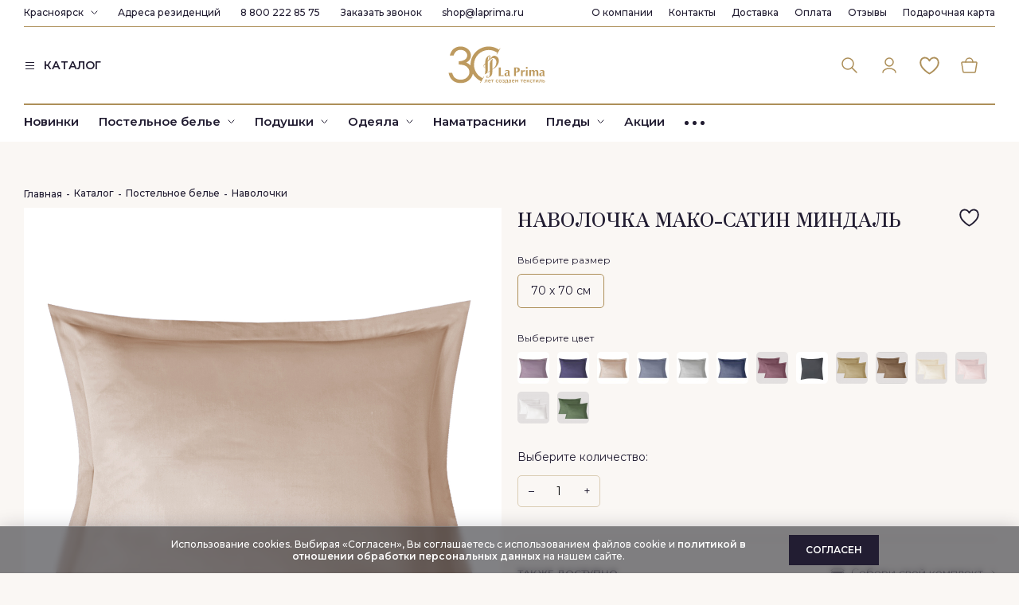

--- FILE ---
content_type: text/html; charset=utf-8
request_url: https://krasnoyarsk.laprima.ru/catalogue/postelnoe-bele/navolochki/tovar-navolochki_1153.html
body_size: 35860
content:
<!DOCTYPE html>
<html lang="ru" class="fonts-loaded">
<head>
	<meta charset="UTF-8">
	<title>Наволочка Мако-сатин Миндаль - купить в Красноярске по цене от 1112 руб с доставкой по РФ. Гарантия качества. Интернет-магазин фабрики La Prima.</title>
    	<meta name="keywords" content="постельное белье наволочка
наволочка +с ушками
наволочка 70х70
наволочка 50х50
евро наволочка" />
	<meta name="description" content="Наволочка Мако-сатин Однотонная | Миндаль - Формула комфорта от фабрики La Prima. Купить наволочки с ушками. Размеры 50х70 (Евро), 70х70. 100% качество и натуральные ткани. Бесплатная доставка от суммы заказа в Красноярске и регионах РФ. Купить сейчас!" />


	<meta name="viewport" content="width=device-width, initial-scale=1">

	<link rel="icon" href="/assets/images/logo.png" type="image/png">
    <link rel="preload" href="/assets/images/icons.svg" as="image" type="image/svg">
		<link rel="preload" href="//krasnoyarsk.laprima.ru/assets/css/s.min.css?1756349113" as="style" type="text/css"><link rel="stylesheet" href="//krasnoyarsk.laprima.ru/assets/css/s.min.css?1756349113" type="text/css"/>   	<script type="text/javascript">
	function readyFn(fn) {
		if (document.readyState != 'loading') {
			fn();
		} else {
			document.addEventListener('DOMContentLoaded', fn);
		}
	}
	const isBot = false;
	const elasticSheetPrice = 2000;
	const isTestUser = false;
	const paymentOnlineDiscountAllowed = true;
	const onlyGiftsInCart = true;
	
	const currentUser = {"name":"","firstName":"","lastName":"","patronymicName":"","phone":"","email":"","country":1,"zip":"","city":"","region":"","address":"","birthday":"","comment":""},
		isAuthorized = false;	
    </script>
    
    <meta name="theme-color" content="#ad8f59" />
    <meta name="msapplication-navbutton-color" content="#ad8f59">
    <meta name="apple-mobile-web-app-status-bar-style" content="#ad8f59">

			<meta name="yandex-verification" content="e81bdd9e056734dc" />
<meta name="mailru-verification" content="e1b44631cd9ee4d7" />
<meta name="yandex-verification" content="689ef8a8ef8e0ed1" />
<meta name="yandex-verification" content="e81bdd9e056734dc" />

   
            <meta name="google-site-verification" content="fMLuMZP5JK7473QbLlZIlmffiqBkjBr1RQ5EtXKcoRA"/>
            <meta name="facebook-domain-verification" content="1br5g81y2kfpaabapvi74ozhyvp7li" />
            

<script type="text/javascript">/*(function (w, d, r, srv, cid, tv){w.EMT = w.EMT || {}, w.EMT.event = w.EMT.event || [], EMT._client_id = cid, EMT.loadParams = 1, EMT.srv = srv;t = d.createElement('script'), t.defer = 1, t.src = '//' + srv + '/js/api/' + tv + '/tools.js?v=' + r;d.head.append(t)})(window, document, Math.random(), 'i.emailtools.ru', 1689154868, 'v1.1');*/</script>

<link rel="preconnect" href="https://api.searchbooster.net" crossorigin />
<link rel="preconnect" href="https://cdn2.searchbooster.net" crossorigin />
<link rel="preconnect" href="https://api4.searchbooster.io" crossorigin />
<link rel="preconnect" href="https://cdn.searchbooster.io" crossorigin />

<!-- Yandex.Metrika counter -->
<script type="text/javascript" >
   (function(m,e,t,r,i,k,a){m[i]=m[i]||function(){(m[i].a=m[i].a||[]).push(arguments)};
   m[i].l=1*new Date();k=e.createElement(t),a=e.getElementsByTagName(t)[0],k.async=1,k.src=r,a.parentNode.insertBefore(k,a)})
   (window, document, "script", "https://mc.yandex.ru/metrika/tag.js", "ym");

   ym(47506867, "init", {
        clickmap:true,
        trackLinks:true,
        accurateTrackBounce:true,
        webvisor:true,
        trackHash:true,
        ecommerce:"dataLayer"
   });
</script><script defer src="https://cdn2.searchbooster.net/scripts/tracker/870f3be3-32db-4e8a-a6eb-1846ed8711bc/searchbooster.js"></script>	<script>
		window.dataLayer = window.dataLayer || [];
	</script>

	<script type='application/ld+json'>
{
	"@context": "http://www.schema.org",
	"@type": "WPHeader",
	"name": "Купить постельное белье Laprima от производителя в Москве | Интернет-магазин постельного белья La Prima",
	"description": "Постельное белье от фабрики Laprima. Домашний текстиль от производителя купить в интернет-магазине Laprima в Москве. Европейское качество. Гарантия 30 дней на возврат. Бесплатная доставка по РФ.",
	"inLanguage": "ru"
}
</script>


<script type='application/ld+json'>
{
	"@context": "http://www.schema.org",
	"@type": "WPFooter",
	"copyrightYear": "1995"
}
</script>

<script type='application/ld+json'>
{
	"@context": "https://schema.org",
	"@type": "SiteNavigationElement",
	"name": "Верхнее меню",
	"mainEntity": [
    {
		"@type": "SiteNavigationElement",
		"name": "О компании",
		"hasPart": [
			{
				"@type": "SiteNavigationElement",
				"name": "Франшиза",
				"url": "https://laprima.ru/franshiza/"
			},
			{
				"@type": "SiteNavigationElement",
				"name": "Карьера",
				"url": "https://laprima.ru/karyera/"
			},
			{
				"@type": "SiteNavigationElement",
				"name": "HoReCa",
				"url": "https://laprima.ru/corporative/"
			},
			{
				"@type": "SiteNavigationElement",
				"name": "Блог",
				"url": "https://laprima.ru/pokupatelyam/stati/"
			},
			{
				"@type": "SiteNavigationElement",
				"name": "Капсулы",
				"url": "https://laprima.ru/catalogue/kapsuly-la-prima/"
			}
		]
    },
    {
		"@type": "SiteNavigationElement",
		"name": "Контакты",
		"url": "https://laprima.ru/pokupatelyam/contacts/"
    },
    {
		"@type": "SiteNavigationElement",
		"name": "Доставка",
		"url": "https://laprima.ru/pokupatelyam/payment/"
    },
    {
		"@type": "SiteNavigationElement",
		"name": "Оплата",
		"url": "https://laprima.ru/pokupatelyam/oplata-laprima/"
    },
    {
		"@type": "SiteNavigationElement",
		"name": "Отзывы",
		"url": "https://laprima.ru/o-kompanii/reviews/"
    },
    {
		"@type": "SiteNavigationElement",
		"name": "Подарочная карта",
		"url": "https://laprima.ru/podarochnaya-karta/"
    }
	]
}
</script>


<script type='application/ld+json'>
	{
	"@context": "https://schema.org",
	"@type": "SiteNavigationElement",
	"name": "Нижнее меню",
	"mainEntity": [
		{
			"@type": "SiteNavigationElement",
			"name": "Постельное белье",
			"url": "https://laprima.ru/catalogue/postelnoe-bele/",
			"hasPart": [
				{
					"@type": "SiteNavigationElement",
					"name": "Комплекты постельного белья",
					"url": "https://laprima.ru/catalogue/postelnoe-bele/komplekty-postelnogo-belya/"
				},
				{
					"@type": "SiteNavigationElement",
					"name": "Наволочки",
					"url": "https://laprima.ru/catalogue/postelnoe-bele/navolochki/"
				},
				{
					"@type": "SiteNavigationElement",
					"name": "Пододеяльники",
					"url": "https://laprima.ru/catalogue/postelnoe-bele/pododeyalniki/"
				},
				{
					"@type": "SiteNavigationElement",
					"name": "Простыни",
					"url": "https://laprima.ru/catalogue/postelnoe-bele/prostyni/"
				},
				{
					"@type": "SiteNavigationElement",
					"name": "Простыни на резинке",
					"url": "https://laprima.ru/catalogue/postelnoe-bele/prostyni-na-rezinke/"
				}
			]
		},
		{
			"@type": "SiteNavigationElement",
			"name": "Подушки",
			"url": "https://laprima.ru/catalogue/podushki/",
			"hasPart": [
				{
					"@type": "SiteNavigationElement",
					"name": "Анатомические",
					"url": "https://laprima.ru/catalogue/podushki/anatomicheskie/"
				},
				{
					"@type": "SiteNavigationElement",
					"name": "Airbalance",
					"url": "https://laprima.ru/catalogue/podushki/airbalanc/"
				},
				{
					"@type": "SiteNavigationElement",
					"name": "Пух",
					"url": "https://laprima.ru/catalogue/podushki/puh/"
				},
				{
					"@type": "SiteNavigationElement",
					"name": "Organic care",
					"url": "https://laprima.ru/catalogue/podushki/organic-care/"
				},
				{
					"@type": "SiteNavigationElement",
					"name": "Organic cotton",
					"url": "https://laprima.ru/catalogue/podushki/organic-cotton/"
				},
				{
					"@type": "SiteNavigationElement",
					"name": "Allergobalance",
					"url": "https://laprima.ru/catalogue/podushki/allergobalance/"
				},
				{
					"@type": "SiteNavigationElement",
					"name": "Royal wool",
					"url": "https://laprima.ru/catalogue/podushki/royal-wool/"
				},
				{
					"@type": "SiteNavigationElement",
					"name": "Biomais",
					"url": "https://laprima.ru/catalogue/podushki/biomais/"
				}
			]
		},
		{
			"@type": "SiteNavigationElement",
			"name": "Одеяла",
			"url": "https://laprima.ru/catalogue/odeyala/",
			"hasPart": [
				{
					"@type": "SiteNavigationElement",
					"name": "Airbalance",
					"url": "https://laprima.ru/catalogue/odeyala/airbalanc/"
				},
				{
					"@type": "SiteNavigationElement",
					"name": "Пух",
					"url": "https://laprima.ru/catalogue/odeyala/puh/"
				},
				{
					"@type": "SiteNavigationElement",
					"name": "Organic care",
					"url": "https://laprima.ru/catalogue/odeyala/organic-care/"
				},
				{
					"@type": "SiteNavigationElement",
					"name": "Organic cotton",
					"url": "https://laprima.ru/catalogue/odeyala/organic-cotton/"
				},
				{
					"@type": "SiteNavigationElement",
					"name": "Allergobalance",
					"url": "https://laprima.ru/catalogue/odeyala/allergobalance/"
				},
				{
					"@type": "SiteNavigationElement",
					"name": "Royal wool",
					"url": "https://laprima.ru/catalogue/odeyala/royal-wool/"
				},
				{
					"@type": "SiteNavigationElement",
					"name": "Biomais",
					"url": "https://laprima.ru/catalogue/odeyala/biomais/"
				}
			]
		},
		{
			"@type": "SiteNavigationElement",
			"name": "Наматрасники",
			"url": "https://laprima.ru/catalogue/namatrasniki/"
		},
		{
			"@type": "SiteNavigationElement",
			"name": "Пледы",
			"url": "https://laprima.ru/catalogue/pledy/",
			"hasPart": [
				{
					"@type": "SiteNavigationElement",
					"name": "Hygge",
					"url": "https://laprima.ru/catalogue/pledy/hygge/"
				},
				{
					"@type": "SiteNavigationElement",
					"name": "Melody",
					"url": "https://laprima.ru/catalogue/pledy/melody/"
				},
				{
					"@type": "SiteNavigationElement",
					"name": "Crystal",
					"url": "https://laprima.ru/catalogue/pledy/crystal/"
				},
				{
					"@type": "SiteNavigationElement",
					"name": "Aura",
					"url": "https://laprima.ru/catalogue/pledy/aura/"
				},
				{
					"@type": "SiteNavigationElement",
					"name": "Giovanni",
					"url": "https://laprima.ru/catalogue/pledy/giovanni/"
				},
				{
					"@type": "SiteNavigationElement",
					"name": "Stylish",
					"url": "https://laprima.ru/catalogue/pledy/stylish/"
				}
			]
		},
		{
			"@type": "SiteNavigationElement",
			"name": "Покрывала",
			"url": "https://laprima.ru/catalogue/pokryvala/",
			"hasPart": [
				{
					"@type": "SiteNavigationElement",
					"name": "Классический",
					"url": "https://laprima.ru/catalogue/pokryvala/klassicheskiy/"
				},
				{
					"@type": "SiteNavigationElement",
					"name": "Однотонный",
					"url": "https://laprima.ru/catalogue/pokryvala/odnotonnyy/"
				},
				{
					"@type": "SiteNavigationElement",
					"name": "Современный",
					"url": "https://laprima.ru/catalogue/pokryvala/sovremennyy/"
				},
				{
					"@type": "SiteNavigationElement",
					"name": "Бархатные",
					"url": "https://laprima.ru/catalogue/pokryvala/barhatnye/"
				}
			]
		},
		{
			"@type": "SiteNavigationElement",
			"name": "Шторы",
			"url": "https://laprima.ru/catalogue/shtory/",
			"hasPart": [
				{
					"@type": "SiteNavigationElement",
					"name": "Тюль",
					"url": "https://laprima.ru/catalogue/shtory/tyul/"
				},
				{
					"@type": "SiteNavigationElement",
					"name": "Шторы",
					"url": "https://laprima.ru/catalogue/shtory/shtory/"
				}
			]
		},
		{
			"@type": "SiteNavigationElement",
			"name": "Полотенца",
			"url": "https://laprima.ru/catalogue/polotentsa/",
			"hasPart": [
				{
					"@type": "SiteNavigationElement",
					"name": "Garmonia",
					"url": "https://laprima.ru/catalogue/polotentsa/garmonia/"
				},
				{
					"@type": "SiteNavigationElement",
					"name": "Mystic",
					"url": "https://laprima.ru/catalogue/polotentsa/mystic/"
				},
				{
					"@type": "SiteNavigationElement",
					"name": "Urban",
					"url": "https://laprima.ru/catalogue/polotentsa/urban/"
				},
				{
					"@type": "SiteNavigationElement",
					"name": "Grazia",
					"url": "https://laprima.ru/catalogue/polotentsa/grazia/"
				},
				{
					"@type": "SiteNavigationElement",
					"name": "Melody",
					"url": "https://laprima.ru/catalogue/polotentsa/melody/"
				},
				{
					"@type": "SiteNavigationElement",
					"name": "Premier",
					"url": "https://laprima.ru/catalogue/polotentsa/premier/"
				},
				{
					"@type": "SiteNavigationElement",
					"name": "Renaissance",
					"url": "https://laprima.ru/catalogue/polotentsa/renaissance/"
				},
				{
					"@type": "SiteNavigationElement",
					"name": "Sensa",
					"url": "https://laprima.ru/catalogue/polotentsa/sensa/"
				}
			]
		},
		{
			"@type": "SiteNavigationElement",
			"name": "Ароматы",
			"url": "https://laprima.ru/catalogue/aromaty/",
			"hasPart": [
				{
					"@type": "SiteNavigationElement",
					"name": "Свечи",
					"url": "https://laprima.ru/catalogue/aromaty/svechi/"
				},
				{
					"@type": "SiteNavigationElement",
					"name": "Аромадиффузоры",
					"url": "https://laprima.ru/catalogue/aromaty/aromadiffuzery/"
				},
				{
					"@type": "SiteNavigationElement",
					"name": "Рефил",
					"url": "https://laprima.ru/catalogue/aromaty/refill/"
				}
			]
		},
		{
			"@type": "SiteNavigationElement",
			"name": "Домашняя одежда",
			"url": "https://laprima.ru/catalogue/dekor/",
			"hasPart": [
				{
					"@type": "SiteNavigationElement",
					"name": "Пижамы",
					"url": "https://laprima.ru/catalogue/dekor/pizhamy/"
				},
				{
					"@type": "SiteNavigationElement",
					"name": "Халаты",
					"url": "https://laprima.ru/catalogue/dekor/halaty/"
				}
			]
		},
		{
			"@type": "SiteNavigationElement",
			"name": "Outlet",
			"url": "https://laprima.ru/catalogue/Outlet/"
		},
		{
			"@type": "SiteNavigationElement",
			"name": "Акции",
			"url": "https://laprima.ru/sales/"
		},
		{
			"@type": "SiteNavigationElement",
			"name": "Другие категории",
			"hasPart": [
				{
					"@type": "SiteNavigationElement",
					"name": "Новинки",
					"url": "https://laprima.ru/sales/new/"
				},
				{
					"@type": "SiteNavigationElement",
					"name": "Premium",
					"url": "https://laprima.ru/catalogue/premium/"
				},
				{
					"@type": "SiteNavigationElement",
					"name": "HoReCa",
					"url": "https://laprima.ru/corporative/"
				}
			]
		}
	]
}
</script>




</head>
<body class="body_inner body_sub-169">
			<script type="text/javascript">
			var digiScript = document.createElement ('script');
			digiScript.src = '//aq.dolyame.ru/5628/client.js?ts=' + Date.now();
			digiScript.defer = true;
			digiScript.async = true;
			document.body.appendChild (digiScript);
		</script>
		<header class="header header_white">
		
		<div class="container">
			<div class="header__top">
				<div class="header__top-left">
										<div class="cities">
						<a href="#" class="cities__current">Красноярск</a>
						<svg class="cities__arrow"><use xlink:href="/assets/images/icons.svg#chevron-down" /></svg>
						<div class="cities__wrapper">
							<input type="text" class="cities__search" value="" placeholder="Начните вводить название вашего города">
							<ul class="cities__list vscroll">
															<li><a href="https://laprima.ru/?city=1">Москва</a></li>
															<li><a href="https://spb.laprima.ru/">Санкт-Петербург</a></li>
															<li><a href="https://ekaterinburg.laprima.ru/">Екатеринбург</a></li>
															<li><a href="https://nizhniy-novgorod.laprima.ru/">Нижний Новгород</a></li>
															<li><a href="https://tyumen.laprima.ru/">Тюмень</a></li>
															<li><a href="https://novosibirsk.laprima.ru/">Новосибирск</a></li>
															<li><a href="https://voronezh.laprima.ru/">Воронеж</a></li>
															<li><a href="https://kazan.laprima.ru/">Казань</a></li>
															<li><a href="https://chelyabinsk.laprima.ru/">Челябинск</a></li>
															<li><a href="https://krasnodar.laprima.ru/">Краснодар</a></li>
															<li><a href="https://samara.laprima.ru/">Самара</a></li>
															<li class="active"><a href="https://krasnoyarsk.laprima.ru/">Красноярск</a></li>
															<li><a href="https://nizhnevartovsk.laprima.ru/">Нижневартовск</a></li>
															<li><a href="https://sakhalinsk.laprima.ru/">Южно-Сахалинск</a></li>
														</ul>
						</div>
					</div>
										<a href="/pokupatelyam/contacts/" class="header__link residence-link">Адреса резиденций</a>
					<a href="tel:88002228575" class="header__link phone-link">8 800 222 85 75</a>					<a href="/pokupatelyam/contacts/" class="header__link callback-link" data-fancybox data-type="inline" data-src="#callback">Заказать звонок</a>
					<a href="mailto:shop@laprima.ru" class="header__link">shop@laprima.ru</a>
				</div>
				
				<nav class="topmenu">
					<ul class="topmenu__items">
<li class="topmenu__item"><a href="/o-kompanii/" class="topmenu__link">О компании</a><div class="topmenu2"><ul class="topmenu2__items"><li class="topmenu2__item"><a href="https://laprima.ru/franshiza/" class="topmenu2__link">Франшиза</a></li><li class="topmenu2__item"><a href="/karyera/" class="topmenu2__link">Карьера</a></li><li class="topmenu2__item"><a href="/corporative/" class="topmenu2__link">HoReCa</a></li><li class="topmenu2__item"><a href="/o-kompanii/drop-shipping/" class="topmenu2__link">Дропшиппинг</a></li><li class="topmenu2__item"><a href="https://laprima.ru/pokupatelyam/stati/" class="topmenu2__link">Блог</a></li></ul></div></li><li class="topmenu__item"><a href="/pokupatelyam/contacts/" class="topmenu__link">Контакты</a></li><li class="topmenu__item"><a href="/pokupatelyam/payment/" class="topmenu__link">Доставка</a></li><li class="topmenu__item"><a href="/pokupatelyam/oplata-laprima/" class="topmenu__link">Оплата</a></li><li class="topmenu__item"><a href="/o-kompanii/reviews/" class="topmenu__link">Отзывы</a></li><li class="topmenu__item"><a href="/podarochnaya-karta/" class="topmenu__link">Подарочная карта</a></li>
					</ul>
				</nav>
			</div>
			<div class="header__middle row">
                <div class="header__middle-left col-lg-4">
                    <a href="tel:88002228575" class="header__middle-phone">8 800 222 85 75</a>				    <a href="/catalogue/" class="header__catalog">
                        <svg><use xlink:href="/assets/images/icons.svg#burger" /></svg>
                        <span>КАТАЛОГ</span>
                    </a>
                </div>
				<a href="/catalogue/" class="header__menu-toggler d-lg-none">
					<svg class="icon0"><use xlink:href="/assets/images/icons.svg#burger" /></svg>
					<svg class="icon1"><use xlink:href="/assets/images/icons.svg#close2" /></svg>
				</a>
				<a href="/" class="header__logo col-lg-4 offset-lg-0 offset-2 col-8">
					<svg><use xlink:href="/assets/images/icons.svg?20250507#logo30let" /></svg>
				</a>
				<a href="/search/" class="header__search-button d-lg-none">
					<svg><use xlink:href="/assets/images/icons.svg#search" /></svg>
				</a>
				<nav class="icon-menu col-lg-4">
					<div class="icon-menu__item icon-menu__item_search search-form">
						<form class="search-form__wrapper" action="/search/">
							<input type="text" class="search-form__input" name="search_query" placeholder="Введите ваш запрос" required autocomplete="off" v-model="searchQuery">
							<div class="search-hints">
															<div class="search-hints__title">Популярные запросы</div>
								<div class="search-hints__items">
							<a href="/search/?search_query=%D0%9C%D0%B0%D0%BA%D0%BE-%D0%A1%D0%B0%D1%82%D0%B8%D0%BD" class="search-hints__item">Мако-Сатин</a><a href="/search/?search_query=%D0%9F%D0%BE%D1%81%D1%82%D0%B5%D0%BB%D1%8C%D0%BD%D0%BE%D0%B5+%D0%B1%D0%B5%D0%BB%D1%8C%D1%91" class="search-hints__item">Постельное бельё</a><a href="/search/?search_query=%D0%9C%D0%B0%D0%BA%D0%BE" class="search-hints__item">Мако</a><a href="/search/?search_query=TENCEL" class="search-hints__item">TENCEL</a><a href="/search/?search_query=%D0%93%D0%B0%D0%BB%D0%B5%D1%80%D0%B5%D1%8F+%D1%81%D0%BD%D0%B0" class="search-hints__item">Галерея сна</a>								</div>
																<template v-if="searchItems.length > 0">
									<div class="search-hints__title">Товары</div>
									<div class="search-items">
										<div class="search-items__row" v-for="item in searchItems">
											<div class="search-items__image-box">
												<a :href="item.Url"><img :src="item.Image" alt="" class="img-fluid"></a>
											</div>
											<a :href="item.Url" class="search-items__name">
												{{ item.Name }}
											</a>
										</div>
									</div>
								</template>
							</div>
						</form>
						<button type="button" class="search-form__button">
							<svg><use xlink:href="/assets/images/icons.svg#search" /></svg>
						</button>
					</div>
                    					<a href="/my-account/" class="icon-menu__item icon-menu__item_cabinet" title="Авторизоваться" data-fancybox data-src="#auth">
						<svg><use xlink:href="/assets/images/icons.svg#cabinet" /></svg>
					</a>
                    					<a href="/my-account/favs/" class="icon-menu__item icon-menu__item_favs" title="Избранное">
                        <span class="icon-menu__item-count" v-cloak v-if="favCount > 0">{{ favCount }}</span>
						<svg><use xlink:href="/assets/images/icons.svg#favs" /></svg>
					</a>
					<a href="/cart/" class="icon-menu__item icon-menu__item_cart" title="Корзина">
                        <span class="icon-menu__item-count" v-cloak v-if="cartCount > 0">{{ cartCount }}</span>
						<svg><use xlink:href="/assets/images/icons.svg#cart" /></svg>
					</a>
				</nav>
			</div>
			<div class="header__bottom">
				
				<nav class="menu">
					<ul class="menu__items">
<li class="menu__item"><a href="/sales/new/" class="menu__link">Новинки</a> </li><li class="menu__item"><a href="/catalogue/postelnoe-bele/" class="menu__link">Постельное белье</a> 
	<div class="submenu">
		<div class="container">
			<div class="row">
				<div class="submenu__categories col-md-3">
<a href="/catalogue/postelnoe-bele/komplekty-postelnogo-belya/" class="submenu__category">Комплекты постельного белья</a><a href="/catalogue/postelnoe-bele/navolochki/" class="submenu__category">Наволочки</a><a href="/catalogue/postelnoe-bele/pododeyalniki/" class="submenu__category">Пододеяльники</a><a href="/catalogue/postelnoe-bele/prostyni/" class="submenu__category">Простыни</a><a href="/catalogue/postelnoe-bele/prostyni-na-rezinke/" class="submenu__category">Простыни на резинке</a>
				</div>
				<div class="submenu__specials col-md-3"></div>
				<div class="submenu__specials col-md-3"></div>
				<div class="submenu__specials col-md-3"></div>
			</div>
		</div>
	</div>
</li><li class="menu__item"><a href="/catalogue/podushki/" class="menu__link">Подушки</a> 
	<div class="submenu">
		<div class="container">
			<div class="row">
				<div class="submenu__categories col-md-3">
<a href="/catalogue/podushki/anatomicheskie/" class="submenu__category">Анатомические</a><a href="/catalogue/podushki/airbalanc/" class="submenu__category">Airbalance</a><a href="/catalogue/podushki/biolana/" class="submenu__category">Biolana</a><a href="/catalogue/podushki/puh/" class="submenu__category">Пух</a><a href="/catalogue/podushki/organic-care/" class="submenu__category">Organic care</a><a href="/catalogue/podushki/nirvana/" class="submenu__category">Nirvana</a><a href="/catalogue/podushki/organic-cotton/" class="submenu__category">Organic cotton</a><a href="/catalogue/podushki/organic-hemp/" class="submenu__category">Organic hemp</a><a href="/catalogue/podushki/allergobalance/" class="submenu__category">Allergobalance</a><a href="/catalogue/podushki/royal-wool/" class="submenu__category">Royal wool</a><a href="/catalogue/podushki/biomais/" class="submenu__category">Biomais</a><a href="/catalogue/podushki/silvasilk/" class="submenu__category">SilvaSilk</a>
				</div>
				<div class="submenu__specials col-md-3"></div>
				<div class="submenu__specials col-md-3"></div>
				<div class="submenu__specials col-md-3"></div>
			</div>
		</div>
	</div>
</li><li class="menu__item"><a href="/catalogue/odeyala/" class="menu__link">Одеяла</a> 
	<div class="submenu">
		<div class="container">
			<div class="row">
				<div class="submenu__categories col-md-3">
<a href="/catalogue/odeyala/airbalanc/" class="submenu__category">Airbalance</a><a href="/catalogue/odeyala/biolana/" class="submenu__category">Biolana</a><a href="/catalogue/odeyala/puh/" class="submenu__category">Пух</a><a href="/catalogue/odeyala/organic-care/" class="submenu__category">Organic care</a><a href="/catalogue/odeyala/organic-cotton/" class="submenu__category">Organic cotton</a><a href="/catalogue/odeyala/silk/" class="submenu__category">Silk</a><a href="/catalogue/odeyala/organic-hemp/" class="submenu__category">Organic hemp</a><a href="/catalogue/odeyala/allergobalance/" class="submenu__category">Allergobalance</a><a href="/catalogue/odeyala/royal-wool/" class="submenu__category">Royal wool</a><a href="/catalogue/odeyala/biomais/" class="submenu__category">Biomais</a><a href="/catalogue/odeyala/silvasilk/" class="submenu__category">SilvaSilk</a><a href="/catalogue/odeyala/serenity/" class="submenu__category">SERENITY</a>
				</div>
				<div class="submenu__specials col-md-3"></div>
				<div class="submenu__specials col-md-3"></div>
				<div class="submenu__specials col-md-3"></div>
			</div>
		</div>
	</div>
</li><li class="menu__item"><a href="/catalogue/namatrasniki/" class="menu__link">Наматрасники</a> </li><li class="menu__item"><a href="/catalogue/pledy/" class="menu__link">Пледы</a> 
	<div class="submenu">
		<div class="container">
			<div class="row">
				<div class="submenu__categories col-md-3">
<a href="/catalogue/pledy/ekzo/" class="submenu__category">Ekzo</a><a href="/catalogue/pledy/soft/" class="submenu__category">Soft</a><a href="/catalogue/pledy/hygge/" class="submenu__category">Hygge</a><a href="/catalogue/pledy/melody/" class="submenu__category">Melody</a><a href="/catalogue/pledy/crystal/" class="submenu__category">Crystal</a><a href="/catalogue/pledy/aura/" class="submenu__category">Aura</a><a href="/catalogue/pledy/giovanni/" class="submenu__category">Giovanni</a><a href="/catalogue/pledy/stylish/" class="submenu__category">Stylish</a><a href="/catalogue/pledy/classic/" class="submenu__category">Classic</a>
				</div>
				<div class="submenu__specials col-md-3"></div>
				<div class="submenu__specials col-md-3"></div>
				<div class="submenu__specials col-md-3"></div>
			</div>
		</div>
	</div>
</li><li class="menu__item"><a href="/catalogue/pokryvala/" class="menu__link">Покрывала</a> 
	<div class="submenu">
		<div class="container">
			<div class="row">
				<div class="submenu__categories col-md-3">
<a href="/catalogue/pokryvala/geometrichesiky/" class="submenu__category">Геометрический</a><a href="/catalogue/pokryvala/zhakkardovyy/" class="submenu__category">Жаккардовый</a><a href="/catalogue/pokryvala/klassicheskiy/" class="submenu__category">Классический</a><a href="/catalogue/pokryvala/odnotonnyy/" class="submenu__category">Однотонный</a><a href="/catalogue/pokryvala/rastitelny-ornament/" class="submenu__category">Растительный орнамент</a><a href="/catalogue/pokryvala/sovremennyy/" class="submenu__category">Современный</a><a href="/catalogue/pokryvala/barhatnye/" class="submenu__category">Бархатные</a>
				</div>
				<div class="submenu__specials col-md-3"></div>
				<div class="submenu__specials col-md-3"></div>
				<div class="submenu__specials col-md-3"></div>
			</div>
		</div>
	</div>
</li><li class="menu__item"><a href="/catalogue/shtory/" class="menu__link">Шторы</a> 
	<div class="submenu">
		<div class="container">
			<div class="row">
				<div class="submenu__categories col-md-3">
<a href="/catalogue/shtory/tyul/" class="submenu__category">Тюль</a><a href="/catalogue/shtory/shtory/" class="submenu__category">Шторы</a>
				</div>
				<div class="submenu__specials col-md-3"></div>
				<div class="submenu__specials col-md-3"></div>
				<div class="submenu__specials col-md-3"></div>
			</div>
		</div>
	</div>
</li><li class="menu__item"><a href="/catalogue/polotentsa/" class="menu__link">Полотенца</a> 
	<div class="submenu">
		<div class="container">
			<div class="row">
				<div class="submenu__categories col-md-3">
<a href="/catalogue/polotentsa/garmonia/" class="submenu__category">Garmonia</a><a href="/catalogue/polotentsa/elegante/" class="submenu__category">Elegante</a><a href="/catalogue/polotentsa/mystic/" class="submenu__category">Mystic</a><a href="/catalogue/polotentsa/urban/" class="submenu__category">Urban</a><a href="/catalogue/polotentsa/grazia/" class="submenu__category">Grazia</a><a href="/catalogue/polotentsa/charm/" class="submenu__category">Charm</a><a href="/catalogue/polotentsa/melody/" class="submenu__category">Melody</a><a href="/catalogue/polotentsa/premier/" class="submenu__category">Premier</a><a href="/catalogue/polotentsa/renaissance/" class="submenu__category">Renaissance</a><a href="/catalogue/polotentsa/sensa/" class="submenu__category">Sensa</a><a href="/catalogue/polotentsa/diamond/" class="submenu__category">Diamond</a><a href="/catalogue/polotentsa/spa/" class="submenu__category">Spa</a><a href="/catalogue/polotentsa/iconic/" class="submenu__category">Iconic</a>
				</div>
				<div class="submenu__specials col-md-3"></div>
				<div class="submenu__specials col-md-3"></div>
				<div class="submenu__specials col-md-3"></div>
			</div>
		</div>
	</div>
</li><li class="menu__item"><a href="/catalogue/aromaty/" class="menu__link">Ароматы</a> 
	<div class="submenu">
		<div class="container">
			<div class="row">
				<div class="submenu__categories col-md-3">
<a href="/catalogue/aromaty/svechi/" class="submenu__category">Свечи</a><a href="/catalogue/aromaty/aromadiffuzery/" class="submenu__category">Аромадиффузоры</a><a href="/catalogue/aromaty/refill/" class="submenu__category">Рефил</a>
				</div>
				<div class="submenu__specials col-md-3"></div>
				<div class="submenu__specials col-md-3"></div>
				<div class="submenu__specials col-md-3"></div>
			</div>
		</div>
	</div>
</li><li class="menu__item"><a href="/catalogue/dekor/" class="menu__link">Домашняя одежда</a> 
	<div class="submenu">
		<div class="container">
			<div class="row">
				<div class="submenu__categories col-md-3">
<a href="/catalogue/dekor/pizhamy/" class="submenu__category">Женские пижамы</a><a href="/catalogue/dekor/halaty/" class="submenu__category">Халаты</a>
				</div>
				<div class="submenu__specials col-md-3"></div>
				<div class="submenu__specials col-md-3"></div>
				<div class="submenu__specials col-md-3"></div>
			</div>
		</div>
	</div>
</li><li class="menu__item"><a href="/catalogue/premium/" class="menu__link">Premium</a> 
	<div class="submenu">
		<div class="container">
			<div class="row">
				<div class="submenu__categories col-md-3">
<a href="/catalogue/premium/premium_textil/" class="submenu__category">La Prima collection</a><a href="/catalogue/premium/komplekty-postelnogo-belya/" class="submenu__category">SILIN collection</a>
				</div>
				<div class="submenu__specials col-md-3"></div>
				<div class="submenu__specials col-md-3"></div>
				<div class="submenu__specials col-md-3"></div>
			</div>
		</div>
	</div>
</li><li class="menu__item"><a href="/corporative/" class="menu__link">HoReCa</a> </li>
						<li class="menu__item"><a href="/sales/discount/" class="menu__link">Акции</a></li>
					</ul>
				</nav>
							</div>
		</div>
	</header>
    
    <section class="page">
        <div class="container">
        	<script type="text/javascript">
		readyFn(function() {
			$.post("", {views_update: 1});
		});
	</script>
	<script type="application/ld+json">{
    "@context": "http:\/\/schema.org",
    "@type": "Product",
    "name": "Наволочка Мако-сатин | Наволочка Мако-сатин Миндаль",
    "brand": "La Prima",
    "sku": "2199",
    "mpn": "2199",
    "productID": "257:1153",
    "image": "https:\/\/laprima.biz\/netcat_files\/169\/169\/20678533_153b_11eb_942a_1831bf6c1d99_3c280102_153f_11eb_942a_1831bf6c1d99.jpeg",
    "offers": [
        {
            "@type": "Offer",
            "url": "https:\/\/laprima.biz\/catalogue\/postelnoe-bele\/navolochki\/tovar-navolochki_1153.html#variant1154",
            "brand": "La Prima",
            "priceCurrency": "RUB",
            "price": "1390",
            "priceValidUntil": "2025-12-04",
            "availability": "https:\/\/schema.org\/OutOfStock",
            "itemCondition": "https:\/\/schema.org\/NewCondition"
        }
    ],
    "description": "Ткань: Мако-сатин (Египетский хлопок)\nЦвет: Бежевый\nПлотность: 300 ТС\nСтиль: Однотонный\nДетали: Широкий клапан. Декоративные ушки 4 см в размере 50*70.\n"
}</script><meta name="search_name" content="Наволочка Мако-сатин Миндаль" />
<meta name="search_category" content="Наволочки" / >
<meta name="search_price" content="1390" />
<meta name="search_id" content="257:1153" />


		<script type="text/javascript">
			const rezinkaWithOldPrice = true;
		</script>
<script type="text/javascript">
	const colorsInfo = [{"link":"\/catalogue\/postelnoe-bele\/navolochki\/tovar-navolochki_3641.html","image":"\/netcat_files\/generated\/slider\/80x80\/6b7d6b15_e155_11ee_bc63_00155d048d02_2619604c_e156_11ee_bc63_00155d048d02.jpeg","name":"\u0421\u0438\u0440\u0435\u043d\u0435\u0432\u044b\u0439","color":"\u0421\u0438\u0440\u0435\u043d\u0435\u0432\u044b\u0439","sizes":["70 \u0445 70 \u0441\u043c"]},{"link":"\/catalogue\/postelnoe-bele\/navolochki\/tovar-navolochki_1151.html","image":"\/netcat_files\/generated\/slider\/80x80\/c0c451fb_153a_11eb_942a_1831bf6c1d99_1398ac03_153f_11eb_942a_1831bf6c1d99.jpeg","name":"\u0421\u0438\u043d\u0438\u0439","color":"\u0421\u0438\u043d\u0438\u0439","sizes":["70 \u0445 70 \u0441\u043c"]},{"link":"\/catalogue\/postelnoe-bele\/navolochki\/tovar-navolochki_1153.html","image":"\/netcat_files\/generated\/slider\/80x80\/20678533_153b_11eb_942a_1831bf6c1d99_3c280102_153f_11eb_942a_1831bf6c1d99.jpeg","name":"\u0411\u0435\u0436\u0435\u0432\u044b\u0439","color":"\u0411\u0435\u0436\u0435\u0432\u044b\u0439","sizes":["70 \u0445 70 \u0441\u043c"]},{"link":"\/catalogue\/postelnoe-bele\/navolochki\/tovar-navolochki_3739.html","image":"\/netcat_files\/generated\/slider\/80x80\/ed3b447f_e743_11ee_bc63_00155d048d02_1c66e9ab_e745_11ee_bc63_00155d048d02.jpeg","name":"\u0424\u0438\u043e\u043b\u0435\u0442\u043e\u0432\u044b\u0439","color":"\u0424\u0438\u043e\u043b\u0435\u0442\u043e\u0432\u044b\u0439","sizes":["70 \u0445 70 \u0441\u043c"]},{"link":"\/catalogue\/postelnoe-bele\/navolochki\/tovar-navolochki_3749.html","image":"\/netcat_files\/generated\/slider\/80x80\/6ec007bd_ea07_11ee_bc63_00155d048d02_f3968e53_ea07_11ee_bc63_00155d048d02.jpeg","name":"\u0421\u0435\u0440\u044b\u0439","color":"\u0421\u0435\u0440\u044b\u0439","sizes":["70 \u0445 70 \u0441\u043c"]},{"link":"\/catalogue\/postelnoe-bele\/navolochki\/tovar-navolochki_2224.html","image":"\/netcat_files\/generated\/slider\/80x80\/97670e3d_f148_11ec_bc57_00155d048d02_58e434ec_f15e_11ec_bc57_00155d048d02.jpeg","name":"\u0421\u0438\u043d\u0438\u0439","color":"\u0421\u0438\u043d\u0438\u0439","sizes":["70 \u0445 70 \u0441\u043c"]},{"link":"\/catalogue\/postelnoe-bele\/navolochki\/tovar-navolochki_4804.html","image":"\/netcat_files\/generated\/slider\/80x80\/09d0f730_50f6_11f0_bc7b_00155d048d12_c0ecfa0f_5671_11f0_bc7c_00155d048d12.png","name":"\u0411\u043e\u0440\u0434\u043e\u0432\u044b\u0439","color":"\u0411\u043e\u0440\u0434\u043e\u0432\u044b\u0439","sizes":["50 \u0445 70 \u0441\u043c","70 \u0445 70 \u0441\u043c"]},{"link":"\/catalogue\/postelnoe-bele\/navolochki\/tovar-navolochki_4806.html","image":"\/netcat_files\/generated\/slider\/80x80\/42a21af4_50fa_11f0_bc7b_00155d048d12_2aeab479_744b_11f0_bc7c_00155d048d12.jpeg","name":"\u0421\u0435\u0440\u044b\u0439","color":"\u0421\u0435\u0440\u044b\u0439","sizes":["50 \u0445 70 \u0441\u043c","70 \u0445 70 \u0441\u043c"]},{"link":"\/catalogue\/postelnoe-bele\/navolochki\/tovar-navolochki_4808.html","image":"\/netcat_files\/generated\/slider\/80x80\/69ee3d82_512c_11f0_bc7b_00155d048d12_f3dec5be_5671_11f0_bc7c_00155d048d12.png","name":"\u0411\u0435\u0436\u0435\u0432\u044b\u0439","color":"\u0411\u0435\u0436\u0435\u0432\u044b\u0439","sizes":["50 \u0445 70 \u0441\u043c","70 \u0445 70 \u0441\u043c"]},{"link":"\/catalogue\/postelnoe-bele\/navolochki\/tovar-navolochki_4809.html","image":"\/netcat_files\/generated\/slider\/80x80\/8706816d_512c_11f0_bc7b_00155d048d12_1080afec_5672_11f0_bc7c_00155d048d12.png","name":"\u041a\u043e\u0440\u0438\u0447\u043d\u0435\u0432\u044b\u0439","color":"\u041a\u043e\u0440\u0438\u0447\u043d\u0435\u0432\u044b\u0439","sizes":["50 \u0445 70 \u0441\u043c","70 \u0445 70 \u0441\u043c"]},{"link":"\/catalogue\/postelnoe-bele\/navolochki\/tovar-navolochki_4839.html","image":"\/netcat_files\/generated\/slider\/80x80\/2e6296a8_51a6_11f0_bc7b_00155d048d12_fe4c2a25_6c67_11f0_bc7c_00155d048d12.png","name":"\u041c\u043e\u043b\u043e\u0447\u043d\u044b\u0439","color":"\u041c\u043e\u043b\u043e\u0447\u043d\u044b\u0439","sizes":["50 \u0445 70 \u0441\u043c","70 \u0445 70 \u0441\u043c"]},{"link":"\/catalogue\/postelnoe-bele\/navolochki\/tovar-navolochki_4841.html","image":"\/netcat_files\/generated\/slider\/80x80\/dafd73ac_5260_11f0_bc7c_00155d048d12_0b7b2026_6c68_11f0_bc7c_00155d048d12.png","name":"\u0420\u043e\u0437\u043e\u0432\u044b\u0439","color":"\u0420\u043e\u0437\u043e\u0432\u044b\u0439","sizes":["50 \u0445 70 \u0441\u043c","70 \u0445 70 \u0441\u043c"]},{"link":"\/catalogue\/postelnoe-bele\/navolochki\/tovar-navolochki_4843.html","image":"\/netcat_files\/generated\/slider\/80x80\/bcfe0b4f_50f4_11f0_bc7b_00155d048d12_eaae6df0_6c67_11f0_bc7c_00155d048d12.png","name":"\u0411\u0435\u043b\u044b\u0439","color":"\u0411\u0435\u043b\u044b\u0439","sizes":["70 \u0445 70 \u0441\u043c"]},{"link":"\/catalogue\/postelnoe-bele\/navolochki\/tovar-navolochki_4844.html","image":"\/netcat_files\/generated\/slider\/80x80\/5d5bcf95_526c_11f0_bc7c_00155d048d12_7b99bcdf_6c68_11f0_bc7c_00155d048d12.png","name":"\u0417\u0435\u043b\u0435\u043d\u044b\u0439","color":"\u0417\u0435\u043b\u0435\u043d\u044b\u0439","sizes":["50 \u0445 70 \u0441\u043c","70 \u0445 70 \u0441\u043c"]}];
	const allowCustomSize = false;
	const selectedStocks = {"4690646043200":"00000000-0000-0000-0000-000000000000"};
	const showPromocodeWarning = false;
</script>
<!-- content -->
<article class="product">
	<div class="product__bc">
		
<nav class="bc">
    <ul class="bc__items" itemscope itemtype="https://schema.org/BreadcrumbList">
        <li class="bc__item" itemprop="itemListElement" itemscope itemtype="https://schema.org/ListItem"><a href="/" class="bc__link" itemprop="item">Главная <meta itemprop="name" content="Главная"> <meta itemprop="position" content="1"></a></li>
<li class="bc__item" itemprop="itemListElement" itemscope itemtype="https://schema.org/ListItem"><a href="/catalogue/" class="bc__link" itemprop="item">Каталог <meta itemprop="name" content="Каталог"> <meta itemprop="position" content="2"></a></li><li class="bc__item" itemprop="itemListElement" itemscope itemtype="https://schema.org/ListItem"><a href="/catalogue/postelnoe-bele/" class="bc__link" itemprop="item">Постельное белье <meta itemprop="name" content="Постельное белье"> <meta itemprop="position" content="3"></a></li><li class="bc__item" itemprop="itemListElement" itemscope itemtype="https://schema.org/ListItem"><a href="/catalogue/postelnoe-bele/navolochki/" class="bc__link" itemprop="item">Наволочки <meta itemprop="name" content="Наволочки"> <meta itemprop="position" content="4"></a></li><li class="bc__item bc__item_active" itemprop="itemListElement" itemscope itemtype="https://schema.org/ListItem">Наволочка Мако-сатин Миндаль <link href="/catalogue/postelnoe-bele/navolochki/tovar-navolochki_1153.html" itemprop="item"> <meta itemprop="name" content="Наволочка Мако-сатин Миндаль"> <meta itemprop="position" content="5"></li>
    </ul>
</nav>
	</div>
	<div class="product__mobile-header d-md-none">
		<a href="/catalogue/postelnoe-bele/navolochki/" class="product__back" onclick="history.back(); return false;">
			<svg><use xlink:href="/assets/images/icons.svg#prev" /></svg>
		</a>
		<div class="product__share-box">
			<a href="#" class="product__share">
				<svg><use xlink:href="/assets/images/icons.svg#share" /></svg>
			</a>
			<a href="#" class="product__fav " data-id="1153">
				<svg><use xlink:href="/assets/images/icons.svg#favs"/></svg>
			</a>
		</div>
	</div>
	<div class="product__wrapper product__wrapper_floating row">
		<div class="product__images col-md-6 d-none d-md-block">
			<div class="product__labels">
						</div>
		<a itemscope itemtype="https://schema.org/ImageObject" href="/netcat_files/169/169/20678533_153b_11eb_942a_1831bf6c1d99_3c280102_153f_11eb_942a_1831bf6c1d99.jpeg" data-fancybox="product"  data-caption="Наволочка Мако-сатин | Наволочка Мако-сатин Миндаль" class="product__image product__image_0" style="background-image: url(/netcat_files/169/169/20678533_153b_11eb_942a_1831bf6c1d99_3c280102_153f_11eb_942a_1831bf6c1d99.jpeg)"><img itemprop="contentUrl" src="/netcat_files/169/169/20678533_153b_11eb_942a_1831bf6c1d99_3c280102_153f_11eb_942a_1831bf6c1d99.jpeg" alt="Наволочка Мако-сатин | Наволочка Мако-сатин Миндаль"></a><div class="product__image-wrapper row"><div class="product__image-wrapper2 col-md-6">
					<a href="/netcat_files/multifile/648/20678533_153b_11eb_942a_1831bf6c1d99_4419b814_153f_11eb_942a_1831bf6c1d99.jpeg" data-fancybox="product"  data-caption="Наволочка Мако-сатин | Наволочка Мако-сатин Миндаль" class="product__image product__image_1" style="background-image: url(/netcat_files/multifile/648/20678533_153b_11eb_942a_1831bf6c1d99_4419b814_153f_11eb_942a_1831bf6c1d99.jpeg)"></a>
				</div><div class="product__image-wrapper2 col-md-6">
					<a href="/netcat_files/multifile/648/20678533_153b_11eb_942a_1831bf6c1d99_4e669f10_153f_11eb_942a_1831bf6c1d99.jpeg" data-fancybox="product"  data-caption="Наволочка Мако-сатин | Наволочка Мако-сатин Миндаль" class="product__image product__image_1" style="background-image: url(/netcat_files/multifile/648/20678533_153b_11eb_942a_1831bf6c1d99_4e669f10_153f_11eb_942a_1831bf6c1d99.jpeg)"></a>
				</div><div class="product__image-wrapper2 col-md-6">
					<a href="/netcat_files/multifile/648/20678533_153b_11eb_942a_1831bf6c1d99_937c3c53_3627_11eb_942d_1831bf6c1d99.jpeg" data-fancybox="product"  data-caption="Наволочка Мако-сатин | Наволочка Мако-сатин Миндаль" class="product__image product__image_1" style="background-image: url(/netcat_files/multifile/648/20678533_153b_11eb_942a_1831bf6c1d99_937c3c53_3627_11eb_942d_1831bf6c1d99.jpeg)"></a>
				</div><div class="product__image-wrapper2 col-md-6">
					<a href="/netcat_files/multifile/648/20678533_153b_11eb_942a_1831bf6c1d99_3c74dcc5_3628_11eb_942d_1831bf6c1d99.jpeg" data-fancybox="product"  data-caption="Наволочка Мако-сатин | Наволочка Мако-сатин Миндаль" class="product__image product__image_1" style="background-image: url(/netcat_files/multifile/648/20678533_153b_11eb_942a_1831bf6c1d99_3c74dcc5_3628_11eb_942d_1831bf6c1d99.jpeg)"></a>
				</div></div>		</div>
				<div class="product__images d-md-none">
			<div class="product__labels">
							</div>

			<div class="product__images-slider swiper">
				<div class="product__images-wrapper swiper-wrapper">
									<div class="product__images-slide swiper-slide">
						<a href="/netcat_files/169/169/20678533_153b_11eb_942a_1831bf6c1d99_3c280102_153f_11eb_942a_1831bf6c1d99.jpeg" data-fancybox="mobile-product"
							data-caption="Наволочка Мако-сатин | Наволочка Мако-сатин Миндаль"
							class="product__image product__image_0" style="background-image: url(/netcat_files/169/169/20678533_153b_11eb_942a_1831bf6c1d99_3c280102_153f_11eb_942a_1831bf6c1d99.jpeg)">
						</a>
					</div>
										<div class="product__images-slide swiper-slide">
						<a href="/netcat_files/multifile/648/20678533_153b_11eb_942a_1831bf6c1d99_4419b814_153f_11eb_942a_1831bf6c1d99.jpeg" data-fancybox="mobile-product"
							data-caption="Наволочка Мако-сатин | Наволочка Мако-сатин Миндаль"
							class="product__image product__image_0" style="background-image: url(/netcat_files/multifile/648/20678533_153b_11eb_942a_1831bf6c1d99_4419b814_153f_11eb_942a_1831bf6c1d99.jpeg)">
						</a>
					</div>
										<div class="product__images-slide swiper-slide">
						<a href="/netcat_files/multifile/648/20678533_153b_11eb_942a_1831bf6c1d99_4e669f10_153f_11eb_942a_1831bf6c1d99.jpeg" data-fancybox="mobile-product"
							data-caption="Наволочка Мако-сатин | Наволочка Мако-сатин Миндаль"
							class="product__image product__image_0" style="background-image: url(/netcat_files/multifile/648/20678533_153b_11eb_942a_1831bf6c1d99_4e669f10_153f_11eb_942a_1831bf6c1d99.jpeg)">
						</a>
					</div>
										<div class="product__images-slide swiper-slide">
						<a href="/netcat_files/multifile/648/20678533_153b_11eb_942a_1831bf6c1d99_937c3c53_3627_11eb_942d_1831bf6c1d99.jpeg" data-fancybox="mobile-product"
							data-caption="Наволочка Мако-сатин | Наволочка Мако-сатин Миндаль"
							class="product__image product__image_0" style="background-image: url(/netcat_files/multifile/648/20678533_153b_11eb_942a_1831bf6c1d99_937c3c53_3627_11eb_942d_1831bf6c1d99.jpeg)">
						</a>
					</div>
										<div class="product__images-slide swiper-slide">
						<a href="/netcat_files/multifile/648/20678533_153b_11eb_942a_1831bf6c1d99_3c74dcc5_3628_11eb_942d_1831bf6c1d99.jpeg" data-fancybox="mobile-product"
							data-caption="Наволочка Мако-сатин | Наволочка Мако-сатин Миндаль"
							class="product__image product__image_0" style="background-image: url(/netcat_files/multifile/648/20678533_153b_11eb_942a_1831bf6c1d99_3c74dcc5_3628_11eb_942d_1831bf6c1d99.jpeg)">
						</a>
					</div>
									</div>
				<div class="product__images-scrollbar"></div>
			</div>
		</div>
				<div class="product__info col-md-6"><div class="product__info-place"><div class="product__info-wrapper">
			<a href="#" class="product__fav " data-id="1153">
				<svg><use xlink:href="/assets/images/icons.svg#favs"/></svg>
			</a>
			<h1 class="product__title">Наволочка Мако-сатин Миндаль</h1>
			<a href="#product-reviews" class="product__reviews-link d-md-none">
				Отзывы
				<svg><use xlink:href="/assets/images/icons.svg#next"/></svg>
			</a>
			<div class="product__buy-form" v-cloak>
							<div class="product-sizes product-sizes_169-1">
					<div class="product-sizes__header">Выберите размер</div>
					<div class="product-sizes__items">
											<label class="product-sizes__item" data-uid="4690646043200">
							<input type="radio" name="items"
							       v-model="selectedVariant"
							       value="257:1154"
							       data-name="70 х 70 см"
							       data-price="1112"
							       data-oldprice="1390"
							       data-stocks="1"
							       data-offline="0"
							       data-barcode="4690646043200"
									checked							       data-fbq="{&quot;value&quot;:1112,&quot;currency&quot;:&quot;RUB&quot;,&quot;content_ids&quot;:[&quot;4690646043200&quot;],&quot;category_id&quot;:&quot;169&quot;,&quot;content_type&quot;:&quot;product&quot;}"
							       data-ecommerce="{&quot;ecommerce&quot;:{&quot;currencyCode&quot;:&quot;RUB&quot;,&quot;add&quot;:{&quot;products&quot;:[{&quot;id&quot;:&quot;257:1154&quot;,&quot;quantity&quot;:1,&quot;name&quot;:&quot;\u041d\u0430\u0432\u043e\u043b\u043e\u0447\u043a\u0430 \u041c\u0430\u043a\u043e-\u0441\u0430\u0442\u0438\u043d&quot;,&quot;price&quot;:1112,&quot;category&quot;:&quot;\u041d\u0430\u0432\u043e\u043b\u043e\u0447\u043a\u0438&quot;,&quot;variant&quot;:&quot;70 \u0445 70 \u0441\u043c&quot;}]}}}"
							       required>
							<span class="product-sizes__label">70 х 70 см</span>
						</label>
										
										
															
					
					</div>
				</div>
																<div class="product-colors" v-if="availableColors.length > 0">
					<div class="product-colors__header">Выберите цвет</div>
					<div class="product-colors__items">
						<a v-for="color in availableColors" :href="color.link" :title="color.name"
							class="product-colors__item" :class="{'product-colors__item_selected': color.id === 1153}"
							:style="'background-image: url(' + color.image + ')'">{{ color.color }}</a>
					</div>
				</div>
										
											
				<div class="product-quantity" v-if="!sheetOpen || !unusualMatras">
					<div class="product-quantity__header" v-if="sheetOpen">Выберите количество комплектов постельного белья:</div>
					<div class="product-quantity__header" v-else>Выберите количество:</div>
					<div class="product-quantity__wrapper">
						<button type="button" class="product-quantity__button product-quantity__button_minus"@click="quantity = Math.max(1, quantity-1)">–</button>
						<input type="number" class="product-quantity__input" data-min="1" data-max="99" value="1" v-model="quantity">
						<button type="button" class="product-quantity__button product-quantity__button_plus" @click="quantity = Math.min(99, quantity+1)">+</button>
					</div>
				</div>
				
								<div class="product-complect">
					<div class="product-complect__top">
						<div class="product-complect__header">Также доступно</div>
						<a href="/catalogue/postelnoe-bele/custombed/" class="product-complect__ssk product-complect__ssk_top">
							<svg class="product-complect__ssk-icon"><use xlink:href="/assets/images/icons.svg#ssk-icon"/></svg>
							Собери свой комплект
							<svg class="product-complect__ssk-icon2"><use xlink:href="/assets/images/icons.svg#chevron-right"/></svg>
						</a>
					</div>
					<div class="product-complect__items">
											<a href="/catalogue/postelnoe-bele/pododeyalniki/tovar-pododeyalniki_1167.html" class="product-complect__item" target="_blank">
							<img src="/assets/images/product-complect/170.svg" alt="" class="product-complect__image" loading="lazy">
							<div class="product-complect__name">
								Пододеяльник							</div>
						</a>
											<a href="/catalogue/postelnoe-bele/prostyni/tovar-prostyni_4829.html" class="product-complect__item" target="_blank">
							<img src="/assets/images/product-complect/171.svg" alt="" class="product-complect__image" loading="lazy">
							<div class="product-complect__name">
								Простыня							</div>
						</a>
											<a href="/catalogue/postelnoe-bele/prostyni-na-rezinke/tovar-prostyni-na-rezinke_4835.html" class="product-complect__item" target="_blank">
							<img src="/assets/images/product-complect/172.svg" alt="" class="product-complect__image" loading="lazy">
							<div class="product-complect__name">
								Простыня <br> на резинке							</div>
						</a>
										</div>
					<a href="/catalogue/postelnoe-bele/custombed/" class="product-complect__ssk product-complect__ssk_bottom">
						<svg class="product-complect__ssk-icon"><use xlink:href="/assets/images/icons.svg#ssk-icon"/></svg>
						Собери свой комплект
						<svg class="product-complect__ssk-icon2"><use xlink:href="/assets/images/icons.svg#chevron-right"/></svg>
					</a>

				</div>
								
				<div style="display: none;">
					<p>SEOPARSE</p>
					/{{ formatPrice(selectedPrice * quantity) }}/		5
 /

					3703					<p>SEOPARSE</p>
				</div>
				
				<div class="product__price" v-if="!sheetOpen">
					<span class="product__price-title">Стоимость</span>
					<span class="product__price-wrapper">
						<span class="product__price-value">{{ formatPrice(selectedPrice * quantity) }}</span>
						<span class="product__old-price-value" v-if="selectedOldPrice && selectedOldPrice != selectedPrice">{{ selectedOldPrice * quantity }} ₽</span>
					</span>
				</div>

				<div class="product__price" v-cloak v-if="sheetOpen && (calculatedPrice > 0) && !unusualMatras">
					<span class="product__price-title">Стоимость</span>
					<span class="product__price-wrapper">
						{{ formatPrice(calculatedPrice * quantity) }}
					</span>
				</div>
				
				<div class="product__buttons" v-if="!sheetOpen || !unusualMatras" :title="buttonsTitle">
					<button itemscope itemtype="https://schema.org/BuyAction" type="button" class="btn btn-primary product__button product__button_buy" :disabled="buttonsDisabled" @click.prevent="beforeBuyDialog">Добавить в корзину</button>
					<button type="button" class="btn btn-outline-primary product__button product__button_1click" :disabled="buttonsDisabled" @click.prevent="quickBuy">Быстрый заказ</button>
				</div>

				<div class="alert alert-danger" v-if="selectedOffline">
					ВНИМАНИЕ! Данный товар можно забрать ТОЛЬКО самовывозом из наличия в салонах,
					все другие способы доставки невозможны. <br>
					На все вопросы ответит Менеджер по телефону 8 800 222 85 75				</div>
							<a href="#shop-stocks" class="product__availability" @click.prevent="showStocks" v-if="!sheetOpen || !unusualMatras">Проверить наличие</a>
									                
							
				<div class="d-none">
					<div class="popup popup_thanks" id="promocode-warning">
						<h3 class="popup__header">В корзине применен промокод</h3>

						<div class="popup__thanks-text">
							<p>В вашей корзине применен промокод, поэтому добавляя этот товар в корзину, Вы не получите подарок.</p>
							<p>Вы можете удалить промокод и получить подарок или оставить промокод, но остаться без подарка.</p>
						</div>

						<div class="popup__footer row">
							<div class="col-md-6">
								<button type="button" class="btn btn-outline-primary btn-wide" @click.prevent="buy3">оставить промокод</button>
							</div>
							<div class="col-md-6">
								<button type="button" class="btn btn-primary btn-wide" @click.prevent="buy2">удалить промокод</button>
							</div>
						</div>
					</div>
					
					<div class="popup popup_thanks" id="zakaz-thanks">
						<h3 class="popup__header">Товар добавлен в корзину!</h3>

						<div class="product-cart row">
							<div class="product-cart__image col-md-2 col-3">
								<img src="/netcat_files/multifile/648/20678533_153b_11eb_942a_1831bf6c1d99_4419b814_153f_11eb_942a_1831bf6c1d99.jpeg" alt="" class="img-fluid" loading="lazy">
							</div>
							<div class="product-cart__info col-md-6 col-8">
								<a href="/catalogue/postelnoe-bele/navolochki/tovar-navolochki_1153.html" class="product-cart__name">Наволочка Мако-сатин Миндаль</a>
								<div class="product-cart__params">
									{{ selectedSize }} / Бежевый /  {{ sheetOpen ? 'На резинке' : 'Без резинки' }}
									<br>
									{{ quantity }} шт.
								</div>
							</div>
							<div class="product-cart__prices col-md-4 col-8 offset-3 offset-md-0">
								<div class="product-cart__price">{{ formatPrice((sheetOpen ? calculatedPrice : selectedPrice) * quantity) }}</div>
							</div>
						</div>

						<div class="popup__footer row">
							<div class="col-md-6">
								<a href="#" class="btn btn-outline-primary btn-wide btn-goback">продолжить покупки</a>
							</div>
							<div class="col-md-6">
								<a href="/cart/" class="btn btn-primary btn-wide">перейти в корзину</a>
							</div>
						</div>
					</div>

					<div class="popup popup_wide-" id="quick-order">
						<div class="row">
							<div class="d-none d-md-block- col-md-6">
								<img src="/netcat_files/multifile/648/20678533_153b_11eb_942a_1831bf6c1d99_4419b814_153f_11eb_942a_1831bf6c1d99.jpeg" alt="" class="img-fluid" loading="lazy" alt="Наволочка Мако-сатин Миндаль">
							</div>
							<div class="col-md-6- col-12">
								<h3 class="popup__header">Быстрый заказ</h3>

								<div class="product-cart row">
									<div class="product-cart__image col-md-2 col-3">
										<img src="/netcat_files/169/169/20678533_153b_11eb_942a_1831bf6c1d99_3c280102_153f_11eb_942a_1831bf6c1d99.jpeg" alt="" class="img-fluid" loading="lazy" alt="Наволочка Мако-сатин Миндаль">
									</div>
									<div class="product-cart__info col-md-6 col-8">
										<a href="/catalogue/postelnoe-bele/navolochki/tovar-navolochki_1153.html" class="product-cart__name">Наволочка Мако-сатин Миндаль</a>
										<div class="product-cart__params">
											{{ selectedSize }} / Бежевый /  {{ sheetOpen ? 'На резинке' : 'Без резинки' }}
										</div>
									</div>
									<div class="product-cart__prices col-md-4 col-8 offset-3 offset-md-0">
										<div class="product-cart__price">{{ sheetOpen ? calculatedPrice : selectedPrice }} ₽</div>
									</div>
								</div>
								
								<div class="form-group">
									<p>Для быстрого заказа оставьте свои данные для связи, наш менеджер свяжется с вами в ближайшее время для подтверждения заказа.</p>
								</div>

								<div class="row">
									<div class="form-group col-md-6">
										<label class="form-label">Фамилия*</label>
										<input type="text" class="form-control" v-model="lastName" placeholder="Введите свою фамилию" required>
									</div>
									<div class="form-group col-md-6">
										<label class="form-label">Имя*</label>
										<input type="text" class="form-control" v-model="firstName" placeholder="Введите своё имя" required>
									</div>
									<div class="form-group col-md-6">
										<label class="form-label">Отчество</label>
										<input type="text" class="form-control" v-model="patronymicName" placeholder="Введите своё отчество">
									</div>
									<div class="form-group col-md-6">
										<label class="form-label">Телефон*</label>
										<input type="text" class="form-control phone-input" v-model="phone" placeholder="Введите телефон" required>
									</div>
								</div>
																<div class="form-group">
									<div class="form-label">Комментарий к заказу</div>
									<textarea v-model="comment" cols="30" rows="3" class="form-control" placeholder="Введите текст"></textarea>
								</div>
								
								
								<div class="row">
									<div class="col-md-6">
										<a href="/pokupatelyam/programma-loyalnosti/" class="cart-promo__bonus-notice" v-if="!sheetOpen && (selectedOldPrice === 0 || selectedOldPrice === selectedPrice)">
											<svg><use xlink:href="/assets/images/icons.svg#bonus"/></svg>
											После выкупа вашего заказа вам будет начислено {{ Math.round(selectedPrice * quantity * 0.03) }} бонусов
										</a>
									</div>
									<div class="col-md-6 cart-summary">
										<div class="cart-summary__row row">
											<div class="cart-summary__title col-6">
												Стоимость
												<span>(за {{ quantity }} шт.)</span>
											</div>
											<div class="cart-summary__value col-6">
												{{ formatPrice((sheetOpen ? calculatedPrice : selectedPrice) * quantity) }}
											</div>
										</div>
									</div>
								</div>
								<div class="row mini-cart mini-cart_quick">
									<div class="col-md-6 mini-cart__notice popup__notice" :class="{'popup__notice_alert': !agree}">
																				<label class="checkbox">
											<input type="checkbox" class="checkbox__input" v-model="agree">
											<span class="checkbox__box">
												<svg class="checkbox__check"><use xlink:href="/assets/images/icons.svg#checkbox"></use></svg>
											</span>
											<span class="checkbox__label">
												Я соглашаюсь <a href="/privacy/" target="_blank">с правилами по обработке персональных данных</a>
											</span>
										</label>
									</div>
									<div class="col-md-6 mini-cart__button-box">
										<button type="button" class="btn btn-primary" @click.prevent="quickBuySend" :disabled="!quickFormValid">{{ inProcess ? 'Подождите...' : 'Оформить заказ' }}</button>
									</div>
								</div>
								
							</div>
						</div>
					</div>

					<div class="popup" id="unusualMatrasForm" action="" data-thanks="#zayavka-thanks">
						<h3 class="popup__header">Заказ комплекта постельного белья <br>
							с нестандартным размером <br>
							простыни на резинке</h3>

						<p>
							Заполните форму заказа ниже, указав необходимые параметры индивидуального пошива.
							<br>
							В течении 30 минут с вами свяжется менеджер для уточнения деталей заказа.
						</p>
						<div class="popup__alert">
							Заказы с индивидуальным пошивом изготавливаются только после 100% предоплаты
						</div>

						<div class="popup__group">
							<div class="row">
																<input type="hidden" name="f_Name" v-model="name">
								<div class="form-group col-md-6">
									<label class="form-label">Фамилия*</label>
									<input type="text" class="form-control" name="f_Last_Name" v-model="lastName" placeholder="Введите свою фамилию" required>
								</div>
								<div class="form-group col-md-6">
									<label class="form-label">Имя*</label>
									<input type="text" class="form-control" name="f_First_Name" v-model="firstName" placeholder="Введите своё имя" required>
								</div>
								<div class="form-group col-md-6">
									<label class="form-label">Отчество</label>
									<input type="text" class="form-control" name="f_Patronymic_Name" v-model="patronymicName" placeholder="Введите своё отчество">
								</div>
								<div class="form-group col-md-6">
									<label class="form-label">Телефон*</label>
									<input type="text" class="form-control phone-input" name="f_Phone" placeholder="Введите телефон" required v-model="phone">
								</div>
								<div class="form-group col-md-6">
									<label class="form-label">Электронная почта</label>
									<input type="email" class="form-control" name="f_Email" placeholder="Введите вашу электронную почту" v-model="email">
								</div>
							</div>
						</div>
						<div class="popup__subtitle">Простыня на резинке</div>
						<div>Введите размер</div>
						<div class="popup__group">
							<div class="row">
								<div class="form-group col-md-6">
									<label class="form-label">Ширина (см)</label>
									<div class="tips tips_input">
										<div class="tips__icon">?</div>
										<div class="tips__popup">
											<img src="/assets/images/icons/matras-size.svg" alt="" loading="lazy">
										</div>
									</div>
									<input type="number" class="form-control" name="f_Width" placeholder="Введите ширину в сантиметрах" v-model="unusual.width">
								</div>
								<div class="form-group col-md-6">
									<label class="form-label">Длина (см)</label>
									<div class="tips tips_input">
										<div class="tips__icon">?</div>
										<div class="tips__popup">
											<img src="/assets/images/icons/matras-length.svg" alt="" loading="lazy">
										</div>
									</div>
									<input type="number" class="form-control" name="f_Length" placeholder="Введите длину в сантиметрах" v-model="unusual.length">
								</div>
								<div class="form-group col-md-6">
									<label class="form-label">Высота матраса (см)</label>
									<div class="tips tips_input">
										<div class="tips__icon">?</div>
										<div class="tips__popup">
											<img src="/assets/images/icons/matras-height.svg" alt="" loading="lazy">
										</div>
									</div>
									<input type="number" class="form-control" name="f_Height" placeholder="Введите высоту матраса в сантиметрах" v-model="unusual.height">
								</div>
							</div>
						</div>

						<div class="popup__group">
							<div class="form-group">
								<div class="product-quantity product-quantity_free">
									<div class="product-quantity__header">Выберите количество постельных комплектов</div>
									<div class="product-quantity__wrapper">
										<button type="button" class="product-quantity__button product-quantity__button_minus">–</button>
										<input type="number" name="f_Quantity" class="product-quantity__input" min="1" value="1" v-model="quantity">
										<button type="button" class="product-quantity__button product-quantity__button_plus">+</button>
									</div>
								</div>
							</div>
						</div>

						<div class="form-group">
							<div class="form-label">Ваш комментарий</div>
							<textarea name="f_Comment" cols="30" rows="4" class="form-control" placeholder="Введите текст" v-model="comment"></textarea>
						</div>

						<div class="popup__footer">
							<div class="popup__notice" :class="{'popup__notice_alert': !agree}">
								<label class="checkbox">
									<input type="checkbox" class="checkbox__input" v-model="agree">
									<span class="checkbox__box">
								<svg class="checkbox__check"><use xlink:href="/assets/images/icons.svg#checkbox"></use></svg>
							</span>
									<span class="checkbox__label">
								Я соглашаюсь <a href="/privacy/" target="_blank">с правилами по обработке персональных данных</a>
							</span>
								</label>
															</div>
							<div class="popup__buttons">
								<button type="button" class="btn btn-primary" @click="unusualSend" :disabled="!unusualValid">Отправить</button>
							</div>
						</div>
					</div>
				</div>
			</div>
			
			<div class="product-about">
				<h3 class="product-about__header">О товаре</h3>
				<div class="product-about__wrapper">
					<div class="product-about__text"><p>Миндаль нежно-пудровый оттенок – классика спокойного интерьера. Цвет элегантности и утонченности, изысканности и сдержанности, он дарит нам расслабление и душевную гармонию. Отлично дополнит спальню, выполненную в любом стиле, и станет идеальным фоном для большинства смелых цветовых экспериментов.<p>Однотонная стильная наволочка изготовлена из роскошного&nbsp;<strong>100% египетского хлопка</strong>&nbsp;высшего сорта, который является самым экологически чистым в мире.</p></p><p><p>В ткани мако-сатин, из которой отшиты наволочки, используется&nbsp;<strong>более тонкая 60-я нить</strong>.&nbsp;<strong>Плотность ткани</strong>&nbsp;300 ТС. За счет специальной скрутки нити, ткань получается очень мягкая и приятная на ощупь.</p></p><p><p>При производстве ткани используются <strong>безопасные дополнительные обработки</strong> для улучшения ее свойств:</p></p><p><ul></p><p><li><strong>каландрирование</strong> &ndash; после чего ткань становится гладкой, мягкой и приятной на ощупь,</li></p><p><li><strong>мерсеризация </strong>- предотвращает выцветание тканей, сохраняет первоначальный тон, гигроскопичность и прочность, придает материалу шелковистый блеск,</li></p><p><li><strong>антиусадочная обработка</strong> - ткань не ведет в стороны после стирки.</li></p><p></ul></p><p><p><strong>Особенность изделий из египетского хлопка:</strong></p></p><p><ul></p><p><li><strong> </strong><strong>нежный жемчужный блеск- добавит изюминку, шик и стильную нотку вашей спальне;</strong></li></p><p><li><strong> </strong><strong>подходит даже для самой чувствительной кожи, оно невероятно нежное на ощупь, напоминает шелк и, соответственно, дарит великолепные тактильные ощущения;</strong></li></p><p><li><strong> </strong><strong>позволяет получить 100% восстанавливаемость организма во время сна, делая сон более глубоким.</strong></li></p><p></ul></p><p><p><strong>Детали:</strong>&nbsp;Наволочка 50*70 с трех сторон&nbsp;<em>декорирована "ушками" 4 см.</em>&nbsp;&nbsp;<strong>Удобный клапан</strong>&nbsp;по широкой стороне наволочки для комфорта вдевания подушки.</p></p><p><p>Размер наволочки на выбор 50*70 или 70*70 см. &nbsp;В упаковке наволочка &ndash; 1 шт.</p></p><p><p>Также доступны к заказу в этом же цвете пододеяльники, простыни и простыни на резинке (натяжные).&nbsp;<em><u>Возможен индивидуальный пошив по вашим размерам.</u></em></p></p><p><p>Постельное белье имеет сертификат соответствия требованиям ГОСТов, принятым в едином Таможенном Союзе ЕАС.</p></p><p><p>ОБРАЩАЕМ ВНИМАНИЕ!</p></p><p><p>Цвета изделий на сайте могут незначительно отличаться от реальных из-за особенностей цветопередачи монитора.</p></p></div>
					<a href="#" class="product-about__more">
						<span class="product-about__more-in">Читать все</span>
						<span class="product-about__more-out">Свернуть текст</span>
						<svg><use xlink:href="/assets/images/icons.svg#chevron-down"/></svg>
					</a>
				</div>
								<div class="product-about__wrapper">
					<div class="product-about__properties-wrapper">
						<table class="product-about__properties">
							<tr class="product-about__property"><td class="product-about__property-name">Ткань: </td><td class="product-about__property-value">Мако-сатин (Египетский хлопок)</td></tr>
<tr class="product-about__property"><td class="product-about__property-name">Цвет: </td><td class="product-about__property-value">Бежевый</td></tr>
<tr class="product-about__property"><td class="product-about__property-name">Плотность: </td><td class="product-about__property-value">300 ТС</td></tr>
<tr class="product-about__property"><td class="product-about__property-name">Стиль: </td><td class="product-about__property-value">Однотонный</td></tr>
<tr class="product-about__property"><td class="product-about__property-name">Детали: </td><td class="product-about__property-value">Широкий клапан. Декоративные ушки 4 см в размере 50*70.</td></tr>
						</table>
					</div>
					<a href="#" class="product-about__more">
						<span class="product-about__more-in">Смотреть все</span>
						<span class="product-about__more-out">Свернуть</span>
						<svg><use xlink:href="/assets/images/icons.svg#chevron-down"/></svg>
					</a>
				</div>
							</div>
			
			<div class="product-tabs" id="product-tabs">
							<div class="product-tabs__item">
					<div class="product-tabs__header collapsed" role="button" data-bs-toggle="collapse" data-bs-target="#products-tab-1">
						преимущества
						<svg><use xlink:href="/assets/images/icons.svg#chevron-down"/></svg>
					</div>
					<div class="product-tabs__pane collapse" id="products-tab-1" data-bs-parent="#product-tabs">
						<div class="product-advantages">
								<div class="product-advantages__slider swiper">
		<div class="product-advantages__wrapper swiper-wrapper">
	<div class="product-advantages__item swiper-slide">
		<img src="/netcat_files/169/653/Udobno_vdevat_v_podushku.svg" class="product-advantages__image" alt="">
		<div class="product-advantages__title">
			Удобно вдевать		</div>
	</div>
	<div class="product-advantages__item swiper-slide">
		<img src="/netcat_files/169/653/Glubokiy_klapan.svg" class="product-advantages__image" alt="">
		<div class="product-advantages__title">
			Глубокий клапан		</div>
	</div>
	<div class="product-advantages__item swiper-slide">
		<img src="/netcat_files/169/653/100_natural_nye_materialy.svg" class="product-advantages__image" alt="">
		<div class="product-advantages__title">
			100% натуральные материалы		</div>
	</div>
	<div class="product-advantages__item swiper-slide">
		<img src="/netcat_files/169/653/ikonku_mixuy_i_sochetay_3_1_.png" class="product-advantages__image" alt="">
		<div class="product-advantages__title">
			Миксуй и сочетай		</div>
	</div>
		</div>
		<div class="product-advantages__scrollbar"></div>
	</div>
							<p class="product-advantages__text"></p>
						</div>
					</div>
				</div>
							<div class="product-tabs__item">
					<div class="product-tabs__header collapsed" role="button" data-bs-toggle="collapse" data-bs-target="#products-tab-2">
						социальная ответственность
						<svg><use xlink:href="/assets/images/icons.svg#chevron-down"/></svg>
					</div>
					<div class="product-tabs__pane collapse" id="products-tab-2" data-bs-parent="#product-tabs">

						<div class="product-responsible">
							<div class="product-responsible__row">
								<img src="/assets/images/icons/otv1.svg" alt="" class="product-responsible__image" loading="lazy">
								<span class="product-responsible__text">Мы заботимся об окружающей среде</span>
							</div>
							<div class="product-responsible__row">
								<img src="/assets/images/icons/otv2.svg" alt="" class="product-responsible__image" loading="lazy">
								<span class="product-responsible__text">Корпоративная культура</span>
							</div>
							<div class="product-responsible__row">
								<img src="/assets/images/icons/otv3.svg" alt="" class="product-responsible__image" loading="lazy">
								<span class="product-responsible__text">Для нас социальная ответственность я вляется одним из приоритетов</span>
							</div>
						</div>
					
					</div>
				</div>
								<div class="product-tabs__item">
						<div class="product-tabs__header collapsed" role="button" data-bs-toggle="collapse" data-bs-target="#products-tab-3">
							Уход
							<svg><use xlink:href="/assets/images/icons.svg#chevron-down"/></svg>
						</div>
						<div class="product-tabs__pane collapse" id="products-tab-3" data-bs-parent="#product-tabs">
							<div class="product-care">
								<div class="product-care__items row">
																	<div class="product-care__item col-md-6">
									<img src="/netcat_files/182/205/h_57d6c25145f53651807bfa8a0b07bd56" alt="" class="product-care__image" loading="lazy" />										<div class="product-care__text">
											Рекомендуем соблюдать деликатный режим стирки при t° не выше 40 °C.										</div>
									</div>
																		<div class="product-care__item col-md-6">
									<img src="/netcat_files/182/205/h_91bff7a5735d3cba4097029590bc8595" alt="" class="product-care__image" loading="lazy" />										<div class="product-care__text">
											Необходимо использовать средства для стирки без отбеливающих веществ.										</div>
									</div>
																		<div class="product-care__item col-md-6">
									<img src="/netcat_files/182/205/h_2f98899336f8dda51316937eb5533182" alt="" class="product-care__image" loading="lazy" />										<div class="product-care__text">
											Сушка должна проводиться только в деликатном режиме.										</div>
									</div>
																		<div class="product-care__item col-md-6">
									<img src="/netcat_files/182/205/h_1ebd7a28e9d242fd6a5834ffad751cac" alt="" class="product-care__image" loading="lazy" />										<div class="product-care__text">
											Гладить постельное белье рекомендуем слегка влажным при t° не выше 150 °C.										</div>
									</div>
																		<div class="product-care__item col-md-6">
									<img src="/netcat_files/182/205/h_fc44fa6fdeb62fb806529c391fab18ea" alt="" class="product-care__image" loading="lazy" />										<div class="product-care__text">
											Возможна сухая химическая чистка, мягкий режим.										</div>
									</div>
																	</div>
							</div>
						</div>
					</div>
								<div class="product-tabs__item">
					<div class="product-tabs__header collapsed" role="button" data-bs-toggle="collapse" data-bs-target="#products-tab-4">
						Доставка
						<svg><use xlink:href="/assets/images/icons.svg#chevron-down"/></svg>
					</div>
					<div class="product-tabs__pane collapse" id="products-tab-4" data-bs-parent="#product-tabs">

						<div class="product-shipping">
														<div class="product-shipping__item">
								<div class="product-shipping__header">
									<img src="/assets/images/cdek.svg" alt="" class="product-shipping__image" loading="lazy">
									СДЭК:
								</div>
								<div class="product-shipping__text">
									<p>Вы можете заказать доставку через ТК СДЭК (получить заказ можно в любом удобном для вас пункте ПВЗ или заказать курьера с доставкой до двери).</p>
									<ol>
										<li>Курьерская доставка СДЭК: за 1 час до планируемого времени доставки курьер свяжется с Вами и согласует время доставки заказа.</li>
										<li>Доставка до пункта выдачи: при поступлении заказа в пункт выдачи вам придет СМС или поступит робозвонок, с информацией о том, что заказ готов к выдаче. Срок хранения заказа на ПВЗ 7-10 дней.</li>
									</ol>
									<p>Оплатить заказ можно наличными, либо безналичная оплата картой через терминал. В момент получения заказа вы можете распаковать и осмотреть товар, также возможен частичный выкуп товара.</p>
									<p>Срок хранения 15 дней. В момент получения заказа вы можете распаковать и осмотреть товар.</p>
								</div>
							</div>
							<div class="product-shipping__item">
								<div class="product-shipping__header">
									<img src="/assets/images/rsm.svg" alt="" class="product-shipping__image" loading="lazy">
									Почта России:
								</div>
								<div class="product-shipping__text">
									<ol>
										<li>В случае доставки за счет отправителя – доставку осуществляется до почтового отделения по адресу клиента.</li>
										<li>Курьерская доставка EMS Почта России или посылка 1м классом: осуществляется за счет покупателя.</li>
									</ol>
									<p>По прибытию посылки в почтовое отделение на указанный номер телефона покупателя придет СМС.</p>
									<p>Важные условия доставки: вес отправления до 5 кг, срок доставке индивидуален по каждому городу. Для получения предоплаченного заказа необходимо предъявить документ, удостоверяющий личность Покупателя.</p>
									<p>Срок хранения 15 дней. В момент получения заказа вы можете распаковать и осмотреть товар.</p>
								</div>
							</div>
							<div class="product-shipping__item">
								<div class="product-shipping__header">
									<img src="/assets/images/courier.jpg" alt="" class="product-shipping__image" loading="lazy">
									Курьерская доставка по Москве и области:
								</div>
								<div class="product-shipping__text">
									<p>Заказы, оформленные до 16 часов текущего дня, будут доставлены на следующий день. Заказы, оформленные после 16 часов текущего дня будут доставлены в течение 2х дней.</p>

									<p>Вы можете выбрать удобный для Вас интервал доставки:</p>

									<ul>
										<li>9:00 – 13:00</li>
										<li>13:00-18:00</li>
									</ul>
									<p>За 30-60 минут до предполагаемого времени доставки курьер свяжется с вами и согласует время доставки.</p>

									<p>Оплатить заказ можно наличными, либо безналичная оплата картой через терминал.</p>

									<p>В момент получения заказа вы можете распаковать и осмотреть товар, также возможен частичный выкуп товара.</p>
								</div>
							</div>
						</div>


					</div>
				</div>



				<div class="product-tabs__item">
				<div class="product-tabs__header collapsed" role="button" data-bs-toggle="collapse"
					data-bs-target="#products-tab-5">
					Оплата
					<svg>
						<use xlink:href="/assets/images/icons.svg#chevron-down" />
					</svg>
				</div>
				<div class="product-tabs__pane collapse" id="products-tab-5" data-bs-parent="#product-tabs">
				
					<div class="product-shipping">
										<div class="product-shipping__item">
											<style>
												.product-tabs__item ol, .product-tabs__item ul {
    												padding-left: 20px ;
												}
												.product-about__wrapper_collapsed .product-about__text.other {
													max-height: 208px;
												}

												.product-about__wrapper_collapsed .product-about__text.other-two {
    												max-height: 104px;
												}

												.product-about__text.other,
												.product-about__text.other-two  {
													max-height: 9999px;
												}

												@media (max-width: 1567px) {
													.product-about__wrapper_collapsed .product-about__text.other {
													max-height: 234px;
													}

													
												}
												@media (max-width: 991px) {
													.product-about__wrapper_collapsed .product-about__text.other {
													max-height: 358px;
													}

													
												}
												@media (max-width: 767px) {
													.product-about__wrapper_collapsed .product-about__text.other {
													max-height: 280px;
													}

													
												}

												@media (max-width: 420px) {
													.product-about__wrapper_collapsed .product-about__text.other {
													max-height: 304px;
													}

													
												}
												@media (max-width: 1392px) {
													.product-about__wrapper_collapsed .product-about__text.other-two {
    													max-height: 124px;
													}
												}

												@media (max-width: 991px) {
													.product-about__wrapper_collapsed .product-about__text.other-two {
    													max-height: 180px;
													}
												}
											</style>

											<div class="product-about__wrapper product-about__wrapper_collapsed">
												<div class="product-about__text other">
												<div class="product-shipping__header">
													<h4 style="margin-top: 12px;">Способы оплаты:</h4>
												</div>
												<ol>
													<li><a href="/pokupatelyam/oplata-laprima/">При получении</a>:
													<ul>
														<li>Доступны частичный выкуп и осмотр вложения.</li>
														<li><span style="font-style: italic;">Важно:</span> при частичном выкупе и возврате товара надлежащего качества, доставка оплачивается покупателем.</li>
													</ul>
													</li>
														<li><a href="/pokupatelyam/oplata-laprima/#tab-1018-6">Онлайн</a>:
													<ul>
														<li>Оплата картой, электронными кошельками или по QR-коду при оформлении заказа на сайте.</li>
														<li>Менеджер может отправить ссылку для оплаты на email или SMS.</li>
													</ul>
													</li>
														<li><a href="/pokupatelyam/oplata-laprima/#tab-1018-10">Подарочным сертификатом</a>:
													<ul>
														<li>На этапе оплаты выберите поле "оплата сертификатом", после чего во всплывающем окне введите уникальный номер сертификата и нажмите кнопку "активировать сертификат".</li>
														<li>Также возможно назвать уникальный номер сертификата менеджеру, при оформлении заказа для списания стоимости сертификата.</li>
													</ul>
													</li>
														<li><a href="/pokupatelyam/oplata-laprima/#tab-1018-9">В рассрочку</a>:
													<ul>
														<li>Оплата ДОЛЯМИ или в РАССРОЧКУ (уточняйте условия у менеджера).</li>
													</ul>
													</li>
														<li><a href="/pokupatelyam/oplata-laprima/#tab-1018-8">По счету (на р/с компании)</a>:
													<ul>
														<li>Менеджер выставит счет после подтверждения заказа. Оплата по реквизитам.</li>
													</ul>
													</li>
												</ol>
												</div>
												<a href="#" class="product-about__more">
						<span class="product-about__more-in">Читать все</span>
						<span class="product-about__more-out">Свернуть</span>
						<svg><use xlink:href="/assets/images/icons.svg#chevron-down"></use></svg>
					</a>
												<div class="product-shipping__header">
													<h4 style="margin-top: 12px;">Отслеживание посылки и возврат товара:</h4>
												</div>
												<ul>
												<ul>
													<li>Номер отправления и статус движения посылки доступны в личном кабинете или на сайте транспортной компании.</li>
													<li>По всем вопросам, включая возврат товара: <a href="tel:+78002228575">8 800 222 85 75</a>(менеджер интернет-магазина).</li>
												</ul>
												</ul>
												<p>Более подробно с информацией об оплате можно ознакомиться на странице <a href="/pokupatelyam/oplata-laprima/">Оплата</a>.</p>
											</div>

										</div>
					</div>
				
				
				</div>
			</div>


			<div class="product-tabs__item">
				<div class="product-tabs__header collapsed" role="button" data-bs-toggle="collapse"
					data-bs-target="#products-tab-6">
					Возврат товара
					<svg>
						<use xlink:href="/assets/images/icons.svg#chevron-down" />
					</svg>
				</div>
				<div class="product-tabs__pane collapse" id="products-tab-6" data-bs-parent="#product-tabs">
				
					<div class="product-shipping">
												<div class="product-shipping__header">
													<h4>Условия:</h4>
												</div>

												<ol>
													<li>Возврат возможен в течение 14 дней после получения для товаров, не подошедших по фасону, размеру, цвету.</li>
													<li>Исключено: изделия по индивидуальным заказам, товары из перечня, утвержденного Постановлением Правительства РФ №55 (см. ниже), а также товары без упаковки производителя.</li>
													<li>Стоимость доставки не возвращается.</li>
												</ol>
					
											<div class="product-about__wrapper product-about__wrapper_collapsed">
												<div class="product-about__text other-two">
												<div class="product-shipping__header">
													<h4 style="margin-top: 12px;">Как вернуть:</h4>
												</div>
													<ol>
														<li>Скачайте и заполните заявление на возврат.</li>
														<li>Соберите посылку: товар в оригинальной упаковке + подписанное заявление + чек*.</li>
														<li>Отправьте ТК СДЭК на пункт выдачи заказов: г. Челябинск, проспект Комсомольский, 10Г.</li>
														<li>Получатель: ООО ТД «Леди прима» ИНН 7447225039.</li>
														<li>Дождитесь SMS о поступлении товара на склад.</li>
														<li>Деньги вернутся в течение 10 дней с даты поступления товара на склад.</li>
													</ol>
												</div>
												<a href="#" class="product-about__more">
						<span class="product-about__more-in">Читать все</span>
						<span class="product-about__more-out">Свернуть</span>
						<svg><use xlink:href="/assets/images/icons.svg#chevron-down"></use></svg>
					</a>
					<br>
												<p>Возврат без чека возможен, но компания оставляет за собой право запросить иные доказательства покупки. При непредставлении доказательств в возврате будет отказано.</p>
												<p>Более подробно с информацией о возврате можно ознакомиться на странице Обмен и возврат.</p>
											</div>
					
					</div>
			</div>


		</div>
			</div>
		</div></div></div>
	</div>
	
</article>
<!-- /content -->
    <section class="seo-links">
        <h4 class="seo-links__header">Находится в разделах</h4>
        <div class="seo-links__items">
<a href="/catalogue/postelnoe-bele/navolochki/bezhevye/" class="seo-links__item">Бежевые</a>
<a href="/catalogue/postelnoe-bele/navolochki/odnotonnye/" class="seo-links__item">Однотонные</a>
<a href="/catalogue/postelnoe-bele/navolochki/navolochki-70x70/" class="seo-links__item">70x70</a>
<a href="/catalogue/postelnoe-bele/navolochki/navolochki-mako-satin/" class="seo-links__item">Мако-сатин</a>
<a href="/catalogue/postelnoe-bele/navolochki/navolochki-satin/" class="seo-links__item">Cатин</a>
        </div>
    </section>
<section class="product-suggest">
    <h3 class="product-suggest__header">Рекомендуемые товары</h3>
    <div class="product-suggest__slider swiper">
        <div class="product-suggest__wrapper swiper-wrapper">

<div class="product-suggest__slide swiper-slide"><a href="/catalogue/postelnoe-bele/pododeyalniki/tovar-pododeyalniki_1167.html" class="item" 
    data-id="1167"
data-image1="/netcat_files/generated/slider/450x450/dc7d4134_1542_11eb_942a_1831bf6c1d99_eb50e1ed_1542_11eb_942a_1831bf6c1d99.jpeg"data-image2="/netcat_files/generated/slider/450x450/dc7d4134_1542_11eb_942a_1831bf6c1d99_f20a44e2_1542_11eb_942a_1831bf6c1d99.jpeg"    
    >
	<div class="item__image-box">
		<div class="item__image-wrapper">
            <img src="/netcat_files/generated/257/642/450x450/1167/61a8b68bdbfee7a56bfef88854a6145e.jpeg?crop=0%3A0%3A0%3A0&hash=1d5fe5957bf00c0162604176e6b70aec&resize_mode=1&wm_m=0&_=1167" class="item__image item__image_0" width="310" height="310"
                 alt="Пододеяльник мако-сатин Миндаль"
                 srcset="/netcat_files/generated/257/642/300x300/1167/5e7b294f963b0b3c775c40b22edc2f81.jpeg?crop=0%3A0%3A0%3A0&hash=072bafcd10164a3caabbdb5b32ec3079&resize_mode=1&wm_m=0 300w, /netcat_files/generated/257/642/450x450/1167/61a8b68bdbfee7a56bfef88854a6145e.jpeg?crop=0%3A0%3A0%3A0&hash=1d5fe5957bf00c0162604176e6b70aec&resize_mode=1&wm_m=0&_=1167 450w"
                 sizes="(min-width: 1920px) 450px, 300px"
                 loading="lazy"            >
                    </div>
        <div class="item__labels">
        <div class="item__label item__label_custom" style="background: #000000">100% КЕШБЭК</div>        </div>

            <div class="item__favorites custom-style-icon ">
			<div style="position: relative; display: flex; justify-content: center; align-items: center; right: 0;" href="#" class="product__fav " data-id="1167">
				<svg><use xlink:href="/assets/images/icons.svg#favs"/></svg>
			</div>
		</div>
    
        	</div>
	<span class="item__info">
    <!-- 5990 5990 -->
		<span class="item__title">Пододеяльник мако-сатин Миндаль</span>
        <span class="item__price-box">
    		<span class="item__price">5 990 ₽</span>
                </span>
	</span>
</a>
</div>

<div class="product-suggest__slide swiper-slide"><a href="/catalogue/polotentsa/garmonia/tovar-paisley_1740.html" class="item" 
    data-id="1740"
data-image1="/netcat_files/generated/slider/450x450/2a27f7e4_60dc_11ec_bc54_00155d048d02_d4b859fb_63d6_11ec_bc54_00155d048d02.jpg"data-image2="/netcat_files/generated/slider/450x450/2a27f7e4_60dc_11ec_bc54_00155d048d02_ddf5e081_63d6_11ec_bc54_00155d048d02.jpg"    
    >
	<div class="item__image-box">
		<div class="item__image-wrapper">
            <img src="/netcat_files/generated/257/642/450x450/1740/61a8b68bdbfee7a56bfef88854a6145e.jpg?crop=0%3A0%3A0%3A0&hash=1d5fe5957bf00c0162604176e6b70aec&resize_mode=1&wm_m=0&_=1740" class="item__image item__image_0" width="310" height="310"
                 alt="МАХРОВОЕ ПОЛОТЕНЦЕ GARMONIA КАПУЧИНО"
                 srcset="/netcat_files/generated/257/642/300x300/1740/5e7b294f963b0b3c775c40b22edc2f81.jpg?crop=0%3A0%3A0%3A0&hash=072bafcd10164a3caabbdb5b32ec3079&resize_mode=1&wm_m=0 300w, /netcat_files/generated/257/642/450x450/1740/61a8b68bdbfee7a56bfef88854a6145e.jpg?crop=0%3A0%3A0%3A0&hash=1d5fe5957bf00c0162604176e6b70aec&resize_mode=1&wm_m=0&_=1740 450w"
                 sizes="(min-width: 1920px) 450px, 300px"
                 loading="lazy"            >
                    </div>
        <div class="item__labels">
        <div class="item__label item__label_discount">-25%</div><div class="item__label item__label_custom" style="background: #000000">100% КЕШБЭК</div>        </div>

            <div class="item__favorites custom-style-icon ">
			<div style="position: relative; display: flex; justify-content: center; align-items: center; right: 0;" href="#" class="product__fav " data-id="1740">
				<svg><use xlink:href="/assets/images/icons.svg#favs"/></svg>
			</div>
		</div>
    
        	</div>
	<span class="item__info">
    <!-- 3592.5 1590 -->
		<span class="item__title">МАХРОВОЕ ПОЛОТЕНЦЕ GARMONIA КАПУЧИНО</span>
        <span class="item__price-box">
    		<span class="item__price">от 1 590 ₽</span>
                    <span class="item__old-price">от 1 590 ₽</span>
                </span>
	</span>
</a>
</div>

<div class="product-suggest__slide swiper-slide"><a href="/catalogue/postelnoe-bele/prostyni-na-rezinke/tovar-prostyni-na-rezinke_4836.html" class="item" 
    data-id="4836"
data-image1="/netcat_files/generated/slider/450x450/1dadfa1c_5132_11f0_bc7b_00155d048d12_3467a0cd_5132_11f0_bc7b_00155d048d12.jpeg"data-image2="/netcat_files/generated/slider/450x450/1dadfa1c_5132_11f0_bc7b_00155d048d12_3467a0cc_5132_11f0_bc7b_00155d048d12.jpeg"    
    >
	<div class="item__image-box">
		<div class="item__image-wrapper">
            <img src="/netcat_files/generated/257/642/450x450/4836/61a8b68bdbfee7a56bfef88854a6145e.png?crop=0%3A0%3A0%3A0&hash=1d5fe5957bf00c0162604176e6b70aec&resize_mode=1&wm_m=0&_=4836" class="item__image item__image_0" width="310" height="310"
                 alt="ПРОСТЫНЯ НА РЕЗИНКЕ МАКО-САТИН СУМЕРКИ"
                 srcset="/netcat_files/generated/257/642/300x300/4836/5e7b294f963b0b3c775c40b22edc2f81.png?crop=0%3A0%3A0%3A0&hash=072bafcd10164a3caabbdb5b32ec3079&resize_mode=1&wm_m=0 300w, /netcat_files/generated/257/642/450x450/4836/61a8b68bdbfee7a56bfef88854a6145e.png?crop=0%3A0%3A0%3A0&hash=1d5fe5957bf00c0162604176e6b70aec&resize_mode=1&wm_m=0&_=4836 450w"
                 sizes="(min-width: 1920px) 450px, 300px"
                 loading="lazy"            >
                    </div>
        <div class="item__labels">
        <div class="item__label item__label_custom" style="background: #000000">100% КЕШБЭК</div>        </div>

            <div class="item__favorites custom-style-icon ">
			<div style="position: relative; display: flex; justify-content: center; align-items: center; right: 0;" href="#" class="product__fav " data-id="4836">
				<svg><use xlink:href="/assets/images/icons.svg#favs"/></svg>
			</div>
		</div>
    
        	</div>
	<span class="item__info">
    <!-- 6290 5890 -->
		<span class="item__title">ПРОСТЫНЯ НА РЕЗИНКЕ МАКО-САТИН СУМЕРКИ</span>
        <span class="item__price-box">
    		<span class="item__price">от 5 890 ₽</span>
                </span>
	</span>
</a>
</div>

<div class="product-suggest__slide swiper-slide"><a href="/catalogue/podushki/puh/puh_1202.html" class="item" 
    data-id="1202"
data-image1="/netcat_files/generated/slider/450x450/3fbd915a_0dfb_11eb_9427_1831bf6c1d99_c41c36a4_145e_11eb_942a_1831bf6c1d99.jpg"data-image2="/netcat_files/generated/slider/450x450/3fbd915a_0dfb_11eb_9427_1831bf6c1d99_551e8b00_145f_11eb_942a_1831bf6c1d99.jpg"    
    >
	<div class="item__image-box">
		<div class="item__image-wrapper">
            <img src="/netcat_files/generated/257/642/450x450/1202/61a8b68bdbfee7a56bfef88854a6145e.jpg?crop=0%3A0%3A0%3A0&hash=1d5fe5957bf00c0162604176e6b70aec&resize_mode=1&wm_m=0&_=1202" class="item__image item__image_0" width="310" height="310"
                 alt="Подушка «ПУХ» PREMIUM"
                 srcset="/netcat_files/generated/257/642/300x300/1202/5e7b294f963b0b3c775c40b22edc2f81.jpg?crop=0%3A0%3A0%3A0&hash=072bafcd10164a3caabbdb5b32ec3079&resize_mode=1&wm_m=0 300w, /netcat_files/generated/257/642/450x450/1202/61a8b68bdbfee7a56bfef88854a6145e.jpg?crop=0%3A0%3A0%3A0&hash=1d5fe5957bf00c0162604176e6b70aec&resize_mode=1&wm_m=0&_=1202 450w"
                 sizes="(min-width: 1920px) 450px, 300px"
                 loading="lazy"            >
                    </div>
        <div class="item__labels">
        <div class="item__label item__label_custom" style="background: #000000">100% КЕШБЭК</div>        </div>

            <div class="item__favorites custom-style-icon ">
			<div style="position: relative; display: flex; justify-content: center; align-items: center; right: 0;" href="#" class="product__fav " data-id="1202">
				<svg><use xlink:href="/assets/images/icons.svg#favs"/></svg>
			</div>
		</div>
    
        	</div>
	<span class="item__info">
    <!-- 25990 25990 -->
		<span class="item__title">Подушка «ПУХ» PREMIUM</span>
        <span class="item__price-box">
    		<span class="item__price">25 990 ₽</span>
                </span>
	</span>
</a>
</div>
            
        </div>
        <div class="product-suggest__scrollbar"></div>
    </div>
    <button class="product-suggest__arrow product-suggest__arrow_prev"><svg><use xlink:href="/assets/images/icons.svg#prev" /></svg></button>
    <button class="product-suggest__arrow product-suggest__arrow_next"><svg><use xlink:href="/assets/images/icons.svg#next" /></svg></button>
</section>
	<section class="new-items mb-90">
		<div class="container">
			<div class="new-items__header">
				<h3 class="new-items__title">Новинки</h3>
				<a href="/sales/new/" class="new-items__more">
					Посмотреть все новинки					<svg class="link-arrow"><use xlink:href="/assets/images/icons.svg#rarr" /></svg>
				</a>
			</div>
			<div class="new-items__slider swiper">
				<div class="new-items__slider-wrapper swiper-wrapper">


<div class="new-items__slide swiper-slide"><a href="/catalogue/shtory/shtory/tovar-odnotonnyy_4992.html" class="item" 
    data-id="4992"
data-image1="/netcat_files/generated/slider/450x450/3dbd5193_9859_11f0_bc7c_00155d048d12_512a62b0_9859_11f0_bc7c_00155d048d12.png"data-image2="/netcat_files/generated/slider/450x450/3dbd5193_9859_11f0_bc7c_00155d048d12_512a62b1_9859_11f0_bc7c_00155d048d12.png"    
    >
	<div class="item__image-box">
		<div class="item__image-wrapper">
            <img src="/netcat_files/generated/257/642/450x450/4992/61a8b68bdbfee7a56bfef88854a6145e.png?crop=0%3A0%3A0%3A0&hash=1d5fe5957bf00c0162604176e6b70aec&resize_mode=1&wm_m=0&_=4992" class="item__image item__image_0" width="310" height="310"
                 alt="ШТОРЫ TOSCANA АЙВОРИ"
                 srcset="/netcat_files/generated/257/642/300x300/4992/5e7b294f963b0b3c775c40b22edc2f81.png?crop=0%3A0%3A0%3A0&hash=072bafcd10164a3caabbdb5b32ec3079&resize_mode=1&wm_m=0 300w, /netcat_files/generated/257/642/450x450/4992/61a8b68bdbfee7a56bfef88854a6145e.png?crop=0%3A0%3A0%3A0&hash=1d5fe5957bf00c0162604176e6b70aec&resize_mode=1&wm_m=0&_=4992 450w"
                 sizes="(min-width: 1920px) 450px, 300px"
                 loading="lazy"            >
                    </div>
        <div class="item__labels">
        <div class="item__label item__label_new">Новинка</div><div class="item__label item__label_custom" style="background: #000000">100% КЕШБЭК</div>        </div>

            <div class="item__favorites custom-style-icon ">
			<div style="position: relative; display: flex; justify-content: center; align-items: center; right: 0;" href="#" class="product__fav " data-id="4992">
				<svg><use xlink:href="/assets/images/icons.svg#favs"/></svg>
			</div>
		</div>
    
        	</div>
	<span class="item__info">
    <!-- 11990 11990 -->
		<span class="item__title">ШТОРЫ TOSCANA АЙВОРИ</span>
        <span class="item__price-box">
    		<span class="item__price">11 990 ₽</span>
                </span>
	</span>
</a>
</div>

<div class="new-items__slide swiper-slide"><a href="/catalogue/shtory/tyul/tyul_5138.html" class="item" 
    data-id="5138"
data-image1="/netcat_files/generated/slider/450x450/a0ecf0d3_bbc8_11f0_bc7c_00155d048d12_e2cba5e5_bbc8_11f0_bc7c_00155d048d12.jpg"data-image2="/netcat_files/generated/slider/450x450/a0ecf0d3_bbc8_11f0_bc7c_00155d048d12_e2cba5e6_bbc8_11f0_bc7c_00155d048d12.jpg"    
    >
	<div class="item__image-box">
		<div class="item__image-wrapper">
            <img src="/netcat_files/generated/257/642/450x450/5138/61a8b68bdbfee7a56bfef88854a6145e.jpg?crop=0%3A0%3A0%3A0&hash=1d5fe5957bf00c0162604176e6b70aec&resize_mode=1&wm_m=0&_=5138" class="item__image item__image_0" width="310" height="310"
                 alt="Вуаль-сетка &quot;Антикоготь&quot; айвори"
                 srcset="/netcat_files/generated/257/642/300x300/5138/5e7b294f963b0b3c775c40b22edc2f81.jpg?crop=0%3A0%3A0%3A0&hash=072bafcd10164a3caabbdb5b32ec3079&resize_mode=1&wm_m=0 300w, /netcat_files/generated/257/642/450x450/5138/61a8b68bdbfee7a56bfef88854a6145e.jpg?crop=0%3A0%3A0%3A0&hash=1d5fe5957bf00c0162604176e6b70aec&resize_mode=1&wm_m=0&_=5138 450w"
                 sizes="(min-width: 1920px) 450px, 300px"
                 loading="lazy"            >
                    </div>
        <div class="item__labels">
        <div class="item__label item__label_new">Новинка</div><div class="item__label item__label_discount">-30%</div><div class="item__label item__label_custom" style="background: #000000">100% КЕШБЭК</div>        </div>

            <div class="item__favorites custom-style-icon ">
			<div style="position: relative; display: flex; justify-content: center; align-items: center; right: 0;" href="#" class="product__fav " data-id="5138">
				<svg><use xlink:href="/assets/images/icons.svg#favs"/></svg>
			</div>
		</div>
    
        	</div>
	<span class="item__info">
    <!-- 5593 5593 -->
		<span class="item__title">Вуаль-сетка "Антикоготь" айвори</span>
        <span class="item__price-box">
    		<span class="item__price">5 593 ₽</span>
                    <span class="item__old-price">7 990 ₽</span>
                </span>
	</span>
</a>
</div>

<div class="new-items__slide swiper-slide"><a href="/catalogue/pokryvala/odnotonnyy/tovar-odnotonnyy_4987.html" class="item" 
    data-id="4987"
data-image1="/netcat_files/generated/slider/450x450/c7c0a542_979c_11f0_bc7c_00155d048d12_d3dcaed9_979c_11f0_bc7c_00155d048d12.jpg"data-image2="/netcat_files/generated/slider/450x450/c7c0a542_979c_11f0_bc7c_00155d048d12_dac8e7d4_979c_11f0_bc7c_00155d048d12.jpg"    
    >
	<div class="item__image-box">
		<div class="item__image-wrapper">
            <img src="/netcat_files/generated/257/642/450x450/4987/61a8b68bdbfee7a56bfef88854a6145e.jpg?crop=0%3A0%3A0%3A0&hash=1d5fe5957bf00c0162604176e6b70aec&resize_mode=1&wm_m=0&_=4987" class="item__image item__image_0" width="310" height="310"
                 alt="ПОКРЫВАЛО PROVENCE РОЗОВЫЙ"
                 srcset="/netcat_files/generated/257/642/300x300/4987/5e7b294f963b0b3c775c40b22edc2f81.jpg?crop=0%3A0%3A0%3A0&hash=072bafcd10164a3caabbdb5b32ec3079&resize_mode=1&wm_m=0 300w, /netcat_files/generated/257/642/450x450/4987/61a8b68bdbfee7a56bfef88854a6145e.jpg?crop=0%3A0%3A0%3A0&hash=1d5fe5957bf00c0162604176e6b70aec&resize_mode=1&wm_m=0&_=4987 450w"
                 sizes="(min-width: 1920px) 450px, 300px"
                 loading="lazy"            >
                    </div>
        <div class="item__labels">
        <div class="item__label item__label_new">Новинка</div><div class="item__label item__label_custom" style="background: #000000">100% КЕШБЭК</div>        </div>

            <div class="item__favorites custom-style-icon ">
			<div style="position: relative; display: flex; justify-content: center; align-items: center; right: 0;" href="#" class="product__fav " data-id="4987">
				<svg><use xlink:href="/assets/images/icons.svg#favs"/></svg>
			</div>
		</div>
    
        	</div>
	<span class="item__info">
    <!-- 6590 6590 -->
		<span class="item__title">ПОКРЫВАЛО PROVENCE РОЗОВЫЙ</span>
        <span class="item__price-box">
    		<span class="item__price">6 590 ₽</span>
                </span>
	</span>
</a>
</div>

<div class="new-items__slide swiper-slide"><a href="/catalogue/postelnoe-bele/komplekty-postelnogo-belya/tovar-komplekty-postelnogo-belya_5093.html" class="item" 
    data-id="5093"
data-image1="/netcat_files/generated/slider/450x450/565c820a_b555_11f0_bc7c_00155d048d12_dddb0590_b555_11f0_bc7c_00155d048d12.jpg"data-image2="/netcat_files/generated/slider/450x450/565c820a_b555_11f0_bc7c_00155d048d12_dddb0591_b555_11f0_bc7c_00155d048d12.jpg"    
    >
	<div class="item__image-box">
		<div class="item__image-wrapper">
            <img src="/netcat_files/generated/257/642/450x450/5093/61a8b68bdbfee7a56bfef88854a6145e.jpg?crop=0%3A0%3A0%3A0&hash=1d5fe5957bf00c0162604176e6b70aec&resize_mode=1&wm_m=0&_=5093" class="item__image item__image_0" width="310" height="310"
                 alt="ПОСТЕЛЬНОЕ БЕЛЬЁ САТИН С ОДЕЯЛОМ 2 НАВОЛОЧКИ ШАЛФЕЙ"
                 srcset="/netcat_files/generated/257/642/300x300/5093/5e7b294f963b0b3c775c40b22edc2f81.jpg?crop=0%3A0%3A0%3A0&hash=072bafcd10164a3caabbdb5b32ec3079&resize_mode=1&wm_m=0 300w, /netcat_files/generated/257/642/450x450/5093/61a8b68bdbfee7a56bfef88854a6145e.jpg?crop=0%3A0%3A0%3A0&hash=1d5fe5957bf00c0162604176e6b70aec&resize_mode=1&wm_m=0&_=5093 450w"
                 sizes="(min-width: 1920px) 450px, 300px"
                 loading="lazy"            >
                    </div>
        <div class="item__labels">
        <div class="item__label item__label_new">Новинка</div><div class="item__label item__label_discount">-30%</div><div class="item__label item__label_custom" style="background: #000000">100% КЕШБЭК</div>        </div>

            <div class="item__favorites custom-style-icon other-style">
			<div style="position: relative; display: flex; justify-content: center; align-items: center; right: 0;" href="#" class="product__fav " data-id="5093">
				<svg><use xlink:href="/assets/images/icons.svg#favs"/></svg>
			</div>
		</div>
    
        <div class="item__label item__label_online">Только на сайте</div>	</div>
	<span class="item__info">
    <!-- 11359.6 11359.6 -->
		<span class="item__title">ПОСТЕЛЬНОЕ БЕЛЬЁ САТИН С ОДЕЯЛОМ 2 НАВОЛОЧКИ ШАЛФЕЙ</span>
        <span class="item__price-box">
    		<span class="item__price">11 360 ₽</span>
                    <span class="item__old-price">16 228 ₽</span>
                </span>
	</span>
</a>
</div>

<div class="new-items__slide swiper-slide"><a href="/catalogue/shtory/shtory/tovar-odnotonnyy_4991.html" class="item" 
    data-id="4991"
data-image1="/netcat_files/generated/slider/450x450/b2102679_9857_11f0_bc7c_00155d048d12_69eac903_9858_11f0_bc7c_00155d048d12.png"data-image2="/netcat_files/generated/slider/450x450/b2102679_9857_11f0_bc7c_00155d048d12_73bdb9b3_9858_11f0_bc7c_00155d048d12.png"    
    >
	<div class="item__image-box">
		<div class="item__image-wrapper">
            <img src="/netcat_files/generated/257/642/450x450/4991/61a8b68bdbfee7a56bfef88854a6145e.png?crop=0%3A0%3A0%3A0&hash=1d5fe5957bf00c0162604176e6b70aec&resize_mode=1&wm_m=0&_=4991" class="item__image item__image_0" width="310" height="310"
                 alt="ШТОРЫ TOSCANA СЕРЕБРО"
                 srcset="/netcat_files/generated/257/642/300x300/4991/5e7b294f963b0b3c775c40b22edc2f81.png?crop=0%3A0%3A0%3A0&hash=072bafcd10164a3caabbdb5b32ec3079&resize_mode=1&wm_m=0 300w, /netcat_files/generated/257/642/450x450/4991/61a8b68bdbfee7a56bfef88854a6145e.png?crop=0%3A0%3A0%3A0&hash=1d5fe5957bf00c0162604176e6b70aec&resize_mode=1&wm_m=0&_=4991 450w"
                 sizes="(min-width: 1920px) 450px, 300px"
                 loading="lazy"            >
                    </div>
        <div class="item__labels">
        <div class="item__label item__label_new">Новинка</div><div class="item__label item__label_custom" style="background: #000000">100% КЕШБЭК</div>        </div>

            <div class="item__favorites custom-style-icon ">
			<div style="position: relative; display: flex; justify-content: center; align-items: center; right: 0;" href="#" class="product__fav " data-id="4991">
				<svg><use xlink:href="/assets/images/icons.svg#favs"/></svg>
			</div>
		</div>
    
        	</div>
	<span class="item__info">
    <!-- 11990 11990 -->
		<span class="item__title">ШТОРЫ TOSCANA СЕРЕБРО</span>
        <span class="item__price-box">
    		<span class="item__price">11 990 ₽</span>
                </span>
	</span>
</a>
</div>

<div class="new-items__slide swiper-slide"><a href="/catalogue/shtory/shtory/tovar-odnotonnyy_4993.html" class="item" 
    data-id="4993"
data-image1="/netcat_files/generated/slider/450x450/985772a1_9859_11f0_bc7c_00155d048d12_b61d020f_9859_11f0_bc7c_00155d048d12.png"data-image2="/netcat_files/generated/slider/450x450/985772a1_9859_11f0_bc7c_00155d048d12_b61d0210_9859_11f0_bc7c_00155d048d12.png"    
    >
	<div class="item__image-box">
		<div class="item__image-wrapper">
            <img src="/netcat_files/generated/257/642/450x450/4993/61a8b68bdbfee7a56bfef88854a6145e.png?crop=0%3A0%3A0%3A0&hash=1d5fe5957bf00c0162604176e6b70aec&resize_mode=1&wm_m=0&_=4993" class="item__image item__image_0" width="310" height="310"
                 alt="ШТОРЫ TOSCANA КАРАМЕЛЬ"
                 srcset="/netcat_files/generated/257/642/300x300/4993/5e7b294f963b0b3c775c40b22edc2f81.png?crop=0%3A0%3A0%3A0&hash=072bafcd10164a3caabbdb5b32ec3079&resize_mode=1&wm_m=0 300w, /netcat_files/generated/257/642/450x450/4993/61a8b68bdbfee7a56bfef88854a6145e.png?crop=0%3A0%3A0%3A0&hash=1d5fe5957bf00c0162604176e6b70aec&resize_mode=1&wm_m=0&_=4993 450w"
                 sizes="(min-width: 1920px) 450px, 300px"
                 loading="lazy"            >
                    </div>
        <div class="item__labels">
        <div class="item__label item__label_new">Новинка</div><div class="item__label item__label_custom" style="background: #000000">100% КЕШБЭК</div>        </div>

            <div class="item__favorites custom-style-icon ">
			<div style="position: relative; display: flex; justify-content: center; align-items: center; right: 0;" href="#" class="product__fav " data-id="4993">
				<svg><use xlink:href="/assets/images/icons.svg#favs"/></svg>
			</div>
		</div>
    
        	</div>
	<span class="item__info">
    <!-- 11990 11990 -->
		<span class="item__title">ШТОРЫ TOSCANA КАРАМЕЛЬ</span>
        <span class="item__price-box">
    		<span class="item__price">11 990 ₽</span>
                </span>
	</span>
</a>
</div>

<div class="new-items__slide swiper-slide"><a href="/catalogue/postelnoe-bele/komplekty-postelnogo-belya/tovar-komplekty-postelnogo-belya_5088.html" class="item" 
    data-id="5088"
data-image1="/netcat_files/generated/slider/450x450/4e2b1456_b55c_11f0_bc7c_00155d048d12_cb5f0659_b55c_11f0_bc7c_00155d048d12.jpg"data-image2="/netcat_files/generated/slider/450x450/4e2b1456_b55c_11f0_bc7c_00155d048d12_cb5f065a_b55c_11f0_bc7c_00155d048d12.jpg"    
    >
	<div class="item__image-box">
		<div class="item__image-wrapper">
            <img src="/netcat_files/generated/257/642/450x450/5088/61a8b68bdbfee7a56bfef88854a6145e.jpg?crop=0%3A0%3A0%3A0&hash=1d5fe5957bf00c0162604176e6b70aec&resize_mode=1&wm_m=0&_=5088" class="item__image item__image_0" width="310" height="310"
                 alt="ПОСТЕЛЬНОЕ БЕЛЬЁ САТИН С ОДЕЯЛОМ 2 НАВОЛОЧКИ БЕЖЕВЫЙ"
                 srcset="/netcat_files/generated/257/642/300x300/5088/5e7b294f963b0b3c775c40b22edc2f81.jpg?crop=0%3A0%3A0%3A0&hash=072bafcd10164a3caabbdb5b32ec3079&resize_mode=1&wm_m=0 300w, /netcat_files/generated/257/642/450x450/5088/61a8b68bdbfee7a56bfef88854a6145e.jpg?crop=0%3A0%3A0%3A0&hash=1d5fe5957bf00c0162604176e6b70aec&resize_mode=1&wm_m=0&_=5088 450w"
                 sizes="(min-width: 1920px) 450px, 300px"
                 loading="lazy"            >
                    </div>
        <div class="item__labels">
        <div class="item__label item__label_new">Новинка</div><div class="item__label item__label_discount">-30%</div><div class="item__label item__label_custom" style="background: #000000">100% КЕШБЭК</div>        </div>

            <div class="item__favorites custom-style-icon other-style">
			<div style="position: relative; display: flex; justify-content: center; align-items: center; right: 0;" href="#" class="product__fav " data-id="5088">
				<svg><use xlink:href="/assets/images/icons.svg#favs"/></svg>
			</div>
		</div>
    
        <div class="item__label item__label_online">Только на сайте</div>	</div>
	<span class="item__info">
    <!-- 11359.6 11359.6 -->
		<span class="item__title">ПОСТЕЛЬНОЕ БЕЛЬЁ САТИН С ОДЕЯЛОМ 2 НАВОЛОЧКИ БЕЖЕВЫЙ</span>
        <span class="item__price-box">
    		<span class="item__price">11 360 ₽</span>
                    <span class="item__old-price">16 228 ₽</span>
                </span>
	</span>
</a>
</div>

<div class="new-items__slide swiper-slide"><a href="/catalogue/pokryvala/odnotonnyy/tovar-odnotonnyy_4984.html" class="item" 
    data-id="4984"
data-image1="/netcat_files/generated/slider/450x450/7c624bab_9799_11f0_bc7c_00155d048d12_9e647ebd_9799_11f0_bc7c_00155d048d12.jpg"data-image2="/netcat_files/generated/slider/450x450/7c624bab_9799_11f0_bc7c_00155d048d12_a6707df3_9799_11f0_bc7c_00155d048d12.jpg"    
    >
	<div class="item__image-box">
		<div class="item__image-wrapper">
            <img src="/netcat_files/generated/257/642/450x450/4984/61a8b68bdbfee7a56bfef88854a6145e.jpg?crop=0%3A0%3A0%3A0&hash=1d5fe5957bf00c0162604176e6b70aec&resize_mode=1&wm_m=0&_=4984" class="item__image item__image_0" width="310" height="310"
                 alt="ПОКРЫВАЛО PROVENCE МОЛОЧНЫЙ"
                 srcset="/netcat_files/generated/257/642/300x300/4984/5e7b294f963b0b3c775c40b22edc2f81.jpg?crop=0%3A0%3A0%3A0&hash=072bafcd10164a3caabbdb5b32ec3079&resize_mode=1&wm_m=0 300w, /netcat_files/generated/257/642/450x450/4984/61a8b68bdbfee7a56bfef88854a6145e.jpg?crop=0%3A0%3A0%3A0&hash=1d5fe5957bf00c0162604176e6b70aec&resize_mode=1&wm_m=0&_=4984 450w"
                 sizes="(min-width: 1920px) 450px, 300px"
                 loading="lazy"            >
                    </div>
        <div class="item__labels">
        <div class="item__label item__label_new">Новинка</div><div class="item__label item__label_custom" style="background: #000000">100% КЕШБЭК</div>        </div>

            <div class="item__favorites custom-style-icon ">
			<div style="position: relative; display: flex; justify-content: center; align-items: center; right: 0;" href="#" class="product__fav " data-id="4984">
				<svg><use xlink:href="/assets/images/icons.svg#favs"/></svg>
			</div>
		</div>
    
        	</div>
	<span class="item__info">
    <!-- 6590 6590 -->
		<span class="item__title">ПОКРЫВАЛО PROVENCE МОЛОЧНЫЙ</span>
        <span class="item__price-box">
    		<span class="item__price">6 590 ₽</span>
                </span>
	</span>
</a>
</div>

<div class="new-items__slide swiper-slide"><a href="/catalogue/pokryvala/odnotonnyy/tovar-odnotonnyy_4990.html" class="item" 
    data-id="4990"
data-image1="/netcat_files/generated/slider/450x450/1269ded0_979f_11f0_bc7c_00155d048d12_203b6429_979f_11f0_bc7c_00155d048d12.png"data-image2="/netcat_files/generated/slider/450x450/1269ded0_979f_11f0_bc7c_00155d048d12_2a399405_979f_11f0_bc7c_00155d048d12.png"    
    >
	<div class="item__image-box">
		<div class="item__image-wrapper">
            <img src="/netcat_files/generated/257/642/450x450/4990/61a8b68bdbfee7a56bfef88854a6145e.png?crop=0%3A0%3A0%3A0&hash=1d5fe5957bf00c0162604176e6b70aec&resize_mode=1&wm_m=0&_=4990" class="item__image item__image_0" width="310" height="310"
                 alt="ПОКРЫВАЛО TOSCANA КАРАМЕЛЬ"
                 srcset="/netcat_files/generated/257/642/300x300/4990/5e7b294f963b0b3c775c40b22edc2f81.png?crop=0%3A0%3A0%3A0&hash=072bafcd10164a3caabbdb5b32ec3079&resize_mode=1&wm_m=0 300w, /netcat_files/generated/257/642/450x450/4990/61a8b68bdbfee7a56bfef88854a6145e.png?crop=0%3A0%3A0%3A0&hash=1d5fe5957bf00c0162604176e6b70aec&resize_mode=1&wm_m=0&_=4990 450w"
                 sizes="(min-width: 1920px) 450px, 300px"
                 loading="lazy"            >
                    </div>
        <div class="item__labels">
        <div class="item__label item__label_new">Новинка</div><div class="item__label item__label_custom" style="background: #000000">100% КЕШБЭК</div>        </div>

            <div class="item__favorites custom-style-icon ">
			<div style="position: relative; display: flex; justify-content: center; align-items: center; right: 0;" href="#" class="product__fav " data-id="4990">
				<svg><use xlink:href="/assets/images/icons.svg#favs"/></svg>
			</div>
		</div>
    
        	</div>
	<span class="item__info">
    <!-- 11990 11990 -->
		<span class="item__title">ПОКРЫВАЛО TOSCANA КАРАМЕЛЬ</span>
        <span class="item__price-box">
    		<span class="item__price">11 990 ₽</span>
                </span>
	</span>
</a>
</div>

<div class="new-items__slide swiper-slide"><a href="/catalogue/pokryvala/odnotonnyy/tovar-odnotonnyy_4986.html" class="item" 
    data-id="4986"
data-image1="/netcat_files/generated/slider/450x450/7445b078_979c_11f0_bc7c_00155d048d12_7fcbac49_979c_11f0_bc7c_00155d048d12.jpg"data-image2="/netcat_files/generated/slider/450x450/7445b078_979c_11f0_bc7c_00155d048d12_8776e639_979c_11f0_bc7c_00155d048d12.jpg"    
    >
	<div class="item__image-box">
		<div class="item__image-wrapper">
            <img src="/netcat_files/generated/257/642/450x450/4986/61a8b68bdbfee7a56bfef88854a6145e.jpg?crop=0%3A0%3A0%3A0&hash=1d5fe5957bf00c0162604176e6b70aec&resize_mode=1&wm_m=0&_=4986" class="item__image item__image_0" width="310" height="310"
                 alt="ПОКРЫВАЛО PROVENCE БЕЖЕВЫЙ"
                 srcset="/netcat_files/generated/257/642/300x300/4986/5e7b294f963b0b3c775c40b22edc2f81.jpg?crop=0%3A0%3A0%3A0&hash=072bafcd10164a3caabbdb5b32ec3079&resize_mode=1&wm_m=0 300w, /netcat_files/generated/257/642/450x450/4986/61a8b68bdbfee7a56bfef88854a6145e.jpg?crop=0%3A0%3A0%3A0&hash=1d5fe5957bf00c0162604176e6b70aec&resize_mode=1&wm_m=0&_=4986 450w"
                 sizes="(min-width: 1920px) 450px, 300px"
                 loading="lazy"            >
                    </div>
        <div class="item__labels">
        <div class="item__label item__label_new">Новинка</div><div class="item__label item__label_custom" style="background: #000000">100% КЕШБЭК</div>        </div>

            <div class="item__favorites custom-style-icon ">
			<div style="position: relative; display: flex; justify-content: center; align-items: center; right: 0;" href="#" class="product__fav " data-id="4986">
				<svg><use xlink:href="/assets/images/icons.svg#favs"/></svg>
			</div>
		</div>
    
        	</div>
	<span class="item__info">
    <!-- 6590 6590 -->
		<span class="item__title">ПОКРЫВАЛО PROVENCE БЕЖЕВЫЙ</span>
        <span class="item__price-box">
    		<span class="item__price">6 590 ₽</span>
                </span>
	</span>
</a>
</div>

<div class="new-items__slide swiper-slide"><a href="/catalogue/postelnoe-bele/komplekty-postelnogo-belya/tovar-komplekty-postelnogo-belya_5094.html" class="item" 
    data-id="5094"
data-image1="/netcat_files/generated/slider/450x450/7cc4893e_b55d_11f0_bc7c_00155d048d12_a707a335_b55d_11f0_bc7c_00155d048d12.jpg"data-image2="/netcat_files/generated/slider/450x450/7cc4893e_b55d_11f0_bc7c_00155d048d12_bdae917d_b55d_11f0_bc7c_00155d048d12.jpg"    
    >
	<div class="item__image-box">
		<div class="item__image-wrapper">
            <img src="/netcat_files/generated/257/642/450x450/5094/61a8b68bdbfee7a56bfef88854a6145e.jpg?crop=0%3A0%3A0%3A0&hash=1d5fe5957bf00c0162604176e6b70aec&resize_mode=1&wm_m=0&_=5094" class="item__image item__image_0" width="310" height="310"
                 alt="ПОСТЕЛЬНОЕ БЕЛЬЁ САТИН С ОДЕЯЛОМ 2 НАВОЛОЧКИ КРЕМ-РОЗА"
                 srcset="/netcat_files/generated/257/642/300x300/5094/5e7b294f963b0b3c775c40b22edc2f81.jpg?crop=0%3A0%3A0%3A0&hash=072bafcd10164a3caabbdb5b32ec3079&resize_mode=1&wm_m=0 300w, /netcat_files/generated/257/642/450x450/5094/61a8b68bdbfee7a56bfef88854a6145e.jpg?crop=0%3A0%3A0%3A0&hash=1d5fe5957bf00c0162604176e6b70aec&resize_mode=1&wm_m=0&_=5094 450w"
                 sizes="(min-width: 1920px) 450px, 300px"
                 loading="lazy"            >
                    </div>
        <div class="item__labels">
        <div class="item__label item__label_new">Новинка</div><div class="item__label item__label_discount">-30%</div><div class="item__label item__label_custom" style="background: #000000">100% КЕШБЭК</div>        </div>

            <div class="item__favorites custom-style-icon other-style">
			<div style="position: relative; display: flex; justify-content: center; align-items: center; right: 0;" href="#" class="product__fav " data-id="5094">
				<svg><use xlink:href="/assets/images/icons.svg#favs"/></svg>
			</div>
		</div>
    
        <div class="item__label item__label_online">Только на сайте</div>	</div>
	<span class="item__info">
    <!-- 11359.6 11359.6 -->
		<span class="item__title">ПОСТЕЛЬНОЕ БЕЛЬЁ САТИН С ОДЕЯЛОМ 2 НАВОЛОЧКИ КРЕМ-РОЗА</span>
        <span class="item__price-box">
    		<span class="item__price">11 360 ₽</span>
                    <span class="item__old-price">16 228 ₽</span>
                </span>
	</span>
</a>
</div>

<div class="new-items__slide swiper-slide"><a href="/catalogue/pokryvala/odnotonnyy/tovar-odnotonnyy_4988.html" class="item" 
    data-id="4988"
data-image1="/netcat_files/generated/slider/450x450/fc0ca754_979d_11f0_bc7c_00155d048d12_1a73a489_979e_11f0_bc7c_00155d048d12.png"data-image2="/netcat_files/generated/slider/450x450/fc0ca754_979d_11f0_bc7c_00155d048d12_1a73a48a_979e_11f0_bc7c_00155d048d12.png"    
    >
	<div class="item__image-box">
		<div class="item__image-wrapper">
            <img src="/netcat_files/generated/257/642/450x450/4988/61a8b68bdbfee7a56bfef88854a6145e.png?crop=0%3A0%3A0%3A0&hash=1d5fe5957bf00c0162604176e6b70aec&resize_mode=1&wm_m=0&_=4988" class="item__image item__image_0" width="310" height="310"
                 alt="ПОКРЫВАЛО TOSCANA СЕРЕБРО"
                 srcset="/netcat_files/generated/257/642/300x300/4988/5e7b294f963b0b3c775c40b22edc2f81.png?crop=0%3A0%3A0%3A0&hash=072bafcd10164a3caabbdb5b32ec3079&resize_mode=1&wm_m=0 300w, /netcat_files/generated/257/642/450x450/4988/61a8b68bdbfee7a56bfef88854a6145e.png?crop=0%3A0%3A0%3A0&hash=1d5fe5957bf00c0162604176e6b70aec&resize_mode=1&wm_m=0&_=4988 450w"
                 sizes="(min-width: 1920px) 450px, 300px"
                 loading="lazy"            >
                    </div>
        <div class="item__labels">
        <div class="item__label item__label_new">Новинка</div><div class="item__label item__label_custom" style="background: #000000">100% КЕШБЭК</div>        </div>

            <div class="item__favorites custom-style-icon ">
			<div style="position: relative; display: flex; justify-content: center; align-items: center; right: 0;" href="#" class="product__fav " data-id="4988">
				<svg><use xlink:href="/assets/images/icons.svg#favs"/></svg>
			</div>
		</div>
    
        	</div>
	<span class="item__info">
    <!-- 11990 11990 -->
		<span class="item__title">ПОКРЫВАЛО TOSCANA СЕРЕБРО</span>
        <span class="item__price-box">
    		<span class="item__price">11 990 ₽</span>
                </span>
	</span>
</a>
</div>
				</div>
				<div class="new-items__scrollbar"></div>
			</div>
            <button class="new-items__arrow new-items__arrow_prev"><svg><use xlink:href="/assets/images/icons.svg#prev" /></svg></button>
            <button class="new-items__arrow new-items__arrow_next"><svg><use xlink:href="/assets/images/icons.svg#next" /></svg></button>
            
                <div class="goto">
                    <a href="/sales/new/" class="goto__button">
                        <span class="goto__text">Все новинки</span>
                        <svg class="link-arrow"><use xlink:href="/assets/images/icons.svg#rarr" /></svg>
                    </a>
                </div>
                
		</div>
	</section>
<section class="product-reviews" id="product-reviews">
    <h3 class="product-reviews__header">Отзывы</h3>
    <div class="product-reviews__wrapper row">
        <div class="product-reviews__items col-md-8">
            	<div class="product-reviews__item">
		<article class="product-review row">
			<div class="product-review__header col-md-4">
				<div class="product-review__name">Куликова Татьяна Борисовна</div>
				<div class="product-review__date">07 ноября 2021 года</div>
			</div>
			<div class="product-review__info col-md-8">
				<div class="product-review__rating">
					<div class="product-stars product-stars_small"><svg class="product-stars__star product-stars__star_filled"><use xlink:href="/assets/images/icons.svg#star"/></svg><svg class="product-stars__star product-stars__star_filled"><use xlink:href="/assets/images/icons.svg#star"/></svg><svg class="product-stars__star product-stars__star_filled"><use xlink:href="/assets/images/icons.svg#star"/></svg><svg class="product-stars__star product-stars__star_filled"><use xlink:href="/assets/images/icons.svg#star"/></svg><svg class="product-stars__star product-stars__star_filled"><use xlink:href="/assets/images/icons.svg#star"/></svg></div>					<span class="product-review__rating-value">5/5</span>
				</div>
				<div class="product-review__text product-review__text_short">Начну с того, что комплекты постельного белья приходили все в подарочной упаковке+подарок в виде маски для сна тоном постельного белья-очень приятно. Цвет постельного белья благородный ,  мы брали  цвет капучино, серебряная дымка и розовый закат, качество  премиальное, сон на таком белье здоровый, ткань дышащая. Работа сотрудников La Prima на высшем уровне, знание ассортимента, грамотные советы  по выбору товара, вежливость!  Процветания www.laprima.ru.   Мы Ваши клиенты навсегда))))</div>
				<a href="#review106" class="product-review__more" data-fancybox="reviews">смотреть всё</a>
			</div>
		</article>
	</div>

		<div class="d-none">
		<div class="popup" id="review106">
			<div class="row">
				<div class="col-12">
					<h3 class="popup__header">Куликова Татьяна Борисовна</h3>
					<div class="product-review__header">
<!--						<div class="product-review__name">Куликова Татьяна Борисовна</div>-->
						<div class="product-review__date">07 ноября 2021 года</div>
					</div>
					<div class="product-review__info">
						<div class="product-review__rating">
							<div class="product-stars product-stars_small"><svg class="product-stars__star product-stars__star_filled"><use xlink:href="/assets/images/icons.svg#star"/></svg><svg class="product-stars__star product-stars__star_filled"><use xlink:href="/assets/images/icons.svg#star"/></svg><svg class="product-stars__star product-stars__star_filled"><use xlink:href="/assets/images/icons.svg#star"/></svg><svg class="product-stars__star product-stars__star_filled"><use xlink:href="/assets/images/icons.svg#star"/></svg><svg class="product-stars__star product-stars__star_filled"><use xlink:href="/assets/images/icons.svg#star"/></svg></div>							<span class="product-review__rating-value">5/5</span>
						</div>
						<div class="product-review__text">Начну с того, что комплекты постельного белья приходили все в подарочной упаковке+подарок в виде маски для сна тоном постельного белья-очень приятно. Цвет постельного белья благородный ,  мы брали  цвет капучино, серебряная дымка и розовый закат, качество  премиальное, сон на таком белье здоровый, ткань дышащая. Работа сотрудников La Prima на высшем уровне, знание ассортимента, грамотные советы  по выбору товара, вежливость!  Процветания www.laprima.ru.   Мы Ваши клиенты навсегда))))</div>
											</div>
				</div>
							</div>
		</div>
	</div>
	<div class="product-reviews__item">
		<article class="product-review row">
			<div class="product-review__header col-md-4">
				<div class="product-review__name">Юлия</div>
				<div class="product-review__date">30 марта 2022 года</div>
			</div>
			<div class="product-review__info col-md-8">
				<div class="product-review__rating">
					<div class="product-stars product-stars_small"><svg class="product-stars__star product-stars__star_filled"><use xlink:href="/assets/images/icons.svg#star"/></svg><svg class="product-stars__star product-stars__star_filled"><use xlink:href="/assets/images/icons.svg#star"/></svg><svg class="product-stars__star product-stars__star_filled"><use xlink:href="/assets/images/icons.svg#star"/></svg><svg class="product-stars__star product-stars__star_filled"><use xlink:href="/assets/images/icons.svg#star"/></svg><svg class="product-stars__star product-stars__star_filled"><use xlink:href="/assets/images/icons.svg#star"/></svg></div>					<span class="product-review__rating-value">5/5</span>
				</div>
				<div class="product-review__text product-review__text_short">Качество на высоте! Работа менеджеров с клиентом всегда на все 100%. На сегодняшний день это лучший брэнд для меня по изготовлению текстиля! Желаю Вам процветания и благополучия! Спасибо.</div>
				<a href="#review143" class="product-review__more" data-fancybox="reviews">смотреть всё</a>
			</div>
		</article>
	</div>

		<div class="d-none">
		<div class="popup" id="review143">
			<div class="row">
				<div class="col-12">
					<h3 class="popup__header">Юлия</h3>
					<div class="product-review__header">
<!--						<div class="product-review__name">Юлия</div>-->
						<div class="product-review__date">30 марта 2022 года</div>
					</div>
					<div class="product-review__info">
						<div class="product-review__rating">
							<div class="product-stars product-stars_small"><svg class="product-stars__star product-stars__star_filled"><use xlink:href="/assets/images/icons.svg#star"/></svg><svg class="product-stars__star product-stars__star_filled"><use xlink:href="/assets/images/icons.svg#star"/></svg><svg class="product-stars__star product-stars__star_filled"><use xlink:href="/assets/images/icons.svg#star"/></svg><svg class="product-stars__star product-stars__star_filled"><use xlink:href="/assets/images/icons.svg#star"/></svg><svg class="product-stars__star product-stars__star_filled"><use xlink:href="/assets/images/icons.svg#star"/></svg></div>							<span class="product-review__rating-value">5/5</span>
						</div>
						<div class="product-review__text">Качество на высоте! Работа менеджеров с клиентом всегда на все 100%. На сегодняшний день это лучший брэнд для меня по изготовлению текстиля! Желаю Вам процветания и благополучия! Спасибо.</div>
											</div>
				</div>
							</div>
		</div>
	</div>
	<div class="product-reviews__item">
		<article class="product-review row">
			<div class="product-review__header col-md-4">
				<div class="product-review__name">Шпаков Дмитрий Анатольевич</div>
				<div class="product-review__date">20 июля 2025 года</div>
			</div>
			<div class="product-review__info col-md-8">
				<div class="product-review__rating">
					<div class="product-stars product-stars_small"><svg class="product-stars__star product-stars__star_filled"><use xlink:href="/assets/images/icons.svg#star"/></svg><svg class="product-stars__star product-stars__star_filled"><use xlink:href="/assets/images/icons.svg#star"/></svg><svg class="product-stars__star product-stars__star_filled"><use xlink:href="/assets/images/icons.svg#star"/></svg><svg class="product-stars__star product-stars__star_filled"><use xlink:href="/assets/images/icons.svg#star"/></svg><svg class="product-stars__star product-stars__star_filled"><use xlink:href="/assets/images/icons.svg#star"/></svg></div>					<span class="product-review__rating-value">5/5</span>
				</div>
				<div class="product-review__text product-review__text_short">Заказ постельного белья мако-сатин евро размер, пришел быстро. Качество очень хорошее. Спал на таком белье в мае в Египте в отеле SUNRISE.</div>
				<a href="#review1752" class="product-review__more" data-fancybox="reviews">смотреть всё</a>
			</div>
		</article>
	</div>

		<div class="d-none">
		<div class="popup" id="review1752">
			<div class="row">
				<div class="col-12">
					<h3 class="popup__header">Шпаков Дмитрий Анатольевич</h3>
					<div class="product-review__header">
<!--						<div class="product-review__name">Шпаков Дмитрий Анатольевич</div>-->
						<div class="product-review__date">20 июля 2025 года</div>
					</div>
					<div class="product-review__info">
						<div class="product-review__rating">
							<div class="product-stars product-stars_small"><svg class="product-stars__star product-stars__star_filled"><use xlink:href="/assets/images/icons.svg#star"/></svg><svg class="product-stars__star product-stars__star_filled"><use xlink:href="/assets/images/icons.svg#star"/></svg><svg class="product-stars__star product-stars__star_filled"><use xlink:href="/assets/images/icons.svg#star"/></svg><svg class="product-stars__star product-stars__star_filled"><use xlink:href="/assets/images/icons.svg#star"/></svg><svg class="product-stars__star product-stars__star_filled"><use xlink:href="/assets/images/icons.svg#star"/></svg></div>							<span class="product-review__rating-value">5/5</span>
						</div>
						<div class="product-review__text">Заказ постельного белья мако-сатин евро размер, пришел быстро. Качество очень хорошее. Спал на таком белье в мае в Египте в отеле SUNRISE.</div>
											</div>
				</div>
							</div>
		</div>
	</div>
        
        </div>
        <div class="product-reviews__additional col-md-3 offset-md-1">
                    <button type="button" class="btn btn-primary product-reviews__add-button" data-fancybox data-type="inline" data-src="#reviews-form">написать отзыв</button>
        </div>
    </div>
</section>
<div class="d-none">
<div class="popup" id="reviews-form">
	<h3 class="popup__header">Оставить свой отзыв</h3>
	
	<p>Оцените товар и получите <a href="#" target="_blank" class="gold bold">9% скидку.</a>
		Мы отправим письмо с промокодом на указанную электронную почту.
		После модерации ваш отзыв появится на странице товара.
	</p>
	
	<form enctype="multipart/form-data" method="post" action="/netcat/add.php" data-thanks="#reviews-thanks">
		<input name='catalogue' type='hidden' value='1' />
		<input name='cc' type='hidden' value='201' />
		<input name='sub' type='hidden' value='180' />
		<input name='posting' type='hidden' value='1' />
		<input type="hidden" name="f_Class_ID" value="257" />
		<input type="hidden" name="f_Item_ID" value="1153" />
		
		<div class="form-group">
			<div class="form-label">Ваша оценка</div>
			<div class="product-stars product-stars_selectable"><input type="hidden" name="f_Rating" value="5"><svg class="product-stars__star product-stars__star_filled"><use xlink:href="/assets/images/icons.svg#star"/></svg><svg class="product-stars__star product-stars__star_filled"><use xlink:href="/assets/images/icons.svg#star"/></svg><svg class="product-stars__star product-stars__star_filled"><use xlink:href="/assets/images/icons.svg#star"/></svg><svg class="product-stars__star product-stars__star_filled"><use xlink:href="/assets/images/icons.svg#star"/></svg><svg class="product-stars__star product-stars__star_filled"><use xlink:href="/assets/images/icons.svg#star"/></svg></div>		</div>
		
		<div class="row">
			<div class="form-group col-md-6">
				<div class="form-label">Имя и фамилия</div>
				<input type="text" name="f_Name" value="" class="form-control" placeholder="Введите имя и фамилию" required>
			</div>
			<div class="form-group col-md-6">
				<div class="form-label">Эл. почта (отправим не неё промокод)</div>
				<input type="email" name="f_Email" value="" class="form-control" placeholder="Введите эл. почту" required>
			</div>
			<div class="form-group col-12">
				<div class="form-label">Ваш отзыв</div>
				<textarea name="f_Message" class="form-control" placeholder="Введите текст" required></textarea>
			</div>
			
			<div class="form-group">
				<div class="form-label">Прикрепите файлы (до 5 мб)</div>
				<label class="image-select">
					<input type="file" class="image-select__input" name="f_Images_file[]" accept="image/*" data-multiple-caption="Выбрано {count} фото" multiple="multiple">
					<span class="image-select__label"><svg><use xlink:href="/assets/images/icons.svg#image-select"/></svg></span>
				</label>
			</div>
			
			<div class="popup__footer">
				<div class="popup__notice">
					Нажимая кнопку, Вы даете информированное <br>
					согласие на обработку своих персональных данных
				</div>
				<div class="popup__buttons">
					<button type="submit" class="btn btn-primary">Оставить отзыв</button>
				</div>
			</div>
		</div>
	</form>
</div>

<div class="popup popup_thanks" id="reviews-thanks">
	<h3 class="popup__header">Спасибо за отзыв!</h3>
	<p class="popup__thanks-text">
		Благодарим вас за отзыв!
		Письмо с промокодом мы отправили на указанную электронную почту.
		После модерации ваш отзыв появится на странице товара.
	</p>
	<div class="popup__footer">
		<a href="/catalogue/" class="btn btn-primary btn-wide fancybox-close">продолжить покупки</a>
	</div>
</div></div>
<script type="text/javascript">
	readyFn(function() {
		// Просмотр товара
		pushDataLayer({"ecommerce":{"currencyCode":"RUB","detail":{"products":[{"id":"257:1154","quantity":1,"name":"\u041d\u0430\u0432\u043e\u043b\u043e\u0447\u043a\u0430 \u041c\u0430\u043a\u043e-\u0441\u0430\u0442\u0438\u043d","price":1112,"category":"\u041d\u0430\u0432\u043e\u043b\u043e\u0447\u043a\u0438","variant":"70 \u0445 70 \u0441\u043c"}]}}});
		doEvent(
			"Просмотр товара",
			"view_item",
			"engagement",
			"view_item"
		);
	});
</script>

<div class="d-none">
	<div class="popup store-quantity" id="shop-stocks">
		<div class="row">
			<div class="col-md-12">
				<h3 class="popup__header">Наличие</h3>
				<div class="store-quantity__items" :class="{'store-quantity__items_loading': isLoading || isFailed}">
					<div class="store-quantity__loading" v-if="isLoading">
						<div class="loading loading_white"></div>
						Подождите&hellip;
					</div>
					<template v-else-if="isFailed">
						<div class="store-quantity__loading">
							Нет в наличии
						</div>
					</template>
					<template v-else>
						<div class="store-quantity__row row g-0" v-for="item in selectedItemStocks" :class="{'store-quantity__row_in': true || isSelectedStock(item)}">
							<div class="store-quantity__store col-md-6">
								<div class="store-quantity__name">{{ item.city ? item.city + ", " : "" }}{{ item.name }}</div>
								<div class="store-quantity__address">{{ item.addr }}</div>
							</div>
							<div class="store-quantity__stock col-md-2">
								{{ item.quantity > 0 ? (item.quantity + ' шт.') : 'Нет в наличии' }}
							</div>
							<div class="store-quantity__select col-md-4 d-none">
								<template v-if="isSelectedStock(item)">выбрано</template>
								<button type="button" class="store-quantity__button" v-else @click.prevent="selectStock(item)">Забрать здесь</button>
							</div>
						</div>
					</template>
				</div>
				<div class="popup__footer">

				</div>
			</div>
		</div>
	</div>
	
	
	<div class="popup" id="tailor">
		<div id="tailor-form" data-thanks="#zayavka-thanks">
			<h3 class="popup__header">Заказ пошива по индивидуальным меркам</h3>
			<div class="popup__subtitle">Наволочка Мако-сатин Миндаль</div>
			<p>
				Заполните поля ниже для заказа звонка, чтобы мы могли уточнить стоимость <br>
				и детали заказа комплекта постельного белья с нестандартным размером. <br>
				В ближайшее время с вами свяжется наш менеджер
			</p>
			<div class="popup__alert">
				Заказы с индивидуальным пошивом изготавливаются только после 100% предоплаты
			</div>

			<div class="popup__group-">
				<div class="row">
										<input type="hidden" name="f_Name" v-model="name">
					<div class="form-group col-md-6">
						<label class="form-label">Фамилия*</label>
						<input type="text" class="form-control" name="f_Last_Name" v-model="lastName" placeholder="Введите свою фамилию" required :class="{valid: lastName != ''}">
					</div>
					<div class="form-group col-md-6">
						<label class="form-label">Имя*</label>
						<input type="text" class="form-control" name="f_First_Name" v-model="firstName" placeholder="Введите своё имя" required :class="{valid: firstName != ''}">
					</div>
					<div class="form-group col-md-6">
						<label class="form-label">Отчество</label>
						<input type="text" class="form-control" name="f_Patronymic_Name" v-model="patronymicName" placeholder="Введите своё отчество">
					</div>
					<div class="form-group col-md-6">
						<label class="form-label">Телефон*</label>
						<input type="text" class="form-control phone-input" name="f_Phone" placeholder="Введите телефон" required v-model="phone" :class="{valid: phone != ''}">
					</div>
					<div class="form-group col-md-6">
						<label class="form-label">Электронная почта</label>
						<input type="email" class="form-control" name="f_Email" placeholder="Введите вашу электронную почту" v-model="email" :class="{valid: email != ''}">
					</div>
				</div>
			</div>

			<div class="product-order" id="product-order">
				<div class="product-order__item">

					<div class="product-order__header" :class="{'product-order__header_saved' : pillowCaseCount > 0}">
						<div class="product-order__item-title" v-if="pillowCaseCount > 0">
							<svg><use xlink:href="/assets/images/icons.svg#check2"/></svg>
							Наволочка
							<span class="product-order__qty">{{ pillowCaseCount }} шт</span>
						</div>
						<div class="product-order__item-title" v-else>Наволочка</div>
						<a href="#order-tab-1" class="product-order__expand collapsed" data-bs-toggle="collapse" data-bs-target="#order-tab-1" @click="checkPillowCaseCount">{{ pillowCaseCount ? 'редактировать' : 'добавить' }}</a>
					</div>
					<div class="product-order__pane collapse" id="order-tab-1">
						<div class="product-order__row" v-for="(row, index) in pillowCase">
							<div>Введите размер</div>
							<button type="button" class="product-order__remove" @click="removePillowCase(index)" title="Удалить эту наволочку"><svg><use xlink:href="/assets/images/icons.svg#close"/></svg></button>
							<div class="row">
								<div class="form-group col-md-6">
									<label class="form-label">Ширина (см)</label>
									<div class="tips tips_input">
										<div class="tips__icon">?</div>
										<div class="tips__popup">
											<img src="/assets/images/icons/pillow-width.svg" alt="" loading="lazy">
										</div>
									</div>
									<input type="number" class="form-control" name="f_Width" placeholder="Введите ширину в сантиметрах" v-model="row.width">
								</div>
								<div class="form-group col-md-6">
									<label class="form-label">Длина (см)</label>
									<div class="tips tips_input">
										<div class="tips__icon">?</div>
										<div class="tips__popup">
											<img src="/assets/images/icons/pillow-length.svg" alt="" loading="lazy">
										</div>
									</div>
									<input type="number" class="form-control" name="f_Length" placeholder="Введите длину в сантиметрах" v-model="row.len">
								</div>
							</div>
							<div class="form-group">
								<div class="product-quantity product-quantity_free">
									<div class="product-quantity__header">Выберите количество</div>
									<div class="product-quantity__wrapper">
										<button type="button" class="product-quantity__button product-quantity__button_minus" @click="row.quantity = Math.max(1, row.quantity-1)">–</button>
										<input type="number" name="f_Quantity" class="product-quantity__input" v-model="row.quantity">
										<button type="button" class="product-quantity__button product-quantity__button_plus" @click="row.quantity++">+</button>
									</div>
								</div>
							</div>
						</div>
						<button type="button" class="product-order__add" @click="addPillowCase">
							<svg><use xlink:href="/assets/images/icons.svg#plus"/></svg>
							добавить еще одну модель наволочки
						</button>
						<div class="product-order__footer">
							<button type="button" class="product-order__save btn btn-primary" :disabled="(pillowCaseCount === 0) && (pillowCase.length > 0)" data-bs-toggle="collapse" data-bs-target="#order-tab-1">сохранить</button>
						</div>
					</div>
				</div>
				<div class="product-order__item">
					<div class="product-order__header" :class="{'product-order__header_saved' : duvetCoverCount > 0}">
						<div class="product-order__item-title" v-if="duvetCoverCount > 0">
							<svg><use xlink:href="/assets/images/icons.svg#check2"/></svg>
							Пододеяльник
							<span class="product-order__qty">{{ duvetCoverCount }} шт</span>
						</div>
						<div class="product-order__item-title" v-else>Пододеяльник</div>
						<a href="#order-tab-2" class="product-order__expand collapsed" data-bs-toggle="collapse" data-bs-target="#order-tab-2" @click="checkDuvetCoverCount">{{ duvetCoverCount ? 'редактировать' : 'добавить' }}</a>
					</div>
					<div class="product-order__pane collapse" id="order-tab-2">
						<div class="product-order__row" v-for="(row, index) in duvetCover">
							<div>Введите размер</div>
							<button type="button" class="product-order__remove" @click="removeDuvetCover(index)" title="Удалить этот пододеяльник"><svg><use xlink:href="/assets/images/icons.svg#close"/></svg></button>
							<div class="row">
								<div class="form-group col-md-6">
									<label class="form-label">Ширина (см)</label>
									<div class="tips tips_input">
										<div class="tips__icon">?</div>
										<div class="tips__popup">
											<img src="/assets/images/icons/duvet-width.svg" alt="" loading="lazy">
										</div>
									</div>
									<input type="number" class="form-control" placeholder="Введите ширину в сантиметрах" v-model="row.width">
								</div>
								<div class="form-group col-md-6">
									<label class="form-label">Длина (см)</label>
									<div class="tips tips_input">
										<div class="tips__icon">?</div>
										<div class="tips__popup">
											<img src="/assets/images/icons/duvet-length.svg" alt="" loading="lazy">
										</div>
									</div>
									<input type="number" class="form-control" placeholder="Введите длину в сантиметрах" v-model="row.len">
								</div>
							</div>
							<div class="form-group">
								<div class="product-quantity product-quantity_free">
									<div class="product-quantity__header">Выберите количество</div>
									<div class="product-quantity__wrapper">
										<button type="button" class="product-quantity__button product-quantity__button_minus" @click="row.quantity = Math.max(1, row.quantity-1)">–</button>
										<input type="number" name="f_Quantity" class="product-quantity__input" v-model="row.quantity">
										<button type="button" class="product-quantity__button product-quantity__button_plus" @click="row.quantity++">+</button>
									</div>
								</div>
							</div>
						</div>
						<button type="button" class="product-order__add" @click="addDuvetCover">
							<svg><use xlink:href="/assets/images/icons.svg#plus"/></svg>
							добавить еще одну модель пододеяльника
						</button>
						<div class="product-order__footer">
							<button type="button" class="product-order__save btn btn-primary" :disabled="(duvetCoverCount === 0) && (duvetCover.length > 0)" data-bs-toggle="collapse" data-bs-target="#order-tab-2">сохранить</button>
						</div>
					</div>
				</div>
				<div class="product-order__item">
					<div class="product-order__header" :class="{'product-order__header_saved' : sheetCount > 0}">
						<div class="product-order__item-title" v-if="sheetCount > 0">
							<svg><use xlink:href="/assets/images/icons.svg#check2"/></svg>
							Простыня
							<span class="product-order__qty">{{ sheetCount }} шт</span>
						</div>
						<div class="product-order__item-title" v-else>Простыня</div>
						<a href="#order-tab-3" class="product-order__expand collapsed" data-bs-toggle="collapse" data-bs-target="#order-tab-3" @click="checkSheetCount">{{ sheetCount ? 'редактировать' : 'добавить' }}</a>
					</div>
					<div class="product-order__pane collapse" id="order-tab-3">
						<div class="product-order__row" v-for="(row, index) in sheet">
							<div>Введите размер</div>
							<button type="button" class="product-order__remove" @click="removeSheet(index)" title="Удалить эту простыню"><svg><use xlink:href="/assets/images/icons.svg#close"/></svg></button>
							<div class="row">
								<div class="form-group col-md-6">
									<label class="form-label">Ширина (см)</label>
									<div class="tips tips_input">
										<div class="tips__icon">?</div>
										<div class="tips__popup">
											<img src="/assets/images/icons/sheet-width.svg" alt="" loading="lazy">
										</div>
									</div>
									<input type="number" class="form-control" name="f_Width" placeholder="Введите ширину в сантиметрах" v-model="row.width">
								</div>
								<div class="form-group col-md-6">
									<label class="form-label">Длина (см)</label>
									<div class="tips tips_input">
										<div class="tips__icon">?</div>
										<div class="tips__popup">
											<img src="/assets/images/icons/sheet-length.svg" alt="" loading="lazy">
										</div>
									</div>
									<input type="number" class="form-control" name="f_Length" placeholder="Введите длину в сантиметрах" v-model="row.len">
								</div>
							</div>
							<div class="form-group">
								<div class="product-quantity product-quantity_free">
									<div class="product-quantity__header">Выберите количество</div>
									<div class="product-quantity__wrapper">
										<button type="button" class="product-quantity__button product-quantity__button_minus" @click="row.quantity = Math.max(1, row.quantity-1)">–</button>
										<input type="number" name="f_Quantity" class="product-quantity__input" v-model="row.quantity">
										<button type="button" class="product-quantity__button product-quantity__button_plus" @click="row.quantity++">+</button>
									</div>
								</div>
							</div>
						</div>
						<button type="button" class="product-order__add" @click="addSheet">
							<svg><use xlink:href="/assets/images/icons.svg#plus"/></svg>
							добавить еще одну модель простыни
						</button>
						<div class="product-order__footer">
							<button type="button" class="product-order__save btn btn-primary" :disabled="(sheetCount === 0) && (sheet.length > 0)" data-bs-toggle="collapse" data-bs-target="#order-tab-3">сохранить</button>
						</div>
					</div>
				</div>
				<div class="product-order__item">
					<div class="product-order__header" :class="{'product-order__header_saved' : elasticSheetCount > 0}">
						<div class="product-order__item-title" v-if="elasticSheetCount > 0">
							<svg><use xlink:href="/assets/images/icons.svg#check2"/></svg>
							Простыня на резинке
							<span class="product-order__qty">{{ elasticSheetCount }} шт</span>
						</div>
						<div class="product-order__item-title" v-else>Простыня на резинке</div>
						<a href="#order-tab-4" class="product-order__expand collapsed" data-bs-toggle="collapse" data-bs-target="#order-tab-4" @click="checkElasticSheetCount">{{ elasticSheetCount ? 'редактировать' : 'добавить' }}</a>
					</div>
					<div class="product-order__pane collapse" id="order-tab-4">
						<div class="product-order__row" v-for="(row, index) in elasticSheet">
							<div>Введите размер</div>
							<button type="button" class="product-order__remove" @click="removeElasticSheet(index)" title="Удалить эту простыню"><svg><use xlink:href="/assets/images/icons.svg#close"/></svg></button>
							<div class="row">
								<div class="form-group col-md-6">
									<label class="form-label">Ширина (см)</label>
									<div class="tips tips_input">
										<div class="tips__icon">?</div>
										<div class="tips__popup">
											<img src="/assets/images/icons/matras-size.svg" alt="" loading="lazy">
										</div>
									</div>
									<input type="number" class="form-control" name="f_Width" placeholder="Введите ширину в сантиметрах" v-model="row.width">
								</div>
								<div class="form-group col-md-6">
									<label class="form-label">Длина (см)</label>
									<div class="tips tips_input">
										<div class="tips__icon">?</div>
										<div class="tips__popup">
											<img src="/assets/images/icons/matras-length.svg" alt="" loading="lazy">
										</div>
									</div>
									<input type="number" class="form-control" name="f_Length" placeholder="Введите длину в сантиметрах" v-model="row.len">
								</div>
								<div class="form-group col-md-6">
									<label class="form-label">Высота матраса (см)</label>
									<div class="tips tips_input">
										<div class="tips__icon">?</div>
										<div class="tips__popup">
											<img src="/assets/images/icons/matras-height.svg" alt="" loading="lazy">
										</div>
									</div>
									<input type="number" class="form-control" name="f_Height" placeholder="Введите высоту матраса в сантиметрах" v-model="row.height">
								</div>

							</div>
							<div class="form-group">
								<div class="product-quantity product-quantity_free">
									<div class="product-quantity__header">Выберите количество</div>
									<div class="product-quantity__wrapper">
										<button type="button" class="product-quantity__button product-quantity__button_minus" @click="row.quantity = Math.max(1, row.quantity-1)">–</button>
										<input type="number" name="f_Quantity" class="product-quantity__input" v-model="row.quantity">
										<button type="button" class="product-quantity__button product-quantity__button_plus" @click="row.quantity++">+</button>
									</div>
								</div>
							</div>
						</div>
						<button type="button" class="product-order__add" @click="addElasticSheet">
							<svg><use xlink:href="/assets/images/icons.svg#plus"/></svg>
							добавить еще одну модель простыни на резинке
						</button>
						<div class="product-order__footer">
							<button type="button" class="product-order__save btn btn-primary" :disabled="(elasticSheetCount === 0) && (elasticSheet.length > 0)" data-bs-toggle="collapse" data-bs-target="#order-tab-4">сохранить</button>
						</div>
					</div>
				</div>
			</div>

			<div class="form-group">
				<div class="form-label">Ваш комментарий</div>
				<textarea name="f_Comment" cols="30" rows="4" class="form-control" placeholder="Введите текст" v-model="comment"></textarea>
			</div>

			<div class="popup__footer">
				<div class="popup__notice" :class="{'popup__notice_alert': !agree}">
					<label class="checkbox">
						<input type="checkbox" class="checkbox__input" v-model="agree">
						<span class="checkbox__box">
								<svg class="checkbox__check"><use xlink:href="/assets/images/icons.svg#checkbox"></use></svg>
							</span>
						<span class="checkbox__label">
								Я соглашаюсь <a href="/privacy/" target="_blank">с правилами по обработке персональных данных</a>
							</span>
					</label>
									</div>
				<div class="popup__buttons">
					<button type="button" class="btn btn-primary" :disabled="!validData" @click="sendData">Отправить</button>
				</div>
			</div>
		</div>
	</div>

</div>


<script>
	readyFn(function() {
		fbqEvent('ViewContent', {"price":1112,"currency":"RUB","content_ids":["4690646043200"],"category_id":"169","content_type":"product"});
	});
</script>

        </div>
    </section>
    
	<section class="subscribe mb-90">
		<div class="container">
			<div class="subscribe__wrapper"><div class="row">
				<h4 class="subscribe__header col-md-4 offset-md-1">
					Вступайте в закрытый <br>клуб La Prima
				</h4>
				<form class="subscribe__form-wrapper col-md-6">
					<div action="" class="subscribe__form">
						<input type="email" class="subscribe__input" placeholder="Ваш e-mail" required>
						<button type="submit" class="subscribe__button">
							<svg><use xlink:href="/assets/images/icons.svg#rarr" /></svg>
						</button>
					</div>
					<div class="subscribe__notice">
                        <label class="checkbox">
							<input type="checkbox" class="checkbox__input" name="f_Agree" value="1" required>
							<span class="checkbox__box">
								<svg class="checkbox__check"><use xlink:href="/assets/images/icons.svg#checkbox"></use></svg>
							</span>
							<span class="checkbox__label">
								Я соглашаюсь <a href="/privacy/" target="_blank">с правилами по обработке персональных данных</a>
							</span>
						</label>
                        					</div>
				</form>
			</div></div>
		</div>
	</section>    
    <footer class="footer">
		<div class="container">
			<div class="footer__top row">
				<div class="footer__about col-lg-3">
					<a href="/" class="footer__logo">
						<svg><use xlink:href="/assets/images/icons.svg?20250507#logo30let" /></svg>
					</a>
					<div class="footer__slogan">
						Резиденции премиального <br>
						домашнего текстиля
					</div>
				</div>
				<div class="footer__menu col-lg-3">
					<div class="footer__title">
						<span>Покупателям</span>
						<svg><use xlink:href="/assets/images/icons.svg#chevron-down" /></svg>
					</div>
					<nav class="fmenu"><ul class="fmenu__items"><li class="fmenu__item"><a href="/pokupatelyam/contacts/" class="fmenu__link">Контакты</a></li><li class="fmenu__item"><a href="https://laprima.ru/pokupatelyam/payment/" class="fmenu__link">Доставка</a></li><li class="fmenu__item"><a href="/pokupatelyam/oplata-laprima/" class="fmenu__link">Оплата</a></li><li class="fmenu__item"><a href="/pokupatelyam/poshiv-in-size/" class="fmenu__link">Пошив по Вашим размерам</a></li><li class="fmenu__item"><a href="/pokupatelyam/return/" class="fmenu__link">Обмен и возврат</a></li><li class="fmenu__item"><a href="/pokupatelyam/programma-loyalnosti/" class="fmenu__link">Программа лояльности</a></li></ul></nav>				</div>
				<div class="footer__menu col-lg-3">
					<div class="footer__title">
						<span>Компания</span>
						<svg><use xlink:href="/assets/images/icons.svg#chevron-down" /></svg>
					</div>
					<nav class="fmenu"><ul class="fmenu__items"><li class="fmenu__item"><a href="/o-kompanii/" class="fmenu__link">О компании</a></li><li class="fmenu__item"><a href="/residence/" class="fmenu__link">Резиденции</a></li><li class="fmenu__item"><a href="/karyera/" class="fmenu__link">Карьера</a></li><li class="fmenu__item"><a href="/corporative/" class="fmenu__link">HoReCa</a></li><li class="fmenu__item"><a href="/o-kompanii/reviews/" class="fmenu__link">Отзывы</a></li><li class="fmenu__item"><a href="/pokupatelyam/stati/" class="fmenu__link">Блог</a></li><li class="fmenu__item"><a href="/catalogue/kapsuly-la-prima/" class="fmenu__link">Капсулы</a></li><li class="fmenu__item"><a href="/franshiza/" class="fmenu__link">Франшиза</a></li><li class="fmenu__item"><a href="/o-kompanii/drop-shipping/" class="fmenu__link">Дропшиппинг</a></li></ul></nav>				</div>
				<div class="footer__contacts col-lg-3">
					<div class="footer__title">Связаться с нами</div>

                    <a href="tel:88002228575" class="footer__phone phone-link">8 800 222 85 75</a>					<a href="/pokupatelyam/contacts/" class="footer__phone" data-fancybox data-type="inline" data-src="#callback">Заказать звонок</a>
					<a href="mailto:shop@laprima.ru" class="footer__phone phone-link">shop@laprima.ru</a>

					<div class="socials">
						<a href="https://wa.me/79227151160" class="socials__item socials__item_whatsapp">
							<svg><use xlink:href="/assets/images/icons.svg#whatsapp" /></svg>
						</a>
						<a href="viber://chat?number=+79227151160" class="socials__item socials__item_viber">
							<svg><use xlink:href="/assets/images/icons.svg#viber" /></svg>
						</a>
						<a href="mailto:shop@laprima.ru" class="socials__item socials__item_email">
							<svg><use xlink:href="/assets/images/icons.svg#email" /></svg>
						</a>
						<a href="https://t.me/laprimalove" class="socials__item socials__item_telegram" target="_blank">
							<svg><use xlink:href="/assets/images/icons.svg#telegram" /></svg>
						</a>
					</div>
					<div class="socials">
						<a href="https://vk.com/laprimaru" class="socials__item socials__item_vk" target="_blank">
							<svg><use xlink:href="/assets/images/icons.svg#vk" /></svg>
						</a>
						<a href="https://ok.ru/group/55790313275411" class="socials__item socials__item_ok" target="_blank">
							<svg><use xlink:href="/assets/images/icons.svg#ok" /></svg>
						</a>
						<a href="https://ru.pinterest.com/LaPrimaResidence/" class="socials__item socials__item_pinterest" target="_blank">
							<svg><use xlink:href="/assets/images/icons.svg#pinterest" /></svg>
						</a>
						<a href="https://www.youtube.com/channel/UCGlGufahZmRnZu785TPIO8Q" class="socials__item socials__item_youtube" target="_blank">
							<svg><use xlink:href="/assets/images/icons.svg#youtube" /></svg>
						</a>
					</div>
				</div>
			</div>
			<div class="footer__bottom row">
				<div class="footer__laprima col-lg-3 col-xl-3">
					&copy; 1995-2025 ООО ТД «Леди прима»
				</div>
				<div class="footer__policy col-lg-2 col-xl-3">
					<a href="/privacy/">Политика конфиденциальности</a> <br>
									</div>
				<div class="footer__made col-lg-4 col-xl-3">
				<div style="display: flex;align-items: center;gap: 14px;">
					Мы принимаем к оплате <img src="https://www.cleanelly.ru/upload/resize_cache/webp/images/payment-methods.webp" alt="" style="max-width: 140px;">
				</div>
				</div>
				<div class="footer__made col-lg-2 col-xl-3">
					Нарисовано в <a href="#">Xpage</a> <br>
					Реализовано в <a href="https://pigmalionplus.ru/" target="_blank">Пигмалион+</a>
				</div>
			</div>
		</div>
	</footer>

	<a href="#" class="to-top">
		<svg><use xlink:href="/assets/images/icons.svg#rarr" /></svg>
	</a>

<div class="d-none">
		<div class="popup popup_thanks" id="auth">
			<h3 class="popup__header">Вход в аккаунт</h3>
			<div class="auth-form">
				<div class="auth-form__tabs">
					<a href="#" class="auth-form__tab" :class="{'auth-form__tab_active': method === 'phone'}" @click.prevent="method='phone';">Телефон</a>
					<a href="#" class="auth-form__tab" :class="{'auth-form__tab_active': method === 'email'}" @click.prevent="method='email';">E-mail</a>
				</div>
				<div class="auth-form__pane" v-if="method === 'phone'">
					<template v-if="codeSent">
						<div class="auth-form__error" v-if="!successCode">{{ message }}</div>
						<div class="auth-form__text">Введите SMS-код отправленный на номер {{ privatePhone }}</div>
						<div class="form-group">
							<div class="form-label">SMS-код</div>
							<input type="text" class="form-control" :class="{'valid': code !== '', 'error': !successCode}" maxlength="6" placeholder="******" required v-model="code" autofocus>
							<a href="#" class="auth-form__repeat" v-if="allowToRepeat" @click.prevent="sendCode">отправить код повторно</a>
							<div class="auth-form__next-send" v-else>
								Отправить код повторно через {{ allowToRepeatTimeout }} сек.
							</div>
						</div>
						<div class="auth-form__button">
							<button type="button" class="btn btn-primary" :disabled="!validCode" @click.prevent="checkCode">Войти</button>
						</div>
						<a href="#" class="auth-form__alternate" @click.prevent="stepBack">
							Вернуться на шаг назад
						</a>
						
					</template>
					<template v-else>
						<div class="auth-form__text">Введите свой номер телефона и мы вышлем на него код-пароль</div>
						<div class="form-group">
							<div class="form-label">Телефон</div>
							<input type="text" class="form-control phone-input" :class="{'valid': validPhone}" required v-model="phone" autofocus>
						</div>
						<div class="auth-form__button">
							<button type="button" class="btn btn-primary" :disabled="!validPhone || !agree" @click.prevent="sendCode">Получить код</button>
						</div>
						<div class="auth-form__alternate">
							<label class="checkbox">
								<input type="checkbox" class="checkbox__input" v-model="agree">
								<span class="checkbox__box">
									<svg class="checkbox__check"><use xlink:href="/assets/images/icons.svg#checkbox"></use></svg>
								</span>
								<span class="checkbox__label">
									Я соглашаюсь <a href="/privacy/" target="_blank">с правилами по обработке персональных данных</a>
								</span>
							</label>
						</div>
						<div class="auth-form__alternate">
							Еще на зарегистрированы?
							<a href="#" @click.prevent="openRegister" class="gold">Создайте аккаунт</a>
						</div>
					</template>
				</div>
				<div class="auth-form__pane" v-else>
					<template v-if="successEmail">
						<p class="popup__thanks-text">
							{{ message }}
						</p>
						<div class="popup__footer">
							<a :href="redirect" class="btn btn-primary btn-wide">Продолжить</a>
						</div>
					</template>
					<template v-else-if="sendingEmail">
						<span class="loading loading_white"></span>
						<div class="auth-form__text">Подождите&hellip;</div>
					</template>
					<template v-else>
						<div class="form-group">
							<div class="form-label">Электронная почта*</div>
							<input type="email" class="form-control" :class="{'valid': validEmail}" required v-model="email" autofocus>
						</div>
						<div class="form-group">
							<div class="auth-form__forgot-box">
								<div class="form-label">Пароль*</div>
								<a href="#" class="auth-form__forgot" @click.prevent="openForgot">Забыли пароль?</a>
							</div>
							<input type="password" class="form-control" :class="{'valid': password !== ''}" required v-model="password">
						</div>
						<div class="auth-form__button">
							<button type="button" class="btn btn-primary" :disabled="!validEmailForm" @click.prevent="authorize">Войти</button>
						</div>
						<div class="auth-form__alternate">
							Еще на зарегистрированы?
							<a href="#" @click.prevent="openRegister" class="gold">Создайте аккаунт</a>
						</div>
					</template>
				</div>
			</div>
		</div>
		<div class="popup popup_thanks" id="forgot">
			<h3 class="popup__header">Восстановление пароля</h3>
			<div class="auth-form">
				<div class="auth-form__tabs">
					<a href="#" class="auth-form__tab" :class="{'auth-form__tab_active': method === 'phone'}" @click.prevent="method='phone';">Телефон</a>
					<a href="#" class="auth-form__tab" :class="{'auth-form__tab_active': method === 'email'}" @click.prevent="method='email';">E-mail</a>
				</div>
				<div class="auth-form__pane" v-if="successCode || successEmail">
					<div class="auth-form__text">Придумайте новый пароль</div>
					<div class="form-group">
						<label class="form-label">Пароль</label>
						<button type="button" class="password-btn" @click.prevent="reversePasswordVisibility">
							<svg><use :xlink:href="'/assets/images/icons.svg#password-' + (passwordVisible ? 'shown' : 'hidden')" /></svg>
						</button>
						<input :type="passwordVisible ? 'text' : 'password'" class="form-control" placeholder="Придумайте пароль" v-model="password1">
					</div>
					<div class="form-group">
						<label class="form-label">Подтвердите пароль</label>
						<button type="button" class="password-btn" @click.prevent="reversePasswordVisibility">
							<svg><use :xlink:href="'/assets/images/icons.svg#password-' + (passwordVisible ? 'shown' : 'hidden')" /></svg>
						</button>
						<input :type="passwordVisible ? 'text' : 'password'" class="form-control" placeholder="Введите пароль еще раз" v-model="password2">
					</div>
					<div class="auth-form__button">
						<button type="button" class="btn btn-primary" :disabled="!validPasswords" @click.prevent="changePassword">подтвердить</button>
					</div>
					<a href="#" class="auth-form__alternate" @click.prevent="stepBack2">
						Вернуться на шаг назад
					</a>
				</div>
				<div class="auth-form__pane" v-else-if="method === 'phone'">
					<template v-if="codeSent">
						<div class="auth-form__error" v-if="error">{{ message }}</div>
						<div class="auth-form__text">Введите SMS-код отправленный на номер {{ privatePhone }}</div>
						<div class="form-group">
							<div class="form-label">SMS-код</div>
							<input type="text" class="form-control" :class="{'valid': code !== '', 'error': !successCode}" maxlength="6" placeholder="******" required v-model="code" autofocus>
							<a href="#" class="auth-form__repeat" v-if="allowToRepeat" @click.prevent="sendCode">отправить код повторно</a>
							<div class="auth-form__next-send" v-else>
								Отправить код повторно через {{ allowToRepeatTimeout }} сек.
							</div>
						</div>
						<div class="auth-form__button">
							<button type="button" class="btn btn-primary" :disabled="!validCode" @click.prevent="checkCode">отправить код</button>
						</div>
						<a href="#" class="auth-form__alternate" @click.prevent="stepBack">
							Вернуться на шаг назад
						</a>
					</template>
					<template v-else>
						<div class="auth-form__text">
							Забыли свой пароль? Введите свой телефон ниже и мы отправим вам SMS-код для восстановления. <br>
							Вы также можете воспользоваться формой <a href="#" class="gold" @click.prevent="method='email'">восстановления пароля через электронную почту</a>
						</div>
						<div class="form-group">
							<div class="form-label">Телефон</div>
							<input type="text" class="form-control phone-input" :class="{'valid': validPhone}" required v-model="phone" autofocus>
						</div>
						<div class="auth-form__button">
							<button type="button" class="btn btn-primary" :disabled="!validPhone" @click.prevent="sendCode">получить SMS-код</button>
						</div>
						<a href="#" class="auth-form__alternate" @click.prevent="openAuth">
							Вернуться на шаг назад
						</a>
					</template>
				</div>
				<div class="auth-form__pane" v-else>
					<template v-if="successEmail">
						<p class="popup__thanks-text">
							{{ message }}
						</p>
						<div class="popup__footer">
							<a :href="redirect" class="btn btn-primary btn-wide">Продолжить</a>
						</div>
					</template>
					<template v-else-if="sendingEmail">
						<span class="loading loading_white"></span>
						<div class="auth-form__text">Подождите&hellip;</div>
					</template>
					<template v-else-if="emailSent">
						<div class="auth-form__text">
							На вашу электронную почту <strong>{{ email }}</strong> отправлена ссылка для восстановления пароля.
						</div>
						<div class="auth-form__button">
							<button type="button" class="btn btn-primary" @click.prevent="closeApp">Понятно</button>
						</div>
						<a href="#" class="auth-form__alternate" @click.prevent="emailSent = false;">
							Вернуться на шаг назад
						</a>
					</template>
					<template v-else>
						<div class="auth-form__text">
							Забыли свой пароль? Введите свой адрес электронной почты ниже и мы отправим вам инструкцию по его восстановлению. <br>
							Вы также можете воспользоваться формой <a href="#" class="gold" @click.prevent="method = 'phone'">восстановления пароля через SMS</a>
						</div>
						<div class="form-group">
							<div class="form-label">Электронная почта*</div>
							<input type="email" class="form-control" :class="{'valid': validEmail}" required v-model="email" autofocus>
						</div>
						<div class="auth-form__button">
							<button type="button" class="btn btn-primary" :disabled="!validEmail" @click.prevent="sendEmail">восстановить пароль</button>
						</div>
						<a href="#" class="auth-form__alternate" @click.prevent="openAuth">
							Вернуться на шаг назад
						</a>
					</template>
				</div>
			</div>
		</div>
		<div class="popup popup_thanks popup_register" id="register">
			<h3 class="popup__header">Регистрация</h3>
			<template v-if="success">
				<p class="popup__thanks-text">
					{{ message }}
				</p>
				<div class="popup__footer">
					<a href="/my-account/modify/" class="btn btn-primary btn-wide">продолжить</a>
				</div>
			</template>
			<template v-else-if="sending">
				<span class="loading loading_white"></span>
				<div class="auth-form__text">Подождите&hellip;</div>
			</template>
			<div class="auth-form" v-else>
				<div class="alert alert-danger" v-if="error">{{ message }}</div>
				<div class="form-group">
					<div class="form-label">Фамилия*</div>
					<input type="text" class="form-control" :class="{'valid': lastName !== ''}" placeholder="Укажите свою фамилию" required v-model="lastName">
				</div>
				<div class="form-group">
					<div class="form-label">Имя*</div>
					<input type="text" class="form-control" :class="{'valid': firstName !== ''}" placeholder="Укажите свое имя" required v-model="firstName">
				</div>
				<div class="form-group">
					<div class="form-label">Отчество</div>
					<input type="text" class="form-control" :class="{'valid': patronymicName !== ''}" placeholder="Укажите своё отчество" v-model="patronymicName">
				</div>
				<div class="form-group">
					<div class="form-label">Телефон*</div>
					<input type="text" class="form-control phone-input" :class="{'valid': validPhone}" placeholder="+7 (___) ___-__-__" required v-model="phone">
				</div>
				<div class="form-group">
					<div class="form-label">Электронная почта*</div>
					<input type="email" class="form-control" :class="{'valid': validEmail}" placeholder="Введите вашу электронную почту" required v-model="email">
				</div>
				<div class="form-group">
					<label class="form-label">Дата рождения</label>
					<div class="tips tips_input tips_text">
						<div class="tips__icon">?</div>
						<div class="tips__popup">
							Мы начислим Вам бонусы за 7 дней до дня рождения. Вы сможете их потратить в течение двух недель.
						</div>
					</div>
					<input type="date" class="form-control datepicker" placeholder="ДД.ММ.ГГГГ" v-model="birthday">
				</div>
				<div class="form-group">
					<label class="form-label">Пароль</label>
					<button type="button" class="password-btn" @click.prevent="reversePasswordVisibility">
						<svg><use :xlink:href="'/assets/images/icons.svg#password-' + (passwordVisible ? 'shown' : 'hidden')" /></svg>
					</button>
					<input :type="passwordVisible ? 'text' : 'password'" class="form-control" placeholder="Придумайте пароль" v-model="password1">
				</div>
				<div class="form-group">
					<label class="form-label">Подтвердите пароль</label>
					<button type="button" class="password-btn" @click.prevent="reversePasswordVisibility">
						<svg><use :xlink:href="'/assets/images/icons.svg#password-' + (passwordVisible ? 'shown' : 'hidden')" /></svg>
					</button>
					<input :type="passwordVisible ? 'text' : 'password'" class="form-control" placeholder="Введите пароль еще раз" v-model="password2">
				</div>
				<div class="auth-form__button">
					<button type="button" class="btn btn-primary" :disabled="!validForm" @click.prevent="sendData">создать аккаунт</button>
				</div>
				<div class="auth-form__alternate">
					Уже есть аккаунт?
					<a href="#" @click.prevent="openAuth" class="gold">Войдите</a>
				</div>
			</div>
		</div>
		<div class="popup popup_thanks" id="password-changed">
			<h3 class="popup__header">
				Поздравляем! <br>
				Ваш пароль успешно изменен!
			</h3>
			<div class="popup__footer">
				<a href="/my-account/modify/" class="btn btn-primary btn-wide">войти</a>
			</div>
		</div>

		<div class="popup popup_thanks" id="zayavka-thanks">
			<h3 class="popup__header">Спасибо за заявку!</h3>
			<p class="popup__thanks-text">
				Благодарим вас за заявку! <br>
				В ближайшее время Вам перезвонит наш менеджер.
			</p>
			<div class="popup__footer">
				<a href="/catalogue/" class="btn btn-primary btn-wide fancybox-close">продолжить покупки</a>
			</div>
		</div>
	
		<div class="popup" id="subscribe-popup">
			<p class="popup__thanks-text popup__thanks-text_centered">
				Станьте <strong>участником Клуба Привилегий La Prima</strong>  и получите <strong>скидку 25%</strong> (для активации скидки необходимо подтвердить адрес электронной почты).
				<br>Если Вы уже регистрировались на laprima.ru - просто зайдите под своим логином и скидки будут Вам доступны (второй раз подписываться не нужно).
				<br><strong>Заполните форму!</strong>
			</p>
			<form action="" class="subscribe-form">
				<div class="row">
					<div class="form-group col-md-6">
						<label class="form-label">Ваше имя*</label>
						<input type="text" class="form-control" placeholder="Введите свою фамилию имя и отчество" name="name" required>
					</div>
					<div class="form-group col-md-6">
						<label class="form-label">E-mail*</label>
						<input type="email" class="form-control" placeholder="Введите вашу электронную почту" name="email" required>
					</div>
				</div>
				<div class="form-group">
					<button class="btn btn-primary" type="submit">Отправить</button>
				</div>
			</form>
		</div>
		<div class="popup popup_thanks" id="subscribe-thanks">
			<h3 class="popup__header">Спасибо за подписку!</h3>
			<p class="popup__thanks-text popup__thanks-text_centered">
				Благодарим за подписку. Теперь Вы в первую очередь будете узнавать о наших скидках, акциях и распродажах.
							</p>
			<div class="popup__footer">
				<a href="/catalogue/" class="btn btn-primary btn-wide fancybox-close">вернуться на сайт</a>
			</div>
		</div>
		<div class="popup popup_thanks popup_start" id="subscribe-failed">
			<h3 class="popup__header">Уважаемый Посетитель!</h3>
			<p class="popup__thanks-text popup__thanks-text_centered">
				Ваш адрес уже есть в нашей базе подписчиков. Повторно подписываться не нужно.
							</p>
		</div>
				<div class="popup" id="tailor2">
			<div id="tailor2-form">
				<h3 class="popup__header">Заказ пошива по индивидуальным меркам</h3>
				<p>
					Заполните поля ниже для заказа звонка, чтобы мы могли уточнить стоимость <br>
					и детали заказа комплекта постельного белья с нестандартным размером. <br>
					В ближайшее время с вами свяжется наш менеджер
				</p>
				<div class="popup__alert">
					Заказы с индивидуальным пошивом изготавливаются только после 100% предоплаты
				</div>
				<div class="row">
										<div class="form-group col-md-6">
						<label class="form-label">Фамилия*</label>
						<input type="text" class="form-control" v-model="lastName" placeholder="Введите свою фамилию" required :class="{valid: lastName != ''}">
					</div>
					<div class="form-group col-md-6">
						<label class="form-label">Имя*</label>
						<input type="text" class="form-control" v-model="firstName" placeholder="Введите своё имя" required :class="{valid: firstName != ''}">
					</div>
					<div class="form-group col-md-6">
						<label class="form-label">Отчество</label>
						<input type="text" class="form-control" v-model="patronymicName" placeholder="Введите своё отчество">
					</div>
					<div class="form-group col-md-6">
						<label class="form-label">Телефон*</label>
						<input type="text" class="form-control phone-input" placeholder="Введите телефон" required v-model="phone" :class="{valid: phone != ''}">
					</div>
									</div>
				<div class="form-group">
					<div class="form-label">Ваш комментарий</div>
					<textarea cols="30" rows="4" class="form-control" placeholder="Напишите свои пожелания в этом поле: тип изделия, размеры и пр." v-model="comment"  :class="{valid: comment != ''}"></textarea>
				</div>
				
				<div class="popup__footer">
					<div class="popup__notice">
						Нажимая кнопку, Вы даете информированное <br>
						согласие на обработку своих персональных данных
					</div>
					<div class="popup__buttons">
						<button type="button" class="btn btn-primary" :disabled="!validData || inProcess" @click="sendData">{{ inProcess ? 'Подождите…' : 'Отправить' }}</button>
					</div>
				</div>

			</div>
		</div>
	
		<div class="popup" id="callback">
			<div id="callback-form">
				<h3 class="popup__header">Заказать обратный звонок</h3>
				<p>
					Оставьте свои данные для заказа обратного звонка и наш менеджер свяжется с Вами, чтобы обсудить, возникшие вопросы или дать консультацию.
				</p>
				<div class="row">
										<div class="form-group col-md-6">
						<label class="form-label">Фамилия*</label>
						<input type="text" class="form-control" v-model="lastName" placeholder="Введите свою фамилию" required :class="{valid: lastName != ''}">
					</div>
					<div class="form-group col-md-6">
						<label class="form-label">Имя*</label>
						<input type="text" class="form-control" v-model="firstName" placeholder="Введите своё имя" required :class="{valid: firstName != ''}">
					</div>
					<div class="form-group col-md-6">
						<label class="form-label">Отчество</label>
						<input type="text" class="form-control" v-model="patronymicName" placeholder="Введите своё отчество">
					</div>
					<div class="form-group col-md-6">
						<label class="form-label">Телефон*</label>
						<input type="text" class="form-control phone-input" placeholder="Введите телефон" required v-model="phone" :class="{valid: phone != ''}">
					</div>
									</div>
				<div class="form-group">
					<div class="form-label">Ваш комментарий</div>
					<textarea cols="30" rows="4" class="form-control" placeholder="Напишите свои пожелания в этом поле: тип изделия, размеры и пр." v-model="comment"  :class="{valid: comment != ''}"></textarea>
				</div>
				
				<div class="popup__footer">
					<div class="popup__notice" :class="{'popup__notice_alert': !agree}">
						<label class="checkbox">
							<input type="checkbox" class="checkbox__input" v-model="agree">
							<span class="checkbox__box">
								<svg class="checkbox__check"><use xlink:href="/assets/images/icons.svg#checkbox"></use></svg>
							</span>
							<span class="checkbox__label">
								Я соглашаюсь <a href="/privacy/" target="_blank">с правилами по обработке персональных данных</a>
							</span>
						</label>
											</div>
					<div class="popup__buttons">
						<button type="button" class="btn btn-primary" :disabled="!validData || inProcess" @click="sendData">{{ inProcess ? 'Подождите…' : 'Отправить' }}</button>
					</div>
				</div>

			</div>
		</div>

		<div class="popup popup_thanks" id="cv-thanks">
			<h3 class="popup__header">Спасибо, что выбрали нас!</h3>
			<p class="popup__thanks-text popup__thanks-text_centered">
				Мы рассмотрим Ваше резюме и свяжемся с Вами в ближайшее время
			</p>
		</div>
	
			</div>
    <nav class="bottom-menu d-lg-none">
        <ul class="bottom-menu__items">
            <li class="bottom-menu__item">
                <a href="/catalogue/" class="bottom-menu__link bottom-menu__link_catalogue">
                    <svg class="bottom-menu__icon bottom-menu__icon_filled"><use xlink:href="/assets/images/icons.svg#menu" /></svg>
                    <span class="bottom-menu__name">Меню</span>
                </a>
            </li>
            <li class="bottom-menu__item">
                <a href="/my-account/favs/" class="bottom-menu__link">
	                <span class="bottom-menu__counter bottom-menu__counter_favs"></span>
                    <svg class="bottom-menu__icon bottom-menu__icon_filled"><use xlink:href="/assets/images/icons.svg#favs" /></svg>
                    <span class="bottom-menu__name">Избранное</span>
                </a>
            </li>
            <li class="bottom-menu__item">
                <a href="/cart/" class="bottom-menu__link">
	                <span class="bottom-menu__counter bottom-menu__counter_cart"></span>
                    <svg class="bottom-menu__icon"><use xlink:href="/assets/images/icons.svg#cart" /></svg>
                    <span class="bottom-menu__name">Корзина</span>
                </a>
            </li>
            <li class="bottom-menu__item">
	            <a href="/my-account/" class="bottom-menu__link" data-fancybox data-src="#auth">
		            <svg class="bottom-menu__icon"><use xlink:href="/assets/images/icons.svg#cabinet" /></svg>
		            <span class="bottom-menu__name">Профиль</span>
	            </a>
            </li>
        </ul>
    </nav>
    
<script type="text/javascript">
    const menuJsonLastUpdate = 1764275709;
</script>	<nav class="mobile-menu mobile-menu_top">
		<ul class="mobile-menu__items">
			<li class="mobile-menu__item mobile-menu__item_18"><a href="/catalogue/" class="mobile-menu__link mobile-menu__link_next-level">Все товары</a>
				
	<span class="mobile-menu__next-level" role="button">
		<svg><use xlink:href="/assets/images/icons.svg#chevron-right" /></svg>
	</span>
	<div class="mobile-menu mobile-menu_inner">
		<ul class="mobile-menu__items">
			<li class="mobile-menu__item">
				<a href="#" class="mobile-menu__back">
					<svg><use xlink:href="/assets/images/icons.svg#prev" /></svg>
					<span>Вернуться выше</span>
				</a>
			</li>
<li class="mobile-menu__item mobile-menu__item_484"><a href="/sales/new/" class="mobile-menu__link">Новинки</a></li><li class="mobile-menu__item mobile-menu__item_167"><a href="/catalogue/postelnoe-bele/" class="mobile-menu__link">Постельное белье</a>
	<span class="mobile-menu__next-level" role="button">
		<svg><use xlink:href="/assets/images/icons.svg#chevron-right" /></svg>
	</span>
	<div class="mobile-menu mobile-menu_inner">
		<ul class="mobile-menu__items">
<li class="mobile-menu__item"><a href="/catalogue/postelnoe-bele/komplekty-postelnogo-belya/" class="mobile-menu__link">Комплекты постельного белья</a></li><li class="mobile-menu__item"><a href="/catalogue/postelnoe-bele/navolochki/" class="mobile-menu__link">Наволочки</a></li><li class="mobile-menu__item"><a href="/catalogue/postelnoe-bele/pododeyalniki/" class="mobile-menu__link">Пододеяльники</a></li><li class="mobile-menu__item"><a href="/catalogue/postelnoe-bele/prostyni/" class="mobile-menu__link">Простыни</a></li><li class="mobile-menu__item"><a href="/catalogue/postelnoe-bele/prostyni-na-rezinke/" class="mobile-menu__link">Простыни на резинке</a></li>
		</ul>
	</div>
</li><li class="mobile-menu__item mobile-menu__item_148"><a href="/catalogue/podushki/" class="mobile-menu__link">Подушки</a>
	<span class="mobile-menu__next-level" role="button">
		<svg><use xlink:href="/assets/images/icons.svg#chevron-right" /></svg>
	</span>
	<div class="mobile-menu mobile-menu_inner">
		<ul class="mobile-menu__items">
<li class="mobile-menu__item"><a href="/catalogue/podushki/anatomicheskie/" class="mobile-menu__link">Анатомические</a></li><li class="mobile-menu__item"><a href="/catalogue/podushki/airbalanc/" class="mobile-menu__link">Airbalance</a></li><li class="mobile-menu__item"><a href="/catalogue/podushki/biolana/" class="mobile-menu__link">Biolana</a></li><li class="mobile-menu__item"><a href="/catalogue/podushki/puh/" class="mobile-menu__link">Пух</a></li><li class="mobile-menu__item"><a href="/catalogue/podushki/organic-care/" class="mobile-menu__link">Organic care</a></li><li class="mobile-menu__item"><a href="/catalogue/podushki/nirvana/" class="mobile-menu__link">Nirvana</a></li><li class="mobile-menu__item"><a href="/catalogue/podushki/organic-cotton/" class="mobile-menu__link">Organic cotton</a></li><li class="mobile-menu__item"><a href="/catalogue/podushki/organic-hemp/" class="mobile-menu__link">Organic hemp</a></li><li class="mobile-menu__item"><a href="/catalogue/podushki/allergobalance/" class="mobile-menu__link">Allergobalance</a></li><li class="mobile-menu__item"><a href="/catalogue/podushki/royal-wool/" class="mobile-menu__link">Royal wool</a></li><li class="mobile-menu__item"><a href="/catalogue/podushki/biomais/" class="mobile-menu__link">Biomais</a></li><li class="mobile-menu__item"><a href="/catalogue/podushki/silvasilk/" class="mobile-menu__link">SilvaSilk</a></li>
		</ul>
	</div>
</li><li class="mobile-menu__item mobile-menu__item_131"><a href="/catalogue/odeyala/" class="mobile-menu__link">Одеяла</a>
	<span class="mobile-menu__next-level" role="button">
		<svg><use xlink:href="/assets/images/icons.svg#chevron-right" /></svg>
	</span>
	<div class="mobile-menu mobile-menu_inner">
		<ul class="mobile-menu__items">
<li class="mobile-menu__item"><a href="/catalogue/odeyala/airbalanc/" class="mobile-menu__link">Airbalance</a></li><li class="mobile-menu__item"><a href="/catalogue/odeyala/biolana/" class="mobile-menu__link">Biolana</a></li><li class="mobile-menu__item"><a href="/catalogue/odeyala/puh/" class="mobile-menu__link">Пух</a></li><li class="mobile-menu__item"><a href="/catalogue/odeyala/organic-care/" class="mobile-menu__link">Organic care</a></li><li class="mobile-menu__item"><a href="/catalogue/odeyala/organic-cotton/" class="mobile-menu__link">Organic cotton</a></li><li class="mobile-menu__item"><a href="/catalogue/odeyala/silk/" class="mobile-menu__link">Silk</a></li><li class="mobile-menu__item"><a href="/catalogue/odeyala/organic-hemp/" class="mobile-menu__link">Organic hemp</a></li><li class="mobile-menu__item"><a href="/catalogue/odeyala/allergobalance/" class="mobile-menu__link">Allergobalance</a></li><li class="mobile-menu__item"><a href="/catalogue/odeyala/royal-wool/" class="mobile-menu__link">Royal wool</a></li><li class="mobile-menu__item"><a href="/catalogue/odeyala/biomais/" class="mobile-menu__link">Biomais</a></li><li class="mobile-menu__item"><a href="/catalogue/odeyala/silvasilk/" class="mobile-menu__link">SilvaSilk</a></li><li class="mobile-menu__item"><a href="/catalogue/odeyala/serenity/" class="mobile-menu__link">SERENITY</a></li>
		</ul>
	</div>
</li><li class="mobile-menu__item mobile-menu__item_287"><a href="/catalogue/namatrasniki/" class="mobile-menu__link">Наматрасники</a></li><li class="mobile-menu__item mobile-menu__item_139"><a href="/catalogue/pledy/" class="mobile-menu__link">Пледы</a>
	<span class="mobile-menu__next-level" role="button">
		<svg><use xlink:href="/assets/images/icons.svg#chevron-right" /></svg>
	</span>
	<div class="mobile-menu mobile-menu_inner">
		<ul class="mobile-menu__items">
<li class="mobile-menu__item"><a href="/catalogue/pledy/ekzo/" class="mobile-menu__link">Ekzo</a></li><li class="mobile-menu__item"><a href="/catalogue/pledy/soft/" class="mobile-menu__link">Soft</a></li><li class="mobile-menu__item"><a href="/catalogue/pledy/hygge/" class="mobile-menu__link">Hygge</a></li><li class="mobile-menu__item"><a href="/catalogue/pledy/melody/" class="mobile-menu__link">Melody</a></li><li class="mobile-menu__item"><a href="/catalogue/pledy/crystal/" class="mobile-menu__link">Crystal</a></li><li class="mobile-menu__item"><a href="/catalogue/pledy/aura/" class="mobile-menu__link">Aura</a></li><li class="mobile-menu__item"><a href="/catalogue/pledy/giovanni/" class="mobile-menu__link">Giovanni</a></li><li class="mobile-menu__item"><a href="/catalogue/pledy/stylish/" class="mobile-menu__link">Stylish</a></li><li class="mobile-menu__item"><a href="/catalogue/pledy/classic/" class="mobile-menu__link">Classic</a></li>
		</ul>
	</div>
</li><li class="mobile-menu__item mobile-menu__item_156"><a href="/catalogue/pokryvala/" class="mobile-menu__link">Покрывала</a>
	<span class="mobile-menu__next-level" role="button">
		<svg><use xlink:href="/assets/images/icons.svg#chevron-right" /></svg>
	</span>
	<div class="mobile-menu mobile-menu_inner">
		<ul class="mobile-menu__items">
<li class="mobile-menu__item"><a href="/catalogue/pokryvala/geometrichesiky/" class="mobile-menu__link">Геометрический</a></li><li class="mobile-menu__item"><a href="/catalogue/pokryvala/zhakkardovyy/" class="mobile-menu__link">Жаккардовый</a></li><li class="mobile-menu__item"><a href="/catalogue/pokryvala/klassicheskiy/" class="mobile-menu__link">Классический</a></li><li class="mobile-menu__item"><a href="/catalogue/pokryvala/odnotonnyy/" class="mobile-menu__link">Однотонный</a></li><li class="mobile-menu__item"><a href="/catalogue/pokryvala/rastitelny-ornament/" class="mobile-menu__link">Растительный орнамент</a></li><li class="mobile-menu__item"><a href="/catalogue/pokryvala/sovremennyy/" class="mobile-menu__link">Современный</a></li><li class="mobile-menu__item"><a href="/catalogue/pokryvala/barhatnye/" class="mobile-menu__link">Бархатные</a></li>
		</ul>
	</div>
</li><li class="mobile-menu__item mobile-menu__item_173"><a href="/catalogue/shtory/" class="mobile-menu__link">Шторы</a>
	<span class="mobile-menu__next-level" role="button">
		<svg><use xlink:href="/assets/images/icons.svg#chevron-right" /></svg>
	</span>
	<div class="mobile-menu mobile-menu_inner">
		<ul class="mobile-menu__items">
<li class="mobile-menu__item"><a href="/catalogue/shtory/tyul/" class="mobile-menu__link">Тюль</a></li><li class="mobile-menu__item"><a href="/catalogue/shtory/shtory/" class="mobile-menu__link">Шторы</a></li>
		</ul>
	</div>
</li><li class="mobile-menu__item mobile-menu__item_163"><a href="/catalogue/polotentsa/" class="mobile-menu__link">Полотенца</a>
	<span class="mobile-menu__next-level" role="button">
		<svg><use xlink:href="/assets/images/icons.svg#chevron-right" /></svg>
	</span>
	<div class="mobile-menu mobile-menu_inner">
		<ul class="mobile-menu__items">
<li class="mobile-menu__item"><a href="/catalogue/polotentsa/garmonia/" class="mobile-menu__link">Garmonia</a></li><li class="mobile-menu__item"><a href="/catalogue/polotentsa/elegante/" class="mobile-menu__link">Elegante</a></li><li class="mobile-menu__item"><a href="/catalogue/polotentsa/mystic/" class="mobile-menu__link">Mystic</a></li><li class="mobile-menu__item"><a href="/catalogue/polotentsa/urban/" class="mobile-menu__link">Urban</a></li><li class="mobile-menu__item"><a href="/catalogue/polotentsa/grazia/" class="mobile-menu__link">Grazia</a></li><li class="mobile-menu__item"><a href="/catalogue/polotentsa/charm/" class="mobile-menu__link">Charm</a></li><li class="mobile-menu__item"><a href="/catalogue/polotentsa/melody/" class="mobile-menu__link">Melody</a></li><li class="mobile-menu__item"><a href="/catalogue/polotentsa/premier/" class="mobile-menu__link">Premier</a></li><li class="mobile-menu__item"><a href="/catalogue/polotentsa/renaissance/" class="mobile-menu__link">Renaissance</a></li><li class="mobile-menu__item"><a href="/catalogue/polotentsa/sensa/" class="mobile-menu__link">Sensa</a></li><li class="mobile-menu__item"><a href="/catalogue/polotentsa/diamond/" class="mobile-menu__link">Diamond</a></li><li class="mobile-menu__item"><a href="/catalogue/polotentsa/spa/" class="mobile-menu__link">Spa</a></li><li class="mobile-menu__item"><a href="/catalogue/polotentsa/iconic/" class="mobile-menu__link">Iconic</a></li>
		</ul>
	</div>
</li><li class="mobile-menu__item mobile-menu__item_587"><a href="/catalogue/aromaty/" class="mobile-menu__link">Ароматы</a>
	<span class="mobile-menu__next-level" role="button">
		<svg><use xlink:href="/assets/images/icons.svg#chevron-right" /></svg>
	</span>
	<div class="mobile-menu mobile-menu_inner">
		<ul class="mobile-menu__items">
<li class="mobile-menu__item"><a href="/catalogue/aromaty/svechi/" class="mobile-menu__link">Свечи</a></li><li class="mobile-menu__item"><a href="/catalogue/aromaty/aromadiffuzery/" class="mobile-menu__link">Аромадиффузоры</a></li><li class="mobile-menu__item"><a href="/catalogue/aromaty/refill/" class="mobile-menu__link">Рефил</a></li>
		</ul>
	</div>
</li><li class="mobile-menu__item mobile-menu__item_126"><a href="/catalogue/dekor/" class="mobile-menu__link">Домашняя одежда</a>
	<span class="mobile-menu__next-level" role="button">
		<svg><use xlink:href="/assets/images/icons.svg#chevron-right" /></svg>
	</span>
	<div class="mobile-menu mobile-menu_inner">
		<ul class="mobile-menu__items">
<li class="mobile-menu__item"><a href="/catalogue/dekor/pizhamy/" class="mobile-menu__link">Женские пижамы</a></li><li class="mobile-menu__item"><a href="/catalogue/dekor/halaty/" class="mobile-menu__link">Халаты</a></li>
		</ul>
	</div>
</li><li class="mobile-menu__item mobile-menu__item_296"><a href="/catalogue/premium/" class="mobile-menu__link">Premium</a>
	<span class="mobile-menu__next-level" role="button">
		<svg><use xlink:href="/assets/images/icons.svg#chevron-right" /></svg>
	</span>
	<div class="mobile-menu mobile-menu_inner">
		<ul class="mobile-menu__items">
<li class="mobile-menu__item"><a href="/catalogue/premium/premium_textil/" class="mobile-menu__link">La Prima collection</a></li><li class="mobile-menu__item"><a href="/catalogue/premium/komplekty-postelnogo-belya/" class="mobile-menu__link">SILIN collection</a></li>
		</ul>
	</div>
</li><li class="mobile-menu__item mobile-menu__item_581"><a href="/corporative/" class="mobile-menu__link">HoReCa</a></li>
			<li class="mobile-menu__item mobile-menu__item_32"><a href="/sales/" class="mobile-menu__link">АКЦИИ</a></li>
			
		</ul>
	</div>
			</li>
			<li class="mobile-menu__item"><a href="/sales/" class="mobile-menu__link">АКЦИИ</a></li>
			<li class="mobile-menu__item"><a href="/pokupatelyam/oplata-laprima/" class="mobile-menu__link">Оплата</a></li>
			<li class="mobile-menu__item"><a href="/pokupatelyam/payment/" class="mobile-menu__link">Доставка</a></li>
			<li class="mobile-menu__item"><a href="/podarochnaya-karta/" class="mobile-menu__link">Подарочная карта</a></li>
			<li class="mobile-menu__item"><a href="/pokupatelyam/programma-loyalnosti/" class="mobile-menu__link">Программа лояльности</a></li>
			<li class="mobile-menu__item"><a href="/pokupatelyam/poshiv-in-size/" class="mobile-menu__link">Пошив по Вашим размерам</a></li>
			<li class="mobile-menu__item"><a href="/o-kompanii/" class="mobile-menu__link">О компании</a>
							</li>
			<li class="mobile-menu__item"><a href="/o-kompanii/reviews/" class="mobile-menu__link">Отзывы</a></li>
			<li class="mobile-menu__item"><a href="/pokupatelyam/payment/" class="mobile-menu__link">Покупателям</a>
				<span class="mobile-menu__next-level" role="button">
					<svg><use xlink:href="/assets/images/icons.svg#chevron-right" /></svg>
				</span>
				<div class="mobile-menu mobile-menu_inner">
					<ul class="mobile-menu__items">
						<li class="mobile-menu__item">
							<a href="#" class="mobile-menu__back">
								<svg><use xlink:href="/assets/images/icons.svg#prev" /></svg>
								<span>Вернуться выше</span>
							</a>
						</li>
						<li class="mobile-menu__item"><a href="/pokupatelyam/stati/" class="mobile-menu__link">Блог</a></li>
						<li class="mobile-menu__item"><a href="/pokupatelyam/return/" class="mobile-menu__link">Обмен и возврат</a></li>
						<li class="mobile-menu__item"><a href="/pokupatelyam/voprosy/" class="mobile-menu__link">Часто задаваемые вопросы</a></li>
						<li class="mobile-menu__item"><a href="/pokupatelyam/personalnaya-vyshivka/" class="mobile-menu__link">Персональная вышивка</a></li>
						<li class="mobile-menu__item"><a href="/pokupatelyam/contacts/" class="mobile-menu__link">Контакты</a></li>
					</ul>
				</div>
			</li>
					</ul>
	</nav>
	<script type="text/javascript">
		const roistatVisitId = "";
	</script>
<div class="d-none">
	<div class="popup popup_thanks popup_start" data-id="32" id="delayed-popup" data-delay="120" data-second-show="5">
				<div class="popup__thanks-text">
			<a href="/sales/skidka-04.html" target="_blank"><img alt="" loading="lazy" src="/netcat_files/userfiles/3000-2.jpg" /></a>		</div>
				<div class="popup__footer">
						<button type="button" class="btn btn-primary btn-wide fancybox-close ">Закрыть</button>
					</div>
			</div>
</div>
					<div class="cookie-warn">
		<div class="cookie-warn__wrapper">
			<div class="cookie-warn__text"><p>Использование cookies.&nbsp;Выбирая &laquo;Согласен&raquo;, Вы соглашаетесь с использованием файлов cookie и<a href="/privacy/"> политикой в отношении обработки персональных данных</a> на нашем сайте.</p></div>
			<button type="button" class="btn btn-primary btn-xs cookie-warn__button">Согласен</button>
		</div>
	</div>

	<script src="https://api-maps.yandex.ru/2.1/?apikey=b6ce9082-6352-418d-9ba9-12ea10100c4a&lang=ru_RU" type="text/javascript" defer></script>
	<script src="//krasnoyarsk.laprima.ru/assets/js/app.min.js?1761912322" type="text/javascript" defer></script>

<script type="text/javascript">
		var _rcct = "5ff6d321fef89a593ff36ca07dc613d5a0e824256231db06c7e4e4c267dd1421";
	!function(t) {
		var a = t.getElementsByTagName("head")[0];
		var c = t.createElement("script");
		c.type = "text/javascript";
		c.src = "//c.retailcrm.tech/widget/loader.js";
		a.appendChild(c);
	}(document);
</script>
	<script type="text/javascript">!function(){var t=document.createElement("script");t.type="text/javascript",t.async=!0,t.src="https://vk.com/js/api/openapi.js?169",t.onload=function(){VK.Retargeting.Init("VK-RTRG-1222437-dfwEn"),VK.Retargeting.Hit()},document.head.appendChild(t)}();</script><noscript><img src="https://vk.com/rtrg?p=VK-RTRG-1222437-dfwEn" style="position:fixed; left:-999px;" alt=""/></noscript>

<!-- SENDPULSE --
    <script charset="UTF-8" src="//cdn.sendpulse.com/js/push/7d86f7d25a02d6c89b9f141919677180_1.js" async></script>
    <!-- /SENDPULSE -->

<!-- Roistat Analytics -->
<script>
(function(w, d, s, h, id) {
    w.roistatProjectId = id; w.roistatHost = h;
    var p = d.location.protocol == "https:" ? "https://" : "http://";
    var u = /^.*roistat_visit=[^;]+(.*)?$/.test(d.cookie) ? "/dist/module.js" : "/api/site/1.0/"+id+"/init?referrer="+encodeURIComponent(d.location.href);
    var js = d.createElement(s); js.charset="UTF-8"; js.async = 1; js.src = p+h+u; var js2 = d.getElementsByTagName(s)[0]; js2.parentNode.insertBefore(js, js2);
})(window, document, 'script', 'cloud.roistat.com', '7852689876e335fe33484ffe429d58d5');
</script>

<noscript><div><img src="https://mc.yandex.ru/watch/47506867" style="position:absolute; left:-9999px;" alt="" /></div></noscript>
<!-- /Yandex.Metrika counter -->

<!-- RetailRocket -->
<script type="text/javascript">
    var rrPartnerId = "5b9009a897a525280894d5db";       
    var rrApi = {}; 
    var rrApiOnReady = rrApiOnReady || [];
    rrApi.addToBasket = rrApi.order = rrApi.categoryView = rrApi.view = 
        rrApi.recomMouseDown = rrApi.recomAddToCart = function() {};
    (function(d) {
        var ref = d.getElementsByTagName('script')[0];
        var apiJs, apiJsId = 'rrApi-jssdk';
        if (d.getElementById(apiJsId)) return;
        apiJs = d.createElement('script');
        apiJs.id = apiJsId;
        apiJs.async = true;
        apiJs.src = "//cdn.retailrocket.ru/content/javascript/tracking.js";
        ref.parentNode.insertBefore(apiJs, ref);
    }(document));
</script>

<script data-skip-moving="true">
  var sbRegionId = '';
  var sbUserId = '';
  var sbSegmentId = '';
  var sbScript = document.createElement('script');
  sbScript.src = 'https://cdn2.searchbooster.net/scripts/widget/870f3be3-32db-4e8a-a6eb-1846ed8711bc/main.js';
  sbScript.setAttribute("data-sb-init-script", 1);
  sbScript.async = true;
  document.body.appendChild(sbScript);
</script>
<script defer>
    (function(){
      // Константы конфигурации
      window.SMD_CONFIG = {
        projectId: 76,                   
        metricaId: 47506867,
        debug: true  // Флаг отладки для вывода сообщений в консоль
      };
      // Динамическая загрузка основного скрипта
      var s = document.createElement('script');
      s.src = 'https://cdn.streammydata.ru/predicts/ymvg.js';
      s.defer = true;
      var r = document.getElementsByTagName('script')[0];
      r.parentNode.insertBefore(s, r);
    })();
</script>
<noscript>
  <!-- Скрипт A/B-тестирования требует включенного JavaScript -->
  <div>Please enable JavaScript to use SMD.Predict.</div>
</noscript>			


	<script type="text/javascript">
		readyFn(() => {
			$(".fortune-start").remove();
		});
	</script>
	<link rel="preload" href="//krasnoyarsk.laprima.ru/assets/css/s2.css?1760695569" as="style" type="text/css"><link rel="stylesheet" href="//krasnoyarsk.laprima.ru/assets/css/s2.css?1760695569" type="text/css"/>	<script src="/d-goals.js" defer></script>
</body>
</html>

--- FILE ---
content_type: text/html; charset=utf-8
request_url: https://krasnoyarsk.laprima.ru/x/state.php
body_size: -78
content:
{"success":true,"timeout":116000}

--- FILE ---
content_type: text/html; charset=utf-8
request_url: https://krasnoyarsk.laprima.ru/x/state.php
body_size: -93
content:
{"fav":0,"cart":0}

--- FILE ---
content_type: text/html; charset=utf-8
request_url: https://krasnoyarsk.laprima.ru/x/state.php
body_size: -55
content:
{"isNewUser":true,"checkEmail":false,"checkPhone":false}

--- FILE ---
content_type: text/html; charset=utf-8
request_url: https://krasnoyarsk.laprima.ru/x/state.php
body_size: 88
content:
{"variants":[{"_ItemKey":"257:1153","ItemPrice":1112,"OriginalPrice":"1390","Property_Size":"50 \u0445 70 \u0441\u043c","fbq":"{\"value\":1112,\"currency\":\"RUB\",\"content_ids\":[\"4690646043149\"],\"content_type\":\"product\"}"},{"_ItemKey":"257:1154","ItemPrice":1112,"OriginalPrice":"1390","Property_Size":"70 \u0445 70 \u0441\u043c","fbq":"{\"value\":1112,\"currency\":\"RUB\",\"content_ids\":[\"4690646043200\"],\"content_type\":\"product\"}"}]}

--- FILE ---
content_type: text/css
request_url: https://krasnoyarsk.laprima.ru/assets/css/s.min.css?1756349113
body_size: 63292
content:
@charset "UTF-8";@font-face{font-family:Montserrat;font-style:normal;font-weight:400;src:url('../fonts/montserrat-v24-latin-ext_latin_cyrillic-ext_cyrillic-regular.eot');src:url('../fonts/montserrat-v24-latin-ext_latin_cyrillic-ext_cyrillic-regular.eot?#iefix') format('embedded-opentype'),url('../fonts/montserrat-v24-latin-ext_latin_cyrillic-ext_cyrillic-regular-optimized.woff2') format('woff2'),url('../fonts/montserrat-v24-latin-ext_latin_cyrillic-ext_cyrillic-regular.woff') format('woff'),url('../fonts/montserrat-v24-latin-ext_latin_cyrillic-ext_cyrillic-regular.ttf') format('truetype'),url('../fonts/montserrat-v24-latin-ext_latin_cyrillic-ext_cyrillic-regular.svg#Montserrat') format('svg');font-display:swap}@font-face{font-family:Montserrat;font-style:normal;font-weight:500;src:url('../fonts/montserrat-v24-latin-ext_latin_cyrillic-ext_cyrillic-500.eot');src:url('../fonts/montserrat-v24-latin-ext_latin_cyrillic-ext_cyrillic-500.eot?#iefix') format('embedded-opentype'),url('../fonts/montserrat-v24-latin-ext_latin_cyrillic-ext_cyrillic-500-optimized.woff2') format('woff2'),url('../fonts/montserrat-v24-latin-ext_latin_cyrillic-ext_cyrillic-500.woff') format('woff'),url('../fonts/montserrat-v24-latin-ext_latin_cyrillic-ext_cyrillic-500.ttf') format('truetype'),url('../fonts/montserrat-v24-latin-ext_latin_cyrillic-ext_cyrillic-500.svg#Montserrat') format('svg');font-display:swap}@font-face{font-family:Montserrat;font-style:normal;font-weight:600;src:url('../fonts/montserrat-v24-latin-ext_latin_cyrillic-ext_cyrillic-600.eot');src:url('../fonts/montserrat-v24-latin-ext_latin_cyrillic-ext_cyrillic-600.eot?#iefix') format('embedded-opentype'),url('../fonts/montserrat-v24-latin-ext_latin_cyrillic-ext_cyrillic-600-optimized.woff2') format('woff2'),url('../fonts/montserrat-v24-latin-ext_latin_cyrillic-ext_cyrillic-600.woff') format('woff'),url('../fonts/montserrat-v24-latin-ext_latin_cyrillic-ext_cyrillic-600.ttf') format('truetype'),url('../fonts/montserrat-v24-latin-ext_latin_cyrillic-ext_cyrillic-600.svg#Montserrat') format('svg');font-display:swap}@font-face{font-family:'Zen Antique Soft';font-style:normal;font-weight:400;src:url('../fonts/zen-antique-soft-v9-latin-ext_latin_greek_cyrillic-regular.eot');src:url('../fonts/zen-antique-soft-v9-latin-ext_latin_greek_cyrillic-regular.eot?#iefix') format('embedded-opentype'),url('../fonts/zen-antique-soft-v9-latin-ext_latin_greek_cyrillic-optimized.woff2') format('woff2'),url('../fonts/zen-antique-soft-v9-latin-ext_latin_greek_cyrillic-regular.woff') format('woff'),url('../fonts/zen-antique-soft-v9-latin-ext_latin_greek_cyrillic-regular.ttf') format('truetype'),url('../fonts/zen-antique-soft-v9-latin-ext_latin_greek_cyrillic-regular.svg#ZenAntiqueSoft') format('svg');font-display:swap}/*!
 * Bootstrap v5.1.3 (https://getbootstrap.com/)
 * Copyright 2011-2021 The Bootstrap Authors
 * Copyright 2011-2021 Twitter, Inc.
 * Licensed under MIT (https://github.com/twbs/bootstrap/blob/main/LICENSE)
 */:root{--bs-blue:#0d6efd;--bs-indigo:#6610f2;--bs-purple:#6f42c1;--bs-pink:#d63384;--bs-red:#dc3545;--bs-orange:#fd7e14;--bs-yellow:#ffc107;--bs-green:#198754;--bs-teal:#20c997;--bs-cyan:#0dcaf0;--bs-white:#fff;--bs-gray:#6c757d;--bs-gray-dark:#343a40;--bs-gray-100:#f8f9fa;--bs-gray-200:#e9ecef;--bs-gray-300:#dee2e6;--bs-gray-400:#ced4da;--bs-gray-500:#adb5bd;--bs-gray-600:#6c757d;--bs-gray-700:#495057;--bs-gray-800:#343a40;--bs-gray-900:#212529;--bs-primary:#0d6efd;--bs-secondary:#6c757d;--bs-success:#198754;--bs-info:#0dcaf0;--bs-warning:#ffc107;--bs-danger:#dc3545;--bs-light:#f8f9fa;--bs-dark:#212529;--bs-primary-rgb:13,110,253;--bs-secondary-rgb:108,117,125;--bs-success-rgb:25,135,84;--bs-info-rgb:13,202,240;--bs-warning-rgb:255,193,7;--bs-danger-rgb:220,53,69;--bs-light-rgb:248,249,250;--bs-dark-rgb:33,37,41;--bs-white-rgb:255,255,255;--bs-black-rgb:0,0,0;--bs-body-color-rgb:33,37,41;--bs-body-bg-rgb:255,255,255;--bs-font-sans-serif:system-ui,-apple-system,"Segoe UI",Roboto,"Helvetica Neue",Arial,"Noto Sans","Liberation Sans",sans-serif,"Apple Color Emoji","Segoe UI Emoji","Segoe UI Symbol","Noto Color Emoji";--bs-font-monospace:SFMono-Regular,Menlo,Monaco,Consolas,"Liberation Mono","Courier New",monospace;--bs-gradient:linear-gradient(180deg, rgba(255, 255, 255, 0.15), rgba(255, 255, 255, 0));--bs-body-font-family:var(--bs-font-sans-serif);--bs-body-font-size:1rem;--bs-body-font-weight:400;--bs-body-line-height:1.5;--bs-body-color:#212529;--bs-body-bg:#fff}*,::after,::before{box-sizing:border-box}@media (prefers-reduced-motion:no-preference){:root{scroll-behavior:smooth}}body{margin:0;font-family:var(--bs-body-font-family);font-size:var(--bs-body-font-size);font-weight:var(--bs-body-font-weight);line-height:var(--bs-body-line-height);color:var(--bs-body-color);text-align:var(--bs-body-text-align);background-color:var(--bs-body-bg);-webkit-text-size-adjust:100%;-webkit-tap-highlight-color:transparent}hr{margin:1rem 0;color:inherit;background-color:currentColor;border:0;opacity:.25}hr:not([size]){height:1px}.h1,.h2,.h3,.h4,.h5,.h6,h1,h2,h3,h4,h5,h6{margin-top:0;margin-bottom:.5rem;font-weight:500;line-height:1.2}.h1,h1{font-size:calc(1.375rem + 1.5vw)}@media (min-width:1200px){.h1,h1{font-size:2.5rem}}.h2,h2{font-size:calc(1.325rem + .9vw)}@media (min-width:1200px){.h2,h2{font-size:2rem}}.h3,h3{font-size:calc(1.3rem + .6vw)}@media (min-width:1200px){.h3,h3{font-size:1.75rem}}.h4,h4{font-size:calc(1.275rem + .3vw)}@media (min-width:1200px){.h4,h4{font-size:1.5rem}}.h5,h5{font-size:1.25rem}.h6,h6{font-size:1rem}p{margin-top:0;margin-bottom:1rem}abbr[data-bs-original-title],abbr[title]{-webkit-text-decoration:underline dotted;text-decoration:underline dotted;cursor:help;-webkit-text-decoration-skip-ink:none;text-decoration-skip-ink:none}address{margin-bottom:1rem;font-style:normal;line-height:inherit}ol,ul{padding-left:2rem}dl,ol,ul{margin-top:0;margin-bottom:1rem}ol ol,ol ul,ul ol,ul ul{margin-bottom:0}dt{font-weight:700}dd{margin-bottom:.5rem;margin-left:0}blockquote{margin:0 0 1rem}b,strong{font-weight:bolder}.small,small{font-size:.875em}.mark,mark{padding:.2em;background-color:#fcf8e3}sub,sup{position:relative;font-size:.75em;line-height:0;vertical-align:baseline}sub{bottom:-.25em}sup{top:-.5em}a{color:#0d6efd;text-decoration:underline}a:hover{color:#0a58ca}a:not([href]):not([class]),a:not([href]):not([class]):hover{color:inherit;text-decoration:none}code,kbd,pre,samp{font-family:var(--bs-font-monospace);font-size:1em;direction:ltr;unicode-bidi:bidi-override}pre{display:block;margin-top:0;margin-bottom:1rem;overflow:auto;font-size:.875em}pre code{font-size:inherit;color:inherit;word-break:normal}code{font-size:.875em;color:#d63384;word-wrap:break-word}a>code{color:inherit}kbd{padding:.2rem .4rem;font-size:.875em;color:#fff;background-color:#212529;border-radius:.2rem}kbd kbd{padding:0;font-size:1em;font-weight:700}figure{margin:0 0 1rem}img,svg{vertical-align:middle}table{caption-side:bottom;border-collapse:collapse}caption{padding-top:.5rem;padding-bottom:.5rem;color:#6c757d;text-align:left}th{text-align:inherit;text-align:-webkit-match-parent}tbody,td,tfoot,th,thead,tr{border-color:inherit;border-style:solid;border-width:0}label{display:inline-block}button{border-radius:0}button:focus:not(:focus-visible){outline:0}button,input,optgroup,select,textarea{margin:0;font-family:inherit;font-size:inherit;line-height:inherit}button,select{text-transform:none}[role=button]{cursor:pointer}select{word-wrap:normal}select:disabled{opacity:1}[list]::-webkit-calendar-picker-indicator{display:none}[type=button],[type=reset],[type=submit],button{-webkit-appearance:button}[type=button]:not(:disabled),[type=reset]:not(:disabled),[type=submit]:not(:disabled),button:not(:disabled){cursor:pointer}::-moz-focus-inner{padding:0;border-style:none}textarea{resize:vertical}fieldset{min-width:0;padding:0;margin:0;border:0}legend{float:left;width:100%;padding:0;margin-bottom:.5rem;font-size:calc(1.275rem + .3vw);line-height:inherit}@media (min-width:1200px){legend{font-size:1.5rem}}legend+*{clear:left}::-webkit-datetime-edit-day-field,::-webkit-datetime-edit-fields-wrapper,::-webkit-datetime-edit-hour-field,::-webkit-datetime-edit-minute,::-webkit-datetime-edit-month-field,::-webkit-datetime-edit-text,::-webkit-datetime-edit-year-field{padding:0}::-webkit-inner-spin-button{height:auto}[type=search]{outline-offset:-2px;-webkit-appearance:textfield}::-webkit-search-decoration{-webkit-appearance:none}::-webkit-color-swatch-wrapper{padding:0}::-webkit-file-upload-button{font:inherit}::file-selector-button{font:inherit}::-webkit-file-upload-button{font:inherit;-webkit-appearance:button}output{display:inline-block}iframe{border:0}summary{display:list-item;cursor:pointer}progress{vertical-align:baseline}[hidden]{display:none!important}.lead{font-size:1.25rem;font-weight:300}.display-1{font-size:calc(1.625rem + 4.5vw);font-weight:300;line-height:1.2}@media (min-width:1200px){.display-1{font-size:5rem}}.display-2{font-size:calc(1.575rem + 3.9vw);font-weight:300;line-height:1.2}@media (min-width:1200px){.display-2{font-size:4.5rem}}.display-3{font-size:calc(1.525rem + 3.3vw);font-weight:300;line-height:1.2}@media (min-width:1200px){.display-3{font-size:4rem}}.display-4{font-size:calc(1.475rem + 2.7vw);font-weight:300;line-height:1.2}@media (min-width:1200px){.display-4{font-size:3.5rem}}.display-5{font-size:calc(1.425rem + 2.1vw);font-weight:300;line-height:1.2}@media (min-width:1200px){.display-5{font-size:3rem}}.display-6{font-size:calc(1.375rem + 1.5vw);font-weight:300;line-height:1.2}@media (min-width:1200px){.display-6{font-size:2.5rem}}.list-unstyled{padding-left:0;list-style:none}.list-inline{padding-left:0;list-style:none}.list-inline-item{display:inline-block}.list-inline-item:not(:last-child){margin-right:.5rem}.initialism{font-size:.875em;text-transform:uppercase}.blockquote{margin-bottom:1rem;font-size:1.25rem}.blockquote>:last-child{margin-bottom:0}.blockquote-footer{margin-top:-1rem;margin-bottom:1rem;font-size:.875em;color:#6c757d}.blockquote-footer::before{content:"— "}.img-fluid{max-width:100%;height:auto}.img-thumbnail{padding:.25rem;background-color:#fff;border:1px solid #dee2e6;border-radius:.25rem;max-width:100%;height:auto}.figure{display:inline-block}.figure-img{margin-bottom:.5rem;line-height:1}.figure-caption{font-size:.875em;color:#6c757d}.container,.container-fluid,.container-lg,.container-md,.container-sm,.container-xl,.container-xxl{width:100%;padding-right:var(--bs-gutter-x,.75rem);padding-left:var(--bs-gutter-x,.75rem);margin-right:auto;margin-left:auto}@media (min-width:576px){.container,.container-sm{max-width:540px}}@media (min-width:768px){.container,.container-md,.container-sm{max-width:720px}}@media (min-width:992px){.container,.container-lg,.container-md,.container-sm{max-width:960px}}@media (min-width:1200px){.container,.container-lg,.container-md,.container-sm,.container-xl{max-width:1140px}}@media (min-width:1400px){.container,.container-lg,.container-md,.container-sm,.container-xl,.container-xxl{max-width:1320px}}.row{--bs-gutter-x:1.5rem;--bs-gutter-y:0;display:flex;flex-wrap:wrap;margin-top:calc(-1 * var(--bs-gutter-y));margin-right:calc(-.5 * var(--bs-gutter-x));margin-left:calc(-.5 * var(--bs-gutter-x))}.row>*{flex-shrink:0;width:100%;max-width:100%;padding-right:calc(var(--bs-gutter-x) * .5);padding-left:calc(var(--bs-gutter-x) * .5);margin-top:var(--bs-gutter-y)}.col{flex:1 0 0%}.row-cols-auto>*{flex:0 0 auto;width:auto}.row-cols-1>*{flex:0 0 auto;width:100%}.row-cols-2>*{flex:0 0 auto;width:50%}.row-cols-3>*{flex:0 0 auto;width:33.3333333333%}.row-cols-4>*{flex:0 0 auto;width:25%}.row-cols-5>*{flex:0 0 auto;width:20%}.row-cols-6>*{flex:0 0 auto;width:16.6666666667%}.col-auto{flex:0 0 auto;width:auto}.col-1{flex:0 0 auto;width:8.33333333%}.col-2{flex:0 0 auto;width:16.66666667%}.col-3{flex:0 0 auto;width:25%}.col-4{flex:0 0 auto;width:33.33333333%}.col-5{flex:0 0 auto;width:41.66666667%}.col-6{flex:0 0 auto;width:50%}.col-7{flex:0 0 auto;width:58.33333333%}.col-8{flex:0 0 auto;width:66.66666667%}.col-9{flex:0 0 auto;width:75%}.col-10{flex:0 0 auto;width:83.33333333%}.col-11{flex:0 0 auto;width:91.66666667%}.col-12{flex:0 0 auto;width:100%}.offset-1{margin-left:8.33333333%}.offset-2{margin-left:16.66666667%}.offset-3{margin-left:25%}.offset-4{margin-left:33.33333333%}.offset-5{margin-left:41.66666667%}.offset-6{margin-left:50%}.offset-7{margin-left:58.33333333%}.offset-8{margin-left:66.66666667%}.offset-9{margin-left:75%}.offset-10{margin-left:83.33333333%}.offset-11{margin-left:91.66666667%}.g-0,.gx-0{--bs-gutter-x:0}.g-0,.gy-0{--bs-gutter-y:0}.g-1,.gx-1{--bs-gutter-x:0.25rem}.g-1,.gy-1{--bs-gutter-y:0.25rem}.g-2,.gx-2{--bs-gutter-x:0.5rem}.g-2,.gy-2{--bs-gutter-y:0.5rem}.g-3,.gx-3{--bs-gutter-x:1rem}.g-3,.gy-3{--bs-gutter-y:1rem}.g-4,.gx-4{--bs-gutter-x:1.5rem}.g-4,.gy-4{--bs-gutter-y:1.5rem}.g-5,.gx-5{--bs-gutter-x:3rem}.g-5,.gy-5{--bs-gutter-y:3rem}@media (min-width:576px){.col-sm{flex:1 0 0%}.row-cols-sm-auto>*{flex:0 0 auto;width:auto}.row-cols-sm-1>*{flex:0 0 auto;width:100%}.row-cols-sm-2>*{flex:0 0 auto;width:50%}.row-cols-sm-3>*{flex:0 0 auto;width:33.3333333333%}.row-cols-sm-4>*{flex:0 0 auto;width:25%}.row-cols-sm-5>*{flex:0 0 auto;width:20%}.row-cols-sm-6>*{flex:0 0 auto;width:16.6666666667%}.col-sm-auto{flex:0 0 auto;width:auto}.col-sm-1{flex:0 0 auto;width:8.33333333%}.col-sm-2{flex:0 0 auto;width:16.66666667%}.col-sm-3{flex:0 0 auto;width:25%}.col-sm-4{flex:0 0 auto;width:33.33333333%}.col-sm-5{flex:0 0 auto;width:41.66666667%}.col-sm-6{flex:0 0 auto;width:50%}.col-sm-7{flex:0 0 auto;width:58.33333333%}.col-sm-8{flex:0 0 auto;width:66.66666667%}.col-sm-9{flex:0 0 auto;width:75%}.col-sm-10{flex:0 0 auto;width:83.33333333%}.col-sm-11{flex:0 0 auto;width:91.66666667%}.col-sm-12{flex:0 0 auto;width:100%}.offset-sm-0{margin-left:0}.offset-sm-1{margin-left:8.33333333%}.offset-sm-2{margin-left:16.66666667%}.offset-sm-3{margin-left:25%}.offset-sm-4{margin-left:33.33333333%}.offset-sm-5{margin-left:41.66666667%}.offset-sm-6{margin-left:50%}.offset-sm-7{margin-left:58.33333333%}.offset-sm-8{margin-left:66.66666667%}.offset-sm-9{margin-left:75%}.offset-sm-10{margin-left:83.33333333%}.offset-sm-11{margin-left:91.66666667%}.g-sm-0,.gx-sm-0{--bs-gutter-x:0}.g-sm-0,.gy-sm-0{--bs-gutter-y:0}.g-sm-1,.gx-sm-1{--bs-gutter-x:0.25rem}.g-sm-1,.gy-sm-1{--bs-gutter-y:0.25rem}.g-sm-2,.gx-sm-2{--bs-gutter-x:0.5rem}.g-sm-2,.gy-sm-2{--bs-gutter-y:0.5rem}.g-sm-3,.gx-sm-3{--bs-gutter-x:1rem}.g-sm-3,.gy-sm-3{--bs-gutter-y:1rem}.g-sm-4,.gx-sm-4{--bs-gutter-x:1.5rem}.g-sm-4,.gy-sm-4{--bs-gutter-y:1.5rem}.g-sm-5,.gx-sm-5{--bs-gutter-x:3rem}.g-sm-5,.gy-sm-5{--bs-gutter-y:3rem}}@media (min-width:768px){.col-md{flex:1 0 0%}.row-cols-md-auto>*{flex:0 0 auto;width:auto}.row-cols-md-1>*{flex:0 0 auto;width:100%}.row-cols-md-2>*{flex:0 0 auto;width:50%}.row-cols-md-3>*{flex:0 0 auto;width:33.3333333333%}.row-cols-md-4>*{flex:0 0 auto;width:25%}.row-cols-md-5>*{flex:0 0 auto;width:20%}.row-cols-md-6>*{flex:0 0 auto;width:16.6666666667%}.col-md-auto{flex:0 0 auto;width:auto}.col-md-1{flex:0 0 auto;width:8.33333333%}.col-md-2{flex:0 0 auto;width:16.66666667%}.col-md-3{flex:0 0 auto;width:25%}.col-md-4{flex:0 0 auto;width:33.33333333%}.col-md-5{flex:0 0 auto;width:41.66666667%}.col-md-6{flex:0 0 auto;width:50%}.col-md-7{flex:0 0 auto;width:58.33333333%}.col-md-8{flex:0 0 auto;width:66.66666667%}.col-md-9{flex:0 0 auto;width:75%}.col-md-10{flex:0 0 auto;width:83.33333333%}.col-md-11{flex:0 0 auto;width:91.66666667%}.col-md-12{flex:0 0 auto;width:100%}.offset-md-0{margin-left:0}.offset-md-1{margin-left:8.33333333%}.offset-md-2{margin-left:16.66666667%}.offset-md-3{margin-left:25%}.offset-md-4{margin-left:33.33333333%}.offset-md-5{margin-left:41.66666667%}.offset-md-6{margin-left:50%}.offset-md-7{margin-left:58.33333333%}.offset-md-8{margin-left:66.66666667%}.offset-md-9{margin-left:75%}.offset-md-10{margin-left:83.33333333%}.offset-md-11{margin-left:91.66666667%}.g-md-0,.gx-md-0{--bs-gutter-x:0}.g-md-0,.gy-md-0{--bs-gutter-y:0}.g-md-1,.gx-md-1{--bs-gutter-x:0.25rem}.g-md-1,.gy-md-1{--bs-gutter-y:0.25rem}.g-md-2,.gx-md-2{--bs-gutter-x:0.5rem}.g-md-2,.gy-md-2{--bs-gutter-y:0.5rem}.g-md-3,.gx-md-3{--bs-gutter-x:1rem}.g-md-3,.gy-md-3{--bs-gutter-y:1rem}.g-md-4,.gx-md-4{--bs-gutter-x:1.5rem}.g-md-4,.gy-md-4{--bs-gutter-y:1.5rem}.g-md-5,.gx-md-5{--bs-gutter-x:3rem}.g-md-5,.gy-md-5{--bs-gutter-y:3rem}}@media (min-width:992px){.col-lg{flex:1 0 0%}.row-cols-lg-auto>*{flex:0 0 auto;width:auto}.row-cols-lg-1>*{flex:0 0 auto;width:100%}.row-cols-lg-2>*{flex:0 0 auto;width:50%}.row-cols-lg-3>*{flex:0 0 auto;width:33.3333333333%}.row-cols-lg-4>*{flex:0 0 auto;width:25%}.row-cols-lg-5>*{flex:0 0 auto;width:20%}.row-cols-lg-6>*{flex:0 0 auto;width:16.6666666667%}.col-lg-auto{flex:0 0 auto;width:auto}.col-lg-1{flex:0 0 auto;width:8.33333333%}.col-lg-2{flex:0 0 auto;width:16.66666667%}.col-lg-3{flex:0 0 auto;width:25%}.col-lg-4{flex:0 0 auto;width:33.33333333%}.col-lg-5{flex:0 0 auto;width:41.66666667%}.col-lg-6{flex:0 0 auto;width:50%}.col-lg-7{flex:0 0 auto;width:58.33333333%}.col-lg-8{flex:0 0 auto;width:66.66666667%}.col-lg-9{flex:0 0 auto;width:75%}.col-lg-10{flex:0 0 auto;width:83.33333333%}.col-lg-11{flex:0 0 auto;width:91.66666667%}.col-lg-12{flex:0 0 auto;width:100%}.offset-lg-0{margin-left:0}.offset-lg-1{margin-left:8.33333333%}.offset-lg-2{margin-left:16.66666667%}.offset-lg-3{margin-left:25%}.offset-lg-4{margin-left:33.33333333%}.offset-lg-5{margin-left:41.66666667%}.offset-lg-6{margin-left:50%}.offset-lg-7{margin-left:58.33333333%}.offset-lg-8{margin-left:66.66666667%}.offset-lg-9{margin-left:75%}.offset-lg-10{margin-left:83.33333333%}.offset-lg-11{margin-left:91.66666667%}.g-lg-0,.gx-lg-0{--bs-gutter-x:0}.g-lg-0,.gy-lg-0{--bs-gutter-y:0}.g-lg-1,.gx-lg-1{--bs-gutter-x:0.25rem}.g-lg-1,.gy-lg-1{--bs-gutter-y:0.25rem}.g-lg-2,.gx-lg-2{--bs-gutter-x:0.5rem}.g-lg-2,.gy-lg-2{--bs-gutter-y:0.5rem}.g-lg-3,.gx-lg-3{--bs-gutter-x:1rem}.g-lg-3,.gy-lg-3{--bs-gutter-y:1rem}.g-lg-4,.gx-lg-4{--bs-gutter-x:1.5rem}.g-lg-4,.gy-lg-4{--bs-gutter-y:1.5rem}.g-lg-5,.gx-lg-5{--bs-gutter-x:3rem}.g-lg-5,.gy-lg-5{--bs-gutter-y:3rem}}@media (min-width:1200px){.col-xl{flex:1 0 0%}.row-cols-xl-auto>*{flex:0 0 auto;width:auto}.row-cols-xl-1>*{flex:0 0 auto;width:100%}.row-cols-xl-2>*{flex:0 0 auto;width:50%}.row-cols-xl-3>*{flex:0 0 auto;width:33.3333333333%}.row-cols-xl-4>*{flex:0 0 auto;width:25%}.row-cols-xl-5>*{flex:0 0 auto;width:20%}.row-cols-xl-6>*{flex:0 0 auto;width:16.6666666667%}.col-xl-auto{flex:0 0 auto;width:auto}.col-xl-1{flex:0 0 auto;width:8.33333333%}.col-xl-2{flex:0 0 auto;width:16.66666667%}.col-xl-3{flex:0 0 auto;width:25%}.col-xl-4{flex:0 0 auto;width:33.33333333%}.col-xl-5{flex:0 0 auto;width:41.66666667%}.col-xl-6{flex:0 0 auto;width:50%}.col-xl-7{flex:0 0 auto;width:58.33333333%}.col-xl-8{flex:0 0 auto;width:66.66666667%}.col-xl-9{flex:0 0 auto;width:75%}.col-xl-10{flex:0 0 auto;width:83.33333333%}.col-xl-11{flex:0 0 auto;width:91.66666667%}.col-xl-12{flex:0 0 auto;width:100%}.offset-xl-0{margin-left:0}.offset-xl-1{margin-left:8.33333333%}.offset-xl-2{margin-left:16.66666667%}.offset-xl-3{margin-left:25%}.offset-xl-4{margin-left:33.33333333%}.offset-xl-5{margin-left:41.66666667%}.offset-xl-6{margin-left:50%}.offset-xl-7{margin-left:58.33333333%}.offset-xl-8{margin-left:66.66666667%}.offset-xl-9{margin-left:75%}.offset-xl-10{margin-left:83.33333333%}.offset-xl-11{margin-left:91.66666667%}.g-xl-0,.gx-xl-0{--bs-gutter-x:0}.g-xl-0,.gy-xl-0{--bs-gutter-y:0}.g-xl-1,.gx-xl-1{--bs-gutter-x:0.25rem}.g-xl-1,.gy-xl-1{--bs-gutter-y:0.25rem}.g-xl-2,.gx-xl-2{--bs-gutter-x:0.5rem}.g-xl-2,.gy-xl-2{--bs-gutter-y:0.5rem}.g-xl-3,.gx-xl-3{--bs-gutter-x:1rem}.g-xl-3,.gy-xl-3{--bs-gutter-y:1rem}.g-xl-4,.gx-xl-4{--bs-gutter-x:1.5rem}.g-xl-4,.gy-xl-4{--bs-gutter-y:1.5rem}.g-xl-5,.gx-xl-5{--bs-gutter-x:3rem}.g-xl-5,.gy-xl-5{--bs-gutter-y:3rem}}@media (min-width:1400px){.col-xxl{flex:1 0 0%}.row-cols-xxl-auto>*{flex:0 0 auto;width:auto}.row-cols-xxl-1>*{flex:0 0 auto;width:100%}.row-cols-xxl-2>*{flex:0 0 auto;width:50%}.row-cols-xxl-3>*{flex:0 0 auto;width:33.3333333333%}.row-cols-xxl-4>*{flex:0 0 auto;width:25%}.row-cols-xxl-5>*{flex:0 0 auto;width:20%}.row-cols-xxl-6>*{flex:0 0 auto;width:16.6666666667%}.col-xxl-auto{flex:0 0 auto;width:auto}.col-xxl-1{flex:0 0 auto;width:8.33333333%}.col-xxl-2{flex:0 0 auto;width:16.66666667%}.col-xxl-3{flex:0 0 auto;width:25%}.col-xxl-4{flex:0 0 auto;width:33.33333333%}.col-xxl-5{flex:0 0 auto;width:41.66666667%}.col-xxl-6{flex:0 0 auto;width:50%}.col-xxl-7{flex:0 0 auto;width:58.33333333%}.col-xxl-8{flex:0 0 auto;width:66.66666667%}.col-xxl-9{flex:0 0 auto;width:75%}.col-xxl-10{flex:0 0 auto;width:83.33333333%}.col-xxl-11{flex:0 0 auto;width:91.66666667%}.col-xxl-12{flex:0 0 auto;width:100%}.offset-xxl-0{margin-left:0}.offset-xxl-1{margin-left:8.33333333%}.offset-xxl-2{margin-left:16.66666667%}.offset-xxl-3{margin-left:25%}.offset-xxl-4{margin-left:33.33333333%}.offset-xxl-5{margin-left:41.66666667%}.offset-xxl-6{margin-left:50%}.offset-xxl-7{margin-left:58.33333333%}.offset-xxl-8{margin-left:66.66666667%}.offset-xxl-9{margin-left:75%}.offset-xxl-10{margin-left:83.33333333%}.offset-xxl-11{margin-left:91.66666667%}.g-xxl-0,.gx-xxl-0{--bs-gutter-x:0}.g-xxl-0,.gy-xxl-0{--bs-gutter-y:0}.g-xxl-1,.gx-xxl-1{--bs-gutter-x:0.25rem}.g-xxl-1,.gy-xxl-1{--bs-gutter-y:0.25rem}.g-xxl-2,.gx-xxl-2{--bs-gutter-x:0.5rem}.g-xxl-2,.gy-xxl-2{--bs-gutter-y:0.5rem}.g-xxl-3,.gx-xxl-3{--bs-gutter-x:1rem}.g-xxl-3,.gy-xxl-3{--bs-gutter-y:1rem}.g-xxl-4,.gx-xxl-4{--bs-gutter-x:1.5rem}.g-xxl-4,.gy-xxl-4{--bs-gutter-y:1.5rem}.g-xxl-5,.gx-xxl-5{--bs-gutter-x:3rem}.g-xxl-5,.gy-xxl-5{--bs-gutter-y:3rem}}.table{--bs-table-bg:transparent;--bs-table-accent-bg:transparent;--bs-table-striped-color:#212529;--bs-table-striped-bg:rgba(0, 0, 0, 0.05);--bs-table-active-color:#212529;--bs-table-active-bg:rgba(0, 0, 0, 0.1);--bs-table-hover-color:#212529;--bs-table-hover-bg:rgba(0, 0, 0, 0.075);width:100%;margin-bottom:1rem;color:#212529;vertical-align:top;border-color:#dee2e6}.table>:not(caption)>*>*{padding:.5rem .5rem;background-color:var(--bs-table-bg);border-bottom-width:1px;box-shadow:inset 0 0 0 9999px var(--bs-table-accent-bg)}.table>tbody{vertical-align:inherit}.table>thead{vertical-align:bottom}.table>:not(:first-child){border-top:2px solid currentColor}.caption-top{caption-side:top}.table-sm>:not(caption)>*>*{padding:.25rem .25rem}.table-bordered>:not(caption)>*{border-width:1px 0}.table-bordered>:not(caption)>*>*{border-width:0 1px}.table-borderless>:not(caption)>*>*{border-bottom-width:0}.table-borderless>:not(:first-child){border-top-width:0}.table-striped>tbody>tr:nth-of-type(odd)>*{--bs-table-accent-bg:var(--bs-table-striped-bg);color:var(--bs-table-striped-color)}.table-active{--bs-table-accent-bg:var(--bs-table-active-bg);color:var(--bs-table-active-color)}.table-hover>tbody>tr:hover>*{--bs-table-accent-bg:var(--bs-table-hover-bg);color:var(--bs-table-hover-color)}.table-primary{--bs-table-bg:#cfe2ff;--bs-table-striped-bg:#c5d7f2;--bs-table-striped-color:#000;--bs-table-active-bg:#bacbe6;--bs-table-active-color:#000;--bs-table-hover-bg:#bfd1ec;--bs-table-hover-color:#000;color:#000;border-color:#bacbe6}.table-secondary{--bs-table-bg:#e2e3e5;--bs-table-striped-bg:#d7d8da;--bs-table-striped-color:#000;--bs-table-active-bg:#cbccce;--bs-table-active-color:#000;--bs-table-hover-bg:#d1d2d4;--bs-table-hover-color:#000;color:#000;border-color:#cbccce}.table-success{--bs-table-bg:#d1e7dd;--bs-table-striped-bg:#c7dbd2;--bs-table-striped-color:#000;--bs-table-active-bg:#bcd0c7;--bs-table-active-color:#000;--bs-table-hover-bg:#c1d6cc;--bs-table-hover-color:#000;color:#000;border-color:#bcd0c7}.table-info{--bs-table-bg:#cff4fc;--bs-table-striped-bg:#c5e8ef;--bs-table-striped-color:#000;--bs-table-active-bg:#badce3;--bs-table-active-color:#000;--bs-table-hover-bg:#bfe2e9;--bs-table-hover-color:#000;color:#000;border-color:#badce3}.table-warning{--bs-table-bg:#fff3cd;--bs-table-striped-bg:#f2e7c3;--bs-table-striped-color:#000;--bs-table-active-bg:#e6dbb9;--bs-table-active-color:#000;--bs-table-hover-bg:#ece1be;--bs-table-hover-color:#000;color:#000;border-color:#e6dbb9}.table-danger{--bs-table-bg:#f8d7da;--bs-table-striped-bg:#eccccf;--bs-table-striped-color:#000;--bs-table-active-bg:#dfc2c4;--bs-table-active-color:#000;--bs-table-hover-bg:#e5c7ca;--bs-table-hover-color:#000;color:#000;border-color:#dfc2c4}.table-light{--bs-table-bg:#f8f9fa;--bs-table-striped-bg:#ecedee;--bs-table-striped-color:#000;--bs-table-active-bg:#dfe0e1;--bs-table-active-color:#000;--bs-table-hover-bg:#e5e6e7;--bs-table-hover-color:#000;color:#000;border-color:#dfe0e1}.table-dark{--bs-table-bg:#212529;--bs-table-striped-bg:#2c3034;--bs-table-striped-color:#fff;--bs-table-active-bg:#373b3e;--bs-table-active-color:#fff;--bs-table-hover-bg:#323539;--bs-table-hover-color:#fff;color:#fff;border-color:#373b3e}.table-responsive{overflow-x:auto;-webkit-overflow-scrolling:touch}@media (max-width:575.98px){.table-responsive-sm{overflow-x:auto;-webkit-overflow-scrolling:touch}}@media (max-width:767.98px){.table-responsive-md{overflow-x:auto;-webkit-overflow-scrolling:touch}}@media (max-width:991.98px){.table-responsive-lg{overflow-x:auto;-webkit-overflow-scrolling:touch}}@media (max-width:1199.98px){.table-responsive-xl{overflow-x:auto;-webkit-overflow-scrolling:touch}}@media (max-width:1399.98px){.table-responsive-xxl{overflow-x:auto;-webkit-overflow-scrolling:touch}}.form-label{margin-bottom:.5rem}.col-form-label{padding-top:calc(.375rem + 1px);padding-bottom:calc(.375rem + 1px);margin-bottom:0;font-size:inherit;line-height:1.5}.col-form-label-lg{padding-top:calc(.5rem + 1px);padding-bottom:calc(.5rem + 1px);font-size:1.25rem}.col-form-label-sm{padding-top:calc(.25rem + 1px);padding-bottom:calc(.25rem + 1px);font-size:.875rem}.form-text{margin-top:.25rem;font-size:.875em;color:#6c757d}.form-control{display:block;width:100%;padding:.375rem .75rem;font-size:1rem;font-weight:400;line-height:1.5;color:#212529;background-color:#fff;background-clip:padding-box;border:1px solid #ced4da;-webkit-appearance:none;-moz-appearance:none;appearance:none;border-radius:.25rem;transition:border-color .15s ease-in-out,box-shadow .15s ease-in-out}@media (prefers-reduced-motion:reduce){.form-control{transition:none}}.form-control[type=file]{overflow:hidden}.form-control[type=file]:not(:disabled):not([readonly]){cursor:pointer}.form-control:focus{color:#212529;background-color:#fff;border-color:#86b7fe;outline:0;box-shadow:0 0 0 .25rem rgba(13,110,253,.25)}.form-control::-webkit-date-and-time-value{height:1.5em}.form-control::-moz-placeholder{color:#6c757d;opacity:1}.form-control::placeholder{color:#6c757d;opacity:1}.form-control:disabled,.form-control[readonly]{background-color:#e9ecef;opacity:1}.form-control::-webkit-file-upload-button{padding:.375rem .75rem;margin:-.375rem -.75rem;-webkit-margin-end:.75rem;margin-inline-end:.75rem;color:#212529;background-color:#e9ecef;pointer-events:none;border-color:inherit;border-style:solid;border-width:0;border-inline-end-width:1px;border-radius:0;-webkit-transition:color .15s ease-in-out,background-color .15s ease-in-out,border-color .15s ease-in-out,box-shadow .15s ease-in-out;transition:color .15s ease-in-out,background-color .15s ease-in-out,border-color .15s ease-in-out,box-shadow .15s ease-in-out}.form-control::file-selector-button{padding:.375rem .75rem;margin:-.375rem -.75rem;-webkit-margin-end:.75rem;margin-inline-end:.75rem;color:#212529;background-color:#e9ecef;pointer-events:none;border-color:inherit;border-style:solid;border-width:0;border-inline-end-width:1px;border-radius:0;transition:color .15s ease-in-out,background-color .15s ease-in-out,border-color .15s ease-in-out,box-shadow .15s ease-in-out}@media (prefers-reduced-motion:reduce){.form-control::-webkit-file-upload-button{-webkit-transition:none;transition:none}.form-control::file-selector-button{transition:none}}.form-control:hover:not(:disabled):not([readonly])::-webkit-file-upload-button{background-color:#dde0e3}.form-control:hover:not(:disabled):not([readonly])::file-selector-button{background-color:#dde0e3}.form-control::-webkit-file-upload-button{padding:.375rem .75rem;margin:-.375rem -.75rem;-webkit-margin-end:.75rem;margin-inline-end:.75rem;color:#212529;background-color:#e9ecef;pointer-events:none;border-color:inherit;border-style:solid;border-width:0;border-inline-end-width:1px;border-radius:0;-webkit-transition:color .15s ease-in-out,background-color .15s ease-in-out,border-color .15s ease-in-out,box-shadow .15s ease-in-out;transition:color .15s ease-in-out,background-color .15s ease-in-out,border-color .15s ease-in-out,box-shadow .15s ease-in-out}@media (prefers-reduced-motion:reduce){.form-control::-webkit-file-upload-button{-webkit-transition:none;transition:none}}.form-control:hover:not(:disabled):not([readonly])::-webkit-file-upload-button{background-color:#dde0e3}.form-control-plaintext{display:block;width:100%;padding:.375rem 0;margin-bottom:0;line-height:1.5;color:#212529;background-color:transparent;border:solid transparent;border-width:1px 0}.form-control-plaintext.form-control-lg,.form-control-plaintext.form-control-sm{padding-right:0;padding-left:0}.form-control-sm{min-height:calc(1.5em + .5rem + 2px);padding:.25rem .5rem;font-size:.875rem;border-radius:.2rem}.form-control-sm::-webkit-file-upload-button{padding:.25rem .5rem;margin:-.25rem -.5rem;-webkit-margin-end:.5rem;margin-inline-end:.5rem}.form-control-sm::file-selector-button{padding:.25rem .5rem;margin:-.25rem -.5rem;-webkit-margin-end:.5rem;margin-inline-end:.5rem}.form-control-sm::-webkit-file-upload-button{padding:.25rem .5rem;margin:-.25rem -.5rem;-webkit-margin-end:.5rem;margin-inline-end:.5rem}.form-control-lg{min-height:calc(1.5em + 1rem + 2px);padding:.5rem 1rem;font-size:1.25rem;border-radius:.3rem}.form-control-lg::-webkit-file-upload-button{padding:.5rem 1rem;margin:-.5rem -1rem;-webkit-margin-end:1rem;margin-inline-end:1rem}.form-control-lg::file-selector-button{padding:.5rem 1rem;margin:-.5rem -1rem;-webkit-margin-end:1rem;margin-inline-end:1rem}.form-control-lg::-webkit-file-upload-button{padding:.5rem 1rem;margin:-.5rem -1rem;-webkit-margin-end:1rem;margin-inline-end:1rem}textarea.form-control{min-height:calc(1.5em + .75rem + 2px)}textarea.form-control-sm{min-height:calc(1.5em + .5rem + 2px)}textarea.form-control-lg{min-height:calc(1.5em + 1rem + 2px)}.form-control-color{width:3rem;height:auto;padding:.375rem}.form-control-color:not(:disabled):not([readonly]){cursor:pointer}.form-control-color::-moz-color-swatch{height:1.5em;border-radius:.25rem}.form-control-color::-webkit-color-swatch{height:1.5em;border-radius:.25rem}.form-select{display:block;width:100%;padding:.375rem 2.25rem .375rem .75rem;-moz-padding-start:calc(0.75rem - 3px);font-size:1rem;font-weight:400;line-height:1.5;color:#212529;background-color:#fff;background-image:url("data:image/svg+xml,%3csvg xmlns='http://www.w3.org/2000/svg' viewBox='0 0 16 16'%3e%3cpath fill='none' stroke='%23343a40' stroke-linecap='round' stroke-linejoin='round' stroke-width='2' d='M2 5l6 6 6-6'/%3e%3c/svg%3e");background-repeat:no-repeat;background-position:right .75rem center;background-size:16px 12px;border:1px solid #ced4da;border-radius:.25rem;transition:border-color .15s ease-in-out,box-shadow .15s ease-in-out;-webkit-appearance:none;-moz-appearance:none;appearance:none}@media (prefers-reduced-motion:reduce){.form-select{transition:none}}.form-select:focus{border-color:#86b7fe;outline:0;box-shadow:0 0 0 .25rem rgba(13,110,253,.25)}.form-select[multiple],.form-select[size]:not([size="1"]){padding-right:.75rem;background-image:none}.form-select:disabled{background-color:#e9ecef}.form-select:-moz-focusring{color:transparent;text-shadow:0 0 0 #212529}.form-select-sm{padding-top:.25rem;padding-bottom:.25rem;padding-left:.5rem;font-size:.875rem;border-radius:.2rem}.form-select-lg{padding-top:.5rem;padding-bottom:.5rem;padding-left:1rem;font-size:1.25rem;border-radius:.3rem}.form-check{display:block;min-height:1.5rem;padding-left:1.5em;margin-bottom:.125rem}.form-check .form-check-input{float:left;margin-left:-1.5em}.form-check-input{width:1em;height:1em;margin-top:.25em;vertical-align:top;background-color:#fff;background-repeat:no-repeat;background-position:center;background-size:contain;border:1px solid rgba(0,0,0,.25);-webkit-appearance:none;-moz-appearance:none;appearance:none;-webkit-print-color-adjust:exact;color-adjust:exact}.form-check-input[type=checkbox]{border-radius:.25em}.form-check-input[type=radio]{border-radius:50%}.form-check-input:active{filter:brightness(90%)}.form-check-input:focus{border-color:#86b7fe;outline:0;box-shadow:0 0 0 .25rem rgba(13,110,253,.25)}.form-check-input:checked{background-color:#0d6efd;border-color:#0d6efd}.form-check-input:checked[type=checkbox]{background-image:url("data:image/svg+xml,%3csvg xmlns='http://www.w3.org/2000/svg' viewBox='0 0 20 20'%3e%3cpath fill='none' stroke='%23fff' stroke-linecap='round' stroke-linejoin='round' stroke-width='3' d='M6 10l3 3l6-6'/%3e%3c/svg%3e")}.form-check-input:checked[type=radio]{background-image:url("data:image/svg+xml,%3csvg xmlns='http://www.w3.org/2000/svg' viewBox='-4 -4 8 8'%3e%3ccircle r='2' fill='%23fff'/%3e%3c/svg%3e")}.form-check-input[type=checkbox]:indeterminate{background-color:#0d6efd;border-color:#0d6efd;background-image:url("data:image/svg+xml,%3csvg xmlns='http://www.w3.org/2000/svg' viewBox='0 0 20 20'%3e%3cpath fill='none' stroke='%23fff' stroke-linecap='round' stroke-linejoin='round' stroke-width='3' d='M6 10h8'/%3e%3c/svg%3e")}.form-check-input:disabled{pointer-events:none;filter:none;opacity:.5}.form-check-input:disabled~.form-check-label,.form-check-input[disabled]~.form-check-label{opacity:.5}.form-switch{padding-left:2.5em}.form-switch .form-check-input{width:2em;margin-left:-2.5em;background-image:url("data:image/svg+xml,%3csvg xmlns='http://www.w3.org/2000/svg' viewBox='-4 -4 8 8'%3e%3ccircle r='3' fill='rgba%280, 0, 0, 0.25%29'/%3e%3c/svg%3e");background-position:left center;border-radius:2em;transition:background-position .15s ease-in-out}@media (prefers-reduced-motion:reduce){.form-switch .form-check-input{transition:none}}.form-switch .form-check-input:focus{background-image:url("data:image/svg+xml,%3csvg xmlns='http://www.w3.org/2000/svg' viewBox='-4 -4 8 8'%3e%3ccircle r='3' fill='%2386b7fe'/%3e%3c/svg%3e")}.form-switch .form-check-input:checked{background-position:right center;background-image:url("data:image/svg+xml,%3csvg xmlns='http://www.w3.org/2000/svg' viewBox='-4 -4 8 8'%3e%3ccircle r='3' fill='%23fff'/%3e%3c/svg%3e")}.form-check-inline{display:inline-block;margin-right:1rem}.btn-check{position:absolute;clip:rect(0,0,0,0);pointer-events:none}.btn-check:disabled+.btn,.btn-check[disabled]+.btn{pointer-events:none;filter:none;opacity:.65}.form-range{width:100%;height:1.5rem;padding:0;background-color:transparent;-webkit-appearance:none;-moz-appearance:none;appearance:none}.form-range:focus{outline:0}.form-range:focus::-webkit-slider-thumb{box-shadow:0 0 0 1px #fff,0 0 0 .25rem rgba(13,110,253,.25)}.form-range:focus::-moz-range-thumb{box-shadow:0 0 0 1px #fff,0 0 0 .25rem rgba(13,110,253,.25)}.form-range::-moz-focus-outer{border:0}.form-range::-webkit-slider-thumb{width:1rem;height:1rem;margin-top:-.25rem;background-color:#0d6efd;border:0;border-radius:1rem;-webkit-transition:background-color .15s ease-in-out,border-color .15s ease-in-out,box-shadow .15s ease-in-out;transition:background-color .15s ease-in-out,border-color .15s ease-in-out,box-shadow .15s ease-in-out;-webkit-appearance:none;appearance:none}@media (prefers-reduced-motion:reduce){.form-range::-webkit-slider-thumb{-webkit-transition:none;transition:none}}.form-range::-webkit-slider-thumb:active{background-color:#b6d4fe}.form-range::-webkit-slider-runnable-track{width:100%;height:.5rem;color:transparent;cursor:pointer;background-color:#dee2e6;border-color:transparent;border-radius:1rem}.form-range::-moz-range-thumb{width:1rem;height:1rem;background-color:#0d6efd;border:0;border-radius:1rem;-moz-transition:background-color .15s ease-in-out,border-color .15s ease-in-out,box-shadow .15s ease-in-out;transition:background-color .15s ease-in-out,border-color .15s ease-in-out,box-shadow .15s ease-in-out;-moz-appearance:none;appearance:none}@media (prefers-reduced-motion:reduce){.form-range::-moz-range-thumb{-moz-transition:none;transition:none}}.form-range::-moz-range-thumb:active{background-color:#b6d4fe}.form-range::-moz-range-track{width:100%;height:.5rem;color:transparent;cursor:pointer;background-color:#dee2e6;border-color:transparent;border-radius:1rem}.form-range:disabled{pointer-events:none}.form-range:disabled::-webkit-slider-thumb{background-color:#adb5bd}.form-range:disabled::-moz-range-thumb{background-color:#adb5bd}.form-floating{position:relative}.form-floating>.form-control,.form-floating>.form-select{height:calc(3.5rem + 2px);line-height:1.25}.form-floating>label{position:absolute;top:0;left:0;height:100%;padding:1rem .75rem;pointer-events:none;border:1px solid transparent;transform-origin:0 0;transition:opacity .1s ease-in-out,transform .1s ease-in-out}@media (prefers-reduced-motion:reduce){.form-floating>label{transition:none}}.form-floating>.form-control{padding:1rem .75rem}.form-floating>.form-control::-moz-placeholder{color:transparent}.form-floating>.form-control::placeholder{color:transparent}.form-floating>.form-control:not(:-moz-placeholder-shown){padding-top:1.625rem;padding-bottom:.625rem}.form-floating>.form-control:focus,.form-floating>.form-control:not(:placeholder-shown){padding-top:1.625rem;padding-bottom:.625rem}.form-floating>.form-control:-webkit-autofill{padding-top:1.625rem;padding-bottom:.625rem}.form-floating>.form-select{padding-top:1.625rem;padding-bottom:.625rem}.form-floating>.form-control:not(:-moz-placeholder-shown)~label{opacity:.65;transform:scale(.85) translateY(-.5rem) translateX(.15rem)}.form-floating>.form-control:focus~label,.form-floating>.form-control:not(:placeholder-shown)~label,.form-floating>.form-select~label{opacity:.65;transform:scale(.85) translateY(-.5rem) translateX(.15rem)}.form-floating>.form-control:-webkit-autofill~label{opacity:.65;transform:scale(.85) translateY(-.5rem) translateX(.15rem)}.input-group{position:relative;display:flex;flex-wrap:wrap;align-items:stretch;width:100%}.input-group>.form-control,.input-group>.form-select{position:relative;flex:1 1 auto;width:1%;min-width:0}.input-group>.form-control:focus,.input-group>.form-select:focus{z-index:3}.input-group .btn{position:relative;z-index:2}.input-group .btn:focus{z-index:3}.input-group-text{display:flex;align-items:center;padding:.375rem .75rem;font-size:1rem;font-weight:400;line-height:1.5;color:#212529;text-align:center;white-space:nowrap;background-color:#e9ecef;border:1px solid #ced4da;border-radius:.25rem}.input-group-lg>.btn,.input-group-lg>.form-control,.input-group-lg>.form-select,.input-group-lg>.input-group-text{padding:.5rem 1rem;font-size:1.25rem;border-radius:.3rem}.input-group-sm>.btn,.input-group-sm>.form-control,.input-group-sm>.form-select,.input-group-sm>.input-group-text{padding:.25rem .5rem;font-size:.875rem;border-radius:.2rem}.input-group-lg>.form-select,.input-group-sm>.form-select{padding-right:3rem}.input-group:not(.has-validation)>.dropdown-toggle:nth-last-child(n+3),.input-group:not(.has-validation)>:not(:last-child):not(.dropdown-toggle):not(.dropdown-menu){border-top-right-radius:0;border-bottom-right-radius:0}.input-group.has-validation>.dropdown-toggle:nth-last-child(n+4),.input-group.has-validation>:nth-last-child(n+3):not(.dropdown-toggle):not(.dropdown-menu){border-top-right-radius:0;border-bottom-right-radius:0}.input-group>:not(:first-child):not(.dropdown-menu):not(.valid-tooltip):not(.valid-feedback):not(.invalid-tooltip):not(.invalid-feedback){margin-left:-1px;border-top-left-radius:0;border-bottom-left-radius:0}.valid-feedback{display:none;width:100%;margin-top:.25rem;font-size:.875em;color:#198754}.valid-tooltip{position:absolute;top:100%;z-index:5;display:none;max-width:100%;padding:.25rem .5rem;margin-top:.1rem;font-size:.875rem;color:#fff;background-color:rgba(25,135,84,.9);border-radius:.25rem}.is-valid~.valid-feedback,.is-valid~.valid-tooltip,.was-validated :valid~.valid-feedback,.was-validated :valid~.valid-tooltip{display:block}.form-control.is-valid,.was-validated .form-control:valid{border-color:#198754;padding-right:calc(1.5em + .75rem);background-image:url("data:image/svg+xml,%3csvg xmlns='http://www.w3.org/2000/svg' viewBox='0 0 8 8'%3e%3cpath fill='%23198754' d='M2.3 6.73L.6 4.53c-.4-1.04.46-1.4 1.1-.8l1.1 1.4 3.4-3.8c.6-.63 1.6-.27 1.2.7l-4 4.6c-.43.5-.8.4-1.1.1z'/%3e%3c/svg%3e");background-repeat:no-repeat;background-position:right calc(.375em + .1875rem) center;background-size:calc(.75em + .375rem) calc(.75em + .375rem)}.form-control.is-valid:focus,.was-validated .form-control:valid:focus{border-color:#198754;box-shadow:0 0 0 .25rem rgba(25,135,84,.25)}.was-validated textarea.form-control:valid,textarea.form-control.is-valid{padding-right:calc(1.5em + .75rem);background-position:top calc(.375em + .1875rem) right calc(.375em + .1875rem)}.form-select.is-valid,.was-validated .form-select:valid{border-color:#198754}.form-select.is-valid:not([multiple]):not([size]),.form-select.is-valid:not([multiple])[size="1"],.was-validated .form-select:valid:not([multiple]):not([size]),.was-validated .form-select:valid:not([multiple])[size="1"]{padding-right:4.125rem;background-image:url("data:image/svg+xml,%3csvg xmlns='http://www.w3.org/2000/svg' viewBox='0 0 16 16'%3e%3cpath fill='none' stroke='%23343a40' stroke-linecap='round' stroke-linejoin='round' stroke-width='2' d='M2 5l6 6 6-6'/%3e%3c/svg%3e"),url("data:image/svg+xml,%3csvg xmlns='http://www.w3.org/2000/svg' viewBox='0 0 8 8'%3e%3cpath fill='%23198754' d='M2.3 6.73L.6 4.53c-.4-1.04.46-1.4 1.1-.8l1.1 1.4 3.4-3.8c.6-.63 1.6-.27 1.2.7l-4 4.6c-.43.5-.8.4-1.1.1z'/%3e%3c/svg%3e");background-position:right .75rem center,center right 2.25rem;background-size:16px 12px,calc(.75em + .375rem) calc(.75em + .375rem)}.form-select.is-valid:focus,.was-validated .form-select:valid:focus{border-color:#198754;box-shadow:0 0 0 .25rem rgba(25,135,84,.25)}.form-check-input.is-valid,.was-validated .form-check-input:valid{border-color:#198754}.form-check-input.is-valid:checked,.was-validated .form-check-input:valid:checked{background-color:#198754}.form-check-input.is-valid:focus,.was-validated .form-check-input:valid:focus{box-shadow:0 0 0 .25rem rgba(25,135,84,.25)}.form-check-input.is-valid~.form-check-label,.was-validated .form-check-input:valid~.form-check-label{color:#198754}.form-check-inline .form-check-input~.valid-feedback{margin-left:.5em}.input-group .form-control.is-valid,.input-group .form-select.is-valid,.was-validated .input-group .form-control:valid,.was-validated .input-group .form-select:valid{z-index:1}.input-group .form-control.is-valid:focus,.input-group .form-select.is-valid:focus,.was-validated .input-group .form-control:valid:focus,.was-validated .input-group .form-select:valid:focus{z-index:3}.invalid-feedback{display:none;width:100%;margin-top:.25rem;font-size:.875em;color:#dc3545}.invalid-tooltip{position:absolute;top:100%;z-index:5;display:none;max-width:100%;padding:.25rem .5rem;margin-top:.1rem;font-size:.875rem;color:#fff;background-color:rgba(220,53,69,.9);border-radius:.25rem}.is-invalid~.invalid-feedback,.is-invalid~.invalid-tooltip,.was-validated :invalid~.invalid-feedback,.was-validated :invalid~.invalid-tooltip{display:block}.form-control.is-invalid,.was-validated .form-control:invalid{border-color:#dc3545;padding-right:calc(1.5em + .75rem);background-image:url("data:image/svg+xml,%3csvg xmlns='http://www.w3.org/2000/svg' viewBox='0 0 12 12' width='12' height='12' fill='none' stroke='%23dc3545'%3e%3ccircle cx='6' cy='6' r='4.5'/%3e%3cpath stroke-linejoin='round' d='M5.8 3.6h.4L6 6.5z'/%3e%3ccircle cx='6' cy='8.2' r='.6' fill='%23dc3545' stroke='none'/%3e%3c/svg%3e");background-repeat:no-repeat;background-position:right calc(.375em + .1875rem) center;background-size:calc(.75em + .375rem) calc(.75em + .375rem)}.form-control.is-invalid:focus,.was-validated .form-control:invalid:focus{border-color:#dc3545;box-shadow:0 0 0 .25rem rgba(220,53,69,.25)}.was-validated textarea.form-control:invalid,textarea.form-control.is-invalid{padding-right:calc(1.5em + .75rem);background-position:top calc(.375em + .1875rem) right calc(.375em + .1875rem)}.form-select.is-invalid,.was-validated .form-select:invalid{border-color:#dc3545}.form-select.is-invalid:not([multiple]):not([size]),.form-select.is-invalid:not([multiple])[size="1"],.was-validated .form-select:invalid:not([multiple]):not([size]),.was-validated .form-select:invalid:not([multiple])[size="1"]{padding-right:4.125rem;background-image:url("data:image/svg+xml,%3csvg xmlns='http://www.w3.org/2000/svg' viewBox='0 0 16 16'%3e%3cpath fill='none' stroke='%23343a40' stroke-linecap='round' stroke-linejoin='round' stroke-width='2' d='M2 5l6 6 6-6'/%3e%3c/svg%3e"),url("data:image/svg+xml,%3csvg xmlns='http://www.w3.org/2000/svg' viewBox='0 0 12 12' width='12' height='12' fill='none' stroke='%23dc3545'%3e%3ccircle cx='6' cy='6' r='4.5'/%3e%3cpath stroke-linejoin='round' d='M5.8 3.6h.4L6 6.5z'/%3e%3ccircle cx='6' cy='8.2' r='.6' fill='%23dc3545' stroke='none'/%3e%3c/svg%3e");background-position:right .75rem center,center right 2.25rem;background-size:16px 12px,calc(.75em + .375rem) calc(.75em + .375rem)}.form-select.is-invalid:focus,.was-validated .form-select:invalid:focus{border-color:#dc3545;box-shadow:0 0 0 .25rem rgba(220,53,69,.25)}.form-check-input.is-invalid,.was-validated .form-check-input:invalid{border-color:#dc3545}.form-check-input.is-invalid:checked,.was-validated .form-check-input:invalid:checked{background-color:#dc3545}.form-check-input.is-invalid:focus,.was-validated .form-check-input:invalid:focus{box-shadow:0 0 0 .25rem rgba(220,53,69,.25)}.form-check-input.is-invalid~.form-check-label,.was-validated .form-check-input:invalid~.form-check-label{color:#dc3545}.form-check-inline .form-check-input~.invalid-feedback{margin-left:.5em}.input-group .form-control.is-invalid,.input-group .form-select.is-invalid,.was-validated .input-group .form-control:invalid,.was-validated .input-group .form-select:invalid{z-index:2}.input-group .form-control.is-invalid:focus,.input-group .form-select.is-invalid:focus,.was-validated .input-group .form-control:invalid:focus,.was-validated .input-group .form-select:invalid:focus{z-index:3}.btn{display:inline-block;font-weight:400;line-height:1.5;color:#212529;text-align:center;text-decoration:none;vertical-align:middle;cursor:pointer;-webkit-user-select:none;-moz-user-select:none;user-select:none;background-color:transparent;border:1px solid transparent;padding:.375rem .75rem;font-size:1rem;border-radius:.25rem;transition:color .15s ease-in-out,background-color .15s ease-in-out,border-color .15s ease-in-out,box-shadow .15s ease-in-out}@media (prefers-reduced-motion:reduce){.btn{transition:none}}.btn:hover{color:#212529}.btn-check:focus+.btn,.btn:focus{outline:0;box-shadow:0 0 0 .25rem rgba(13,110,253,.25)}.btn.disabled,.btn:disabled,fieldset:disabled .btn{pointer-events:none;opacity:.65}.btn-primary{color:#fff;background-color:#0d6efd;border-color:#0d6efd}.btn-primary:hover{color:#fff;background-color:#0b5ed7;border-color:#0a58ca}.btn-check:focus+.btn-primary,.btn-primary:focus{color:#fff;background-color:#0b5ed7;border-color:#0a58ca;box-shadow:0 0 0 .25rem rgba(49,132,253,.5)}.btn-check:active+.btn-primary,.btn-check:checked+.btn-primary,.btn-primary.active,.btn-primary:active,.show>.btn-primary.dropdown-toggle{color:#fff;background-color:#0a58ca;border-color:#0a53be}.btn-check:active+.btn-primary:focus,.btn-check:checked+.btn-primary:focus,.btn-primary.active:focus,.btn-primary:active:focus,.show>.btn-primary.dropdown-toggle:focus{box-shadow:0 0 0 .25rem rgba(49,132,253,.5)}.btn-primary.disabled,.btn-primary:disabled{color:#fff;background-color:#0d6efd;border-color:#0d6efd}.btn-secondary{color:#fff;background-color:#6c757d;border-color:#6c757d}.btn-secondary:hover{color:#fff;background-color:#5c636a;border-color:#565e64}.btn-check:focus+.btn-secondary,.btn-secondary:focus{color:#fff;background-color:#5c636a;border-color:#565e64;box-shadow:0 0 0 .25rem rgba(130,138,145,.5)}.btn-check:active+.btn-secondary,.btn-check:checked+.btn-secondary,.btn-secondary.active,.btn-secondary:active,.show>.btn-secondary.dropdown-toggle{color:#fff;background-color:#565e64;border-color:#51585e}.btn-check:active+.btn-secondary:focus,.btn-check:checked+.btn-secondary:focus,.btn-secondary.active:focus,.btn-secondary:active:focus,.show>.btn-secondary.dropdown-toggle:focus{box-shadow:0 0 0 .25rem rgba(130,138,145,.5)}.btn-secondary.disabled,.btn-secondary:disabled{color:#fff;background-color:#6c757d;border-color:#6c757d}.btn-success{color:#fff;background-color:#198754;border-color:#198754}.btn-success:hover{color:#fff;background-color:#157347;border-color:#146c43}.btn-check:focus+.btn-success,.btn-success:focus{color:#fff;background-color:#157347;border-color:#146c43;box-shadow:0 0 0 .25rem rgba(60,153,110,.5)}.btn-check:active+.btn-success,.btn-check:checked+.btn-success,.btn-success.active,.btn-success:active,.show>.btn-success.dropdown-toggle{color:#fff;background-color:#146c43;border-color:#13653f}.btn-check:active+.btn-success:focus,.btn-check:checked+.btn-success:focus,.btn-success.active:focus,.btn-success:active:focus,.show>.btn-success.dropdown-toggle:focus{box-shadow:0 0 0 .25rem rgba(60,153,110,.5)}.btn-success.disabled,.btn-success:disabled{color:#fff;background-color:#198754;border-color:#198754}.btn-info{color:#000;background-color:#0dcaf0;border-color:#0dcaf0}.btn-info:hover{color:#000;background-color:#31d2f2;border-color:#25cff2}.btn-check:focus+.btn-info,.btn-info:focus{color:#000;background-color:#31d2f2;border-color:#25cff2;box-shadow:0 0 0 .25rem rgba(11,172,204,.5)}.btn-check:active+.btn-info,.btn-check:checked+.btn-info,.btn-info.active,.btn-info:active,.show>.btn-info.dropdown-toggle{color:#000;background-color:#3dd5f3;border-color:#25cff2}.btn-check:active+.btn-info:focus,.btn-check:checked+.btn-info:focus,.btn-info.active:focus,.btn-info:active:focus,.show>.btn-info.dropdown-toggle:focus{box-shadow:0 0 0 .25rem rgba(11,172,204,.5)}.btn-info.disabled,.btn-info:disabled{color:#000;background-color:#0dcaf0;border-color:#0dcaf0}.btn-warning{color:#000;background-color:#ffc107;border-color:#ffc107}.btn-warning:hover{color:#000;background-color:#ffca2c;border-color:#ffc720}.btn-check:focus+.btn-warning,.btn-warning:focus{color:#000;background-color:#ffca2c;border-color:#ffc720;box-shadow:0 0 0 .25rem rgba(217,164,6,.5)}.btn-check:active+.btn-warning,.btn-check:checked+.btn-warning,.btn-warning.active,.btn-warning:active,.show>.btn-warning.dropdown-toggle{color:#000;background-color:#ffcd39;border-color:#ffc720}.btn-check:active+.btn-warning:focus,.btn-check:checked+.btn-warning:focus,.btn-warning.active:focus,.btn-warning:active:focus,.show>.btn-warning.dropdown-toggle:focus{box-shadow:0 0 0 .25rem rgba(217,164,6,.5)}.btn-warning.disabled,.btn-warning:disabled{color:#000;background-color:#ffc107;border-color:#ffc107}.btn-danger{color:#fff;background-color:#dc3545;border-color:#dc3545}.btn-danger:hover{color:#fff;background-color:#bb2d3b;border-color:#b02a37}.btn-check:focus+.btn-danger,.btn-danger:focus{color:#fff;background-color:#bb2d3b;border-color:#b02a37;box-shadow:0 0 0 .25rem rgba(225,83,97,.5)}.btn-check:active+.btn-danger,.btn-check:checked+.btn-danger,.btn-danger.active,.btn-danger:active,.show>.btn-danger.dropdown-toggle{color:#fff;background-color:#b02a37;border-color:#a52834}.btn-check:active+.btn-danger:focus,.btn-check:checked+.btn-danger:focus,.btn-danger.active:focus,.btn-danger:active:focus,.show>.btn-danger.dropdown-toggle:focus{box-shadow:0 0 0 .25rem rgba(225,83,97,.5)}.btn-danger.disabled,.btn-danger:disabled{color:#fff;background-color:#dc3545;border-color:#dc3545}.btn-light{color:#000;background-color:#f8f9fa;border-color:#f8f9fa}.btn-light:hover{color:#000;background-color:#f9fafb;border-color:#f9fafb}.btn-check:focus+.btn-light,.btn-light:focus{color:#000;background-color:#f9fafb;border-color:#f9fafb;box-shadow:0 0 0 .25rem rgba(211,212,213,.5)}.btn-check:active+.btn-light,.btn-check:checked+.btn-light,.btn-light.active,.btn-light:active,.show>.btn-light.dropdown-toggle{color:#000;background-color:#f9fafb;border-color:#f9fafb}.btn-check:active+.btn-light:focus,.btn-check:checked+.btn-light:focus,.btn-light.active:focus,.btn-light:active:focus,.show>.btn-light.dropdown-toggle:focus{box-shadow:0 0 0 .25rem rgba(211,212,213,.5)}.btn-light.disabled,.btn-light:disabled{color:#000;background-color:#f8f9fa;border-color:#f8f9fa}.btn-dark{color:#fff;background-color:#212529;border-color:#212529}.btn-dark:hover{color:#fff;background-color:#1c1f23;border-color:#1a1e21}.btn-check:focus+.btn-dark,.btn-dark:focus{color:#fff;background-color:#1c1f23;border-color:#1a1e21;box-shadow:0 0 0 .25rem rgba(66,70,73,.5)}.btn-check:active+.btn-dark,.btn-check:checked+.btn-dark,.btn-dark.active,.btn-dark:active,.show>.btn-dark.dropdown-toggle{color:#fff;background-color:#1a1e21;border-color:#191c1f}.btn-check:active+.btn-dark:focus,.btn-check:checked+.btn-dark:focus,.btn-dark.active:focus,.btn-dark:active:focus,.show>.btn-dark.dropdown-toggle:focus{box-shadow:0 0 0 .25rem rgba(66,70,73,.5)}.btn-dark.disabled,.btn-dark:disabled{color:#fff;background-color:#212529;border-color:#212529}.btn-outline-primary{color:#0d6efd;border-color:#0d6efd}.btn-outline-primary:hover{color:#fff;background-color:#0d6efd;border-color:#0d6efd}.btn-check:focus+.btn-outline-primary,.btn-outline-primary:focus{box-shadow:0 0 0 .25rem rgba(13,110,253,.5)}.btn-check:active+.btn-outline-primary,.btn-check:checked+.btn-outline-primary,.btn-outline-primary.active,.btn-outline-primary.dropdown-toggle.show,.btn-outline-primary:active{color:#fff;background-color:#0d6efd;border-color:#0d6efd}.btn-check:active+.btn-outline-primary:focus,.btn-check:checked+.btn-outline-primary:focus,.btn-outline-primary.active:focus,.btn-outline-primary.dropdown-toggle.show:focus,.btn-outline-primary:active:focus{box-shadow:0 0 0 .25rem rgba(13,110,253,.5)}.btn-outline-primary.disabled,.btn-outline-primary:disabled{color:#0d6efd;background-color:transparent}.btn-outline-secondary{color:#6c757d;border-color:#6c757d}.btn-outline-secondary:hover{color:#fff;background-color:#6c757d;border-color:#6c757d}.btn-check:focus+.btn-outline-secondary,.btn-outline-secondary:focus{box-shadow:0 0 0 .25rem rgba(108,117,125,.5)}.btn-check:active+.btn-outline-secondary,.btn-check:checked+.btn-outline-secondary,.btn-outline-secondary.active,.btn-outline-secondary.dropdown-toggle.show,.btn-outline-secondary:active{color:#fff;background-color:#6c757d;border-color:#6c757d}.btn-check:active+.btn-outline-secondary:focus,.btn-check:checked+.btn-outline-secondary:focus,.btn-outline-secondary.active:focus,.btn-outline-secondary.dropdown-toggle.show:focus,.btn-outline-secondary:active:focus{box-shadow:0 0 0 .25rem rgba(108,117,125,.5)}.btn-outline-secondary.disabled,.btn-outline-secondary:disabled{color:#6c757d;background-color:transparent}.btn-outline-success{color:#198754;border-color:#198754}.btn-outline-success:hover{color:#fff;background-color:#198754;border-color:#198754}.btn-check:focus+.btn-outline-success,.btn-outline-success:focus{box-shadow:0 0 0 .25rem rgba(25,135,84,.5)}.btn-check:active+.btn-outline-success,.btn-check:checked+.btn-outline-success,.btn-outline-success.active,.btn-outline-success.dropdown-toggle.show,.btn-outline-success:active{color:#fff;background-color:#198754;border-color:#198754}.btn-check:active+.btn-outline-success:focus,.btn-check:checked+.btn-outline-success:focus,.btn-outline-success.active:focus,.btn-outline-success.dropdown-toggle.show:focus,.btn-outline-success:active:focus{box-shadow:0 0 0 .25rem rgba(25,135,84,.5)}.btn-outline-success.disabled,.btn-outline-success:disabled{color:#198754;background-color:transparent}.btn-outline-info{color:#0dcaf0;border-color:#0dcaf0}.btn-outline-info:hover{color:#000;background-color:#0dcaf0;border-color:#0dcaf0}.btn-check:focus+.btn-outline-info,.btn-outline-info:focus{box-shadow:0 0 0 .25rem rgba(13,202,240,.5)}.btn-check:active+.btn-outline-info,.btn-check:checked+.btn-outline-info,.btn-outline-info.active,.btn-outline-info.dropdown-toggle.show,.btn-outline-info:active{color:#000;background-color:#0dcaf0;border-color:#0dcaf0}.btn-check:active+.btn-outline-info:focus,.btn-check:checked+.btn-outline-info:focus,.btn-outline-info.active:focus,.btn-outline-info.dropdown-toggle.show:focus,.btn-outline-info:active:focus{box-shadow:0 0 0 .25rem rgba(13,202,240,.5)}.btn-outline-info.disabled,.btn-outline-info:disabled{color:#0dcaf0;background-color:transparent}.btn-outline-warning{color:#ffc107;border-color:#ffc107}.btn-outline-warning:hover{color:#000;background-color:#ffc107;border-color:#ffc107}.btn-check:focus+.btn-outline-warning,.btn-outline-warning:focus{box-shadow:0 0 0 .25rem rgba(255,193,7,.5)}.btn-check:active+.btn-outline-warning,.btn-check:checked+.btn-outline-warning,.btn-outline-warning.active,.btn-outline-warning.dropdown-toggle.show,.btn-outline-warning:active{color:#000;background-color:#ffc107;border-color:#ffc107}.btn-check:active+.btn-outline-warning:focus,.btn-check:checked+.btn-outline-warning:focus,.btn-outline-warning.active:focus,.btn-outline-warning.dropdown-toggle.show:focus,.btn-outline-warning:active:focus{box-shadow:0 0 0 .25rem rgba(255,193,7,.5)}.btn-outline-warning.disabled,.btn-outline-warning:disabled{color:#ffc107;background-color:transparent}.btn-outline-danger{color:#dc3545;border-color:#dc3545}.btn-outline-danger:hover{color:#fff;background-color:#dc3545;border-color:#dc3545}.btn-check:focus+.btn-outline-danger,.btn-outline-danger:focus{box-shadow:0 0 0 .25rem rgba(220,53,69,.5)}.btn-check:active+.btn-outline-danger,.btn-check:checked+.btn-outline-danger,.btn-outline-danger.active,.btn-outline-danger.dropdown-toggle.show,.btn-outline-danger:active{color:#fff;background-color:#dc3545;border-color:#dc3545}.btn-check:active+.btn-outline-danger:focus,.btn-check:checked+.btn-outline-danger:focus,.btn-outline-danger.active:focus,.btn-outline-danger.dropdown-toggle.show:focus,.btn-outline-danger:active:focus{box-shadow:0 0 0 .25rem rgba(220,53,69,.5)}.btn-outline-danger.disabled,.btn-outline-danger:disabled{color:#dc3545;background-color:transparent}.btn-outline-light{color:#f8f9fa;border-color:#f8f9fa}.btn-outline-light:hover{color:#000;background-color:#f8f9fa;border-color:#f8f9fa}.btn-check:focus+.btn-outline-light,.btn-outline-light:focus{box-shadow:0 0 0 .25rem rgba(248,249,250,.5)}.btn-check:active+.btn-outline-light,.btn-check:checked+.btn-outline-light,.btn-outline-light.active,.btn-outline-light.dropdown-toggle.show,.btn-outline-light:active{color:#000;background-color:#f8f9fa;border-color:#f8f9fa}.btn-check:active+.btn-outline-light:focus,.btn-check:checked+.btn-outline-light:focus,.btn-outline-light.active:focus,.btn-outline-light.dropdown-toggle.show:focus,.btn-outline-light:active:focus{box-shadow:0 0 0 .25rem rgba(248,249,250,.5)}.btn-outline-light.disabled,.btn-outline-light:disabled{color:#f8f9fa;background-color:transparent}.btn-outline-dark{color:#212529;border-color:#212529}.btn-outline-dark:hover{color:#fff;background-color:#212529;border-color:#212529}.btn-check:focus+.btn-outline-dark,.btn-outline-dark:focus{box-shadow:0 0 0 .25rem rgba(33,37,41,.5)}.btn-check:active+.btn-outline-dark,.btn-check:checked+.btn-outline-dark,.btn-outline-dark.active,.btn-outline-dark.dropdown-toggle.show,.btn-outline-dark:active{color:#fff;background-color:#212529;border-color:#212529}.btn-check:active+.btn-outline-dark:focus,.btn-check:checked+.btn-outline-dark:focus,.btn-outline-dark.active:focus,.btn-outline-dark.dropdown-toggle.show:focus,.btn-outline-dark:active:focus{box-shadow:0 0 0 .25rem rgba(33,37,41,.5)}.btn-outline-dark.disabled,.btn-outline-dark:disabled{color:#212529;background-color:transparent}.btn-link{font-weight:400;color:#0d6efd;text-decoration:underline}.btn-link:hover{color:#0a58ca}.btn-link.disabled,.btn-link:disabled{color:#6c757d}.btn-group-lg>.btn,.btn-lg{padding:.5rem 1rem;font-size:1.25rem;border-radius:.3rem}.btn-group-sm>.btn,.btn-sm{padding:.25rem .5rem;font-size:.875rem;border-radius:.2rem}.fade{transition:opacity .15s linear}@media (prefers-reduced-motion:reduce){.fade{transition:none}}.fade:not(.show){opacity:0}.collapse:not(.show){display:none}.collapsing{height:0;overflow:hidden;transition:height .35s ease}@media (prefers-reduced-motion:reduce){.collapsing{transition:none}}.collapsing.collapse-horizontal{width:0;height:auto;transition:width .35s ease}@media (prefers-reduced-motion:reduce){.collapsing.collapse-horizontal{transition:none}}.dropdown,.dropend,.dropstart,.dropup{position:relative}.dropdown-toggle{white-space:nowrap}.dropdown-toggle::after{display:inline-block;margin-left:.255em;vertical-align:.255em;content:"";border-top:.3em solid;border-right:.3em solid transparent;border-bottom:0;border-left:.3em solid transparent}.dropdown-toggle:empty::after{margin-left:0}.dropdown-menu{position:absolute;z-index:1000;display:none;min-width:10rem;padding:.5rem 0;margin:0;font-size:1rem;color:#212529;text-align:left;list-style:none;background-color:#fff;background-clip:padding-box;border:1px solid rgba(0,0,0,.15);border-radius:.25rem}.dropdown-menu[data-bs-popper]{top:100%;left:0;margin-top:.125rem}.dropdown-menu-start{--bs-position:start}.dropdown-menu-start[data-bs-popper]{right:auto;left:0}.dropdown-menu-end{--bs-position:end}.dropdown-menu-end[data-bs-popper]{right:0;left:auto}@media (min-width:576px){.dropdown-menu-sm-start{--bs-position:start}.dropdown-menu-sm-start[data-bs-popper]{right:auto;left:0}.dropdown-menu-sm-end{--bs-position:end}.dropdown-menu-sm-end[data-bs-popper]{right:0;left:auto}}@media (min-width:768px){.dropdown-menu-md-start{--bs-position:start}.dropdown-menu-md-start[data-bs-popper]{right:auto;left:0}.dropdown-menu-md-end{--bs-position:end}.dropdown-menu-md-end[data-bs-popper]{right:0;left:auto}}@media (min-width:992px){.dropdown-menu-lg-start{--bs-position:start}.dropdown-menu-lg-start[data-bs-popper]{right:auto;left:0}.dropdown-menu-lg-end{--bs-position:end}.dropdown-menu-lg-end[data-bs-popper]{right:0;left:auto}}@media (min-width:1200px){.dropdown-menu-xl-start{--bs-position:start}.dropdown-menu-xl-start[data-bs-popper]{right:auto;left:0}.dropdown-menu-xl-end{--bs-position:end}.dropdown-menu-xl-end[data-bs-popper]{right:0;left:auto}}@media (min-width:1400px){.dropdown-menu-xxl-start{--bs-position:start}.dropdown-menu-xxl-start[data-bs-popper]{right:auto;left:0}.dropdown-menu-xxl-end{--bs-position:end}.dropdown-menu-xxl-end[data-bs-popper]{right:0;left:auto}}.dropup .dropdown-menu[data-bs-popper]{top:auto;bottom:100%;margin-top:0;margin-bottom:.125rem}.dropup .dropdown-toggle::after{display:inline-block;margin-left:.255em;vertical-align:.255em;content:"";border-top:0;border-right:.3em solid transparent;border-bottom:.3em solid;border-left:.3em solid transparent}.dropup .dropdown-toggle:empty::after{margin-left:0}.dropend .dropdown-menu[data-bs-popper]{top:0;right:auto;left:100%;margin-top:0;margin-left:.125rem}.dropend .dropdown-toggle::after{display:inline-block;margin-left:.255em;vertical-align:.255em;content:"";border-top:.3em solid transparent;border-right:0;border-bottom:.3em solid transparent;border-left:.3em solid}.dropend .dropdown-toggle:empty::after{margin-left:0}.dropend .dropdown-toggle::after{vertical-align:0}.dropstart .dropdown-menu[data-bs-popper]{top:0;right:100%;left:auto;margin-top:0;margin-right:.125rem}.dropstart .dropdown-toggle::after{display:inline-block;margin-left:.255em;vertical-align:.255em;content:""}.dropstart .dropdown-toggle::after{display:none}.dropstart .dropdown-toggle::before{display:inline-block;margin-right:.255em;vertical-align:.255em;content:"";border-top:.3em solid transparent;border-right:.3em solid;border-bottom:.3em solid transparent}.dropstart .dropdown-toggle:empty::after{margin-left:0}.dropstart .dropdown-toggle::before{vertical-align:0}.dropdown-divider{height:0;margin:.5rem 0;overflow:hidden;border-top:1px solid rgba(0,0,0,.15)}.dropdown-item{display:block;width:100%;padding:.25rem 1rem;clear:both;font-weight:400;color:#212529;text-align:inherit;text-decoration:none;white-space:nowrap;background-color:transparent;border:0}.dropdown-item:focus,.dropdown-item:hover{color:#1e2125;background-color:#e9ecef}.dropdown-item.active,.dropdown-item:active{color:#fff;text-decoration:none;background-color:#0d6efd}.dropdown-item.disabled,.dropdown-item:disabled{color:#adb5bd;pointer-events:none;background-color:transparent}.dropdown-menu.show{display:block}.dropdown-header{display:block;padding:.5rem 1rem;margin-bottom:0;font-size:.875rem;color:#6c757d;white-space:nowrap}.dropdown-item-text{display:block;padding:.25rem 1rem;color:#212529}.dropdown-menu-dark{color:#dee2e6;background-color:#343a40;border-color:rgba(0,0,0,.15)}.dropdown-menu-dark .dropdown-item{color:#dee2e6}.dropdown-menu-dark .dropdown-item:focus,.dropdown-menu-dark .dropdown-item:hover{color:#fff;background-color:rgba(255,255,255,.15)}.dropdown-menu-dark .dropdown-item.active,.dropdown-menu-dark .dropdown-item:active{color:#fff;background-color:#0d6efd}.dropdown-menu-dark .dropdown-item.disabled,.dropdown-menu-dark .dropdown-item:disabled{color:#adb5bd}.dropdown-menu-dark .dropdown-divider{border-color:rgba(0,0,0,.15)}.dropdown-menu-dark .dropdown-item-text{color:#dee2e6}.dropdown-menu-dark .dropdown-header{color:#adb5bd}.btn-group,.btn-group-vertical{position:relative;display:inline-flex;vertical-align:middle}.btn-group-vertical>.btn,.btn-group>.btn{position:relative;flex:1 1 auto}.btn-group-vertical>.btn-check:checked+.btn,.btn-group-vertical>.btn-check:focus+.btn,.btn-group-vertical>.btn.active,.btn-group-vertical>.btn:active,.btn-group-vertical>.btn:focus,.btn-group-vertical>.btn:hover,.btn-group>.btn-check:checked+.btn,.btn-group>.btn-check:focus+.btn,.btn-group>.btn.active,.btn-group>.btn:active,.btn-group>.btn:focus,.btn-group>.btn:hover{z-index:1}.btn-toolbar{display:flex;flex-wrap:wrap;justify-content:flex-start}.btn-toolbar .input-group{width:auto}.btn-group>.btn-group:not(:first-child),.btn-group>.btn:not(:first-child){margin-left:-1px}.btn-group>.btn-group:not(:last-child)>.btn,.btn-group>.btn:not(:last-child):not(.dropdown-toggle){border-top-right-radius:0;border-bottom-right-radius:0}.btn-group>.btn-group:not(:first-child)>.btn,.btn-group>.btn:nth-child(n+3),.btn-group>:not(.btn-check)+.btn{border-top-left-radius:0;border-bottom-left-radius:0}.dropdown-toggle-split{padding-right:.5625rem;padding-left:.5625rem}.dropdown-toggle-split::after,.dropend .dropdown-toggle-split::after,.dropup .dropdown-toggle-split::after{margin-left:0}.dropstart .dropdown-toggle-split::before{margin-right:0}.btn-group-sm>.btn+.dropdown-toggle-split,.btn-sm+.dropdown-toggle-split{padding-right:.375rem;padding-left:.375rem}.btn-group-lg>.btn+.dropdown-toggle-split,.btn-lg+.dropdown-toggle-split{padding-right:.75rem;padding-left:.75rem}.btn-group-vertical{flex-direction:column;align-items:flex-start;justify-content:center}.btn-group-vertical>.btn,.btn-group-vertical>.btn-group{width:100%}.btn-group-vertical>.btn-group:not(:first-child),.btn-group-vertical>.btn:not(:first-child){margin-top:-1px}.btn-group-vertical>.btn-group:not(:last-child)>.btn,.btn-group-vertical>.btn:not(:last-child):not(.dropdown-toggle){border-bottom-right-radius:0;border-bottom-left-radius:0}.btn-group-vertical>.btn-group:not(:first-child)>.btn,.btn-group-vertical>.btn~.btn{border-top-left-radius:0;border-top-right-radius:0}.nav{display:flex;flex-wrap:wrap;padding-left:0;margin-bottom:0;list-style:none}.nav-link{display:block;padding:.5rem 1rem;color:#0d6efd;text-decoration:none;transition:color .15s ease-in-out,background-color .15s ease-in-out,border-color .15s ease-in-out}@media (prefers-reduced-motion:reduce){.nav-link{transition:none}}.nav-link:focus,.nav-link:hover{color:#0a58ca}.nav-link.disabled{color:#6c757d;pointer-events:none;cursor:default}.nav-tabs{border-bottom:1px solid #dee2e6}.nav-tabs .nav-link{margin-bottom:-1px;background:0 0;border:1px solid transparent;border-top-left-radius:.25rem;border-top-right-radius:.25rem}.nav-tabs .nav-link:focus,.nav-tabs .nav-link:hover{border-color:#e9ecef #e9ecef #dee2e6;isolation:isolate}.nav-tabs .nav-link.disabled{color:#6c757d;background-color:transparent;border-color:transparent}.nav-tabs .nav-item.show .nav-link,.nav-tabs .nav-link.active{color:#495057;background-color:#fff;border-color:#dee2e6 #dee2e6 #fff}.nav-tabs .dropdown-menu{margin-top:-1px;border-top-left-radius:0;border-top-right-radius:0}.nav-pills .nav-link{background:0 0;border:0;border-radius:.25rem}.nav-pills .nav-link.active,.nav-pills .show>.nav-link{color:#fff;background-color:#0d6efd}.nav-fill .nav-item,.nav-fill>.nav-link{flex:1 1 auto;text-align:center}.nav-justified .nav-item,.nav-justified>.nav-link{flex-basis:0;flex-grow:1;text-align:center}.nav-fill .nav-item .nav-link,.nav-justified .nav-item .nav-link{width:100%}.tab-content>.tab-pane{display:none}.tab-content>.active{display:block}.navbar{position:relative;display:flex;flex-wrap:wrap;align-items:center;justify-content:space-between;padding-top:.5rem;padding-bottom:.5rem}.navbar>.container,.navbar>.container-fluid,.navbar>.container-lg,.navbar>.container-md,.navbar>.container-sm,.navbar>.container-xl,.navbar>.container-xxl{display:flex;flex-wrap:inherit;align-items:center;justify-content:space-between}.navbar-brand{padding-top:.3125rem;padding-bottom:.3125rem;margin-right:1rem;font-size:1.25rem;text-decoration:none;white-space:nowrap}.navbar-nav{display:flex;flex-direction:column;padding-left:0;margin-bottom:0;list-style:none}.navbar-nav .nav-link{padding-right:0;padding-left:0}.navbar-nav .dropdown-menu{position:static}.navbar-text{padding-top:.5rem;padding-bottom:.5rem}.navbar-collapse{flex-basis:100%;flex-grow:1;align-items:center}.navbar-toggler{padding:.25rem .75rem;font-size:1.25rem;line-height:1;background-color:transparent;border:1px solid transparent;border-radius:.25rem;transition:box-shadow .15s ease-in-out}@media (prefers-reduced-motion:reduce){.navbar-toggler{transition:none}}.navbar-toggler:hover{text-decoration:none}.navbar-toggler:focus{text-decoration:none;outline:0;box-shadow:0 0 0 .25rem}.navbar-toggler-icon{display:inline-block;width:1.5em;height:1.5em;vertical-align:middle;background-repeat:no-repeat;background-position:center;background-size:100%}.navbar-nav-scroll{max-height:var(--bs-scroll-height,75vh);overflow-y:auto}@media (min-width:576px){.navbar-expand-sm{flex-wrap:nowrap;justify-content:flex-start}.navbar-expand-sm .navbar-nav{flex-direction:row}.navbar-expand-sm .navbar-nav .dropdown-menu{position:absolute}.navbar-expand-sm .navbar-nav .nav-link{padding-right:.5rem;padding-left:.5rem}.navbar-expand-sm .navbar-nav-scroll{overflow:visible}.navbar-expand-sm .navbar-collapse{display:flex!important;flex-basis:auto}.navbar-expand-sm .navbar-toggler{display:none}.navbar-expand-sm .offcanvas-header{display:none}.navbar-expand-sm .offcanvas{position:inherit;bottom:0;z-index:1000;flex-grow:1;visibility:visible!important;background-color:transparent;border-right:0;border-left:0;transition:none;transform:none}.navbar-expand-sm .offcanvas-bottom,.navbar-expand-sm .offcanvas-top{height:auto;border-top:0;border-bottom:0}.navbar-expand-sm .offcanvas-body{display:flex;flex-grow:0;padding:0;overflow-y:visible}}@media (min-width:768px){.navbar-expand-md{flex-wrap:nowrap;justify-content:flex-start}.navbar-expand-md .navbar-nav{flex-direction:row}.navbar-expand-md .navbar-nav .dropdown-menu{position:absolute}.navbar-expand-md .navbar-nav .nav-link{padding-right:.5rem;padding-left:.5rem}.navbar-expand-md .navbar-nav-scroll{overflow:visible}.navbar-expand-md .navbar-collapse{display:flex!important;flex-basis:auto}.navbar-expand-md .navbar-toggler{display:none}.navbar-expand-md .offcanvas-header{display:none}.navbar-expand-md .offcanvas{position:inherit;bottom:0;z-index:1000;flex-grow:1;visibility:visible!important;background-color:transparent;border-right:0;border-left:0;transition:none;transform:none}.navbar-expand-md .offcanvas-bottom,.navbar-expand-md .offcanvas-top{height:auto;border-top:0;border-bottom:0}.navbar-expand-md .offcanvas-body{display:flex;flex-grow:0;padding:0;overflow-y:visible}}@media (min-width:992px){.navbar-expand-lg{flex-wrap:nowrap;justify-content:flex-start}.navbar-expand-lg .navbar-nav{flex-direction:row}.navbar-expand-lg .navbar-nav .dropdown-menu{position:absolute}.navbar-expand-lg .navbar-nav .nav-link{padding-right:.5rem;padding-left:.5rem}.navbar-expand-lg .navbar-nav-scroll{overflow:visible}.navbar-expand-lg .navbar-collapse{display:flex!important;flex-basis:auto}.navbar-expand-lg .navbar-toggler{display:none}.navbar-expand-lg .offcanvas-header{display:none}.navbar-expand-lg .offcanvas{position:inherit;bottom:0;z-index:1000;flex-grow:1;visibility:visible!important;background-color:transparent;border-right:0;border-left:0;transition:none;transform:none}.navbar-expand-lg .offcanvas-bottom,.navbar-expand-lg .offcanvas-top{height:auto;border-top:0;border-bottom:0}.navbar-expand-lg .offcanvas-body{display:flex;flex-grow:0;padding:0;overflow-y:visible}}@media (min-width:1200px){.navbar-expand-xl{flex-wrap:nowrap;justify-content:flex-start}.navbar-expand-xl .navbar-nav{flex-direction:row}.navbar-expand-xl .navbar-nav .dropdown-menu{position:absolute}.navbar-expand-xl .navbar-nav .nav-link{padding-right:.5rem;padding-left:.5rem}.navbar-expand-xl .navbar-nav-scroll{overflow:visible}.navbar-expand-xl .navbar-collapse{display:flex!important;flex-basis:auto}.navbar-expand-xl .navbar-toggler{display:none}.navbar-expand-xl .offcanvas-header{display:none}.navbar-expand-xl .offcanvas{position:inherit;bottom:0;z-index:1000;flex-grow:1;visibility:visible!important;background-color:transparent;border-right:0;border-left:0;transition:none;transform:none}.navbar-expand-xl .offcanvas-bottom,.navbar-expand-xl .offcanvas-top{height:auto;border-top:0;border-bottom:0}.navbar-expand-xl .offcanvas-body{display:flex;flex-grow:0;padding:0;overflow-y:visible}}@media (min-width:1400px){.navbar-expand-xxl{flex-wrap:nowrap;justify-content:flex-start}.navbar-expand-xxl .navbar-nav{flex-direction:row}.navbar-expand-xxl .navbar-nav .dropdown-menu{position:absolute}.navbar-expand-xxl .navbar-nav .nav-link{padding-right:.5rem;padding-left:.5rem}.navbar-expand-xxl .navbar-nav-scroll{overflow:visible}.navbar-expand-xxl .navbar-collapse{display:flex!important;flex-basis:auto}.navbar-expand-xxl .navbar-toggler{display:none}.navbar-expand-xxl .offcanvas-header{display:none}.navbar-expand-xxl .offcanvas{position:inherit;bottom:0;z-index:1000;flex-grow:1;visibility:visible!important;background-color:transparent;border-right:0;border-left:0;transition:none;transform:none}.navbar-expand-xxl .offcanvas-bottom,.navbar-expand-xxl .offcanvas-top{height:auto;border-top:0;border-bottom:0}.navbar-expand-xxl .offcanvas-body{display:flex;flex-grow:0;padding:0;overflow-y:visible}}.navbar-expand{flex-wrap:nowrap;justify-content:flex-start}.navbar-expand .navbar-nav{flex-direction:row}.navbar-expand .navbar-nav .dropdown-menu{position:absolute}.navbar-expand .navbar-nav .nav-link{padding-right:.5rem;padding-left:.5rem}.navbar-expand .navbar-nav-scroll{overflow:visible}.navbar-expand .navbar-collapse{display:flex!important;flex-basis:auto}.navbar-expand .navbar-toggler{display:none}.navbar-expand .offcanvas-header{display:none}.navbar-expand .offcanvas{position:inherit;bottom:0;z-index:1000;flex-grow:1;visibility:visible!important;background-color:transparent;border-right:0;border-left:0;transition:none;transform:none}.navbar-expand .offcanvas-bottom,.navbar-expand .offcanvas-top{height:auto;border-top:0;border-bottom:0}.navbar-expand .offcanvas-body{display:flex;flex-grow:0;padding:0;overflow-y:visible}.navbar-light .navbar-brand{color:rgba(0,0,0,.9)}.navbar-light .navbar-brand:focus,.navbar-light .navbar-brand:hover{color:rgba(0,0,0,.9)}.navbar-light .navbar-nav .nav-link{color:rgba(0,0,0,.55)}.navbar-light .navbar-nav .nav-link:focus,.navbar-light .navbar-nav .nav-link:hover{color:rgba(0,0,0,.7)}.navbar-light .navbar-nav .nav-link.disabled{color:rgba(0,0,0,.3)}.navbar-light .navbar-nav .nav-link.active,.navbar-light .navbar-nav .show>.nav-link{color:rgba(0,0,0,.9)}.navbar-light .navbar-toggler{color:rgba(0,0,0,.55);border-color:rgba(0,0,0,.1)}.navbar-light .navbar-toggler-icon{background-image:url("data:image/svg+xml,%3csvg xmlns='http://www.w3.org/2000/svg' viewBox='0 0 30 30'%3e%3cpath stroke='rgba%280, 0, 0, 0.55%29' stroke-linecap='round' stroke-miterlimit='10' stroke-width='2' d='M4 7h22M4 15h22M4 23h22'/%3e%3c/svg%3e")}.navbar-light .navbar-text{color:rgba(0,0,0,.55)}.navbar-light .navbar-text a,.navbar-light .navbar-text a:focus,.navbar-light .navbar-text a:hover{color:rgba(0,0,0,.9)}.navbar-dark .navbar-brand{color:#fff}.navbar-dark .navbar-brand:focus,.navbar-dark .navbar-brand:hover{color:#fff}.navbar-dark .navbar-nav .nav-link{color:rgba(255,255,255,.55)}.navbar-dark .navbar-nav .nav-link:focus,.navbar-dark .navbar-nav .nav-link:hover{color:rgba(255,255,255,.75)}.navbar-dark .navbar-nav .nav-link.disabled{color:rgba(255,255,255,.25)}.navbar-dark .navbar-nav .nav-link.active,.navbar-dark .navbar-nav .show>.nav-link{color:#fff}.navbar-dark .navbar-toggler{color:rgba(255,255,255,.55);border-color:rgba(255,255,255,.1)}.navbar-dark .navbar-toggler-icon{background-image:url("data:image/svg+xml,%3csvg xmlns='http://www.w3.org/2000/svg' viewBox='0 0 30 30'%3e%3cpath stroke='rgba%28255, 255, 255, 0.55%29' stroke-linecap='round' stroke-miterlimit='10' stroke-width='2' d='M4 7h22M4 15h22M4 23h22'/%3e%3c/svg%3e")}.navbar-dark .navbar-text{color:rgba(255,255,255,.55)}.navbar-dark .navbar-text a,.navbar-dark .navbar-text a:focus,.navbar-dark .navbar-text a:hover{color:#fff}.card{position:relative;display:flex;flex-direction:column;min-width:0;word-wrap:break-word;background-color:#fff;background-clip:border-box;border:1px solid rgba(0,0,0,.125);border-radius:.25rem}.card>hr{margin-right:0;margin-left:0}.card>.list-group{border-top:inherit;border-bottom:inherit}.card>.list-group:first-child{border-top-width:0;border-top-left-radius:calc(.25rem - 1px);border-top-right-radius:calc(.25rem - 1px)}.card>.list-group:last-child{border-bottom-width:0;border-bottom-right-radius:calc(.25rem - 1px);border-bottom-left-radius:calc(.25rem - 1px)}.card>.card-header+.list-group,.card>.list-group+.card-footer{border-top:0}.card-body{flex:1 1 auto;padding:1rem 1rem}.card-title{margin-bottom:.5rem}.card-subtitle{margin-top:-.25rem;margin-bottom:0}.card-text:last-child{margin-bottom:0}.card-link+.card-link{margin-left:1rem}.card-header{padding:.5rem 1rem;margin-bottom:0;background-color:rgba(0,0,0,.03);border-bottom:1px solid rgba(0,0,0,.125)}.card-header:first-child{border-radius:calc(.25rem - 1px) calc(.25rem - 1px) 0 0}.card-footer{padding:.5rem 1rem;background-color:rgba(0,0,0,.03);border-top:1px solid rgba(0,0,0,.125)}.card-footer:last-child{border-radius:0 0 calc(.25rem - 1px) calc(.25rem - 1px)}.card-header-tabs{margin-right:-.5rem;margin-bottom:-.5rem;margin-left:-.5rem;border-bottom:0}.card-header-pills{margin-right:-.5rem;margin-left:-.5rem}.card-img-overlay{position:absolute;top:0;right:0;bottom:0;left:0;padding:1rem;border-radius:calc(.25rem - 1px)}.card-img,.card-img-bottom,.card-img-top{width:100%}.card-img,.card-img-top{border-top-left-radius:calc(.25rem - 1px);border-top-right-radius:calc(.25rem - 1px)}.card-img,.card-img-bottom{border-bottom-right-radius:calc(.25rem - 1px);border-bottom-left-radius:calc(.25rem - 1px)}.card-group>.card{margin-bottom:.75rem}@media (min-width:576px){.card-group{display:flex;flex-flow:row wrap}.card-group>.card{flex:1 0 0%;margin-bottom:0}.card-group>.card+.card{margin-left:0;border-left:0}.card-group>.card:not(:last-child){border-top-right-radius:0;border-bottom-right-radius:0}.card-group>.card:not(:last-child) .card-header,.card-group>.card:not(:last-child) .card-img-top{border-top-right-radius:0}.card-group>.card:not(:last-child) .card-footer,.card-group>.card:not(:last-child) .card-img-bottom{border-bottom-right-radius:0}.card-group>.card:not(:first-child){border-top-left-radius:0;border-bottom-left-radius:0}.card-group>.card:not(:first-child) .card-header,.card-group>.card:not(:first-child) .card-img-top{border-top-left-radius:0}.card-group>.card:not(:first-child) .card-footer,.card-group>.card:not(:first-child) .card-img-bottom{border-bottom-left-radius:0}}.accordion-button{position:relative;display:flex;align-items:center;width:100%;padding:1rem 1.25rem;font-size:1rem;color:#212529;text-align:left;background-color:#fff;border:0;border-radius:0;overflow-anchor:none;transition:color .15s ease-in-out,background-color .15s ease-in-out,border-color .15s ease-in-out,box-shadow .15s ease-in-out,border-radius .15s ease}@media (prefers-reduced-motion:reduce){.accordion-button{transition:none}}.accordion-button:not(.collapsed){color:#0c63e4;background-color:#e7f1ff;box-shadow:inset 0 -1px 0 rgba(0,0,0,.125)}.accordion-button:not(.collapsed)::after{background-image:url("data:image/svg+xml,%3csvg xmlns='http://www.w3.org/2000/svg' viewBox='0 0 16 16' fill='%230c63e4'%3e%3cpath fill-rule='evenodd' d='M1.646 4.646a.5.5 0 0 1 .708 0L8 10.293l5.646-5.647a.5.5 0 0 1 .708.708l-6 6a.5.5 0 0 1-.708 0l-6-6a.5.5 0 0 1 0-.708z'/%3e%3c/svg%3e");transform:rotate(-180deg)}.accordion-button::after{flex-shrink:0;width:1.25rem;height:1.25rem;margin-left:auto;content:"";background-image:url("data:image/svg+xml,%3csvg xmlns='http://www.w3.org/2000/svg' viewBox='0 0 16 16' fill='%23212529'%3e%3cpath fill-rule='evenodd' d='M1.646 4.646a.5.5 0 0 1 .708 0L8 10.293l5.646-5.647a.5.5 0 0 1 .708.708l-6 6a.5.5 0 0 1-.708 0l-6-6a.5.5 0 0 1 0-.708z'/%3e%3c/svg%3e");background-repeat:no-repeat;background-size:1.25rem;transition:transform .2s ease-in-out}@media (prefers-reduced-motion:reduce){.accordion-button::after{transition:none}}.accordion-button:hover{z-index:2}.accordion-button:focus{z-index:3;border-color:#86b7fe;outline:0;box-shadow:0 0 0 .25rem rgba(13,110,253,.25)}.accordion-header{margin-bottom:0}.accordion-item{background-color:#fff;border:1px solid rgba(0,0,0,.125)}.accordion-item:first-of-type{border-top-left-radius:.25rem;border-top-right-radius:.25rem}.accordion-item:first-of-type .accordion-button{border-top-left-radius:calc(.25rem - 1px);border-top-right-radius:calc(.25rem - 1px)}.accordion-item:not(:first-of-type){border-top:0}.accordion-item:last-of-type{border-bottom-right-radius:.25rem;border-bottom-left-radius:.25rem}.accordion-item:last-of-type .accordion-button.collapsed{border-bottom-right-radius:calc(.25rem - 1px);border-bottom-left-radius:calc(.25rem - 1px)}.accordion-item:last-of-type .accordion-collapse{border-bottom-right-radius:.25rem;border-bottom-left-radius:.25rem}.accordion-body{padding:1rem 1.25rem}.accordion-flush .accordion-collapse{border-width:0}.accordion-flush .accordion-item{border-right:0;border-left:0;border-radius:0}.accordion-flush .accordion-item:first-child{border-top:0}.accordion-flush .accordion-item:last-child{border-bottom:0}.accordion-flush .accordion-item .accordion-button{border-radius:0}.breadcrumb{display:flex;flex-wrap:wrap;padding:0 0;margin-bottom:1rem;list-style:none}.breadcrumb-item+.breadcrumb-item{padding-left:.5rem}.breadcrumb-item+.breadcrumb-item::before{float:left;padding-right:.5rem;color:#6c757d;content:var(--bs-breadcrumb-divider, "/")}.breadcrumb-item.active{color:#6c757d}.pagination{display:flex;padding-left:0;list-style:none}.page-link{position:relative;display:block;color:#0d6efd;text-decoration:none;background-color:#fff;border:1px solid #dee2e6;transition:color .15s ease-in-out,background-color .15s ease-in-out,border-color .15s ease-in-out,box-shadow .15s ease-in-out}@media (prefers-reduced-motion:reduce){.page-link{transition:none}}.page-link:hover{z-index:2;color:#0a58ca;background-color:#e9ecef;border-color:#dee2e6}.page-link:focus{z-index:3;color:#0a58ca;background-color:#e9ecef;outline:0;box-shadow:0 0 0 .25rem rgba(13,110,253,.25)}.page-item:not(:first-child) .page-link{margin-left:-1px}.page-item.active .page-link{z-index:3;color:#fff;background-color:#0d6efd;border-color:#0d6efd}.page-item.disabled .page-link{color:#6c757d;pointer-events:none;background-color:#fff;border-color:#dee2e6}.page-link{padding:.375rem .75rem}.page-item:first-child .page-link{border-top-left-radius:.25rem;border-bottom-left-radius:.25rem}.page-item:last-child .page-link{border-top-right-radius:.25rem;border-bottom-right-radius:.25rem}.pagination-lg .page-link{padding:.75rem 1.5rem;font-size:1.25rem}.pagination-lg .page-item:first-child .page-link{border-top-left-radius:.3rem;border-bottom-left-radius:.3rem}.pagination-lg .page-item:last-child .page-link{border-top-right-radius:.3rem;border-bottom-right-radius:.3rem}.pagination-sm .page-link{padding:.25rem .5rem;font-size:.875rem}.pagination-sm .page-item:first-child .page-link{border-top-left-radius:.2rem;border-bottom-left-radius:.2rem}.pagination-sm .page-item:last-child .page-link{border-top-right-radius:.2rem;border-bottom-right-radius:.2rem}.badge{display:inline-block;padding:.35em .65em;font-size:.75em;font-weight:700;line-height:1;color:#fff;text-align:center;white-space:nowrap;vertical-align:baseline;border-radius:.25rem}.badge:empty{display:none}.btn .badge{position:relative;top:-1px}.alert{position:relative;padding:1rem 1rem;margin-bottom:1rem;border:1px solid transparent;border-radius:.25rem}.alert-heading{color:inherit}.alert-link{font-weight:700}.alert-dismissible{padding-right:3rem}.alert-dismissible .btn-close{position:absolute;top:0;right:0;z-index:2;padding:1.25rem 1rem}.alert-primary{color:#084298;background-color:#cfe2ff;border-color:#b6d4fe}.alert-primary .alert-link{color:#06357a}.alert-secondary{color:#41464b;background-color:#e2e3e5;border-color:#d3d6d8}.alert-secondary .alert-link{color:#34383c}.alert-success{color:#0f5132;background-color:#d1e7dd;border-color:#badbcc}.alert-success .alert-link{color:#0c4128}.alert-info{color:#055160;background-color:#cff4fc;border-color:#b6effb}.alert-info .alert-link{color:#04414d}.alert-warning{color:#664d03;background-color:#fff3cd;border-color:#ffecb5}.alert-warning .alert-link{color:#523e02}.alert-danger{color:#842029;background-color:#f8d7da;border-color:#f5c2c7}.alert-danger .alert-link{color:#6a1a21}.alert-light{color:#636464;background-color:#fefefe;border-color:#fdfdfe}.alert-light .alert-link{color:#4f5050}.alert-dark{color:#141619;background-color:#d3d3d4;border-color:#bcbebf}.alert-dark .alert-link{color:#101214}@-webkit-keyframes progress-bar-stripes{0%{background-position-x:1rem}}@keyframes progress-bar-stripes{0%{background-position-x:1rem}}.progress{display:flex;height:1rem;overflow:hidden;font-size:.75rem;background-color:#e9ecef;border-radius:.25rem}.progress-bar{display:flex;flex-direction:column;justify-content:center;overflow:hidden;color:#fff;text-align:center;white-space:nowrap;background-color:#0d6efd;transition:width .6s ease}@media (prefers-reduced-motion:reduce){.progress-bar{transition:none}}.progress-bar-striped{background-image:linear-gradient(45deg,rgba(255,255,255,.15) 25%,transparent 25%,transparent 50%,rgba(255,255,255,.15) 50%,rgba(255,255,255,.15) 75%,transparent 75%,transparent);background-size:1rem 1rem}.progress-bar-animated{-webkit-animation:1s linear infinite progress-bar-stripes;animation:1s linear infinite progress-bar-stripes}@media (prefers-reduced-motion:reduce){.progress-bar-animated{-webkit-animation:none;animation:none}}.list-group{display:flex;flex-direction:column;padding-left:0;margin-bottom:0;border-radius:.25rem}.list-group-numbered{list-style-type:none;counter-reset:section}.list-group-numbered>li::before{content:counters(section, ".") ". ";counter-increment:section}.list-group-item-action{width:100%;color:#495057;text-align:inherit}.list-group-item-action:focus,.list-group-item-action:hover{z-index:1;color:#495057;text-decoration:none;background-color:#f8f9fa}.list-group-item-action:active{color:#212529;background-color:#e9ecef}.list-group-item{position:relative;display:block;padding:.5rem 1rem;color:#212529;text-decoration:none;background-color:#fff;border:1px solid rgba(0,0,0,.125)}.list-group-item:first-child{border-top-left-radius:inherit;border-top-right-radius:inherit}.list-group-item:last-child{border-bottom-right-radius:inherit;border-bottom-left-radius:inherit}.list-group-item.disabled,.list-group-item:disabled{color:#6c757d;pointer-events:none;background-color:#fff}.list-group-item.active{z-index:2;color:#fff;background-color:#0d6efd;border-color:#0d6efd}.list-group-item+.list-group-item{border-top-width:0}.list-group-item+.list-group-item.active{margin-top:-1px;border-top-width:1px}.list-group-horizontal{flex-direction:row}.list-group-horizontal>.list-group-item:first-child{border-bottom-left-radius:.25rem;border-top-right-radius:0}.list-group-horizontal>.list-group-item:last-child{border-top-right-radius:.25rem;border-bottom-left-radius:0}.list-group-horizontal>.list-group-item.active{margin-top:0}.list-group-horizontal>.list-group-item+.list-group-item{border-top-width:1px;border-left-width:0}.list-group-horizontal>.list-group-item+.list-group-item.active{margin-left:-1px;border-left-width:1px}@media (min-width:576px){.list-group-horizontal-sm{flex-direction:row}.list-group-horizontal-sm>.list-group-item:first-child{border-bottom-left-radius:.25rem;border-top-right-radius:0}.list-group-horizontal-sm>.list-group-item:last-child{border-top-right-radius:.25rem;border-bottom-left-radius:0}.list-group-horizontal-sm>.list-group-item.active{margin-top:0}.list-group-horizontal-sm>.list-group-item+.list-group-item{border-top-width:1px;border-left-width:0}.list-group-horizontal-sm>.list-group-item+.list-group-item.active{margin-left:-1px;border-left-width:1px}}@media (min-width:768px){.list-group-horizontal-md{flex-direction:row}.list-group-horizontal-md>.list-group-item:first-child{border-bottom-left-radius:.25rem;border-top-right-radius:0}.list-group-horizontal-md>.list-group-item:last-child{border-top-right-radius:.25rem;border-bottom-left-radius:0}.list-group-horizontal-md>.list-group-item.active{margin-top:0}.list-group-horizontal-md>.list-group-item+.list-group-item{border-top-width:1px;border-left-width:0}.list-group-horizontal-md>.list-group-item+.list-group-item.active{margin-left:-1px;border-left-width:1px}}@media (min-width:992px){.list-group-horizontal-lg{flex-direction:row}.list-group-horizontal-lg>.list-group-item:first-child{border-bottom-left-radius:.25rem;border-top-right-radius:0}.list-group-horizontal-lg>.list-group-item:last-child{border-top-right-radius:.25rem;border-bottom-left-radius:0}.list-group-horizontal-lg>.list-group-item.active{margin-top:0}.list-group-horizontal-lg>.list-group-item+.list-group-item{border-top-width:1px;border-left-width:0}.list-group-horizontal-lg>.list-group-item+.list-group-item.active{margin-left:-1px;border-left-width:1px}}@media (min-width:1200px){.list-group-horizontal-xl{flex-direction:row}.list-group-horizontal-xl>.list-group-item:first-child{border-bottom-left-radius:.25rem;border-top-right-radius:0}.list-group-horizontal-xl>.list-group-item:last-child{border-top-right-radius:.25rem;border-bottom-left-radius:0}.list-group-horizontal-xl>.list-group-item.active{margin-top:0}.list-group-horizontal-xl>.list-group-item+.list-group-item{border-top-width:1px;border-left-width:0}.list-group-horizontal-xl>.list-group-item+.list-group-item.active{margin-left:-1px;border-left-width:1px}}@media (min-width:1400px){.list-group-horizontal-xxl{flex-direction:row}.list-group-horizontal-xxl>.list-group-item:first-child{border-bottom-left-radius:.25rem;border-top-right-radius:0}.list-group-horizontal-xxl>.list-group-item:last-child{border-top-right-radius:.25rem;border-bottom-left-radius:0}.list-group-horizontal-xxl>.list-group-item.active{margin-top:0}.list-group-horizontal-xxl>.list-group-item+.list-group-item{border-top-width:1px;border-left-width:0}.list-group-horizontal-xxl>.list-group-item+.list-group-item.active{margin-left:-1px;border-left-width:1px}}.list-group-flush{border-radius:0}.list-group-flush>.list-group-item{border-width:0 0 1px}.list-group-flush>.list-group-item:last-child{border-bottom-width:0}.list-group-item-primary{color:#084298;background-color:#cfe2ff}.list-group-item-primary.list-group-item-action:focus,.list-group-item-primary.list-group-item-action:hover{color:#084298;background-color:#bacbe6}.list-group-item-primary.list-group-item-action.active{color:#fff;background-color:#084298;border-color:#084298}.list-group-item-secondary{color:#41464b;background-color:#e2e3e5}.list-group-item-secondary.list-group-item-action:focus,.list-group-item-secondary.list-group-item-action:hover{color:#41464b;background-color:#cbccce}.list-group-item-secondary.list-group-item-action.active{color:#fff;background-color:#41464b;border-color:#41464b}.list-group-item-success{color:#0f5132;background-color:#d1e7dd}.list-group-item-success.list-group-item-action:focus,.list-group-item-success.list-group-item-action:hover{color:#0f5132;background-color:#bcd0c7}.list-group-item-success.list-group-item-action.active{color:#fff;background-color:#0f5132;border-color:#0f5132}.list-group-item-info{color:#055160;background-color:#cff4fc}.list-group-item-info.list-group-item-action:focus,.list-group-item-info.list-group-item-action:hover{color:#055160;background-color:#badce3}.list-group-item-info.list-group-item-action.active{color:#fff;background-color:#055160;border-color:#055160}.list-group-item-warning{color:#664d03;background-color:#fff3cd}.list-group-item-warning.list-group-item-action:focus,.list-group-item-warning.list-group-item-action:hover{color:#664d03;background-color:#e6dbb9}.list-group-item-warning.list-group-item-action.active{color:#fff;background-color:#664d03;border-color:#664d03}.list-group-item-danger{color:#842029;background-color:#f8d7da}.list-group-item-danger.list-group-item-action:focus,.list-group-item-danger.list-group-item-action:hover{color:#842029;background-color:#dfc2c4}.list-group-item-danger.list-group-item-action.active{color:#fff;background-color:#842029;border-color:#842029}.list-group-item-light{color:#636464;background-color:#fefefe}.list-group-item-light.list-group-item-action:focus,.list-group-item-light.list-group-item-action:hover{color:#636464;background-color:#e5e5e5}.list-group-item-light.list-group-item-action.active{color:#fff;background-color:#636464;border-color:#636464}.list-group-item-dark{color:#141619;background-color:#d3d3d4}.list-group-item-dark.list-group-item-action:focus,.list-group-item-dark.list-group-item-action:hover{color:#141619;background-color:#bebebf}.list-group-item-dark.list-group-item-action.active{color:#fff;background-color:#141619;border-color:#141619}.btn-close{box-sizing:content-box;width:1em;height:1em;padding:.25em .25em;color:#000;background:transparent url("data:image/svg+xml,%3csvg xmlns='http://www.w3.org/2000/svg' viewBox='0 0 16 16' fill='%23000'%3e%3cpath d='M.293.293a1 1 0 011.414 0L8 6.586 14.293.293a1 1 0 111.414 1.414L9.414 8l6.293 6.293a1 1 0 01-1.414 1.414L8 9.414l-6.293 6.293a1 1 0 01-1.414-1.414L6.586 8 .293 1.707a1 1 0 010-1.414z'/%3e%3c/svg%3e") center/1em auto no-repeat;border:0;border-radius:.25rem;opacity:.5}.btn-close:hover{color:#000;text-decoration:none;opacity:.75}.btn-close:focus{outline:0;box-shadow:0 0 0 .25rem rgba(13,110,253,.25);opacity:1}.btn-close.disabled,.btn-close:disabled{pointer-events:none;-webkit-user-select:none;-moz-user-select:none;user-select:none;opacity:.25}.btn-close-white{filter:invert(1) grayscale(100%) brightness(200%)}.toast{width:350px;max-width:100%;font-size:.875rem;pointer-events:auto;background-color:rgba(255,255,255,.85);background-clip:padding-box;border:1px solid rgba(0,0,0,.1);box-shadow:0 .5rem 1rem rgba(0,0,0,.15);border-radius:.25rem}.toast.showing{opacity:0}.toast:not(.show){display:none}.toast-container{width:-webkit-max-content;width:-moz-max-content;width:max-content;max-width:100%;pointer-events:none}.toast-container>:not(:last-child){margin-bottom:.75rem}.toast-header{display:flex;align-items:center;padding:.5rem .75rem;color:#6c757d;background-color:rgba(255,255,255,.85);background-clip:padding-box;border-bottom:1px solid rgba(0,0,0,.05);border-top-left-radius:calc(.25rem - 1px);border-top-right-radius:calc(.25rem - 1px)}.toast-header .btn-close{margin-right:-.375rem;margin-left:.75rem}.toast-body{padding:.75rem;word-wrap:break-word}.modal{position:fixed;top:0;left:0;z-index:1055;display:none;width:100%;height:100%;overflow-x:hidden;overflow-y:auto;outline:0}.modal-dialog{position:relative;width:auto;margin:.5rem;pointer-events:none}.modal.fade .modal-dialog{transition:transform .3s ease-out;transform:translate(0,-50px)}@media (prefers-reduced-motion:reduce){.modal.fade .modal-dialog{transition:none}}.modal.show .modal-dialog{transform:none}.modal.modal-static .modal-dialog{transform:scale(1.02)}.modal-dialog-scrollable{height:calc(100% - 1rem)}.modal-dialog-scrollable .modal-content{max-height:100%;overflow:hidden}.modal-dialog-scrollable .modal-body{overflow-y:auto}.modal-dialog-centered{display:flex;align-items:center;min-height:calc(100% - 1rem)}.modal-content{position:relative;display:flex;flex-direction:column;width:100%;pointer-events:auto;background-color:#fff;background-clip:padding-box;border:1px solid rgba(0,0,0,.2);border-radius:.3rem;outline:0}.modal-backdrop{position:fixed;top:0;left:0;z-index:1050;width:100vw;height:100vh;background-color:#000}.modal-backdrop.fade{opacity:0}.modal-backdrop.show{opacity:.5}.modal-header{display:flex;flex-shrink:0;align-items:center;justify-content:space-between;padding:1rem 1rem;border-bottom:1px solid #dee2e6;border-top-left-radius:calc(.3rem - 1px);border-top-right-radius:calc(.3rem - 1px)}.modal-header .btn-close{padding:.5rem .5rem;margin:-.5rem -.5rem -.5rem auto}.modal-title{margin-bottom:0;line-height:1.5}.modal-body{position:relative;flex:1 1 auto;padding:1rem}.modal-footer{display:flex;flex-wrap:wrap;flex-shrink:0;align-items:center;justify-content:flex-end;padding:.75rem;border-top:1px solid #dee2e6;border-bottom-right-radius:calc(.3rem - 1px);border-bottom-left-radius:calc(.3rem - 1px)}.modal-footer>*{margin:.25rem}@media (min-width:576px){.modal-dialog{max-width:500px;margin:1.75rem auto}.modal-dialog-scrollable{height:calc(100% - 3.5rem)}.modal-dialog-centered{min-height:calc(100% - 3.5rem)}.modal-sm{max-width:300px}}@media (min-width:992px){.modal-lg,.modal-xl{max-width:800px}}@media (min-width:1200px){.modal-xl{max-width:1140px}}.modal-fullscreen{width:100vw;max-width:none;height:100%;margin:0}.modal-fullscreen .modal-content{height:100%;border:0;border-radius:0}.modal-fullscreen .modal-header{border-radius:0}.modal-fullscreen .modal-body{overflow-y:auto}.modal-fullscreen .modal-footer{border-radius:0}@media (max-width:575.98px){.modal-fullscreen-sm-down{width:100vw;max-width:none;height:100%;margin:0}.modal-fullscreen-sm-down .modal-content{height:100%;border:0;border-radius:0}.modal-fullscreen-sm-down .modal-header{border-radius:0}.modal-fullscreen-sm-down .modal-body{overflow-y:auto}.modal-fullscreen-sm-down .modal-footer{border-radius:0}}@media (max-width:767.98px){.modal-fullscreen-md-down{width:100vw;max-width:none;height:100%;margin:0}.modal-fullscreen-md-down .modal-content{height:100%;border:0;border-radius:0}.modal-fullscreen-md-down .modal-header{border-radius:0}.modal-fullscreen-md-down .modal-body{overflow-y:auto}.modal-fullscreen-md-down .modal-footer{border-radius:0}}@media (max-width:991.98px){.modal-fullscreen-lg-down{width:100vw;max-width:none;height:100%;margin:0}.modal-fullscreen-lg-down .modal-content{height:100%;border:0;border-radius:0}.modal-fullscreen-lg-down .modal-header{border-radius:0}.modal-fullscreen-lg-down .modal-body{overflow-y:auto}.modal-fullscreen-lg-down .modal-footer{border-radius:0}}@media (max-width:1199.98px){.modal-fullscreen-xl-down{width:100vw;max-width:none;height:100%;margin:0}.modal-fullscreen-xl-down .modal-content{height:100%;border:0;border-radius:0}.modal-fullscreen-xl-down .modal-header{border-radius:0}.modal-fullscreen-xl-down .modal-body{overflow-y:auto}.modal-fullscreen-xl-down .modal-footer{border-radius:0}}@media (max-width:1399.98px){.modal-fullscreen-xxl-down{width:100vw;max-width:none;height:100%;margin:0}.modal-fullscreen-xxl-down .modal-content{height:100%;border:0;border-radius:0}.modal-fullscreen-xxl-down .modal-header{border-radius:0}.modal-fullscreen-xxl-down .modal-body{overflow-y:auto}.modal-fullscreen-xxl-down .modal-footer{border-radius:0}}.tooltip{position:absolute;z-index:1080;display:block;margin:0;font-family:var(--bs-font-sans-serif);font-style:normal;font-weight:400;line-height:1.5;text-align:left;text-align:start;text-decoration:none;text-shadow:none;text-transform:none;letter-spacing:normal;word-break:normal;word-spacing:normal;white-space:normal;line-break:auto;font-size:.875rem;word-wrap:break-word;opacity:0}.tooltip.show{opacity:.9}.tooltip .tooltip-arrow{position:absolute;display:block;width:.8rem;height:.4rem}.tooltip .tooltip-arrow::before{position:absolute;content:"";border-color:transparent;border-style:solid}.bs-tooltip-auto[data-popper-placement^=top],.bs-tooltip-top{padding:.4rem 0}.bs-tooltip-auto[data-popper-placement^=top] .tooltip-arrow,.bs-tooltip-top .tooltip-arrow{bottom:0}.bs-tooltip-auto[data-popper-placement^=top] .tooltip-arrow::before,.bs-tooltip-top .tooltip-arrow::before{top:-1px;border-width:.4rem .4rem 0;border-top-color:#000}.bs-tooltip-auto[data-popper-placement^=right],.bs-tooltip-end{padding:0 .4rem}.bs-tooltip-auto[data-popper-placement^=right] .tooltip-arrow,.bs-tooltip-end .tooltip-arrow{left:0;width:.4rem;height:.8rem}.bs-tooltip-auto[data-popper-placement^=right] .tooltip-arrow::before,.bs-tooltip-end .tooltip-arrow::before{right:-1px;border-width:.4rem .4rem .4rem 0;border-right-color:#000}.bs-tooltip-auto[data-popper-placement^=bottom],.bs-tooltip-bottom{padding:.4rem 0}.bs-tooltip-auto[data-popper-placement^=bottom] .tooltip-arrow,.bs-tooltip-bottom .tooltip-arrow{top:0}.bs-tooltip-auto[data-popper-placement^=bottom] .tooltip-arrow::before,.bs-tooltip-bottom .tooltip-arrow::before{bottom:-1px;border-width:0 .4rem .4rem;border-bottom-color:#000}.bs-tooltip-auto[data-popper-placement^=left],.bs-tooltip-start{padding:0 .4rem}.bs-tooltip-auto[data-popper-placement^=left] .tooltip-arrow,.bs-tooltip-start .tooltip-arrow{right:0;width:.4rem;height:.8rem}.bs-tooltip-auto[data-popper-placement^=left] .tooltip-arrow::before,.bs-tooltip-start .tooltip-arrow::before{left:-1px;border-width:.4rem 0 .4rem .4rem;border-left-color:#000}.tooltip-inner{max-width:200px;padding:.25rem .5rem;color:#fff;text-align:center;background-color:#000;border-radius:.25rem}.popover{position:absolute;top:0;left:0;z-index:1070;display:block;max-width:276px;font-family:var(--bs-font-sans-serif);font-style:normal;font-weight:400;line-height:1.5;text-align:left;text-align:start;text-decoration:none;text-shadow:none;text-transform:none;letter-spacing:normal;word-break:normal;word-spacing:normal;white-space:normal;line-break:auto;font-size:.875rem;word-wrap:break-word;background-color:#fff;background-clip:padding-box;border:1px solid rgba(0,0,0,.2);border-radius:.3rem}.popover .popover-arrow{position:absolute;display:block;width:1rem;height:.5rem}.popover .popover-arrow::after,.popover .popover-arrow::before{position:absolute;display:block;content:"";border-color:transparent;border-style:solid}.bs-popover-auto[data-popper-placement^=top]>.popover-arrow,.bs-popover-top>.popover-arrow{bottom:calc(-.5rem - 1px)}.bs-popover-auto[data-popper-placement^=top]>.popover-arrow::before,.bs-popover-top>.popover-arrow::before{bottom:0;border-width:.5rem .5rem 0;border-top-color:rgba(0,0,0,.25)}.bs-popover-auto[data-popper-placement^=top]>.popover-arrow::after,.bs-popover-top>.popover-arrow::after{bottom:1px;border-width:.5rem .5rem 0;border-top-color:#fff}.bs-popover-auto[data-popper-placement^=right]>.popover-arrow,.bs-popover-end>.popover-arrow{left:calc(-.5rem - 1px);width:.5rem;height:1rem}.bs-popover-auto[data-popper-placement^=right]>.popover-arrow::before,.bs-popover-end>.popover-arrow::before{left:0;border-width:.5rem .5rem .5rem 0;border-right-color:rgba(0,0,0,.25)}.bs-popover-auto[data-popper-placement^=right]>.popover-arrow::after,.bs-popover-end>.popover-arrow::after{left:1px;border-width:.5rem .5rem .5rem 0;border-right-color:#fff}.bs-popover-auto[data-popper-placement^=bottom]>.popover-arrow,.bs-popover-bottom>.popover-arrow{top:calc(-.5rem - 1px)}.bs-popover-auto[data-popper-placement^=bottom]>.popover-arrow::before,.bs-popover-bottom>.popover-arrow::before{top:0;border-width:0 .5rem .5rem .5rem;border-bottom-color:rgba(0,0,0,.25)}.bs-popover-auto[data-popper-placement^=bottom]>.popover-arrow::after,.bs-popover-bottom>.popover-arrow::after{top:1px;border-width:0 .5rem .5rem .5rem;border-bottom-color:#fff}.bs-popover-auto[data-popper-placement^=bottom] .popover-header::before,.bs-popover-bottom .popover-header::before{position:absolute;top:0;left:50%;display:block;width:1rem;margin-left:-.5rem;content:"";border-bottom:1px solid #f0f0f0}.bs-popover-auto[data-popper-placement^=left]>.popover-arrow,.bs-popover-start>.popover-arrow{right:calc(-.5rem - 1px);width:.5rem;height:1rem}.bs-popover-auto[data-popper-placement^=left]>.popover-arrow::before,.bs-popover-start>.popover-arrow::before{right:0;border-width:.5rem 0 .5rem .5rem;border-left-color:rgba(0,0,0,.25)}.bs-popover-auto[data-popper-placement^=left]>.popover-arrow::after,.bs-popover-start>.popover-arrow::after{right:1px;border-width:.5rem 0 .5rem .5rem;border-left-color:#fff}.popover-header{padding:.5rem 1rem;margin-bottom:0;font-size:1rem;background-color:#f0f0f0;border-bottom:1px solid rgba(0,0,0,.2);border-top-left-radius:calc(.3rem - 1px);border-top-right-radius:calc(.3rem - 1px)}.popover-header:empty{display:none}.popover-body{padding:1rem 1rem;color:#212529}.carousel{position:relative}.carousel.pointer-event{touch-action:pan-y}.carousel-inner{position:relative;width:100%;overflow:hidden}.carousel-inner::after{display:block;clear:both;content:""}.carousel-item{position:relative;display:none;float:left;width:100%;margin-right:-100%;-webkit-backface-visibility:hidden;backface-visibility:hidden;transition:transform .6s ease-in-out}@media (prefers-reduced-motion:reduce){.carousel-item{transition:none}}.carousel-item-next,.carousel-item-prev,.carousel-item.active{display:block}.active.carousel-item-end,.carousel-item-next:not(.carousel-item-start){transform:translateX(100%)}.active.carousel-item-start,.carousel-item-prev:not(.carousel-item-end){transform:translateX(-100%)}.carousel-fade .carousel-item{opacity:0;transition-property:opacity;transform:none}.carousel-fade .carousel-item-next.carousel-item-start,.carousel-fade .carousel-item-prev.carousel-item-end,.carousel-fade .carousel-item.active{z-index:1;opacity:1}.carousel-fade .active.carousel-item-end,.carousel-fade .active.carousel-item-start{z-index:0;opacity:0;transition:opacity 0s .6s}@media (prefers-reduced-motion:reduce){.carousel-fade .active.carousel-item-end,.carousel-fade .active.carousel-item-start{transition:none}}.carousel-control-next,.carousel-control-prev{position:absolute;top:0;bottom:0;z-index:1;display:flex;align-items:center;justify-content:center;width:15%;padding:0;color:#fff;text-align:center;background:0 0;border:0;opacity:.5;transition:opacity .15s ease}@media (prefers-reduced-motion:reduce){.carousel-control-next,.carousel-control-prev{transition:none}}.carousel-control-next:focus,.carousel-control-next:hover,.carousel-control-prev:focus,.carousel-control-prev:hover{color:#fff;text-decoration:none;outline:0;opacity:.9}.carousel-control-prev{left:0}.carousel-control-next{right:0}.carousel-control-next-icon,.carousel-control-prev-icon{display:inline-block;width:2rem;height:2rem;background-repeat:no-repeat;background-position:50%;background-size:100% 100%}.carousel-control-prev-icon{background-image:url("data:image/svg+xml,%3csvg xmlns='http://www.w3.org/2000/svg' viewBox='0 0 16 16' fill='%23fff'%3e%3cpath d='M11.354 1.646a.5.5 0 0 1 0 .708L5.707 8l5.647 5.646a.5.5 0 0 1-.708.708l-6-6a.5.5 0 0 1 0-.708l6-6a.5.5 0 0 1 .708 0z'/%3e%3c/svg%3e")}.carousel-control-next-icon{background-image:url("data:image/svg+xml,%3csvg xmlns='http://www.w3.org/2000/svg' viewBox='0 0 16 16' fill='%23fff'%3e%3cpath d='M4.646 1.646a.5.5 0 0 1 .708 0l6 6a.5.5 0 0 1 0 .708l-6 6a.5.5 0 0 1-.708-.708L10.293 8 4.646 2.354a.5.5 0 0 1 0-.708z'/%3e%3c/svg%3e")}.carousel-indicators{position:absolute;right:0;bottom:0;left:0;z-index:2;display:flex;justify-content:center;padding:0;margin-right:15%;margin-bottom:1rem;margin-left:15%;list-style:none}.carousel-indicators [data-bs-target]{box-sizing:content-box;flex:0 1 auto;width:30px;height:3px;padding:0;margin-right:3px;margin-left:3px;text-indent:-999px;cursor:pointer;background-color:#fff;background-clip:padding-box;border:0;border-top:10px solid transparent;border-bottom:10px solid transparent;opacity:.5;transition:opacity .6s ease}@media (prefers-reduced-motion:reduce){.carousel-indicators [data-bs-target]{transition:none}}.carousel-indicators .active{opacity:1}.carousel-caption{position:absolute;right:15%;bottom:1.25rem;left:15%;padding-top:1.25rem;padding-bottom:1.25rem;color:#fff;text-align:center}.carousel-dark .carousel-control-next-icon,.carousel-dark .carousel-control-prev-icon{filter:invert(1) grayscale(100)}.carousel-dark .carousel-indicators [data-bs-target]{background-color:#000}.carousel-dark .carousel-caption{color:#000}@-webkit-keyframes spinner-border{to{transform:rotate(360deg)}}@keyframes spinner-border{to{transform:rotate(360deg)}}.spinner-border{display:inline-block;width:2rem;height:2rem;vertical-align:-.125em;border:.25em solid currentColor;border-right-color:transparent;border-radius:50%;-webkit-animation:.75s linear infinite spinner-border;animation:.75s linear infinite spinner-border}.spinner-border-sm{width:1rem;height:1rem;border-width:.2em}@-webkit-keyframes spinner-grow{0%{transform:scale(0)}50%{opacity:1;transform:none}}@keyframes spinner-grow{0%{transform:scale(0)}50%{opacity:1;transform:none}}.spinner-grow{display:inline-block;width:2rem;height:2rem;vertical-align:-.125em;background-color:currentColor;border-radius:50%;opacity:0;-webkit-animation:.75s linear infinite spinner-grow;animation:.75s linear infinite spinner-grow}.spinner-grow-sm{width:1rem;height:1rem}@media (prefers-reduced-motion:reduce){.spinner-border,.spinner-grow{-webkit-animation-duration:1.5s;animation-duration:1.5s}}.offcanvas{position:fixed;bottom:0;z-index:1045;display:flex;flex-direction:column;max-width:100%;visibility:hidden;background-color:#fff;background-clip:padding-box;outline:0;transition:transform .3s ease-in-out}@media (prefers-reduced-motion:reduce){.offcanvas{transition:none}}.offcanvas-backdrop{position:fixed;top:0;left:0;z-index:1040;width:100vw;height:100vh;background-color:#000}.offcanvas-backdrop.fade{opacity:0}.offcanvas-backdrop.show{opacity:.5}.offcanvas-header{display:flex;align-items:center;justify-content:space-between;padding:1rem 1rem}.offcanvas-header .btn-close{padding:.5rem .5rem;margin-top:-.5rem;margin-right:-.5rem;margin-bottom:-.5rem}.offcanvas-title{margin-bottom:0;line-height:1.5}.offcanvas-body{flex-grow:1;padding:1rem 1rem;overflow-y:auto}.offcanvas-start{top:0;left:0;width:400px;border-right:1px solid rgba(0,0,0,.2);transform:translateX(-100%)}.offcanvas-end{top:0;right:0;width:400px;border-left:1px solid rgba(0,0,0,.2);transform:translateX(100%)}.offcanvas-top{top:0;right:0;left:0;height:30vh;max-height:100%;border-bottom:1px solid rgba(0,0,0,.2);transform:translateY(-100%)}.offcanvas-bottom{right:0;left:0;height:30vh;max-height:100%;border-top:1px solid rgba(0,0,0,.2);transform:translateY(100%)}.offcanvas.show{transform:none}.placeholder{display:inline-block;min-height:1em;vertical-align:middle;cursor:wait;background-color:currentColor;opacity:.5}.placeholder.btn::before{display:inline-block;content:""}.placeholder-xs{min-height:.6em}.placeholder-sm{min-height:.8em}.placeholder-lg{min-height:1.2em}.placeholder-glow .placeholder{-webkit-animation:placeholder-glow 2s ease-in-out infinite;animation:placeholder-glow 2s ease-in-out infinite}@-webkit-keyframes placeholder-glow{50%{opacity:.2}}@keyframes placeholder-glow{50%{opacity:.2}}.placeholder-wave{-webkit-mask-image:linear-gradient(130deg,#000 55%,rgba(0,0,0,0.8) 75%,#000 95%);mask-image:linear-gradient(130deg,#000 55%,rgba(0,0,0,0.8) 75%,#000 95%);-webkit-mask-size:200% 100%;mask-size:200% 100%;-webkit-animation:placeholder-wave 2s linear infinite;animation:placeholder-wave 2s linear infinite}@-webkit-keyframes placeholder-wave{100%{-webkit-mask-position:-200% 0%;mask-position:-200% 0%}}@keyframes placeholder-wave{100%{-webkit-mask-position:-200% 0%;mask-position:-200% 0%}}.clearfix::after{display:block;clear:both;content:""}.link-primary{color:#0d6efd}.link-primary:focus,.link-primary:hover{color:#0a58ca}.link-secondary{color:#6c757d}.link-secondary:focus,.link-secondary:hover{color:#565e64}.link-success{color:#198754}.link-success:focus,.link-success:hover{color:#146c43}.link-info{color:#0dcaf0}.link-info:focus,.link-info:hover{color:#3dd5f3}.link-warning{color:#ffc107}.link-warning:focus,.link-warning:hover{color:#ffcd39}.link-danger{color:#dc3545}.link-danger:focus,.link-danger:hover{color:#b02a37}.link-light{color:#f8f9fa}.link-light:focus,.link-light:hover{color:#f9fafb}.link-dark{color:#212529}.link-dark:focus,.link-dark:hover{color:#1a1e21}.ratio{position:relative;width:100%}.ratio::before{display:block;padding-top:var(--bs-aspect-ratio);content:""}.ratio>*{position:absolute;top:0;left:0;width:100%;height:100%}.ratio-1x1{--bs-aspect-ratio:100%}.ratio-4x3{--bs-aspect-ratio:75%}.ratio-16x9{--bs-aspect-ratio:56.25%}.ratio-21x9{--bs-aspect-ratio:42.8571428571%}.fixed-top{position:fixed;top:0;right:0;left:0;z-index:1030}.fixed-bottom{position:fixed;right:0;bottom:0;left:0;z-index:1030}.sticky-top{position:-webkit-sticky;position:sticky;top:0;z-index:1020}@media (min-width:576px){.sticky-sm-top{position:-webkit-sticky;position:sticky;top:0;z-index:1020}}@media (min-width:768px){.sticky-md-top{position:-webkit-sticky;position:sticky;top:0;z-index:1020}}@media (min-width:992px){.sticky-lg-top{position:-webkit-sticky;position:sticky;top:0;z-index:1020}}@media (min-width:1200px){.sticky-xl-top{position:-webkit-sticky;position:sticky;top:0;z-index:1020}}@media (min-width:1400px){.sticky-xxl-top{position:-webkit-sticky;position:sticky;top:0;z-index:1020}}.hstack{display:flex;flex-direction:row;align-items:center;align-self:stretch}.vstack{display:flex;flex:1 1 auto;flex-direction:column;align-self:stretch}.visually-hidden,.visually-hidden-focusable:not(:focus):not(:focus-within){position:absolute!important;width:1px!important;height:1px!important;padding:0!important;margin:-1px!important;overflow:hidden!important;clip:rect(0,0,0,0)!important;white-space:nowrap!important;border:0!important}.stretched-link::after{position:absolute;top:0;right:0;bottom:0;left:0;z-index:1;content:""}.text-truncate{overflow:hidden;text-overflow:ellipsis;white-space:nowrap}.vr{display:inline-block;align-self:stretch;width:1px;min-height:1em;background-color:currentColor;opacity:.25}.align-baseline{vertical-align:baseline!important}.align-top{vertical-align:top!important}.align-middle{vertical-align:middle!important}.align-bottom{vertical-align:bottom!important}.align-text-bottom{vertical-align:text-bottom!important}.align-text-top{vertical-align:text-top!important}.float-start{float:left!important}.float-end{float:right!important}.float-none{float:none!important}.opacity-0{opacity:0!important}.opacity-25{opacity:.25!important}.opacity-50{opacity:.5!important}.opacity-75{opacity:.75!important}.opacity-100{opacity:1!important}.overflow-auto{overflow:auto!important}.overflow-hidden{overflow:hidden!important}.overflow-visible{overflow:visible!important}.overflow-scroll{overflow:scroll!important}.d-inline{display:inline!important}.d-inline-block{display:inline-block!important}.d-block{display:block!important}.d-grid{display:grid!important}.d-table{display:table!important}.d-table-row{display:table-row!important}.d-table-cell{display:table-cell!important}.d-flex{display:flex!important}.d-inline-flex{display:inline-flex!important}.d-none{display:none!important}.shadow{box-shadow:0 .5rem 1rem rgba(0,0,0,.15)!important}.shadow-sm{box-shadow:0 .125rem .25rem rgba(0,0,0,.075)!important}.shadow-lg{box-shadow:0 1rem 3rem rgba(0,0,0,.175)!important}.shadow-none{box-shadow:none!important}.position-static{position:static!important}.position-relative{position:relative!important}.position-absolute{position:absolute!important}.position-fixed{position:fixed!important}.position-sticky{position:-webkit-sticky!important;position:sticky!important}.top-0{top:0!important}.top-50{top:50%!important}.top-100{top:100%!important}.bottom-0{bottom:0!important}.bottom-50{bottom:50%!important}.bottom-100{bottom:100%!important}.start-0{left:0!important}.start-50{left:50%!important}.start-100{left:100%!important}.end-0{right:0!important}.end-50{right:50%!important}.end-100{right:100%!important}.translate-middle{transform:translate(-50%,-50%)!important}.translate-middle-x{transform:translateX(-50%)!important}.translate-middle-y{transform:translateY(-50%)!important}.border{border:1px solid #dee2e6!important}.border-0{border:0!important}.border-top{border-top:1px solid #dee2e6!important}.border-top-0{border-top:0!important}.border-end{border-right:1px solid #dee2e6!important}.border-end-0{border-right:0!important}.border-bottom{border-bottom:1px solid #dee2e6!important}.border-bottom-0{border-bottom:0!important}.border-start{border-left:1px solid #dee2e6!important}.border-start-0{border-left:0!important}.border-primary{border-color:#0d6efd!important}.border-secondary{border-color:#6c757d!important}.border-success{border-color:#198754!important}.border-info{border-color:#0dcaf0!important}.border-warning{border-color:#ffc107!important}.border-danger{border-color:#dc3545!important}.border-light{border-color:#f8f9fa!important}.border-dark{border-color:#212529!important}.border-white{border-color:#fff!important}.border-1{border-width:1px!important}.border-2{border-width:2px!important}.border-3{border-width:3px!important}.border-4{border-width:4px!important}.border-5{border-width:5px!important}.w-25{width:25%!important}.w-50{width:50%!important}.w-75{width:75%!important}.w-100{width:100%!important}.w-auto{width:auto!important}.mw-100{max-width:100%!important}.vw-100{width:100vw!important}.min-vw-100{min-width:100vw!important}.h-25{height:25%!important}.h-50{height:50%!important}.h-75{height:75%!important}.h-100{height:100%!important}.h-auto{height:auto!important}.mh-100{max-height:100%!important}.vh-100{height:100vh!important}.min-vh-100{min-height:100vh!important}.flex-fill{flex:1 1 auto!important}.flex-row{flex-direction:row!important}.flex-column{flex-direction:column!important}.flex-row-reverse{flex-direction:row-reverse!important}.flex-column-reverse{flex-direction:column-reverse!important}.flex-grow-0{flex-grow:0!important}.flex-grow-1{flex-grow:1!important}.flex-shrink-0{flex-shrink:0!important}.flex-shrink-1{flex-shrink:1!important}.flex-wrap{flex-wrap:wrap!important}.flex-nowrap{flex-wrap:nowrap!important}.flex-wrap-reverse{flex-wrap:wrap-reverse!important}.gap-0{gap:0!important}.gap-1{gap:.25rem!important}.gap-2{gap:.5rem!important}.gap-3{gap:1rem!important}.gap-4{gap:1.5rem!important}.gap-5{gap:3rem!important}.justify-content-start{justify-content:flex-start!important}.justify-content-end{justify-content:flex-end!important}.justify-content-center{justify-content:center!important}.justify-content-between{justify-content:space-between!important}.justify-content-around{justify-content:space-around!important}.justify-content-evenly{justify-content:space-evenly!important}.align-items-start{align-items:flex-start!important}.align-items-end{align-items:flex-end!important}.align-items-center{align-items:center!important}.align-items-baseline{align-items:baseline!important}.align-items-stretch{align-items:stretch!important}.align-content-start{align-content:flex-start!important}.align-content-end{align-content:flex-end!important}.align-content-center{align-content:center!important}.align-content-between{align-content:space-between!important}.align-content-around{align-content:space-around!important}.align-content-stretch{align-content:stretch!important}.align-self-auto{align-self:auto!important}.align-self-start{align-self:flex-start!important}.align-self-end{align-self:flex-end!important}.align-self-center{align-self:center!important}.align-self-baseline{align-self:baseline!important}.align-self-stretch{align-self:stretch!important}.order-first{order:-1!important}.order-0{order:0!important}.order-1{order:1!important}.order-2{order:2!important}.order-3{order:3!important}.order-4{order:4!important}.order-5{order:5!important}.order-last{order:6!important}.m-0{margin:0!important}.m-1{margin:.25rem!important}.m-2{margin:.5rem!important}.m-3{margin:1rem!important}.m-4{margin:1.5rem!important}.m-5{margin:3rem!important}.m-auto{margin:auto!important}.mx-0{margin-right:0!important;margin-left:0!important}.mx-1{margin-right:.25rem!important;margin-left:.25rem!important}.mx-2{margin-right:.5rem!important;margin-left:.5rem!important}.mx-3{margin-right:1rem!important;margin-left:1rem!important}.mx-4{margin-right:1.5rem!important;margin-left:1.5rem!important}.mx-5{margin-right:3rem!important;margin-left:3rem!important}.mx-auto{margin-right:auto!important;margin-left:auto!important}.my-0{margin-top:0!important;margin-bottom:0!important}.my-1{margin-top:.25rem!important;margin-bottom:.25rem!important}.my-2{margin-top:.5rem!important;margin-bottom:.5rem!important}.my-3{margin-top:1rem!important;margin-bottom:1rem!important}.my-4{margin-top:1.5rem!important;margin-bottom:1.5rem!important}.my-5{margin-top:3rem!important;margin-bottom:3rem!important}.my-auto{margin-top:auto!important;margin-bottom:auto!important}.mt-0{margin-top:0!important}.mt-1{margin-top:.25rem!important}.mt-2{margin-top:.5rem!important}.mt-3{margin-top:1rem!important}.mt-4{margin-top:1.5rem!important}.mt-5{margin-top:3rem!important}.mt-auto{margin-top:auto!important}.me-0{margin-right:0!important}.me-1{margin-right:.25rem!important}.me-2{margin-right:.5rem!important}.me-3{margin-right:1rem!important}.me-4{margin-right:1.5rem!important}.me-5{margin-right:3rem!important}.me-auto{margin-right:auto!important}.mb-0{margin-bottom:0!important}.mb-1{margin-bottom:.25rem!important}.mb-2{margin-bottom:.5rem!important}.mb-3{margin-bottom:1rem!important}.mb-4{margin-bottom:1.5rem!important}.mb-5{margin-bottom:3rem!important}.mb-auto{margin-bottom:auto!important}.ms-0{margin-left:0!important}.ms-1{margin-left:.25rem!important}.ms-2{margin-left:.5rem!important}.ms-3{margin-left:1rem!important}.ms-4{margin-left:1.5rem!important}.ms-5{margin-left:3rem!important}.ms-auto{margin-left:auto!important}.p-0{padding:0!important}.p-1{padding:.25rem!important}.p-2{padding:.5rem!important}.p-3{padding:1rem!important}.p-4{padding:1.5rem!important}.p-5{padding:3rem!important}.px-0{padding-right:0!important;padding-left:0!important}.px-1{padding-right:.25rem!important;padding-left:.25rem!important}.px-2{padding-right:.5rem!important;padding-left:.5rem!important}.px-3{padding-right:1rem!important;padding-left:1rem!important}.px-4{padding-right:1.5rem!important;padding-left:1.5rem!important}.px-5{padding-right:3rem!important;padding-left:3rem!important}.py-0{padding-top:0!important;padding-bottom:0!important}.py-1{padding-top:.25rem!important;padding-bottom:.25rem!important}.py-2{padding-top:.5rem!important;padding-bottom:.5rem!important}.py-3{padding-top:1rem!important;padding-bottom:1rem!important}.py-4{padding-top:1.5rem!important;padding-bottom:1.5rem!important}.py-5{padding-top:3rem!important;padding-bottom:3rem!important}.pt-0{padding-top:0!important}.pt-1{padding-top:.25rem!important}.pt-2{padding-top:.5rem!important}.pt-3{padding-top:1rem!important}.pt-4{padding-top:1.5rem!important}.pt-5{padding-top:3rem!important}.pe-0{padding-right:0!important}.pe-1{padding-right:.25rem!important}.pe-2{padding-right:.5rem!important}.pe-3{padding-right:1rem!important}.pe-4{padding-right:1.5rem!important}.pe-5{padding-right:3rem!important}.pb-0{padding-bottom:0!important}.pb-1{padding-bottom:.25rem!important}.pb-2{padding-bottom:.5rem!important}.pb-3{padding-bottom:1rem!important}.pb-4{padding-bottom:1.5rem!important}.pb-5{padding-bottom:3rem!important}.ps-0{padding-left:0!important}.ps-1{padding-left:.25rem!important}.ps-2{padding-left:.5rem!important}.ps-3{padding-left:1rem!important}.ps-4{padding-left:1.5rem!important}.ps-5{padding-left:3rem!important}.font-monospace{font-family:var(--bs-font-monospace)!important}.fs-1{font-size:calc(1.375rem + 1.5vw)!important}.fs-2{font-size:calc(1.325rem + .9vw)!important}.fs-3{font-size:calc(1.3rem + .6vw)!important}.fs-4{font-size:calc(1.275rem + .3vw)!important}.fs-5{font-size:1.25rem!important}.fs-6{font-size:1rem!important}.fst-italic{font-style:italic!important}.fst-normal{font-style:normal!important}.fw-light{font-weight:300!important}.fw-lighter{font-weight:lighter!important}.fw-normal{font-weight:400!important}.fw-bold{font-weight:700!important}.fw-bolder{font-weight:bolder!important}.lh-1{line-height:1!important}.lh-sm{line-height:1.25!important}.lh-base{line-height:1.5!important}.lh-lg{line-height:2!important}.text-start{text-align:left!important}.text-end{text-align:right!important}.text-center{text-align:center!important}.text-decoration-none{text-decoration:none!important}.text-decoration-underline{text-decoration:underline!important}.text-decoration-line-through{text-decoration:line-through!important}.text-lowercase{text-transform:lowercase!important}.text-uppercase{text-transform:uppercase!important}.text-capitalize{text-transform:capitalize!important}.text-wrap{white-space:normal!important}.text-nowrap{white-space:nowrap!important}.text-break{word-wrap:break-word!important;word-break:break-word!important}.text-primary{--bs-text-opacity:1;color:rgba(var(--bs-primary-rgb),var(--bs-text-opacity))!important}.text-secondary{--bs-text-opacity:1;color:rgba(var(--bs-secondary-rgb),var(--bs-text-opacity))!important}.text-success{--bs-text-opacity:1;color:rgba(var(--bs-success-rgb),var(--bs-text-opacity))!important}.text-info{--bs-text-opacity:1;color:rgba(var(--bs-info-rgb),var(--bs-text-opacity))!important}.text-warning{--bs-text-opacity:1;color:rgba(var(--bs-warning-rgb),var(--bs-text-opacity))!important}.text-danger{--bs-text-opacity:1;color:rgba(var(--bs-danger-rgb),var(--bs-text-opacity))!important}.text-light{--bs-text-opacity:1;color:rgba(var(--bs-light-rgb),var(--bs-text-opacity))!important}.text-dark{--bs-text-opacity:1;color:rgba(var(--bs-dark-rgb),var(--bs-text-opacity))!important}.text-black{--bs-text-opacity:1;color:rgba(var(--bs-black-rgb),var(--bs-text-opacity))!important}.text-white{--bs-text-opacity:1;color:rgba(var(--bs-white-rgb),var(--bs-text-opacity))!important}.text-body{--bs-text-opacity:1;color:rgba(var(--bs-body-color-rgb),var(--bs-text-opacity))!important}.text-muted{--bs-text-opacity:1;color:#6c757d!important}.text-black-50{--bs-text-opacity:1;color:rgba(0,0,0,.5)!important}.text-white-50{--bs-text-opacity:1;color:rgba(255,255,255,.5)!important}.text-reset{--bs-text-opacity:1;color:inherit!important}.text-opacity-25{--bs-text-opacity:0.25}.text-opacity-50{--bs-text-opacity:0.5}.text-opacity-75{--bs-text-opacity:0.75}.text-opacity-100{--bs-text-opacity:1}.bg-primary{--bs-bg-opacity:1;background-color:rgba(var(--bs-primary-rgb),var(--bs-bg-opacity))!important}.bg-secondary{--bs-bg-opacity:1;background-color:rgba(var(--bs-secondary-rgb),var(--bs-bg-opacity))!important}.bg-success{--bs-bg-opacity:1;background-color:rgba(var(--bs-success-rgb),var(--bs-bg-opacity))!important}.bg-info{--bs-bg-opacity:1;background-color:rgba(var(--bs-info-rgb),var(--bs-bg-opacity))!important}.bg-warning{--bs-bg-opacity:1;background-color:rgba(var(--bs-warning-rgb),var(--bs-bg-opacity))!important}.bg-danger{--bs-bg-opacity:1;background-color:rgba(var(--bs-danger-rgb),var(--bs-bg-opacity))!important}.bg-light{--bs-bg-opacity:1;background-color:rgba(var(--bs-light-rgb),var(--bs-bg-opacity))!important}.bg-dark{--bs-bg-opacity:1;background-color:rgba(var(--bs-dark-rgb),var(--bs-bg-opacity))!important}.bg-black{--bs-bg-opacity:1;background-color:rgba(var(--bs-black-rgb),var(--bs-bg-opacity))!important}.bg-white{--bs-bg-opacity:1;background-color:rgba(var(--bs-white-rgb),var(--bs-bg-opacity))!important}.bg-body{--bs-bg-opacity:1;background-color:rgba(var(--bs-body-bg-rgb),var(--bs-bg-opacity))!important}.bg-transparent{--bs-bg-opacity:1;background-color:transparent!important}.bg-opacity-10{--bs-bg-opacity:0.1}.bg-opacity-25{--bs-bg-opacity:0.25}.bg-opacity-50{--bs-bg-opacity:0.5}.bg-opacity-75{--bs-bg-opacity:0.75}.bg-opacity-100{--bs-bg-opacity:1}.bg-gradient{background-image:var(--bs-gradient)!important}.user-select-all{-webkit-user-select:all!important;-moz-user-select:all!important;user-select:all!important}.user-select-auto{-webkit-user-select:auto!important;-moz-user-select:auto!important;user-select:auto!important}.user-select-none{-webkit-user-select:none!important;-moz-user-select:none!important;user-select:none!important}.pe-none{pointer-events:none!important}.pe-auto{pointer-events:auto!important}.rounded{border-radius:.25rem!important}.rounded-0{border-radius:0!important}.rounded-1{border-radius:.2rem!important}.rounded-2{border-radius:.25rem!important}.rounded-3{border-radius:.3rem!important}.rounded-circle{border-radius:50%!important}.rounded-pill{border-radius:50rem!important}.rounded-top{border-top-left-radius:.25rem!important;border-top-right-radius:.25rem!important}.rounded-end{border-top-right-radius:.25rem!important;border-bottom-right-radius:.25rem!important}.rounded-bottom{border-bottom-right-radius:.25rem!important;border-bottom-left-radius:.25rem!important}.rounded-start{border-bottom-left-radius:.25rem!important;border-top-left-radius:.25rem!important}.visible{visibility:visible!important}.invisible{visibility:hidden!important}@media (min-width:576px){.float-sm-start{float:left!important}.float-sm-end{float:right!important}.float-sm-none{float:none!important}.d-sm-inline{display:inline!important}.d-sm-inline-block{display:inline-block!important}.d-sm-block{display:block!important}.d-sm-grid{display:grid!important}.d-sm-table{display:table!important}.d-sm-table-row{display:table-row!important}.d-sm-table-cell{display:table-cell!important}.d-sm-flex{display:flex!important}.d-sm-inline-flex{display:inline-flex!important}.d-sm-none{display:none!important}.flex-sm-fill{flex:1 1 auto!important}.flex-sm-row{flex-direction:row!important}.flex-sm-column{flex-direction:column!important}.flex-sm-row-reverse{flex-direction:row-reverse!important}.flex-sm-column-reverse{flex-direction:column-reverse!important}.flex-sm-grow-0{flex-grow:0!important}.flex-sm-grow-1{flex-grow:1!important}.flex-sm-shrink-0{flex-shrink:0!important}.flex-sm-shrink-1{flex-shrink:1!important}.flex-sm-wrap{flex-wrap:wrap!important}.flex-sm-nowrap{flex-wrap:nowrap!important}.flex-sm-wrap-reverse{flex-wrap:wrap-reverse!important}.gap-sm-0{gap:0!important}.gap-sm-1{gap:.25rem!important}.gap-sm-2{gap:.5rem!important}.gap-sm-3{gap:1rem!important}.gap-sm-4{gap:1.5rem!important}.gap-sm-5{gap:3rem!important}.justify-content-sm-start{justify-content:flex-start!important}.justify-content-sm-end{justify-content:flex-end!important}.justify-content-sm-center{justify-content:center!important}.justify-content-sm-between{justify-content:space-between!important}.justify-content-sm-around{justify-content:space-around!important}.justify-content-sm-evenly{justify-content:space-evenly!important}.align-items-sm-start{align-items:flex-start!important}.align-items-sm-end{align-items:flex-end!important}.align-items-sm-center{align-items:center!important}.align-items-sm-baseline{align-items:baseline!important}.align-items-sm-stretch{align-items:stretch!important}.align-content-sm-start{align-content:flex-start!important}.align-content-sm-end{align-content:flex-end!important}.align-content-sm-center{align-content:center!important}.align-content-sm-between{align-content:space-between!important}.align-content-sm-around{align-content:space-around!important}.align-content-sm-stretch{align-content:stretch!important}.align-self-sm-auto{align-self:auto!important}.align-self-sm-start{align-self:flex-start!important}.align-self-sm-end{align-self:flex-end!important}.align-self-sm-center{align-self:center!important}.align-self-sm-baseline{align-self:baseline!important}.align-self-sm-stretch{align-self:stretch!important}.order-sm-first{order:-1!important}.order-sm-0{order:0!important}.order-sm-1{order:1!important}.order-sm-2{order:2!important}.order-sm-3{order:3!important}.order-sm-4{order:4!important}.order-sm-5{order:5!important}.order-sm-last{order:6!important}.m-sm-0{margin:0!important}.m-sm-1{margin:.25rem!important}.m-sm-2{margin:.5rem!important}.m-sm-3{margin:1rem!important}.m-sm-4{margin:1.5rem!important}.m-sm-5{margin:3rem!important}.m-sm-auto{margin:auto!important}.mx-sm-0{margin-right:0!important;margin-left:0!important}.mx-sm-1{margin-right:.25rem!important;margin-left:.25rem!important}.mx-sm-2{margin-right:.5rem!important;margin-left:.5rem!important}.mx-sm-3{margin-right:1rem!important;margin-left:1rem!important}.mx-sm-4{margin-right:1.5rem!important;margin-left:1.5rem!important}.mx-sm-5{margin-right:3rem!important;margin-left:3rem!important}.mx-sm-auto{margin-right:auto!important;margin-left:auto!important}.my-sm-0{margin-top:0!important;margin-bottom:0!important}.my-sm-1{margin-top:.25rem!important;margin-bottom:.25rem!important}.my-sm-2{margin-top:.5rem!important;margin-bottom:.5rem!important}.my-sm-3{margin-top:1rem!important;margin-bottom:1rem!important}.my-sm-4{margin-top:1.5rem!important;margin-bottom:1.5rem!important}.my-sm-5{margin-top:3rem!important;margin-bottom:3rem!important}.my-sm-auto{margin-top:auto!important;margin-bottom:auto!important}.mt-sm-0{margin-top:0!important}.mt-sm-1{margin-top:.25rem!important}.mt-sm-2{margin-top:.5rem!important}.mt-sm-3{margin-top:1rem!important}.mt-sm-4{margin-top:1.5rem!important}.mt-sm-5{margin-top:3rem!important}.mt-sm-auto{margin-top:auto!important}.me-sm-0{margin-right:0!important}.me-sm-1{margin-right:.25rem!important}.me-sm-2{margin-right:.5rem!important}.me-sm-3{margin-right:1rem!important}.me-sm-4{margin-right:1.5rem!important}.me-sm-5{margin-right:3rem!important}.me-sm-auto{margin-right:auto!important}.mb-sm-0{margin-bottom:0!important}.mb-sm-1{margin-bottom:.25rem!important}.mb-sm-2{margin-bottom:.5rem!important}.mb-sm-3{margin-bottom:1rem!important}.mb-sm-4{margin-bottom:1.5rem!important}.mb-sm-5{margin-bottom:3rem!important}.mb-sm-auto{margin-bottom:auto!important}.ms-sm-0{margin-left:0!important}.ms-sm-1{margin-left:.25rem!important}.ms-sm-2{margin-left:.5rem!important}.ms-sm-3{margin-left:1rem!important}.ms-sm-4{margin-left:1.5rem!important}.ms-sm-5{margin-left:3rem!important}.ms-sm-auto{margin-left:auto!important}.p-sm-0{padding:0!important}.p-sm-1{padding:.25rem!important}.p-sm-2{padding:.5rem!important}.p-sm-3{padding:1rem!important}.p-sm-4{padding:1.5rem!important}.p-sm-5{padding:3rem!important}.px-sm-0{padding-right:0!important;padding-left:0!important}.px-sm-1{padding-right:.25rem!important;padding-left:.25rem!important}.px-sm-2{padding-right:.5rem!important;padding-left:.5rem!important}.px-sm-3{padding-right:1rem!important;padding-left:1rem!important}.px-sm-4{padding-right:1.5rem!important;padding-left:1.5rem!important}.px-sm-5{padding-right:3rem!important;padding-left:3rem!important}.py-sm-0{padding-top:0!important;padding-bottom:0!important}.py-sm-1{padding-top:.25rem!important;padding-bottom:.25rem!important}.py-sm-2{padding-top:.5rem!important;padding-bottom:.5rem!important}.py-sm-3{padding-top:1rem!important;padding-bottom:1rem!important}.py-sm-4{padding-top:1.5rem!important;padding-bottom:1.5rem!important}.py-sm-5{padding-top:3rem!important;padding-bottom:3rem!important}.pt-sm-0{padding-top:0!important}.pt-sm-1{padding-top:.25rem!important}.pt-sm-2{padding-top:.5rem!important}.pt-sm-3{padding-top:1rem!important}.pt-sm-4{padding-top:1.5rem!important}.pt-sm-5{padding-top:3rem!important}.pe-sm-0{padding-right:0!important}.pe-sm-1{padding-right:.25rem!important}.pe-sm-2{padding-right:.5rem!important}.pe-sm-3{padding-right:1rem!important}.pe-sm-4{padding-right:1.5rem!important}.pe-sm-5{padding-right:3rem!important}.pb-sm-0{padding-bottom:0!important}.pb-sm-1{padding-bottom:.25rem!important}.pb-sm-2{padding-bottom:.5rem!important}.pb-sm-3{padding-bottom:1rem!important}.pb-sm-4{padding-bottom:1.5rem!important}.pb-sm-5{padding-bottom:3rem!important}.ps-sm-0{padding-left:0!important}.ps-sm-1{padding-left:.25rem!important}.ps-sm-2{padding-left:.5rem!important}.ps-sm-3{padding-left:1rem!important}.ps-sm-4{padding-left:1.5rem!important}.ps-sm-5{padding-left:3rem!important}.text-sm-start{text-align:left!important}.text-sm-end{text-align:right!important}.text-sm-center{text-align:center!important}}@media (min-width:768px){.float-md-start{float:left!important}.float-md-end{float:right!important}.float-md-none{float:none!important}.d-md-inline{display:inline!important}.d-md-inline-block{display:inline-block!important}.d-md-block{display:block!important}.d-md-grid{display:grid!important}.d-md-table{display:table!important}.d-md-table-row{display:table-row!important}.d-md-table-cell{display:table-cell!important}.d-md-flex{display:flex!important}.d-md-inline-flex{display:inline-flex!important}.d-md-none{display:none!important}.flex-md-fill{flex:1 1 auto!important}.flex-md-row{flex-direction:row!important}.flex-md-column{flex-direction:column!important}.flex-md-row-reverse{flex-direction:row-reverse!important}.flex-md-column-reverse{flex-direction:column-reverse!important}.flex-md-grow-0{flex-grow:0!important}.flex-md-grow-1{flex-grow:1!important}.flex-md-shrink-0{flex-shrink:0!important}.flex-md-shrink-1{flex-shrink:1!important}.flex-md-wrap{flex-wrap:wrap!important}.flex-md-nowrap{flex-wrap:nowrap!important}.flex-md-wrap-reverse{flex-wrap:wrap-reverse!important}.gap-md-0{gap:0!important}.gap-md-1{gap:.25rem!important}.gap-md-2{gap:.5rem!important}.gap-md-3{gap:1rem!important}.gap-md-4{gap:1.5rem!important}.gap-md-5{gap:3rem!important}.justify-content-md-start{justify-content:flex-start!important}.justify-content-md-end{justify-content:flex-end!important}.justify-content-md-center{justify-content:center!important}.justify-content-md-between{justify-content:space-between!important}.justify-content-md-around{justify-content:space-around!important}.justify-content-md-evenly{justify-content:space-evenly!important}.align-items-md-start{align-items:flex-start!important}.align-items-md-end{align-items:flex-end!important}.align-items-md-center{align-items:center!important}.align-items-md-baseline{align-items:baseline!important}.align-items-md-stretch{align-items:stretch!important}.align-content-md-start{align-content:flex-start!important}.align-content-md-end{align-content:flex-end!important}.align-content-md-center{align-content:center!important}.align-content-md-between{align-content:space-between!important}.align-content-md-around{align-content:space-around!important}.align-content-md-stretch{align-content:stretch!important}.align-self-md-auto{align-self:auto!important}.align-self-md-start{align-self:flex-start!important}.align-self-md-end{align-self:flex-end!important}.align-self-md-center{align-self:center!important}.align-self-md-baseline{align-self:baseline!important}.align-self-md-stretch{align-self:stretch!important}.order-md-first{order:-1!important}.order-md-0{order:0!important}.order-md-1{order:1!important}.order-md-2{order:2!important}.order-md-3{order:3!important}.order-md-4{order:4!important}.order-md-5{order:5!important}.order-md-last{order:6!important}.m-md-0{margin:0!important}.m-md-1{margin:.25rem!important}.m-md-2{margin:.5rem!important}.m-md-3{margin:1rem!important}.m-md-4{margin:1.5rem!important}.m-md-5{margin:3rem!important}.m-md-auto{margin:auto!important}.mx-md-0{margin-right:0!important;margin-left:0!important}.mx-md-1{margin-right:.25rem!important;margin-left:.25rem!important}.mx-md-2{margin-right:.5rem!important;margin-left:.5rem!important}.mx-md-3{margin-right:1rem!important;margin-left:1rem!important}.mx-md-4{margin-right:1.5rem!important;margin-left:1.5rem!important}.mx-md-5{margin-right:3rem!important;margin-left:3rem!important}.mx-md-auto{margin-right:auto!important;margin-left:auto!important}.my-md-0{margin-top:0!important;margin-bottom:0!important}.my-md-1{margin-top:.25rem!important;margin-bottom:.25rem!important}.my-md-2{margin-top:.5rem!important;margin-bottom:.5rem!important}.my-md-3{margin-top:1rem!important;margin-bottom:1rem!important}.my-md-4{margin-top:1.5rem!important;margin-bottom:1.5rem!important}.my-md-5{margin-top:3rem!important;margin-bottom:3rem!important}.my-md-auto{margin-top:auto!important;margin-bottom:auto!important}.mt-md-0{margin-top:0!important}.mt-md-1{margin-top:.25rem!important}.mt-md-2{margin-top:.5rem!important}.mt-md-3{margin-top:1rem!important}.mt-md-4{margin-top:1.5rem!important}.mt-md-5{margin-top:3rem!important}.mt-md-auto{margin-top:auto!important}.me-md-0{margin-right:0!important}.me-md-1{margin-right:.25rem!important}.me-md-2{margin-right:.5rem!important}.me-md-3{margin-right:1rem!important}.me-md-4{margin-right:1.5rem!important}.me-md-5{margin-right:3rem!important}.me-md-auto{margin-right:auto!important}.mb-md-0{margin-bottom:0!important}.mb-md-1{margin-bottom:.25rem!important}.mb-md-2{margin-bottom:.5rem!important}.mb-md-3{margin-bottom:1rem!important}.mb-md-4{margin-bottom:1.5rem!important}.mb-md-5{margin-bottom:3rem!important}.mb-md-auto{margin-bottom:auto!important}.ms-md-0{margin-left:0!important}.ms-md-1{margin-left:.25rem!important}.ms-md-2{margin-left:.5rem!important}.ms-md-3{margin-left:1rem!important}.ms-md-4{margin-left:1.5rem!important}.ms-md-5{margin-left:3rem!important}.ms-md-auto{margin-left:auto!important}.p-md-0{padding:0!important}.p-md-1{padding:.25rem!important}.p-md-2{padding:.5rem!important}.p-md-3{padding:1rem!important}.p-md-4{padding:1.5rem!important}.p-md-5{padding:3rem!important}.px-md-0{padding-right:0!important;padding-left:0!important}.px-md-1{padding-right:.25rem!important;padding-left:.25rem!important}.px-md-2{padding-right:.5rem!important;padding-left:.5rem!important}.px-md-3{padding-right:1rem!important;padding-left:1rem!important}.px-md-4{padding-right:1.5rem!important;padding-left:1.5rem!important}.px-md-5{padding-right:3rem!important;padding-left:3rem!important}.py-md-0{padding-top:0!important;padding-bottom:0!important}.py-md-1{padding-top:.25rem!important;padding-bottom:.25rem!important}.py-md-2{padding-top:.5rem!important;padding-bottom:.5rem!important}.py-md-3{padding-top:1rem!important;padding-bottom:1rem!important}.py-md-4{padding-top:1.5rem!important;padding-bottom:1.5rem!important}.py-md-5{padding-top:3rem!important;padding-bottom:3rem!important}.pt-md-0{padding-top:0!important}.pt-md-1{padding-top:.25rem!important}.pt-md-2{padding-top:.5rem!important}.pt-md-3{padding-top:1rem!important}.pt-md-4{padding-top:1.5rem!important}.pt-md-5{padding-top:3rem!important}.pe-md-0{padding-right:0!important}.pe-md-1{padding-right:.25rem!important}.pe-md-2{padding-right:.5rem!important}.pe-md-3{padding-right:1rem!important}.pe-md-4{padding-right:1.5rem!important}.pe-md-5{padding-right:3rem!important}.pb-md-0{padding-bottom:0!important}.pb-md-1{padding-bottom:.25rem!important}.pb-md-2{padding-bottom:.5rem!important}.pb-md-3{padding-bottom:1rem!important}.pb-md-4{padding-bottom:1.5rem!important}.pb-md-5{padding-bottom:3rem!important}.ps-md-0{padding-left:0!important}.ps-md-1{padding-left:.25rem!important}.ps-md-2{padding-left:.5rem!important}.ps-md-3{padding-left:1rem!important}.ps-md-4{padding-left:1.5rem!important}.ps-md-5{padding-left:3rem!important}.text-md-start{text-align:left!important}.text-md-end{text-align:right!important}.text-md-center{text-align:center!important}}@media (min-width:992px){.float-lg-start{float:left!important}.float-lg-end{float:right!important}.float-lg-none{float:none!important}.d-lg-inline{display:inline!important}.d-lg-inline-block{display:inline-block!important}.d-lg-block{display:block!important}.d-lg-grid{display:grid!important}.d-lg-table{display:table!important}.d-lg-table-row{display:table-row!important}.d-lg-table-cell{display:table-cell!important}.d-lg-flex{display:flex!important}.d-lg-inline-flex{display:inline-flex!important}.d-lg-none{display:none!important}.flex-lg-fill{flex:1 1 auto!important}.flex-lg-row{flex-direction:row!important}.flex-lg-column{flex-direction:column!important}.flex-lg-row-reverse{flex-direction:row-reverse!important}.flex-lg-column-reverse{flex-direction:column-reverse!important}.flex-lg-grow-0{flex-grow:0!important}.flex-lg-grow-1{flex-grow:1!important}.flex-lg-shrink-0{flex-shrink:0!important}.flex-lg-shrink-1{flex-shrink:1!important}.flex-lg-wrap{flex-wrap:wrap!important}.flex-lg-nowrap{flex-wrap:nowrap!important}.flex-lg-wrap-reverse{flex-wrap:wrap-reverse!important}.gap-lg-0{gap:0!important}.gap-lg-1{gap:.25rem!important}.gap-lg-2{gap:.5rem!important}.gap-lg-3{gap:1rem!important}.gap-lg-4{gap:1.5rem!important}.gap-lg-5{gap:3rem!important}.justify-content-lg-start{justify-content:flex-start!important}.justify-content-lg-end{justify-content:flex-end!important}.justify-content-lg-center{justify-content:center!important}.justify-content-lg-between{justify-content:space-between!important}.justify-content-lg-around{justify-content:space-around!important}.justify-content-lg-evenly{justify-content:space-evenly!important}.align-items-lg-start{align-items:flex-start!important}.align-items-lg-end{align-items:flex-end!important}.align-items-lg-center{align-items:center!important}.align-items-lg-baseline{align-items:baseline!important}.align-items-lg-stretch{align-items:stretch!important}.align-content-lg-start{align-content:flex-start!important}.align-content-lg-end{align-content:flex-end!important}.align-content-lg-center{align-content:center!important}.align-content-lg-between{align-content:space-between!important}.align-content-lg-around{align-content:space-around!important}.align-content-lg-stretch{align-content:stretch!important}.align-self-lg-auto{align-self:auto!important}.align-self-lg-start{align-self:flex-start!important}.align-self-lg-end{align-self:flex-end!important}.align-self-lg-center{align-self:center!important}.align-self-lg-baseline{align-self:baseline!important}.align-self-lg-stretch{align-self:stretch!important}.order-lg-first{order:-1!important}.order-lg-0{order:0!important}.order-lg-1{order:1!important}.order-lg-2{order:2!important}.order-lg-3{order:3!important}.order-lg-4{order:4!important}.order-lg-5{order:5!important}.order-lg-last{order:6!important}.m-lg-0{margin:0!important}.m-lg-1{margin:.25rem!important}.m-lg-2{margin:.5rem!important}.m-lg-3{margin:1rem!important}.m-lg-4{margin:1.5rem!important}.m-lg-5{margin:3rem!important}.m-lg-auto{margin:auto!important}.mx-lg-0{margin-right:0!important;margin-left:0!important}.mx-lg-1{margin-right:.25rem!important;margin-left:.25rem!important}.mx-lg-2{margin-right:.5rem!important;margin-left:.5rem!important}.mx-lg-3{margin-right:1rem!important;margin-left:1rem!important}.mx-lg-4{margin-right:1.5rem!important;margin-left:1.5rem!important}.mx-lg-5{margin-right:3rem!important;margin-left:3rem!important}.mx-lg-auto{margin-right:auto!important;margin-left:auto!important}.my-lg-0{margin-top:0!important;margin-bottom:0!important}.my-lg-1{margin-top:.25rem!important;margin-bottom:.25rem!important}.my-lg-2{margin-top:.5rem!important;margin-bottom:.5rem!important}.my-lg-3{margin-top:1rem!important;margin-bottom:1rem!important}.my-lg-4{margin-top:1.5rem!important;margin-bottom:1.5rem!important}.my-lg-5{margin-top:3rem!important;margin-bottom:3rem!important}.my-lg-auto{margin-top:auto!important;margin-bottom:auto!important}.mt-lg-0{margin-top:0!important}.mt-lg-1{margin-top:.25rem!important}.mt-lg-2{margin-top:.5rem!important}.mt-lg-3{margin-top:1rem!important}.mt-lg-4{margin-top:1.5rem!important}.mt-lg-5{margin-top:3rem!important}.mt-lg-auto{margin-top:auto!important}.me-lg-0{margin-right:0!important}.me-lg-1{margin-right:.25rem!important}.me-lg-2{margin-right:.5rem!important}.me-lg-3{margin-right:1rem!important}.me-lg-4{margin-right:1.5rem!important}.me-lg-5{margin-right:3rem!important}.me-lg-auto{margin-right:auto!important}.mb-lg-0{margin-bottom:0!important}.mb-lg-1{margin-bottom:.25rem!important}.mb-lg-2{margin-bottom:.5rem!important}.mb-lg-3{margin-bottom:1rem!important}.mb-lg-4{margin-bottom:1.5rem!important}.mb-lg-5{margin-bottom:3rem!important}.mb-lg-auto{margin-bottom:auto!important}.ms-lg-0{margin-left:0!important}.ms-lg-1{margin-left:.25rem!important}.ms-lg-2{margin-left:.5rem!important}.ms-lg-3{margin-left:1rem!important}.ms-lg-4{margin-left:1.5rem!important}.ms-lg-5{margin-left:3rem!important}.ms-lg-auto{margin-left:auto!important}.p-lg-0{padding:0!important}.p-lg-1{padding:.25rem!important}.p-lg-2{padding:.5rem!important}.p-lg-3{padding:1rem!important}.p-lg-4{padding:1.5rem!important}.p-lg-5{padding:3rem!important}.px-lg-0{padding-right:0!important;padding-left:0!important}.px-lg-1{padding-right:.25rem!important;padding-left:.25rem!important}.px-lg-2{padding-right:.5rem!important;padding-left:.5rem!important}.px-lg-3{padding-right:1rem!important;padding-left:1rem!important}.px-lg-4{padding-right:1.5rem!important;padding-left:1.5rem!important}.px-lg-5{padding-right:3rem!important;padding-left:3rem!important}.py-lg-0{padding-top:0!important;padding-bottom:0!important}.py-lg-1{padding-top:.25rem!important;padding-bottom:.25rem!important}.py-lg-2{padding-top:.5rem!important;padding-bottom:.5rem!important}.py-lg-3{padding-top:1rem!important;padding-bottom:1rem!important}.py-lg-4{padding-top:1.5rem!important;padding-bottom:1.5rem!important}.py-lg-5{padding-top:3rem!important;padding-bottom:3rem!important}.pt-lg-0{padding-top:0!important}.pt-lg-1{padding-top:.25rem!important}.pt-lg-2{padding-top:.5rem!important}.pt-lg-3{padding-top:1rem!important}.pt-lg-4{padding-top:1.5rem!important}.pt-lg-5{padding-top:3rem!important}.pe-lg-0{padding-right:0!important}.pe-lg-1{padding-right:.25rem!important}.pe-lg-2{padding-right:.5rem!important}.pe-lg-3{padding-right:1rem!important}.pe-lg-4{padding-right:1.5rem!important}.pe-lg-5{padding-right:3rem!important}.pb-lg-0{padding-bottom:0!important}.pb-lg-1{padding-bottom:.25rem!important}.pb-lg-2{padding-bottom:.5rem!important}.pb-lg-3{padding-bottom:1rem!important}.pb-lg-4{padding-bottom:1.5rem!important}.pb-lg-5{padding-bottom:3rem!important}.ps-lg-0{padding-left:0!important}.ps-lg-1{padding-left:.25rem!important}.ps-lg-2{padding-left:.5rem!important}.ps-lg-3{padding-left:1rem!important}.ps-lg-4{padding-left:1.5rem!important}.ps-lg-5{padding-left:3rem!important}.text-lg-start{text-align:left!important}.text-lg-end{text-align:right!important}.text-lg-center{text-align:center!important}}@media (min-width:1200px){.float-xl-start{float:left!important}.float-xl-end{float:right!important}.float-xl-none{float:none!important}.d-xl-inline{display:inline!important}.d-xl-inline-block{display:inline-block!important}.d-xl-block{display:block!important}.d-xl-grid{display:grid!important}.d-xl-table{display:table!important}.d-xl-table-row{display:table-row!important}.d-xl-table-cell{display:table-cell!important}.d-xl-flex{display:flex!important}.d-xl-inline-flex{display:inline-flex!important}.d-xl-none{display:none!important}.flex-xl-fill{flex:1 1 auto!important}.flex-xl-row{flex-direction:row!important}.flex-xl-column{flex-direction:column!important}.flex-xl-row-reverse{flex-direction:row-reverse!important}.flex-xl-column-reverse{flex-direction:column-reverse!important}.flex-xl-grow-0{flex-grow:0!important}.flex-xl-grow-1{flex-grow:1!important}.flex-xl-shrink-0{flex-shrink:0!important}.flex-xl-shrink-1{flex-shrink:1!important}.flex-xl-wrap{flex-wrap:wrap!important}.flex-xl-nowrap{flex-wrap:nowrap!important}.flex-xl-wrap-reverse{flex-wrap:wrap-reverse!important}.gap-xl-0{gap:0!important}.gap-xl-1{gap:.25rem!important}.gap-xl-2{gap:.5rem!important}.gap-xl-3{gap:1rem!important}.gap-xl-4{gap:1.5rem!important}.gap-xl-5{gap:3rem!important}.justify-content-xl-start{justify-content:flex-start!important}.justify-content-xl-end{justify-content:flex-end!important}.justify-content-xl-center{justify-content:center!important}.justify-content-xl-between{justify-content:space-between!important}.justify-content-xl-around{justify-content:space-around!important}.justify-content-xl-evenly{justify-content:space-evenly!important}.align-items-xl-start{align-items:flex-start!important}.align-items-xl-end{align-items:flex-end!important}.align-items-xl-center{align-items:center!important}.align-items-xl-baseline{align-items:baseline!important}.align-items-xl-stretch{align-items:stretch!important}.align-content-xl-start{align-content:flex-start!important}.align-content-xl-end{align-content:flex-end!important}.align-content-xl-center{align-content:center!important}.align-content-xl-between{align-content:space-between!important}.align-content-xl-around{align-content:space-around!important}.align-content-xl-stretch{align-content:stretch!important}.align-self-xl-auto{align-self:auto!important}.align-self-xl-start{align-self:flex-start!important}.align-self-xl-end{align-self:flex-end!important}.align-self-xl-center{align-self:center!important}.align-self-xl-baseline{align-self:baseline!important}.align-self-xl-stretch{align-self:stretch!important}.order-xl-first{order:-1!important}.order-xl-0{order:0!important}.order-xl-1{order:1!important}.order-xl-2{order:2!important}.order-xl-3{order:3!important}.order-xl-4{order:4!important}.order-xl-5{order:5!important}.order-xl-last{order:6!important}.m-xl-0{margin:0!important}.m-xl-1{margin:.25rem!important}.m-xl-2{margin:.5rem!important}.m-xl-3{margin:1rem!important}.m-xl-4{margin:1.5rem!important}.m-xl-5{margin:3rem!important}.m-xl-auto{margin:auto!important}.mx-xl-0{margin-right:0!important;margin-left:0!important}.mx-xl-1{margin-right:.25rem!important;margin-left:.25rem!important}.mx-xl-2{margin-right:.5rem!important;margin-left:.5rem!important}.mx-xl-3{margin-right:1rem!important;margin-left:1rem!important}.mx-xl-4{margin-right:1.5rem!important;margin-left:1.5rem!important}.mx-xl-5{margin-right:3rem!important;margin-left:3rem!important}.mx-xl-auto{margin-right:auto!important;margin-left:auto!important}.my-xl-0{margin-top:0!important;margin-bottom:0!important}.my-xl-1{margin-top:.25rem!important;margin-bottom:.25rem!important}.my-xl-2{margin-top:.5rem!important;margin-bottom:.5rem!important}.my-xl-3{margin-top:1rem!important;margin-bottom:1rem!important}.my-xl-4{margin-top:1.5rem!important;margin-bottom:1.5rem!important}.my-xl-5{margin-top:3rem!important;margin-bottom:3rem!important}.my-xl-auto{margin-top:auto!important;margin-bottom:auto!important}.mt-xl-0{margin-top:0!important}.mt-xl-1{margin-top:.25rem!important}.mt-xl-2{margin-top:.5rem!important}.mt-xl-3{margin-top:1rem!important}.mt-xl-4{margin-top:1.5rem!important}.mt-xl-5{margin-top:3rem!important}.mt-xl-auto{margin-top:auto!important}.me-xl-0{margin-right:0!important}.me-xl-1{margin-right:.25rem!important}.me-xl-2{margin-right:.5rem!important}.me-xl-3{margin-right:1rem!important}.me-xl-4{margin-right:1.5rem!important}.me-xl-5{margin-right:3rem!important}.me-xl-auto{margin-right:auto!important}.mb-xl-0{margin-bottom:0!important}.mb-xl-1{margin-bottom:.25rem!important}.mb-xl-2{margin-bottom:.5rem!important}.mb-xl-3{margin-bottom:1rem!important}.mb-xl-4{margin-bottom:1.5rem!important}.mb-xl-5{margin-bottom:3rem!important}.mb-xl-auto{margin-bottom:auto!important}.ms-xl-0{margin-left:0!important}.ms-xl-1{margin-left:.25rem!important}.ms-xl-2{margin-left:.5rem!important}.ms-xl-3{margin-left:1rem!important}.ms-xl-4{margin-left:1.5rem!important}.ms-xl-5{margin-left:3rem!important}.ms-xl-auto{margin-left:auto!important}.p-xl-0{padding:0!important}.p-xl-1{padding:.25rem!important}.p-xl-2{padding:.5rem!important}.p-xl-3{padding:1rem!important}.p-xl-4{padding:1.5rem!important}.p-xl-5{padding:3rem!important}.px-xl-0{padding-right:0!important;padding-left:0!important}.px-xl-1{padding-right:.25rem!important;padding-left:.25rem!important}.px-xl-2{padding-right:.5rem!important;padding-left:.5rem!important}.px-xl-3{padding-right:1rem!important;padding-left:1rem!important}.px-xl-4{padding-right:1.5rem!important;padding-left:1.5rem!important}.px-xl-5{padding-right:3rem!important;padding-left:3rem!important}.py-xl-0{padding-top:0!important;padding-bottom:0!important}.py-xl-1{padding-top:.25rem!important;padding-bottom:.25rem!important}.py-xl-2{padding-top:.5rem!important;padding-bottom:.5rem!important}.py-xl-3{padding-top:1rem!important;padding-bottom:1rem!important}.py-xl-4{padding-top:1.5rem!important;padding-bottom:1.5rem!important}.py-xl-5{padding-top:3rem!important;padding-bottom:3rem!important}.pt-xl-0{padding-top:0!important}.pt-xl-1{padding-top:.25rem!important}.pt-xl-2{padding-top:.5rem!important}.pt-xl-3{padding-top:1rem!important}.pt-xl-4{padding-top:1.5rem!important}.pt-xl-5{padding-top:3rem!important}.pe-xl-0{padding-right:0!important}.pe-xl-1{padding-right:.25rem!important}.pe-xl-2{padding-right:.5rem!important}.pe-xl-3{padding-right:1rem!important}.pe-xl-4{padding-right:1.5rem!important}.pe-xl-5{padding-right:3rem!important}.pb-xl-0{padding-bottom:0!important}.pb-xl-1{padding-bottom:.25rem!important}.pb-xl-2{padding-bottom:.5rem!important}.pb-xl-3{padding-bottom:1rem!important}.pb-xl-4{padding-bottom:1.5rem!important}.pb-xl-5{padding-bottom:3rem!important}.ps-xl-0{padding-left:0!important}.ps-xl-1{padding-left:.25rem!important}.ps-xl-2{padding-left:.5rem!important}.ps-xl-3{padding-left:1rem!important}.ps-xl-4{padding-left:1.5rem!important}.ps-xl-5{padding-left:3rem!important}.text-xl-start{text-align:left!important}.text-xl-end{text-align:right!important}.text-xl-center{text-align:center!important}}@media (min-width:1400px){.float-xxl-start{float:left!important}.float-xxl-end{float:right!important}.float-xxl-none{float:none!important}.d-xxl-inline{display:inline!important}.d-xxl-inline-block{display:inline-block!important}.d-xxl-block{display:block!important}.d-xxl-grid{display:grid!important}.d-xxl-table{display:table!important}.d-xxl-table-row{display:table-row!important}.d-xxl-table-cell{display:table-cell!important}.d-xxl-flex{display:flex!important}.d-xxl-inline-flex{display:inline-flex!important}.d-xxl-none{display:none!important}.flex-xxl-fill{flex:1 1 auto!important}.flex-xxl-row{flex-direction:row!important}.flex-xxl-column{flex-direction:column!important}.flex-xxl-row-reverse{flex-direction:row-reverse!important}.flex-xxl-column-reverse{flex-direction:column-reverse!important}.flex-xxl-grow-0{flex-grow:0!important}.flex-xxl-grow-1{flex-grow:1!important}.flex-xxl-shrink-0{flex-shrink:0!important}.flex-xxl-shrink-1{flex-shrink:1!important}.flex-xxl-wrap{flex-wrap:wrap!important}.flex-xxl-nowrap{flex-wrap:nowrap!important}.flex-xxl-wrap-reverse{flex-wrap:wrap-reverse!important}.gap-xxl-0{gap:0!important}.gap-xxl-1{gap:.25rem!important}.gap-xxl-2{gap:.5rem!important}.gap-xxl-3{gap:1rem!important}.gap-xxl-4{gap:1.5rem!important}.gap-xxl-5{gap:3rem!important}.justify-content-xxl-start{justify-content:flex-start!important}.justify-content-xxl-end{justify-content:flex-end!important}.justify-content-xxl-center{justify-content:center!important}.justify-content-xxl-between{justify-content:space-between!important}.justify-content-xxl-around{justify-content:space-around!important}.justify-content-xxl-evenly{justify-content:space-evenly!important}.align-items-xxl-start{align-items:flex-start!important}.align-items-xxl-end{align-items:flex-end!important}.align-items-xxl-center{align-items:center!important}.align-items-xxl-baseline{align-items:baseline!important}.align-items-xxl-stretch{align-items:stretch!important}.align-content-xxl-start{align-content:flex-start!important}.align-content-xxl-end{align-content:flex-end!important}.align-content-xxl-center{align-content:center!important}.align-content-xxl-between{align-content:space-between!important}.align-content-xxl-around{align-content:space-around!important}.align-content-xxl-stretch{align-content:stretch!important}.align-self-xxl-auto{align-self:auto!important}.align-self-xxl-start{align-self:flex-start!important}.align-self-xxl-end{align-self:flex-end!important}.align-self-xxl-center{align-self:center!important}.align-self-xxl-baseline{align-self:baseline!important}.align-self-xxl-stretch{align-self:stretch!important}.order-xxl-first{order:-1!important}.order-xxl-0{order:0!important}.order-xxl-1{order:1!important}.order-xxl-2{order:2!important}.order-xxl-3{order:3!important}.order-xxl-4{order:4!important}.order-xxl-5{order:5!important}.order-xxl-last{order:6!important}.m-xxl-0{margin:0!important}.m-xxl-1{margin:.25rem!important}.m-xxl-2{margin:.5rem!important}.m-xxl-3{margin:1rem!important}.m-xxl-4{margin:1.5rem!important}.m-xxl-5{margin:3rem!important}.m-xxl-auto{margin:auto!important}.mx-xxl-0{margin-right:0!important;margin-left:0!important}.mx-xxl-1{margin-right:.25rem!important;margin-left:.25rem!important}.mx-xxl-2{margin-right:.5rem!important;margin-left:.5rem!important}.mx-xxl-3{margin-right:1rem!important;margin-left:1rem!important}.mx-xxl-4{margin-right:1.5rem!important;margin-left:1.5rem!important}.mx-xxl-5{margin-right:3rem!important;margin-left:3rem!important}.mx-xxl-auto{margin-right:auto!important;margin-left:auto!important}.my-xxl-0{margin-top:0!important;margin-bottom:0!important}.my-xxl-1{margin-top:.25rem!important;margin-bottom:.25rem!important}.my-xxl-2{margin-top:.5rem!important;margin-bottom:.5rem!important}.my-xxl-3{margin-top:1rem!important;margin-bottom:1rem!important}.my-xxl-4{margin-top:1.5rem!important;margin-bottom:1.5rem!important}.my-xxl-5{margin-top:3rem!important;margin-bottom:3rem!important}.my-xxl-auto{margin-top:auto!important;margin-bottom:auto!important}.mt-xxl-0{margin-top:0!important}.mt-xxl-1{margin-top:.25rem!important}.mt-xxl-2{margin-top:.5rem!important}.mt-xxl-3{margin-top:1rem!important}.mt-xxl-4{margin-top:1.5rem!important}.mt-xxl-5{margin-top:3rem!important}.mt-xxl-auto{margin-top:auto!important}.me-xxl-0{margin-right:0!important}.me-xxl-1{margin-right:.25rem!important}.me-xxl-2{margin-right:.5rem!important}.me-xxl-3{margin-right:1rem!important}.me-xxl-4{margin-right:1.5rem!important}.me-xxl-5{margin-right:3rem!important}.me-xxl-auto{margin-right:auto!important}.mb-xxl-0{margin-bottom:0!important}.mb-xxl-1{margin-bottom:.25rem!important}.mb-xxl-2{margin-bottom:.5rem!important}.mb-xxl-3{margin-bottom:1rem!important}.mb-xxl-4{margin-bottom:1.5rem!important}.mb-xxl-5{margin-bottom:3rem!important}.mb-xxl-auto{margin-bottom:auto!important}.ms-xxl-0{margin-left:0!important}.ms-xxl-1{margin-left:.25rem!important}.ms-xxl-2{margin-left:.5rem!important}.ms-xxl-3{margin-left:1rem!important}.ms-xxl-4{margin-left:1.5rem!important}.ms-xxl-5{margin-left:3rem!important}.ms-xxl-auto{margin-left:auto!important}.p-xxl-0{padding:0!important}.p-xxl-1{padding:.25rem!important}.p-xxl-2{padding:.5rem!important}.p-xxl-3{padding:1rem!important}.p-xxl-4{padding:1.5rem!important}.p-xxl-5{padding:3rem!important}.px-xxl-0{padding-right:0!important;padding-left:0!important}.px-xxl-1{padding-right:.25rem!important;padding-left:.25rem!important}.px-xxl-2{padding-right:.5rem!important;padding-left:.5rem!important}.px-xxl-3{padding-right:1rem!important;padding-left:1rem!important}.px-xxl-4{padding-right:1.5rem!important;padding-left:1.5rem!important}.px-xxl-5{padding-right:3rem!important;padding-left:3rem!important}.py-xxl-0{padding-top:0!important;padding-bottom:0!important}.py-xxl-1{padding-top:.25rem!important;padding-bottom:.25rem!important}.py-xxl-2{padding-top:.5rem!important;padding-bottom:.5rem!important}.py-xxl-3{padding-top:1rem!important;padding-bottom:1rem!important}.py-xxl-4{padding-top:1.5rem!important;padding-bottom:1.5rem!important}.py-xxl-5{padding-top:3rem!important;padding-bottom:3rem!important}.pt-xxl-0{padding-top:0!important}.pt-xxl-1{padding-top:.25rem!important}.pt-xxl-2{padding-top:.5rem!important}.pt-xxl-3{padding-top:1rem!important}.pt-xxl-4{padding-top:1.5rem!important}.pt-xxl-5{padding-top:3rem!important}.pe-xxl-0{padding-right:0!important}.pe-xxl-1{padding-right:.25rem!important}.pe-xxl-2{padding-right:.5rem!important}.pe-xxl-3{padding-right:1rem!important}.pe-xxl-4{padding-right:1.5rem!important}.pe-xxl-5{padding-right:3rem!important}.pb-xxl-0{padding-bottom:0!important}.pb-xxl-1{padding-bottom:.25rem!important}.pb-xxl-2{padding-bottom:.5rem!important}.pb-xxl-3{padding-bottom:1rem!important}.pb-xxl-4{padding-bottom:1.5rem!important}.pb-xxl-5{padding-bottom:3rem!important}.ps-xxl-0{padding-left:0!important}.ps-xxl-1{padding-left:.25rem!important}.ps-xxl-2{padding-left:.5rem!important}.ps-xxl-3{padding-left:1rem!important}.ps-xxl-4{padding-left:1.5rem!important}.ps-xxl-5{padding-left:3rem!important}.text-xxl-start{text-align:left!important}.text-xxl-end{text-align:right!important}.text-xxl-center{text-align:center!important}}@media (min-width:1200px){.fs-1{font-size:2.5rem!important}.fs-2{font-size:2rem!important}.fs-3{font-size:1.75rem!important}.fs-4{font-size:1.5rem!important}}@media print{.d-print-inline{display:inline!important}.d-print-inline-block{display:inline-block!important}.d-print-block{display:block!important}.d-print-grid{display:grid!important}.d-print-table{display:table!important}.d-print-table-row{display:table-row!important}.d-print-table-cell{display:table-cell!important}.d-print-flex{display:flex!important}.d-print-inline-flex{display:inline-flex!important}.d-print-none{display:none!important}}.carousel{position:relative;box-sizing:border-box}.carousel *,.carousel :after,.carousel :before{box-sizing:inherit}.carousel.is-draggable{cursor:move;cursor:grab}.carousel.is-dragging{cursor:move;cursor:grabbing}.carousel__viewport{position:relative;overflow:hidden;max-width:100%;max-height:100%}.carousel__track{display:flex}.carousel__slide{flex:0 0 auto;width:var(--carousel-slide-width,60%);max-width:100%;padding:1rem;position:relative;overflow-x:hidden;overflow-y:auto;overscroll-behavior:contain}.has-dots{margin-bottom:calc(.5rem + 22px)}.carousel__dots{margin:0 auto;padding:0;position:absolute;top:calc(100% + .5rem);left:0;right:0;display:flex;justify-content:center;list-style:none;user-select:none}.carousel__dots .carousel__dot{margin:0;padding:0;display:block;position:relative;width:22px;height:22px;cursor:pointer}.carousel__dots .carousel__dot:after{content:"";width:8px;height:8px;border-radius:50%;position:absolute;top:50%;left:50%;transform:translate(-50%,-50%);background-color:currentColor;opacity:.25;transition:opacity .15s ease-in-out}.carousel__dots .carousel__dot.is-selected:after{opacity:1}.carousel__button{width:var(--carousel-button-width,48px);height:var(--carousel-button-height,48px);padding:0;border:0;display:flex;justify-content:center;align-items:center;pointer-events:all;cursor:pointer;color:var(--carousel-button-color,currentColor);background:var(--carousel-button-bg,transparent);border-radius:var(--carousel-button-border-radius,50%);box-shadow:var(--carousel-button-shadow,none);transition:opacity .15s ease}.carousel__button.is-next,.carousel__button.is-prev{position:absolute;top:50%;transform:translateY(-50%)}.carousel__button.is-prev{left:10px}.carousel__button.is-next{right:10px}.carousel__button[disabled]{cursor:default;opacity:.3}.carousel__button svg{width:var(--carousel-button-svg-width,50%);height:var(--carousel-button-svg-height,50%);fill:none;stroke:currentColor;stroke-width:var(--carousel-button-svg-stroke-width,1.5);stroke-linejoin:bevel;stroke-linecap:round;filter:var(--carousel-button-svg-filter, none);pointer-events:none}html.with-fancybox{scroll-behavior:auto}body.compensate-for-scrollbar{overflow:hidden!important;touch-action:none}.fancybox__container{position:fixed;top:0;left:0;bottom:0;right:0;direction:ltr;margin:0;padding:env(safe-area-inset-top,0) env(safe-area-inset-right,0) env(safe-area-inset-bottom,0) env(safe-area-inset-left,0);box-sizing:border-box;display:flex;flex-direction:column;color:var(--fancybox-color,#fff);-webkit-tap-highlight-color:transparent;overflow:hidden;z-index:1050;outline:0;transform-origin:top left;--carousel-button-width:48px;--carousel-button-height:48px;--carousel-button-svg-width:24px;--carousel-button-svg-height:24px;--carousel-button-svg-stroke-width:2.5;--carousel-button-svg-filter:drop-shadow(1px 1px 1px rgba(0, 0, 0, 0.4))}.fancybox__container *,.fancybox__container ::after,.fancybox__container ::before{box-sizing:inherit}.fancybox__container :focus{outline:0}body:not(.is-using-mouse) .fancybox__container :focus{box-shadow:0 0 0 1px #fff,0 0 0 2px var(--fancybox-accent-color,rgba(1,210,232,.94))}@media all and (min-width:1024px){.fancybox__container{--carousel-button-width:48px;--carousel-button-height:48px;--carousel-button-svg-width:27px;--carousel-button-svg-height:27px}}.fancybox__backdrop{position:absolute;top:0;right:0;bottom:0;left:0;z-index:-1;background:var(--fancybox-bg,rgba(24,24,27,.92))}.fancybox__carousel{position:relative;flex:1 1 auto;min-height:0;height:100%;z-index:10}.fancybox__carousel.has-dots{margin-bottom:calc(.5rem + 22px)}.fancybox__viewport{position:relative;width:100%;height:100%;overflow:visible;cursor:default}.fancybox__track{display:flex;height:100%}.fancybox__slide{flex:0 0 auto;width:100%;max-width:100%;margin:0;padding:48px 8px 8px 8px;position:relative;overscroll-behavior:contain;display:flex;flex-direction:column;outline:0;overflow:auto;--carousel-button-width:36px;--carousel-button-height:36px;--carousel-button-svg-width:22px;--carousel-button-svg-height:22px}.fancybox__slide::after,.fancybox__slide::before{content:"";flex:0 0 0;margin:auto}@media all and (min-width:1024px){.fancybox__slide{padding:64px 100px}}.fancybox__content{margin:0 env(safe-area-inset-right,0) 0 env(safe-area-inset-left,0);padding:36px;color:var(--fancybox-content-color,#374151);background:var(--fancybox-content-bg,#fff);position:relative;align-self:center;display:flex;flex-direction:column;z-index:20}.fancybox__content :focus:not(.carousel__button.is-close){outline:thin dotted;box-shadow:none}.fancybox__caption{align-self:center;max-width:100%;margin:0;padding:1rem 0 0 0;line-height:1.375;color:var(--fancybox-color,currentColor);visibility:visible;cursor:auto;flex-shrink:0;overflow-wrap:anywhere}.is-loading .fancybox__caption{visibility:hidden}.fancybox__container>.carousel__dots{top:100%;color:var(--fancybox-color,#fff)}.fancybox__nav .carousel__button{z-index:40}.fancybox__nav .carousel__button.is-next{right:8px}@media all and (min-width:1024px){.fancybox__nav .carousel__button.is-next{right:40px}}.fancybox__nav .carousel__button.is-prev{left:8px}@media all and (min-width:1024px){.fancybox__nav .carousel__button.is-prev{left:40px}}.carousel__button.is-close{position:absolute;top:8px;right:8px;top:calc(env(safe-area-inset-top,0px) + 8px);right:calc(env(safe-area-inset-right,0px) + 8px);z-index:40}@media all and (min-width:1024px){.carousel__button.is-close{right:40px}}.fancybox__content>.carousel__button.is-close{position:absolute;top:-40px;right:0;color:var(--fancybox-color,#fff)}.fancybox__no-click,.fancybox__no-click button{pointer-events:none}.fancybox__spinner{position:absolute;top:50%;left:50%;transform:translate(-50%,-50%);width:50px;height:50px;color:var(--fancybox-color,currentColor)}.fancybox__slide .fancybox__spinner{cursor:pointer;z-index:1053}.fancybox__spinner svg{animation:fancybox-rotate 2s linear infinite;transform-origin:center center;position:absolute;top:0;right:0;bottom:0;left:0;margin:auto;width:100%;height:100%}.fancybox__spinner svg circle{fill:none;stroke-width:2.75;stroke-miterlimit:10;stroke-dasharray:1,200;stroke-dashoffset:0;animation:fancybox-dash 1.5s ease-in-out infinite;stroke-linecap:round;stroke:currentColor}@keyframes fancybox-rotate{100%{transform:rotate(360deg)}}@keyframes fancybox-dash{0%{stroke-dasharray:1,200;stroke-dashoffset:0}50%{stroke-dasharray:89,200;stroke-dashoffset:-35px}100%{stroke-dasharray:89,200;stroke-dashoffset:-124px}}.carousel__button.is-close,.carousel__dots,.fancybox__backdrop,.fancybox__caption,.fancybox__nav{opacity:var(--fancybox-opacity, 1)}.fancybox__container.is-animated[aria-hidden=false] .carousel__button.is-close,.fancybox__container.is-animated[aria-hidden=false] .carousel__dots,.fancybox__container.is-animated[aria-hidden=false] .fancybox__backdrop,.fancybox__container.is-animated[aria-hidden=false] .fancybox__caption,.fancybox__container.is-animated[aria-hidden=false] .fancybox__nav{animation:.15s ease backwards fancybox-fadeIn}.fancybox__container.is-animated.is-closing .carousel__button.is-close,.fancybox__container.is-animated.is-closing .carousel__dots,.fancybox__container.is-animated.is-closing .fancybox__backdrop,.fancybox__container.is-animated.is-closing .fancybox__caption,.fancybox__container.is-animated.is-closing .fancybox__nav{animation:.15s ease both fancybox-fadeOut}.fancybox-fadeIn{animation:.15s ease both fancybox-fadeIn}.fancybox-fadeOut{animation:.1s ease both fancybox-fadeOut}.fancybox-zoomInUp{animation:.2s ease both fancybox-zoomInUp}.fancybox-zoomOutDown{animation:.15s ease both fancybox-zoomOutDown}.fancybox-throwOutUp{animation:.15s ease both fancybox-throwOutUp}.fancybox-throwOutDown{animation:.15s ease both fancybox-throwOutDown}@keyframes fancybox-fadeIn{from{opacity:0}to{opacity:1}}@keyframes fancybox-fadeOut{to{opacity:0}}@keyframes fancybox-zoomInUp{from{transform:scale(.97) translate3d(0,16px,0);opacity:0}to{transform:scale(1) translate3d(0,0,0);opacity:1}}@keyframes fancybox-zoomOutDown{to{transform:scale(.97) translate3d(0,16px,0);opacity:0}}@keyframes fancybox-throwOutUp{to{transform:translate3d(0,-30%,0);opacity:0}}@keyframes fancybox-throwOutDown{to{transform:translate3d(0,30%,0);opacity:0}}.fancybox__carousel .carousel__slide{scrollbar-width:thin;scrollbar-color:#ccc rgba(255,255,255,.1)}.fancybox__carousel .carousel__slide::-webkit-scrollbar{width:8px;height:8px}.fancybox__carousel .carousel__slide::-webkit-scrollbar-track{background-color:rgba(255,255,255,.1)}.fancybox__carousel .carousel__slide::-webkit-scrollbar-thumb{background-color:#ccc;border-radius:2px;box-shadow:inset 0 0 4px rgba(0,0,0,.2)}.fancybox__carousel.is-draggable .fancybox__slide,.fancybox__carousel.is-draggable .fancybox__slide .fancybox__content{cursor:move;cursor:grab}.fancybox__carousel.is-dragging .fancybox__slide,.fancybox__carousel.is-dragging .fancybox__slide .fancybox__content{cursor:move;cursor:grabbing}.fancybox__carousel .fancybox__slide .fancybox__content{cursor:auto}.fancybox__carousel .fancybox__slide.can-zoom_in .fancybox__content{cursor:zoom-in}.fancybox__carousel .fancybox__slide.can-zoom_out .fancybox__content{cursor:zoom-out}.fancybox__carousel .fancybox__slide.is-draggable .fancybox__content{cursor:move;cursor:grab}.fancybox__carousel .fancybox__slide.is-dragging .fancybox__content{cursor:move;cursor:grabbing}.fancybox__image{transform-origin:0 0;user-select:none;transition:none}.has-image .fancybox__content{padding:0;background:0 0;min-height:1px}.is-closing .has-image .fancybox__content{overflow:visible}.has-image[data-image-fit=contain]{overflow:visible;touch-action:none}.has-image[data-image-fit=contain] .fancybox__content{flex-direction:row;flex-wrap:wrap}.has-image[data-image-fit=contain] .fancybox__image{max-width:100%;max-height:100%;object-fit:contain}.has-image[data-image-fit=contain-w]{overflow-x:hidden;overflow-y:auto}.has-image[data-image-fit=contain-w] .fancybox__content{min-height:auto}.has-image[data-image-fit=contain-w] .fancybox__image{max-width:100%;height:auto}.has-image[data-image-fit=cover]{overflow:visible;touch-action:none}.has-image[data-image-fit=cover] .fancybox__content{width:100%;height:100%}.has-image[data-image-fit=cover] .fancybox__image{width:100%;height:100%;object-fit:cover}.fancybox__carousel .fancybox__slide.has-html5video .fancybox__content,.fancybox__carousel .fancybox__slide.has-iframe .fancybox__content,.fancybox__carousel .fancybox__slide.has-map .fancybox__content,.fancybox__carousel .fancybox__slide.has-pdf .fancybox__content,.fancybox__carousel .fancybox__slide.has-video .fancybox__content{max-width:100%;flex-shrink:1;min-height:1px;overflow:visible}.fancybox__carousel .fancybox__slide.has-iframe .fancybox__content,.fancybox__carousel .fancybox__slide.has-map .fancybox__content,.fancybox__carousel .fancybox__slide.has-pdf .fancybox__content{width:100%;height:80%}.fancybox__carousel .fancybox__slide.has-html5video .fancybox__content,.fancybox__carousel .fancybox__slide.has-video .fancybox__content{width:960px;height:540px;max-width:100%;max-height:100%}.fancybox__carousel .fancybox__slide.has-html5video .fancybox__content,.fancybox__carousel .fancybox__slide.has-map .fancybox__content,.fancybox__carousel .fancybox__slide.has-pdf .fancybox__content,.fancybox__carousel .fancybox__slide.has-video .fancybox__content{padding:0;background:rgba(24,24,27,.9);color:#fff}.fancybox__carousel .fancybox__slide.has-map .fancybox__content{background:#e5e3df}.fancybox__html5video,.fancybox__iframe{border:0;display:block;height:100%;width:100%;background:0 0}.fancybox-placeholder{position:absolute;width:1px;height:1px;padding:0;margin:-1px;overflow:hidden;clip:rect(0,0,0,0);white-space:nowrap;border-width:0}.fancybox__thumbs{flex:0 0 auto;position:relative;padding:0 3px;opacity:var(--fancybox-opacity, 1)}.fancybox__container.is-animated[aria-hidden=false] .fancybox__thumbs{animation:.15s ease-in backwards fancybox-fadeIn}.fancybox__container.is-animated.is-closing .fancybox__thumbs{opacity:0}.fancybox__thumbs .carousel__slide{flex:0 0 auto;width:var(--fancybox-thumbs-width,96px);margin:0;padding:8px 3px;box-sizing:content-box;display:flex;align-items:center;justify-content:center;overflow:visible;cursor:pointer}.fancybox__thumbs .carousel__slide .fancybox__thumb::after{content:"";position:absolute;top:0;left:0;right:0;bottom:0;border-width:5px;border-style:solid;border-color:var(--fancybox-accent-color,rgba(34,213,233,.96));opacity:0;transition:opacity .15s ease;border-radius:var(--fancybox-thumbs-border-radius,4px)}.fancybox__thumbs .carousel__slide.is-nav-selected .fancybox__thumb::after{opacity:.92}.fancybox__thumbs .carousel__slide>*{pointer-events:none;user-select:none}.fancybox__thumb{position:relative;width:100%;padding-top:calc(100%/(var(--fancybox-thumbs-ratio,1.5)));background-size:cover;background-position:center center;background-color:rgba(255,255,255,.1);background-repeat:no-repeat;border-radius:var(--fancybox-thumbs-border-radius,4px)}.fancybox__toolbar{position:absolute;top:0;right:0;left:0;z-index:20;background:linear-gradient(to top,rgba(0,0,0,0) 0,rgba(0,0,0,.006) 8.1%,rgba(0,0,0,.021) 15.5%,rgba(0,0,0,.046) 22.5%,rgba(0,0,0,.077) 29%,rgba(0,0,0,.114) 35.3%,rgba(0,0,0,.155) 41.2%,rgba(0,0,0,.198) 47.1%,rgba(0,0,0,.242) 52.9%,rgba(0,0,0,.285) 58.8%,rgba(0,0,0,.326) 64.7%,rgba(0,0,0,.363) 71%,rgba(0,0,0,.394) 77.5%,rgba(0,0,0,.419) 84.5%,rgba(0,0,0,.434) 91.9%,rgba(0,0,0,.44) 100%);padding:0;touch-action:none;display:flex;justify-content:space-between;--carousel-button-svg-width:20px;--carousel-button-svg-height:20px;opacity:var(--fancybox-opacity, 1);text-shadow:var(--fancybox-toolbar-text-shadow,1px 1px 1px rgba(0,0,0,.4))}@media all and (min-width:1024px){.fancybox__toolbar{padding:8px}}.fancybox__container.is-animated[aria-hidden=false] .fancybox__toolbar{animation:.15s ease-in backwards fancybox-fadeIn}.fancybox__container.is-animated.is-closing .fancybox__toolbar{opacity:0}.fancybox__toolbar__items{display:flex}.fancybox__toolbar__items--left{margin-right:auto}.fancybox__toolbar__items--center{position:absolute;left:50%;transform:translateX(-50%)}.fancybox__toolbar__items--right{margin-left:auto}@media(max-width:640px){.fancybox__toolbar__items--center:not(:last-child){display:none}}.fancybox__counter{min-width:72px;padding:0 10px;line-height:var(--carousel-button-height, 48px);text-align:center;font-size:17px;font-variant-numeric:tabular-nums;-webkit-font-smoothing:subpixel-antialiased}.fancybox__progress{background:var(--fancybox-accent-color,rgba(34,213,233,.96));height:3px;left:0;position:absolute;right:0;top:0;transform:scaleX(0);transform-origin:0;transition-property:transform;transition-timing-function:linear;z-index:30;user-select:none}.fancybox__container:fullscreen::backdrop{opacity:0}.fancybox__button--fullscreen g:nth-child(2){display:none}.fancybox__container:fullscreen .fancybox__button--fullscreen g:nth-child(1){display:none}.fancybox__container:fullscreen .fancybox__button--fullscreen g:nth-child(2){display:block}.fancybox__button--slideshow g:nth-child(2){display:none}.fancybox__container.has-slideshow .fancybox__button--slideshow g:nth-child(1){display:none}.fancybox__container.has-slideshow .fancybox__button--slideshow g:nth-child(2){display:block}@font-face{font-family:swiper-icons;src:url('data:application/font-woff;charset=utf-8;base64, [base64]//wADZ2x5ZgAAAywAAADMAAAD2MHtryVoZWFkAAABbAAAADAAAAA2E2+eoWhoZWEAAAGcAAAAHwAAACQC9gDzaG10eAAAAigAAAAZAAAArgJkABFsb2NhAAAC0AAAAFoAAABaFQAUGG1heHAAAAG8AAAAHwAAACAAcABAbmFtZQAAA/gAAAE5AAACXvFdBwlwb3N0AAAFNAAAAGIAAACE5s74hXjaY2BkYGAAYpf5Hu/j+W2+MnAzMYDAzaX6QjD6/4//Bxj5GA8AuRwMYGkAPywL13jaY2BkYGA88P8Agx4j+/8fQDYfA1AEBWgDAIB2BOoAeNpjYGRgYNBh4GdgYgABEMnIABJzYNADCQAACWgAsQB42mNgYfzCOIGBlYGB0YcxjYGBwR1Kf2WQZGhhYGBiYGVmgAFGBiQQkOaawtDAoMBQxXjg/wEGPcYDDA4wNUA2CCgwsAAAO4EL6gAAeNpj2M0gyAACqxgGNWBkZ2D4/wMA+xkDdgAAAHjaY2BgYGaAYBkGRgYQiAHyGMF8FgYHIM3DwMHABGQrMOgyWDLEM1T9/w8UBfEMgLzE////P/5//f/V/xv+r4eaAAeMbAxwIUYmIMHEgKYAYjUcsDAwsLKxc3BycfPw8jEQA/[base64]/uznmfPFBNODM2K7MTQ45YEAZqGP81AmGGcF3iPqOop0r1SPTaTbVkfUe4HXj97wYE+yNwWYxwWu4v1ugWHgo3S1XdZEVqWM7ET0cfnLGxWfkgR42o2PvWrDMBSFj/IHLaF0zKjRgdiVMwScNRAoWUoH78Y2icB/yIY09An6AH2Bdu/UB+yxopYshQiEvnvu0dURgDt8QeC8PDw7Fpji3fEA4z/PEJ6YOB5hKh4dj3EvXhxPqH/SKUY3rJ7srZ4FZnh1PMAtPhwP6fl2PMJMPDgeQ4rY8YT6Gzao0eAEA409DuggmTnFnOcSCiEiLMgxCiTI6Cq5DZUd3Qmp10vO0LaLTd2cjN4fOumlc7lUYbSQcZFkutRG7g6JKZKy0RmdLY680CDnEJ+UMkpFFe1RN7nxdVpXrC4aTtnaurOnYercZg2YVmLN/d/gczfEimrE/fs/bOuq29Zmn8tloORaXgZgGa78yO9/cnXm2BpaGvq25Dv9S4E9+5SIc9PqupJKhYFSSl47+Qcr1mYNAAAAeNptw0cKwkAAAMDZJA8Q7OUJvkLsPfZ6zFVERPy8qHh2YER+3i/BP83vIBLLySsoKimrqKqpa2hp6+jq6RsYGhmbmJqZSy0sraxtbO3sHRydnEMU4uR6yx7JJXveP7WrDycAAAAAAAH//wACeNpjYGRgYOABYhkgZgJCZgZNBkYGLQZtIJsFLMYAAAw3ALgAeNolizEKgDAQBCchRbC2sFER0YD6qVQiBCv/H9ezGI6Z5XBAw8CBK/m5iQQVauVbXLnOrMZv2oLdKFa8Pjuru2hJzGabmOSLzNMzvutpB3N42mNgZGBg4GKQYzBhYMxJLMlj4GBgAYow/P/PAJJhLM6sSoWKfWCAAwDAjgbRAAB42mNgYGBkAIIbCZo5IPrmUn0hGA0AO8EFTQAA');font-weight:400;font-style:normal}:root{--swiper-theme-color:#007aff}.swiper{margin-left:auto;margin-right:auto;position:relative;overflow:hidden;list-style:none;padding:0;z-index:1}.swiper-vertical>.swiper-wrapper{flex-direction:column}.swiper-wrapper{position:relative;width:100%;height:100%;z-index:1;display:flex;transition-property:transform;box-sizing:content-box}.swiper-android .swiper-slide,.swiper-wrapper{transform:translate3d(0,0,0)}.swiper-pointer-events{touch-action:pan-y}.swiper-pointer-events.swiper-vertical{touch-action:pan-x}.swiper-slide{flex-shrink:0;width:100%;height:100%;position:relative;transition-property:transform}.swiper-slide-invisible-blank{visibility:hidden}.swiper-autoheight,.swiper-autoheight .swiper-slide{height:auto}.swiper-autoheight .swiper-wrapper{align-items:flex-start;transition-property:transform,height}.swiper-3d,.swiper-3d.swiper-css-mode .swiper-wrapper{perspective:1200px}.swiper-3d .swiper-cube-shadow,.swiper-3d .swiper-slide,.swiper-3d .swiper-slide-shadow,.swiper-3d .swiper-slide-shadow-bottom,.swiper-3d .swiper-slide-shadow-left,.swiper-3d .swiper-slide-shadow-right,.swiper-3d .swiper-slide-shadow-top,.swiper-3d .swiper-wrapper{transform-style:preserve-3d}.swiper-3d .swiper-slide-shadow,.swiper-3d .swiper-slide-shadow-bottom,.swiper-3d .swiper-slide-shadow-left,.swiper-3d .swiper-slide-shadow-right,.swiper-3d .swiper-slide-shadow-top{position:absolute;left:0;top:0;width:100%;height:100%;pointer-events:none;z-index:10}.swiper-3d .swiper-slide-shadow{background:rgba(0,0,0,.15)}.swiper-3d .swiper-slide-shadow-left{background-image:linear-gradient(to left,rgba(0,0,0,.5),rgba(0,0,0,0))}.swiper-3d .swiper-slide-shadow-right{background-image:linear-gradient(to right,rgba(0,0,0,.5),rgba(0,0,0,0))}.swiper-3d .swiper-slide-shadow-top{background-image:linear-gradient(to top,rgba(0,0,0,.5),rgba(0,0,0,0))}.swiper-3d .swiper-slide-shadow-bottom{background-image:linear-gradient(to bottom,rgba(0,0,0,.5),rgba(0,0,0,0))}.swiper-css-mode>.swiper-wrapper{overflow:auto;scrollbar-width:none;-ms-overflow-style:none}.swiper-css-mode>.swiper-wrapper::-webkit-scrollbar{display:none}.swiper-css-mode>.swiper-wrapper>.swiper-slide{scroll-snap-align:start start}.swiper-horizontal.swiper-css-mode>.swiper-wrapper{scroll-snap-type:x mandatory}.swiper-vertical.swiper-css-mode>.swiper-wrapper{scroll-snap-type:y mandatory}.swiper-centered>.swiper-wrapper::before{content:'';flex-shrink:0;order:9999}.swiper-centered.swiper-horizontal>.swiper-wrapper>.swiper-slide:first-child{margin-inline-start:var(--swiper-centered-offset-before)}.swiper-centered.swiper-horizontal>.swiper-wrapper::before{height:100%;min-height:1px;width:var(--swiper-centered-offset-after)}.swiper-centered.swiper-vertical>.swiper-wrapper>.swiper-slide:first-child{margin-block-start:var(--swiper-centered-offset-before)}.swiper-centered.swiper-vertical>.swiper-wrapper::before{width:100%;min-width:1px;height:var(--swiper-centered-offset-after)}.swiper-centered>.swiper-wrapper>.swiper-slide{scroll-snap-align:center center}.swiper-virtual.swiper-css-mode .swiper-wrapper::after{content:'';position:absolute;left:0;top:0;pointer-events:none}.swiper-virtual.swiper-css-mode.swiper-horizontal .swiper-wrapper::after{height:1px;width:var(--swiper-virtual-size)}.swiper-virtual.swiper-css-mode.swiper-vertical .swiper-wrapper::after{width:1px;height:var(--swiper-virtual-size)}:root{--swiper-navigation-size:44px}.swiper-button-next,.swiper-button-prev{position:absolute;top:50%;width:calc(var(--swiper-navigation-size)/ 44 * 27);height:var(--swiper-navigation-size);margin-top:calc(0px - (var(--swiper-navigation-size)/ 2));z-index:10;cursor:pointer;display:flex;align-items:center;justify-content:center;color:var(--swiper-navigation-color,var(--swiper-theme-color))}.swiper-button-next.swiper-button-disabled,.swiper-button-prev.swiper-button-disabled{opacity:.35;cursor:auto;pointer-events:none}.swiper-button-next:after,.swiper-button-prev:after{font-family:swiper-icons;font-size:var(--swiper-navigation-size);text-transform:none!important;letter-spacing:0;text-transform:none;font-variant:initial;line-height:1}.swiper-button-prev,.swiper-rtl .swiper-button-next{left:10px;right:auto}.swiper-button-prev:after,.swiper-rtl .swiper-button-next:after{content:'prev'}.swiper-button-next,.swiper-rtl .swiper-button-prev{right:10px;left:auto}.swiper-button-next:after,.swiper-rtl .swiper-button-prev:after{content:'next'}.swiper-button-lock{display:none}.swiper-pagination{position:absolute;text-align:center;transition:.3s opacity;transform:translate3d(0,0,0);z-index:10}.swiper-pagination.swiper-pagination-hidden{opacity:0}.swiper-horizontal>.swiper-pagination-bullets,.swiper-pagination-bullets.swiper-pagination-horizontal,.swiper-pagination-custom,.swiper-pagination-fraction{bottom:10px;left:0;width:100%}.swiper-pagination-bullets-dynamic{overflow:hidden;font-size:0}.swiper-pagination-bullets-dynamic .swiper-pagination-bullet{transform:scale(.33);position:relative}.swiper-pagination-bullets-dynamic .swiper-pagination-bullet-active{transform:scale(1)}.swiper-pagination-bullets-dynamic .swiper-pagination-bullet-active-main{transform:scale(1)}.swiper-pagination-bullets-dynamic .swiper-pagination-bullet-active-prev{transform:scale(.66)}.swiper-pagination-bullets-dynamic .swiper-pagination-bullet-active-prev-prev{transform:scale(.33)}.swiper-pagination-bullets-dynamic .swiper-pagination-bullet-active-next{transform:scale(.66)}.swiper-pagination-bullets-dynamic .swiper-pagination-bullet-active-next-next{transform:scale(.33)}.swiper-pagination-bullet{width:var(--swiper-pagination-bullet-width,var(--swiper-pagination-bullet-size,8px));height:var(--swiper-pagination-bullet-height,var(--swiper-pagination-bullet-size,8px));display:inline-block;border-radius:50%;background:var(--swiper-pagination-bullet-inactive-color,#000);opacity:var(--swiper-pagination-bullet-inactive-opacity, .2)}button.swiper-pagination-bullet{border:none;margin:0;padding:0;box-shadow:none;-webkit-appearance:none;appearance:none}.swiper-pagination-clickable .swiper-pagination-bullet{cursor:pointer}.swiper-pagination-bullet:only-child{display:none!important}.swiper-pagination-bullet-active{opacity:var(--swiper-pagination-bullet-opacity, 1);background:var(--swiper-pagination-color,var(--swiper-theme-color))}.swiper-pagination-vertical.swiper-pagination-bullets,.swiper-vertical>.swiper-pagination-bullets{right:10px;top:50%;transform:translate3d(0,-50%,0)}.swiper-pagination-vertical.swiper-pagination-bullets .swiper-pagination-bullet,.swiper-vertical>.swiper-pagination-bullets .swiper-pagination-bullet{margin:var(--swiper-pagination-bullet-vertical-gap,6px) 0;display:block}.swiper-pagination-vertical.swiper-pagination-bullets.swiper-pagination-bullets-dynamic,.swiper-vertical>.swiper-pagination-bullets.swiper-pagination-bullets-dynamic{top:50%;transform:translateY(-50%);width:8px}.swiper-pagination-vertical.swiper-pagination-bullets.swiper-pagination-bullets-dynamic .swiper-pagination-bullet,.swiper-vertical>.swiper-pagination-bullets.swiper-pagination-bullets-dynamic .swiper-pagination-bullet{display:inline-block;transition:.2s transform,.2s top}.swiper-horizontal>.swiper-pagination-bullets .swiper-pagination-bullet,.swiper-pagination-horizontal.swiper-pagination-bullets .swiper-pagination-bullet{margin:0 var(--swiper-pagination-bullet-horizontal-gap,4px)}.swiper-horizontal>.swiper-pagination-bullets.swiper-pagination-bullets-dynamic,.swiper-pagination-horizontal.swiper-pagination-bullets.swiper-pagination-bullets-dynamic{left:50%;transform:translateX(-50%);white-space:nowrap}.swiper-horizontal>.swiper-pagination-bullets.swiper-pagination-bullets-dynamic .swiper-pagination-bullet,.swiper-pagination-horizontal.swiper-pagination-bullets.swiper-pagination-bullets-dynamic .swiper-pagination-bullet{transition:.2s transform,.2s left}.swiper-horizontal.swiper-rtl>.swiper-pagination-bullets-dynamic .swiper-pagination-bullet{transition:.2s transform,.2s right}.swiper-pagination-progressbar{background:rgba(0,0,0,.25);position:absolute}.swiper-pagination-progressbar .swiper-pagination-progressbar-fill{background:var(--swiper-pagination-color,var(--swiper-theme-color));position:absolute;left:0;top:0;width:100%;height:100%;transform:scale(0);transform-origin:left top}.swiper-rtl .swiper-pagination-progressbar .swiper-pagination-progressbar-fill{transform-origin:right top}.swiper-horizontal>.swiper-pagination-progressbar,.swiper-pagination-progressbar.swiper-pagination-horizontal,.swiper-pagination-progressbar.swiper-pagination-vertical.swiper-pagination-progressbar-opposite,.swiper-vertical>.swiper-pagination-progressbar.swiper-pagination-progressbar-opposite{width:100%;height:4px;left:0;top:0}.swiper-horizontal>.swiper-pagination-progressbar.swiper-pagination-progressbar-opposite,.swiper-pagination-progressbar.swiper-pagination-horizontal.swiper-pagination-progressbar-opposite,.swiper-pagination-progressbar.swiper-pagination-vertical,.swiper-vertical>.swiper-pagination-progressbar{width:4px;height:100%;left:0;top:0}.swiper-pagination-lock{display:none}.swiper-scrollbar{border-radius:10px;position:relative;-ms-touch-action:none;background:rgba(0,0,0,.1)}.swiper-horizontal>.swiper-scrollbar{position:absolute;left:1%;bottom:3px;z-index:50;height:5px;width:98%}.swiper-vertical>.swiper-scrollbar{position:absolute;right:3px;top:1%;z-index:50;width:5px;height:98%}.swiper-scrollbar-drag{height:100%;width:100%;position:relative;background:rgba(0,0,0,.5);border-radius:10px;left:0;top:0}.swiper-scrollbar-cursor-drag{cursor:move}.swiper-scrollbar-lock{display:none}.swiper-zoom-container{width:100%;height:100%;display:flex;justify-content:center;align-items:center;text-align:center}.swiper-zoom-container>canvas,.swiper-zoom-container>img,.swiper-zoom-container>svg{max-width:100%;max-height:100%;object-fit:contain}.swiper-slide-zoomed{cursor:move}.swiper-lazy-preloader{width:42px;height:42px;position:absolute;left:50%;top:50%;margin-left:-21px;margin-top:-21px;z-index:10;transform-origin:50%;animation:swiper-preloader-spin 1s infinite linear;box-sizing:border-box;border:4px solid var(--swiper-preloader-color,var(--swiper-theme-color));border-radius:50%;border-top-color:transparent}.swiper-lazy-preloader-white{--swiper-preloader-color:#fff}.swiper-lazy-preloader-black{--swiper-preloader-color:#000}@keyframes swiper-preloader-spin{100%{transform:rotate(360deg)}}.swiper .swiper-notification{position:absolute;left:0;top:0;pointer-events:none;opacity:0;z-index:-1000}.swiper-free-mode>.swiper-wrapper{transition-timing-function:ease-out;margin:0 auto}.swiper-grid>.swiper-wrapper{flex-wrap:wrap}.swiper-grid-column>.swiper-wrapper{flex-wrap:wrap;flex-direction:column}.swiper-fade.swiper-free-mode .swiper-slide{transition-timing-function:ease-out}.swiper-fade .swiper-slide{pointer-events:none;transition-property:opacity}.swiper-fade .swiper-slide .swiper-slide{pointer-events:none}.swiper-fade .swiper-slide-active,.swiper-fade .swiper-slide-active .swiper-slide-active{pointer-events:auto}.swiper-cube{overflow:visible}.swiper-cube .swiper-slide{pointer-events:none;-webkit-backface-visibility:hidden;backface-visibility:hidden;z-index:1;visibility:hidden;transform-origin:0 0;width:100%;height:100%}.swiper-cube .swiper-slide .swiper-slide{pointer-events:none}.swiper-cube.swiper-rtl .swiper-slide{transform-origin:100% 0}.swiper-cube .swiper-slide-active,.swiper-cube .swiper-slide-active .swiper-slide-active{pointer-events:auto}.swiper-cube .swiper-slide-active,.swiper-cube .swiper-slide-next,.swiper-cube .swiper-slide-next+.swiper-slide,.swiper-cube .swiper-slide-prev{pointer-events:auto;visibility:visible}.swiper-cube .swiper-slide-shadow-bottom,.swiper-cube .swiper-slide-shadow-left,.swiper-cube .swiper-slide-shadow-right,.swiper-cube .swiper-slide-shadow-top{z-index:0;-webkit-backface-visibility:hidden;backface-visibility:hidden}.swiper-cube .swiper-cube-shadow{position:absolute;left:0;bottom:0;width:100%;height:100%;opacity:.6;z-index:0}.swiper-cube .swiper-cube-shadow:before{content:'';background:#000;position:absolute;left:0;top:0;bottom:0;right:0;filter:blur(50px)}.swiper-flip{overflow:visible}.swiper-flip .swiper-slide{pointer-events:none;-webkit-backface-visibility:hidden;backface-visibility:hidden;z-index:1}.swiper-flip .swiper-slide .swiper-slide{pointer-events:none}.swiper-flip .swiper-slide-active,.swiper-flip .swiper-slide-active .swiper-slide-active{pointer-events:auto}.swiper-flip .swiper-slide-shadow-bottom,.swiper-flip .swiper-slide-shadow-left,.swiper-flip .swiper-slide-shadow-right,.swiper-flip .swiper-slide-shadow-top{z-index:0;-webkit-backface-visibility:hidden;backface-visibility:hidden}.swiper-creative .swiper-slide{-webkit-backface-visibility:hidden;backface-visibility:hidden;overflow:hidden;transition-property:transform,opacity,height}.swiper-cards{overflow:visible}.swiper-cards .swiper-slide{transform-origin:center bottom;-webkit-backface-visibility:hidden;backface-visibility:hidden;overflow:hidden}:root{--color-white:#fff;--color-white-0:rgba(255, 255, 255, 0);--color-white-10:rgba(255, 255, 255, 0.1);--color-white-20:rgba(255, 255, 255, 0.2);--color-white-40:rgba(255, 255, 255, 0.4);--color-white-50:rgba(255, 255, 255, 0.5);--color-white-60:rgba(255, 255, 255, 0.6);--color-gold-light:#dad4c9;--color-gold:#ad8f59;--color-gold-60:rgba(173, 143, 89, 60%);--color-gold-40:rgba(173, 143, 89, 40%);--color-gold-30:rgba(173, 143, 89, 30%);--color-gold-20:rgba(173, 143, 89, 20%);--color-gold-10:rgba(173, 143, 89, 10%);--color-blue:#221d32;--color-blue-60:rgba(34, 29, 50, 60%);--color-blue-40:rgba(34, 29, 50, 40%);--color-blue-30:rgba(34, 29, 50, 30%);--color-blue-20:rgba(34, 29, 50, 20%);--color-blue-10:rgba(34, 29, 50, 10%);--color-blue-8:rgba(34, 29, 50, 8%);--color-blue-3:rgba(34, 29, 50, 3%);--color-grey-60:#706d7a;--color-grey-40:#97959d;--color-grey-20:#d3d2d6;--color-grey-10:#d2d2d4;--color-grey-5:#efecea;--color-system-blue:#2a5885;--color-green:#6a8c5a;--color-red:#a34e4f;--color-alert:#d24646;--color-alert-20:rgba(210, 70, 70, 20%);--color-bg:#faf7f4;--color-bg-50:rgba(250, 247, 244, .5);--color-bg-0:rgba(250, 247, 244, 0);--color-blue_light:#595475;--font-body:Helvetica,Arial,sans-serif;--font-zen:Georgia,serif;transition:font-family .3s ease;--default-shadow:0px 4px 24px var(--color-blue-8);--dark-shadow:0px 4px 24px var(--color-blue-30);--black-shadow:0px 4px 12px var(--color-blue-60)}:root.fonts-loaded{--font-body:'Montserrat',Helvetica,sans-serif;--font-zen:'Zen Antique Soft',serif}.row{--bs-gutter-x:20px}.g-0,.gy-0{--bs-gutter-y:0}.g-0,.gx-0{--bs-gutter-x:0}.btn{font-size:12px;line-height:20px;font-weight:600;text-transform:uppercase;padding:15px 44px;border-radius:0;transition:background-color .3s,border .3s,color .3s}.btn-primary{background-color:var(--color-blue);border-color:var(--color-blue);color:var(--color-white)}.btn-primary:active,.btn-primary:focus,.btn-primary:hover{background-color:var(--color-gold);border-color:var(--color-gold);color:var(--color-white)}.btn-primary:disabled{background-color:var(--color-grey-40);border-color:var(--color-grey-40);color:var(--color-white)}.btn-outline-primary{border-color:var(--color-blue);color:var(--color-blue);background-color:var(--color-white)}.btn-outline-primary:active .btn-outline-primary:focus,.btn-outline-primary:hover{border-color:var(--color-gold);color:var(--color-gold);background-color:var(--color-white)}.btn-outline-primary:disabled{color:var(--color-grey-40);border-color:var(--color-grey-40);background-color:var(--color-white)}.btn-link{color:var(--color-blue);text-decoration:none}.btn-link:active,.btn-link:focus,.btn-link:hover{color:var(--color-gold)}.form-control{padding:10px 15px;font-size:14px;line-height:25px;border:1px solid var(--color-blue-20);border-radius:4px}.form-control-sm{padding:6px 10px;line-height:22px}.form-control::-moz-placeholder{color:var(--color-blue)}.form-control:-ms-input-placeholder{color:var(--color-blue)}.form-control::placeholder{color:var(--color-blue)}.form-control.valid{border-color:var(--color-gold)}.form-control.error{border-color:var(--color-alert)}.form-control:active,.form-control:focus{border-color:var(--color-blue)}.form-label{font-weight:500;font-size:12px;line-height:15px;color:var(--color-blue-60);margin-bottom:5px}.form-label em{font-size:1.1em;font-style:normal;color:var(--color-alert)}.form_thin{max-width:640px}.gold{color:var(--color-gold)}.bold{font-weight:600}p:last-child{margin-bottom:0}html{font-size:14px;min-height:100%}body{font-family:var(--font-body);background-color:var(--color-bg);color:var(--color-blue);line-height:25px}.body_inner{padding-top:235px}[v-cloak]{display:none!important}.roistat-promo-wrap{display:none}a{color:inherit;text-decoration:none;transition:color .3s,border-color .3s}a:hover{color:var(--color-gold);text-decoration:none}a svg{transition:stroke .3s}.alert a{text-decoration:underline}.link-arrow{display:inline-block;width:25px;height:10px;vertical-align:middle;margin-left:20px;stroke:var(--color-blue)}a:hover .link-arrow{stroke:var(--color-gold)}.red{color:var(--color-alert)}h1,h2,h3,h4,h5,h6{font-family:var(--font-zen);font-weight:400}.container,.container-fluid{padding-left:30px;padding-right:30px}.page .container .container{padding-left:0;padding-right:0}.swiper-button-disabled{opacity:.5}.fancybox__image{background-color:var(--color-white)}img{max-width:100%}.star4{fill:var(--color-blue);display:inline-block;height:1.07em;width:1.07em;vertical-align:middle;margin-right:10px}.mb-90{margin-bottom:90px}.loading{display:block;margin:0 auto;width:64px;height:64px;background:url(../images/loading.gif) 50% 50%/contain no-repeat}.loading_white{background-image:url(../images/loading_white.gif)}.gold{color:var(--color-gold)}.header{position:fixed;z-index:10;left:0;top:0;right:0;background-color:var(--color-white-0);color:var(--color-white);transition:background-color .5s}.header__top{padding:8px 0 10px;border-bottom:1px solid var(--color-white-40);display:flex;width:100%;justify-content:space-between;font-size:12px;line-height:15px;font-weight:500;transition-property:height,padding,opacity;transition-duration:.3s;transition-timing-function:ease-out}.header__top-left{display:flex;justify-content:flex-start;align-items:center}.header__link{display:block;margin-left:25px}.header__middle{height:96px;padding:18px 0;width:100%;display:flex;justify-content:space-between;align-items:center;font-weight:600;transition-property:height;transition-duration:.3s;transition-timing-function:ease-out}.header__middle-left{display:flex;justify-content:flex-start;align-items:center;white-space:nowrap}.header__middle-phone{width:0;opacity:0;margin-right:0;overflow:hidden;transition-property:width,margin-right,opacity;transition-duration:.5s;transition-timing-function:ease-out}.header__catalog{display:flex;justify-content:flex-start;align-items:center}.header__catalog svg{display:block;width:15px;height:15px;margin-right:10px;fill:var(--color-white);transition:fill .5s ease-out}.header__catalog:hover svg{fill:var(--color-gold)}.header__logo{text-align:center}.header__logo svg{fill:var(--color-white);height:58px;width:100%;transition:fill .5s ease-out,height .3s ease-out}.header__bottom{border-top:2px solid var(--color-white-40);padding:8px 0 13px;display:flex;width:100%;justify-content:space-between;align-items:center;transition-property:height,padding,opacity;transition-duration:.3s;transition-timing-function:ease-out}.body_menu-open .header,.header_white{background-color:var(--color-white);color:var(--color-blue)}.body_menu-open .header .header__top,.header_white .header__top{border-bottom-color:var(--color-gold)}.body_menu-open .header .header__bottom,.header_white .header__bottom{border-top-color:var(--color-gold)}.body_menu-open .header .header__catalog svg,.header_white .header__catalog svg{fill:var(--color-blue)}.body_menu-open .header .header__catalog:hover svg,.header_white .header__catalog:hover svg{fill:var(--color-gold)}.body_menu-open .header .header__logo svg,.header_white .header__logo svg{fill:var(--color-gold)}.body_menu-open .header .icon-menu__item,.header_white .icon-menu__item{color:var(--color-blue)}.body_menu-open .header .icon-menu__item svg,.header_white .icon-menu__item svg{stroke:var(--color-gold)}.body_menu-open .header .icon-menu__item:hover svg,.header_white .icon-menu__item:hover svg{stroke:var(--color-blue)}.body_menu-open .header .icon-menu__item_favs svg,.header_white .icon-menu__item_favs svg{stroke:none;fill:var(--color-gold)}.body_menu-open .header .icon-menu__item_favs:hover svg,.header_white .icon-menu__item_favs:hover svg{stroke:none;fill:var(--color-blue)}.body_menu-open .header .icon-menu__item_marked::before,.header_white .icon-menu__item_marked::before{background-color:var(--color-blue)}.body_menu-open .header .icon-menu__item_name,.header_white .icon-menu__item_name{color:var(--color-gold)}.body_menu-open .header .icon-menu__avatar,.header_white .icon-menu__avatar{background-color:var(--color-gold-10)}.body_menu-open .header .menu__link_more svg,.header_white .menu__link_more svg{fill:var(--color-blue)}.body_menu-open .header .cities__arrow,.body_menu-open .header .menu__down,.header_white .cities__arrow,.header_white .menu__down{stroke:var(--color-blue)}.header_reduced{transition:box-shadow .3s ease-out;box-shadow:var(--default-shadow)}.header_reduced .header__top{height:0;padding:0;border-bottom-width:0}.header_reduced .header__middle{height:76px}.header_reduced .header__logo svg{height:40px}.header_reduced .header__bottom{opacity:0;height:0;padding:0;border-top-width:0;overflow:hidden}.header_reduced .header__middle-phone{opacity:1;width:150px}.cities{display:flex;justify-content:flex-start;align-items:center;position:relative}.cities__current{display:block}.cities__arrow{display:block;width:9px;height:5px;margin-left:9px;stroke:var(--color-white)}.cities__wrapper{position:absolute;display:none;top:36px;left:0;margin-top:-1px;background-color:var(--color-white);border-radius:5px;box-shadow:var(--default-shadow);padding:20px;width:260px;max-height:395px;font-size:14px;line-height:25px;z-index:1}.cities__search{padding:10px 15px;border-color:var(--color-blue-10);width:100%;margin-bottom:15px;display:none}.cities__list{display:block;padding:0;margin:0;max-height:295px;overflow-x:hidden;overflow-y:auto;scrollbar-width:3px;scrollbar-color:var(--color-gold) var(--color-blue-10)}.cities__list::-webkit-scrollbar{width:3px;border-radius:0}.cities__list::-webkit-scrollbar-track{background-color:var(--color-blue-10)}.cities__list::-webkit-scrollbar-thumb{background-color:var(--color-gold)}.cities__list li{display:block;padding:0;margin:0}.cities__list li+li{margin-top:5px}.cities__list a{display:block;color:var(--color-blue)}.cities__list .active a{color:var(--color-gold)}.topmenu__items{padding:0;margin:0;display:flex;justify-content:flex-end;align-items:center}.topmenu__item{display:block;padding:0;margin:0;position:relative}.topmenu__item+.topmenu__item{margin-left:20px}.topmenu__link{display:block}.topmenu2{display:none;position:absolute;left:0;top:14px;padding-top:11px;z-index:1}.topmenu__item:hover .topmenu2{display:block}.topmenu2__items{background-color:var(--color-white);padding:10px;border-radius:5px;display:block;margin:0;min-width:180px}.topmenu2__item{display:block;padding:0;margin:0}.topmenu2__item+.topmenu2__item{margin-top:6px}.topmenu2__link{display:block;white-space:nowrap;font-size:14px;line-height:20px;color:var(--color-blue)}.icon-menu{display:flex;justify-content:flex-end;align-items:center}.icon-menu__item{display:block;position:relative;color:var(--color-white)}.icon-menu__item svg{width:25px;height:25px;stroke:var(--color-white);transition:all .3s;transform-origin:center}.icon-menu__item:hover svg{stroke:var(--color-blue)}.icon-menu__item+.icon-menu__item{margin-left:25px}.icon-menu__item_favs svg{stroke:none;fill:var(--color-white)}.icon-menu__item_favs:hover svg{stroke:none;fill:var(--color-gold)}.icon-menu__item::before{content:"";display:block;width:5px;height:5px;background-color:var(--color-gold);position:absolute;right:0;top:-1px;opacity:0;transition:opacity .5s;border-radius:50%}.icon-menu__item_favs::before{right:-3px}.icon-menu__item_marked::before{opacity:1}.icon-menu__item-count{display:block;width:15px;height:15px;position:absolute;right:-8px;top:-6px;font-size:11px;line-height:1;font-weight:500;opacity:1;transition:all .3s}.icon-menu__item-count:empty{opacity:0}.icon-menu__item_favs .icon-menu__item-count{right:-13px}.icon-menu__item_name{display:flex;justify-content:flex-start;align-items:center;font-weight:600;font-size:15px;line-height:25px}.header:hover .icon-menu__item_name:hover,.icon-menu__item_name:hover{color:var(--color-blue)}.icon-menu__avatar{display:flex;justify-content:center;align-items:center;text-transform:uppercase;width:25px;height:25px;margin-right:10px;background-color:var(--color-white-10);border-radius:50%}.mobile-menu{display:none}.menu{max-width:100%}.menu__items{display:flex;justify-content:flex-start;align-items:center;padding:0;margin:0}.menu__item{display:flex;padding:0;margin:0;justify-content:flex-start;align-items:center;position:relative}.menu__item+.menu__item{margin-left:25px}.menu__item_more{position:relative}.menu__down{display:block;width:9px;height:5px;stroke:var(--color-white);transform-origin:center;transition:transform .5s,stroke .5s;margin-left:9px}.menu__link{display:block;font-size:15px;line-height:25px;transition:color .5s;font-weight:600;white-space:nowrap}.menu__link_more svg{fill:var(--color-white);height:5px;width:25px;transition:fill .5s}.menu__item:hover .menu__down,.menu__item_open .menu__down{transform:rotate(-180deg)}.menu__item:hover .menu__down,.menu__item_open .menu__down{stroke:var(--color-gold)}.menu__item:hover .menu__link_more svg,.menu__item_open .menu__link_more svg,.menu__link_more:hover svg{fill:var(--color-gold)}.submenu{position:fixed;left:0;right:0;z-index:9;top:160px;background-color:var(--color-white);padding:30px 0;box-shadow:var(--default-shadow);transform-origin:top;opacity:0;transform:scaleY(0);transition:opacity .2s linear,transform .2s .2s linear}.submenu_reduced{position:absolute;right:auto;top:24px;left:-30px;white-space:nowrap;padding-bottom:15px}.submenu_reduced .container{padding-right:5px}.submenu_reduced .submenu__categories{padding-right:25px}.submenu_shown{opacity:1;transform:scaleY(1);transition:opacity .4s linear,transform .4s linear}.submenu__categories{max-height:25vw;overflow:auto}.submenu__categories::-webkit-scrollbar{width:3px;border-radius:0}.submenu__categories::-webkit-scrollbar-track{background-color:var(--color-blue-10)}.submenu__categories::-webkit-scrollbar-thumb{background-color:var(--color-gold)}.submenu__category{display:block;font-weight:600;font-size:15px;line-height:25px;color:var(--color-blue)}.submenu__category:hover{color:var(--color-gold)}.submenu__category+.submenu__category{margin-top:10px}.submenu2{position:absolute;left:0;top:24px;z-index:9;padding-top:15px;transform-origin:top;opacity:0;transform:scaleY(0);transition:opacity .2s linear,transform .2s .2s linear;white-space:nowrap}.submenu2_shown{opacity:1;transform:scaleY(1);transition:opacity .4s linear,transform .4s linear}.submenu2__wrapper{background-color:var(--color-white);padding:15px 5px;border-radius:5px}.submenu2__items{display:block;padding:5px 15px;margin:0;min-width:230px;max-height:270px;overflow:hidden;overflow-y:auto}.submenu2__items::-webkit-scrollbar{width:3px;border-radius:0}.submenu2__items::-webkit-scrollbar-track{background-color:var(--color-blue-10)}.submenu2__items::-webkit-scrollbar-thumb{background-color:var(--color-gold)}.submenu2__header{display:block;padding:0;margin:0;font-weight:500;font-size:12px;line-height:15px;color:var(--color-blue-20);margin-bottom:15px}.submenu2__item{display:block;padding:0;margin:0}.submenu2__item+.submenu2__item{margin-top:10px}.submenu2__link{display:block;font-size:15px;line-height:25px;font-weight:600;white-space:nowrap;color:var(--color-blue)}.submenu2__link:hover{color:var(--color-gold)}.ssk-link{font-weight:600;font-size:15px;line-height:25px;white-space:nowrap}.first-screen{max-width:1920px;margin:0 auto;position:relative;margin-bottom:30px}.first-screen_about,.first-screen_franshiza{margin-left:-30px;margin-right:-30px}.first-screen__slide{width:100%;max-width:100%;padding-top:51.25%;position:relative;background-position:center;background-repeat:no-repeat;background-size:cover}.first-screen_about .first-screen__slide,.first-screen_franshiza .first-screen__slide{padding-top:40.3125%}.first-screen__slide::before{content:"";position:absolute;left:0;top:0;right:0;bottom:0;background:linear-gradient(180deg,rgba(0,0,0,.7) 0,rgba(0,0,0,0) 33.33%)}.first-screen_franshiza .first-screen__slide::before{display:none}.first-screen__title{font-family:var(--font-zen);color:var(--color-white);font-size:40px;line-height:45px;letter-spacing:.01em;display:flex;flex-direction:column;justify-content:center;align-items:flex-start;max-width:1020px;height:258px;position:absolute;z-index:1;left:30px;bottom:139px;text-shadow:var(--default-shadow);opacity:0;transform:translate3d(-300px,0,0);transition-property:opacity,transform;transition-duration:.2s;transition-timing-function:ease-out}.first-screen_franshiza .first-screen__title{height:auto;bottom:150px}.first-screen_about .first-screen__title{height:auto;bottom:150px;font-size:90px;line-height:80px;max-width:none}.first-screen__title2{font-size:70px;line-height:1.2}.swiper-slide-active .first-screen__title{opacity:1;transform:translate3d(0,0,0);transition-duration:.4s;transition-delay:.6s}.first-screen__tblocks{position:absolute;top:60px;left:30px;display:flex;justify-content:flex-start;align-items:flex-start;color:var(--color-white)}.first-screen__tblock{display:flex;flex-direction:column;justify-content:flex-start;align-items:stretch;width:185px}.first-screen__tblock+.first-screen__tblock{margin-left:40px}.first-screen__tblock-name{font-weight:600;font-size:12px;line-height:20px;text-transform:uppercase;padding-bottom:5px;margin-bottom:15px;border-bottom:1px solid var(--color-white-50)}.first-screen__tblock-text{font-family:var(--font-zen);font-size:24px;line-height:28px}.first-screen__video{position:absolute;left:0;top:0;right:0;bottom:0;display:block;width:100%}.first-screen__link{display:block;position:absolute;left:0;top:0;right:0;bottom:0;z-index:3}.first-screen__button{position:absolute;left:30px;bottom:40px;display:flex;justify-content:flex-start;align-items:center;font-size:12px;line-height:20px;font-weight:600;white-space:nowrap;background-color:var(--color-white);text-transform:uppercase;padding:15px 20px;opacity:0;transform:translate3d(0,-50px,0);z-index:4}.swiper-slide-active .first-screen__button{opacity:1;transform:translate3d(0,0,0)}.first-screen__pagination{position:absolute;z-index:2;bottom:40px;width:auto;left:50%;transform:translateX(-50%)}.first-screen__bullets.swiper-pagination-bullets{position:relative;left:0;bottom:0;width:auto;display:flex;justify-content:flex-end;align-items:center;z-index:2}.first-screen__bullet{display:block;width:17px;height:17px;position:relative;padding:6px}.first-screen__bullet::before{content:"";display:block;position:absolute;width:5px;height:5px;background-color:var(--color-white);box-shadow:0 0 4px var(--color-blue-30);border-radius:50%}.first-screen__bullets-bg{position:absolute;z-index:1;left:0;top:0;height:17px;width:17px;border:1px solid var(--color-white);border-radius:10px;transition:width .2s linear,left .2s linear;background-color:var(--color-blue-10)}.first-screen__bullets-bg_current1{left:17px}.first-screen__bullets-bg_current2{left:34px}.first-screen__bullets-bg_current3{left:51px}.first-screen__bullets-bg_current4{left:68px}.first-screen__bullets-bg_current5{left:85px}.first-screen__bullets-bg_current6{left:102px}.first-screen__bullets-bg_current7{left:119px}.first-screen__bullets-bg_current8{left:136px}.first-screen__bullets-bg_current9{left:153px}.first-screen__bullets-bg_current10{left:170px}.first-screen__bullets-bg_current11{left:187px}.first-screen__bullets-bg_current12{left:204px}.first-screen__bullets-bg_current13{left:221px}.first-screen__bullets-bg_next{width:34px}.first-screen__bottoms{padding:30px}.first-screen__bottom{display:none;position:relative}.first-screen__bottom-close{position:absolute;right:0;top:0;font-size:36px;color:var(--color-blue);background:0 0;padding:0;margin:0;border:0 none;display:flex;justify-content:center;align-items:center;width:24px;height:24px}.first-screen__arrow{display:flex;justify-content:center;align-items:center;width:40px;height:40px;position:absolute;top:50%;z-index:1;border:0 none;padding:0;background-color:var(--color-white);border-radius:50%;box-shadow:var(--default-shadow)}.first-screen__arrow:hover{box-shadow:var(--default-shadow);border-color:var(--color-gold)}.first-screen__arrow svg{width:8px;height:14px;stroke:var(--color-blue)}.first-screen__arrow:hover svg{stroke:var(--color-gold)}.first-screen__arrow_prev{left:10px}.first-screen__arrow_next{right:10px}.first-screen__countdown{position:absolute;right:0;top:56%;width:41%}.countdown__items{display:flex;justify-content:center;align-items:flex-start}.countdown__item+.countdown__item{margin-left:8px}.countdown__value{display:flex;justify-content:center;align-items:center;position:relative;width:100px;height:134px;border-radius:10px;overflow:hidden;background-color:var(--color-white);box-shadow:var(--dark-shadow)}.countdown__value::before{content:"";display:block;position:absolute;bottom:50%;left:0;right:0;top:0;background:linear-gradient(to top,#e2e2e2 0,var(--color-white) 32px);z-index:0}.countdown__value::after{content:"";display:block;position:absolute;top:50%;left:0;right:0;bottom:0;background:linear-gradient(to bottom,silver 0,#b9b9b9 5px,var(--color-white) 32px);z-index:0}.countdown__value span{display:block;position:relative;z-index:1;font-size:70px;font-weight:600;line-height:1;color:#41286c;letter-spacing:-1px}.countdown__title{margin-top:8px;display:flex;justify-content:center;font-size:12px;color:var(--color-gold);line-height:1;text-shadow:0 0 2px var(--color-white)}.counter__header{text-align:center;margin-bottom:40px}.categories .container{position:relative}.categories__slider-wrapper{padding-bottom:30px}.categories__slide{width:240px}.categories__item{display:block;background-color:var(--color-white);transition:box-shadow .3s ease-out;position:relative}.categories__item:hover{box-shadow:var(--default-shadow)}.categories__image{display:flex;width:100%;height:185px;justify-content:center;align-items:center}.categories__image img{max-width:100%;max-height:100%}.categories__name{display:flex;width:100%;height:55px;justify-content:center;align-items:center;padding:0 15px 5px;font-size:12px;font-weight:600;line-height:20px;text-transform:uppercase}.categories__discount{position:absolute;right:0;top:10px;display:block;font-size:12px;line-height:20px;padding:2px 8px;color:var(--color-white);font-weight:600;background-color:var(--color-red)}.categories__scrollbar{height:1px;background-color:var(--color-blue)}.categories__scrollbar .swiper-scrollbar-drag{height:2px;border-radius:0;top:-2px;bottom:0;background-color:var(--color-blue);transition:all .5s;z-index:2}.categories__columns{justify-content:center}.categories__column{margin-bottom:20px}.categories__column .categories__item{padding:30px 30px 0}.categories__column .categories__image{height:270px;margin-bottom:20px}.categories__column .categories__name{height:50px;align-items:flex-start;padding:0}.categories__arrow{display:flex;justify-content:center;align-items:center;width:40px;height:40px;position:absolute;top:100px;z-index:1;border:0 none;padding:0;background-color:var(--color-white);border-radius:50%;box-shadow:var(--default-shadow)}.categories__arrow:hover{box-shadow:var(--default-shadow);border-color:var(--color-gold)}.categories__arrow svg{width:8px;height:14px;stroke:var(--color-blue)}.categories__arrow:hover svg{stroke:var(--color-gold)}.categories__arrow_prev{left:10px}.categories__arrow_next{right:10px}.categories_cloths .categories__item{padding-bottom:20px}.categories_cloths .categories__name{height:auto}.categories__subtitle{display:block;font-size:14px;line-height:25px;text-align:right;font-weight:500;margin:10px 0}.categories__description{display:block;font-size:12px;line-height:18px;margin-top:5px}.item{display:block}.item__image-box{display:block;background-color:var(--color-white);margin-bottom:15px;position:relative}.item__image-wrapper{display:block;padding-top:100%;position:relative}.item__image-wrapper_blur{overflow:hidden}.item__image-wrapper_blur .item__image{filter:blur(15px)}.item__image{position:absolute;left:50%;top:50%;transform:translate(-50%,-50%);max-width:100%;width:100%;max-height:100%;height:auto;opacity:1;transition:opacity .3s}.item__image_0{opacity:1}.item_image1 .item__image_0,.item_image2 .item__image_0{opacity:0}.item__image_1{opacity:0}.item_image1 .item__image_1{opacity:1}.item__image_2{opacity:0}.item_image2 .item__image_2{opacity:1}.item__labels{position:absolute;left:0;top:0;display:flex;flex-direction:column;align-items:flex-start;justify-content:flex-start}.item__label{display:block;font-size:12px;line-height:20px;padding:2px 8px;color:var(--color-white);font-weight:600;background-color:var(--color-red)}.item__label+.item__label{margin-top:5px}.item__label_new{background-color:var(--color-green)}.item__label_hit{background-color:var(--color-gold)}.item__label_discount{background-color:var(--color-red)}.item__label_online{background-color:var(--color-white);color:var(--color-blue);position:absolute;right:0;top:0}.item__label_2030{background:url(../images/2030label.png) 50% 50%/contain no-repeat;background-color:transparent;width:72px;height:24px}.item-lock{position:absolute;left:0;top:0;right:0;bottom:0;display:flex;flex-direction:column;justify-content:center;align-items:center}.item-lock::after{content:"";display:block;width:90px;height:90px;background:url(../images/locked.png) 50% 50%/contain no-repeat}.item-lock__date{color:var(--color-blue);font-size:40px;margin-bottom:20px;font-weight:700}.item__title{display:block;font-size:12px;line-height:20px;text-transform:uppercase;font-weight:600}.item__gramms{text-transform:lowercase;white-space:nowrap}.item__price-box{display:flex;justify-content:flex-start;align-items:center}.item__price{display:block;font-size:14px;line-height:25px}.item__old-price{display:block;font-weight:500;font-size:12px;line-height:15px;margin-left:10px;-webkit-text-decoration-line:line-through;text-decoration-line:line-through;color:var(--color-blue-30)}.item_h{padding:15px;display:flex;justify-content:flex-start;align-items:stretch}.item_h .item__image-box{margin:0 15px 0 0;min-width:95px;width:95px;height:95px;overflow-x:hidden}.item_h .item__info{display:flex;flex-direction:column;justify-content:space-between;align-items:flex-start}.new-items .container{position:relative}.new-items__header{display:flex;justify-content:space-between;align-items:flex-end;padding-bottom:20px;border-bottom:1px solid var(--color-blue-10);margin-bottom:20px}.new-items__title{font-size:30px;line-height:1.17}.new-items__more{display:flex;justify-content:flex-end;align-items:center;text-align:right;font-weight:600;font-size:12px;line-height:20px;text-transform:uppercase}.new-items__slider-wrapper{padding-bottom:30px}.new-items__slide{width:370px}.new-items__scrollbar{height:1px;background-color:var(--color-blue)}.new-items__scrollbar .swiper-scrollbar-drag{height:2px;border-radius:0;top:-2px;bottom:0;background-color:var(--color-blue);transition:all .5s;z-index:2}.new-items__arrow{display:flex;justify-content:center;align-items:center;width:40px;height:40px;position:absolute;top:50%;margin-top:-20px;z-index:1;border:0 none;padding:0;background-color:var(--color-white);border-radius:50%;box-shadow:var(--default-shadow)}.new-items__arrow:hover{box-shadow:var(--default-shadow);border-color:var(--color-gold)}.new-items__arrow svg{width:8px;height:14px;stroke:var(--color-blue)}.new-items__arrow:hover svg{stroke:var(--color-gold)}.new-items__arrow_prev{left:10px}.new-items__arrow_next{right:10px}.promo{display:block;width:100%;max-width:1920px;margin:0 auto 90px;padding-right:140px;position:relative;color:var(--color-white)}.promo__image{display:block;position:relative;overflow:hidden;cursor:pointer}.promo__image img{width:100%;transform-origin:center;transition:transform 1s}.promo__image:hover img{transform:scale(1.05);transition:transform 3s}.promo__title{position:absolute;left:30px;top:30px;font-size:40px;line-height:43px}.promo__description{position:absolute;left:30px;bottom:30px;font-size:14px;line-height:25px}.promo__side-link{display:block;width:140px;background-color:var(--color-blue);position:absolute;top:0;right:0;bottom:0;transition:all .3s}.promo__side-link:hover{background-color:var(--color-gold);color:var(--color-blue)}.promo__more{display:block;font-size:12px;line-height:20px;text-transform:uppercase;font-weight:600;position:absolute;left:80px;top:30px;transform-origin:0 0;transform:rotate(90deg);white-space:nowrap}.promo__arrow{display:block;width:25px;height:10px;position:absolute;bottom:30px;right:58px;stroke:var(--color-white);transition:stroke .3s}.promo__side-link:hover .promo__arrow{stroke:var(--color-blue)}.promo_video .promo__description{padding-left:60px}.promo__play{display:block;width:40px;height:40px;stroke:var(--color-white);position:absolute;left:0;top:50%;margin-top:-20px}.promo__video{position:absolute;left:0;top:0;min-width:100%;height:100%;display:block;opacity:1}.promo__mobile-video{display:none}.promo_active .promo__video{opacity:1}.gifts__title{font-size:30px;line-height:35px;margin-bottom:30px}.gifts__header{display:flex;width:100%;justify-content:space-between;align-items:center;margin-bottom:30px}.gifts__tabs{display:flex;padding:0;margin:0}.gifts__tab{display:block;padding:0;margin:0;position:relative}.gifts__tab+.gifts__tab{margin-left:25px;padding-left:26px}.gifts__tab+.gifts__tab::before{content:"";display:block;width:1px;height:14px;position:absolute;left:0;top:3px;background-color:var(--color-grey-20)}.gifts__tab-link{display:block;font-size:12px;font-weight:600;line-height:20px;color:var(--color-grey-40);text-transform:uppercase}.gifts__tab_active .gifts__tab-link{color:var(--color-blue)}.gifts__more{display:flex;font-size:12px;line-height:20px;font-weight:600;text-transform:uppercase;justify-content:flex-end;align-items:center}.gifts__category{display:flex;align-items:stretch;flex-wrap:nowrap;max-height:693px;background-color:var(--color-white)}.gifts__cover{display:block;max-height:100%;overflow:hidden}.gifts__cover img{width:100%}.gifts__items{display:flex;justify-content:center;align-items:center}.gifts__slider-box{max-width:390px;position:relative}.gifts__slide{padding:10px;border:1px solid var(--color-blue-10)}.gifts__arrow{display:flex;justify-content:center;align-items:center;width:40px;height:40px;position:absolute;top:50%;margin-top:-20px;z-index:1;border:0 none;padding:0;background-color:var(--color-white)}.gifts__arrow svg{width:8px;height:14px;stroke:var(--color-blue)}.gifts__arrow:hover svg{stroke:var(--color-gold)}.gifts__arrow_prev{left:-85px}.gifts__arrow_next{right:-85px}.company__header{font-size:50px;line-height:50px;margin-bottom:85px;transition:transform .5s,opacity .5s}.not-seen .company__header{opacity:0;transform:translate3d(-100%,0,0);transition-duration:0s}.company__tabs{display:flex;justify-content:flex-start;align-items:center;padding:0;margin:0 0 24px 0;border-bottom:1px solid var(--color-blue)}.company__tab{display:block;padding:0;margin:0;border-bottom:1px solid var(--color-bg)}.company__tab+.company__tab{margin-left:20px}.company__tab_active{border-bottom-color:var(--color-blue)}.company__tab-link{display:block;padding-bottom:14px;font-size:12px;line-height:20px;font-weight:600;text-transform:uppercase}.utps__item{padding-bottom:15px;border-bottom:1px solid var(--color-blue);display:flex;justify-content:flex-start;align-items:flex-end;transition:opacity 1s ease-out}.utps__item_1{transition-delay:.5s}.utps__item_2{transition-delay:1s}.utps__item_3{transition-delay:1.5s}.utps__item+.utps__item{margin-top:30px}.utps__number{font-family:var(--font-zen);font-size:24px;line-height:28px;margin-right:20px}.utps__name{font-size:12px;line-height:20px;font-weight:600;text-transform:uppercase}.not-seen .utps__item{opacity:0;transition-duration:0}.capsules__box{position:relative}.capsules__header{position:absolute;z-index:1;left:30px;top:30px;color:var(--color-white)}.capsules__title{font-size:40px;line-height:43px;margin-bottom:30px}.capsules__description{font-size:14px;line-height:25px;max-width:370px}.capsules__arrows{position:absolute;z-index:1;top:30px;right:33.3%;padding-right:20px;display:flex;justify-content:flex-end;align-items:center}.capsules__arrow{display:flex;width:15px;height:15px;justify-content:center;align-items:center}.capsules__arrow svg{stroke:var(--color-white)}.capsules__arrow:hover svg{stroke:var(--color-gold)}.capsules__arrow_next{margin-left:20px}.capsules__items{position:absolute;z-index:1;top:0;right:33.3%;padding:60px 20px 110px 0;height:480px;display:flex;flex-direction:column;justify-content:center;align-items:flex-end;color:var(--color-white)}.capsules__item{display:block;font-size:14px;line-height:24px;opacity:.5;position:relative;transition:opacity .5s ease-in-out}.capsules__item_active{opacity:1}.capsules__item svg{position:absolute;width:5px;height:8px;stroke:var(--color-white);left:-18px;top:50%;margin-top:-4px;transform-origin:center;transform:scale(0) translate3d(10px,0,0);transition:transform .5s .5s}.capsules__item_active svg{transform:scale(1) translate3d(0,0,0);transition-delay:0s}.capsules__button-box{margin-top:20px;display:flex;justify-content:center}.capsules__all{display:flex;justify-content:flex-end;margin-bottom:30px}.capsules__all a{display:flex;justify-content:flex-end;align-items:center;font-weight:600;font-size:12px;line-height:20px;text-transform:uppercase}.capsule__top{display:flex;align-items:stretch;margin:0 0 30px 0;background-color:#4f5445}.capsule__info{position:relative}.capsule__title{position:absolute;left:30px;bottom:30px;right:20px;color:var(--color-white);font-size:40px;line-height:43px;display:flex;flex-direction:column;align-items:flex-start;opacity:0;transform:translate3d(-300px,0,0);transition-property:opacity,transform;transition-duration:.2s;transition-timing-function:ease-out}.capsule__title-link{display:block}.capsule__title-link svg{display:inline-block;width:25px;height:9px;vertical-align:middle;margin-left:50px;stroke:var(--color-white)}.capsule__title-link:hover svg{stroke:var(--color-gold)}.capsule__subtitle{font-family:var(--font-body);display:flex;justify-content:space-between;align-items:center;width:100%;font-size:14px;line-height:25px;margin-bottom:15px;opacity:0;transform:translate3d(0,50px,0);transition-property:opacity,transform;transition-duration:.2s;transition-timing-function:ease-out}.capsule__subtitle::after{content:"";display:block;background-color:var(--color-white);opacity:.2;width:100%;height:1px;margin-left:20px}.capsule__colors{display:flex;justify-content:flex-end;align-items:center;padding:0;margin:0;position:absolute;right:20px;bottom:30px}.capsule__color{display:block;width:20px;height:20px;padding:0;margin:0 0 0 5px;border-radius:50%;overflow:hidden;text-indent:20px;opacity:0;transition:opacity .2s ease-out}.swiper-slide-active .capsule__title{opacity:1;transform:translate3d(0,0,0);transition-duration:.4s;transition-delay:.6s}.swiper-slide-active .capsule__subtitle{opacity:1;transform:translate3d(0,0,0);transition-duration:.5s;transition-delay:1s}.swiper-slide-active .capsule__color{opacity:1;transition-delay:0.5s;transition-duration:.5s}.swiper-slide-active .capsule__color_1{transition-delay:0.75s}.swiper-slide-active .capsule__color_2{transition-delay:1.00s}.swiper-slide-active .capsule__color_3{transition-delay:1.25s}.swiper-slide-active .capsule__color_4{transition-delay:1.5s}.swiper-slide-active .capsule__color_5{transition-delay:1.75s}.swiper-slide-active .capsule__color_6{transition-delay:2s}.swiper-slide-active .capsule__color_7{transition-delay:2.25s}.swiper-slide-active .capsule__color_8{transition-delay:2.5s}.swiper-slide-active .capsule__color_9{transition-delay:2.75s}.capsule__cover-wrapper{padding-left:0;padding-right:0}.capsule__cover{display:block;padding:100% 0 0 0;background-position:center top;background-repeat:no-repeat;background-size:cover}.capsule__wrapper{position:relative}.capsule__slider{z-index:2}.capsule__slide{width:370px;height:125px;background-color:var(--color-white)}.capsule__scrollbar{height:1px;background-color:var(--color-blue);margin-top:30px}.capsule__scrollbar .swiper-scrollbar-drag{height:2px;border-radius:0;top:-2px;bottom:0;background-color:var(--color-blue);transition:all .5s}.capsule__arrow{display:flex;justify-content:center;align-items:center;width:40px;height:40px;position:absolute;top:42px;z-index:2;border:0 none;padding:0;background-color:var(--color-white);border-radius:50%;box-shadow:var(--default-shadow)}.capsule__arrow:hover{box-shadow:var(--default-shadow);border-color:var(--color-gold)}.capsule__arrow svg{width:8px;height:14px;stroke:var(--color-blue)}.capsule__arrow:hover svg{stroke:var(--color-gold)}.capsule__arrow_prev{left:0}.capsule__arrow_next{right:0}.podborka__header{display:flex;justify-content:space-between;align-items:flex-end;margin-bottom:30px}.podborka__title{font-size:30px;line-height:35px}.podborka__more{display:flex;justify-content:flex-end;align-items:center;font-weight:600;font-size:12px;line-height:20px;text-transform:uppercase}.podborka__box{align-items:stretch;background-color:var(--color-white)}.podborka__main-cover{display:flex;justify-content:center;align-items:center;padding-left:0}.podborka__items{display:flex;flex-direction:column;justify-content:space-between;padding-top:30px}.podborka__main{display:block;font-family:var(--font-zen);font-size:40px;line-height:43px}.podborka__main-more{display:block;margin-top:30px;font-weight:600;font-size:12px;line-height:20px;text-transform:uppercase;font-family:var(--font-body)}.podborka__others{display:flex;flex-direction:column;justify-content:flex-end;align-items:flex-start}.podborka__item{display:flex;justify-content:flex-start;align-items:stretch;padding-bottom:20px;margin-right:0;width:100%}.podborka__item::before{content:"";display:block;width:100%;border-top:1px solid var(--color-grey-5);margin:0 20px 20px 10px}.podborka__image img{width:100%}.podborka__item-title{font-size:15px;line-height:25px}.podborka__arrow{display:flex;justify-content:flex-end;align-items:flex-end;padding:0 20px 5px}.our-vk__title{font-size:30px;line-height:35px;text-align:center;margin-bottom:20px}.our-vk__subtitle{font-size:15px;line-height:25px;text-align:center;margin-bottom:30px}.our-vk__arrow{display:flex;justify-content:center;align-items:center;width:40px;height:40px;position:absolute;top:50%;margin-top:-20px;z-index:1;border:0 none;border-radius:50%;padding:0;background:0 0}.our-vk__arrow svg{width:8px;height:14px;stroke:var(--color-blue)}.our-vk__arrow:hover svg{stroke:var(--color-gold)}.our-vk__arrow_prev{left:0}.our-vk__arrow_next{right:0}.vk-post{padding:20px 20px 10px;background-color:var(--color-white);width:500px;opacity:0;transform-origin:center;transform:scale(.74);transition-property:transform;transition-timing-function:ease-in-out;transition-duration:.4s}.swiper-slide-active .vk-post{opacity:1;transform:scale(1)}.swiper-slide-prev .vk-post{opacity:1;transform:scale(.74) translate3d(65px,0,0)}.swiper-slide-next .vk-post{opacity:1;transform:scale(.74) translate3d(-65px,0,0)}.vk-post__header{display:flex;justify-content:flex-start;align-items:center;flex-wrap:nowrap;margin-bottom:15px}.vk-post__avatar{display:block;width:25px;height:25px;margin-right:10px}.vk-post__link{display:block;font-size:15px;line-height:25px;overflow:hidden;white-space:nowrap;text-overflow:ellipsis;color:var(--color-system-blue)}.vk-post__text{font-size:14px;line-height:25px;height:75px;overflow:hidden;margin-bottom:15px}.vk-post__media{margin-bottom:9px;position:relative;padding-top:100%}.vk-post__media img{position:absolute;top:0;left:0;right:0;bottom:0;display:block}.vk-post__footer{display:flex;justify-content:space-between;align-items:center}.vk-post__footer-left{display:flex;justify-content:flex-start;align-items:center}.vk-post__footer-right{display:flex;justify-content:flex-end;align-items:center}.vk-count{display:flex;justify-content:flex-start;align-items:center;color:var(--color-grey-60);font-size:12px;line-height:15px}.vk-count+.vk-count{margin-left:25px}.vk-count__icon{width:20px;height:20px;margin-right:5px;fill:var(--color-grey-60)}.subscribe__wrapper{border-top:1px solid var(--color-grey-20);padding-top:80px}.subscribe__header{font-size:40px;line-height:43px}.subscribe__form{padding:10px;margin:0 0 10px 0;border:1px solid var(--color-grey-20);display:flex;justify-content:flex-start;align-items:stretch}.subscribe__input{background:0 0;border:0 none;width:100%;display:block;font-family:var(--font-zen);font-size:30px;line-height:40px;padding:20px;color:var(--color-blue)}.subscribe__input::-moz-placeholder{color:var(--color-grey-20)}.subscribe__input:-ms-input-placeholder{color:var(--color-grey-20)}.subscribe__input::placeholder{color:var(--color-grey-20)}.subscribe__button{width:80px;height:80px;padding:0;margin:0;border:0 none;background-color:var(--color-blue);display:flex;justify-content:center;align-items:center}.subscribe__button svg{width:25px;height:10px;stroke:var(--color-white)}.subscribe__button:hover svg{stroke:var(--color-gold)}.subscribe__notice{font-weight:500;font-size:12px;line-height:15px;color:var(--color-grey-40)}.subscribe__notice .checkbox__input{display:block;opacity:0;width:16px;height:16px;margin:0 -16px 0 0}.subscribe__notice .checkbox__box{width:16px;min-width:16px;height:16px;margin-right:8px}.subscribe__notice .checkbox__check{width:10px;height:10px}.to-top{display:flex;justify-content:center;align-items:center;width:40px;height:40px;position:fixed;z-index:2;left:30px;bottom:10%;opacity:0;transform:translate3d(0,200px,0);background-color:var(--color-blue_light);transition:background-color .5s ease-out,opacity .5s ease-out,transform .5s ease-out}.to-top_shown{opacity:1;transform:translate3d(0,0,0)}.to-top:hover{background-color:var(--color-blue)}.to-top svg{width:25px;height:10px;transform-origin:center;transform:rotate(-90deg);stroke:var(--color-white)}.footer{padding:30px 0;background-color:var(--color-blue);color:var(--color-white)}.footer__logo{display:block;text-align:left;margin-bottom:30px}.footer__logo svg{fill:var(--color-white);width:100%;max-width:194px;max-height:58px;transition:fill .5s}.footer__slogan{font-weight:500;font-size:11px;line-height:20px;text-transform:uppercase}.footer__title{font-weight:600;font-size:12px;line-height:20px;text-transform:uppercase;margin-bottom:10px}.footer__title svg{display:none}.footer__phone{display:block;font-size:14px;line-height:25px;margin-bottom:10px}.footer__bottom{margin-top:30px;padding-top:30px;border-top:1px solid var(--color-white-20);font-size:12px;line-height:20px}.footer__policy img{display:inline-block;vertical-align:middle;margin-left:10px}.fmenu{font-size:14px;line-height:25px}.fmenu__items{display:block;padding:0;margin:0}.fmenu__item{display:block;padding:0;margin:0 0 5px 0}.socials{display:flex;justify-content:flex-start;align-items:center}.socials+.socials{margin-top:40px}.socials__item{display:flex;justify-content:center;align-items:center;width:30px;height:30px;border:1px solid var(--color-white-20);border-radius:50%;transition:border-color .3s,transform .3s;transform-origin:center}.socials__item+.socials__item{margin-left:10px}.socials__item svg{width:12px;height:12px;fill:var(--color-white);transition:fill .3s,transform .3s}.socials__item:hover{border-color:var(--color-white);transform:scale(1.1)}.socials__item:hover svg{transform:scale(1.3)}.socials__item_vk:hover svg{fill:#2b587a}.socials__item_ok:hover svg{fill:#ed812b}.socials__item_whatsapp:hover svg{fill:#25d366}.socials__item_viber:hover svg{fill:#7360f2}.socials__item_pinterest:hover svg{fill:#bd081c}.socials__item_youtube:hover svg{fill:#cd201f}.socials__item_telegram:hover svg{fill:#0088cc}.page__header{display:flex;justify-content:space-between;align-items:center;border-bottom:1px solid var(--color-blue-10);margin-bottom:25px;padding-bottom:20px;min-height:64px}.page__title{font-size:30px;line-height:35px;min-height:35px}.page__back{display:none}h1+.bc{margin-left:40px}.bc{color:var(--color-blue);font-weight:500;font-size:12px;line-height:15px}.bc__items{display:flex;padding:0;margin:0;justify-content:flex-end;align-items:center}.bc__item{display:block;white-space:nowrap}.bc__item+.bc__item::before{content:"-";display:inline-block;vertical-align:middle;margin:0 5px}.filters{min-height:157px;padding-bottom:1px}.filters_inited{min-height:56px}.filters__header{display:none}.filters__popup{min-height:116px}.filters_inited .filters__popup{min-height:0}.filters__items{display:flex;padding:0;margin:0 0 60px 0}.filters__item{display:block;margin:0 0 25px 0}.filters__toggle{border:0 none;background:0 0;color:var(--color-gold);font-weight:600;font-size:12px;line-height:20px;padding:0;margin:0;text-transform:uppercase}.filters__toggle:hover{color:var(--color-blue)}.filters__bottom{display:flex;justify-content:space-between;align-items:flex-end;margin-bottom:15px}.filter{font-size:14px;line-height:25px;position:relative;display:flex;justify-content:flex-start;align-items:center;padding:0 30px 5px 0;cursor:pointer;border-bottom:1px solid var(--color-blue)}.filter_checkbox{padding-right:0;border-bottom:0 none}.filter_sorting{padding-bottom:0;border-bottom:0 none;margin-left:20px;height:25px}.filter_sorting .filter__label{margin-right:0;white-space:nowrap}.filter-checkbox{display:flex;justify-content:flex-start;align-items:center;cursor:pointer}.filter-checkbox__input{display:none}.filter-checkbox__box{display:flex;justify-content:center;align-items:center;width:16px;height:16px;border:1px solid var(--color-gold);border-radius:3px;margin-right:10px}.filter-checkbox__check{display:block;width:10px;height:7px;transform-origin:50% 50%;transform:scale(0);opacity:0;transition:all .5s ease-in-out;stroke:var(--color-blue)}.filter-checkbox__input:checked+.filter-checkbox__box .filter-checkbox__check{transform:scale(1);opacity:1}.filter__label{color:var(--color-blue);margin-right:25px;white-space:nowrap;font-size:12px;line-height:15px}.filter__value{color:var(--color-blue-20);white-space:nowrap;overflow:hidden;text-overflow:ellipsis;width:100%;height:25px;display:flex;justify-content:flex-end;align-items:center;font-size:12px;line-height:15px}.filter__value-count{display:none}.filter__down{position:absolute;top:0;right:0;display:flex;justify-content:center;align-items:center;width:20px;height:25px}.filter__down svg{display:block;width:9px;height:5px;stroke:var(--color-blue)}.filter__dropdown-wrapper{position:absolute;display:block;z-index:2;left:0;top:30px;min-width:100%;padding-top:10px;transform-origin:top;opacity:0;transform:scaleY(0);transition:opacity .2s linear,transform .2s .1s linear}.filter__dropdown-wrapper_shown{opacity:1;transform:scaleY(1);transition:opacity .3s linear,transform .3s linear}@media (min-width:992px){.filter:focus-within .filter__dropdown-wrapper,.filter:hover .filter__dropdown-wrapper{opacity:1;transform:scaleY(1);transition:opacity .3s linear,transform .3s linear}}.filter__dropdown{padding:15px 5px 15px 20px;background-color:var(--color-white);box-shadow:var(--default-shadow);border-radius:5px;white-space:nowrap}.filter__options{max-height:165px;overflow-x:hidden;overflow-y:auto;padding:0 15px 0 5px;scrollbar-width:3px;scrollbar-color:var(--color-gold) var(--color-blue-10)}.filter__options::-webkit-scrollbar{width:3px;border-radius:0}.filter__options::-webkit-scrollbar-track{background-color:var(--color-blue-10)}.filter__options::-webkit-scrollbar-thumb{background-color:var(--color-gold)}.filter__footer,.filter__header{display:none}.filter-option{font-size:14px;line-height:25px}.filter-option+.filter-option{margin-top:10px}.filter-option:hover{color:var(--color-gold)}.filter-option_disabled{display:none}.filter-option__value{display:none}.filter-option__label{display:flex;justify-content:flex-start;align-items:center;width:100%;cursor:pointer;padding-right:25px;position:relative}.filter-option__label::after{content:"";display:block;width:5px;height:5px;background-color:var(--color-gold);position:absolute;top:50%;right:10px;margin-top:-2.5px;opacity:0;transition:opacity .3s ease-out}.filter-option__value:checked+.filter-option__label::after{opacity:1}.filter-option:hover .filter-option__value:disabled+.filter-option__label,.filter-option__value:disabled+.filter-option__label{opacity:.5;cursor:not-allowed;color:var(--color-blue)}.filter-option__value:disabled+.filter-option__label::after{display:none}.filter-option__color{display:block;width:14px;height:14px;border-radius:50%;text-indent:20px;overflow:hidden;margin-right:10px;border:.5px solid var(--color-blue-8)}.filter-option__name{display:block}.filter-option__count{display:block;color:var(--color-blue-20);margin-left:5px}.range{padding:5px 15px 15px 0}.range__inputs{display:flex;justify-content:flex-start;align-items:center}.range__input{display:flex;justify-content:flex-start;align-items:center;border:1px solid var(--color-blue-20);border-radius:4px;padding:5px 15px;font-size:14px;line-height:25px}.range__input+.range__input{margin-left:10px}.range__input-prefix{color:var(--color-blue-20);margin-right:10px}.range__input-value input{background:0 0;border:0 none;padding:0;margin:0;text-align:right;min-width:50px;max-width:100px}.range__input-suffix{color:var(--color-blue);margin-left:5px}.range__slider{position:relative;height:2px;margin-top:30px;background-color:var(--color-blue-10)}.range__slider .noUi-connect,.range__slider .ui-slider-range{position:absolute;height:2px;background-color:var(--color-gold)}.range__slider .noUi-handle,.range__slider .ui-slider-handle{display:block;width:18px;height:18px;border-radius:50%;background-color:var(--color-gold);position:absolute;margin:-8px 0 0 -9px}.noUi-target,.noUi-target *{-webkit-touch-callout:none;-webkit-tap-highlight-color:transparent;-webkit-user-select:none;touch-action:none;-ms-user-select:none;-moz-user-select:none;user-select:none;box-sizing:border-box}.noUi-target{position:relative}.noUi-base,.noUi-connects{width:100%;height:100%;position:relative;z-index:1}.noUi-handle{-webkit-backface-visibility:hidden;backface-visibility:hidden;position:absolute}.noUi-horizontal .noUi-handle{margin:0;right:-9px;top:-8px}.noUi-touch-area{height:100%;width:100%}.noUi-state-drag *{cursor:inherit!important}.noUi-connect,.noUi-origin{will-change:transform;position:absolute;z-index:1;top:0;right:0;height:100%;width:100%;-ms-transform-origin:0 0;-webkit-transform-origin:0 0;-webkit-transform-style:preserve-3d;transform-origin:0 0;transform-style:flat}.filters__selected{display:flex;flex-wrap:wrap}.filters__clear{padding:0;margin:0;background:0 0;border:0 none;color:var(--color-blue);font-size:14px;line-height:25px}.filters__clear:hover{color:var(--color-gold)}.selected-filter{display:flex;justify-content:flex-start;align-items:center;white-space:nowrap;flex-wrap:nowrap;margin-right:20px}.selected-filter__close{display:block;cursor:pointer;width:24px;height:24px;stroke:var(--color-blue);margin-left:5px;transition:stroke .5s ease-out}.selected-filter__close:hover{stroke:var(--color-gold)}.catalog{margin-bottom:90px}.catalog__item{margin-bottom:50px}.catalog__item_faved{position:relative}.catalog__fav-off{padding:0;margin:0;background:0 0;border:0 none;display:flex;justify-content:flex-start;align-items:center;position:absolute;z-index:2;right:20px;top:10px}.catalog__fav-off svg{display:block;width:25px;height:25px;fill:var(--color-blue-30)}.catalog__fav-off:hover svg{fill:var(--color-gold)}.catalog__next-wrapper{display:flex;justify-content:center;align-items:center}.catalog__next{display:flex;justify-content:center;align-items:center;width:240px;height:50px;border:1px solid var(--color-blue);font-weight:600;font-size:12px;line-height:20px;text-transform:uppercase}.catalog__next:hover{border-color:var(--color-gold)}.catalog__next-wrapper .loading{width:48px;height:48px}.product{margin-bottom:90px}.product__bc{margin-bottom:10px}.product__bc .bc__items{justify-content:flex-start}.product__bc .bc__item_active{display:none}.product__images{overflow-y:auto;scrollbar-width:3px;scrollbar-color:var(--color-gold) var(--color-blue-10);position:relative}.product__images::-webkit-scrollbar{width:3px;border-radius:0}.product__images::-webkit-scrollbar-track{background-color:var(--color-blue-10)}.product__images::-webkit-scrollbar-thumb{background-color:var(--color-gold)}.product__labels{position:absolute;z-index:2;top:0;right:calc(var(--bs-gutter-x) * .5);display:flex;flex-direction:column;justify-content:flex-end;align-items:flex-start}.product__label{display:block;font-size:12px;line-height:20px;padding:2px 8px;color:var(--color-white);font-weight:600}.product__label+.product__label{margin-top:5px}.product__label_new{background-color:var(--color-green)}.product__label_hit{background-color:var(--color-gold)}.product__label_discount{background-color:var(--color-red)}.product__label_online{background-color:var(--color-white);color:var(--color-blue)}.product__label_offline{background-color:var(--color-white);color:var(--color-blue)}.product__image{display:block;margin-bottom:20px;background-position:center;background-size:cover;background-repeat:no-repeat;padding-top:100%;width:100%;position:relative}.product__image svg{position:absolute;left:50%;top:50%;transform:translate(-50%,-50%);width:40px;height:40px;fill:var(--color-white);opacity:.5;transition:opacity .3s}.product__image_video{padding-top:370px}.product__image_video:hover svg{opacity:1}.product__image_0{overflow:hidden}.product__image_0 img{position:absolute;left:0;top:0;width:100%;opacity:0}.product__image_3{padding-top:200%;padding-top:calc(200% + 20px)}.product__wrapper_autosize{align-items:flex-start}.product__wrapper_floating .product__info{position:relative}.product__info-place{position:relative}.product__wrapper_floating.inited .product__info-wrapper{position:absolute;top:0;left:0;right:0}.product__info{position:relative;font-size:14px;line-height:25px}.product__fav{position:absolute;right:20px;top:0;display:block}.product__fav svg{display:block;width:25px;height:25px;fill:var(--color-blue)}.product__fav:hover svg,.product__fav_active svg{fill:var(--color-gold)}.product__title{font-weight:400;font-size:24px;line-height:28px;margin-bottom:30px;padding-right:60px;text-transform:uppercase}.product__gramms{text-transform:lowercase;white-space:nowrap}.product__price{font-size:24px;line-height:28px;font-family:var(--font-zen);margin-bottom:20px}.product__price-title{display:none}.product__price-wrapper{display:flex;justify-content:flex-start;align-items:center}.product__old-price-value{margin-left:15px;-webkit-text-decoration-line:line-through;text-decoration-line:line-through;color:var(--color-blue-30)}.product__unusual-text{max-width:500px;font-weight:600;font-size:15px;line-height:25px;color:var(--color-blue);margin-bottom:30px}.product__unusual-text strong{color:var(--color-gold)}.product__tailor-link{display:inline-flex;justify-content:flex-start;align-items:center;font-weight:500;font-size:12px;line-height:15px;padding:8px 16px;border:1px solid var(--color-blue-20);border-radius:5px;margin:-20px 0 10px;color:var(--color-blue-40)}.product__tailor-link svg{display:block;width:30px;height:30px;fill:var(--color-blue);opacity:.4;margin-right:8px;transition:fill .3s,opacity .3s}.product__tailor-link:hover{border-color:var(--color-gold)}.product__tailor-link:hover svg{fill:var(--color-gold);opacity:1}.product__table-link{display:flex;justify-content:flex-start;align-items:center;flex-wrap:nowrap;white-space:nowrap;margin-left:5px}.product__table-link svg{display:block;width:12px;height:12px;fill:var(--color-blue);margin-right:10px}.product__table-link:hover svg{fill:var(--color-gold)}.product__table-link_kpb{margin-bottom:30px}.product__buttons{display:flex;justify-content:flex-start;align-items:center;margin-bottom:10px}.product__button{margin-right:20px}.product__availability{margin-bottom:50px;display:block;font-size:15px;line-height:25px;transition:color .5s;font-weight:600;white-space:nowrap}.product__calc-button{width:240px;margin-bottom:30px;padding-left:30px;padding-right:30px}.product__call-button{display:block;width:100%;max-width:370px}.custom-size{margin:10px 10px 0 0}.custom-size__button{display:block;padding:8px 16px;border:1px solid var(--color-blue-20);color:var(--color-blue-40);border-radius:5px;cursor:pointer;background:0 0}.custom-size__editor .form-control{border-right:0 none;padding-right:0;text-align:right}.custom-size__editor .input-group-text{background-color:var(--color-white);padding-left:0}.custom-size__editor_error .form-control{border-color:var(--color-alert)}.custom-size__editor_error .input-group-text{border-color:var(--color-alert)}.product-sizes{margin-bottom:30px}.product-sizes_588-1,.product-sizes_589-1,.product-sizes_590-1{display:none}.product-sizes__header{font-size:12px;line-height:15px}.product-sizes__items{display:flex;flex-wrap:wrap}.product-sizes__item{margin:10px 10px 0 0;display:block}.product-sizes__item input{display:none}.product-sizes__label{display:block;padding:8px 16px;border:1px solid var(--color-blue-20);color:var(--color-blue-40);border-radius:5px;cursor:pointer}.product-sizes__label_kpb{display:flex;flex-direction:column;justify-content:center;align-items:flex-start}.product-sizes__label:hover,.product-sizes__label_selected,input:checked+.product-sizes__label{border-color:var(--color-gold);color:var(--color-blue)}.product-sizes__label-top{font-size:12px;line-height:15px;display:flex;justify-content:flex-start;align-items:center}.product-sizes__label:hover .product-sizes__label-top,input:checked+.product-sizes__label .product-sizes__label-top{color:var(--color-blue-40)}.product-sizes__label-top svg{width:30px;height:30px;fill:none;margin-right:10px;opacity:.4}.product-sizes__label-top svg .filled{fill:var(--color-blue)}.product-sizes__label-top svg .stroked{stroke:var(--color-blue)}.product-sizes__label:hover svg,input:checked+.product-sizes__label svg{opacity:1}.product-sizes__label:hover svg .filled,input:checked+.product-sizes__label svg .filled{fill:var(--color-gold)}.product-sizes__label:hover svg .stroked,input:checked+.product-sizes__label svg .stroked{stroke:var(--color-gold)}.product-sizes__label-bottom{font-size:14px;line-height:25px}.product-sizes__label_flex{display:flex;justify-content:flex-start;align-items:center;position:relative}.product-sizes__label-value{display:block}.product-sizes__info{display:flex;justify-content:center;align-items:center;color:var(--color-gold);background-color:var(--color-gold-20);width:20px;height:20px;border-radius:50%;position:absolute;top:-25px;right:0}.product-sizes__info:hover{background-color:var(--color-gold-40)}.product-colors{margin-bottom:30px}.product-colors__header{font-size:12px;line-height:15px}.product-colors__items{display:flex;flex-wrap:wrap}.product-colors__item{margin:10px 10px 0 0;display:block;width:40px;height:40px;background-position:center;background-size:cover;background-repeat:no-repeat;background-color:var(--color-blue-10);border-radius:5px;white-space:nowrap;overflow:hidden;text-indent:50px}.product-colors__item_selected{border:1px solid var(--color-gold);position:relative}.product-colors__item_selected::before{content:"";display:block;position:absolute;left:0;top:0;right:0;bottom:0;border:2px solid var(--color-bg);border-radius:4px}.product-complect{border-top:1px solid var(--color-blue-10);border-bottom:1px solid var(--color-blue-10);padding:30px 0 25px;margin-bottom:30px}.product-complect__top{display:flex;justify-content:space-between;align-items:center;margin-bottom:20px}.product-complect__header{font-weight:600;font-size:12px;line-height:20px;text-transform:uppercase}.product-complect__ssk{display:flex;justify-content:flex-end;align-items:center}.product-complect__ssk_bottom{display:none}.product-complect__ssk-icon{display:block;width:18px;height:18px;margin-right:8px}.product-complect__ssk-icon2{display:block;width:5px;height:9px;margin-left:10px}.product-complect__ssk svg{stroke:var(--color-blue)}.product-complect__ssk:hover svg{stroke:var(--color-gold)}.product-complect__items{display:flex;justify-content:flex-start;align-items:flex-start}.product-complect__item{display:flex;flex-direction:column;justify-content:flex-start;align-items:center;width:100px;color:var(--color-blue-40);font-weight:500;font-size:12px;line-height:15px}.product-complect__item:hover{color:var(--color-blue)}.product-complect__row+.product-complect__row{margin-left:20px}.product-complect__image{display:block;width:50px;height:50px;opacity:.2;transition:opacity .3s}.product-complect__item:hover .product-complect__image{opacity:1}.product-complect__name{display:block}.product-sheet{margin-bottom:30px}.product-sheet__header{font-size:12px;line-height:15px}.product-sheet__items{display:flex;flex-wrap:wrap}.product-sheet__item{margin:10px 10px 0 0}.product-sheet__item input{display:none}.product-sheet__label{display:block;padding:8px 16px;border:1px solid var(--color-blue-20);color:var(--color-blue-40);border-radius:5px;cursor:pointer;font-size:15px;line-height:25px}input:checked+.product-sheet__label{border-color:var(--color-gold);color:var(--color-blue)}.product-sheet__description{margin-top:20px}.tips{position:relative}.tips__icon{width:20px;height:20px;border-radius:50%;background-color:var(--color-gold-20);display:inline-flex;justify-content:center;align-items:center;color:var(--color-gold);font-size:14px;line-height:25px;cursor:default}.tips__popup{opacity:0;visibility:hidden;display:block;padding:20px;border-radius:5px;background-color:var(--color-white);position:absolute;bottom:35px;left:50%;transform:translateX(-50%);transition:opacity .3s;z-index:1;box-shadow:var(--default-shadow)}.tips__popup::after{content:"";display:block;position:absolute;top:100%;left:50%;margin-left:-20px;border-top:20px solid var(--color-white);border-left:20px solid transparent;border-right:20px solid transparent}.tips__popup img{max-width:none}.tips__popup img+p{margin-top:10px}@media (min-width:992px){.tips:hover .tips__popup{opacity:1;visibility:visible}}.tips_input{float:right;z-index:1;transform:translate(-13px,36px)}.tips_text .tips__popup{width:250px}.product-matras{margin-bottom:30px}.product-matras__header{font-size:12px;line-height:15px;display:flex;justify-content:flex-start;align-items:center;margin-bottom:15px}.product-matras__header .tips{margin-left:10px}.product-matras__header .tips img{width:221px;height:113px;max-width:none}.product-matras__items{display:flex;flex-wrap:wrap}.product-matras__item{margin:10px 10px 0 0}.product-matras__item input{display:none}.product-matras__label{display:block;padding:8px 16px;border:1px solid var(--color-blue-20);color:var(--color-blue-40);border-radius:5px;cursor:pointer;font-size:15px;line-height:25px}.product-matras__label:hover,input:checked+.product-matras__label{border-color:var(--color-gold);color:var(--color-blue)}.product-matras__description{margin-top:20px}.product-matras__height{width:240px;border:1px solid var(--color-blue-10);border-radius:4px;padding:7px 16px;font-size:14px;line-height:25px;background:0 0}.product-matras__height::-moz-placeholder{color:var(--color-grey-20)}.product-matras__height:-ms-input-placeholder{color:var(--color-grey-20)}.product-matras__height::placeholder{color:var(--color-grey-20)}.product-matras__slider{position:relative;height:2px;width:240px;margin-top:30px;margin-bottom:50px;background-color:var(--color-blue-10)}.product-matras__slider .ui-slider-range{position:absolute;height:2px;background-color:var(--color-gold)}.product-matras__slider .noUi-handle,.product-matras__slider .ui-slider-handle{display:block;width:18px;height:18px;border-radius:50%;background-color:var(--color-gold);position:absolute;margin:-8px 0 0 -9px}.product-matras__slider .noUi-handle{margin:0}.product-matras__slider-label{font-weight:500;font-size:12px;line-height:15px;color:var(--color-blue-40);position:absolute;top:15px}.product-matras__slider-label_min{left:0}.product-matras__slider-label_max{right:0}.product-quantity{margin-bottom:40px}.product-quantity_cart,.product-quantity_free:last-child{margin-bottom:0}.product-quantity__header{margin-bottom:10px}.product-quantity__wrapper{display:inline-flex;justify-content:flex-start;align-items:center;padding:7px 6px 6px;border:1px solid var(--color-gold-40);border-radius:5px;height:40px}.product-quantity__button{display:block;width:20px;height:25px;padding:0;margin:0;border:0 none;background:0 0;color:var(--color-blue)}.product-quantity__input{-webkit-appearance:none;-moz-appearance:none;appearance:none;font-size:14px;line-height:25px;padding:0;margin:0;border:0 none;background:0 0;text-align:center;width:50px}.product-quantity__input::-webkit-inner-spin-button,.product-quantity__input::-webkit-outer-spin-button{-webkit-appearance:none;margin:0}.product-cart{padding-bottom:20px;margin-bottom:25px;border-bottom:1px solid var(--color-blue-10)}.product-cart__name{display:block;font-weight:600;font-size:12px;line-height:20px;text-transform:uppercase}.product-cart__params{font-weight:500;font-size:12px;line-height:15px;color:var(--color-blue-40)}.product-cart__prices{text-align:right;display:flex;justify-content:flex-end;align-items:flex-start}.product-cart__price{font-size:14px;line-height:25px}.product-about{margin-top:50px;border-top:1px solid var(--color-blue);padding-top:15px}.product-about__header{font-size:30px;line-height:35px;margin-bottom:15px}.product-about__wrapper{margin-bottom:25px}.product-about__text{overflow:hidden;height:auto;max-height:9999px;transition:max-height .3s ease-out}.product-about__text p{margin-bottom:25px}.product-about__wrapper_collapsed .product-about__text{max-height:75px}.product-about__more{display:flex;justify-content:flex-start;align-items:center;font-size:12px;line-height:15px;margin-top:10px}.product-about__more svg{stroke:var(--color-blue);width:9px;height:5px;margin-left:5px;transform:rotate(180deg);transition:transform .3s}.product-about__more:hover svg{stroke:var(--color-gold)}.product-about__wrapper_collapsed .product-about__more svg{transform:rotate(0)}.product-about__more-in{display:none}.product-about__wrapper_collapsed .product-about__more-in{display:block}.product-about__more-out{display:block}.product-about__wrapper_collapsed .product-about__more-out{display:none}.product-about__properties-wrapper{max-height:999px;transition:max-height .3s ease-out;overflow:hidden}.product-about__properties{border-collapse:collapse;width:auto;min-width:70%}.product-about__wrapper_collapsed .product-about__properties-wrapper{max-height:150px}.product-about__property{border-bottom:1px solid var(--color-blue-10)}.product-about__property:last-child{border-bottom:0 none}.product-about__property-name{width:150px;padding:15px 0 10px;font-weight:500}.product-about__property-value{padding:15px 0 10px}.product-tabs{border-top:1px solid var(--color-blue-10)}.product-tabs__item{border-bottom:1px solid var(--color-blue-10)}.product-tabs__header{display:flex;justify-content:space-between;align-items:center;font-size:12px;line-height:20px;padding:30px 0 25px;font-weight:600;text-transform:uppercase}.product-tabs__header svg{display:block;width:9px;height:5px;stroke:var(--color-blue);transform-origin:center;transform:rotate(180deg);transition:transform .5s}.product-tabs__header.collapsed svg{transform:rotate(0)}.product-tabs__pane{padding-bottom:25px}.product-advantages__wrapper{padding-bottom:10px}.product-advantages__item{display:flex;flex-direction:column;align-items:center;justify-content:flex-start;width:145px;padding:10px}.product-advantages__image{display:block;margin:0 auto 15px;width:80px;height:80px}.product-advantages__title{font-weight:500;font-size:12px;line-height:15px;color:var(--color-blue-40);text-align:center}.product-advantages__scrollbar{height:1px;background-color:var(--color-blue)}.product-advantages__scrollbar .swiper-scrollbar-drag{height:2px;border-radius:0;top:-2px;bottom:0;background-color:var(--color-blue);transition:all .5s;z-index:2}.product-advantages__text{margin-top:20px}.product-responsible__row{display:flex;justify-content:flex-start;align-items:center}.product-responsible__row+.product-responsible__row{margin-top:10px}.product-responsible__image{display:block;width:32px;height:32px;margin-right:15px}.product-care__items{margin-bottom:-30px}.product-care__item{position:relative;margin-bottom:30px}.product-care__image{position:absolute;left:10px;top:5px;width:20px;height:20px}.product-care__text{padding-left:35px}.product-shipping__item+.product-shipping__item{margin-top:20px}.product-shipping__header{display:flex;justify-content:flex-start;align-items:center;margin-bottom:8px}.product-shipping__image{max-width:54px;height:20px;margin-right:15px}.product-suggest{margin-bottom:90px;position:relative}.product-suggest__header{font-size:30px;line-height:35px;padding-bottom:30px;border-bottom:1px solid var(--color-blue-10)}.product-suggest__wrapper{padding:25px 0 50px}.product-suggest__slide{width:370px}.product-suggest__scrollbar{height:1px;background-color:var(--color-blue)}.product-suggest__scrollbar .swiper-scrollbar-drag{height:2px;border-radius:0;top:-2px;bottom:0;background-color:var(--color-blue);transition:all .5s;z-index:2}.product-suggest__arrow{display:flex;justify-content:center;align-items:center;width:40px;height:40px;position:absolute;top:50%;margin-top:-20px;z-index:1;border:0 none;padding:0;background-color:var(--color-white);border-radius:50%;box-shadow:var(--default-shadow)}.product-suggest__arrow:hover{box-shadow:var(--default-shadow);border-color:var(--color-gold)}.product-suggest__arrow svg{width:8px;height:14px;stroke:var(--color-blue)}.product-suggest__arrow:hover svg{stroke:var(--color-gold)}.product-suggest__arrow_prev{left:-10px}.product-suggest__arrow_next{right:-10px}.product-suggest_items1{max-width:390px;margin-left:auto;margin-right:auto}.product-suggest_items2{max-width:780px;margin-left:auto;margin-right:auto}.product-suggest_items3{max-width:1170px;margin-left:auto;margin-right:auto}.product-reviews{margin-bottom:90px}.product-reviews__header{font-size:30px;line-height:35px;padding-bottom:40px;border-bottom:1px solid var(--color-blue-10);margin-bottom:5px}.product-reviews__wrapper{display:flex;align-items:stretch}.product-reviews__additional{padding-top:20px;position:relative}.product-reviews__floating-block{position:absolute;left:calc(var(--bs-gutter-x) * .5);right:calc(var(--bs-gutter-x) * .5);transition:top .1s linear}.product-reviews__add-button{display:block;width:100%}.product-reviews__item{padding:10px 0 30px;border-bottom:1px solid var(--color-blue-10)}.product-review__name{margin-bottom:15px}.product-review__date{font-weight:500;font-size:12px;line-height:15px;color:var(--color-blue-60)}.product-review__rating{margin-bottom:15px;display:flex;justify-content:flex-start;align-items:center}.product-review__rating-value{font-weight:500;font-size:12px;line-height:15px;margin-left:10px}.product-review__text_short{max-height:50px;overflow:hidden}.product-review__more{display:block;margin-top:10px;font-weight:500;font-size:12px;line-height:15px}.product-review__answer{margin-top:25px;padding:25px 30px;background-color:var(--color-blue-3);border-radius:0 40px}.product-review__answer-header{color:var(--color-gold);margin-bottom:10px}.product-stars{display:inline-flex;justify-content:flex-start;align-items:center}.product-stars__star{display:block;width:25px;height:25px;fill:var(--color-blue-10)}.product-stars__star+.product-stars__star{margin-left:5px}.product-stars__star_filled{fill:var(--color-gold)}.product-stars_small .product-stars__star{width:20px;height:20px}.product-stars_selectable .product-stars__star{cursor:pointer}.product-stars_selectable .product-stars__star:hover{fill:var(--color-gold)}.product-rates{background-color:var(--color-white);padding:30px;margin-bottom:15px}.product-rates__header{display:flex;justify-content:space-between;align-items:center;padding-bottom:20px;border-bottom:1px solid var(--color-blue-10);margin-bottom:20px}.product-rates__summary{font-size:15px;line-height:25px}.product-rates__item{display:flex;justify-content:space-between;align-items:center}.product-rates__title{width:25%}.product-rates__progress{min-width:50%;margin:0 15px;height:2px;background-color:var(--color-blue-10)}.product-rates__progress-in{height:2px;background-color:var(--color-gold)}.product-rates__count{width:15%;text-align:right}.switcher{display:block;cursor:pointer;margin-bottom:30px}.switcher_bonuses{margin-bottom:20px;white-space:nowrap}.switcher input{display:none}.switcher__label{font-size:14px;line-height:25px;padding-left:60px;position:relative}.switcher__label::before{content:"";position:absolute;width:45px;height:24px;left:0;top:0;background-color:var(--color-blue-10);border-radius:12px;transition:background-color .3s}.switcher__label::after{content:"";position:absolute;width:24px;height:24px;left:0;top:0;background-color:var(--color-white);border:2px solid var(--color-gold);border-radius:12px;transition:background-color .3s,left .3s}input:checked+.switcher__label::before{background-color:var(--color-gold-30)}input:checked+.switcher__label::after{left:21px;background-color:var(--color-gold)}.popup{background-color:var(--color-white);padding:30px;width:820px}.fancybox__content>.popup{padding:0}.popup__header{font-weight:400;font-size:30px;line-height:35px;padding-bottom:20px;border-bottom:1px solid var(--color-blue-10);margin-bottom:20px}.popup .carousel__button.is-close,.popup+.carousel__button.is-close{top:30px;right:30px;filter:none}.popup .is-close svg,.popup+.is-close svg{fill:var(--color-blue-30);stroke:none;width:30px;height:30px}.popup__alert{position:relative;color:var(--color-alert);margin:10px 0 30px;padding:5px 0 5px 30px;font-size:12px;line-height:15px}.popup__alert::before{content:"!";display:flex;width:20px;height:20px;justify-content:center;align-items:center;background-color:var(--color-alert-20);color:var(--color-alert);border-radius:50%;position:absolute;top:3px;left:0}.popup__group{margin-bottom:30px;padding-bottom:10px;border-bottom:1px solid var(--color-blue-10)}.form-group{margin-bottom:20px}.popup__subtitle{font-weight:600;font-size:15px;line-height:25px;margin-bottom:20px}.popup__footer{display:flex;justify-content:space-between;align-items:center}#check-phone .popup__footer{justify-content:center}.popup__footer .btn{white-space:nowrap;padding-left:15px;padding-right:15px}.popup__notice{font-size:12px;line-height:15px}.popup__notice .checkbox__box{width:16px;min-width:16px;height:16px;margin-right:8px}.popup__notice_alert .checkbox__box{border-color:var(--color-alert)}.popup__notice .checkbox__check{width:10px;height:10px}.popup__buttons{white-space:nowrap}.popup_thanks{padding:210px 100px 240px;max-width:700px}.popup_register{padding-bottom:100px}.popup_thanks .carousel__button.is-close{top:100px;right:50%;margin:0 -18px 0 0}.popup_thanks .popup__header{text-align:center;border-bottom:0 none}.popup_thanks .popup__footer .btn-wide{display:block;width:100%}.popup__thanks-text{margin-bottom:40px}.popup__thanks-text_centered{text-align:center}.popup_start{padding-top:100px;padding-bottom:40px}.popup_start .carousel__button.is-close{top:40px}.popup_start .carousel__button.is-close svg{fill:var(--color-blue);stroke:var(--color-blue)}.popup_start .carousel__button.is-close svg path{transform-origin:center;transform:scale(.94)}.popup_start .catalog-item{width:100%;max-width:370px;margin:0 auto}.popup_share{max-width:480px}.popup_send-cv{max-width:480px}#zakaz-thanks .carousel__button.is-close{display:none}.popup_wide{max-width:100%;width:100%}.half-popup{display:none}.image-select{display:inline-flex;justify-content:flex-start}.image-select__input{opacity:0;position:absolute}.image-select__label{border:1px solid var(--color-blue-20);padding:10px;display:block;border-radius:4px}.image-select__label svg{display:block;fill:var(--color-blue-40);width:44px;height:44px}.store-quantity__items_loading{position:relative;padding-top:60%}.store-quantity__loading{display:flex;flex-direction:column;justify-content:center;align-items:center;color:var(--color-blue-60);position:absolute;left:50%;top:50%;transform:translate(-50%,-50%)}.store-quantity__row{border-bottom:1px solid var(--color-blue-10);padding-bottom:20px;margin-bottom:20px}.store-quantity__store{padding-left:0;position:relative}.store-quantity__name{font-size:14px;line-height:25px;display:block;margin-bottom:10px;color:var(--color-blue-60)}.store-quantity__address{font-weight:500;font-size:12px;line-height:15px;color:var(--color-blue-40)}.store-quantity__stock{font-weight:500;font-size:12px;line-height:20px;text-align:right;text-transform:uppercase;color:var(--color-blue-30)}.store-quantity__select{font-weight:600;font-size:12px;line-height:20px;text-align:right;text-transform:uppercase;color:var(--color-blue-30)}.store-quantity__button{padding:0;border:0 none;background:0 0;margin:0;font-weight:600;font-size:12px;line-height:20px;color:inherit;text-transform:uppercase}.store-quantity__row_in .store-quantity__store{padding-left:30px}.store-quantity__row_in .store-quantity__store::before{content:"";display:block;width:7px;height:7px;background-color:var(--color-gold);position:absolute;top:10px;left:4px}.store-quantity__row_in .store-quantity__name{color:var(--color-blue)}.store-quantity__row_in .store-quantity__address{color:var(--color-blue-60)}.store-quantity__row_in .store-quantity__stock{color:var(--color-gold)}.store-quantity__row_in .store-quantity__select{color:var(--color-gold)}.product-order{border-top:1px solid var(--color-blue-20);margin:10px 0 30px}.product-order__item{border-bottom:1px solid var(--color-blue-20)}.product-order__header{padding:25px 0 20px;display:flex;justify-content:space-between;align-items:center}.product-order__item-title{font-weight:600;font-size:15px;line-height:25px;display:flex;justify-content:flex-start;align-items:center}.product-order__header_saved .product-order__item-title{color:var(--color-gold)}.product-order__item-title svg{display:block;width:25px;height:25px;margin-right:10px;stroke:var(--color-gold)}.product-order__row{position:relative}.product-order__remove{position:absolute;right:0;top:0;padding:0;border:0 none;background:0 0;display:flex;justify-content:center;align-items:center;width:36px;height:36px}.product-order__remove svg{display:block;width:36px;height:36px;stroke:var(--color-blue-20)}.product-order__qty{display:block;color:var(--color-grey-40);margin-left:10px}.product-order__expand{display:none;font-weight:600;font-size:12px;line-height:20px;text-transform:uppercase}.product-order__expand.collapsed{display:block}.product-order__header_saved .product-order__expand{color:var(--color-blue-40)}.product-order__pane{padding-bottom:25px}.product-order__add{display:inline-flex;justify-content:flex-start;align-items:center;font-weight:600;font-size:12px;line-height:20px;text-transform:uppercase;padding:0;background:0 0;border:0 none}.product-order__add svg{display:block;width:16px;height:16px;margin-right:8px;stroke:var(--color-blue)}.product-order__add:hover svg{stroke:var(--color-gold)}.product-order__footer{display:flex;justify-content:flex-end}.page__header_41{margin-bottom:5px}.cart{margin:0 10px 90px}.cart__wrapper{position:relative}.cart__wrapper_updating .cart__loading{position:absolute;left:0;right:0;top:0;bottom:0;z-index:12;display:flex;justify-content:center;align-items:center;cursor:not-allowed;background-color:var(--color-bg-50)}.cart__table{margin-bottom:30px}.cart__header{padding-bottom:5px;border-bottom:1px solid var(--color-blue);white-space:nowrap}.cart__header-cell{font-weight:500}.cart__remove-all{padding:0;margin:0;background:0 0;border:0 none;color:var(--color-blue-30);display:flex;justify-content:flex-start;align-items:center}.cart__remove-all svg{display:block;width:16px;height:16px;margin-right:5px;fill:var(--color-blue-30)}.cart__remove-all:hover{color:var(--color-gold)}.cart__remove-all:hover svg{fill:var(--color-gold)}.cart__row{padding-top:20px;padding-bottom:20px;border-bottom:1px solid var(--color-blue-20)}.cart__row:last-child{border-bottom-color:var(--color-blue)}.cart__image-box{margin-top:-10px;margin-bottom:-10px}.cart__image-box img{max-height:70px}.cart__name a{display:block;font-weight:600;font-size:12px;line-height:20px;text-transform:uppercase}.cart__alert{color:var(--color-alert);margin-top:15px;font-size:12px}.cart__parameters{margin-top:10px;font-weight:500;font-size:12px;line-height:15px;color:var(--color-blue-30)}.cart__row .cart__quantity{margin-top:-10px}.cart__short-text{max-height:100%;overflow-x:hidden;white-space:nowrap;text-overflow:ellipsis;font-size:13px}@media (min-width:992px){.cart__discount{width:10.5%}.cart__sum{width:14.5%}}.cart__sum{display:flex;justify-content:flex-end;align-items:flex-start}.cart__sum.cart__header-cell{justify-content:center}.cart__old-sum{display:block;font-weight:500;font-size:12px;line-height:25px;margin-right:10px;color:var(--color-blue-30);-webkit-text-decoration-line:line-through;text-decoration-line:line-through}.cart__sum-value{display:block;font-weight:600;font-size:15px;line-height:25px}.cart__actions{display:flex;justify-content:flex-end;align-items:flex-start}.cart__remove{display:block;margin-left:20px}.cart__fav svg,.cart__remove svg{width:25px;height:25px;fill:var(--color-blue-30)}.cart__fav:hover svg,.cart__remove:hover svg{fill:var(--color-gold)}.cart-popup,.cart__mobile-action{display:none}.cart-select{display:flex;justify-content:flex-start;align-items:flex-start;position:relative}.cart-select__current{display:block;white-space:nowrap;overflow:hidden;text-overflow:ellipsis;font-size:12px}.cart-select__current .qty{display:block;text-align:center;line-height:15px;font-weight:500;color:var(--color-gold-60)}.cart-select__arrow{display:block;width:9px;height:5px;margin-left:9px;margin-top:10px;stroke:var(--color-blue)}.cart-select__wrapper{position:absolute;z-index:1;display:block;top:100%;left:0;margin-top:-1px;background-color:var(--color-white);border-radius:5px;box-shadow:var(--default-shadow);padding:20px 5px 20px 20px;max-height:395px;font-size:14px;line-height:25px;transform-origin:left top;transform:scaleY(0);transition:transform .5s}.cart-select:hover .cart-select__wrapper{transform:scaleY(1)}.cart-select__list{display:block;padding:0 15px 0 0;margin:0;max-height:295px;overflow-x:hidden;overflow-y:auto;scrollbar-width:3px;scrollbar-color:var(--color-gold) var(--color-blue-10)}.cart-select__list::-webkit-scrollbar{width:3px;border-radius:0}.cart-select__list::-webkit-scrollbar-track{background-color:var(--color-blue-10)}.cart-select__list::-webkit-scrollbar-thumb{background-color:var(--color-gold)}.cart-select__list li{display:block;padding:0;margin:0}.cart-select__list li+li{margin-top:5px}.cart-select__list a{display:block;color:var(--color-blue);white-space:nowrap}.cart-promo{margin-top:20px}.cart-promo__error{font-weight:500;font-size:12px;line-height:15px;display:block;color:var(--color-alert);margin-bottom:6px}.cart-promo__error a{text-decoration:underline}.cart-promo__message{font-weight:500;font-size:12px;line-height:15px;display:block;color:var(--color-alert);margin-bottom:6px}.cart-promo__form{border:1px solid var(--color-blue-20);border-radius:4px;margin-bottom:20px}.cart-promo__form_ok{border-color:var(--color-gold)}.cart-promo__form_error{border-color:var(--color-alert)}.cart-promo__form .form-control{background:0 0;border:0 none;padding:12px 20px}.cart-promo__form .btn{background:0 0;border:0 none;padding:12px 20px}.cart-promo__bonus-notice{display:flex;justify-content:flex-start;align-items:center;font-weight:500;font-size:12px;line-height:15px}.cart-promo__bonus-notice svg{display:block;width:15px;height:15px;margin-right:8px}.cart-summary__row{margin-bottom:5px}.cart-summary__row_custom{color:var(--color-alert);font-weight:500}.cart-summary__title{font-weight:500;font-size:12px;line-height:15px;display:flex;justify-content:flex-start;align-items:center}.cart-summary__title span{font-weight:400;font-size:14px;line-height:25px;color:var(--color-blue-60);display:block;margin-left:5px}.cart-summary__value{text-align:right;font-size:14px;line-height:25px}.cart-summary__title_total,.cart-summary__value_total{font-weight:600;font-size:15px}.cart-summary__buttons{margin-top:25px}.cart-summary__buttons .btn{display:block;width:100%}.cart-summary__buttons .btn:active,.cart-summary__buttons .btn:hover{background-color:var(--color-gold);border-color:var(--color-gold);color:var(--color-white)}.mini-cart{padding:25px 30px;background-color:var(--color-white);margin-top:20px}.mini-cart__header{padding-bottom:10px;border-bottom:1px solid var(--color-blue)}.mini-cart__row{padding-top:20px;padding-bottom:20px;border-bottom:1px solid var(--color-blue-10)}.mini-cart__name{display:block}.mini-cart__params{font-size:12px;line-height:15px;color:var(--color-blue-40)}.mini-cart__sum{text-align:right}.mini-cart__prices{display:flex;justify-content:flex-end;align-items:center}.mini-cart__old-price{display:block;font-weight:500;font-size:12px;line-height:25px;margin-right:10px;color:var(--color-blue-30);-webkit-text-decoration-line:line-through;text-decoration-line:line-through}.mini-cart__quantity{font-size:12px;line-height:15px;color:var(--color-blue-40)}.mini-cart__summaries{margin-top:20px}.mini-cart__summary{align-items:center}.mini-cart__summary_custom{color:var(--color-alert);font-weight:500}.mini-cart__summary+.mini-cart__summary{margin-top:3px}.mini-cart__summary-title{font-weight:500;font-size:12px;line-height:15px}.mini-cart__summary-value{text-align:right}.mini-cart__summary-value_total{font-weight:600;font-size:15px;line-height:25px}.mini-cart__summary+.mini-cart__summary_checkbox{margin-top:15px}.mini-cart__summary .checkbox__check{width:12px;height:12px}.mini-cart__summary .checkbox__box{width:20px;height:20px;margin-right:10px}.mini-cart__summary .checkbox__label{font-size:12px;line-height:15px}.mini-cart__button-box{margin-top:20px}.mini-cart__button-box .btn{display:block;width:100%;padding-left:10px;padding-right:10px}.mini-cart__buttons .btn{font-weight:500;text-transform:lowercase}.mini-cart__notice{margin-top:15px;font-size:12px;line-height:15px;text-align:center}.mini-cart__delivery-notice{margin-top:5px;font-size:12px;line-height:15px;text-align:center;color:var(--color-alert)}.mini-cart_quick{padding:0;margin:0 -10px}.mini-cart_quick .mini-cart__notice{display:flex;justify-content:flex-start;align-items:center;text-align:left}.mini-cart__infos{padding-bottom:20px;border-bottom:1px solid var(--color-blue-10)}.mini-cart__info{margin-top:20px}.mini-cart__info-label{font-weight:500;font-size:12px;line-height:15px;color:var(--color-blue-20);margin-bottom:6px}.order{margin-bottom:90px}.order__right{position:relative}.order-step__header{display:flex;justify-content:space-between;align-items:center;padding:25px 0;border-bottom:1px solid var(--color-blue-10)}.order-step__title{display:flex;justify-content:flex-start;align-items:center;font-weight:600;font-size:15px;line-height:25px}.order-step__number{display:flex;justify-content:center;align-items:center;width:25px;height:25px;border:1px solid var(--color-blue);border-radius:50%;margin-right:10px}.order-step__edit{padding:0;border:0 none;background:0 0;font-size:12px;line-height:15px;color:var(--color-blue-40)}.order-step__edit:hover{color:var(--color-gold)}.order-step__pane{padding:30px 0;border-bottom:1px solid var(--color-blue-10)}.order-step__pane .form-control{background-color:var(--color-bg);border-radius:4px}.order-step__filled-pane{padding:18px 0;border-bottom:1px solid var(--color-blue-10)}.order-step__filled-pane p{margin-bottom:5px}.order-step__bonuses-box{padding:4px 13px;background:var(--color-white);display:flex;justify-content:space-between;align-items:center;margin-bottom:15px}.order-step__header .order-step__bonuses-box{margin-bottom:0}.order-step__bonuses{display:flex;justify-content:flex-end;align-items:center;font-weight:500;font-size:12px;line-height:15px}.order-step__bonuses svg{display:block;width:20px;height:20px;margin-right:10px}.order-step__bonuses span{display:block;color:var(--color-gold);font-weight:600;margin-left:7px}.order-step__next-box{display:flex;justify-content:flex-start;align-items:center;font-weight:500;font-size:12px;line-height:15px}.order-step__next-box .btn{padding-left:25px;padding-right:25px}.order-step__next-box label+.btn{margin-left:30px}.order-step__notice{display:flex;justify-content:flex-start;align-items:center;font-weight:500;font-size:12px;line-height:15px;padding-left:20px}.order-step__notice svg{display:block;width:18px;height:18px;margin-right:8px}.order-step__notice_red{color:var(--color-red);font-size:14px}.order-step__tabs{display:flex;justify-content:stretch;align-items:stretch;margin-bottom:20px}.order-step__tab{cursor:pointer;border:0 none;background:0 0;margin-bottom:10px}.order-step__tab input{display:none}.order-step__tab-title{display:flex;justify-content:center;align-items:center;font-size:15px;border:1px solid var(--color-gold-60);color:var(--color-blue-60);border-radius:5px;min-height:40px;height:100%;text-align:center;line-height:20px;padding:5px 10px}.order-step__tab-title:hover{border-color:var(--color-blue);background-color:var(--color-blue);color:var(--color-white)}input:checked+.order-step__tab-title{border-color:var(--color-gold);background-color:var(--color-gold);color:var(--color-white)}.order-step__delivery-pane{padding-bottom:10px}.order-step__warning{color:var(--color-alert);margin-bottom:15px}.order-step__light-text{color:var(--color-blue-40)}.order-step__delivery-variants{margin-bottom:20px}.order-step__delivery-variants .radio+.radio{margin-left:50px}.order-step__delivery-points{margin-bottom:20px}.order-step__select-point{display:flex;justify-content:flex-end;align-items:flex-start}.order-step__select-point-btn{padding:10px 20px}.order-step__delivery-points button.form-control{text-align:left}.order-step__switcher-box{display:flex;justify-content:space-between;align-items:flex-start}.order-step__switcher-notice{margin-left:15px;font-size:12px;line-height:15px;text-align:right;color:var(--color-alert)}.checkbox{display:flex;justify-content:flex-start;align-items:center;cursor:pointer}.checkbox__input{display:none}.checkbox__box{display:flex;justify-content:center;align-items:center;width:24px;height:24px;border:1px solid var(--color-gold);border-radius:5px;margin-right:18px}.checkbox__check{display:block;width:16px;height:16px;transform-origin:50% 50%;transform:scale(0);opacity:0;transition:all .5s ease-in-out;stroke:var(--color-blue)}.checkbox__input:checked+.checkbox__box .checkbox__check{transform:scale(1);opacity:1}.checkbox__label a{text-decoration:underline}.radio{display:inline-flex}.radio input{display:none}.radio__label{position:relative;padding-left:30px;cursor:pointer}.radio__label::before{content:"";display:block;width:20px;height:20px;position:absolute;left:0;top:50%;margin-top:-10px;border-radius:50%;border:1px solid var(--color-blue-20);transition:border-color .3s}.radio__label::after{content:"";display:block;width:8px;height:8px;position:absolute;left:6px;top:50%;margin-top:-4px;border-radius:50%;background-color:var(--color-blue-20);transition:background-color .3s}input:checked+.radio__label::before{border-color:var(--color-gold)}input:checked+.radio__label::after{background-color:var(--color-gold)}.order-completed{margin-bottom:40px}.order-completed__summary{font-weight:500;font-size:12px;line-height:15px}.order-completed__summary span{display:inline-block;margin-left:10px;font-weight:600;font-size:15px;line-height:25px}.order-completed__text{margin-top:25px}.kladr-box,.kladr-box2{position:relative}.fias{position:absolute;z-index:1;margin-top:-1px;background-color:var(--color-white);border-radius:5px;box-shadow:var(--default-shadow);padding:10px 5px 10px 0;min-width:95%;max-width:500px;max-height:385px;font-size:14px;line-height:25px;white-space:nowrap}.fias__items{display:block;padding:0;margin:0;max-height:295px;overflow-x:hidden;overflow-y:auto;scrollbar-width:3px;scrollbar-color:var(--color-gold) var(--color-blue-10)}.fias__items::-webkit-scrollbar{width:3px;border-radius:0}.fias__items::-webkit-scrollbar-track{background-color:var(--color-blue-10)}.fias__items::-webkit-scrollbar-thumb{background-color:var(--color-gold)}.fias__item{display:block;padding:0;margin:0}.fias__item+.fias__item{margin-top:5px}.fias__item a{display:block;padding:0 15px 0 20px;color:var(--color-blue)}.fias__item a:hover{background-color:var(--color-blue-10);color:var(--color-gold)}.points{position:fixed;z-index:2;left:50%;top:178px;right:0;bottom:0;background-color:var(--color-white);display:none;flex-direction:column;justify-content:flex-start;align-items:stretch}.points_shown{display:flex}.points__close{display:flex;justify-content:flex-start;align-items:center;position:absolute;top:15px;right:15px;padding:0;margin:0;background:0 0;border:0 none;color:var(--color-blue-60)}.points__close svg{display:block;fill:var(--color-blue-30);stroke:none;width:30px;height:30px}.points__close:hover{color:var(--color-gold)}.points__close:hover svg{fill:var(--color-gold)}.points__header{padding:20px}.points__title{font-weight:400;font-size:30px;line-height:35px}.points__tabs-wrapper{display:none}.points__search-box_desktop{display:block;position:relative;padding-bottom:10px;width:100%}.points__search-box_mobile{display:none}.points__search{display:block;border:1px solid var(--color-blue-20);border-radius:4px;width:100%;padding:10px 15px}.points__search-icon{display:block;position:absolute;right:11px;top:11px}.points__search-icon svg{display:block;width:25px;height:25px;stroke:var(--color-blue-20)}.points__search-clear{display:block;padding:0;background:0 0;border:0 none;position:absolute;right:11px;top:11px}.points__search-clear svg{display:block;width:25px;height:25px;stroke:var(--color-blue-20)}.points__map-box{display:flex;justify-content:flex-start;align-items:stretch;height:100%}.points__items-box{width:33.3%;max-height:100%;display:flex;flex-direction:column;justify-content:stretch;align-items:flex-start;padding:0 10px}.points__items{max-height:100%;height:100%;overflow-y:scroll;border-bottom:1px solid var(--color-blue-10)}.points__map{width:66.7%;background-color:var(--color-blue-20)}.point{padding:10px 0;border-top:1px solid var(--color-blue-10)}.point_selected{color:var(--color-gold)}.point__name{display:flex;justify-content:flex-start;align-items:center;font-weight:500;font-size:14px;line-height:25px;margin-bottom:5px;padding:0;background:0 0;border:0 none}.point__name span{display:none}.point_selected .point__name{color:var(--color-gold)}.point__info{font-size:12px;line-height:20px}.point-balloon{max-width:250px}.point-balloon__button{font-size:11px;display:block;width:100%;padding:10px 15px;margin:5px 0}.shops{width:1070px}.shops_franch{width:100%}.shops__header{font-size:30px;line-height:35px;padding-bottom:20px;border-bottom:1px solid var(--color-blue-10);margin-bottom:30px}.shops__map-box{display:block;padding-top:100%;position:relative}.shops__map{position:absolute;left:0;top:0;right:0;bottom:0}.shops__items{max-height:100%;overflow-y:scroll;border-bottom:1px solid var(--color-blue-10);margin-left:-10px;margin-right:-10px;padding-left:10px;padding-right:10px}.shops__filter-box{padding-bottom:20px}.shops-cities{display:flex;justify-content:space-between;align-items:center;padding-bottom:10px}.shops-cities__title{font-weight:500;font-size:12px;line-height:15px}.shops-cities__selector{position:relative}.shops-cities__current-value{display:flex;justify-content:flex-start;align-items:center}.shops-cities__current-value svg{display:block;width:9px;height:5px;margin-left:9px;stroke:var(--color-blue)}.shops-cities__dropdown{position:absolute;display:none;top:24px;right:0;margin-top:-1px;background-color:var(--color-white);border-radius:5px;box-shadow:var(--default-shadow);padding:20px;max-height:395px;font-size:14px;line-height:25px;z-index:1}.shops-cities__selector:hover .shops-cities__dropdown{display:block}.shops-cities__items{display:block;padding:0;margin:0;max-height:295px;overflow-x:hidden;overflow-y:auto;scrollbar-width:3px;scrollbar-color:var(--color-gold) var(--color-blue-10)}.shops-cities__items::-webkit-scrollbar{width:3px;border-radius:0}.shops-cities__items::-webkit-scrollbar-track{background-color:var(--color-blue-10)}.shops-cities__items::-webkit-scrollbar-thumb{background-color:var(--color-gold)}.shops-cities__item{display:block;padding:0;margin:0}.shops-cities__item+.shops-cities__item{margin-top:5px}.shops-cities__item a{display:block;color:var(--color-blue);white-space:nowrap}.shops-cities__item_active a{color:var(--color-gold)}.shop-info{padding:20px 0;border-top:1px solid var(--color-blue-10)}.shop-info_selected{color:var(--color-gold);border:1px solid var(--color-gold);border-radius:4px;margin-left:-10px;margin-right:-10px;padding-left:9px;padding-right:9px}.shop-info_selected+.shop-info{border-top:0 none}.shop-info__header{display:flex;justify-content:flex-start;align-items:center;font-weight:600;font-size:15px;line-height:25px;margin-bottom:10px}.shop-info__header svg{display:block;width:25px;height:25px;margin-right:10px;fill:var(--color-gold)}.shop-info__address{font-size:14px;font-weight:500;line-height:25px;margin-bottom:10px}.shop-info__consult{display:inline-flex;flex-direction:column;justify-content:flex-start;align-items:center}.shop-info__consult-title{display:block;font-weight:600;color:var(--color-gold);margin-bottom:10px;font-size:13px}.shop-info__consult-bottoms{display:flex;justify-content:space-between;align-items:center;width:100%}.shop-info__consult-actions{padding:12px 20px}.shop-info__messengers{display:flex;justify-content:center;align-items:center}.shop-info__messenger{display:block}.shop-info__messenger+.shop-info__messenger{margin-left:15px}.shop-info__messenger svg{display:block;width:24px;height:24px;fill:var(--color-gold)}.shop-info__stocks{font-weight:500;font-size:12px;line-height:15px}.shop-info_popup{padding:30px;background-color:var(--color-white);position:absolute;left:50%;top:50%;transform:translate(-50%,-50%);width:430px}.shop-info__close{display:block;position:absolute;top:15px;right:15px}.shop-info__close svg{display:block;width:25px;height:25px;fill:var(--color-blue-60)}.shop-info__close:hover svg{fill:var(--color-gold)}.shop-info__button{margin-top:30px}.shop-info__button .btn{width:100%}.shop-stocks{display:none}.shop-stocks__header{display:flex;justify-content:flex-start;align-items:center;padding:0;border:0 none;background:0 0}.shop-stocks__header-text{font-weight:500;font-size:12px;line-height:15px;color:var(--color-blue)}.shop-stocks__header-arrow{display:block;width:9px;height:5px;margin-left:9px;stroke:var(--color-blue)}.shop-stocks__body{color:var(--color-blue);background-color:var(--color-white);margin-top:12px;font-size:13px;line-height:16px}.shop-stocks__row{display:flex;justify-content:flex-start;align-items:stretch}.shop-stocks__row+.shop-stocks__row{margin-top:12px}.shop-stocks__row-title{display:flex;flex-direction:column;justify-content:center;align-items:flex-start;width:115px}.shop-stocks__row-title strong{display:block;font-weight:500}.shop-stocks__row-items{display:flex;justify-content:flex-start;align-items:center}.shop-stocks__row-item{display:block;width:36px;height:36px;background-color:var(--color-bg);background-repeat:no-repeat;background-position:center;background-size:cover;border-radius:2px;box-shadow:var(--default-shadow)}.shop-stocks__row-item+.shop-stocks__row-item{margin-left:8px}.shop-stocks__notice{margin-top:8px}.shop-stocks__notice p{margin:0}.shop-stocks__notice p+p{margin-top:8px}.auth-form__tabs{display:flex;justify-content:stretch;align-items:stretch}.auth-form__tab{display:flex;justify-content:center;align-items:flex-start;width:50%;font-weight:500;font-size:12px;line-height:15px;padding:0 0 20px;outline:0 none;border-bottom:1px solid var(--color-blue-20)}.auth-form__tab_active{border-bottom:2px solid var(--color-blue)}.auth-form__pane{padding-top:20px}.auth-form__error{margin-bottom:10px;padding:5px 10px;margin-left:-10px;margin-right:-10px;border:1px solid var(--color-alert);color:var(--color-alert);background-color:var(--color-alert-20);border-radius:4px}.auth-form__text{margin-bottom:20px}.auth-form__button{margin-bottom:15px}.auth-form__button .btn{width:100%}.auth-form__alternate{display:block;text-align:center;color:var(--color-blue-60)}.auth-form__alternate .checkbox__label{font-size:12px;text-align:center}.auth-form__next-send{font-weight:500;font-size:12px;line-height:15px;margin-top:10px;color:var(--color-blue-40)}.auth-form__repeat{display:block;font-weight:600;font-size:12px;line-height:20px;text-transform:uppercase;margin-top:10px}.auth-form__forgot-box{display:flex;justify-content:space-between;align-items:center}.auth-form__forgot{display:block;font-weight:500;font-size:12px;line-height:15px;margin-bottom:5px}.password-btn{display:block;padding:0;margin:0;border:0 none;background:0 0;float:right;z-index:1;transform:translate(-13px,36px)}.password-btn svg{width:20px;height:20px}.actions__header{display:flex;justify-content:flex-end;margin-bottom:30px}.actions__top-link{display:flex;justify-content:flex-end;align-items:center;font-weight:600;font-size:12px;line-height:20px;text-transform:uppercase}.actions__items{align-items:stretch}.actions__item{display:flex;flex-direction:column;justify-content:flex-end;margin-bottom:90px}.actions__name{display:block;font-family:var(--font-zen);font-size:24px;line-height:28px;margin-bottom:15px}.actions__date{display:block;font-weight:500;font-size:12px;line-height:15px;color:var(--color-blue-20);margin-bottom:15px}.actions__image{padding-top:113.5%;background-position:50% 0;background-repeat:no-repeat;background-size:cover}.col-lg-6 .actions__image{padding-top:55.26%}.actions__goto-wrapper{display:flex;justify-content:center;align-items:center;margin-top:-40px;margin-bottom:100px}.actions__goto{display:flex;justify-content:center;align-items:center;border:1px solid var(--color-blue);padding:15px 20px;white-space:nowrap;font-weight:600;font-size:12px;line-height:20px;text-transform:uppercase}.actions__goto:hover{border-color:var(--color-gold)}.action__back{margin-bottom:20px}.action__back a{display:flex;justify-content:flex-start;align-items:center}.action__back .link-arrow{margin:0 20px 0 0;transform:scaleX(-1)}.action__image{display:flex;justify-content:flex-start;align-items:flex-end;background-position:50% 0;background-repeat:no-repeat;background-size:cover;margin:0 auto 40px;max-width:1920px;font-size:70px;line-height:60px;font-family:var(--font-zen);color:var(--color-white)}.action__image .container{padding-top:35%;position:relative}.action__image-text{position:absolute;bottom:90px;left:20px}.action__info{margin-bottom:40px}.action__due{display:flex;justify-content:space-between;align-items:center;font-weight:500;font-size:12px;line-height:15px;padding-bottom:20px;border-bottom:1px solid var(--color-blue-10)}.lk{padding-top:10px}.lk__name{font-family:var(--font-zen);font-size:30px;line-height:35px;margin-bottom:15px}.lk__account{font-weight:600;font-size:12px;line-height:15px;text-transform:uppercase;color:var(--color-alert)}.lk__account .loading{display:block;width:16px;height:16px;margin:0 auto}.lk__info{padding-bottom:100px}.lk__title{font-weight:600;font-size:12px;line-height:20px;text-transform:uppercase;margin:15px 0 25px}.lk__top-link{display:none}.lk__button-box{padding-top:20px}.lk__button-box .btn{display:block;width:100%}.lk__hr{margin:60px 0 30px;height:1px;background-color:var(--color-blue-10)}.lk-menu{margin-top:50px}.lk-menu__items{display:block;padding:0;margin:0}.lk-menu__item{display:block;padding:0;margin:0 0 20px 0}.lk-menu__item_logout{padding-top:20px;border-top:1px solid var(--color-blue-10)}.lk-menu__link{display:flex;justify-content:flex-start;align-items:center;font-weight:600;font-size:12px;line-height:20px;text-transform:uppercase}.lk-menu__link svg{display:block;width:21px;height:20px;margin-right:15px}.lk-menu__link_active{color:var(--color-gold)}.my-orders__item{margin-bottom:10px}.my-orders__header{display:flex;justify-content:space-between;align-items:center;padding:20px 30px;border:1px solid var(--color-blue-10);border-radius:5px;cursor:pointer;position:relative}.my-orders__header svg{display:block;width:9px;height:5px;position:absolute;right:30px;top:50%;margin-top:-2px;stroke:var(--color-blue)}.my-orders__number{display:flex;justify-content:flex-start;align-items:center;min-width:240px}.my-orders__number span{font-weight:500;font-size:12px;line-height:15px;color:var(--color-blue-40);display:block;margin-left:15px}.my-orders__sum{display:flex;justify-content:flex-end;align-items:center}.my-orders__sum span{font-weight:500;font-size:12px;line-height:15px;color:var(--color-blue-20);display:block;margin-right:15px}.my-orders__status{font-weight:600;font-size:15px;line-height:25px;color:var(--color-gold);width:15%;padding-left:30px}.my-orders__return{width:15%;padding-right:15px}.my-orders__right{display:flex;justify-content:flex-start;align-items:center}.my-orders__date{font-weight:500;font-size:12px;line-height:15px;color:var(--color-blue-20)}.my-orders__bonus{width:140px;text-align:right;font-weight:600;font-size:15px;line-height:25px;color:var(--color-gold)}.my-order{padding:35px 0}.my-order__row{padding-bottom:20px;margin-bottom:20px}.my-order__name a{display:block;font-weight:600;font-size:12px;line-height:20px;text-transform:uppercase;margin-bottom:10px}.my-order__params{font-weight:500;font-size:12px;line-height:15px;color:var(--color-blue-40)}.my-order__sum{display:flex;justify-content:flex-end;align-items:flex-start}.my-order__old-sum{font-weight:500;font-size:12px;line-height:15px;-webkit-text-decoration-line:line-through;text-decoration-line:line-through;color:var(--color-blue-30);margin-right:10px}.lk-bonus__tabs{display:flex;justify-content:flex-start;align-items:center;border:1px solid var(--color-blue-20);border-radius:5px}.lk-bonus__tab{display:flex;justify-content:center;align-items:center;width:50%;height:38px;color:var(--color-blue-40);font-weight:600;font-size:12px;line-height:20px;text-transform:uppercase;border-radius:5px}.lk-bonus__tab:hover,.lk-bonus__tab_active{background-color:var(--color-blue);color:var(--color-white);margin:-1px;height:40px}.lk-bonus__pane{padding:40px 0 90px}.lk-bonus__summaries{display:flex;justify-content:flex-start;align-items:flex-start;margin-bottom:40px}.lk-bonus__summary+.lk-bonus__summary{margin-left:50px}.lk-bonus__summary-title{font-weight:600;font-size:12px;line-height:20px;text-transform:uppercase;margin-bottom:5px}.lk-bonus__summary-value{font-family:var(--font-zen);font-size:30px;line-height:35px;color:var(--color-gold)}.lk-bonus__text{color:var(--color-blue-40)}.accordion__item+.accordion__item{margin-top:10px}.accordion__header{display:flex;justify-content:flex-start;align-items:center;padding:20px 30px;border:1px solid var(--color-blue-10);border-radius:5px;position:relative}.accordion__header:hover{color:var(--color-gold)}.accordion__header svg{display:block;width:9px;height:5px;stroke:var(--color-blue);position:absolute;right:30px;top:50%;margin-top:-3px;transition:transform .3s;transform:rotate(-180deg)}.accordion__header.collapsed svg{transform:rotate(0)}.accordion__text{padding:15px 0}.goto{display:none}.ssk__intro{margin-bottom:100px}.ssk__intro h3{font-size:30px;line-height:35px;margin-bottom:20px}.ssk__intro p{font-size:15px;line-height:25px}.ssk__intro_mobile{display:none}.ssk__images-box{padding-right:50px}.ssk__images-scrollbar{height:1px;background-color:var(--color-blue)}.ssk__images-scrollbar .swiper-scrollbar-drag{height:2px;border-radius:0;top:-2px;bottom:0;background-color:var(--color-blue);transition:all .5s;z-index:2}.ssk__images{position:relative;padding-top:56.25%;background:url(../images/ssk/bg.png) 50% 50%/cover var(--color-white) no-repeat;margin-bottom:20px}.ssk__images_1{background-image:url(../images/ssk/bg_1.png)}.ssk__images_2{background-image:url(../images/ssk/bg_2a.png)}.ssk__image{display:block;position:absolute;left:0;top:0;right:0;bottom:0;background-position:50% 50%;background-size:cover;background-repeat:no-repeat;z-index:1}.ssk-product{position:absolute;z-index:2;display:block;width:30px;height:30px;border:11px solid var(--color-gold-30);background-color:var(--color-white);border-radius:50%}.ssk-product_sheet{left:50%;top:60%}.ssk-product_sheet-elastic{left:55%;top:60%}.ssk-product_duvet{left:70%;top:70%}.ssk-product_pillow-case50{left:42%;top:34%}.ssk-product_pillow-case70{left:40%;top:25%}.ssk-product__item{position:absolute;width:240px;display:none;transform:translate3d(0,-50%,0)}.ssk-product:hover .ssk-product__item{display:block;padding:20px 20px 15px;background-color:var(--color-white);box-shadow:var(--default-shadow);border-radius:5px;color:var(--color-blue)}.ssk-product__image-box{display:block}.ssk-product__image{padding-top:100%;background-position:50% 50%;background-size:contain;background-repeat:no-repeat;margin-bottom:10px}.ssk-product__title{display:block;font-weight:600;font-size:12px;line-height:20px;text-transform:uppercase;margin-bottom:5px}.ssk-product__description{font-weight:500;font-size:12px;line-height:15px;color:var(--color-blue-40)}.ssk-product__price-box{margin-top:20px;border-top:1px solid var(--color-blue-10);padding-top:5px;display:flex;justify-content:flex-end;align-items:center}.ssk-product__old-price{display:block;margin-right:10px;font-weight:500;font-size:12px;line-height:15px;-webkit-text-decoration-line:line-through;text-decoration-line:line-through;color:var(--color-blue-30)}@media (min-width:992px){.ssk__info{max-height:35vw;overflow-x:hidden;overflow-y:auto;padding-bottom:40px}.ssk__wrapper{position:relative}.ssk__wrapper::after{content:"";display:block;position:absolute;z-index:1;bottom:0;left:0;right:0;height:40px;background:linear-gradient(180deg,var(--color-bg-0) 0,var(--color-bg) 90%)}}#custom-size .popup__buttons,#custom-size .popup__footer{display:flex;justify-content:flex-end;align-items:center}#custom-size .popup__buttons .btn+.btn{margin-left:15px}.ssk-type__header{font-size:30px;line-height:35px;margin-bottom:30px}.ssk-type__slider{margin-bottom:50px}.ssk-type__wrapper{padding-bottom:20px;border-bottom:1px solid var(--color-blue-10)}.ssk-type__item{display:block;width:100px}.ssk-type__checkbox{display:none}.ssk-type__label{display:block;padding:10px 0 0;position:relative;color:var(--color-grey-40);cursor:pointer}input:checked+.ssk-type__label{color:var(--color-blue)}.ssk-type__checked{display:block;width:10px;height:7px;position:absolute;top:0;left:50%;margin-left:-5px;stroke:var(--color-gold);transform-origin:center;transform:scale(0);opacity:0;transition:all .3s}.ssk-type__icon{display:block}.ssk-type__icon svg{display:block;margin:0 auto;width:85px;height:84px}.ssk-type__icon svg .filled{fill:var(--color-grey-20)}.ssk-type__icon svg .stroked{stroke:var(--color-grey-20);fill:none}input:checked+.ssk-type__label .filled{fill:var(--color-blue)}input:checked+.ssk-type__label .stroked{stroke:var(--color-blue)}.ssk-type__name{display:block;text-align:center;font-weight:500;font-size:12px;line-height:15px}.ssk-type__scrollbar{height:1px}.ssk-type__scrollbar .swiper-scrollbar-drag{height:2px;border-radius:0;top:-2px;bottom:0;background-color:var(--color-blue);transition:all .5s;z-index:2}.ssk-type__item_completed .ssk-type__label,.ssk-type__label:hover{color:var(--color-gold)}.ssk-type__item_completed .ssk-type__label .ssk-type__checked{transform:scale(1);opacity:1}.ssk-type__item_completed .ssk-type__label .filled,.ssk-type__label:hover .filled{fill:var(--color-gold)}.ssk-type__item_completed .ssk-type__label .stroked,.ssk-type__label:hover .stroked{stroke:var(--color-gold)}.ssk-steps{margin-bottom:40px}.ssk-step+.ssk-step{padding-top:40px}.ssk-step_faded{position:relative;overflow:hidden}.ssk-step_faded::after{content:"";display:block;position:absolute;z-index:1;left:0;top:0;right:0;bottom:0;background:linear-gradient(180deg,var(--color-bg-0) 0,var(--color-bg) 90%)}.ssk-step__header{display:flex;justify-content:flex-start;align-items:center;font-weight:600;font-size:15px;line-height:25px;margin-bottom:10px}.ssk-step__number{display:flex;justify-content:center;align-items:center;width:25px;height:25px;border:1px solid var(--color-blue);margin-right:10px;border-radius:50%}.ssk-step_correct .ssk-step__header{color:var(--color-gold)}.ssk-step_correct .ssk-step__number{border-color:var(--color-gold)}.ssk-value{display:flex;justify-content:flex-start;align-items:center}.ssk-value__text{display:block;font-size:15px;line-height:25px}.ssk-value__edit{font-size:12px;line-height:15px;color:var(--color-blue-40);display:block;margin-left:10px}.ssk-value__color{display:block;width:20px;height:20px;border-radius:5px;margin-right:10px;background-size:cover;background-repeat:no-repeat;background-position:50% 50%}.ssk-colors__items{display:flex;flex-wrap:wrap}.ssk-colors__item{display:block;width:40px;height:40px;background-position:center;background-size:cover;background-repeat:no-repeat;background-color:var(--color-blue-10);border-radius:5px;white-space:nowrap;overflow:hidden;text-indent:50px;margin-right:10px;cursor:pointer}.ssk-colors__item_selected{border:1px solid var(--color-gold);position:relative}.ssk-colors__item input{display:none}.ssk-notice{display:flex;justify-content:flex-end;align-items:center;font-weight:500;font-size:12px;line-height:15px;margin-bottom:15px}.ssk-notice svg{display:block;width:18px;height:18px;margin-right:8px}.ssk-total{padding-top:15px;border-top:1px solid var(--color-blue-10);display:flex;justify-content:space-between;align-items:center}.ssk-total__price-box_custom{max-width:30%}.ssk-total__price-title{display:none}.ssk-total__price{display:block;font-size:30px;line-height:35px;font-family:var(--font-zen)}.ssk-total__price_custom{font-size:15px;line-height:25px;font-weight:500;font-family:var(--font-body)}.ssk-total__buttons{display:flex;justify-content:flex-end;align-items:center}.ssk-total__button{display:block}.ssk-total__button+.ssk-total__button{margin-left:20px}.ssk-cloth{position:fixed;z-index:2;left:50%;top:178px;right:0;bottom:0;background-color:var(--color-white);padding:20px;display:flex;flex-direction:column;justify-content:flex-start;align-items:stretch}.ssk-cloth__close{display:flex;justify-content:flex-start;align-items:center;position:absolute;top:25px;right:25px;padding:0;margin:0;background:0 0;border:0 none;color:var(--color-blue-30)}.ssk-cloth__close svg{display:block;width:25px;height:25px;fill:var(--color-blue-30)}.ssk-cloth__close:hover{color:var(--color-gold)}.ssk-cloth__close:hover svg{fill:var(--color-gold)}.ssk-cloth__header{border-bottom:1px solid var(--color-blue-10);margin-bottom:20px}.ssk-cloth__title{font-weight:400;font-size:30px;line-height:35px;margin-bottom:20px}.ssk-cloth__text{height:100%;overflow-x:hidden;overflow-y:auto;margin-right:-10px;padding-right:10px}.ssk-cart{position:fixed;z-index:2;left:50%;top:178px;right:0;bottom:0;background-color:var(--color-white);padding:20px;display:flex;flex-direction:column;justify-content:flex-start;align-items:stretch}.ssk-cart__close{display:flex;justify-content:flex-start;align-items:center;position:absolute;top:25px;right:25px;padding:0;margin:0;background:0 0;border:0 none;color:var(--color-blue-30)}.ssk-cart__close svg{display:block;width:25px;height:25px;fill:var(--color-blue-30)}.ssk-cart__close:hover{color:var(--color-gold)}.ssk-cart__close:hover svg{fill:var(--color-gold)}.ssk-cart__header{border-bottom:1px solid var(--color-blue-10);margin-bottom:20px}.ssk-cart__title{font-weight:400;font-size:30px;line-height:35px;margin-bottom:20px}.ssk-cart__info{height:100%;overflow-x:hidden;overflow-y:auto;margin-right:-10px;padding-right:10px}.ssk-cart__notice{display:flex;justify-content:flex-start;align-items:center;color:var(--color-alert);font-weight:500;font-size:12px;line-height:15px;margin-bottom:50px}.ssk-cart__notice::before{content:"!";display:flex;justify-content:center;align-items:center;width:20px;height:20px;background-color:var(--color-alert-20);margin-right:10px;border-radius:50%;font-size:14px;line-height:25px}.ssk-cart__notice a{text-decoration:underline}.ssk-cart .cart__table{margin-bottom:25px}.ssk-cart .cart__row:last-child{border-bottom-color:var(--color-blue-10)}.ssk-cart .cart__product-description{font-weight:500;font-size:12px;line-height:15px;color:var(--color-blue-40);margin-bottom:15px}.ssk-cart .cart__name .product-quantity__wrapper{border:0 none}.ssk-cart .cart__quantity{font-weight:500;font-size:12px;line-height:15px}.ssk-cart .cart__sum{width:25%}.ssk-cart .cart__sum-value{font-weight:400}.ssk-cart .cart__remove{font-weight:500;font-size:12px;line-height:15px;color:var(--color-blue-40)}.ssk-cart .cart-summary__buttons .btn{padding-left:10px;padding-right:10px}.ssk-cart__summary{padding-top:15px;border-top:1px solid var(--color-blue-10)}.ssk-cart .cart-promo__bonus-notice{align-items:flex-start}.ssk-cart .cart-promo__bonus-notice svg{min-width:15px}.e404{margin-bottom:90px}.e404__wrapper{display:flex;align-items:stretch}.e404__info{display:flex;flex-direction:column;justify-content:center;align-items:flex-start}.e404__label{color:var(--color-grey-40);margin-bottom:10px}.e404__header{font-size:40px;line-height:43px;margin-bottom:40px}.e404__text{margin-bottom:40px}.e404__button .btn .link-arrow,.e404__button .btn:hover .link-arrow{stroke:var(--color-white)}.e404__image{height:50vw;background:url(../images/e404.jpg) 50% 50%/cover no-repeat}.spoiler__more{display:flex;justify-content:flex-start;align-items:center;font-size:12px;line-height:15px;margin-top:10px}.spoiler__more svg{stroke:var(--color-blue);width:9px;height:5px;margin-left:5px;transform:rotate(0);transition:transform .3s}.spoiler__more:hover svg{stroke:var(--color-gold)}.spoiler__more_open svg{transform:rotate(180deg)}.spoiler__more-in{display:block}.spoiler__more_open .spoiler__more-in{display:none}.spoiler__more-out{display:none}.spoiler__more_open .spoiler__more-out{display:block}.pages{margin-top:40px}.pages__items{display:flex;justify-content:center;align-items:center}.pages__item{display:block;padding:0;margin:0}.pages__item+.pages__item{margin-left:10px}.pages__item a,.pages__item span{display:flex;justify-content:center;align-items:center;width:25px;height:25px;border:1px solid var(--color-blue-30);font-weight:500;font-size:12px;line-height:15px}.pages__item a:hover,.pages__item span{color:var(--color-gold);border-color:var(--color-gold)}.text-page{max-width:1020px;margin:0 auto 40px}.text-page h2,.text-page h3,.text-page h4,.text-page h5{font-size:30px;line-height:35px;margin-top:70px;margin-bottom:40px}.text-page h2:first-child,.text-page h3:first-child,.text-page h4:first-child,.text-page h5:first-child{margin-top:0}.text-page figure,.text-page img{display:block;margin:30px auto 70px;max-width:100%}.text-page figure img{margin-top:0;margin-bottom:0}.text-page figcaption{display:block;font-weight:500;font-size:12px;line-height:15px;color:var(--color-blue-40);margin-top:15px}.text-page ol,.text-page ul{display:block;list-style:none;max-width:890px;margin:0 auto 30px 0;padding:0;counter-reset:num}.text-page li{display:block;padding:0 0 0 45px;margin:0;position:relative}.text-page ul li::before{content:"";display:block;height:1.5em;width:1.5em;position:absolute;left:0;top:.2em;background:url([data-uri]) 50% 50%/contain no-repeat}.text-page ul.lined li::before{content:"";height:1px;width:25px;top:.95em;background:var(--color-blue)}.text-page ol li{counter-increment:num}.text-page ol li::before{content:counter(num);font-weight:600;font-size:15px;line-height:25px;color:var(--bs-black-rgb);position:absolute;left:0;top:0;font-family:var(--font-body)}.text-page ol li:nth-child(-n+9)::before{content:"0" counter(num)}.text-page li+li{margin-top:20px}.important{font-weight:600;font-size:15px;line-height:25px}.text-page blockquote{padding:0 0 0 45px;position:relative}.text-page blockquote::before{content:"";display:block;width:25px;height:20px;background:url([data-uri]) 0 0/contain no-repeat;position:absolute;left:0;top:5px}.text-page blockquote .small,.text-page blockquote small{font-weight:500;font-size:12px;line-height:15px;color:var(--color-blue-40);margin-top:10px}.text-page table{width:100%;border-collapse:collapse;border:0 none;font-size:15px}.text-page th{font-size:14px;padding:0 20px 7px;border-bottom:1px solid var(--color-blue);border-left:1px solid var(--color-blue-20)}.text-page td{padding:20px;border:1px solid var(--color-blue-20)}.text-page td:first-child,.text-page th:first-child{border-left:0 none;padding-left:0}.text-page td:last-child{border-right:0 none}.blog__item{padding-bottom:40px;border-bottom:1px solid var(--color-blue-10)}.blog__item+.blog__item,.blog__items+.blog__items{margin-top:100px}.blog__image{display:flex;justify-content:center;margin-bottom:15px}.blog__image img{max-width:100%}.blog__header{display:flex;justify-content:space-between;align-items:center;font-weight:500;font-size:12px;line-height:15px;margin-bottom:15px;color:var(--color-blue-20)}.blog__tags{display:flex;justify-content:flex-start;align-items:center;padding:0;margin:0}.blog__tag{display:flex;justify-content:flex-start;align-items:center;padding:0;margin:0}.blog__tag+.blog__tag{margin-left:15px}.blog__tag-link{display:block;color:var(--color-blue-20);margin-left:5px}.blog__name{font-size:30px;line-height:35px;margin-bottom:25px}.blog__pagination{margin-top:50px;display:flex;justify-content:center}.blog__next{display:block;padding:15px 66px;font-weight:600;font-size:12px;line-height:20px;text-transform:uppercase;border:1px solid var(--color-blue)}.blog__next:hover{border-color:var(--color-gold)}.blog-tags{display:flex;flex-wrap:wrap;justify-content:flex-start;margin-bottom:50px}.blog-tags__link{display:block;border:1px solid var(--color-gold-40);border-radius:5px;padding:7px 16px;font-size:15px;line-height:25px;color:var(--color-blue-40);white-space:nowrap;margin:0 10px 10px 0}.blog-tags__link:hover,.blog-tags__link_active{color:var(--color-blue);border-color:var(--color-gold)}.search-form{position:relative;width:25px;height:25px;display:block}.search-form__button{padding:0;margin:0;border:0 none;background:0 none;position:absolute;right:0;top:0;z-index:2}.search-form__wrapper{position:absolute;right:30px;top:-9px;z-index:1;width:0;transition:width .5s linear}.search-form__wrapper_open{width:330px}.search-form__input{display:block;width:100%;padding:9px 0;border:0 none;border-bottom:2px solid var(--color-gold);background:0 0;outline:0 none;color:var(--color-white)}.header_white .search-form__input{color:var(--color-blue)}.search-form__input::-moz-placeholder{color:var(--color-grey-20)}.search-form__input:-ms-input-placeholder{color:var(--color-grey-20)}.search-form__input::placeholder{color:var(--color-grey-20)}.search-form__wrapper_open .search-form__input{padding-left:4px;transition:padding-left .5s linear}.search-hints{display:none;font-weight:400;position:absolute;z-index:11;left:0;right:0;top:45px;padding:20px;background-color:var(--color-white);box-shadow:var(--default-shadow)}.search-form__wrapper_ready .search-hints{display:block}.search-hints__title{font-weight:500;font-size:12px;line-height:15px;color:var(--color-blue-20);margin-bottom:10px}.search-hints__items+.search-hints__title{margin-top:15px}.search-hints__item{display:block;font-size:14px;line-height:25px;color:var(--color-blue)}.search-hints__item+.search-hints__item{margin-top:2px}.search-items{border-top:1px solid var(--color-blue-10)}.search-items__row{display:flex;justify-content:flex-start;align-items:stretch;padding:10px 0;border-bottom:1px solid var(--color-blue-10)}.search-items__image-box{display:flex;justify-content:center;align-items:center;min-width:50px;width:50px;margin-right:20px}.search-items__image-box a{display:block}.search-items__name{display:flex;justify-content:flex-start;align-items:center;width:100%;color:var(--color-blue)}.about-capsule{display:flex;justify-content:flex-start;align-items:stretch;margin-bottom:80px;background-color:var(--color-white)}.about-capsule__info{padding:20px 40px 30px 20px;height:100%;display:flex;flex-direction:column;justify-content:space-between;align-items:stretch}.about-capsule__text{font-family:var(--font-zen);font-size:30px;line-height:35px}.about-capsule__icons{display:flex;justify-content:space-between;align-items:center}.about-capsule__icon{display:block;width:56px;height:56px;margin-bottom:15px}.about-capsule__icon-name{font-weight:600;font-size:12px;line-height:20px;text-transform:uppercase}.about-capsule__plus{display:flex;justify-content:center;align-items:center;width:30px;min-width:30px;height:30px;font-size:24px}.about-capsule__cover{padding-top:50%;position:relative;background-position:50% 50%;background-repeat:no-repeat;background-size:cover}.about-capsule__video{position:absolute;left:0;top:0;min-width:100%;min-height:100%}.capsule-menu{display:flex;justify-content:flex-start;align-items:center;flex-wrap:wrap;margin-bottom:10px}.capsule-menu__item{display:block;padding:7px 16px;font-size:15px;line-height:25px;border:1px solid var(--color-gold-40);color:var(--color-blue-40);border-radius:5px;margin:0 10px 10px 0}.capsule-menu__item:hover,.capsule-menu__item_active{border-color:var(--color-gold);color:var(--color-blue)}.capsule-menu__item_hidden{display:none}.capsule-page_hidden{display:none}.capsule-page__wrapper{margin-bottom:20px}.capsule-page__info{padding:30px 20px 20px;display:flex;flex-direction:column;justify-content:space-between;align-items:stretch;color:var(--color-white)}.capsule-page__title{font-size:50px;line-height:50px;margin-bottom:30px}.capsule-page__description{max-width:610px}.capsule-page__colors{display:flex;justify-content:flex-start;align-items:center;padding:0;margin:0}.capsule-page__color{display:block;width:40px;height:40px;padding:0;margin:0 10px 0 0;border-radius:50%;overflow:hidden;text-indent:40px}.capsule-page__cover{display:block;padding-top:79%;position:relative;background-position:50% 50%;background-repeat:no-repeat;background-size:cover}.capsule-page__mobile-title{display:none}.capsule-page__scrollbar{display:none}.capsule-page__all{display:flex;justify-content:center;align-items:center;margin-top:30px}.capsule-page__all-link{display:block;padding:15px 30px;width:240px;text-align:center;font-weight:600;font-size:12px;line-height:20px;text-transform:uppercase;border:1px solid var(--color-blue);text-decoration:none}.capsule-page__all-link:hover{border-color:var(--color-gold)}.capsule-page__show-all{margin-top:-70px;margin-bottom:90px}.leftmenu__items{display:block;padding:0;margin:0}.leftmenu__item{display:block;padding:0;margin:0}.leftmenu__item+.leftmenu__item{margin-top:25px}.leftmenu__link{font-size:15px;line-height:25px}.leftmenu__link_active{font-weight:500;color:var(--color-gold)}.tabs__items{display:flex;justify-content:stretch;align-items:stretch;margin-bottom:40px}.tabs__item{display:flex;justify-content:center;align-items:center;width:100%;font-size:12px;line-height:20px;font-weight:500;padding:10px 5px;border-radius:0;transition:background-color .3s,border .3s,color .3s;border:1px solid var(--color-blue)}.tabs__item+.tabs__item{margin-left:-1px}.tabs__item_active,.tabs__item_active:hover{background-color:var(--color-blue);color:var(--color-white);cursor:default}.tabs__pane{display:none}.tabs__pane_active{display:block}.tabs__pane .text-page{margin-left:0}.text-blocks{display:flex;justify-content:stretch;align-items:flex-start}.text-blocks__column{width:50%}.text-blocks__column_1{padding-right:40px}.text-blocks__column_2{padding-left:40px;border-left:1px solid var(--color-blue-20)}.text-blocks__item+.text-blocks__item{margin-top:20px;padding-top:20px;border-top:1px solid var(--color-blue-20)}.benefits__items{align-items:stretch}.benefits__item{height:100%;background-color:var(--color-white);padding:20px;display:flex;flex-direction:column}.benefits__number{font-family:var(--font-zen);color:var(--color-gold);font-size:24px;line-height:28px;margin-bottom:30px}.benefits__icon{width:40px;height:40px;margin-bottom:30px}.benefits__name{font-family:var(--font-zen);font-size:24px;line-height:28px;margin-bottom:15px;min-height:56px}.benefits_icons{margin-bottom:70px}.benefits_icons .benefits__item-wrapper{margin-bottom:20px}.benefits_about{margin-bottom:30px}.benefits_about .benefits__icon{width:64px;height:64px;margin-bottom:20px}.benefits_about .benefits__name{min-height:0}.benefits__header{padding-bottom:20px;margin-bottom:25px;border-bottom:1px solid var(--color-blue-10)}.benefits_icons2 .benefits__item{background:0 0;padding:0 10px 0 0}.benefits_icons2 .benefits__icon{width:100%;height:60px;padding-bottom:20px;margin-bottom:20px;border-bottom:1px solid var(--color-blue)}.benefits_icons2 .benefits__icon img{height:40px}.benefits_icons2.benefits_slider .benefits__item{padding:20px}.history__header{font-size:30px;line-height:35px;padding-bottom:20px;border-bottom:1px solid var(--color-blue-10);margin-bottom:20px}.history__wrapper{margin-left:-30px;margin-right:-30px;position:relative;padding-top:40%;overflow:hidden;color:var(--color-white)}.history__slider{position:absolute;left:0;top:0;right:0;bottom:0}.history__item{position:relative}.history__image{width:100%}.history__content{position:absolute;bottom:60px;left:30px;right:270px;display:flex;flex-direction:column;justify-content:flex-start;align-items:flex-start}.history__button{display:flex;justify-content:flex-start;align-items:center;font-weight:600;font-size:12px;line-height:20px;color:var(--color-white);margin-bottom:30px;text-transform:uppercase}.history__button .link-arrow{stroke:var(--color-white)}.history__text{font-family:var(--font-zen);font-size:50px;line-height:50px}.history__years{position:absolute;right:90px;top:60px;bottom:60px;z-index:1;display:flex;flex-direction:column;justify-content:space-between;align-items:flex-end}.history__year{display:block;font-size:24px;line-height:28px;color:var(--color-white-60);transition:all .4s;font-family:var(--font-zen);cursor:pointer}.history__year_active{display:block;font-size:40px;color:var(--color-white);cursor:default}.history__scrollbar{position:absolute;right:35px;top:60px;bottom:60px;background:var(--color-white);width:1px;z-index:1}.history__scrollbar .swiper-scrollbar-drag{display:block;width:24px;height:24px;background:url(../images/star-year.svg) 50% 50%/contain no-repeat transparent;margin-left:-12px}.history+.open-steps{margin-top:45px}.open-steps__container{max-width:1280px;margin:0 auto}.open-steps__header{font-family:var(--font-zen);font-size:70px;line-height:75px;margin-bottom:75px}.open-steps__items{display:flex;justify-content:space-between;align-items:flex-start;position:relative}.open-steps__items::before{content:"";display:block;position:absolute;left:0;right:0;top:50px;height:1px;background-color:var(--color-blue)}.open-steps__item{display:flex;flex-direction:column;justify-content:flex-start;align-items:flex-start;width:240px}.open-steps__item+.open-steps__item{margin-left:20px}.open-steps__number{font-family:var(--font-zen);font-size:24px;line-height:28px;color:var(--color-gold-light);margin-bottom:10px}.open-steps__star{fill:var(--color-blue);display:block;height:24px;width:24px;margin-bottom:30px}.open-steps__duration{font-family:var(--font-zen);font-size:24px;line-height:28px;margin-bottom:15px}.opening{margin-bottom:70px}.opening__header{font-size:30px;line-height:35px;padding-bottom:20px;border-bottom:1px solid var(--color-blue-10);margin-bottom:20px}.opening__description{width:50%;margin-bottom:60px;padding-right:15px}.opening_gallery .opening__wrapper{margin-left:-30px;margin-right:-30px}.opening_residence .opening__wrapper{position:relative}.opening__item{width:370px;height:370px;overflow:hidden}.opening__link{display:block}.opening__link:hover{color:var(--color-blue)}.opening__item img{width:100%;-webkit-backface-visibility:hidden;backface-visibility:hidden}.opening__flip{position:relative;transform-style:preserve-3d;transition:transform .8s}.opening__link:hover .opening__flip_active{transform:rotateY(180deg)}.opening__back{position:absolute;left:0;right:0;top:0;bottom:0;display:flex;flex-direction:column;justify-content:flex-start;align-items:flex-start;-webkit-backface-visibility:hidden;backface-visibility:hidden;background-color:var(--color-white);padding:30px;transform:rotateY(180deg)}.opening__title{font-family:var(--font-zen);font-size:30px;line-height:35px;margin-bottom:20px}.opening__arrow{display:flex;justify-content:center;align-items:center;width:30px;height:30px;border:1px solid var(--color-blue);border-radius:50%;padding:0;background-color:var(--color-white);transition:border-color .3s;position:absolute;top:50%;z-index:2;margin-top:-15px}.opening__arrow:hover{border-color:var(--color-gold)}.opening__arrow svg{display:block;width:12px;height:12px;stroke:var(--color-blue);fill:var(--color-blue);transition:stroke .3s}.opening__arrow:hover svg{stroke:var(--color-gold)}.opening__arrow_prev{left:30px}.opening__arrow_next{right:30px}.opening__arrow_prev svg{transform-origin:50% 50%;transform:scaleX(-1)}.opening__scrollbar{height:1px;background-color:var(--color-blue);margin-top:30px}.opening__scrollbar .swiper-scrollbar-drag{height:2px;border-radius:0;top:-2px;bottom:0;background-color:var(--color-blue);transition:all .5s;z-index:2}.talk-about{display:flex;justify-content:space-between;align-items:flex-start;margin-bottom:60px}.talk-about__header{width:50%;padding-right:100px;font-size:50px;line-height:50px}.talk-about__text{width:50%}.formats__header{font-size:30px;line-height:35px;padding-bottom:20px;border-bottom:1px solid var(--color-blue-10);margin-bottom:20px}.formats__item{padding-bottom:50px;border-bottom:1px solid var(--color-blue-10)}.formats__item+.formats__item{margin-top:80px}.formats__title{font-size:40px;line-height:43px;margin-bottom:40px}.formats__description{max-width:630px;margin-bottom:60px}.formats__gallery{position:relative}.formats__arrows{position:absolute;bottom:40px;right:15px;display:flex;justify-content:flex-end;align-items:flex-start}.formats__arrow{display:flex;justify-content:center;align-items:center;width:40px;height:40px;border:0 none;border-radius:50%;padding:0;background-color:var(--color-white-0);transition:background-color .3s}.formats__arrow:hover{background-color:var(--color-white)}.formats__arrow+.formats__arrow{margin-left:5px}.formats__arrow svg{display:block;width:15px;height:15px;stroke:var(--color-blue);fill:var(--color-blue);transition:stroke .3s}.formats__arrow:hover svg{stroke:var(--color-gold)}.formats__arrow_prev svg{transform-origin:50% 50%;transform:scaleX(-1)}.formats__details::before{content:"";display:block;height:1px;border-top:1px solid var(--color-blue)}.formats__detail{padding:19px 0 16px;border-bottom:1px solid var(--color-blue);display:flex;justify-content:space-between;align-items:flex-start}.formats__detail-title{font-weight:600;font-size:12px;line-height:20px;text-transform:uppercase;width:40%}.formats__detail-value{width:56.25%}.formats-images{margin-bottom:15px}.formats-images__item a{display:block}.formats-images__item img{width:100%}.formats-thumbs{margin-right:100px}.formats-thumbs__item{width:80px;height:80px}.formats-thumbs__item a{display:block}.benefits2__wrapper{display:flex}.benefits2__image-box{position:relative}.benefits2__image{width:100%}.benefits2__header{position:absolute;left:20px;top:30px;right:20px;color:var(--color-white);font-size:50px;line-height:50px}.benefits2__texts-box{position:relative;overflow:hidden}.benefits2__slider{position:relative;max-height:100%;overflow:hidden}.benefits2__item{padding:30px;background-color:var(--color-white);display:flex;flex-direction:column;justify-content:flex-start;align-items:flex-start;height:17.5vw}.benefits2__title{font-family:var(--font-zen);font-size:30px;line-height:35px;margin-bottom:20px}.fzayavka{border-top:1px solid var(--color-blue-10);padding-top:80px;margin-bottom:70px}.fzayavka__header{font-size:40px;line-height:43px;margin-bottom:30px}.fzayavka__fields{margin-bottom:10px}.roman{padding:80px 30px;background-color:var(--color-white);margin-bottom:80px}.roman__slider{margin-bottom:50px}.roman__item img{opacity:0;transform-origin:center;transform:scale(.74);transition-property:transform;transition-timing-function:ease-in-out;transition-duration:.4s}.swiper-slide-active.roman__item img{opacity:1;transform:scale(1)}.swiper-slide-prev.roman__item img{opacity:1;transform:scale(.74) translate3d(65px,0,0)}.swiper-slide-next.roman__item img{opacity:1;transform:scale(.74) translate3d(-65px,0,0)}.roman__header{text-align:center;font-size:40px;line-height:43px;margin-bottom:30px}.roman__text{font-size:15px;line-height:25px;max-width:760px;margin:0 auto}.branches__header{font-size:30px;line-height:35px;padding-bottom:20px;margin-bottom:20px;border-bottom:1px solid var(--color-blue-10)}.branches__item{padding:30px 20px;background-color:var(--color-white)}.branches__image{margin-bottom:20px}.branches__name{font-size:24px;line-height:28px;height:84px;overflow:hidden;margin:0}.digits{padding:50px 30px;margin-left:-30px;margin-right:-30px;background-position:center;background-repeat:no-repeat;background-size:cover}.digits__header{max-width:700px;font-size:50px;line-height:50px;margin:0 0 120px 0;color:var(--color-white)}.digits__item{height:180px;background-color:var(--color-white);padding:72px 20px 20px}.digits__name{font-size:24px;line-height:28px;color:var(--color-gold);margin-bottom:20px;height:28px;overflow:hidden}.digits__text{font-weight:600;font-size:12px;line-height:20px;text-transform:uppercase;height:40px;overflow:hidden}.digits__scrollbar{height:1px;background-color:var(--color-bg);margin-top:30px}.digits__scrollbar .swiper-scrollbar-drag{height:3px;border-radius:0;top:-2px;bottom:0;background-color:var(--color-white);transition:all .5s;z-index:2}.digits2{margin:120px auto;max-width:1280px}.digits2__header{font-size:50px;line-height:50px;margin-bottom:120px;max-width:1020px}.digits2__icon{padding-bottom:15px;border-bottom:1px solid var(--color-blue);margin-bottom:20px}.digits2__icon img{width:50px;height:50px}.digits2__name{font-size:24px;line-height:28px;margin-bottom:15px}.digits2__text{font-size:14px;line-height:25px;height:50px;overflow:hidden}.body_sub-609 .digits2__text{height:auto}.digits2__scrollbar{height:1px;background-color:var(--color-blue);margin-top:50px}.digits2__scrollbar .swiper-scrollbar-drag{height:3px;border-radius:0;top:-2px;bottom:0;background-color:var(--color-blue);transition:all .5s;z-index:2}.digits2__bottom-text{margin-top:80px;font-size:14px;line-height:25px;max-width:760px}.timeline{margin:80px auto;max-width:1280px}.timeline__years{display:flex;justify-content:space-between;align-items:flex-end;font-family:var(--font-zen);height:43px;margin-bottom:20px}.timeline__year{display:block;font-size:24px;line-height:28px;transition:all .4s;cursor:pointer}.timeline__year_active{display:block;font-size:40px;line-height:43px;cursor:default}.timeline__scrollbar-wrapper{padding:0 25px;border-top:1px solid var(--color-blue)}.timeline__scrollbar{z-index:1}.timeline__scrollbar .swiper-scrollbar-drag{display:block;width:24px;height:24px;background:url(../images/star.svg) 50% 50%/contain no-repeat transparent;margin:-12px 0 0 0}.timeline__items{align-items:stretch}.timeline__item{height:100%;padding-top:50px;background-color:var(--color-bg)}.timeline__name{font-size:50px;line-height:50px;max-width:780px}.timeline__text{margin:80px 0 0 auto;max-width:630px;font-size:15px;line-height:25px}.clients{margin:80px auto;max-width:1280px}.clients__item{display:flex;justify-content:center;align-items:center}.clients__item img{max-height:60px}.clients__scrollbar{height:1px;background-color:var(--color-blue);margin-top:40px}.clients__scrollbar .swiper-scrollbar-drag{height:3px;border-radius:0;top:-2px;bottom:0;background-color:var(--color-blue);transition:all .5s;z-index:2}.picblock__wrapper{background-color:var(--color-white)}.picblock__info{display:flex;flex-direction:column;justify-content:space-between;align-items:flex-start;padding-top:30px;padding-bottom:30px}.picblock__header{font-size:50px;line-height:50px;max-width:520px}.picblock__text{font-size:14px;line-height:25px;max-width:520px}.koleso{display:block;position:fixed;left:0;top:0;right:0;bottom:0;background-color:rgba(0,0,0,.8);z-index:9999;transition:all .3s linear,background-color .5s .5s linear}.koleso_small{left:0;bottom:0;top:100%;right:100%;cursor:pointer;transform-origin:0 100%;transform:scale(.1875);z-index:3;transition:all .5s linear,background-color 0s linear;background-color:rgba(0,0,0,0)}.koleso__close{position:absolute;right:15px;top:15px;background:0 0;padding:10px;border:0 none;color:#fff;font-size:48px;line-height:20px;transition:opacity 1.5s 1s linear;cursor:pointer;opacity:1;display:block}.koleso_small .koleso__close{display:none;opacity:0}.koleso__baraban{position:absolute;left:50%;top:50%;transform:translate(-50%,-54%);transform-origin:50% 50%;display:block;height:80vh;width:80vh;max-width:600px;max-height:600px;transition:transform .5s linear;border-radius:50%;box-shadow:5px 5px 10px rgba(0,0,0,.5)}.koleso__knot{display:block;z-index:2;position:absolute;right:-7.5vh;top:50%;width:14.4vh;height:12vh;transform-origin:50% 50%;background:url(../images/fortune/new_knot.png) 50% 50%/contain no-repeat;transform:translate(-35%,-50%) rotate(90deg);transition:transform .3s}.koleso_small .koleso__baraban{transform:translate(10vh,-160vh)}.koleso__elements{display:block;width:100%;height:100%;background:url(../images/fortune/bg2025.png) 50% 50%/100% 100% no-repeat;transform-origin:50% 50%}.koleso_small .koleso__elements{-webkit-animation:rollslow 15s linear infinite;animation:rollslow 15s linear infinite}@-webkit-keyframes rollslow{0%{transform:rotate(0)}100%{transform:rotate(360deg)}}@keyframes rollslow{0%{transform:rotate(0)}100%{transform:rotate(360deg)}}.koleso__element{position:absolute;left:50%;top:50%;width:50%;text-align:center;padding:0 2vh 0 11vh;transform-origin:0 50%;height:14vh;display:flex;justify-content:center;align-items:center;line-height:1.2;display:none}.koleso__element_0{transform:translateY(-7vh) rotate(-18deg)}.koleso__element_1{transform:translateY(-7vh) rotate(-54deg)}.koleso__element_2{transform:translateY(-7vh) rotate(-90deg)}.koleso__element_3{transform:translateY(-7vh) rotate(-126deg)}.koleso__element_4{transform:translateY(-7vh) rotate(-162deg)}.koleso__element_5{transform:translateY(-7vh) rotate(-198deg)}.koleso__element_6{transform:translateY(-7vh) rotate(-234deg)}.koleso__element_7{transform:translateY(-7vh) rotate(-270deg)}.koleso__element-title{display:block;font-size:3vh;color:#fff;font-weight:700}.koleso_small .koleso__element-title{display:none}.koleso_small .koleso__button,.koleso_small .koleso__help{display:none}.koleso__button{display:block;position:absolute;left:50%;bottom:3vh;transform:translateX(-50%);font-size:3vh;padding-left:4vh;padding-right:4vh}.koleso__help{display:block;position:absolute;left:20px;top:20px;font-size:18px}.koleso_500{background-color:#000}.koleso_500.koleso_small{background-color:rgba(0,0,0,0)}.koleso_500 .koleso__help{display:none}.koleso_disabled{opacity:.6}.koleso_disabled .koleso__elements{-webkit-animation:none;animation:none}@media (min-width:992px){.koleso_small{transform-origin:100% 0;top:-15px;right:60%;bottom:auto;height:96px;z-index:11;left:30%;transform:none}.koleso_small .koleso__baraban{transform:none;height:96px;width:96px}.koleso_small .koleso__knot{transform:scale(0)}}#fortune-result-modal .carousel__button.is-close{display:none}.corp1{margin-bottom:120px}.corp1__wrapper{min-height:570px;background-color:var(--color-white)}.corp1__info{padding:30px;position:relative}.corp1__header{font-weight:400;font-size:30px;line-height:35px;margin-bottom:35px}.corp1__text{font-size:14px;line-height:25px}.corp1__button-box{position:absolute;left:30px;bottom:40px}.corp1__button{padding-left:20px;padding-right:20px}.corp1__button .link-arrow,.corp1__button:hover .link-arrow{stroke:var(--color-white)}.corp1__image-box{position:relative}.corp1__image{position:absolute;left:10px;top:0;right:10px;bottom:0;background-position:center;background-repeat:no-repeat;background-size:cover}.corp1__image_2{right:0}.body_sub-509 .digits2__text{height:auto}.projects{margin-bottom:80px}.projects__header-wrapper{display:flex;justify-content:space-between;align-items:center;padding-bottom:30px;margin-bottom:24px;border-bottom:1px solid var(--color-blue-10)}.body_sub-510 .projects__header-wrapper{display:none}.projects__header{font-size:40px;line-height:43px}.projects__all{display:flex;justify-content:flex-end;align-items:center}.projects__all svg{display:block;width:27px;height:27px;margin-right:5px;stroke:var(--color-blue)}.projects__all:hover svg{stroke:var(--color-gold)}.projects__all span{display:block;white-space:nowrap;font-weight:600;font-size:12px;line-height:20px;text-transform:uppercase}.projects__next-wrapper{display:flex;justify-content:center;align-items:center}.projects__next{display:flex;justify-content:center;align-items:center;width:240px;height:50px;border:1px solid var(--color-blue);font-weight:600;font-size:12px;line-height:20px;text-transform:uppercase}.projects__next:hover{border-color:var(--color-gold)}.projects__next-wrapper .loading{width:48px;height:48px}.project__image{display:block;margin-bottom:15px}.project__hidden-image{display:none}.project__info{height:120px;position:relative}.project__info_no-description{height:28px}.project__name{display:block;font-size:24px;line-height:28px;font-family:var(--font-zen)}.project__description{margin-top:10px;font-weight:500;font-size:12px;line-height:15px;color:var(--color-grey-40)}.project__description[title]{cursor:pointer;padding-left:30px;position:relative}.project__description[title]::before{content:"?";display:flex;justify-content:center;align-items:center;width:20px;height:20px;background-color:var(--color-gold-20);color:var(--color-gold);border-radius:50%;position:absolute;left:0;top:-2px}.body_sub-509 .tooltip-arrow{margin-left:-25%}.tooltip-inner{color:var(--color-blue);background-color:var(--color-white);max-width:100%;width:100%;box-shadow:var(--dark-shadow)}.bs-tooltip-auto[data-popper-placement^=top] .tooltip-arrow::before,.bs-tooltip-top .tooltip-arrow::before{border-top-color:var(--color-white)}.bs-tooltip-auto[data-popper-placement^=bottom] .tooltip-arrow::before,.bs-tooltip-bottom .tooltip-arrow::before{border-bottom-color:var(--color-white)}.bs-tooltip-auto[data-popper-placement^=right] .tooltip-arrow::before,.bs-tooltip-right .tooltip-arrow::before{border-right-color:var(--color-white)}.bs-tooltip-auto[data-popper-placement^=left] .tooltip-arrow::before,.bs-tooltip-left .tooltip-arrow::before{border-left-color:var(--color-white)}.contacts{margin-bottom:80px}.contacts__header{font-size:40px;line-height:43px;padding-bottom:30px;margin-bottom:24px;border-bottom:1px solid var(--color-blue-10)}.contacts__items{align-items:stretch}.contacts__item{padding:50px 60px;background-color:var(--color-white);height:100%;display:flex;flex-direction:column;justify-content:space-between;align-items:stretch}.contacts__office-name{display:flex;justify-content:flex-start;align-items:center;margin-bottom:40px}.contacts__office-name svg{display:block;width:20px;height:20px;margin-right:10px}.contacts__office-name span{display:block}.contacts__info{display:block;font-family:var(--font-zen);font-weight:400;font-size:24px;line-height:28px;margin-bottom:20px;text-decoration:none}.contacts__workers{margin-top:75px;display:flex;justify-content:flex-start;align-items:flex-start}.contacts__worker_2{margin-left:80px}.contacts__job{color:var(--color-blue-20);margin-bottom:5px}.contacts__name{font-size:24px;line-height:28px;font-family:var(--font-zen)}.body_sub-509{--fancybox-thumbs-width:80px;--fancybox-thumbs-ratio:1}.body_sub-509 .carousel__button.is-next:hover,.body_sub-509 .carousel__button.is-prev:hover{background-color:var(--color-white)}.body_sub-509 .carousel__button.is-next:hover svg,.body_sub-509 .carousel__button.is-prev:hover svg{stroke:var(--color-blue)}.body_sub-509 .fancybox__thumbs .carousel__slide .fancybox__thumb::after{border-color:var(--color-gold)}.files{margin-bottom:25px}.files__sidemenu{border-right:1px solid var(--color-grey-40)}.files-menu__items{display:block;padding:0;margin:0}.files-menu__item{display:block;padding:0;margin:0 0 20px 0}.files-menu__link{display:flex;justify-content:flex-start;align-items:center;font-weight:600;font-size:12px;line-height:20px;text-transform:uppercase}.files-menu__link svg{display:block;width:21px;height:21px;margin-right:15px;fill:var(--color-blue)}.files-menu__link_active{color:var(--color-gold)}.files-menu__link:hover svg,.files-menu__link_active svg{fill:var(--color-gold)}.certs__item{margin-bottom:15px}.certs__remove{border-radius:0 4px 4px 0;padding:15px;border-color:var(--color-gold);color:var(--color-gold);background-color:var(--color-white)}.certs__remove:active,.certs__remove:hover{color:var(--color-white);background-color:var(--color-gold)}.certs__new-header{margin-bottom:15px;text-transform:uppercase;font-weight:600;font-size:12px;line-height:15px;padding-left:15px}.certs__new_error .certs__input{border-color:var(--color-alert)}.certs__button{margin-top:30px;width:100%}.certs__error{color:var(--color-alert);margin-top:10px;font-weight:500;font-size:12px;line-height:14px}.certs__notice{margin-top:40px;font-weight:500;font-size:12px;line-height:16px;text-align:center}.certs__text{font-weight:500;font-size:16px;line-height:20px;text-align:center}.certs__text a{color:var(--color-gold)}.certs-contact{margin-top:30px}.certs-contact__header{display:flex;justify-content:center;align-items:center;width:100%;border:0 none;background:0 0;color:var(--color-blue);font-size:16px;line-height:20px;cursor:pointer}.certs-contact__header:hover{color:var(--color-gold)}.certs-contact__items{margin-top:30px}.certs-contact__icon{margin-bottom:15px;display:flex;justify-content:center;align-items:center}.certs-contact__icon svg{display:block;width:28px;height:28px;fill:var(--color-blue)}.certs-contact__name{font-size:16px;line-height:20px;display:block;text-align:center}.small-text{font-size:10px;line-height:12px}.small-text h3{font-family:var(--font-body);font-weight:600;font-size:12px;line-height:20px;text-transform:uppercase;margin:0 0 10px}.seo-links{margin-top:-30px;margin-bottom:30px}.seo-links__header{font-size:30px;line-height:35px}.seo-links__items{display:flex;flex-wrap:wrap;justify-content:flex-start;align-items:stretch}.seo-links__item{margin:10px 10px 0 0;display:block;padding:8px 16px;border:1px solid var(--color-gold);border-radius:5px;cursor:pointer;color:var(--color-blue)}.vacancies__header{text-align:center;font-size:30px;line-height:35px;margin-bottom:40px}.vacancies__form{max-width:990px;margin:0 auto 40px}.vacancies__button-box{text-align:center;margin-top:40px}.vacancies__empty{max-width:990px;margin:40px auto;text-align:center}.vacancies__item{border-top:1px solid var(--color-grey-20)}.vacancy{padding:40px 30px;max-width:1280px;margin:0 auto}.vacancy__title{font-size:30px;line-height:35px;margin-bottom:40px}.vacancy__header{display:flex;justify-content:flex-start;align-items:center;margin-bottom:25px;color:var(--color-gold)}.vacancy__salary{margin-left:30px;font-weight:600}.vacancy__texts{display:none}.vacancy_expanded .vacancy__texts{display:block}.vacancy__text-box{margin-bottom:40px}.vacancy__text-title{font-weight:600;margin-bottom:15px}.vacancy__footer{display:flex;justify-content:space-between;align-items:center}.vacancy__more-text,.vacancy_expanded .vacancy__more-text_expanded{display:block}.vacancy__more-text_expanded,.vacancy_expanded .vacancy__more-text_collapsed{display:none}.vacancy__actions{display:flex;justify-content:flex-end;align-items:center}.vacancy__icon-btn{display:flex;justify-content:flex-start;align-items:center;text-decoration:none}.vacancy__icon-btn+.vacancy__icon-btn{margin-left:30px}.vacancy__icon-btn svg{display:block;width:36px;height:36px;margin-right:20px;fill:var(--color-gold)}.vacancy__icon-btn_send svg{fill:none;stroke:var(--color-gold)}.share-box__items{display:flex;justify-content:space-around;align-items:center}.share-box__item{display:flex;justify-content:center;align-items:center;width:40px;height:40px;overflow:hidden}.share-box__item svg{display:block;width:40px;height:40px;fill:var(--color-gold)}.share-box__item_vk svg{fill:#2b587a}.share-box__item_wa svg{fill:#25d366}.share-box__item_tg svg{fill:#0088cc}.file-control{padding:0}.nice-file{display:block;height:45px;padding:10px 15px;width:100%;overflow:hidden;position:relative;white-space:nowrap;text-overflow-ellipsis:'&hellip'}.nice-file input{position:absolute;z-index:2;left:0;top:0;width:200%;height:50px;font-size:90px;opacity:0;cursor:pointer}.nice-file__value{cursor:pointer}.nice-file__icon{display:block;height:28px;width:28px;fill:var(--color-grey-60);position:absolute;right:10px;top:50%;transform:translateY(-50%);cursor:pointer}.nice-file_selected .nice-file__icon{fill:var(--color-gold)}.required-box{position:relative}.required-box::after{position:absolute;top:0;right:-10px;content:'*';color:var(--color-red);font-weight:700;font-size:16px}.gift-card{padding:0 0 100px;background:url(../images/gift-card/bg.png) 50% 0 no-repeat}.gift-card__title{font-family:var(--font-zen);font-weight:400;text-align:center;margin-bottom:35px}.gift-card__container{max-width:1160px;margin:0 auto}.gift-card__cover{align-items:center}.gift-card__preview{position:relative}.gift-card__preview img{border-radius:30px;width:100%}.gift-card__preview-sum{position:absolute;right:25px;top:20px;z-index:1;font-size:30px;font-weight:500;color:var(--color-white);text-shadow:1px 1px 2px var(--color-blue-20)}.gift-card__welcome-text h3{margin-bottom:25px}.gift-card__start-button{margin-top:50px;min-width:250px}.gift-card__navigation{display:flex;justify-content:center;align-items:center;margin-top:100px}.gift-card__back{display:flex;justify-content:center;align-items:center;width:46px;height:46px;border:2px solid var(--color-blue-20);border-radius:8px;background-color:var(--color-bg);margin-right:10px}.gift-card__back svg{display:block;width:20px;height:20px;stroke:var(--color-blue-20)}.gift-card__next{display:flex;justify-content:center;align-items:center;width:250px}.gift-card__next span{display:block;white-space:nowrap}.gift-card__next svg{display:block;width:20px;height:20px;stroke:var(--color-white);margin-left:10px}.gift-card__nominal h3{margin-bottom:20px}.gift-card__sum-hints{display:flex;justify-content:flex-start;align-items:flex-start;flex-wrap:wrap}.gift-card__sum-hint{display:flex;justify-content:center;align-items:center;height:36px;border:1px solid var(--color-blue-20);color:var(--color-blue-40);border-radius:8px;background-color:var(--color-bg);padding:0 6px;white-space:nowrap;margin:0 10px 10px 0}.gift-card__terms-btn{display:flex;justify-content:center;align-items:center;height:52px;padding:0 40px;border:1px solid var(--color-blue-20);border-radius:8px;color:var(--color-blue-40)}.gift-card__terms-btn span{display:block;white-space:nowrap}.gift-card__terms-btn svg{display:block;width:20px;height:20px;stroke:var(--color-blue-40);margin-left:10px}.gift-card__terms-btn:hover{color:var(--color-gold);border-color:var(--color-gold)}.gift-card__terms-btn:hover svg{stroke:var(--color-gold)}.gift-card__pay-btn{width:250px;margin-left:90px;display:flex;justify-content:center;align-items:center}.gift-card__pay-btn span{display:block;white-space:nowrap}.gift-card__pay-btn svg{display:block;width:20px;height:20px;stroke:var(--color-white);margin-left:10px}.gift-card__send-me{align-items:center;min-height:50px}.gift-card__datetime .form-check-input{width:18px;height:18px;margin-left:-20px;margin-right:4px}.gift-card__datetime .form-check-input:checked{border-color:var(--color-blue);background-color:var(--color-blue)}.gift-card__sending{text-align:center;max-width:600px}.gift-card__sending .carousel__button{display:none}.gift-card__loading-text{font-size:18px;margin-top:20px}.gift-card__error-text{font-size:18px}.gift-card__btn-close{display:flex;justify-content:center;align-items:center;width:250px;margin:40px auto 0}.gc-design{align-items:center}.gc-design__colors{display:flex;justify-content:flex-start;align-items:center;margin-bottom:55px}.gc-design__color{margin-left:32px}.gc-design__color input{display:none}.gc-design__color label{display:flex;justify-content:center;align-items:center;width:55px;height:55px;border:2px solid var(--color-blue-20);border-radius:50%;cursor:pointer;transition:border-color .3s}.gc-design__color label svg{display:block;width:32px;height:32px;border:1px solid var(--color-white);border-radius:50%;stroke:var(--color-white);transform-origin:center;transform:scale(0);transition:transform .3s}.gc-design__color_white label{background-color:var(--color-white)}.gc-design__color_white label svg{border-color:var(--color-blue-20);stroke:var(--color-blue-20)}.gc-design__color_blue label{background-color:var(--color-blue)}.gc-design__color_gold label{background-color:var(--color-gold)}.gc-design__color input:checked+label{border-color:var(--color-blue)}.gc-design__color input:checked+label svg{transform:scale(1)}.gc-design__images{--bs-gutter-x:14px}.gc-design__image input{display:none}.gc-design__image label{cursor:pointer}.gc-design__image label img{width:100%;border-radius:12px}.gc-balance{padding:50px 0 20px;background:var(--color-blue);color:var(--color-white)}.gc-balance__title{text-align:center;margin-bottom:50px;font-weight:300}.gc-balance__box .row{--bs-gutter-x:40px}.gc-balance__input,.gc-balance__input:active,.gc-balance__input:focus{border:2px solid var(--color-white);background-color:var(--color-blue);color:var(--color-white)}.gc-balance__input::-moz-placeholder{color:var(--color-white)}.gc-balance__input:-ms-input-placeholder{color:var(--color-white)}.gc-balance__input::placeholder{color:var(--color-white)}.gc-balance__button{border:2px solid var(--color-white);width:100%;margin-top:-2px}.gc-balance__terms-link{display:block;margin-top:50px;font-weight:700;text-decoration:underline}.gc-balance__terms{background:url(../images/gift-card/bg.png) 40% 0 no-repeat var(--color-bg);width:100%;max-width:1080px}.gc-balance__terms h2{text-align:center}.gc-balance__terms-image{display:block;width:100%;max-width:482px;margin:80px auto}.gc-balance__terms-image::before{content:"";display:block;padding-top:70%;background:url(../images/gift-card/cover1.png) 50% 50%/contain no-repeat}.promo-snackbar{display:block;position:fixed;z-index:10000001;right:0;bottom:0;transition:transform .5s;transform:translateY(200%) scaleY(0)}.promo-snackbar_shown{transform:translateY(0) scaleY(1)}.promo-snackbar__link{display:block;box-shadow:var(--default-shadow)}.promo-snackbar__link img{max-height:370px}.promo-snackbar__close{display:block;position:absolute;right:4px;top:4px;padding:0;margin:0;background:0 0;border:0 none}.promo-snackbar__close svg{display:block;width:25px;height:25px;fill:var(--color-gold)}.feedback{max-width:1000px}.feedback__text{margin-bottom:30px}.feedback__form .form-control{border-color:var(--color-gold);background-color:var(--color-bg)}.feedback__form .form-control::-moz-placeholder{color:var(--color-grey-60)}.feedback__form .form-control:-ms-input-placeholder{color:var(--color-grey-60)}.feedback__form .form-control::placeholder{color:var(--color-grey-60)}.feedback__section{margin-bottom:30px}.feedback__section_submit{text-align:center}.feedback__section_submit .btn{width:100%}.feedback__question-description{margin-bottom:10px}.feedback__answer input{display:none}.feedback__answer span{display:flex;justify-content:center;align-items:center;cursor:pointer;height:40px;border:1px solid var(--color-gold);border-radius:2px;line-height:12px;text-align:center}.feedback__answer_selected span{background-color:var(--color-gold)}.alert--cart-notice{font-size:1.2em}.cookie-warn{display:block;width:100%;position:fixed;left:0;bottom:0;z-index:999;background-color:rgba(46,45,50,.6);-webkit-backdrop-filter:blur(0.25rem);backdrop-filter:blur(0.25rem);border-top:1px solid rgba(137,137,137,.7);padding:10px 30px;box-sizing:border-box;text-align:center;box-shadow:var(--dark-shadow);transition:transform .5s;transform:translateY(0)}.cookie-warn_inited{transform:translateY(0)}.cookie-warn__wrapper{display:flex;justify-content:center;align-items:center}.cookie-warn__text{font-size:12px;line-height:15px;font-weight:500;color:var(--color-white);max-width:800px}.cookie-warn__text a{font-weight:600}.cookie-warn__text a:hover{color:var(--color-white);text-decoration:underline}.cookie-warn__text p{margin-bottom:0}.cookie-warn__text p+p{margin-top:6px}.cookie-warn__button{display:inline-block;margin-left:15px;padding:8px 20px}@media (min-width:1200px){.container,.container-lg,.container-md,.container-sm,.container-xl,.container-xxl{max-width:1920px}.item__favorites.custom-style-icon.other-style{position:absolute;right:8px;top:28px;display:flex;flex-direction:column;align-items:center;justify-content:center;background:#fff;width:40px;height:40px;border-radius:50%}.item__favorites.custom-style-icon{position:absolute;right:8px;top:8px;display:flex;flex-direction:column;align-items:center;justify-content:center;background:#fff;width:40px;height:40px;border-radius:50%}}@media (max-width:991px){body{padding-bottom:75px}.body_inner{padding-top:75px}.container,.container-fluid{padding-left:20px;padding-right:20px}#retailcrm-consultant-app{bottom:85px!important}.body_sub-41 #retailcrm-consultant-app{bottom:125px!important}.mb-90{margin-bottom:40px}#page-content{margin-bottom:75px}.header__bottom,.header__middle-left,.header__top,.icon-menu{display:none}.header__middle{height:74px;border-bottom:1px solid var(--color-white);transition-property:all;position:relative;margin:0}.body_filters-open .header__middle,.body_menu-open .header__middle,.header_white .header__middle{border-bottom-color:var(--color-gold)}body:not(.body_menu-open):not(.body_filters-open) .header_reduced .header__middle,body:not(.body_menu-open):not(.body_filters-open) .header_white .header__middle{height:64px;padding-top:13px;padding-bottom:13px}.header__logo{display:flex;justify-content:center;align-items:center}.header__logo svg{height:38px}.header__menu-toggler{display:block;position:absolute;left:0;top:50%;transform:translateY(-50%);padding:0;width:25px}.header__menu-toggler svg{width:25px;height:25px;fill:var(--color-white);transition:fill .5s ease-out}.body_menu-open .header .header__menu-toggler svg,.body_menu-open .header__menu-toggler svg,.header:hover .header__menu-toggler svg,.header_reduced .header__menu-toggler svg,.header_white .header__menu-toggler svg{fill:var(--color-gold)}.body_menu-open .header__menu-toggler .icon1,.header__menu-toggler .icon0{display:block}.body_menu-open .header__menu-toggler .icon0,.header__menu-toggler .icon1{display:none}.header__search-button{display:block;position:absolute;right:0;top:50%;transform:translateY(-50%);padding:0;width:25px}.header__search-button svg{display:block;width:25px;height:25px;stroke:var(--color-white);transition:fill .5s ease-out}.header:hover .header__search-button svg,.header_reduced .header__search-button svg,.header_white .header__search-button svg{stroke:var(--color-gold)}.body_filters-open,.body_menu-open{overflow:hidden}.mobile-menu{display:block;position:fixed;z-index:4;left:0;top:74px;right:0;bottom:75px;transform:translate3d(-110%,0,0);transition:transform .3s;background-color:var(--color-white);overflow-x:hidden;overflow-y:auto}.mobile-menu_inner{top:0;bottom:0}.body_menu-open .mobile-menu_top,.mobile-menu_open{transform:translate3d(0,0,0)}.mobile-menu_inner .mobile-menu_inner{position:relative;display:none}.mobile-menu_inner .mobile-menu_inner.mobile-menu_open{display:block;transform:none;width:100%}.mobile-menu__items{display:block;padding:22px 20px;margin:0;height:100%}.mobile-menu__item{display:flex;padding:0;margin:0;justify-content:space-between;align-items:center;width:100%}.mobile-menu_inner .mobile-menu__item{flex-wrap:wrap}.mobile-menu__item+.mobile-menu__item{margin-top:15px}.mobile-menu__link{display:block;font-size:14px;line-height:25px}.mobile-menu__actions{display:flex;justify-content:center;align-items:center;font-family:var(--font-zen);color:var(--color-white);text-shadow:1px 1px 2px var(--color-blue);background-color:var(--color-blue);width:100%;height:120px;font-size:24px;line-height:28px}.mobile-menu__next-level{display:flex;justify-content:center;align-items:center;width:25px;height:25px}.mobile-menu__item_18 .mobile-menu .mobile-menu__next-level{display:none}.mobile-menu__item_167 .mobile-menu__next-level.mobile-menu__next-level,.mobile-menu__item_296 .mobile-menu__next-level.mobile-menu__next-level{display:flex}.mobile-menu__next-level svg{display:block;width:5px;height:9px;stroke:var(--color-blue)}.mobile-menu__back{display:flex;justify-content:flex-start;align-items:center;margin-bottom:20px}.mobile-menu__back svg{display:block;width:8px;height:14px;stroke:var(--color-blue);margin-right:10px}.bottom-menu{position:fixed;z-index:9;left:0;right:0;bottom:0;background-color:var(--color-white);padding:16px 15px 14px}.bottom-menu__items{display:flex;justify-content:space-between;align-items:flex-start;padding:0;margin:0}.bottom-menu__item{width:25%;display:block;padding:0;margin:0}.bottom-menu__link{display:flex;flex-direction:column;justify-content:flex-start;align-items:center;position:relative}.bottom-menu__counter{display:flex;justify-content:flex-end;align-items:center;width:20px;position:absolute;left:50%;top:-3px;z-index:1;font-weight:500;font-size:10px;line-height:15px;opacity:0;transform:scale(0);transform-origin:center;transition:all .3s}.bottom-menu__counter_shown{transform:scale(1);opacity:1}.bottom-menu__icon{display:block;width:25px;height:25px;stroke:var(--color-blue);transition:all .3s;transform-origin:center;margin-bottom:5px}.bottom-menu__icon_filled{stroke:none;fill:var(--color-blue)}.bottom-menu__name{display:block;font-weight:500;font-size:10px;line-height:15px;text-align:center}.body_menu-open .bottom-menu__link_catalogue{color:var(--color-gold)}.body_menu-open .bottom-menu__link_catalogue .bottom-menu__icon{fill:var(--color-gold)}.to-top{display:none}.first-screen{height:200vw}.first-screen_franshiza{margin-left:-20px;margin-right:-20px}.first-screen__slide{padding-top:0;height:200vw;background:0 0!important;overflow:hidden}.first-screen__slide::before{background:linear-gradient(180deg,rgba(0,0,0,.7) 0,rgba(0,0,0,0) 15%)}.first-screen__pagination{display:none}.first-screen__slide .container{position:absolute;right:0;left:0;top:0;bottom:0}.first-screen__mobile-bg{display:block;position:absolute;right:0;left:0;top:0;bottom:0;background-position:center;background-repeat:no-repeat;background-size:cover}.first-screen__mobile-bg::before{content:"";display:block;position:absolute;right:0;left:0;top:0;bottom:0;background:linear-gradient(180deg,rgba(0,0,0,.7) 0,rgba(0,0,0,0) 120px)}.first-screen_franshiza .first-screen__mobile-bg::before{display:none}.first-screen__title,.first-screen_about .first-screen__title{top:30vh;bottom:auto;left:21px;right:21px;font-size:34px;line-height:34px;justify-content:center;align-items:center;text-align:center}.first-screen__title2{font-size:40px}.first-screen__button{left:50%;bottom:auto;top:calc(100vh - 195px);justify-content:center;font-weight:600;font-size:11px;line-height:15px;text-transform:uppercase;padding:13px 43px;transform:translate3d(-800px,0,0)}.swiper-slide-active .first-screen__button{transform:translate3d(-50%,0,0)}.first-screen__button .link-arrow{display:none}.first-screen__button_text,.swiper-slide-active .first-screen__button_text{left:0;top:0;right:0;bottom:0;transform:none;opacity:0}.first-screen__tblocks{display:none}.first-screen__countdown{right:50%;top:auto;bottom:50%;transform:translate(50%,-10px);width:auto}.countdown__value{width:50px;height:67px;border-radius:10px}.countdown__value::before{background:linear-gradient(to top,#e2e2e2 0,var(--color-white) 16px)}.countdown__value::after{background:linear-gradient(to bottom,silver 0,#b9b9b9 3px,var(--color-white) 16px)}.countdown__value span{font-size:35px}.counter__header{margin-bottom:15px}.categories__item{margin-bottom:10px}.categories__column{display:flex;justify-content:stretch;align-items:stretch}.categories__column .categories__item{padding-bottom:15px;margin-bottom:0}.categories__column .categories__name{min-height:50px;height:auto}.categories__column .categories__image{height:auto}.goto{display:flex;justify-content:center;margin-top:20px}.goto__button{display:inline-flex;justify-content:center;align-items:center;padding:13px 20px;background-color:var(--color-white)}.goto__text{white-space:nowrap;font-weight:600;font-size:11px;line-height:15px;text-transform:uppercase;margin-right:18px}.new-items__header{margin-bottom:14px;padding-bottom:0;border-bottom:0 none}.new-items__title{font-weight:400;font-size:24px;line-height:28px}.new-items__more{display:none}.new-items__slider{margin-bottom:35px}.new-items__slider-wrapper{padding-bottom:5px}.new-items__slide{width:137px}.new-items__arrow{display:none}.promo{padding:0}.promo__title{font-size:24px;line-height:24px;left:20px;top:20px}.promo__description,.promo__more{display:none}.promo__side-link{background:0 0}.promo__arrow{right:25px;bottom:20px}.promo__video{display:none}.promo__mobile-video{position:absolute;left:0;top:0;min-width:100%;height:100%;display:block;opacity:1}.promo__play-button{display:none;position:absolute;left:20px;bottom:20px}.promo__play-button svg{display:block;width:40px;height:40px;stroke:var(--color-white)}.gifts__header{margin-bottom:12px}.gifts__title{font-size:24px;line-height:28px}.gifts__more{display:none}.gifts__tab+.gifts__tab{margin-left:15px;padding-left:15px}.gifts__items{display:none}.gifts .goto{margin-top:35px}.company__header{font-size:24px;line-height:28px;margin-bottom:35px}.utps__item+.utps__item{margin-top:20px}.utps__number{font-size:20px;line-height:28px}.utps__name{font-size:11px}.body_sub-692 .subscribe{display:none}.subscribe__wrapper{padding-top:0;border-top:0 none}.subscribe__header{font-weight:600;font-size:11px;line-height:15px;text-transform:uppercase;font-family:var(--font-body);margin-bottom:15px}.subscribe__header br{display:none}.subscribe__form{padding:0}.subscribe__input{font-family:var(--font-body);font-weight:500;font-size:12px;line-height:15px;padding:16px}.subscribe__button{width:50px;height:50px}.subscribe__notice{font-size:10px}.capsules{background-color:var(--color-white);padding-bottom:30px}.capsules>.container{padding-left:0;padding-right:0}.capsules__header{top:0;left:20px;right:20px;border-bottom:1px solid var(--color-white);padding:20px 0 25px}.capsules__title{display:flex;justify-content:center;align-items:center;font-weight:400;font-size:24px;line-height:43px;padding:0;margin:0}.capsules__description{display:none}.capsules__arrows{top:0;right:0;left:0;padding:0}.capsules__arrow{position:absolute;top:50vw;width:30px;height:30px;background-color:var(--color-white-20);border-radius:50%}.capsules__arrow svg{display:block;width:10px;height:10px}.capsules__arrow_prev{left:20px}.capsules__arrow_next{right:20px}.capsules__items{display:none}.capsules__button-box{margin-top:0;justify-content:center}.capsules__button .link-arrow,.capsules__button:hover .link-arrow{stroke:var(--color-white)}.capsules__all{display:none}.capsule{position:relative}.capsule__info{position:absolute;left:0;top:0;z-index:1}.capsule__title{left:90px;top:110px;right:90px;bottom:auto;transform:none;opacity:1;display:flex;justify-content:center;align-items:center;height:86px;text-align:center}.capsule__subtitle,.capsule__title-link svg{display:none}.capsule__cover{position:relative}.capsule__cover::before{content:"";display:block;width:100%;height:100%;background:linear-gradient(0deg,rgba(0,0,0,.2),rgba(0,0,0,.2));position:absolute;left:0;top:0}.capsule__top{margin:0}.capsule__wrapper{margin:-45px 20px 25px}.capsule__slide{width:136px;min-height:225px;height:auto}.capsule__slide .item_h{flex-direction:column;height:auto;padding:0}.capsule__slide .item_h .item__image-box{margin:0 0 10px 0;width:100%;min-width:100%;height:auto}.capsule__arrow{display:none}.page__header{padding:0;margin-bottom:20px;border:0 none;justify-content:flex-start;align-items:flex-start;min-height:40px}.page__title{font-size:24px;line-height:28px;min-height:28px;margin:0}.page__back{display:flex;justify-content:flex-start;align-items:center;padding:8px 10px 6px 0}.page__back svg{display:block;width:15px;height:15px;stroke:var(--color-blue);min-width:15px}.leftmenu{display:none}.body_sub-29 .leftmenu{display:block}.tabs__item{padding-left:3px;padding-right:3px;font-size:11px}.bc{display:none}.free-delivery{display:none}.filters{min-height:0}.filters__popup{display:none;opacity:0;transition:opacity .3s;padding:15px 20px;margin:0}.filters_open .filters__popup{display:flex;justify-content:space-between;flex-direction:column;opacity:1;position:fixed;z-index:3;left:0;right:0;top:74px;bottom:75px;background-color:var(--color-bg);overflow-x:hidden;overflow-y:auto}.filters__header{display:flex;justify-content:flex-start;align-items:center;margin-bottom:20px;font-family:var(--font-zen);font-size:24px;line-height:28px;padding:0;background:0 0;border:0 none}.filters__header svg{display:block;width:15px;height:15px;stroke:var(--color-blue);margin-right:15px;margin-top:5px}.filters__items{margin:0;flex-direction:column;justify-content:flex-start;height:100%}.filters__item{padding:0;margin-bottom:10px;order:2}.filters__item_Subdivision_ID{order:1}.filters__item_Price{order:0}.filters__item.d-none{display:block!important}.filters__toggle{display:none}.filters__bottom{position:relative}.filters__selected{overflow-x:auto;font-weight:500;font-size:12px;line-height:15px}.filters__submit-box{display:flex;justify-content:center;align-items:center;margin-top:20px}.filters__submit{display:block;width:100%}.filter_sorting{position:absolute;top:-30px;right:0}.filter_sorting .filter__down,.filter_sorting .filter__label{display:none}.filter_sorting .filter__dropdown-wrapper{left:auto;top:10px}.filters__item_Subdivision_ID .filter__dropdown-wrapper{z-index:3}.filter{border-bottom:0 none}.filter_range{padding-right:0}.filter_range .filter__down,.filter_range .filter__label,.filter_range .filter__value{display:none}.filter_range .filter__dropdown-wrapper{position:relative;opacity:1;transform:scaleY(1);left:0;top:0;right:0;padding:0}.filter_range .filter__dropdown{box-shadow:none;padding:0}.filter_open .filter__dropdown-wrapper{opacity:1;transform:scaleY(1);transition:opacity .3s linear,transform .3s linear}.filter__down{transform-origin:center;transition:transform .3s}.filter_open .filter__down{transform:rotate(90deg)}.filter__dropdown-wrapper{padding-top:0;left:-20px;right:-20px}.filter__dropdown{padding:15px 20px;background-color:var(--color-bg)}.filter_open .filter__dropdown-wrapper_list{position:fixed;left:0;right:0;top:75px;bottom:75px}.filter__dropdown-wrapper_list .filter__dropdown{height:100%;display:flex;flex-direction:column;align-items:stretch;justify-content:flex-start}.filter__dropdown-wrapper_list .filter__options{height:100%;max-height:none}.filter__header{display:flex;justify-content:space-between;align-items:center;margin-bottom:20px}.filter__close{display:flex;width:100%;justify-content:flex-start;align-items:center;padding:0;border:0 none;background:0 0}.filter__close svg{display:block;width:15px;height:15px;min-width:15px;margin-right:10px;stroke:var(--color-blue);margin-top:5px}.filter__name{display:flex;width:100%;justify-content:flex-start;align-items:center;font-size:24px;line-height:28px}.filter__reset{display:block;padding:0;border:0 none;background:0 0;font-weight:600;font-size:11px;line-height:15px;text-transform:uppercase;color:var(--color-blue-40);font-family:var(--font-body)}.filter__footer{padding-top:15px;display:flex;justify-content:center;align-items:center}.filter-option__label::after{border-radius:50%;width:18px;height:18px;border:6px solid var(--color-bg);box-shadow:0 0 2px var(--color-gold);margin-top:-9px;right:0}.catalog{margin-bottom:40px}.catalog__buttons{display:flex;justify-content:stretch;align-items:stretch;border-top:1px solid var(--color-blue-10);border-bottom:1px solid var(--color-blue-10);margin:0 -20px 20px}.catalog__button{display:flex;justify-content:space-between;align-items:center;width:50%;font-weight:600;font-size:11px;line-height:15px;text-transform:uppercase;background:0 0;border:0 none;padding:14px 20px 11px}.catalog__button+.catalog__button{border-left:1px solid var(--color-blue-10)}.catalog__button svg{width:10px;height:2px;fill:var(--color-gold)}.catalog__item{margin-bottom:15px}.item__title{font-size:11px;line-height:15px;margin-bottom:10px}.item__price{font-size:12px;line-height:22px}.item_image1 .item__image_0,.item_image2 .item__image_0{opacity:1}.item__image_1,.item__image_2{display:none}.item__label_online{top:auto;bottom:5px;font-weight:400;font-size:10px;line-height:14px}.item-lock::after{width:60px;height:60px}.item-lock__date{font-size:24px;margin-bottom:10px;font-weight:600}.product{margin-bottom:40px}.product__mobile-header{display:flex;justify-content:space-between;align-items:stretch;margin-bottom:20px}.product__back{display:flex;justify-content:flex-start;align-items:center}.product__back svg{display:block;width:15px;height:15px;stroke:var(--color-blue)}.product__share-box{display:flex;justify-content:flex-end;align-items:center}.product__share svg{display:block;width:20px;height:20px;fill:var(--color-blue)}.product__fav{position:relative;top:0;right:0;margin-left:20px}.product__fav svg{width:16px;height:16px}.product__info-wrapper .product__fav{display:none}.product__image{margin-bottom:15px}.product__title{padding-right:0;font-size:24px;line-height:28px;margin-bottom:10px}.product__images-slider{padding-bottom:15px}.product__images-scrollbar{height:1px;background-color:var(--color-blue)}.product__images-scrollbar .swiper-scrollbar-drag{height:2px;border-radius:0;top:-2px;bottom:0;background-color:var(--color-blue);transition:all .5s;z-index:2}.product__reviews-link{display:flex;justify-content:flex-start;align-items:center;font-weight:500;font-size:11px;line-height:20px;margin-bottom:10px}.product__reviews-link svg{display:block;width:8px;height:8px;margin-left:10px;stroke:var(--color-blue)}.product-complect__ssk_top{display:none}.product-complect__ssk_bottom{display:flex;justify-content:flex-start;margin-top:20px}.product__price{display:flex;justify-content:space-between;align-items:center;font-family:var(--font-body);margin-bottom:15px}.product__price-wrapper{font-weight:600;font-size:20px;line-height:25px}.product__price-title{display:block;font-weight:500;font-size:12px;line-height:15px}.product__buttons{flex-direction:column;justify-content:flex-start;align-items:stretch;margin-bottom:20px}.product__button{margin:0}.product__button+.product__button{margin-top:10px}.product-about{border-top-color:var(--color-grey-5);margin-top:15px}.product-about__header{font-size:24px;line-height:28px}.product-about__property-name,.product-about__property-value{padding:9px 0 5px}.product-tabs__header{padding-top:14px;padding-bottom:11px}.product__tailor-link{margin-top:0}.product-sizes__label{font-weight:500;font-size:12px;line-height:15px;padding:5px 10px;border-radius:15px}.product-sizes__label-top{font-size:12px;line-height:15px}.product-sizes__label-bottom{font-size:12px;line-height:15px}.product-sizes__info{position:relative;top:0;width:15px;height:15px;margin-left:10px;font-weight:500;font-size:12px;line-height:15px}.product-colors,.product-sizes{margin-bottom:15px}.product-colors__header,.product-quantity__header,.product-sizes__header{font-weight:500;font-size:11px;line-height:20px}.product-quantity{margin-bottom:15px}.product-quantity__wrapper{padding:0;border:0 none}.product-quantity__button{width:25px;height:25px;border:1px solid var(--color-gold-40);border-radius:5px}.product-quantity__input{width:40px}.product-care__image{width:30px;height:30px}.product-care__text{padding-left:45px}.product-suggest{margin-bottom:40px}.product-suggest__header{font-size:24px;line-height:28px;padding:0;margin-bottom:15px;border:0 none}.product-suggest__wrapper{padding:0}.product-suggest__slide{width:137px}.product-suggest__arrow{display:none}.product-advantages__item{width:90px;padding-left:0;padding-right:0}.product-advantages__image{width:60px;height:60px;margin-bottom:10px}.product-advantages__title{font-size:10px}.product-reviews__header{font-size:24px;line-height:28px;margin-bottom:15px;padding:0;border:0 none}.product-reviews__items{order:2}.product-reviews__floating-block{position:relative;top:0!important}.product-order__add{display:flex;font-size:11px;line-height:15px;margin-bottom:10px}.product-order__footer{justify-content:stretch}.product-order__save{width:100%}.product-cart{padding:15px 0;border-top:1px solid var(--color-blue-10);position:relative}.product-cart__prices{justify-content:flex-start}.footer{padding:15px 0}.footer__about{display:none}.footer__menu{padding-top:15px;padding-bottom:15px;border-bottom:1px solid var(--color-white-20)}.footer__title{margin-bottom:0;display:flex;justify-content:space-between;align-items:center}.footer__title svg{display:block;width:9px;height:5px;stroke:var(--color-white)}.fmenu{transform:scaleY(0);transform-origin:50% 0;transition:transform .3s,height .3s;height:0;overflow:hidden}.fmenu_open{transform:scaleY(1);height:auto}.fmenu__items{padding:10px 0 0 0}.footer__contacts{padding-top:15px}.footer__phone{margin-top:10px}.footer__bottom{margin-top:20px;padding-top:0;border-top:0}.footer__policy{padding-bottom:20px;border-bottom:1px solid var(--color-white-20);margin-bottom:20px}.socials+.socials{margin-top:20px}.fancybox__slide.has-inline{padding:0}.popup{width:100%;padding:15px 20px}.popup__header{font-size:24px;line-height:28px}.popup .carousel__button.is-close{top:10px;right:10px}.popup__footer{flex-direction:column}.popup__footer .btn-primary{margin-top:20px}.popup__notice{margin-bottom:10px}.my-order2{background-color:var(--color-bg);width:100vw;height:100vh;padding:20px;overflow-x:hidden;overflow-y:auto}.my-order2 .is-close{display:none}.my-order2__back{font-weight:400;font-size:24px;line-height:28px;display:flex;justify-content:flex-start;align-items:center;margin-bottom:30px}.my-order2__back svg{display:block;width:15px;height:15px;stroke:var(--color-blue);margin:5px 10px 0 0}.my-order2__section-title{font-size:18px;line-height:24px;margin-bottom:20px}.my-order2__date{font-weight:600;font-size:11px;line-height:15px;text-transform:uppercase;margin-bottom:10px}.my-order2__status{font-weight:600;font-size:15px;line-height:25px;color:var(--color-gold);margin-bottom:15px}.my-order2__address-title{font-weight:500;font-size:12px;line-height:15px;color:var(--color-grey-40);margin-bottom:5px}.my-order2__address{margin-bottom:15px}.my-order2__summaries{margin:30px 0 40px;padding-top:30px;border-top:1px solid var(--color-blue-10)}.my-order2__summary{display:flex;justify-content:space-between;align-items:center}.my-order2__summary+.my-order2__summary{margin-top:5px}.my-order2__summary-title{font-weight:500;font-size:12px;line-height:15px}.my-order2__summary-value_total{font-weight:600}.lk__name{font-size:18px;line-height:24px;margin-bottom:10px}.lk__title{font-family:var(--font-zen);font-size:24px;line-height:28px;margin:0 0 30px;text-transform:none;display:flex;justify-content:flex-start;align-items:center}.lk__top-link{display:flex;justify-content:flex-start;align-items:center;margin-right:15px}.lk__top-link svg{display:block;width:15px;height:15px;stroke:var(--color-blue);margin-top:5px}.lk-menu{margin-top:30px}.lk-bonus__summaries{flex-direction:column}.lk-bonus__summary+.lk-bonus__summary{margin:20px 0 0 0}.actions__header{display:none}.actions__item{margin-bottom:10px}.actions__name{font-size:12px;line-height:15px;margin-bottom:5px}.actions__date{font-size:11px;margin-bottom:5px}.actions__goto-wrapper{margin:15px 0 30px}.action__image{padding:35% 0 0 0;height:auto}.action__image .container{display:none}.action__text{margin-bottom:20px}.my-orders{display:none}.my-orders_cards{display:block}.my-orders_cards .my-orders__date{display:none}.my-orders_cards .my-orders__number{min-width:50%}.my-orders2__item{display:flex;flex-direction:column;justify-content:flex-start;align-items:flex-start;padding-bottom:20px;border-bottom:1px solid var(--color-blue-10);margin-bottom:20px}.my-orders2__header{display:flex;justify-content:space-between;align-items:center;margin-bottom:10px;width:100%}.my-orders2__header svg{display:block;width:5px;height:9px;stroke:var(--color-blue)}.my-orders2__number{display:flex;justify-content:flex-start;align-items:center;font-size:14px;line-height:25px}.my-orders2__number span{font-weight:500;font-size:12px;line-height:15px;color:var(--color-blue-20);display:block;margin-left:10px}.my-orders2__images-box{display:block;height:64px;margin:0 0 10px;max-width:100%}.my-orders2__image{display:block;width:64px;height:64px;background-position:center;background-repeat:no-repeat;background-size:contain;background-color:var(--color-white)}.my-orders2__sum{display:flex;justify-content:flex-start;align-items:center;margin-bottom:10px}.my-orders2__sum span{font-weight:500;font-size:12px;line-height:15px;color:var(--color-blue-20);display:block;margin-right:10px}.my-orders2__status{font-weight:600;font-size:15px;line-height:25px;color:var(--color-gold)}.cart{margin:40px 0}.cart__table{margin-bottom:10px}.cart__header{display:none}.cart__row{padding:0 30px 15px 75px;position:relative;display:flex;flex-direction:column;justify-content:flex-start;align-items:flex-start}.cart__row+.cart__row{margin-top:20px}.cart__row>*{padding-left:0;padding-right:0}.cart__row:last-child{border:0 none}.cart__image-box{position:absolute;top:0;left:0;width:64px;padding:0}.cart__name{margin-bottom:10px}.cart__color,.cart__size{font-weight:500;font-size:12px;line-height:15px;color:var(--color-blue-40)}.cart__price{display:none}.cart__discount{font-size:10px;line-height:15px;color:var(--color-gold);margin-top:10px}.cart__discount::before{content:"Скидка";display:inline-block;margin-right:3px}.cart__discount_empty{display:none}.cart__row .cart__quantity{margin-top:5px}.cart__row .cart__quantity .product-quantity{display:none}.cart__quantity-text{font-weight:500;font-size:12px;line-height:15px}.cart__sum{justify-content:flex-start;align-items:center;margin-top:5px}.cart__old-sum{font-weight:500;font-size:12px;line-height:15px}.cart__sum-value{font-weight:500;font-size:12px;line-height:15px}.cart__actions{display:none}.cart-promo{padding-bottom:0}.cart-promo__bonus-notice{display:none}.cart-promo__wrapper{display:flex;justify-content:stretch;flex-direction:column-reverse}.cart-promo__error{margin:-10px 0 15px 0}.cart-summary__title{font-size:12px;line-height:15px}.cart-summary__buttons .btn{margin-bottom:10px}.cart__mobile-action{display:block;width:auto;padding:0;margin:0;border:0 none;background:0 0;position:absolute;top:0;right:10px}.cart__mobile-action svg{display:block;width:15px;height:15px;fill:var(--color-gold)}.cart-popup{display:flex;flex-direction:column;justify-content:stretch;align-items:flex-end;position:fixed;z-index:10;left:0;right:0;bottom:0;padding:20px;background-color:var(--color-white);transform-origin:50% 100%;transform:translate3d(0,110%,0);transition:transform .3s}.cart-popup_open{transform:translate3d(0,0,0)}.cart-popup__quantity{display:flex;width:100%;justify-content:space-between;align-items:stretch;padding-bottom:15px;border-bottom:1px solid var(--color-blue-8)}.cart-popup__quantity-title{font-weight:600;font-size:15px;line-height:20px;width:50%}.cart-popup__actions{display:flex;width:100%;justify-content:space-between;align-items:center;padding-top:20px}.cart-popup__fav{display:flex;justify-content:flex-start;align-items:center;font-weight:600;font-size:11px;line-height:15px;text-transform:uppercase;color:var(--color-gold)}.cart-popup__fav svg{display:block;width:20px;height:20px;margin-right:5px;fill:var(--color-gold)}.cart-popup__remove{display:block;font-weight:600;font-size:11px;line-height:15px;text-transform:uppercase}.cart-select__current .qty{display:none}a.order-step__title{width:100%}.order-step__header{padding:20px 0}.order-step__number{border:0 none;width:auto}.order-step__number::after{content:"."}.order-step__next-box{display:flex;flex-direction:column}.order-step__next-box .checkbox{margin-bottom:20px;align-items:flex-start}.order-step__next-box .checkbox__box{min-width:24px;margin-top:6px}.order-step__next-box .btn{width:100%;margin-left:0}.order-step__next-box label+.btn{margin-left:0}.order-step__tab{margin-bottom:0}.order-step__tab+.order-step__tab{margin-top:15px}.order-step__pane .tips{display:none}.order-step__delivery-variants{display:flex;justify-content:space-between;align-items:center}.order-step__bonuses-box{padding:0;background:0}.order-step__bonuses-box svg{display:none}.order-step__switcher-box{flex-direction:column;justify-content:flex-start}.order-step__switcher-notice{text-align:left;margin:-10px 0 20px 0}.tips_open .tips__popup{opacity:1;visibility:visible}.tips_input .tips__popup{transform:translateX(-85%)}.tips_input .tips__popup::after{left:85%}.mini-cart{padding:0;background-color:var(--color-bg)}.mini-cart__header2{display:flex;justify-content:space-between;align-items:center}.mini-cart__header2-title{display:flex;justify-content:flex-start;align-items:center;font-weight:600;font-size:15px;line-height:25px}.mini-cart__header2-count{display:block;font-weight:400;font-size:12px;line-height:15px;margin-left:10px;color:var(--color-blue-40)}.mini-cart__header2-link{display:block;font-weight:600;font-size:12px;line-height:20px;text-transform:uppercase;color:var(--color-blue-40)}.mini-cart__row{position:relative;min-height:25vw}.mini-cart__image{position:absolute;left:0;top:20px}.mini-cart__sum{text-align:left}.mini-cart__prices{flex-direction:row-reverse}.mini-cart__old-price{margin:0 0 0 10px}.mini-cart__name{font-weight:600;font-size:12px;line-height:20px;text-transform:uppercase;margin-bottom:5px}.mini-cart__params{display:none}.shops{height:100vh;max-height:100vh;overflow-x:hidden;overflow-y:scroll}.shops__header{font-size:24px;line-height:28px;text-align:center;margin-bottom:15px;border:0 none}.shops_franch{height:auto}.shops__items-wrapper{max-height:70vh}.shops_franch .shops__items-wrapper{max-height:100vh}.points{left:0;top:0;z-index:10;background-color:var(--color-bg)}.points__header{display:flex;flex-direction:column;justify-content:flex-start;align-items:stretch}.points__close,.points__title{display:none}.points__tabs-wrapper{display:flex;justify-content:flex-start;align-items:center;position:relative;margin-top:20px}.points__close2{display:flex;justify-content:center;align-items:center;width:25px;max-width:25px;min-width:25px;height:25px;border:0 none;background:0 0;padding:0}.points__close2 svg{display:block;width:15px;height:15px;margin-right:0;stroke:var(--color-blue)}.points__tabs{display:flex;justify-content:center;align-items:flex-start;width:100%}.points__tab{display:block;font-family:var(--font-body);font-weight:600;font-size:11px;line-height:15px;text-transform:uppercase;border:0 none;border-bottom:1px solid var(--color-bg);background:0 0;padding:4px 0}.points__tab+.points__tab{margin-left:35px}.points__tab_active{border-bottom-color:var(--color-blue)}.points__search-box,.points__tabs-wrapper{display:block;position:relative;margin-top:20px}.points__search-box_desktop{display:none}.points__search-box_mobile{display:block}.points__items-box,.points__map{width:100%;display:none}.points__map-box_map .points__map{display:block}.points__map-box_list .points__items-box{display:block}.point-balloon{max-width:80vw}.point__name span{display:inline;margin-left:5px}.ssk__intro_mobile{display:block;margin-bottom:30px}.ssk__intro_desktop{display:none}.ssk__images-box{padding:0;margin-bottom:30px}.ssk-type__header{font-size:18px;line-height:24px;margin-bottom:10px}.ssk-total{flex-direction:column;align-items:stretch}.ssk-total__price-box{display:flex;justify-content:space-between;align-items:center;margin-bottom:20px}.ssk-total__price-title{display:block;font-weight:500;font-size:12px;line-height:15px}.ssk-total__price{font-weight:600;font-size:15px;line-height:25px;font-family:var(--font-body)}.ssk-total__buttons{flex-direction:column-reverse;align-items:stretch}.ssk-total__button{display:block}.ssk-total__button+.ssk-total__button{margin:0 0 20px 0}.ssk-cloth{left:0;top:0;z-index:10}.ssk-cloth__header{padding-top:35px;border-bottom:0 none;margin-bottom:10px}.ssk-cloth__close{right:50%;top:20px;margin-left:12px}.ssk-cloth__title{font-size:24px;line-height:28px;text-align:center}.ssk-cart{left:0;top:0;z-index:10}.ssk-cart__header{padding-top:35px;border-bottom:0 none;margin-bottom:10px}.ssk-cart__close{right:50%;top:20px;margin-left:12px}.ssk-cart__title{font-size:24px;line-height:28px;text-align:center}.ssk-cart .cart-popup__actions{justify-content:center}.ssk-cart .cart__sum{width:100%}.why-we{display:none}.half-popup{padding:20px;display:flex;justify-content:flex-end;align-items:stretch;flex-direction:column;background-color:var(--color-white);text-align:center;position:fixed;z-index:12;bottom:0;left:0;right:0;transform:translate3d(0,110%,0);opacity:.5;transition:all .3s}.half-popup_shown{transform:translate3d(0,0,0);opacity:1}.half-popup__close{display:flex;justify-content:center;align-items:center;padding:0;background:0 0;border:0 none;margin-bottom:10px}.half-popup__close svg{fill:var(--color-blue-30);stroke:none;width:25px;height:25px}.half-popup__header{font-size:24px;line-height:28px;margin-bottom:20px}.half-popup__text{font-size:14px;line-height:25px;margin-bottom:20px}.half-popup__button .btn{width:100%}.popup_thanks{padding:55px 20px 20px;height:100%;overflow-y:auto}.popup_thanks .popup__header{max-width:300px;margin:0 auto 10px}.popup_thanks .carousel__button.is-close{top:20px;right:50%;margin-right:-18px}.popup_thanks .is-close svg{width:25px;height:25px}.popup_start{padding:80px 20px;height:auto;max-height:100%}.e404{margin-bottom:40px}.e404__button{margin-bottom:30px}.e404__image{background-position:50% 0;height:100vw}.scrollable-in{overflow:scroll}.scrollable{position:relative}.scrollable table{margin-right:22px}.scrollable:after{content:'';display:block;position:absolute;z-index:2;right:0;top:0;bottom:0;width:20px;background:linear-gradient(to right,var(--color-bg-0),var(--color-bg))}.text-page{margin-bottom:30px}.text-page h2,.text-page h3,.text-page h4,.text-page h5{font-size:24px;line-height:28px;margin-top:20px;margin-bottom:30px}.text-page figure,.text-page img{margin:15px auto 30px}.text-page figure img{margin-top:0;margin-bottom:0}.text-page iframe{max-width:100%;width:100%;height:auto}.blog__item{padding-bottom:30px}.blog__item+.blog__item,.blog__items+.blog__items{margin-top:30px}.blog__name{font-size:24px;line-height:28px;margin-bottom:15px}.blog-tags{margin-bottom:30px}.about-capsule{margin-bottom:40px}.about-capsule__cover-wrapper{display:none}.about-capsule__text{font-size:18px;line-height:24px}.about-capsule__icons{display:none}.capsule-menu__item{padding:5px 10px;font-size:14px}.capsule-page{margin-left:-20px;margin-right:-20px;background-color:var(--color-white)}.capsule-page__wrapper{margin-bottom:-45px}.capsule-page__info{display:none}.capsule-page__cover-wrapper{padding:0}.capsule-page__cover::before{content:"";display:block;width:100%;height:100%;background:linear-gradient(0deg,rgba(0,0,0,.2),rgba(0,0,0,.2));position:absolute;left:0;top:0}.capsule-page__mobile-title{display:flex;justify-content:center;position:absolute;left:20px;top:100px;right:20px;font-family:var(--font-zen);font-size:40px;line-height:43px;color:var(--color-white)}.capsule-page__items{position:relative;padding:0 20px}.capsule-page__slide{background-color:var(--color-white)}.capsule-page__all{margin-top:10px;padding-top:15px;background-color:var(--color-bg)}.capsule-page__show-all{margin-top:-20px;margin-bottom:40px}.text-blocks{flex-direction:column}.text-blocks__column{width:100%;padding:0;border:0 none}.text-blocks__column_2{margin-top:20px;padding-top:20px;border-top:1px solid var(--color-blue-20)}.text-blocks__item{min-height:0!important}.text-blocks__item+.text-blocks__item{margin-top:20px;padding-top:20px;border-top:1px solid var(--color-blue-20)}.page__header_460{justify-content:center}.first-screen_franshiza{height:auto;margin-left:-20px;margin-right:-20px}.first-screen_franshiza .first-screen__slide{padding-top:50%;height:0}.first-screen_franshiza .first-screen__title{top:0;bottom:20px;font-size:18px;line-height:24px;display:none;justify-content:flex-end;align-items:flex-start;text-align:left}.first-screen__bottoms{padding:0}.first-screen__bottom{padding:20px}.benefits2,.body_sub-460 .promo,.history,.open-steps,.opening_residence{display:none}.talk-about{flex-direction:column;justify-content:flex-start;align-items:center;margin-bottom:30px}.talk-about__header{width:100%;padding:0;font-size:24px;line-height:28px;text-align:center;margin-bottom:30px}.talk-about__text{width:100%;padding:0 15px}.opening__header{font-size:24px;line-height:28px;text-align:center}.benefits__number{font-size:18px;line-height:24px;margin-bottom:10px}.benefits__name{font-size:18px;line-height:24px}.benefits_slider{margin-left:-20px;margin-right:-20px;margin-bottom:30px}.benefits_icons .benefits__item-wrapper{margin-bottom:0}.benefits_slider .benefits__item-wrapper{width:70vw}.benefits__scrollbar{margin-top:20px;height:1px;background-color:var(--color-blue)}.benefits__scrollbar .swiper-scrollbar-drag{height:2px;border-radius:0;top:-2px;bottom:0;background-color:var(--color-blue);transition:all .5s;z-index:2}.benefits_icons2.benefits_slider .benefits__item-wrapper{width:50vw}.formats__header{text-align:center;font-size:24px;line-height:28px}.formats__title{font-size:24px;line-height:28px;text-align:center;margin-bottom:15px}.formats__description{text-align:center;margin-bottom:30px}.formats__item+.formats__item{margin-top:30px}.fzayavka{padding:0;border:0 none}.fzayavka__header{text-align:center;font-size:24px;line-height:28px}.fzayavka__description{font-size:15px;line-height:25px;text-align:center;margin-bottom:20px}.fzayavka__button-box{display:flex;justify-content:center}.form-label{font-size:14px}.page__header_30{justify-content:center}.benefits__item-header{display:flex;justify-content:flex-start;align-items:center;position:relative;padding:12px}.benefits_accordion .benefits__item{padding:0}.benefits_accordion .benefits__item+.benefits__item{margin-top:10px}.benefits_accordion .benefits__icon{min-width:25px;width:25px;height:25px;margin:0 20px 0 0}.benefits_accordion .benefits__name{height:24px;min-height:0;margin:0;overflow:hidden}.benefits__down{display:block;width:16px;height:16px;position:absolute;top:20px;right:15px;stroke:var(--color-blue-60);transform-origin:center;transform:rotate(0)}.benefits_accordion .benefits__text{padding:5px 30px 20px 57px;line-height:20px}.roman{padding:0;background:0 0;margin-bottom:30px}.roman__slider{margin-bottom:25px}.roman__item.roman__item img{opacity:1;transform:scale(1)}.roman__header{font-size:24px;line-height:28px;margin-bottom:15px}.roman__text{font-size:14px;line-height:20px}.branches__header{font-size:24px;line-height:28px;margin-bottom:15px;border-bottom:0 none;padding:0;text-align:center}.branches__slider{height:500px}.branches__item-wrapper{height:calc(50% - 10px)}.branches__item{padding:10px}.branches__image{margin-bottom:5px}.branches__name{font-size:14px;line-height:18px;height:54px;overflow:hidden}.digits{margin:20px -20px;padding:25px 20px 15px}.digits__header{max-width:500px;font-size:18px;line-height:20px;margin:0 0 20px 0;color:var(--color-blue)}.digits__item{height:100px;padding:30px 10px 10px}.digits__name{font-size:16px;line-height:19px;margin-bottom:10px;height:19px}.digits__text{font-weight:500;font-size:10px;line-height:14px;height:28px}.digits2{margin:20px 0}.digits2__header{max-width:500px;font-size:18px;line-height:20px;margin:0 0 30px 0;text-align:center}.digits2__icon{padding-bottom:10px;margin-bottom:10px}.digits2__name{font-size:18px;line-height:20px;margin-bottom:12px}.digits2__text{line-height:20px;height:40px}.digits2__scrollbar{margin-top:30px}.digits2__bottom-text{margin-top:40px}.benefits3__image-box{margin:0 -20px 20px;position:relative}.benefits3__image{width:100%}.benefits3__header{position:absolute;color:var(--color-white);top:20px;left:20px;right:20px;font-size:24px;line-height:28px;text-align:center}.timeline{margin:40px auto}.timeline__years-wrapper{max-width:100%;overflow-x:auto}.timeline__years{height:28px;margin-bottom:15px}.timeline__year{font-size:18px;line-height:24px}.timeline__year+.timeline__year{margin-left:10px}.timeline__year_active{font-size:24px;line-height:28px}.timeline__scrollbar{z-index:1}.timeline__scrollbar .swiper-scrollbar-drag{width:16px;height:16px;margin:-8px 0 0 0}.timeline__items{align-items:stretch}.timeline__item{padding-top:20px}.timeline__name{font-size:24px;line-height:28px}.timeline__text{margin:30px 0 0 auto;font-size:15px;line-height:25px}.clients{margin:30px auto}.clients__item img{max-height:60px}.clients__scrollbar{margin-top:40px}.picblock__wrapper{background:0 0}.picblock__image{margin-bottom:30px}.picblock__info{padding-top:0;padding-bottom:0}.picblock__header{font-size:24px;line-height:28px;margin-bottom:30px;text-align:center}.koleso__baraban{height:100vw;width:100vw;transform:translate(-50vw,-45vw)}.koleso__element-title{font-size:4vw}.koleso__knot{right:-3.5vw;width:14.4vw;height:12vw}.corp1{margin-bottom:40px}.corp1__wrapper{min-height:0}.corp1__header{font-size:18px;line-height:24px}.corp1__button-box{position:relative;left:0;bottom:0;margin-top:20px}.corp1__image-box{height:55vw}.corp1__image_1{left:0}.projects{margin-top:40px;margin-bottom:40px}.projects__header-wrapper{display:flex;flex-direction:column;justify-content:flex-start;align-items:center;margin:0 0 30px 0;border-bottom:0 none;padding-bottom:0}.projects__header{max-width:500px;font-size:18px;line-height:20px;text-align:center}.projects__all{display:none}.project__info{height:90px}.project__info_no-description{height:50px}.contacts{margin-bottom:40px}.contacts__header{font-size:24px;line-height:28px;padding-bottom:0;margin-bottom:30px;border-bottom:0 none;text-align:center}.contacts__item-wrapper+.contacts__item-wrapper{margin-top:15px}.contacts__item{padding:20px}.contacts__office-name{margin-bottom:20px}.contacts__info{font-size:18px;line-height:24px;margin-bottom:10px}.contacts__workers{margin-top:25px;flex-direction:column}.contacts__worker_2{margin:20px 0 0 0}.contacts__job{font-size:12px;line-height:15px}.contacts__name{font-size:18px;line-height:24px}.vacancy__header{flex-direction:column;align-items:flex-start}.vacancy__salary{margin-left:0}.vacancy__footer{flex-direction:column;align-items:flex-start}.vacancy__actions{flex-direction:column;align-items:flex-start}.vacancy__icon-btn{margin-bottom:10px}.vacancy__icon-btn+.vacancy__icon-btn{margin-left:0}.gift-card__preview{margin-bottom:20px}.gift-card__start-button{margin-left:auto;margin-right:auto;display:block}.gift-card__navigation{margin-top:40px}.gc-design__colors{justify-content:center;margin-bottom:20px}.gc-design__image{margin-bottom:15px}.promo-snackbar,.promo-snackbar_shown{display:none}.feedback{margin-bottom:50px}.feedback__answers{--bs-gutter-x:10px}.feedback__answer span{font-size:13px}.feedback__section_2 .feedback__answer.col-2{width:20%}.cookie-warn{padding:10px}.cookie-warn__wrapper{flex-direction:column}.cookie-warn__button{margin:12px 0 0 0}.item__favorites.custom-style-icon.other-style{position:absolute;right:8px;top:8px;display:flex;flex-direction:column;align-items:center;justify-content:center;background:#fff;width:30px;height:30px;border-radius:50%}.item__favorites.custom-style-icon{position:absolute;right:8px;top:8px;display:flex;flex-direction:column;align-items:center;justify-content:center;background:#fff;width:30px;height:30px;border-radius:50%}.item__favorites.custom-style-icon .product__fav{right:10px!important}}

--- FILE ---
content_type: text/css
request_url: https://krasnoyarsk.laprima.ru/assets/css/s2.css?1760695569
body_size: 608
content:
.categories__name {
    text-align: center;
}
@media (min-width: 1200px) {
.item__favorites.custom-style-icon.other-style {
    position: absolute;
    right: 8px;
    top: 28px;
    display: flex;
    flex-direction: column;
    align-items: center;
    justify-content: center;
    background: #fff;
    width: 40px;
    height: 40px;
    border-radius: 50%;
}

.item__favorites.custom-style-icon {
    position: absolute;
    right: 8px;
    top: 8px;
    display: flex;
    flex-direction: column;
    align-items: center;
    justify-content: center;
    background: #fff;
    width: 40px;
    height: 40px;
    border-radius: 50%;
}

}

@media (max-width: 991px) {


.item__favorites.custom-style-icon.other-style {
    position: absolute;
    right: 8px;
    top: 8px;
    display: flex;
    flex-direction: column;
    align-items: center;
    justify-content: center;
    background: #fff;
    width: 30px;
    height: 30px;
    border-radius: 50%;
}

.item__favorites.custom-style-icon {
    position: absolute;
    right: 8px;
    top: 8px;
    display: flex;
    flex-direction: column;
    align-items: center;
    justify-content: center;
    background: #fff;
    width: 30px;
    height: 30px;
    border-radius: 50%;
}

.item__favorites.custom-style-icon .product__fav {
    right: 10px !important;
}

}
@media screen and (max-width: 768px) {
	.text-page img {
		float: none !important;
	}
}

.page .container section:nth-child(13) {
    display: flex;
    flex-direction: column-reverse;
}

.page .container section:nth-child(13) .swiper-slide-prev.roman__item img,
.page .container section:nth-child(13) .swiper-slide-active.roman__item img {
    margin: 0 auto;
}

.roman__slider {
    width: 100%;
}


@media (max-width: 991px) {
    /* было 11px */
    .first-screen__button,
    .goto__text,
    .utps__name,
    .subscribe__header,
    .tabs__item,
    .filter__reset,
    .catalog__button,
    .item__title,
    .product__reviews-link,
    .product-sizes__header,
	.product-colors__header,
	.product-quantity__header,
    .product-order__add,
    .my-order2__date,
    .actions__date,
    .cart-popup__fav,
    .cart-popup__remove,
    .points__tab {
        font-size: 12px !important;
    }

    /* было 10px */
    .bottom-menu__counter,
    .bottom-menu__name,
    .subscribe__notice,
    .item__label_online,
    .product-advantages__title,
    .cart__discount,
    .digits__text  {
        font-size: 12px !important;
    }
}

--- FILE ---
content_type: application/javascript
request_url: https://krasnoyarsk.laprima.ru/assets/js/app.min.js?1761912322
body_size: 249894
content:
/* 
* http://fl174.ru/
*
* Верстка и настройка cms Netcat
*/
!function(e,t){"use strict";"object"==typeof module&&"object"==typeof module.exports?module.exports=e.document?t(e,!0):function(e){if(e.document)return t(e);throw new Error("jQuery requires a window with a document")}:t(e)}("undefined"!=typeof window?window:this,function(_,D){"use strict";function y(e){return"function"==typeof e&&"number"!=typeof e.nodeType&&"function"!=typeof e.item}function m(e){return null!=e&&e===e.window}var t=[],z=Object.getPrototypeOf,a=t.slice,F=t.flat?function(e){return t.flat.call(e)}:function(e){return t.concat.apply([],e)},R=t.push,j=t.indexOf,B={},V=B.toString,H=B.hasOwnProperty,q=H.toString,U=q.call(Object),g={},x=_.document,W={type:!0,src:!0,nonce:!0,noModule:!0};function G(e,t,n){var i,s,r=(n=n||x).createElement("script");if(r.text=e,t)for(i in W)(s=t[i]||t.getAttribute&&t.getAttribute(i))&&r.setAttribute(i,s);n.head.appendChild(r).parentNode.removeChild(r)}function f(e){return null==e?e+"":"object"==typeof e||"function"==typeof e?B[V.call(e)]||"object":typeof e}var e="3.6.0",C=function(e,t){return new C.fn.init(e,t)};function X(e){var t=!!e&&"length"in e&&e.length,n=f(e);return!y(e)&&!m(e)&&("array"===n||0===t||"number"==typeof t&&0<t&&t-1 in e)}C.fn=C.prototype={jquery:e,constructor:C,length:0,toArray:function(){return a.call(this)},get:function(e){return null==e?a.call(this):e<0?this[e+this.length]:this[e]},pushStack:function(e){e=C.merge(this.constructor(),e);return e.prevObject=this,e},each:function(e){return C.each(this,e)},map:function(n){return this.pushStack(C.map(this,function(e,t){return n.call(e,t,e)}))},slice:function(){return this.pushStack(a.apply(this,arguments))},first:function(){return this.eq(0)},last:function(){return this.eq(-1)},even:function(){return this.pushStack(C.grep(this,function(e,t){return(t+1)%2}))},odd:function(){return this.pushStack(C.grep(this,function(e,t){return t%2}))},eq:function(e){var t=this.length,e=+e+(e<0?t:0);return this.pushStack(0<=e&&e<t?[this[e]]:[])},end:function(){return this.prevObject||this.constructor()},push:R,sort:t.sort,splice:t.splice},C.extend=C.fn.extend=function(){var e,t,n,i,s,r=arguments[0]||{},o=1,a=arguments.length,l=!1;for("boolean"==typeof r&&(l=r,r=arguments[o]||{},o++),"object"==typeof r||y(r)||(r={}),o===a&&(r=this,o--);o<a;o++)if(null!=(e=arguments[o]))for(t in e)n=e[t],"__proto__"!==t&&r!==n&&(l&&n&&(C.isPlainObject(n)||(i=Array.isArray(n)))?(s=r[t],s=i&&!Array.isArray(s)?[]:i||C.isPlainObject(s)?s:{},i=!1,r[t]=C.extend(l,s,n)):void 0!==n&&(r[t]=n));return r},C.extend({expando:"jQuery"+(e+Math.random()).replace(/\D/g,""),isReady:!0,error:function(e){throw new Error(e)},noop:function(){},isPlainObject:function(e){return!(!e||"[object Object]"!==V.call(e))&&(!(e=z(e))||"function"==typeof(e=H.call(e,"constructor")&&e.constructor)&&q.call(e)===U)},isEmptyObject:function(e){for(var t in e)return!1;return!0},globalEval:function(e,t,n){G(e,{nonce:t&&t.nonce},n)},each:function(e,t){var n,i=0;if(X(e))for(n=e.length;i<n&&!1!==t.call(e[i],i,e[i]);i++);else for(i in e)if(!1===t.call(e[i],i,e[i]))break;return e},makeArray:function(e,t){t=t||[];return null!=e&&(X(Object(e))?C.merge(t,"string"==typeof e?[e]:e):R.call(t,e)),t},inArray:function(e,t,n){return null==t?-1:j.call(t,e,n)},merge:function(e,t){for(var n=+t.length,i=0,s=e.length;i<n;i++)e[s++]=t[i];return e.length=s,e},grep:function(e,t,n){for(var i=[],s=0,r=e.length,o=!n;s<r;s++)!t(e[s],s)!=o&&i.push(e[s]);return i},map:function(e,t,n){var i,s,r=0,o=[];if(X(e))for(i=e.length;r<i;r++)null!=(s=t(e[r],r,n))&&o.push(s);else for(r in e)null!=(s=t(e[r],r,n))&&o.push(s);return F(o)},guid:1,support:g}),"function"==typeof Symbol&&(C.fn[Symbol.iterator]=t[Symbol.iterator]),C.each("Boolean Number String Function Array Date RegExp Object Error Symbol".split(" "),function(e,t){B["[object "+t+"]"]=t.toLowerCase()});function i(e,t,n){for(var i=[],s=void 0!==n;(e=e[t])&&9!==e.nodeType;)if(1===e.nodeType){if(s&&C(e).is(n))break;i.push(e)}return i}function Y(e,t){for(var n=[];e;e=e.nextSibling)1===e.nodeType&&e!==t&&n.push(e);return n}var e=function(D){function u(e,t){return e="0x"+e.slice(1)-65536,t||(e<0?String.fromCharCode(65536+e):String.fromCharCode(e>>10|55296,1023&e|56320))}function z(e,t){return t?"\0"===e?"�":e.slice(0,-1)+"\\"+e.charCodeAt(e.length-1).toString(16)+" ":"\\"+e}function F(){x()}var e,p,w,r,R,h,j,B,_,l,c,x,C,n,k,f,i,s,m,S="sizzle"+ +new Date,d=D.document,T=0,V=0,H=A(),q=A(),U=A(),g=A(),W=function(e,t){return e===t&&(c=!0),0},G={}.hasOwnProperty,t=[],X=t.pop,Y=t.push,E=t.push,Z=t.slice,y=function(e,t){for(var n=0,i=e.length;n<i;n++)if(e[n]===t)return n;return-1},K="checked|selected|async|autofocus|autoplay|controls|defer|disabled|hidden|ismap|loop|multiple|open|readonly|required|scoped",o="[\\x20\\t\\r\\n\\f]",a="(?:\\\\[\\da-fA-F]{1,6}"+o+"?|\\\\[^\\r\\n\\f]|[\\w-]|[^\0-\\x7f])+",Q="\\["+o+"*("+a+")(?:"+o+"*([*^$|!~]?=)"+o+"*(?:'((?:\\\\.|[^\\\\'])*)'|\"((?:\\\\.|[^\\\\\"])*)\"|("+a+"))|)"+o+"*\\]",J=":("+a+")(?:\\((('((?:\\\\.|[^\\\\'])*)'|\"((?:\\\\.|[^\\\\\"])*)\")|((?:\\\\.|[^\\\\()[\\]]|"+Q+")*)|.*)\\)|)",ee=new RegExp(o+"+","g"),v=new RegExp("^"+o+"+|((?:^|[^\\\\])(?:\\\\.)*)"+o+"+$","g"),te=new RegExp("^"+o+"*,"+o+"*"),ne=new RegExp("^"+o+"*([>+~]|"+o+")"+o+"*"),ie=new RegExp(o+"|>"),se=new RegExp(J),re=new RegExp("^"+a+"$"),b={ID:new RegExp("^#("+a+")"),CLASS:new RegExp("^\\.("+a+")"),TAG:new RegExp("^("+a+"|[*])"),ATTR:new RegExp("^"+Q),PSEUDO:new RegExp("^"+J),CHILD:new RegExp("^:(only|first|last|nth|nth-last)-(child|of-type)(?:\\("+o+"*(even|odd|(([+-]|)(\\d*)n|)"+o+"*(?:([+-]|)"+o+"*(\\d+)|))"+o+"*\\)|)","i"),bool:new RegExp("^(?:"+K+")$","i"),needsContext:new RegExp("^"+o+"*[>+~]|:(even|odd|eq|gt|lt|nth|first|last)(?:\\("+o+"*((?:-\\d)?\\d*)"+o+"*\\)|)(?=[^-]|$)","i")},oe=/HTML$/i,ae=/^(?:input|select|textarea|button)$/i,le=/^h\d$/i,P=/^[^{]+\{\s*\[native \w/,ce=/^(?:#([\w-]+)|(\w+)|\.([\w-]+))$/,de=/[+~]/,$=new RegExp("\\\\[\\da-fA-F]{1,6}"+o+"?|\\\\([^\\r\\n\\f])","g"),ue=/([\0-\x1f\x7f]|^-?\d)|^-$|[^\0-\x1f\x7f-\uFFFF\w-]/g,pe=ye(function(e){return!0===e.disabled&&"fieldset"===e.nodeName.toLowerCase()},{dir:"parentNode",next:"legend"});try{E.apply(t=Z.call(d.childNodes),d.childNodes),t[d.childNodes.length].nodeType}catch(e){E={apply:t.length?function(e,t){Y.apply(e,Z.call(t))}:function(e,t){for(var n=e.length,i=0;e[n++]=t[i++];);e.length=n-1}}}function M(t,e,n,i){var s,r,o,a,l,c,d=e&&e.ownerDocument,u=e?e.nodeType:9;if(n=n||[],"string"!=typeof t||!t||1!==u&&9!==u&&11!==u)return n;if(!i&&(x(e),e=e||C,k)){if(11!==u&&(a=ce.exec(t)))if(s=a[1]){if(9===u){if(!(c=e.getElementById(s)))return n;if(c.id===s)return n.push(c),n}else if(d&&(c=d.getElementById(s))&&m(e,c)&&c.id===s)return n.push(c),n}else{if(a[2])return E.apply(n,e.getElementsByTagName(t)),n;if((s=a[3])&&p.getElementsByClassName&&e.getElementsByClassName)return E.apply(n,e.getElementsByClassName(s)),n}if(p.qsa&&!g[t+" "]&&(!f||!f.test(t))&&(1!==u||"object"!==e.nodeName.toLowerCase())){if(c=t,d=e,1===u&&(ie.test(t)||ne.test(t))){for((d=de.test(t)&&ge(e.parentNode)||e)===e&&p.scope||((o=e.getAttribute("id"))?o=o.replace(ue,z):e.setAttribute("id",o=S)),r=(l=h(t)).length;r--;)l[r]=(o?"#"+o:":scope")+" "+I(l[r]);c=l.join(",")}try{return E.apply(n,d.querySelectorAll(c)),n}catch(e){g(t,!0)}finally{o===S&&e.removeAttribute("id")}}}return B(t.replace(v,"$1"),e,n,i)}function A(){var n=[];function i(e,t){return n.push(e+" ")>w.cacheLength&&delete i[n.shift()],i[e+" "]=t}return i}function L(e){return e[S]=!0,e}function O(e){var t=C.createElement("fieldset");try{return!!e(t)}catch(e){return!1}finally{t.parentNode&&t.parentNode.removeChild(t)}}function he(e,t){for(var n=e.split("|"),i=n.length;i--;)w.attrHandle[n[i]]=t}function fe(e,t){var n=t&&e,i=n&&1===e.nodeType&&1===t.nodeType&&e.sourceIndex-t.sourceIndex;if(i)return i;if(n)for(;n=n.nextSibling;)if(n===t)return-1;return e?1:-1}function me(t){return function(e){return"form"in e?e.parentNode&&!1===e.disabled?"label"in e?"label"in e.parentNode?e.parentNode.disabled===t:e.disabled===t:e.isDisabled===t||e.isDisabled!==!t&&pe(e)===t:e.disabled===t:"label"in e&&e.disabled===t}}function N(o){return L(function(r){return r=+r,L(function(e,t){for(var n,i=o([],e.length,r),s=i.length;s--;)e[n=i[s]]&&(e[n]=!(t[n]=e[n]))})})}function ge(e){return e&&void 0!==e.getElementsByTagName&&e}for(e in p=M.support={},R=M.isXML=function(e){var t=e&&e.namespaceURI,e=e&&(e.ownerDocument||e).documentElement;return!oe.test(t||e&&e.nodeName||"HTML")},x=M.setDocument=function(e){var e=e?e.ownerDocument||e:d;return e!=C&&9===e.nodeType&&e.documentElement&&(n=(C=e).documentElement,k=!R(C),d!=C&&(e=C.defaultView)&&e.top!==e&&(e.addEventListener?e.addEventListener("unload",F,!1):e.attachEvent&&e.attachEvent("onunload",F)),p.scope=O(function(e){return n.appendChild(e).appendChild(C.createElement("div")),void 0!==e.querySelectorAll&&!e.querySelectorAll(":scope fieldset div").length}),p.attributes=O(function(e){return e.className="i",!e.getAttribute("className")}),p.getElementsByTagName=O(function(e){return e.appendChild(C.createComment("")),!e.getElementsByTagName("*").length}),p.getElementsByClassName=P.test(C.getElementsByClassName),p.getById=O(function(e){return n.appendChild(e).id=S,!C.getElementsByName||!C.getElementsByName(S).length}),p.getById?(w.filter.ID=function(e){var t=e.replace($,u);return function(e){return e.getAttribute("id")===t}},w.find.ID=function(e,t){if(void 0!==t.getElementById&&k)return(t=t.getElementById(e))?[t]:[]}):(w.filter.ID=function(e){var t=e.replace($,u);return function(e){e=void 0!==e.getAttributeNode&&e.getAttributeNode("id");return e&&e.value===t}},w.find.ID=function(e,t){if(void 0!==t.getElementById&&k){var n,i,s,r=t.getElementById(e);if(r){if((n=r.getAttributeNode("id"))&&n.value===e)return[r];for(s=t.getElementsByName(e),i=0;r=s[i++];)if((n=r.getAttributeNode("id"))&&n.value===e)return[r]}return[]}}),w.find.TAG=p.getElementsByTagName?function(e,t){return void 0!==t.getElementsByTagName?t.getElementsByTagName(e):p.qsa?t.querySelectorAll(e):void 0}:function(e,t){var n,i=[],s=0,r=t.getElementsByTagName(e);if("*"!==e)return r;for(;n=r[s++];)1===n.nodeType&&i.push(n);return i},w.find.CLASS=p.getElementsByClassName&&function(e,t){if(void 0!==t.getElementsByClassName&&k)return t.getElementsByClassName(e)},i=[],f=[],(p.qsa=P.test(C.querySelectorAll))&&(O(function(e){var t;n.appendChild(e).innerHTML="<a id='"+S+"'></a><select id='"+S+"-\r\\' msallowcapture=''><option selected=''></option></select>",e.querySelectorAll("[msallowcapture^='']").length&&f.push("[*^$]="+o+"*(?:''|\"\")"),e.querySelectorAll("[selected]").length||f.push("\\["+o+"*(?:value|"+K+")"),e.querySelectorAll("[id~="+S+"-]").length||f.push("~="),(t=C.createElement("input")).setAttribute("name",""),e.appendChild(t),e.querySelectorAll("[name='']").length||f.push("\\["+o+"*name"+o+"*="+o+"*(?:''|\"\")"),e.querySelectorAll(":checked").length||f.push(":checked"),e.querySelectorAll("a#"+S+"+*").length||f.push(".#.+[+~]"),e.querySelectorAll("\\\f"),f.push("[\\r\\n\\f]")}),O(function(e){e.innerHTML="<a href='' disabled='disabled'></a><select disabled='disabled'><option/></select>";var t=C.createElement("input");t.setAttribute("type","hidden"),e.appendChild(t).setAttribute("name","D"),e.querySelectorAll("[name=d]").length&&f.push("name"+o+"*[*^$|!~]?="),2!==e.querySelectorAll(":enabled").length&&f.push(":enabled",":disabled"),n.appendChild(e).disabled=!0,2!==e.querySelectorAll(":disabled").length&&f.push(":enabled",":disabled"),e.querySelectorAll("*,:x"),f.push(",.*:")})),(p.matchesSelector=P.test(s=n.matches||n.webkitMatchesSelector||n.mozMatchesSelector||n.oMatchesSelector||n.msMatchesSelector))&&O(function(e){p.disconnectedMatch=s.call(e,"*"),s.call(e,"[s!='']:x"),i.push("!=",J)}),f=f.length&&new RegExp(f.join("|")),i=i.length&&new RegExp(i.join("|")),e=P.test(n.compareDocumentPosition),m=e||P.test(n.contains)?function(e,t){var n=9===e.nodeType?e.documentElement:e,t=t&&t.parentNode;return e===t||!(!t||1!==t.nodeType||!(n.contains?n.contains(t):e.compareDocumentPosition&&16&e.compareDocumentPosition(t)))}:function(e,t){if(t)for(;t=t.parentNode;)if(t===e)return!0;return!1},W=e?function(e,t){if(e===t)return c=!0,0;var n=!e.compareDocumentPosition-!t.compareDocumentPosition;return n||(1&(n=(e.ownerDocument||e)==(t.ownerDocument||t)?e.compareDocumentPosition(t):1)||!p.sortDetached&&t.compareDocumentPosition(e)===n?e==C||e.ownerDocument==d&&m(d,e)?-1:t==C||t.ownerDocument==d&&m(d,t)?1:l?y(l,e)-y(l,t):0:4&n?-1:1)}:function(e,t){if(e===t)return c=!0,0;var n,i=0,s=e.parentNode,r=t.parentNode,o=[e],a=[t];if(!s||!r)return e==C?-1:t==C?1:s?-1:r?1:l?y(l,e)-y(l,t):0;if(s===r)return fe(e,t);for(n=e;n=n.parentNode;)o.unshift(n);for(n=t;n=n.parentNode;)a.unshift(n);for(;o[i]===a[i];)i++;return i?fe(o[i],a[i]):o[i]==d?-1:a[i]==d?1:0}),C},M.matches=function(e,t){return M(e,null,null,t)},M.matchesSelector=function(e,t){if(x(e),p.matchesSelector&&k&&!g[t+" "]&&(!i||!i.test(t))&&(!f||!f.test(t)))try{var n=s.call(e,t);if(n||p.disconnectedMatch||e.document&&11!==e.document.nodeType)return n}catch(e){g(t,!0)}return 0<M(t,C,null,[e]).length},M.contains=function(e,t){return(e.ownerDocument||e)!=C&&x(e),m(e,t)},M.attr=function(e,t){(e.ownerDocument||e)!=C&&x(e);var n=w.attrHandle[t.toLowerCase()],n=n&&G.call(w.attrHandle,t.toLowerCase())?n(e,t,!k):void 0;return void 0!==n?n:p.attributes||!k?e.getAttribute(t):(n=e.getAttributeNode(t))&&n.specified?n.value:null},M.escape=function(e){return(e+"").replace(ue,z)},M.error=function(e){throw new Error("Syntax error, unrecognized expression: "+e)},M.uniqueSort=function(e){var t,n=[],i=0,s=0;if(c=!p.detectDuplicates,l=!p.sortStable&&e.slice(0),e.sort(W),c){for(;t=e[s++];)t===e[s]&&(i=n.push(s));for(;i--;)e.splice(n[i],1)}return l=null,e},r=M.getText=function(e){var t,n="",i=0,s=e.nodeType;if(s){if(1===s||9===s||11===s){if("string"==typeof e.textContent)return e.textContent;for(e=e.firstChild;e;e=e.nextSibling)n+=r(e)}else if(3===s||4===s)return e.nodeValue}else for(;t=e[i++];)n+=r(t);return n},(w=M.selectors={cacheLength:50,createPseudo:L,match:b,attrHandle:{},find:{},relative:{">":{dir:"parentNode",first:!0}," ":{dir:"parentNode"},"+":{dir:"previousSibling",first:!0},"~":{dir:"previousSibling"}},preFilter:{ATTR:function(e){return e[1]=e[1].replace($,u),e[3]=(e[3]||e[4]||e[5]||"").replace($,u),"~="===e[2]&&(e[3]=" "+e[3]+" "),e.slice(0,4)},CHILD:function(e){return e[1]=e[1].toLowerCase(),"nth"===e[1].slice(0,3)?(e[3]||M.error(e[0]),e[4]=+(e[4]?e[5]+(e[6]||1):2*("even"===e[3]||"odd"===e[3])),e[5]=+(e[7]+e[8]||"odd"===e[3])):e[3]&&M.error(e[0]),e},PSEUDO:function(e){var t,n=!e[6]&&e[2];return b.CHILD.test(e[0])?null:(e[3]?e[2]=e[4]||e[5]||"":n&&se.test(n)&&(t=h(n,!0))&&(t=n.indexOf(")",n.length-t)-n.length)&&(e[0]=e[0].slice(0,t),e[2]=n.slice(0,t)),e.slice(0,3))}},filter:{TAG:function(e){var t=e.replace($,u).toLowerCase();return"*"===e?function(){return!0}:function(e){return e.nodeName&&e.nodeName.toLowerCase()===t}},CLASS:function(e){var t=H[e+" "];return t||(t=new RegExp("(^|"+o+")"+e+"("+o+"|$)"))&&H(e,function(e){return t.test("string"==typeof e.className&&e.className||void 0!==e.getAttribute&&e.getAttribute("class")||"")})},ATTR:function(t,n,i){return function(e){e=M.attr(e,t);return null==e?"!="===n:!n||(e+="","="===n?e===i:"!="===n?e!==i:"^="===n?i&&0===e.indexOf(i):"*="===n?i&&-1<e.indexOf(i):"$="===n?i&&e.slice(-i.length)===i:"~="===n?-1<(" "+e.replace(ee," ")+" ").indexOf(i):"|="===n&&(e===i||e.slice(0,i.length+1)===i+"-"))}},CHILD:function(f,e,t,m,g){var v="nth"!==f.slice(0,3),y="last"!==f.slice(-4),b="of-type"===e;return 1===m&&0===g?function(e){return!!e.parentNode}:function(e,t,n){var i,s,r,o,a,l,c=v!=y?"nextSibling":"previousSibling",d=e.parentNode,u=b&&e.nodeName.toLowerCase(),p=!n&&!b,h=!1;if(d){if(v){for(;c;){for(o=e;o=o[c];)if(b?o.nodeName.toLowerCase()===u:1===o.nodeType)return!1;l=c="only"===f&&!l&&"nextSibling"}return!0}if(l=[y?d.firstChild:d.lastChild],y&&p){for(h=(a=(i=(s=(r=(o=d)[S]||(o[S]={}))[o.uniqueID]||(r[o.uniqueID]={}))[f]||[])[0]===T&&i[1])&&i[2],o=a&&d.childNodes[a];o=++a&&o&&o[c]||(h=a=0)||l.pop();)if(1===o.nodeType&&++h&&o===e){s[f]=[T,a,h];break}}else if(!1===(h=p?a=(i=(s=(r=(o=e)[S]||(o[S]={}))[o.uniqueID]||(r[o.uniqueID]={}))[f]||[])[0]===T&&i[1]:h))for(;(o=++a&&o&&o[c]||(h=a=0)||l.pop())&&((b?o.nodeName.toLowerCase()!==u:1!==o.nodeType)||!++h||(p&&((s=(r=o[S]||(o[S]={}))[o.uniqueID]||(r[o.uniqueID]={}))[f]=[T,h]),o!==e)););return(h-=g)===m||h%m==0&&0<=h/m}}},PSEUDO:function(e,r){var t,o=w.pseudos[e]||w.setFilters[e.toLowerCase()]||M.error("unsupported pseudo: "+e);return o[S]?o(r):1<o.length?(t=[e,e,"",r],w.setFilters.hasOwnProperty(e.toLowerCase())?L(function(e,t){for(var n,i=o(e,r),s=i.length;s--;)e[n=y(e,i[s])]=!(t[n]=i[s])}):function(e){return o(e,0,t)}):o}},pseudos:{not:L(function(e){var i=[],s=[],a=j(e.replace(v,"$1"));return a[S]?L(function(e,t,n,i){for(var s,r=a(e,null,i,[]),o=e.length;o--;)(s=r[o])&&(e[o]=!(t[o]=s))}):function(e,t,n){return i[0]=e,a(i,null,n,s),i[0]=null,!s.pop()}}),has:L(function(t){return function(e){return 0<M(t,e).length}}),contains:L(function(t){return t=t.replace($,u),function(e){return-1<(e.textContent||r(e)).indexOf(t)}}),lang:L(function(n){return re.test(n||"")||M.error("unsupported lang: "+n),n=n.replace($,u).toLowerCase(),function(e){var t;do{if(t=k?e.lang:e.getAttribute("xml:lang")||e.getAttribute("lang"))return(t=t.toLowerCase())===n||0===t.indexOf(n+"-")}while((e=e.parentNode)&&1===e.nodeType);return!1}}),target:function(e){var t=D.location&&D.location.hash;return t&&t.slice(1)===e.id},root:function(e){return e===n},focus:function(e){return e===C.activeElement&&(!C.hasFocus||C.hasFocus())&&!!(e.type||e.href||~e.tabIndex)},enabled:me(!1),disabled:me(!0),checked:function(e){var t=e.nodeName.toLowerCase();return"input"===t&&!!e.checked||"option"===t&&!!e.selected},selected:function(e){return e.parentNode&&e.parentNode.selectedIndex,!0===e.selected},empty:function(e){for(e=e.firstChild;e;e=e.nextSibling)if(e.nodeType<6)return!1;return!0},parent:function(e){return!w.pseudos.empty(e)},header:function(e){return le.test(e.nodeName)},input:function(e){return ae.test(e.nodeName)},button:function(e){var t=e.nodeName.toLowerCase();return"input"===t&&"button"===e.type||"button"===t},text:function(e){return"input"===e.nodeName.toLowerCase()&&"text"===e.type&&(null==(e=e.getAttribute("type"))||"text"===e.toLowerCase())},first:N(function(){return[0]}),last:N(function(e,t){return[t-1]}),eq:N(function(e,t,n){return[n<0?n+t:n]}),even:N(function(e,t){for(var n=0;n<t;n+=2)e.push(n);return e}),odd:N(function(e,t){for(var n=1;n<t;n+=2)e.push(n);return e}),lt:N(function(e,t,n){for(var i=n<0?n+t:t<n?t:n;0<=--i;)e.push(i);return e}),gt:N(function(e,t,n){for(var i=n<0?n+t:n;++i<t;)e.push(i);return e})}}).pseudos.nth=w.pseudos.eq,{radio:!0,checkbox:!0,file:!0,password:!0,image:!0})w.pseudos[e]=function(t){return function(e){return"input"===e.nodeName.toLowerCase()&&e.type===t}}(e);for(e in{submit:!0,reset:!0})w.pseudos[e]=function(n){return function(e){var t=e.nodeName.toLowerCase();return("input"===t||"button"===t)&&e.type===n}}(e);function ve(){}function I(e){for(var t=0,n=e.length,i="";t<n;t++)i+=e[t].value;return i}function ye(o,e,t){var a=e.dir,l=e.next,c=l||a,d=t&&"parentNode"===c,u=V++;return e.first?function(e,t,n){for(;e=e[a];)if(1===e.nodeType||d)return o(e,t,n);return!1}:function(e,t,n){var i,s,r=[T,u];if(n){for(;e=e[a];)if((1===e.nodeType||d)&&o(e,t,n))return!0}else for(;e=e[a];)if(1===e.nodeType||d)if(s=(s=e[S]||(e[S]={}))[e.uniqueID]||(s[e.uniqueID]={}),l&&l===e.nodeName.toLowerCase())e=e[a]||e;else{if((i=s[c])&&i[0]===T&&i[1]===u)return r[2]=i[2];if((s[c]=r)[2]=o(e,t,n))return!0}return!1}}function be(s){return 1<s.length?function(e,t,n){for(var i=s.length;i--;)if(!s[i](e,t,n))return!1;return!0}:s[0]}function we(e,t,n,i,s){for(var r,o=[],a=0,l=e.length,c=null!=t;a<l;a++)!(r=e[a])||n&&!n(r,i,s)||(o.push(r),c&&t.push(a));return o}function _e(h,f,m,g,v,e){return g&&!g[S]&&(g=_e(g)),v&&!v[S]&&(v=_e(v,e)),L(function(e,t,n,i){var s,r,o,a=[],l=[],c=t.length,d=e||function(e,t,n){for(var i=0,s=t.length;i<s;i++)M(e,t[i],n);return n}(f||"*",n.nodeType?[n]:n,[]),u=!h||!e&&f?d:we(d,a,h,n,i),p=m?v||(e?h:c||g)?[]:t:u;if(m&&m(u,p,n,i),g)for(s=we(p,l),g(s,[],n,i),r=s.length;r--;)(o=s[r])&&(p[l[r]]=!(u[l[r]]=o));if(e){if(v||h){if(v){for(s=[],r=p.length;r--;)(o=p[r])&&s.push(u[r]=o);v(null,p=[],s,i)}for(r=p.length;r--;)(o=p[r])&&-1<(s=v?y(e,o):a[r])&&(e[s]=!(t[s]=o))}}else p=we(p===t?p.splice(c,p.length):p),v?v(null,t,p,i):E.apply(t,p)})}function xe(g,v){function e(e,t,n,i,s){var r,o,a,l=0,c="0",d=e&&[],u=[],p=_,h=e||b&&w.find.TAG("*",s),f=T+=null==p?1:Math.random()||.1,m=h.length;for(s&&(_=t==C||t||s);c!==m&&null!=(r=h[c]);c++){if(b&&r){for(o=0,t||r.ownerDocument==C||(x(r),n=!k);a=g[o++];)if(a(r,t||C,n)){i.push(r);break}s&&(T=f)}y&&((r=!a&&r)&&l--,e&&d.push(r))}if(l+=c,y&&c!==l){for(o=0;a=v[o++];)a(d,u,t,n);if(e){if(0<l)for(;c--;)d[c]||u[c]||(u[c]=X.call(i));u=we(u)}E.apply(i,u),s&&!e&&0<u.length&&1<l+v.length&&M.uniqueSort(i)}return s&&(T=f,_=p),d}var y=0<v.length,b=0<g.length;return y?L(e):e}return ve.prototype=w.filters=w.pseudos,w.setFilters=new ve,h=M.tokenize=function(e,t){var n,i,s,r,o,a,l,c=q[e+" "];if(c)return t?0:c.slice(0);for(o=e,a=[],l=w.preFilter;o;){for(r in n&&!(i=te.exec(o))||(i&&(o=o.slice(i[0].length)||o),a.push(s=[])),n=!1,(i=ne.exec(o))&&(n=i.shift(),s.push({value:n,type:i[0].replace(v," ")}),o=o.slice(n.length)),w.filter)!(i=b[r].exec(o))||l[r]&&!(i=l[r](i))||(n=i.shift(),s.push({value:n,type:r,matches:i}),o=o.slice(n.length));if(!n)break}return t?o.length:o?M.error(e):q(e,a).slice(0)},j=M.compile=function(e,t){var n,i=[],s=[],r=U[e+" "];if(!r){for(n=(t=t||h(e)).length;n--;)((r=function e(t){for(var i,n,s,r=t.length,o=w.relative[t[0].type],a=o||w.relative[" "],l=o?1:0,c=ye(function(e){return e===i},a,!0),d=ye(function(e){return-1<y(i,e)},a,!0),u=[function(e,t,n){return e=!o&&(n||t!==_)||((i=t).nodeType?c:d)(e,t,n),i=null,e}];l<r;l++)if(n=w.relative[t[l].type])u=[ye(be(u),n)];else{if((n=w.filter[t[l].type].apply(null,t[l].matches))[S]){for(s=++l;s<r&&!w.relative[t[s].type];s++);return _e(1<l&&be(u),1<l&&I(t.slice(0,l-1).concat({value:" "===t[l-2].type?"*":""})).replace(v,"$1"),n,l<s&&e(t.slice(l,s)),s<r&&e(t=t.slice(s)),s<r&&I(t))}u.push(n)}return be(u)}(t[n]))[S]?i:s).push(r);(r=U(e,xe(s,i))).selector=e}return r},B=M.select=function(e,t,n,i){var s,r,o,a,l,c="function"==typeof e&&e,d=!i&&h(e=c.selector||e);if(n=n||[],1===d.length){if(2<(r=d[0]=d[0].slice(0)).length&&"ID"===(o=r[0]).type&&9===t.nodeType&&k&&w.relative[r[1].type]){if(!(t=(w.find.ID(o.matches[0].replace($,u),t)||[])[0]))return n;c&&(t=t.parentNode),e=e.slice(r.shift().value.length)}for(s=b.needsContext.test(e)?0:r.length;s--&&(o=r[s],!w.relative[a=o.type]);)if((l=w.find[a])&&(i=l(o.matches[0].replace($,u),de.test(r[0].type)&&ge(t.parentNode)||t))){if(r.splice(s,1),e=i.length&&I(r))break;return E.apply(n,i),n}}return(c||j(e,d))(i,t,!k,n,!t||de.test(e)&&ge(t.parentNode)||t),n},p.sortStable=S.split("").sort(W).join("")===S,p.detectDuplicates=!!c,x(),p.sortDetached=O(function(e){return 1&e.compareDocumentPosition(C.createElement("fieldset"))}),O(function(e){return e.innerHTML="<a href='#'></a>","#"===e.firstChild.getAttribute("href")})||he("type|href|height|width",function(e,t,n){if(!n)return e.getAttribute(t,"type"===t.toLowerCase()?1:2)}),p.attributes&&O(function(e){return e.innerHTML="<input/>",e.firstChild.setAttribute("value",""),""===e.firstChild.getAttribute("value")})||he("value",function(e,t,n){if(!n&&"input"===e.nodeName.toLowerCase())return e.defaultValue}),O(function(e){return null==e.getAttribute("disabled")})||he(K,function(e,t,n){if(!n)return!0===e[t]?t.toLowerCase():(n=e.getAttributeNode(t))&&n.specified?n.value:null}),M}(_),Z=(C.find=e,C.expr=e.selectors,C.expr[":"]=C.expr.pseudos,C.uniqueSort=C.unique=e.uniqueSort,C.text=e.getText,C.isXMLDoc=e.isXML,C.contains=e.contains,C.escapeSelector=e.escape,C.expr.match.needsContext);function l(e,t){return e.nodeName&&e.nodeName.toLowerCase()===t.toLowerCase()}var K=/^<([a-z][^\/\0>:\x20\t\r\n\f]*)[\x20\t\r\n\f]*\/?>(?:<\/\1>|)$/i;function Q(e,n,i){return y(n)?C.grep(e,function(e,t){return!!n.call(e,t,e)!==i}):n.nodeType?C.grep(e,function(e){return e===n!==i}):"string"!=typeof n?C.grep(e,function(e){return-1<j.call(n,e)!==i}):C.filter(n,e,i)}C.filter=function(e,t,n){var i=t[0];return n&&(e=":not("+e+")"),1===t.length&&1===i.nodeType?C.find.matchesSelector(i,e)?[i]:[]:C.find.matches(e,C.grep(t,function(e){return 1===e.nodeType}))},C.fn.extend({find:function(e){var t,n,i=this.length,s=this;if("string"!=typeof e)return this.pushStack(C(e).filter(function(){for(t=0;t<i;t++)if(C.contains(s[t],this))return!0}));for(n=this.pushStack([]),t=0;t<i;t++)C.find(e,s[t],n);return 1<i?C.uniqueSort(n):n},filter:function(e){return this.pushStack(Q(this,e||[],!1))},not:function(e){return this.pushStack(Q(this,e||[],!0))},is:function(e){return!!Q(this,"string"==typeof e&&Z.test(e)?C(e):e||[],!1).length}});var J,ee=/^(?:\s*(<[\w\W]+>)[^>]*|#([\w-]+))$/,te=((C.fn.init=function(e,t,n){if(!e)return this;if(n=n||J,"string"!=typeof e)return e.nodeType?(this[0]=e,this.length=1,this):y(e)?void 0!==n.ready?n.ready(e):e(C):C.makeArray(e,this);if(!(i="<"===e[0]&&">"===e[e.length-1]&&3<=e.length?[null,e,null]:ee.exec(e))||!i[1]&&t)return(!t||t.jquery?t||n:this.constructor(t)).find(e);if(i[1]){if(t=t instanceof C?t[0]:t,C.merge(this,C.parseHTML(i[1],t&&t.nodeType?t.ownerDocument||t:x,!0)),K.test(i[1])&&C.isPlainObject(t))for(var i in t)y(this[i])?this[i](t[i]):this.attr(i,t[i]);return this}return(n=x.getElementById(i[2]))&&(this[0]=n,this.length=1),this}).prototype=C.fn,J=C(x),/^(?:parents|prev(?:Until|All))/),ne={children:!0,contents:!0,next:!0,prev:!0};function ie(e,t){for(;(e=e[t])&&1!==e.nodeType;);return e}C.fn.extend({has:function(e){var t=C(e,this),n=t.length;return this.filter(function(){for(var e=0;e<n;e++)if(C.contains(this,t[e]))return!0})},closest:function(e,t){var n,i=0,s=this.length,r=[],o="string"!=typeof e&&C(e);if(!Z.test(e))for(;i<s;i++)for(n=this[i];n&&n!==t;n=n.parentNode)if(n.nodeType<11&&(o?-1<o.index(n):1===n.nodeType&&C.find.matchesSelector(n,e))){r.push(n);break}return this.pushStack(1<r.length?C.uniqueSort(r):r)},index:function(e){return e?"string"==typeof e?j.call(C(e),this[0]):j.call(this,e.jquery?e[0]:e):this[0]&&this[0].parentNode?this.first().prevAll().length:-1},add:function(e,t){return this.pushStack(C.uniqueSort(C.merge(this.get(),C(e,t))))},addBack:function(e){return this.add(null==e?this.prevObject:this.prevObject.filter(e))}}),C.each({parent:function(e){e=e.parentNode;return e&&11!==e.nodeType?e:null},parents:function(e){return i(e,"parentNode")},parentsUntil:function(e,t,n){return i(e,"parentNode",n)},next:function(e){return ie(e,"nextSibling")},prev:function(e){return ie(e,"previousSibling")},nextAll:function(e){return i(e,"nextSibling")},prevAll:function(e){return i(e,"previousSibling")},nextUntil:function(e,t,n){return i(e,"nextSibling",n)},prevUntil:function(e,t,n){return i(e,"previousSibling",n)},siblings:function(e){return Y((e.parentNode||{}).firstChild,e)},children:function(e){return Y(e.firstChild)},contents:function(e){return null!=e.contentDocument&&z(e.contentDocument)?e.contentDocument:(l(e,"template")&&(e=e.content||e),C.merge([],e.childNodes))}},function(i,s){C.fn[i]=function(e,t){var n=C.map(this,s,e);return(t="Until"!==i.slice(-5)?e:t)&&"string"==typeof t&&(n=C.filter(t,n)),1<this.length&&(ne[i]||C.uniqueSort(n),te.test(i)&&n.reverse()),this.pushStack(n)}});var k=/[^\x20\t\r\n\f]+/g;function d(e){return e}function se(e){throw e}function re(e,t,n,i){var s;try{e&&y(s=e.promise)?s.call(e).done(t).fail(n):e&&y(s=e.then)?s.call(e,t,n):t.apply(void 0,[e].slice(i))}catch(e){n.apply(void 0,[e])}}C.Callbacks=function(i){var e,n;i="string"==typeof i?(e=i,n={},C.each(e.match(k)||[],function(e,t){n[t]=!0}),n):C.extend({},i);function s(){for(a=a||i.once,o=r=!0;c.length;d=-1)for(t=c.shift();++d<l.length;)!1===l[d].apply(t[0],t[1])&&i.stopOnFalse&&(d=l.length,t=!1);i.memory||(t=!1),r=!1,a&&(l=t?[]:"")}var r,t,o,a,l=[],c=[],d=-1,u={add:function(){return l&&(t&&!r&&(d=l.length-1,c.push(t)),function n(e){C.each(e,function(e,t){y(t)?i.unique&&u.has(t)||l.push(t):t&&t.length&&"string"!==f(t)&&n(t)})}(arguments),t&&!r&&s()),this},remove:function(){return C.each(arguments,function(e,t){for(var n;-1<(n=C.inArray(t,l,n));)l.splice(n,1),n<=d&&d--}),this},has:function(e){return e?-1<C.inArray(e,l):0<l.length},empty:function(){return l=l&&[],this},disable:function(){return a=c=[],l=t="",this},disabled:function(){return!l},lock:function(){return a=c=[],t||r||(l=t=""),this},locked:function(){return!!a},fireWith:function(e,t){return a||(t=[e,(t=t||[]).slice?t.slice():t],c.push(t),r||s()),this},fire:function(){return u.fireWith(this,arguments),this},fired:function(){return!!o}};return u},C.extend({Deferred:function(e){var r=[["notify","progress",C.Callbacks("memory"),C.Callbacks("memory"),2],["resolve","done",C.Callbacks("once memory"),C.Callbacks("once memory"),0,"resolved"],["reject","fail",C.Callbacks("once memory"),C.Callbacks("once memory"),1,"rejected"]],s="pending",o={state:function(){return s},always:function(){return a.done(arguments).fail(arguments),this},catch:function(e){return o.then(null,e)},pipe:function(){var s=arguments;return C.Deferred(function(i){C.each(r,function(e,t){var n=y(s[t[4]])&&s[t[4]];a[t[1]](function(){var e=n&&n.apply(this,arguments);e&&y(e.promise)?e.promise().progress(i.notify).done(i.resolve).fail(i.reject):i[t[0]+"With"](this,n?[e]:arguments)})}),s=null}).promise()},then:function(t,n,i){var l=0;function c(s,r,o,a){return function(){function e(){var e,t;if(!(s<l)){if((e=o.apply(n,i))===r.promise())throw new TypeError("Thenable self-resolution");t=e&&("object"==typeof e||"function"==typeof e)&&e.then,y(t)?a?t.call(e,c(l,r,d,a),c(l,r,se,a)):(l++,t.call(e,c(l,r,d,a),c(l,r,se,a),c(l,r,d,r.notifyWith))):(o!==d&&(n=void 0,i=[e]),(a||r.resolveWith)(n,i))}}var n=this,i=arguments,t=a?e:function(){try{e()}catch(e){C.Deferred.exceptionHook&&C.Deferred.exceptionHook(e,t.stackTrace),l<=s+1&&(o!==se&&(n=void 0,i=[e]),r.rejectWith(n,i))}};s?t():(C.Deferred.getStackHook&&(t.stackTrace=C.Deferred.getStackHook()),_.setTimeout(t))}}return C.Deferred(function(e){r[0][3].add(c(0,e,y(i)?i:d,e.notifyWith)),r[1][3].add(c(0,e,y(t)?t:d)),r[2][3].add(c(0,e,y(n)?n:se))}).promise()},promise:function(e){return null!=e?C.extend(e,o):o}},a={};return C.each(r,function(e,t){var n=t[2],i=t[5];o[t[1]]=n.add,i&&n.add(function(){s=i},r[3-e][2].disable,r[3-e][3].disable,r[0][2].lock,r[0][3].lock),n.add(t[3].fire),a[t[0]]=function(){return a[t[0]+"With"](this===a?void 0:this,arguments),this},a[t[0]+"With"]=n.fireWith}),o.promise(a),e&&e.call(a,a),a},when:function(e){function t(t){return function(e){s[t]=this,r[t]=1<arguments.length?a.call(arguments):e,--n||o.resolveWith(s,r)}}var n=arguments.length,i=n,s=Array(i),r=a.call(arguments),o=C.Deferred();if(n<=1&&(re(e,o.done(t(i)).resolve,o.reject,!n),"pending"===o.state()||y(r[i]&&r[i].then)))return o.then();for(;i--;)re(r[i],t(i),o.reject);return o.promise()}});var oe=/^(Eval|Internal|Range|Reference|Syntax|Type|URI)Error$/,ae=(C.Deferred.exceptionHook=function(e,t){_.console&&_.console.warn&&e&&oe.test(e.name)&&_.console.warn("jQuery.Deferred exception: "+e.message,e.stack,t)},C.readyException=function(e){_.setTimeout(function(){throw e})},C.Deferred());function le(){x.removeEventListener("DOMContentLoaded",le),_.removeEventListener("load",le),C.ready()}C.fn.ready=function(e){return ae.then(e).catch(function(e){C.readyException(e)}),this},C.extend({isReady:!1,readyWait:1,ready:function(e){(!0===e?--C.readyWait:C.isReady)||(C.isReady=!0)!==e&&0<--C.readyWait||ae.resolveWith(x,[C])}}),C.ready.then=ae.then,"complete"===x.readyState||"loading"!==x.readyState&&!x.documentElement.doScroll?_.setTimeout(C.ready):(x.addEventListener("DOMContentLoaded",le),_.addEventListener("load",le));function u(e,t,n,i,s,r,o){var a=0,l=e.length,c=null==n;if("object"===f(n))for(a in s=!0,n)u(e,t,a,n[a],!0,r,o);else if(void 0!==i&&(s=!0,y(i)||(o=!0),t=c?o?(t.call(e,i),null):(c=t,function(e,t,n){return c.call(C(e),n)}):t))for(;a<l;a++)t(e[a],n,o?i:i.call(e[a],a,t(e[a],n)));return s?e:c?t.call(e):l?t(e[0],n):r}var ce=/^-ms-/,de=/-([a-z])/g;function ue(e,t){return t.toUpperCase()}function b(e){return e.replace(ce,"ms-").replace(de,ue)}function v(e){return 1===e.nodeType||9===e.nodeType||!+e.nodeType}function pe(){this.expando=C.expando+pe.uid++}pe.uid=1,pe.prototype={cache:function(e){var t=e[this.expando];return t||(t={},v(e)&&(e.nodeType?e[this.expando]=t:Object.defineProperty(e,this.expando,{value:t,configurable:!0}))),t},set:function(e,t,n){var i,s=this.cache(e);if("string"==typeof t)s[b(t)]=n;else for(i in t)s[b(i)]=t[i];return s},get:function(e,t){return void 0===t?this.cache(e):e[this.expando]&&e[this.expando][b(t)]},access:function(e,t,n){return void 0===t||t&&"string"==typeof t&&void 0===n?this.get(e,t):(this.set(e,t,n),void 0!==n?n:t)},remove:function(e,t){var n,i=e[this.expando];if(void 0!==i){if(void 0!==t){n=(t=Array.isArray(t)?t.map(b):(t=b(t))in i?[t]:t.match(k)||[]).length;for(;n--;)delete i[t[n]]}void 0!==t&&!C.isEmptyObject(i)||(e.nodeType?e[this.expando]=void 0:delete e[this.expando])}},hasData:function(e){e=e[this.expando];return void 0!==e&&!C.isEmptyObject(e)}};var w=new pe,c=new pe,he=/^(?:\{[\w\W]*\}|\[[\w\W]*\])$/,fe=/[A-Z]/g;function me(e,t,n){var i,s;if(void 0===n&&1===e.nodeType)if(i="data-"+t.replace(fe,"-$&").toLowerCase(),"string"==typeof(n=e.getAttribute(i))){try{n="true"===(s=n)||"false"!==s&&("null"===s?null:s===+s+""?+s:he.test(s)?JSON.parse(s):s)}catch(e){}c.set(e,t,n)}else n=void 0;return n}C.extend({hasData:function(e){return c.hasData(e)||w.hasData(e)},data:function(e,t,n){return c.access(e,t,n)},removeData:function(e,t){c.remove(e,t)},_data:function(e,t,n){return w.access(e,t,n)},_removeData:function(e,t){w.remove(e,t)}}),C.fn.extend({data:function(n,e){var t,i,s,r=this[0],o=r&&r.attributes;if(void 0!==n)return"object"==typeof n?this.each(function(){c.set(this,n)}):u(this,function(e){var t;if(r&&void 0===e)return void 0!==(t=c.get(r,n))||void 0!==(t=me(r,n))?t:void 0;this.each(function(){c.set(this,n,e)})},null,e,1<arguments.length,null,!0);if(this.length&&(s=c.get(r),1===r.nodeType&&!w.get(r,"hasDataAttrs"))){for(t=o.length;t--;)o[t]&&0===(i=o[t].name).indexOf("data-")&&(i=b(i.slice(5)),me(r,i,s[i]));w.set(r,"hasDataAttrs",!0)}return s},removeData:function(e){return this.each(function(){c.remove(this,e)})}}),C.extend({queue:function(e,t,n){var i;if(e)return i=w.get(e,t=(t||"fx")+"queue"),n&&(!i||Array.isArray(n)?i=w.access(e,t,C.makeArray(n)):i.push(n)),i||[]},dequeue:function(e,t){t=t||"fx";var n=C.queue(e,t),i=n.length,s=n.shift(),r=C._queueHooks(e,t);"inprogress"===s&&(s=n.shift(),i--),s&&("fx"===t&&n.unshift("inprogress"),delete r.stop,s.call(e,function(){C.dequeue(e,t)},r)),!i&&r&&r.empty.fire()},_queueHooks:function(e,t){var n=t+"queueHooks";return w.get(e,n)||w.access(e,n,{empty:C.Callbacks("once memory").add(function(){w.remove(e,[t+"queue",n])})})}}),C.fn.extend({queue:function(t,n){var e=2;return"string"!=typeof t&&(n=t,t="fx",e--),arguments.length<e?C.queue(this[0],t):void 0===n?this:this.each(function(){var e=C.queue(this,t,n);C._queueHooks(this,t),"fx"===t&&"inprogress"!==e[0]&&C.dequeue(this,t)})},dequeue:function(e){return this.each(function(){C.dequeue(this,e)})},clearQueue:function(e){return this.queue(e||"fx",[])},promise:function(e,t){function n(){--s||r.resolveWith(o,[o])}var i,s=1,r=C.Deferred(),o=this,a=this.length;for("string"!=typeof e&&(t=e,e=void 0),e=e||"fx";a--;)(i=w.get(o[a],e+"queueHooks"))&&i.empty&&(s++,i.empty.add(n));return n(),r.promise(t)}});function ge(e,t){return"none"===(e=t||e).style.display||""===e.style.display&&T(e)&&"none"===C.css(e,"display")}var e=/[+-]?(?:\d*\.|)\d+(?:[eE][+-]?\d+|)/.source,ve=new RegExp("^(?:([+-])=|)("+e+")([a-z%]*)$","i"),p=["Top","Right","Bottom","Left"],S=x.documentElement,T=function(e){return C.contains(e.ownerDocument,e)},ye={composed:!0};S.getRootNode&&(T=function(e){return C.contains(e.ownerDocument,e)||e.getRootNode(ye)===e.ownerDocument});function be(e,t,n,i){var s,r,o=20,a=i?function(){return i.cur()}:function(){return C.css(e,t,"")},l=a(),c=n&&n[3]||(C.cssNumber[t]?"":"px"),d=e.nodeType&&(C.cssNumber[t]||"px"!==c&&+l)&&ve.exec(C.css(e,t));if(d&&d[3]!==c){for(c=c||d[3],d=+(l/=2)||1;o--;)C.style(e,t,d+c),(1-r)*(1-(r=a()/l||.5))<=0&&(o=0),d/=r;C.style(e,t,(d*=2)+c),n=n||[]}return n&&(d=+d||+l||0,s=n[1]?d+(n[1]+1)*n[2]:+n[2],i&&(i.unit=c,i.start=d,i.end=s)),s}var we={};function E(e,t){for(var n,i,s,r,o,a=[],l=0,c=e.length;l<c;l++)(i=e[l]).style&&(n=i.style.display,t?("none"===n&&(a[l]=w.get(i,"display")||null,a[l]||(i.style.display="")),""===i.style.display&&ge(i)&&(a[l]=(o=r=void 0,r=(s=i).ownerDocument,s=s.nodeName,(o=we[s])||(r=r.body.appendChild(r.createElement(s)),o=C.css(r,"display"),r.parentNode.removeChild(r),we[s]=o="none"===o?"block":o)))):"none"!==n&&(a[l]="none",w.set(i,"display",n)));for(l=0;l<c;l++)null!=a[l]&&(e[l].style.display=a[l]);return e}C.fn.extend({show:function(){return E(this,!0)},hide:function(){return E(this)},toggle:function(e){return"boolean"==typeof e?e?this.show():this.hide():this.each(function(){ge(this)?C(this).show():C(this).hide()})}});var _e=/^(?:checkbox|radio)$/i,xe=/<([a-z][^\/\0>\x20\t\r\n\f]*)/i,Ce=/^$|^module$|\/(?:java|ecma)script/i,P=(L=x.createDocumentFragment().appendChild(x.createElement("div")),(o=x.createElement("input")).setAttribute("type","radio"),o.setAttribute("checked","checked"),o.setAttribute("name","t"),L.appendChild(o),g.checkClone=L.cloneNode(!0).cloneNode(!0).lastChild.checked,L.innerHTML="<textarea>x</textarea>",g.noCloneChecked=!!L.cloneNode(!0).lastChild.defaultValue,L.innerHTML="<option></option>",g.option=!!L.lastChild,{thead:[1,"<table>","</table>"],col:[2,"<table><colgroup>","</colgroup></table>"],tr:[2,"<table><tbody>","</tbody></table>"],td:[3,"<table><tbody><tr>","</tr></tbody></table>"],_default:[0,"",""]});function $(e,t){var n=void 0!==e.getElementsByTagName?e.getElementsByTagName(t||"*"):void 0!==e.querySelectorAll?e.querySelectorAll(t||"*"):[];return void 0===t||t&&l(e,t)?C.merge([e],n):n}function ke(e,t){for(var n=0,i=e.length;n<i;n++)w.set(e[n],"globalEval",!t||w.get(t[n],"globalEval"))}P.tbody=P.tfoot=P.colgroup=P.caption=P.thead,P.th=P.td,g.option||(P.optgroup=P.option=[1,"<select multiple='multiple'>","</select>"]);var Se=/<|&#?\w+;/;function Te(e,t,n,i,s){for(var r,o,a,l,c,d=t.createDocumentFragment(),u=[],p=0,h=e.length;p<h;p++)if((r=e[p])||0===r)if("object"===f(r))C.merge(u,r.nodeType?[r]:r);else if(Se.test(r)){for(o=o||d.appendChild(t.createElement("div")),a=(xe.exec(r)||["",""])[1].toLowerCase(),a=P[a]||P._default,o.innerHTML=a[1]+C.htmlPrefilter(r)+a[2],c=a[0];c--;)o=o.lastChild;C.merge(u,o.childNodes),(o=d.firstChild).textContent=""}else u.push(t.createTextNode(r));for(d.textContent="",p=0;r=u[p++];)if(i&&-1<C.inArray(r,i))s&&s.push(r);else if(l=T(r),o=$(d.appendChild(r),"script"),l&&ke(o),n)for(c=0;r=o[c++];)Ce.test(r.type||"")&&n.push(r);return d}var Ee=/^([^.]*)(?:\.(.+)|)/;function n(){return!0}function h(){return!1}function Pe(e,t){return e===function(){try{return x.activeElement}catch(e){}}()==("focus"===t)}function $e(e,t,n,i,s,r){var o,a;if("object"==typeof t){for(a in"string"!=typeof n&&(i=i||n,n=void 0),t)$e(e,a,n,i,t[a],r);return e}if(null==i&&null==s?(s=n,i=n=void 0):null==s&&("string"==typeof n?(s=i,i=void 0):(s=i,i=n,n=void 0)),!1===s)s=h;else if(!s)return e;return 1===r&&(o=s,(s=function(e){return C().off(e),o.apply(this,arguments)}).guid=o.guid||(o.guid=C.guid++)),e.each(function(){C.event.add(this,t,s,i,n)})}function Me(e,s,r){r?(w.set(e,s,!1),C.event.add(e,s,{namespace:!1,handler:function(e){var t,n,i=w.get(this,s);if(1&e.isTrigger&&this[s]){if(i.length)(C.event.special[s]||{}).delegateType&&e.stopPropagation();else if(i=a.call(arguments),w.set(this,s,i),t=r(this,s),this[s](),i!==(n=w.get(this,s))||t?w.set(this,s,!1):n={},i!==n)return e.stopImmediatePropagation(),e.preventDefault(),n&&n.value}else i.length&&(w.set(this,s,{value:C.event.trigger(C.extend(i[0],C.Event.prototype),i.slice(1),this)}),e.stopImmediatePropagation())}})):void 0===w.get(e,s)&&C.event.add(e,s,n)}C.event={global:{},add:function(t,e,n,i,s){var r,o,a,l,c,d,u,p,h,f=w.get(t);if(v(t))for(n.handler&&(n=(r=n).handler,s=r.selector),s&&C.find.matchesSelector(S,s),n.guid||(n.guid=C.guid++),(a=f.events)||(a=f.events=Object.create(null)),(o=f.handle)||(o=f.handle=function(e){return void 0!==C&&C.event.triggered!==e.type?C.event.dispatch.apply(t,arguments):void 0}),l=(e=(e||"").match(k)||[""]).length;l--;)u=h=(p=Ee.exec(e[l])||[])[1],p=(p[2]||"").split(".").sort(),u&&(c=C.event.special[u]||{},u=(s?c.delegateType:c.bindType)||u,c=C.event.special[u]||{},h=C.extend({type:u,origType:h,data:i,handler:n,guid:n.guid,selector:s,needsContext:s&&C.expr.match.needsContext.test(s),namespace:p.join(".")},r),(d=a[u])||((d=a[u]=[]).delegateCount=0,c.setup&&!1!==c.setup.call(t,i,p,o)||t.addEventListener&&t.addEventListener(u,o)),c.add&&(c.add.call(t,h),h.handler.guid||(h.handler.guid=n.guid)),s?d.splice(d.delegateCount++,0,h):d.push(h),C.event.global[u]=!0)},remove:function(e,t,n,i,s){var r,o,a,l,c,d,u,p,h,f,m,g=w.hasData(e)&&w.get(e);if(g&&(l=g.events)){for(c=(t=(t||"").match(k)||[""]).length;c--;)if(h=m=(a=Ee.exec(t[c])||[])[1],f=(a[2]||"").split(".").sort(),h){for(u=C.event.special[h]||{},p=l[h=(i?u.delegateType:u.bindType)||h]||[],a=a[2]&&new RegExp("(^|\\.)"+f.join("\\.(?:.*\\.|)")+"(\\.|$)"),o=r=p.length;r--;)d=p[r],!s&&m!==d.origType||n&&n.guid!==d.guid||a&&!a.test(d.namespace)||i&&i!==d.selector&&("**"!==i||!d.selector)||(p.splice(r,1),d.selector&&p.delegateCount--,u.remove&&u.remove.call(e,d));o&&!p.length&&(u.teardown&&!1!==u.teardown.call(e,f,g.handle)||C.removeEvent(e,h,g.handle),delete l[h])}else for(h in l)C.event.remove(e,h+t[c],n,i,!0);C.isEmptyObject(l)&&w.remove(e,"handle events")}},dispatch:function(e){var t,n,i,s,r,o=new Array(arguments.length),a=C.event.fix(e),e=(w.get(this,"events")||Object.create(null))[a.type]||[],l=C.event.special[a.type]||{};for(o[0]=a,t=1;t<arguments.length;t++)o[t]=arguments[t];if(a.delegateTarget=this,!l.preDispatch||!1!==l.preDispatch.call(this,a)){for(r=C.event.handlers.call(this,a,e),t=0;(i=r[t++])&&!a.isPropagationStopped();)for(a.currentTarget=i.elem,n=0;(s=i.handlers[n++])&&!a.isImmediatePropagationStopped();)a.rnamespace&&!1!==s.namespace&&!a.rnamespace.test(s.namespace)||(a.handleObj=s,a.data=s.data,void 0!==(s=((C.event.special[s.origType]||{}).handle||s.handler).apply(i.elem,o))&&!1===(a.result=s)&&(a.preventDefault(),a.stopPropagation()));return l.postDispatch&&l.postDispatch.call(this,a),a.result}},handlers:function(e,t){var n,i,s,r,o,a=[],l=t.delegateCount,c=e.target;if(l&&c.nodeType&&!("click"===e.type&&1<=e.button))for(;c!==this;c=c.parentNode||this)if(1===c.nodeType&&("click"!==e.type||!0!==c.disabled)){for(r=[],o={},n=0;n<l;n++)void 0===o[s=(i=t[n]).selector+" "]&&(o[s]=i.needsContext?-1<C(s,this).index(c):C.find(s,this,null,[c]).length),o[s]&&r.push(i);r.length&&a.push({elem:c,handlers:r})}return c=this,l<t.length&&a.push({elem:c,handlers:t.slice(l)}),a},addProp:function(t,e){Object.defineProperty(C.Event.prototype,t,{enumerable:!0,configurable:!0,get:y(e)?function(){if(this.originalEvent)return e(this.originalEvent)}:function(){if(this.originalEvent)return this.originalEvent[t]},set:function(e){Object.defineProperty(this,t,{enumerable:!0,configurable:!0,writable:!0,value:e})}})},fix:function(e){return e[C.expando]?e:new C.Event(e)},special:{load:{noBubble:!0},click:{setup:function(e){e=this||e;return _e.test(e.type)&&e.click&&l(e,"input")&&Me(e,"click",n),!1},trigger:function(e){e=this||e;return _e.test(e.type)&&e.click&&l(e,"input")&&Me(e,"click"),!0},_default:function(e){e=e.target;return _e.test(e.type)&&e.click&&l(e,"input")&&w.get(e,"click")||l(e,"a")}},beforeunload:{postDispatch:function(e){void 0!==e.result&&e.originalEvent&&(e.originalEvent.returnValue=e.result)}}}},C.removeEvent=function(e,t,n){e.removeEventListener&&e.removeEventListener(t,n)},C.Event=function(e,t){if(!(this instanceof C.Event))return new C.Event(e,t);e&&e.type?(this.originalEvent=e,this.type=e.type,this.isDefaultPrevented=e.defaultPrevented||void 0===e.defaultPrevented&&!1===e.returnValue?n:h,this.target=e.target&&3===e.target.nodeType?e.target.parentNode:e.target,this.currentTarget=e.currentTarget,this.relatedTarget=e.relatedTarget):this.type=e,t&&C.extend(this,t),this.timeStamp=e&&e.timeStamp||Date.now(),this[C.expando]=!0},C.Event.prototype={constructor:C.Event,isDefaultPrevented:h,isPropagationStopped:h,isImmediatePropagationStopped:h,isSimulated:!1,preventDefault:function(){var e=this.originalEvent;this.isDefaultPrevented=n,e&&!this.isSimulated&&e.preventDefault()},stopPropagation:function(){var e=this.originalEvent;this.isPropagationStopped=n,e&&!this.isSimulated&&e.stopPropagation()},stopImmediatePropagation:function(){var e=this.originalEvent;this.isImmediatePropagationStopped=n,e&&!this.isSimulated&&e.stopImmediatePropagation(),this.stopPropagation()}},C.each({altKey:!0,bubbles:!0,cancelable:!0,changedTouches:!0,ctrlKey:!0,detail:!0,eventPhase:!0,metaKey:!0,pageX:!0,pageY:!0,shiftKey:!0,view:!0,char:!0,code:!0,charCode:!0,key:!0,keyCode:!0,button:!0,buttons:!0,clientX:!0,clientY:!0,offsetX:!0,offsetY:!0,pointerId:!0,pointerType:!0,screenX:!0,screenY:!0,targetTouches:!0,toElement:!0,touches:!0,which:!0},C.event.addProp),C.each({focus:"focusin",blur:"focusout"},function(e,t){C.event.special[e]={setup:function(){return Me(this,e,Pe),!1},trigger:function(){return Me(this,e),!0},_default:function(){return!0},delegateType:t}}),C.each({mouseenter:"mouseover",mouseleave:"mouseout",pointerenter:"pointerover",pointerleave:"pointerout"},function(e,s){C.event.special[e]={delegateType:s,bindType:s,handle:function(e){var t,n=e.relatedTarget,i=e.handleObj;return n&&(n===this||C.contains(this,n))||(e.type=i.origType,t=i.handler.apply(this,arguments),e.type=s),t}}}),C.fn.extend({on:function(e,t,n,i){return $e(this,e,t,n,i)},one:function(e,t,n,i){return $e(this,e,t,n,i,1)},off:function(e,t,n){var i,s;if(e&&e.preventDefault&&e.handleObj)return i=e.handleObj,C(e.delegateTarget).off(i.namespace?i.origType+"."+i.namespace:i.origType,i.selector,i.handler),this;if("object"!=typeof e)return!1!==t&&"function"!=typeof t||(n=t,t=void 0),!1===n&&(n=h),this.each(function(){C.event.remove(this,e,n,t)});for(s in e)this.off(s,t,e[s]);return this}});var Ae=/<script|<style|<link/i,Le=/checked\s*(?:[^=]|=\s*.checked.)/i,Oe=/^\s*<!(?:\[CDATA\[|--)|(?:\]\]|--)>\s*$/g;function Ne(e,t){return l(e,"table")&&l(11!==t.nodeType?t:t.firstChild,"tr")&&C(e).children("tbody")[0]||e}function Ie(e){return e.type=(null!==e.getAttribute("type"))+"/"+e.type,e}function De(e){return"true/"===(e.type||"").slice(0,5)?e.type=e.type.slice(5):e.removeAttribute("type"),e}function ze(e,t){var n,i,s,r;if(1===t.nodeType){if(w.hasData(e)&&(r=w.get(e).events))for(s in w.remove(t,"handle events"),r)for(n=0,i=r[s].length;n<i;n++)C.event.add(t,s,r[s][n]);c.hasData(e)&&(e=c.access(e),e=C.extend({},e),c.set(t,e))}}function M(n,i,s,r){i=F(i);var e,t,o,a,l,c,d=0,u=n.length,p=u-1,h=i[0],f=y(h);if(f||1<u&&"string"==typeof h&&!g.checkClone&&Le.test(h))return n.each(function(e){var t=n.eq(e);f&&(i[0]=h.call(this,e,t.html())),M(t,i,s,r)});if(u&&(t=(e=Te(i,n[0].ownerDocument,!1,n,r)).firstChild,1===e.childNodes.length&&(e=t),t||r)){for(a=(o=C.map($(e,"script"),Ie)).length;d<u;d++)l=e,d!==p&&(l=C.clone(l,!0,!0),a&&C.merge(o,$(l,"script"))),s.call(n[d],l,d);if(a)for(c=o[o.length-1].ownerDocument,C.map(o,De),d=0;d<a;d++)l=o[d],Ce.test(l.type||"")&&!w.access(l,"globalEval")&&C.contains(c,l)&&(l.src&&"module"!==(l.type||"").toLowerCase()?C._evalUrl&&!l.noModule&&C._evalUrl(l.src,{nonce:l.nonce||l.getAttribute("nonce")},c):G(l.textContent.replace(Oe,""),l,c))}return n}function Fe(e,t,n){for(var i,s=t?C.filter(t,e):e,r=0;null!=(i=s[r]);r++)n||1!==i.nodeType||C.cleanData($(i)),i.parentNode&&(n&&T(i)&&ke($(i,"script")),i.parentNode.removeChild(i));return e}C.extend({htmlPrefilter:function(e){return e},clone:function(e,t,n){var i,s,r,o,a,l,c,d=e.cloneNode(!0),u=T(e);if(!(g.noCloneChecked||1!==e.nodeType&&11!==e.nodeType||C.isXMLDoc(e)))for(o=$(d),i=0,s=(r=$(e)).length;i<s;i++)a=r[i],l=o[i],c=void 0,"input"===(c=l.nodeName.toLowerCase())&&_e.test(a.type)?l.checked=a.checked:"input"!==c&&"textarea"!==c||(l.defaultValue=a.defaultValue);if(t)if(n)for(r=r||$(e),o=o||$(d),i=0,s=r.length;i<s;i++)ze(r[i],o[i]);else ze(e,d);return 0<(o=$(d,"script")).length&&ke(o,!u&&$(e,"script")),d},cleanData:function(e){for(var t,n,i,s=C.event.special,r=0;void 0!==(n=e[r]);r++)if(v(n)){if(t=n[w.expando]){if(t.events)for(i in t.events)s[i]?C.event.remove(n,i):C.removeEvent(n,i,t.handle);n[w.expando]=void 0}n[c.expando]&&(n[c.expando]=void 0)}}}),C.fn.extend({detach:function(e){return Fe(this,e,!0)},remove:function(e){return Fe(this,e)},text:function(e){return u(this,function(e){return void 0===e?C.text(this):this.empty().each(function(){1!==this.nodeType&&11!==this.nodeType&&9!==this.nodeType||(this.textContent=e)})},null,e,arguments.length)},append:function(){return M(this,arguments,function(e){1!==this.nodeType&&11!==this.nodeType&&9!==this.nodeType||Ne(this,e).appendChild(e)})},prepend:function(){return M(this,arguments,function(e){var t;1!==this.nodeType&&11!==this.nodeType&&9!==this.nodeType||(t=Ne(this,e)).insertBefore(e,t.firstChild)})},before:function(){return M(this,arguments,function(e){this.parentNode&&this.parentNode.insertBefore(e,this)})},after:function(){return M(this,arguments,function(e){this.parentNode&&this.parentNode.insertBefore(e,this.nextSibling)})},empty:function(){for(var e,t=0;null!=(e=this[t]);t++)1===e.nodeType&&(C.cleanData($(e,!1)),e.textContent="");return this},clone:function(e,t){return e=null!=e&&e,t=null==t?e:t,this.map(function(){return C.clone(this,e,t)})},html:function(e){return u(this,function(e){var t=this[0]||{},n=0,i=this.length;if(void 0===e&&1===t.nodeType)return t.innerHTML;if("string"==typeof e&&!Ae.test(e)&&!P[(xe.exec(e)||["",""])[1].toLowerCase()]){e=C.htmlPrefilter(e);try{for(;n<i;n++)1===(t=this[n]||{}).nodeType&&(C.cleanData($(t,!1)),t.innerHTML=e);t=0}catch(e){}}t&&this.empty().append(e)},null,e,arguments.length)},replaceWith:function(){var n=[];return M(this,arguments,function(e){var t=this.parentNode;C.inArray(this,n)<0&&(C.cleanData($(this)),t&&t.replaceChild(e,this))},n)}}),C.each({appendTo:"append",prependTo:"prepend",insertBefore:"before",insertAfter:"after",replaceAll:"replaceWith"},function(e,o){C.fn[e]=function(e){for(var t,n=[],i=C(e),s=i.length-1,r=0;r<=s;r++)t=r===s?this:this.clone(!0),C(i[r])[o](t),R.apply(n,t.get());return this.pushStack(n)}});function Re(e){var t=e.ownerDocument.defaultView;return(t=t&&t.opener?t:_).getComputedStyle(e)}function je(e,t,n){var i,s={};for(i in t)s[i]=e.style[i],e.style[i]=t[i];for(i in n=n.call(e),t)e.style[i]=s[i];return n}var Be,Ve,He,qe,Ue,We,Ge,s,Xe=new RegExp("^("+e+")(?!px)[a-z%]+$","i"),Ye=new RegExp(p.join("|"),"i");function Ze(){var e;s&&(Ge.style.cssText="position:absolute;left:-11111px;width:60px;margin-top:1px;padding:0;border:0",s.style.cssText="position:relative;display:block;box-sizing:border-box;overflow:scroll;margin:auto;border:1px;padding:1px;width:60%;top:1%",S.appendChild(Ge).appendChild(s),e=_.getComputedStyle(s),Be="1%"!==e.top,We=12===Ke(e.marginLeft),s.style.right="60%",qe=36===Ke(e.right),Ve=36===Ke(e.width),s.style.position="absolute",He=12===Ke(s.offsetWidth/3),S.removeChild(Ge),s=null)}function Ke(e){return Math.round(parseFloat(e))}function Qe(e,t,n){var i,s,r=e.style;return(n=n||Re(e))&&(""!==(s=n.getPropertyValue(t)||n[t])||T(e)||(s=C.style(e,t)),!g.pixelBoxStyles()&&Xe.test(s)&&Ye.test(t)&&(e=r.width,t=r.minWidth,i=r.maxWidth,r.minWidth=r.maxWidth=r.width=s,s=n.width,r.width=e,r.minWidth=t,r.maxWidth=i)),void 0!==s?s+"":s}function Je(e,t){return{get:function(){if(!e())return(this.get=t).apply(this,arguments);delete this.get}}}Ge=x.createElement("div"),(s=x.createElement("div")).style&&(s.style.backgroundClip="content-box",s.cloneNode(!0).style.backgroundClip="",g.clearCloneStyle="content-box"===s.style.backgroundClip,C.extend(g,{boxSizingReliable:function(){return Ze(),Ve},pixelBoxStyles:function(){return Ze(),qe},pixelPosition:function(){return Ze(),Be},reliableMarginLeft:function(){return Ze(),We},scrollboxSize:function(){return Ze(),He},reliableTrDimensions:function(){var e,t,n;return null==Ue&&(e=x.createElement("table"),t=x.createElement("tr"),n=x.createElement("div"),e.style.cssText="position:absolute;left:-11111px;border-collapse:separate",t.style.cssText="border:1px solid",t.style.height="1px",n.style.height="9px",n.style.display="block",S.appendChild(e).appendChild(t).appendChild(n),n=_.getComputedStyle(t),Ue=parseInt(n.height,10)+parseInt(n.borderTopWidth,10)+parseInt(n.borderBottomWidth,10)===t.offsetHeight,S.removeChild(e)),Ue}}));var et=["Webkit","Moz","ms"],tt=x.createElement("div").style,nt={};function it(e){var t=C.cssProps[e]||nt[e];return t||(e in tt?e:nt[e]=function(e){for(var t=e[0].toUpperCase()+e.slice(1),n=et.length;n--;)if((e=et[n]+t)in tt)return e}(e)||e)}var st=/^(none|table(?!-c[ea]).+)/,rt=/^--/,ot={position:"absolute",visibility:"hidden",display:"block"},at={letterSpacing:"0",fontWeight:"400"};function lt(e,t,n){var i=ve.exec(t);return i?Math.max(0,i[2]-(n||0))+(i[3]||"px"):t}function ct(e,t,n,i,s,r){var o="width"===t?1:0,a=0,l=0;if(n===(i?"border":"content"))return 0;for(;o<4;o+=2)"margin"===n&&(l+=C.css(e,n+p[o],!0,s)),i?("content"===n&&(l-=C.css(e,"padding"+p[o],!0,s)),"margin"!==n&&(l-=C.css(e,"border"+p[o]+"Width",!0,s))):(l+=C.css(e,"padding"+p[o],!0,s),"padding"!==n?l+=C.css(e,"border"+p[o]+"Width",!0,s):a+=C.css(e,"border"+p[o]+"Width",!0,s));return!i&&0<=r&&(l+=Math.max(0,Math.ceil(e["offset"+t[0].toUpperCase()+t.slice(1)]-r-l-a-.5))||0),l}function dt(e,t,n){var i=Re(e),s=(!g.boxSizingReliable()||n)&&"border-box"===C.css(e,"boxSizing",!1,i),r=s,o=Qe(e,t,i),a="offset"+t[0].toUpperCase()+t.slice(1);if(Xe.test(o)){if(!n)return o;o="auto"}return(!g.boxSizingReliable()&&s||!g.reliableTrDimensions()&&l(e,"tr")||"auto"===o||!parseFloat(o)&&"inline"===C.css(e,"display",!1,i))&&e.getClientRects().length&&(s="border-box"===C.css(e,"boxSizing",!1,i),(r=a in e)&&(o=e[a])),(o=parseFloat(o)||0)+ct(e,t,n||(s?"border":"content"),r,i,o)+"px"}function r(e,t,n,i,s){return new r.prototype.init(e,t,n,i,s)}C.extend({cssHooks:{opacity:{get:function(e,t){if(t)return""===(t=Qe(e,"opacity"))?"1":t}}},cssNumber:{animationIterationCount:!0,columnCount:!0,fillOpacity:!0,flexGrow:!0,flexShrink:!0,fontWeight:!0,gridArea:!0,gridColumn:!0,gridColumnEnd:!0,gridColumnStart:!0,gridRow:!0,gridRowEnd:!0,gridRowStart:!0,lineHeight:!0,opacity:!0,order:!0,orphans:!0,widows:!0,zIndex:!0,zoom:!0},cssProps:{},style:function(e,t,n,i){if(e&&3!==e.nodeType&&8!==e.nodeType&&e.style){var s,r,o,a=b(t),l=rt.test(t),c=e.style;if(l||(t=it(a)),o=C.cssHooks[t]||C.cssHooks[a],void 0===n)return o&&"get"in o&&void 0!==(s=o.get(e,!1,i))?s:c[t];"string"===(r=typeof n)&&(s=ve.exec(n))&&s[1]&&(n=be(e,t,s),r="number"),null!=n&&n==n&&("number"!==r||l||(n+=s&&s[3]||(C.cssNumber[a]?"":"px")),g.clearCloneStyle||""!==n||0!==t.indexOf("background")||(c[t]="inherit"),o&&"set"in o&&void 0===(n=o.set(e,n,i))||(l?c.setProperty(t,n):c[t]=n))}},css:function(e,t,n,i){var s,r=b(t);return rt.test(t)||(t=it(r)),"normal"===(s=void 0===(s=(r=C.cssHooks[t]||C.cssHooks[r])&&"get"in r?r.get(e,!0,n):s)?Qe(e,t,i):s)&&t in at&&(s=at[t]),""===n||n?(r=parseFloat(s),!0===n||isFinite(r)?r||0:s):s}}),C.each(["height","width"],function(e,o){C.cssHooks[o]={get:function(e,t,n){if(t)return!st.test(C.css(e,"display"))||e.getClientRects().length&&e.getBoundingClientRect().width?dt(e,o,n):je(e,ot,function(){return dt(e,o,n)})},set:function(e,t,n){var i=Re(e),s=!g.scrollboxSize()&&"absolute"===i.position,r=(s||n)&&"border-box"===C.css(e,"boxSizing",!1,i),n=n?ct(e,o,n,r,i):0;return r&&s&&(n-=Math.ceil(e["offset"+o[0].toUpperCase()+o.slice(1)]-parseFloat(i[o])-ct(e,o,"border",!1,i)-.5)),n&&(r=ve.exec(t))&&"px"!==(r[3]||"px")&&(e.style[o]=t,t=C.css(e,o)),lt(0,t,n)}}}),C.cssHooks.marginLeft=Je(g.reliableMarginLeft,function(e,t){if(t)return(parseFloat(Qe(e,"marginLeft"))||e.getBoundingClientRect().left-je(e,{marginLeft:0},function(){return e.getBoundingClientRect().left}))+"px"}),C.each({margin:"",padding:"",border:"Width"},function(s,r){C.cssHooks[s+r]={expand:function(e){for(var t=0,n={},i="string"==typeof e?e.split(" "):[e];t<4;t++)n[s+p[t]+r]=i[t]||i[t-2]||i[0];return n}},"margin"!==s&&(C.cssHooks[s+r].set=lt)}),C.fn.extend({css:function(e,t){return u(this,function(e,t,n){var i,s,r={},o=0;if(Array.isArray(t)){for(i=Re(e),s=t.length;o<s;o++)r[t[o]]=C.css(e,t[o],!1,i);return r}return void 0!==n?C.style(e,t,n):C.css(e,t)},e,t,1<arguments.length)}}),((C.Tween=r).prototype={constructor:r,init:function(e,t,n,i,s,r){this.elem=e,this.prop=n,this.easing=s||C.easing._default,this.options=t,this.start=this.now=this.cur(),this.end=i,this.unit=r||(C.cssNumber[n]?"":"px")},cur:function(){var e=r.propHooks[this.prop];return(e&&e.get?e:r.propHooks._default).get(this)},run:function(e){var t,n=r.propHooks[this.prop];return this.options.duration?this.pos=t=C.easing[this.easing](e,this.options.duration*e,0,1,this.options.duration):this.pos=t=e,this.now=(this.end-this.start)*t+this.start,this.options.step&&this.options.step.call(this.elem,this.now,this),(n&&n.set?n:r.propHooks._default).set(this),this}}).init.prototype=r.prototype,(r.propHooks={_default:{get:function(e){return 1!==e.elem.nodeType||null!=e.elem[e.prop]&&null==e.elem.style[e.prop]?e.elem[e.prop]:(e=C.css(e.elem,e.prop,""))&&"auto"!==e?e:0},set:function(e){C.fx.step[e.prop]?C.fx.step[e.prop](e):1!==e.elem.nodeType||!C.cssHooks[e.prop]&&null==e.elem.style[it(e.prop)]?e.elem[e.prop]=e.now:C.style(e.elem,e.prop,e.now+e.unit)}}}).scrollTop=r.propHooks.scrollLeft={set:function(e){e.elem.nodeType&&e.elem.parentNode&&(e.elem[e.prop]=e.now)}},C.easing={linear:function(e){return e},swing:function(e){return.5-Math.cos(e*Math.PI)/2},_default:"swing"},C.fx=r.prototype.init,C.fx.step={};var A,ut,o,L,pt=/^(?:toggle|show|hide)$/,ht=/queueHooks$/;function ft(){ut&&(!1===x.hidden&&_.requestAnimationFrame?_.requestAnimationFrame(ft):_.setTimeout(ft,C.fx.interval),C.fx.tick())}function mt(){return _.setTimeout(function(){A=void 0}),A=Date.now()}function gt(e,t){var n,i=0,s={height:e};for(t=t?1:0;i<4;i+=2-t)s["margin"+(n=p[i])]=s["padding"+n]=e;return t&&(s.opacity=s.width=e),s}function vt(e,t,n){for(var i,s=(O.tweeners[t]||[]).concat(O.tweeners["*"]),r=0,o=s.length;r<o;r++)if(i=s[r].call(n,t,e))return i}function O(s,e,t){var n,r,i,o,a,l,c,d=0,u=O.prefilters.length,p=C.Deferred().always(function(){delete h.elem}),h=function(){if(r)return!1;for(var e=A||mt(),e=Math.max(0,f.startTime+f.duration-e),t=1-(e/f.duration||0),n=0,i=f.tweens.length;n<i;n++)f.tweens[n].run(t);return p.notifyWith(s,[f,t,e]),t<1&&i?e:(i||p.notifyWith(s,[f,1,0]),p.resolveWith(s,[f]),!1)},f=p.promise({elem:s,props:C.extend({},e),opts:C.extend(!0,{specialEasing:{},easing:C.easing._default},t),originalProperties:e,originalOptions:t,startTime:A||mt(),duration:t.duration,tweens:[],createTween:function(e,t){t=C.Tween(s,f.opts,e,t,f.opts.specialEasing[e]||f.opts.easing);return f.tweens.push(t),t},stop:function(e){var t=0,n=e?f.tweens.length:0;if(r)return this;for(r=!0;t<n;t++)f.tweens[t].run(1);return e?(p.notifyWith(s,[f,1,0]),p.resolveWith(s,[f,e])):p.rejectWith(s,[f,e]),this}}),m=f.props,g=m,v=f.opts.specialEasing;for(i in g)if(a=v[o=b(i)],l=g[i],Array.isArray(l)&&(a=l[1],l=g[i]=l[0]),i!==o&&(g[o]=l,delete g[i]),(c=C.cssHooks[o])&&"expand"in c)for(i in l=c.expand(l),delete g[o],l)i in g||(g[i]=l[i],v[i]=a);else v[o]=a;for(;d<u;d++)if(n=O.prefilters[d].call(f,s,m,f.opts))return y(n.stop)&&(C._queueHooks(f.elem,f.opts.queue).stop=n.stop.bind(n)),n;return C.map(m,vt,f),y(f.opts.start)&&f.opts.start.call(s,f),f.progress(f.opts.progress).done(f.opts.done,f.opts.complete).fail(f.opts.fail).always(f.opts.always),C.fx.timer(C.extend(h,{elem:s,anim:f,queue:f.opts.queue})),f}C.Animation=C.extend(O,{tweeners:{"*":[function(e,t){var n=this.createTween(e,t);return be(n.elem,e,ve.exec(t),n),n}]},tweener:function(e,t){for(var n,i=0,s=(e=y(e)?(t=e,["*"]):e.match(k)).length;i<s;i++)n=e[i],O.tweeners[n]=O.tweeners[n]||[],O.tweeners[n].unshift(t)},prefilters:[function(e,t,n){var i,s,r,o,a,l,c,d="width"in t||"height"in t,u=this,p={},h=e.style,f=e.nodeType&&ge(e),m=w.get(e,"fxshow");for(i in n.queue||(null==(o=C._queueHooks(e,"fx")).unqueued&&(o.unqueued=0,a=o.empty.fire,o.empty.fire=function(){o.unqueued||a()}),o.unqueued++,u.always(function(){u.always(function(){o.unqueued--,C.queue(e,"fx").length||o.empty.fire()})})),t)if(s=t[i],pt.test(s)){if(delete t[i],r=r||"toggle"===s,s===(f?"hide":"show")){if("show"!==s||!m||void 0===m[i])continue;f=!0}p[i]=m&&m[i]||C.style(e,i)}if((l=!C.isEmptyObject(t))||!C.isEmptyObject(p))for(i in d&&1===e.nodeType&&(n.overflow=[h.overflow,h.overflowX,h.overflowY],null==(c=m&&m.display)&&(c=w.get(e,"display")),"none"===(d=C.css(e,"display"))&&(c?d=c:(E([e],!0),c=e.style.display||c,d=C.css(e,"display"),E([e]))),("inline"===d||"inline-block"===d&&null!=c)&&"none"===C.css(e,"float")&&(l||(u.done(function(){h.display=c}),null==c&&(d=h.display,c="none"===d?"":d)),h.display="inline-block")),n.overflow&&(h.overflow="hidden",u.always(function(){h.overflow=n.overflow[0],h.overflowX=n.overflow[1],h.overflowY=n.overflow[2]})),l=!1,p)l||(m?"hidden"in m&&(f=m.hidden):m=w.access(e,"fxshow",{display:c}),r&&(m.hidden=!f),f&&E([e],!0),u.done(function(){for(i in f||E([e]),w.remove(e,"fxshow"),p)C.style(e,i,p[i])})),l=vt(f?m[i]:0,i,u),i in m||(m[i]=l.start,f&&(l.end=l.start,l.start=0))}],prefilter:function(e,t){t?O.prefilters.unshift(e):O.prefilters.push(e)}}),C.speed=function(e,t,n){var i=e&&"object"==typeof e?C.extend({},e):{complete:n||!n&&t||y(e)&&e,duration:e,easing:n&&t||t&&!y(t)&&t};return C.fx.off?i.duration=0:"number"!=typeof i.duration&&(i.duration in C.fx.speeds?i.duration=C.fx.speeds[i.duration]:i.duration=C.fx.speeds._default),null!=i.queue&&!0!==i.queue||(i.queue="fx"),i.old=i.complete,i.complete=function(){y(i.old)&&i.old.call(this),i.queue&&C.dequeue(this,i.queue)},i},C.fn.extend({fadeTo:function(e,t,n,i){return this.filter(ge).css("opacity",0).show().end().animate({opacity:t},e,n,i)},animate:function(t,e,n,i){function s(){var e=O(this,C.extend({},t),o);(r||w.get(this,"finish"))&&e.stop(!0)}var r=C.isEmptyObject(t),o=C.speed(e,n,i);return s.finish=s,r||!1===o.queue?this.each(s):this.queue(o.queue,s)},stop:function(s,e,r){function o(e){var t=e.stop;delete e.stop,t(r)}return"string"!=typeof s&&(r=e,e=s,s=void 0),e&&this.queue(s||"fx",[]),this.each(function(){var e=!0,t=null!=s&&s+"queueHooks",n=C.timers,i=w.get(this);if(t)i[t]&&i[t].stop&&o(i[t]);else for(t in i)i[t]&&i[t].stop&&ht.test(t)&&o(i[t]);for(t=n.length;t--;)n[t].elem!==this||null!=s&&n[t].queue!==s||(n[t].anim.stop(r),e=!1,n.splice(t,1));!e&&r||C.dequeue(this,s)})},finish:function(o){return!1!==o&&(o=o||"fx"),this.each(function(){var e,t=w.get(this),n=t[o+"queue"],i=t[o+"queueHooks"],s=C.timers,r=n?n.length:0;for(t.finish=!0,C.queue(this,o,[]),i&&i.stop&&i.stop.call(this,!0),e=s.length;e--;)s[e].elem===this&&s[e].queue===o&&(s[e].anim.stop(!0),s.splice(e,1));for(e=0;e<r;e++)n[e]&&n[e].finish&&n[e].finish.call(this);delete t.finish})}}),C.each(["toggle","show","hide"],function(e,i){var s=C.fn[i];C.fn[i]=function(e,t,n){return null==e||"boolean"==typeof e?s.apply(this,arguments):this.animate(gt(i,!0),e,t,n)}}),C.each({slideDown:gt("show"),slideUp:gt("hide"),slideToggle:gt("toggle"),fadeIn:{opacity:"show"},fadeOut:{opacity:"hide"},fadeToggle:{opacity:"toggle"}},function(e,i){C.fn[e]=function(e,t,n){return this.animate(i,e,t,n)}}),C.timers=[],C.fx.tick=function(){var e,t=0,n=C.timers;for(A=Date.now();t<n.length;t++)(e=n[t])()||n[t]!==e||n.splice(t--,1);n.length||C.fx.stop(),A=void 0},C.fx.timer=function(e){C.timers.push(e),C.fx.start()},C.fx.interval=13,C.fx.start=function(){ut||(ut=!0,ft())},C.fx.stop=function(){ut=null},C.fx.speeds={slow:600,fast:200,_default:400},C.fn.delay=function(i,e){return i=C.fx&&C.fx.speeds[i]||i,this.queue(e=e||"fx",function(e,t){var n=_.setTimeout(e,i);t.stop=function(){_.clearTimeout(n)}})},o=x.createElement("input"),L=x.createElement("select").appendChild(x.createElement("option")),o.type="checkbox",g.checkOn=""!==o.value,g.optSelected=L.selected,(o=x.createElement("input")).value="t",o.type="radio",g.radioValue="t"===o.value;var yt,bt=C.expr.attrHandle,wt=(C.fn.extend({attr:function(e,t){return u(this,C.attr,e,t,1<arguments.length)},removeAttr:function(e){return this.each(function(){C.removeAttr(this,e)})}}),C.extend({attr:function(e,t,n){var i,s,r=e.nodeType;if(3!==r&&8!==r&&2!==r)return void 0===e.getAttribute?C.prop(e,t,n):(1===r&&C.isXMLDoc(e)||(s=C.attrHooks[t.toLowerCase()]||(C.expr.match.bool.test(t)?yt:void 0)),void 0!==n?null===n?void C.removeAttr(e,t):s&&"set"in s&&void 0!==(i=s.set(e,n,t))?i:(e.setAttribute(t,n+""),n):!(s&&"get"in s&&null!==(i=s.get(e,t)))&&null==(i=C.find.attr(e,t))?void 0:i)},attrHooks:{type:{set:function(e,t){var n;if(!g.radioValue&&"radio"===t&&l(e,"input"))return n=e.value,e.setAttribute("type",t),n&&(e.value=n),t}}},removeAttr:function(e,t){var n,i=0,s=t&&t.match(k);if(s&&1===e.nodeType)for(;n=s[i++];)e.removeAttribute(n)}}),yt={set:function(e,t,n){return!1===t?C.removeAttr(e,n):e.setAttribute(n,n),n}},C.each(C.expr.match.bool.source.match(/\w+/g),function(e,t){var o=bt[t]||C.find.attr;bt[t]=function(e,t,n){var i,s,r=t.toLowerCase();return n||(s=bt[r],bt[r]=i,i=null!=o(e,t,n)?r:null,bt[r]=s),i}}),/^(?:input|select|textarea|button)$/i),_t=/^(?:a|area)$/i;function N(e){return(e.match(k)||[]).join(" ")}function I(e){return e.getAttribute&&e.getAttribute("class")||""}function xt(e){return Array.isArray(e)?e:"string"==typeof e&&e.match(k)||[]}C.fn.extend({prop:function(e,t){return u(this,C.prop,e,t,1<arguments.length)},removeProp:function(e){return this.each(function(){delete this[C.propFix[e]||e]})}}),C.extend({prop:function(e,t,n){var i,s,r=e.nodeType;if(3!==r&&8!==r&&2!==r)return 1===r&&C.isXMLDoc(e)||(t=C.propFix[t]||t,s=C.propHooks[t]),void 0!==n?s&&"set"in s&&void 0!==(i=s.set(e,n,t))?i:e[t]=n:s&&"get"in s&&null!==(i=s.get(e,t))?i:e[t]},propHooks:{tabIndex:{get:function(e){var t=C.find.attr(e,"tabindex");return t?parseInt(t,10):wt.test(e.nodeName)||_t.test(e.nodeName)&&e.href?0:-1}}},propFix:{for:"htmlFor",class:"className"}}),g.optSelected||(C.propHooks.selected={get:function(e){e=e.parentNode;return e&&e.parentNode&&e.parentNode.selectedIndex,null},set:function(e){e=e.parentNode;e&&(e.selectedIndex,e.parentNode&&e.parentNode.selectedIndex)}}),C.each(["tabIndex","readOnly","maxLength","cellSpacing","cellPadding","rowSpan","colSpan","useMap","frameBorder","contentEditable"],function(){C.propFix[this.toLowerCase()]=this}),C.fn.extend({addClass:function(t){var e,n,i,s,r,o,a=0;if(y(t))return this.each(function(e){C(this).addClass(t.call(this,e,I(this)))});if((e=xt(t)).length)for(;n=this[a++];)if(o=I(n),i=1===n.nodeType&&" "+N(o)+" "){for(r=0;s=e[r++];)i.indexOf(" "+s+" ")<0&&(i+=s+" ");o!==(o=N(i))&&n.setAttribute("class",o)}return this},removeClass:function(t){var e,n,i,s,r,o,a=0;if(y(t))return this.each(function(e){C(this).removeClass(t.call(this,e,I(this)))});if(!arguments.length)return this.attr("class","");if((e=xt(t)).length)for(;n=this[a++];)if(o=I(n),i=1===n.nodeType&&" "+N(o)+" "){for(r=0;s=e[r++];)for(;-1<i.indexOf(" "+s+" ");)i=i.replace(" "+s+" "," ");o!==(o=N(i))&&n.setAttribute("class",o)}return this},toggleClass:function(s,t){var r=typeof s,o="string"==r||Array.isArray(s);return"boolean"==typeof t&&o?t?this.addClass(s):this.removeClass(s):y(s)?this.each(function(e){C(this).toggleClass(s.call(this,e,I(this),t),t)}):this.each(function(){var e,t,n,i;if(o)for(t=0,n=C(this),i=xt(s);e=i[t++];)n.hasClass(e)?n.removeClass(e):n.addClass(e);else void 0!==s&&"boolean"!=r||((e=I(this))&&w.set(this,"__className__",e),this.setAttribute&&this.setAttribute("class",!e&&!1!==s&&w.get(this,"__className__")||""))})},hasClass:function(e){for(var t,n=0,i=" "+e+" ";t=this[n++];)if(1===t.nodeType&&-1<(" "+N(I(t))+" ").indexOf(i))return!0;return!1}});function Ct(e){e.stopPropagation()}var kt=/\r/g,St=(C.fn.extend({val:function(t){var n,e,i,s=this[0];return arguments.length?(i=y(t),this.each(function(e){1===this.nodeType&&(null==(e=i?t.call(this,e,C(this).val()):t)?e="":"number"==typeof e?e+="":Array.isArray(e)&&(e=C.map(e,function(e){return null==e?"":e+""})),(n=C.valHooks[this.type]||C.valHooks[this.nodeName.toLowerCase()])&&"set"in n&&void 0!==n.set(this,e,"value")||(this.value=e))})):s?(n=C.valHooks[s.type]||C.valHooks[s.nodeName.toLowerCase()])&&"get"in n&&void 0!==(e=n.get(s,"value"))?e:"string"==typeof(e=s.value)?e.replace(kt,""):null==e?"":e:void 0}}),C.extend({valHooks:{option:{get:function(e){var t=C.find.attr(e,"value");return null!=t?t:N(C.text(e))}},select:{get:function(e){for(var t,n=e.options,i=e.selectedIndex,s="select-one"===e.type,r=s?null:[],o=s?i+1:n.length,a=i<0?o:s?i:0;a<o;a++)if(((t=n[a]).selected||a===i)&&!t.disabled&&(!t.parentNode.disabled||!l(t.parentNode,"optgroup"))){if(t=C(t).val(),s)return t;r.push(t)}return r},set:function(e,t){for(var n,i,s=e.options,r=C.makeArray(t),o=s.length;o--;)((i=s[o]).selected=-1<C.inArray(C.valHooks.option.get(i),r))&&(n=!0);return n||(e.selectedIndex=-1),r}}}}),C.each(["radio","checkbox"],function(){C.valHooks[this]={set:function(e,t){if(Array.isArray(t))return e.checked=-1<C.inArray(C(e).val(),t)}},g.checkOn||(C.valHooks[this].get=function(e){return null===e.getAttribute("value")?"on":e.value})}),g.focusin="onfocusin"in _,/^(?:focusinfocus|focusoutblur)$/),Tt=(C.extend(C.event,{trigger:function(e,t,n,i){var s,r,o,a,l,c,d,u=[n||x],p=H.call(e,"type")?e.type:e,h=H.call(e,"namespace")?e.namespace.split("."):[],f=d=r=n=n||x;if(3!==n.nodeType&&8!==n.nodeType&&!St.test(p+C.event.triggered)&&(-1<p.indexOf(".")&&(p=(h=p.split(".")).shift(),h.sort()),a=p.indexOf(":")<0&&"on"+p,(e=e[C.expando]?e:new C.Event(p,"object"==typeof e&&e)).isTrigger=i?2:3,e.namespace=h.join("."),e.rnamespace=e.namespace?new RegExp("(^|\\.)"+h.join("\\.(?:.*\\.|)")+"(\\.|$)"):null,e.result=void 0,e.target||(e.target=n),t=null==t?[e]:C.makeArray(t,[e]),c=C.event.special[p]||{},i||!c.trigger||!1!==c.trigger.apply(n,t))){if(!i&&!c.noBubble&&!m(n)){for(o=c.delegateType||p,St.test(o+p)||(f=f.parentNode);f;f=f.parentNode)u.push(f),r=f;r===(n.ownerDocument||x)&&u.push(r.defaultView||r.parentWindow||_)}for(s=0;(f=u[s++])&&!e.isPropagationStopped();)d=f,e.type=1<s?o:c.bindType||p,(l=(w.get(f,"events")||Object.create(null))[e.type]&&w.get(f,"handle"))&&l.apply(f,t),(l=a&&f[a])&&l.apply&&v(f)&&(e.result=l.apply(f,t),!1===e.result&&e.preventDefault());return e.type=p,i||e.isDefaultPrevented()||c._default&&!1!==c._default.apply(u.pop(),t)||!v(n)||a&&y(n[p])&&!m(n)&&((r=n[a])&&(n[a]=null),C.event.triggered=p,e.isPropagationStopped()&&d.addEventListener(p,Ct),n[p](),e.isPropagationStopped()&&d.removeEventListener(p,Ct),C.event.triggered=void 0,r&&(n[a]=r)),e.result}},simulate:function(e,t,n){n=C.extend(new C.Event,n,{type:e,isSimulated:!0});C.event.trigger(n,null,t)}}),C.fn.extend({trigger:function(e,t){return this.each(function(){C.event.trigger(e,t,this)})},triggerHandler:function(e,t){var n=this[0];if(n)return C.event.trigger(e,t,n,!0)}}),g.focusin||C.each({focus:"focusin",blur:"focusout"},function(n,i){function s(e){C.event.simulate(i,e.target,C.event.fix(e))}C.event.special[i]={setup:function(){var e=this.ownerDocument||this.document||this,t=w.access(e,i);t||e.addEventListener(n,s,!0),w.access(e,i,(t||0)+1)},teardown:function(){var e=this.ownerDocument||this.document||this,t=w.access(e,i)-1;t?w.access(e,i,t):(e.removeEventListener(n,s,!0),w.remove(e,i))}}}),_.location),Et={guid:Date.now()},Pt=/\?/,$t=(C.parseXML=function(e){var t,n;if(!e||"string"!=typeof e)return null;try{t=(new _.DOMParser).parseFromString(e,"text/xml")}catch(e){}return n=t&&t.getElementsByTagName("parsererror")[0],t&&!n||C.error("Invalid XML: "+(n?C.map(n.childNodes,function(e){return e.textContent}).join("\n"):e)),t},/\[\]$/),Mt=/\r?\n/g,At=/^(?:submit|button|image|reset|file)$/i,Lt=/^(?:input|select|textarea|keygen)/i;C.param=function(e,t){function n(e,t){t=y(t)?t():t,s[s.length]=encodeURIComponent(e)+"="+encodeURIComponent(null==t?"":t)}var i,s=[];if(null==e)return"";if(Array.isArray(e)||e.jquery&&!C.isPlainObject(e))C.each(e,function(){n(this.name,this.value)});else for(i in e)!function n(i,e,s,r){if(Array.isArray(e))C.each(e,function(e,t){s||$t.test(i)?r(i,t):n(i+"["+("object"==typeof t&&null!=t?e:"")+"]",t,s,r)});else if(s||"object"!==f(e))r(i,e);else for(var t in e)n(i+"["+t+"]",e[t],s,r)}(i,e[i],t,n);return s.join("&")},C.fn.extend({serialize:function(){return C.param(this.serializeArray())},serializeArray:function(){return this.map(function(){var e=C.prop(this,"elements");return e?C.makeArray(e):this}).filter(function(){var e=this.type;return this.name&&!C(this).is(":disabled")&&Lt.test(this.nodeName)&&!At.test(e)&&(this.checked||!_e.test(e))}).map(function(e,t){var n=C(this).val();return null==n?null:Array.isArray(n)?C.map(n,function(e){return{name:t.name,value:e.replace(Mt,"\r\n")}}):{name:t.name,value:n.replace(Mt,"\r\n")}}).get()}});var Ot=/%20/g,Nt=/#.*$/,It=/([?&])_=[^&]*/,Dt=/^(.*?):[ \t]*([^\r\n]*)$/gm,zt=/^(?:GET|HEAD)$/,Ft=/^\/\//,Rt={},jt={},Bt="*/".concat("*"),Vt=x.createElement("a");function Ht(r){return function(e,t){"string"!=typeof e&&(t=e,e="*");var n,i=0,s=e.toLowerCase().match(k)||[];if(y(t))for(;n=s[i++];)"+"===n[0]?(n=n.slice(1)||"*",(r[n]=r[n]||[]).unshift(t)):(r[n]=r[n]||[]).push(t)}}function qt(t,i,s,r){var o={},a=t===jt;function l(e){var n;return o[e]=!0,C.each(t[e]||[],function(e,t){t=t(i,s,r);return"string"!=typeof t||a||o[t]?a?!(n=t):void 0:(i.dataTypes.unshift(t),l(t),!1)}),n}return l(i.dataTypes[0])||!o["*"]&&l("*")}function Ut(e,t){var n,i,s=C.ajaxSettings.flatOptions||{};for(n in t)void 0!==t[n]&&((s[n]?e:i=i||{})[n]=t[n]);return i&&C.extend(!0,e,i),e}Vt.href=Tt.href,C.extend({active:0,lastModified:{},etag:{},ajaxSettings:{url:Tt.href,type:"GET",isLocal:/^(?:about|app|app-storage|.+-extension|file|res|widget):$/.test(Tt.protocol),global:!0,processData:!0,async:!0,contentType:"application/x-www-form-urlencoded; charset=UTF-8",accepts:{"*":Bt,text:"text/plain",html:"text/html",xml:"application/xml, text/xml",json:"application/json, text/javascript"},contents:{xml:/\bxml\b/,html:/\bhtml/,json:/\bjson\b/},responseFields:{xml:"responseXML",text:"responseText",json:"responseJSON"},converters:{"* text":String,"text html":!0,"text json":JSON.parse,"text xml":C.parseXML},flatOptions:{url:!0,context:!0}},ajaxSetup:function(e,t){return t?Ut(Ut(e,C.ajaxSettings),t):Ut(C.ajaxSettings,e)},ajaxPrefilter:Ht(Rt),ajaxTransport:Ht(jt),ajax:function(e,t){"object"==typeof e&&(t=e,e=void 0);var l,c,d,n,u,p,h,i,f=C.ajaxSetup({},t=t||{}),m=f.context||f,g=f.context&&(m.nodeType||m.jquery)?C(m):C.event,v=C.Deferred(),y=C.Callbacks("once memory"),b=f.statusCode||{},s={},r={},o="canceled",w={readyState:0,getResponseHeader:function(e){var t;if(p){if(!n)for(n={};t=Dt.exec(d);)n[t[1].toLowerCase()+" "]=(n[t[1].toLowerCase()+" "]||[]).concat(t[2]);t=n[e.toLowerCase()+" "]}return null==t?null:t.join(", ")},getAllResponseHeaders:function(){return p?d:null},setRequestHeader:function(e,t){return null==p&&(e=r[e.toLowerCase()]=r[e.toLowerCase()]||e,s[e]=t),this},overrideMimeType:function(e){return null==p&&(f.mimeType=e),this},statusCode:function(e){if(e)if(p)w.always(e[w.status]);else for(var t in e)b[t]=[b[t],e[t]];return this},abort:function(e){e=e||o;return l&&l.abort(e),a(0,e),this}};if(v.promise(w),f.url=((e||f.url||Tt.href)+"").replace(Ft,Tt.protocol+"//"),f.type=t.method||t.type||f.method||f.type,f.dataTypes=(f.dataType||"*").toLowerCase().match(k)||[""],null==f.crossDomain){e=x.createElement("a");try{e.href=f.url,e.href=e.href,f.crossDomain=Vt.protocol+"//"+Vt.host!=e.protocol+"//"+e.host}catch(e){f.crossDomain=!0}}if(f.data&&f.processData&&"string"!=typeof f.data&&(f.data=C.param(f.data,f.traditional)),qt(Rt,f,t,w),p)return w;for(i in(h=C.event&&f.global)&&0==C.active++&&C.event.trigger("ajaxStart"),f.type=f.type.toUpperCase(),f.hasContent=!zt.test(f.type),c=f.url.replace(Nt,""),f.hasContent?f.data&&f.processData&&0===(f.contentType||"").indexOf("application/x-www-form-urlencoded")&&(f.data=f.data.replace(Ot,"+")):(e=f.url.slice(c.length),f.data&&(f.processData||"string"==typeof f.data)&&(c+=(Pt.test(c)?"&":"?")+f.data,delete f.data),!1===f.cache&&(c=c.replace(It,"$1"),e=(Pt.test(c)?"&":"?")+"_="+Et.guid+++e),f.url=c+e),f.ifModified&&(C.lastModified[c]&&w.setRequestHeader("If-Modified-Since",C.lastModified[c]),C.etag[c]&&w.setRequestHeader("If-None-Match",C.etag[c])),(f.data&&f.hasContent&&!1!==f.contentType||t.contentType)&&w.setRequestHeader("Content-Type",f.contentType),w.setRequestHeader("Accept",f.dataTypes[0]&&f.accepts[f.dataTypes[0]]?f.accepts[f.dataTypes[0]]+("*"!==f.dataTypes[0]?", "+Bt+"; q=0.01":""):f.accepts["*"]),f.headers)w.setRequestHeader(i,f.headers[i]);if(f.beforeSend&&(!1===f.beforeSend.call(m,w,f)||p))return w.abort();if(o="abort",y.add(f.complete),w.done(f.success),w.fail(f.error),l=qt(jt,f,t,w)){if(w.readyState=1,h&&g.trigger("ajaxSend",[w,f]),p)return w;f.async&&0<f.timeout&&(u=_.setTimeout(function(){w.abort("timeout")},f.timeout));try{p=!1,l.send(s,a)}catch(e){if(p)throw e;a(-1,e)}}else a(-1,"No Transport");function a(e,t,n,i){var s,r,o,a=t;p||(p=!0,u&&_.clearTimeout(u),l=void 0,d=i||"",w.readyState=0<e?4:0,i=200<=e&&e<300||304===e,n&&(o=function(e,t,n){for(var i,s,r,o,a=e.contents,l=e.dataTypes;"*"===l[0];)l.shift(),void 0===i&&(i=e.mimeType||t.getResponseHeader("Content-Type"));if(i)for(s in a)if(a[s]&&a[s].test(i)){l.unshift(s);break}if(l[0]in n)r=l[0];else{for(s in n){if(!l[0]||e.converters[s+" "+l[0]]){r=s;break}o=o||s}r=r||o}if(r)return r!==l[0]&&l.unshift(r),n[r]}(f,w,n)),!i&&-1<C.inArray("script",f.dataTypes)&&C.inArray("json",f.dataTypes)<0&&(f.converters["text script"]=function(){}),o=function(e,t,n,i){var s,r,o,a,l,c={},d=e.dataTypes.slice();if(d[1])for(o in e.converters)c[o.toLowerCase()]=e.converters[o];for(r=d.shift();r;)if(e.responseFields[r]&&(n[e.responseFields[r]]=t),!l&&i&&e.dataFilter&&(t=e.dataFilter(t,e.dataType)),l=r,r=d.shift())if("*"===r)r=l;else if("*"!==l&&l!==r){if(!(o=c[l+" "+r]||c["* "+r]))for(s in c)if((a=s.split(" "))[1]===r&&(o=c[l+" "+a[0]]||c["* "+a[0]])){!0===o?o=c[s]:!0!==c[s]&&(r=a[0],d.unshift(a[1]));break}if(!0!==o)if(o&&e.throws)t=o(t);else try{t=o(t)}catch(e){return{state:"parsererror",error:o?e:"No conversion from "+l+" to "+r}}}return{state:"success",data:t}}(f,o,w,i),i?(f.ifModified&&((n=w.getResponseHeader("Last-Modified"))&&(C.lastModified[c]=n),(n=w.getResponseHeader("etag"))&&(C.etag[c]=n)),204===e||"HEAD"===f.type?a="nocontent":304===e?a="notmodified":(a=o.state,s=o.data,i=!(r=o.error))):(r=a,!e&&a||(a="error",e<0&&(e=0))),w.status=e,w.statusText=(t||a)+"",i?v.resolveWith(m,[s,a,w]):v.rejectWith(m,[w,a,r]),w.statusCode(b),b=void 0,h&&g.trigger(i?"ajaxSuccess":"ajaxError",[w,f,i?s:r]),y.fireWith(m,[w,a]),h&&(g.trigger("ajaxComplete",[w,f]),--C.active||C.event.trigger("ajaxStop")))}return w},getJSON:function(e,t,n){return C.get(e,t,n,"json")},getScript:function(e,t){return C.get(e,void 0,t,"script")}}),C.each(["get","post"],function(e,s){C[s]=function(e,t,n,i){return y(t)&&(i=i||n,n=t,t=void 0),C.ajax(C.extend({url:e,type:s,dataType:i,data:t,success:n},C.isPlainObject(e)&&e))}}),C.ajaxPrefilter(function(e){for(var t in e.headers)"content-type"===t.toLowerCase()&&(e.contentType=e.headers[t]||"")}),C._evalUrl=function(e,t,n){return C.ajax({url:e,type:"GET",dataType:"script",cache:!0,async:!1,global:!1,converters:{"text script":function(){}},dataFilter:function(e){C.globalEval(e,t,n)}})},C.fn.extend({wrapAll:function(e){return this[0]&&(y(e)&&(e=e.call(this[0])),e=C(e,this[0].ownerDocument).eq(0).clone(!0),this[0].parentNode&&e.insertBefore(this[0]),e.map(function(){for(var e=this;e.firstElementChild;)e=e.firstElementChild;return e}).append(this)),this},wrapInner:function(n){return y(n)?this.each(function(e){C(this).wrapInner(n.call(this,e))}):this.each(function(){var e=C(this),t=e.contents();t.length?t.wrapAll(n):e.append(n)})},wrap:function(t){var n=y(t);return this.each(function(e){C(this).wrapAll(n?t.call(this,e):t)})},unwrap:function(e){return this.parent(e).not("body").each(function(){C(this).replaceWith(this.childNodes)}),this}}),C.expr.pseudos.hidden=function(e){return!C.expr.pseudos.visible(e)},C.expr.pseudos.visible=function(e){return!!(e.offsetWidth||e.offsetHeight||e.getClientRects().length)},C.ajaxSettings.xhr=function(){try{return new _.XMLHttpRequest}catch(e){}};var Wt={0:200,1223:204},Gt=C.ajaxSettings.xhr(),Xt=(g.cors=!!Gt&&"withCredentials"in Gt,g.ajax=Gt=!!Gt,C.ajaxTransport(function(s){var r,o;if(g.cors||Gt&&!s.crossDomain)return{send:function(e,t){var n,i=s.xhr();if(i.open(s.type,s.url,s.async,s.username,s.password),s.xhrFields)for(n in s.xhrFields)i[n]=s.xhrFields[n];for(n in s.mimeType&&i.overrideMimeType&&i.overrideMimeType(s.mimeType),s.crossDomain||e["X-Requested-With"]||(e["X-Requested-With"]="XMLHttpRequest"),e)i.setRequestHeader(n,e[n]);r=function(e){return function(){r&&(r=o=i.onload=i.onerror=i.onabort=i.ontimeout=i.onreadystatechange=null,"abort"===e?i.abort():"error"===e?"number"!=typeof i.status?t(0,"error"):t(i.status,i.statusText):t(Wt[i.status]||i.status,i.statusText,"text"!==(i.responseType||"text")||"string"!=typeof i.responseText?{binary:i.response}:{text:i.responseText},i.getAllResponseHeaders()))}},i.onload=r(),o=i.onerror=i.ontimeout=r("error"),void 0!==i.onabort?i.onabort=o:i.onreadystatechange=function(){4===i.readyState&&_.setTimeout(function(){r&&o()})},r=r("abort");try{i.send(s.hasContent&&s.data||null)}catch(e){if(r)throw e}},abort:function(){r&&r()}}}),C.ajaxPrefilter(function(e){e.crossDomain&&(e.contents.script=!1)}),C.ajaxSetup({accepts:{script:"text/javascript, application/javascript, application/ecmascript, application/x-ecmascript"},contents:{script:/\b(?:java|ecma)script\b/},converters:{"text script":function(e){return C.globalEval(e),e}}}),C.ajaxPrefilter("script",function(e){void 0===e.cache&&(e.cache=!1),e.crossDomain&&(e.type="GET")}),C.ajaxTransport("script",function(n){var i,s;if(n.crossDomain||n.scriptAttrs)return{send:function(e,t){i=C("<script>").attr(n.scriptAttrs||{}).prop({charset:n.scriptCharset,src:n.url}).on("load error",s=function(e){i.remove(),s=null,e&&t("error"===e.type?404:200,e.type)}),x.head.appendChild(i[0])},abort:function(){s&&s()}}}),[]),Yt=/(=)\?(?=&|$)|\?\?/,Zt=(C.ajaxSetup({jsonp:"callback",jsonpCallback:function(){var e=Xt.pop()||C.expando+"_"+Et.guid++;return this[e]=!0,e}}),C.ajaxPrefilter("json jsonp",function(e,t,n){var i,s,r,o=!1!==e.jsonp&&(Yt.test(e.url)?"url":"string"==typeof e.data&&0===(e.contentType||"").indexOf("application/x-www-form-urlencoded")&&Yt.test(e.data)&&"data");if(o||"jsonp"===e.dataTypes[0])return i=e.jsonpCallback=y(e.jsonpCallback)?e.jsonpCallback():e.jsonpCallback,o?e[o]=e[o].replace(Yt,"$1"+i):!1!==e.jsonp&&(e.url+=(Pt.test(e.url)?"&":"?")+e.jsonp+"="+i),e.converters["script json"]=function(){return r||C.error(i+" was not called"),r[0]},e.dataTypes[0]="json",s=_[i],_[i]=function(){r=arguments},n.always(function(){void 0===s?C(_).removeProp(i):_[i]=s,e[i]&&(e.jsonpCallback=t.jsonpCallback,Xt.push(i)),r&&y(s)&&s(r[0]),r=s=void 0}),"script"}),g.createHTMLDocument=((e=x.implementation.createHTMLDocument("").body).innerHTML="<form></form><form></form>",2===e.childNodes.length),C.parseHTML=function(e,t,n){return"string"!=typeof e?[]:("boolean"==typeof t&&(n=t,t=!1),t||(g.createHTMLDocument?((i=(t=x.implementation.createHTMLDocument("")).createElement("base")).href=x.location.href,t.head.appendChild(i)):t=x),i=!n&&[],(n=K.exec(e))?[t.createElement(n[1])]:(n=Te([e],t,i),i&&i.length&&C(i).remove(),C.merge([],n.childNodes)));var i},C.fn.load=function(e,t,n){var i,s,r,o=this,a=e.indexOf(" ");return-1<a&&(i=N(e.slice(a)),e=e.slice(0,a)),y(t)?(n=t,t=void 0):t&&"object"==typeof t&&(s="POST"),0<o.length&&C.ajax({url:e,type:s||"GET",dataType:"html",data:t}).done(function(e){r=arguments,o.html(i?C("<div>").append(C.parseHTML(e)).find(i):e)}).always(n&&function(e,t){o.each(function(){n.apply(this,r||[e.responseText,t,e])})}),this},C.expr.pseudos.animated=function(t){return C.grep(C.timers,function(e){return t===e.elem}).length},C.offset={setOffset:function(e,t,n){var i,s,r,o,a=C.css(e,"position"),l=C(e),c={};"static"===a&&(e.style.position="relative"),r=l.offset(),i=C.css(e,"top"),o=C.css(e,"left"),a=("absolute"===a||"fixed"===a)&&-1<(i+o).indexOf("auto")?(s=(a=l.position()).top,a.left):(s=parseFloat(i)||0,parseFloat(o)||0),null!=(t=y(t)?t.call(e,n,C.extend({},r)):t).top&&(c.top=t.top-r.top+s),null!=t.left&&(c.left=t.left-r.left+a),"using"in t?t.using.call(e,c):l.css(c)}},C.fn.extend({offset:function(t){if(arguments.length)return void 0===t?this:this.each(function(e){C.offset.setOffset(this,t,e)});var e,n=this[0];return n?n.getClientRects().length?(e=n.getBoundingClientRect(),n=n.ownerDocument.defaultView,{top:e.top+n.pageYOffset,left:e.left+n.pageXOffset}):{top:0,left:0}:void 0},position:function(){if(this[0]){var e,t,n,i=this[0],s={top:0,left:0};if("fixed"===C.css(i,"position"))t=i.getBoundingClientRect();else{for(t=this.offset(),n=i.ownerDocument,e=i.offsetParent||n.documentElement;e&&(e===n.body||e===n.documentElement)&&"static"===C.css(e,"position");)e=e.parentNode;e&&e!==i&&1===e.nodeType&&((s=C(e).offset()).top+=C.css(e,"borderTopWidth",!0),s.left+=C.css(e,"borderLeftWidth",!0))}return{top:t.top-s.top-C.css(i,"marginTop",!0),left:t.left-s.left-C.css(i,"marginLeft",!0)}}},offsetParent:function(){return this.map(function(){for(var e=this.offsetParent;e&&"static"===C.css(e,"position");)e=e.offsetParent;return e||S})}}),C.each({scrollLeft:"pageXOffset",scrollTop:"pageYOffset"},function(t,s){var r="pageYOffset"===s;C.fn[t]=function(e){return u(this,function(e,t,n){var i;if(m(e)?i=e:9===e.nodeType&&(i=e.defaultView),void 0===n)return i?i[s]:e[t];i?i.scrollTo(r?i.pageXOffset:n,r?n:i.pageYOffset):e[t]=n},t,e,arguments.length)}}),C.each(["top","left"],function(e,n){C.cssHooks[n]=Je(g.pixelPosition,function(e,t){if(t)return t=Qe(e,n),Xe.test(t)?C(e).position()[n]+"px":t})}),C.each({Height:"height",Width:"width"},function(o,a){C.each({padding:"inner"+o,content:a,"":"outer"+o},function(i,r){C.fn[r]=function(e,t){var n=arguments.length&&(i||"boolean"!=typeof e),s=i||(!0===e||!0===t?"margin":"border");return u(this,function(e,t,n){var i;return m(e)?0===r.indexOf("outer")?e["inner"+o]:e.document.documentElement["client"+o]:9===e.nodeType?(i=e.documentElement,Math.max(e.body["scroll"+o],i["scroll"+o],e.body["offset"+o],i["offset"+o],i["client"+o])):void 0===n?C.css(e,t,s):C.style(e,t,n,s)},a,n?e:void 0,n)}})}),C.each(["ajaxStart","ajaxStop","ajaxComplete","ajaxError","ajaxSuccess","ajaxSend"],function(e,t){C.fn[t]=function(e){return this.on(t,e)}}),C.fn.extend({bind:function(e,t,n){return this.on(e,null,t,n)},unbind:function(e,t){return this.off(e,null,t)},delegate:function(e,t,n,i){return this.on(t,e,n,i)},undelegate:function(e,t,n){return 1===arguments.length?this.off(e,"**"):this.off(t,e||"**",n)},hover:function(e,t){return this.mouseenter(e).mouseleave(t||e)}}),C.each("blur focus focusin focusout resize scroll click dblclick mousedown mouseup mousemove mouseover mouseout mouseenter mouseleave change select submit keydown keypress keyup contextmenu".split(" "),function(e,n){C.fn[n]=function(e,t){return 0<arguments.length?this.on(n,null,e,t):this.trigger(n)}}),/^[\s\uFEFF\xA0]+|[\s\uFEFF\xA0]+$/g),Kt=(C.proxy=function(e,t){var n,i;if("string"==typeof t&&(i=e[t],t=e,e=i),y(e))return n=a.call(arguments,2),(i=function(){return e.apply(t||this,n.concat(a.call(arguments)))}).guid=e.guid=e.guid||C.guid++,i},C.holdReady=function(e){e?C.readyWait++:C.ready(!0)},C.isArray=Array.isArray,C.parseJSON=JSON.parse,C.nodeName=l,C.isFunction=y,C.isWindow=m,C.camelCase=b,C.type=f,C.now=Date.now,C.isNumeric=function(e){var t=C.type(e);return("number"===t||"string"===t)&&!isNaN(e-parseFloat(e))},C.trim=function(e){return null==e?"":(e+"").replace(Zt,"")},"function"==typeof define&&define.amd&&define("jquery",[],function(){return C}),_.jQuery),Qt=_.$;return C.noConflict=function(e){return _.$===C&&(_.$=Qt),e&&_.jQuery===C&&(_.jQuery=Kt),C},void 0===D&&(_.jQuery=_.$=C),C}),function(e,t){"object"==typeof exports&&"undefined"!=typeof module?module.exports=t():"function"==typeof define&&define.amd?define(t):(e="undefined"!=typeof globalThis?globalThis:e||self).bootstrap=t()}(this,function(){"use strict";const D=1e3,z="transitionend",F=t=>{let n=t.getAttribute("data-bs-target");if(!n||"#"===n){let e=t.getAttribute("href");if(!e||!e.includes("#")&&!e.startsWith("."))return null;e.includes("#")&&!e.startsWith("#")&&(e="#"+e.split("#")[1]),n=e&&"#"!==e?e.trim():null}return n},R=e=>{e=F(e);return e&&document.querySelector(e)?e:null},r=e=>{e=F(e);return e?document.querySelector(e):null},j=e=>{e.dispatchEvent(new Event(z))},o=e=>!(!e||"object"!=typeof e)&&void 0!==(e=void 0!==e.jquery?e[0]:e).nodeType,i=e=>o(e)?e.jquery?e[0]:e:"string"==typeof e&&0<e.length?document.querySelector(e):null,n=(i,s,r)=>{Object.keys(r).forEach(e=>{var t=r[e],n=s[e],n=n&&o(n)?"element":null==(n=n)?""+n:{}.toString.call(n).match(/\s([a-z]+)/i)[1].toLowerCase();if(!new RegExp(t).test(n))throw new TypeError(i.toUpperCase()+`: Option "${e}" provided type "${n}" but expected type "${t}".`)})},B=e=>!(!o(e)||0===e.getClientRects().length)&&"visible"===getComputedStyle(e).getPropertyValue("visibility"),a=e=>!e||e.nodeType!==Node.ELEMENT_NODE||(!!e.classList.contains("disabled")||(void 0!==e.disabled?e.disabled:e.hasAttribute("disabled")&&"false"!==e.getAttribute("disabled"))),V=e=>{return document.documentElement.attachShadow?"function"==typeof e.getRootNode?(t=e.getRootNode())instanceof ShadowRoot?t:null:e instanceof ShadowRoot?e:e.parentNode?V(e.parentNode):null:null;var t},H=()=>{},u=e=>{e.offsetHeight},q=()=>{var e=window["jQuery"];return e&&!document.body.hasAttribute("data-bs-no-jquery")?e:null},U=[],s=()=>"rtl"===document.documentElement.dir;var e=i=>{var e;e=()=>{const e=q();if(e){const t=i.NAME,n=e.fn[t];e.fn[t]=i.jQueryInterface,e.fn[t].Constructor=i,e.fn[t].noConflict=()=>(e.fn[t]=n,i.jQueryInterface)}},"loading"===document.readyState?(U.length||document.addEventListener("DOMContentLoaded",()=>{U.forEach(e=>e())}),U.push(e)):e()};const l=e=>{"function"==typeof e&&e()},W=(n,i,e=!0)=>{if(e){e=(e=>{if(!e)return 0;let{transitionDuration:t,transitionDelay:n}=window.getComputedStyle(e);var e=Number.parseFloat(t),i=Number.parseFloat(n);return e||i?(t=t.split(",")[0],n=n.split(",")[0],(Number.parseFloat(t)+Number.parseFloat(n))*D):0})(i)+5;let t=!1;const s=({target:e})=>{e===i&&(t=!0,i.removeEventListener(z,s),l(n))};i.addEventListener(z,s),setTimeout(()=>{t||j(i)},e)}else l(n)},G=(e,t,n,i)=>{let s=e.indexOf(t);if(-1===s)return e[!n&&i?e.length-1:0];t=e.length;return s+=n?1:-1,i&&(s=(s+t)%t),e[Math.max(0,Math.min(s,t-1))]},X=/[^.]*(?=\..*)\.|.*/,Y=/\..*/,Z=/::\d+$/,K={};let Q=1;const J={mouseenter:"mouseover",mouseleave:"mouseout"},ee=/^(mouseenter|mouseleave)/i,te=new Set(["click","dblclick","mouseup","mousedown","contextmenu","mousewheel","DOMMouseScroll","mouseover","mouseout","mousemove","selectstart","selectend","keydown","keypress","keyup","orientationchange","touchstart","touchmove","touchend","touchcancel","pointerdown","pointermove","pointerup","pointerleave","pointercancel","gesturestart","gesturechange","gestureend","focus","blur","change","reset","select","submit","focusin","focusout","load","unload","beforeunload","resize","move","DOMContentLoaded","readystatechange","error","abort","scroll"]);function ne(e,t){return t&&t+"::"+Q++||e.uidEvent||Q++}function ie(e){var t=ne(e);return e.uidEvent=t,K[t]=K[t]||{},K[t]}function se(n,i,s=null){var r=Object.keys(n);for(let e=0,t=r.length;e<t;e++){var o=n[r[e]];if(o.originalHandler===i&&o.delegationSelector===s)return o}return null}function re(e,t,n){var i="string"==typeof t,n=i?n:t;let s=le(e);t=te.has(s);return[i,n,s=t?s:e]}function oe(e,t,n,i,s){if("string"==typeof t&&e){n||(n=i,i=null),ee.test(t)&&(r=t=>function(e){if(!e.relatedTarget||e.relatedTarget!==e.delegateTarget&&!e.delegateTarget.contains(e.relatedTarget))return t.call(this,e)},i?i=r(i):n=r(n));var[r,o,a]=re(t,n,i);const h=ie(e),f=h[a]||(h[a]={}),m=se(f,o,r?n:null);if(m)m.oneOff=m.oneOff&&s;else{var l,c,d,u,p,t=ne(o,t.replace(X,""));const g=r?(d=e,u=n,p=i,function n(i){var s=d.querySelectorAll(u);for(let t=i["target"];t&&t!==this;t=t.parentNode)for(let e=s.length;e--;)if(s[e]===t)return i.delegateTarget=t,n.oneOff&&v.off(d,i.type,u,p),p.apply(t,[i]);return null}):(l=e,c=n,function e(t){return t.delegateTarget=l,e.oneOff&&v.off(l,t.type,c),c.apply(l,[t])});g.delegationSelector=r?n:null,g.originalHandler=o,g.oneOff=s,g.uidEvent=t,f[t]=g,e.addEventListener(a,g,r)}}}function ae(e,t,n,i,s){i=se(t[n],i,s);i&&(e.removeEventListener(n,i,Boolean(s)),delete t[n][i.uidEvent])}function le(e){return e=e.replace(Y,""),J[e]||e}const v={on(e,t,n,i){oe(e,t,n,i,!1)},one(e,t,n,i){oe(e,t,n,i,!0)},off(o,a,e,t){if("string"==typeof a&&o){const[n,i,s]=re(a,e,t),r=s!==a,l=ie(o);t=a.startsWith(".");if(void 0!==i)return l&&l[s]?void ae(o,l,s,i,n?e:null):void 0;t&&Object.keys(l).forEach(e=>{{var t=o,n=l,i=e,s=a.slice(1);const r=n[i]||{};return void Object.keys(r).forEach(e=>{e.includes(s)&&(e=r[e],ae(t,n,i,e.originalHandler,e.delegationSelector))})}});const c=l[s]||{};Object.keys(c).forEach(e=>{var t=e.replace(Z,"");r&&!a.includes(t)||(t=c[e],ae(o,l,s,t.originalHandler,t.delegationSelector))})}},trigger(e,t,n){if("string"!=typeof t||!e)return null;const i=q();var s=le(t),r=t!==s,o=te.has(s);let a,l=!0,c=!0,d=!1,u=null;return r&&i&&(a=i.Event(t,n),i(e).trigger(a),l=!a.isPropagationStopped(),c=!a.isImmediatePropagationStopped(),d=a.isDefaultPrevented()),o?(u=document.createEvent("HTMLEvents")).initEvent(s,l,!0):u=new CustomEvent(t,{bubbles:l,cancelable:!0}),void 0!==n&&Object.keys(n).forEach(e=>{Object.defineProperty(u,e,{get(){return n[e]}})}),d&&u.preventDefault(),c&&e.dispatchEvent(u),u.defaultPrevented&&void 0!==a&&a.preventDefault(),u}},c=new Map,ce={set(e,t,n){c.has(e)||c.set(e,new Map);const i=c.get(e);i.has(t)||0===i.size?i.set(t,n):console.error(`Bootstrap doesn't allow more than one instance per element. Bound instance: ${Array.from(i.keys())[0]}.`)},get(e,t){return c.has(e)&&c.get(e).get(t)||null},remove(e,t){if(c.has(e)){const n=c.get(e);n.delete(t),0===n.size&&c.delete(e)}}};class t{constructor(e){(e=i(e))&&(this._element=e,ce.set(this._element,this.constructor.DATA_KEY,this))}dispose(){ce.remove(this._element,this.constructor.DATA_KEY),v.off(this._element,this.constructor.EVENT_KEY),Object.getOwnPropertyNames(this).forEach(e=>{this[e]=null})}_queueCallback(e,t,n=!0){W(e,t,n)}static getInstance(e){return ce.get(i(e),this.DATA_KEY)}static getOrCreateInstance(e,t={}){return this.getInstance(e)||new this(e,"object"==typeof t?t:null)}static get VERSION(){return"5.1.3"}static get NAME(){throw new Error('You have to implement the static method "NAME", for each component!')}static get DATA_KEY(){return"bs."+this.NAME}static get EVENT_KEY(){return"."+this.DATA_KEY}}var de=(n,i="hide")=>{var e="click.dismiss"+n.EVENT_KEY;const s=n.NAME;v.on(document,e,`[data-bs-dismiss="${s}"]`,function(e){if(["A","AREA"].includes(this.tagName)&&e.preventDefault(),!a(this)){e=r(this)||this.closest("."+s);const t=n.getOrCreateInstance(e);t[i]()}})};class ue extends t{static get NAME(){return"alert"}close(){var e;v.trigger(this._element,"close.bs.alert").defaultPrevented||(this._element.classList.remove("show"),e=this._element.classList.contains("fade"),this._queueCallback(()=>this._destroyElement(),this._element,e))}_destroyElement(){this._element.remove(),v.trigger(this._element,"closed.bs.alert"),this.dispose()}static jQueryInterface(t){return this.each(function(){const e=ue.getOrCreateInstance(this);if("string"==typeof t){if(void 0===e[t]||t.startsWith("_")||"constructor"===t)throw new TypeError(`No method named "${t}"`);e[t](this)}})}}de(ue,"close"),e(ue);const pe='[data-bs-toggle="button"]';class he extends t{static get NAME(){return"button"}toggle(){this._element.setAttribute("aria-pressed",this._element.classList.toggle("active"))}static jQueryInterface(t){return this.each(function(){const e=he.getOrCreateInstance(this);"toggle"===t&&e[t]()})}}function fe(e){return"true"===e||"false"!==e&&(e===Number(e).toString()?Number(e):""===e||"null"===e?null:e)}function me(e){return e.replace(/[A-Z]/g,e=>"-"+e.toLowerCase())}v.on(document,"click.bs.button.data-api",pe,e=>{e.preventDefault();e=e.target.closest(pe);const t=he.getOrCreateInstance(e);t.toggle()}),e(he);const d={setDataAttribute(e,t,n){e.setAttribute("data-bs-"+me(t),n)},removeDataAttribute(e,t){e.removeAttribute("data-bs-"+me(t))},getDataAttributes(n){if(!n)return{};const i={};return Object.keys(n.dataset).filter(e=>e.startsWith("bs")).forEach(e=>{let t=e.replace(/^bs/,"");t=t.charAt(0).toLowerCase()+t.slice(1,t.length),i[t]=fe(n.dataset[e])}),i},getDataAttribute(e,t){return fe(e.getAttribute("data-bs-"+me(t)))},offset(e){e=e.getBoundingClientRect();return{top:e.top+window.pageYOffset,left:e.left+window.pageXOffset}},position(e){return{top:e.offsetTop,left:e.offsetLeft}}},p={find(e,t=document.documentElement){return[].concat(...Element.prototype.querySelectorAll.call(t,e))},findOne(e,t=document.documentElement){return Element.prototype.querySelector.call(t,e)},children(e,t){return[].concat(...e.children).filter(e=>e.matches(t))},parents(e,t){const n=[];let i=e.parentNode;for(;i&&i.nodeType===Node.ELEMENT_NODE&&3!==i.nodeType;)i.matches(t)&&n.push(i),i=i.parentNode;return n},prev(e,t){let n=e.previousElementSibling;for(;n;){if(n.matches(t))return[n];n=n.previousElementSibling}return[]},next(e,t){let n=e.nextElementSibling;for(;n;){if(n.matches(t))return[n];n=n.nextElementSibling}return[]},focusableChildren(e){var t=["a","button","input","textarea","select","details","[tabindex]",'[contenteditable="true"]'].map(e=>e+':not([tabindex^="-"])').join(", ");return this.find(t,e).filter(e=>!a(e)&&B(e))}},ge="carousel";var ve=".bs.carousel";const ye={interval:5e3,keyboard:!0,slide:!1,pause:"hover",wrap:!0,touch:!0},be={interval:"(number|boolean)",keyboard:"boolean",slide:"(boolean|string)",pause:"(string|boolean)",wrap:"boolean",touch:"boolean"},h="next",f="prev",m="left",we="right",_e={ArrowLeft:we,ArrowRight:m},xe="slid"+ve;const g="active",Ce=".active.carousel-item";class y extends t{constructor(e,t){super(e),this._items=null,this._interval=null,this._activeElement=null,this._isPaused=!1,this._isSliding=!1,this.touchTimeout=null,this.touchStartX=0,this.touchDeltaX=0,this._config=this._getConfig(t),this._indicatorsElement=p.findOne(".carousel-indicators",this._element),this._touchSupported="ontouchstart"in document.documentElement||0<navigator.maxTouchPoints,this._pointerEvent=Boolean(window.PointerEvent),this._addEventListeners()}static get Default(){return ye}static get NAME(){return ge}next(){this._slide(h)}nextWhenVisible(){!document.hidden&&B(this._element)&&this.next()}prev(){this._slide(f)}pause(e){e||(this._isPaused=!0),p.findOne(".carousel-item-next, .carousel-item-prev",this._element)&&(j(this._element),this.cycle(!0)),clearInterval(this._interval),this._interval=null}cycle(e){e||(this._isPaused=!1),this._interval&&(clearInterval(this._interval),this._interval=null),this._config&&this._config.interval&&!this._isPaused&&(this._updateInterval(),this._interval=setInterval((document.visibilityState?this.nextWhenVisible:this.next).bind(this),this._config.interval))}to(e){this._activeElement=p.findOne(Ce,this._element);var t=this._getItemIndex(this._activeElement);if(!(e>this._items.length-1||e<0))if(this._isSliding)v.one(this._element,xe,()=>this.to(e));else{if(t===e)return this.pause(),void this.cycle();t=t<e?h:f;this._slide(t,this._items[e])}}_getConfig(e){return e={...ye,...d.getDataAttributes(this._element),..."object"==typeof e?e:{}},n(ge,e,be),e}_handleSwipe(){var e=Math.abs(this.touchDeltaX);e<=40||(e=e/this.touchDeltaX,this.touchDeltaX=0,e&&this._slide(0<e?we:m))}_addEventListeners(){this._config.keyboard&&v.on(this._element,"keydown.bs.carousel",e=>this._keydown(e)),"hover"===this._config.pause&&(v.on(this._element,"mouseenter.bs.carousel",e=>this.pause(e)),v.on(this._element,"mouseleave.bs.carousel",e=>this.cycle(e))),this._config.touch&&this._touchSupported&&this._addTouchEventListeners()}_addTouchEventListeners(){const t=e=>this._pointerEvent&&("pen"===e.pointerType||"touch"===e.pointerType),n=e=>{t(e)?this.touchStartX=e.clientX:this._pointerEvent||(this.touchStartX=e.touches[0].clientX)},i=e=>{this.touchDeltaX=e.touches&&1<e.touches.length?0:e.touches[0].clientX-this.touchStartX},s=e=>{t(e)&&(this.touchDeltaX=e.clientX-this.touchStartX),this._handleSwipe(),"hover"===this._config.pause&&(this.pause(),this.touchTimeout&&clearTimeout(this.touchTimeout),this.touchTimeout=setTimeout(e=>this.cycle(e),500+this._config.interval))};p.find(".carousel-item img",this._element).forEach(e=>{v.on(e,"dragstart.bs.carousel",e=>e.preventDefault())}),this._pointerEvent?(v.on(this._element,"pointerdown.bs.carousel",e=>n(e)),v.on(this._element,"pointerup.bs.carousel",e=>s(e)),this._element.classList.add("pointer-event")):(v.on(this._element,"touchstart.bs.carousel",e=>n(e)),v.on(this._element,"touchmove.bs.carousel",e=>i(e)),v.on(this._element,"touchend.bs.carousel",e=>s(e)))}_keydown(e){var t;/input|textarea/i.test(e.target.tagName)||(t=_e[e.key])&&(e.preventDefault(),this._slide(t))}_getItemIndex(e){return this._items=e&&e.parentNode?p.find(".carousel-item",e.parentNode):[],this._items.indexOf(e)}_getItemByOrder(e,t){e=e===h;return G(this._items,t,e,this._config.wrap)}_triggerSlideEvent(e,t){var n=this._getItemIndex(e),i=this._getItemIndex(p.findOne(Ce,this._element));return v.trigger(this._element,"slide.bs.carousel",{relatedTarget:e,direction:t,from:i,to:n})}_setActiveIndicatorElement(t){if(this._indicatorsElement){const e=p.findOne(".active",this._indicatorsElement),n=(e.classList.remove(g),e.removeAttribute("aria-current"),p.find("[data-bs-target]",this._indicatorsElement));for(let e=0;e<n.length;e++)if(Number.parseInt(n[e].getAttribute("data-bs-slide-to"),10)===this._getItemIndex(t)){n[e].classList.add(g),n[e].setAttribute("aria-current","true");break}}}_updateInterval(){const e=this._activeElement||p.findOne(Ce,this._element);var t;e&&((t=Number.parseInt(e.getAttribute("data-bs-interval"),10))?(this._config.defaultInterval=this._config.defaultInterval||this._config.interval,this._config.interval=t):this._config.interval=this._config.defaultInterval||this._config.interval)}_slide(e,t){e=this._directionToOrder(e);const n=p.findOne(Ce,this._element),i=this._getItemIndex(n),s=t||this._getItemByOrder(e,n),r=this._getItemIndex(s);var t=Boolean(this._interval),o=e===h;const a=o?"carousel-item-start":"carousel-item-end",l=o?"carousel-item-next":"carousel-item-prev",c=this._orderToDirection(e);if(s&&s.classList.contains(g))this._isSliding=!1;else if(!this._isSliding){o=this._triggerSlideEvent(s,c);if(!o.defaultPrevented&&n&&s){this._isSliding=!0,t&&this.pause(),this._setActiveIndicatorElement(s),this._activeElement=s;const d=()=>{v.trigger(this._element,xe,{relatedTarget:s,direction:c,from:i,to:r})};this._element.classList.contains("slide")?(s.classList.add(l),u(s),n.classList.add(a),s.classList.add(a),this._queueCallback(()=>{s.classList.remove(a,l),s.classList.add(g),n.classList.remove(g,l,a),this._isSliding=!1,setTimeout(d,0)},n,!0)):(n.classList.remove(g),s.classList.add(g),this._isSliding=!1,d()),t&&this.cycle()}}}_directionToOrder(e){return[we,m].includes(e)?s()?e===m?f:h:e===m?h:f:e}_orderToDirection(e){return[h,f].includes(e)?s()?e===f?m:we:e===f?we:m:e}static carouselInterface(e,t){const n=y.getOrCreateInstance(e,t);let i=n["_config"];"object"==typeof t&&(i={...i,...t});e="string"==typeof t?t:i.slide;if("number"==typeof t)n.to(t);else if("string"==typeof e){if(void 0===n[e])throw new TypeError(`No method named "${e}"`);n[e]()}else i.interval&&i.ride&&(n.pause(),n.cycle())}static jQueryInterface(e){return this.each(function(){y.carouselInterface(this,e)})}static dataApiClickHandler(e){const t=r(this);if(t&&t.classList.contains("carousel")){const i={...d.getDataAttributes(t),...d.getDataAttributes(this)};var n=this.getAttribute("data-bs-slide-to");n&&(i.interval=!1),y.carouselInterface(t,i),n&&y.getInstance(t).to(n),e.preventDefault()}}}v.on(document,"click.bs.carousel.data-api","[data-bs-slide], [data-bs-slide-to]",y.dataApiClickHandler),v.on(window,"load.bs.carousel.data-api",()=>{var n=p.find('[data-bs-ride="carousel"]');for(let e=0,t=n.length;e<t;e++)y.carouselInterface(n[e],y.getInstance(n[e]))}),e(y);const ke="collapse",Se="bs.collapse";Se;const Te={toggle:!0,parent:null},Ee={toggle:"boolean",parent:"(null|element)"};const Pe="show",$e="collapse",Me="collapsing",Ae="collapsed",Le=`:scope .${$e} .`+$e,Oe='[data-bs-toggle="collapse"]';class Ne extends t{constructor(e,t){super(e),this._isTransitioning=!1,this._config=this._getConfig(t),this._triggerArray=[];var n=p.find(Oe);for(let e=0,t=n.length;e<t;e++){var i=n[e],s=R(i),r=p.find(s).filter(e=>e===this._element);null!==s&&r.length&&(this._selector=s,this._triggerArray.push(i))}this._initializeChildren(),this._config.parent||this._addAriaAndCollapsedClass(this._triggerArray,this._isShown()),this._config.toggle&&this.toggle()}static get Default(){return Te}static get NAME(){return ke}toggle(){this._isShown()?this.hide():this.show()}show(){if(!this._isTransitioning&&!this._isShown()){let e=[],t;if(this._config.parent){const s=p.find(Le,this._config.parent);e=p.find(".collapse.show, .collapse.collapsing",this._config.parent).filter(e=>!s.includes(e))}const i=p.findOne(this._selector);if(e.length){var n=e.find(e=>i!==e);if((t=n?Ne.getInstance(n):null)&&t._isTransitioning)return}n=v.trigger(this._element,"show.bs.collapse");if(!n.defaultPrevented){e.forEach(e=>{i!==e&&Ne.getOrCreateInstance(e,{toggle:!1}).hide(),t||ce.set(e,Se,null)});const r=this._getDimension();this._element.classList.remove($e),this._element.classList.add(Me),this._element.style[r]=0,this._addAriaAndCollapsedClass(this._triggerArray,!0),this._isTransitioning=!0;n="scroll"+(r[0].toUpperCase()+r.slice(1));this._queueCallback(()=>{this._isTransitioning=!1,this._element.classList.remove(Me),this._element.classList.add($e,Pe),this._element.style[r]="",v.trigger(this._element,"shown.bs.collapse")},this._element,!0),this._element.style[r]=this._element[n]+"px"}}}hide(){if(!this._isTransitioning&&this._isShown()){var e=v.trigger(this._element,"hide.bs.collapse");if(!e.defaultPrevented){var e=this._getDimension(),t=(this._element.style[e]=this._element.getBoundingClientRect()[e]+"px",u(this._element),this._element.classList.add(Me),this._element.classList.remove($e,Pe),this._triggerArray.length);for(let e=0;e<t;e++){var n=this._triggerArray[e],i=r(n);i&&!this._isShown(i)&&this._addAriaAndCollapsedClass([n],!1)}this._isTransitioning=!0;this._element.style[e]="",this._queueCallback(()=>{this._isTransitioning=!1,this._element.classList.remove(Me),this._element.classList.add($e),v.trigger(this._element,"hidden.bs.collapse")},this._element,!0)}}}_isShown(e=this._element){return e.classList.contains(Pe)}_getConfig(e){return(e={...Te,...d.getDataAttributes(this._element),...e}).toggle=Boolean(e.toggle),e.parent=i(e.parent),n(ke,e,Ee),e}_getDimension(){return this._element.classList.contains("collapse-horizontal")?"width":"height"}_initializeChildren(){if(this._config.parent){const t=p.find(Le,this._config.parent);p.find(Oe,this._config.parent).filter(e=>!t.includes(e)).forEach(e=>{var t=r(e);t&&this._addAriaAndCollapsedClass([e],this._isShown(t))})}}_addAriaAndCollapsedClass(e,t){e.length&&e.forEach(e=>{t?e.classList.remove(Ae):e.classList.add(Ae),e.setAttribute("aria-expanded",t)})}static jQueryInterface(n){return this.each(function(){const e={},t=("string"==typeof n&&/show|hide/.test(n)&&(e.toggle=!1),Ne.getOrCreateInstance(this,e));if("string"==typeof n){if(void 0===t[n])throw new TypeError(`No method named "${n}"`);t[n]()}})}}v.on(document,"click.bs.collapse.data-api",Oe,function(e){("A"===e.target.tagName||e.delegateTarget&&"A"===e.delegateTarget.tagName)&&e.preventDefault();e=R(this);const t=p.find(e);t.forEach(e=>{Ne.getOrCreateInstance(e,{toggle:!1}).toggle()})}),e(Ne);var E="top",P="bottom",$="right",M="left",Ie="auto",De=[E,P,$,M],A="start",ze="end",Fe="clippingParents",Re="viewport",je="popper",Be="reference",Ve=De.reduce(function(e,t){return e.concat([t+"-"+A,t+"-"+ze])},[]),He=[].concat(De,[Ie]).reduce(function(e,t){return e.concat([t,t+"-"+A,t+"-"+ze])},[]),ve="beforeRead",qe="afterRead",Ue="beforeMain",We="afterMain",Ge="beforeWrite",Xe="afterWrite",Ye=[ve,"read",qe,Ue,"main",We,Ge,"write",Xe];function b(e){return e?(e.nodeName||"").toLowerCase():null}function w(e){return null==e?window:"[object Window]"!==e.toString()?(t=e.ownerDocument)&&t.defaultView||window:e;var t}function Ze(e){return e instanceof w(e).Element||e instanceof Element}function _(e){return e instanceof w(e).HTMLElement||e instanceof HTMLElement}function Ke(e){if("undefined"!=typeof ShadowRoot)return e instanceof w(e).ShadowRoot||e instanceof ShadowRoot}var x={name:"applyStyles",enabled:!0,phase:"write",fn:function(e){var s=e.state;Object.keys(s.elements).forEach(function(e){var t=s.styles[e]||{},n=s.attributes[e]||{},i=s.elements[e];_(i)&&b(i)&&(Object.assign(i.style,t),Object.keys(n).forEach(function(e){var t=n[e];!1===t?i.removeAttribute(e):i.setAttribute(e,!0===t?"":t)}))})},effect:function(e){var i=e.state,s={popper:{position:i.options.strategy,left:"0",top:"0",margin:"0"},arrow:{position:"absolute"},reference:{}};return Object.assign(i.elements.popper.style,s.popper),i.styles=s,i.elements.arrow&&Object.assign(i.elements.arrow.style,s.arrow),function(){Object.keys(i.elements).forEach(function(e){var t=i.elements[e],n=i.attributes[e]||{},e=Object.keys((i.styles.hasOwnProperty(e)?i.styles:s)[e]).reduce(function(e,t){return e[t]="",e},{});_(t)&&b(t)&&(Object.assign(t.style,e),Object.keys(n).forEach(function(e){t.removeAttribute(e)}))})}},requires:["computeStyles"]};function L(e){return e.split("-")[0]}function Qe(e){e=e.getBoundingClientRect();return{width:+e.width,height:+e.height,top:+e.top,right:+e.right,bottom:+e.bottom,left:+e.left,x:+e.left,y:+e.top}}function Je(e){var t=Qe(e),n=e.offsetWidth,i=e.offsetHeight;return Math.abs(t.width-n)<=1&&(n=t.width),Math.abs(t.height-i)<=1&&(i=t.height),{x:e.offsetLeft,y:e.offsetTop,width:n,height:i}}function et(e,t){var n=t.getRootNode&&t.getRootNode();if(e.contains(t))return!0;if(n&&Ke(n)){var i=t;do{if(i&&e.isSameNode(i))return!0}while(i=i.parentNode||i.host)}return!1}function C(e){return w(e).getComputedStyle(e)}function k(e){return((Ze(e)?e.ownerDocument:e.document)||window.document).documentElement}function tt(e){return"html"===b(e)?e:e.assignedSlot||e.parentNode||(Ke(e)?e.host:null)||k(e)}function nt(e){return _(e)&&"fixed"!==C(e).position?e.offsetParent:null}function it(e){for(var t,n=w(e),i=nt(e);i&&(t=i,0<=["table","td","th"].indexOf(b(t)))&&"static"===C(i).position;)i=nt(i);return(!i||"html"!==b(i)&&("body"!==b(i)||"static"!==C(i).position))&&(i||function(e){var t=-1!==navigator.userAgent.toLowerCase().indexOf("firefox"),n=-1!==navigator.userAgent.indexOf("Trident");if(n&&_(e)&&"fixed"===C(e).position)return null;for(var i=tt(e);_(i)&&["html","body"].indexOf(b(i))<0;){var s=C(i);if("none"!==s.transform||"none"!==s.perspective||"paint"===s.contain||-1!==["transform","perspective"].indexOf(s.willChange)||t&&"filter"===s.willChange||t&&s.filter&&"none"!==s.filter)return i;i=i.parentNode}return null}(e))||n}function st(e){return 0<=["top","bottom"].indexOf(e)?"x":"y"}var S=Math.max,rt=Math.min,ot=Math.round;function at(e,t,n){return S(e,rt(t,n))}function lt(){return{top:0,right:0,bottom:0,left:0}}function ct(e){return Object.assign({},lt(),e)}function dt(n,e){return e.reduce(function(e,t){return e[t]=n,e},{})}var T={name:"arrow",enabled:!0,phase:"main",fn:function(e){var t,n,i,s,r=e.state,o=e.name,e=e.options,a=r.elements.arrow,l=r.modifiersData.popperOffsets,c=st(d=L(r.placement)),d=0<=[M,$].indexOf(d)?"height":"width";a&&l&&(e=e.padding,n=r,n=ct("number"!=typeof(e="function"==typeof e?e(Object.assign({},n.rects,{placement:n.placement})):e)?e:dt(e,De)),e=Je(a),s="y"===c?E:M,i="y"===c?P:$,t=r.rects.reference[d]+r.rects.reference[c]-l[c]-r.rects.popper[d],l=l[c]-r.rects.reference[c],a=(a=it(a))?"y"===c?a.clientHeight||0:a.clientWidth||0:0,s=n[s],n=a-e[d]-n[i],s=at(s,i=a/2-e[d]/2+(t/2-l/2),n),r.modifiersData[o]=((a={})[c]=s,a.centerOffset=s-i,a))},effect:function(e){var t=e.state;null!=(e=void 0===(e=e.options.element)?"[data-popper-arrow]":e)&&("string"!=typeof e||(e=t.elements.popper.querySelector(e)))&&et(t.elements.popper,e)&&(t.elements.arrow=e)},requires:["popperOffsets"],requiresIfExists:["preventOverflow"]};function ut(e){return e.split("-")[1]}var pt={top:"auto",right:"auto",bottom:"auto",left:"auto"};function ht(e){var t,n,i,s=e.popper,r=e.popperRect,o=e.placement,a=e.variation,l=e.offsets,c=e.position,d=e.gpuAcceleration,u=e.adaptive,e=e.roundOffsets,p=!0===e?(p=(h=l).x,h=l.y,f=window.devicePixelRatio||1,{x:ot(ot(p*f)/f)||0,y:ot(ot(h*f)/f)||0}):"function"==typeof e?e(l):l,h=p.x,f=void 0===h?0:h,e=p.y,e=void 0===e?0:e,m=l.hasOwnProperty("x"),l=l.hasOwnProperty("y"),g=M,v=E,y=window,s=(u&&(i="clientHeight",n="clientWidth",(t=it(s))===w(s)&&"static"!==C(t=k(s)).position&&"absolute"===c&&(i="scrollHeight",n="scrollWidth"),o!==E&&(o!==M&&o!==$||a!==ze)||(v=P,e=(e-(t[i]-r.height))*(d?1:-1)),o!==M&&(o!==E&&o!==P||a!==ze)||(g=$,f=(f-(t[n]-r.width))*(d?1:-1))),Object.assign({position:c},u&&pt));return d?Object.assign({},s,((i={})[v]=l?"0":"",i[g]=m?"0":"",i.transform=(y.devicePixelRatio||1)<=1?"translate("+f+"px, "+e+"px)":"translate3d("+f+"px, "+e+"px, 0)",i)):Object.assign({},s,((o={})[v]=l?e+"px":"",o[g]=m?f+"px":"",o.transform="",o))}var ft={name:"computeStyles",enabled:!0,phase:"beforeWrite",fn:function(e){var t=e.state,e=e.options,n=void 0===(n=e.gpuAcceleration)||n,i=void 0===(i=e.adaptive)||i,e=void 0===(e=e.roundOffsets)||e,n={placement:L(t.placement),variation:ut(t.placement),popper:t.elements.popper,popperRect:t.rects.popper,gpuAcceleration:n};null!=t.modifiersData.popperOffsets&&(t.styles.popper=Object.assign({},t.styles.popper,ht(Object.assign({},n,{offsets:t.modifiersData.popperOffsets,position:t.options.strategy,adaptive:i,roundOffsets:e})))),null!=t.modifiersData.arrow&&(t.styles.arrow=Object.assign({},t.styles.arrow,ht(Object.assign({},n,{offsets:t.modifiersData.arrow,position:"absolute",adaptive:!1,roundOffsets:e})))),t.attributes.popper=Object.assign({},t.attributes.popper,{"data-popper-placement":t.placement})},data:{}},mt={passive:!0};var gt={name:"eventListeners",enabled:!0,phase:"write",fn:function(){},effect:function(e){var t=e.state,n=e.instance,i=(e=e.options).scroll,s=void 0===i||i,r=void 0===(i=e.resize)||i,o=w(t.elements.popper),a=[].concat(t.scrollParents.reference,t.scrollParents.popper);return s&&a.forEach(function(e){e.addEventListener("scroll",n.update,mt)}),r&&o.addEventListener("resize",n.update,mt),function(){s&&a.forEach(function(e){e.removeEventListener("scroll",n.update,mt)}),r&&o.removeEventListener("resize",n.update,mt)}},data:{}},vt={left:"right",right:"left",bottom:"top",top:"bottom"};function yt(e){return e.replace(/left|right|bottom|top/g,function(e){return vt[e]})}var bt={start:"end",end:"start"};function wt(e){return e.replace(/start|end/g,function(e){return bt[e]})}function _t(e){e=w(e);return{scrollLeft:e.pageXOffset,scrollTop:e.pageYOffset}}function xt(e){return Qe(k(e)).left+_t(e).scrollLeft}function Ct(e){var e=C(e),t=e.overflow,n=e.overflowX,e=e.overflowY;return/auto|scroll|overlay|hidden/.test(t+e+n)}function kt(e,t){void 0===t&&(t=[]);var n=function e(t){return 0<=["html","body","#document"].indexOf(b(t))?t.ownerDocument.body:_(t)&&Ct(t)?t:e(tt(t))}(e),e=n===(null==(e=e.ownerDocument)?void 0:e.body),i=w(n),i=e?[i].concat(i.visualViewport||[],Ct(n)?n:[]):n,n=t.concat(i);return e?n:n.concat(kt(tt(i)))}function St(e){return Object.assign({},e,{left:e.x,top:e.y,right:e.x+e.width,bottom:e.y+e.height})}function Tt(e,t){return t===Re?St((i=w(n=e),s=k(n),i=i.visualViewport,r=s.clientWidth,s=s.clientHeight,a=o=0,i&&(r=i.width,s=i.height,/^((?!chrome|android).)*safari/i.test(navigator.userAgent)||(o=i.offsetLeft,a=i.offsetTop)),{width:r,height:s,x:o+xt(n),y:a})):_(t)?((r=Qe(i=t)).top=r.top+i.clientTop,r.left=r.left+i.clientLeft,r.bottom=r.top+i.clientHeight,r.right=r.left+i.clientWidth,r.width=i.clientWidth,r.height=i.clientHeight,r.x=r.left,r.y=r.top,r):St((s=k(e),o=k(s),n=_t(s),a=null==(a=s.ownerDocument)?void 0:a.body,t=S(o.scrollWidth,o.clientWidth,a?a.scrollWidth:0,a?a.clientWidth:0),e=S(o.scrollHeight,o.clientHeight,a?a.scrollHeight:0,a?a.clientHeight:0),s=-n.scrollLeft+xt(s),n=-n.scrollTop,"rtl"===C(a||o).direction&&(s+=S(o.clientWidth,a?a.clientWidth:0)-t),{width:t,height:e,x:s,y:n}));var n,i,s,r,o,a}function Et(n,e,t){var i,s="clippingParents"===e?(r=kt(tt(s=n)),Ze(i=0<=["absolute","fixed"].indexOf(C(s).position)&&_(s)?it(s):s)?r.filter(function(e){return Ze(e)&&et(e,i)&&"body"!==b(e)}):[]):[].concat(e),r=[].concat(s,[t]),e=r[0],t=r.reduce(function(e,t){t=Tt(n,t);return e.top=S(t.top,e.top),e.right=rt(t.right,e.right),e.bottom=rt(t.bottom,e.bottom),e.left=S(t.left,e.left),e},Tt(n,e));return t.width=t.right-t.left,t.height=t.bottom-t.top,t.x=t.left,t.y=t.top,t}function Pt(e){var t,n=e.reference,i=e.element,e=e.placement,s=e?L(e):null,e=e?ut(e):null,r=n.x+n.width/2-i.width/2,o=n.y+n.height/2-i.height/2;switch(s){case E:t={x:r,y:n.y-i.height};break;case P:t={x:r,y:n.y+n.height};break;case $:t={x:n.x+n.width,y:o};break;case M:t={x:n.x-i.width,y:o};break;default:t={x:n.x,y:n.y}}var a=s?st(s):null;if(null!=a){var l="y"===a?"height":"width";switch(e){case A:t[a]=t[a]-(n[l]/2-i[l]/2);break;case ze:t[a]=t[a]+(n[l]/2-i[l]/2)}}return t}function $t(e,t){var i,t=t=void 0===t?{}:t,n=t.placement,n=void 0===n?e.placement:n,s=t.boundary,s=void 0===s?Fe:s,r=t.rootBoundary,r=void 0===r?Re:r,o=t.elementContext,o=void 0===o?je:o,a=t.altBoundary,a=void 0!==a&&a,t=t.padding,t=void 0===t?0:t,t=ct("number"!=typeof t?t:dt(t,De)),l=e.rects.popper,a=e.elements[a?o===je?Be:je:o],a=Et(Ze(a)?a:a.contextElement||k(e.elements.popper),s,r),s=Qe(e.elements.reference),r=Pt({reference:s,element:l,strategy:"absolute",placement:n}),l=St(Object.assign({},l,r)),r=o===je?l:s,c={top:a.top-r.top+t.top,bottom:r.bottom-a.bottom+t.bottom,left:a.left-r.left+t.left,right:r.right-a.right+t.right},l=e.modifiersData.offset;return o===je&&l&&(i=l[n],Object.keys(c).forEach(function(e){var t=0<=[$,P].indexOf(e)?1:-1,n=0<=[E,P].indexOf(e)?"y":"x";c[e]+=i[n]*t})),c}var Mt={name:"flip",enabled:!0,phase:"main",fn:function(e){var u=e.state,t=e.options,e=e.name;if(!u.modifiersData[e]._skip){for(var n=t.mainAxis,i=void 0===n||n,n=t.altAxis,s=void 0===n||n,n=t.fallbackPlacements,p=t.padding,h=t.boundary,f=t.rootBoundary,r=t.altBoundary,o=t.flipVariations,m=void 0===o||o,g=t.allowedAutoPlacements,o=u.options.placement,t=L(o),n=n||(t===o||!m?[yt(o)]:function(e){if(L(e)===Ie)return[];var t=yt(e);return[wt(e),t,wt(t)]}(o)),a=[o].concat(n).reduce(function(e,t){return e.concat(L(t)===Ie?(n=u,i=(e=e=void 0===(e={placement:t,boundary:h,rootBoundary:f,padding:p,flipVariations:m,allowedAutoPlacements:g})?{}:e).placement,s=e.boundary,r=e.rootBoundary,o=e.padding,a=e.flipVariations,l=void 0===(e=e.allowedAutoPlacements)?He:e,c=ut(i),e=c?a?Ve:Ve.filter(function(e){return ut(e)===c}):De,d=(i=0===(i=e.filter(function(e){return 0<=l.indexOf(e)})).length?e:i).reduce(function(e,t){return e[t]=$t(n,{placement:t,boundary:s,rootBoundary:r,padding:o})[L(t)],e},{}),Object.keys(d).sort(function(e,t){return d[e]-d[t]})):t);var n,i,s,r,o,a,l,c,d},[]),l=u.rects.reference,c=u.rects.popper,d=new Map,v=!0,y=a[0],b=0;b<a.length;b++){var w=a[b],_=L(w),x=ut(w)===A,C=0<=[E,P].indexOf(_),k=C?"width":"height",S=$t(u,{placement:w,boundary:h,rootBoundary:f,altBoundary:r,padding:p}),C=C?x?$:M:x?P:E,x=(l[k]>c[k]&&(C=yt(C)),yt(C)),k=[];if(i&&k.push(S[_]<=0),s&&k.push(S[C]<=0,S[x]<=0),k.every(function(e){return e})){y=w,v=!1;break}d.set(w,k)}if(v)for(var T=m?3:1;0<T;T--)if("break"===function(t){var e=a.find(function(e){e=d.get(e);if(e)return e.slice(0,t).every(function(e){return e})});if(e)return y=e,"break"}(T))break;u.placement!==y&&(u.modifiersData[e]._skip=!0,u.placement=y,u.reset=!0)}},requiresIfExists:["offset"],data:{_skip:!1}};function At(e,t,n){return{top:e.top-t.height-(n=void 0===n?{x:0,y:0}:n).y,right:e.right-t.width+n.x,bottom:e.bottom-t.height+n.y,left:e.left-t.width-n.x}}function Lt(t){return[E,$,P,M].some(function(e){return 0<=t[e]})}var Ot={name:"hide",enabled:!0,phase:"main",requiresIfExists:["preventOverflow"],fn:function(e){var t=e.state,e=e.name,n=t.rects.reference,i=t.rects.popper,s=t.modifiersData.preventOverflow,r=$t(t,{elementContext:"reference"}),o=$t(t,{altBoundary:!0}),r=At(r,n),n=At(o,i,s),o=Lt(r),i=Lt(n);t.modifiersData[e]={referenceClippingOffsets:r,popperEscapeOffsets:n,isReferenceHidden:o,hasPopperEscaped:i},t.attributes.popper=Object.assign({},t.attributes.popper,{"data-popper-reference-hidden":o,"data-popper-escaped":i})}};var Nt={name:"offset",enabled:!0,phase:"main",requires:["popperOffsets"],fn:function(e){var o=e.state,t=e.options,e=e.name,a=void 0===(t=t.offset)?[0,0]:t,t=He.reduce(function(e,t){var n,i,s,r;return e[t]=(t=t,n=o.rects,i=a,s=L(t),r=0<=[M,E].indexOf(s)?-1:1,t=(n="function"==typeof i?i(Object.assign({},n,{placement:t})):i)[0]||0,i=(n[1]||0)*r,0<=[M,$].indexOf(s)?{x:i,y:t}:{x:t,y:i}),e},{}),n=(i=t[o.placement]).x,i=i.y;null!=o.modifiersData.popperOffsets&&(o.modifiersData.popperOffsets.x+=n,o.modifiersData.popperOffsets.y+=i),o.modifiersData[e]=t}};var It={name:"popperOffsets",enabled:!0,phase:"read",fn:function(e){var t=e.state,e=e.name;t.modifiersData[e]=Pt({reference:t.rects.reference,element:t.rects.popper,strategy:"absolute",placement:t.placement})},data:{}};var Dt={name:"preventOverflow",enabled:!0,phase:"main",fn:function(e){var t,n,i,s,r,o,a,l,c,d=e.state,u=e.options,e=e.name,p=void 0===(p=u.mainAxis)||p,h=void 0!==(h=u.altAxis)&&h,f=u.boundary,m=u.rootBoundary,g=u.altBoundary,v=u.padding,y=void 0===(y=u.tether)||y,u=void 0===(u=u.tetherOffset)?0:u,f=$t(d,{boundary:f,rootBoundary:m,padding:v,altBoundary:g}),m=L(d.placement),g=!(v=ut(d.placement)),b="x"===(m=st(m))?"y":"x",w=d.modifiersData.popperOffsets,_=d.rects.reference,x=d.rects.popper,u="function"==typeof u?u(Object.assign({},d.rects,{placement:d.placement})):u,C={x:0,y:0};w&&((p||h)&&(r="y"===m?"height":"width",t=w[m],n=w[m]+f[c="y"===m?E:M],i=w[m]-f[a="y"===m?P:$],o=y?-x[r]/2:0,s=(v===A?_:x)[r],v=v===A?-x[r]:-_[r],x=d.elements.arrow,x=y&&x?Je(x):{width:0,height:0},c=(l=d.modifiersData["arrow#persistent"]?d.modifiersData["arrow#persistent"].padding:lt())[c],l=l[a],a=at(0,_[r],x[r]),x=g?_[r]/2-o-a-c-u:s-a-c-u,s=g?-_[r]/2+o+a+l+u:v+a+l+u,g=(c=d.elements.arrow&&it(d.elements.arrow))?"y"===m?c.clientTop||0:c.clientLeft||0:0,_=d.modifiersData.offset?d.modifiersData.offset[d.placement][m]:0,r=w[m]+x-_-g,o=w[m]+s-_,p&&(v=at(y?rt(n,r):n,t,y?S(i,o):i),w[m]=v,C[m]=v-t),h&&(l=(a=w[b])+f["x"===m?E:M],u=a-f["x"===m?P:$],c=at(y?rt(l,r):l,a,y?S(u,o):u),w[b]=c,C[b]=c-a)),d.modifiersData[e]=C)},requiresIfExists:["offset"]};function zt(e,t,n){void 0===n&&(n=!1);var i=_(t),s=(_(t)&&((s=(r=t).getBoundingClientRect()).width,r.offsetWidth,s.height,r.offsetHeight),k(t)),r=Qe(e),e={scrollLeft:0,scrollTop:0},o={x:0,y:0};return!i&&n||("body"===b(t)&&!Ct(s)||(e=(i=t)!==w(i)&&_(i)?{scrollLeft:i.scrollLeft,scrollTop:i.scrollTop}:_t(i)),_(t)?((o=Qe(t)).x+=t.clientLeft,o.y+=t.clientTop):s&&(o.x=xt(s))),{x:r.left+e.scrollLeft-o.x,y:r.top+e.scrollTop-o.y,width:r.width,height:r.height}}function Ft(e){var n=new Map,i=new Set,s=[];return e.forEach(function(e){n.set(e.name,e)}),e.forEach(function(e){i.has(e.name)||!function t(e){i.add(e.name),[].concat(e.requires||[],e.requiresIfExists||[]).forEach(function(e){i.has(e)||(e=n.get(e))&&t(e)}),s.push(e)}(e)}),s}var Rt={placement:"bottom",modifiers:[],strategy:"absolute"};function jt(){for(var e=arguments.length,t=new Array(e),n=0;n<e;n++)t[n]=arguments[n];return!t.some(function(e){return!(e&&"function"==typeof e.getBoundingClientRect)})}function Bt(e){var e=e=void 0===e?{}:e,t=e.defaultModifiers,u=void 0===t?[]:t,t=e.defaultOptions,p=void 0===t?Rt:t;return function(i,s,t){void 0===t&&(t=p);var n,r,o={placement:"bottom",orderedModifiers:[],options:Object.assign({},Rt,p),modifiersData:{},elements:{reference:i,popper:s},attributes:{},styles:{}},a=[],l=!1,c={state:o,setOptions:function(e){var n,t,e="function"==typeof e?e(o.options):e,e=(d(),o.options=Object.assign({},p,o.options,e),o.scrollParents={reference:Ze(i)?kt(i):i.contextElement?kt(i.contextElement):[],popper:kt(s)},e=[].concat(u,o.options.modifiers),t=e.reduce(function(e,t){var n=e[t.name];return e[t.name]=n?Object.assign({},n,t,{options:Object.assign({},n.options,t.options),data:Object.assign({},n.data,t.data)}):t,e},{}),e=Object.keys(t).map(function(e){return t[e]}),n=Ft(e),Ye.reduce(function(e,t){return e.concat(n.filter(function(e){return e.phase===t}))},[]));return o.orderedModifiers=e.filter(function(e){return e.enabled}),o.orderedModifiers.forEach(function(e){var t=e.name,n=e.options,e=e.effect;"function"==typeof e&&(e=e({state:o,name:t,instance:c,options:void 0===n?{}:n}),a.push(e||function(){}))}),c.update()},forceUpdate:function(){if(!l){var e=o.elements,t=e.reference,e=e.popper;if(jt(t,e)){o.rects={reference:zt(t,it(e),"fixed"===o.options.strategy),popper:Je(e)},o.reset=!1,o.placement=o.options.placement,o.orderedModifiers.forEach(function(e){return o.modifiersData[e.name]=Object.assign({},e.data)});for(var n,i,s,r=0;r<o.orderedModifiers.length;r++)!0===o.reset?(o.reset=!1,r=-1):(n=(s=o.orderedModifiers[r]).fn,i=s.options,s=s.name,"function"==typeof n&&(o=n({state:o,options:void 0===i?{}:i,name:s,instance:c})||o))}}},update:(n=function(){return new Promise(function(e){c.forceUpdate(),e(o)})},function(){return r=r||new Promise(function(e){Promise.resolve().then(function(){r=void 0,e(n())})})}),destroy:function(){d(),l=!0}};return jt(i,s)&&c.setOptions(t).then(function(e){!l&&t.onFirstUpdate&&t.onFirstUpdate(e)}),c;function d(){a.forEach(function(e){return e()}),a=[]}}}var Vt=Bt({defaultModifiers:[gt,It,ft,x,Nt,Mt,Dt,T,Ot]});const Ht=Object.freeze({__proto__:null,popperGenerator:Bt,detectOverflow:$t,createPopperBase:Bt(),createPopper:Vt,createPopperLite:Bt({defaultModifiers:[gt,It,ft,x]}),top:E,bottom:P,right:$,left:M,auto:Ie,basePlacements:De,start:A,end:ze,clippingParents:Fe,viewport:Re,popper:je,reference:Be,variationPlacements:Ve,placements:He,beforeRead:ve,read:"read",afterRead:qe,beforeMain:Ue,main:"main",afterMain:We,beforeWrite:Ge,write:"write",afterWrite:Xe,modifierPhases:Ye,applyStyles:x,arrow:T,computeStyles:ft,eventListeners:gt,flip:Mt,hide:Ot,offset:Nt,popperOffsets:It,preventOverflow:Dt}),qt="dropdown";ve=".bs.dropdown",qe=".data-api";const Ut="Escape",Wt="ArrowUp",Gt="ArrowDown",Xt=new RegExp(Wt+`|${Gt}|`+Ut);Ue="click"+ve+qe,We="keydown"+ve+qe;const Yt="show",Zt='[data-bs-toggle="dropdown"]',Kt=".dropdown-menu",Qt=s()?"top-end":"top-start",Jt=s()?"top-start":"top-end",en=s()?"bottom-end":"bottom-start",tn=s()?"bottom-start":"bottom-end",nn=s()?"left-start":"right-start",sn=s()?"right-start":"left-start",rn={offset:[0,2],boundary:"clippingParents",reference:"toggle",display:"dynamic",popperConfig:null,autoClose:!0},on={offset:"(array|string|function)",boundary:"(string|element)",reference:"(string|element|object)",display:"string",popperConfig:"(null|object|function)",autoClose:"(boolean|string)"};class O extends t{constructor(e,t){super(e),this._popper=null,this._config=this._getConfig(t),this._menu=this._getMenuElement(),this._inNavbar=this._detectNavbar()}static get Default(){return rn}static get DefaultType(){return on}static get NAME(){return qt}toggle(){return this._isShown()?this.hide():this.show()}show(){if(!a(this._element)&&!this._isShown(this._menu)){var e={relatedTarget:this._element},t=v.trigger(this._element,"show.bs.dropdown",e);if(!t.defaultPrevented){const n=O.getParentFromElement(this._element);this._inNavbar?d.setDataAttribute(this._menu,"popper","none"):this._createPopper(n),"ontouchstart"in document.documentElement&&!n.closest(".navbar-nav")&&[].concat(...document.body.children).forEach(e=>v.on(e,"mouseover",H)),this._element.focus(),this._element.setAttribute("aria-expanded",!0),this._menu.classList.add(Yt),this._element.classList.add(Yt),v.trigger(this._element,"shown.bs.dropdown",e)}}}hide(){var e;!a(this._element)&&this._isShown(this._menu)&&(e={relatedTarget:this._element},this._completeHide(e))}dispose(){this._popper&&this._popper.destroy(),super.dispose()}update(){this._inNavbar=this._detectNavbar(),this._popper&&this._popper.update()}_completeHide(e){v.trigger(this._element,"hide.bs.dropdown",e).defaultPrevented||("ontouchstart"in document.documentElement&&[].concat(...document.body.children).forEach(e=>v.off(e,"mouseover",H)),this._popper&&this._popper.destroy(),this._menu.classList.remove(Yt),this._element.classList.remove(Yt),this._element.setAttribute("aria-expanded","false"),d.removeDataAttribute(this._menu,"popper"),v.trigger(this._element,"hidden.bs.dropdown",e))}_getConfig(e){if(e={...this.constructor.Default,...d.getDataAttributes(this._element),...e},n(qt,e,this.constructor.DefaultType),"object"!=typeof e.reference||o(e.reference)||"function"==typeof e.reference.getBoundingClientRect)return e;throw new TypeError(qt.toUpperCase()+': Option "reference" provided type "object" without a required "getBoundingClientRect" method.')}_createPopper(e){if(void 0===Ht)throw new TypeError("Bootstrap's dropdowns require Popper (https://popper.js.org)");let t=this._element;"parent"===this._config.reference?t=e:o(this._config.reference)?t=i(this._config.reference):"object"==typeof this._config.reference&&(t=this._config.reference);const n=this._getPopperConfig();e=n.modifiers.find(e=>"applyStyles"===e.name&&!1===e.enabled);this._popper=Vt(t,this._menu,n),e&&d.setDataAttribute(this._menu,"popper","static")}_isShown(e=this._element){return e.classList.contains(Yt)}_getMenuElement(){return p.next(this._element,Kt)[0]}_getPlacement(){const e=this._element.parentNode;if(e.classList.contains("dropend"))return nn;if(e.classList.contains("dropstart"))return sn;var t="end"===getComputedStyle(this._menu).getPropertyValue("--bs-position").trim();return e.classList.contains("dropup")?t?Jt:Qt:t?tn:en}_detectNavbar(){return null!==this._element.closest(".navbar")}_getOffset(){const t=this._config["offset"];return"string"==typeof t?t.split(",").map(e=>Number.parseInt(e,10)):"function"==typeof t?e=>t(e,this._element):t}_getPopperConfig(){const e={placement:this._getPlacement(),modifiers:[{name:"preventOverflow",options:{boundary:this._config.boundary}},{name:"offset",options:{offset:this._getOffset()}}]};return"static"===this._config.display&&(e.modifiers=[{name:"applyStyles",enabled:!1}]),{...e,..."function"==typeof this._config.popperConfig?this._config.popperConfig(e):this._config.popperConfig}}_selectMenuItem({key:e,target:t}){const n=p.find(".dropdown-menu .dropdown-item:not(.disabled):not(:disabled)",this._menu).filter(B);n.length&&G(n,t,e===Gt,!n.includes(t)).focus()}static jQueryInterface(t){return this.each(function(){const e=O.getOrCreateInstance(this,t);if("string"==typeof t){if(void 0===e[t])throw new TypeError(`No method named "${t}"`);e[t]()}})}static clearMenus(n){if(!n||2!==n.button&&("keyup"!==n.type||"Tab"===n.key)){var i=p.find(Zt);for(let e=0,t=i.length;e<t;e++){const r=O.getInstance(i[e]);if(r&&!1!==r._config.autoClose&&r._isShown()){const o={relatedTarget:r._element};if(n){const a=n.composedPath();var s=a.includes(r._menu);if(a.includes(r._element)||"inside"===r._config.autoClose&&!s||"outside"===r._config.autoClose&&s)continue;if(r._menu.contains(n.target)&&("keyup"===n.type&&"Tab"===n.key||/input|select|option|textarea|form/i.test(n.target.tagName)))continue;"click"===n.type&&(o.clickEvent=n)}r._completeHide(o)}}}}static getParentFromElement(e){return r(e)||e.parentNode}static dataApiKeydownHandler(e){if(/input|textarea/i.test(e.target.tagName)?!("Space"===e.key||e.key!==Ut&&(e.key!==Gt&&e.key!==Wt||e.target.closest(Kt))):Xt.test(e.key)){var t=this.classList.contains(Yt);if((t||e.key!==Ut)&&(e.preventDefault(),e.stopPropagation(),!a(this))){var n=this.matches(Zt)?this:p.prev(this,Zt)[0];const i=O.getOrCreateInstance(n);if(e.key!==Ut)return e.key===Wt||e.key===Gt?(t||i.show(),void i._selectMenuItem(e)):void(t&&"Space"!==e.key||O.clearMenus());i.hide()}}}}v.on(document,We,Zt,O.dataApiKeydownHandler),v.on(document,We,Kt,O.dataApiKeydownHandler),v.on(document,Ue,O.clearMenus),v.on(document,"keyup.bs.dropdown.data-api",O.clearMenus),v.on(document,Ue,Zt,function(e){e.preventDefault(),O.getOrCreateInstance(this).toggle()}),e(O);const an=".fixed-top, .fixed-bottom, .is-fixed, .sticky-top",ln=".sticky-top";class cn{constructor(){this._element=document.body}getWidth(){var e=document.documentElement.clientWidth;return Math.abs(window.innerWidth-e)}hide(){const t=this.getWidth();this._disableOverFlow(),this._setElementAttributes(this._element,"paddingRight",e=>e+t),this._setElementAttributes(an,"paddingRight",e=>e+t),this._setElementAttributes(ln,"marginRight",e=>e-t)}_disableOverFlow(){this._saveInitialAttribute(this._element,"overflow"),this._element.style.overflow="hidden"}_setElementAttributes(e,n,i){const s=this.getWidth();this._applyManipulationCallback(e,e=>{var t;e!==this._element&&window.innerWidth>e.clientWidth+s||(this._saveInitialAttribute(e,n),t=window.getComputedStyle(e)[n],e.style[n]=i(Number.parseFloat(t))+"px")})}reset(){this._resetElementAttributes(this._element,"overflow"),this._resetElementAttributes(this._element,"paddingRight"),this._resetElementAttributes(an,"paddingRight"),this._resetElementAttributes(ln,"marginRight")}_saveInitialAttribute(e,t){var n=e.style[t];n&&d.setDataAttribute(e,t,n)}_resetElementAttributes(e,n){this._applyManipulationCallback(e,e=>{var t=d.getDataAttribute(e,n);void 0===t?e.style.removeProperty(n):(d.removeDataAttribute(e,n),e.style[n]=t)})}_applyManipulationCallback(e,t){o(e)?t(e):p.find(e,this._element).forEach(t)}isOverflowing(){return 0<this.getWidth()}}const dn={className:"modal-backdrop",isVisible:!0,isAnimated:!1,rootElement:"body",clickCallback:null},un={className:"string",isVisible:"boolean",isAnimated:"boolean",rootElement:"(element|string)",clickCallback:"(function|null)"},pn="backdrop",hn="mousedown.bs."+pn;class fn{constructor(e){this._config=this._getConfig(e),this._isAppended=!1,this._element=null}show(e){this._config.isVisible?(this._append(),this._config.isAnimated&&u(this._getElement()),this._getElement().classList.add("show"),this._emulateAnimation(()=>{l(e)})):l(e)}hide(e){this._config.isVisible?(this._getElement().classList.remove("show"),this._emulateAnimation(()=>{this.dispose(),l(e)})):l(e)}_getElement(){if(!this._element){const e=document.createElement("div");e.className=this._config.className,this._config.isAnimated&&e.classList.add("fade"),this._element=e}return this._element}_getConfig(e){return(e={...dn,..."object"==typeof e?e:{}}).rootElement=i(e.rootElement),n(pn,e,un),e}_append(){this._isAppended||(this._config.rootElement.append(this._getElement()),v.on(this._getElement(),hn,()=>{l(this._config.clickCallback)}),this._isAppended=!0)}dispose(){this._isAppended&&(v.off(this._element,hn),this._element.remove(),this._isAppended=!1)}_emulateAnimation(e){W(e,this._getElement(),this._config.isAnimated)}}const mn={trapElement:null,autofocus:!0},gn={trapElement:"element",autofocus:"boolean"};const vn=".bs.focustrap",yn=(vn,vn,"backward");class bn{constructor(e){this._config=this._getConfig(e),this._isActive=!1,this._lastTabNavDirection=null}activate(){const{trapElement:e,autofocus:t}=this._config;this._isActive||(t&&e.focus(),v.off(document,vn),v.on(document,"focusin.bs.focustrap",e=>this._handleFocusin(e)),v.on(document,"keydown.tab.bs.focustrap",e=>this._handleKeydown(e)),this._isActive=!0)}deactivate(){this._isActive&&(this._isActive=!1,v.off(document,vn))}_handleFocusin(e){e=e.target;const t=this._config["trapElement"];if(e!==document&&e!==t&&!t.contains(e)){const n=p.focusableChildren(t);(0===n.length?t:this._lastTabNavDirection===yn?n[n.length-1]:n[0]).focus()}}_handleKeydown(e){"Tab"===e.key&&(this._lastTabNavDirection=e.shiftKey?yn:"forward")}_getConfig(e){return e={...mn,..."object"==typeof e?e:{}},n("focustrap",e,gn),e}}const N=".bs.modal";const wn={backdrop:!0,keyboard:!0,focus:!0},_n={backdrop:"(boolean|string)",keyboard:"boolean",focus:"boolean"},xn=(N,N,"hidden"+N),Cn="show"+N,kn=(N,"resize"+N),Sn="click.dismiss"+N,Tn="keydown.dismiss"+N,En=(N,"mousedown.dismiss"+N);N;const Pn="modal-open",$n="modal-static";class Mn extends t{constructor(e,t){super(e),this._config=this._getConfig(t),this._dialog=p.findOne(".modal-dialog",this._element),this._backdrop=this._initializeBackDrop(),this._focustrap=this._initializeFocusTrap(),this._isShown=!1,this._ignoreBackdropClick=!1,this._isTransitioning=!1,this._scrollBar=new cn}static get Default(){return wn}static get NAME(){return"modal"}toggle(e){return this._isShown?this.hide():this.show(e)}show(e){this._isShown||this._isTransitioning||v.trigger(this._element,Cn,{relatedTarget:e}).defaultPrevented||(this._isShown=!0,this._isAnimated()&&(this._isTransitioning=!0),this._scrollBar.hide(),document.body.classList.add(Pn),this._adjustDialog(),this._setEscapeEvent(),this._setResizeEvent(),v.on(this._dialog,En,()=>{v.one(this._element,"mouseup.dismiss.bs.modal",e=>{e.target===this._element&&(this._ignoreBackdropClick=!0)})}),this._showBackdrop(()=>this._showElement(e)))}hide(){var e;!this._isShown||this._isTransitioning||v.trigger(this._element,"hide.bs.modal").defaultPrevented||(this._isShown=!1,(e=this._isAnimated())&&(this._isTransitioning=!0),this._setEscapeEvent(),this._setResizeEvent(),this._focustrap.deactivate(),this._element.classList.remove("show"),v.off(this._element,Sn),v.off(this._dialog,En),this._queueCallback(()=>this._hideModal(),this._element,e))}dispose(){[window,this._dialog].forEach(e=>v.off(e,N)),this._backdrop.dispose(),this._focustrap.deactivate(),super.dispose()}handleUpdate(){this._adjustDialog()}_initializeBackDrop(){return new fn({isVisible:Boolean(this._config.backdrop),isAnimated:this._isAnimated()})}_initializeFocusTrap(){return new bn({trapElement:this._element})}_getConfig(e){return e={...wn,...d.getDataAttributes(this._element),..."object"==typeof e?e:{}},n("modal",e,_n),e}_showElement(e){var t=this._isAnimated();const n=p.findOne(".modal-body",this._dialog);this._element.parentNode&&this._element.parentNode.nodeType===Node.ELEMENT_NODE||document.body.append(this._element),this._element.style.display="block",this._element.removeAttribute("aria-hidden"),this._element.setAttribute("aria-modal",!0),this._element.setAttribute("role","dialog"),this._element.scrollTop=0,n&&(n.scrollTop=0),t&&u(this._element),this._element.classList.add("show");this._queueCallback(()=>{this._config.focus&&this._focustrap.activate(),this._isTransitioning=!1,v.trigger(this._element,"shown.bs.modal",{relatedTarget:e})},this._dialog,t)}_setEscapeEvent(){this._isShown?v.on(this._element,Tn,e=>{this._config.keyboard&&"Escape"===e.key?(e.preventDefault(),this.hide()):this._config.keyboard||"Escape"!==e.key||this._triggerBackdropTransition()}):v.off(this._element,Tn)}_setResizeEvent(){this._isShown?v.on(window,kn,()=>this._adjustDialog()):v.off(window,kn)}_hideModal(){this._element.style.display="none",this._element.setAttribute("aria-hidden",!0),this._element.removeAttribute("aria-modal"),this._element.removeAttribute("role"),this._isTransitioning=!1,this._backdrop.hide(()=>{document.body.classList.remove(Pn),this._resetAdjustments(),this._scrollBar.reset(),v.trigger(this._element,xn)})}_showBackdrop(e){v.on(this._element,Sn,e=>{this._ignoreBackdropClick?this._ignoreBackdropClick=!1:e.target===e.currentTarget&&(!0===this._config.backdrop?this.hide():"static"===this._config.backdrop&&this._triggerBackdropTransition())}),this._backdrop.show(e)}_isAnimated(){return this._element.classList.contains("fade")}_triggerBackdropTransition(){var e=v.trigger(this._element,"hidePrevented.bs.modal");if(!e.defaultPrevented){const{classList:t,scrollHeight:n,style:i}=this._element,s=n>document.documentElement.clientHeight;!s&&"hidden"===i.overflowY||t.contains($n)||(s||(i.overflowY="hidden"),t.add($n),this._queueCallback(()=>{t.remove($n),s||this._queueCallback(()=>{i.overflowY=""},this._dialog)},this._dialog),this._element.focus())}}_adjustDialog(){var e=this._element.scrollHeight>document.documentElement.clientHeight,t=this._scrollBar.getWidth(),n=0<t;(!n&&e&&!s()||n&&!e&&s())&&(this._element.style.paddingLeft=t+"px"),(n&&!e&&!s()||!n&&e&&s())&&(this._element.style.paddingRight=t+"px")}_resetAdjustments(){this._element.style.paddingLeft="",this._element.style.paddingRight=""}static jQueryInterface(t,n){return this.each(function(){const e=Mn.getOrCreateInstance(this,t);if("string"==typeof t){if(void 0===e[t])throw new TypeError(`No method named "${t}"`);e[t](n)}})}}v.on(document,"click.bs.modal.data-api",'[data-bs-toggle="modal"]',function(e){const t=r(this);["A","AREA"].includes(this.tagName)&&e.preventDefault(),v.one(t,Cn,e=>{e.defaultPrevented||v.one(t,xn,()=>{B(this)&&this.focus()})});e=p.findOne(".modal.show");e&&Mn.getInstance(e).hide();const n=Mn.getOrCreateInstance(t);n.toggle(this)}),de(Mn),e(Mn);const An="offcanvas";Ge=".bs.offcanvas";const Ln={backdrop:!0,keyboard:!0,scroll:!1},On={backdrop:"boolean",keyboard:"boolean",scroll:"boolean"},Nn=".offcanvas.show",In="hidden"+Ge;class I extends t{constructor(e,t){super(e),this._config=this._getConfig(t),this._isShown=!1,this._backdrop=this._initializeBackDrop(),this._focustrap=this._initializeFocusTrap(),this._addEventListeners()}static get NAME(){return An}static get Default(){return Ln}toggle(e){return this._isShown?this.hide():this.show(e)}show(e){this._isShown||v.trigger(this._element,"show.bs.offcanvas",{relatedTarget:e}).defaultPrevented||(this._isShown=!0,this._element.style.visibility="visible",this._backdrop.show(),this._config.scroll||(new cn).hide(),this._element.removeAttribute("aria-hidden"),this._element.setAttribute("aria-modal",!0),this._element.setAttribute("role","dialog"),this._element.classList.add("show"),this._queueCallback(()=>{this._config.scroll||this._focustrap.activate(),v.trigger(this._element,"shown.bs.offcanvas",{relatedTarget:e})},this._element,!0))}hide(){this._isShown&&!v.trigger(this._element,"hide.bs.offcanvas").defaultPrevented&&(this._focustrap.deactivate(),this._element.blur(),this._isShown=!1,this._element.classList.remove("show"),this._backdrop.hide(),this._queueCallback(()=>{this._element.setAttribute("aria-hidden",!0),this._element.removeAttribute("aria-modal"),this._element.removeAttribute("role"),this._element.style.visibility="hidden",this._config.scroll||(new cn).reset(),v.trigger(this._element,In)},this._element,!0))}dispose(){this._backdrop.dispose(),this._focustrap.deactivate(),super.dispose()}_getConfig(e){return e={...Ln,...d.getDataAttributes(this._element),..."object"==typeof e?e:{}},n(An,e,On),e}_initializeBackDrop(){return new fn({className:"offcanvas-backdrop",isVisible:this._config.backdrop,isAnimated:!0,rootElement:this._element.parentNode,clickCallback:()=>this.hide()})}_initializeFocusTrap(){return new bn({trapElement:this._element})}_addEventListeners(){v.on(this._element,"keydown.dismiss.bs.offcanvas",e=>{this._config.keyboard&&"Escape"===e.key&&this.hide()})}static jQueryInterface(t){return this.each(function(){const e=I.getOrCreateInstance(this,t);if("string"==typeof t){if(void 0===e[t]||t.startsWith("_")||"constructor"===t)throw new TypeError(`No method named "${t}"`);e[t](this)}})}}v.on(document,"click.bs.offcanvas.data-api",'[data-bs-toggle="offcanvas"]',function(e){var t=r(this);if(["A","AREA"].includes(this.tagName)&&e.preventDefault(),!a(this)){v.one(t,In,()=>{B(this)&&this.focus()});e=p.findOne(Nn);e&&e!==t&&I.getInstance(e).hide();const n=I.getOrCreateInstance(t);n.toggle(this)}}),v.on(window,"load.bs.offcanvas.data-api",()=>p.find(Nn).forEach(e=>I.getOrCreateInstance(e).show())),de(I),e(I);const Dn=new Set(["background","cite","href","itemtype","longdesc","poster","src","xlink:href"]);const zn=/^(?:(?:https?|mailto|ftp|tel|file|sms):|[^#&/:?]*(?:[#/?]|$))/i,Fn=/^data:(?:image\/(?:bmp|gif|jpeg|jpg|png|tiff|webp)|video\/(?:mpeg|mp4|ogg|webm)|audio\/(?:mp3|oga|ogg|opus));base64,[\d+/a-z]+=*$/i;Xe={"*":["class","dir","id","lang","role",/^aria-[\w-]*$/i],a:["target","href","title","rel"],area:[],b:[],br:[],col:[],code:[],div:[],em:[],hr:[],h1:[],h2:[],h3:[],h4:[],h5:[],h6:[],i:[],img:["src","srcset","alt","title","width","height"],li:[],ol:[],p:[],pre:[],s:[],small:[],span:[],sub:[],sup:[],strong:[],u:[],ul:[]};function Rn(e,n,t){if(!e.length)return e;if(t&&"function"==typeof t)return t(e);const i=new window.DOMParser,s=i.parseFromString(e,"text/html");var r=[].concat(...s.body.querySelectorAll("*"));for(let e=0,t=r.length;e<t;e++){const a=r[e];var o=a.nodeName.toLowerCase();if(Object.keys(n).includes(o)){const l=[].concat(...a.attributes),c=[].concat(n["*"]||[],n[o]||[]);l.forEach(e=>{((e,t)=>{var n=e.nodeName.toLowerCase();if(t.includes(n))return!Dn.has(n)||Boolean(zn.test(e.nodeValue)||Fn.test(e.nodeValue));const i=t.filter(e=>e instanceof RegExp);for(let e=0,t=i.length;e<t;e++)if(i[e].test(n))return!0;return!1})(e,c)||a.removeAttribute(e.nodeName)})}else a.remove()}return s.body.innerHTML}const jn="tooltip";x=".bs.tooltip";const Bn=new Set(["sanitize","allowList","sanitizeFn"]),Vn={animation:"boolean",template:"string",title:"(string|element|function)",trigger:"string",delay:"(number|object)",html:"boolean",selector:"(string|boolean)",placement:"(string|function)",offset:"(array|string|function)",container:"(string|element|boolean)",fallbackPlacements:"array",boundary:"(string|element)",customClass:"(string|function)",sanitize:"boolean",sanitizeFn:"(null|function)",allowList:"object",popperConfig:"(null|object|function)"},Hn={AUTO:"auto",TOP:"top",RIGHT:s()?"left":"right",BOTTOM:"bottom",LEFT:s()?"right":"left"},qn={animation:!0,template:'<div class="tooltip" role="tooltip"><div class="tooltip-arrow"></div><div class="tooltip-inner"></div></div>',trigger:"hover focus",title:"",delay:0,html:!1,selector:!1,placement:"top",offset:[0,0],container:!1,fallbackPlacements:["top","right","bottom","left"],boundary:"clippingParents",customClass:"",sanitize:!0,sanitizeFn:null,allowList:Xe,popperConfig:null},Un={HIDE:"hide"+x,HIDDEN:"hidden"+x,SHOW:"show"+x,SHOWN:"shown"+x,INSERTED:"inserted"+x,CLICK:"click"+x,FOCUSIN:"focusin"+x,FOCUSOUT:"focusout"+x,MOUSEENTER:"mouseenter"+x,MOUSELEAVE:"mouseleave"+x},Wn="fade";const Gn="show",Xn="show",Yn=".tooltip-inner",Zn="hide.bs.modal",Kn="hover",Qn="focus";class Jn extends t{constructor(e,t){if(void 0===Ht)throw new TypeError("Bootstrap's tooltips require Popper (https://popper.js.org)");super(e),this._isEnabled=!0,this._timeout=0,this._hoverState="",this._activeTrigger={},this._popper=null,this._config=this._getConfig(t),this.tip=null,this._setListeners()}static get Default(){return qn}static get NAME(){return jn}static get Event(){return Un}static get DefaultType(){return Vn}enable(){this._isEnabled=!0}disable(){this._isEnabled=!1}toggleEnabled(){this._isEnabled=!this._isEnabled}toggle(e){if(this._isEnabled)if(e){const t=this._initializeOnDelegatedTarget(e);t._activeTrigger.click=!t._activeTrigger.click,t._isWithActiveTrigger()?t._enter(null,t):t._leave(null,t)}else this.getTipElement().classList.contains(Gn)?this._leave(null,this):this._enter(null,this)}dispose(){clearTimeout(this._timeout),v.off(this._element.closest(".modal"),Zn,this._hideModalHandler),this.tip&&this.tip.remove(),this._disposePopper(),super.dispose()}show(){if("none"===this._element.style.display)throw new Error("Please use show on visible elements");if(this.isWithContent()&&this._isEnabled){var e=v.trigger(this._element,this.constructor.Event.SHOW);const n=V(this._element);var t=(null===n?this._element.ownerDocument.documentElement:n).contains(this._element);if(!e.defaultPrevented&&t){"tooltip"===this.constructor.NAME&&this.tip&&this.getTitle()!==this.tip.querySelector(Yn).innerHTML&&(this._disposePopper(),this.tip.remove(),this.tip=null);const i=this.getTipElement();e=(e=>{for(;e+=Math.floor(1e6*Math.random()),document.getElementById(e););return e})(this.constructor.NAME),t=(i.setAttribute("id",e),this._element.setAttribute("aria-describedby",e),this._config.animation&&i.classList.add(Wn),"function"==typeof this._config.placement?this._config.placement.call(this,i,this._element):this._config.placement),e=this._getAttachment(t);this._addAttachmentClass(e);const s=this._config["container"],r=(ce.set(i,this.constructor.DATA_KEY,this),this._element.ownerDocument.documentElement.contains(this.tip)||(s.append(i),v.trigger(this._element,this.constructor.Event.INSERTED)),this._popper?this._popper.update():this._popper=Vt(this._element,i,this._getPopperConfig(e)),i.classList.add(Gn),this._resolvePossibleFunction(this._config.customClass));r&&i.classList.add(...r.split(" ")),"ontouchstart"in document.documentElement&&[].concat(...document.body.children).forEach(e=>{v.on(e,"mouseover",H)});t=this.tip.classList.contains(Wn);this._queueCallback(()=>{var e=this._hoverState;this._hoverState=null,v.trigger(this._element,this.constructor.Event.SHOWN),"out"===e&&this._leave(null,this)},this.tip,t)}}}hide(){if(this._popper){const t=this.getTipElement();var e;v.trigger(this._element,this.constructor.Event.HIDE).defaultPrevented||(t.classList.remove(Gn),"ontouchstart"in document.documentElement&&[].concat(...document.body.children).forEach(e=>v.off(e,"mouseover",H)),this._activeTrigger.click=!1,this._activeTrigger[Qn]=!1,this._activeTrigger[Kn]=!1,e=this.tip.classList.contains(Wn),this._queueCallback(()=>{this._isWithActiveTrigger()||(this._hoverState!==Xn&&t.remove(),this._cleanTipClass(),this._element.removeAttribute("aria-describedby"),v.trigger(this._element,this.constructor.Event.HIDDEN),this._disposePopper())},this.tip,e),this._hoverState="")}}update(){null!==this._popper&&this._popper.update()}isWithContent(){return Boolean(this.getTitle())}getTipElement(){if(this.tip)return this.tip;const e=document.createElement("div"),t=(e.innerHTML=this._config.template,e.children[0]);return this.setContent(t),t.classList.remove(Wn,Gn),this.tip=t,this.tip}setContent(e){this._sanitizeAndSetContent(e,this.getTitle(),Yn)}_sanitizeAndSetContent(e,t,n){const i=p.findOne(n,e);!t&&i?i.remove():this.setElementContent(i,t)}setElementContent(e,t){if(null!==e)return o(t)?(t=i(t),void(this._config.html?t.parentNode!==e&&(e.innerHTML="",e.append(t)):e.textContent=t.textContent)):void(this._config.html?(this._config.sanitize&&(t=Rn(t,this._config.allowList,this._config.sanitizeFn)),e.innerHTML=t):e.textContent=t)}getTitle(){var e=this._element.getAttribute("data-bs-original-title")||this._config.title;return this._resolvePossibleFunction(e)}updateAttachment(e){return"right"===e?"end":"left"===e?"start":e}_initializeOnDelegatedTarget(e,t){return t||this.constructor.getOrCreateInstance(e.delegateTarget,this._getDelegateConfig())}_getOffset(){const t=this._config["offset"];return"string"==typeof t?t.split(",").map(e=>Number.parseInt(e,10)):"function"==typeof t?e=>t(e,this._element):t}_resolvePossibleFunction(e){return"function"==typeof e?e.call(this._element):e}_getPopperConfig(e){e={placement:e,modifiers:[{name:"flip",options:{fallbackPlacements:this._config.fallbackPlacements}},{name:"offset",options:{offset:this._getOffset()}},{name:"preventOverflow",options:{boundary:this._config.boundary}},{name:"arrow",options:{element:`.${this.constructor.NAME}-arrow`}},{name:"onChange",enabled:!0,phase:"afterWrite",fn:e=>this._handlePopperPlacementChange(e)}],onFirstUpdate:e=>{e.options.placement!==e.placement&&this._handlePopperPlacementChange(e)}};return{...e,..."function"==typeof this._config.popperConfig?this._config.popperConfig(e):this._config.popperConfig}}_addAttachmentClass(e){this.getTipElement().classList.add(this._getBasicClassPrefix()+"-"+this.updateAttachment(e))}_getAttachment(e){return Hn[e.toUpperCase()]}_setListeners(){const e=this._config.trigger.split(" ");e.forEach(e=>{var t;"click"===e?v.on(this._element,this.constructor.Event.CLICK,this._config.selector,e=>this.toggle(e)):"manual"!==e&&(t=e===Kn?this.constructor.Event.MOUSEENTER:this.constructor.Event.FOCUSIN,e=e===Kn?this.constructor.Event.MOUSELEAVE:this.constructor.Event.FOCUSOUT,v.on(this._element,t,this._config.selector,e=>this._enter(e)),v.on(this._element,e,this._config.selector,e=>this._leave(e)))}),this._hideModalHandler=()=>{this._element&&this.hide()},v.on(this._element.closest(".modal"),Zn,this._hideModalHandler),this._config.selector?this._config={...this._config,trigger:"manual",selector:""}:this._fixTitle()}_fixTitle(){var e=this._element.getAttribute("title"),t=typeof this._element.getAttribute("data-bs-original-title");!e&&"string"==t||(this._element.setAttribute("data-bs-original-title",e||""),!e||this._element.getAttribute("aria-label")||this._element.textContent||this._element.setAttribute("aria-label",e),this._element.setAttribute("title",""))}_enter(e,t){t=this._initializeOnDelegatedTarget(e,t),e&&(t._activeTrigger["focusin"===e.type?Qn:Kn]=!0),t.getTipElement().classList.contains(Gn)||t._hoverState===Xn?t._hoverState=Xn:(clearTimeout(t._timeout),t._hoverState=Xn,t._config.delay&&t._config.delay.show?t._timeout=setTimeout(()=>{t._hoverState===Xn&&t.show()},t._config.delay.show):t.show())}_leave(e,t){t=this._initializeOnDelegatedTarget(e,t),e&&(t._activeTrigger["focusout"===e.type?Qn:Kn]=t._element.contains(e.relatedTarget)),t._isWithActiveTrigger()||(clearTimeout(t._timeout),t._hoverState="out",t._config.delay&&t._config.delay.hide?t._timeout=setTimeout(()=>{"out"===t._hoverState&&t.hide()},t._config.delay.hide):t.hide())}_isWithActiveTrigger(){for(const e in this._activeTrigger)if(this._activeTrigger[e])return!0;return!1}_getConfig(e){const t=d.getDataAttributes(this._element);return Object.keys(t).forEach(e=>{Bn.has(e)&&delete t[e]}),(e={...this.constructor.Default,...t,..."object"==typeof e&&e?e:{}}).container=!1===e.container?document.body:i(e.container),"number"==typeof e.delay&&(e.delay={show:e.delay,hide:e.delay}),"number"==typeof e.title&&(e.title=e.title.toString()),"number"==typeof e.content&&(e.content=e.content.toString()),n(jn,e,this.constructor.DefaultType),e.sanitize&&(e.template=Rn(e.template,e.allowList,e.sanitizeFn)),e}_getDelegateConfig(){const e={};for(const t in this._config)this.constructor.Default[t]!==this._config[t]&&(e[t]=this._config[t]);return e}_cleanTipClass(){const t=this.getTipElement();var e=new RegExp(`(^|\\s)${this._getBasicClassPrefix()}\\S+`,"g");const n=t.getAttribute("class").match(e);null!==n&&0<n.length&&n.map(e=>e.trim()).forEach(e=>t.classList.remove(e))}_getBasicClassPrefix(){return"bs-tooltip"}_handlePopperPlacementChange(e){e=e.state;e&&(this.tip=e.elements.popper,this._cleanTipClass(),this._addAttachmentClass(this._getAttachment(e.placement)))}_disposePopper(){this._popper&&(this._popper.destroy(),this._popper=null)}static jQueryInterface(t){return this.each(function(){const e=Jn.getOrCreateInstance(this,t);if("string"==typeof t){if(void 0===e[t])throw new TypeError(`No method named "${t}"`);e[t]()}})}}e(Jn);T=".bs.popover";const ei={...Jn.Default,placement:"right",offset:[0,8],trigger:"click",content:"",template:'<div class="popover" role="tooltip"><div class="popover-arrow"></div><h3 class="popover-header"></h3><div class="popover-body"></div></div>'},ti={...Jn.DefaultType,content:"(string|element|function)"},ni={HIDE:"hide"+T,HIDDEN:"hidden"+T,SHOW:"show"+T,SHOWN:"shown"+T,INSERTED:"inserted"+T,CLICK:"click"+T,FOCUSIN:"focusin"+T,FOCUSOUT:"focusout"+T,MOUSEENTER:"mouseenter"+T,MOUSELEAVE:"mouseleave"+T};class ii extends Jn{static get Default(){return ei}static get NAME(){return"popover"}static get Event(){return ni}static get DefaultType(){return ti}isWithContent(){return this.getTitle()||this._getContent()}setContent(e){this._sanitizeAndSetContent(e,this.getTitle(),".popover-header"),this._sanitizeAndSetContent(e,this._getContent(),".popover-body")}_getContent(){return this._resolvePossibleFunction(this._config.content)}_getBasicClassPrefix(){return"bs-popover"}static jQueryInterface(t){return this.each(function(){const e=ii.getOrCreateInstance(this,t);if("string"==typeof t){if(void 0===e[t])throw new TypeError(`No method named "${t}"`);e[t]()}})}}e(ii);const si="scrollspy";const ri=".bs.scrollspy";const oi={offset:10,method:"auto",target:""},ai={offset:"number",method:"string",target:"(string|element)"};ri,ri;ri;const li="dropdown-item",ci="active",di=".nav-link",ui=".list-group-item",pi=di+`, ${ui}, .`+li,hi="position";class fi extends t{constructor(e,t){super(e),this._scrollElement="BODY"===this._element.tagName?window:this._element,this._config=this._getConfig(t),this._offsets=[],this._targets=[],this._activeTarget=null,this._scrollHeight=0,v.on(this._scrollElement,"scroll.bs.scrollspy",()=>this._process()),this.refresh(),this._process()}static get Default(){return oi}static get NAME(){return si}refresh(){var e=this._scrollElement===this._scrollElement.window?"offset":hi;const i="auto"===this._config.method?e:this._config.method,s=i===hi?this._getScrollTop():0,t=(this._offsets=[],this._targets=[],this._scrollHeight=this._getScrollHeight(),p.find(pi,this._config.target));t.map(e=>{e=R(e);const t=e?p.findOne(e):null;if(t){var n=t.getBoundingClientRect();if(n.width||n.height)return[d[i](t).top+s,e]}return null}).filter(e=>e).sort((e,t)=>e[0]-t[0]).forEach(e=>{this._offsets.push(e[0]),this._targets.push(e[1])})}dispose(){v.off(this._scrollElement,ri),super.dispose()}_getConfig(e){return(e={...oi,...d.getDataAttributes(this._element),..."object"==typeof e&&e?e:{}}).target=i(e.target)||document.documentElement,n(si,e,ai),e}_getScrollTop(){return this._scrollElement===window?this._scrollElement.pageYOffset:this._scrollElement.scrollTop}_getScrollHeight(){return this._scrollElement.scrollHeight||Math.max(document.body.scrollHeight,document.documentElement.scrollHeight)}_getOffsetHeight(){return this._scrollElement===window?window.innerHeight:this._scrollElement.getBoundingClientRect().height}_process(){var t=this._getScrollTop()+this._config.offset,e=this._getScrollHeight(),n=this._config.offset+e-this._getOffsetHeight();if(this._scrollHeight!==e&&this.refresh(),n<=t)return e=this._targets[this._targets.length-1],void(this._activeTarget!==e&&this._activate(e));if(this._activeTarget&&t<this._offsets[0]&&0<this._offsets[0])return this._activeTarget=null,void this._clear();for(let e=this._offsets.length;e--;)this._activeTarget!==this._targets[e]&&t>=this._offsets[e]&&(void 0===this._offsets[e+1]||t<this._offsets[e+1])&&this._activate(this._targets[e])}_activate(t){this._activeTarget=t,this._clear();const e=pi.split(",").map(e=>e+`[data-bs-target="${t}"],${e}[href="${t}"]`),n=p.findOne(e.join(","),this._config.target);n.classList.add(ci),n.classList.contains(li)?p.findOne(".dropdown-toggle",n.closest(".dropdown")).classList.add(ci):p.parents(n,".nav, .list-group").forEach(e=>{p.prev(e,di+", "+ui).forEach(e=>e.classList.add(ci)),p.prev(e,".nav-item").forEach(e=>{p.children(e,di).forEach(e=>e.classList.add(ci))})}),v.trigger(this._scrollElement,"activate.bs.scrollspy",{relatedTarget:t})}_clear(){p.find(pi,this._config.target).filter(e=>e.classList.contains(ci)).forEach(e=>e.classList.remove(ci))}static jQueryInterface(t){return this.each(function(){const e=fi.getOrCreateInstance(this,t);if("string"==typeof t){if(void 0===e[t])throw new TypeError(`No method named "${t}"`);e[t]()}})}}v.on(window,"load.bs.scrollspy.data-api",()=>{p.find('[data-bs-spy="scroll"]').forEach(e=>new fi(e))}),e(fi);const mi="active",gi=".active",vi=":scope > li > .active";class yi extends t{static get NAME(){return"tab"}show(){if(!this._element.parentNode||this._element.parentNode.nodeType!==Node.ELEMENT_NODE||!this._element.classList.contains(mi)){let e;var t=r(this._element),n=this._element.closest(".nav, .list-group"),i=(n&&(i="UL"===n.nodeName||"OL"===n.nodeName?vi:gi,e=(e=p.find(i,n))[e.length-1]),e?v.trigger(e,"hide.bs.tab",{relatedTarget:this._element}):null);v.trigger(this._element,"show.bs.tab",{relatedTarget:e}).defaultPrevented||null!==i&&i.defaultPrevented||(this._activate(this._element,n),i=()=>{v.trigger(e,"hidden.bs.tab",{relatedTarget:this._element}),v.trigger(this._element,"shown.bs.tab",{relatedTarget:e})},t?this._activate(t,t.parentNode,i):i())}}_activate(e,t,n){const i=(!t||"UL"!==t.nodeName&&"OL"!==t.nodeName?p.children(t,gi):p.find(vi,t))[0];var t=n&&i&&i.classList.contains("fade"),s=()=>this._transitionComplete(e,i,n);i&&t?(i.classList.remove("show"),this._queueCallback(s,e,!0)):s()}_transitionComplete(e,t,n){if(t){t.classList.remove(mi);const s=p.findOne(":scope > .dropdown-menu .active",t.parentNode);s&&s.classList.remove(mi),"tab"===t.getAttribute("role")&&t.setAttribute("aria-selected",!1)}e.classList.add(mi),"tab"===e.getAttribute("role")&&e.setAttribute("aria-selected",!0),u(e),e.classList.contains("fade")&&e.classList.add("show");let i=e.parentNode;(i=i&&"LI"===i.nodeName?i.parentNode:i)&&i.classList.contains("dropdown-menu")&&((t=e.closest(".dropdown"))&&p.find(".dropdown-toggle",t).forEach(e=>e.classList.add(mi)),e.setAttribute("aria-expanded",!0)),n&&n()}static jQueryInterface(t){return this.each(function(){const e=yi.getOrCreateInstance(this);if("string"==typeof t){if(void 0===e[t])throw new TypeError(`No method named "${t}"`);e[t]()}})}}v.on(document,"click.bs.tab.data-api",'[data-bs-toggle="tab"], [data-bs-toggle="pill"], [data-bs-toggle="list"]',function(e){if(["A","AREA"].includes(this.tagName)&&e.preventDefault(),!a(this)){const t=yi.getOrCreateInstance(this);t.show()}}),e(yi);const bi="show",wi="showing",_i={animation:"boolean",autohide:"boolean",delay:"number"},xi={animation:!0,autohide:!0,delay:5e3};class Ci extends t{constructor(e,t){super(e),this._config=this._getConfig(t),this._timeout=null,this._hasMouseInteraction=!1,this._hasKeyboardInteraction=!1,this._setListeners()}static get DefaultType(){return _i}static get Default(){return xi}static get NAME(){return"toast"}show(){v.trigger(this._element,"show.bs.toast").defaultPrevented||(this._clearTimeout(),this._config.animation&&this._element.classList.add("fade"),this._element.classList.remove("hide"),u(this._element),this._element.classList.add(bi),this._element.classList.add(wi),this._queueCallback(()=>{this._element.classList.remove(wi),v.trigger(this._element,"shown.bs.toast"),this._maybeScheduleHide()},this._element,this._config.animation))}hide(){this._element.classList.contains(bi)&&!v.trigger(this._element,"hide.bs.toast").defaultPrevented&&(this._element.classList.add(wi),this._queueCallback(()=>{this._element.classList.add("hide"),this._element.classList.remove(wi),this._element.classList.remove(bi),v.trigger(this._element,"hidden.bs.toast")},this._element,this._config.animation))}dispose(){this._clearTimeout(),this._element.classList.contains(bi)&&this._element.classList.remove(bi),super.dispose()}_getConfig(e){return e={...xi,...d.getDataAttributes(this._element),..."object"==typeof e&&e?e:{}},n("toast",e,this.constructor.DefaultType),e}_maybeScheduleHide(){!this._config.autohide||this._hasMouseInteraction||this._hasKeyboardInteraction||(this._timeout=setTimeout(()=>{this.hide()},this._config.delay))}_onInteraction(e,t){switch(e.type){case"mouseover":case"mouseout":this._hasMouseInteraction=t;break;case"focusin":case"focusout":this._hasKeyboardInteraction=t}t?this._clearTimeout():(e=e.relatedTarget,this._element===e||this._element.contains(e)||this._maybeScheduleHide())}_setListeners(){v.on(this._element,"mouseover.bs.toast",e=>this._onInteraction(e,!0)),v.on(this._element,"mouseout.bs.toast",e=>this._onInteraction(e,!1)),v.on(this._element,"focusin.bs.toast",e=>this._onInteraction(e,!0)),v.on(this._element,"focusout.bs.toast",e=>this._onInteraction(e,!1))}_clearTimeout(){clearTimeout(this._timeout),this._timeout=null}static jQueryInterface(t){return this.each(function(){const e=Ci.getOrCreateInstance(this,t);if("string"==typeof t){if(void 0===e[t])throw new TypeError(`No method named "${t}"`);e[t](this)}})}}return de(Ci),e(Ci),{Alert:ue,Button:he,Carousel:y,Collapse:Ne,Dropdown:O,Modal:Mn,Offcanvas:I,Popover:ii,ScrollSpy:fi,Tab:yi,Toast:Ci,Tooltip:Jn}});var Vue=function(i){"use strict";function e(e,t){const n=Object.create(null),i=e.split(",");for(let e=0;e<i.length;e++)n[i[e]]=!0;return t?e=>!!n[e.toLowerCase()]:e=>!!n[e]}const r=e("Infinity,undefined,NaN,isFinite,isNaN,parseFloat,parseInt,decodeURI,decodeURIComponent,encodeURI,encodeURIComponent,Math,Number,Date,Array,Object,Boolean,String,RegExp,Map,Set,JSON,Intl,BigInt"),M=e("itemscope,allowfullscreen,formnovalidate,ismap,nomodule,novalidate,readonly");function A(e){return!!e||""===e}function a(t){if(J(t)){const s={};for(let e=0;e<t.length;e++){var n=t[e],i=(ee(n)?p:a)(n);if(i)for(const t in i)s[t]=i[t]}return s}return ee(t)||Q(t)?t:void 0}const c=/;(?![^(]*\))/g,d=/:(.+)/;function p(e){const n={};return e.split(c).forEach(e=>{if(e){const t=e.split(d);1<t.length&&(n[t[0].trim()]=t[1].trim())}}),n}function g(t){let n="";if(ee(t))n=t;else if(J(t))for(let e=0;e<t.length;e++){var i=g(t[e]);i&&(n+=i+" ")}else if(Q(t))for(const e in t)t[e]&&(n+=e+" ");return n.trim()}const v=e("html,body,base,head,link,meta,style,title,address,article,aside,footer,header,h1,h2,h3,h4,h5,h6,nav,section,div,dd,dl,dt,figcaption,figure,picture,hr,img,li,main,ol,p,pre,ul,a,b,abbr,bdi,bdo,br,cite,code,data,dfn,em,i,kbd,mark,q,rp,rt,ruby,s,samp,small,span,strong,sub,sup,time,u,var,wbr,area,audio,map,track,video,embed,object,param,source,canvas,script,noscript,del,ins,caption,col,colgroup,table,thead,tbody,td,th,tr,button,datalist,fieldset,form,input,label,legend,meter,optgroup,option,output,progress,select,textarea,details,dialog,menu,summary,template,blockquote,iframe,tfoot"),y=e("svg,animate,animateMotion,animateTransform,circle,clipPath,color-profile,defs,desc,discard,ellipse,feBlend,feColorMatrix,feComponentTransfer,feComposite,feConvolveMatrix,feDiffuseLighting,feDisplacementMap,feDistanceLight,feDropShadow,feFlood,feFuncA,feFuncB,feFuncG,feFuncR,feGaussianBlur,feImage,feMerge,feMergeNode,feMorphology,feOffset,fePointLight,feSpecularLighting,feSpotLight,feTile,feTurbulence,filter,foreignObject,g,hatch,hatchpath,image,line,linearGradient,marker,mask,mesh,meshgradient,meshpatch,meshrow,metadata,mpath,path,pattern,polygon,polyline,radialGradient,rect,set,solidcolor,stop,switch,symbol,text,textPath,title,tspan,unknown,use,view"),b=e("area,base,br,col,embed,hr,img,input,link,meta,param,source,track,wbr");function w(e,t){if(e===t)return!0;let n=H(e),i=H(t);if(n||i)return!(!n||!i)&&e.getTime()===t.getTime();if(n=J(e),i=J(t),n||i)return!(!n||!i)&&function(t,n){if(t.length!==n.length)return!1;let i=!0;for(let e=0;i&&e<t.length;e++)i=w(t[e],n[e]);return i}(e,t);if(n=Q(e),i=Q(t),n||i){if(!n||!i)return!1;if(Object.keys(e).length!==Object.keys(t).length)return!1;for(const n in e){const i=e.hasOwnProperty(n),s=t.hasOwnProperty(n);if(i&&!s||!i&&s||!w(e[n],t[n]))return!1}}return String(e)===String(t)}function _(e,t){return e.findIndex(e=>w(e,t))}const x=(e,t)=>t&&t.__v_isRef?x(e,t.value):B(t)?{[`Map(${t.size})`]:[...t.entries()].reduce((e,[t,n])=>(e[t+" =>"]=n,e),{})}:V(t)?{[`Set(${t.size})`]:[...t.values()]}:!Q(t)||J(t)||W(t)?t:String(t),L={},ue=[],N=()=>{},C=()=>!1,D=/^on[^a-z]/,z=e=>D.test(e),F=e=>e.startsWith("onUpdate:"),O=Object.assign,R=(e,t)=>{t=e.indexOf(t);-1<t&&e.splice(t,1)},j=Object.prototype.hasOwnProperty,Z=(e,t)=>j.call(e,t),J=Array.isArray,B=e=>"[object Map]"===U(e),V=e=>"[object Set]"===U(e),H=e=>e instanceof Date,K=e=>"function"==typeof e,ee=e=>"string"==typeof e,pe=e=>"symbol"==typeof e,Q=e=>null!==e&&"object"==typeof e,he=e=>Q(e)&&K(e.then)&&K(e.catch),q=Object.prototype.toString,U=e=>q.call(e),W=e=>"[object Object]"===U(e),G=e=>ee(e)&&"NaN"!==e&&"-"!==e[0]&&""+parseInt(e,10)===e,fe=e(",key,ref,ref_for,ref_key,onVnodeBeforeMount,onVnodeMounted,onVnodeBeforeUpdate,onVnodeUpdated,onVnodeBeforeUnmount,onVnodeUnmounted"),X=e("bind,cloak,else-if,else,for,html,if,model,on,once,pre,show,slot,text,memo"),Y=t=>{const n=Object.create(null);return e=>n[e]||(n[e]=t(e))},me=/-(\w)/g,te=Y(e=>e.replace(me,(e,t)=>t?t.toUpperCase():"")),ge=/\B([A-Z])/g,ve=Y(e=>e.replace(ge,"-$1").toLowerCase()),ye=Y(e=>e.charAt(0).toUpperCase()+e.slice(1)),be=Y(e=>e?"on"+ye(e):""),we=(e,t)=>!Object.is(e,t),_e=(t,n)=>{for(let e=0;e<t.length;e++)t[e](n)},xe=(e,t,n)=>{Object.defineProperty(e,t,{configurable:!0,enumerable:!1,value:n})},Ce=e=>{var t=parseFloat(e);return isNaN(t)?e:t};let ke,n;class Se{constructor(e=!1){this.active=!0,this.effects=[],this.cleanups=[],!e&&n&&(this.parent=n,this.index=(n.scopes||(n.scopes=[])).push(this)-1)}run(e){if(this.active){var t=n;try{return n=this,e()}finally{n=t}}}on(){n=this}off(){n=this.parent}stop(n){if(this.active){let e,t;for(e=0,t=this.effects.length;e<t;e++)this.effects[e].stop();for(e=0,t=this.cleanups.length;e<t;e++)this.cleanups[e]();if(this.scopes)for(e=0,t=this.scopes.length;e<t;e++)this.scopes[e].stop(!0);if(this.parent&&!n){const n=this.parent.scopes.pop();n&&n!==this&&((this.parent.scopes[this.index]=n).index=this.index)}this.active=!1}}}function Te(e,t=n){t&&t.active&&t.effects.push(e)}const Ee=e=>{const t=new Set(e);return t.w=0,t.n=0,t},Pe=e=>0<(e.w&Le),$e=e=>0<(e.n&Le),Me=new WeakMap;let Ae=0,Le=1,Oe;const Ne=Symbol(""),Ie=Symbol("");class De{constructor(e,t=null,n){this.fn=e,this.scheduler=t,this.active=!0,this.deps=[],this.parent=void 0,Te(this,n)}run(){if(!this.active)return this.fn();let e=Oe,t=Fe;for(;e;){if(e===this)return;e=e.parent}try{return this.parent=Oe,Oe=this,Fe=!0,Le=1<<++Ae,(Ae<=30?({deps:t})=>{if(t.length)for(let e=0;e<t.length;e++)t[e].w|=Le}:ze)(this),this.fn()}finally{if(Ae<=30){var n=this;const i=n["deps"];if(i.length){let t=0;for(let e=0;e<i.length;e++){const s=i[e];Pe(s)&&!$e(s)?s.delete(n):i[t++]=s,s.w&=~Le,s.n&=~Le}i.length=t}}Le=1<<--Ae,Oe=this.parent,Fe=t,this.parent=void 0,this.deferStop&&this.stop()}}stop(){Oe===this?this.deferStop=!0:this.active&&(ze(this),this.onStop&&this.onStop(),this.active=!1)}}function ze(t){const n=t["deps"];if(n.length){for(let e=0;e<n.length;e++)n[e].delete(t);n.length=0}}let Fe=!0;const Re=[];function je(){Re.push(Fe),Fe=!1}function Be(){var e=Re.pop();Fe=void 0===e||e}function h(n,e,i){if(Fe&&Oe){let e=Me.get(n),t=(e||Me.set(n,e=new Map),e.get(i));t||e.set(i,t=Ee()),Ve(t)}}function Ve(e){let t=!1;Ae<=30?$e(e)||(e.n|=Le,t=!Pe(e)):t=!e.has(Oe),t&&(e.add(Oe),Oe.deps.push(e))}function He(e,t,i,s){const r=Me.get(e);if(r){let n=[];if("clear"===t)n=[...r.values()];else if("length"===i&&J(e))r.forEach((e,t)=>{("length"===t||s<=t)&&n.push(e)});else switch(void 0!==i&&n.push(r.get(i)),t){case"add":J(e)?G(i)&&n.push(r.get("length")):(n.push(r.get(Ne)),B(e)&&n.push(r.get(Ie)));break;case"delete":J(e)||(n.push(r.get(Ne)),B(e)&&n.push(r.get(Ie)));break;case"set":B(e)&&n.push(r.get(Ne))}if(1===n.length)n[0]&&qe(n[0]);else{const e=[];for(const t of n)t&&e.push(...t);qe(Ee(e))}}}function qe(e){for(const t of J(e)?e:[...e])t===Oe&&!t.allowRecurse||(t.scheduler?t.scheduler():t.run())}const Ue=e("__proto__,__v_isRef,__isVue"),We=new Set(Object.getOwnPropertyNames(Symbol).map(e=>Symbol[e]).filter(pe)),Ge=Qe(),Xe=Qe(!1,!0),Ye=Qe(!0),Ze=Qe(!0,!0),Ke=function(){const e={};return["includes","indexOf","lastIndexOf"].forEach(i=>{e[i]=function(...e){const n=ne(this);for(let e=0,t=this.length;e<t;e++)h(n,0,e+"");var t=n[i](...e);return-1===t||!1===t?n[i](...e.map(ne)):t}}),["push","pop","shift","unshift","splice"].forEach(t=>{e[t]=function(...e){je();e=ne(this)[t].apply(this,e);return Be(),e}}),e}();function Qe(s=!1,r=!1){return function(e,t,n){if("__v_isReactive"===t)return!s;if("__v_isReadonly"===t)return s;if("__v_isShallow"===t)return r;if("__v_raw"===t&&n===(s?r?Pt:Et:r?Tt:St).get(e))return e;var i=J(e);if(!s&&i&&Z(Ke,t))return Reflect.get(Ke,t,n);n=Reflect.get(e,t,n);return(pe(t)?We.has(t):Ue(t))?n:(s||h(e,0,t),r?n:I(n)?i&&G(t)?n:n.value:Q(n)?(s?At:$t)(n):n)}}function Je(a=!1){return function(e,t,n,i){let s=e[t];if(Nt(s)&&I(s)&&!I(n))return!1;if(!a&&!Nt(n)&&(It(n)||(n=ne(n),s=ne(s)),!J(e)&&I(s)&&!I(n)))return s.value=n,!0;var r=J(e)&&G(t)?Number(t)<e.length:Z(e,t),o=Reflect.set(e,t,n,i);return e===ne(i)&&(r?we(n,s)&&He(e,"set",t,n):He(e,"add",t,n)),o}}const et={get:Ge,set:Je(),deleteProperty:function(e,t){var n=Z(e,t),i=Reflect.deleteProperty(e,t);return i&&n&&He(e,"delete",t,void 0),i},has:function(e,t){var n=Reflect.has(e,t);return pe(t)&&We.has(t)||h(e,0,t),n},ownKeys:function(e){return h(e,0,J(e)?"length":Ne),Reflect.ownKeys(e)}},tt={get:Ye,set:(e,t)=>!0,deleteProperty:(e,t)=>!0},nt=O({},et,{get:Xe,set:Je(!0)}),it=O({},tt,{get:Ze}),st=e=>e,rt=e=>Reflect.getPrototypeOf(e);function ot(e,t,n=!1,i=!1){var s=ne(e=e.__v_raw),r=ne(t);t===r||n||h(s,0,t),n||h(s,0,r);const o=rt(s)["has"],a=i?st:n?Rt:Ft;return o.call(s,t)?a(e.get(t)):o.call(s,r)?a(e.get(r)):void(e!==s&&e.get(t))}function at(e,t=!1){const n=this.__v_raw,i=ne(n),s=ne(e);return e===s||t||h(i,0,e),t||h(i,0,s),e===s?n.has(e):n.has(e)||n.has(s)}function lt(e,t=!1){return e=e.__v_raw,t||h(ne(e),0,Ne),Reflect.get(e,"size",e)}function ct(e){e=ne(e);const t=ne(this);return rt(t).has.call(t,e)||(t.add(e),He(t,"add",e,e)),this}function dt(e,t){t=ne(t);const n=ne(this),{has:i,get:s}=rt(n);let r=i.call(n,e);r||(e=ne(e),r=i.call(n,e));var o=s.call(n,e);return n.set(e,t),r?we(t,o)&&He(n,"set",e,t):He(n,"add",e,t),this}function ut(e){const t=ne(this),{has:n,get:i}=rt(t);let s=n.call(t,e);s||(e=ne(e),s=n.call(t,e)),i&&i.call(t,e);var r=t.delete(e);return s&&He(t,"delete",e,void 0),r}function pt(){const e=ne(this),t=0!==e.size,n=e.clear();return t&&He(e,"clear",void 0,void 0),n}function ht(o,a){return function(n,i){const s=this,e=s.__v_raw,t=ne(e),r=a?st:o?Rt:Ft;return o||h(t,0,Ne),e.forEach((e,t)=>n.call(i,r(e),r(t),s))}}function ft(l,c,d){return function(...e){const t=this.__v_raw,n=ne(t),i=B(n),s="entries"===l||l===Symbol.iterator&&i,r="keys"===l&&i,o=t[l](...e),a=d?st:c?Rt:Ft;return c||h(n,0,r?Ie:Ne),{next(){var{value:e,done:t}=o.next();return t?{value:e,done:t}:{value:s?[a(e[0]),a(e[1])]:a(e),done:t}},[Symbol.iterator](){return this}}}}function mt(e){return function(){return"delete"!==e&&this}}const[gt,vt,yt,bt]=function(){const t={get(e){return ot(this,e)},get size(){return lt(this)},has:at,add:ct,set:dt,delete:ut,clear:pt,forEach:ht(!1,!1)},n={get(e){return ot(this,e,!1,!0)},get size(){return lt(this)},has:at,add:ct,set:dt,delete:ut,clear:pt,forEach:ht(!1,!0)},i={get(e){return ot(this,e,!0)},get size(){return lt(this,!0)},has(e){return at.call(this,e,!0)},add:mt("add"),set:mt("set"),delete:mt("delete"),clear:mt("clear"),forEach:ht(!0,!1)},s={get(e){return ot(this,e,!0,!0)},get size(){return lt(this,!0)},has(e){return at.call(this,e,!0)},add:mt("add"),set:mt("set"),delete:mt("delete"),clear:mt("clear"),forEach:ht(!0,!0)};return["keys","values","entries",Symbol.iterator].forEach(e=>{t[e]=ft(e,!1,!1),i[e]=ft(e,!0,!1),n[e]=ft(e,!1,!0),s[e]=ft(e,!0,!0)}),[t,i,n,s]}();function wt(i,e){const s=e?i?bt:yt:i?vt:gt;return(e,t,n)=>"__v_isReactive"===t?!i:"__v_isReadonly"===t?i:"__v_raw"===t?e:Reflect.get(Z(s,t)&&t in e?s:e,t,n)}const _t={get:wt(!1,!1)},xt={get:wt(!1,!0)},Ct={get:wt(!0,!1)},kt={get:wt(!0,!0)},St=new WeakMap,Tt=new WeakMap,Et=new WeakMap,Pt=new WeakMap;function $t(e){return Nt(e)?e:Lt(e,!1,et,_t,St)}function Mt(e){return Lt(e,!1,nt,xt,Tt)}function At(e){return Lt(e,!0,tt,Ct,Et)}function Lt(e,t,n,i,s){if(!Q(e))return e;if(e.__v_raw&&(!t||!e.__v_isReactive))return e;t=s.get(e);if(t)return t;t=function(e){if(e.__v_skip||!Object.isExtensible(e))return 0;switch((e=>U(e).slice(8,-1))(e)){case"Object":case"Array":return 1;case"Map":case"Set":case"WeakMap":case"WeakSet":return 2;default:return 0}}(e);if(0===t)return e;t=new Proxy(e,2===t?i:n);return s.set(e,t),t}function Ot(e){return Nt(e)?Ot(e.__v_raw):!(!e||!e.__v_isReactive)}function Nt(e){return!(!e||!e.__v_isReadonly)}function It(e){return!(!e||!e.__v_isShallow)}function Dt(e){return Ot(e)||Nt(e)}function ne(e){var t=e&&e.__v_raw;return t?ne(t):e}function zt(e){return xe(e,"__v_skip",!0),e}const Ft=e=>Q(e)?$t(e):e,Rt=e=>Q(e)?At(e):e;function jt(e){Fe&&Oe&&Ve((e=ne(e)).dep||(e.dep=Ee()))}function Bt(e){(e=ne(e)).dep&&qe(e.dep)}function I(e){return!(!e||!0!==e.__v_isRef)}function Vt(e){return Ht(e,!1)}function Ht(e,t){return I(e)?e:new qt(e,t)}class qt{constructor(e,t){this.__v_isShallow=t,this.dep=void 0,this.__v_isRef=!0,this._rawValue=t?e:ne(e),this._value=t?e:Ft(e)}get value(){return jt(this),this._value}set value(e){e=this.__v_isShallow?e:ne(e),we(e,this._rawValue)&&(this._rawValue=e,this._value=this.__v_isShallow?e:Ft(e),Bt(this))}}function Ut(e){return I(e)?e.value:e}const Wt={get:(e,t,n)=>Ut(Reflect.get(e,t,n)),set:(e,t,n,i)=>{const s=e[t];return I(s)&&!I(n)?(s.value=n,!0):Reflect.set(e,t,n,i)}};function Gt(e){return Ot(e)?e:new Proxy(e,Wt)}class Xt{constructor(e){this.dep=void 0,this.__v_isRef=!0;var{get:e,set:t}=e(()=>jt(this),()=>Bt(this));this._get=e,this._set=t}get value(){return this._get()}set value(e){this._set(e)}}class Yt{constructor(e,t,n){this._object=e,this._key=t,this._defaultValue=n,this.__v_isRef=!0}get value(){var e=this._object[this._key];return void 0===e?this._defaultValue:e}set value(e){this._object[this._key]=e}}function Zt(e,t,n){var i=e[t];return I(i)?i:new Yt(e,t,n)}class Kt{constructor(e,t,n,i){this._setter=t,this.dep=void 0,this.__v_isRef=!0,this._dirty=!0,this.effect=new De(e,()=>{this._dirty||(this._dirty=!0,Bt(this))}),(this.effect.computed=this).effect.active=this._cacheable=!i,this.__v_isReadonly=n}get value(){const e=ne(this);return jt(e),!e._dirty&&e._cacheable||(e._dirty=!1,e._value=e.effect.run()),e._value}set value(e){this._setter(e)}}const Qt=[];function Jt(t){const n=[],e=Object.keys(t);return e.slice(0,3).forEach(e=>{n.push(...function e(t,n,i){return ee(n)?(n=JSON.stringify(n),i?n:[t+"="+n]):"number"==typeof n||"boolean"==typeof n||null==n?i?n:[t+"="+n]:I(n)?(n=e(t,ne(n.value),!0),i?n:[t+"=Ref<",n,">"]):K(n)?[t+"=fn"+(n.name?`<${n.name}>`:"")]:(n=ne(n),i?n:[t+"=",n])}(e,t[e]))}),3<e.length&&n.push(" ..."),n}function en(e,t,n,i){let s;try{s=i?e(...i):e()}catch(e){tn(e,t,n)}return s}function ie(t,n,i,s){if(K(t)){const r=en(t,n,i,s);return r&&he(r)&&r.catch(e=>{tn(e,n,i)}),r}const r=[];for(let e=0;e<t.length;e++)r.push(ie(t[e],n,i,s));return r}function tn(t,n,i,e=0){if(n){let e=n.parent;for(var s=n.proxy,r=i;e;){const n=e.ec;if(n)for(let e=0;e<n.length;e++)if(!1===n[e](t,s,r))return;e=e.parent}i=n.appContext.config.errorHandler;if(i)return void en(i,null,10,[t,s,r])}console.error(t)}let nn=!1,sn=!1;const o=[];let rn=0;const on=[];let an=null,ln=0;const cn=[];let dn=null,un=0;const pn=Promise.resolve();let hn=null,fn=null;function mn(e){const t=hn||pn;return e?t.then(this?e.bind(this):e):t}function gn(e){o.length&&o.includes(e,nn&&e.allowRecurse?rn+1:rn)||e===fn||(null==e.id?o.push(e):o.splice(function(e){let t=rn+1,n=o.length;for(;t<n;){var i=t+n>>>1;xn(o[i])<e?t=1+i:n=i}return t}(e.id),0,e),vn())}function vn(){nn||sn||(sn=!0,hn=pn.then(Cn))}function yn(e,t,n,i){J(e)?n.push(...e):t&&t.includes(e,e.allowRecurse?i+1:i)||n.push(e),vn()}function bn(e){yn(e,dn,cn,un)}function wn(e,t=null){if(on.length){for(fn=t,an=[...new Set(on)],on.length=0,ln=0;ln<an.length;ln++)an[ln]();an=null,ln=0,fn=null,wn(e,t)}}function _n(){if(cn.length){const e=[...new Set(cn)];if(cn.length=0,dn)dn.push(...e);else{for((dn=e).sort((e,t)=>xn(e)-xn(t)),un=0;un<dn.length;un++)dn[un]();dn=null,un=0}}}const xn=e=>null==e.id?1/0:e.id;function Cn(e){sn=!1,nn=!0,wn(e),o.sort((e,t)=>xn(e)-xn(t));try{for(rn=0;rn<o.length;rn++){const e=o[rn];e&&!1!==e.active&&en(e,null,14)}}finally{rn=0,o.length=0,_n(),nn=!1,hn=null,(o.length||on.length||cn.length)&&Cn(e)}}let kn=[];function Sn(e,t){return e&&z(t)&&(t=t.slice(2).replace(/Once$/,""),Z(e,t[0].toLowerCase()+t.slice(1))||Z(e,ve(t))||Z(e,t))}let l=null,Tn=null;function En(e){var t=l;return l=e,Tn=e&&e.type.__scopeId||null,t}function Pn(n,i=l,e){if(!i)return n;if(n._n)return n;const s=(...e)=>{s._d&&bs(-1);var t=En(i),e=n(...e);return En(t),s._d&&bs(1),e};return s._n=!0,s._c=!0,s._d=!0,s}function $n(t){const{type:e,vnode:n,proxy:i,withProxy:s,props:r,propsOptions:[o],slots:a,attrs:l,emit:c,render:d,renderCache:u,data:p,setupState:h,ctx:f,inheritAttrs:m}=t;let g,v;var y=En(t);try{if(4&n.shapeFlag){const t=s||i;g=le(d.call(t,t,u,r,h,p,f)),v=l}else{const t=e;g=le(t(r,1<t.length?{attrs:l,slots:a,emit:c}:null)),v=e.props?l:Mn(l)}}catch(e){fs.length=0,tn(e,t,1),g=ae(oe)}let b=g;if(v&&!1!==m){const t=Object.keys(v),e=b["shapeFlag"];t.length&&7&e&&(o&&t.some(F)&&(v=An(v,o)),b=$s(b,v))}return n.dirs&&(b.dirs=b.dirs?b.dirs.concat(n.dirs):n.dirs),n.transition&&(b.transition=n.transition),g=b,En(y),g}const Mn=e=>{let t;for(const n in e)"class"!==n&&"style"!==n&&!z(n)||((t=t||{})[n]=e[n]);return t},An=(e,t)=>{const n={};for(const i in e)F(i)&&i.slice(9)in t||(n[i]=e[i]);return n};function Ln(t,n,i){var s=Object.keys(n);if(s.length!==Object.keys(t).length)return!0;for(let e=0;e<s.length;e++){var r=s[e];if(n[r]!==t[r]&&!Sn(i,r))return!0}return!1}function On({vnode:e,parent:t},n){for(;t&&t.subTree===e;)(e=t.vnode).el=n,t=t.parent}var Nn={name:"Suspense",__isSuspense:!0,process(e,t,n,i,s,r,o,a,l,c){if(null!=e){var[d,u,e,p,h,f,m,g,{p:v,um:y,o:{createElement:b}}]=[e,t,n,i,s,o,a,l,c];const w=u.suspense=d.suspense,_=((w.vnode=u).el=d.el,u.ssContent),x=u.ssFallback,{activeBranch:C,pendingBranch:k,isInFallback:S,isHydrating:T}=w;if(k)Cs(w.pendingBranch=_,k)?(v(k,_,w.hiddenContainer,null,h,w,f,m,g),w.deps<=0?w.resolve():S&&(v(C,x,e,p,h,null,f,m,g),Rn(w,x))):(w.pendingId++,T?(w.isHydrating=!1,w.activeBranch=k):y(k,h,w),w.deps=0,w.effects.length=0,w.hiddenContainer=b("div"),S?(v(null,_,w.hiddenContainer,null,h,w,f,m,g),w.deps<=0?w.resolve():(v(C,x,e,p,h,null,f,m,g),Rn(w,x))):C&&Cs(_,C)?(v(C,_,e,p,h,w,f,m,g),w.resolve(!0)):(v(null,_,w.hiddenContainer,null,h,w,f,m,g),w.deps<=0&&w.resolve()));else if(C&&Cs(_,C))v(C,_,e,p,h,w,f,m,g),Rn(w,_);else if(In(u,"onPending"),w.pendingBranch=_,w.pendingId++,v(null,_,w.hiddenContainer,null,h,w,f,m,g),w.deps<=0)w.resolve();else{const{timeout:d,pendingId:u}=w;0<d?setTimeout(()=>{w.pendingId===u&&w.fallback(x)},d):0===d&&w.fallback(x)}}else{d=t,y=n,b=i,e=s,p=r,u=o,v=a,h=l,f=c;const{p:E,o:{createElement:P}}=f,$=P("div"),M=d.suspense=Dn(d,p,e,y,$,b,u,v,h,f);E(null,M.pendingBranch=d.ssContent,$,null,e,M,u,v),0<M.deps?(In(d,"onPending"),In(d,"onFallback"),E(null,d.ssFallback,y,b,e,null,u,v),Rn(M,d.ssFallback)):M.resolve()}},hydrate:function(e,t,n,i,s,r,o,a,l){const c=t.suspense=Dn(t,i,n,e.parentNode,document.createElement("div"),null,s,r,o,a,!0),d=l(e,c.pendingBranch=t.ssContent,n,c,r,o);return 0===c.deps&&c.resolve(),d},create:Dn,normalize:function(e){var{shapeFlag:t,children:n}=e,t=32&t;e.ssContent=zn(t?n.default:n),e.ssFallback=t?zn(n.fallback):ae(oe)}};function In(e,t){const n=e.props&&e.props[t];K(n)&&n()}function Dn(e,t,n,i,s,r,o,c,d,a,l=!1){const{p:u,m:p,um:h,n:f,o:{parentNode:m,remove:g}}=a,v=Ce(e.props&&e.props.timeout),y={vnode:e,parent:t,parentComponent:n,isSVG:o,container:i,hiddenContainer:s,anchor:r,deps:0,pendingId:0,timeout:"number"==typeof v?v:-1,activeBranch:null,pendingBranch:null,isInFallback:!0,isHydrating:l,isUnmounted:!1,effects:[],resolve(t=!1){const{vnode:e,activeBranch:n,pendingBranch:i,pendingId:s,effects:r,parentComponent:o,container:a}=y;if(y.isHydrating)y.isHydrating=!1;else if(!t){const t=n&&i.transition&&"out-in"===i.transition.mode;t&&(n.transition.afterLeave=()=>{s===y.pendingId&&p(i,a,e,0)});let e=y["anchor"];n&&(e=f(n),h(n,o,y,!0)),t||p(i,a,e,0)}Rn(y,i),y.pendingBranch=null,y.isInFallback=!1;let l=y.parent,c=!1;for(;l;){if(l.pendingBranch){l.effects.push(...r),c=!0;break}l=l.parent}c||bn(r),y.effects=[],In(e,"onResolve")},fallback(e){if(y.pendingBranch){const{vnode:t,activeBranch:n,parentComponent:i,container:s,isSVG:r}=y,o=(In(t,"onFallback"),f(n)),a=()=>{y.isInFallback&&(u(null,e,s,o,i,null,r,c,d),Rn(y,e))},l=e.transition&&"out-in"===e.transition.mode;l&&(n.transition.afterLeave=a),y.isInFallback=!0,h(n,i,null,!0),l||a()}},move(e,t,n){y.activeBranch&&p(y.activeBranch,e,t,n),y.container=e},next:()=>y.activeBranch&&f(y.activeBranch),registerDep(n,i){const s=!!y.pendingBranch,r=(s&&y.deps++,n.vnode.el);n.asyncDep.catch(e=>{tn(e,n,0)}).then(e=>{if(!n.isUnmounted&&!y.isUnmounted&&y.pendingId===n.suspenseId){n.asyncResolved=!0;const t=n["vnode"];Gs(n,e,!1),r&&(t.el=r);e=!r&&n.subTree.el;i(n,t,m(r||n.subTree.el),r?null:f(n.subTree),y,o,d),e&&g(e),On(n,t.el),s&&0==--y.deps&&y.resolve()}})},unmount(e,t){y.isUnmounted=!0,y.activeBranch&&h(y.activeBranch,n,e,t),y.pendingBranch&&h(y.pendingBranch,n,e,t)}};return y}function zn(t){let e;var n;if(K(t)&&((n=ys&&t._c)&&(t._d=!1,gs()),t=t(),n&&(t._d=!0,e=ms,vs())),J(t)){const e=function(t){let n;for(let e=0;e<t.length;e++){var i=t[e];if(!xs(i))return;if(i.type!==oe||"v-if"===i.children){if(n)return;n=i}}return n}(t);t=e}return t=le(t),e&&!t.dynamicChildren&&(t.dynamicChildren=e.filter(e=>e!==t)),t}function Fn(e,t){t&&t.pendingBranch?J(e)?t.effects.push(...e):t.effects.push(e):bn(e)}function Rn(e,t){e.activeBranch=t;const{vnode:n,parentComponent:i}=e,s=n.el=t.el;i&&i.subTree===n&&(i.vnode.el=s,On(i,s))}function jn(t,n){if(m){let e=m.provides;var i=m.parent&&m.parent.provides;(e=i===e?m.provides=Object.create(i):e)[t]=n}}function Bn(e,t,n=!1){var i,s=m||l;if(s)return(i=null==s.parent?s.vnode.appContext&&s.vnode.appContext.provides:s.parent.provides)&&e in i?i[e]:1<arguments.length?n&&K(t)?t.call(s.proxy):t:void 0}function Vn(e,t){return Un(e,null,{flush:"post"})}const Hn={};function qn(e,t,n){return Un(e,t,n)}function Un(e,t,{immediate:n,deep:i,flush:s}=L){const r=m;let o,a,l=!1,c=!1;if(I(e)?(o=()=>e.value,l=It(e)):Ot(e)?(o=()=>e,i=!0):o=J(e)?(c=!0,l=e.some(Ot),()=>e.map(e=>I(e)?e.value:Ot(e)?Gn(e):K(e)?en(e,r,2):void 0)):K(e)?t?()=>en(e,r,2):()=>{if(!r||!r.isUnmounted)return a&&a(),ie(e,r,3,[d])}:N,t&&i){const e=o;o=()=>Gn(e())}let d=e=>{a=f.onStop=()=>{en(e,r,4)}},u=c?[]:Hn;const p=()=>{if(f.active)if(t){const e=f.run();(i||l||(c?e.some((e,t)=>we(e,u[t])):we(e,u)))&&(a&&a(),ie(t,r,3,[e,u===Hn?void 0:u,d]),u=e)}else f.run()};var h;p.allowRecurse=!!t,h="sync"===s?p:"post"===s?()=>se(p,r&&r.suspense):()=>{!r||r.isMounted?yn(p,an,on,ln):p()};const f=new De(o,h);return t?n?p():u=f.run():"post"===s?se(f.run.bind(f),r&&r.suspense):f.run(),()=>{f.stop(),r&&r.scope&&R(r.scope.effects,f)}}function Wn(e,t){const n=t.split(".");return()=>{let t=e;for(let e=0;e<n.length&&t;e++)t=t[n[e]];return t}}function Gn(t,n){if(!Q(t)||t.__v_skip)return t;if((n=n||new Set).has(t))return t;if(n.add(t),I(t))Gn(t.value,n);else if(J(t))for(let e=0;e<t.length;e++)Gn(t[e],n);else if(V(t)||B(t))t.forEach(e=>{Gn(e,n)});else if(W(t))for(const e in t)Gn(t[e],n);return t}function Xn(){const e={isMounted:!1,isLeaving:!1,isUnmounting:!1,leavingVNodes:new Map};return gi(()=>{e.isMounted=!0}),bi(()=>{e.isUnmounting=!0}),e}const t=[Function,Array],Yn={name:"BaseTransition",props:{mode:String,appear:Boolean,persisted:Boolean,onBeforeEnter:t,onEnter:t,onAfterEnter:t,onEnterCancelled:t,onBeforeLeave:t,onLeave:t,onAfterLeave:t,onLeaveCancelled:t,onBeforeAppear:t,onAppear:t,onAfterAppear:t,onAppearCancelled:t},setup(c,{slots:e}){const d=js(),u=Xn();let p;return()=>{var n=e.default&&ti(e.default(),!0);if(n&&n.length){let e=n[0];if(1<n.length)for(const c of n)if(c.type!==oe){e=c;break}var n=ne(c),i=n["mode"];if(u.isLeaving)return Qn(e);var s=Jn(e);if(!s)return Qn(e);const r=Kn(s,n,u,d),o=(ei(s,r),d.subTree),a=o&&Jn(o);let t=!1;const l=s.type["getTransitionKey"];if(l){const c=l();void 0===p?p=c:c!==p&&(p=c,t=!0)}if(a&&a.type!==oe&&(!Cs(s,a)||t)){const c=Kn(a,n,u,d);if(ei(a,c),"out-in"===i)return u.isLeaving=!0,c.afterLeave=()=>{u.isLeaving=!1,d.update()},Qn(e);"in-out"===i&&s.type!==oe&&(c.delayLeave=(e,t,n)=>{Zn(u,a)[String(a.key)]=a,e._leaveCb=()=>{t(),e._leaveCb=void 0,delete r.delayedLeave},r.delayedLeave=n})}return e}}}};function Zn(e,t){const n=e["leavingVNodes"];let i=n.get(t.type);return i||(i=Object.create(null),n.set(t.type,i)),i}function Kn(r,t,o,n){const{appear:a,mode:e,persisted:i=!1,onBeforeEnter:s,onEnter:l,onAfterEnter:c,onEnterCancelled:d,onBeforeLeave:u,onLeave:p,onAfterLeave:h,onLeaveCancelled:f,onBeforeAppear:m,onAppear:g,onAfterAppear:v,onAppearCancelled:y}=t,b=String(r.key),w=Zn(o,r),_=(e,t)=>{e&&ie(e,n,9,t)},x={mode:e,persisted:i,beforeEnter(e){let t=s;if(!o.isMounted){if(!a)return;t=m||s}e._leaveCb&&e._leaveCb(!0);const n=w[b];n&&Cs(r,n)&&n.el._leaveCb&&n.el._leaveCb(),_(t,[e])},enter(t){let e=l,n=c,i=d;if(!o.isMounted){if(!a)return;e=g||l,n=v||c,i=y||d}let s=!1;var r=t._enterCb=e=>{s||(s=!0,_(e?i:n,[t]),x.delayedLeave&&x.delayedLeave(),t._enterCb=void 0)};e?(e(t,r),e.length<=1&&r()):r()},leave(t,n){const i=String(r.key);if(t._enterCb&&t._enterCb(!0),o.isUnmounting)return n();_(u,[t]);let s=!1;var e=t._leaveCb=e=>{s||(s=!0,n(),_(e?f:h,[t]),t._leaveCb=void 0,w[i]===r&&delete w[i])};w[i]=r,p?(p(t,e),p.length<=1&&e()):e()},clone:e=>Kn(e,t,o,n)};return x}function Qn(e){if(ri(e))return(e=$s(e)).children=null,e}function Jn(e){return ri(e)?e.children?e.children[0]:void 0:e}function ei(e,t){6&e.shapeFlag&&e.component?ei(e.component.subTree,t):128&e.shapeFlag?(e.ssContent.transition=t.clone(e.ssContent),e.ssFallback.transition=t.clone(e.ssFallback)):e.transition=t}function ti(t,n=!1,i){let s=[],r=0;for(let e=0;e<t.length;e++){var o=t[e],a=null==i?o.key:String(i)+String(null!=o.key?o.key:e);o.type===re?(128&o.patchFlag&&r++,s=s.concat(ti(o.children,n,a))):!n&&o.type===oe||s.push(null!=a?$s(o,{key:a}):o)}if(1<r)for(let e=0;e<s.length;e++)s[e].patchFlag=-2;return s}function ni(e){return K(e)?{setup:e,name:e.name}:e}const ii=e=>!!e.type.__asyncLoader;function si(e,{vnode:{ref:t,props:n,children:i}}){const s=ae(e,n,i);return s.ref=t,s}const ri=e=>e.type.__isKeepAlive,oi={name:"KeepAlive",__isKeepAlive:!0,props:{include:[String,RegExp,Array],exclude:[String,RegExp,Array],max:[String,Number]},setup(l,{slots:c}){const i=js(),e=i.ctx;if(!e.renderer)return c.default;const d=new Map,u=new Set;let p=null;const o=i.suspense,{p:a,m:h,um:t,o:{createElement:n}}=e["renderer"],s=n("div");function r(e){ui(e),t(e,i,o,!0)}function f(n){d.forEach((e,t)=>{e=Js(e.type);!e||n&&n(e)||m(t)})}function m(e){var t=d.get(e);p&&t.type===p.type?p&&ui(p):r(t),d.delete(e),u.delete(e)}e.activate=(t,e,n,i,s)=>{const r=t.component;h(t,e,n,0,o),a(r.vnode,t,e,n,r,o,i,t.slotScopeIds,s),se(()=>{r.isDeactivated=!1,r.a&&_e(r.a);var e=t.props&&t.props.onVnodeMounted;e&&ce(e,r.parent,t)},o)},e.deactivate=t=>{const n=t.component;h(t,s,null,1,o),se(()=>{n.da&&_e(n.da);var e=t.props&&t.props.onVnodeUnmounted;e&&ce(e,n.parent,t),n.isDeactivated=!0},o)},Un(()=>[l.include,l.exclude],([t,n])=>{t&&f(e=>ai(t,e)),n&&f(e=>!ai(n,e))},{flush:"post",deep:!0});let g=null;var v=()=>{null!=g&&d.set(g,pi(i.subTree))};return gi(v),yi(v),bi(()=>{d.forEach(e=>{var{subTree:t,suspense:n}=i,t=pi(t);if(e.type!==t.type)r(e);else{ui(t);const e=t.component.da;e&&se(e,n)}})}),()=>{if(g=null,!c.default)return null;const e=c.default(),t=e[0];if(1<e.length)return p=null,e;if(!xs(t)||!(4&t.shapeFlag||128&t.shapeFlag))return p=null,t;let n=pi(t);var i=n.type,s=Js(ii(n)?n.type.__asyncResolved||{}:i),{include:r,exclude:o,max:a}=l;if(r&&(!s||!ai(r,s))||o&&s&&ai(o,s))return p=n,t;r=null==n.key?i:n.key,o=d.get(r);return n.el&&(n=$s(n),128&t.shapeFlag&&(t.ssContent=n)),g=r,o?(n.el=o.el,n.component=o.component,n.transition&&ei(n,n.transition),n.shapeFlag|=512,u.delete(r),u.add(r)):(u.add(r),a&&u.size>parseInt(a,10)&&m(u.values().next().value)),n.shapeFlag|=256,p=n,t}}};function ai(e,t){return J(e)?e.some(e=>ai(e,t)):ee(e)?e.split(",").includes(t):!!e.test&&e.test(t)}function li(e,t){di(e,"a",t)}function ci(e,t){di(e,"da",t)}function di(t,n,i=m){var s=t.__wdc||(t.__wdc=()=>{let e=i;for(;e;){if(e.isDeactivated)return;e=e.parent}return t()});if(hi(n,s,i),i){let e=i.parent;for(;e&&e.parent;)ri(e.parent.vnode)&&function(e,t,n,i){const s=hi(t,e,i,!0);wi(()=>{R(i[t],s)},n)}(s,n,i,e),e=e.parent}}function ui(e){let t=e.shapeFlag;256&t&&(t-=256),512&t&&(t-=512),e.shapeFlag=t}function pi(e){return 128&e.shapeFlag?e.ssContent:e}function hi(t,n,i=m,e=!1){if(i){const s=i[t]||(i[t]=[]),r=n.__weh||(n.__weh=(...e)=>{if(!i.isUnmounted)return je(),Bs(i),e=ie(n,i,t,e),Vs(),Be(),e});return e?s.unshift(r):s.push(r),r}}const fi=n=>(e,t=m)=>(!Ws||"sp"===n)&&hi(n,e,t),mi=fi("bm"),gi=fi("m"),vi=fi("bu"),yi=fi("u"),bi=fi("bum"),wi=fi("um"),_i=fi("sp"),xi=fi("rtg"),Ci=fi("rtc");function ki(e,t=m){hi("ec",e,t)}let Si=!0;function Ti(t){const e=Pi(t),n=t.proxy,i=t.ctx,{data:s,computed:r,methods:o,watch:a,provide:l,inject:c,created:d,beforeMount:u,mounted:p,beforeUpdate:h,updated:f,activated:m,deactivated:g,beforeUnmount:v,unmounted:y,render:b,renderTracked:w,renderTriggered:_,errorCaptured:x,serverPrefetch:C,expose:k,inheritAttrs:S,components:T,directives:E}=(Si=!1,e.beforeCreate&&Ei(e.beforeCreate,t,"bc"),e);if(c){var[P,$,M=!1]=[c,i,t.appContext.config.unwrapInjectedRef];for(const L in P=J(P)?Li(P):P){const O=P[L];let t;I(t=Q(O)?"default"in O?Bn(O.from||L,O.default,!0):Bn(O.from||L):Bn(O))&&M?Object.defineProperty($,L,{enumerable:!0,configurable:!0,get:()=>t.value,set:e=>t.value=e}):$[L]=t}}if(o)for(const N in o){const t=o[N];K(t)&&(i[N]=t.bind(n))}if(s){const e=s.call(n,n);Q(e)&&(t.data=$t(e))}if(Si=!0,r)for(const J in r){const t=r[J],e=K(t)?t.bind(n,n):K(t.get)?t.get.bind(n,n):N,s=!K(t)&&K(t.set)?t.set.bind(n):N,o=tr({get:e,set:s});Object.defineProperty(i,J,{enumerable:!0,configurable:!0,get:()=>o.value,set:e=>o.value=e})}if(a)for(const N in a)!function t(e,n,i,s){const r=s.includes(".")?Wn(i,s):()=>i[s];if(ee(e)){const i=n[e];K(i)&&qn(r,i)}else if(K(e))qn(r,e.bind(i));else if(Q(e))if(J(e))e.forEach(e=>t(e,n,i,s));else{const s=K(e.handler)?e.handler.bind(i):n[e.handler];K(s)&&qn(r,s,e)}}(a[N],i,n,N);if(l){const t=K(l)?l.call(n):l;Reflect.ownKeys(t).forEach(e=>{jn(e,t[e])})}function A(t,e){J(e)?e.forEach(e=>t(e.bind(n))):e&&t(e.bind(n))}if(d&&Ei(d,t,"c"),A(mi,u),A(gi,p),A(vi,h),A(yi,f),A(li,m),A(ci,g),A(ki,x),A(Ci,w),A(xi,_),A(bi,v),A(wi,y),A(_i,C),J(k))if(k.length){const e=t.exposed||(t.exposed={});k.forEach(t=>{Object.defineProperty(e,t,{get:()=>n[t],set:e=>n[t]=e})})}else t.exposed||(t.exposed={});b&&t.render===N&&(t.render=b),null!=S&&(t.inheritAttrs=S),T&&(t.components=T),E&&(t.directives=E)}function Ei(e,t,n){ie(J(e)?e.map(e=>e.bind(t.proxy)):e.bind(t.proxy),t,n)}function Pi(e){const t=e.type,{mixins:n,extends:i}=t,{mixins:s,optionsCache:r,config:{optionMergeStrategies:o}}=e.appContext,a=r.get(t);let l;return a?l=a:s.length||n||i?(l={},s.length&&s.forEach(e=>$i(l,e,o,!0)),$i(l,t,o)):l=t,r.set(t,l),l}function $i(t,e,n,i=!1){const{mixins:s,extends:r}=e;r&&$i(t,r,n,!0),s&&s.forEach(e=>$i(t,e,n,!0));for(const o in e)if(!i||"expose"!==o){const i=Mi[o]||n&&n[o];t[o]=i?i(t[o],e[o]):e[o]}return t}const Mi={data:Ai,props:Oi,emits:Oi,methods:Oi,computed:Oi,beforeCreate:s,created:s,beforeMount:s,mounted:s,beforeUpdate:s,updated:s,beforeDestroy:s,beforeUnmount:s,destroyed:s,unmounted:s,activated:s,deactivated:s,errorCaptured:s,serverPrefetch:s,components:Oi,directives:Oi,watch:function(e,t){if(!e)return t;if(!t)return e;const n=O(Object.create(null),e);for(const i in t)n[i]=s(e[i],t[i]);return n},provide:Ai,inject:function(e,t){return Oi(Li(e),Li(t))}};function Ai(e,t){return t?e?function(){return O(K(e)?e.call(this,this):e,K(t)?t.call(this,this):t)}:t:e}function Li(t){if(J(t)){const n={};for(let e=0;e<t.length;e++)n[t[e]]=t[e];return n}return t}function s(e,t){return e?[...new Set([].concat(e,t))]:t}function Oi(e,t){return e?O(O(Object.create(null),e),t):t}function Ni(t,n,i,s){const[r,o]=t.propsOptions;let a,l=!1;if(n)for(var c in n)if(!fe(c)){var d=n[c];let e;r&&Z(r,e=te(c))?o&&o.includes(e)?(a=a||{})[e]=d:i[e]=d:Sn(t.emitsOptions,c)||c in s&&d===s[c]||(s[c]=d,l=!0)}if(o){const n=ne(i),s=a||L;for(let e=0;e<o.length;e++){const l=o[e];i[l]=Ii(r,n,l,s[l],t,!Z(s,l))}}return l}function Ii(e,t,n,i,s,r){var o=e[n];if(null!=o){const e=Z(o,"default");if(e&&void 0===i){const e=o.default;if(o.type!==Function&&K(e)){const r=s["propsDefaults"];n in r?i=r[n]:(Bs(s),i=r[n]=e.call(null,t),Vs())}else i=e}o[0]&&(r&&!e?i=!1:!o[1]||""!==i&&i!==ve(n)||(i=!0))}return i}function Di(e){return"$"!==e[0]}function zi(e){var t=e&&e.toString().match(/^\s*function (\w+)/);return t?t[1]:null===e?"null":""}function Fi(e,t){return zi(e)===zi(t)}function Ri(t,e){return J(e)?e.findIndex(e=>Fi(e,t)):K(e)&&Fi(e,t)?0:-1}const ji=e=>"_"===e[0]||"$stable"===e,Bi=e=>J(e)?e.map(le):[le(e)],Vi=(e,t,n)=>{var i=e._ctx;for(const s in e)if(!ji(s)){const n=e[s];if(K(n))t[s]=((t,e)=>{const n=Pn((...e)=>Bi(t(...e)),e);return n._c=!1,n})(n,i);else if(null!=n){const e=Bi(n);t[s]=()=>e}}},Hi=(e,t)=>{const n=Bi(t);e.slots.default=()=>n};function qi(t,n,i,s){var r=t.dirs,o=n&&n.dirs;for(let e=0;e<r.length;e++){const l=r[e];o&&(l.oldValue=o[e].value);var a=l.dir[s];a&&(je(),ie(a,i,8,[t.el,l,t,n]),Be())}}function Ui(){return{app:null,config:{isNativeTag:C,performance:!1,globalProperties:{},optionMergeStrategies:{},errorHandler:void 0,warnHandler:void 0,compilerOptions:{}},mixins:[],components:{},directives:{},provides:Object.create(null),optionsCache:new WeakMap,propsCache:new WeakMap,emitsCache:new WeakMap}}let Wi=0;function Gi(t,n,i,s,r=!1){if(J(t))t.forEach((e,t)=>Gi(e,n&&(J(n)?n[t]:n),i,s,r));else if(!ii(s)||r){const o=4&s.shapeFlag?Ks(s.component)||s.component.proxy:s.el,a=r?null:o,{i:e,r:l}=t,c=n&&n.r,d=e.refs===L?e.refs={}:e.refs,u=e.setupState;if(null!=c&&c!==l&&(ee(c)?(d[c]=null,Z(u,c)&&(u[c]=null)):I(c)&&(c.value=null)),K(l))en(l,e,12,[a,d]);else{const n=ee(l),s=I(l);if(n||s){const s=()=>{if(t.f){const e=n?d[l]:l.value;r?J(e)&&R(e,o):J(e)?e.includes(o)||e.push(o):n?(d[l]=[o],Z(u,l)&&(u[l]=d[l])):(l.value=[o],t.k&&(d[t.k]=l.value))}else n?(d[l]=a,Z(u,l)&&(u[l]=a)):I(l)&&(l.value=a,t.k&&(d[t.k]=a))};a?(s.id=-1,se(s,i)):s()}}}}let Xi=!1;const Yi=e=>/svg/.test(e.namespaceURI)&&"foreignObject"!==e.tagName,Zi=e=>8===e.nodeType;function Ki(a){const{mt:f,p:m,o:{patchProp:g,nextSibling:v,parentNode:y,remove:b,insert:w,createComment:_}}=a,x=(l,c,d,u,p,e=!1)=>{const h=Zi(l)&&"["===l.data,t=()=>{{var e=l,t=c,n=d,i=u,s=p,r=h;if(Xi=!0,t.el=null,r){const t=k(e);for(;;){const m=v(e);if(!m||m===t)break;b(m)}}var o=v(e),a=y(e);return b(e),m(null,t,a,o,n,i,Yi(a),s),o}},{type:n,ref:i,shapeFlag:s}=c,r=l.nodeType;c.el=l;let o=null;switch(n){case ps:o=3!==r?t():(l.data!==c.children&&(Xi=!0,l.data=c.children),v(l));break;case oe:o=8!==r||h?t():v(l);break;case hs:if(1===r){o=l;const a=!c.children.length;for(let e=0;e<c.staticCount;e++)a&&(c.children+=o.outerHTML),e===c.staticCount-1&&(c.anchor=o),o=v(o);return o}o=t();break;case re:o=h?((e,t,n,i,s,r)=>{const{slotScopeIds:o}=t,a=(o&&(s=s?s.concat(o):o),y(e)),l=C(v(e),t,a,n,i,s,r);return l&&Zi(l)&&"]"===l.data?v(t.anchor=l):(Xi=!0,w(t.anchor=_("]"),a,l),l)})(l,c,d,u,p,e):t();break;default:if(1&s)o=1!==r||c.type.toLowerCase()!==l.tagName.toLowerCase()?t():((t,n,i,s,r,o)=>{o=o||!!n.dynamicChildren;const{type:e,props:a,patchFlag:l,shapeFlag:c,dirs:d}=n,u="input"===e&&d||"option"===e;if(u||-1!==l){if(d&&qi(n,null,i,"created"),a)if(u||!o||48&l)for(const n in a)(u&&n.endsWith("value")||z(n)&&!fe(n))&&g(t,n,null,a[n],!1,void 0,i);else a.onClick&&g(t,"onClick",null,a.onClick,!1,void 0,i);let e;if((e=a&&a.onVnodeBeforeMount)&&ce(e,i,n),d&&qi(n,null,i,"beforeMount"),((e=a&&a.onVnodeMounted)||d)&&Fn(()=>{e&&ce(e,i,n),d&&qi(n,null,i,"mounted")},s),16&c&&(!a||!a.innerHTML&&!a.textContent)){let e=C(t.firstChild,n,t,i,s,r,o);for(;e;){Xi=!0;const t=e;e=e.nextSibling,b(t)}}else 8&c&&t.textContent!==n.children&&(Xi=!0,t.textContent=n.children)}return t.nextSibling})(l,c,d,u,p,e);else if(6&s){c.slotScopeIds=p;const a=y(l);if(f(c,a,null,d,u,Yi(a),e),o=(h?k:v)(l),ii(c)){let e;h?(e=ae(re)).anchor=o?o.previousSibling:a.lastChild:e=3===l.nodeType?Ms(""):ae("div"),e.el=l,c.component.subTree=e}}else 64&s?o=8!==r?t():c.type.hydrate(l,c,d,u,p,e,a,C):128&s&&(o=c.type.hydrate(l,c,d,u,Yi(y(l)),p,e,a,x))}return null!=i&&Gi(i,null,u,c),o},C=(t,n,i,s,r,o,a)=>{a=a||!!n.dynamicChildren;const l=n.children,c=l.length;for(let e=0;e<c;e++){const n=a?l[e]:l[e]=le(l[e]);t?t=x(t,n,s,r,o,a):n.type===ps&&!n.children||(Xi=!0,m(null,n,i,null,s,r,Yi(i),o))}return t},k=e=>{let t=0;for(;e;)if((e=v(e))&&Zi(e)&&("["===e.data&&t++,"]"===e.data)){if(0===t)return v(e);t--}return e};return[(e,t)=>{if(!t.hasChildNodes())return m(null,e,t),void _n();Xi=!1,x(t.firstChild,e,null,null,null),_n(),Xi&&console.error("Hydration completed but contains mismatches.")},x]}const se=Fn;function Qi(e){return es(e)}function Ji(e){return es(e,Ki)}function es(e,t){(ke=ke||("undefined"!=typeof globalThis?globalThis:"undefined"!=typeof self?self:"undefined"!=typeof window?window:"undefined"!=typeof global?global:{})).__VUE__=!0;const{insert:I,remove:p,patchProp:v,createElement:y,createText:D,createComment:s,setText:z,setElementText:k,parentNode:m,nextSibling:g,setScopeId:r=N,cloneNode:b,insertStaticContent:W}=e,S=(i,s,r,o=null,a=null,l=null,c=!1,d=null,u=!!s.dynamicChildren)=>{if(i!==s){i&&!Cs(i,s)&&(o=q(i),H(i,a,l,!0),i=null),-2===s.patchFlag&&(u=!1,s.dynamicChildren=null);const{type:M,ref:A,shapeFlag:L}=s;switch(M){case ps:var e=i,t=s,n=r,p=o;if(null==e)I(t.el=D(t.children),n,p);else{const I=t.el=e.el;t.children!==e.children&&z(I,t.children)}break;case oe:F(i,s,r,o);break;case hs:null==i&&(n=s,p=r,e=o,t=c,[n.el,n.anchor]=W(n.children,p,e,t,n.el,n.anchor));break;case re:{var h=i;var f=s;var m=r;var g=o;var v=a;var y=l;var b=c;var w=d;var _=u;const O=f.el=h?h.el:D(""),N=f.anchor=h?h.anchor:D("");let{patchFlag:e,dynamicChildren:t,slotScopeIds:n}=f;n&&(w=w?w.concat(n):n),null==h?(I(O,m,g),I(N,m,g),R(f.children,m,N,v,y,b,w,_)):e>0&&64&e&&t&&h.dynamicChildren?(j(h.dynamicChildren,t,m,v,y,b,w),(null!=f.key||v&&f===v.subTree)&&ns(h,f,!0)):V(h,f,m,N,v,y,b,w,_)}break;default:1&L?(g=i,h=s,f=r,m=o,v=a,y=l,b=d,w=u,_=(_=c)||"svg"===h.type,null==g?G(h,f,m,v,y,_,b,w):X(g,h,v,y,_,b,w)):6&L?(x=i,k=r,S=o,T=a,E=l,P=c,$=u,(C=s).slotScopeIds=d,null==x?512&C.shapeFlag?T.ctx.activate(C,k,S,P,$):B(C,k,S,T,E,P,$):Y(x,C,$)):(64&L||128&L)&&M.process(i,s,r,o,a,l,c,d,u,U)}var x,C,k,S,T,E,P,$;null!=A&&a&&Gi(A,i&&i.ref,l,s||i,!s)}},F=(e,t,n,i)=>{null==e?I(t.el=s(t.children||""),n,i):t.el=e.el},G=(e,t,n,i,s,r,o,a)=>{let l,c;const{type:d,props:u,shapeFlag:p,transition:h,patchFlag:f,dirs:m}=e;if(e.el&&void 0!==b&&-1===f)l=e.el=b(e.el);else{if(l=e.el=y(e.type,r,u&&u.is,u),8&p?k(l,e.children):16&p&&R(e.children,l,null,i,s,r&&"foreignObject"!==d,o,a),m&&qi(e,null,i,"created"),u){for(const t in u)"value"===t||fe(t)||v(l,t,null,u[t],r,e.children,i,s,$);"value"in u&&v(l,"value",null,u.value),(c=u.onVnodeBeforeMount)&&ce(c,i,e)}w(l,e,e.scopeId,o,i)}m&&qi(e,null,i,"beforeMount");const g=(!s||!s.pendingBranch)&&h&&!h.persisted;g&&h.beforeEnter(l),I(l,t,n),((c=u&&u.onVnodeMounted)||g||m)&&se(()=>{c&&ce(c,i,e),g&&h.enter(l),m&&qi(e,null,i,"mounted")},s)},w=(t,e,n,i,s)=>{if(n&&r(t,n),i)for(let e=0;e<i.length;e++)r(t,i[e]);if(s&&e===s.subTree){const e=s.vnode;w(t,e,e.scopeId,e.slotScopeIds,s.parent)}},R=(t,n,i,s,r,o,a,l,c=0)=>{for(let e=c;e<t.length;e++){const c=t[e]=(l?As:le)(t[e]);S(null,c,n,i,s,r,o,a,l)}},X=(t,e,n,i,s,r,o)=>{var a=e.el=t.el;let{patchFlag:l,dynamicChildren:c,dirs:d}=e;l|=16&t.patchFlag;var u=t.props||L,p=e.props||L;let h;n&&ts(n,!1),(h=p.onVnodeBeforeUpdate)&&ce(h,n,e,t),d&&qi(e,t,n,"beforeUpdate"),n&&ts(n,!0);var f=s&&"foreignObject"!==e.type;if(c?j(t.dynamicChildren,c,a,n,i,f,r):o||V(t,e,a,null,n,i,f,r,!1),0<l){if(16&l)_(a,e,u,p,n,i,s);else if(2&l&&u.class!==p.class&&v(a,"class",null,p.class,s),4&l&&v(a,"style",u.style,p.style,s),8&l){const r=e.dynamicProps;for(let e=0;e<r.length;e++){const o=r[e],k=u[o],l=p[o];l===k&&"value"!==o||v(a,o,k,l,s,t.children,n,i,$)}}1&l&&t.children!==e.children&&k(a,e.children)}else o||null!=c||_(a,e,u,p,n,i,s);((h=p.onVnodeUpdated)||d)&&se(()=>{h&&ce(h,n,e,t),d&&qi(e,t,n,"updated")},i)},j=(t,n,i,s,r,o,a)=>{for(let e=0;e<n.length;e++){var l=t[e],c=n[e],d=l.el&&(l.type===re||!Cs(l,c)||70&l.shapeFlag)?m(l.el):i;S(l,c,d,null,s,r,o,a,!0)}},_=(e,t,n,i,s,r,o)=>{if(n!==i){for(const c in i){var a,l;fe(c)||(a=i[c])!==(l=n[c])&&"value"!==c&&v(e,c,l,a,o,t.children,s,r,$)}if(n!==L)for(const d in n)fe(d)||d in i||v(e,d,n[d],null,o,t.children,s,r,$);"value"in i&&v(e,"value",n.value,i.value)}},B=(e,t,n,i,s,r,o)=>{const a=e.component=function(e,t,n){const i=e.type,s=(t||e).appContext||Fs,r={uid:Rs++,vnode:e,type:i,parent:t,appContext:s,root:null,next:null,subTree:null,effect:null,update:null,scope:new Se(!0),render:null,proxy:null,exposed:null,exposeProxy:null,withProxy:null,provides:t?t.provides:Object.create(s.provides),accessCache:null,renderCache:[],components:null,directives:null,propsOptions:function n(t,i,e=!1){const s=i.propsCache,r=s.get(t);if(r)return r;const o=t.props,a={},l=[];let c=!1;if(!K(t)){const s=e=>{c=!0;var[e,t]=n(e,i,!0);O(a,e),t&&l.push(...t)};!e&&i.mixins.length&&i.mixins.forEach(s),t.extends&&s(t.extends),t.mixins&&t.mixins.forEach(s)}if(!o&&!c)return s.set(t,ue),ue;if(J(o))for(let e=0;e<o.length;e++){const t=te(o[e]);Di(t)&&(a[t]=L)}else if(o)for(const d in o){const t=te(d);if(Di(t)){const i=o[d],e=a[t]=J(i)||K(i)?{type:i}:i;if(e){const i=Ri(Boolean,e.type),s=Ri(String,e.type);e[0]=-1<i,e[1]=s<0||i<s,(-1<i||Z(e,"default"))&&l.push(t)}}}e=[a,l];return s.set(t,e),e}(i,s),emitsOptions:function t(e,n,i=!1){const s=n.emitsCache,r=s.get(e);if(void 0!==r)return r;const o=e.emits;let a={},l=!1;if(!K(e)){const s=e=>{(e=t(e,n,!0))&&(l=!0,O(a,e))};!i&&n.mixins.length&&n.mixins.forEach(s),e.extends&&s(e.extends),e.mixins&&e.mixins.forEach(s)}return o||l?(J(o)?o.forEach(e=>a[e]=null):O(a,o),s.set(e,a),a):(s.set(e,null),null)}(i,s),emit:null,emitted:null,propsDefaults:L,inheritAttrs:i.inheritAttrs,ctx:L,data:L,props:L,attrs:L,slots:L,refs:L,setupState:L,setupContext:null,suspense:n,suspenseId:n?n.pendingId:0,asyncDep:null,asyncResolved:!1,isMounted:!1,isUnmounted:!1,isDeactivated:!1,bc:null,c:null,bm:null,m:null,bu:null,u:null,um:null,bum:null,da:null,a:null,rtg:null,rtc:null,ec:null,sp:null};return r.ctx={_:r},r.root=t?t.root:r,r.emit=function(i,s,...r){if(!i.isUnmounted){var o=i.vnode.props||L;let e=r;const a=s.startsWith("update:"),l=a&&s.slice(7);if(l&&l in o){const i=`${"modelValue"===l?"model":l}Modifiers`,{number:s,trim:a}=o[i]||L;a?e=r.map(e=>e.trim()):s&&(e=r.map(Ce))}let t,n=o[t=be(s)]||o[t=be(te(s))];(n=!n&&a?o[t=be(ve(s))]:n)&&ie(n,i,6,e);r=o[t+"Once"];if(r){if(i.emitted){if(i.emitted[t])return}else i.emitted={};i.emitted[t]=!0,ie(r,i,6,e)}}}.bind(null,r),e.ce&&e.ce(r),r}(e,i,s);ri(e)&&(a.ctx.renderer=U);var i=a,{props:l,children:c}=(Ws=!1,i.vnode),d=Hs(i);{var u=i,p=d;const h={},f={};xe(f,ks,1),u.propsDefaults=Object.create(null),Ni(u,l,h,f);for(const m in u.propsOptions[0])m in h||(h[m]=void 0);u.props=p?Mt(h):u.type.props?h:f,u.attrs=f}if(l=c,32&(p=i).vnode.shapeFlag?(u=l._)?(p.slots=ne(l),xe(l,"_",u)):Vi(l,p.slots={}):(p.slots={},l&&Hi(p,l)),xe(p.slots,ks,1),d){const g=(c=i).type;if(c.accessCache=Object.create(null),c.proxy=zt(new Proxy(c.ctx,Ds)),u=g.setup){const g=c.setupContext=1<u.length?Zs(c):null,v=(Bs(c),je(),en(u,c,0,[c.props,g]));Be(),Vs(),he(v)?(v.then(Vs,Vs),c.asyncDep=v):Gs(c,v,!1)}else Ys(c,!1)}if(Ws=!1,a.asyncDep){if(s&&s.registerDep(a,x),!e.el){const e=a.subTree=ae(oe);F(null,e,t,n)}}else x(a,e,t,n,s,r,o)},Y=(e,t,n)=>{const i=t.component=e.component;!function(t,e,n){var{props:i,children:t,component:s}=t,{props:r,children:o,patchFlag:a}=e,l=s.emitsOptions;if(e.dirs||e.transition)return 1;if(!(n&&0<=a))return!(!t&&!o||o&&o.$stable)||i!==r&&(i?!r||Ln(i,r,l):r);if(1024&a)return 1;if(16&a)return i?Ln(i,r,l):r;if(8&a){const t=e.dynamicProps;for(let e=0;e<t.length;e++){const n=t[e];if(r[n]!==i[n]&&!Sn(l,n))return 1}}}(e,t,n)?(t.component=e.component,t.el=e.el,i.vnode=t):i.asyncDep&&!i.asyncResolved?C(i,t,n):(i.next=t,e=i.update,(e=o.indexOf(e))>rn&&o.splice(e,1),i.update())},x=(c,o,d,u,p,h,f)=>{const e=c.effect=new De(()=>{if(c.isMounted){let e,{next:t,bu:n,u:i,parent:s,vnode:r}=c,o=t;ts(c,!1),t?(t.el=r.el,C(c,t,f)):t=r,n&&_e(n),(e=t.props&&t.props.onVnodeBeforeUpdate)&&ce(e,s,t,r),ts(c,!0);var a=$n(c),l=c.subTree;c.subTree=a,S(l,a,m(l.el),q(l),c,p,h),t.el=a.el,null===o&&On(c,a.el),i&&se(i,p),(e=t.props&&t.props.onVnodeUpdated)&&se(()=>ce(e,s,t,r),p)}else{let e;const{el:t,props:n}=o,{bm:i,m,parent:s}=c,r=ii(o);if(ts(c,!1),i&&_e(i),!r&&(e=n&&n.onVnodeBeforeMount)&&ce(e,s,o),ts(c,!0),t&&M){const d=()=>{c.subTree=$n(c),M(t,c.subTree,c,p,null)};r?o.type.__asyncLoader().then(()=>!c.isUnmounted&&d()):d()}else{const f=c.subTree=$n(c);S(null,f,d,u,c,p,h),o.el=f.el}if(m&&se(m,p),!r&&(e=n&&n.onVnodeMounted)){const c=o;se(()=>ce(e,s,c),p)}256&o.shapeFlag&&c.a&&se(c.a,p),c.isMounted=!0,o=d=u=null}},()=>gn(c.update),c.scope),t=c.update=e.run.bind(e);t.id=c.uid,ts(c,!0),t()},C=(n,i,s)=>{var r=(i.component=n).vnode.props;n.vnode=i,n.next=null;{var o=n,a=i.props,l=r;const{props:p,attrs:h,vnode:{patchFlag:e}}=o,f=ne(p),[m]=o.propsOptions;let t=!1;if(!(s||0<e)||16&e){let e;Ni(o,a,p,h)&&(t=!0);for(const h in f)a&&(Z(a,h)||(e=ve(h))!==h&&Z(a,e))||(m?!l||void 0===l[h]&&void 0===l[e]||(p[h]=Ii(m,f,h,void 0,o,!0)):delete p[h]);if(h!==f)for(const o in h)a&&Z(a,o)||(delete h[o],t=!0)}else if(8&e){const l=o.vnode.dynamicProps;for(let e=0;e<l.length;e++){var c=l[e];if(!Sn(o.emitsOptions,c)){var d=a[c];if(m)if(Z(h,c))d!==h[c]&&(h[c]=d,t=!0);else{const a=te(c);p[a]=Ii(m,f,a,d,o,!1)}else d!==h[c]&&(h[c]=d,t=!0)}}}t&&He(o,"set","$attrs")}{var u=n;r=i.children,i=s;const{vnode:g,slots:v}=u;let e=!0,t=L;if(32&g.shapeFlag){const u=r._;u?i&&1===u?e=!1:(O(v,r),i||1!==u||delete v._):(e=!r.$stable,Vi(r,v)),t=r}else r&&(Hi(u,r),t={default:1});if(e)for(const y in v)ji(y)||y in t||delete v[y]}je(),wn(void 0,n.update),Be()},V=(e,t,n,i,s,r,o,a,l=!1)=>{var c=e&&e.children,e=e?e.shapeFlag:0,d=t.children,{patchFlag:t,shapeFlag:u}=t;if(0<t){if(128&t)return void T(c,d,n,i,s,r,o,a,l);if(256&t){var p=c;var h=d;var f=n;var m=i;var g=s;var v=r;var y=o;var b=a;var w=l;const _=(p=p||ue).length,x=(h=h||ue).length,C=Math.min(_,x);let e;for(e=0;e<C;e++){const m=h[e]=w?As(h[e]):le(h[e]);S(p[e],m,f,null,g,v,y,b,w)}_>x?$(p,g,v,!0,!1,C):R(h,f,m,g,v,y,b,w,C);return}}8&u?(16&e&&$(c,s,r),d!==c&&k(n,d)):16&e?16&u?T(c,d,n,i,s,r,o,a,l):$(c,s,r,!0):(8&e&&k(n,""),16&u&&R(d,n,i,s,r,o,a,l))},T=(e,r,o,a,l,c,d,u,p)=>{let h=0;const f=r.length;let m=e.length-1,g=f-1;for(;h<=m&&h<=g;){const a=e[h],f=r[h]=(p?As:le)(r[h]);if(!Cs(a,f))break;S(a,f,o,null,l,c,d,u,p),h++}for(;h<=m&&h<=g;){const a=e[m],h=r[g]=(p?As:le)(r[g]);if(!Cs(a,h))break;S(a,h,o,null,l,c,d,u,p),m--,g--}if(h>m){if(h<=g){const e=g+1,m=e<f?r[e].el:a;for(;h<=g;)S(null,r[h]=(p?As:le)(r[h]),o,m,l,c,d,u,p),h++}}else if(h>g)for(;h<=m;)H(e[h],l,c,!0),h++;else{const b=h,w=h,_=new Map;for(h=w;h<=g;h++){const e=r[h]=(p?As:le)(r[h]);null!=e.key&&_.set(e.key,h)}let t,n=0;var v=g-w+1;let i=!1,s=0;const x=new Array(v);for(h=0;h<v;h++)x[h]=0;for(h=b;h<=m;h++){const a=e[h];if(n>=v)H(a,l,c,!0);else{let e;if(null!=a.key)e=_.get(a.key);else for(t=w;t<=g;t++)if(0===x[t-w]&&Cs(a,r[t])){e=t;break}void 0===e?H(a,l,c,!0):(x[e-w]=h+1,e>=s?s=e:i=!0,S(a,r[e],o,null,l,c,d,u,p),n++)}}var y=i?function(e){const t=e.slice(),n=[0];let i,s,r,o,a;const l=e.length;for(i=0;i<l;i++){const l=e[i];if(0!==l)if(e[s=n[n.length-1]]<l)t[i]=s,n.push(i);else{for(r=0,o=n.length-1;r<o;)a=r+o>>1,e[n[a]]<l?r=1+a:o=a;l<e[n[r]]&&(0<r&&(t[i]=n[r-1]),n[r]=i)}}for(r=n.length,o=n[r-1];0<r--;)n[r]=o,o=t[o];return n}(x):ue;for(t=y.length-1,h=v-1;0<=h;h--){const e=w+h,m=r[e],g=e+1<f?r[e+1].el:a;0===x[h]?S(null,m,o,g,l,c,d,u,p):i&&(t<0||h!==y[t]?E(m,o,g,2):t--)}}},E=(e,t,n,i,s=null)=>{const{el:r,type:o,transition:a,children:l,shapeFlag:c}=e;if(6&c)E(e.component.subTree,t,n,i);else if(128&c)e.suspense.move(t,n,i);else if(64&c)o.move(e,t,n,U);else if(o===re){I(r,t,n);for(let e=0;e<l.length;e++)E(l[e],t,n,i);I(e.anchor,t,n)}else if(o===hs){for(var d,[{el:u,anchor:p},h,f]=[e,t,n];u&&u!==p;)d=g(u),I(u,h,f),u=d;I(p,h,f)}else if(2!==i&&1&c&&a)if(0===i)a.beforeEnter(r),I(r,t,n),se(()=>a.enter(r),s);else{const{leave:e,delayLeave:i,afterLeave:s}=a,o=()=>I(r,t,n),l=()=>{e(r,()=>{o(),s&&s()})};i?i(r,o,l):l()}else I(r,t,n)},H=(t,n,i,s=!1,r=!1)=>{var{type:o,props:a,ref:e,children:l,dynamicChildren:c,shapeFlag:d,patchFlag:u,dirs:p}=t;if(null!=e&&Gi(e,null,i,t,!0),256&d)n.ctx.deactivate(t);else{const h=1&d&&p,f=!ii(t);let e;if(f&&(e=a&&a.onVnodeBeforeUnmount)&&ce(e,n,t),6&d)A(t.component,i,s);else{if(128&d)return void t.suspense.unmount(i,s);h&&qi(t,null,n,"beforeUnmount"),64&d?t.type.remove(t,n,i,r,U,s):c&&(o!==re||0<u&&64&u)?$(c,n,i,!1,!0):(o===re&&384&u||!r&&16&d)&&$(l,n,i),s&&P(t)}(f&&(e=a&&a.onVnodeUnmounted)||h)&&se(()=>{e&&ce(e,n,t),h&&qi(t,null,n,"unmounted")},i)}},P=e=>{const{type:t,el:n,anchor:i,transition:s}=e;if(t===re){for(var r,o=n,a=i;o!==a;)r=g(o),p(o),o=r;p(a)}else if(t===hs){for(var l,{el:c,anchor:d}=[e][0];c&&c!==d;)l=g(c),p(c),c=l;p(d)}else{const u=()=>{p(n),s&&!s.persisted&&s.afterLeave&&s.afterLeave()};if(1&e.shapeFlag&&s&&!s.persisted){const{leave:t,delayLeave:p}=s,i=()=>t(n,u);p?p(e.el,u,i):i()}else u()}},A=(e,t,n)=>{const{bum:i,scope:s,update:r,subTree:o,um:a}=e;i&&_e(i),s.stop(),r&&(r.active=!1,H(o,e,t,n)),a&&se(a,t),se(()=>{e.isUnmounted=!0},t),t&&t.pendingBranch&&!t.isUnmounted&&e.asyncDep&&!e.asyncResolved&&e.suspenseId===t.pendingId&&(t.deps--,0===t.deps&&t.resolve())},$=(t,n,i,s=!1,r=!1,o=0)=>{for(let e=o;e<t.length;e++)H(t[e],n,i,s,r)},q=e=>6&e.shapeFlag?q(e.component.subTree):128&e.shapeFlag?e.suspense.next():g(e.anchor||e.el),n=(e,t,n)=>{null==e?t._vnode&&H(t._vnode,null,null,!0):S(t._vnode||null,e,t,null,null,null,n),_n(),t._vnode=e},U={p:S,um:H,m:E,r:P,mt:B,mc:R,pc:V,pbc:j,n:q,o:e};let i,M;return t&&([i,M]=t(U)),{render:n,hydrate:i,createApp:(c=n,d=i,function(s,r=null){K(s)||(s=Object.assign({},s)),null==r||Q(r)||(r=null);const o=Ui(),n=new Set;let a=!1;const l=o.app={_uid:Wi++,_component:s,_props:r,_container:null,_context:o,_instance:null,version:or,get config(){return o.config},set config(e){},use:(e,...t)=>(n.has(e)||(e&&K(e.install)?(n.add(e),e.install(l,...t)):K(e)&&(n.add(e),e(l,...t))),l),mixin:e=>(o.mixins.includes(e)||o.mixins.push(e),l),component:(e,t)=>t?(o.components[e]=t,l):o.components[e],directive:(e,t)=>t?(o.directives[e]=t,l):o.directives[e],mount(e,t,n){if(!a){const i=ae(s,r);return i.appContext=o,t&&d?d(i,e):c(i,e,n),a=!0,(l._container=e).__vue_app__=l,Ks(i.component)||i.component.proxy}},unmount(){a&&(c(null,l._container),delete l._container.__vue_app__)},provide:(e,t)=>(o.provides[e]=t,l)};return l})};var c,d}function ts({effect:e,update:t},n){e.allowRecurse=t.allowRecurse=n}function ns(n,e,i=!1){const s=n.children,r=e.children;if(J(s)&&J(r))for(let t=0;t<s.length;t++){const n=s[t];let e=r[t];1&e.shapeFlag&&!e.dynamicChildren&&((e.patchFlag<=0||32===e.patchFlag)&&((e=r[t]=As(r[t])).el=n.el),i||ns(n,e))}}const is=e=>e&&(e.disabled||""===e.disabled),ss=e=>"undefined"!=typeof SVGElement&&e instanceof SVGElement,rs=(e,t)=>{e=e&&e.to;return ee(e)?t?t(e):null:e};function os(e,t,n,{o:{insert:i},m:s},r=2){0===r&&i(e.targetAnchor,t,n);var{el:e,anchor:o,shapeFlag:a,children:l,props:c}=e,r=2===r;if(r&&i(e,t,n),(!r||is(c))&&16&a)for(let e=0;e<l.length;e++)s(l[e],t,n,2);r&&i(o,t,n)}const as={__isTeleport:!0,process(e,t,n,i,s,r,o,a,l,c){const{mc:d,pc:u,pbc:p,o:{insert:h,querySelector:f,createText:m}}=c,g=is(t.props);let{shapeFlag:v,children:y,dynamicChildren:b}=t;if(null==e){const e=t.el=m(""),c=t.anchor=m(""),u=(h(e,n,i),h(c,n,i),t.target=rs(t.props,f)),p=t.targetAnchor=m(""),b=(u&&(h(p,u),o=o||ss(u)),(e,t)=>{16&v&&d(y,e,t,s,r,o,a,l)});g?b(n,c):u&&b(u,p)}else{t.el=e.el;const i=t.anchor=e.anchor,d=t.target=e.target,h=t.targetAnchor=e.targetAnchor,m=is(e.props),v=m?n:d,y=m?i:h;if(o=o||ss(d),b?(p(e.dynamicChildren,b,v,s,r,o,a),ns(e,t,!0)):l||u(e,t,v,y,s,r,o,a,!1),g)m||os(t,n,i,c,1);else if((t.props&&t.props.to)!==(e.props&&e.props.to)){const e=t.target=rs(t.props,f);e&&os(t,e,null,c,0)}else m&&os(t,d,h,c,1)}},remove(t,n,i,e,{um:s,o:{remove:r}},o){var{shapeFlag:t,children:a,anchor:l,targetAnchor:c,target:d,props:u}=t;if(d&&r(c),(o||!is(u))&&(r(l),16&t))for(let e=0;e<a.length;e++){const t=a[e];s(t,n,i,!0,!!t.dynamicChildren)}},move:os,hydrate:function(e,t,n,i,s,r,{o:{nextSibling:o,parentNode:a,querySelector:l}},c){const d=t.target=rs(t.props,l);if(d){const l=d._lpa||d.firstChild;16&t.shapeFlag&&(is(t.props)?(t.anchor=c(o(e),t,a(e),n,i,s,r),t.targetAnchor=l):(t.anchor=o(e),t.targetAnchor=c(l,t,d,n,i,s,r)),d._lpa=t.targetAnchor&&o(t.targetAnchor))}return t.anchor&&o(t.anchor)}},ls="components",cs=Symbol();function ds(e,t,n,i=!1){var s=l||m;if(s){const n=s.type;if(e===ls){const e=Js(n);if(e&&(e===t||e===te(t)||e===ye(te(t))))return n}s=us(s[e]||n[e],t)||us(s.appContext[e],t);return!s&&i?n:s}}function us(e,t){return e&&(e[t]||e[te(t)]||e[ye(te(t))])}const re=Symbol(void 0),ps=Symbol(void 0),oe=Symbol(void 0),hs=Symbol(void 0),fs=[];let ms=null;function gs(e=!1){fs.push(ms=e?null:[])}function vs(){fs.pop(),ms=fs[fs.length-1]||null}let ys=1;function bs(e){ys+=e}function ws(e){return e.dynamicChildren=0<ys?ms||ue:null,vs(),0<ys&&ms&&ms.push(e),e}function _s(e,t,n,i,s){return ws(ae(e,t,n,i,s,!0))}function xs(e){return!!e&&!0===e.__v_isVNode}function Cs(e,t){return e.type===t.type&&e.key===t.key}const ks="__vInternal",Ss=({key:e})=>null!=e?e:null,Ts=({ref:e,ref_key:t,ref_for:n})=>null!=e?ee(e)||I(e)||K(e)?{i:l,r:e,k:t,f:!!n}:e:null;function Es(e,t=null,n=null,i=0,s=null,r=e===re?0:1,o=!1,a=!1){const l={__v_isVNode:!0,__v_skip:!0,type:e,props:t,key:t&&Ss(t),ref:t&&Ts(t),scopeId:Tn,slotScopeIds:null,children:n,component:null,suspense:null,ssContent:null,ssFallback:null,dirs:null,transition:null,el:null,anchor:null,target:null,targetAnchor:null,staticCount:0,shapeFlag:r,patchFlag:i,dynamicProps:s,dynamicChildren:null,appContext:null};return a?(Ls(l,n),128&r&&e.normalize(l)):n&&(l.shapeFlag|=ee(n)?8:16),0<ys&&!o&&ms&&(0<l.patchFlag||6&r)&&32!==l.patchFlag&&ms.push(l),l}const ae=function(e,n=null,t=null,i=0,s=null,r=!1){if(xs(e=e&&e!==cs?e:oe)){const i=$s(e,n,!0);return t&&Ls(i,t),i}var o=e;if(K(o)&&"__vccOpts"in o&&(e=e.__vccOpts),n){let{class:e,style:t}=n=Ps(n);e&&!ee(e)&&(n.class=g(e)),Q(t)&&(Dt(t)&&!J(t)&&(t=O({},t)),n.style=a(t))}o=ee(e)?1:e.__isSuspense?128:e.__isTeleport?64:Q(e)?4:K(e)?2:0;return Es(e,n,t,i,s,o,r,!0)};function Ps(e){return e?Dt(e)||ks in e?O({},e):e:null}function $s(e,t,n=!1){const{props:i,ref:s,patchFlag:r,children:o}=e,a=t?Os(i||{},t):i;return{__v_isVNode:!0,__v_skip:!0,type:e.type,props:a,key:a&&Ss(a),ref:t&&t.ref?n&&s?J(s)?s.concat(Ts(t)):[s,Ts(t)]:Ts(t):s,scopeId:e.scopeId,slotScopeIds:e.slotScopeIds,children:o,target:e.target,targetAnchor:e.targetAnchor,staticCount:e.staticCount,shapeFlag:e.shapeFlag,patchFlag:t&&e.type!==re?-1===r?16:16|r:r,dynamicProps:e.dynamicProps,dynamicChildren:e.dynamicChildren,appContext:e.appContext,dirs:e.dirs,transition:e.transition,component:e.component,suspense:e.suspense,ssContent:e.ssContent&&$s(e.ssContent),ssFallback:e.ssFallback&&$s(e.ssFallback),el:e.el,anchor:e.anchor}}function Ms(e=" ",t=0){return ae(ps,null,e,t)}function le(e){return null==e||"boolean"==typeof e?ae(oe):J(e)?ae(re,null,e.slice()):"object"==typeof e?As(e):ae(ps,null,String(e))}function As(e){return null===e.el||e.memo?e:$s(e)}function Ls(e,t){let n=0;const i=e["shapeFlag"];if(null==t)t=null;else if(J(t))n=16;else if("object"==typeof t){if(65&i){const n=t.default;return n&&(n._c&&(n._d=!1),Ls(e,n()),n._c&&(n._d=!0))}{n=32;const i=t._;i||ks in t?3===i&&l&&(1===l.slots._?t._=1:(t._=2,e.patchFlag|=1024)):t._ctx=l}}else K(t)?(t={default:t,_ctx:l},n=32):(t=String(t),64&i?(n=16,t=[Ms(t)]):n=8);e.children=t,e.shapeFlag|=n}function Os(...t){const n={};for(let e=0;e<t.length;e++){var i=t[e];for(const t in i)if("class"===t)n.class!==i.class&&(n.class=g([n.class,i.class]));else if("style"===t)n.style=a([n.style,i.style]);else if(z(t)){const s=n[t],r=i[t];!r||s===r||J(s)&&s.includes(r)||(n[t]=s?[].concat(s,r):r)}else""!==t&&(n[t]=i[t])}return n}function ce(e,t,n,i=null){ie(e,t,7,[n,i])}const Ns=e=>e?Hs(e)?Ks(e)||e.proxy:Ns(e.parent):null,Is=O(Object.create(null),{$:e=>e,$el:e=>e.vnode.el,$data:e=>e.data,$props:e=>e.props,$attrs:e=>e.attrs,$slots:e=>e.slots,$refs:e=>e.refs,$parent:e=>Ns(e.parent),$root:e=>Ns(e.root),$emit:e=>e.emit,$options:e=>Pi(e),$forceUpdate:e=>()=>gn(e.update),$nextTick:e=>mn.bind(e.proxy),$watch:e=>function(e,t,n){const i=this.proxy,s=ee(e)?e.includes(".")?Wn(i,e):()=>i[e]:e.bind(i,i);let r;return K(t)?r=t:(r=t.handler,n=t),t=m,Bs(this),n=Un(s,r.bind(i),n),t?Bs(t):Vs(),n}.bind(e)}),Ds={get({_:e},t){const{ctx:n,setupState:i,data:s,props:r,accessCache:o,type:a,appContext:l}=e;var c;if("$"!==t[0]){const a=o[t];if(void 0!==a)switch(a){case 1:return i[t];case 2:return s[t];case 4:return n[t];case 3:return r[t]}else{if(i!==L&&Z(i,t))return o[t]=1,i[t];if(s!==L&&Z(s,t))return o[t]=2,s[t];if((c=e.propsOptions[0])&&Z(c,t))return o[t]=3,r[t];if(n!==L&&Z(n,t))return o[t]=4,n[t];Si&&(o[t]=0)}}const d=Is[t];let u,p;return d?("$attrs"===t&&h(e,0,t),d(e)):(u=a.__cssModules)&&(u=u[t])?u:n!==L&&Z(n,t)?(o[t]=4,n[t]):(p=l.config.globalProperties,Z(p,t)?p[t]:void 0)},set({_:e},t,n){const{data:i,setupState:s,ctx:r}=e;return s!==L&&Z(s,t)?(s[t]=n,!0):i!==L&&Z(i,t)?(i[t]=n,!0):!(Z(e.props,t)||"$"===t[0]&&t.slice(1)in e||(r[t]=n,0))},has({_:{data:e,setupState:t,accessCache:n,ctx:i,appContext:s,propsOptions:r}},o){return!!n[o]||e!==L&&Z(e,o)||t!==L&&Z(t,o)||(n=r[0])&&Z(n,o)||Z(i,o)||Z(Is,o)||Z(s.config.globalProperties,o)},defineProperty(e,t,n){return null!=n.get?e._.accessCache[t]=0:Z(n,"value")&&this.set(e,t,n.value,null),Reflect.defineProperty(e,t,n)}},zs=O({},Ds,{get(e,t){if(t!==Symbol.unscopables)return Ds.get(e,t,e)},has:(e,t)=>"_"!==t[0]&&!r(t)}),Fs=Ui();let Rs=0,m=null;const js=()=>m||l,Bs=e=>{(m=e).scope.on()},Vs=()=>{m&&m.scope.off(),m=null};function Hs(e){return 4&e.vnode.shapeFlag}let qs,Us,Ws=!1;function Gs(e,t,n){K(t)?e.render=t:Q(t)&&(e.setupState=Gt(t)),Ys(e,n)}function Xs(e){qs=e,Us=e=>{e.render._rc&&(e.withProxy=new Proxy(e.ctx,zs))}}function Ys(e,t){const n=e.type;if(!e.render){if(!t&&qs&&!n.render){const t=n.template;if(t){const{isCustomElement:i,compilerOptions:s}=e.appContext.config,{delimiters:r,compilerOptions:o}=n,a=O(O({isCustomElement:i,delimiters:r},s),o);n.render=qs(t,a)}}e.render=n.render||N,Us&&Us(e)}Bs(e),je(),Ti(e),Be(),Vs()}function Zs(t){let e;return{get attrs(){return e=e||(n=t,new Proxy(n.attrs,{get:(e,t)=>(h(n,0,"$attrs"),e[t])}));var n},slots:t.slots,emit:t.emit,expose:e=>{t.exposed=e||{}}}}function Ks(n){if(n.exposed)return n.exposeProxy||(n.exposeProxy=new Proxy(Gt(zt(n.exposed)),{get:(e,t)=>t in e?e[t]:t in Is?Is[t](n):void 0}))}const Qs=/(?:^|[-_])(\w)/g;function Js(e){return K(e)&&e.displayName||e.name}function er(e,n,t=!1){let i=Js(n);if(!i&&n.__file){const e=n.__file.match(/([^/\\]+)\.\w+$/);e&&(i=e[1])}if(!i&&e&&e.parent){const t=e=>{for(const t in e)if(e[t]===n)return t};i=t(e.components||e.parent.type.components)||t(e.appContext.components)}return i?i.replace(Qs,e=>e.toUpperCase()).replace(/[-_]/g,""):t?"App":"Anonymous"}const tr=(n,e)=>{{var[n,i=!1]=[n,Ws];let e,t;var s=K(n);return t=s?(e=n,N):(e=n.get,n.set),new Kt(e,t,s||!t,i)}};function nr(){const e=js();return e.setupContext||(e.setupContext=Zs(e))}function ir(e,t,n){var i=arguments.length;return 2===i?Q(t)&&!J(t)?xs(t)?ae(e,null,[t]):ae(e,t):ae(e,null,t):(3<i?n=Array.prototype.slice.call(arguments,2):3===i&&xs(n)&&(n=[n]),ae(e,t,n))}var sr=Symbol("");function rr(e,t){var n=e.memo;if(n.length!=t.length)return!1;for(let e=0;e<n.length;e++)if(n[e]!==t[e])return!1;return 0<ys&&ms&&ms.push(e),!0}const or="3.2.33",ar="undefined"!=typeof document?document:null,lr=ar&&ar.createElement("template"),cr={insert:(e,t,n)=>{t.insertBefore(e,n||null)},remove:e=>{const t=e.parentNode;t&&t.removeChild(e)},createElement:(e,t,n,i)=>{const s=t?ar.createElementNS("http://www.w3.org/2000/svg",e):ar.createElement(e,n?{is:n}:void 0);return"select"===e&&i&&null!=i.multiple&&s.setAttribute("multiple",i.multiple),s},createText:e=>ar.createTextNode(e),createComment:e=>ar.createComment(e),setText:(e,t)=>{e.nodeValue=t},setElementText:(e,t)=>{e.textContent=t},parentNode:e=>e.parentNode,nextSibling:e=>e.nextSibling,querySelector:e=>ar.querySelector(e),setScopeId(e,t){e.setAttribute(t,"")},cloneNode(e){const t=e.cloneNode(!0);return"_value"in e&&(t._value=e._value),t},insertStaticContent(e,t,n,i,s,r){var o=n?n.previousSibling:t.lastChild;if(s&&(s===r||s.nextSibling))for(;t.insertBefore(s.cloneNode(!0),n),s!==r&&(s=s.nextSibling););else{lr.innerHTML=i?`<svg>${e}</svg>`:e;const s=lr.content;if(i){const e=s.firstChild;for(;e.firstChild;)s.appendChild(e.firstChild);s.removeChild(e)}t.insertBefore(s,n)}return[o?o.nextSibling:t.firstChild,n?n.previousSibling:t.lastChild]}},dr=/\s*!important$/;function ur(t,n,e){var i;J(e)?e.forEach(e=>ur(t,n,e)):(null==e&&(e=""),n.startsWith("--")?t.setProperty(n,e):(i=function(t,n){const i=hr[n];if(i)return i;let s=te(n);if("filter"!==s&&s in t)return hr[n]=s;s=ye(s);for(let e=0;e<pr.length;e++){const i=pr[e]+s;if(i in t)return hr[n]=i}return n}(t,n),dr.test(e)?t.setProperty(ve(i),e.replace(dr,""),"important"):t[i]=e))}const pr=["Webkit","Moz","ms"],hr={},fr="http://www.w3.org/1999/xlink",[mr,gr]=(()=>{let e=Date.now,t=!1;var n;return"undefined"!=typeof window&&(Date.now()>document.createEvent("Event").timeStamp&&(e=()=>performance.now()),n=navigator.userAgent.match(/firefox\/(\d+)/i),t=!!(n&&Number(n[1])<=53)),[e,t]})();let vr=0;const yr=Promise.resolve(),br=()=>{vr=0};function wr(e,t,n,i){e.addEventListener(t,n,i)}const _r=/(?:Once|Passive|Capture)$/,xr=/^on[a-z]/;function Cr(e,t){const n=ni(e);class i extends kr{constructor(e){super(n,e,t)}}return i.def=n,i}class kr extends("undefined"!=typeof HTMLElement?HTMLElement:class{}){constructor(e,t={},n){super(),this._def=e,this._props=t,this._instance=null,this._connected=!1,this._resolved=!1,this._numberProps=null,this.shadowRoot&&n?n(this._createVNode(),this.shadowRoot):this.attachShadow({mode:"open"})}connectedCallback(){this._connected=!0,this._instance||this._resolveDef()}disconnectedCallback(){this._connected=!1,mn(()=>{this._connected||(wo(null,this.shadowRoot),this._instance=null)})}_resolveDef(){if(!this._resolved){this._resolved=!0;for(let e=0;e<this.attributes.length;e++)this._setAttr(this.attributes[e].name);new MutationObserver(e=>{for(const t of e)this._setAttr(t.attributeName)}).observe(this,{attributes:!0});const e=e=>{const{props:t,styles:n}=e,i=!J(t),s=t?i?Object.keys(t):t:[];let r;if(i)for(const o in this._props){const e=t[o];(e===Number||e&&e.type===Number)&&(this._props[o]=Ce(this._props[o]),(r=r||Object.create(null))[o]=!0)}this._numberProps=r;for(const a of Object.keys(this))"_"!==a[0]&&this._setProp(a,this[a],!0,!1);for(const l of s.map(te))Object.defineProperty(this,l,{get(){return this._getProp(l)},set(e){this._setProp(l,e)}});this._applyStyles(n),this._update()},t=this._def.__asyncLoader;t?t().then(e):e(this._def)}}_setAttr(e){let t=this.getAttribute(e);this._numberProps&&this._numberProps[e]&&(t=Ce(t)),this._setProp(te(e),t,!1)}_getProp(e){return this._props[e]}_setProp(e,t,n=!0,i=!0){t!==this._props[e]&&(this._props[e]=t,i&&this._instance&&this._update(),n&&(!0===t?this.setAttribute(ve(e),""):"string"==typeof t||"number"==typeof t?this.setAttribute(ve(e),t+""):t||this.removeAttribute(ve(e))))}_update(){wo(this._createVNode(),this.shadowRoot)}_createVNode(){const e=ae(this._def,O({},this._props));return this._instance||(e.ce=e=>{(this._instance=e).isCE=!0,e.emit=(e,...t)=>{this.dispatchEvent(new CustomEvent(e,{detail:t}))};let t=this;for(;t=t&&(t.parentNode||t.host);)if(t instanceof kr){e.parent=t._instance;break}}),e}_applyStyles(e){e&&e.forEach(e=>{const t=document.createElement("style");t.textContent=e,this.shadowRoot.appendChild(t)})}}function Sr(e,t){if(1===e.nodeType){const n=e.style;for(const e in t)n.setProperty("--"+e,t[e])}}const Tr="transition",Er="animation",Pr=(e,{slots:t})=>ir(Yn,Or(e),t),$r=(Pr.displayName="Transition",{name:String,type:String,css:{type:Boolean,default:!0},duration:[String,Number,Object],enterFromClass:String,enterActiveClass:String,enterToClass:String,appearFromClass:String,appearActiveClass:String,appearToClass:String,leaveFromClass:String,leaveActiveClass:String,leaveToClass:String}),Mr=Pr.props=O({},Yn.props,$r),Ar=(e,t=[])=>{J(e)?e.forEach(e=>e(...t)):e&&e(...t)},Lr=e=>!!e&&(J(e)?e.some(e=>1<e.length):1<e.length);function Or(e){const t={};for(const O in e)O in $r||(t[O]=e[O]);if(!1===e.css)return t;const{name:n="v",type:r,duration:i,enterFromClass:o=n+"-enter-from",enterActiveClass:s=n+"-enter-active",enterToClass:a=n+"-enter-to",appearFromClass:l=o,appearActiveClass:c=s,appearToClass:d=a,leaveFromClass:u=n+"-leave-from",leaveActiveClass:p=n+"-leave-active",leaveToClass:h=n+"-leave-to"}=e,f=function(e){if(null==e)return null;if(Q(e))return[Nr(e.enter),Nr(e.leave)];e=Nr(e);return[e,e]}(i),m=f&&f[0],g=f&&f[1],{onBeforeEnter:v,onEnter:y,onEnterCancelled:b,onLeave:w,onLeaveCancelled:_,onBeforeAppear:x=v,onAppear:C=y,onAppearCancelled:k=b}=t,S=(e,t,n)=>{Dr(e,t?d:a),Dr(e,t?c:s),n&&n()},T=(e,t)=>{Dr(e,h),Dr(e,p),t&&t()},E=s=>(e,t)=>{const n=s?C:y,i=()=>S(e,s,t);Ar(n,[e,i]),zr(()=>{Dr(e,s?l:o),Ir(e,s?d:a),Lr(n)||Rr(e,r,m,i)})};return O(t,{onBeforeEnter(e){Ar(v,[e]),Ir(e,o),Ir(e,s)},onBeforeAppear(e){Ar(x,[e]),Ir(e,l),Ir(e,c)},onEnter:E(!1),onAppear:E(!0),onLeave(e,t){const n=()=>T(e,t);Ir(e,u),Hr(),Ir(e,p),zr(()=>{Dr(e,u),Ir(e,h),Lr(w)||Rr(e,r,g,n)}),Ar(w,[e,n])},onEnterCancelled(e){S(e,!1),Ar(b,[e])},onAppearCancelled(e){S(e,!0),Ar(k,[e])},onLeaveCancelled(e){T(e),Ar(_,[e])}})}function Nr(e){return Ce(e)}function Ir(t,e){e.split(/\s+/).forEach(e=>e&&t.classList.add(e)),(t._vtc||(t._vtc=new Set)).add(e)}function Dr(t,e){e.split(/\s+/).forEach(e=>e&&t.classList.remove(e));const n=t["_vtc"];n&&(n.delete(e),n.size||(t._vtc=void 0))}function zr(e){requestAnimationFrame(()=>{requestAnimationFrame(e)})}let Fr=0;function Rr(t,e,n,i){const s=t._endId=++Fr,r=()=>{s===t._endId&&i()};if(n)return setTimeout(r,n);const{type:o,timeout:a,propCount:l}=jr(t,e);if(!o)return i();const c=o+"end";let d=0;const u=()=>{t.removeEventListener(c,p),r()},p=e=>{e.target===t&&++d>=l&&u()};setTimeout(()=>{d<l&&u()},a+1),t.addEventListener(c,p)}function jr(e,t){const n=window.getComputedStyle(e),i=e=>(n[e]||"").split(", "),s=i("transitionDelay"),r=i("transitionDuration"),o=Br(s,r),a=i("animationDelay"),l=i("animationDuration"),c=Br(a,l);let d=null,u=0,p=0;return t===Tr?0<o&&(d=Tr,u=o,p=r.length):t===Er?0<c&&(d=Er,u=c,p=l.length):(u=Math.max(o,c),d=0<u?c<o?Tr:Er:null,p=d?(d===Tr?r:l).length:0),{type:d,timeout:u,propCount:p,hasTransform:d===Tr&&/\b(transform|all)(,|$)/.test(n.transitionProperty)}}function Br(n,e){for(;n.length<e.length;)n=n.concat(n);return Math.max(...e.map((e,t)=>Vr(e)+Vr(n[t])))}function Vr(e){return 1e3*Number(e.slice(0,-1).replace(",","."))}function Hr(){document.body.offsetHeight}const qr=new WeakMap,Ur=new WeakMap,Wr={name:"TransitionGroup",props:O({},Mr,{tag:String,moveClass:String}),setup(n,{slots:i}){const r=js(),s=Xn();let o,a;return yi(()=>{if(o.length){const s=n.moveClass||`${n.name||"v"}-move`;if(function(e,t,n){const i=e.cloneNode(),s=(e._vtc&&e._vtc.forEach(e=>{e.split(/\s+/).forEach(e=>e&&i.classList.remove(e))}),n.split(/\s+/).forEach(e=>e&&i.classList.add(e)),i.style.display="none",1===t.nodeType?t:t.parentNode);s.appendChild(i);e=jr(i).hasTransform;return s.removeChild(i),e}(o[0].el,r.vnode.el,s)){o.forEach(Gr),o.forEach(Xr);const e=o.filter(Yr);Hr(),e.forEach(e=>{const t=e.el,n=t.style,i=(Ir(t,s),n.transform=n.webkitTransform=n.transitionDuration="",t._moveCb=e=>{e&&e.target!==t||e&&!/transform$/.test(e.propertyName)||(t.removeEventListener("transitionend",i),t._moveCb=null,Dr(t,s))});t.addEventListener("transitionend",i)})}}}),()=>{var e=ne(n),t=Or(e),e=e.tag||re;o=a,a=i.default?ti(i.default()):[];for(let e=0;e<a.length;e++){const i=a[e];null!=i.key&&ei(i,Kn(i,t,s,r))}if(o)for(let e=0;e<o.length;e++){const i=o[e];ei(i,Kn(i,t,s,r)),qr.set(i,i.el.getBoundingClientRect())}return ae(e,null,a)}}};function Gr(e){const t=e.el;t._moveCb&&t._moveCb(),t._enterCb&&t._enterCb()}function Xr(e){Ur.set(e,e.el.getBoundingClientRect())}function Yr(e){const t=qr.get(e),n=Ur.get(e),i=t.left-n.left,s=t.top-n.top;if(i||s){const t=e.el.style;return t.transform=t.webkitTransform=`translate(${i}px,${s}px)`,t.transitionDuration="0s",e}}const Zr=e=>{const t=e.props["onUpdate:modelValue"];return J(t)?e=>_e(t,e):t};function Kr(e){e.target.composing=!0}function Qr(e){const t=e.target;if(t.composing){t.composing=!1;{e=t;const n=document.createEvent("HTMLEvents");n.initEvent("input",!0,!0),e.dispatchEvent(n)}}}const Jr={created(t,{modifiers:{lazy:e,trim:n,number:i}},s){t._assign=Zr(s);const r=i||s.props&&"number"===s.props.type;wr(t,e?"change":"input",e=>{if(!e.target.composing){let e=t.value;n?e=e.trim():r&&(e=Ce(e)),t._assign(e)}}),n&&wr(t,"change",()=>{t.value=t.value.trim()}),e||(wr(t,"compositionstart",Kr),wr(t,"compositionend",Qr),wr(t,"change",Qr))},mounted(e,{value:t}){e.value=null==t?"":t},beforeUpdate(e,{value:t,modifiers:{lazy:n,trim:i,number:s}},r){if(e._assign=Zr(r),!e.composing){if(document.activeElement===e){if(n)return;if(i&&e.value.trim()===t)return;if((s||"number"===e.type)&&Ce(e.value)===t)return}r=null==t?"":t;e.value!==r&&(e.value=r)}}},eo={deep:!0,created(r,e,t){r._assign=Zr(t),wr(r,"change",()=>{const e=r._modelValue,t=ro(r),n=r.checked,i=r._assign;if(J(e)){const r=_(e,t),s=-1!==r;if(n&&!s)i(e.concat(t));else if(!n&&s){const t=[...e];t.splice(r,1),i(t)}}else if(V(e)){const r=new Set(e);n?r.add(t):r.delete(t),i(r)}else i(oo(r,n))})},mounted:to,beforeUpdate(e,t,n){e._assign=Zr(n),to(e,t,n)}};function to(e,{value:t,oldValue:n},i){e._modelValue=t,J(t)?e.checked=-1<_(t,i.props.value):V(t)?e.checked=t.has(i.props.value):t!==n&&(e.checked=w(t,oo(e,!0)))}const no={created(e,{value:t},n){e.checked=w(t,n.props.value),e._assign=Zr(n),wr(e,"change",()=>{e._assign(ro(e))})},beforeUpdate(e,{value:t,oldValue:n},i){e._assign=Zr(i),t!==n&&(e.checked=w(t,i.props.value))}},io={deep:!0,created(t,{value:e,modifiers:{number:n}},i){const s=V(e);wr(t,"change",()=>{var e=Array.prototype.filter.call(t.options,e=>e.selected).map(e=>n?Ce(ro(e)):ro(e));t._assign(t.multiple?s?new Set(e):e:e[0])}),t._assign=Zr(i)},mounted(e,{value:t}){so(e,t)},beforeUpdate(e,t,n){e._assign=Zr(n)},updated(e,{value:t}){so(e,t)}};function so(n,i){var s=n.multiple;if(!s||J(i)||V(i)){for(let e=0,t=n.options.length;e<t;e++){const r=n.options[e],o=ro(r);if(s)r.selected=J(i)?-1<_(i,o):i.has(o);else if(w(ro(r),i))return n.selectedIndex!==e&&(n.selectedIndex=e)}s||-1===n.selectedIndex||(n.selectedIndex=-1)}}function ro(e){return"_value"in e?e._value:e.value}function oo(e,t){var n=t?"_trueValue":"_falseValue";return n in e?e[n]:t}var ao={created(e,t,n){lo(e,t,n,null,"created")},mounted(e,t,n){lo(e,t,n,null,"mounted")},beforeUpdate(e,t,n,i){lo(e,t,n,i,"beforeUpdate")},updated(e,t,n,i){lo(e,t,n,i,"updated")}};function lo(e,t,n,i,s){let r;switch(e.tagName){case"SELECT":r=io;break;case"TEXTAREA":r=Jr;break;default:switch(n.props&&n.props.type){case"checkbox":r=eo;break;case"radio":r=no;break;default:r=Jr}}const o=r[s];o&&o(e,t,n,i)}const co=["ctrl","shift","alt","meta"],uo={stop:e=>e.stopPropagation(),prevent:e=>e.preventDefault(),self:e=>e.target!==e.currentTarget,ctrl:e=>!e.ctrlKey,shift:e=>!e.shiftKey,alt:e=>!e.altKey,meta:e=>!e.metaKey,left:e=>"button"in e&&0!==e.button,middle:e=>"button"in e&&1!==e.button,right:e=>"button"in e&&2!==e.button,exact:(t,n)=>co.some(e=>t[e+"Key"]&&!n.includes(e))},po={esc:"escape",space:" ",up:"arrow-up",left:"arrow-left",right:"arrow-right",down:"arrow-down",delete:"backspace"},ho={beforeMount(e,{value:t},{transition:n}){e._vod="none"===e.style.display?"":e.style.display,n&&t?n.beforeEnter(e):fo(e,t)},mounted(e,{value:t},{transition:n}){n&&t&&n.enter(e)},updated(e,{value:t,oldValue:n},{transition:i}){!t!=!n&&(i?t?(i.beforeEnter(e),fo(e,!0),i.enter(e)):i.leave(e,()=>{fo(e,!1)}):fo(e,t))},beforeUnmount(e,{value:t}){fo(e,t)}};function fo(e,t){e.style.display=t?e._vod:"none"}const mo=O({patchProp:(e,t,n,i,s=!1,r,o,a,l)=>{if("class"===t)p=i,v=s,y=(u=e)._vtc,null==(p=y?(p?[p,...y]:[...y]).join(" "):p)?u.removeAttribute("class"):v?u.setAttribute("class",p):u.className=p;else if("style"===t){var c=e,d=(y=n,i);const b=c.style,w=ee(d);if(d&&!w){for(const c in d)ur(b,c,d[c]);if(y&&!ee(y))for(const c in y)null==d[c]&&ur(b,c,"")}else{v=b.display;w?y!==d&&(b.cssText=d):y&&c.removeAttribute("style"),"_vod"in c&&(b.display=v)}}else if(z(t)){if(!F(t)){var[u,p,h,n=null]=[e,t,i,o];const _=u._vei||(u._vei={}),x=_[p];if(h&&x)x.value=h;else{const[C,k]=function(t){let n;if(_r.test(t)){let e;for(n={};e=t.match(_r);)t=t.slice(0,t.length-e[0].length),n[e[0].toLowerCase()]=!0}return[ve(t.slice(2)),n]}(p);if(h){const x=_[p]=function(n){const i=e=>{var t=e.timeStamp||mr();(gr||t>=i.attached-1)&&ie(function(e,t){if(J(t)){const n=e.stopImmediatePropagation;return e.stopImmediatePropagation=()=>{n.call(e),e._stopped=!0},t.map(t=>e=>!e._stopped&&t&&t(e))}return t}(e,i.value),n,5,[e])};return i.value=h,i.attached=vr||(yr.then(br),vr=mr()),i}(n);wr(u,C,x,k)}else x&&(n=C,c=x,u.removeEventListener(n,c,k),_[p]=void 0)}}}else if("."===t[0]?(t=t.slice(1),1):"^"===t[0]?(t=t.slice(1),0):(n=e,m=t,g=i,s?"innerHTML"===m||"textContent"===m||m in n&&xr.test(m)&&K(g):"spellcheck"!==m&&"draggable"!==m&&"translate"!==m&&("form"!==m&&(("list"!==m||"INPUT"!==n.tagName)&&(("type"!==m||"TEXTAREA"!==n.tagName)&&((!xr.test(m)||!ee(g))&&m in n))))))(function(e,t,n,i){if("innerHTML"===t||"textContent"===t)return i&&l(i,o,a),e[t]=null==n?"":n;if("value"===t&&"PROGRESS"!==e.tagName&&!e.tagName.includes("-")){const i=null==(e._value=n)?"":n;return e.value===i&&"OPTION"!==e.tagName||(e.value=i),null==n&&e.removeAttribute(t)}let s=!1;if(""===n||null==n){const i=typeof e[t];"boolean"==i?n=A(n):null==n&&"string"==i?(n="",s=!0):"number"==i&&(n=0,s=!0)}try{e[t]=n}catch(e){}s&&e.removeAttribute(t)})(e,t,i,r);else{"true-value"===t?e._trueValue=i:"false-value"===t&&(e._falseValue=i),g=e,m=t,n=i;var f=s;if(f&&m.startsWith("xlink:"))null==n?g.removeAttributeNS(fr,m.slice(6,m.length)):g.setAttributeNS(fr,m,n);else{const f=M(m);null==n||f&&!A(n)?g.removeAttribute(m):g.setAttribute(m,f?"":n)}}var m,g,v,y}},cr);let go,vo=!1;function yo(){return go=go||Qi(mo)}function bo(){return go=vo?go:Ji(mo),vo=!0,go}const wo=(...e)=>{yo().render(...e)},_o=(...e)=>{bo().hydrate(...e)};function xo(e){return ee(e)?document.querySelector(e):e}var Co,ko=N;function So(e){throw e}function To(e){}function Eo(e,t){const n=new SyntaxError(String(e));return n.code=e,n.loc=t,n}const Po=Symbol(""),$o=Symbol(""),Mo=Symbol(""),Ao=Symbol(""),Lo=Symbol(""),Oo=Symbol(""),No=Symbol(""),Io=Symbol(""),Do=Symbol(""),zo=Symbol(""),Fo=Symbol(""),Ro=Symbol(""),jo=Symbol(""),Bo=Symbol(""),Vo=Symbol(""),Ho=Symbol(""),qo=Symbol(""),Uo=Symbol(""),Wo=Symbol(""),Go=Symbol(""),Xo=Symbol(""),Yo=Symbol(""),Zo=Symbol(""),Ko=Symbol(""),Qo=Symbol(""),Jo=Symbol(""),ea=Symbol(""),ta=Symbol(""),na=Symbol(""),ia=Symbol(""),sa=Symbol(""),ra=Symbol(""),oa=Symbol(""),aa=Symbol(""),la=Symbol(""),ca=Symbol(""),da=Symbol(""),ua=Symbol(""),pa=Symbol(""),ha={[Po]:"Fragment",[$o]:"Teleport",[Mo]:"Suspense",[Ao]:"KeepAlive",[Lo]:"BaseTransition",[Oo]:"openBlock",[No]:"createBlock",[Io]:"createElementBlock",[Do]:"createVNode",[zo]:"createElementVNode",[Fo]:"createCommentVNode",[Ro]:"createTextVNode",[jo]:"createStaticVNode",[Bo]:"resolveComponent",[Vo]:"resolveDynamicComponent",[Ho]:"resolveDirective",[qo]:"resolveFilter",[Uo]:"withDirectives",[Wo]:"renderList",[Go]:"renderSlot",[Xo]:"createSlots",[Yo]:"toDisplayString",[Zo]:"mergeProps",[Ko]:"normalizeClass",[Qo]:"normalizeStyle",[Jo]:"normalizeProps",[ea]:"guardReactiveProps",[ta]:"toHandlers",[na]:"camelize",[ia]:"capitalize",[sa]:"toHandlerKey",[ra]:"setBlockTracking",[oa]:"pushScopeId",[aa]:"popScopeId",[la]:"withCtx",[ca]:"unref",[da]:"isRef",[ua]:"withMemo",[pa]:"isMemoSame"},k={source:"",start:{line:1,column:1,offset:0},end:{line:1,column:1,offset:0}};function fa(e,t,n,i,s,r,o,a=!1,l=!1,c=!1,d=k){return e&&(a?(e.helper(Oo),e.helper(Fa(e.inSSR,c))):e.helper(za(e.inSSR,c)),o&&e.helper(Uo)),{type:13,tag:t,props:n,children:i,patchFlag:s,dynamicProps:r,directives:o,isBlock:a,disableTracking:l,isComponent:c,loc:d}}function ma(e,t=k){return{type:17,loc:t,elements:e}}function S(e,t=k){return{type:15,loc:t,properties:e}}function T(e,t){return{type:16,loc:k,key:ee(e)?E(e,!0):e,value:t}}function E(e,t=!1,n=k,i=0){return{type:4,loc:n,content:e,isStatic:t,constType:t?3:i}}function ga(e,t=k){return{type:8,loc:t,children:e}}function P(e,t=[],n=k){return{type:14,loc:n,callee:e,arguments:t}}function va(e,t,n=!1,i=!1,s=k){return{type:18,params:e,returns:t,newline:n,isSlot:i,loc:s}}function ya(e,t,n,i=!0){return{type:19,test:e,consequent:t,alternate:n,newline:i,loc:k}}const $=e=>4===e.type&&e.isStatic,ba=(e,t)=>e===t||e===ve(t);function wa(e){return ba(e,"Teleport")?$o:ba(e,"Suspense")?Mo:ba(e,"KeepAlive")?Ao:ba(e,"BaseTransition")?Lo:void 0}const _a=/^\d|[^\$\w]/,xa=e=>!_a.test(e),Ca=/[A-Za-z_$\xA0-\uFFFF]/,ka=/[\.\?\w$\xA0-\uFFFF]/,Sa=/\s+[.[]\s*|\s*[.[]\s+/g,Ta=t=>{t=t.trim().replace(Sa,e=>e.trim());let n=0,i=[],s=0,r=0,o=null;for(let e=0;e<t.length;e++){var a=t.charAt(e);switch(n){case 0:if("["===a)i.push(n),n=1,s++;else if("("===a)i.push(n),n=2,r++;else if(!(0===e?Ca:ka).test(a))return!1;break;case 1:"'"===a||'"'===a||"`"===a?(i.push(n),n=3,o=a):"["===a?s++:"]"!==a||--s||(n=i.pop());break;case 2:if("'"===a||'"'===a||"`"===a)i.push(n),n=3,o=a;else if("("===a)r++;else if(")"===a){if(e===t.length-1)return!1;--r||(n=i.pop())}break;case 3:a===o&&(n=i.pop(),o=null)}}return!s&&!r};function Ea(e,t,n){const i={source:e.source.slice(t,t+n),start:Pa(e.start,e.source,t),end:e.end};return null!=n&&(i.end=Pa(e.start,e.source,t+n)),i}function Pa(e,t,n=t.length){return $a(O({},e),t,n)}function $a(e,t,n=t.length){let i=0,s=-1;for(let e=0;e<n;e++)10===t.charCodeAt(e)&&(i++,s=e);return e.offset+=n,e.line+=i,e.column=-1===s?e.column+n:n-s,e}function Ma(t,n,i=!1){for(let e=0;e<t.props.length;e++){var s=t.props[e];if(7===s.type&&(i||s.exp)&&(ee(n)?s.name===n:n.test(s.name)))return s}}function Aa(t,n,i=!1,s=!1){for(let e=0;e<t.props.length;e++){var r=t.props[e];if(6===r.type){if(!i&&r.name===n&&(r.value||s))return r}else if("bind"===r.name&&(r.exp||s)&&La(r.arg,n))return r}}function La(e,t){return e&&$(e)&&e.content===t}function Oa(e){return 5===e.type||2===e.type}function Na(e){return 7===e.type&&"slot"===e.name}function Ia(e){return 1===e.type&&3===e.tagType}function Da(e){return 1===e.type&&2===e.tagType}function za(e,t){return e||t?Do:zo}function Fa(e,t){return e||t?No:Io}const Ra=new Set([Jo,ea]);function ja(e,t,n){let i,s,r=13===e.type?e.props:e.arguments[2],o=[];if(r&&!ee(r)&&14===r.type){const e=function e(t,n=[]){if(t&&!ee(t)&&14===t.type){var i=t.callee;if(!ee(i)&&Ra.has(i))return e(t.arguments[0],n.concat(t))}return[t,n]}(r);r=e[0],o=e[1],s=o[o.length-1]}if(null==r||ee(r))i=S([t]);else if(14===r.type){const e=r.arguments[0];ee(e)||15!==e.type?r.callee===ta?i=P(n.helper(Zo),[S([t]),r]):r.arguments.unshift(S([t])):e.properties.unshift(t),i=i||r}else if(15===r.type){let e=!1;if(4===t.key.type){const n=t.key.content;e=r.properties.some(e=>4===e.key.type&&e.key.content===n)}e||r.properties.unshift(t),i=r}else i=P(n.helper(Zo),[S([t]),r]),s&&s.callee===ea&&(s=o[o.length-2]);13===e.type?s?s.arguments[0]=i:e.props=i:s?s.arguments[0]=i:e.arguments[2]=i}function Ba(n,e){return`_${e}_`+n.replace(/[^\w]/g,(e,t)=>"-"===e?"_":n.charCodeAt(t).toString())}function Va(e,{helper:t,removeHelper:n,inSSR:i}){e.isBlock||(e.isBlock=!0,n(za(i,e.isComponent)),t(Oo),t(Fa(i,e.isComponent)))}const Ha=/&(gt|lt|amp|apos|quot);/g,qa={gt:">",lt:"<",amp:"&",apos:"'",quot:'"'},Ua={delimiters:["{{","}}"],getNamespace:()=>0,getTextMode:()=>0,isVoidTag:C,isPreTag:C,isCustomElement:C,decodeEntities:e=>e.replace(Ha,(e,t)=>qa[t]),onError:So,onWarn:To,comments:!1};function Wa(n,i,e){const s=tl(e),r=s?s.ns:0,o=[];for(;!function(e,t,n){var i=e.source;switch(t){case 0:if(u(i,"</"))for(let e=n.length-1;0<=e;--e)if(sl(i,n[e].tag))return 1;break;case 1:case 2:{const e=tl(n);if(e&&sl(i,e.tag))return 1;break}case 3:if(u(i,"]]>"))return 1}return!i}(n,i,e);){const a=n.source;let t;if(0===i||1===i)if(!n.inVPre&&u(a,n.options.delimiters[0]))t=function(e,t){var[n,i]=e.options.delimiters,s=e.source.indexOf(i,n.length);if(-1!==s){var r=Ja(e);f(e,n.length);const o=Ja(e),a=Ja(e),l=s-n.length,c=e.source.slice(0,l),d=Qa(e,l,t),u=d.trim(),p=d.indexOf(u);return 0<p&&$a(o,c,p),$a(a,c,l-(d.length-u.length-p)),f(e,i.length),{type:5,content:{type:4,isStatic:!1,constType:0,content:u,loc:el(e,o,a)},loc:el(e,r)}}}(n,i);else if(0===i&&"<"===a[0]&&1!==a.length)if("!"===a[1])t=u(a,"\x3c!--")?function(n){const i=Ja(n);let s;var r=/--(\!)?>/.exec(n.source);if(r){s=n.source.slice(4,r.index);const i=n.source.slice(0,r.index);let e=1,t=0;for(;-1!==(t=i.indexOf("\x3c!--",e));)f(n,t-e+1),e=t+1;f(n,r.index+r[0].length-e+1)}else s=n.source.slice(4),f(n,n.source.length);return{type:3,content:s,loc:el(n,i)}}(n):!u(a,"<!DOCTYPE")&&u(a,"<![CDATA[")&&0!==r?function(e,t){f(e,9);t=Wa(e,3,t);return 0!==e.source.length&&f(e,3),t}(n,e):Xa(n);else if("/"===a[1]){if(2!==a.length){if(">"===a[2]){f(n,3);continue}if(/[a-z]/i.test(a[2])){Za(n,1,s);continue}t=Xa(n)}}else/[a-z]/i.test(a[1])?t=function(e,t){const n=e.inPre,i=e.inVPre,s=tl(t),r=Za(e,0,s),o=e.inPre&&!n,a=e.inVPre&&!i;if(r.isSelfClosing||e.options.isVoidTag(r.tag))return o&&(e.inPre=!1),a&&(e.inVPre=!1),r;t.push(r);var l=e.options.getTextMode(r,s),l=Wa(e,l,t);if(t.pop(),r.children=l,sl(e.source,r.tag))Za(e,1,s);else if(0===e.source.length&&"script"===r.tag.toLowerCase()){const e=l[0];e&&u(e.loc.source,"\x3c!--")}return r.loc=el(e,r.loc.start),o&&(e.inPre=!1),a&&(e.inVPre=!1),r}(n,e):"?"===a[1]&&(t=Xa(n));if(t=t||function(t,n){var i=3===n?["]]>"]:["<",t.options.delimiters[0]];let s=t.source.length;for(let e=0;e<i.length;e++){const n=t.source.indexOf(i[e],1);-1!==n&&s>n&&(s=n)}var e=Ja(t);return{type:2,content:Qa(t,s,n),loc:el(t,e)}}(n,i),J(t))for(let e=0;e<t.length;e++)Ga(o,t[e]);else Ga(o,t)}let a=!1;if(2!==i&&1!==i){const i="preserve"!==n.options.whitespace;for(let e=0;e<o.length;e++){const s=o[e];if(n.inPre||2!==s.type)3!==s.type||n.options.comments||(a=!0,o[e]=null);else if(/[^\t\r\n\f ]/.test(s.content))i&&(s.content=s.content.replace(/[\t\r\n\f ]+/g," "));else{const n=o[e-1],r=o[e+1];!n||!r||i&&(3===n.type||3===r.type||1===n.type&&1===r.type&&/[\r\n]/.test(s.content))?(a=!0,o[e]=null):s.content=" "}}if(n.inPre&&s&&n.options.isPreTag(s.tag)){const n=o[0];n&&2===n.type&&(n.content=n.content.replace(/^\r?\n/,""))}}return a?o.filter(Boolean):o}function Ga(e,t){if(2===t.type){const n=tl(e);if(n&&2===n.type&&n.loc.end.offset===t.loc.start.offset)return n.content+=t.content,n.loc.end=t.loc.end,n.loc.source+=t.loc.source}e.push(t)}function Xa(e){var t=Ja(e),n="?"===e.source[1]?1:2;let i;var s=e.source.indexOf(">");return-1===s?(i=e.source.slice(n),f(e,e.source.length)):(i=e.source.slice(n,s),f(e,s+1)),{type:3,content:i,loc:el(e,t)}}const Ya=e("if,else,else-if,for,slot");function Za(i,e,t){var n=Ja(i),s=/^<\/?([a-z][^\t\r\n\f />]*)/i.exec(i.source),r=s[1],t=i.options.getNamespace(r,t),s=(f(i,s[0].length),nl(i),Ja(i)),o=i.source;i.options.isPreTag(r)&&(i.inPre=!0);let a=Ka(i,e),l=(0===e&&!i.inVPre&&a.some(e=>7===e.type&&"pre"===e.name)&&(i.inVPre=!0,O(i,s),i.source=o,a=Ka(i,e).filter(e=>"v-pre"!==e.name)),!1);if(0!==i.source.length&&(l=u(i.source,"/>"),f(i,l?2:1)),1!==e){let e=0;return i.inVPre||("slot"===r?e=2:"template"===r?a.some(e=>7===e.type&&Ya(e.name))&&(e=3):function(t,n){const e=i.options;if(!e.isCustomElement(t)){if("component"===t||/^[A-Z]/.test(t)||wa(t)||e.isBuiltInComponent&&e.isBuiltInComponent(t)||e.isNativeTag&&!e.isNativeTag(t))return 1;for(let e=0;e<n.length;e++){const t=n[e];if(6===t.type){if("is"===t.name&&t.value&&t.value.content.startsWith("vue:"))return 1}else{if("is"===t.name)return 1;"bind"===t.name&&La(t.arg,"is")}}}}(r,a)&&(e=1)),{type:1,ns:t,tag:r,tagType:e,props:a,isSelfClosing:l,children:[],loc:el(i,n),codegenNode:void 0}}}function Ka(e,t){const n=[],i=new Set;for(;0<e.source.length&&!u(e.source,">")&&!u(e.source,"/>");)if(u(e.source,"/"))f(e,1),nl(e);else{const s=function(s,r){const o=Ja(s),a=/^[^\t\r\n\f />][^\t\r\n\f />=]*/.exec(s.source)[0];r.has(a),r.add(a);{const s=/["'<]/g;for(;s.exec(a););}let l;f(s,a.length),/^[\t\r\n\f ]*=/.test(s.source)&&(nl(s),f(s,1),nl(s),l=function(e){const t=Ja(e);let n;const i=e.source[0],s='"'===i||"'"===i;if(s){f(e,1);const t=e.source.indexOf(i);-1===t?n=Qa(e,e.source.length,4):(n=Qa(e,t,4),f(e,1))}else{const t=/^[^\t\r\n\f >]+/.exec(e.source);if(!t)return;const i=/["'<=`]/g;for(;i.exec(t[0]););n=Qa(e,t[0].length,4)}return{content:n,isQuoted:s,loc:el(e,t)}}(s));const c=el(s,o);if(s.inVPre||!/^(v-[A-Za-z0-9-]|:|\.|@|#)/.test(a))return s.inVPre||u(a,"v-"),{type:6,name:a,value:l&&{type:2,content:l.content,loc:l.loc},loc:c};{const r=/(?:^v-([a-z0-9-]+))?(?:(?::|^\.|^@|^#)(\[[^\]]+\]|[^\.]+))?(.+)?$/i.exec(a);let n,e=u(a,"."),i=r[1]||(e||u(a,":")?"bind":u(a,"@")?"on":"slot");if(r[2]){const l="slot"===i,c=a.lastIndexOf(r[2]),d=el(s,il(s,o,c),il(s,o,c+r[2].length+(l&&r[3]||"").length));let e=r[2],t=!0;e.startsWith("[")?(t=!1,e=e.endsWith("]")?e.slice(1,e.length-1):e.slice(1)):l&&(e+=r[3]||""),n={type:4,content:e,isStatic:t,constType:t?3:0,loc:d}}if(l&&l.isQuoted){const s=l.loc;s.start.offset++,s.start.column++,s.end=Pa(s.start,l.content),s.source=s.source.slice(1,-1)}const t=r[3]?r[3].slice(1).split("."):[];return e&&t.push("prop"),{type:7,name:i,exp:l&&{type:4,content:l.content,isStatic:!1,constType:0,loc:l.loc},arg:n,modifiers:t,loc:c}}}(e,i);6===s.type&&s.value&&"class"===s.name&&(s.value.content=s.value.content.replace(/\s+/g," ").trim()),0===t&&n.push(s),/^[^\t\r\n\f />]/.test(e.source),nl(e)}return n}function Qa(e,t,n){const i=e.source.slice(0,t);return f(e,t),2!==n&&3!==n&&i.includes("&")?e.options.decodeEntities(i,4===n):i}function Ja(e){var{column:e,line:t,offset:n}=e;return{column:e,line:t,offset:n}}function el(e,t,n){return{start:t,end:n=n||Ja(e),source:e.originalSource.slice(t.offset,n.offset)}}function tl(e){return e[e.length-1]}function u(e,t){return e.startsWith(t)}function f(e,t){const n=e["source"];$a(e,n,t),e.source=n.slice(t)}function nl(e){var t=/^[\t\r\n\f ]+/.exec(e.source);t&&f(e,t[0].length)}function il(e,t,n){return Pa(t,e.originalSource.slice(t.offset,n),n)}function sl(e,t){return u(e,"</")&&e.slice(2,2+t.length).toLowerCase()===t.toLowerCase()&&/[\t\r\n\f />]/.test(e[2+t.length]||">")}function rl(e,t){!function t(n,i,s=!1){const r=n["children"],e=r.length;let o=0;for(let e=0;e<r.length;e++){const n=r[e];if(1===n.type&&0===n.tagType){const r=s?0:al(n,i);if(0<r){if(2<=r){n.codegenNode.patchFlag="-1",n.codegenNode=i.hoist(n.codegenNode),o++;continue}}else{const s=n.codegenNode;if(13===s.type){const r=ul(s);if((!r||512===r||1===r)&&2<=cl(n,i)){const r=dl(n);r&&(s.props=i.hoist(r))}s.dynamicProps&&(s.dynamicProps=i.hoist(s.dynamicProps))}}}else 12===n.type&&2<=al(n.content,i)&&(n.codegenNode=i.hoist(n.codegenNode),o++);if(1===n.type){const s=1===n.tagType;s&&i.scopes.vSlot++,t(n,i),s&&i.scopes.vSlot--}else if(11===n.type)t(n,i,1===n.children.length);else if(9===n.type)for(let e=0;e<n.branches.length;e++)t(n.branches[e],i,1===n.branches[e].children.length)}o&&i.transformHoist&&i.transformHoist(r,i,n),o&&o===e&&1===n.type&&0===n.tagType&&n.codegenNode&&13===n.codegenNode.type&&J(n.codegenNode.children)&&(n.codegenNode.children=i.hoist(ma(n.codegenNode.children)))}(e,t,ol(e,e.children[0]))}function ol(e,t){e=e.children;return 1===e.length&&1===t.type&&!Da(t)}function al(n,i){const s=i["constantCache"];switch(n.type){case 1:if(0!==n.tagType)return 0;var e=s.get(n);if(void 0!==e)return e;const l=n.codegenNode;if(13!==l.type)return 0;if(l.isBlock&&"svg"!==n.tag&&"foreignObject"!==n.tag)return 0;if(ul(l))return s.set(n,0),0;{let t=3;e=cl(n,i);if(0===e)return s.set(n,0),0;e<t&&(t=e);for(let e=0;e<n.children.length;e++){var r=al(n.children[e],i);if(0===r)return s.set(n,0),0;r<t&&(t=r)}if(1<t)for(let e=0;e<n.props.length;e++){var o=n.props[e];if(7===o.type&&"bind"===o.name&&o.exp){o=al(o.exp,i);if(0===o)return s.set(n,0),0;o<t&&(t=o)}}return l.isBlock&&(i.removeHelper(Oo),i.removeHelper(Fa(i.inSSR,l.isComponent)),l.isBlock=!1,i.helper(za(i.inSSR,l.isComponent))),s.set(n,t),t}case 2:case 3:return 3;case 9:case 11:case 10:default:return 0;case 5:case 12:return al(n.content,i);case 4:return n.constType;case 8:let t=3;for(let e=0;e<n.children.length;e++){var a=n.children[e];if(!ee(a)&&!pe(a)){a=al(a,i);if(0===a)return 0;a<t&&(t=a)}}return t}}const ll=new Set([Ko,Qo,Jo,ea]);function cl(t,n){let i=3;var e=dl(t);if(e&&15===e.type){const t=e["properties"];for(let e=0;e<t.length;e++){var{key:s,value:r}=t[e],s=al(s,n);if(0===s)return s;if(s<i&&(i=s),0===(s=4===r.type?al(r,n):14===r.type?function e(t,n){if(14===t.type&&!ee(t.callee)&&ll.has(t.callee)){if(4===(t=t.arguments[0]).type)return al(t,n);if(14===t.type)return e(t,n)}return 0}(r,n):0))return s;s<i&&(i=s)}}return i}function dl(e){e=e.codegenNode;if(13===e.type)return e.props}function ul(e){e=e.patchFlag;return e?parseInt(e,10):void 0}function pl(e,{filename:t="",prefixIdentifiers:n=!1,hoistStatic:i=!1,cacheHandlers:s=!1,nodeTransforms:r=[],directiveTransforms:o={},transformHoist:a=null,isBuiltInComponent:l=N,isCustomElement:c=N,expressionPlugins:d=[],scopeId:u=null,slotted:p=!0,ssr:h=!1,inSSR:f=!1,ssrCssVars:m="",bindingMetadata:g=L,inline:v=!1,isTS:y=!1,onError:b=So,onWarn:w=To,compatConfig:_}){const x=t.replace(/\?.*$/,"").match(/([^/\\]+)\.\w+$/),C={selfName:x&&ye(te(x[1])),prefixIdentifiers:n,hoistStatic:i,cacheHandlers:s,nodeTransforms:r,directiveTransforms:o,transformHoist:a,isBuiltInComponent:l,isCustomElement:c,expressionPlugins:d,scopeId:u,slotted:p,ssr:h,inSSR:f,ssrCssVars:m,bindingMetadata:g,inline:v,isTS:y,onError:b,onWarn:w,compatConfig:_,root:e,helpers:new Map,components:new Set,directives:new Set,hoists:[],imports:[],constantCache:new Map,temps:0,cached:0,identifiers:Object.create(null),scopes:{vFor:0,vSlot:0,vPre:0,vOnce:0},parent:null,currentNode:e,childIndex:0,inVOnce:!1,helper(e){var t=C.helpers.get(e)||0;return C.helpers.set(e,t+1),e},removeHelper(e){var t=C.helpers.get(e);t&&((t=t-1)?C.helpers.set(e,t):C.helpers.delete(e))},helperString:e=>"_"+ha[C.helper(e)],replaceNode(e){C.parent.children[C.childIndex]=C.currentNode=e},removeNode(e){var t=e?C.parent.children.indexOf(e):C.currentNode?C.childIndex:-1;e&&e!==C.currentNode?C.childIndex>t&&(C.childIndex--,C.onNodeRemoved()):(C.currentNode=null,C.onNodeRemoved()),C.parent.children.splice(t,1)},onNodeRemoved:()=>{},addIdentifiers(e){},removeIdentifiers(e){},hoist(e){ee(e)&&(e=E(e)),C.hoists.push(e);const t=E("_hoisted_"+C.hoists.length,!1,e.loc,2);return t.hoisted=e,t},cache:(e,t=!1)=>{var[e,t,n=!1]=[C.cached++,e,t];return{type:20,index:e,value:t,isVNode:n,loc:k}}};return C}function hl(t,n){n.currentNode=t;const i=n["nodeTransforms"],s=[];for(let e=0;e<i.length;e++){const c=i[e](t,n);if(c&&(J(c)?s.push(...c):s.push(c)),!n.currentNode)return;t=n.currentNode}switch(t.type){case 3:n.ssr||n.helper(Fo);break;case 5:n.ssr||n.helper(Yo);break;case 9:for(let e=0;e<t.branches.length;e++)hl(t.branches[e],n);break;case 10:case 11:case 1:case 0:{var r=t;var o=n;let e=0;for(var a=()=>{e--};e<r.children.length;e++){var l=r.children[e];ee(l)||(o.parent=r,o.childIndex=e,o.onNodeRemoved=a,hl(l,o))}}}n.currentNode=t;let c=s.length;for(;c--;)s[c]()}function fl(t,o){const a=ee(t)?e=>e===t:e=>t.test(e);return(t,n)=>{if(1===t.type){const s=t["props"];if(3!==t.tagType||!s.some(Na)){const r=[];for(let e=0;e<s.length;e++){var i=s[e];if(7===i.type&&a(i.name)){s.splice(e,1),e--;const a=o(t,i,n);a&&r.push(a)}}return r}}}}const ml="/*#__PURE__*/";function gl(t,e={}){const n=function(e,{mode:t="function",prefixIdentifiers:n="module"===t,sourceMap:i=!1,filename:s="template.vue.html",scopeId:r=null,optimizeImports:o=!1,runtimeGlobalName:a="Vue",runtimeModuleName:l="vue",ssrRuntimeModuleName:c="vue/server-renderer",ssr:d=!1,isTS:u=!1,inSSR:p=!1}){const h={mode:t,prefixIdentifiers:n,sourceMap:i,filename:s,scopeId:r,optimizeImports:o,runtimeGlobalName:a,runtimeModuleName:l,ssrRuntimeModuleName:c,ssr:d,isTS:u,inSSR:p,source:e.loc.source,code:"",column:1,line:1,offset:0,indentLevel:0,pure:!1,map:void 0,helper:e=>"_"+ha[e],push(e,t){h.code+=e},indent(){f(++h.indentLevel)},deindent(e=!1){e?--h.indentLevel:f(--h.indentLevel)},newline(){f(h.indentLevel)}};function f(e){h.push("\n"+"  ".repeat(e))}return h}(t,e),{mode:i,push:s,prefixIdentifiers:r,indent:o,deindent:a,newline:l,ssr:c}=(e.onContextCreated&&e.onContextCreated(n),n),d=0<t.helpers.length,u=!r&&"module"!==i;{var p=t;const{push:g,newline:v,runtimeGlobalName:y}=e=n,b=y;0<p.helpers.length&&(g(`const _Vue = ${b}
`),p.hoists.length)&&g(`const { ${[Do,zo,Fo,Ro,jo].filter(e=>p.helpers.includes(e)).map(e=>ha[e]+": _"+ha[e]).join(", ")} } = _Vue
`);var h=p.hoists,f=e;if(h.length){f.pure=!0;const{push:w,newline:_}=f;_();for(let e=0;e<h.length;e++){var m=h[e];m&&(w(`const _hoisted_${e+1} = `),de(m,f),_())}f.pure=!1}v(),g("return ")}if(s(`function ${c?"ssrRender":"render"}(${(c?["_ctx","_push","_parent","_attrs"]:["_ctx","_cache"]).join(", ")}) {`),o(),u&&(s("with (_ctx) {"),o(),d&&(s(`const { ${t.helpers.map(e=>ha[e]+": _"+ha[e]).join(", ")} } = _Vue`),s("\n"),l())),t.components.length&&(vl(t.components,"component",n),(t.directives.length||0<t.temps)&&l()),t.directives.length&&(vl(t.directives,"directive",n),0<t.temps&&l()),0<t.temps){s("let ");for(let e=0;e<t.temps;e++)s(`${0<e?", ":""}_temp`+e)}return(t.components.length||t.directives.length||t.temps)&&(s("\n"),l()),c||s("return "),t.codegenNode?de(t.codegenNode,n):s("null"),u&&(a(),s("}")),a(),s("}"),{ast:t,code:n.code,preamble:"",map:n.map?n.map.toJSON():void 0}}function vl(n,i,{helper:e,push:s,newline:r,isTS:o}){var a=e("component"===i?Bo:Ho);for(let t=0;t<n.length;t++){let e=n[t];var l=e.endsWith("__self");s(`const ${Ba(e=l?e.slice(0,-6):e,i)} = ${a}(${JSON.stringify(e)}${l?", true":""})`+(o?"!":"")),t<n.length-1&&r()}}function yl(e,t){var n=3<e.length||!1;t.push("["),n&&t.indent(),bl(e,t,n),n&&t.deindent(),t.push("]")}function bl(t,n,i=!1,s=!0){const{push:r,newline:o}=n;for(let e=0;e<t.length;e++){var a=t[e];ee(a)?r(a):(J(a)?yl:de)(a,n),e<t.length-1&&(i?(s&&r(","),o()):s&&r(", "))}}function de(e,t){if(ee(e))t.push(e);else if(pe(e))t.push(t.helper(e));else switch(e.type){case 1:case 9:case 11:case 12:de(e.codegenNode,t);break;case 2:c=e,t.push(JSON.stringify(c.content),c);break;case 4:wl(e,t);break;case 5:{c=e;var n=t;const{push:d,helper:u,pure:p}=n;p&&d(ml),d(u(Yo)+"("),de(c.content,n),d(")")}break;case 8:_l(e,t);break;case 3:{n=e;const{push:h,helper:f,pure:m}=t;m&&h(ml),h(`${f(Fo)}(${JSON.stringify(n.content)})`,n)}break;case 13:{var i=e;var s=t;const{push:g,helper:v,pure:y}=s,{tag:b,props:D,children:z,patchFlag:F,dynamicProps:R,directives:w,isBlock:_,disableTracking:j,isComponent:B}=i;w&&g(v(Uo)+"("),_&&g(`(${v(Oo)}(${j?"true":""}), `),y&&g(ml);var r=(_?Fa:za)(s.inSSR,B);g(v(r)+"(",i),bl(function(e){let t=e.length;for(;t--&&null==e[t];);return e.slice(0,t+1).map(e=>e||"null")}([b,D,z,F,R]),s),g(")"),_&&g(")"),w&&(g(", "),de(w,s),g(")"))}break;case 14:{r=e;i=t;const{push:x,helper:V,pure:H}=i,q=ee(r.callee)?r.callee:V(r.callee);H&&x(ml),x(q+"(",r),bl(r.arguments,i),x(")")}break;case 15:!function(t,n){const{push:i,indent:s,deindent:e,newline:r}=n,o=t["properties"];if(!o.length)return i("{}",t);t=1<o.length||!1;i(t?"{":"{ "),t&&s();for(let e=0;e<o.length;e++){const{key:t,value:s}=o[e];{a=void 0;l=void 0;var a=t;var l=n;const c=l["push"];8===a.type?(c("["),_l(a,l),c("]")):a.isStatic?c(xa(a.content)?a.content:JSON.stringify(a.content),a):c(`[${a.content}]`,a)}i(": "),de(s,n),e<o.length-1&&(i(","),r())}t&&e(),i(t?"}":" }")}(e,t);break;case 17:yl(e.elements,t);break;case 18:{s=e;var o=t;const{push:C,indent:U,deindent:W}=o,{params:k,returns:S,body:T,newline:E,isSlot:P}=s;P&&C(`_${ha[la]}(`),C("(",s),J(k)?bl(k,o):k&&de(k,o),C(") => "),(E||T)&&(C("{"),U()),S?(E&&C("return "),(J(S)?yl:de)(S,o)):T&&de(T,o),(E||T)&&(W(),C("}")),P&&C(")")}break;case 19:{var a=e;o=t;const{test:$,consequent:G,alternate:M,newline:A}=a,{push:L,indent:X,deindent:Y,newline:Z}=o;if(4===$.type){const a=!xa($.content);a&&L("("),wl($,o),a&&L(")")}else L("("),de($,o),L(")");A&&X(),o.indentLevel++,A||L(" "),L("? "),de(G,o),o.indentLevel--,A&&Z(),A||L(" "),L(": ");a=19===M.type;a||o.indentLevel++,de(M,o),a||o.indentLevel--,A&&Y(!0)}break;case 20:{a=e;var l=t;const{push:O,helper:N,indent:K,deindent:Q,newline:I}=l;O(`_cache[${a.index}] || (`),a.isVNode&&(K(),O(N(ra)+"(-1),"),I()),O(`_cache[${a.index}] = `),de(a.value,l),a.isVNode&&(O(","),I(),O(N(ra)+"(1),"),I(),O(`_cache[${a.index}]`),Q()),O(")")}break;case 21:bl(e.body,t,!0,!1)}var c}function wl(e,t){var{content:n,isStatic:i}=e;t.push(i?JSON.stringify(n):n,e)}function _l(t,n){for(let e=0;e<t.children.length;e++){var i=t.children[e];ee(i)?n.push(i):de(i,n)}}const xl=fl(/^(if|else|else-if)$/,(e,t,o)=>{var n=e,i=t,s=o,r=(e,t,n)=>{const i=o.parent.children;let s=i.indexOf(e),r=0;for(;0<=s--;){const e=i[s];e&&9===e.type&&(r+=e.branches.length)}return()=>{if(n)e.codegenNode=kl(t,r,o);else{const n=function(e){for(;;)if(19===e.type){if(19!==e.alternate.type)return e;e=e.alternate}else 20===e.type&&(e=e.value)}(e.codegenNode);n.alternate=kl(t,r+e.branches.length-1,o)}}};if("else"===i.name||i.exp&&i.exp.content.trim()||(i.exp=E("true",!1,(i.exp||n).loc)),"if"===i.name)return e=Cl(n,i),t={type:9,loc:n.loc,branches:[e]},s.replaceNode(t),r(t,e,!0);{const l=s.parent.children;let e=l.indexOf(n);for(;-1<=e--;){const c=l[e];if(!c||2!==c.type||c.content.trim().length){if(c&&9===c.type){s.removeNode();var a=Cl(n,i);c.branches.push(a);const d=r(c,a,!1);hl(a,s),d&&d(),s.currentNode=null}break}s.removeNode(c)}}});function Cl(e,t){return{type:10,loc:e.loc,condition:"else"===t.name?void 0:t.exp,children:3!==e.tagType||Ma(e,"for")?[e]:e.children,userKey:Aa(e,"key")}}function kl(e,t,n){return e.condition?ya(e.condition,Sl(e,t,n),P(n.helper(Fo),['""',"true"])):Sl(e,t,n)}function Sl(e,t,n){const i=n["helper"],s=T("key",E(""+t,!1,k,2)),r=e["children"],o=r[0];if(1!==r.length||1!==o.type){if(1===r.length&&11===o.type){const e=o.codegenNode;return ja(e,s,n),e}return fa(n,i(Po),S([s]),r,"64",void 0,void 0,!0,!1,!1,e.loc)}{const e=o.codegenNode,t=14===(a=e).type&&a.callee===ua?a.arguments[1].returns:a;return 13===t.type&&Va(t,n),ja(t,s,n),e}var a}const Tl=fl("for",(u,e,p)=>{const{helper:h,removeHelper:f}=p;var t=u,n=p,i=s=>{const r=P(h(Wo),[s.source]),o=Ia(u),a=Ma(u,"memo"),e=Aa(u,"key"),l=e&&(6===e.type?E(e.value.content,!0):e.exp),c=e?T("key",l):null,d=4===s.source.type&&0<s.source.constType,t=d?64:e?128:256;return s.codegenNode=fa(p,h(Po),void 0,r,t+"",void 0,void 0,!0,!d,!1,u.loc),()=>{let e;var t=s["children"],n=1!==t.length||1!==t[0].type,i=Da(u)?u:o&&1===u.children.length&&Da(u.children[0])?u.children[0]:null;if(i?(e=i.codegenNode,o&&c&&ja(e,c,p)):n?e=fa(p,h(Po),c?S([c]):void 0,u.children,"64",void 0,void 0,!0,void 0,!1):(e=t[0].codegenNode,o&&c&&ja(e,c,p),e.isBlock!==!d&&(e.isBlock?(f(Oo),f(Fa(p.inSSR,e.isComponent))):f(za(p.inSSR,e.isComponent))),e.isBlock=!d,e.isBlock?(h(Oo),h(Fa(p.inSSR,e.isComponent))):h(za(p.inSSR,e.isComponent))),a){const u=va(Ll(s.parseResult,[E("_cached")]));u.body={type:21,body:[ga(["const _memo = (",a.exp,")"]),ga(["if (_cached",...l?[" && _cached.key === ",l]:[],` && ${p.helperString(pa)}(_cached, _memo)) return _cached`]),ga(["const _item = ",e]),E("_item.memo = _memo"),E("return _item")],loc:k},r.arguments.push(u,E("_cache"),E(String(p.cached++)))}else r.arguments.push(va(Ll(s.parseResult),e,!0))}};if(e.exp){var s=Ml(e.exp);if(s){const r=n["scopes"],{source:o,value:a,key:l,index:c}=s,d={type:11,loc:e.loc,source:o,valueAlias:a,keyAlias:l,objectIndexAlias:c,parseResult:s,children:Ia(t)?t.children:[t]},m=(n.replaceNode(d),r.vFor++,i(d));return()=>{r.vFor--,m&&m()}}}}),El=/([\s\S]*?)\s+(?:in|of)\s+([\s\S]*)/,Pl=/,([^,\}\]]*)(?:,([^,\}\]]*))?$/,$l=/^\(|\)$/g;function Ml(n){const i=n.loc,s=n.content,r=s.match(El);if(r){const[,e,o]=r,a={source:Al(i,o.trim(),s.indexOf(o,e.length)),value:void 0,key:void 0,index:void 0};let t=e.trim().replace($l,"").trim();const l=e.indexOf(t),c=t.match(Pl);if(c){t=t.replace(Pl,"").trim();const n=c[1].trim();let e;if(n&&(e=s.indexOf(n,l+t.length),a.key=Al(i,n,e)),c[2]){const r=c[2].trim();r&&(a.index=Al(i,r,s.indexOf(r,a.key?e+n.length:l+t.length)))}}return t&&(a.value=Al(i,t,l)),a}}function Al(e,t,n){return E(t,!1,Ea(e,n,t.length))}function Ll({value:t,key:n,index:i},s=[]){{var r=[t,n,i,...s];let e=r.length;for(;e--&&!r[e];);return r.slice(0,e+1).map((e,t)=>e||E("_".repeat(t+1),!1))}}const Ol=E("undefined",!1),Nl=(e,t)=>{if(1===e.type&&(1===e.tagType||3===e.tagType)&&Ma(e,"slot"))return t.scopes.vSlot++,()=>{t.scopes.vSlot--}};function Il(i,s,r=(e,t,n)=>va(e,t,!1,!0,t.length?t[0].loc:n)){s.helper(la);const{children:o,loc:n}=i,a=[],l=[];let c=0<s.scopes.vSlot||0<s.scopes.vFor;var d=Ma(i,"slot",!0);if(d){const{arg:i,exp:s}=d;i&&!$(i)&&(c=!0),a.push(T(i||E("default",!0),r(s,o,n)))}let u=!1,p=!1;const h=[],f=new Set;for(let n=0;n<o.length;n++){const i=o[n];let e;if(!Ia(i)||!(e=Ma(i,"slot",!0))){3!==i.type&&h.push(i);continue}if(d)break;u=!0;const{children:v,loc:y}=i,{arg:b=E("default",!0),exp:w}=e;let t;$(b)?t=b?b.content:"default":c=!0;var m,g=r(w,v,y);if(m=Ma(i,"if"))c=!0,l.push(ya(m.exp,Dl(b,g),Ol));else if(m=Ma(i,/^else(-if)?$/,!0)){let e,t=n;for(;t--&&3===(e=o[t]).type;);if(e&&Ia(e)&&Ma(e,"if")){o.splice(n,1),n--;let e=l[l.length-1];for(;19===e.alternate.type;)e=e.alternate;e.alternate=m.exp?ya(m.exp,Dl(b,g),Ol):Dl(b,g)}}else if(m=Ma(i,"for")){c=!0;const i=m.parseResult||Ml(m.exp);i&&l.push(P(s.helper(Wo),[i.source,va(Ll(i),Dl(b,g),!0)]))}else{if(t){if(f.has(t))continue;f.add(t),"default"===t&&(p=!0)}a.push(T(b,g))}}if(!d){const i=(e,t)=>T("default",r(e,t,n));u?h.length&&h.some(e=>function e(t){return 2!==t.type&&12!==t.type||(2===t.type?!!t.content.trim():e(t.content))}(e))&&(p||a.push(i(void 0,h))):a.push(i(void 0,o))}const v=c?2:function t(n){for(let e=0;e<n.length;e++){const i=n[e];switch(i.type){case 1:if(2===i.tagType||t(i.children))return!0;break;case 9:if(t(i.branches))return!0;break;case 10:case 11:if(t(i.children))return!0}}return!1}(i.children)?3:1;let y=S(a.concat(T("_",E(v+"",!1))),n);return{slots:y=l.length?P(s.helper(Xo),[y,ma(l)]):y,hasDynamicSlots:c}}function Dl(e,t){return S([T("name",e),T("fn",t)])}const zl=new WeakMap,Fl=(p,h)=>function(){if(1===(p=h.currentNode).type&&(0===p.tagType||1===p.tagType)){const{tag:c,props:d}=p,u=1===p.tagType;var l=u?function(e,t){let n=e["tag"];const i=Bl(n),s=Aa(e,"is");if(s)if(i){const e=6===s.type?s.value&&E(s.value.content,!0):s.exp;if(e)return P(t.helper(Vo),[e])}else 6===s.type&&s.value.content.startsWith("vue:")&&(n=s.value.content.slice(4));e=!i&&Ma(e,"is");if(e&&e.exp)return P(t.helper(Vo),[e.exp]);e=wa(n)||t.isBuiltInComponent(n);return e?(t.helper(e),e):(t.helper(Bo),t.components.add(n),Ba(n,"component"))}(p,h):`"${c}"`;let e,t,n,i,s,r,o=0,a=Q(l)&&l.callee===Vo||l===$o||l===Mo||!u&&("svg"===c||"foreignObject"===c);if(0<d.length){const c=Rl(p,h),d=(e=c.props,o=c.patchFlag,s=c.dynamicPropNames,c.directives);r=d&&d.length?ma(d.map(e=>{{var t=h;const i=[],s=zl.get(e);s?i.push(t.helperString(s)):(t.helper(Ho),t.directives.add(e.name),i.push(Ba(e.name,"directive")));var n=e["loc"];if(e.exp&&i.push(e.exp),e.arg&&(e.exp||i.push("void 0"),i.push(e.arg)),Object.keys(e.modifiers).length){e.arg||(e.exp||i.push("void 0"),i.push("void 0"));const t=E("true",!1,n);i.push(S(e.modifiers.map(e=>T(e,t)),n))}return ma(i,e.loc)}})):void 0,c.shouldUseBlock&&(a=!0)}if(0<p.children.length)if(l===Ao&&(a=!0,o|=1024),u&&l!==$o&&l!==Ao){const{slots:c,hasDynamicSlots:d}=Il(p,h);t=c,d&&(o|=1024)}else if(1===p.children.length&&l!==$o){const c=p.children[0],d=c.type,u=5===d||8===d;u&&0===al(c,h)&&(o|=1),t=u||2===d?c:p.children}else t=p.children;0!==o&&(n=String(o),s&&s.length&&(i=function(n){let i="[";for(let e=0,t=n.length;e<t;e++)i+=JSON.stringify(n[e]),e<t-1&&(i+=", ");return i+"]"}(s))),p.codegenNode=fa(h,l,e,t,n,i,r,!!a,!1,u,p.loc)}};function Rl(t,s,n=t.props,i=!1){const{tag:r,loc:o,children:a}=t,l=1===t.tagType;let c=[];const d=[],u=[],p=0<a.length;let h=!1,f=0,m=!1,g=!1,v=!1,y=!1,b=!1,w=!1;const _=[],x=({key:e,value:t})=>{if($(e)){const n=e.content,i=z(n);l||!i||"onclick"===n.toLowerCase()||"onUpdate:modelValue"===n||fe(n)||(y=!0),i&&fe(n)&&(w=!0),20===t.type||(4===t.type||8===t.type)&&0<al(t,s)||("ref"===n?m=!0:"class"===n?g=!0:"style"===n?v=!0:"key"===n||_.includes(n)||_.push(n),!l||"class"!==n&&"style"!==n||_.includes(n)||_.push(n))}else b=!0};for(let e=0;e<n.length;e++){const a=n[e];if(6===a.type){const{loc:t,name:n,value:i}=a;"ref"===n&&(m=!0,0<s.scopes.vFor&&c.push(T(E("ref_for",!0),E("true")))),"is"===n&&(Bl(r)||i&&i.content.startsWith("vue:"))||c.push(T(E(n,!0,Ea(t,0,n.length)),E(i?i.content:"",!0,i?i.loc:t)))}else{const{name:n,arg:l,exp:f,loc:m}=a,g="bind"===n,v="on"===n;if("slot"!==n&&("once"!==n&&"memo"!==n&&!("is"===n||g&&La(l,"is")&&Bl(r)||v&&i)))if((g&&La(l,"key")||v&&p&&La(l,"vue:before-update"))&&(h=!0),g&&La(l,"ref")&&0<s.scopes.vFor&&c.push(T(E("ref_for",!0),E("true"))),l||!g&&!v){const y=s.directiveTransforms[n];if(y){const{props:n,needRuntime:r}=y(a,t,s);i||n.forEach(x),c.push(...n),r&&(u.push(a),pe(r)&&zl.set(a,r))}else X(n)||(u.push(a),p&&(h=!0))}else b=!0,f&&(c.length&&(d.push(S(jl(c),o)),c=[]),d.push(g?f:{type:14,loc:m,callee:s.helper(ta),arguments:[f]}))}}let C;if(d.length?(c.length&&d.push(S(jl(c),o)),C=1<d.length?P(s.helper(Zo),d,o):d[0]):c.length&&(C=S(jl(c),o)),b?f|=16:(g&&!l&&(f|=2),v&&!l&&(f|=4),_.length&&(f|=8),y&&(f|=32)),h||0!==f&&32!==f||!(m||w||0<u.length)||(f|=512),!s.inSSR&&C)switch(C.type){case 15:let t=-1,n=-1,i=!1;for(let e=0;e<C.properties.length;e++){const r=C.properties[e].key;$(r)?"class"===r.content?t=e:"style"===r.content&&(n=e):r.isHandlerKey||(i=!0)}const r=C.properties[t],o=C.properties[n];i?C=P(s.helper(Jo),[C]):(r&&!$(r.value)&&(r.value=P(s.helper(Ko),[r.value])),!o||$(o.value)||!v&&17!==o.value.type||(o.value=P(s.helper(Qo),[o.value])));break;case 14:break;default:C=P(s.helper(Jo),[P(s.helper(ea),[C])])}return{props:C,directives:u,patchFlag:f,dynamicPropNames:_,shouldUseBlock:h}}function jl(t){const n=new Map,i=[];for(let e=0;e<t.length;e++){var s,r=t[e];8!==r.key.type&&r.key.isStatic?(s=r.key.content,(o=n.get(s))?"style"!==s&&"class"!==s&&!z(s)||(a=r,17===(o=o).value.type?o.value.elements.push(a.value):o.value=ma([o.value,a.value],o.loc)):(n.set(s,r),i.push(r))):i.push(r)}var o,a;return i}function Bl(e){return"component"===e||"Component"===e}const Vl=(t,n)=>{if(Da(t)){const{children:i,loc:s}=t,{slotName:r,slotProps:o}=function(t,n){let e,i='"default"';const s=[];for(let e=0;e<t.props.length;e++){const n=t.props[e];6===n.type?n.value&&("name"===n.name?i=JSON.stringify(n.value.content):(n.name=te(n.name),s.push(n))):"bind"===n.name&&La(n.arg,"name")?n.exp&&(i=n.exp):("bind"===n.name&&n.arg&&$(n.arg)&&(n.arg.content=te(n.arg.content)),s.push(n))}if(0<s.length){const i=Rl(t,n,s)["props"];e=i}return{slotName:i,slotProps:e}}(t,n),a=[n.prefixIdentifiers?"_ctx.$slots":"$slots",r,"{}","undefined","true"];let e=2;o&&(a[2]=o,e=3),i.length&&(a[3]=va([],i,!1,!1,s),e=4),n.scopeId&&!n.slotted&&(e=5),a.splice(e),t.codegenNode=P(n.helper(Go),a,s)}},Hl=/^\s*([\w$_]+|(async\s*)?\([^)]*?\))\s*=>|^\s*(async\s+)?function(?:\s+[\w$]+)?\s*\(/,ql=(e,t,n,i)=>{var{loc:s,arg:r}=e;let o;if(4===r.type)if(r.isStatic){let e=r.content;e.startsWith("vue:")&&(e="vnode-"+e.slice(4)),o=E(be(te(e)),!0,r.loc)}else o=ga([n.helperString(sa)+"(",r,")"]);else(o=r).children.unshift(n.helperString(sa)+"("),o.children.push(")");let a=e.exp;a&&!a.content.trim()&&(a=void 0);r=n.cacheHandlers&&!a&&!n.inVOnce;if(a){const e=Ta(a.content),t=!(e||Hl.test(a.content)),n=a.content.includes(";");(t||r&&e)&&(a=ga([`${t?"$event":"(...args)"} => `+(n?"{":"("),a,n?"}":")"]))}let l={props:[T(o,a||E("() => {}",!1,s))]};return i&&(l=i(l)),r&&(l.props[0].value=n.cache(l.props[0].value)),l.props.forEach(e=>e.key.isHandlerKey=!0),l},Ul=(e,t,n)=>{const{exp:i,modifiers:s,loc:r}=e,o=e.arg;return 4!==o.type?(o.children.unshift("("),o.children.push(') || ""')):o.isStatic||(o.content=o.content+' || ""'),s.includes("camel")&&(4===o.type?o.content=o.isStatic?te(o.content):`${n.helperString(na)}(${o.content})`:(o.children.unshift(n.helperString(na)+"("),o.children.push(")"))),n.inSSR||(s.includes("prop")&&Wl(o,"."),s.includes("attr")&&Wl(o,"^")),!i||4===i.type&&!i.content.trim()?{props:[T(o,E("",!0,r))]}:{props:[T(o,i)]}},Wl=(e,t)=>{4===e.type?e.content=e.isStatic?t+e.content:`\`${t}\${${e.content}}\``:(e.children.unshift(`'${t}' + (`),e.children.push(")"))},Gl=(e,o)=>{if(0===e.type||1===e.type||11===e.type||10===e.type)return()=>{const n=e.children;let i,s=!1;for(let t=0;t<n.length;t++){const o=n[t];if(Oa(o)){s=!0;for(let e=t+1;e<n.length;e++){var r=n[e];if(!Oa(r)){i=void 0;break}(i=i||(n[t]={type:8,loc:o.loc,children:[o]})).children.push(" + ",r),n.splice(e,1),e--}}}if(s&&(1!==n.length||0!==e.type&&(1!==e.type||0!==e.tagType||e.props.find(e=>7===e.type&&!o.directiveTransforms[e.name]))))for(let e=0;e<n.length;e++){const i=n[e];if(Oa(i)||8===i.type){const s=[];2===i.type&&" "===i.content||s.push(i),o.ssr||0!==al(i,o)||s.push("1"),n[e]={type:12,content:i,loc:i.loc,codegenNode:P(o.helper(Ro),s)}}}}},Xl=new WeakSet,Yl=(e,t)=>{if(1===e.type&&Ma(e,"once",!0)&&!Xl.has(e)&&!t.inVOnce)return Xl.add(e),t.inVOnce=!0,t.helper(ra),()=>{t.inVOnce=!1;const e=t.currentNode;e.codegenNode&&(e.codegenNode=t.cache(e.codegenNode,!0))}},Zl=(e,t,n)=>{var{exp:i,arg:s}=e;if(!i)return Kl();const r=i.loc.source,o=4===i.type?i.content:r;if(!o.trim()||!Ta(o))return Kl();var a=s||E("modelValue",!0),l=s?$(s)?"onUpdate:"+s.content:ga(['"onUpdate:" + ',s]):"onUpdate:modelValue",n=ga([`${n.isTS?"($event: any)":"$event"} => ((`,i,") = $event)"]);const c=[T(a,e.exp),T(l,n)];if(e.modifiers.length&&1===t.tagType){const t=e.modifiers.map(e=>(xa(e)?e:JSON.stringify(e))+": true").join(", "),n=s?$(s)?s.content+"Modifiers":ga([s,' + "Modifiers"']):"modelModifiers";c.push(T(n,E(`{ ${t} }`,!1,e.loc,2)))}return Kl(c)};function Kl(e=[]){return{props:e}}const Ql=new WeakSet,Jl=(t,n)=>{if(1===t.type){const i=Ma(t,"memo");if(i&&!Ql.has(t))return Ql.add(t),()=>{var e=t.codegenNode||n.currentNode.codegenNode;e&&13===e.type&&(1!==t.tagType&&Va(e,n),t.codegenNode=P(n.helper(ua),[i.exp,va(void 0,e),"_cache",String(n.cached++)]))}}};function ec(e,t={}){const n=t.onError||So,i="module"===t.mode;!0===t.prefixIdentifiers?n(Eo(46)):i&&n(Eo(47)),t.cacheHandlers&&n(Eo(48)),t.scopeId&&!i&&n(Eo(49));var s=ee(e)?([s,r={}]=[e,t],r=Ja(s=function(e,t){const n=O({},Ua);let i;for(i in t)n[i]=(void 0===t[i]?Ua:t)[i];return{options:n,column:1,line:1,offset:0,originalSource:e,source:e,inPre:!1,inVPre:!1,onWarn:n.onWarn}}(s,r)),[s,r=k]=[Wa(s,0,[]),el(s,r)],{type:0,children:s,helpers:[],components:[],directives:[],hoists:[],imports:[],cached:0,temps:0,codegenNode:void 0,loc:r}):e,[r,e]=[[Yl,xl,Jl,Tl,Vl,Fl,Nl,Gl],{on:ql,bind:Ul,model:Zl}];{var o=s;e=O({},t,{prefixIdentifiers:!1,nodeTransforms:[...r,...t.nodeTransforms||[]],directiveTransforms:O({},e,t.directiveTransforms||{})});const l=pl(o,e);if(hl(o,l),e.hoistStatic&&rl(o,l),!e.ssr){e=o;var a=l;const c=a["helper"],d=e["children"];if(1===d.length){const c=d[0];if(ol(e,c)&&c.codegenNode){const d=c.codegenNode;13===d.type&&Va(d,a),e.codegenNode=d}else e.codegenNode=c}else 1<d.length&&(e.codegenNode=fa(a,c(Po),void 0,e.children,"64",void 0,void 0,!0,void 0,!1))}o.helpers=[...l.helpers.keys()],o.components=[...l.components],o.directives=[...l.directives],o.imports=l.imports,o.hoists=l.hoists,o.temps=l.temps,o.cached=l.cached}return gl(s,O({},t,{prefixIdentifiers:!1}))}const tc=Symbol(""),nc=Symbol(""),ic=Symbol(""),sc=Symbol(""),rc=Symbol(""),oc=Symbol(""),ac=Symbol(""),lc=Symbol(""),cc=Symbol(""),dc=Symbol("");let uc;Co={[tc]:"vModelRadio",[nc]:"vModelCheckbox",[ic]:"vModelText",[sc]:"vModelSelect",[rc]:"vModelDynamic",[oc]:"withModifiers",[ac]:"withKeys",[lc]:"vShow",[cc]:"Transition",[dc]:"TransitionGroup"},Object.getOwnPropertySymbols(Co).forEach(e=>{ha[e]=Co[e]});const pc=e("style,iframe,script,noscript",!0),hc={isVoidTag:b,isNativeTag:e=>v(e)||y(e),isPreTag:e=>"pre"===e,decodeEntities:function(e,t=!1){return uc=uc||document.createElement("div"),t?(uc.innerHTML=`<div foo="${e.replace(/"/g,"&quot;")}">`,uc.children[0].getAttribute("foo")):(uc.innerHTML=e,uc.textContent)},isBuiltInComponent:e=>ba(e,"Transition")?cc:ba(e,"TransitionGroup")?dc:void 0,getNamespace(e,t){let n=t?t.ns:0;if(t&&2===n)if("annotation-xml"===t.tag){if("svg"===e)return 1;t.props.some(e=>6===e.type&&"encoding"===e.name&&null!=e.value&&("text/html"===e.value.content||"application/xhtml+xml"===e.value.content))&&(n=0)}else/^m(?:[ions]|text)$/.test(t.tag)&&"mglyph"!==e&&"malignmark"!==e&&(n=0);else!t||1!==n||"foreignObject"!==t.tag&&"desc"!==t.tag&&"title"!==t.tag||(n=0);if(0===n){if("svg"===e)return 1;if("math"===e)return 2}return n},getTextMode({tag:e,ns:t}){if(0===t){if("textarea"===e||"title"===e)return 1;if(pc(e))return 2}return 0}},fc=e("passive,once,capture"),mc=e("stop,prevent,self,ctrl,shift,alt,meta,exact,middle"),gc=e("left,right"),vc=e("onkeyup,onkeydown,onkeypress",!0),yc=(e,t)=>$(e)&&"onclick"===e.content.toLowerCase()?E(t,!0):4!==e.type?ga(["(",e,`) === "onClick" ? "${t}" : (`,e,")"]):e,bc=(e,t)=>{1!==e.type||0!==e.tagType||"script"!==e.tag&&"style"!==e.tag||t.removeNode()},wc=[n=>{1===n.type&&n.props.forEach((e,t)=>{6===e.type&&"style"===e.name&&e.value&&(n.props[t]={type:7,name:"bind",arg:E("style",!0,e.loc),exp:((e,t)=>{e=p(e);return E(JSON.stringify(e),!1,t,3)})(e.value.content,e.loc),modifiers:[],loc:e.loc})})}],_c={cloak:()=>({props:[]}),html:(e,t,n)=>{var{exp:e,loc:i}=e;return t.children.length&&(t.children.length=0),{props:[T(E("innerHTML",!0,i),e||E("",!0))]}},text:(e,t,n)=>{var{exp:e,loc:i}=e;return t.children.length&&(t.children.length=0),{props:[T(E("textContent",!0),e?P(n.helperString(Yo),[e],i):E("",!0))]}},model:(n,i,s)=>{const r=Zl(n,i,s);if(!r.props.length||1===i.tagType)return r;var n=i["tag"],o=s.isCustomElement(n);if("input"===n||"textarea"===n||"select"===n||o){let e=ic,t=!1;if("input"===n||o){const s=Aa(i,"type");if(s){if(7===s.type)e=rc;else if(s.value)switch(s.value.content){case"radio":e=tc;break;case"checkbox":e=nc;break;case"file":t=!0}}else i.props.some(e=>!(7!==e.type||"bind"!==e.name||e.arg&&4===e.arg.type&&e.arg.isStatic))&&(e=rc)}else"select"===n&&(e=sc);t||(r.needRuntime=s.helper(e))}return r.props=r.props.filter(e=>!(4===e.key.type&&"modelValue"===e.key.content)),r},on:(a,e,l)=>ql(a,0,l,e=>{var t=a["modifiers"];if(!t.length)return e;let{key:n,value:i}=e.props[0];const{keyModifiers:s,nonKeyModifiers:r,eventOptionModifiers:o}=((t,n)=>{const i=[],s=[],r=[];for(let e=0;e<n.length;e++){const o=n[e];fc(o)?r.push(o):gc(o)?$(t)?(vc(t.content)?i:s).push(o):(i.push(o),s.push(o)):(mc(o)?s:i).push(o)}return{keyModifiers:i,nonKeyModifiers:s,eventOptionModifiers:r}})(n,t);if(r.includes("right")&&(n=yc(n,"onContextmenu")),r.includes("middle")&&(n=yc(n,"onMouseup")),r.length&&(i=P(l.helper(oc),[i,JSON.stringify(r)])),!s.length||$(n)&&!vc(n.content)||(i=P(l.helper(ac),[i,JSON.stringify(s)])),o.length){const a=o.map(ye).join("");n=$(n)?E(""+n.content+a,!0):ga(["(",n,`) + "${a}"`])}return{props:[T(n,i)]}}),show:(e,t,n)=>({props:[],needRuntime:n.helper(lc)})},xc=Object.create(null);function Cc(e,t){if(!ee(e)){if(!e.nodeType)return N;e=e.innerHTML}var n=e,i=xc[n];if(i)return i;if("#"===e[0]){const t=document.querySelector(e);e=t?t.innerHTML:""}const s=([i,e={}]=[e,O({hoistStatic:!0,onError:void 0,onWarn:N},t)],ec(i,O({},hc,e,{nodeTransforms:[bc,...wc,...e.nodeTransforms||[]],directiveTransforms:O({},_c,e.directiveTransforms||{}),transformHoist:null})))["code"],r=new Function(s)();return r._rc=!0,xc[n]=r}return Xs(Cc),i.BaseTransition=Yn,i.Comment=oe,i.EffectScope=Se,i.Fragment=re,i.KeepAlive=oi,i.ReactiveEffect=De,i.Static=hs,i.Suspense=Nn,i.Teleport=as,i.Text=ps,i.Transition=Pr,i.TransitionGroup=Wr,i.VueElement=kr,i.callWithAsyncErrorHandling=ie,i.callWithErrorHandling=en,i.camelize=te,i.capitalize=ye,i.cloneVNode=$s,i.compatUtils=null,i.compile=Cc,i.computed=tr,i.createApp=(...e)=>{const i=yo().createApp(...e),s=i["mount"];return i.mount=e=>{const t=xo(e);if(t){const n=i._component;K(n)||n.render||n.template||(n.template=t.innerHTML),t.innerHTML="";e=s(t,!1,t instanceof SVGElement);return t instanceof Element&&(t.removeAttribute("v-cloak"),t.setAttribute("data-v-app","")),e}},i},i.createBlock=_s,i.createCommentVNode=function(e="",t=!1){return t?(gs(),_s(oe,null,e)):ae(oe,null,e)},i.createElementBlock=function(e,t,n,i,s,r){return ws(Es(e,t,n,i,s,r,!0))},i.createElementVNode=Es,i.createHydrationRenderer=Ji,i.createPropsRestProxy=function(e,t){var n={};for(const i in e)t.includes(i)||Object.defineProperty(n,i,{enumerable:!0,get:()=>e[i]});return n},i.createRenderer=Qi,i.createSSRApp=(...e)=>{const t=bo().createApp(...e),n=t["mount"];return t.mount=e=>{e=xo(e);if(e)return n(e,!0,e instanceof SVGElement)},t},i.createSlots=function(t,n){for(let e=0;e<n.length;e++){var i=n[e];if(J(i))for(let e=0;e<i.length;e++)t[i[e].name]=i[e].fn;else i&&(t[i.name]=i.fn)}return t},i.createStaticVNode=function(e,t){const n=ae(hs,null,e);return n.staticCount=t,n},i.createTextVNode=Ms,i.createVNode=ae,i.customRef=function(e){return new Xt(e)},i.defineAsyncComponent=function(e){const{loader:n,loadingComponent:r,errorComponent:o,delay:a=200,timeout:l,suspensible:c=!0,onError:i}=e=K(e)?{loader:e}:e;let d,u=null,s=0;const p=()=>{let t;return u||(t=u=n().catch(n=>{if(n=n instanceof Error?n:new Error(String(n)),i)return new Promise((e,t)=>{i(n,()=>e((s++,u=null,p())),()=>t(n),s+1)});throw n}).then(e=>t!==u&&u?u:(e&&(e.__esModule||"Module"===e[Symbol.toStringTag])&&(e=e.default),d=e)))};return ni({name:"AsyncComponentWrapper",__asyncLoader:p,get __asyncResolved(){return d},setup(){const t=m;if(d)return()=>si(d,t);const n=e=>{u=null,tn(e,t,13,!o)};if(c&&t.suspense)return p().then(e=>()=>si(e,t)).catch(e=>(n(e),()=>o?ae(o,{error:e}):null));const i=Vt(!1),s=Vt(),e=Vt(!!a);return a&&setTimeout(()=>{e.value=!1},a),null!=l&&setTimeout(()=>{var e;i.value||s.value||(e=new Error(`Async component timed out after ${l}ms.`),n(e),s.value=e)},l),p().then(()=>{i.value=!0,t.parent&&ri(t.parent.vnode)&&gn(t.parent.update)}).catch(e=>{n(e),s.value=e}),()=>i.value&&d?si(d,t):s.value&&o?ae(o,{error:s.value}):r&&!e.value?ae(r):void 0}})},i.defineComponent=ni,i.defineCustomElement=Cr,i.defineEmits=function(){return null},i.defineExpose=function(e){},i.defineProps=function(){return null},i.defineSSRCustomElement=e=>Cr(e,_o),i.effect=function(e,t){e.effect&&(e=e.effect.fn);const n=new De(e),i=(t&&(O(n,t),t.scope&&Te(n,t.scope)),t&&t.lazy||n.run(),n.run.bind(n));return i.effect=n,i},i.effectScope=function(e){return new Se(e)},i.getCurrentInstance=js,i.getCurrentScope=function(){return n},i.getTransitionRawChildren=ti,i.guardReactiveProps=Ps,i.h=ir,i.handleError=tn,i.hydrate=_o,i.initCustomFormatter=function(){},i.initDirectivesForSSR=ko,i.inject=Bn,i.isMemoSame=rr,i.isProxy=Dt,i.isReactive=Ot,i.isReadonly=Nt,i.isRef=I,i.isRuntimeOnly=()=>!qs,i.isShallow=It,i.isVNode=xs,i.markRaw=zt,i.mergeDefaults=function(e,t){const n=J(e)?e.reduce((e,t)=>(e[t]={},e),{}):e;for(const i in t){const e=n[i];e?J(e)||K(e)?n[i]={type:e,default:t[i]}:e.default=t[i]:null===e&&(n[i]={default:t[i]})}return n},i.mergeProps=Os,i.nextTick=mn,i.normalizeClass=g,i.normalizeProps=function(e){if(!e)return null;var{class:t,style:n}=e;return t&&!ee(t)&&(e.class=g(t)),n&&(e.style=a(n)),e},i.normalizeStyle=a,i.onActivated=li,i.onBeforeMount=mi,i.onBeforeUnmount=bi,i.onBeforeUpdate=vi,i.onDeactivated=ci,i.onErrorCaptured=ki,i.onMounted=gi,i.onRenderTracked=Ci,i.onRenderTriggered=xi,i.onScopeDispose=function(e){n&&n.cleanups.push(e)},i.onServerPrefetch=_i,i.onUnmounted=wi,i.onUpdated=yi,i.openBlock=gs,i.popScopeId=function(){Tn=null},i.provide=jn,i.proxyRefs=Gt,i.pushScopeId=function(e){Tn=e},i.queuePostFlushCb=bn,i.reactive=$t,i.readonly=At,i.ref=Vt,i.registerRuntimeCompiler=Xs,i.render=wo,i.renderList=function(n,i,s,e){let r;const o=s&&s[e];if(J(n)||ee(n)){r=new Array(n.length);for(let e=0,t=n.length;e<t;e++)r[e]=i(n[e],e,void 0,o&&o[e])}else if("number"==typeof n){r=new Array(n);for(let e=0;e<n;e++)r[e]=i(e+1,e,void 0,o&&o[e])}else if(Q(n))if(n[Symbol.iterator])r=Array.from(n,(e,t)=>i(e,t,void 0,o&&o[t]));else{const s=Object.keys(n);r=new Array(s.length);for(let e=0,t=s.length;e<t;e++){var a=s[e];r[e]=i(n[a],a,e,o&&o[e])}}else r=[];return s&&(s[e]=r),r},i.renderSlot=function(e,t,n={},i,s){if(l.isCE||l.parent&&ii(l.parent)&&l.parent.isCE)return ae("slot","default"===t?null:{name:t},i&&i());let r=e[t];r&&r._c&&(r._d=!1),gs();const o=r&&function t(e){return e.some(e=>!xs(e)||e.type!==oe&&!(e.type===re&&!t(e.children)))?e:null}(r(n)),a=_s(re,{key:n.key||"_"+t},o||(i?i():[]),o&&1===e._?64:-2);return!s&&a.scopeId&&(a.slotScopeIds=[a.scopeId+"-s"]),r&&r._c&&(r._d=!0),a},i.resolveComponent=function(e,t){return ds(ls,e,0,t)||e},i.resolveDirective=function(e){return ds("directives",e)},i.resolveDynamicComponent=function(e){return ee(e)?ds(ls,e)||e:e||cs},i.resolveFilter=null,i.resolveTransitionHooks=Kn,i.setBlockTracking=bs,i.setDevtoolsHook=function t(e,n){i.devtools=e,i.devtools?(i.devtools.enabled=!0,kn.forEach(({event:e,args:t})=>i.devtools.emit(e,...t)),kn=[]):"undefined"==typeof window||!window.HTMLElement||null!=(e=null==(e=window.navigator)?void 0:e.userAgent)&&e.includes("jsdom")?kn=[]:((n.__VUE_DEVTOOLS_HOOK_REPLAY__=n.__VUE_DEVTOOLS_HOOK_REPLAY__||[]).push(e=>{t(e,n)}),setTimeout(()=>{i.devtools||(n.__VUE_DEVTOOLS_HOOK_REPLAY__=null,kn=[])},3e3))},i.setTransitionHooks=ei,i.shallowReactive=Mt,i.shallowReadonly=function(e){return Lt(e,!0,it,kt,Pt)},i.shallowRef=function(e){return Ht(e,!0)},i.ssrContextKey=sr,i.ssrUtils=null,i.stop=function(e){e.effect.stop()},i.toDisplayString=e=>ee(e)?e:null==e?"":J(e)||Q(e)&&(e.toString===q||!K(e.toString))?JSON.stringify(e,x,2):String(e),i.toHandlerKey=be,i.toHandlers=function(e){const t={};for(const n in e)t[be(n)]=e[n];return t},i.toRaw=ne,i.toRef=Zt,i.toRefs=function(e){const t=J(e)?new Array(e.length):{};for(const n in e)t[n]=Zt(e,n);return t},i.transformVNodeArgs=function(e){},i.triggerRef=function(e){Bt(e)},i.unref=Ut,i.useAttrs=function(){return nr().attrs},i.useCssModule=function(e=0){return L},i.useCssVars=function(e){const t=js();if(t){const n=()=>function t(n,i){if(128&n.shapeFlag){const e=n.suspense;n=e.activeBranch,e.pendingBranch&&!e.isHydrating&&e.effects.push(()=>{t(e.activeBranch,i)})}for(;n.component;)n=n.component.subTree;if(1&n.shapeFlag&&n.el)Sr(n.el,i);else if(n.type===re)n.children.forEach(e=>t(e,i));else if(n.type===hs){let{el:e,anchor:t}=n;for(;e&&(Sr(e,i),e!==t);)e=e.nextSibling}}(t.subTree,e(t.proxy));Vn(n),gi(()=>{const e=new MutationObserver(n);e.observe(t.subTree.el.parentNode,{childList:!0}),wi(()=>e.disconnect())})}},i.useSSRContext=()=>{},i.useSlots=function(){return nr().slots},i.useTransitionState=Xn,i.vModelCheckbox=eo,i.vModelDynamic=ao,i.vModelRadio=no,i.vModelSelect=io,i.vModelText=Jr,i.vShow=ho,i.version=or,i.warn=function(e,...t){je();const n=Qt.length?Qt[Qt.length-1].component:null,i=n&&n.appContext.config.warnHandler,s=function(){let e=Qt[Qt.length-1];if(!e)return[];const t=[];for(;e;){const i=t[0];i&&i.vnode===e?i.recurseCount++:t.push({vnode:e,recurseCount:0});var n=e.component&&e.component.parent;e=n&&n.vnode}return t}();if(i)en(i,n,11,[e+t.join(""),n&&n.proxy,s.map(({vnode:e})=>`at <${er(n,e.type)}>`).join("\n"),s]);else{const n=["[Vue warn]: "+e,...t];s.length&&n.push("\n",...function(e){const i=[];return e.forEach((e,t)=>{var n;i.push(...0===t?[]:["\n"],...({vnode:t,recurseCount:e}=[e][0],e=0<e?`... (${e} recursive calls)`:"",n=" at <"+er(t.component,t.type,!!t.component&&null==t.component.parent),e=">"+e,t.props?[n,...Jt(t.props),e]:[n+e]))}),i}(s)),console.warn(...n)}Be()},i.watch=qn,i.watchEffect=function(e,t){return Un(e,null,t)},i.watchPostEffect=Vn,i.watchSyncEffect=function(e,t){return Un(e,null,{flush:"sync"})},i.withAsyncContext=function(e){const t=js();let n=e();return Vs(),[n=he(n)?n.catch(e=>{throw Bs(t),e}):n,()=>Bs(t)]},i.withCtx=Pn,i.withDefaults=function(e,t){return null},i.withDirectives=function(e,r){var t=l;if(null===t)return e;const o=Ks(t)||t.proxy,a=e.dirs||(e.dirs=[]);for(let s=0;s<r.length;s++){let[e,t,n,i=L]=r[s];(e=K(e)?{mounted:e,updated:e}:e).deep&&Gn(t),a.push({dir:e,instance:o,value:t,oldValue:void 0,arg:n,modifiers:i})}return e},i.withKeys=(n,i)=>e=>{if("key"in e){const t=ve(e.key);return i.some(e=>e===t||po[e]===t)?n(e):void 0}},i.withMemo=function(e,t,n,i){var s=n[i];if(s&&rr(s,e))return s;const r=t();return r.memo=e.slice(),n[i]=r},i.withModifiers=(e,i)=>(t,...n)=>{for(let e=0;e<i.length;e++){const n=uo[i[e]];if(n&&n(t,i))return}return e(t,...n)},i.withScopeId=e=>Pn,Object.defineProperty(i,"__esModule",{value:!0}),i}({});function initPhones(){const e=$.masksSort([{mask:"+375 (##) ###-##-##",cc:"BY",name_en:"Belarus",desc_en:"",name_ru:"Беларусь (Белоруссия)",desc_ru:""},{mask:"+7 (6##) ###-##-##",cc:"KZ",name_en:"Kazakhstan",desc_en:"",name_ru:"Казахстан",desc_ru:""},{mask:"+7 (7##) ###-##-##",cc:"KZ",name_en:"Kazakhstan",desc_en:"",name_ru:"Казахстан",desc_ru:""},{mask:"+7 (###) ###-##-##",cc:"RU",name_en:"Russia",desc_en:"",name_ru:"Россия",desc_ru:""}],["#"],/[0-9]|#/,"mask"),t={inputmask:{definitions:{"#":{validator:"[0-9]",cardinality:1}},showMaskOnHover:!0,autoUnmask:!0},match:/[0-9]/,replace:"#",list:e,listKey:"mask",onMaskChange:function(e,t){$(this).data("mask",e.mask)}};try{const n=navigator.userAgent,i=(/mobile/i.test(n),/iemobile/i.test(n)),o=/iphone/i.test(n)&&!i,a=/android/i.test(n)&&!i;$(".phone-input").each(function(){if(!$(this).hasClass("inited")){$(this).addClass("inited"),""===$(this).val().replace(/[^0-9]+/gim,"")&&$(this).val("+7");let s=$(this).val().replace(/[^0-9]+/gim,"");(a||o)&&$(this).attr("type","tel"),$(this).inputmasks(t);const r=new Event("input");$(this).on("blur",function(e){const t=$(this).data("mask"),n=$(this).val();var i;""!==t&&t&&(i="^"+t.replace(/([+()\-\s])/gim,"").replace(/#/gim,"[0-9]")+"$",n.match(i)?s=n:($(this).val(s),this.dispatchEvent(r)))}).on("change blur",function(e){this.dispatchEvent(r)}).on("keyup",function(e){const t=$(this).data("mask"),n=$(this).val();var i;""!==t&&t&&(i="^"+t.replace(/([+()\-\s])/gim,"").replace(/#/gim,"[0-9]")+"$",n.match(i)&&this.dispatchEvent(r))})}})}catch(e){}}!function(e){"function"==typeof define&&define.amd?define(["jquery"],e):"object"==typeof exports?e(require("jquery")):e(jQuery)}(function(C){var i,e=navigator.userAgent,k=/iphone/i.test(e),S=/chrome/i.test(e),T=/android/i.test(e);C.mask={definitions:{9:"[0-9]",a:"[A-Za-z]","*":"[A-Za-z0-9]"},autoclear:!1,dataName:"rawMaskFn",placeholder:"_"},C.fn.extend({caret:function(e,t){var n;if(0!==this.length&&!this.is(":hidden")&&this.get(0)===document.activeElement)return"number"==typeof e?(t="number"==typeof t?t:e,this.each(function(){this.setSelectionRange?(console.log("this.setSelectionRange"),this.setSelectionRange(e,t)):this.createTextRange?(console.log("this.createTextRange"),(n=this.createTextRange()).collapse(!0),n.moveEnd("character",t),n.moveStart("character",e),n.select()):console.log("nothing")})):(this[0].setSelectionRange?(e=this[0].selectionStart,t=this[0].selectionEnd):document.selection&&document.selection.createRange&&(n=document.selection.createRange(),e=0-n.duplicate().moveStart("character",-1e5),t=e+n.text.length),{begin:e,end:t})},unmask:function(){return this.trigger("unmask")},mask:function(t,l){var n,y,c,b,w,_,x,e;return!t&&0<this.length?(e=C(this[0]).data(C.mask.dataName))?e():void 0:(l=C.extend({autoclear:C.mask.autoclear,placeholder:C.mask.placeholder,completed:null},l),n=C.mask.definitions,y=[],c=_=t.length,b=null,t=String(t),C.each(t.split(""),function(e,t){"?"==t?(_--,c=e):n[t]?(y.push(new RegExp(n[t])),null===b&&(b=y.length-1),e<c&&(w=y.length-1)):y.push(null)}),this.trigger("unmask").each(function(){var d=C(this),u=C.map(t.split(""),function(e,t){if("?"!=e)return n[e]?h(t):e}),o=u.join(""),s=d.val();function p(){if(l.completed){for(var e=b;e<=w;e++)if(y[e]&&u[e]===h(e))return;l.completed.call(d)}}function h(e){return e<l.placeholder.length?l.placeholder.charAt(e):l.placeholder.charAt(0)}function f(e){for(;++e<_&&!y[e];);return e}function m(e,t){var n,i;if(!(e<0)){for(n=e,i=f(t);n<_;n++)if(y[n]){if(!(i<_&&y[n].test(u[i])))break;u[n]=u[i],u[i]=h(i),i=f(i)}v(),d.caret(Math.max(b,e))}}function r(e){a(),d.val()!=s&&d.change()}function g(e,t){for(var n=e;n<t&&n<_;n++)y[n]&&(u[n]=h(n))}function v(){d.val(u.join(""))}function a(e){for(var t,n=d.val(),i=-1,s=0,r=0;s<_;s++)if(y[s]){for(u[s]=h(s);r++<n.length;)if(t=n.charAt(r-1),y[s].test(t)){u[s]=t,i=s;break}if(r>n.length){g(s+1,_);break}}else u[s]===n.charAt(r)&&r++,s<c&&(i=s);return e?v():i+1<c?l.autoclear||u.join("")===o?(d.val()&&d.val(""),g(0,_)):v():(v(),d.val(d.val().substring(0,i+1))),c?s:b}d.data(C.mask.dataName,function(){return C.map(u,function(e,t){return y[t]&&e!=h(t)?e:null}).join("")}),d.one("unmask",function(){d.off(".mask").removeData(C.mask.dataName)}).on("focus.mask",function(){var e;d.prop("readonly")||(clearTimeout(i),s=d.val(),e=a(),console.log("focus.mask",s,e),i=setTimeout(function(){d.get(0)===document.activeElement&&(v(),e==t.replace("?","").length?d.caret(0,e):d.caret(e))},10))}).on("blur.mask",r).on("keydown.mask",function(e){var t,n,i;d.prop("readonly")||(t=e.which||e.keyCode,x=d.val(),8===t||46===t||k&&127===t?(n=(i=d.caret()).begin,(i=i.end)-n==0&&(n=46!==t?function(e){for(;0<=--e&&!y[e];);return e}(n):i=f(n-1),i=46===t?f(i):i),g(n,i),m(n,i-1),e.preventDefault()):13===t?r.call(this,e):27===t&&(d.val(s),d.caret(0,a()),e.preventDefault()))}).on("keypress.mask",function(e){if(!d.prop("readonly")){var t,n,i,s=e.which||e.keyCode,r=d.caret();if(!(e.ctrlKey||e.altKey||e.metaKey||s<32)&&s&&13!==s){if(r.end-r.begin!=0&&(g(r.begin,r.end),m(r.begin,r.end-1)),(t=f(r.begin-1))<_&&(n=String.fromCharCode(s),y[t].test(n))){for(var o,a,l=t,c=h(t);l<_;l++)if(y[l]){if(o=f(l),a=u[l],u[l]=c,!(o<_&&y[o].test(a)))break;c=a}u[t]=n,v(),i=f(t),T?setTimeout(function(){C.proxy(C.fn.caret,d,i)()},0):d.caret(i),r.begin<=w&&p()}e.preventDefault()}}}).on("input.mask paste.mask",function(){var e=d.val().replace(/[^\d+]+/gim,"");e.match(/^89/im)&&(e=e.replace(/^89/gim,"+79"),d.val(e)),d.prop("readonly")||setTimeout(function(){var e=a(!0);d.caret(e),p()},0)}),S&&T&&d.off("input.mask").on("input.mask",function(e){var t=d.val(),n=d.caret();if(x&&x.length&&x.length>t.length){if(a(!0),!n)return;for(;0<n.begin&&!y[n.begin-1];)n.begin--;if(0===n.begin)for(;n.begin<b&&!y[n.begin];)n.begin++;return n&&setTimeout(()=>d.caret(n.begin,n.begin),50),!0}var i=a(!0),s=t.charAt(n.begin);console.log(i,n.begin,t,JSON.stringify(t[n.begin]),s),n.begin<_&&(y[n.begin]||n.begin++,y[n.begin]&&y[n.begin].test(s)&&n.begin++),i>n.begin&&(n.begin=i),d.caret(n.begin,n.begin),p()}),a()}))}})}),function(e,t){"object"==typeof exports&&"undefined"!=typeof module?t(exports):"function"==typeof define&&define.amd?define(["exports"],t):t((e="undefined"!=typeof globalThis?globalThis:e||self).window=e.window||{})}(this,function(e){"use strict";function D(t,e){var n,i=Object.keys(t);return Object.getOwnPropertySymbols&&(n=Object.getOwnPropertySymbols(t),e&&(n=n.filter(function(e){return Object.getOwnPropertyDescriptor(t,e).enumerable})),i.push.apply(i,n)),i}function y(i){for(var e=1;e<arguments.length;e++){var s=null!=arguments[e]?arguments[e]:{};e%2?D(Object(s),!0).forEach(function(e){var t,n;t=i,n=s[e=e],e in t?Object.defineProperty(t,e,{value:n,enumerable:!0,configurable:!0,writable:!0}):t[e]=n}):Object.getOwnPropertyDescriptors?Object.defineProperties(i,Object.getOwnPropertyDescriptors(s)):D(Object(s)).forEach(function(e){Object.defineProperty(i,e,Object.getOwnPropertyDescriptor(s,e))})}return i}function p(e){return(p="function"==typeof Symbol&&"symbol"==typeof Symbol.iterator?function(e){return typeof e}:function(e){return e&&"function"==typeof Symbol&&e.constructor===Symbol&&e!==Symbol.prototype?"symbol":typeof e})(e)}function a(e,t){if(!(e instanceof t))throw new TypeError("Cannot call a class as a function")}function z(e,t){for(var n=0;n<t.length;n++){var i=t[n];i.enumerable=i.enumerable||!1,i.configurable=!0,"value"in i&&(i.writable=!0),Object.defineProperty(e,i.key,i)}}function t(e,t,n){return t&&z(e.prototype,t),n&&z(e,n),Object.defineProperty(e,"prototype",{writable:!1}),e}function n(e,t){if("function"!=typeof t&&null!==t)throw new TypeError("Super expression must either be null or a function");e.prototype=Object.create(t&&t.prototype,{constructor:{value:e,writable:!0,configurable:!0}}),Object.defineProperty(e,"prototype",{writable:!1}),t&&F(e,t)}function r(e){return(r=Object.setPrototypeOf?Object.getPrototypeOf:function(e){return e.__proto__||Object.getPrototypeOf(e)})(e)}function F(e,t){return(F=Object.setPrototypeOf||function(e,t){return e.__proto__=t,e})(e,t)}function o(e){if(void 0===e)throw new ReferenceError("this hasn't been initialised - super() hasn't been called");return e}function i(n){var i=function(){if("undefined"==typeof Reflect||!Reflect.construct)return!1;if(Reflect.construct.sham)return!1;if("function"==typeof Proxy)return!0;try{return Boolean.prototype.valueOf.call(Reflect.construct(Boolean,[],function(){})),!0}catch(e){return!1}}();return function(){var e,t=r(n),t=(e=i?(e=r(this).constructor,Reflect.construct(t,arguments,e)):t.apply(this,arguments),this);if(e&&("object"==typeof e||"function"==typeof e))return e;if(void 0!==e)throw new TypeError("Derived constructors may only return object or undefined");return o(t)}}function R(){return(R="undefined"!=typeof Reflect&&Reflect.get?Reflect.get:function(e,t,n){var i=function(e,t){for(;!Object.prototype.hasOwnProperty.call(e,t)&&null!==(e=r(e)););return e}(e,t);if(i)return(i=Object.getOwnPropertyDescriptor(i,t)).get?i.get.call(arguments.length<3?e:n):i.value}).apply(this,arguments)}function c(e,t){return function(e){if(Array.isArray(e))return e}(e)||function(e,t){var n=null==e?null:"undefined"!=typeof Symbol&&e[Symbol.iterator]||e["@@iterator"];if(null!=n){var i,s,r=[],o=!0,a=!1;try{for(n=n.call(e);!(o=(i=n.next()).done)&&(r.push(i.value),!t||r.length!==t);o=!0);}catch(e){a=!0,s=e}finally{try{o||null==n.return||n.return()}finally{if(a)throw s}}return r}}(e,t)||l(e,t)||function(){throw new TypeError("Invalid attempt to destructure non-iterable instance.\nIn order to be iterable, non-array objects must have a [Symbol.iterator]() method.")}()}function b(e){return function(e){if(Array.isArray(e))return s(e)}(e)||function(){if("undefined"!=typeof Symbol&&null!=e[Symbol.iterator]||null!=e["@@iterator"])return Array.from(e)}()||l(e)||function(){throw new TypeError("Invalid attempt to spread non-iterable instance.\nIn order to be iterable, non-array objects must have a [Symbol.iterator]() method.")}()}function l(e,t){if(e){if("string"==typeof e)return s(e,t);var n=Object.prototype.toString.call(e).slice(8,-1);return"Map"===(n="Object"===n&&e.constructor?e.constructor.name:n)||"Set"===n?Array.from(e):"Arguments"===n||/^(?:Ui|I)nt(?:8|16|32)(?:Clamped)?Array$/.test(n)?s(e,t):void 0}}function s(e,t){(null==t||t>e.length)&&(t=e.length);for(var n=0,i=new Array(t);n<t;n++)i[n]=e[n];return i}function x(e,t){var n,i="undefined"!=typeof Symbol&&e[Symbol.iterator]||e["@@iterator"];if(!i){if(Array.isArray(e)||(i=l(e))||t&&e&&"number"==typeof e.length)return i&&(e=i),n=0,{s:t=function(){},n:function(){return n>=e.length?{done:!0}:{done:!1,value:e[n++]}},e:function(e){throw e},f:t};throw new TypeError("Invalid attempt to iterate non-iterable instance.\nIn order to be iterable, non-array objects must have a [Symbol.iterator]() method.")}var s,r=!0,o=!1;return{s:function(){i=i.call(e)},n:function(){var e=i.next();return r=e.done,e},e:function(e){o=!0,s=e},f:function(){try{r||null==i.return||i.return()}finally{if(o)throw s}}}}function f(){for(var e=!1,t=arguments.length,n=new Array(t),i=0;i<t;i++)n[i]=arguments[i];"boolean"==typeof n[0]&&(e=n.shift());var s=n[0];if(!s||"object"!==p(s))throw new Error("extendee must be an object");for(var r=n.slice(1),o=r.length,a=0;a<o;a++){var l,c,d,u=r[a];for(l in u)u.hasOwnProperty(l)&&(c=u[l],e&&(Array.isArray(c)||m(c))?(d=Array.isArray(c)?[]:{},s[l]=f(!0,s.hasOwnProperty(l)?s[l]:d,c)):s[l]=c)}return s}function w(e){var t=1<arguments.length&&void 0!==arguments[1]?arguments[1]:1e4;return e=parseFloat(e)||0,Math.round((e+Number.EPSILON)*t)/t}function d(e){return!!(e&&"object"===p(e)&&e instanceof Element&&e!==document.body)&&!e.__Panzoom&&(t=e,n=getComputedStyle(t)["overflow-y"],i=getComputedStyle(t)["overflow-x"],n=("scroll"===n||"auto"===n)&&1<Math.abs(t.scrollHeight-t.clientHeight),i=("scroll"===i||"auto"===i)&&1<Math.abs(t.scrollWidth-t.clientWidth),n||i?e:d(e.parentNode));var t,n,i}function j(e,t){return t?Math.sqrt(Math.pow(t.clientX-e.clientX,2)+Math.pow(t.clientY-e.clientY,2)):0}function u(e,t){return t?{clientX:(e.clientX+t.clientX)/2,clientY:(e.clientY+t.clientY)/2}:e}var B,m=function(e){return"object"===p(e)&&null!==e&&e.constructor===Object&&"[object Object]"===Object.prototype.toString.call(e)},V="undefined"!=typeof window&&window.ResizeObserver||(t(W,[{key:"observe",value:function(t){var e;this.observables.some(function(e){return e.el===t})||(e={el:t,size:{height:t.clientHeight,width:t.clientWidth}},this.observables.push(e))}},{key:"unobserve",value:function(t){this.observables=this.observables.filter(function(e){return e.el!==t})}},{key:"disconnect",value:function(){this.observables=[]}},{key:"check",value:function(){var e=this.observables.filter(function(e){var t=e.el.clientHeight,n=e.el.clientWidth;if(e.size.height!==t||e.size.width!==n)return e.size.height=t,e.size.width=n,!0}).map(function(e){return e.el});0<e.length&&this.callback(e),window.requestAnimationFrame(this.boundCheck)}}]),W),h=t(function e(t){a(this,e),this.id=self.Touch&&t instanceof Touch?t.identifier:-1,this.pageX=t.pageX,this.pageY=t.pageY,this.clientX=t.clientX,this.clientY=t.clientY}),H=(t(U,[{key:"stop",value:function(){this._element.removeEventListener("mousedown",this._pointerStart,{passive:!1}),this._element.removeEventListener("touchstart",this._touchStart,{passive:!1}),this._element.removeEventListener("touchmove",this._move,{passive:!1}),this._element.removeEventListener("touchend",this._touchEnd),this._element.removeEventListener("touchcancel",this._touchEnd),window.removeEventListener("mousemove",this._move),window.removeEventListener("mouseup",this._pointerEnd)}},{key:"_triggerPointerStart",value:function(e,t){return!!this._startCallback(e,t)&&(this.currentPointers.push(e),this.startPointers.push(e),!0)}}]),U),g=(t(C,[{key:"option",value:function(e,t){e=String(e);e=e,n=this.options;var n,e=e.split(".").reduce(function(e,t){return e&&e[t]},n);if("function"==typeof e){for(var i=arguments.length,s=new Array(2<i?i-2:0),r=2;r<i;r++)s[r-2]=arguments[r];e=e.call.apply(e,[this,this].concat(s))}return void 0===e?t:e}},{key:"localize",value:function(e){var r=this,o=1<arguments.length&&void 0!==arguments[1]?arguments[1]:[];return(e=String(e).replace(/\{\{(\w+).?(\w+)?\}\}/g,function(e,t,n){var i="";n?i=r.option("".concat(t[0]+t.toLowerCase().substring(1),".l10n.").concat(n)):t&&(i=r.option("l10n.".concat(t)));for(var i=i||e,s=0;s<o.length;s++)i=i.split(o[s][0]).join(o[s][1]);return i})).replace(/\{\{(.*)\}\}/,function(e,t){return t})}},{key:"on",value:function(e,t){var n=this;if(m(e)){for(var i=0,s=Object.entries(e);i<s.length;i++){var r=s[i];this.on.apply(this,b(r))}return this}return String(e).split(" ").forEach(function(e){e=n.events[e]=n.events[e]||[];-1==e.indexOf(t)&&e.push(t)}),this}},{key:"once",value:function(e,r){var o=this;if(m(e)){for(var t=0,n=Object.entries(e);t<n.length;t++){var i=n[t];this.once.apply(this,b(i))}return this}return String(e).split(" ").forEach(function(i){function s(){o.off(i,s);for(var e=arguments.length,t=new Array(e),n=0;n<e;n++)t[n]=arguments[n];r.call.apply(r,[o,o].concat(t))}s._=r,o.on(i,s)}),this}},{key:"off",value:function(e,o){var a=this;if(!m(e))return e.split(" ").forEach(function(e){var t=a.events[e];if(!t||!t.length)return a;for(var n=-1,i=0,s=t.length;i<s;i++){var r=t[i];if(r&&(r===o||r._===o)){n=i;break}}-1!=n&&t.splice(n,1)}),this;for(var t=0,n=Object.entries(e);t<n.length;t++){var i=n[t];this.off.apply(this,b(i))}}},{key:"trigger",value:function(e){for(var t=arguments.length,n=new Array(1<t?t-1:0),i=1;i<t;i++)n[i-1]=arguments[i];var s,r=x(b(this.events[e]||[]).slice());try{for(r.s();!(s=r.n()).done;){var o=s.value;if(o&&!1===o.call.apply(o,[this,this].concat(n)))return!1}}catch(e){r.e(e)}finally{r.f()}var a,l=x(b(this.events["*"]||[]).slice());try{for(l.s();!(a=l.n()).done;){var c=a.value;if(c&&!1===c.call.apply(c,[this,e,this].concat(n)))return!1}}catch(e){l.e(e)}finally{l.f()}return!0}},{key:"attachPlugins",value:function(e){for(var t={},n=0,i=Object.entries(e||{});n<i.length;n++){var s=c(i[n],2),r=s[0],s=s[1];!1===this.options[r]||this.plugins[r]||(this.options[r]=f({},s.defaults||{},this.options[r]),t[r]=new s(this))}for(var o=0,a=Object.entries(t);o<a.length;o++){var l=c(a[o],2);l[0],l[1].attach(this)}return this.plugins=Object.assign({},this.plugins,t),this}},{key:"detachPlugins",value:function(){for(var e in this.plugins){var t=void 0;(t=this.plugins[e])&&"function"==typeof t.detach&&t.detach(this)}return this.plugins={},this}}]),C),q={touch:!0,zoom:!0,pinchToZoom:!0,panOnlyZoomed:!1,lockAxis:!1,friction:.64,decelFriction:.88,zoomFriction:.74,bounceForce:.2,baseScale:1,minScale:1,maxScale:2,step:.5,textSelection:!1,click:"toggleZoom",wheel:"zoom",wheelFactor:42,wheelLimit:5,draggableClass:"is-draggable",draggingClass:"is-dragging",ratio:1},v=(n(_,g),B=i(_),t(_,[{key:"initLayout",value:function(){var e=this.$container;if(!(e instanceof HTMLElement))throw new Error("Panzoom: Container not found");var t=this.option("content")||e.querySelector(".panzoom__content");if(!t)throw new Error("Panzoom: Content not found");this.$content=t;var n=this.option("viewport")||e.querySelector(".panzoom__viewport");n||!1===this.option("wrapInner")||((n=document.createElement("div")).classList.add("panzoom__viewport"),n.append.apply(n,b(e.childNodes)),e.appendChild(n)),this.$viewport=n||t.parentNode}},{key:"resetValues",value:function(){this.updateRate=this.option("updateRate",/iPhone|iPad|iPod|Android/i.test(navigator.userAgent)?250:24),this.container={width:0,height:0},this.viewport={width:0,height:0},this.content={origWidth:0,origHeight:0,width:0,height:0,x:this.option("x",0),y:this.option("y",0),scale:this.option("baseScale")},this.transform={x:0,y:0,scale:1},this.resetDragPosition()}},{key:"onLoad",value:function(e){this.updateMetrics(),this.panTo({scale:this.option("baseScale"),friction:0}),this.trigger("load",e)}},{key:"onClick",value:function(e){if(!e.defaultPrevented)if(this.option("textSelection")&&window.getSelection().toString().length)e.stopPropagation();else{var t=this.$content.getClientRects()[0];if("ready"!==this.state&&(this.dragPosition.midPoint||1<Math.abs(t.top-this.dragStart.rect.top)||1<Math.abs(t.left-this.dragStart.rect.left)))return e.preventDefault(),void e.stopPropagation();!1!==this.trigger("click",e)&&this.option("zoom")&&"toggleZoom"===this.option("click")&&(e.preventDefault(),e.stopPropagation(),this.zoomWithClick(e))}}},{key:"onWheel",value:function(e){!1!==this.trigger("wheel",e)&&this.option("zoom")&&this.option("wheel")&&this.zoomWithWheel(e)}},{key:"zoomWithWheel",value:function(e){void 0===this.changedDelta&&(this.changedDelta=0);var t=Math.max(-1,Math.min(1,-e.deltaY||-e.deltaX||e.wheelDelta||-e.detail)),n=this.content.scale,i=n*(100+t*this.option("wheelFactor"))/100,i=t<0&&Math.abs(n-this.option("minScale"))<.01||0<t&&Math.abs(n-this.option("maxScale"))<.01?(this.changedDelta+=Math.abs(t),n):(this.changedDelta=0,Math.max(Math.min(i,this.option("maxScale")),this.option("minScale")));this.changedDelta>this.option("wheelLimit")||(e.preventDefault(),i===n)||(t=this.$content.getBoundingClientRect(),n=e.clientX-t.left,e=e.clientY-t.top,this.zoomTo(i,{x:n,y:e}))}},{key:"zoomWithClick",value:function(e){var t=this.$content.getClientRects()[0],n=e.clientX-t.left,e=e.clientY-t.top;this.toggleZoom({x:n,y:e})}},{key:"attachEvents",value:function(){var l=this,c=(this.$content.addEventListener("load",this.onLoad),this.$container.addEventListener("wheel",this.onWheel,{passive:!1}),this.$container.addEventListener("click",this.onClick,{passive:!1}),this.initObserver(),new H(this.$container,{start:function(e,t){if(!l.option("touch"))return!1;if(l.velocity.scale<0)return!1;var a=t.composedPath()[0];if(!c.currentPointers.length){if(-1!==["BUTTON","TEXTAREA","OPTION","INPUT","SELECT","VIDEO"].indexOf(a.nodeName))return!1;if(l.option("textSelection")&&function(e,t){for(var n=a.childNodes,i=document.createRange(),s=0;s<n.length;s++){var r=n[s];if(r.nodeType===Node.TEXT_NODE){i.selectNodeContents(r);var o=i.getBoundingClientRect();if(e>=o.left&&t>=o.top&&e<=o.right&&t<=o.bottom)return r}}}(e.clientX,e.clientY))return!1}return!d(a)&&!1!==l.trigger("touchStart",t)&&("mousedown"===t.type&&t.preventDefault(),l.state="pointerdown",l.resetDragPosition(),l.dragPosition.midPoint=null,l.dragPosition.time=Date.now(),!0)},move:function(e,t,n){if("pointerdown"===l.state)if(!1!==l.trigger("touchMove",n)){if(!(t.length<2&&!0===l.option("panOnlyZoomed")&&l.content.width<=l.viewport.width&&l.content.height<=l.viewport.height&&l.transform.scale<=l.option("baseScale"))&&(!(1<t.length)||l.option("zoom")&&!1!==l.option("pinchToZoom"))){var i=u(e[0],e[1]),s=u(t[0],t[1]),r=s.clientX-i.clientX,i=s.clientY-i.clientY,e=j(e[0],e[1]),o=j(t[0],t[1]),o=e&&o?o/e:1,e=(l.dragOffset.x+=r,l.dragOffset.y+=i,l.dragOffset.scale*=o,l.dragOffset.time=Date.now()-l.dragPosition.time,1===l.dragStart.scale&&l.option("lockAxis"));if(e&&!l.lockAxis){if(Math.abs(l.dragOffset.x)<6&&Math.abs(l.dragOffset.y)<6)return void n.preventDefault();var r=Math.abs(180*Math.atan2(l.dragOffset.y,l.dragOffset.x)/Math.PI);l.lockAxis=45<r&&r<135?"y":"x"}"xy"!==e&&"y"===l.lockAxis||(n.preventDefault(),n.stopPropagation(),n.stopImmediatePropagation(),l.lockAxis&&(l.dragOffset["x"===l.lockAxis?"y":"x"]=0),l.$container.classList.add(l.option("draggingClass")),l.transform.scale===l.option("baseScale")&&"y"===l.lockAxis||(l.dragPosition.x=l.dragStart.x+l.dragOffset.x),l.transform.scale===l.option("baseScale")&&"x"===l.lockAxis||(l.dragPosition.y=l.dragStart.y+l.dragOffset.y),l.dragPosition.scale=l.dragStart.scale*l.dragOffset.scale,1<t.length?(o=(i=u(c.startPointers[0],c.startPointers[1])).clientX-l.dragStart.rect.x,r=i.clientY-l.dragStart.rect.y,t=(e=l.getZoomDelta(l.content.scale*l.dragOffset.scale,o,r)).deltaX,i=e.deltaY,l.dragPosition.x-=t,l.dragPosition.y-=i,l.dragPosition.midPoint=s):l.setDragResistance(),l.transform={x:l.dragPosition.x,y:l.dragPosition.y,scale:l.dragPosition.scale},l.startAnimation())}}else n.preventDefault()},end:function(e,t){var n;"pointerdown"===l.state&&(l._dragOffset=y({},l.dragOffset),c.currentPointers.length?l.resetDragPosition():(l.state="decel",l.friction=l.option("decelFriction"),l.recalculateTransform(),l.$container.classList.remove(l.option("draggingClass")),!1!==l.trigger("touchEnd",t)&&"decel"===l.state&&(t=l.option("minScale"),l.transform.scale<t?l.zoomTo(t,{friction:.64}):(t=l.option("maxScale"),.01<l.transform.scale-t&&(e=l.dragPosition.midPoint||e,n=l.$content.getClientRects()[0],l.zoomTo(t,{friction:.64,x:e.clientX-n.left,y:e.clientY-n.top}))))))}}));this.pointerTracker=c}},{key:"initObserver",value:function(){var t=this;this.resizeObserver||(this.resizeObserver=new V(function(){t.updateTimer||(t.updateTimer=setTimeout(function(){var e=t.$container.getBoundingClientRect();e.width&&e.height&&(1<Math.abs(e.width-t.container.width)||1<Math.abs(e.height-t.container.height))&&(t.isAnimating()&&t.endAnimation(!0),t.updateMetrics(),t.panTo({x:t.content.x,y:t.content.y,scale:t.option("baseScale"),friction:0})),t.updateTimer=null},t.updateRate))}),this.resizeObserver.observe(this.$container))}},{key:"resetDragPosition",value:function(){this.lockAxis=null,this.friction=this.option("friction"),this.velocity={x:0,y:0,scale:0};var e=this.content,t=e.x,n=e.y,e=e.scale;this.dragStart={rect:this.$content.getBoundingClientRect(),x:t,y:n,scale:e},this.dragPosition=y(y({},this.dragPosition),{},{x:t,y:n,scale:e}),this.dragOffset={x:0,y:0,scale:1,time:0}}},{key:"updateMetrics",value:function(e){!0!==e&&this.trigger("beforeUpdate");var t,n=this.$container,i=this.$content,s=this.$viewport,r=i instanceof HTMLImageElement,o=this.option("zoom"),a=this.option("resizeParent",o),l=this.option("width"),c=this.option("height"),d=l||(d=i,Math.max(parseFloat(d.naturalWidth||0),parseFloat(d.width&&d.width.baseVal&&d.width.baseVal.value||0),parseFloat(d.offsetWidth||0),parseFloat(d.scrollWidth||0))),u=c||(u=i,Math.max(parseFloat(u.naturalHeight||0),parseFloat(u.height&&u.height.baseVal&&u.height.baseVal.value||0),parseFloat(u.offsetHeight||0),parseFloat(u.scrollHeight||0))),p=(Object.assign(i.style,{width:l?"".concat(l,"px"):"",height:c?"".concat(c,"px"):"",maxWidth:"",maxHeight:""}),a&&Object.assign(s.style,{width:"",height:""}),this.option("ratio")),p=(l=d=w(d*p),c=u=w(u*p),i.getBoundingClientRect()),h=s.getBoundingClientRect(),n=s==n?h:n.getBoundingClientRect(),f=Math.max(s.offsetWidth,w(h.width)),h=Math.max(s.offsetHeight,w(h.height)),m=window.getComputedStyle(s);f-=parseFloat(m.paddingLeft)+parseFloat(m.paddingRight),h-=parseFloat(m.paddingTop)+parseFloat(m.paddingBottom),this.viewport.width=f,this.viewport.height=h,o&&((.1<Math.abs(d-p.width)||.1<Math.abs(u-p.height))&&(m=function(e,t,n,i){n=Math.min(n/e||0,i/t);return{width:e*n||0,height:t*n||0}}(d,u,Math.min(d,p.width),Math.min(u,p.height)),l=w(m.width),c=w(m.height)),Object.assign(i.style,{width:"".concat(l,"px"),height:"".concat(c,"px"),transform:""})),a&&(Object.assign(s.style,{width:"".concat(l,"px"),height:"".concat(c,"px")}),this.viewport=y(y({},this.viewport),{},{width:l,height:c})),r&&o&&"function"!=typeof this.options.maxScale&&(t=this.option("maxScale"),this.options.maxScale=function(){return 0<this.content.origWidth&&0<this.content.fitWidth?this.content.origWidth/this.content.fitWidth:t}),this.content=y(y({},this.content),{},{origWidth:d,origHeight:u,fitWidth:l,fitHeight:c,width:l,height:c,scale:1,isZoomable:o}),this.container={width:n.width,height:n.height},!0!==e&&this.trigger("afterUpdate")}},{key:"zoomIn",value:function(e){this.zoomTo(this.content.scale+(e||this.option("step")))}},{key:"zoomOut",value:function(e){this.zoomTo(this.content.scale-(e||this.option("step")))}},{key:"toggleZoom",value:function(){var e=0<arguments.length&&void 0!==arguments[0]?arguments[0]:{},t=this.option("maxScale"),n=this.option("baseScale"),n=this.content.scale>n+.5*(t-n)?n:t;this.zoomTo(n,e)}},{key:"zoomTo",value:function(){var e=0<arguments.length&&void 0!==arguments[0]?arguments[0]:this.option("baseScale"),t=1<arguments.length&&void 0!==arguments[1]?arguments[1]:{},n=t.x,n=void 0===n?null:n,t=t.y,t=void 0===t?null:t,e=Math.max(Math.min(e,this.option("maxScale")),this.option("minScale")),i=w(this.content.scale/(this.content.width/this.content.fitWidth),1e7),i=(null===n&&(n=this.content.width*i*.5),null===t&&(t=this.content.height*i*.5),this.getZoomDelta(e,n,t)),s=i.deltaX,i=i.deltaY,n=this.content.x-s,t=this.content.y-i;this.panTo({x:n,y:t,scale:e,friction:this.option("zoomFriction")})}},{key:"getZoomDelta",value:function(e){var t=1<arguments.length&&void 0!==arguments[1]?arguments[1]:0,n=2<arguments.length&&void 0!==arguments[2]?arguments[2]:0,i=this.content.fitWidth*this.content.scale,s=this.content.fitHeight*this.content.scale;return{deltaX:(this.content.fitWidth*e-i)*(0<t&&i?t/i:0),deltaY:(this.content.fitHeight*e-s)*(0<n&&s?n/s:0)}}},{key:"panTo",value:function(){var e,t=0<arguments.length&&void 0!==arguments[0]?arguments[0]:{},n=t.x,n=void 0===n?this.content.x:n,i=t.y,i=void 0===i?this.content.y:i,s=t.scale,r=t.friction,r=void 0===r?this.option("friction"):r,t=t.ignoreBounds,s=s||this.content.scale||1;void 0!==t&&t||(e=(t=this.getBounds(s)).boundX,t=t.boundY,e&&(n=Math.max(Math.min(n,e.to),e.from)),t&&(i=Math.max(Math.min(i,t.to),t.from))),this.friction=r,this.transform=y(y({},this.transform),{},{x:n,y:i,scale:s}),r?(this.state="panning",this.velocity={x:(1/this.friction-1)*(n-this.content.x),y:(1/this.friction-1)*(i-this.content.y),scale:(1/this.friction-1)*(s-this.content.scale)},this.startAnimation()):this.endAnimation()}},{key:"startAnimation",value:function(){var e=this;this.rAF?cancelAnimationFrame(this.rAF):this.trigger("startAnimation"),this.rAF=requestAnimationFrame(function(){return e.animate()})}},{key:"animate",value:function(){var e=this;if(this.setEdgeForce(),this.setDragForce(),this.velocity.x*=this.friction,this.velocity.y*=this.friction,this.velocity.scale*=this.friction,this.content.x+=this.velocity.x,this.content.y+=this.velocity.y,this.content.scale+=this.velocity.scale,this.isAnimating())this.setTransform();else if("pointerdown"!==this.state)return void this.endAnimation();this.rAF=requestAnimationFrame(function(){return e.animate()})}},{key:"getBounds",value:function(e){var t=this.boundX,n=this.boundY;if(void 0!==t&&void 0!==n)return{boundX:t,boundY:n};t={from:0,to:0},n={from:0,to:0},e=e||this.transform.scale;var i,s=this.content.fitWidth*e,e=this.content.fitHeight*e,r=this.viewport.width,o=this.viewport.height;return s<r?(i=w(.5*(r-s)),t.from=i,t.to=i):t.from=w(r-s),e<o?(n.from=i=.5*(o-e),n.to=i):n.from=w(o-e),{boundX:t,boundY:n}}},{key:"setEdgeForce",value:function(){var e,t,n,i,s,r,o;"decel"===this.state&&(n=this.option("bounceForce"),o=(i=this.getBounds(Math.max(this.transform.scale,this.content.scale))).boundX,i=i.boundY,o&&(r=this.content.x<o.from,s=this.content.x>o.to),i&&(e=this.content.y<i.from,t=this.content.y>i.to),(r||s)&&(s=((r?o.from:o.to)-this.content.x)*n,(r=this.content.x+(this.velocity.x+s)/this.friction)>=o.from&&r<=o.to&&(s+=this.velocity.x),this.velocity.x=s,this.recalculateTransform()),(e||t)&&(r=((e?i.from:i.to)-this.content.y)*n,(o=this.content.y+(r+this.velocity.y)/this.friction)>=i.from&&o<=i.to&&(r+=this.velocity.y),this.velocity.y=r,this.recalculateTransform()))}},{key:"setDragResistance",value:function(){var e,t,n,i,s,r;"pointerdown"===this.state&&(s=(n=this.getBounds(this.dragPosition.scale)).boundX,n=n.boundY,s&&(i=this.dragPosition.x<s.from,r=this.dragPosition.x>s.to),n&&(e=this.dragPosition.y<n.from,t=this.dragPosition.y>n.to),!i&&!r||i&&r||(i=(r=i?s.from:s.to)-this.dragPosition.x,this.dragPosition.x=r-.3*i),!e&&!t||e&&t||(r=(s=e?n.from:n.to)-this.dragPosition.y,this.dragPosition.y=s-.3*r))}},{key:"setDragForce",value:function(){"pointerdown"===this.state&&(this.velocity.x=this.dragPosition.x-this.content.x,this.velocity.y=this.dragPosition.y-this.content.y,this.velocity.scale=this.dragPosition.scale-this.content.scale)}},{key:"recalculateTransform",value:function(){this.transform.x=this.content.x+this.velocity.x/(1/this.friction-1),this.transform.y=this.content.y+this.velocity.y/(1/this.friction-1),this.transform.scale=this.content.scale+this.velocity.scale/(1/this.friction-1)}},{key:"isAnimating",value:function(){return!(!this.friction||!(.05<Math.abs(this.velocity.x)||.05<Math.abs(this.velocity.y)||.05<Math.abs(this.velocity.scale)))}},{key:"setTransform",value:function(e){var t,n,i,s;e?(t=w(this.transform.x),n=w(this.transform.y),i=this.transform.scale,this.content=y(y({},this.content),{},{x:t,y:n,scale:i})):(t=w(this.content.x),n=w(this.content.y),i=this.content.scale/(this.content.width/this.content.fitWidth),this.content=y(y({},this.content),{},{x:t,y:n})),this.trigger("beforeTransform"),t=w(this.content.x),n=w(this.content.y),e&&this.option("zoom")?(e=w(this.content.fitWidth*i),s=w(this.content.fitHeight*i),this.content.width=e,this.content.height=s,this.transform=y(y({},this.transform),{},{width:e,height:s,scale:i}),Object.assign(this.$content.style,{width:"".concat(e,"px"),height:"".concat(s,"px"),maxWidth:"none",maxHeight:"none",transform:"translate3d(".concat(t,"px, ").concat(n,"px, 0) scale(1)")})):this.$content.style.transform="translate3d(".concat(t,"px, ").concat(n,"px, 0) scale(").concat(i,")"),this.trigger("afterTransform")}},{key:"endAnimation",value:function(e){cancelAnimationFrame(this.rAF),this.rAF=null,this.velocity={x:0,y:0,scale:0},this.setTransform(!0),this.state="ready",this.handleCursor(),!0!==e&&this.trigger("endAnimation")}},{key:"handleCursor",value:function(){var e=this.option("draggableClass");e&&this.option("touch")&&(1==this.option("panOnlyZoomed")&&this.content.width<=this.viewport.width&&this.content.height<=this.viewport.height&&this.transform.scale<=this.option("baseScale")?this.$container.classList.remove(e):this.$container.classList.add(e))}},{key:"detachEvents",value:function(){this.$content.removeEventListener("load",this.onLoad),this.$container.removeEventListener("wheel",this.onWheel,{passive:!1}),this.$container.removeEventListener("click",this.onClick,{passive:!1}),this.pointerTracker&&(this.pointerTracker.stop(),this.pointerTracker=null),this.resizeObserver&&(this.resizeObserver.disconnect(),this.resizeObserver=null)}},{key:"destroy",value:function(){"destroy"!==this.state&&(this.state="destroy",clearTimeout(this.updateTimer),this.updateTimer=null,cancelAnimationFrame(this.rAF),this.rAF=null,this.detachEvents(),this.detachPlugins(),this.resetDragPosition())}}]),_);function _(e){var t,n=1<arguments.length&&void 0!==arguments[1]?arguments[1]:{};a(this,_),(t=B.call(this,f(!0,{},q,n))).state="init",t.$container=e;for(var i=0,s=["onLoad","onWheel","onClick"];i<s.length;i++){var r=s[i];t[r]=t[r].bind(o(t))}return t.initLayout(),t.resetValues(),t.attachPlugins(_.Plugins),t.trigger("init"),t.updateMetrics(),t.attachEvents(),t.trigger("ready"),!1===t.option("centerOnStart")?t.state="ready":t.panTo({friction:0}),e.__Panzoom=o(t),t}function C(){var e=0<arguments.length&&void 0!==arguments[0]?arguments[0]:{};a(this,C),this.options=f(!0,{},e),this.plugins=[],this.events={};for(var t=0,n=["on","once"];t<n.length;t++)for(var i=n[t],s=0,r=Object.entries(this.options[i]||{});s<r.length;s++){var o=r[s];this[i].apply(this,b(o))}}function U(e){var o=this,t=1<arguments.length&&void 0!==arguments[1]?arguments[1]:{},n=t.start,n=void 0===n?function(){return!0}:n,i=t.move,i=void 0===i?function(){}:i,t=t.end,t=void 0===t?function(){}:t;a(this,U),this._element=e,this.startPointers=[],this.currentPointers=[],this._pointerStart=function(e){var t;0<e.buttons&&0!==e.button||(t=new h(e),o.currentPointers.some(function(e){return e.id===t.id})||o._triggerPointerStart(t,e)&&(window.addEventListener("mousemove",o._move),window.addEventListener("mouseup",o._pointerEnd)))},this._touchStart=function(e){for(var t=0,n=Array.from(e.changedTouches||[]);t<n.length;t++){var i=n[t];o._triggerPointerStart(new h(i),e)}},this._move=function(e){var n,t=o.currentPointers.slice(),i="changedTouches"in e?Array.from(e.changedTouches).map(function(e){return new h(e)}):[new h(e)],s=[],r=x(i);try{for(r.s();!(n=r.n()).done;)!function(){var t=n.value,e=o.currentPointers.findIndex(function(e){return e.id===t.id});if(e<0)return;s.push(t),o.currentPointers[e]=t}()}catch(e){r.e(e)}finally{r.f()}o._moveCallback(t,o.currentPointers.slice(),e)},this._triggerPointerEnd=function(t,e){var n=o.currentPointers.findIndex(function(e){return e.id===t.id});return!(n<0||(o.currentPointers.splice(n,1),o.startPointers.splice(n,1),o._endCallback(t,e),0))},this._pointerEnd=function(e){0<e.buttons&&0!==e.button||o._triggerPointerEnd(new h(e),e)&&(window.removeEventListener("mousemove",o._move,{passive:!1}),window.removeEventListener("mouseup",o._pointerEnd,{passive:!1}))},this._touchEnd=function(e){for(var t=0,n=Array.from(e.changedTouches||[]);t<n.length;t++){var i=n[t];o._triggerPointerEnd(new h(i),e)}},this._startCallback=n,this._moveCallback=i,this._endCallback=t,this._element.addEventListener("mousedown",this._pointerStart,{passive:!1}),this._element.addEventListener("touchstart",this._touchStart,{passive:!1}),this._element.addEventListener("touchmove",this._move,{passive:!1}),this._element.addEventListener("touchend",this._touchEnd),this._element.addEventListener("touchcancel",this._touchEnd)}function W(e){a(this,W),this.observables=[],this.boundCheck=this.check.bind(this),this.boundCheck(),this.callback=e}v.version="4.0.26",v.Plugins={};function G(t,n){var i=0;return function(){var e=(new Date).getTime();if(!(e-i<n))return i=e,t.apply(void 0,arguments)}}t(X,[{key:"option",value:function(e){return this.carousel.option("Navigation.".concat(e))}},{key:"createButton",value:function(t){var e,n=this,i=document.createElement("button"),s=(i.setAttribute("title",this.carousel.localize("{{".concat(t.toUpperCase(),"}}"))),this.option("classNames.button")+" "+this.option("classNames.".concat(t)));return(e=i.classList).add.apply(e,b(s.split(" "))),i.setAttribute("tabindex","0"),i.innerHTML=this.carousel.localize(this.option("".concat(t,"Tpl"))),i.addEventListener("click",function(e){e.preventDefault(),e.stopPropagation(),n.carousel["slide".concat("next"===t?"Next":"Prev")]()}),i}},{key:"build",value:function(){var e;this.$container||(this.$container=document.createElement("div"),(e=this.$container.classList).add.apply(e,b(this.option("classNames.main").split(" "))),this.carousel.$container.appendChild(this.$container)),this.$next||(this.$next=this.createButton("next"),this.$container.appendChild(this.$next)),this.$prev||(this.$prev=this.createButton("prev"),this.$container.appendChild(this.$prev))}},{key:"onRefresh",value:function(){var e=this.carousel.pages.length;e<=1||1<e&&this.carousel.elemDimWidth<this.carousel.wrapDimWidth&&!Number.isInteger(this.carousel.option("slidesPerPage"))?this.cleanup():(this.build(),this.$prev.removeAttribute("disabled"),this.$next.removeAttribute("disabled"),this.carousel.option("infiniteX",this.carousel.option("infinite"))||(this.carousel.page<=0&&this.$prev.setAttribute("disabled",""),this.carousel.page>=e-1&&this.$next.setAttribute("disabled","")))}},{key:"cleanup",value:function(){this.$prev&&this.$prev.remove(),this.$prev=null,this.$next&&this.$next.remove(),this.$next=null,this.$container&&this.$container.remove(),this.$container=null}},{key:"attach",value:function(){this.carousel.on("refresh change",this.onRefresh)}},{key:"detach",value:function(){this.carousel.off("refresh change",this.onRefresh),this.cleanup()}}]);var k=X;function X(e){a(this,X),this.$container=null,this.$prev=null,this.$next=null,this.carousel=e,this.onRefresh=this.onRefresh.bind(this)}k.defaults={prevTpl:'<svg xmlns="http://www.w3.org/2000/svg" viewBox="0 0 24 24" tabindex="-1"><path d="M15 3l-9 9 9 9"/></svg>',nextTpl:'<svg xmlns="http://www.w3.org/2000/svg" viewBox="0 0 24 24" tabindex="-1"><path d="M9 3l9 9-9 9"/></svg>',classNames:{main:"carousel__nav",button:"carousel__button",next:"is-next",prev:"is-prev"}};t(K,[{key:"buildList",value:function(){var e,n=this;if(!(this.carousel.pages.length<this.carousel.option("Dots.minSlideCount")))return(e=document.createElement("ol")).classList.add("carousel__dots"),e.addEventListener("click",function(e){var t;"page"in e.target.dataset&&(e.preventDefault(),e.stopPropagation(),(e=parseInt(e.target.dataset.page,10))!==(t=n.carousel).page&&(t.pages.length<3&&t.option("infinite")?t[0==e?"slidePrev":"slideNext"]():t.slideTo(e)))}),this.$list=e,this.carousel.$container.appendChild(e),this.carousel.$container.classList.add("has-dots"),e}},{key:"removeList",value:function(){this.$list&&(this.$list.parentNode.removeChild(this.$list),this.$list=null),this.carousel.$container.classList.remove("has-dots")}},{key:"rebuildDots",value:function(){var t=this,e=!!this.$list,n=this.carousel.pages.length;if(n<2)e&&this.removeList();else{e||this.buildList();var i=this.$list.children.length;if(n<i)for(var s=n;s<i;s++)this.$list.removeChild(this.$list.lastChild);else{for(var r=i;r<n;r++)!function(e){var n=document.createElement("li");n.classList.add("carousel__dot"),n.dataset.page=e,n.setAttribute("role","button"),n.setAttribute("tabindex","0"),n.setAttribute("title",t.carousel.localize("{{GOTO}}",[["%d",e+1]])),n.addEventListener("keydown",function(e){var t,e=e.code;"Enter"===e||"NumpadEnter"===e?t=n:"ArrowRight"===e?t=n.nextSibling:"ArrowLeft"===e&&(t=n.previousSibling),t&&t.click()}),t.$list.appendChild(n)}(r);this.setActiveDot()}}}},{key:"setActiveDot",value:function(){var e;this.$list&&(this.$list.childNodes.forEach(function(e){e.classList.remove("is-selected")}),(e=this.$list.childNodes[this.carousel.page])&&e.classList.add("is-selected"))}},{key:"onChange",value:function(){this.setActiveDot()}},{key:"onRefresh",value:function(){this.rebuildDots()}},{key:"attach",value:function(){this.carousel.on(this.events)}},{key:"detach",value:function(){this.removeList(),this.carousel.off(this.events),this.carousel=null}}]);var Y=K,S=(t(Z,[{key:"addAsTargetFor",value:function(e){this.target=this.carousel,this.nav=e,this.attachEvents()}},{key:"addAsNavFor",value:function(e){this.target=e,this.nav=this.carousel,this.attachEvents()}},{key:"attachEvents",value:function(){this.nav.options.initialSlide=this.target.options.initialPage,this.nav.on("ready",this.onNavReady),this.nav.on("createSlide",this.onNavCreateSlide),this.nav.on("Panzoom.click",this.onNavClick),this.target.on("change",this.onTargetChange),this.target.on("Panzoom.afterUpdate",this.onTargetChange)}},{key:"onNavReady",value:function(){this.onTargetChange(!0)}},{key:"onNavClick",value:function(e,t,n){var i=n.target.closest(".carousel__slide");i&&(n.stopPropagation(),n=parseInt(i.dataset.index,10),i=this.target.findPageForSlide(n),this.target.page!==i&&this.target.slideTo(i,{friction:this.friction}),this.markSelectedSlide(n))}},{key:"onNavCreateSlide",value:function(e,t){t.index===this.selectedIndex&&this.markSelectedSlide(t.index)}},{key:"onTargetChange",value:function(){var e=this.target.pages[this.target.page].indexes[0],t=this.nav.findPageForSlide(e);this.nav.slideTo(t),this.markSelectedSlide(e)}},{key:"markSelectedSlide",value:function(e){this.selectedIndex=e,b(this.nav.slides).filter(function(e){return e.$el&&e.$el.classList.remove("is-nav-selected")});e=this.nav.slides[e];e&&e.$el&&e.$el.classList.add("is-nav-selected")}},{key:"attach",value:function(e){e=e.options.Sync;(e.target||e.nav)&&(e.target?this.addAsNavFor(e.target):e.nav&&this.addAsTargetFor(e.nav),this.friction=e.friction)}},{key:"detach",value:function(){this.nav&&(this.nav.off("ready",this.onNavReady),this.nav.off("Panzoom.click",this.onNavClick),this.nav.off("createSlide",this.onNavCreateSlide)),this.target&&(this.target.off("Panzoom.afterUpdate",this.onTargetChange),this.target.off("change",this.onTargetChange))}}]),Z);function Z(e){a(this,Z),this.carousel=e,this.selectedIndex=null,this.friction=0,this.onNavReady=this.onNavReady.bind(this),this.onNavClick=this.onNavClick.bind(this),this.onNavCreateSlide=this.onNavCreateSlide.bind(this),this.onTargetChange=this.onTargetChange.bind(this)}function K(e){a(this,K),this.carousel=e,this.$list=null,this.events={change:this.onChange.bind(this),refresh:this.onRefresh.bind(this)}}S.defaults={friction:.92};var Q,k={Navigation:k,Dots:Y,Sync:S},J={slides:[],preload:0,slidesPerPage:"auto",initialPage:null,initialSlide:null,friction:.92,center:!0,infinite:!0,fill:!0,dragFree:!1,prefix:"",classNames:{viewport:"carousel__viewport",track:"carousel__track",slide:"carousel__slide",slideSelected:"is-selected"},l10n:{NEXT:"Next slide",PREV:"Previous slide",GOTO:"Go to slide #%d"}},T=(n(E,g),Q=i(E),t(E,[{key:"init",value:function(){this.pages=[],this.page=this.pageIndex=null,this.prevPage=this.prevPageIndex=null,this.attachPlugins(E.Plugins),this.trigger("init"),this.initLayout(),this.initSlides(),this.updateMetrics(),this.$track&&this.pages.length&&(this.$track.style.transform="translate3d(".concat(-1*this.pages[this.page].left,"px, 0px, 0) scale(1)")),this.manageSlideVisiblity(),this.initPanzoom(),this.state="ready",this.trigger("ready")}},{key:"initLayout",value:function(){var e,t=this.option("prefix"),n=this.option("classNames");this.$viewport=this.option("viewport")||this.$container.querySelector(".".concat(t).concat(n.viewport)),this.$viewport||(this.$viewport=document.createElement("div"),(e=this.$viewport.classList).add.apply(e,b((t+n.viewport).split(" "))),(e=this.$viewport).append.apply(e,b(this.$container.childNodes)),this.$container.appendChild(this.$viewport)),this.$track=this.option("track")||this.$container.querySelector(".".concat(t).concat(n.track)),this.$track||(this.$track=document.createElement("div"),(e=this.$track.classList).add.apply(e,b((t+n.track).split(" "))),(e=this.$track).append.apply(e,b(this.$viewport.childNodes)),this.$viewport.appendChild(this.$track))}},{key:"initSlides",value:function(){var t=this;this.slides=[],this.$viewport.querySelectorAll(".".concat(this.option("prefix")).concat(this.option("classNames.slide"))).forEach(function(e){e={$el:e,isDom:!0};t.slides.push(e),t.trigger("createSlide",e,t.slides.length)}),Array.isArray(this.options.slides)&&(this.slides=f(!0,b(this.slides),this.options.slides))}},{key:"updateMetrics",value:function(){var i,s=this,r=0,o=[],n=(this.slides.forEach(function(e,t){var n=e.$el,n=e.isDom||!i?s.getSlideMetrics(n):i;e.index=t,e.width=n,e.left=r,r+=i=n,o.push(t)}),Math.max(this.$track.offsetWidth,w(this.$track.getBoundingClientRect().width))),e=getComputedStyle(this.$track),t=(n-=parseFloat(e.paddingLeft)+parseFloat(e.paddingRight),this.contentWidth=r,this.viewportWidth=n,[]),a=this.option("slidesPerPage");if(Number.isInteger(a)&&n<r)for(var l=0;l<this.slides.length;l+=a)t.push({indexes:o.slice(l,l+a),slides:this.slides.slice(l,l+a)});else for(var c=0,d=0,u=0;u<this.slides.length;u+=1){var p=this.slides[u];(!t.length||d+p.width>n)&&(t.push({indexes:[],slides:[]}),c=t.length-1,d=0),d+=p.width,t[c].indexes.push(u),t[c].slides.push(p)}var h=this.option("center"),f=this.option("fill");t.forEach(function(e,t){e.index=t,e.width=e.slides.reduce(function(e,t){return e+t.width},0),e.left=e.slides[0].left,h&&(e.left+=.5*(n-e.width)*-1),f&&!s.option("infiniteX",s.option("infinite"))&&n<r&&(e.left=Math.max(e.left,0),e.left=Math.min(e.left,r-n))});var m,g,v=[],e=(t.forEach(function(e){e=y({},e);m&&e.left===m.left?(m.width+=e.width,m.slides=[].concat(b(m.slides),b(e.slides)),m.indexes=[].concat(b(m.indexes),b(e.indexes))):(e.index=v.length,m=e,v.push(e))}),this.pages=v,this.page);null===e&&(e=null!==(g=this.option("initialSlide"))?this.findPageForSlide(g):parseInt(this.option("initialPage",0),10)||0,v[e]||(e=v.length&&e>v.length?v[v.length-1].index:0),this.page=e,this.pageIndex=e),this.updatePanzoom(),this.trigger("refresh")}},{key:"getSlideMetrics",value:function(e){e||(n=this.slides[0],(e=document.createElement("div")).dataset.isTestEl=1,e.style.visibility="hidden",(t=e.classList).add.apply(t,b((this.option("prefix")+this.option("classNames.slide")).split(" "))),n.customClass&&(t=e.classList).add.apply(t,b(n.customClass.split(" "))),this.$track.prepend(e));var t=Math.max(e.offsetWidth,w(e.getBoundingClientRect().width)),n=e.currentStyle||window.getComputedStyle(e),t=t+(parseFloat(n.marginLeft)||0)+(parseFloat(n.marginRight)||0);return e.dataset.isTestEl&&e.remove(),t}},{key:"findPageForSlide",value:function(t){t=parseInt(t,10)||0;var e=this.pages.find(function(e){return-1<e.indexes.indexOf(t)});return e?e.index:null}},{key:"slideNext",value:function(){this.slideTo(this.pageIndex+1)}},{key:"slidePrev",value:function(){this.slideTo(this.pageIndex-1)}},{key:"slideTo",value:function(e){var t=1<arguments.length&&void 0!==arguments[1]?arguments[1]:{},n=t.x,e=void 0===n?-1*this.setPage(e,!0):n,n=t.y,n=void 0===n?0:n,t=t.friction,t=void 0===t?this.option("friction"):t;this.Panzoom.content.x===e&&!this.Panzoom.velocity.x&&t||(this.Panzoom.panTo({x:e,y:n,friction:t,ignoreBounds:!0}),"ready"===this.state&&"ready"===this.Panzoom.state&&this.trigger("settle"))}},{key:"initPanzoom",value:function(){var s=this,e=(this.Panzoom&&this.Panzoom.destroy(),f(!0,{},{content:this.$track,wrapInner:!1,resizeParent:!1,zoom:!1,click:!1,lockAxis:"x",x:this.pages.length?-1*this.pages[this.page].left:0,centerOnStart:!1,textSelection:function(){return s.option("textSelection",!1)},panOnlyZoomed:function(){return this.content.width<=this.viewport.width}},this.option("Panzoom")));this.Panzoom=new v(this.$container,e),this.Panzoom.on({"*":function(e){for(var t=arguments.length,n=new Array(1<t?t-1:0),i=1;i<t;i++)n[i-1]=arguments[i];return s.trigger.apply(s,["Panzoom.".concat(e)].concat(n))},afterUpdate:function(){s.updatePage()},beforeTransform:this.onBeforeTransform.bind(this),touchEnd:this.onTouchEnd.bind(this),endAnimation:function(){s.trigger("settle")}}),this.updateMetrics(),this.manageSlideVisiblity()}},{key:"updatePanzoom",value:function(){this.Panzoom&&(this.Panzoom.content=y(y({},this.Panzoom.content),{},{fitWidth:this.contentWidth,origWidth:this.contentWidth,width:this.contentWidth}),1<this.pages.length&&this.option("infiniteX",this.option("infinite"))?this.Panzoom.boundX=null:this.pages.length&&(this.Panzoom.boundX={from:-1*this.pages[this.pages.length-1].left,to:-1*this.pages[0].left}),this.option("infiniteY",this.option("infinite"))?this.Panzoom.boundY=null:this.Panzoom.boundY={from:0,to:0},this.Panzoom.handleCursor())}},{key:"manageSlideVisiblity",value:function(){var o=this,a=this.contentWidth,l=this.viewportWidth,c=this.Panzoom?-1*this.Panzoom.content.x:this.pages.length?this.pages[this.page].left:0,d=this.option("preload"),u=this.option("infiniteX",this.option("infinite")),p=parseFloat(getComputedStyle(this.$viewport,null).getPropertyValue("padding-left")),h=parseFloat(getComputedStyle(this.$viewport,null).getPropertyValue("padding-right")),i=(this.slides.forEach(function(e){var t=0,n=c-p,i=c+l+h,s=(i+=d*(l+p+h),e.left+e.width>(n-=d*(l+p+h))&&e.left<i),r=(n=c+a-p,i=c+a+l+h,n-=d*(l+p+h),u&&e.left+e.width>n&&e.left<i),n=(n=c-a-p,i=c-a+l+h,n-=d*(l+p+h),u&&e.left+e.width>n&&e.left<i);r||s||n?(o.createSlideEl(e),s&&(t=0),r&&(t=-1),n&&(t=1),e.left+e.width>c&&e.left<=c+l+h&&(t=0)):o.removeSlideEl(e),e.hasDiff=t}),0),s=0;this.slides.forEach(function(e,t){var n=0;e.$el?(t!==i||e.hasDiff?n=s+e.hasDiff*a:s=0,e.$el.style.left=.1<Math.abs(n)?"".concat(s+e.hasDiff*a,"px"):"",i++):s+=e.width}),this.markSelectedSlides()}},{key:"createSlideEl",value:function(e){var t,n,i;if(e){if(!e.$el)return(t=document.createElement("div")).dataset.index=e.index,(s=t.classList).add.apply(s,b((this.option("prefix")+this.option("classNames.slide")).split(" "))),e.customClass&&(s=t.classList).add.apply(s,b(e.customClass.split(" "))),e.html&&(t.innerHTML=e.html),n=[],this.slides.forEach(function(e,t){e.$el&&n.push(t)}),i=e.index,s=null,n.length&&(r=n.reduce(function(e,t){return Math.abs(t-i)<Math.abs(e-i)?t:e}),s=this.slides[r]),this.$track.insertBefore(t,s&&s.$el?s.index<e.index?s.$el.nextSibling:s.$el:null),e.$el=t,this.trigger("createSlide",e,i),e;var s,r=e.$el.dataset.index;r&&parseInt(r,10)===e.index||(e.$el.dataset.index=e.index,e.$el.querySelectorAll("[data-lazy-srcset]").forEach(function(e){e.srcset=e.dataset.lazySrcset}),e.$el.querySelectorAll("[data-lazy-src]").forEach(function(e){var t=e.dataset.lazySrc;e instanceof HTMLImageElement?e.src=t:e.style.backgroundImage="url('".concat(t,"')")}),(s=e.$el.dataset.lazySrc)&&(e.$el.style.backgroundImage="url('".concat(s,"')")),e.state="ready")}}},{key:"removeSlideEl",value:function(e){e.$el&&!e.isDom&&(this.trigger("removeSlide",e),e.$el.remove(),e.$el=null)}},{key:"markSelectedSlides",value:function(){var s=this,r=this.option("classNames.slideSelected"),o="aria-hidden";this.slides.forEach(function(e,t){var n,i=e.$el;i&&((n=s.pages[s.page])&&n.indexes&&-1<n.indexes.indexOf(t)?(r&&!i.classList.contains(r)&&(i.classList.add(r),s.trigger("selectSlide",e)),i.removeAttribute(o)):(r&&i.classList.contains(r)&&(i.classList.remove(r),s.trigger("unselectSlide",e)),i.setAttribute(o,!0)))})}},{key:"updatePage",value:function(){this.updateMetrics(),this.slideTo(this.page,{friction:0})}},{key:"onBeforeTransform",value:function(){this.option("infiniteX",this.option("infinite"))&&this.manageInfiniteTrack(),this.manageSlideVisiblity()}},{key:"manageInfiniteTrack",value:function(){var e,t,n=this.contentWidth,i=this.viewportWidth;if(!(!this.option("infiniteX",this.option("infinite"))||this.pages.length<2||n<i))return t=!1,(e=this.Panzoom).content.x<-1*(n-i)&&(e.content.x+=n,this.pageIndex=this.pageIndex-this.pages.length,t=!0),e.content.x>i&&(e.content.x-=n,this.pageIndex=this.pageIndex+this.pages.length,t=!0),t&&"pointerdown"===e.state&&e.resetDragPosition(),t}},{key:"onTouchEnd",value:function(e,t){var n=this.option("dragFree");!n&&1<this.pages.length&&e.dragOffset.time<350&&Math.abs(e.dragOffset.y)<1&&5<Math.abs(e.dragOffset.x)?this[e.dragOffset.x<0?"slideNext":"slidePrev"]():n?(n=c(this.getPageFromPosition(-1*e.transform.x),2)[1],this.setPage(n)):this.slideToClosest()}},{key:"slideToClosest",value:function(){var e=0<arguments.length&&void 0!==arguments[0]?arguments[0]:{},t=c(this.getPageFromPosition(-1*this.Panzoom.content.x),2)[1];this.slideTo(t,e)}},{key:"getPageFromPosition",value:function(t){var e=this.pages.length,n=(this.option("center")&&(t+=.5*this.viewportWidth),Math.floor(t/this.contentWidth)),i=(t-=n*this.contentWidth,this.slides.find(function(e){return e.left<=t&&e.left+e.width>t}));return i?[i=this.findPageForSlide(i.index),i+n*e]:[0,0]}},{key:"setPage",value:function(e,t){var n,i,s=0,r=parseInt(e,10)||0,o=this.page,a=this.pageIndex,l=this.pages.length,c=this.contentWidth,d=this.viewportWidth;return e=(r%l+l)%l,this.option("infiniteX",this.option("infinite"))&&d<c?(d=Math.floor(r/l)||0,s=this.pages[e].left+d*c,!0===t&&2<l&&(d=-1*this.Panzoom.content.x,t=s-c,c=s+c,n=Math.abs(d-s),i=Math.abs(d-t),(d=Math.abs(d-c))<n&&d<=i?(s=c,r+=l):i<n&&i<d&&(s=t,r-=l))):(e=r=Math.max(0,Math.min(r,l-1)),s=this.pages.length?this.pages[e].left:0),this.page=e,this.pageIndex=r,null!==o&&e!==o&&(this.prevPage=o,this.prevPageIndex=a,this.trigger("change",e,o)),s}},{key:"destroy",value:function(){var t=this;this.state="destroy",this.slides.forEach(function(e){t.removeSlideEl(e)}),this.slides=[],this.Panzoom.destroy(),this.detachPlugins()}}]),E);function E(e){var t=1<arguments.length&&void 0!==arguments[1]?arguments[1]:{};if(a(this,E),t=f(!0,{},J,t),(t=Q.call(this,t)).state="init",t.$container=e,t.$container instanceof HTMLElement)return t.slideNext=G(t.slideNext.bind(o(t)),250),t.slidePrev=G(t.slidePrev.bind(o(t)),250),t.init(),e.__Carousel=o(t),t;throw new Error("No root element provided")}T.version="4.0.26",T.Plugins=k;function P(e){if(e&&$){null===ee&&document.createElement("div").focus({get preventScroll(){return!(ee=!0)}});try{var t,n;e.setActive?e.setActive():ee?e.focus({preventScroll:!0}):(t=window.pageXOffset||document.body.scrollTop,n=window.pageYOffset||document.body.scrollLeft,e.focus(),document.body.scrollTo({top:t,left:n,behavior:"auto"}))}catch(e){}}}var $=!("undefined"==typeof window||!window.document||!window.document.createElement),ee=null,te=["a[href]","area[href]",'input:not([disabled]):not([type="hidden"]):not([aria-hidden])',"select:not([disabled]):not([aria-hidden])","textarea:not([disabled]):not([aria-hidden])","button:not([disabled]):not([aria-hidden])","iframe","object","embed","video","audio","[contenteditable]",'[tabindex]:not([tabindex^="-"]):not([disabled]):not([aria-hidden])'],Y=(t(ie,[{key:"onReady",value:function(){var e=window.visualViewport;e&&(this.viewport=e,this.startY=0,e.addEventListener("resize",this.onResize),this.updateViewport()),window.addEventListener("touchstart",this.onTouchstart,{passive:!1}),window.addEventListener("touchmove",this.onTouchmove,{passive:!1}),window.addEventListener("wheel",this.onWheel,{passive:!1})}},{key:"onResize",value:function(){this.updateViewport()}},{key:"updateViewport",value:function(){var e,t,n,i=this.fancybox,s=this.viewport,r=s.scale||1,i=i.$container;i&&(n=t=e="",.1<r-1&&(e="".concat(s.width*r,"px"),t="".concat(s.height*r,"px"),n="translate3d(".concat(s.offsetLeft,"px, ").concat(s.offsetTop,"px, 0) scale(").concat(1/r,")")),i.style.width=e,i.style.height=t,i.style.transform=n)}},{key:"onTouchstart",value:function(e){this.startY=(e.touches?e.touches[0]:e).screenY}},{key:"onTouchmove",value:function(e){var t,n,i,s=this.startY,r=window.innerWidth/window.document.documentElement.clientWidth;e.cancelable&&!(1<e.touches.length||1!=r)&&((r=d(e.composedPath()[0]))?(t=window.getComputedStyle(r),t=parseInt(t.getPropertyValue("height"),10),n=s<=(i=(e.touches?e.touches[0]:e).screenY)&&0===r.scrollTop,i=i<=s&&r.scrollHeight-r.scrollTop===t,(n||i)&&e.preventDefault()):e.preventDefault())}},{key:"onWheel",value:function(e){d(e.composedPath()[0])||e.preventDefault()}},{key:"cleanup",value:function(){this.pendingUpdate&&(cancelAnimationFrame(this.pendingUpdate),this.pendingUpdate=null);var e=this.viewport;e&&(e.removeEventListener("resize",this.onResize),this.viewport=null),window.removeEventListener("touchstart",this.onTouchstart,!1),window.removeEventListener("touchmove",this.onTouchmove,!1),window.removeEventListener("wheel",this.onWheel,{passive:!1})}},{key:"attach",value:function(){this.fancybox.on("initLayout",this.onReady)}},{key:"detach",value:function(){this.fancybox.off("initLayout",this.onReady),this.cleanup()}}]),ie),S=(t(ne,[{key:"onPrepare",value:function(){this.getSlides().length<this.fancybox.option("Thumbs.minSlideCount")?this.state="disabled":!0===this.fancybox.option("Thumbs.autoStart")&&this.fancybox.Carousel.Panzoom.content.height>=this.fancybox.option("Thumbs.minScreenHeight")&&this.build()}},{key:"onClosing",value:function(){this.Carousel&&this.Carousel.Panzoom.detachEvents()}},{key:"onKeydown",value:function(e,t){t===e.option("Thumbs.key")&&this.toggle()}},{key:"build",value:function(){var e,n=this;this.$container||((e=document.createElement("div")).classList.add("fancybox__thumbs"),this.fancybox.$carousel.parentNode.insertBefore(e,this.fancybox.$carousel.nextSibling),this.Carousel=new T(e,f(!0,{Dots:!1,Navigation:!1,Sync:{friction:0},infinite:!1,center:!0,fill:!0,dragFree:!0,slidesPerPage:1,preload:1},this.fancybox.option("Thumbs.Carousel"),{Sync:{target:this.fancybox.Carousel},slides:this.getSlides()})),this.Carousel.Panzoom.on("wheel",function(e,t){t.preventDefault(),n.fancybox[t.deltaY<0?"prev":"next"]()}),this.$container=e,this.state="visible")}},{key:"getSlides",value:function(){var e,t=[],n=x(this.fancybox.items);try{for(n.s();!(e=n.n()).done;){var i=e.value,s=i.thumb;s&&t.push({html:'<div class="fancybox__thumb" style="background-image:url(\''.concat(s,"')\"></div>"),customClass:"has-thumb has-".concat(i.type||"image")})}}catch(e){n.e(e)}finally{n.f()}return t}},{key:"toggle",value:function(){"visible"===this.state?this.hide():"hidden"===this.state?this.show():this.build()}},{key:"show",value:function(){"hidden"===this.state&&(this.$container.style.display="",this.Carousel.Panzoom.attachEvents(),this.state="visible")}},{key:"hide",value:function(){"visible"===this.state&&(this.Carousel.Panzoom.detachEvents(),this.$container.style.display="none",this.state="hidden")}},{key:"cleanup",value:function(){this.Carousel&&(this.Carousel.destroy(),this.Carousel=null),this.$container&&(this.$container.remove(),this.$container=null),this.state="init"}},{key:"attach",value:function(){this.fancybox.on(this.events)}},{key:"detach",value:function(){this.fancybox.off(this.events),this.cleanup()}}]),ne);function ne(e){a(this,ne),this.fancybox=e,this.$container=null,this.state="init";for(var t=0,n=["onPrepare","onClosing","onKeydown"];t<n.length;t++){var i=n[t];this[i]=this[i].bind(this)}this.events={prepare:this.onPrepare,closing:this.onClosing,keydown:this.onKeydown}}function ie(e){a(this,ie),this.fancybox=e,this.viewport=null,this.pendingUpdate=null;for(var t=0,n=["onReady","onResize","onTouchstart","onTouchmove"];t<n.length;t++){var i=n[t];this[i]=this[i].bind(this)}}S.defaults={minSlideCount:2,minScreenHeight:500,autoStart:!0,key:"t",Carousel:{}};function se(e,t){for(var n=new URL(e),n=new URLSearchParams(n.search),i=new URLSearchParams,s=0,r=[].concat(b(n),b(Object.entries(t)));s<r.length;s++){var o=c(r[s],2),a=o[0],o=o[1];"t"===a?i.set("start",parseInt(o)):i.set(a,o)}return i=i.toString(),(n=e.match(/#t=((.*)?\d+s)/))&&(i+="#t=".concat(n[1])),i}var re={video:{autoplay:!0,ratio:16/9},youtube:{autohide:1,fs:1,rel:0,hd:1,wmode:"transparent",enablejsapi:1,html5:1},vimeo:{hd:1,show_title:1,show_byline:1,show_portrait:0,fullscreen:1},html5video:{tpl:'<video class="fancybox__html5video" playsinline controls controlsList="nodownload" poster="{{poster}}">\n  <source src="{{src}}" type="{{format}}" />Sorry, your browser doesn\'t support embedded videos.</video>',format:""}},k=(t(oe,[{key:"onInit",value:function(){var e,t=x(this.fancybox.items);try{for(t.s();!(e=t.n()).done;){var n=e.value;this.processType(n)}}catch(e){t.e(e)}finally{t.f()}}},{key:"processType",value:function(e){if(e.html)return e.src=e.html,e.type="html",void delete e.html;var t,n,i=e.src||"",s=e.type||this.fancybox.options.type,r=null;i&&"string"!=typeof i||((r=i.match(/(?:youtube\.com|youtu\.be|youtube\-nocookie\.com)\/(?:watch\?(?:.*&)?v=|v\/|u\/|embed\/?)?(videoseries\?list=(?:.*)|[\w-]{11}|\?listType=(?:.*)&list=(?:.*))(?:.*)/i))?(t=se(i,this.fancybox.option("Html.youtube")),n=encodeURIComponent(r[1]),e.videoId=n,e.src="https://www.youtube-nocookie.com/embed/".concat(n,"?").concat(t),e.thumb=e.thumb||"https://i.ytimg.com/vi/".concat(n,"/mqdefault.jpg"),e.vendor="youtube",s="video"):(r=i.match(/^.+vimeo.com\/(?:\/)?([\d]+)(.*)?/))?(t=se(i,this.fancybox.option("Html.vimeo")),n=encodeURIComponent(r[1]),e.videoId=n,e.src="https://player.vimeo.com/video/".concat(n,"?").concat(t),e.vendor="vimeo",s="video"):(r=i.match(/(?:maps\.)?google\.([a-z]{2,3}(?:\.[a-z]{2})?)\/(?:(?:(?:maps\/(?:place\/(?:.*)\/)?\@(.*),(\d+.?\d+?)z))|(?:\?ll=))(.*)?/i))?(e.src="//maps.google.".concat(r[1],"/?ll=").concat((r[2]?r[2]+"&z="+Math.floor(r[3])+(r[4]?r[4].replace(/^\//,"&"):""):r[4]+"").replace(/\?/,"&"),"&output=").concat(r[4]&&0<r[4].indexOf("layer=c")?"svembed":"embed"),s="map"):(r=i.match(/(?:maps\.)?google\.([a-z]{2,3}(?:\.[a-z]{2})?)\/(?:maps\/search\/)(.*)/i))&&(e.src="//maps.google.".concat(r[1],"/maps?q=").concat(r[2].replace("query=","q=").replace("api=1",""),"&output=embed"),s="map"),s||("#"===i.charAt(0)?s="inline":(r=i.match(/\.(mp4|mov|ogv|webm)((\?|#).*)?$/i))?(s="html5video",e.format=e.format||"video/"+("ogv"===r[1]?"ogg":r[1])):i.match(/(^data:image\/[a-z0-9+\/=]*,)|(\.(jp(e|g|eg)|gif|png|bmp|webp|svg|ico)((\?|#).*)?$)/i)?s="image":i.match(/\.(pdf)((\?|#).*)?$/i)&&(s="pdf")),e.type=s||this.fancybox.option("defaultType","image"),"html5video"!==s&&"video"!==s||(e.video=f({},this.fancybox.option("Html.video"),e.video),e._width&&e._height?e.ratio=parseFloat(e._width)/parseFloat(e._height):e.ratio=e.ratio||e.video.ratio||re.video.ratio))}},{key:"onReady",value:function(){var t=this;this.fancybox.Carousel.slides.forEach(function(e){e.$el&&(t.setContent(e),e.index===t.fancybox.getSlide().index&&t.playVideo(e))})}},{key:"onCreateSlide",value:function(e,t,n){"ready"===this.fancybox.state&&this.setContent(n)}},{key:"loadInlineContent",value:function(e){var t,n;e.src instanceof HTMLElement?t=e.src:"string"==typeof e.src&&(n=2===(n=e.src.split("#",2)).length&&""===n[0]?n[1]:n[0],t=document.getElementById(n)),t?("clone"===e.type||t.$placeHolder?(n=(n=(t=t.cloneNode(!0)).getAttribute("id"))?"".concat(n,"--clone"):"clone-".concat(this.fancybox.id,"-").concat(e.index),t.setAttribute("id",n)):((n=document.createElement("div")).classList.add("fancybox-placeholder"),t.parentNode.insertBefore(n,t),t.$placeHolder=n),this.fancybox.setContent(e,t)):this.fancybox.setError(e,"{{ELEMENT_NOT_FOUND}}")}},{key:"loadAjaxContent",value:function(e){var t=this.fancybox,n=new XMLHttpRequest;t.showLoading(e),n.onreadystatechange=function(){n.readyState===XMLHttpRequest.DONE&&"ready"===t.state&&(t.hideLoading(e),200===n.status?t.setContent(e,n.responseText):t.setError(e,404===n.status?"{{AJAX_NOT_FOUND}}":"{{AJAX_FORBIDDEN}}"))},n.open("GET",e.src),n.setRequestHeader("X-Requested-With","XMLHttpRequest"),n.send(e.ajax||null),e.xhr=n}},{key:"loadIframeContent",value:function(t){var n=this,i=this.fancybox,s=document.createElement("iframe");if(s.className="fancybox__iframe",s.setAttribute("id","fancybox__iframe_".concat(i.id,"_").concat(t.index)),s.setAttribute("allow","autoplay; fullscreen"),s.setAttribute("scrolling","auto"),t.$iframe=s,"iframe"!==t.type||!1===t.preload)return s.setAttribute("src",t.src),this.fancybox.setContent(t,s),void this.resizeIframe(t);i.showLoading(t);var e=document.createElement("div");e.style.visibility="hidden",this.fancybox.setContent(t,e),e.appendChild(s),s.onerror=function(){i.setError(t,"{{IFRAME_ERROR}}")},s.onload=function(){i.hideLoading(t);var e=!1;s.isReady||(e=s.isReady=!0),s.src.length&&(s.parentNode.style.visibility="",n.resizeIframe(t),e&&i.revealContent(t))},s.setAttribute("src",t.src)}},{key:"setAspectRatio",value:function(e){var t,n,i,s=e.$content,r=e.ratio;s&&(t=e._width,e=e._height,(r||t&&e)&&(Object.assign(s.style,{width:t&&e?"100%":"",height:t&&e?"100%":"",maxWidth:"",maxHeight:""}),i=s.offsetWidth,n=s.offsetHeight,e=e||n,((t=t||i)>i||n<e)&&(t*=i=Math.min(i/t,n/e),e*=i),.01<Math.abs(t/e-r)&&(r<t/e?t=e*r:e=t/r),Object.assign(s.style,{width:"".concat(t,"px"),height:"".concat(e,"px")})))}},{key:"resizeIframe",value:function(e){var t=e.$iframe;if(t){var n=e._width||0,i=e._height||0,s=(n&&i&&(e.autoSize=!1),t.parentNode),r=s&&s.style;if(!1!==e.preload&&!1!==e.autoSize&&r)try{var o=window.getComputedStyle(s),a=parseFloat(o.paddingLeft)+parseFloat(o.paddingRight),l=parseFloat(o.paddingTop)+parseFloat(o.paddingBottom),c=t.contentWindow.document,d=c.getElementsByTagName("html")[0],u=c.body;r.width="",u.style.overflow="hidden",n=n||d.scrollWidth+a,r.width="".concat(n,"px"),u.style.overflow="",r.flex="0 0 auto",r.height="".concat(u.scrollHeight,"px"),i=d.scrollHeight+l}catch(e){}(n||i)&&(s={flex:"0 1 auto"},n&&(s.width="".concat(n,"px")),i&&(s.height="".concat(i,"px")),Object.assign(r,s))}}},{key:"onRefresh",value:function(e,t){var n=this;t.slides.forEach(function(e){e.$el&&(e.$iframe&&n.resizeIframe(e),e.ratio&&n.setAspectRatio(e))})}},{key:"setContent",value:function(e){if(e&&!e.isDom){switch(e.type){case"html":this.fancybox.setContent(e,e.src);break;case"html5video":this.fancybox.setContent(e,this.fancybox.option("Html.html5video.tpl").replace(/\{\{src\}\}/gi,e.src).replace("{{format}}",e.format||e.html5video&&e.html5video.format||"").replace("{{poster}}",e.poster||e.thumb||""));break;case"inline":case"clone":this.loadInlineContent(e);break;case"ajax":this.loadAjaxContent(e);break;case"pdf":case"video":case"map":e.preload=!1;case"iframe":this.loadIframeContent(e)}e.ratio&&this.setAspectRatio(e)}}},{key:"onSelectSlide",value:function(e,t,n){"ready"===e.state&&this.playVideo(n)}},{key:"playVideo",value:function(n){if("html5video"===n.type&&n.video.autoplay)try{var e,t=n.$el.querySelector("video");!t||void 0!==(e=t.play())&&e.then(function(){}).catch(function(e){t.muted=!0,t.play()})}catch(n){}"video"===n.type&&n.$iframe&&n.$iframe.contentWindow&&!function e(){if("done"===n.state&&n.$iframe&&n.$iframe.contentWindow){var t;if(n.$iframe.isReady)return void((t=n.video&&n.video.autoplay?"youtube"==n.vendor?{event:"command",func:"playVideo"}:{method:"play",value:"true"}:t)&&n.$iframe.contentWindow.postMessage(JSON.stringify(t),"*"));"youtube"===n.vendor&&(t={event:"listening",id:n.$iframe.getAttribute("id")},n.$iframe.contentWindow.postMessage(JSON.stringify(t),"*"))}n.poller=setTimeout(e,250)}()}},{key:"onUnselectSlide",value:function(e,t,n){if("html5video"!==n.type){var i=!1;"vimeo"==n.vendor?i={method:"pause",value:"true"}:"youtube"===n.vendor&&(i={event:"command",func:"pauseVideo"}),i&&n.$iframe&&n.$iframe.contentWindow&&n.$iframe.contentWindow.postMessage(JSON.stringify(i),"*"),clearTimeout(n.poller)}else try{n.$el.querySelector("video").pause()}catch(e){}}},{key:"onRemoveSlide",value:function(e,t,n){n.xhr&&(n.xhr.abort(),n.xhr=null),n.$iframe&&(n.$iframe.onload=n.$iframe.onerror=null,n.$iframe.src="//about:blank",n.$iframe=null);var i=n.$content,n=("inline"===n.type&&i&&(i.classList.remove("fancybox__content"),"none"!==i.style.display&&(i.style.display="none")),n.$closeButton&&(n.$closeButton.remove(),n.$closeButton=null),i&&i.$placeHolder);n&&(n.parentNode.insertBefore(i,n),n.remove(),i.$placeHolder=null)}},{key:"onMessage",value:function(e){try{var t=JSON.parse(e.data);if("https://player.vimeo.com"===e.origin){if("ready"===t.event){var n,i=x(document.getElementsByClassName("fancybox__iframe"));try{for(i.s();!(n=i.n()).done;){var s=n.value;s.contentWindow===e.source&&(s.isReady=1)}}catch(e){i.e(e)}finally{i.f()}}}else"https://www.youtube-nocookie.com"===e.origin&&"onReady"===t.event&&(document.getElementById(t.id).isReady=1)}catch(e){}}},{key:"attach",value:function(){this.fancybox.on(this.events),window.addEventListener("message",this.onMessage,!1)}},{key:"detach",value:function(){this.fancybox.off(this.events),window.removeEventListener("message",this.onMessage,!1)}}]),oe);function oe(e){a(this,oe),this.fancybox=e;for(var t=0,n=["onInit","onReady","onCreateSlide","onRemoveSlide","onSelectSlide","onUnselectSlide","onRefresh","onMessage"];t<n.length;t++){var i=n[t];this[i]=this[i].bind(this)}this.events={init:this.onInit,ready:this.onReady,"Carousel.createSlide":this.onCreateSlide,"Carousel.removeSlide":this.onRemoveSlide,"Carousel.selectSlide":this.onSelectSlide,"Carousel.unselectSlide":this.onUnselectSlide,"Carousel.refresh":this.onRefresh}}k.defaults=re;t(le,[{key:"onReady",value:function(){var t=this;this.fancybox.Carousel.slides.forEach(function(e){e.$el&&t.setContent(e)})}},{key:"onDone",value:function(e,t){this.handleCursor(t)}},{key:"onClosing",value:function(e){clearTimeout(this.clickTimer),this.clickTimer=null,e.Carousel.slides.forEach(function(e){e.$image&&(e.state="destroy"),e.Panzoom&&e.Panzoom.detachEvents()}),"closing"===this.fancybox.state&&this.canZoom(e.getSlide())&&this.zoomOut()}},{key:"onCreateSlide",value:function(e,t,n){"ready"===this.fancybox.state&&this.setContent(n)}},{key:"onRemoveSlide",value:function(e,t,n){n.$image&&(n.$el.classList.remove(e.option("Image.canZoomInClass")),n.$image.remove(),n.$image=null),n.Panzoom&&(n.Panzoom.destroy(),n.Panzoom=null),n.$el&&n.$el.dataset&&delete n.$el.dataset.imageFit}},{key:"setContent",value:function(t){var e,n,i,s,r=this;t.isDom||t.html||t.type&&"image"!==t.type||t.$image||(t.type="image",t.state="loading",(e=document.createElement("div")).style.visibility="hidden",(n=document.createElement("img")).addEventListener("load",function(e){e.stopImmediatePropagation(),r.onImageStatusChange(t)}),n.addEventListener("error",function(){r.onImageStatusChange(t)}),n.src=t.src,n.alt="",n.draggable=!1,n.classList.add("fancybox__image"),t.srcset&&n.setAttribute("srcset",t.srcset),t.sizes&&n.setAttribute("sizes",t.sizes),t.$image=n,(i=this.fancybox.option("Image.wrap"))?((s=document.createElement("div")).classList.add("string"==typeof i?i:"fancybox__image-wrap"),s.appendChild(n),e.appendChild(s),t.$wrap=s):e.appendChild(n),t.$el.dataset.imageFit=this.fancybox.option("Image.fit"),this.fancybox.setContent(t,e),n.complete||n.error?this.onImageStatusChange(t):this.fancybox.showLoading(t))}},{key:"onImageStatusChange",value:function(t){var n=this,e=t.$image;e&&"loading"===t.state&&(e.complete&&e.naturalWidth&&e.naturalHeight?(this.fancybox.hideLoading(t),"contain"===this.fancybox.option("Image.fit")&&this.initSlidePanzoom(t),t.$el.addEventListener("wheel",function(e){return n.onWheel(t,e)},{passive:!1}),t.$content.addEventListener("click",function(e){return n.onClick(t,e)},{passive:!1}),this.revealContent(t)):this.fancybox.setError(t,"{{IMAGE_ERROR}}"))}},{key:"initSlidePanzoom",value:function(e){var t=this;e.Panzoom||(e.Panzoom=new v(e.$el,f(!0,this.fancybox.option("Image.Panzoom",{}),{viewport:e.$wrap,content:e.$image,width:e._width,height:e._height,wrapInner:!1,textSelection:!0,touch:this.fancybox.option("Image.touch"),panOnlyZoomed:!0,click:!1,wheel:!1})),e.Panzoom.on("startAnimation",function(){t.fancybox.trigger("Image.startAnimation",e)}),e.Panzoom.on("endAnimation",function(){"zoomIn"===e.state&&t.fancybox.done(e),t.handleCursor(e),t.fancybox.trigger("Image.endAnimation",e)}),e.Panzoom.on("afterUpdate",function(){t.handleCursor(e),t.fancybox.trigger("Image.afterUpdate",e)}))}},{key:"revealContent",value:function(e){null===this.fancybox.Carousel.prevPage&&e.index===this.fancybox.options.startIndex&&this.canZoom(e)?this.zoomIn():this.fancybox.revealContent(e)}},{key:"getZoomInfo",value:function(e){var t=e.$thumb.getBoundingClientRect(),n=t.width,i=t.height,e=e.$content.getBoundingClientRect(),s=e.width,r=e.height,o=e.top-t.top,e=e.left-t.left,t=this.fancybox.option("Image.zoomOpacity");return{top:o,left:e,scale:s&&n?n/s:1,opacity:t="auto"===t?.1<Math.abs(n/i-s/r):t}}},{key:"canZoom",value:function(e){var t=this.fancybox,n=t.$container;if(window.visualViewport&&1!==window.visualViewport.scale)return!1;if(e.Panzoom&&!e.Panzoom.content.width)return!1;if(!t.option("Image.zoom")||"contain"!==t.option("Image.fit"))return!1;t=e.$thumb;if(!t||"loading"===e.state)return!1;n.classList.add("fancybox__no-click");var i,s,e=t.getBoundingClientRect();return s=this.fancybox.option("Image.ignoreCoveredThumbnail")?(s=document.elementFromPoint(e.left+1,e.top+1)===t,i=document.elementFromPoint(e.right-1,e.bottom-1)===t,s&&i):document.elementFromPoint(e.left+.5*e.width,e.top+.5*e.height)===t,n.classList.remove("fancybox__no-click"),s}},{key:"zoomIn",value:function(){var e=this.fancybox,t=e.getSlide(),n=t.Panzoom,i=this.getZoomInfo(t),s=i.top,r=i.left,o=i.scale,i=i.opacity;e.trigger("reveal",t),n.panTo({x:-1*r,y:-1*s,scale:o,friction:0,ignoreBounds:!0}),t.$content.style.visibility="",t.state="zoomIn",!0===i&&n.on("afterTransform",function(e){"zoomIn"!==t.state&&"zoomOut"!==t.state||(e.$content.style.opacity=Math.min(1,1-(1-e.content.scale)/(1-o)))}),n.panTo({x:0,y:0,scale:1,friction:this.fancybox.option("Image.zoomFriction")})}},{key:"zoomOut",value:function(){var r,e,o=this,t=this.fancybox,a=t.getSlide(),l=a.Panzoom;l&&(a.state="zoomOut",t.state="customClosing",a.$caption&&(a.$caption.style.visibility="hidden"),r=this.fancybox.option("Image.zoomFriction"),e=function(e){var t=o.getZoomInfo(a),n=t.top,i=t.left,s=t.scale,t=t.opacity;e||t||(r*=.82),l.panTo({x:-1*i,y:-1*n,scale:s,friction:r,ignoreBounds:!0}),r*=.98},window.addEventListener("scroll",e),l.once("endAnimation",function(){window.removeEventListener("scroll",e),t.destroy()}),e())}},{key:"handleCursor",value:function(e){var t,n,i,s,r;"image"===e.type&&e.$el&&(t=e.Panzoom,n=this.fancybox.option("Image.click",!1,e),i=this.fancybox.option("Image.touch"),e=e.$el.classList,s=this.fancybox.option("Image.canZoomInClass"),r=this.fancybox.option("Image.canZoomOutClass"),e.remove(r),e.remove(s),t&&"toggleZoom"===n?t&&1===t.content.scale&&.01<t.option("maxScale")-t.content.scale?e.add(s):1<t.content.scale&&!i&&e.add(r):"close"===n&&e.add(r))}},{key:"onWheel",value:function(e,t){if("ready"===this.fancybox.state&&!1!==this.fancybox.trigger("Image.wheel",t))switch(this.fancybox.option("Image.wheel")){case"zoom":"done"===e.state&&e.Panzoom&&e.Panzoom.zoomWithWheel(t);break;case"close":this.fancybox.close();break;case"slide":this.fancybox[t.deltaY<0?"prev":"next"]()}}},{key:"onClick",value:function(t,n){var i=this;if("ready"===this.fancybox.state){var e=t.Panzoom;if(!e||!e.dragPosition.midPoint&&0===e.dragOffset.x&&0===e.dragOffset.y&&1===e.dragOffset.scale){if(this.fancybox.Carousel.Panzoom.lockAxis)return!1;var s=function(e){switch(e){case"toggleZoom":n.stopPropagation(),t.Panzoom&&t.Panzoom.zoomWithClick(n);break;case"close":i.fancybox.close();break;case"next":n.stopPropagation(),i.fancybox.next()}},r=this.fancybox.option("Image.click"),e=this.fancybox.option("Image.doubleClick");e?this.clickTimer?(clearTimeout(this.clickTimer),this.clickTimer=null,s(e)):this.clickTimer=setTimeout(function(){i.clickTimer=null,s(r)},300):s(r)}}}},{key:"onPageChange",value:function(e,t){var n=e.getSlide();t.slides.forEach(function(e){e.Panzoom&&"done"===e.state&&e.index!==n.index&&e.Panzoom.panTo({x:0,y:0,scale:1,friction:.8})})}},{key:"attach",value:function(){this.fancybox.on(this.events)}},{key:"detach",value:function(){this.fancybox.off(this.events)}}]);var ae=le;function le(e){a(this,le),this.fancybox=e;for(var t=0,n=["onReady","onClosing","onDone","onPageChange","onCreateSlide","onRemoveSlide","onImageStatusChange"];t<n.length;t++){var i=n[t];this[i]=this[i].bind(this)}this.events={ready:this.onReady,closing:this.onClosing,done:this.onDone,"Carousel.change":this.onPageChange,"Carousel.createSlide":this.onCreateSlide,"Carousel.removeSlide":this.onRemoveSlide}}ae.defaults={canZoomInClass:"can-zoom_in",canZoomOutClass:"can-zoom_out",zoom:!0,zoomOpacity:"auto",zoomFriction:.82,ignoreCoveredThumbnail:!1,touch:!0,click:"toggleZoom",doubleClick:null,wheel:"zoom",fit:"contain",wrap:!1,Panzoom:{ratio:1}};t(A,[{key:"onChange",value:function(e){var t,n=this,i=e.Carousel,s=(this.timer&&clearTimeout(this.timer),null===i.prevPage),r=e.getSlide(),o=new URL(document.URL).hash,a=!1;r.slug?a="#"+r.slug:(t=r.$trigger&&r.$trigger.dataset,(e=e.option("slug")||t&&t.fancybox)&&e.length&&"true"!==e&&(a="#"+e+(1<i.slides.length?"-"+(r.index+1):""))),s&&(this.origHash=o!==a?o:""),a&&o!==a&&(this.timer=setTimeout(function(){try{window.history[s?"pushState":"replaceState"]({},document.title,window.location.pathname+window.location.search+a),s&&(n.hasCreatedHistory=!0)}catch(e){}},300))}},{key:"onClosing",value:function(){if(this.timer&&clearTimeout(this.timer),!0!==this.hasSilentClose)try{window.history.replaceState({},document.title,window.location.pathname+window.location.search+(this.origHash||""))}catch(e){}}},{key:"attach",value:function(e){e.on(this.events)}},{key:"detach",value:function(e){e.off(this.events)}}],[{key:"startFromUrl",value:function(){var e,t,n,i=A.Fancybox;i&&!i.getInstance()&&!1!==i.defaults.Hash&&(n=(t=A.getParsedURL()).hash,e=t.slug,t=t.index,e&&((n=document.querySelector('[data-slug="'.concat(n,'"]')))&&n.dispatchEvent(new CustomEvent("click",{bubbles:!0,cancelable:!0})),i.getInstance()||(i=document.querySelectorAll('[data-fancybox="'.concat(e,'"]'))).length&&(null===t&&1===i.length?n=i[0]:t&&(n=i[t-1]),n&&n.dispatchEvent(new CustomEvent("click",{bubbles:!0,cancelable:!0})))))}},{key:"onHashChange",value:function(){var e=A.getParsedURL(),t=e.slug,e=e.index,n=A.Fancybox,n=n&&n.getInstance();if(n&&n.plugins.Hash){if(t){var i=n.Carousel;if(t===n.option("slug"))return i.slideTo(e-1);var s,r=x(i.slides);try{for(r.s();!(s=r.n()).done;){var o=s.value;if(o.slug&&o.slug===t)return i.slideTo(o.index)}}catch(e){r.e(e)}finally{r.f()}var a=n.getSlide(),a=a.$trigger&&a.$trigger.dataset;if(a&&a.fancybox===t)return i.slideTo(e-1)}n.plugins.Hash.hasSilentClose=!0,n.close()}A.startFromUrl()}},{key:"create",value:function(e){function t(){window.addEventListener("hashchange",A.onHashChange,!1),A.startFromUrl()}A.Fancybox=e,$&&window.requestAnimationFrame(function(){/complete|interactive|loaded/.test(document.readyState)?t():document.addEventListener("DOMContentLoaded",t)})}},{key:"destroy",value:function(){window.removeEventListener("hashchange",A.onHashChange,!1)}},{key:"getParsedURL",value:function(){var e=window.location.hash.substr(1),t=e.split("-"),n=1<t.length&&/^\+?\d+$/.test(t[t.length-1])&&parseInt(t.pop(-1),10)||null;return{hash:e,slug:t.join("-"),index:n}}}]);var ce=A,M={pageXOffset:0,pageYOffset:0,element:function(){return document.fullscreenElement||document.mozFullScreenElement||document.webkitFullscreenElement},activate:function(e){M.pageXOffset=window.pageXOffset,M.pageYOffset=window.pageYOffset,e.requestFullscreen?e.requestFullscreen():e.mozRequestFullScreen?e.mozRequestFullScreen():e.webkitRequestFullscreen?e.webkitRequestFullscreen():e.msRequestFullscreen&&e.msRequestFullscreen()},deactivate:function(){document.exitFullscreen?document.exitFullscreen():document.mozCancelFullScreen?document.mozCancelFullScreen():document.webkitExitFullscreen&&document.webkitExitFullscreen()}},de=(t(fe,[{key:"isActive",value:function(){return this.active}},{key:"setTimer",value:function(){var e,t,n=this;this.active&&!this.timer&&(e=this.fancybox.option("slideshow.delay",3e3),this.timer=setTimeout(function(){n.timer=null,n.fancybox.option("infinite")||n.fancybox.getSlide().index!==n.fancybox.Carousel.slides.length-1?n.fancybox.next():n.fancybox.jumpTo(0,{friction:0})},e),(t=this.$progress)||((t=document.createElement("div")).classList.add("fancybox__progress"),this.fancybox.$carousel.parentNode.insertBefore(t,this.fancybox.$carousel),(this.$progress=t).offsetHeight),t.style.transitionDuration="".concat(e,"ms"),t.style.transform="scaleX(1)")}},{key:"clearTimer",value:function(){clearTimeout(this.timer),this.timer=null,this.$progress&&(this.$progress.style.transitionDuration="",this.$progress.style.transform="",this.$progress.offsetHeight)}},{key:"activate",value:function(){this.active||(this.active=!0,this.fancybox.$container.classList.add("has-slideshow"),"done"===this.fancybox.getSlide().state&&this.setTimer(),document.addEventListener("visibilitychange",this.handleVisibilityChange,!1))}},{key:"handleVisibilityChange",value:function(){this.deactivate()}},{key:"deactivate",value:function(){this.active=!1,this.clearTimer(),this.fancybox.$container.classList.remove("has-slideshow"),document.removeEventListener("visibilitychange",this.handleVisibilityChange,!1)}},{key:"toggle",value:function(){this.active?this.deactivate():1<this.fancybox.Carousel.slides.length&&this.activate()}}]),fe),ue={display:["counter","zoom","slideshow","fullscreen","thumbs","close"],autoEnable:!0,items:{counter:{position:"left",type:"div",class:"fancybox__counter",html:'<span data-fancybox-index=""></span>&nbsp;/&nbsp;<span data-fancybox-count=""></span>',attr:{tabindex:-1}},prev:{type:"button",class:"fancybox__button--prev",label:"PREV",html:'<svg viewBox="0 0 24 24"><path d="M15 4l-8 8 8 8"/></svg>',attr:{"data-fancybox-prev":""}},next:{type:"button",class:"fancybox__button--next",label:"NEXT",html:'<svg viewBox="0 0 24 24"><path d="M8 4l8 8-8 8"/></svg>',attr:{"data-fancybox-next":""}},fullscreen:{type:"button",class:"fancybox__button--fullscreen",label:"TOGGLE_FULLSCREEN",html:'<svg viewBox="0 0 24 24">\n                <g><path d="M3 8 V3h5"></path><path d="M21 8V3h-5"></path><path d="M8 21H3v-5"></path><path d="M16 21h5v-5"></path></g>\n                <g><path d="M7 2v5H2M17 2v5h5M2 17h5v5M22 17h-5v5"/></g>\n            </svg>',click:function(e){e.preventDefault(),M.element()?M.deactivate():M.activate(this.fancybox.$container)}},slideshow:{type:"button",class:"fancybox__button--slideshow",label:"TOGGLE_SLIDESHOW",html:'<svg viewBox="0 0 24 24">\n                <g><path d="M6 4v16"/><path d="M20 12L6 20"/><path d="M20 12L6 4"/></g>\n                <g><path d="M7 4v15M17 4v15"/></g>\n            </svg>',click:function(e){e.preventDefault(),this.Slideshow.toggle()}},zoom:{type:"button",class:"fancybox__button--zoom",label:"TOGGLE_ZOOM",html:'<svg viewBox="0 0 24 24"><circle cx="10" cy="10" r="7"></circle><path d="M16 16 L21 21"></svg>',click:function(e){e.preventDefault();e=this.fancybox.getSlide().Panzoom;e&&e.toggleZoom()}},download:{type:"link",label:"DOWNLOAD",class:"fancybox__button--download",html:'<svg viewBox="0 0 24 24"><path d="M12 15V3m0 12l-4-4m4 4l4-4M2 17l.62 2.48A2 2 0 004.56 21h14.88a2 2 0 001.94-1.51L22 17"/></svg>',click:function(e){e.stopPropagation()}},thumbs:{type:"button",label:"TOGGLE_THUMBS",class:"fancybox__button--thumbs",html:'<svg viewBox="0 0 24 24"><circle cx="4" cy="4" r="1" /><circle cx="12" cy="4" r="1" transform="rotate(90 12 4)"/><circle cx="20" cy="4" r="1" transform="rotate(90 20 4)"/><circle cx="4" cy="12" r="1" transform="rotate(90 4 12)"/><circle cx="12" cy="12" r="1" transform="rotate(90 12 12)"/><circle cx="20" cy="12" r="1" transform="rotate(90 20 12)"/><circle cx="4" cy="20" r="1" transform="rotate(90 4 20)"/><circle cx="12" cy="20" r="1" transform="rotate(90 12 20)"/><circle cx="20" cy="20" r="1" transform="rotate(90 20 20)"/></svg>',click:function(e){e.stopPropagation();e=this.fancybox.plugins.Thumbs;e&&e.toggle()}},close:{type:"button",label:"CLOSE",class:"fancybox__button--close",html:'<svg viewBox="0 0 24 24"><path d="M20 20L4 4m16 0L4 20"></path></svg>',attr:{"data-fancybox-close":"",tabindex:0}}}},pe=(t(he,[{key:"onInit",value:function(){if(this.fancybox.option("Toolbar.autoEnable")){var e,t=!1,n=x(this.fancybox.items);try{for(n.s();!(e=n.n()).done;)if("image"===e.value.type){t=!0;break}}catch(e){n.e(e)}finally{n.f()}if(!t)return void(this.state="disabled")}var i,s=x(this.fancybox.option("Toolbar.display"));try{for(s.s();!(i=s.n()).done;){var r=i.value;if("close"===(m(r)?r.id:r)){this.fancybox.options.closeButton=!1;break}}}catch(e){s.e(e)}finally{s.f()}}},{key:"onPrepare",value:function(){var e=this.fancybox;if("init"===this.state&&(this.build(),this.update(),this.Slideshow=new de(e),!e.Carousel.prevPage&&(e.option("slideshow.autoStart")&&this.Slideshow.activate(),e.option("fullscreen.autoStart")&&!M.element())))try{M.activate(e.$container)}catch(e){}}},{key:"onFsChange",value:function(){window.scrollTo(M.pageXOffset,M.pageYOffset)}},{key:"onSettle",value:function(){var e=this.fancybox,t=this.Slideshow;t&&t.isActive()&&(e.getSlide().index!==e.Carousel.slides.length-1||e.option("infinite")?"done"===e.getSlide().state&&t.setTimer():t.deactivate())}},{key:"onChange",value:function(){this.update(),this.Slideshow&&this.Slideshow.isActive()&&this.Slideshow.clearTimer()}},{key:"onDone",value:function(e,t){var n=this.Slideshow;t.index===e.getSlide().index&&(this.update(),n&&n.isActive()&&(e.option("infinite")||t.index!==e.Carousel.slides.length-1?n.setTimer():n.deactivate()))}},{key:"onRefresh",value:function(e){e&&e.index!==this.fancybox.getSlide().index||(this.update(),!this.Slideshow||!this.Slideshow.isActive()||e&&"done"!==e.state||this.Slideshow.deactivate())}},{key:"onKeydown",value:function(e,t,n){" "===t&&this.Slideshow&&(this.Slideshow.toggle(),n.preventDefault())}},{key:"onClosing",value:function(){this.Slideshow&&this.Slideshow.deactivate(),document.removeEventListener("fullscreenchange",this.onFsChange)}},{key:"createElement",value:function(e){var t,n;for(n in"div"===e.type?t=document.createElement("div"):(t=document.createElement("link"===e.type?"a":"button")).classList.add("carousel__button"),t.innerHTML=e.html,t.setAttribute("tabindex",e.tabindex||0),e.class&&(i=t.classList).add.apply(i,b(e.class.split(" "))),e.attr)t.setAttribute(n,e.attr[n]);e.label&&t.setAttribute("title",this.fancybox.localize("{{".concat(e.label,"}}"))),e.click&&t.addEventListener("click",e.click.bind(this)),"prev"===e.id&&t.setAttribute("data-fancybox-prev",""),"next"===e.id&&t.setAttribute("data-fancybox-next","");var i=t.querySelector("svg");return i&&(i.setAttribute("role","img"),i.setAttribute("tabindex","-1"),i.setAttribute("xmlns","http://www.w3.org/2000/svg")),t}},{key:"build",value:function(){var s=this;this.cleanup();var r,o=this.fancybox.option("Toolbar.items"),a=[{position:"left",items:[]},{position:"center",items:[]},{position:"right",items:[]}],l=this.fancybox.plugins.Thumbs,e=x(this.fancybox.option("Toolbar.display"));try{for(e.s();!(r=e.n()).done;)!function(){var e=r.value,t=void 0,n=void 0,n=m(e)?(t=e.id,f({},o[t],e)):o[t=e];if(["counter","next","prev","slideshow"].includes(t)&&s.fancybox.items.length<2)return;if("fullscreen"===t){if(!document.fullscreenEnabled||window.fullScreen)return;document.addEventListener("fullscreenchange",s.onFsChange)}if("thumbs"===t&&(!l||"disabled"===l.state))return;if(!n)return;var i=n.position||"right",e=a.find(function(e){return e.position===i});e&&e.items.push(n)}()}catch(s){e.e(s)}finally{e.f()}var t=document.createElement("div");t.classList.add("fancybox__toolbar");for(var n=0,i=a;n<i.length;n++){var c=i[n];if(c.items.length){var d=document.createElement("div");d.classList.add("fancybox__toolbar__items"),d.classList.add("fancybox__toolbar__items--".concat(c.position));var u,p=x(c.items);try{for(p.s();!(u=p.n()).done;){var h=u.value;d.appendChild(this.createElement(h))}}catch(s){p.e(s)}finally{p.f()}t.appendChild(d)}}this.fancybox.$carousel.parentNode.insertBefore(t,this.fancybox.$carousel),this.$container=t}},{key:"update",value:function(){var e,t=this.fancybox.getSlide(),n=t.index,i=this.fancybox.items.length,s=t.downloadSrc||("image"!==t.type||t.error?null:t.src),r=x(this.fancybox.$container.querySelectorAll("a.fancybox__button--download"));try{for(r.s();!(e=r.n()).done;){var o=e.value;s?(o.removeAttribute("disabled"),o.removeAttribute("tabindex"),o.setAttribute("href",s),o.setAttribute("download",s),o.setAttribute("target","_blank")):(o.setAttribute("disabled",""),o.setAttribute("tabindex",-1),o.removeAttribute("href"),o.removeAttribute("download"))}}catch(e){r.e(e)}finally{r.f()}var a,l=t.Panzoom,c=l&&l.option("maxScale")>l.option("baseScale"),d=x(this.fancybox.$container.querySelectorAll(".fancybox__button--zoom"));try{for(d.s();!(a=d.n()).done;){var u=a.value;c?u.removeAttribute("disabled"):u.setAttribute("disabled","")}}catch(e){d.e(e)}finally{d.f()}var p,h=x(this.fancybox.$container.querySelectorAll("[data-fancybox-index]"));try{for(h.s();!(p=h.n()).done;)p.value.innerHTML=t.index+1}catch(e){h.e(e)}finally{h.f()}var f,m=x(this.fancybox.$container.querySelectorAll("[data-fancybox-count]"));try{for(m.s();!(f=m.n()).done;)f.value.innerHTML=i}catch(e){m.e(e)}finally{m.f()}if(!this.fancybox.option("infinite")){var g,v=x(this.fancybox.$container.querySelectorAll("[data-fancybox-prev]"));try{for(v.s();!(g=v.n()).done;){var y=g.value;0===n?y.setAttribute("disabled",""):y.removeAttribute("disabled")}}catch(e){v.e(e)}finally{v.f()}var b,w=x(this.fancybox.$container.querySelectorAll("[data-fancybox-next]"));try{for(w.s();!(b=w.n()).done;){var _=b.value;n===i-1?_.setAttribute("disabled",""):_.removeAttribute("disabled")}}catch(e){w.e(e)}finally{w.f()}}}},{key:"cleanup",value:function(){this.Slideshow&&this.Slideshow.isActive()&&this.Slideshow.clearTimer(),this.$container&&this.$container.remove(),this.$container=null}},{key:"attach",value:function(){this.fancybox.on(this.events)}},{key:"detach",value:function(){this.fancybox.off(this.events),this.cleanup()}}]),he);function he(e){var n=this;a(this,he),this.fancybox=e,this.$container=null,this.state="init";for(var t=0,i=["onInit","onPrepare","onDone","onKeydown","onClosing","onChange","onSettle","onRefresh"];t<i.length;t++){var s=i[t];this[s]=this[s].bind(this)}this.events={init:this.onInit,prepare:this.onPrepare,done:this.onDone,keydown:this.onKeydown,closing:this.onClosing,"Carousel.change":this.onChange,"Carousel.settle":this.onSettle,"Carousel.Panzoom.touchStart":function(){return n.onRefresh()},"Image.startAnimation":function(e,t){return n.onRefresh(t)},"Image.afterUpdate":function(e,t){return n.onRefresh(t)}}}function fe(e){a(this,fe),this.fancybox=e,this.active=!1,this.handleVisibilityChange=this.handleVisibilityChange.bind(this)}function A(e){a(this,A),this.fancybox=e;for(var t=0,n=["onChange","onClosing"];t<n.length;t++){var i=n[t];this[i]=this[i].bind(this)}this.events={initCarousel:this.onChange,"Carousel.change":this.onChange,closing:this.onClosing},this.hasCreatedHistory=!1,this.origHash="",this.timer=null}pe.defaults=ue;var me,ue={ScrollLock:Y,Thumbs:S,Html:k,Toolbar:pe,Image:ae,Hash:ce},ge={startIndex:0,preload:1,infinite:!0,showClass:"fancybox-zoomInUp",hideClass:"fancybox-fadeOut",animated:!0,hideScrollbar:!0,parentEl:null,mainClass:null,autoFocus:!0,trapFocus:!0,placeFocusBack:!0,click:"close",closeButton:"inside",dragToClose:!0,keyboard:{Escape:"close",Delete:"close",Backspace:"close",PageUp:"next",PageDown:"prev",ArrowUp:"next",ArrowDown:"prev",ArrowRight:"next",ArrowLeft:"prev"},template:{closeButton:'<svg xmlns="http://www.w3.org/2000/svg" viewBox="0 0 24 24" tabindex="-1"><path d="M20 20L4 4m16 0L4 20"/></svg>',spinner:'<svg xmlns="http://www.w3.org/2000/svg" width="50" height="50" viewBox="25 25 50 50" tabindex="-1"><circle cx="50" cy="50" r="20"/></svg>',main:null},l10n:{CLOSE:"Close",NEXT:"Next",PREV:"Previous",MODAL:"You can close this modal content with the ESC key",ERROR:"Something Went Wrong, Please Try Again Later",IMAGE_ERROR:"Image Not Found",ELEMENT_NOT_FOUND:"HTML Element Not Found",AJAX_NOT_FOUND:"Error Loading AJAX : Not Found",AJAX_FORBIDDEN:"Error Loading AJAX : Forbidden",IFRAME_ERROR:"Error Loading Page",TOGGLE_ZOOM:"Toggle zoom level",TOGGLE_THUMBS:"Toggle thumbnails",TOGGLE_SLIDESHOW:"Toggle slideshow",TOGGLE_FULLSCREEN:"Toggle full-screen mode",DOWNLOAD:"Download"}},L=new Map,ve=0,O=(n(N,g),me=i(N),t(N,[{key:"option",value:function(e){for(var t=this.getSlide(),t=t?t[e]:void 0,n=arguments.length,i=new Array(1<n?n-1:0),s=1;s<n;s++)i[s-1]=arguments[s];return void 0!==t?"function"==typeof t?t.call.apply(t,[this,this].concat(i)):t:(t=R(r(N.prototype),"option",this)).call.apply(t,[this,e].concat(i))}},{key:"bindHandlers",value:function(){for(var e=0,t=["onMousedown","onKeydown","onClick","onFocus","onCreateSlide","onSettle","onTouchMove","onTouchEnd","onTransform"];e<t.length;e++){var n=t[e];this[n]=this[n].bind(this)}}},{key:"attachEvents",value:function(){document.addEventListener("mousedown",this.onMousedown),document.addEventListener("keydown",this.onKeydown,!0),this.option("trapFocus")&&document.addEventListener("focus",this.onFocus,!0),this.$container.addEventListener("click",this.onClick)}},{key:"detachEvents",value:function(){document.removeEventListener("mousedown",this.onMousedown),document.removeEventListener("keydown",this.onKeydown,!0),document.removeEventListener("focus",this.onFocus,!0),this.$container.removeEventListener("click",this.onClick)}},{key:"initLayout",value:function(){var n=this,e=(this.$root=this.option("parentEl")||document.body,this.option("template.main"));e&&(this.$root.insertAdjacentHTML("beforeend",this.localize(e)),this.$container=this.$root.querySelector(".fancybox__container")),this.$container||(this.$container=document.createElement("div"),this.$root.appendChild(this.$container)),this.$container.onscroll=function(){return n.$container.scrollLeft=0,!1},Object.entries({class:"fancybox__container",role:"dialog",tabIndex:"-1","aria-modal":"true","aria-hidden":"true","aria-label":this.localize("{{MODAL}}")}).forEach(function(e){var t;return(t=n.$container).setAttribute.apply(t,b(e))}),this.option("animated")&&this.$container.classList.add("is-animated"),this.$backdrop=this.$container.querySelector(".fancybox__backdrop"),this.$backdrop||(this.$backdrop=document.createElement("div"),this.$backdrop.classList.add("fancybox__backdrop"),this.$container.appendChild(this.$backdrop)),this.$carousel=this.$container.querySelector(".fancybox__carousel"),this.$carousel||(this.$carousel=document.createElement("div"),this.$carousel.classList.add("fancybox__carousel"),this.$container.appendChild(this.$carousel)),(this.$container.Fancybox=this).id=this.$container.getAttribute("id"),this.id||(this.id=this.options.id||++ve,this.$container.setAttribute("id","fancybox-"+this.id));var t,e=this.option("mainClass");return e&&(t=this.$container.classList).add.apply(t,b(e.split(" "))),document.documentElement.classList.add("with-fancybox"),this.trigger("initLayout"),this}},{key:"setItems",value:function(e){var t,n=[],i=x(e);try{for(i.s();!(t=i.n()).done;){var s,r,o=t.value,a=o.$trigger,l=(a&&(s=a.dataset||{},o.src=s.src||a.getAttribute("href")||o.src,o.type=s.type||o.type,!o.src&&a instanceof HTMLImageElement&&(o.src=a.currentSrc||o.$trigger.src)),o.$thumb),c=(l||!(l=(r=o.$trigger&&o.$trigger.origTarget)?r instanceof HTMLImageElement?r:r.querySelector("img:not([aria-hidden])"):l)&&o.$trigger&&(l=o.$trigger instanceof HTMLImageElement?o.$trigger:o.$trigger.querySelector("img:not([aria-hidden])")),o.$thumb=l||null,o.thumb);(c=!c&&l&&!(c=l.currentSrc||l.src)&&l.dataset?l.dataset.lazySrc||l.dataset.src:c)||"image"!==o.type||(c=o.src),o.thumb=c||null,o.caption=o.caption||"",n.push(o)}}catch(e){i.e(e)}finally{i.f()}this.items=n}},{key:"initCarousel",value:function(){var s=this;return this.Carousel=new T(this.$carousel,f(!0,{},{prefix:"",classNames:{viewport:"fancybox__viewport",track:"fancybox__track",slide:"fancybox__slide"},textSelection:!0,preload:this.option("preload"),friction:.88,slides:this.items,initialPage:this.options.startIndex,slidesPerPage:1,infiniteX:this.option("infinite"),infiniteY:!0,l10n:this.option("l10n"),Dots:!1,Navigation:{classNames:{main:"fancybox__nav",button:"carousel__button",next:"is-next",prev:"is-prev"}},Panzoom:{textSelection:!0,panOnlyZoomed:function(){return s.Carousel&&s.Carousel.pages&&s.Carousel.pages.length<2&&!s.option("dragToClose")},lockAxis:function(){var e;if(s.Carousel)return e="x",s.option("dragToClose")&&(e+="y"),e}},on:{"*":function(e){for(var t=arguments.length,n=new Array(1<t?t-1:0),i=1;i<t;i++)n[i-1]=arguments[i];return s.trigger.apply(s,["Carousel.".concat(e)].concat(n))},init:function(e){return s.Carousel=e},createSlide:this.onCreateSlide,settle:this.onSettle}},this.option("Carousel"))),this.option("dragToClose")&&this.Carousel.Panzoom.on({touchMove:this.onTouchMove,afterTransform:this.onTransform,touchEnd:this.onTouchEnd}),this.trigger("initCarousel"),this}},{key:"onCreateSlide",value:function(e,t){var n,i,s=t.caption||"";"string"==typeof(s="function"==typeof this.options.caption?this.options.caption.call(this,this,this.Carousel,t):s)&&s.length&&(n=document.createElement("div"),i="fancybox__caption_".concat(this.id,"_").concat(t.index),n.className="fancybox__caption",n.innerHTML=s,n.setAttribute("id",i),t.$caption=t.$el.appendChild(n),t.$el.classList.add("has-caption"),t.$el.setAttribute("aria-labelledby",i))}},{key:"onSettle",value:function(){this.option("autoFocus")&&this.focus()}},{key:"onFocus",value:function(e){this.focus(e)}},{key:"onClick",value:function(e){if(!e.defaultPrevented){var t=e.composedPath()[0];if(t.matches("[data-fancybox-close]"))return e.preventDefault(),void N.close(!1,e);if(t.matches("[data-fancybox-next]"))return e.preventDefault(),void N.next();if(t.matches("[data-fancybox-prev]"))return e.preventDefault(),void N.prev();if(t.matches(te)||document.activeElement.blur(),!t.closest(".fancybox__content")&&!getSelection().toString().length&&!1!==this.trigger("click",e))switch(this.option("click")){case"close":this.close();break;case"next":this.next()}}}},{key:"onTouchMove",value:function(){var e=this.getSlide().Panzoom;return!e||1===e.content.scale}},{key:"onTouchEnd",value:function(e){var t=e.dragOffset.y;150<=Math.abs(t)||35<=Math.abs(t)&&e.dragOffset.time<350?(this.option("hideClass")&&(this.getSlide().hideClass="fancybox-throwOut".concat(e.content.y<0?"Up":"Down")),this.close()):"y"===e.lockAxis&&e.panTo({y:0})}},{key:"onTransform",value:function(e){var t;this.$backdrop&&(t=(t=Math.abs(e.content.y))<1?"":Math.max(.33,Math.min(1,1-t/e.content.fitHeight*1.5)),this.$container.style.setProperty("--fancybox-ts",t?"0s":""),this.$container.style.setProperty("--fancybox-opacity",t))}},{key:"onMousedown",value:function(){"ready"===this.state&&document.body.classList.add("is-using-mouse")}},{key:"onKeydown",value:function(e){var t,n,i,s;N.getInstance().id===this.id&&(document.body.classList.remove("is-using-mouse"),t=e.key,!(n=this.option("keyboard"))||e.ctrlKey||e.altKey||e.shiftKey||(i=e.composedPath()[0],s=(s=document.activeElement&&document.activeElement.classList)&&s.contains("carousel__button"),("Escape"===t||s||!e.target.isContentEditable&&-1===["BUTTON","TEXTAREA","OPTION","INPUT","SELECT","VIDEO"].indexOf(i.nodeName))&&!1!==this.trigger("keydown",t,e)&&"function"==typeof this[s=n[t]]&&this[s]()))}},{key:"getSlide",value:function(){var e=this.Carousel;if(!e)return null;var t=null===e.page?e.option("initialPage"):e.page,e=e.pages||[];return e.length&&e[t]?e[t].slides[0]:null}},{key:"focus",value:function(e){if(!(N.ignoreFocusChange||-1<["init","closing","customClosing","destroy"].indexOf(this.state))){var t=this.$container,n=this.getSlide(),i="done"===n.state?n.$el:null;if(!i||!i.contains(document.activeElement)){e&&e.preventDefault(),N.ignoreFocusChange=!0;for(var s,r=[],o=0,a=Array.from(t.querySelectorAll(te));o<a.length;o++){var l=a[o],c=l.offsetParent,d=i&&i.contains(l),u=!this.Carousel.$viewport.contains(l);c&&(d||u)?(r.push(l),void 0!==l.dataset.origTabindex&&(l.tabIndex=l.dataset.origTabindex,l.removeAttribute("data-orig-tabindex")),(l.hasAttribute("autoFocus")||!s&&d&&!l.classList.contains("carousel__button"))&&(s=l)):(l.dataset.origTabindex=void 0===l.dataset.origTabindex?l.getAttribute("tabindex"):l.dataset.origTabindex,l.tabIndex=-1)}e?-1<r.indexOf(e.target)?this.lastFocus=e.target:this.lastFocus===t?P(r[r.length-1]):P(t):this.option("autoFocus")&&s?P(s):r.indexOf(document.activeElement)<0&&P(t),this.lastFocus=document.activeElement,N.ignoreFocusChange=!1}}}},{key:"hideScrollbar",value:function(){var e,t,n;$&&(e=window.innerWidth-document.documentElement.getBoundingClientRect().width,t="fancybox-style-noscroll",(n=document.getElementById(t))||0<e&&((n=document.createElement("style")).id=t,n.type="text/css",n.innerHTML=".compensate-for-scrollbar {padding-right: ".concat(e,"px;}"),document.getElementsByTagName("head")[0].appendChild(n),document.body.classList.add("compensate-for-scrollbar")))}},{key:"revealScrollbar",value:function(){document.body.classList.remove("compensate-for-scrollbar");var e=document.getElementById("fancybox-style-noscroll");e&&e.remove()}},{key:"clearContent",value:function(e){this.Carousel.trigger("removeSlide",e),e.$content&&(e.$content.remove(),e.$content=null),e.$closeButton&&(e.$closeButton.remove(),e.$closeButton=null),e._className&&e.$el.classList.remove(e._className)}},{key:"setContent",value:function(e,t){var n,i=2<arguments.length&&void 0!==arguments[2]?arguments[2]:{},s=e.$el;if(t instanceof HTMLElement?-1<["img","iframe","video","audio"].indexOf(t.nodeName.toLowerCase())?(n=document.createElement("div")).appendChild(t):n=t:(t=document.createRange().createContextualFragment(t),(n=document.createElement("div")).appendChild(t)),(n=e.filter&&!e.error?n.querySelector(e.filter):n)instanceof Element)return e._className="has-".concat(i.suffix||e.type||"unknown"),s.classList.add(e._className),n.classList.add("fancybox__content"),"none"!==n.style.display&&"none"!==getComputedStyle(n).getPropertyValue("display")||(n.style.display=e.display||this.option("defaultDisplay")||"flex"),e.id&&n.setAttribute("id",e.id),e.$content=n,s.prepend(n),this.manageCloseButton(e),"loading"!==e.state&&this.revealContent(e),n;this.setError(e,"{{ELEMENT_NOT_FOUND}}")}},{key:"manageCloseButton",value:function(e){var t,n=this,i=void 0===e.closeButton?this.option("closeButton"):e.closeButton;!i||"top"===i&&this.$closeButton||((t=document.createElement("button")).classList.add("carousel__button","is-close"),t.setAttribute("title",this.options.l10n.CLOSE),t.innerHTML=this.option("template.closeButton"),t.addEventListener("click",function(e){return n.close(e)}),"inside"===i?(e.$closeButton&&e.$closeButton.remove(),e.$closeButton=e.$content.appendChild(t)):this.$closeButton=this.$container.insertBefore(t,this.$container.firstChild))}},{key:"revealContent",value:function(e){var t=this,n=(this.trigger("reveal",e),e.$content.style.visibility="",!1);(n=e.error||"loading"===e.state||null!==this.Carousel.prevPage||e.index!==this.options.startIndex?n:void 0===e.showClass?this.option("showClass"):e.showClass)?(e.state="animating",this.animateCSS(e.$content,n,function(){t.done(e)})):this.done(e)}},{key:"animateCSS",value:function(n,i,s){n&&n.dispatchEvent(new CustomEvent("animationend",{bubbles:!0,cancelable:!0})),n&&i?(n.addEventListener("animationend",function e(t){t.currentTarget===this&&(n.removeEventListener("animationend",e),s&&s(),n.classList.remove(i))}),n.classList.add(i)):"function"==typeof s&&s()}},{key:"done",value:function(e){e.state="done",this.trigger("done",e);var t=this.getSlide();t&&e.index===t.index&&this.option("autoFocus")&&this.focus()}},{key:"setError",value:function(e,t){e.error=t,this.hideLoading(e),this.clearContent(e);var n=document.createElement("div");n.classList.add("fancybox-error"),n.innerHTML=this.localize(t||"<p>{{ERROR}}</p>"),this.setContent(e,n,{suffix:"error"})}},{key:"showLoading",value:function(e){var t=this,n=(e.state="loading",e.$el.classList.add("is-loading"),e.$el.querySelector(".fancybox__spinner"));n||((n=document.createElement("div")).classList.add("fancybox__spinner"),n.innerHTML=this.option("template.spinner"),n.addEventListener("click",function(){t.Carousel.Panzoom.velocity||t.close()}),e.$el.prepend(n))}},{key:"hideLoading",value:function(e){var t=e.$el&&e.$el.querySelector(".fancybox__spinner");t&&(t.remove(),e.$el.classList.remove("is-loading")),"loading"===e.state&&(this.trigger("load",e),e.state="ready")}},{key:"next",value:function(){var e=this.Carousel;e&&1<e.pages.length&&e.slideNext()}},{key:"prev",value:function(){var e=this.Carousel;e&&1<e.pages.length&&e.slidePrev()}},{key:"jumpTo",value:function(){var e;this.Carousel&&(e=this.Carousel).slideTo.apply(e,arguments)}},{key:"close",value:function(e){var t,n=this;e&&e.preventDefault(),["closing","customClosing","destroy"].includes(this.state)||!1===this.trigger("shouldClose",e)||(this.state="closing",this.Carousel.Panzoom.destroy(),this.detachEvents(),this.trigger("closing",e),"destroy"===this.state)||(this.$container.setAttribute("aria-hidden","true"),this.$container.classList.add("is-closing"),t=this.getSlide(),this.Carousel.slides.forEach(function(e){e.$content&&e.index!==t.index&&n.Carousel.trigger("removeSlide",e)}),"closing"===this.state&&(e=void 0===t.hideClass?this.option("hideClass"):t.hideClass,this.animateCSS(t.$content,e,function(){n.destroy()},!0)))}},{key:"destroy",value:function(){var e;"destroy"!==this.state&&(this.state="destroy",this.trigger("destroy"),e=this.option("placeFocusBack")?this.getSlide().$trigger:null,this.Carousel.destroy(),this.detachPlugins(),this.Carousel=null,this.options={},this.events={},this.$container.remove(),this.$container=this.$backdrop=this.$carousel=null,e&&P(e),L.delete(this.id),(e=N.getInstance())?e.focus():(document.documentElement.classList.remove("with-fancybox"),document.body.classList.remove("is-using-mouse"),this.revealScrollbar()))}}],[{key:"show",value:function(e){return new N(e,1<arguments.length&&void 0!==arguments[1]?arguments[1]:{})}},{key:"fromEvent",value:function(n){var i,s,e,r,t,o,a=1<arguments.length&&void 0!==arguments[1]?arguments[1]:{};if(!n.defaultPrevented&&!(n.button&&0!==n.button||n.ctrlKey||n.metaKey||n.shiftKey))return e=n.composedPath()[0],(t=(r=e).matches("[data-fancybox-trigger]")||(r=r.closest("[data-fancybox-trigger]"))?r&&r.dataset&&r.dataset.fancyboxTrigger:t)&&(t=document.querySelectorAll('[data-fancybox="'.concat(t,'"]')),o=parseInt(r.dataset.fancyboxIndex,10)||0,r=t.length?t[o]:r),r=r||e,Array.from(N.openers.keys()).reverse().some(function(e){s=r;var t=!1;try{s instanceof Element&&("string"==typeof e||e instanceof String)&&(t=s.matches(e)||(s=s.closest(e)))}catch(e){}return!!t&&(n.preventDefault(),i=e,!0)}),t=!1,i&&(a.event=n,(a.target=s).origTarget=e,t=N.fromOpener(i,a),(o=N.getInstance())&&"ready"===o.state&&n.detail&&document.body.classList.add("is-using-mouse")),t}},{key:"fromOpener",value:function(e){var t=1<arguments.length&&void 0!==arguments[1]?arguments[1]:{},n=[],i=t.startIndex||0,s=t.target||null,r=void 0!==(t=f({},t,N.openers.get(e))).groupAll&&t.groupAll,o=void 0===t.groupAttr?"data-fancybox":t.groupAttr,a=o&&s?s.getAttribute("".concat(o)):"";if(s&&!a&&!r||(l=t.root||(s?s.getRootNode():document.body),n=[].slice.call(l.querySelectorAll(e))),!(n=s&&!r?a?n.filter(function(e){return e.getAttribute("".concat(o))===a}):[s]:n).length)return!1;var l=N.getInstance();return!(l&&-1<n.indexOf(l.options.$trigger))&&(i=s?n.indexOf(s):i,new N(n=n.map(function(e){for(var t=["false","0","no","null","undefined"],n=["true","1","yes"],i=Object.assign({},e.dataset),s={},r=0,o=Object.entries(i);r<o.length;r++){var a=c(o[r],2),l=a[0],a=a[1];if("fancybox"!==l)if("width"===l||"height"===l)s["_".concat(l)]=a;else if("string"==typeof a||a instanceof String)if(-1<t.indexOf(a))s[l]=!1;else if(-1<n.indexOf(s[l]))s[l]=!0;else try{s[l]=JSON.parse(a)}catch(e){s[l]=a}else s[l]=a}return e instanceof Element&&(s.$trigger=e),s}),f({},t,{startIndex:i,$trigger:s})))}},{key:"bind",value:function(e){var t=1<arguments.length&&void 0!==arguments[1]?arguments[1]:{};function n(){document.body.addEventListener("click",N.fromEvent,!1)}$&&(N.openers.size||(/complete|interactive|loaded/.test(document.readyState)?n():document.addEventListener("DOMContentLoaded",n)),N.openers.set(e,t))}},{key:"unbind",value:function(e){N.openers.delete(e),N.openers.size||N.destroy()}},{key:"destroy",value:function(){for(var e;e=N.getInstance();)e.destroy();N.openers=new Map,document.body.removeEventListener("click",N.fromEvent,!1)}},{key:"getInstance",value:function(e){return e?L.get(e):Array.from(L.values()).reverse().find(function(e){return!["closing","customClosing","destroy"].includes(e.state)&&e})||null}},{key:"close",value:function(){var e=!(0<arguments.length&&void 0!==arguments[0])||arguments[0],t=1<arguments.length?arguments[1]:void 0;if(e){var n,i=x(L.values());try{for(i.s();!(n=i.n()).done;)n.value.close(t)}catch(e){i.e(e)}finally{i.f()}}else{var s=N.getInstance();s&&s.close(t)}}},{key:"next",value:function(){var e=N.getInstance();e&&e.next()}},{key:"prev",value:function(){var e=N.getInstance();e&&e.prev()}}]),N);function N(e){var t=1<arguments.length&&void 0!==arguments[1]?arguments[1]:{};return a(this,N),e=e.map(function(e){return e.width&&(e._width=e.width),e.height&&(e._height=e.height),e}),(t=me.call(this,f(!0,{},ge,t))).bindHandlers(),t.state="init",t.setItems(e),t.attachPlugins(N.Plugins),t.trigger("init"),!0===t.option("hideScrollbar")&&t.hideScrollbar(),t.initLayout(),t.initCarousel(),t.attachEvents(),L.set(t.id,o(t)),t.trigger("prepare"),t.state="ready",t.trigger("ready"),t.$container.setAttribute("aria-hidden","false"),t.option("trapFocus")&&t.focus(),t}O.version="4.0.26",O.defaults=ge,O.openers=new Map,O.Plugins=ue,O.bind("[data-fancybox]");for(var ye=0,be=Object.entries(O.Plugins||{});ye<be.length;ye++){var I=c(be[ye],2),I=(I[0],I[1]);"function"==typeof I.create&&I.create(O)}e.Carousel=T,e.Fancybox=O,e.Panzoom=v}),function(e,t){"object"==typeof exports&&"undefined"!=typeof module?module.exports=t():"function"==typeof define&&define.amd?define(t):(e="undefined"!=typeof globalThis?globalThis:e||self).Swiper=t()}(this,function(){"use strict";function i(e){return null!==e&&"object"==typeof e&&"constructor"in e&&e.constructor===Object}function s(t={},n={}){Object.keys(n).forEach(e=>{void 0===t[e]?t[e]=n[e]:i(n[e])&&i(t[e])&&0<Object.keys(n[e]).length&&s(t[e],n[e])})}const t={body:{},addEventListener(){},removeEventListener(){},activeElement:{blur(){},nodeName:""},querySelector(){return null},querySelectorAll(){return[]},getElementById(){return null},createEvent(){return{initEvent(){}}},createElement(){return{children:[],childNodes:[],style:{},setAttribute(){},getElementsByTagName(){return[]}}},createElementNS(){return{}},importNode(){return null},location:{hash:"",host:"",hostname:"",href:"",origin:"",pathname:"",protocol:"",search:""}};function x(){var e="undefined"!=typeof document?document:{};return s(e,t),e}const I={document:t,navigator:{userAgent:""},location:{hash:"",host:"",hostname:"",href:"",origin:"",pathname:"",protocol:"",search:""},history:{replaceState(){},pushState(){},go(){},back(){}},CustomEvent:function(){return this},addEventListener(){},removeEventListener(){},getComputedStyle(){return{getPropertyValue(){return""}}},Image(){},Date(){},screen:{},setTimeout(){},clearTimeout(){},matchMedia(){return{}},requestAnimationFrame(e){return"undefined"==typeof setTimeout?(e(),null):setTimeout(e,0)},cancelAnimationFrame(e){"undefined"!=typeof setTimeout&&clearTimeout(e)}};function M(){var e="undefined"!=typeof window?window:{};return s(e,I),e}class a extends Array{constructor(e){super(...e||[]);{const t=(e=this).__proto__;return void Object.defineProperty(e,"__proto__",{get(){return t},set(e){t.__proto__=e}})}}}function r(e=[]){const t=[];return e.forEach(e=>{Array.isArray(e)?t.push(...r(e)):t.push(e)}),t}function o(e,t){return Array.prototype.filter.call(e,t)}function A(e,t){var n=M();const i=x();let s=[];if(!t&&e instanceof a)return e;if(!e)return new a(s);if("string"==typeof e){const r=e.trim();if(0<=r.indexOf("<")&&0<=r.indexOf(">")){let e="div";0===r.indexOf("<li")&&(e="ul"),0===r.indexOf("<tr")&&(e="tbody"),0!==r.indexOf("<td")&&0!==r.indexOf("<th")||(e="tr"),0===r.indexOf("<tbody")&&(e="table"),0===r.indexOf("<option")&&(e="select");const o=i.createElement(e);o.innerHTML=r;for(let e=0;e<o.childNodes.length;e+=1)s.push(o.childNodes[e])}else s=function(e,t){if("string"!=typeof e)return[e];const n=[];var i=t.querySelectorAll(e);for(let e=0;e<i.length;e+=1)n.push(i[e]);return n}(e.trim(),t||i)}else if(e.nodeType||e===n||e===i)s.push(e);else if(Array.isArray(e)){if(e instanceof a)return e;s=e}return new a(function(t){const n=[];for(let e=0;e<t.length;e+=1)-1===n.indexOf(t[e])&&n.push(t[e]);return n}(s))}A.fn=a.prototype;const n={addClass:function(...e){const t=r(e.map(e=>e.split(" ")));return this.forEach(e=>{e.classList.add(...t)}),this},removeClass:function(...e){const t=r(e.map(e=>e.split(" ")));return this.forEach(e=>{e.classList.remove(...t)}),this},hasClass:function(...e){const n=r(e.map(e=>e.split(" ")));return 0<o(this,t=>0<n.filter(e=>t.classList.contains(e)).length).length},toggleClass:function(...e){const n=r(e.map(e=>e.split(" ")));this.forEach(t=>{n.forEach(e=>{t.classList.toggle(e)})})},attr:function(t,n){if(1===arguments.length&&"string"==typeof t)return this[0]?this[0].getAttribute(t):void 0;for(let e=0;e<this.length;e+=1)if(2===arguments.length)this[e].setAttribute(t,n);else for(const i in t)this[e][i]=t[i],this[e].setAttribute(i,t[i]);return this},removeAttr:function(t){for(let e=0;e<this.length;e+=1)this[e].removeAttribute(t);return this},transform:function(t){for(let e=0;e<this.length;e+=1)this[e].style.transform=t;return this},transition:function(t){for(let e=0;e<this.length;e+=1)this[e].style.transitionDuration="string"!=typeof t?t+"ms":t;return this},on:function(...e){let[t,s,r,n]=e;function i(e){var t=e.target;if(t){const i=e.target.dom7EventData||[];if(i.indexOf(e)<0&&i.unshift(e),A(t).is(s))r.apply(t,i);else{var n=A(t).parents();for(let e=0;e<n.length;e+=1)A(n[e]).is(s)&&r.apply(n[e],i)}}}function o(e){const t=e&&e.target&&e.target.dom7EventData||[];t.indexOf(e)<0&&t.unshift(e),r.apply(this,t)}"function"==typeof e[1]&&([t,r,n]=e,s=void 0),n=n||!1;var a=t.split(" ");let l;for(let e=0;e<this.length;e+=1){const u=this[e];if(s)for(l=0;l<a.length;l+=1){var c=a[l];u.dom7LiveListeners||(u.dom7LiveListeners={}),u.dom7LiveListeners[c]||(u.dom7LiveListeners[c]=[]),u.dom7LiveListeners[c].push({listener:r,proxyListener:i}),u.addEventListener(c,i,n)}else for(l=0;l<a.length;l+=1){var d=a[l];u.dom7Listeners||(u.dom7Listeners={}),u.dom7Listeners[d]||(u.dom7Listeners[d]=[]),u.dom7Listeners[d].push({listener:r,proxyListener:o}),u.addEventListener(d,o,n)}}return this},off:function(...e){let[t,n,i,s]=e;"function"==typeof e[1]&&([t,i,s]=e,n=void 0),s=s||!1;var r=t.split(" ");for(let e=0;e<r.length;e+=1){var o=r[e];for(let e=0;e<this.length;e+=1){const l=this[e];let t;if(!n&&l.dom7Listeners?t=l.dom7Listeners[o]:n&&l.dom7LiveListeners&&(t=l.dom7LiveListeners[o]),t&&t.length)for(let e=t.length-1;0<=e;--e){var a=t[e];(i&&a.listener===i||i&&a.listener&&a.listener.dom7proxy&&a.listener.dom7proxy===i||!i)&&(l.removeEventListener(o,a.proxyListener,s),t.splice(e,1))}}}return this},trigger:function(...t){const n=M();var i=t[0].split(" "),s=t[1];for(let e=0;e<i.length;e+=1){var r,o=i[e];for(let e=0;e<this.length;e+=1){const a=this[e];n.CustomEvent&&(r=new n.CustomEvent(o,{detail:s,bubbles:!0,cancelable:!0}),a.dom7EventData=t.filter((e,t)=>0<t),a.dispatchEvent(r),a.dom7EventData=[],delete a.dom7EventData)}}return this},transitionEnd:function(n){const i=this;return n&&i.on("transitionend",function e(t){t.target===this&&(n.call(this,t),i.off("transitionend",e))}),this},outerWidth:function(e){if(0<this.length){if(e){const t=this.styles();return this[0].offsetWidth+parseFloat(t.getPropertyValue("margin-right"))+parseFloat(t.getPropertyValue("margin-left"))}return this[0].offsetWidth}return null},outerHeight:function(e){if(0<this.length){if(e){const t=this.styles();return this[0].offsetHeight+parseFloat(t.getPropertyValue("margin-top"))+parseFloat(t.getPropertyValue("margin-bottom"))}return this[0].offsetHeight}return null},styles:function(){const e=M();return this[0]?e.getComputedStyle(this[0],null):{}},offset:function(){if(0<this.length){var e=M(),t=x();const r=this[0];var n=r.getBoundingClientRect(),t=t.body,i=r.clientTop||t.clientTop||0,t=r.clientLeft||t.clientLeft||0,s=r===e?e.scrollY:r.scrollTop,e=r===e?e.scrollX:r.scrollLeft;return{top:n.top+s-i,left:n.left+e-t}}return null},css:function(e,t){const n=M();let i;if(1===arguments.length){if("string"!=typeof e){for(i=0;i<this.length;i+=1)for(const s in e)this[i].style[s]=e[s];return this}if(this[0])return n.getComputedStyle(this[0],null).getPropertyValue(e)}if(2!==arguments.length||"string"!=typeof e)return this;for(i=0;i<this.length;i+=1)this[i].style[e]=t;return this},each:function(n){return n&&this.forEach((e,t)=>{n.apply(e,[e,t])}),this},html:function(t){if(void 0===t)return this[0]?this[0].innerHTML:null;for(let e=0;e<this.length;e+=1)this[e].innerHTML=t;return this},text:function(t){if(void 0===t)return this[0]?this[0].textContent.trim():null;for(let e=0;e<this.length;e+=1)this[e].textContent=t;return this},is:function(e){var t=M(),n=x();const i=this[0];let s,r;if(!i||void 0===e)return!1;if("string"==typeof e){if(i.matches)return i.matches(e);if(i.webkitMatchesSelector)return i.webkitMatchesSelector(e);if(i.msMatchesSelector)return i.msMatchesSelector(e);for(s=A(e),r=0;r<s.length;r+=1)if(s[r]===i)return!0;return!1}if(e===n)return i===n;if(e===t)return i===t;if(e.nodeType||e instanceof a){for(s=e.nodeType?[e]:e,r=0;r<s.length;r+=1)if(s[r]===i)return!0;return!1}return!1},index:function(){let e=this[0],t;if(e){for(t=0;null!==(e=e.previousSibling);)1===e.nodeType&&(t+=1);return t}},eq:function(e){if(void 0===e)return this;var t=this.length;return A(t-1<e?[]:e<0?(t=t+e)<0?[]:[this[t]]:[this[e]])},append:function(...t){var n;const i=x();for(let e=0;e<t.length;e+=1){n=t[e];for(let t=0;t<this.length;t+=1)if("string"==typeof n){const s=i.createElement("div");for(s.innerHTML=n;s.firstChild;)this[t].appendChild(s.firstChild)}else if(n instanceof a)for(let e=0;e<n.length;e+=1)this[t].appendChild(n[e]);else this[t].appendChild(n)}return this},prepend:function(e){const t=x();let n,i;for(n=0;n<this.length;n+=1)if("string"==typeof e){const s=t.createElement("div");for(s.innerHTML=e,i=s.childNodes.length-1;0<=i;--i)this[n].insertBefore(s.childNodes[i],this[n].childNodes[0])}else if(e instanceof a)for(i=0;i<e.length;i+=1)this[n].insertBefore(e[i],this[n].childNodes[0]);else this[n].insertBefore(e,this[n].childNodes[0]);return this},next:function(e){return 0<this.length?e?this[0].nextElementSibling&&A(this[0].nextElementSibling).is(e)?A([this[0].nextElementSibling]):A([]):this[0].nextElementSibling?A([this[0].nextElementSibling]):A([]):A([])},nextAll:function(e){const t=[];let n=this[0];if(!n)return A([]);for(;n.nextElementSibling;){var i=n.nextElementSibling;(!e||A(i).is(e))&&t.push(i),n=i}return A(t)},prev:function(e){var t;return 0<this.length?(t=this[0],e?t.previousElementSibling&&A(t.previousElementSibling).is(e)?A([t.previousElementSibling]):A([]):t.previousElementSibling?A([t.previousElementSibling]):A([])):A([])},prevAll:function(e){const t=[];let n=this[0];if(!n)return A([]);for(;n.previousElementSibling;){var i=n.previousElementSibling;(!e||A(i).is(e))&&t.push(i),n=i}return A(t)},parent:function(t){const n=[];for(let e=0;e<this.length;e+=1)null===this[e].parentNode||t&&!A(this[e].parentNode).is(t)||n.push(this[e].parentNode);return A(n)},parents:function(n){const i=[];for(let t=0;t<this.length;t+=1){let e=this[t].parentNode;for(;e;)n&&!A(e).is(n)||i.push(e),e=e.parentNode}return A(i)},closest:function(e){let t=this;return void 0===e?A([]):t=t.is(e)?t:t.parents(e).eq(0)},find:function(t){const n=[];for(let e=0;e<this.length;e+=1){var i=this[e].querySelectorAll(t);for(let e=0;e<i.length;e+=1)n.push(i[e])}return A(n)},children:function(t){const n=[];for(let e=0;e<this.length;e+=1){var i=this[e].children;for(let e=0;e<i.length;e+=1)t&&!A(i[e]).is(t)||n.push(i[e])}return A(n)},filter:function(e){return A(o(this,e))},remove:function(){for(let e=0;e<this.length;e+=1)this[e].parentNode&&this[e].parentNode.removeChild(this[e]);return this}};function C(e,t=0){return setTimeout(e,t)}function g(){return Date.now()}function L(e,t="x"){const n=M();let i,s,r;const o=function(e){const t=M();let n;return n=(n=!(n=t.getComputedStyle?t.getComputedStyle(e,null):n)&&e.currentStyle?e.currentStyle:n)||e.style}(e);return n.WebKitCSSMatrix?(6<(s=o.transform||o.webkitTransform).split(",").length&&(s=s.split(", ").map(e=>e.replace(",",".")).join(", ")),r=new n.WebKitCSSMatrix("none"===s?"":s)):(r=o.MozTransform||o.OTransform||o.MsTransform||o.msTransform||o.transform||o.getPropertyValue("transform").replace("translate(","matrix(1, 0, 0, 1,"),i=r.toString().split(",")),"x"===t&&(s=n.WebKitCSSMatrix?r.m41:16===i.length?parseFloat(i[12]):parseFloat(i[4])),(s="y"===t?n.WebKitCSSMatrix?r.m42:16===i.length?parseFloat(i[13]):parseFloat(i[5]):s)||0}function c(e){return"object"==typeof e&&null!==e&&e.constructor&&"Object"===Object.prototype.toString.call(e).slice(8,-1)}function u(...t){const n=Object(t[0]),i=["__proto__","constructor","prototype"];for(let e=1;e<t.length;e+=1){var s=t[e];if(null!=s&&(l=s,!("undefined"!=typeof window&&void 0!==window.HTMLElement?l instanceof HTMLElement:l&&(1===l.nodeType||11===l.nodeType)))){var r=Object.keys(Object(s)).filter(e=>i.indexOf(e)<0);for(let e=0,t=r.length;e<t;e+=1){var o=r[e],a=Object.getOwnPropertyDescriptor(s,o);void 0!==a&&a.enumerable&&(c(n[o])&&c(s[o])?s[o].__swiper__?n[o]=s[o]:u(n[o],s[o]):!c(n[o])&&c(s[o])?(n[o]={},s[o].__swiper__?n[o]=s[o]:u(n[o],s[o])):n[o]=s[o])}}}var l;return n}function V(e,t,n){e.style.setProperty(t,n)}function k({swiper:n,targetPosition:i,side:s}){const r=M(),o=-n.translate;let a=null,l;const c=n.params.speed,d=(n.wrapperEl.style.scrollSnapType="none",r.cancelAnimationFrame(n.cssModeFrameID),i>o?"next":"prev"),u=(e,t)=>"next"===d&&t<=e||"prev"===d&&e<=t,p=()=>{l=(new Date).getTime(),null===a&&(a=l);var e=Math.max(Math.min((l-a)/c,1),0),e=.5-Math.cos(e*Math.PI)/2;let t=o+e*(i-o);if(u(t,i)&&(t=i),n.wrapperEl.scrollTo({[s]:t}),u(t,i))return n.wrapperEl.style.overflow="hidden",n.wrapperEl.style.scrollSnapType="",setTimeout(()=>{n.wrapperEl.style.overflow="",n.wrapperEl.scrollTo({[s]:t})}),void r.cancelAnimationFrame(n.cssModeFrameID);n.cssModeFrameID=r.requestAnimationFrame(p)};p()}Object.keys(n).forEach(e=>{Object.defineProperty(A.fn,e,{value:n[e],writable:!0})});let e;function p(){return e=e||function(){const n=M();var e=x();return{smoothScroll:e.documentElement&&"scrollBehavior"in e.documentElement.style,touch:!!("ontouchstart"in n||n.DocumentTouch&&e instanceof n.DocumentTouch),passiveListener:function(){let e=!1;try{var t=Object.defineProperty({},"passive",{get(){e=!0}});n.addEventListener("testPassiveListener",null,t)}catch(e){}return e}(),gestures:"ongesturestart"in n}}()}let l;function D(e={}){return l=l||function({userAgent:e}={}){var t=p(),n=(r=M()).navigator.platform;const i=e||r.navigator.userAgent,s={ios:!1,android:!1};var e=r.screen.width,r=r.screen.height,o=i.match(/(Android);?[\s\/]+([\d.]+)?/);let a=i.match(/(iPad).*OS\s([\d_]+)/);var l=i.match(/(iPod)(.*OS\s([\d_]+))?/),c=!a&&i.match(/(iPhone\sOS|iOS)\s([\d_]+)/),d="Win32"===n;let u="MacIntel"===n;return!a&&u&&t.touch&&0<=["1024x1366","1366x1024","834x1194","1194x834","834x1112","1112x834","768x1024","1024x768","820x1180","1180x820","810x1080","1080x810"].indexOf(e+"x"+r)&&(a=(a=i.match(/(Version)\/([\d.]+)/))||[0,1,"13_0_0"],u=!1),o&&!d&&(s.os="android",s.android=!0),(a||c||l)&&(s.os="ios",s.ios=!0),s}(e)}let d;function z(){const t=M();return{isSafari:function(){const e=t.navigator.userAgent.toLowerCase();return 0<=e.indexOf("safari")&&e.indexOf("chrome")<0&&e.indexOf("android")<0}(),isWebView:/(iPhone|iPod|iPad).*AppleWebKit(?!.*Safari)/i.test(t.navigator.userAgent)}}function h({swiper:e,runCallbacks:t,direction:n,step:i}){var{activeIndex:s,previousIndex:r}=e;let o=n;o=o||(r<s?"next":s<r?"prev":"reset"),e.emit("transition"+i),t&&s!==r&&("reset"===o?e.emit("slideResetTransition"+i):(e.emit("slideChangeTransition"+i),"next"===o?e.emit("slideNextTransition"+i):e.emit("slidePrevTransition"+i)))}function F(n,e=this){return function e(t){return t&&t!==x()&&t!==M()?(t=t.assignedSlot||t).closest(n)||e(t.getRootNode().host):null}(e)}function f(){var e,t,n=this,{params:i,el:s}=n;s&&0===s.offsetWidth||(i.breakpoints&&n.setBreakpoint(),{allowSlideNext:s,allowSlidePrev:e,snapGrid:t}=n,n.allowSlideNext=!0,n.allowSlidePrev=!0,n.updateSize(),n.updateSlides(),n.updateSlidesClasses(),("auto"===i.slidesPerView||1<i.slidesPerView)&&n.isEnd&&!n.isBeginning&&!n.params.centeredSlides?n.slideTo(n.slides.length-1,0,!1,!0):n.slideTo(n.activeIndex,0,!1,!0),n.autoplay&&n.autoplay.running&&n.autoplay.paused&&n.autoplay.run(),n.allowSlidePrev=e,n.allowSlideNext=s,n.params.watchOverflow&&t!==n.snapGrid&&n.checkOverflow())}let m=!1;function R(){}const v=(e,t)=>{const n=x(),{params:i,touchEvents:s,el:r,wrapperEl:o,device:a,support:l}=e;var c,d=!!i.nested,u="on"===t?"addEventListener":"removeEventListener";l.touch?(c=!("touchstart"!==s.start||!l.passiveListener||!i.passiveListeners)&&{passive:!0,capture:!1},r[u](s.start,e.onTouchStart,c),r[u](s.move,e.onTouchMove,l.passiveListener?{passive:!1,capture:d}:d),r[u](s.end,e.onTouchEnd,c),s.cancel&&r[u](s.cancel,e.onTouchEnd,c)):(r[u](s.start,e.onTouchStart,!1),n[u](s.move,e.onTouchMove,d),n[u](s.end,e.onTouchEnd,!1)),(i.preventClicks||i.preventClicksPropagation)&&r[u]("click",e.onClick,!0),i.cssMode&&o[u]("scroll",e.onScroll),i.updateOnWindowResize?e[t](a.ios||a.android?"resize orientationchange observerUpdate":"resize observerUpdate",f,!0):e[t]("observerUpdate",f,!0)};const y=(e,t)=>e.grid&&t.grid&&1<t.grid.rows;var b={init:!0,direction:"horizontal",touchEventsTarget:"wrapper",initialSlide:0,speed:300,cssMode:!1,updateOnWindowResize:!0,resizeObserver:!0,nested:!1,createElements:!1,enabled:!0,focusableElements:"input, select, option, textarea, button, video, label",width:null,height:null,preventInteractionOnTransition:!1,userAgent:null,url:null,edgeSwipeDetection:!1,edgeSwipeThreshold:20,autoHeight:!1,setWrapperSize:!1,virtualTranslate:!1,effect:"slide",breakpoints:void 0,breakpointsBase:"window",spaceBetween:0,slidesPerView:1,slidesPerGroup:1,slidesPerGroupSkip:0,slidesPerGroupAuto:!1,centeredSlides:!1,centeredSlidesBounds:!1,slidesOffsetBefore:0,slidesOffsetAfter:0,normalizeSlideIndex:!0,centerInsufficientSlides:!1,watchOverflow:!0,roundLengths:!1,touchRatio:1,touchAngle:45,simulateTouch:!0,shortSwipes:!0,longSwipes:!0,longSwipesRatio:.5,longSwipesMs:300,followFinger:!0,allowTouchMove:!0,threshold:0,touchMoveStopPropagation:!1,touchStartPreventDefault:!0,touchStartForcePreventDefault:!1,touchReleaseOnEdges:!1,uniqueNavElements:!0,resistance:!0,resistanceRatio:.85,watchSlidesProgress:!1,grabCursor:!1,preventClicks:!0,preventClicksPropagation:!0,slideToClickedSlide:!1,preloadImages:!0,updateOnImagesReady:!0,loop:!1,loopAdditionalSlides:0,loopedSlides:null,loopFillGroupWithBlank:!1,loopPreventsSlide:!0,rewind:!1,allowSlidePrev:!0,allowSlideNext:!0,swipeHandler:null,noSwiping:!0,noSwipingClass:"swiper-no-swiping",noSwipingSelector:null,passiveListeners:!0,containerModifierClass:"swiper-",slideClass:"swiper-slide",slideBlankClass:"swiper-slide-invisible-blank",slideActiveClass:"swiper-slide-active",slideDuplicateActiveClass:"swiper-slide-duplicate-active",slideVisibleClass:"swiper-slide-visible",slideDuplicateClass:"swiper-slide-duplicate",slideNextClass:"swiper-slide-next",slideDuplicateNextClass:"swiper-slide-duplicate-next",slidePrevClass:"swiper-slide-prev",slideDuplicatePrevClass:"swiper-slide-duplicate-prev",wrapperClass:"swiper-wrapper",runCallbacksOnInit:!0,_emitClasses:!1};const w={eventsEmitter:{on(e,t,n){const i=this;if("function"!=typeof t)return i;const s=n?"unshift":"push";return e.split(" ").forEach(e=>{i.eventsListeners[e]||(i.eventsListeners[e]=[]),i.eventsListeners[e][s](t)}),i},once(t,n,e){const i=this;return"function"!=typeof n?i:(s.__emitterProxy=n,i.on(t,s,e));function s(...e){i.off(t,s),s.__emitterProxy&&delete s.__emitterProxy,n.apply(i,e)}},onAny(e,t){if("function"!=typeof e)return this;t=t?"unshift":"push";return this.eventsAnyListeners.indexOf(e)<0&&this.eventsAnyListeners[t](e),this},offAny(e){if(!this.eventsAnyListeners)return this;e=this.eventsAnyListeners.indexOf(e);return 0<=e&&this.eventsAnyListeners.splice(e,1),this},off(e,i){const s=this;return s.eventsListeners&&e.split(" ").forEach(n=>{void 0===i?s.eventsListeners[n]=[]:s.eventsListeners[n]&&s.eventsListeners[n].forEach((e,t)=>{(e===i||e.__emitterProxy&&e.__emitterProxy===i)&&s.eventsListeners[n].splice(t,1)})}),s},emit(...e){const n=this;if(!n.eventsListeners)return n;let t,i,s;s="string"==typeof e[0]||Array.isArray(e[0])?(t=e[0],i=e.slice(1,e.length),n):(t=e[0].events,i=e[0].data,e[0].context||n),i.unshift(s);const r=Array.isArray(t)?t:t.split(" ");return r.forEach(t=>{n.eventsAnyListeners&&n.eventsAnyListeners.length&&n.eventsAnyListeners.forEach(e=>{e.apply(s,[t,...i])}),n.eventsListeners&&n.eventsListeners[t]&&n.eventsListeners[t].forEach(e=>{e.apply(s,i)})}),n}},update:{updateSize:function(){var e=this;let t,n;const i=e.$el;t=void 0!==e.params.width&&null!==e.params.width?e.params.width:i[0].clientWidth,n=void 0!==e.params.height&&null!==e.params.height?e.params.height:i[0].clientHeight,0===t&&e.isHorizontal()||0===n&&e.isVertical()||(t=t-parseInt(i.css("padding-left")||0,10)-parseInt(i.css("padding-right")||0,10),n=n-parseInt(i.css("padding-top")||0,10)-parseInt(i.css("padding-bottom")||0,10),Number.isNaN(t)&&(t=0),Number.isNaN(n)&&(n=0),Object.assign(e,{width:t,height:n,size:e.isHorizontal()?t:n}))},updateSlides:function(){const n=this;function i(e){return n.isHorizontal()?e:{width:"height","margin-top":"margin-left","margin-bottom ":"margin-right","margin-left":"margin-top","margin-right":"margin-bottom","padding-left":"padding-top","padding-right":"padding-bottom",marginRight:"marginBottom"}[e]}function s(e,t){return parseFloat(e.getPropertyValue(i(t))||0)}const r=n.params,{$wrapperEl:e,size:o,rtlTranslate:a,wrongRTL:z}=n;var F=((m=n.virtual&&r.virtual.enabled)?n.virtual:n).slides.length;const l=e.children("."+n.params.slideClass);var c=(m?n.virtual.slides:l).length;let d=[];const u=[],p=[];let h=r.slidesOffsetBefore,f=("function"==typeof h&&(h=r.slidesOffsetBefore.call(n)),r.slidesOffsetAfter);"function"==typeof f&&(f=r.slidesOffsetAfter.call(n));var m=n.snapGrid.length,R=n.slidesGrid.length;let g=r.spaceBetween,v=-h,y=0,b=0;if(void 0!==o){"string"==typeof g&&0<=g.indexOf("%")&&(g=parseFloat(g.replace("%",""))/100*o),n.virtualSize=-g,a?l.css({marginLeft:"",marginBottom:"",marginTop:""}):l.css({marginRight:"",marginBottom:"",marginTop:""}),r.centeredSlides&&r.cssMode&&(V(n.wrapperEl,"--swiper-centered-offset-before",""),V(n.wrapperEl,"--swiper-centered-offset-after",""));var w=r.grid&&1<r.grid.rows&&n.grid;w&&n.grid.initSlides(c);let t;var _,j="auto"===r.slidesPerView&&r.breakpoints&&0<Object.keys(r.breakpoints).filter(e=>void 0!==r.breakpoints[e].slidesPerView).length;for(let e=0;e<c;e+=1){t=0;const A=l.eq(e);if(w&&n.grid.updateSlide(e,A,c,i),"none"!==A.css("display")){if("auto"===r.slidesPerView){j&&(l[e].style[i("width")]="");const L=getComputedStyle(A[0]);var x,C,k,S,T,E,P,$=A[0].style.transform,M=A[0].style.webkitTransform;$&&(A[0].style.transform="none"),M&&(A[0].style.webkitTransform="none"),t=r.roundLengths?n.isHorizontal()?A.outerWidth(!0):A.outerHeight(!0):(x=s(L,"width"),C=s(L,"padding-left"),k=s(L,"padding-right"),S=s(L,"margin-left"),T=s(L,"margin-right"),(E=L.getPropertyValue("box-sizing"))&&"border-box"===E?x+S+T:({clientWidth:E,offsetWidth:P}=A[0],x+C+k+S+T+(P-E))),$&&(A[0].style.transform=$),M&&(A[0].style.webkitTransform=M),r.roundLengths&&(t=Math.floor(t))}else t=(o-(r.slidesPerView-1)*g)/r.slidesPerView,r.roundLengths&&(t=Math.floor(t)),l[e]&&(l[e].style[i("width")]=t+"px");l[e]&&(l[e].swiperSlideSize=t),p.push(t),r.centeredSlides?(v=v+t/2+y/2+g,0===y&&0!==e&&(v=v-o/2-g),0===e&&(v=v-o/2-g),Math.abs(v)<.001&&(v=0),r.roundLengths&&(v=Math.floor(v)),b%r.slidesPerGroup==0&&d.push(v),u.push(v)):(r.roundLengths&&(v=Math.floor(v)),(b-Math.min(n.params.slidesPerGroupSkip,b))%n.params.slidesPerGroup==0&&d.push(v),u.push(v),v=v+t+g),n.virtualSize+=t+g,y=t,b+=1}}if(n.virtualSize=Math.max(n.virtualSize,o)+f,a&&z&&("slide"===r.effect||"coverflow"===r.effect)&&e.css({width:n.virtualSize+r.spaceBetween+"px"}),r.setWrapperSize&&e.css({[i("width")]:n.virtualSize+r.spaceBetween+"px"}),w&&n.grid.updateWrapperSize(t,d,i),!r.centeredSlides){const O=[];for(let t=0;t<d.length;t+=1){let e=d[t];r.roundLengths&&(e=Math.floor(e)),d[t]<=n.virtualSize-o&&O.push(e)}d=O,1<Math.floor(n.virtualSize-o)-Math.floor(d[d.length-1])&&d.push(n.virtualSize-o)}if(0===d.length&&(d=[0]),0!==r.spaceBetween&&(_=n.isHorizontal()&&a?"marginLeft":i("marginRight"),l.filter((e,t)=>!r.cssMode||t!==l.length-1).css({[_]:g+"px"})),r.centeredSlides&&r.centeredSlidesBounds){let t=0;p.forEach(e=>{t+=e+(r.spaceBetween||0)});const N=(t-=r.spaceBetween)-o;d=d.map(e=>e<0?-h:e>N?N+f:e)}if(r.centerInsufficientSlides){let t=0;if(p.forEach(e=>{t+=e+(r.spaceBetween||0)}),(t-=r.spaceBetween)<o){const I=(o-t)/2;d.forEach((e,t)=>{d[t]=e-I}),u.forEach((e,t)=>{u[t]=e+I})}}if(Object.assign(n,{slides:l,snapGrid:d,slidesGrid:u,slidesSizesGrid:p}),r.centeredSlides&&r.cssMode&&!r.centeredSlidesBounds){V(n.wrapperEl,"--swiper-centered-offset-before",-d[0]+"px"),V(n.wrapperEl,"--swiper-centered-offset-after",n.size/2-p[p.length-1]/2+"px");const D=-n.snapGrid[0],B=-n.slidesGrid[0];n.snapGrid=n.snapGrid.map(e=>e+D),n.slidesGrid=n.slidesGrid.map(e=>e+B)}c!==F&&n.emit("slidesLengthChange"),d.length!==m&&(n.params.watchOverflow&&n.checkOverflow(),n.emit("snapGridLengthChange")),u.length!==R&&n.emit("slidesGridLengthChange"),r.watchSlidesProgress&&n.updateSlidesOffset()}},updateAutoHeight:function(e){const n=this,t=[],i=n.virtual&&n.params.virtual.enabled;let s=0,r;"number"==typeof e?n.setTransition(e):!0===e&&n.setTransition(n.params.speed);var o,a=t=>(i?n.slides.filter(e=>parseInt(e.getAttribute("data-swiper-slide-index"),10)===t):n.slides.eq(t))[0];if("auto"!==n.params.slidesPerView&&1<n.params.slidesPerView)if(n.params.centeredSlides)n.visibleSlides.each(e=>{t.push(e)});else for(r=0;r<Math.ceil(n.params.slidesPerView);r+=1){var l=n.activeIndex+r;if(l>n.slides.length&&!i)break;t.push(a(l))}else t.push(a(n.activeIndex));for(r=0;r<t.length;r+=1)void 0!==t[r]&&(o=t[r].offsetHeight,s=o>s?o:s);!s&&0!==s||n.$wrapperEl.css("height",s+"px")},updateSlidesOffset:function(){const t=this.slides;for(let e=0;e<t.length;e+=1)t[e].swiperSlideOffset=this.isHorizontal()?t[e].offsetLeft:t[e].offsetTop},updateSlidesProgress:function(e=this&&this.translate||0){var i=this,s=i.params;const{slides:r,rtlTranslate:o,snapGrid:a}=i;if(0!==r.length){void 0===r[0].swiperSlideOffset&&i.updateSlidesOffset();let n=o?e:-e;r.removeClass(s.slideVisibleClass),i.visibleSlidesIndexes=[],i.visibleSlides=[];for(let t=0;t<r.length;t+=1){const p=r[t];let e=p.swiperSlideOffset;s.cssMode&&s.centeredSlides&&(e-=r[0].swiperSlideOffset);var l=(n+(s.centeredSlides?i.minTranslate():0)-e)/(p.swiperSlideSize+s.spaceBetween),c=(n-a[0]+(s.centeredSlides?i.minTranslate():0)-e)/(p.swiperSlideSize+s.spaceBetween),d=-(n-e),u=d+i.slidesSizesGrid[t];(0<=d&&d<i.size-1||1<u&&u<=i.size||d<=0&&u>=i.size)&&(i.visibleSlides.push(p),i.visibleSlidesIndexes.push(t),r.eq(t).addClass(s.slideVisibleClass)),p.progress=o?-l:l,p.originalProgress=o?-c:c}i.visibleSlides=A(i.visibleSlides)}},updateProgress:function(e){var t=this,n=(void 0===e&&(n=t.rtlTranslate?-1:1,e=t&&t.translate&&t.translate*n||0),t.params),i=t.maxTranslate()-t.minTranslate();let{progress:s,isBeginning:r,isEnd:o}=t;var a=r,l=o;o=0==i?(s=0,r=!0):(s=(e-t.minTranslate())/i,r=s<=0,1<=s),Object.assign(t,{progress:s,isBeginning:r,isEnd:o}),(n.watchSlidesProgress||n.centeredSlides&&n.autoHeight)&&t.updateSlidesProgress(e),r&&!a&&t.emit("reachBeginning toEdge"),o&&!l&&t.emit("reachEnd toEdge"),(a&&!r||l&&!o)&&t.emit("fromEdge"),t.emit("progress",s)},updateSlidesClasses:function(){const{slides:e,params:t,$wrapperEl:n,activeIndex:i,realIndex:s}=this;var r=this.virtual&&t.virtual.enabled;e.removeClass(`${t.slideActiveClass} ${t.slideNextClass} ${t.slidePrevClass} ${t.slideDuplicateActiveClass} ${t.slideDuplicateNextClass} `+t.slideDuplicatePrevClass);let o,a=((o=r?this.$wrapperEl.find(`.${t.slideClass}[data-swiper-slide-index="${i}"]`):e.eq(i)).addClass(t.slideActiveClass),t.loop&&(o.hasClass(t.slideDuplicateClass)?n.children(`.${t.slideClass}:not(.${t.slideDuplicateClass})[data-swiper-slide-index="${s}"]`):n.children(`.${t.slideClass}.${t.slideDuplicateClass}[data-swiper-slide-index="${s}"]`)).addClass(t.slideDuplicateActiveClass),o.nextAll("."+t.slideClass).eq(0).addClass(t.slideNextClass)),l=(t.loop&&0===a.length&&(a=e.eq(0)).addClass(t.slideNextClass),o.prevAll("."+t.slideClass).eq(0).addClass(t.slidePrevClass));t.loop&&0===l.length&&(l=e.eq(-1)).addClass(t.slidePrevClass),t.loop&&((a.hasClass(t.slideDuplicateClass)?n.children(`.${t.slideClass}:not(.${t.slideDuplicateClass})[data-swiper-slide-index="${a.attr("data-swiper-slide-index")}"]`):n.children(`.${t.slideClass}.${t.slideDuplicateClass}[data-swiper-slide-index="${a.attr("data-swiper-slide-index")}"]`)).addClass(t.slideDuplicateNextClass),(l.hasClass(t.slideDuplicateClass)?n.children(`.${t.slideClass}:not(.${t.slideDuplicateClass})[data-swiper-slide-index="${l.attr("data-swiper-slide-index")}"]`):n.children(`.${t.slideClass}.${t.slideDuplicateClass}[data-swiper-slide-index="${l.attr("data-swiper-slide-index")}"]`)).addClass(t.slideDuplicatePrevClass)),this.emitSlidesClasses()},updateActiveIndex:function(e){var t=this,n=t.rtlTranslate?t.translate:-t.translate;const{slidesGrid:i,snapGrid:s,params:r,activeIndex:o,realIndex:a,snapIndex:l}=t;let c=e,d;if(void 0===c){for(let e=0;e<i.length;e+=1)void 0!==i[e+1]?n>=i[e]&&n<i[e+1]-(i[e+1]-i[e])/2?c=e:n>=i[e]&&n<i[e+1]&&(c=e+1):n>=i[e]&&(c=e);r.normalizeSlideIndex&&(c<0||void 0===c)&&(c=0)}(d=0<=s.indexOf(n)?s.indexOf(n):(e=Math.min(r.slidesPerGroupSkip,c))+Math.floor((c-e)/r.slidesPerGroup))>=s.length&&(d=s.length-1),c===o?d!==l&&(t.snapIndex=d,t.emit("snapIndexChange")):(e=parseInt(t.slides.eq(c).attr("data-swiper-slide-index")||c,10),Object.assign(t,{snapIndex:d,realIndex:e,previousIndex:o,activeIndex:c}),t.emit("activeIndexChange"),t.emit("snapIndexChange"),a!==e&&t.emit("realIndexChange"),(t.initialized||t.params.runCallbacksOnInit)&&t.emit("slideChange"))},updateClickedSlide:function(e){var t=this,n=t.params,i=A(e).closest("."+n.slideClass)[0];let s=!1,r;if(i)for(let e=0;e<t.slides.length;e+=1)if(t.slides[e]===i){s=!0,r=e;break}if(!i||!s)return t.clickedSlide=void 0,void(t.clickedIndex=void 0);t.clickedSlide=i,t.virtual&&t.params.virtual.enabled?t.clickedIndex=parseInt(A(i).attr("data-swiper-slide-index"),10):t.clickedIndex=r,n.slideToClickedSlide&&void 0!==t.clickedIndex&&t.clickedIndex!==t.activeIndex&&t.slideToClickedSlide()}},translate:{getTranslate:function(e=this.isHorizontal()?"x":"y"){var{params:t,rtlTranslate:n,translate:i,$wrapperEl:s}=this;if(t.virtualTranslate)return n?-i:i;if(t.cssMode)return i;let r=L(s[0],e);return(r=n?-r:r)||0},setTranslate:function(e,t){var n=this;const{rtlTranslate:i,params:s,$wrapperEl:r,wrapperEl:o,progress:a}=n;let l=0,c=0;n.isHorizontal()?l=i?-e:e:c=e,s.roundLengths&&(l=Math.floor(l),c=Math.floor(c)),s.cssMode?o[n.isHorizontal()?"scrollLeft":"scrollTop"]=n.isHorizontal()?-l:-c:s.virtualTranslate||r.transform(`translate3d(${l}px, ${c}px, 0px)`),n.previousTranslate=n.translate,n.translate=n.isHorizontal()?l:c;let d;var u=n.maxTranslate()-n.minTranslate();(d=0==u?0:(e-n.minTranslate())/u)!==a&&n.updateProgress(e),n.emit("setTranslate",n.translate,t)},minTranslate:function(){return-this.snapGrid[0]},maxTranslate:function(){return-this.snapGrid[this.snapGrid.length-1]},translateTo:function(e=0,t=this.params.speed,n=!0,i=!0,s){const r=this,{params:o,wrapperEl:a}=r;if(r.animating&&o.preventInteractionOnTransition)return!1;var l=r.minTranslate(),c=r.maxTranslate();let d;if(d=i&&l<e?l:i&&e<c?c:e,r.updateProgress(d),o.cssMode){l=r.isHorizontal();if(0===t)a[l?"scrollLeft":"scrollTop"]=-d;else{if(!r.support.smoothScroll)return k({swiper:r,targetPosition:-d,side:l?"left":"top"}),!0;a.scrollTo({[l?"left":"top"]:-d,behavior:"smooth"})}return!0}return 0===t?(r.setTransition(0),r.setTranslate(d),n&&(r.emit("beforeTransitionStart",t,s),r.emit("transitionEnd"))):(r.setTransition(t),r.setTranslate(d),n&&(r.emit("beforeTransitionStart",t,s),r.emit("transitionStart")),r.animating||(r.animating=!0,r.onTranslateToWrapperTransitionEnd||(r.onTranslateToWrapperTransitionEnd=function(e){r&&!r.destroyed&&e.target===this&&(r.$wrapperEl[0].removeEventListener("transitionend",r.onTranslateToWrapperTransitionEnd),r.$wrapperEl[0].removeEventListener("webkitTransitionEnd",r.onTranslateToWrapperTransitionEnd),r.onTranslateToWrapperTransitionEnd=null,delete r.onTranslateToWrapperTransitionEnd,n&&r.emit("transitionEnd"))}),r.$wrapperEl[0].addEventListener("transitionend",r.onTranslateToWrapperTransitionEnd),r.$wrapperEl[0].addEventListener("webkitTransitionEnd",r.onTranslateToWrapperTransitionEnd))),!0}},transition:{setTransition:function(e,t){this.params.cssMode||this.$wrapperEl.transition(e),this.emit("setTransition",e,t)},transitionStart:function(e=!0,t){var n=this["params"];n.cssMode||(n.autoHeight&&this.updateAutoHeight(),h({swiper:this,runCallbacks:e,direction:t,step:"Start"}))},transitionEnd:function(e=!0,t){var n=this["params"];this.animating=!1,n.cssMode||(this.setTransition(0),h({swiper:this,runCallbacks:e,direction:t,step:"End"}))}},slide:{slideTo:function(e=0,t=this.params.speed,n=!0,i,s){if("number"!=typeof e&&"string"!=typeof e)throw new Error(`The 'index' argument cannot have type other than 'number' or 'string'. [${typeof e}] given.`);if("string"==typeof e){var r=parseInt(e,10);if(!isFinite(r))throw new Error(`The passed-in 'index' (string) couldn't be converted to 'number'. [${e}] given.`);e=r}const o=this;let a=e;a<0&&(a=0);const{params:l,snapGrid:c,slidesGrid:d,previousIndex:u,activeIndex:p,rtlTranslate:h,wrapperEl:f,enabled:m}=o;if(o.animating&&l.preventInteractionOnTransition||!m&&!i&&!s)return!1;let g=(r=Math.min(o.params.slidesPerGroupSkip,a))+Math.floor((a-r)/o.params.slidesPerGroup);g>=c.length&&(g=c.length-1),(p||l.initialSlide||0)===(u||0)&&n&&o.emit("beforeSlideChangeStart");var v=-c[g];if(o.updateProgress(v),l.normalizeSlideIndex)for(let e=0;e<d.length;e+=1){var y=-Math.floor(100*v),b=Math.floor(100*d[e]),w=Math.floor(100*d[e+1]);void 0!==d[e+1]?b<=y&&y<w-(w-b)/2?a=e:b<=y&&y<w&&(a=e+1):b<=y&&(a=e)}if(o.initialized&&a!==p){if(!o.allowSlideNext&&v<o.translate&&v<o.minTranslate())return!1;if(!o.allowSlidePrev&&v>o.translate&&v>o.maxTranslate()&&(p||0)!==a)return!1}let _;if(_=a>p?"next":a<p?"prev":"reset",h&&-v===o.translate||!h&&v===o.translate)return o.updateActiveIndex(a),l.autoHeight&&o.updateAutoHeight(),o.updateSlidesClasses(),"slide"!==l.effect&&o.setTranslate(v),"reset"!==_&&(o.transitionStart(n,_),o.transitionEnd(n,_)),!1;if(l.cssMode){e=o.isHorizontal(),s=h?v:-v;if(0===t){r=o.virtual&&o.params.virtual.enabled;r&&(o.wrapperEl.style.scrollSnapType="none",o._immediateVirtual=!0),f[e?"scrollLeft":"scrollTop"]=s,r&&requestAnimationFrame(()=>{o.wrapperEl.style.scrollSnapType="",o._swiperImmediateVirtual=!1})}else{if(!o.support.smoothScroll)return k({swiper:o,targetPosition:s,side:e?"left":"top"}),!0;f.scrollTo({[e?"left":"top"]:s,behavior:"smooth"})}return!0}return o.setTransition(t),o.setTranslate(v),o.updateActiveIndex(a),o.updateSlidesClasses(),o.emit("beforeTransitionStart",t,i),o.transitionStart(n,_),0===t?o.transitionEnd(n,_):o.animating||(o.animating=!0,o.onSlideToWrapperTransitionEnd||(o.onSlideToWrapperTransitionEnd=function(e){o&&!o.destroyed&&e.target===this&&(o.$wrapperEl[0].removeEventListener("transitionend",o.onSlideToWrapperTransitionEnd),o.$wrapperEl[0].removeEventListener("webkitTransitionEnd",o.onSlideToWrapperTransitionEnd),o.onSlideToWrapperTransitionEnd=null,delete o.onSlideToWrapperTransitionEnd,o.transitionEnd(n,_))}),o.$wrapperEl[0].addEventListener("transitionend",o.onSlideToWrapperTransitionEnd),o.$wrapperEl[0].addEventListener("webkitTransitionEnd",o.onSlideToWrapperTransitionEnd)),!0},slideToLoop:function(e=0,t=this.params.speed,n=!0,i){let s=e;return this.params.loop&&(s+=this.loopedSlides),this.slideTo(s,t,n,i)},slideNext:function(e=this.params.speed,t=!0,n){var i=this,{animating:s,enabled:r,params:o}=i;if(!r)return i;let a=o.slidesPerGroup;if("auto"===o.slidesPerView&&1===o.slidesPerGroup&&o.slidesPerGroupAuto&&(a=Math.max(i.slidesPerViewDynamic("current",!0),1)),r=i.activeIndex<o.slidesPerGroupSkip?1:a,o.loop){if(s&&o.loopPreventsSlide)return!1;i.loopFix(),i._clientLeft=i.$wrapperEl[0].clientLeft}return o.rewind&&i.isEnd?i.slideTo(0,e,t,n):i.slideTo(i.activeIndex+r,e,t,n)},slidePrev:function(e=this.params.speed,t=!0,n){var i=this;const{params:s,animating:r,snapGrid:o,slidesGrid:a,rtlTranslate:l,enabled:c}=i;if(!c)return i;if(s.loop){if(r&&s.loopPreventsSlide)return!1;i.loopFix(),i._clientLeft=i.$wrapperEl[0].clientLeft}function d(e){return e<0?-Math.floor(Math.abs(e)):Math.floor(e)}const u=d(l?i.translate:-i.translate),p=o.map(e=>d(e));let h=o[p.indexOf(u)-1];if(void 0===h&&s.cssMode){let n;o.forEach((e,t)=>{u>=e&&(n=t)}),void 0!==n&&(h=o[0<n?n-1:n])}let f=0;return void 0!==h&&((f=a.indexOf(h))<0&&(f=i.activeIndex-1),"auto"===s.slidesPerView&&1===s.slidesPerGroup&&s.slidesPerGroupAuto&&(f=f-i.slidesPerViewDynamic("previous",!0)+1,f=Math.max(f,0))),s.rewind&&i.isBeginning?i.slideTo(i.slides.length-1,e,t,n):i.slideTo(f,e,t,n)},slideReset:function(e=this.params.speed,t=!0,n){return this.slideTo(this.activeIndex,e,t,n)},slideToClosest:function(e=this.params.speed,t=!0,n,i=.5){var s=this;let r=s.activeIndex;var o,a=(a=Math.min(s.params.slidesPerGroupSkip,r))+Math.floor((r-a)/s.params.slidesPerGroup),l=s.rtlTranslate?s.translate:-s.translate;return l>=s.snapGrid[a]?(o=s.snapGrid[a],(s.snapGrid[a+1]-o)*i<l-o&&(r+=s.params.slidesPerGroup)):l-(o=s.snapGrid[a-1])<=(s.snapGrid[a]-o)*i&&(r-=s.params.slidesPerGroup),r=Math.max(r,0),r=Math.min(r,s.slidesGrid.length-1),s.slideTo(r,e,t,n)},slideToClickedSlide:function(){const e=this,{params:t,$wrapperEl:n}=e;var i,s="auto"===t.slidesPerView?e.slidesPerViewDynamic():t.slidesPerView;let r=e.clickedIndex;t.loop?e.animating||(i=parseInt(A(e.clickedSlide).attr("data-swiper-slide-index"),10),t.centeredSlides?r<e.loopedSlides-s/2||r>e.slides.length-e.loopedSlides+s/2?(e.loopFix(),r=n.children(`.${t.slideClass}[data-swiper-slide-index="${i}"]:not(.${t.slideDuplicateClass})`).eq(0).index(),C(()=>{e.slideTo(r)})):e.slideTo(r):r>e.slides.length-s?(e.loopFix(),r=n.children(`.${t.slideClass}[data-swiper-slide-index="${i}"]:not(.${t.slideDuplicateClass})`).eq(0).index(),C(()=>{e.slideTo(r)})):e.slideTo(r)):e.slideTo(r)}},loop:{loopCreate:function(){const i=this,t=x(),{params:n,$wrapperEl:e}=i,s=0<e.children().length?A(e.children()[0].parentNode):e;s.children(`.${n.slideClass}.`+n.slideDuplicateClass).remove();let r=s.children("."+n.slideClass);if(n.loopFillGroupWithBlank){var o=n.slidesPerGroup-r.length%n.slidesPerGroup;if(o!==n.slidesPerGroup){for(let e=0;e<o;e+=1){var a=A(t.createElement("div")).addClass(n.slideClass+" "+n.slideBlankClass);s.append(a)}r=s.children("."+n.slideClass)}}"auto"!==n.slidesPerView||n.loopedSlides||(n.loopedSlides=r.length),i.loopedSlides=Math.ceil(parseFloat(n.loopedSlides||n.slidesPerView,10)),i.loopedSlides+=n.loopAdditionalSlides,i.loopedSlides>r.length&&(i.loopedSlides=r.length);const l=[],c=[];r.each((e,t)=>{const n=A(e);t<i.loopedSlides&&c.push(e),t<r.length&&t>=r.length-i.loopedSlides&&l.push(e),n.attr("data-swiper-slide-index",t)});for(let e=0;e<c.length;e+=1)s.append(A(c[e].cloneNode(!0)).addClass(n.slideDuplicateClass));for(let e=l.length-1;0<=e;--e)s.prepend(A(l[e].cloneNode(!0)).addClass(n.slideDuplicateClass))},loopFix:function(){var e=this,{activeIndex:t,slides:n,loopedSlides:i,allowSlidePrev:s,allowSlideNext:r,snapGrid:o,rtlTranslate:a}=(e.emit("beforeLoopFix"),e);let l;e.allowSlidePrev=!0,e.allowSlideNext=!0,o=-o[t]-e.getTranslate(),t<i?(l=n.length-3*i+t,l+=i,e.slideTo(l,0,!1,!0)&&0!=o&&e.setTranslate((a?-e.translate:e.translate)-o)):t>=n.length-i&&(l=-n.length+t+i,l+=i,e.slideTo(l,0,!1,!0)&&0!=o&&e.setTranslate((a?-e.translate:e.translate)-o)),e.allowSlidePrev=s,e.allowSlideNext=r,e.emit("loopFix")},loopDestroy:function(){const{$wrapperEl:e,params:t,slides:n}=this;e.children(`.${t.slideClass}.${t.slideDuplicateClass},.${t.slideClass}.`+t.slideBlankClass).remove(),n.removeAttr("data-swiper-slide-index")}},grabCursor:{setGrabCursor:function(e){if(!(this.support.touch||!this.params.simulateTouch||this.params.watchOverflow&&this.isLocked||this.params.cssMode)){const t="container"===this.params.touchEventsTarget?this.el:this.wrapperEl;t.style.cursor="move",t.style.cursor=e?"-webkit-grabbing":"-webkit-grab",t.style.cursor=e?"-moz-grabbin":"-moz-grab",t.style.cursor=e?"grabbing":"grab"}},unsetGrabCursor:function(){this.support.touch||this.params.watchOverflow&&this.isLocked||this.params.cssMode||(this["container"===this.params.touchEventsTarget?"el":"wrapperEl"].style.cursor="")}},events:{attachEvents:function(){var e=this;const t=x();var{params:n,support:i}=e;e.onTouchStart=function(e){var i=this;const s=x();var r=M();const o=i.touchEventsData,{params:a,touches:l,enabled:t}=i;if(t&&(!i.animating||!a.preventInteractionOnTransition)){!i.animating&&a.cssMode&&a.loop&&i.loopFix();let t=e,n=A((t=t.originalEvent?t.originalEvent:t).target);if(("wrapper"!==a.touchEventsTarget||n.closest(i.wrapperEl).length)&&(o.isTouchEvent="touchstart"===t.type,(o.isTouchEvent||!("which"in t)||3!==t.which)&&!(!o.isTouchEvent&&"button"in t&&0<t.button||o.isTouched&&o.isMoved))){!!a.noSwipingClass&&""!==a.noSwipingClass&&t.target&&t.target.shadowRoot&&e.path&&e.path[0]&&(n=A(e.path[0]));var c=a.noSwipingSelector||"."+a.noSwipingClass,d=!(!t.target||!t.target.shadowRoot);if(a.noSwiping&&(d?F(c,t.target):n.closest(c)[0]))i.allowClick=!0;else if(!a.swipeHandler||n.closest(a.swipeHandler)[0]){l.currentX=("touchstart"===t.type?t.targetTouches[0]:t).pageX,l.currentY=("touchstart"===t.type?t.targetTouches[0]:t).pageY;var d=l.currentX,c=l.currentY,u=a.edgeSwipeDetection||a.iOSEdgeSwipeDetection,p=a.edgeSwipeThreshold||a.iOSEdgeSwipeThreshold;if(u&&(d<=p||d>=r.innerWidth-p)){if("prevent"!==u)return;e.preventDefault()}if(Object.assign(o,{isTouched:!0,isMoved:!1,allowTouchCallbacks:!0,isScrolling:void 0,startMoving:void 0}),l.startX=d,l.startY=c,o.touchStartTime=g(),i.allowClick=!0,i.updateSize(),i.swipeDirection=void 0,0<a.threshold&&(o.allowThresholdMove=!1),"touchstart"!==t.type){let e=!0;n.is(o.focusableElements)&&(e=!1),s.activeElement&&A(s.activeElement).is(o.focusableElements)&&s.activeElement!==n[0]&&s.activeElement.blur();r=e&&i.allowTouchMove&&a.touchStartPreventDefault;!a.touchStartForcePreventDefault&&!r||n[0].isContentEditable||t.preventDefault()}i.emit("touchStart",t)}}}}.bind(e),e.onTouchMove=function(e){var s=x(),r=this;const o=r.touchEventsData,{params:a,touches:l,rtlTranslate:c,enabled:t}=r;if(t){let i=e;if(i.originalEvent&&(i=i.originalEvent),o.isTouched){if(!o.isTouchEvent||"touchmove"===i.type){var e="touchmove"===i.type&&i.targetTouches&&(i.targetTouches[0]||i.changedTouches[0]),d=("touchmove"===i.type?e:i).pageX,e=("touchmove"===i.type?e:i).pageY;if(i.preventedByNestedSwiper)return l.startX=d,void(l.startY=e);if(!r.allowTouchMove)return r.allowClick=!1,void(o.isTouched&&(Object.assign(l,{startX:d,startY:e,currentX:d,currentY:e}),o.touchStartTime=g()));if(o.isTouchEvent&&a.touchReleaseOnEdges&&!a.loop)if(r.isVertical()){if(e<l.startY&&r.translate<=r.maxTranslate()||e>l.startY&&r.translate>=r.minTranslate())return o.isTouched=!1,void(o.isMoved=!1)}else if(d<l.startX&&r.translate<=r.maxTranslate()||d>l.startX&&r.translate>=r.minTranslate())return;if(o.isTouchEvent&&s.activeElement&&i.target===s.activeElement&&A(i.target).is(o.focusableElements))return o.isMoved=!0,void(r.allowClick=!1);if(o.allowTouchCallbacks&&r.emit("touchMove",i),!(i.targetTouches&&1<i.targetTouches.length)){l.currentX=d,l.currentY=e;s=l.currentX-l.startX,d=l.currentY-l.startY;if(!(r.params.threshold&&Math.sqrt(s**2+d**2)<r.params.threshold))if(void 0===o.isScrolling&&(r.isHorizontal()&&l.currentY===l.startY||r.isVertical()&&l.currentX===l.startX?o.isScrolling=!1:25<=s*s+d*d&&(e=180*Math.atan2(Math.abs(d),Math.abs(s))/Math.PI,o.isScrolling=r.isHorizontal()?e>a.touchAngle:90-e>a.touchAngle)),o.isScrolling&&r.emit("touchMoveOpposite",i),void 0!==o.startMoving||l.currentX===l.startX&&l.currentY===l.startY||(o.startMoving=!0),o.isScrolling)o.isTouched=!1;else if(o.startMoving){r.allowClick=!1,!a.cssMode&&i.cancelable&&i.preventDefault(),a.touchMoveStopPropagation&&!a.nested&&i.stopPropagation(),o.isMoved||(a.loop&&!a.cssMode&&r.loopFix(),o.startTranslate=r.getTranslate(),r.setTransition(0),r.animating&&r.$wrapperEl.trigger("webkitTransitionEnd transitionend"),o.allowMomentumBounce=!1,!a.grabCursor||!0!==r.allowSlideNext&&!0!==r.allowSlidePrev||r.setGrabCursor(!0),r.emit("sliderFirstMove",i)),r.emit("sliderMove",i),o.isMoved=!0;let e=r.isHorizontal()?s:d,t=(l.diff=e,e*=a.touchRatio,c&&(e=-e),r.swipeDirection=0<e?"prev":"next",o.currentTranslate=e+o.startTranslate,!0),n=a.resistanceRatio;if(a.touchReleaseOnEdges&&(n=0),0<e&&o.currentTranslate>r.minTranslate()?(t=!1,a.resistance&&(o.currentTranslate=r.minTranslate()-1+(-r.minTranslate()+o.startTranslate+e)**n)):e<0&&o.currentTranslate<r.maxTranslate()&&(t=!1,a.resistance&&(o.currentTranslate=r.maxTranslate()+1-(r.maxTranslate()-o.startTranslate-e)**n)),t&&(i.preventedByNestedSwiper=!0),!r.allowSlideNext&&"next"===r.swipeDirection&&o.currentTranslate<o.startTranslate&&(o.currentTranslate=o.startTranslate),!r.allowSlidePrev&&"prev"===r.swipeDirection&&o.currentTranslate>o.startTranslate&&(o.currentTranslate=o.startTranslate),r.allowSlidePrev||r.allowSlideNext||(o.currentTranslate=o.startTranslate),0<a.threshold){if(!(Math.abs(e)>a.threshold||o.allowThresholdMove))return void(o.currentTranslate=o.startTranslate);if(!o.allowThresholdMove)return o.allowThresholdMove=!0,l.startX=l.currentX,l.startY=l.currentY,o.currentTranslate=o.startTranslate,void(l.diff=r.isHorizontal()?l.currentX-l.startX:l.currentY-l.startY)}a.followFinger&&!a.cssMode&&((a.freeMode&&a.freeMode.enabled&&r.freeMode||a.watchSlidesProgress)&&(r.updateActiveIndex(),r.updateSlidesClasses()),r.params.freeMode&&a.freeMode.enabled&&r.freeMode&&r.freeMode.onTouchMove(),r.updateProgress(o.currentTranslate),r.setTranslate(o.currentTranslate))}}}}else o.startMoving&&o.isScrolling&&r.emit("touchMoveOpposite",i)}}.bind(e),e.onTouchEnd=function(s){const r=this,t=r.touchEventsData;var{params:o,touches:n,rtlTranslate:a,slidesGrid:l,enabled:c}=r;if(c){let e=s;if(e.originalEvent&&(e=e.originalEvent),t.allowTouchCallbacks&&r.emit("touchEnd",e),t.allowTouchCallbacks=!1,!t.isTouched)return t.isMoved&&o.grabCursor&&r.setGrabCursor(!1),t.isMoved=!1,void(t.startMoving=!1);o.grabCursor&&t.isMoved&&t.isTouched&&(!0===r.allowSlideNext||!0===r.allowSlidePrev)&&r.setGrabCursor(!1);c=g(),s=c-t.touchStartTime;if(r.allowClick&&(d=e.path||e.composedPath&&e.composedPath(),r.updateClickedSlide(d&&d[0]||e.target),r.emit("tap click",e),s<300&&c-t.lastClickTime<300&&r.emit("doubleTap doubleClick",e)),t.lastClickTime=g(),C(()=>{r.destroyed||(r.allowClick=!0)}),!t.isTouched||!t.isMoved||!r.swipeDirection||0===n.diff||t.currentTranslate===t.startTranslate)return t.isTouched=!1,t.isMoved=!1,void(t.startMoving=!1);t.isTouched=!1,t.isMoved=!1,t.startMoving=!1;let i;if(i=o.followFinger?a?r.translate:-r.translate:-t.currentTranslate,!o.cssMode)if(r.params.freeMode&&o.freeMode.enabled)r.freeMode.onTouchEnd({currentPos:i});else{let t=0,n=r.slidesSizesGrid[0];for(let e=0;e<l.length;e+=e<o.slidesPerGroupSkip?1:o.slidesPerGroup){const u=e<o.slidesPerGroupSkip-1?1:o.slidesPerGroup;void 0!==l[e+u]?i>=l[e]&&i<l[e+u]&&(t=e,n=l[e+u]-l[e]):i>=l[e]&&(t=e,n=l[l.length-1]-l[l.length-2])}var d=(i-l[t])/n;const u=t<o.slidesPerGroupSkip-1?1:o.slidesPerGroup;s>o.longSwipesMs?o.longSwipes?("next"===r.swipeDirection&&(d>=o.longSwipesRatio?r.slideTo(t+u):r.slideTo(t)),"prev"===r.swipeDirection&&(d>1-o.longSwipesRatio?r.slideTo(t+u):r.slideTo(t))):r.slideTo(r.activeIndex):o.shortSwipes?r.navigation&&(e.target===r.navigation.nextEl||e.target===r.navigation.prevEl)?e.target===r.navigation.nextEl?r.slideTo(t+u):r.slideTo(t):("next"===r.swipeDirection&&r.slideTo(t+u),"prev"===r.swipeDirection&&r.slideTo(t)):r.slideTo(r.activeIndex)}}}.bind(e),n.cssMode&&(e.onScroll=function(){var t=this,{wrapperEl:n,rtlTranslate:i,enabled:s}=t;if(s){t.previousTranslate=t.translate,t.isHorizontal()?t.translate=-n.scrollLeft:t.translate=-n.scrollTop,-0===t.translate&&(t.translate=0),t.updateActiveIndex(),t.updateSlidesClasses();let e;s=t.maxTranslate()-t.minTranslate();(e=0==s?0:(t.translate-t.minTranslate())/s)!==t.progress&&t.updateProgress(i?-t.translate:t.translate),t.emit("setTranslate",t.translate,!1)}}.bind(e)),e.onClick=function(e){this.enabled&&!this.allowClick&&(this.params.preventClicks&&e.preventDefault(),this.params.preventClicksPropagation&&this.animating&&(e.stopPropagation(),e.stopImmediatePropagation()))}.bind(e),i.touch&&!m&&(t.addEventListener("touchstart",R),m=!0),v(e,"on")},detachEvents:function(){v(this,"off")}},breakpoints:{setBreakpoint:function(){var e=this;const{activeIndex:t,initialized:n,loopedSlides:i=0,params:s,$el:r}=e;var o,a,l,c,d=s.breakpoints;d&&0!==Object.keys(d).length&&(o=e.getBreakpoint(d,e.params.breakpointsBase,e.el))&&e.currentBreakpoint!==o&&(d=(o in d?d[o]:void 0)||e.originalParams,c=y(e,s),l=y(e,d),a=s.enabled,c&&!l?(r.removeClass(`${s.containerModifierClass}grid ${s.containerModifierClass}grid-column`),e.emitContainerClasses()):!c&&l&&(r.addClass(s.containerModifierClass+"grid"),(d.grid.fill&&"column"===d.grid.fill||!d.grid.fill&&"column"===s.grid.fill)&&r.addClass(s.containerModifierClass+"grid-column"),e.emitContainerClasses()),c=d.direction&&d.direction!==s.direction,l=s.loop&&(d.slidesPerView!==s.slidesPerView||c),c&&n&&e.changeDirection(),u(e.params,d),c=e.params.enabled,Object.assign(e,{allowTouchMove:e.params.allowTouchMove,allowSlideNext:e.params.allowSlideNext,allowSlidePrev:e.params.allowSlidePrev}),a&&!c?e.disable():!a&&c&&e.enable(),e.currentBreakpoint=o,e.emit("_beforeBreakpoint",d),l&&n&&(e.loopDestroy(),e.loopCreate(),e.updateSlides(),e.slideTo(t-i+e.loopedSlides,0,!1)),e.emit("breakpoint",d))},getBreakpoint:function(e,n="window",i){if(e&&("container"!==n||i)){let t=!1;const o=M(),a="window"===n?o.innerHeight:i.clientHeight,l=Object.keys(e).map(e=>{var t;return"string"==typeof e&&0===e.indexOf("@")?(t=parseFloat(e.substr(1)),{value:a*t,point:e}):{value:e,point:e}});l.sort((e,t)=>parseInt(e.value,10)-parseInt(t.value,10));for(let e=0;e<l.length;e+=1){var{point:s,value:r}=l[e];"window"===n?o.matchMedia(`(min-width: ${r}px)`).matches&&(t=s):r<=i.clientWidth&&(t=s)}return t||"max"}}},checkOverflow:{checkOverflow:function(){var e,t=this,{isLocked:n,params:i}=t,s=i["slidesOffsetBefore"];s?(e=t.slides.length-1,e=t.slidesGrid[e]+t.slidesSizesGrid[e]+2*s,t.isLocked=t.size>e):t.isLocked=1===t.snapGrid.length,!0===i.allowSlideNext&&(t.allowSlideNext=!t.isLocked),!0===i.allowSlidePrev&&(t.allowSlidePrev=!t.isLocked),n&&n!==t.isLocked&&(t.isEnd=!1),n!==t.isLocked&&t.emit(t.isLocked?"lock":"unlock")}},classes:{addClasses:function(){const{classNames:e,params:t,rtl:n,$el:i,device:s,support:r}=this;var o=function(e,n){const i=[];return e.forEach(t=>{"object"==typeof t?Object.keys(t).forEach(e=>{t[e]&&i.push(n+e)}):"string"==typeof t&&i.push(n+t)}),i}(["initialized",t.direction,{"pointer-events":!r.touch},{"free-mode":this.params.freeMode&&t.freeMode.enabled},{autoheight:t.autoHeight},{rtl:n},{grid:t.grid&&1<t.grid.rows},{"grid-column":t.grid&&1<t.grid.rows&&"column"===t.grid.fill},{android:s.android},{ios:s.ios},{"css-mode":t.cssMode},{centered:t.cssMode&&t.centeredSlides}],t.containerModifierClass);e.push(...o),i.addClass([...e].join(" ")),this.emitContainerClasses()},removeClasses:function(){const{$el:e,classNames:t}=this;e.removeClass(t.join(" ")),this.emitContainerClasses()}},images:{loadImage:function(e,t,n,i,s,r){const o=M();let a;function l(){r&&r()}!(A(e).parent("picture")[0]||e.complete&&s)&&t?((a=new o.Image).onload=l,a.onerror=l,i&&(a.sizes=i),n&&(a.srcset=n),t&&(a.src=t)):l()},preloadImages:function(){const t=this;function n(){void 0!==t&&null!==t&&t&&!t.destroyed&&(void 0!==t.imagesLoaded&&(t.imagesLoaded+=1),t.imagesLoaded===t.imagesToLoad.length&&(t.params.updateOnImagesReady&&t.update(),t.emit("imagesReady")))}t.imagesToLoad=t.$el.find("img");for(let e=0;e<t.imagesToLoad.length;e+=1){const i=t.imagesToLoad[e];t.loadImage(i,i.currentSrc||i.getAttribute("src"),i.srcset||i.getAttribute("srcset"),i.sizes||i.getAttribute("sizes"),!0,n)}}}},_={};class S{constructor(...e){let t,n;if(1===e.length&&e[0].constructor&&"Object"===Object.prototype.toString.call(e[0]).slice(8,-1)?n=e[0]:[t,n]=e,n=u({},n=n||{}),t&&!n.el&&(n.el=t),n.el&&1<A(n.el).length){const s=[];return A(n.el).each(e=>{e=u({},n,{el:e});s.push(new S(e))}),s}const r=this,o=(r.__swiper__=!0,r.support=p(),r.device=D({userAgent:n.userAgent}),r.browser=d=d||z(),r.eventsListeners={},r.eventsAnyListeners=[],r.modules=[...r.__modules__],n.modules&&Array.isArray(n.modules)&&r.modules.push(...n.modules),{});r.modules.forEach(e=>{var i,s;e({swiper:r,extendParams:(i=n,s=o,function(e={}){var t=Object.keys(e)[0],n=e[t];"object"==typeof n&&null!==n&&(0<=["navigation","pagination","scrollbar"].indexOf(t)&&!0===i[t]&&(i[t]={auto:!0}),t in i&&"enabled"in n&&(!0===i[t]&&(i[t]={enabled:!0}),"object"!=typeof i[t]||"enabled"in i[t]||(i[t].enabled=!0),i[t]||(i[t]={enabled:!1}))),u(s,e)}),on:r.on.bind(r),once:r.once.bind(r),off:r.off.bind(r),emit:r.emit.bind(r)})});var i,e=u({},b,o);return r.params=u({},e,_,n),r.originalParams=u({},r.params),r.passedParams=u({},n),r.params&&r.params.on&&Object.keys(r.params.on).forEach(e=>{r.on(e,r.params.on[e])}),r.params&&r.params.onAny&&r.onAny(r.params.onAny),r.$=A,Object.assign(r,{enabled:r.params.enabled,el:t,classNames:[],slides:A(),slidesGrid:[],snapGrid:[],slidesSizesGrid:[],isHorizontal(){return"horizontal"===r.params.direction},isVertical(){return"vertical"===r.params.direction},activeIndex:0,realIndex:0,isBeginning:!0,isEnd:!1,translate:0,previousTranslate:0,progress:0,velocity:0,animating:!1,allowSlideNext:r.params.allowSlideNext,allowSlidePrev:r.params.allowSlidePrev,touchEvents:(e=["touchstart","touchmove","touchend","touchcancel"],i=["pointerdown","pointermove","pointerup"],r.touchEventsTouch={start:e[0],move:e[1],end:e[2],cancel:e[3]},r.touchEventsDesktop={start:i[0],move:i[1],end:i[2]},r.support.touch||!r.params.simulateTouch?r.touchEventsTouch:r.touchEventsDesktop),touchEventsData:{isTouched:void 0,isMoved:void 0,allowTouchCallbacks:void 0,touchStartTime:void 0,isScrolling:void 0,currentTranslate:void 0,startTranslate:void 0,allowThresholdMove:void 0,focusableElements:r.params.focusableElements,lastClickTime:g(),clickTimeout:void 0,velocities:[],allowMomentumBounce:void 0,isTouchEvent:void 0,startMoving:void 0},allowClick:!0,allowTouchMove:r.params.allowTouchMove,touches:{startX:0,startY:0,currentX:0,currentY:0,diff:0},imagesToLoad:[],imagesLoaded:0}),r.emit("_swiper"),r.params.init&&r.init(),r}enable(){this.enabled||(this.enabled=!0,this.params.grabCursor&&this.setGrabCursor(),this.emit("enable"))}disable(){this.enabled&&(this.enabled=!1,this.params.grabCursor&&this.unsetGrabCursor(),this.emit("disable"))}setProgress(e,t){e=Math.min(Math.max(e,0),1);var n=this.minTranslate(),i=this.maxTranslate();this.translateTo((i-n)*e+n,void 0===t?0:t),this.updateActiveIndex(),this.updateSlidesClasses()}emitContainerClasses(){const t=this;if(t.params._emitClasses&&t.el){const e=t.el.className.split(" ").filter(e=>0===e.indexOf("swiper")||0===e.indexOf(t.params.containerModifierClass));t.emit("_containerClasses",e.join(" "))}}getSlideClasses(e){const t=this;return e.className.split(" ").filter(e=>0===e.indexOf("swiper-slide")||0===e.indexOf(t.params.slideClass)).join(" ")}emitSlidesClasses(){const n=this;if(n.params._emitClasses&&n.el){const i=[];n.slides.each(e=>{var t=n.getSlideClasses(e);i.push({slideEl:e,classNames:t}),n.emit("_slideClass",e,t)}),n.emit("_slideClasses",i)}}slidesPerViewDynamic(e="current",t=!1){var{params:n,slides:i,slidesGrid:s,slidesSizesGrid:r,size:o,activeIndex:a}=this;let l=1;if(n.centeredSlides){let t=i[a].swiperSlideSize,n;for(let e=a+1;e<i.length;e+=1)i[e]&&!n&&(t+=i[e].swiperSlideSize,l+=1,t>o&&(n=!0));for(let e=a-1;0<=e;--e)i[e]&&!n&&(t+=i[e].swiperSlideSize,l+=1,t>o&&(n=!0))}else if("current"===e)for(let e=a+1;e<i.length;e+=1)(t?s[e]+r[e]-s[a]<o:s[e]-s[a]<o)&&(l+=1);else for(let e=a-1;0<=e;--e)s[a]-s[e]<o&&(l+=1);return l}update(){const t=this;if(t&&!t.destroyed){var{snapGrid:n,params:i}=t;i.breakpoints&&t.setBreakpoint(),t.updateSize(),t.updateSlides(),t.updateProgress(),t.updateSlidesClasses();let e;function s(){var e=t.rtlTranslate?-1*t.translate:t.translate,e=Math.min(Math.max(e,t.maxTranslate()),t.minTranslate());t.setTranslate(e),t.updateActiveIndex(),t.updateSlidesClasses()}t.params.freeMode&&t.params.freeMode.enabled?(s(),t.params.autoHeight&&t.updateAutoHeight()):(e=("auto"===t.params.slidesPerView||1<t.params.slidesPerView)&&t.isEnd&&!t.params.centeredSlides?t.slideTo(t.slides.length-1,0,!1,!0):t.slideTo(t.activeIndex,0,!1,!0))||s(),i.watchOverflow&&n!==t.snapGrid&&t.checkOverflow(),t.emit("update")}}changeDirection(t,e=!0){var n=this,i=n.params.direction;return(t=t||("horizontal"===i?"vertical":"horizontal"))===i||"horizontal"!==t&&"vertical"!==t||(n.$el.removeClass(""+n.params.containerModifierClass+i).addClass(""+n.params.containerModifierClass+t),n.emitContainerClasses(),n.params.direction=t,n.slides.each(e=>{"vertical"===t?e.style.width="":e.style.height=""}),n.emit("changeDirection"),e&&n.update()),n}mount(t){const e=this;if(e.mounted)return!0;const n=A(t||e.params.el);if(!(t=n[0]))return!1;t.swiper=e;const i=()=>"."+(e.params.wrapperClass||"").trim().split(" ").join(".");let s=(()=>{if(t&&t.shadowRoot&&t.shadowRoot.querySelector){const e=A(t.shadowRoot.querySelector(i()));return e.children=e=>n.children(e),e}return n.children(i())})();if(0===s.length&&e.params.createElements){const r=x(),o=r.createElement("div");s=A(o),o.className=e.params.wrapperClass,n.append(o),n.children("."+e.params.slideClass).each(e=>{s.append(e)})}return Object.assign(e,{$el:n,el:t,$wrapperEl:s,wrapperEl:s[0],mounted:!0,rtl:"rtl"===t.dir.toLowerCase()||"rtl"===n.css("direction"),rtlTranslate:"horizontal"===e.params.direction&&("rtl"===t.dir.toLowerCase()||"rtl"===n.css("direction")),wrongRTL:"-webkit-box"===s.css("display")}),!0}init(e){var t=this;return t.initialized||!1!==t.mount(e)&&(t.emit("beforeInit"),t.params.breakpoints&&t.setBreakpoint(),t.addClasses(),t.params.loop&&t.loopCreate(),t.updateSize(),t.updateSlides(),t.params.watchOverflow&&t.checkOverflow(),t.params.grabCursor&&t.enabled&&t.setGrabCursor(),t.params.preloadImages&&t.preloadImages(),t.params.loop?t.slideTo(t.params.initialSlide+t.loopedSlides,0,t.params.runCallbacksOnInit,!1,!0):t.slideTo(t.params.initialSlide,0,t.params.runCallbacksOnInit,!1,!0),t.attachEvents(),t.initialized=!0,t.emit("init"),t.emit("afterInit")),t}destroy(e=!0,t=!0){const n=this,{params:i,$el:s,$wrapperEl:r,slides:o}=n;if(void 0===n.params||n.destroyed)return null;if(n.emit("beforeDestroy"),n.initialized=!1,n.detachEvents(),i.loop&&n.loopDestroy(),t&&(n.removeClasses(),s.removeAttr("style"),r.removeAttr("style"),o&&o.length&&o.removeClass([i.slideVisibleClass,i.slideActiveClass,i.slideNextClass,i.slidePrevClass].join(" ")).removeAttr("style").removeAttr("data-swiper-slide-index")),n.emit("destroy"),Object.keys(n.eventsListeners).forEach(e=>{n.off(e)}),!1!==e){n.$el[0].swiper=null;{t=n;const a=t;Object.keys(a).forEach(e=>{try{a[e]=null}catch(e){}try{delete a[e]}catch(e){}})}}return n.destroyed=!0,null}static extendDefaults(e){u(_,e)}static get extendedDefaults(){return _}static get defaults(){return b}static installModule(e){S.prototype.__modules__||(S.prototype.__modules__=[]);const t=S.prototype.__modules__;"function"==typeof e&&t.indexOf(e)<0&&t.push(e)}static use(e){return Array.isArray(e)?e.forEach(e=>S.installModule(e)):S.installModule(e),S}}function T(n,i,s,r){const o=x();return n.params.createElements&&Object.keys(r).forEach(t=>{if(!s[t]&&!0===s.auto){let e=n.$el.children("."+r[t])[0];e||((e=o.createElement("div")).className=r[t],n.$el.append(e)),s[t]=e,i[t]=e}}),s}function E(e=""){return"."+e.trim().replace(/([\.:!\/])/g,"\\$1").replace(/ /g,".")}function P(e){const{effect:n,swiper:i,on:t,setTranslate:s,setTransition:r,overwriteParams:o,perspective:a}=e;t("beforeInit",()=>{var e;i.params.effect===n&&(i.classNames.push(""+i.params.containerModifierClass+n),a&&a()&&i.classNames.push(i.params.containerModifierClass+"3d"),e=o?o():{},Object.assign(i.params,e),Object.assign(i.originalParams,e))}),t("setTranslate",()=>{i.params.effect===n&&s()}),t("setTransition",(e,t)=>{i.params.effect===n&&r(t)})}function $(e,t){return e.transformEl?t.find(e.transformEl).css({"backface-visibility":"hidden","-webkit-backface-visibility":"hidden"}):t}function O({swiper:n,duration:e,transformEl:i,allSlides:s}){const{slides:r,activeIndex:o,$wrapperEl:a}=n;if(n.params.virtualTranslate&&0!==e){let e=!1,t;(t=s?i?r.find(i):r:i?r.eq(o).find(i):r.eq(o)).transitionEnd(()=>{if(!e&&n&&!n.destroyed){e=!0,n.animating=!1;var t=["webkitTransitionEnd","transitionend"];for(let e=0;e<t.length;e+=1)a.trigger(t[e])}})}}function N(e,t,n){var i="swiper-slide-shadow"+(n?"-"+n:"");const s=e.transformEl?t.find(e.transformEl):t;let r=s.children("."+i);return r.length||(r=A(`<div class="swiper-slide-shadow${n?"-"+n:""}"></div>`),s.append(r)),r}return Object.keys(w).forEach(t=>{Object.keys(w[t]).forEach(e=>{S.prototype[e]=w[t][e]})}),S.use([function({swiper:r,on:e,emit:t}){const n=M();let i=null;const o=()=>{r&&!r.destroyed&&r.initialized&&(t("beforeResize"),t("resize"))},s=()=>{r&&!r.destroyed&&r.initialized&&t("orientationchange")};e("init",()=>{r.params.resizeObserver&&void 0!==n.ResizeObserver?r&&!r.destroyed&&r.initialized&&(i=new ResizeObserver(e=>{var{width:t,height:n}=r;let i=t,s=n;e.forEach(({contentBoxSize:e,contentRect:t,target:n})=>{n&&n!==r.el||(i=t?t.width:(e[0]||e).inlineSize,s=t?t.height:(e[0]||e).blockSize)}),i===t&&s===n||o()})).observe(r.el):(n.addEventListener("resize",o),n.addEventListener("orientationchange",s))}),e("destroy",()=>{i&&i.unobserve&&r.el&&(i.unobserve(r.el),i=null),n.removeEventListener("resize",o),n.removeEventListener("orientationchange",s)})},function({swiper:e,extendParams:t,on:n,emit:s}){const r=[],o=M(),i=(e,t={})=>{const n=o.MutationObserver||o.WebkitMutationObserver,i=new n(e=>{var t;1===e.length?s("observerUpdate",e[0]):(t=function(){s("observerUpdate",e[0])},o.requestAnimationFrame?o.requestAnimationFrame(t):o.setTimeout(t,0))});i.observe(e,{attributes:void 0===t.attributes||t.attributes,childList:void 0===t.childList||t.childList,characterData:void 0===t.characterData||t.characterData}),r.push(i)};t({observer:!1,observeParents:!1,observeSlideChildren:!1}),n("init",()=>{if(e.params.observer){if(e.params.observeParents){var t=e.$el.parents();for(let e=0;e<t.length;e+=1)i(t[e])}i(e.$el[0],{childList:e.params.observeSlideChildren}),i(e.$wrapperEl[0],{attributes:!1})}}),n("destroy",()=>{r.forEach(e=>{e.disconnect()}),r.splice(0,r.length)})}]),S.use([function({swiper:w,extendParams:e,on:t}){e({virtual:{enabled:!1,slides:[],cache:!0,renderSlide:null,renderExternal:null,renderExternalUpdate:!0,addSlidesBefore:0,addSlidesAfter:0}});let n;function _(e,t){const n=w.params.virtual;if(n.cache&&w.virtual.cache[t])return w.virtual.cache[t];const i=n.renderSlide?A(n.renderSlide.call(w,e,t)):A(`<div class="${w.params.slideClass}" data-swiper-slide-index="${t}">${e}</div>`);return i.attr("data-swiper-slide-index")||i.attr("data-swiper-slide-index",t),n.cache&&(w.virtual.cache[t]=i),i}function o(t){var{slidesPerView:e,slidesPerGroup:n,centeredSlides:i}=w.params,{addSlidesBefore:s,addSlidesAfter:r}=w.params.virtual;const{from:o,to:a,slides:l,slidesGrid:c,offset:d}=w.virtual;w.params.cssMode||w.updateActiveIndex();var u=w.activeIndex||0;let p;p=w.rtlTranslate?"right":w.isHorizontal()?"left":"top";let h,f;f=i?(h=Math.floor(e/2)+n+r,Math.floor(e/2)+n+s):(h=e+(n-1)+r,n+s);const m=Math.max((u||0)-f,0),g=Math.min((u||0)+h,l.length-1);i=(w.slidesGrid[m]||0)-(w.slidesGrid[0]||0);function v(){w.updateSlides(),w.updateProgress(),w.updateSlidesClasses(),w.lazy&&w.params.lazy.enabled&&w.lazy.load()}if(Object.assign(w.virtual,{from:m,to:g,offset:i,slidesGrid:w.slidesGrid}),o===m&&a===g&&!t)return w.slidesGrid!==c&&i!==d&&w.slides.css(p,i+"px"),void w.updateProgress();if(w.params.virtual.renderExternal)return w.params.virtual.renderExternal.call(w,{offset:i,from:m,to:g,slides:function(){const t=[];for(let e=m;e<=g;e+=1)t.push(l[e]);return t}()}),void(w.params.virtual.renderExternalUpdate&&v());const y=[],b=[];if(t)w.$wrapperEl.find("."+w.params.slideClass).remove();else for(let e=o;e<=a;e+=1)(e<m||e>g)&&w.$wrapperEl.find(`.${w.params.slideClass}[data-swiper-slide-index="${e}"]`).remove();for(let e=0;e<l.length;e+=1)e>=m&&e<=g&&(void 0===a||t?b.push(e):(e>a&&b.push(e),e<o&&y.push(e)));b.forEach(e=>{w.$wrapperEl.append(_(l[e],e))}),y.sort((e,t)=>t-e).forEach(e=>{w.$wrapperEl.prepend(_(l[e],e))}),w.$wrapperEl.children(".swiper-slide").css(p,i+"px"),v()}w.virtual={cache:{},from:void 0,to:void 0,slides:[],offset:0,slidesGrid:[]},t("beforeInit",()=>{w.params.virtual.enabled&&(w.virtual.slides=w.params.virtual.slides,w.classNames.push(w.params.containerModifierClass+"virtual"),w.params.watchSlidesProgress=!0,w.originalParams.watchSlidesProgress=!0,w.params.initialSlide||o())}),t("setTranslate",()=>{w.params.virtual.enabled&&(w.params.cssMode&&!w._immediateVirtual?(clearTimeout(n),n=setTimeout(()=>{o()},100)):o())}),t("init update resize",()=>{w.params.virtual.enabled&&w.params.cssMode&&V(w.wrapperEl,"--swiper-virtual-size",w.virtualSize+"px")}),Object.assign(w.virtual,{appendSlide:function(t){if("object"==typeof t&&"length"in t)for(let e=0;e<t.length;e+=1)t[e]&&w.virtual.slides.push(t[e]);else w.virtual.slides.push(t);o(!0)},prependSlide:function(t){var e=w.activeIndex;let n=e+1,i=1;if(Array.isArray(t)){for(let e=0;e<t.length;e+=1)t[e]&&w.virtual.slides.unshift(t[e]);n=e+t.length,i=t.length}else w.virtual.slides.unshift(t);if(w.params.virtual.cache){const s=w.virtual.cache,r={};Object.keys(s).forEach(e=>{const t=s[e];var n=t.attr("data-swiper-slide-index");n&&t.attr("data-swiper-slide-index",parseInt(n,10)+i),r[parseInt(e,10)+i]=t}),w.virtual.cache=r}o(!0),w.slideTo(n,0)},removeSlide:function(n){if(null!=n){let t=w.activeIndex;if(Array.isArray(n))for(let e=n.length-1;0<=e;--e)w.virtual.slides.splice(n[e],1),w.params.virtual.cache&&delete w.virtual.cache[n[e]],n[e]<t&&--t,t=Math.max(t,0);else w.virtual.slides.splice(n,1),w.params.virtual.cache&&delete w.virtual.cache[n],n<t&&--t,t=Math.max(t,0);o(!0),w.slideTo(t,0)}},removeAllSlides:function(){w.virtual.slides=[],w.params.virtual.cache&&(w.virtual.cache={}),o(!0),w.slideTo(0,0)},update:o})},function({swiper:g,extendParams:e,on:t,emit:v}){const y=x(),b=M();function n(t){if(g.enabled){var n=g["rtlTranslate"];let e=t;var t=(e=e.originalEvent?e.originalEvent:e).keyCode||e.charCode,i=g.params.keyboard.pageUpDown,s=i&&33===t,i=i&&34===t,r=37===t,o=39===t,a=38===t,l=40===t;if(!g.allowSlideNext&&(g.isHorizontal()&&o||g.isVertical()&&l||i))return!1;if(!g.allowSlidePrev&&(g.isHorizontal()&&r||g.isVertical()&&a||s))return!1;if(!(e.shiftKey||e.altKey||e.ctrlKey||e.metaKey||y.activeElement&&y.activeElement.nodeName&&("input"===y.activeElement.nodeName.toLowerCase()||"textarea"===y.activeElement.nodeName.toLowerCase()))){if(g.params.keyboard.onlyInViewport&&(s||i||r||o||a||l)){let t=!1;if(0<g.$el.parents("."+g.params.slideClass).length&&0===g.$el.parents("."+g.params.slideActiveClass).length)return;var c=g.$el,d=c[0].clientWidth,c=c[0].clientHeight,u=b.innerWidth,p=b.innerHeight;const m=g.$el.offset();n&&(m.left-=g.$el[0].scrollLeft);var h=[[m.left,m.top],[m.left+d,m.top],[m.left,m.top+c],[m.left+d,m.top+c]];for(let e=0;e<h.length;e+=1){var f=h[e];0<=f[0]&&f[0]<=u&&0<=f[1]&&f[1]<=p&&(0===f[0]&&0===f[1]||(t=!0))}if(!t)return}g.isHorizontal()?((s||i||r||o)&&(e.preventDefault?e.preventDefault():e.returnValue=!1),((i||o)&&!n||(s||r)&&n)&&g.slideNext(),((s||r)&&!n||(i||o)&&n)&&g.slidePrev()):((s||i||a||l)&&(e.preventDefault?e.preventDefault():e.returnValue=!1),(i||l)&&g.slideNext(),(s||a)&&g.slidePrev()),v("keyPress",t)}}}function i(){g.keyboard.enabled||(A(y).on("keydown",n),g.keyboard.enabled=!0)}function s(){g.keyboard.enabled&&(A(y).off("keydown",n),g.keyboard.enabled=!1)}e({keyboard:{enabled:!(g.keyboard={enabled:!1}),onlyInViewport:!0,pageUpDown:!0}}),t("init",()=>{g.params.keyboard.enabled&&i()}),t("destroy",()=>{g.keyboard.enabled&&s()}),Object.assign(g.keyboard,{enable:i,disable:s})},function({swiper:d,extendParams:e,on:t,emit:u}){const n=M();e({mousewheel:{enabled:!1,releaseOnEdges:!1,invert:!1,forceToAxis:!1,sensitivity:1,eventsTarget:"container",thresholdDelta:null,thresholdTime:null}}),d.mousewheel={enabled:!1};let p,i=g(),h;const f=[];function s(){d.enabled&&(d.mouseEntered=!0)}function r(){d.enabled&&(d.mouseEntered=!1)}function m(e){d.params.mousewheel.thresholdDelta&&e.delta<d.params.mousewheel.thresholdDelta||d.params.mousewheel.thresholdTime&&g()-i<d.params.mousewheel.thresholdTime||6<=e.delta&&g()-i<60||(e.direction<0?d.isEnd&&!d.params.loop||d.animating||(d.slideNext(),u("scroll",e.raw)):d.isBeginning&&!d.params.loop||d.animating||(d.slidePrev(),u("scroll",e.raw)),i=(new n.Date).getTime())}function o(i){let s=i;if(d.enabled){var r=d.params.mousewheel;d.params.cssMode&&s.preventDefault();let e=d.$el;if("container"!==d.params.mousewheel.eventsTarget&&(e=A(d.params.mousewheel.eventsTarget)),!d.mouseEntered&&!e[0].contains(s.target)&&!r.releaseOnEdges)return!0;s.originalEvent&&(s=s.originalEvent);let t=0;var o=d.rtlTranslate?-1:1,a=function(e){let t=0,n=0,i=0,s=0;return"detail"in e&&(n=e.detail),"wheelDelta"in e&&(n=-e.wheelDelta/120),"wheelDeltaY"in e&&(n=-e.wheelDeltaY/120),"wheelDeltaX"in e&&(t=-e.wheelDeltaX/120),"axis"in e&&e.axis===e.HORIZONTAL_AXIS&&(t=n,n=0),i=10*t,s=10*n,"deltaY"in e&&(s=e.deltaY),"deltaX"in e&&(i=e.deltaX),e.shiftKey&&!i&&(i=s,s=0),(i||s)&&e.deltaMode&&(1===e.deltaMode?(i*=40,s*=40):(i*=800,s*=800)),i&&!t&&(t=i<1?-1:1),s&&!n&&(n=s<1?-1:1),{spinX:t,spinY:n,pixelX:i,pixelY:s}}(s);if(r.forceToAxis)if(d.isHorizontal()){if(!(Math.abs(a.pixelX)>Math.abs(a.pixelY)))return!0;t=-a.pixelX*o}else{if(!(Math.abs(a.pixelY)>Math.abs(a.pixelX)))return!0;t=-a.pixelY}else t=Math.abs(a.pixelX)>Math.abs(a.pixelY)?-a.pixelX*o:-a.pixelY;if(0===t)return!0;r.invert&&(t=-t);let n=d.getTranslate()+t*r.sensitivity;if((n=n>=d.minTranslate()?d.minTranslate():n)<=d.maxTranslate()&&(n=d.maxTranslate()),(!!d.params.loop||!(n===d.minTranslate()||n===d.maxTranslate()))&&d.params.nested&&s.stopPropagation(),d.params.freeMode&&d.params.freeMode.enabled){const l={time:g(),delta:Math.abs(t),direction:Math.sign(t)};o=h&&l.time<h.time+500&&l.delta<=h.delta&&l.direction===h.direction;if(!o){h=void 0,d.params.loop&&d.loopFix();let e=d.getTranslate()+t*r.sensitivity;a=d.isBeginning,r=d.isEnd;if((e=e>=d.minTranslate()?d.minTranslate():e)<=d.maxTranslate()&&(e=d.maxTranslate()),d.setTransition(0),d.setTranslate(e),d.updateProgress(),d.updateActiveIndex(),d.updateSlidesClasses(),(!a&&d.isBeginning||!r&&d.isEnd)&&d.updateSlidesClasses(),d.params.freeMode.sticky){clearTimeout(p),p=void 0,15<=f.length&&f.shift();a=f.length?f[f.length-1]:void 0,r=f[0];if(f.push(l),a&&(l.delta>a.delta||l.direction!==a.direction))f.splice(0);else if(15<=f.length&&l.time-r.time<500&&1<=r.delta-l.delta&&l.delta<=6){const c=0<t?.8:.2;h=l,f.splice(0),p=C(()=>{d.slideToClosest(d.params.speed,!0,void 0,c)},0)}p=p||C(()=>{h=l,f.splice(0),d.slideToClosest(d.params.speed,!0,void 0,.5)},500)}if(o||u("scroll",s),d.params.autoplay&&d.params.autoplayDisableOnInteraction&&d.autoplay.stop(),e===d.minTranslate()||e===d.maxTranslate())return!0}}else{a={time:g(),delta:Math.abs(t),direction:Math.sign(t),raw:i},r=(2<=f.length&&f.shift(),f.length?f[f.length-1]:void 0);if(f.push(a),(!r||a.direction!==r.direction||a.delta>r.delta||a.time>r.time+150)&&m(a),function(e){var t=d.params.mousewheel;if(e.direction<0){if(d.isEnd&&!d.params.loop&&t.releaseOnEdges)return 1}else if(d.isBeginning&&!d.params.loop&&t.releaseOnEdges)return 1}(a))return!0}return s.preventDefault?s.preventDefault():s.returnValue=!1,!1}}function a(e){let t=d.$el;(t="container"!==d.params.mousewheel.eventsTarget?A(d.params.mousewheel.eventsTarget):t)[e]("mouseenter",s),t[e]("mouseleave",r),t[e]("wheel",o)}function l(){return d.params.cssMode?(d.wrapperEl.removeEventListener("wheel",o),!0):!d.mousewheel.enabled&&(a("on"),d.mousewheel.enabled=!0)}function c(){return d.params.cssMode?(d.wrapperEl.addEventListener(event,o),!0):!!d.mousewheel.enabled&&(a("off"),!(d.mousewheel.enabled=!1))}t("init",()=>{!d.params.mousewheel.enabled&&d.params.cssMode&&c(),d.params.mousewheel.enabled&&l()}),t("destroy",()=>{d.params.cssMode&&l(),d.mousewheel.enabled&&c()}),Object.assign(d.mousewheel,{enable:l,disable:c})},function({swiper:s,extendParams:e,on:t,emit:r}){function i(e){let t;return e&&(t=A(e),s.params.uniqueNavElements&&"string"==typeof e&&1<t.length&&1===s.$el.find(e).length&&(t=s.$el.find(e))),t}function n(e,t){var n=s.params.navigation;e&&0<e.length&&(e[t?"addClass":"removeClass"](n.disabledClass),e[0]&&"BUTTON"===e[0].tagName&&(e[0].disabled=t),s.params.watchOverflow&&s.enabled&&e[s.isLocked?"addClass":"removeClass"](n.lockClass))}function o(){var e,t;s.params.loop||({$nextEl:e,$prevEl:t}=s.navigation,n(t,s.isBeginning&&!s.params.rewind),n(e,s.isEnd&&!s.params.rewind))}function a(e){e.preventDefault(),s.isBeginning&&!s.params.loop&&!s.params.rewind||s.slidePrev()}function l(e){e.preventDefault(),s.isEnd&&!s.params.loop&&!s.params.rewind||s.slideNext()}function c(){var e=s.params.navigation;if(s.params.navigation=T(s,s.originalParams.navigation,s.params.navigation,{nextEl:"swiper-button-next",prevEl:"swiper-button-prev"}),e.nextEl||e.prevEl){const t=i(e.nextEl),n=i(e.prevEl);t&&0<t.length&&t.on("click",l),n&&0<n.length&&n.on("click",a),Object.assign(s.navigation,{$nextEl:t,nextEl:t&&t[0],$prevEl:n,prevEl:n&&n[0]}),s.enabled||(t&&t.addClass(e.lockClass),n&&n.addClass(e.lockClass))}}function d(){const{$nextEl:e,$prevEl:t}=s.navigation;e&&e.length&&(e.off("click",l),e.removeClass(s.params.navigation.disabledClass)),t&&t.length&&(t.off("click",a),t.removeClass(s.params.navigation.disabledClass))}e({navigation:{nextEl:null,prevEl:null,hideOnClick:!1,disabledClass:"swiper-button-disabled",hiddenClass:"swiper-button-hidden",lockClass:"swiper-button-lock"}}),s.navigation={nextEl:null,$nextEl:null,prevEl:null,$prevEl:null},t("init",()=>{c(),o()}),t("toEdge fromEdge lock unlock",()=>{o()}),t("destroy",()=>{d()}),t("enable disable",()=>{const{$nextEl:e,$prevEl:t}=s.navigation;e&&e[s.enabled?"removeClass":"addClass"](s.params.navigation.lockClass),t&&t[s.enabled?"removeClass":"addClass"](s.params.navigation.lockClass)}),t("click",(e,t)=>{const{$nextEl:n,$prevEl:i}=s.navigation;t=t.target;if(s.params.navigation.hideOnClick&&!A(t).is(i)&&!A(t).is(n)&&(!(s.pagination&&s.params.pagination&&s.params.pagination.clickable)||s.pagination.el!==t&&!s.pagination.el.contains(t))){let e;n?e=n.hasClass(s.params.navigation.hiddenClass):i&&(e=i.hasClass(s.params.navigation.hiddenClass)),!0===e?r("navigationShow"):r("navigationHide"),n&&n.toggleClass(s.params.navigation.hiddenClass),i&&i.toggleClass(s.params.navigation.hiddenClass)}}),Object.assign(s.navigation,{update:o,init:c,destroy:d})},function({swiper:p,extendParams:e,on:t,emit:h}){var n="swiper-pagination";e({pagination:{el:null,bulletElement:"span",clickable:!1,hideOnClick:!1,renderBullet:null,renderProgressbar:null,renderFraction:null,renderCustom:null,progressbarOpposite:!1,type:"bullets",dynamicBullets:!1,dynamicMainBullets:1,formatFractionCurrent:e=>e,formatFractionTotal:e=>e,bulletClass:n+"-bullet",bulletActiveClass:n+"-bullet-active",modifierClass:n+"-",currentClass:n+"-current",totalClass:n+"-total",hiddenClass:n+"-hidden",progressbarFillClass:n+"-progressbar-fill",progressbarOppositeClass:n+"-progressbar-opposite",clickableClass:n+"-clickable",lockClass:n+"-lock",horizontalClass:n+"-horizontal",verticalClass:n+"-vertical"}}),p.pagination={el:null,$el:null,bullets:[]};let f,m=0;function g(){return!p.params.pagination.el||!p.pagination.el||!p.pagination.$el||0===p.pagination.$el.length}function v(e,t){var n=p.params.pagination["bulletActiveClass"];e[t]().addClass(n+"-"+t)[t]().addClass(n+`-${t}-`+t)}function i(){var t=p.rtl;const r=p.params.pagination;if(!g()){var o=(p.virtual&&p.params.virtual.enabled?p.virtual:p).slides.length;const c=p.pagination.$el;let s;var i=p.params.loop?Math.ceil((o-2*p.loopedSlides)/p.params.slidesPerGroup):p.snapGrid.length;if(p.params.loop?((s=Math.ceil((p.activeIndex-p.loopedSlides)/p.params.slidesPerGroup))>o-1-2*p.loopedSlides&&(s-=o-2*p.loopedSlides),s>i-1&&(s-=i),s<0&&"bullets"!==p.params.paginationType&&(s=i+s)):s=void 0!==p.snapIndex?p.snapIndex:p.activeIndex||0,"bullets"===r.type&&p.pagination.bullets&&0<p.pagination.bullets.length){const d=p.pagination.bullets;let n,i,e;if(r.dynamicBullets&&(f=d.eq(0)[p.isHorizontal()?"outerWidth":"outerHeight"](!0),c.css(p.isHorizontal()?"width":"height",f*(r.dynamicMainBullets+4)+"px"),1<r.dynamicMainBullets&&void 0!==p.previousIndex&&((m+=s-(p.previousIndex-p.loopedSlides||0))>r.dynamicMainBullets-1?m=r.dynamicMainBullets-1:m<0&&(m=0)),n=Math.max(s-m,0),i=n+(Math.min(d.length,r.dynamicMainBullets)-1),e=(i+n)/2),d.removeClass(["","-next","-next-next","-prev","-prev-prev","-main"].map(e=>""+r.bulletActiveClass+e).join(" ")),1<c.length)d.each(e=>{const t=A(e);e=t.index();e===s&&t.addClass(r.bulletActiveClass),r.dynamicBullets&&(e>=n&&e<=i&&t.addClass(r.bulletActiveClass+"-main"),e===n&&v(t,"prev"),e===i&&v(t,"next"))});else{const u=d.eq(s);var o=u.index();if(u.addClass(r.bulletActiveClass),r.dynamicBullets){var a=d.eq(n),l=d.eq(i);for(let e=n;e<=i;e+=1)d.eq(e).addClass(r.bulletActiveClass+"-main");if(p.params.loop)if(o>=d.length){for(let e=r.dynamicMainBullets;0<=e;--e)d.eq(d.length-e).addClass(r.bulletActiveClass+"-main");d.eq(d.length-r.dynamicMainBullets-1).addClass(r.bulletActiveClass+"-prev")}else v(a,"prev"),v(l,"next");else v(a,"prev"),v(l,"next")}}r.dynamicBullets&&(o=Math.min(d.length,r.dynamicMainBullets+4),a=(f*o-f)/2-e*f,l=t?"right":"left",d.css(p.isHorizontal()?l:"top",a+"px"))}if("fraction"===r.type&&(c.find(E(r.currentClass)).text(r.formatFractionCurrent(s+1)),c.find(E(r.totalClass)).text(r.formatFractionTotal(i))),"progressbar"===r.type){let e;e=r.progressbarOpposite?p.isHorizontal()?"vertical":"horizontal":p.isHorizontal()?"horizontal":"vertical";o=(s+1)/i;let t=1,n=1;"horizontal"===e?t=o:n=o,c.find(E(r.progressbarFillClass)).transform(`translate3d(0,0,0) scaleX(${t}) scaleY(${n})`).transition(p.params.speed)}"custom"===r.type&&r.renderCustom?(c.html(r.renderCustom(p,s+1,i)),h("paginationRender",c[0])):h("paginationUpdate",c[0]),p.params.watchOverflow&&p.enabled&&c[p.isLocked?"addClass":"removeClass"](r.lockClass)}}function s(){const i=p.params.pagination;if(!g()){var e=(p.virtual&&p.params.virtual.enabled?p.virtual:p).slides.length;const s=p.pagination.$el;let n="";if("bullets"===i.type){let t=p.params.loop?Math.ceil((e-2*p.loopedSlides)/p.params.slidesPerGroup):p.snapGrid.length;p.params.freeMode&&p.params.freeMode.enabled&&!p.params.loop&&t>e&&(t=e);for(let e=0;e<t;e+=1)i.renderBullet?n+=i.renderBullet.call(p,e,i.bulletClass):n+=`<${i.bulletElement} class="${i.bulletClass}"></${i.bulletElement}>`;s.html(n),p.pagination.bullets=s.find(E(i.bulletClass))}"fraction"===i.type&&(n=i.renderFraction?i.renderFraction.call(p,i.currentClass,i.totalClass):`<span class="${i.currentClass}"></span>`+" / "+`<span class="${i.totalClass}"></span>`,s.html(n)),"progressbar"===i.type&&(n=i.renderProgressbar?i.renderProgressbar.call(p,i.progressbarFillClass):`<span class="${i.progressbarFillClass}"></span>`,s.html(n)),"custom"!==i.type&&h("paginationRender",p.pagination.$el[0])}}function r(){p.params.pagination=T(p,p.originalParams.pagination,p.params.pagination,{el:"swiper-pagination"});const t=p.params.pagination;if(t.el){let e=A(t.el);0!==e.length&&(p.params.uniqueNavElements&&"string"==typeof t.el&&1<e.length&&1<(e=p.$el.find(t.el)).length&&(e=e.filter(e=>A(e).parents(".swiper")[0]===p.el)),"bullets"===t.type&&t.clickable&&e.addClass(t.clickableClass),e.addClass(t.modifierClass+t.type),e.addClass(t.modifierClass+p.params.direction),"bullets"===t.type&&t.dynamicBullets&&(e.addClass(""+t.modifierClass+t.type+"-dynamic"),m=0,t.dynamicMainBullets<1&&(t.dynamicMainBullets=1)),"progressbar"===t.type&&t.progressbarOpposite&&e.addClass(t.progressbarOppositeClass),t.clickable&&e.on("click",E(t.bulletClass),function(e){e.preventDefault();let t=A(this).index()*p.params.slidesPerGroup;p.params.loop&&(t+=p.loopedSlides),p.slideTo(t)}),Object.assign(p.pagination,{$el:e,el:e[0]}),p.enabled||e.addClass(t.lockClass))}}function o(){var e=p.params.pagination;if(!g()){const t=p.pagination.$el;t.removeClass(e.hiddenClass),t.removeClass(e.modifierClass+e.type),t.removeClass(e.modifierClass+p.params.direction),p.pagination.bullets&&p.pagination.bullets.removeClass&&p.pagination.bullets.removeClass(e.bulletActiveClass),e.clickable&&t.off("click",E(e.bulletClass))}}t("init",()=>{r(),s(),i()}),t("activeIndexChange",()=>{(p.params.loop||void 0===p.snapIndex)&&i()}),t("snapIndexChange",()=>{p.params.loop||i()}),t("slidesLengthChange",()=>{p.params.loop&&(s(),i())}),t("snapGridLengthChange",()=>{p.params.loop||(s(),i())}),t("destroy",()=>{o()}),t("enable disable",()=>{const e=p.pagination["$el"];e&&e[p.enabled?"removeClass":"addClass"](p.params.pagination.lockClass)}),t("lock unlock",()=>{i()}),t("click",(e,t)=>{var t=t.target;const n=p.pagination["$el"];p.params.pagination.el&&p.params.pagination.hideOnClick&&0<n.length&&!A(t).hasClass(p.params.pagination.bulletClass)&&(p.navigation&&(p.navigation.nextEl&&t===p.navigation.nextEl||p.navigation.prevEl&&t===p.navigation.prevEl)||(t=n.hasClass(p.params.pagination.hiddenClass),h(!0===t?"paginationShow":"paginationHide"),n.toggleClass(p.params.pagination.hiddenClass)))}),Object.assign(p.pagination,{render:s,update:i,init:r,destroy:o})},function({swiper:a,extendParams:e,on:t,emit:o}){const l=x();let c=!1,d=null,u=null,p,h,f,i;function n(){if(a.params.scrollbar.el&&a.scrollbar.el){var{scrollbar:n,rtlTranslate:i,progress:s}=a;const{$dragEl:r,$el:o}=n;n=a.params.scrollbar;let e=h,t=(f-h)*s;i?0<(t=-t)?(e=h-t,t=0):-t+h>f&&(e=f+t):t<0?(e=h+t,t=0):t+h>f&&(e=f-t),a.isHorizontal()?(r.transform(`translate3d(${t}px, 0, 0)`),r[0].style.width=e+"px"):(r.transform(`translate3d(0px, ${t}px, 0)`),r[0].style.height=e+"px"),n.hide&&(clearTimeout(d),o[0].style.opacity=1,d=setTimeout(()=>{o[0].style.opacity=0,o.transition(400)},1e3))}}function s(){if(a.params.scrollbar.el&&a.scrollbar.el){const e=a["scrollbar"],{$dragEl:t,$el:n}=e;t[0].style.width="",t[0].style.height="",f=a.isHorizontal()?n[0].offsetWidth:n[0].offsetHeight,i=a.size/(a.virtualSize+a.params.slidesOffsetBefore-(a.params.centeredSlides?a.snapGrid[0]:0)),h="auto"===a.params.scrollbar.dragSize?f*i:parseInt(a.params.scrollbar.dragSize,10),a.isHorizontal()?t[0].style.width=h+"px":t[0].style.height=h+"px",1<=i?n[0].style.display="none":n[0].style.display="",a.params.scrollbar.hide&&(n[0].style.opacity=0),a.params.watchOverflow&&a.enabled&&e.$el[a.isLocked?"addClass":"removeClass"](a.params.scrollbar.lockClass)}}function m(e){return a.isHorizontal()?("touchstart"===e.type||"touchmove"===e.type?e.targetTouches[0]:e).clientX:("touchstart"===e.type||"touchmove"===e.type?e.targetTouches[0]:e).clientY}function g(e){var{scrollbar:t,rtlTranslate:n}=a;const i=t["$el"];let s;s=(m(e)-i.offset()[a.isHorizontal()?"left":"top"]-(null!==p?p:h/2))/(f-h),s=Math.max(Math.min(s,1),0),n&&(s=1-s);t=a.minTranslate()+(a.maxTranslate()-a.minTranslate())*s;a.updateProgress(t),a.setTranslate(t),a.updateActiveIndex(),a.updateSlidesClasses()}function v(e){var t=a.params.scrollbar;const{scrollbar:n,$wrapperEl:i}=a,{$el:s,$dragEl:r}=n;c=!0,p=e.target===r[0]||e.target===r?m(e)-e.target.getBoundingClientRect()[a.isHorizontal()?"left":"top"]:null,e.preventDefault(),e.stopPropagation(),i.transition(100),r.transition(100),g(e),clearTimeout(u),s.transition(0),t.hide&&s.css("opacity",1),a.params.cssMode&&a.$wrapperEl.css("scroll-snap-type","none"),o("scrollbarDragStart",e)}function y(e){const{scrollbar:t,$wrapperEl:n}=a,{$el:i,$dragEl:s}=t;c&&(e.preventDefault?e.preventDefault():e.returnValue=!1,g(e),n.transition(0),i.transition(0),s.transition(0),o("scrollbarDragMove",e))}function b(e){var t=a.params.scrollbar;const{scrollbar:n,$wrapperEl:i}=a,s=n["$el"];c&&(c=!1,a.params.cssMode&&(a.$wrapperEl.css("scroll-snap-type",""),i.transition("")),t.hide&&(clearTimeout(u),u=C(()=>{s.css("opacity",0),s.transition(400)},1e3)),o("scrollbarDragEnd",e),t.snapOnRelease&&a.slideToClosest())}function r(e){var{scrollbar:t,touchEventsTouch:n,touchEventsDesktop:i,params:s,support:r}=a;const o=t.$el[0];t=!(!r.passiveListener||!s.passiveListeners)&&{passive:!1,capture:!1},s=!(!r.passiveListener||!s.passiveListeners)&&{passive:!0,capture:!1};o&&(e="on"===e?"addEventListener":"removeEventListener",r.touch?(o[e](n.start,v,t),o[e](n.move,y,t),o[e](n.end,b,s)):(o[e](i.start,v,t),l[e](i.move,y,t),l[e](i.end,b,s)))}function w(){const{scrollbar:n,$el:i}=a;a.params.scrollbar=T(a,a.originalParams.scrollbar,a.params.scrollbar,{el:"swiper-scrollbar"});var s=a.params.scrollbar;if(s.el){let e=A(s.el),t=(e=a.params.uniqueNavElements&&"string"==typeof s.el&&1<e.length&&1===i.find(s.el).length?i.find(s.el):e).find("."+a.params.scrollbar.dragClass);0===t.length&&(t=A(`<div class="${a.params.scrollbar.dragClass}"></div>`),e.append(t)),Object.assign(n,{$el:e,el:e[0],$dragEl:t,dragEl:t[0]}),s.draggable&&a.params.scrollbar.el&&r("on"),e&&e[a.enabled?"removeClass":"addClass"](a.params.scrollbar.lockClass)}}function _(){a.params.scrollbar.el&&r("off")}e({scrollbar:{el:null,dragSize:"auto",hide:!1,draggable:!1,snapOnRelease:!0,lockClass:"swiper-scrollbar-lock",dragClass:"swiper-scrollbar-drag"}}),a.scrollbar={el:null,dragEl:null,$el:null,$dragEl:null},t("init",()=>{w(),s(),n()}),t("update resize observerUpdate lock unlock",()=>{s()}),t("setTranslate",()=>{n()}),t("setTransition",(e,t)=>{t=t,a.params.scrollbar.el&&a.scrollbar.el&&a.scrollbar.$dragEl.transition(t)}),t("enable disable",()=>{const e=a.scrollbar["$el"];e&&e[a.enabled?"removeClass":"addClass"](a.params.scrollbar.lockClass)}),t("destroy",()=>{_()}),Object.assign(a.scrollbar,{updateSize:s,setTranslate:n,init:w,destroy:_})},function({swiper:l,extendParams:e,on:t}){e({parallax:{enabled:!1}});const r=(e,t)=>{var n=l["rtl"];const i=A(e);e=n?-1:1,n=i.attr("data-swiper-parallax")||"0";let s=i.attr("data-swiper-parallax-x"),r=i.attr("data-swiper-parallax-y");var o=i.attr("data-swiper-parallax-scale"),a=i.attr("data-swiper-parallax-opacity");s||r?(s=s||"0",r=r||"0"):l.isHorizontal()?(s=n,r="0"):(r=n,s="0"),s=0<=s.indexOf("%")?parseInt(s,10)*t*e+"%":s*t*e+"px",r=0<=r.indexOf("%")?parseInt(r,10)*t+"%":r*t+"px",null!=a&&(n=a-(a-1)*(1-Math.abs(t)),i[0].style.opacity=n),null==o?i.transform(`translate3d(${s}, ${r}, 0px)`):(e=o-(o-1)*(1-Math.abs(t)),i.transform(`translate3d(${s}, ${r}, 0px) scale(${e})`))},n=()=>{const{$el:e,slides:t,progress:i,snapGrid:s}=l;e.children("[data-swiper-parallax], [data-swiper-parallax-x], [data-swiper-parallax-y], [data-swiper-parallax-opacity], [data-swiper-parallax-scale]").each(e=>{r(e,i)}),t.each((e,t)=>{let n=e.progress;1<l.params.slidesPerGroup&&"auto"!==l.params.slidesPerView&&(n+=Math.ceil(t/2)-i*(s.length-1)),n=Math.min(Math.max(n,-1),1),A(e).find("[data-swiper-parallax], [data-swiper-parallax-x], [data-swiper-parallax-y], [data-swiper-parallax-opacity], [data-swiper-parallax-scale]").each(e=>{r(e,n)})})};t("beforeInit",()=>{l.params.parallax.enabled&&(l.params.watchSlidesProgress=!0,l.originalParams.watchSlidesProgress=!0)}),t("init",()=>{l.params.parallax.enabled&&n()}),t("setTranslate",()=>{l.params.parallax.enabled&&n()}),t("setTransition",(e,t)=>{if(l.params.parallax.enabled){var[i=l.params.speed]=[t];const n=l["$el"];n.find("[data-swiper-parallax], [data-swiper-parallax-x], [data-swiper-parallax-y], [data-swiper-parallax-opacity], [data-swiper-parallax-scale]").each(e=>{const t=A(e);let n=parseInt(t.attr("data-swiper-parallax-duration"),10)||i;0===i&&(n=0),t.transition(n)})}})},function({swiper:u,extendParams:e,on:t,emit:i}){const p=M();e({zoom:{enabled:!1,maxRatio:3,minRatio:1,toggle:!0,containerClass:"swiper-zoom-container",zoomedSlideClass:"swiper-slide-zoomed"}}),u.zoom={enabled:!1};let h=1,r=!1,n,o,a;const f={$slideEl:void 0,slideWidth:void 0,slideHeight:void 0,$imageEl:void 0,$imageWrapEl:void 0,maxRatio:3},m={isTouched:void 0,isMoved:void 0,currentX:void 0,currentY:void 0,minX:void 0,minY:void 0,maxX:void 0,maxY:void 0,width:void 0,height:void 0,startX:void 0,startY:void 0,touchesStart:{},touchesCurrent:{}},l={x:void 0,y:void 0,prevPositionX:void 0,prevPositionY:void 0,prevTime:void 0};let s=1;function c(e){if(e.targetTouches.length<2)return 1;var t=e.targetTouches[0].pageX,n=e.targetTouches[0].pageY,i=e.targetTouches[1].pageX,e=e.targetTouches[1].pageY;return Math.sqrt((i-t)**2+(e-n)**2)}function d(e){var t=u.support,n=u.params.zoom;if(o=!1,a=!1,!t.gestures){if("touchstart"!==e.type||"touchstart"===e.type&&e.targetTouches.length<2)return;o=!0,f.scaleStart=c(e)}f.$slideEl&&f.$slideEl.length||(f.$slideEl=A(e.target).closest("."+u.params.slideClass),0===f.$slideEl.length&&(f.$slideEl=u.slides.eq(u.activeIndex)),f.$imageEl=f.$slideEl.find("."+n.containerClass).eq(0).find("picture, img, svg, canvas, .swiper-zoom-target").eq(0),f.$imageWrapEl=f.$imageEl.parent("."+n.containerClass),f.maxRatio=f.$imageWrapEl.attr("data-swiper-zoom")||n.maxRatio,0!==f.$imageWrapEl.length)?(f.$imageEl&&f.$imageEl.transition(0),r=!0):f.$imageEl=void 0}function g(e){var t=u.support,n=u.params.zoom;const i=u.zoom;if(!t.gestures){if("touchmove"!==e.type||"touchmove"===e.type&&e.targetTouches.length<2)return;a=!0,f.scaleMove=c(e)}f.$imageEl&&0!==f.$imageEl.length?(t.gestures?i.scale=e.scale*h:i.scale=f.scaleMove/f.scaleStart*h,i.scale>f.maxRatio&&(i.scale=f.maxRatio-1+(i.scale-f.maxRatio+1)**.5),i.scale<n.minRatio&&(i.scale=n.minRatio+1-(n.minRatio-i.scale+1)**.5),f.$imageEl.transform(`translate3d(0,0,0) scale(${i.scale})`)):"gesturechange"===e.type&&d(e)}function v(e){var t=u.device,n=u.support,i=u.params.zoom;const s=u.zoom;if(!n.gestures){if(!o||!a)return;if("touchend"!==e.type||"touchend"===e.type&&e.changedTouches.length<2&&!t.android)return;o=!1,a=!1}f.$imageEl&&0!==f.$imageEl.length&&(s.scale=Math.max(Math.min(s.scale,f.maxRatio),i.minRatio),f.$imageEl.transition(u.params.speed).transform(`translate3d(0,0,0) scale(${s.scale})`),h=s.scale,r=!1,1===s.scale&&(f.$slideEl=void 0))}function y(e){var t=u.zoom;if(f.$imageEl&&0!==f.$imageEl.length&&(u.allowClick=!1,m.isTouched&&f.$slideEl)){m.isMoved||(m.width=f.$imageEl[0].offsetWidth,m.height=f.$imageEl[0].offsetHeight,m.startX=L(f.$imageWrapEl[0],"x")||0,m.startY=L(f.$imageWrapEl[0],"y")||0,f.slideWidth=f.$slideEl[0].offsetWidth,f.slideHeight=f.$slideEl[0].offsetHeight,f.$imageWrapEl.transition(0));var n=m.width*t.scale,t=m.height*t.scale;if(!(n<f.slideWidth&&t<f.slideHeight)){if(m.minX=Math.min(f.slideWidth/2-n/2,0),m.maxX=-m.minX,m.minY=Math.min(f.slideHeight/2-t/2,0),m.maxY=-m.minY,m.touchesCurrent.x=("touchmove"===e.type?e.targetTouches[0]:e).pageX,m.touchesCurrent.y=("touchmove"===e.type?e.targetTouches[0]:e).pageY,!m.isMoved&&!r){if(u.isHorizontal()&&(Math.floor(m.minX)===Math.floor(m.startX)&&m.touchesCurrent.x<m.touchesStart.x||Math.floor(m.maxX)===Math.floor(m.startX)&&m.touchesCurrent.x>m.touchesStart.x))return void(m.isTouched=!1);if(!u.isHorizontal()&&(Math.floor(m.minY)===Math.floor(m.startY)&&m.touchesCurrent.y<m.touchesStart.y||Math.floor(m.maxY)===Math.floor(m.startY)&&m.touchesCurrent.y>m.touchesStart.y))return void(m.isTouched=!1)}e.cancelable&&e.preventDefault(),e.stopPropagation(),m.isMoved=!0,m.currentX=m.touchesCurrent.x-m.touchesStart.x+m.startX,m.currentY=m.touchesCurrent.y-m.touchesStart.y+m.startY,m.currentX<m.minX&&(m.currentX=m.minX+1-(m.minX-m.currentX+1)**.8),m.currentX>m.maxX&&(m.currentX=m.maxX-1+(m.currentX-m.maxX+1)**.8),m.currentY<m.minY&&(m.currentY=m.minY+1-(m.minY-m.currentY+1)**.8),m.currentY>m.maxY&&(m.currentY=m.maxY-1+(m.currentY-m.maxY+1)**.8),l.prevPositionX||(l.prevPositionX=m.touchesCurrent.x),l.prevPositionY||(l.prevPositionY=m.touchesCurrent.y),l.prevTime||(l.prevTime=Date.now()),l.x=(m.touchesCurrent.x-l.prevPositionX)/(Date.now()-l.prevTime)/2,l.y=(m.touchesCurrent.y-l.prevPositionY)/(Date.now()-l.prevTime)/2,Math.abs(m.touchesCurrent.x-l.prevPositionX)<2&&(l.x=0),Math.abs(m.touchesCurrent.y-l.prevPositionY)<2&&(l.y=0),l.prevPositionX=m.touchesCurrent.x,l.prevPositionY=m.touchesCurrent.y,l.prevTime=Date.now(),f.$imageWrapEl.transform(`translate3d(${m.currentX}px, ${m.currentY}px,0)`)}}}function b(){const e=u.zoom;f.$slideEl&&u.previousIndex!==u.activeIndex&&(f.$imageEl&&f.$imageEl.transform("translate3d(0,0,0) scale(1)"),f.$imageWrapEl&&f.$imageWrapEl.transform("translate3d(0,0,0)"),e.scale=1,h=1,f.$slideEl=void 0,f.$imageEl=void 0,f.$imageWrapEl=void 0)}function w(s){const r=u.zoom;var o,a,l,c,d=u.params.zoom;if(f.$slideEl||(s&&s.target&&(f.$slideEl=A(s.target).closest("."+u.params.slideClass)),f.$slideEl||(u.params.virtual&&u.params.virtual.enabled&&u.virtual?f.$slideEl=u.$wrapperEl.children("."+u.params.slideActiveClass):f.$slideEl=u.slides.eq(u.activeIndex)),f.$imageEl=f.$slideEl.find("."+d.containerClass).eq(0).find("picture, img, svg, canvas, .swiper-zoom-target").eq(0),f.$imageWrapEl=f.$imageEl.parent("."+d.containerClass)),f.$imageEl&&0!==f.$imageEl.length&&f.$imageWrapEl&&0!==f.$imageWrapEl.length){u.params.cssMode&&(u.wrapperEl.style.overflow="hidden",u.wrapperEl.style.touchAction="none"),f.$slideEl.addClass(""+d.zoomedSlideClass);let e,t;let n,i;t=void 0===m.touchesStart.x&&s?(e=("touchend"===s.type?s.changedTouches[0]:s).pageX,("touchend"===s.type?s.changedTouches[0]:s).pageY):(e=m.touchesStart.x,m.touchesStart.y),r.scale=f.$imageWrapEl.attr("data-swiper-zoom")||d.maxRatio,h=f.$imageWrapEl.attr("data-swiper-zoom")||d.maxRatio,s?(d=f.$slideEl[0].offsetWidth,s=f.$slideEl[0].offsetHeight,o=f.$slideEl.offset().left+p.scrollX,a=f.$slideEl.offset().top+p.scrollY,o=o+d/2-e,a=a+s/2-t,l=f.$imageEl[0].offsetWidth,c=f.$imageEl[0].offsetHeight,l=l*r.scale,c=c*r.scale,l=-(d=Math.min(d/2-l/2,0)),c=-(s=Math.min(s/2-c/2,0)),n=o*r.scale,i=a*r.scale,(n=n<d?d:n)>l&&(n=l),(i=i<s?s:i)>c&&(i=c)):(n=0,i=0),f.$imageWrapEl.transition(300).transform(`translate3d(${n}px, ${i}px,0)`),f.$imageEl.transition(300).transform(`translate3d(0,0,0) scale(${r.scale})`)}}function _(){const e=u.zoom;var t=u.params.zoom;f.$slideEl||(u.params.virtual&&u.params.virtual.enabled&&u.virtual?f.$slideEl=u.$wrapperEl.children("."+u.params.slideActiveClass):f.$slideEl=u.slides.eq(u.activeIndex),f.$imageEl=f.$slideEl.find("."+t.containerClass).eq(0).find("picture, img, svg, canvas, .swiper-zoom-target").eq(0),f.$imageWrapEl=f.$imageEl.parent("."+t.containerClass)),f.$imageEl&&0!==f.$imageEl.length&&f.$imageWrapEl&&0!==f.$imageWrapEl.length&&(u.params.cssMode&&(u.wrapperEl.style.overflow="",u.wrapperEl.style.touchAction=""),e.scale=1,h=1,f.$imageWrapEl.transition(300).transform("translate3d(0,0,0)"),f.$imageEl.transition(300).transform("translate3d(0,0,0) scale(1)"),f.$slideEl.removeClass(""+t.zoomedSlideClass),f.$slideEl=void 0)}function x(e){var t=u.zoom;t.scale&&1!==t.scale?_():w(e)}function C(){var e=u.support;return{passiveListener:!("touchstart"!==u.touchEvents.start||!e.passiveListener||!u.params.passiveListeners)&&{passive:!0,capture:!1},activeListenerWithCapture:!e.passiveListener||{passive:!1,capture:!0}}}function k(){return"."+u.params.slideClass}function S(e){var t=C()["passiveListener"],n=k();u.$wrapperEl[e]("gesturestart",n,d,t),u.$wrapperEl[e]("gesturechange",n,g,t),u.$wrapperEl[e]("gestureend",n,v,t)}function T(){n||(n=!0,S("on"))}function E(){n&&(n=!1,S("off"))}function P(){const e=u.zoom;var t,n,i,s;e.enabled||(e.enabled=!0,t=u.support,{passiveListener:n,activeListenerWithCapture:i}=C(),s=k(),t.gestures?(u.$wrapperEl.on(u.touchEvents.start,T,n),u.$wrapperEl.on(u.touchEvents.end,E,n)):"touchstart"===u.touchEvents.start&&(u.$wrapperEl.on(u.touchEvents.start,s,d,n),u.$wrapperEl.on(u.touchEvents.move,s,g,i),u.$wrapperEl.on(u.touchEvents.end,s,v,n),u.touchEvents.cancel&&u.$wrapperEl.on(u.touchEvents.cancel,s,v,n)),u.$wrapperEl.on(u.touchEvents.move,"."+u.params.zoom.containerClass,y,i))}function $(){const e=u.zoom;var t,n,i,s;e.enabled&&(t=u.support,{passiveListener:n,activeListenerWithCapture:i}=(e.enabled=!1,C()),s=k(),t.gestures?(u.$wrapperEl.off(u.touchEvents.start,T,n),u.$wrapperEl.off(u.touchEvents.end,E,n)):"touchstart"===u.touchEvents.start&&(u.$wrapperEl.off(u.touchEvents.start,s,d,n),u.$wrapperEl.off(u.touchEvents.move,s,g,i),u.$wrapperEl.off(u.touchEvents.end,s,v,n),u.touchEvents.cancel&&u.$wrapperEl.off(u.touchEvents.cancel,s,v,n)),u.$wrapperEl.off(u.touchEvents.move,"."+u.params.zoom.containerClass,y,i))}Object.defineProperty(u.zoom,"scale",{get(){return s},set(e){var t,n;s!==e&&(t=f.$imageEl?f.$imageEl[0]:void 0,n=f.$slideEl?f.$slideEl[0]:void 0,i("zoomChange",e,t,n)),s=e}}),t("init",()=>{u.params.zoom.enabled&&P()}),t("destroy",()=>{$()}),t("touchStart",(e,t)=>{var n;u.zoom.enabled&&(t=t,n=u.device,f.$imageEl&&0!==f.$imageEl.length&&!m.isTouched&&(n.android&&t.cancelable&&t.preventDefault(),m.isTouched=!0,m.touchesStart.x=("touchstart"===t.type?t.targetTouches[0]:t).pageX,m.touchesStart.y=("touchstart"===t.type?t.targetTouches[0]:t).pageY))}),t("touchEnd",(e,t)=>{if(u.zoom.enabled){var n=u.zoom;if(f.$imageEl&&0!==f.$imageEl.length){if(!m.isTouched||!m.isMoved)return void(m.isTouched=!1,m.isMoved=!1);m.isTouched=!1,m.isMoved=!1;let e=300,t=300;var i=l.x*e,i=m.currentX+i,s=l.y*t,s=m.currentY+s,r=(0!==l.x&&(e=Math.abs((i-m.currentX)/l.x)),0!==l.y&&(t=Math.abs((s-m.currentY)/l.y)),Math.max(e,t)),i=(m.currentX=i,m.currentY=s,m.width*n.scale),s=m.height*n.scale;m.minX=Math.min(f.slideWidth/2-i/2,0),m.maxX=-m.minX,m.minY=Math.min(f.slideHeight/2-s/2,0),m.maxY=-m.minY,m.currentX=Math.max(Math.min(m.currentX,m.maxX),m.minX),m.currentY=Math.max(Math.min(m.currentY,m.maxY),m.minY),f.$imageWrapEl.transition(r).transform(`translate3d(${m.currentX}px, ${m.currentY}px,0)`)}}}),t("doubleTap",(e,t)=>{!u.animating&&u.params.zoom.enabled&&u.zoom.enabled&&u.params.zoom.toggle&&x(t)}),t("transitionEnd",()=>{u.zoom.enabled&&u.params.zoom.enabled&&b()}),t("slideChange",()=>{u.zoom.enabled&&u.params.zoom.enabled&&u.params.cssMode&&b()}),Object.assign(u.zoom,{enable:P,disable:$,in:w,out:_,toggle:x})},function({swiper:p,extendParams:e,on:t,emit:h}){e({lazy:{checkInView:!1,enabled:!1,loadPrevNext:!1,loadPrevNextAmount:1,loadOnTransitionStart:!1,scrollingElement:"",elementClass:"swiper-lazy",loadingClass:"swiper-lazy-loading",loadedClass:"swiper-lazy-loaded",preloaderClass:"swiper-lazy-preloader"}});let c=!(p.lazy={}),u=!1;function f(e,c=!0){const d=p.params.lazy;if(void 0!==e&&0!==p.slides.length){const u=p.virtual&&p.params.virtual.enabled?p.$wrapperEl.children(`.${p.params.slideClass}[data-swiper-slide-index="${e}"]`):p.slides.eq(e),t=u.find(`.${d.elementClass}:not(.${d.loadedClass}):not(.${d.loadingClass})`);!u.hasClass(d.elementClass)||u.hasClass(d.loadedClass)||u.hasClass(d.loadingClass)||t.push(u[0]),0!==t.length&&t.each(e=>{const i=A(e),s=(i.addClass(d.loadingClass),i.attr("data-background")),r=i.attr("data-src"),o=i.attr("data-srcset"),a=i.attr("data-sizes"),l=i.parent("picture");p.loadImage(i[0],r||s,o,a,!1,()=>{if(null!=p&&p&&(!p||p.params)&&!p.destroyed){if(s?(i.css("background-image",`url("${s}")`),i.removeAttr("data-background")):(o&&(i.attr("srcset",o),i.removeAttr("data-srcset")),a&&(i.attr("sizes",a),i.removeAttr("data-sizes")),l.length&&l.children("source").each(e=>{const t=A(e);t.attr("data-srcset")&&(t.attr("srcset",t.attr("data-srcset")),t.removeAttr("data-srcset"))}),r&&(i.attr("src",r),i.removeAttr("data-src"))),i.addClass(d.loadedClass).removeClass(d.loadingClass),u.find("."+d.preloaderClass).remove(),p.params.loop&&c){var e=u.attr("data-swiper-slide-index");if(u.hasClass(p.params.slideDuplicateClass)){const t=p.$wrapperEl.children(`[data-swiper-slide-index="${e}"]:not(.${p.params.slideDuplicateClass})`);f(t.index(),!1)}else{const n=p.$wrapperEl.children(`.${p.params.slideDuplicateClass}[data-swiper-slide-index="${e}"]`);f(n.index(),!1)}}h("lazyImageReady",u[0],i[0]),p.params.autoHeight&&p.updateAutoHeight()}}),h("lazyImageLoad",u[0],i[0])})}}function d(){const{$wrapperEl:t,params:n,slides:i,activeIndex:s}=p,r=p.virtual&&n.virtual.enabled;var e=n.lazy;let o=n.slidesPerView;function a(e){if(r){if(t.children(`.${n.slideClass}[data-swiper-slide-index="${e}"]`).length)return 1}else if(i[e])return 1}function l(e){return r?A(e).attr("data-swiper-slide-index"):A(e).index()}if("auto"===o&&(o=0),u=u||!0,p.params.watchSlidesProgress)t.children("."+n.slideVisibleClass).each(e=>{f(r?A(e).attr("data-swiper-slide-index"):A(e).index())});else if(1<o)for(let e=s;e<s+o;e+=1)a(e)&&f(e);else f(s);if(e.loadPrevNext)if(1<o||e.loadPrevNextAmount&&1<e.loadPrevNextAmount){var e=e.loadPrevNextAmount,c=o,d=Math.min(s+c+Math.max(e,c),i.length),c=Math.max(s-Math.max(c,e),0);for(let e=s+o;e<d;e+=1)a(e)&&f(e);for(let e=c;e<s;e+=1)a(e)&&f(e)}else{e=t.children("."+n.slideNextClass),c=(0<e.length&&f(l(e)),t.children("."+n.slidePrevClass));0<c.length&&f(l(c))}}function m(){var e=M();if(p&&!p.destroyed){const a=p.params.lazy.scrollingElement?A(p.params.lazy.scrollingElement):A(e);var n=a[0]===e,i=n?e.innerWidth:a[0].offsetWidth,s=n?e.innerHeight:a[0].offsetHeight;const l=p.$el.offset();n=p["rtlTranslate"];let t=!1;n&&(l.left-=p.$el[0].scrollLeft);var r=[[l.left,l.top],[l.left+p.width,l.top],[l.left,l.top+p.height],[l.left+p.width,l.top+p.height]];for(let e=0;e<r.length;e+=1){var o=r[e];0<=o[0]&&o[0]<=i&&0<=o[1]&&o[1]<=s&&(0===o[0]&&0===o[1]||(t=!0))}e=!("touchstart"!==p.touchEvents.start||!p.support.passiveListener||!p.params.passiveListeners)&&{passive:!0,capture:!1};t?(d(),a.off("scroll",m,e)):c||(c=!0,a.on("scroll",m,e))}}t("beforeInit",()=>{p.params.lazy.enabled&&p.params.preloadImages&&(p.params.preloadImages=!1)}),t("init",()=>{p.params.lazy.enabled&&(p.params.lazy.checkInView?m:d)()}),t("scroll",()=>{p.params.freeMode&&p.params.freeMode.enabled&&!p.params.freeMode.sticky&&d()}),t("scrollbarDragMove resize _freeModeNoMomentumRelease",()=>{p.params.lazy.enabled&&(p.params.lazy.checkInView?m:d)()}),t("transitionStart",()=>{!p.params.lazy.enabled||!p.params.lazy.loadOnTransitionStart&&(p.params.lazy.loadOnTransitionStart||u)||(p.params.lazy.checkInView?m:d)()}),t("transitionEnd",()=>{p.params.lazy.enabled&&!p.params.lazy.loadOnTransitionStart&&(p.params.lazy.checkInView?m:d)()}),t("slideChange",()=>{var{lazy:e,cssMode:t,watchSlidesProgress:n,touchReleaseOnEdges:i,resistanceRatio:s}=p.params;e.enabled&&(t||n&&(i||0===s))&&d()}),Object.assign(p.lazy,{load:d,loadInSlide:f})},function({swiper:a,extendParams:e,on:t}){function l(e,t){const n=function(){let n,i,s;return(e,t)=>{for(i=-1,n=e.length;1<n-i;)e[s=n+i>>1]<=t?i=s:n=s;return n}}();this.x=e,this.y=t,this.lastIndex=e.length-1;let i,s;return this.interpolate=function(e){return e?(s=n(this.x,e),i=s-1,(e-this.x[i])*(this.y[s]-this.y[i])/(this.x[s]-this.x[i])+this.y[i]):0},this}function n(){a.controller.control&&a.controller.spline&&(a.controller.spline=void 0,delete a.controller.spline)}e({controller:{control:void 0,inverse:!1,by:"slide"}}),a.controller={control:void 0},t("beforeInit",()=>{a.controller.control=a.params.controller.control}),t("update",()=>{n()}),t("resize",()=>{n()}),t("observerUpdate",()=>{n()}),t("setTranslate",(e,t,n)=>{a.controller.control&&a.controller.setTranslate(t,n)}),t("setTransition",(e,t,n)=>{a.controller.control&&a.controller.setTransition(t,n)}),Object.assign(a.controller,{setTranslate:function(e,t){var n=a.controller.control;let i,s;var r=a.constructor;function o(e){var t,n=a.rtlTranslate?-a.translate:a.translate;"slide"===a.params.controller.by&&(t=e,a.controller.spline||(a.controller.spline=a.params.loop?new l(a.slidesGrid,t.slidesGrid):new l(a.snapGrid,t.snapGrid)),s=-a.controller.spline.interpolate(-n)),s&&"container"!==a.params.controller.by||(i=(e.maxTranslate()-e.minTranslate())/(a.maxTranslate()-a.minTranslate()),s=(n-a.minTranslate())*i+e.minTranslate()),a.params.controller.inverse&&(s=e.maxTranslate()-s),e.updateProgress(s),e.setTranslate(s,a),e.updateActiveIndex(),e.updateSlidesClasses()}if(Array.isArray(n))for(let e=0;e<n.length;e+=1)n[e]!==t&&n[e]instanceof r&&o(n[e]);else n instanceof r&&t!==n&&o(n)},setTransition:function(t,e){var n=a.constructor;const i=a.controller.control;let s;function r(e){e.setTransition(t,a),0!==t&&(e.transitionStart(),e.params.autoHeight&&C(()=>{e.updateAutoHeight()}),e.$wrapperEl.transitionEnd(()=>{i&&(e.params.loop&&"slide"===a.params.controller.by&&e.loopFix(),e.transitionEnd())}))}if(Array.isArray(i))for(s=0;s<i.length;s+=1)i[s]!==e&&i[s]instanceof n&&r(i[s]);else i instanceof n&&e!==i&&r(i)}})},function({swiper:a,extendParams:e,on:t}){e({a11y:{enabled:!0,notificationClass:"swiper-notification",prevSlideMessage:"Previous slide",nextSlideMessage:"Next slide",firstSlideMessage:"This is the first slide",lastSlideMessage:"This is the last slide",paginationBulletMessage:"Go to slide {{index}}",slideLabelMessage:"{{index}} / {{slidesLength}}",containerMessage:null,containerRoleDescriptionMessage:null,itemRoleDescriptionMessage:null,slideRole:"group"}});let l=null;function i(e){const t=l;0!==t.length&&(t.html(""),t.html(e))}function s(e){e.attr("tabIndex","0")}function n(e){e.attr("tabIndex","-1")}function c(e,t){e.attr("role",t)}function d(e,t){e.attr("aria-roledescription",t)}function u(e,t){e.attr("aria-label",t)}function r(e){e.attr("aria-disabled",!0)}function o(e){e.attr("aria-disabled",!1)}function p(e){if(13===e.keyCode||32===e.keyCode){var t=a.params.a11y;const n=A(e.target);a.navigation&&a.navigation.$nextEl&&n.is(a.navigation.$nextEl)&&(a.isEnd&&!a.params.loop||a.slideNext(),a.isEnd?i(t.lastSlideMessage):i(t.nextSlideMessage)),a.navigation&&a.navigation.$prevEl&&n.is(a.navigation.$prevEl)&&(a.isBeginning&&!a.params.loop||a.slidePrev(),a.isBeginning?i(t.firstSlideMessage):i(t.prevSlideMessage)),a.pagination&&n.is(E(a.params.pagination.bulletClass))&&n[0].click()}}function h(){var e,t;a.params.loop||a.params.rewind||!a.navigation||({$nextEl:e,$prevEl:t}=a.navigation,t&&0<t.length&&(a.isBeginning?(r(t),n(t)):(o(t),s(t))),e&&0<e.length&&(a.isEnd?(r(e),n(e)):(o(e),s(e))))}function f(){return a.pagination&&a.pagination.bullets&&a.pagination.bullets.length}function m(){return f()&&a.params.pagination.clickable}const g=(e,t,n)=>{s(e),"BUTTON"!==e[0].tagName&&(c(e,"button"),e.on("keydown",p)),u(e,n),e.attr("aria-controls",t)};function v(){const i=a.params.a11y;a.$el.append(l);var e=a.$el;i.containerRoleDescriptionMessage&&d(e,i.containerRoleDescriptionMessage),i.containerMessage&&u(e,i.containerMessage);const t=a.$wrapperEl;var e=t.attr("id")||"swiper-wrapper-"+"x".repeat(16).replace(/x/g,()=>Math.round(16*Math.random()).toString(16)),n=a.params.autoplay&&a.params.autoplay.enabled?"off":"polite";t.attr("id",e),t.attr("aria-live",n),i.itemRoleDescriptionMessage&&d(A(a.slides),i.itemRoleDescriptionMessage),c(A(a.slides),i.slideRole);const s=(a.params.loop?a.slides.filter(e=>!e.classList.contains(a.params.slideDuplicateClass)):a.slides).length;a.slides.each((e,t)=>{const n=A(e);e=a.params.loop?parseInt(n.attr("data-swiper-slide-index"),10):t,t=i.slideLabelMessage.replace(/\{\{index\}\}/,e+1).replace(/\{\{slidesLength\}\}/,s);u(n,t)});let r,o;a.navigation&&a.navigation.$nextEl&&(r=a.navigation.$nextEl),a.navigation&&a.navigation.$prevEl&&(o=a.navigation.$prevEl),r&&r.length&&g(r,e,i.nextSlideMessage),o&&o.length&&g(o,e,i.prevSlideMessage),m()&&a.pagination.$el.on("keydown",E(a.params.pagination.bulletClass),p)}t("beforeInit",()=>{l=A(`<span class="${a.params.a11y.notificationClass}" aria-live="assertive" aria-atomic="true"></span>`)}),t("afterInit",()=>{a.params.a11y.enabled&&(v(),h())}),t("toEdge",()=>{a.params.a11y.enabled&&h()}),t("fromEdge",()=>{a.params.a11y.enabled&&h()}),t("paginationUpdate",()=>{if(a.params.a11y.enabled){const n=a.params.a11y;f()&&a.pagination.bullets.each(e=>{const t=A(e);a.params.pagination.clickable&&(s(t),a.params.pagination.renderBullet||(c(t,"button"),u(t,n.paginationBulletMessage.replace(/\{\{index\}\}/,t.index()+1)))),t.is("."+a.params.pagination.bulletActiveClass)?t.attr("aria-current","true"):t.removeAttr("aria-current")})}}),t("destroy",()=>{if(a.params.a11y.enabled){l&&0<l.length&&l.remove();let e,t;a.navigation&&a.navigation.$nextEl&&(e=a.navigation.$nextEl),a.navigation&&a.navigation.$prevEl&&(t=a.navigation.$prevEl),e&&e.off("keydown",p),t&&t.off("keydown",p),m()&&a.pagination.$el.off("keydown",E(a.params.pagination.bulletClass),p)}})},function({swiper:a,extendParams:e,on:t}){e({history:{enabled:!1,root:"",replaceState:!1,key:"slides"}});let o=!1,n={};const l=e=>e.toString().replace(/\s+/g,"-").replace(/[^\w-]+/g,"").replace(/--+/g,"-").replace(/^-+/,"").replace(/-+$/,""),i=e=>{var t=M();let n;e=(n=e?new URL(e):t.location).pathname.slice(1).split("/").filter(e=>""!==e),t=e.length;return{key:e[t-2],value:e[t-1]}},s=(n,i)=>{const s=M();if(o&&a.params.history.enabled){let e;e=a.params.url?new URL(a.params.url):s.location;const r=a.slides.eq(i);let t=l(r.attr("data-history"));if(0<a.params.history.root.length){let e=a.params.history.root;"/"===e[e.length-1]&&(e=e.slice(0,e.length-1)),t=e+`/${n}/`+t}else e.pathname.includes(n)||(t=n+"/"+t);i=s.history.state;i&&i.value===t||(a.params.history.replaceState?s.history.replaceState({value:t},null,t):s.history.pushState({value:t},null,t))}},r=(n,i,s)=>{if(i)for(let e=0,t=a.slides.length;e<t;e+=1){const o=a.slides.eq(e);var r;l(o.attr("data-history"))!==i||o.hasClass(a.params.slideDuplicateClass)||(r=o.index(),a.slideTo(r,n,s))}else a.slideTo(0,n,s)},c=()=>{n=i(a.params.url),r(a.params.speed,a.paths.value,!1)};t("init",()=>{if(a.params.history.enabled){const e=M();if(a.params.history){if(!e.history||!e.history.pushState)return void(a.params.history.enabled=!1,a.params.hashNavigation.enabled=!0);o=!0,((n=i(a.params.url)).key||n.value)&&(r(0,n.value,a.params.runCallbacksOnInit),a.params.history.replaceState||e.addEventListener("popstate",c))}}}),t("destroy",()=>{if(a.params.history.enabled){const e=M();a.params.history.replaceState||e.removeEventListener("popstate",c)}}),t("transitionEnd _freeModeNoMomentumRelease",()=>{o&&s(a.params.history.key,a.activeIndex)}),t("slideChange",()=>{o&&a.params.cssMode&&s(a.params.history.key,a.activeIndex)})},function({swiper:r,extendParams:e,emit:n,on:t}){let o=!1;const a=x(),l=M(),c=(e({hashNavigation:{enabled:!1,replaceState:!1,watchState:!1}}),()=>{n("hashChange");var e=a.location.hash.replace("#","");e!==r.slides.eq(r.activeIndex).attr("data-hash")&&void 0!==(e=r.$wrapperEl.children(`.${r.params.slideClass}[data-hash="${e}"]`).index())&&r.slideTo(e)}),i=()=>{if(o&&r.params.hashNavigation.enabled)if(r.params.hashNavigation.replaceState&&l.history&&l.history.replaceState)l.history.replaceState(null,null,"#"+r.slides.eq(r.activeIndex).attr("data-hash")||""),n("hashSet");else{const t=r.slides.eq(r.activeIndex);var e=t.attr("data-hash")||t.attr("data-history");a.location.hash=e||"",n("hashSet")}};t("init",()=>{if(r.params.hashNavigation.enabled&&!(!r.params.hashNavigation.enabled||r.params.history&&r.params.history.enabled)){o=!0;var n=a.location.hash.replace("#","");if(n){var i;for(let e=0,t=r.slides.length;e<t;e+=1){const s=r.slides.eq(e);(s.attr("data-hash")||s.attr("data-history"))!==n||s.hasClass(r.params.slideDuplicateClass)||(i=s.index(),r.slideTo(i,0,r.params.runCallbacksOnInit,!0))}}r.params.hashNavigation.watchState&&A(l).on("hashchange",c)}}),t("destroy",()=>{r.params.hashNavigation.enabled&&r.params.hashNavigation.watchState&&A(l).off("hashchange",c)}),t("transitionEnd _freeModeNoMomentumRelease",()=>{o&&i()}),t("slideChange",()=>{o&&r.params.cssMode&&i()})},function({swiper:i,extendParams:e,on:t,emit:n}){let s;function r(){const e=i.slides.eq(i.activeIndex);let t=i.params.autoplay.delay;e.attr("data-swiper-autoplay")&&(t=e.attr("data-swiper-autoplay")||i.params.autoplay.delay),clearTimeout(s),s=C(()=>{let e;i.params.autoplay.reverseDirection?i.params.loop?(i.loopFix(),e=i.slidePrev(i.params.speed,!0,!0),n("autoplay")):i.isBeginning?i.params.autoplay.stopOnLastSlide?a():(e=i.slideTo(i.slides.length-1,i.params.speed,!0,!0),n("autoplay")):(e=i.slidePrev(i.params.speed,!0,!0),n("autoplay")):i.params.loop?(i.loopFix(),e=i.slideNext(i.params.speed,!0,!0),n("autoplay")):i.isEnd?i.params.autoplay.stopOnLastSlide?a():(e=i.slideTo(0,i.params.speed,!0,!0),n("autoplay")):(e=i.slideNext(i.params.speed,!0,!0),n("autoplay")),(i.params.cssMode&&i.autoplay.running||!1===e)&&r()},t)}function o(){return void 0===s&&(!i.autoplay.running&&(i.autoplay.running=!0,n("autoplayStart"),r(),!0))}function a(){return!!i.autoplay.running&&(void 0!==s&&(s&&(clearTimeout(s),s=void 0),i.autoplay.running=!1,n("autoplayStop"),!0))}function l(e){!i.autoplay.running||i.autoplay.paused||(s&&clearTimeout(s),i.autoplay.paused=!0,0!==e&&i.params.autoplay.waitForTransition?["transitionend","webkitTransitionEnd"].forEach(e=>{i.$wrapperEl[0].addEventListener(e,d)}):(i.autoplay.paused=!1,r()))}function c(){var e=x();"hidden"===e.visibilityState&&i.autoplay.running&&l(),"visible"===e.visibilityState&&i.autoplay.paused&&(r(),i.autoplay.paused=!1)}function d(e){i&&!i.destroyed&&i.$wrapperEl&&e.target===i.$wrapperEl[0]&&(["transitionend","webkitTransitionEnd"].forEach(e=>{i.$wrapperEl[0].removeEventListener(e,d)}),i.autoplay.paused=!1,(i.autoplay.running?r:a)())}function u(){(i.params.autoplay.disableOnInteraction?a:l)(),["transitionend","webkitTransitionEnd"].forEach(e=>{i.$wrapperEl[0].removeEventListener(e,d)})}function p(){i.params.autoplay.disableOnInteraction||(i.autoplay.paused=!1,r())}e({autoplay:{enabled:!(i.autoplay={running:!1,paused:!1}),delay:3e3,waitForTransition:!0,disableOnInteraction:!0,stopOnLastSlide:!1,reverseDirection:!1,pauseOnMouseEnter:!1}}),t("init",()=>{if(i.params.autoplay.enabled){o();const e=x();e.addEventListener("visibilitychange",c),i.params.autoplay.pauseOnMouseEnter&&(i.$el.on("mouseenter",u),i.$el.on("mouseleave",p))}}),t("beforeTransitionStart",(e,t,n)=>{i.autoplay.running&&(n||!i.params.autoplay.disableOnInteraction?i.autoplay.pause(t):a())}),t("sliderFirstMove",()=>{i.autoplay.running&&(i.params.autoplay.disableOnInteraction?a:l)()}),t("touchEnd",()=>{i.params.cssMode&&i.autoplay.paused&&!i.params.autoplay.disableOnInteraction&&r()}),t("destroy",()=>{i.$el.off("mouseenter",u),i.$el.off("mouseleave",p),i.autoplay.running&&a();const e=x();e.removeEventListener("visibilitychange",c)}),Object.assign(i.autoplay,{pause:l,run:r,start:o,stop:a})},function({swiper:d,extendParams:e,on:t}){e({thumbs:{swiper:null,multipleActiveThumbs:!0,autoScrollOffset:0,slideThumbActiveClass:"swiper-slide-thumb-active",thumbsContainerClass:"swiper-thumbs"}});let n=!1,i=!1;function s(){var n=d.thumbs.swiper;if(n){var e=n.clickedIndex,i=n.clickedSlide;if(!(i&&A(i).hasClass(d.params.thumbs.slideThumbActiveClass)||null==e)){let t;if(t=n.params.loop?parseInt(A(n.clickedSlide).attr("data-swiper-slide-index"),10):e,d.params.loop){let e=d.activeIndex;d.slides.eq(e).hasClass(d.params.slideDuplicateClass)&&(d.loopFix(),d._clientLeft=d.$wrapperEl[0].clientLeft,e=d.activeIndex);i=d.slides.eq(e).prevAll(`[data-swiper-slide-index="${t}"]`).eq(0).index(),n=d.slides.eq(e).nextAll(`[data-swiper-slide-index="${t}"]`).eq(0).index();t=void 0===i||void 0!==n&&n-e<e-i?n:i}d.slideTo(t)}}}function r(){var e=d.params["thumbs"];if(n)return!1;n=!0;const t=d.constructor;return e.swiper instanceof t?(d.thumbs.swiper=e.swiper,Object.assign(d.thumbs.swiper.originalParams,{watchSlidesProgress:!0,slideToClickedSlide:!1}),Object.assign(d.thumbs.swiper.params,{watchSlidesProgress:!0,slideToClickedSlide:!1})):c(e.swiper)&&(e=Object.assign({},e.swiper),Object.assign(e,{watchSlidesProgress:!0,slideToClickedSlide:!1}),d.thumbs.swiper=new t(e),i=!0),d.thumbs.swiper.$el.addClass(d.params.thumbs.thumbsContainerClass),d.thumbs.swiper.on("tap",s),!0}function o(i){const s=d.thumbs.swiper;if(s){var r,o,a="auto"===s.params.slidesPerView?s.slidesPerViewDynamic():s.params.slidesPerView,l=d.params.thumbs.autoScrollOffset,c=l&&!s.params.loop;if(d.realIndex!==s.realIndex||c){let e=s.activeIndex,t,n;n=s.params.loop?(s.slides.eq(e).hasClass(s.params.slideDuplicateClass)&&(s.loopFix(),s._clientLeft=s.$wrapperEl[0].clientLeft,e=s.activeIndex),r=s.slides.eq(e).prevAll(`[data-swiper-slide-index="${d.realIndex}"]`).eq(0).index(),o=s.slides.eq(e).nextAll(`[data-swiper-slide-index="${d.realIndex}"]`).eq(0).index(),t=void 0===r?o:void 0===o?r:o-e==e-r?1<s.params.slidesPerGroup?o:e:o-e<e-r?o:r,d.activeIndex>d.previousIndex?"next":"prev"):(t=d.realIndex)>d.previousIndex?"next":"prev",c&&(t+="next"===n?l:-1*l),s.visibleSlidesIndexes&&s.visibleSlidesIndexes.indexOf(t)<0&&(s.params.centeredSlides?t=t>e?t-Math.floor(a/2)+1:t+Math.floor(a/2)-1:t>e&&s.params.slidesPerGroup,s.slideTo(t,i?0:void 0))}let t=1;var n=d.params.thumbs.slideThumbActiveClass;if(1<d.params.slidesPerView&&!d.params.centeredSlides&&(t=d.params.slidesPerView),d.params.thumbs.multipleActiveThumbs||(t=1),t=Math.floor(t),s.slides.removeClass(n),s.params.loop||s.params.virtual&&s.params.virtual.enabled)for(let e=0;e<t;e+=1)s.$wrapperEl.children(`[data-swiper-slide-index="${d.realIndex+e}"]`).addClass(n);else for(let e=0;e<t;e+=1)s.slides.eq(d.realIndex+e).addClass(n)}}d.thumbs={swiper:null},t("beforeInit",()=>{var e=d.params["thumbs"];e&&e.swiper&&(r(),o(!0))}),t("slideChange update resize observerUpdate",()=>{d.thumbs.swiper&&o()}),t("setTransition",(e,t)=>{const n=d.thumbs.swiper;n&&n.setTransition(t)}),t("beforeDestroy",()=>{const e=d.thumbs.swiper;e&&i&&e&&e.destroy()}),Object.assign(d.thumbs,{init:r,update:o})},function({swiper:h,extendParams:e,emit:f,once:m}){e({freeMode:{enabled:!1,momentum:!0,momentumRatio:1,momentumBounce:!0,momentumBounceRatio:1,momentumVelocityRatio:1,sticky:!1,minimumVelocity:.02}}),Object.assign(h,{freeMode:{onTouchMove:function(){const{touchEventsData:e,touches:t}=h;0===e.velocities.length&&e.velocities.push({position:t[h.isHorizontal()?"startX":"startY"],time:e.touchStartTime}),e.velocities.push({position:t[h.isHorizontal()?"currentX":"currentY"],time:g()})},onTouchEnd:function({currentPos:r}){const{params:o,$wrapperEl:a,rtlTranslate:l,snapGrid:c,touchEventsData:d}=h;var e=g()-d.touchStartTime;if(r<-h.minTranslate())h.slideTo(h.activeIndex);else if(r>-h.maxTranslate())h.slides.length<c.length?h.slideTo(c.length-1):h.slideTo(h.slides.length-1);else{if(o.freeMode.momentum){1<d.velocities.length?(r=d.velocities.pop(),p=d.velocities.pop(),u=r.position-p.position,p=r.time-p.time,h.velocity=u/p,h.velocity/=2,Math.abs(h.velocity)<o.freeMode.minimumVelocity&&(h.velocity=0),(150<p||300<g()-r.time)&&(h.velocity=0)):h.velocity=0,h.velocity*=o.freeMode.momentumVelocityRatio,d.velocities.length=0;let e=1e3*o.freeMode.momentumRatio;var u=h.velocity*e;let n=h.translate+u,t=(l&&(n=-n),!1),i;var p=20*Math.abs(h.velocity)*o.freeMode.momentumBounceRatio;let s;if(n<h.maxTranslate())o.freeMode.momentumBounce?(n+h.maxTranslate()<-p&&(n=h.maxTranslate()-p),i=h.maxTranslate(),t=!0,d.allowMomentumBounce=!0):n=h.maxTranslate(),o.loop&&o.centeredSlides&&(s=!0);else if(n>h.minTranslate())o.freeMode.momentumBounce?(n-h.minTranslate()>p&&(n=h.minTranslate()+p),i=h.minTranslate(),t=!0,d.allowMomentumBounce=!0):n=h.minTranslate(),o.loop&&o.centeredSlides&&(s=!0);else if(o.freeMode.sticky){let t;for(let e=0;e<c.length;e+=1)if(c[e]>-n){t=e;break}n=-(n=Math.abs(c[t]-n)<Math.abs(c[t-1]-n)||"next"===h.swipeDirection?c[t]:c[t-1])}if(s&&m("transitionEnd",()=>{h.loopFix()}),0!==h.velocity)e=l?Math.abs((-n-h.translate)/h.velocity):Math.abs((n-h.translate)/h.velocity),o.freeMode.sticky&&(r=Math.abs((l?-n:n)-h.translate),u=h.slidesSizesGrid[h.activeIndex],e=r<u?o.speed:r<2*u?1.5*o.speed:2.5*o.speed);else if(o.freeMode.sticky)return void h.slideToClosest();o.freeMode.momentumBounce&&t?(h.updateProgress(i),h.setTransition(e),h.setTranslate(n),h.transitionStart(!0,h.swipeDirection),h.animating=!0,a.transitionEnd(()=>{h&&!h.destroyed&&d.allowMomentumBounce&&(f("momentumBounce"),h.setTransition(o.speed),setTimeout(()=>{h.setTranslate(i),a.transitionEnd(()=>{h&&!h.destroyed&&h.transitionEnd()})},0))})):h.velocity?(f("_freeModeNoMomentumRelease"),h.updateProgress(n),h.setTransition(e),h.setTranslate(n),h.transitionStart(!0,h.swipeDirection),h.animating||(h.animating=!0,a.transitionEnd(()=>{h&&!h.destroyed&&h.transitionEnd()}))):h.updateProgress(n),h.updateActiveIndex(),h.updateSlidesClasses()}else{if(o.freeMode.sticky)return void h.slideToClosest();o.freeMode&&f("_freeModeNoMomentumRelease")}(!o.freeMode.momentum||e>=o.longSwipesMs)&&(h.updateProgress(),h.updateActiveIndex(),h.updateSlidesClasses())}}}})},function({swiper:p,extendParams:e}){e({grid:{rows:1,fill:"column"}});let h,f,m;p.grid={initSlides:e=>{var t=p.params["slidesPerView"],{rows:n,fill:i}=p.params.grid;f=h/n,m=Math.floor(e/n),h=Math.floor(e/n)===e/n?e:Math.ceil(e/n)*n,"auto"!==t&&"row"===i&&(h=Math.max(h,t*n))},updateSlide:(e,t,n,i)=>{var s,r,{slidesPerGroup:o,spaceBetween:a}=p.params,{rows:l,fill:c}=p.params.grid;let d,u;"row"===c&&1<o?(r=e-l*o*(s=Math.floor(e/(o*l))),n=0===s?o:Math.min(Math.ceil((n-s*l*o)/l),o),u=Math.floor(r/n),r=(d=r-u*n+s*o)+u*h/l,t.css({"-webkit-order":r,order:r})):"column"===c?(d=Math.floor(e/l),u=e-d*l,(d>m||d===m&&u===l-1)&&(u+=1)>=l&&(u=0,d+=1)):(u=Math.floor(e/f),d=e-u*f),t.css(i("margin-top"),0!==u?a&&a+"px":"")},updateWrapperSize:(e,n,t)=>{var{spaceBetween:i,centeredSlides:s,roundLengths:r}=p.params,o=p.params.grid["rows"];if(p.virtualSize=(e+i)*h,p.virtualSize=Math.ceil(p.virtualSize/o)-i,p.$wrapperEl.css({[t("width")]:p.virtualSize+i+"px"}),s){n.splice(0,n.length);const a=[];for(let t=0;t<n.length;t+=1){let e=n[t];r&&(e=Math.floor(e)),n[t]<p.virtualSize+n[0]&&a.push(e)}n.push(...a)}}}},function({swiper:e}){Object.assign(e,{appendSlide:function(t){const{$wrapperEl:n,params:e}=this;if(e.loop&&this.loopDestroy(),"object"==typeof t&&"length"in t)for(let e=0;e<t.length;e+=1)t[e]&&n.append(t[e]);else n.append(t);e.loop&&this.loopCreate(),e.observer||this.update()}.bind(e),prependSlide:function(t){const{params:e,$wrapperEl:n,activeIndex:i}=this;e.loop&&this.loopDestroy();let s=i+1;if("object"==typeof t&&"length"in t){for(let e=0;e<t.length;e+=1)t[e]&&n.prepend(t[e]);s=i+t.length}else n.prepend(t);e.loop&&this.loopCreate(),e.observer||this.update(),this.slideTo(s,0,!1)}.bind(e),addSlide:function(t,n){var i=this;const{$wrapperEl:s,params:r,activeIndex:e}=i;let o=e;r.loop&&(o-=i.loopedSlides,i.loopDestroy(),i.slides=s.children("."+r.slideClass));var a=i.slides.length;if(t<=0)i.prependSlide(n);else if(a<=t)i.appendSlide(n);else{let e=o>t?o+1:o;const l=[];for(let e=a-1;e>=t;--e){const c=i.slides.eq(e);c.remove(),l.unshift(c)}if("object"==typeof n&&"length"in n){for(let e=0;e<n.length;e+=1)n[e]&&s.append(n[e]);e=o>t?o+n.length:o}else s.append(n);for(let e=0;e<l.length;e+=1)s.append(l[e]);r.loop&&i.loopCreate(),r.observer||i.update(),r.loop?i.slideTo(e+i.loopedSlides,0,!1):i.slideTo(e,0,!1)}}.bind(e),removeSlide:function(t){var n=this;const{params:e,$wrapperEl:i,activeIndex:s}=n;let r=s,o=(e.loop&&(r-=n.loopedSlides,n.loopDestroy(),n.slides=i.children("."+e.slideClass)),r),a;if("object"==typeof t&&"length"in t){for(let e=0;e<t.length;e+=1)a=t[e],n.slides[a]&&n.slides.eq(a).remove(),a<o&&--o;o=Math.max(o,0)}else a=t,n.slides[a]&&n.slides.eq(a).remove(),a<o&&--o,o=Math.max(o,0);e.loop&&n.loopCreate(),e.observer||n.update(),e.loop?n.slideTo(o+n.loopedSlides,0,!1):n.slideTo(o,0,!1)}.bind(e),removeAllSlides:function(){const t=[];for(let e=0;e<this.slides.length;e+=1)t.push(e);this.removeSlide(t)}.bind(e)})},function({swiper:a,extendParams:e,on:t}){e({fadeEffect:{crossFade:!1,transformEl:null}}),P({effect:"fade",swiper:a,on:t,setTranslate:()=>{var e=a["slides"],i=a.params.fadeEffect;for(let n=0;n<e.length;n+=1){var s=a.slides.eq(n);let e=-s[0].swiperSlideOffset,t=(a.params.virtualTranslate||(e-=a.translate),0);a.isHorizontal()||(t=e,e=0);var r=a.params.fadeEffect.crossFade?Math.max(1-Math.abs(s[0].progress),0):1+Math.min(Math.max(s[0].progress,-1),0);const o=$(i,s);o.css({opacity:r}).transform(`translate3d(${e}px, ${t}px, 0px)`)}},setTransition:e=>{var t=a.params.fadeEffect["transformEl"];const n=t?a.slides.find(t):a.slides;n.transition(e),O({swiper:a,duration:e,transformEl:t,allSlides:!0})},overwriteParams:()=>({slidesPerView:1,slidesPerGroup:1,watchSlidesProgress:!0,spaceBetween:0,virtualTranslate:!a.params.cssMode})})},function({swiper:b,extendParams:e,on:t}){e({cubeEffect:{slideShadows:!0,shadow:!0,shadowOffset:20,shadowScale:.94}}),P({effect:"cube",swiper:b,on:t,setTranslate:()=>{const{$el:e,$wrapperEl:t,slides:a,width:n,height:i,rtlTranslate:l,size:c,browser:s}=b;var r,o,d=b.params.cubeEffect,u=b.isHorizontal(),p=b.virtual&&b.params.virtual.enabled;let h=0,f;d.shadow&&(u?(0===(f=t.find(".swiper-cube-shadow")).length&&(f=A('<div class="swiper-cube-shadow"></div>'),t.append(f)),f.css({height:n+"px"})):0===(f=e.find(".swiper-cube-shadow")).length&&(f=A('<div class="swiper-cube-shadow"></div>'),e.append(f)));for(let o=0;o<a.length;o+=1){const y=a.eq(o);let e=o,t=90*(e=p?parseInt(y.attr("data-swiper-slide-index"),10):e),n=Math.floor(t/360);l&&(t=-t,n=Math.floor(-t/360));var m=Math.max(Math.min(y[0].progress,1),-1);let i=0,s=0,r=0;e%4==0?(i=4*-n*c,r=0):(e-1)%4==0?(i=0,r=4*-n*c):(e-2)%4==0?(i=c+4*n*c,r=c):(e-3)%4==0&&(i=-c,r=3*c+4*c*n),l&&(i=-i),u||(s=i,i=0);var g=`rotateX(${u?0:-t}deg) rotateY(${u?t:0}deg) translate3d(${i}px, ${s}px, ${r}px)`;if(m<=1&&-1<m&&(h=90*e+90*m,l&&(h=90*-e-90*m)),y.transform(g),d.slideShadows){let e=u?y.find(".swiper-slide-shadow-left"):y.find(".swiper-slide-shadow-top"),t=u?y.find(".swiper-slide-shadow-right"):y.find(".swiper-slide-shadow-bottom");0===e.length&&(e=A(`<div class="swiper-slide-shadow-${u?"left":"top"}"></div>`),y.append(e)),0===t.length&&(t=A(`<div class="swiper-slide-shadow-${u?"right":"bottom"}"></div>`),y.append(t)),e.length&&(e[0].style.opacity=Math.max(-m,0)),t.length&&(t[0].style.opacity=Math.max(m,0))}}t.css({"-webkit-transform-origin":`50% 50% -${c/2}px`,"transform-origin":`50% 50% -${c/2}px`}),d.shadow&&(u?f.transform(`translate3d(0px, ${n/2+d.shadowOffset}px, ${-n/2}px) rotateX(90deg) rotateZ(0deg) scale(${d.shadowScale})`):(r=Math.abs(h)-90*Math.floor(Math.abs(h)/90),r=1.5-(Math.sin(2*r*Math.PI/360)/2+Math.cos(2*r*Math.PI/360)/2),v=d.shadowScale,r=d.shadowScale/r,o=d.shadowOffset,f.transform(`scale3d(${v}, 1, ${r}) translate3d(0px, ${i/2+o}px, ${-i/2/r}px) rotateX(-90deg)`)));var v=s.isSafari||s.isWebView?-c/2:0;t.transform(`translate3d(0px,0,${v}px) rotateX(${b.isHorizontal()?0:h}deg) rotateY(${b.isHorizontal()?-h:0}deg)`)},setTransition:e=>{const{$el:t,slides:n}=b;n.transition(e).find(".swiper-slide-shadow-top, .swiper-slide-shadow-right, .swiper-slide-shadow-bottom, .swiper-slide-shadow-left").transition(e),b.params.cubeEffect.shadow&&!b.isHorizontal()&&t.find(".swiper-cube-shadow").transition(e)},perspective:()=>!0,overwriteParams:()=>({slidesPerView:1,slidesPerGroup:1,watchSlidesProgress:!0,resistanceRatio:0,spaceBetween:0,centeredSlides:!1,virtualTranslate:!0})})},function({swiper:p,extendParams:e,on:t}){e({flipEffect:{slideShadows:!0,limitRotation:!0,transformEl:null}}),P({effect:"flip",swiper:p,on:t,setTranslate:()=>{const{slides:o,rtlTranslate:a}=p;var l=p.params.flipEffect;for(let r=0;r<o.length;r+=1){const d=o.eq(r);let n=d[0].progress;p.params.flipEffect.limitRotation&&(n=Math.max(Math.min(d[0].progress,1),-1));var c=d[0].swiperSlideOffset;let e=-180*n,t=0,i=p.params.cssMode?-c-p.translate:-c,s=0;if(p.isHorizontal()?a&&(e=-e):(s=i,i=0,t=-e,e=0),d[0].style.zIndex=-Math.abs(Math.round(n))+o.length,l.slideShadows){let e=p.isHorizontal()?d.find(".swiper-slide-shadow-left"):d.find(".swiper-slide-shadow-top"),t=p.isHorizontal()?d.find(".swiper-slide-shadow-right"):d.find(".swiper-slide-shadow-bottom");0===e.length&&(e=N(l,d,p.isHorizontal()?"left":"top")),0===t.length&&(t=N(l,d,p.isHorizontal()?"right":"bottom")),e.length&&(e[0].style.opacity=Math.max(-n,0)),t.length&&(t[0].style.opacity=Math.max(n,0))}c=`translate3d(${i}px, ${s}px, 0px) rotateX(${t}deg) rotateY(${e}deg)`;const u=$(l,d);u.transform(c)}},setTransition:e=>{var t=p.params.flipEffect["transformEl"];const n=t?p.slides.find(t):p.slides;n.transition(e).find(".swiper-slide-shadow-top, .swiper-slide-shadow-right, .swiper-slide-shadow-bottom, .swiper-slide-shadow-left").transition(e),O({swiper:p,duration:e,transformEl:t})},perspective:()=>!0,overwriteParams:()=>({slidesPerView:1,slidesPerGroup:1,watchSlidesProgress:!0,spaceBetween:0,virtualTranslate:!p.params.cssMode})})},function({swiper:i,extendParams:e,on:t}){e({coverflowEffect:{rotate:50,stretch:0,depth:100,scale:1,modifier:1,slideShadows:!0,transformEl:null}}),P({effect:"coverflow",swiper:i,on:t,setTranslate:()=>{const{width:e,height:t,slides:l,slidesSizesGrid:c}=i;var d=i.params.coverflowEffect,u=i.isHorizontal(),n=i.translate,p=u?e/2-n:t/2-n,h=u?d.rotate:-d.rotate,f=d.depth;for(let a=0,e=l.length;a<e;a+=1){const v=l.eq(a);var m=c[a],g=(p-v[0].swiperSlideOffset-m/2)/m*d.modifier;let e=u?h*g:0,t=u?0:h*g,n=-f*Math.abs(g),i=d.stretch,s=("string"==typeof i&&-1!==i.indexOf("%")&&(i=parseFloat(d.stretch)/100*m),u?0:i*g),r=u?i*g:0,o=1-(1-d.scale)*Math.abs(g);Math.abs(r)<.001&&(r=0),Math.abs(s)<.001&&(s=0),Math.abs(n)<.001&&(n=0),Math.abs(e)<.001&&(e=0),Math.abs(t)<.001&&(t=0),Math.abs(o)<.001&&(o=0);m=`translate3d(${r}px,${s}px,${n}px)  rotateX(${t}deg) rotateY(${e}deg) scale(${o})`;const y=$(d,v);if(y.transform(m),v[0].style.zIndex=1-Math.abs(Math.round(g)),d.slideShadows){let e=u?v.find(".swiper-slide-shadow-left"):v.find(".swiper-slide-shadow-top"),t=u?v.find(".swiper-slide-shadow-right"):v.find(".swiper-slide-shadow-bottom");0===e.length&&(e=N(d,v,u?"left":"top")),0===t.length&&(t=N(d,v,u?"right":"bottom")),e.length&&(e[0].style.opacity=0<g?g:0),t.length&&(t[0].style.opacity=0<-g?-g:0)}}},setTransition:e=>{var t=i.params.coverflowEffect["transformEl"];const n=t?i.slides.find(t):i.slides;n.transition(e).find(".swiper-slide-shadow-top, .swiper-slide-shadow-right, .swiper-slide-shadow-bottom, .swiper-slide-shadow-left").transition(e)},perspective:()=>!0,overwriteParams:()=>({watchSlidesProgress:!0})})},function({swiper:v,extendParams:e,on:t}){e({creativeEffect:{transformEl:null,limitProgress:1,shadowPerProgress:!1,progressMultiplier:1,perspective:!0,prev:{translate:[0,0,0],rotate:[0,0,0],opacity:1,scale:1},next:{translate:[0,0,0],rotate:[0,0,0],opacity:1,scale:1}}}),P({effect:"creative",swiper:v,on:t,setTranslate:()=>{const{slides:s,$wrapperEl:e,slidesSizesGrid:t}=v;var r=v.params.creativeEffect;const o=r["progressMultiplier"];var n,a=v.params.centeredSlides;a&&(n=t[0]/2-v.params.slidesOffsetBefore||0,e.transform(`translateX(calc(50% - ${n}px))`));for(let i=0;i<s.length;i+=1){const p=s.eq(i);var l=p[0].progress;const h=Math.min(Math.max(p[0].progress,-r.limitProgress),r.limitProgress);let e=h;a||(e=Math.min(Math.max(p[0].originalProgress,-r.limitProgress),r.limitProgress));var c=p[0].swiperSlideOffset;const f=[v.params.cssMode?-c-v.translate:-c,0,0],m=[0,0,0];let t=!1,n=(v.isHorizontal()||(f[1]=f[0],f[0]=0),{translate:[0,0,0],rotate:[0,0,0],scale:1,opacity:1});h<0?(n=r.next,t=!0):0<h&&(n=r.prev,t=!0),f.forEach((e,t)=>{f[t]=`calc(${e}px + (${e=n.translate[t],"string"==typeof e?e:e+"px"} * ${Math.abs(h*o)}))`}),m.forEach((e,t)=>{m[t]=n.rotate[t]*Math.abs(h*o)}),p[0].style.zIndex=-Math.abs(Math.round(l))+s.length;var c=f.join(", "),l=`rotateX(${m[0]}deg) rotateY(${m[1]}deg) rotateZ(${m[2]}deg)`,d=e<0?`scale(${1+(1-n.scale)*e*o})`:`scale(${1-(1-n.scale)*e*o})`,u=e<0?1+(1-n.opacity)*e*o:1-(1-n.opacity)*e*o,c=`translate3d(${c}) ${l} `+d;if(t&&n.shadow||!t){let e=p.children(".swiper-slide-shadow");(e=0===e.length&&n.shadow?N(r,p):e).length&&(l=r.shadowPerProgress?h*(1/r.limitProgress):h,e[0].style.opacity=Math.min(Math.max(Math.abs(l),0),1))}const g=$(r,p);g.transform(c).css({opacity:u}),n.origin&&g.css("transform-origin",n.origin)}},setTransition:e=>{var t=v.params.creativeEffect["transformEl"];const n=t?v.slides.find(t):v.slides;n.transition(e).find(".swiper-slide-shadow").transition(e),O({swiper:v,duration:e,transformEl:t,allSlides:!0})},perspective:()=>v.params.creativeEffect.perspective,overwriteParams:()=>({watchSlidesProgress:!0,virtualTranslate:!v.params.cssMode})})},function({swiper:w,extendParams:e,on:t}){e({cardsEffect:{slideShadows:!0,transformEl:null}}),P({effect:"cards",swiper:w,on:t,setTranslate:()=>{const{slides:a,activeIndex:l}=w;var c=w.params.cardsEffect,{startTranslate:d,isTouched:u}=w.touchEventsData,p=w.translate;for(let o=0;o<a.length;o+=1){const y=a.eq(o);var h=y[0].progress,f=Math.min(Math.max(h,-4),4);let e=y[0].swiperSlideOffset,t=(w.params.centeredSlides&&!w.params.cssMode&&w.$wrapperEl.transform(`translateX(${w.minTranslate()}px)`),w.params.centeredSlides&&w.params.cssMode&&(e-=a[0].swiperSlideOffset),w.params.cssMode?-e-w.translate:-e),n=0;var m=-100*Math.abs(f);let i=1,s=-2*f,r=8-.75*Math.abs(f);var g=(o===l||o===l-1)&&0<f&&f<1&&(u||w.params.cssMode)&&p<d,v=(o===l||o===l+1)&&f<0&&-1<f&&(u||w.params.cssMode)&&d<p,g=((g||v)&&(g=(1-Math.abs((Math.abs(f)-.5)/.5))**.5,s+=-28*f*g,i+=-.5*g,r+=96*g,n=-25*g*Math.abs(f)+"%"),f<0?t=`calc(${t}px + (${r*Math.abs(f)}%))`:0<f?t=`calc(${t}px + (-${r*Math.abs(f)}%))`:t+="px",w.isHorizontal()||(v=n,n=t,t=v),f<0?""+(1+(1-i)*f):""+(1-(1-i)*f)),v=`
        translate3d(${t}, ${n}, ${m}px)
        rotateZ(${s}deg)
        scale(${g})
      `;if(c.slideShadows){let e=y.find(".swiper-slide-shadow");(e=0===e.length?N(c,y):e).length&&(e[0].style.opacity=Math.min(Math.max((Math.abs(f)-.5)/.5,0),1))}y[0].style.zIndex=-Math.abs(Math.round(h))+a.length;const b=$(c,y);b.transform(v)}},setTransition:e=>{var t=w.params.cardsEffect["transformEl"];const n=t?w.slides.find(t):w.slides;n.transition(e).find(".swiper-slide-shadow").transition(e),O({swiper:w,duration:e,transformEl:t})},perspective:()=>!0,overwriteParams:()=>({watchSlidesProgress:!0,virtualTranslate:!w.params.cssMode})})}]),S}),function(n){function i(e){if(s[e])return s[e].exports;var t=s[e]={i:e,l:!1,exports:{}};return n[e].call(t.exports,t,t.exports,i),t.l=!0,t.exports}var s={};i.m=n,i.c=s,i.i=function(e){return e},i.d=function(e,t,n){i.o(e,t)||Object.defineProperty(e,t,{configurable:!1,enumerable:!0,get:n})},i.n=function(e){var t=e&&e.__esModule?function(){return e.default}:function(){return e};return i.d(t,"a",t),t},i.o=function(e,t){return Object.prototype.hasOwnProperty.call(e,t)},i.p="",i(i.s=9)}([function(e,t,n){"use strict";var i;n=[n(2)],void 0!==(t="function"==typeof(i=function(e){return e})?i.apply(t,n):i)&&(e.exports=t)},function(e,t,n){"use strict";var i,le="function"==typeof Symbol&&"symbol"==typeof Symbol.iterator?function(e){return typeof e}:function(e){return e&&"function"==typeof Symbol&&e.constructor===Symbol&&e!==Symbol.prototype?"symbol":typeof e};n=[n(0),n(11),n(10)],void 0!==(t="function"==typeof(i=function(Q,J,ee,te){function ne(e,t,n){if(!(this instanceof ne))return new ne(e,t,n);this.el=te,this.events={},this.maskset=te,this.refreshValue=!1,!0!==n&&(Q.isPlainObject(e)?t=e:(t=t||{},t.alias=e),this.opts=Q.extend(!0,{},this.defaults,t),this.noMasksCache=t&&t.definitions!==te,this.userOptions=t||{},this.isRTL=this.opts.numericInput,d(this.opts.alias,t,this.opts))}function d(e,t,n){var i=ne.prototype.aliases[e];return i?(i.alias&&d(i.alias,te,n),Q.extend(!0,n,i),Q.extend(!0,n,t),!0):(null===n.mask&&(n.mask=e),!1)}function o(n,a){function e(e,t,n){var i=!1;if(null!==e&&""!==e||(i=null!==n.regex,i?(e=n.regex,e=e.replace(/^(\^)(.*)(\$)$/,"$2")):(i=!0,e=".*")),1===e.length&&!1===n.greedy&&0!==n.repeat&&(n.placeholder=""),n.repeat>0||"*"===n.repeat||"+"===n.repeat){var s="*"===n.repeat?0:"+"===n.repeat?1:n.repeat;e=n.groupmarker.start+e+n.groupmarker.end+n.quantifiermarker.start+s+","+n.repeat+n.quantifiermarker.end}var r,o=i?"regex_"+n.regex:n.numericInput?e.split("").reverse().join(""):e;return ne.prototype.masksCache[o]===te||!0===a?(r={mask:e,maskToken:ne.prototype.analyseMask(e,i,n),validPositions:{},_buffer:te,buffer:te,tests:{},metadata:t,maskLength:te},!0!==a&&(ne.prototype.masksCache[o]=r,r=Q.extend(!0,{},ne.prototype.masksCache[o]))):r=Q.extend(!0,{},ne.prototype.masksCache[o]),r}if(Q.isFunction(n.mask)&&(n.mask=n.mask(n)),Q.isArray(n.mask)){if(n.mask.length>1){n.keepStatic=null===n.keepStatic||n.keepStatic;var i=n.groupmarker.start;return Q.each(n.numericInput?n.mask.reverse():n.mask,function(e,t){i.length>1&&(i+=n.groupmarker.end+n.alternatormarker+n.groupmarker.start),t.mask===te||Q.isFunction(t.mask)?i+=t:i+=t.mask}),i+=n.groupmarker.end,e(i,n.mask,n)}n.mask=n.mask.pop()}return n.mask&&n.mask.mask!==te&&!Q.isFunction(n.mask.mask)?e(n.mask.mask,n.mask,n):e(n.mask,n.mask,n)}function ie(e,t,D){function s(e,t,n){t=t||0;var i,s,r,o=[],a=0,l=k();do{!0===e&&z().validPositions[a]?(r=z().validPositions[a],s=r.match,i=r.locator.slice(),o.push(!0===n?r.input:!1===n?s.nativeDef:P(a,s))):(r=y(a,i,a-1),s=r.match,i=r.locator.slice(),(!1===D.jitMasking||a<l||"number"==typeof D.jitMasking&&isFinite(D.jitMasking)&&D.jitMasking>a)&&o.push(!1===n?s.nativeDef:P(a,s))),a++}while((A===te||a<A)&&(null!==s.fn||""!==s.def)||t>a);return""===o[o.length-1]&&o.pop(),z().maskLength=a+1,o}function z(){return t}function C(e){var t=z();t.buffer=te,!0!==e&&(t.validPositions={},t.p=0)}function k(e,t,n){var i=-1,s=-1,r=n||z().validPositions;e===te&&(e=-1);for(var o in r){var a=parseInt(o);r[a]&&(t||!0!==r[a].generatedInput)&&(a<=e&&(i=a),a>=e&&(s=a))}return-1!==i&&e-i>1||s<e?i:s}function F(e,t,n,i){var s,r=e,o=Q.extend(!0,{},z().validPositions),a=!1;for(z().p=e,s=t-1;s>=r;s--)z().validPositions[s]!==te&&(!0!==n&&(!z().validPositions[s].match.optionality&&function(e){var t=z().validPositions[e];if(t!==te&&null===t.match.fn){var n=z().validPositions[e-1],i=z().validPositions[e+1];return n!==te&&i!==te}return!1}(s)||!1===D.canClearPosition(z(),s,k(),i,D))||delete z().validPositions[s]);for(C(!0),s=r+1;s<=k();){for(;z().validPositions[r]!==te;)r++;if(s<r&&(s=r+1),z().validPositions[s]===te&&_(s))s++;else{var l=y(s);!1===a&&o[r]&&o[r].match.def===l.match.def?(z().validPositions[r]=Q.extend(!0,{},o[r]),z().validPositions[r].input=l.input,delete z().validPositions[s],s++):R(r,l.match.def)?!1!==T(r,l.input||P(s),!0)&&(delete z().validPositions[s],s++,a=!0):_(s)||(s++,r--),r++}}C(!0)}function h(e,t){for(var n,i=e,s=k(),r=z().validPositions[s]||S(0)[0],o=r.alternation!==te?r.locator[r.alternation].toString().split(","):[],a=0;a<i.length&&(n=i[a],!(n.match&&(D.greedy&&!0!==n.match.optionalQuantifier||(!1===n.match.optionality||!1===n.match.newBlockMarker)&&!0!==n.match.optionalQuantifier)&&(r.alternation===te||r.alternation!==n.alternation||n.locator[r.alternation]!==te&&B(n.locator[r.alternation].toString().split(","),o)))||!0===t&&(null!==n.match.fn||/[0-9a-bA-Z]/.test(n.match.def)));a++);return n}function y(e,t,n){return z().validPositions[e]||h(S(e,t?t.slice():t,n))}function a(e){return z().validPositions[e]?z().validPositions[e]:S(e)[0]}function R(e,t){for(var n=!1,i=S(e),s=0;s<i.length;s++)if(i[s].match&&i[s].match.def===t){n=!0;break}return n}function S($,e,t){function M(T,E,e,t){function P(e,n,t){function r(n,i){var s=0===Q.inArray(n,i.matches);return s||Q.each(i.matches,function(e,t){if(!0===t.isQuantifier&&(s=r(n,i.matches[e-1])))return!1}),s}function l(e,s,r){var o,a;if(z().validPositions[e-1]&&r&&z().tests[e])for(var t=z().validPositions[e-1].locator,n=z().tests[e][0].locator,i=0;i<r;i++)if(t[i]!==n[i])return t.slice(r+1);return(z().tests[e]||z().validPositions[e])&&Q.each(z().tests[e]||[z().validPositions[e]],function(e,t){var n=r!==te?r:t.alternation,i=t.locator[n]!==te?t.locator[n].toString().indexOf(s):-1;(a===te||i<a)&&-1!==i&&(o=t,a=i)}),o?o.locator.slice((r!==te?r:o.alternation)+1):r!==te?l(e,s):te}if(L>1e4)throw"Inputmask: There is probably an error in your mask definition or in the code. Create an issue on github with an example of the mask you are using. "+z().mask;if(L===$&&e.matches===te)return O.push({match:e,locator:n.reverse(),cd:I}),!0;if(e.matches!==te){if(e.isGroup&&t!==e){if(e=P(T.matches[Q.inArray(e,T.matches)+1],n))return!0}else if(e.isOptional){var i=e;if(e=M(e,E,n,t)){if(A=O[O.length-1].match,!r(A,i))return!0;N=!0,L=$}}else if(e.isAlternator){var s,o=e,a=[],c=O.slice(),d=n.length,u=E.length>0?E.shift():-1;if(-1===u||"string"==typeof u){var p,h=L,f=E.slice(),m=[];if("string"==typeof u)m=u.split(",");else for(p=0;p<o.matches.length;p++)m.push(p);for(var g=0;g<m.length;g++){if(p=parseInt(m[g]),O=[],E=l(L,p,d)||f.slice(),!0!==(e=P(o.matches[p]||T.matches[p],[p].concat(n),t)||e)&&e!==te&&m[m.length-1]<o.matches.length){var v=Q.inArray(e,T.matches)+1;T.matches.length>v&&(e=P(T.matches[v],[v].concat(n.slice(1,n.length)),t))&&(m.push(v.toString()),Q.each(O,function(e,t){t.alternation=n.length-1}))}s=O.slice(),L=h,O=[];for(var y=0;y<s.length;y++){var b=s[y],w=!1;b.alternation=b.alternation||d;for(var _=0;_<a.length;_++){var x=a[_];if("string"!=typeof u||-1!==Q.inArray(b.locator[b.alternation].toString(),m)){if(function(e,t){return e.match.nativeDef===t.match.nativeDef||e.match.def===t.match.nativeDef||e.match.nativeDef===t.match.def}(b,x)){w=!0,b.alternation===x.alternation&&-1===x.locator[x.alternation].toString().indexOf(b.locator[b.alternation])&&(x.locator[x.alternation]=x.locator[x.alternation]+","+b.locator[b.alternation],x.alternation=b.alternation),b.match.nativeDef===x.match.def&&(b.locator[b.alternation]=x.locator[x.alternation],a.splice(a.indexOf(x),1,b));break}if(b.match.def===x.match.def){w=!1;break}if(function(e,t){return null===e.match.fn&&null!==t.match.fn&&t.match.fn.test(e.match.def,z(),$,!1,D,!1)}(b,x)||function(e,t){return null!==e.match.fn&&null!==t.match.fn&&t.match.fn.test(e.match.def.replace(/[\[\]]/g,""),z(),$,!1,D,!1)}(b,x)){b.alternation==x.alternation&&-1===b.locator[b.alternation].toString().indexOf(x.locator[x.alternation].toString().split("")[0])&&(b.na=b.na||b.locator[b.alternation].toString(),-1===b.na.indexOf(b.locator[b.alternation].toString().split("")[0])&&(b.na=b.na+","+b.locator[x.alternation].toString().split("")[0]),w=!0,b.locator[b.alternation]=x.locator[x.alternation].toString().split("")[0]+","+b.locator[b.alternation],a.splice(a.indexOf(x),0,b));break}}}w||a.push(b)}}"string"==typeof u&&(a=Q.map(a,function(e,t){if(isFinite(t)){var n=e.alternation,i=e.locator[n].toString().split(",");e.locator[n]=te,e.alternation=te;for(var s=0;s<i.length;s++)-1!==Q.inArray(i[s],m)&&(e.locator[n]!==te?(e.locator[n]+=",",e.locator[n]+=i[s]):e.locator[n]=parseInt(i[s]),e.alternation=n);if(e.locator[n]!==te)return e}})),O=c.concat(a),L=$,N=O.length>0,e=a.length>0,E=f.slice()}else e=P(o.matches[u]||T.matches[u],[u].concat(n),t);if(e)return!0}else if(e.isQuantifier&&t!==T.matches[Q.inArray(e,T.matches)-1])for(var C=e,k=E.length>0?E.shift():0;k<(isNaN(C.quantifier.max)?k+1:C.quantifier.max)&&L<=$;k++){var S=T.matches[Q.inArray(C,T.matches)-1];if(e=P(S,[k].concat(n),S)){if(A=O[O.length-1].match,A.optionalQuantifier=k>C.quantifier.min-1,r(A,S)){if(k>C.quantifier.min-1){N=!0,L=$;break}return!0}return!0}}else if(e=M(e,E,n,t))return!0}else L++}for(var n=E.length>0?E.shift():0;n<T.matches.length;n++)if(!0!==T.matches[n].isQuantifier){var i=P(T.matches[n],[n].concat(e),t);if(i&&L===$)return i;if(L>$)break}}function n(e){if(D.keepStatic&&$>0&&e.length>1+(""===e[e.length-1].match.def?1:0)&&!0!==e[0].match.optionality&&!0!==e[0].match.optionalQuantifier&&null===e[0].match.fn&&!/[0-9a-bA-Z]/.test(e[0].match.def)){if(z().validPositions[$-1]===te)return[h(e)];if(z().validPositions[$-1].alternation===e[0].alternation)return[h(e)];if(z().validPositions[$-1])return[h(e)]}return e}var A,i=z().maskToken,L=e?t:0,s=e?e.slice():[0],O=[],N=!1,I=e?e.join(""):"";if($>-1){if(e===te){for(var r,o=$-1;(r=z().validPositions[o]||z().tests[o])===te&&o>-1;)o--;r!==te&&o>-1&&(s=function(e){var i=[];return Q.isArray(e)||(e=[e]),e.length>0&&(e[0].alternation===te?(i=h(e.slice()).locator.slice(),0===i.length&&(i=e[0].locator.slice())):Q.each(e,function(e,t){if(""!==t.def)if(0===i.length)i=t.locator.slice();else for(var n=0;n<i.length;n++)t.locator[n]&&-1===i[n].toString().indexOf(t.locator[n])&&(i[n]+=","+t.locator[n])})),i}(r),I=s.join(""),L=o)}if(z().tests[$]&&z().tests[$][0].cd===I)return n(z().tests[$]);for(var a=s.shift();a<i.length;a++)if(M(i[a],s,[a])&&L===$||L>$)break}return(0===O.length||N)&&O.push({match:{fn:null,cardinality:0,optionality:!0,casing:null,def:"",placeholder:""},locator:[],cd:I}),e!==te&&z().tests[$]?n(Q.extend(!0,[],O)):(z().tests[$]=Q.extend(!0,[],O),n(z().tests[$]))}function g(){return z()._buffer===te&&(z()._buffer=s(!1,1),z().buffer===te&&(z().buffer=z()._buffer.slice())),z()._buffer}function b(e){return z().buffer!==te&&!0!==e||(z().buffer=s(!0,k(),!0)),z().buffer}function w(e,t,n){var i,s;if(!0===e)C(),e=0,t=n.length;else for(i=e;i<t;i++)delete z().validPositions[i];for(s=e,i=e;i<t;i++)if(C(!0),n[i]!==D.skipOptionalPartCharacter){var r=T(s,n[i],!0,!0);!1!==r&&(C(!0),s=r.caret!==te?r.caret:r.pos+1)}}function j(e,t,n){switch(D.casing||t.casing){case"upper":e=e.toUpperCase();break;case"lower":e=e.toLowerCase();break;case"title":var i=z().validPositions[n-1];e=0===n||i&&i.input===String.fromCharCode(ne.keyCode.SPACE)?e.toUpperCase():e.toLowerCase();break;default:if(Q.isFunction(D.casing)){var s=Array.prototype.slice.call(arguments);s.push(z().validPositions),e=D.casing.apply(this,s)}}return e}function B(e,t,n){for(var i,s=D.greedy?t:t.slice(0,1),r=!1,o=n!==te?n.split(","):[],a=0;a<o.length;a++)-1!==(i=e.indexOf(o[a]))&&e.splice(i,1);for(var l=0;l<e.length;l++)if(-1!==Q.inArray(e[l],s)){r=!0;break}return r}function T(f,e,t,x,n,i){function m(e){var t=N?e.begin-e.end>1||e.begin-e.end==1:e.end-e.begin>1||e.end-e.begin==1;return t&&0===e.begin&&e.end===z().maskLength?"full":t}function r(d,u,p){var h=!1;return Q.each(S(d),function(e,t){for(var n=t.match,i=u?1:0,s="",r=n.cardinality;r>i;r--)s+=V(d-(r-1));if(u&&(s+=u),b(!0),!1!==(h=null!=n.fn?n.fn.test(s,z(),d,p,D,m(f)):(u===n.def||u===D.skipOptionalPartCharacter)&&""!==n.def&&{c:P(d,n,!0)||n.def,pos:d})){var o=h.c!==te?h.c:u;o=o===D.skipOptionalPartCharacter&&null===n.fn?P(d,n,!0)||n.def:o;var a=d,l=b();if(h.remove!==te&&(Q.isArray(h.remove)||(h.remove=[h.remove]),Q.each(h.remove.sort(function(e,t){return t-e}),function(e,t){F(t,t+1,!0)})),h.insert!==te&&(Q.isArray(h.insert)||(h.insert=[h.insert]),Q.each(h.insert.sort(function(e,t){return e-t}),function(e,t){T(t.pos,t.c,!0,x)})),h.refreshFromBuffer){var c=h.refreshFromBuffer;if(w(!0===c?c:c.start,c.end,l),h.pos===te&&h.c===te)return h.pos=k(),!1;if((a=h.pos!==te?h.pos:d)!==d)return h=Q.extend(h,T(a,o,!0,x)),!1}else if(!0!==h&&h.pos!==te&&h.pos!==d&&(a=h.pos,w(d,a,b().slice()),a!==d))return h=Q.extend(h,T(a,o,!0)),!1;return(!0===h||h.pos!==te||h.c!==te)&&(e>0&&C(!0),g(a,Q.extend({},t,{input:j(o,n,a)}),x,m(f))||(h=!1),!1)}}),h}function g(e,t,n,i){if(i||D.insertMode&&z().validPositions[e]!==te&&n===te){var s,r=Q.extend(!0,{},z().validPositions),o=k(te,!0);for(s=e;s<=o;s++)delete z().validPositions[s];z().validPositions[e]=Q.extend(!0,{},t);var a,l=!0,c=z().validPositions,d=!1,u=z().maskLength;for(s=a=e;s<=o;s++){var p=r[s];if(p!==te)for(var h=a;h<z().maskLength&&(null===p.match.fn&&c[s]&&(!0===c[s].match.optionalQuantifier||!0===c[s].match.optionality)||null!=p.match.fn);){if(h++,!1===d&&r[h]&&r[h].match.def===p.match.def)z().validPositions[h]=Q.extend(!0,{},r[h]),z().validPositions[h].input=p.input,v(h),a=h,l=!0;else if(R(h,p.match.def)){var f=T(h,p.input,!0,!0);l=!1!==f,a=f.caret||f.insert?k():h,d=!0}else if(!(l=!0===p.generatedInput)&&h>=z().maskLength-1)break;if(z().maskLength<u&&(z().maskLength=u),l)break}if(!l)break}if(!l)return z().validPositions=Q.extend(!0,{},r),C(!0),!1}else z().validPositions[e]=Q.extend(!0,{},t);return C(!0),!0}function v(e){for(var t=e-1;t>-1&&!z().validPositions[t];t--);var n,i;for(t++;t<e;t++)z().validPositions[t]===te&&(!1===D.jitMasking||D.jitMasking>t)&&(i=S(t,y(t-1).locator,t-1).slice(),""===i[i.length-1].match.def&&i.pop(),(n=h(i))&&(n.match.def===D.radixPointDefinitionSymbol||!_(t,!0)||Q.inArray(D.radixPoint,b())<t&&n.match.fn&&n.match.fn.test(P(t),z(),t,!1,D))&&!1!==(o=r(t,P(t,n.match,!0)||(null==n.match.fn?n.match.def:""!==P(t)?P(t):b()[t]),!0))&&(z().validPositions[o.pos||t].generatedInput=!0))}t=!0===t;var s=f;f.begin!==te&&(s=N&&!m(f)?f.end:f.begin);var o=!0,a=Q.extend(!0,{},z().validPositions);if(Q.isFunction(D.preValidation)&&!t&&!0!==x&&!0!==i&&(o=D.preValidation(b(),s,e,m(f),D)),!0===o){if(v(s),m(f)&&(H(te,ne.keyCode.DELETE,f,!0,!0),s=z().p),s<z().maskLength&&(A===te||s<A)&&(o=r(s,e,t),(!t||!0===x)&&!1===o&&!0!==i)){var l=z().validPositions[s];if(!l||null!==l.match.fn||l.match.def!==e&&e!==D.skipOptionalPartCharacter){if((D.insertMode||z().validPositions[E(s)]===te)&&!_(s,!0))for(var c=s+1,d=E(s);c<=d;c++)if(!1!==(o=r(c,e,t))){!function(e,t){var n=z().validPositions[t];if(n)for(var o=n.locator,a=o.length,i=e;i<t;i++)if(z().validPositions[i]===te&&!_(i,!0)){var s=S(i).slice(),l=h(s,!0),c=-1;""===s[s.length-1].match.def&&s.pop(),Q.each(s,function(e,t){for(var n=0;n<a;n++){if(t.locator[n]===te||!B(t.locator[n].toString().split(","),o[n].toString().split(","),t.na)){var i=o[n],s=l.locator[n],r=t.locator[n];i-s>Math.abs(i-r)&&(l=t);break}c<n&&(c=n,l=t)}}),l=Q.extend({},l,{input:P(i,l.match,!0)||l.match.def}),l.generatedInput=!0,g(i,l,!0),z().validPositions[t]=te,r(t,n.input,!0)}}(s,o.pos!==te?o.pos:c),s=c;break}}else o={caret:E(s)}}!1===o&&D.keepStatic&&!t&&!0!==n&&(o=function(d,u,p){var e,h,t,n,f,m,g,v,y=Q.extend(!0,{},z().validPositions),b=!1,i=k();for(n=z().validPositions[i];i>=0;i--)if((t=z().validPositions[i])&&t.alternation!==te){if(e=i,h=z().validPositions[e].alternation,n.locator[t.alternation]!==t.locator[t.alternation])break;n=t}if(h!==te){v=parseInt(e);var w=n.locator[n.alternation||h]!==te?n.locator[n.alternation||h]:g[0];w.length>0&&(w=w.split(",")[0]);var _=z().validPositions[v],s=z().validPositions[v-1];Q.each(S(v,s?s.locator:te,v-1),function(e,t){g=t.locator[h]?t.locator[h].toString().split(","):[];for(var n=0;n<g.length;n++){var i=[],s=0,r=0,o=!1;if(w<g[n]&&(t.na===te||-1===Q.inArray(g[n],t.na.split(","))||-1===Q.inArray(w.toString(),g))){z().validPositions[v]=Q.extend(!0,{},t);var a=z().validPositions[v].locator;for(z().validPositions[v].locator[h]=parseInt(g[n]),null==t.match.fn?(_.input!==t.match.def&&(o=!0,!0!==_.generatedInput&&i.push(_.input)),r++,z().validPositions[v].generatedInput=!/[0-9a-bA-Z]/.test(t.match.def),z().validPositions[v].input=t.match.def):z().validPositions[v].input=_.input,f=v+1;f<k(te,!0)+1;f++)m=z().validPositions[f],m&&!0!==m.generatedInput&&/[0-9a-bA-Z]/.test(m.input)?i.push(m.input):f<d&&s++,delete z().validPositions[f];for(o&&i[0]===t.match.def&&i.shift(),C(!0),b=!0;i.length>0;){var l=i.shift();if(l!==D.skipOptionalPartCharacter&&!(b=T(k(te,!0)+1,l,!1,x,!0)))break}if(b){z().validPositions[v].locator=a;var c=k(d)+1;for(f=v+1;f<k()+1;f++)((m=z().validPositions[f])===te||null==m.match.fn)&&f<d+(r-s)&&r++;d+=r-s,b=T(d>c?c:d,u,p,x,!0)}if(b)return!1;C(),z().validPositions=Q.extend(!0,{},y)}}})}return b}(s,e,t)),!0===o&&(o={pos:s})}if(Q.isFunction(D.postValidation)&&!1!==o&&!t&&!0!==x&&!0!==i){var u=D.postValidation(b(!0),o,D);if(u.refreshFromBuffer&&u.buffer){var p=u.refreshFromBuffer;w(!0===p?p:p.start,p.end,u.buffer)}o=!0===u?o:u}return o&&o.pos===te&&(o.pos=s),!1!==o&&!0!==i||(C(!0),z().validPositions=Q.extend(!0,{},a)),o}function _(e,t){var n=y(e).match;if(""===n.def&&(n=a(e).match),null!=n.fn)return n.fn;if(!0!==t&&e>-1){var i=S(e);return i.length>1+(""===i[i.length-1].match.def?1:0)}return!1}function E(e,t){var n=z().maskLength;if(e>=n)return n;var i=e;for(S(n+1).length>1&&(s(!0,n+1,!0),n=z().maskLength);++i<n&&(!0===t&&(!0!==a(i).match.newBlockMarker||!_(i))||!0!==t&&!_(i)););return i}function v(e,t){var n,i=e;if(i<=0)return 0;for(;--i>0&&(!0===t&&!0!==a(i).match.newBlockMarker||!0!==t&&!_(i)&&(n=S(i),n.length<2||2===n.length&&""===n[1].match.def)););return i}function V(e){return z().validPositions[e]===te?P(e):z().validPositions[e].input}function x(e,t,n,i,s){if(i&&Q.isFunction(D.onBeforeWrite)){var r=D.onBeforeWrite.call(O,i,t,n,D);if(r){if(r.refreshFromBuffer){var o=r.refreshFromBuffer;w(!0===o?o:o.start,o.end,r.buffer||t),t=b(!0)}n!==te&&(n=r.caret!==te?r.caret:n)}}e!==te&&(e.inputmask._valueSet(t.join("")),n===te||i!==te&&"blur"===i.type?U(e,n,0===t.length):ae&&i&&"input"===i.type?setTimeout(function(){m(e,n)},0):m(e,n),!0===s&&(c=!0,Q(e).trigger("input")))}function P(e,t,n){if(t=t||a(e).match,t.placeholder!==te||!0===n)return Q.isFunction(t.placeholder)?t.placeholder(D):t.placeholder;if(null===t.fn){if(e>-1&&z().validPositions[e]===te){var i,s=S(e),r=[];if(s.length>1+(""===s[s.length-1].match.def?1:0))for(var o=0;o<s.length;o++)if(!0!==s[o].match.optionality&&!0!==s[o].match.optionalQuantifier&&(null===s[o].match.fn||i===te||!1!==s[o].match.fn.test(i.match.def,z(),e,!0,D))&&(r.push(s[o]),null===s[o].match.fn&&(i=s[o]),r.length>1&&/[0-9a-bA-Z]/.test(r[0].match.def)))return D.placeholder.charAt(e%D.placeholder.length)}return t.def}return D.placeholder.charAt(e%D.placeholder.length)}function f(c,e,d,t,n){function u(e,t){return-1!==g().slice(e,E(e)).join("").indexOf(t)&&!_(e)&&a(e).match.nativeDef===t.charAt(t.length-1)}var p=t.slice(),h="",f=-1,m=te;if(C(),d||!0===D.autoUnmask)f=E(f);else{var i=g().slice(0,E(-1)).join(""),s=p.join("").match(new RegExp("^"+ne.escapeRegex(i),"g"));s&&s.length>0&&(p.splice(0,s.length*i.length),f=E(f))}if(-1===f?(z().p=E(f),f=0):z().p=f,Q.each(p,function(e,t){if(t!==te)if(z().validPositions[e]===te&&p[e]===P(e)&&_(e,!0)&&!1===T(e,p[e],!0,te,te,!0))z().p++;else{var n=new Q.Event("_checkval");n.which=t.charCodeAt(0),h+=t;var i=k(te,!0),s=z().validPositions[i],r=y(i+1,s?s.locator.slice():te,i);if(!u(f,h)||d||D.autoUnmask){var o=d?e:null==r.match.fn&&r.match.optionality&&i+1<z().p?i+1:z().p;m=I.keypressEvent.call(c,n,!0,!1,d,o),f=o+1,h=""}else m=I.keypressEvent.call(c,n,!0,!1,!0,i+1);if(!1!==m&&!d&&Q.isFunction(D.onBeforeWrite)){var a=m;if(m=D.onBeforeWrite.call(O,n,b(),m.forwardPosition,D),(m=Q.extend(a,m))&&m.refreshFromBuffer){var l=m.refreshFromBuffer;w(!0===l?l:l.start,l.end,m.buffer),C(!0),m.caret&&(z().p=m.caret,m.forwardPosition=m.caret)}}}}),e){var r=te;ee.activeElement===c&&m&&(r=D.numericInput?v(m.forwardPosition):m.forwardPosition),x(c,b(),r,n||new Q.Event("checkval"),n&&"input"===n.type)}}function i(e){if(e){if(e.inputmask===te)return e.value;e.inputmask&&e.inputmask.refreshValue&&I.setValueEvent.call(e)}var t=[],n=z().validPositions;for(var i in n)n[i].match&&null!=n[i].match.fn&&t.push(n[i].input);var s=0===t.length?"":(N?t.reverse():t).join("");if(Q.isFunction(D.onUnMask)){var r=(N?b().slice().reverse():b()).join("");s=D.onUnMask.call(O,r,s,D)}return s}function m(e,t,n,i){function s(e){if(!0!==i&&N&&"number"==typeof e&&(!D.greedy||""!==D.placeholder))e=b().join("").length-e;return e}var r;if(t===te)return e.setSelectionRange?(t=e.selectionStart,n=e.selectionEnd):J.getSelection?(r=J.getSelection().getRangeAt(0),r.commonAncestorContainer.parentNode!==e&&r.commonAncestorContainer!==e||(t=r.startOffset,n=r.endOffset)):ee.selection&&ee.selection.createRange&&(r=ee.selection.createRange(),t=0-r.duplicate().moveStart("character",-e.inputmask._valueGet().length),n=t+r.text.length),{begin:s(t),end:s(n)};if(t.begin!==te&&(n=t.end,t=t.begin),"number"==typeof t){t=s(t),n=s(n),n="number"==typeof n?n:t;var o=parseInt(((e.ownerDocument.defaultView||J).getComputedStyle?(e.ownerDocument.defaultView||J).getComputedStyle(e,null):e.currentStyle).fontSize)*n;if(e.scrollLeft=o>e.scrollWidth?o:0,se||!1!==D.insertMode||t!==n||n++,e.setSelectionRange)e.selectionStart=t,e.selectionEnd=n;else if(J.getSelection){if(r=ee.createRange(),e.firstChild===te||null===e.firstChild){var a=ee.createTextNode("");e.appendChild(a)}r.setStart(e.firstChild,t<e.inputmask._valueGet().length?t:e.inputmask._valueGet().length),r.setEnd(e.firstChild,n<e.inputmask._valueGet().length?n:e.inputmask._valueGet().length),r.collapse(!0);var l=J.getSelection();l.removeAllRanges(),l.addRange(r)}else e.createTextRange&&(r=e.createTextRange(),r.collapse(!0),r.moveEnd("character",n),r.moveStart("character",t),r.select());U(e,{begin:t,end:n})}}function p(e){var t,n,i=b(),s=i.length,r=k(),o={},a=z().validPositions[r],l=a!==te?a.locator.slice():te;for(t=r+1;t<i.length;t++)n=y(t,l,t-1),l=n.locator.slice(),o[t]=Q.extend(!0,{},n);var c=a&&a.alternation!==te?a.locator[a.alternation]:te;for(t=s-1;t>r&&(n=o[t],(n.match.optionality||n.match.optionalQuantifier&&n.match.newBlockMarker||c&&(c!==o[t].locator[a.alternation]&&null!=n.match.fn||null===n.match.fn&&n.locator[a.alternation]&&B(n.locator[a.alternation].toString().split(","),c.toString().split(","))&&""!==S(t)[0].def))&&i[t]===P(t,n.match));t--)s--;return e?{l:s,def:o[s]?o[s].match:te}:s}function l(e){for(var t,n=p(),i=e.length,s=z().validPositions[k()];n<i&&!_(n,!0)&&(t=s!==te?y(n,s.locator.slice(""),s):a(n))&&!0!==t.match.optionality&&(!0!==t.match.optionalQuantifier&&!0!==t.match.newBlockMarker||n+1===i&&""===(s!==te?y(n+1,s.locator.slice(""),s):a(n+1)).match.def);)n++;for(;(t=z().validPositions[n-1])&&t&&t.match.optionality&&t.input===D.skipOptionalPartCharacter;)n--;return e.splice(n),e}function $(e){if(Q.isFunction(D.isComplete))return D.isComplete(e,D);if("*"===D.repeat)return te;var t=!1,n=p(!0),i=v(n.l);if(n.def===te||n.def.newBlockMarker||n.def.optionality||n.def.optionalQuantifier){t=!0;for(var s=0;s<=i;s++){var r=y(s).match;if(null!==r.fn&&z().validPositions[s]===te&&!0!==r.optionality&&!0!==r.optionalQuantifier||null===r.fn&&e[s]!==P(s,r)){t=!1;break}}}return t}function H(o,e,t,n,i){if((D.numericInput||N)&&(e===ne.keyCode.BACKSPACE?e=ne.keyCode.DELETE:e===ne.keyCode.DELETE&&(e=ne.keyCode.BACKSPACE),N)){var s=t.end;t.end=t.begin,t.begin=s}e===ne.keyCode.BACKSPACE&&(t.end-t.begin<1||!1===D.insertMode)?(t.begin=v(t.begin),z().validPositions[t.begin]!==te&&z().validPositions[t.begin].input===D.groupSeparator&&t.begin--):e===ne.keyCode.DELETE&&t.begin===t.end&&(t.end=_(t.end,!0)&&z().validPositions[t.end]&&z().validPositions[t.end].input!==D.radixPoint?t.end+1:E(t.end)+1,z().validPositions[t.begin]!==te&&z().validPositions[t.begin].input===D.groupSeparator&&t.end++),F(t.begin,t.end,!1,n),!0!==n&&function(){if(D.keepStatic){for(var e=[],t=k(-1,!0),n=Q.extend(!0,{},z().validPositions),i=z().validPositions[t];t>=0;t--){var s=z().validPositions[t];if(s){if(!0!==s.generatedInput&&/[0-9a-bA-Z]/.test(s.input)&&e.push(s.input),delete z().validPositions[t],s.alternation!==te&&s.locator[s.alternation]!==i.locator[s.alternation])break;i=s}}if(t>-1)for(z().p=E(k(-1,!0));e.length>0;){var r=new Q.Event("keypress");r.which=e.pop().charCodeAt(0),I.keypressEvent.call(o,r,!0,!1,!1,z().p)}else z().validPositions=Q.extend(!0,{},n)}}();var r=k(t.begin,!0);if(r<t.begin)z().p=E(r);else if(!0!==n&&(z().p=t.begin,!0!==i))for(;z().p<r&&z().validPositions[z().p]===te;)z().p++}function q(c){function t(e){var t,n=ee.createElement("span");for(var i in d)isNaN(i)&&-1!==i.indexOf("font")&&(n.style[i]=d[i]);n.style.textTransform=d.textTransform,n.style.letterSpacing=d.letterSpacing,n.style.position="absolute",n.style.height="auto",n.style.width="auto",n.style.visibility="hidden",n.style.whiteSpace="nowrap",ee.body.appendChild(n);var s,r=c.inputmask._valueGet(),o=0;for(t=0,s=r.length;t<=s;t++){if(n.innerHTML+=r.charAt(t)||"_",n.offsetWidth>=e){var a=e-o,l=n.offsetWidth-e;n.innerHTML=r.charAt(t),a-=n.offsetWidth/3,t=a<l?t-1:t;break}o=n.offsetWidth}return ee.body.removeChild(n),t}var d=(c.ownerDocument.defaultView||J).getComputedStyle(c,null),e=ee.createElement("div");e.style.width=d.width,e.style.textAlign=d.textAlign,L=ee.createElement("div"),L.className="im-colormask",c.parentNode.insertBefore(L,c),c.parentNode.removeChild(c),L.appendChild(e),L.appendChild(c),c.style.left=e.offsetLeft+"px",Q(c).on("click",function(e){return m(c,t(e.clientX)),I.clickEvent.call(c,[e])}),Q(c).on("keydown",function(e){e.shiftKey||!1===D.insertMode||setTimeout(function(){U(c)},0)})}function U(t,n,e){function i(){c||null!==r.fn&&o.input!==te?c&&(null!==r.fn&&o.input!==te||""===r.def)&&(c=!1,l+="</span>"):(c=!0,l+="<span class='im-static'>")}function s(e){!0!==e&&d!==n.begin||ee.activeElement!==t||(l+="<span class='im-caret' style='border-right-width: 1px;border-right-style: solid;'></span>")}var r,o,a,l="",c=!1,d=0;if(L!==te){var u=b();if(n===te?n=m(t):n.begin===te&&(n={begin:n,end:n}),!0!==e){var p=k();do{s(),z().validPositions[d]?(o=z().validPositions[d],r=o.match,a=o.locator.slice(),i(),l+=u[d]):(o=y(d,a,d-1),r=o.match,a=o.locator.slice(),(!1===D.jitMasking||d<p||"number"==typeof D.jitMasking&&isFinite(D.jitMasking)&&D.jitMasking>d)&&(i(),l+=P(d,r))),d++}while((A===te||d<A)&&(null!==r.fn||""!==r.def)||p>d||c);-1===l.indexOf("im-caret")&&s(!0),c&&i()}var h=L.getElementsByTagName("div")[0];h.innerHTML=l,t.inputmask.positionColorMask(t,h)}}t=t||this.maskset,D=D||this.opts;var M,r,A,L,O=this,o=this.el,N=this.isRTL,W=!1,c=!1,G=!1,d=!1,u={on:function(e,t,r){var n=function(e){if(this.inputmask===te&&"FORM"!==this.nodeName){var t=Q.data(this,"_inputmask_opts");t?new ne(t).mask(this):u.off(this)}else{if("setvalue"===e.type||"FORM"===this.nodeName||!(this.disabled||this.readOnly&&!("keydown"===e.type&&e.ctrlKey&&67===e.keyCode||!1===D.tabThrough&&e.keyCode===ne.keyCode.TAB))){switch(e.type){case"input":if(!0===c)return c=!1,e.preventDefault();break;case"keydown":W=!1,c=!1;break;case"keypress":if(!0===W)return e.preventDefault();W=!0;break;case"click":if(re||oe){var n=this,i=arguments;return setTimeout(function(){r.apply(n,i)},0),!1}}var s=r.apply(this,arguments);return!1===s&&(e.preventDefault(),e.stopPropagation()),s}e.preventDefault()}};e.inputmask.events[t]=e.inputmask.events[t]||[],e.inputmask.events[t].push(n),-1!==Q.inArray(t,["submit","reset"])?null!=e.form&&Q(e.form).on(t,n):Q(e).on(t,n)},off:function(i,e){if(i.inputmask&&i.inputmask.events){var t;e?(t=[],t[e]=i.inputmask.events[e]):t=i.inputmask.events,Q.each(t,function(e,t){for(;t.length>0;){var n=t.pop();-1!==Q.inArray(e,["submit","reset"])?null!=i.form&&Q(i.form).off(e,n):Q(i).off(e,n)}delete i.inputmask.events[e]})}}},I={keydownEvent:function(e){var t=this,n=Q(t),i=e.keyCode,s=m(t);if(i===ne.keyCode.BACKSPACE||i===ne.keyCode.DELETE||oe&&i===ne.keyCode.BACKSPACE_SAFARI||e.ctrlKey&&i===ne.keyCode.X&&!function(e){var t=ee.createElement("input"),n="on"+e,i=n in t;return i||(t.setAttribute(n,"return;"),i="function"==typeof t[n]),t=null,i}("cut"))e.preventDefault(),H(t,i,s),x(t,b(!0),z().p,e,t.inputmask._valueGet()!==b().join("")),t.inputmask._valueGet()===g().join("")?n.trigger("cleared"):!0===$(b())&&n.trigger("complete");else if(i===ne.keyCode.END||i===ne.keyCode.PAGE_DOWN){e.preventDefault();var r=E(k());D.insertMode||r!==z().maskLength||e.shiftKey||r--,m(t,e.shiftKey?s.begin:r,r,!0)}else i===ne.keyCode.HOME&&!e.shiftKey||i===ne.keyCode.PAGE_UP?(e.preventDefault(),m(t,0,e.shiftKey?s.begin:0,!0)):(D.undoOnEscape&&i===ne.keyCode.ESCAPE||90===i&&e.ctrlKey)&&!0!==e.altKey?(f(t,!0,!1,M.split("")),n.trigger("click")):i!==ne.keyCode.INSERT||e.shiftKey||e.ctrlKey?!0===D.tabThrough&&i===ne.keyCode.TAB?(!0===e.shiftKey?(null===a(s.begin).match.fn&&(s.begin=E(s.begin)),s.end=v(s.begin,!0),s.begin=v(s.end,!0)):(s.begin=E(s.begin,!0),s.end=E(s.begin,!0),s.end<z().maskLength&&s.end--),s.begin<z().maskLength&&(e.preventDefault(),m(t,s.begin,s.end))):e.shiftKey||!1===D.insertMode&&(i===ne.keyCode.RIGHT?setTimeout(function(){var e=m(t);m(t,e.begin)},0):i===ne.keyCode.LEFT&&setTimeout(function(){var e=m(t);m(t,N?e.begin+1:e.begin-1)},0)):(D.insertMode=!D.insertMode,m(t,D.insertMode||s.begin!==z().maskLength?s.begin:s.begin-1));D.onKeyDown.call(this,e,b(),m(t).begin,D),G=-1!==Q.inArray(i,D.ignorables)},keypressEvent:function(e,t,n,i,s){var r=this,o=Q(r),a=e.which||e.charCode||e.keyCode;if(!(!0===t||e.ctrlKey&&e.altKey)&&(e.ctrlKey||e.metaKey||G))return a===ne.keyCode.ENTER&&M!==b().join("")&&(M=b().join(""),setTimeout(function(){o.trigger("change")},0)),!0;if(a){46===a&&!1===e.shiftKey&&""!==D.radixPoint&&(a=D.radixPoint.charCodeAt(0));var l,c=t?{begin:s,end:s}:m(r),d=String.fromCharCode(a);z().writeOutBuffer=!0;var u=T(c,d,i);if(!1!==u&&(C(!0),l=u.caret!==te?u.caret:t?u.pos+1:E(u.pos),z().p=l),!1!==n&&(setTimeout(function(){D.onKeyValidation.call(r,a,u,D)},0),z().writeOutBuffer&&!1!==u)){var p=b();x(r,p,D.numericInput&&u.caret===te?v(l):l,e,!0!==t),!0!==t&&setTimeout(function(){!0===$(p)&&o.trigger("complete")},0)}if(e.preventDefault(),t)return!1!==u&&(u.forwardPosition=l),u}},pasteEvent:function(e){var t,n=this,i=e.originalEvent||e,s=Q(n),r=n.inputmask._valueGet(!0),o=m(n);N&&(t=o.end,o.end=o.begin,o.begin=t);var a=r.substr(0,o.begin),l=r.substr(o.end,r.length);if(a===(N?g().reverse():g()).slice(0,o.begin).join("")&&(a=""),l===(N?g().reverse():g()).slice(o.end).join("")&&(l=""),N&&(t=a,a=l,l=t),J.clipboardData&&J.clipboardData.getData)r=a+J.clipboardData.getData("Text")+l;else{if(!i.clipboardData||!i.clipboardData.getData)return!0;r=a+i.clipboardData.getData("text/plain")+l}var c=r;if(Q.isFunction(D.onBeforePaste)){if(!1===(c=D.onBeforePaste.call(O,r,D)))return e.preventDefault();c||(c=r)}return f(n,!1,!1,N?c.split("").reverse():c.toString().split("")),x(n,b(),E(k()),e,M!==b().join("")),!0===$(b())&&s.trigger("complete"),e.preventDefault()},inputFallBackEvent:function(e){var t=this,n=t.inputmask._valueGet();if(b().join("")!==n){var i=m(t);if(!1===function(e,t,n){if("."===t.charAt(n.begin-1)&&""!==D.radixPoint&&(t=t.split(""),t[n.begin-1]=D.radixPoint.charAt(0),t=t.join("")),t.charAt(n.begin-1)===D.radixPoint&&t.length>b().length){var i=new Q.Event("keypress");return i.which=D.radixPoint.charCodeAt(0),I.keypressEvent.call(e,i,!0,!0,!1,n.begin-1),!1}}(t,n,i))return!1;if(n=n.replace(new RegExp("("+ne.escapeRegex(g().join(""))+")*"),""),!1===function(e,t,n){if(re){var i=t.replace(b().join(""),"");if(1===i.length){var s=new Q.Event("keypress");return s.which=i.charCodeAt(0),I.keypressEvent.call(e,s,!0,!0,!1,z().validPositions[n.begin-1]?n.begin:n.begin-1),!1}}}(t,n,i))return!1;i.begin>n.length&&(m(t,n.length),i=m(t));var s=b().join(""),r=n.substr(0,i.begin),o=n.substr(i.begin),a=s.substr(0,i.begin),l=s.substr(i.begin),c=i,d=0;if(o===l||r===a){if(c={begin:r.length},r[r.length-1]!==a[a.length-1]&&(c.begin--,d++),o.length>l.length)c.end=c.begin;else{var u=l.replace(new RegExp(ne.escapeRegex(o)+"$"),"");c.end=c.begin+u.length+d}c.begin!==c.end||_(c.begin)||(c.end=i.end)}if(c.begin<c.end)x(t,b(),c),r.split("")[r.length-1]!==a.split("")[a.length-1]?(e.which=r.charCodeAt(r.length-1),G=!1,I.keypressEvent.call(t,e)):(c.begin===c.end-1&&m(t,v(c.begin+1),c.end),e.keyCode=ne.keyCode.DELETE,I.keydownEvent.call(t,e));else{if(-1===k()){for(var p=g().join("");null===n.match(ne.escapeRegex(p)+"$");)p=p.slice(1);n=n.replace(p,"")}Q.isFunction(D.onBeforeMask)&&(n=D.onBeforeMask.call(O,n,D)||n),f(t,!0,!1,n.split(""),e),function(e,t,n){var i=m(e).begin,s=e.inputmask._valueGet(),r=s.indexOf(t),o=i;if(0===r&&i!==t.length)i=t.length;else{for(;null===s.match(ne.escapeRegex(n)+"$");)n=n.substr(1);var a=s.indexOf(n);-1!==a&&""!==n&&i>a&&a>r&&(i=a)}_(i)||(i=E(i)),o!==i&&(m(e,i),ae&&setTimeout(function(){m(e,i)},0))}(t,r,o),!0===$(b())&&Q(t).trigger("complete")}e.preventDefault()}},setValueEvent:function(e){this.inputmask.refreshValue=!1;var t=this,n=t.inputmask._valueGet(!0);Q.isFunction(D.onBeforeMask)&&(n=D.onBeforeMask.call(O,n,D)||n),n=n.split(""),f(t,!0,!1,N?n.reverse():n),M=b().join(""),(D.clearMaskOnLostFocus||D.clearIncomplete)&&t.inputmask._valueGet()===g().join("")&&t.inputmask._valueSet("")},focusEvent:function(e){var t=this,n=t.inputmask._valueGet();D.showMaskOnFocus&&(!D.showMaskOnHover||D.showMaskOnHover&&""===n)&&(t.inputmask._valueGet()!==b().join("")?x(t,b(),E(k())):!1===d&&m(t,E(k()))),!0===D.positionCaretOnTab&&!1===d&&""!==n&&(x(t,b(),m(t)),I.clickEvent.apply(t,[e,!0])),M=b().join("")},mouseleaveEvent:function(e){var t=this;if(d=!1,D.clearMaskOnLostFocus&&ee.activeElement!==t){var n=b().slice(),i=t.inputmask._valueGet();i!==t.getAttribute("placeholder")&&""!==i&&(-1===k()&&i===g().join("")?n=[]:l(n),x(t,n))}},clickEvent:function(e,c){function d(e){if(""!==D.radixPoint){var t=z().validPositions;if(t[e]===te||t[e].input===P(e)){if(e<E(-1))return!0;var n=Q.inArray(D.radixPoint,b());if(-1!==n){for(var i in t)if(n<i&&t[i].input!==P(i))return!1;return!0}}}return!1}var u=this;setTimeout(function(){if(ee.activeElement===u){var e=m(u);if(c&&(N?e.end=e.begin:e.begin=e.end),e.begin===e.end)switch(D.positionCaretOnClick){case"none":break;case"radixFocus":if(d(e.begin)){var t=b().join("").indexOf(D.radixPoint);m(u,D.numericInput?E(t):t);break}default:var n=e.begin,i=k(n,!0),s=E(i);if(n<s)m(u,_(n,!0)||_(n-1,!0)?n:E(n));else{var r=z().validPositions[i],o=y(s,r?r.match.locator:te,r),a=P(s,o.match);if(""!==a&&b()[s]!==a&&!0!==o.match.optionalQuantifier&&!0!==o.match.newBlockMarker||!_(s,!0)&&o.match.def===a){var l=E(s);(n>=l||n===s)&&(s=l)}m(u,s)}}}},0)},dblclickEvent:function(e){var t=this;setTimeout(function(){m(t,0,E(k()))},0)},cutEvent:function(e){var t=this,n=Q(t),i=m(t),s=e.originalEvent||e,r=J.clipboardData||s.clipboardData,o=N?b().slice(i.end,i.begin):b().slice(i.begin,i.end);r.setData("text",N?o.reverse().join(""):o.join("")),ee.execCommand&&ee.execCommand("copy"),H(t,ne.keyCode.DELETE,i),x(t,b(),z().p,e,M!==b().join("")),t.inputmask._valueGet()===g().join("")&&n.trigger("cleared")},blurEvent:function(e){var t=Q(this),n=this;if(n.inputmask){var i=n.inputmask._valueGet(),s=b().slice();""!==i&&(D.clearMaskOnLostFocus&&(-1===k()&&i===g().join("")?s=[]:l(s)),!1===$(s)&&(setTimeout(function(){t.trigger("incomplete")},0),D.clearIncomplete&&(C(),s=D.clearMaskOnLostFocus?[]:g().slice())),x(n,s,te,e)),M!==b().join("")&&(M=s.join(""),t.trigger("change"))}},mouseenterEvent:function(e){var t=this;d=!0,ee.activeElement!==t&&D.showMaskOnHover&&t.inputmask._valueGet()!==b().join("")&&x(t,b())},submitEvent:function(e){M!==b().join("")&&r.trigger("change"),D.clearMaskOnLostFocus&&-1===k()&&o.inputmask._valueGet&&o.inputmask._valueGet()===g().join("")&&o.inputmask._valueSet(""),D.removeMaskOnSubmit&&(o.inputmask._valueSet(o.inputmask.unmaskedvalue(),!0),setTimeout(function(){x(o,b())},0))},resetEvent:function(e){o.inputmask.refreshValue=!0,setTimeout(function(){r.trigger("setvalue")},0)}};ne.prototype.positionColorMask=function(e,t){e.style.left=t.offsetLeft+"px"};var n;if(e!==te)switch(e.action){case"isComplete":return o=e.el,$(b());case"unmaskedvalue":return o!==te&&e.value===te||(n=e.value,n=(Q.isFunction(D.onBeforeMask)?D.onBeforeMask.call(O,n,D)||n:n).split(""),f(te,!1,!1,N?n.reverse():n),Q.isFunction(D.onBeforeWrite)&&D.onBeforeWrite.call(O,te,b(),0,D)),i(o);case"mask":!function(e){u.off(e);var t=function(e,o){var t=e.getAttribute("type"),n="INPUT"===e.tagName&&-1!==Q.inArray(t,o.supportsInputType)||e.isContentEditable||"TEXTAREA"===e.tagName;if(!n)if("INPUT"===e.tagName){var i=ee.createElement("input");i.setAttribute("type",t),n="text"===i.type,i=null}else n="partial";return!1!==n?function(e){function t(){return this.inputmask?this.inputmask.opts.autoUnmask?this.inputmask.unmaskedvalue():-1!==k()||!0!==o.nullable?ee.activeElement===this&&o.clearMaskOnLostFocus?(N?l(b().slice()).reverse():l(b().slice())).join(""):i.call(this):"":i.call(this)}function n(e){s.call(this,e),this.inputmask&&Q(this).trigger("setvalue")}var i,s;if(!e.inputmask.__valueGet){if(!0!==o.noValuePatching){if(Object.getOwnPropertyDescriptor){"function"!=typeof Object.getPrototypeOf&&(Object.getPrototypeOf="object"===le("test".__proto__)?function(e){return e.__proto__}:function(e){return e.constructor.prototype});var r=Object.getPrototypeOf?Object.getOwnPropertyDescriptor(Object.getPrototypeOf(e),"value"):te;r&&r.get&&r.set?(i=r.get,s=r.set,Object.defineProperty(e,"value",{get:t,set:n,configurable:!0})):"INPUT"!==e.tagName&&(i=function(){return this.textContent},s=function(e){this.textContent=e},Object.defineProperty(e,"value",{get:t,set:n,configurable:!0}))}else ee.__lookupGetter__&&e.__lookupGetter__("value")&&(i=e.__lookupGetter__("value"),s=e.__lookupSetter__("value"),e.__defineGetter__("value",t),e.__defineSetter__("value",n));e.inputmask.__valueGet=i,e.inputmask.__valueSet=s}e.inputmask._valueGet=function(e){return N&&!0!==e?i.call(this.el).split("").reverse().join(""):i.call(this.el)},e.inputmask._valueSet=function(e,t){s.call(this.el,null===e||e===te?"":!0!==t&&N?e.split("").reverse().join(""):e)},i===te&&(i=function(){return this.value},s=function(e){this.value=e},function(e){if(Q.valHooks&&(Q.valHooks[e]===te||!0!==Q.valHooks[e].inputmaskpatch)){var n=Q.valHooks[e]&&Q.valHooks[e].get?Q.valHooks[e].get:function(e){return e.value},s=Q.valHooks[e]&&Q.valHooks[e].set?Q.valHooks[e].set:function(e,t){return e.value=t,e};Q.valHooks[e]={get:function(e){if(e.inputmask){if(e.inputmask.opts.autoUnmask)return e.inputmask.unmaskedvalue();var t=n(e);return-1!==k(te,te,e.inputmask.maskset.validPositions)||!0!==o.nullable?t:""}return n(e)},set:function(e,t){var n,i=Q(e);return n=s(e,t),e.inputmask&&i.trigger("setvalue"),n},inputmaskpatch:!0}}}(e.type),function(e){u.on(e,"mouseenter",function(e){var t=Q(this);this.inputmask._valueGet()!==b().join("")&&t.trigger("setvalue")})}(e))}}(e):e.inputmask=te,n}(e,D);if(!1!==t&&(o=e,r=Q(o),A=o!==te?o.maxLength:te,-1===A&&(A=te),!0===D.colorMask&&q(o),ae&&(o.hasOwnProperty("inputmode")&&(o.inputmode=D.inputmode,o.setAttribute("inputmode",D.inputmode)),"rtfm"===D.androidHack&&(!0!==D.colorMask&&q(o),o.type="password")),!0===t&&(u.on(o,"submit",I.submitEvent),u.on(o,"reset",I.resetEvent),u.on(o,"mouseenter",I.mouseenterEvent),u.on(o,"blur",I.blurEvent),u.on(o,"focus",I.focusEvent),u.on(o,"mouseleave",I.mouseleaveEvent),!0!==D.colorMask&&u.on(o,"click",I.clickEvent),u.on(o,"dblclick",I.dblclickEvent),u.on(o,"paste",I.pasteEvent),u.on(o,"dragdrop",I.pasteEvent),u.on(o,"drop",I.pasteEvent),u.on(o,"cut",I.cutEvent),u.on(o,"complete",D.oncomplete),u.on(o,"incomplete",D.onincomplete),u.on(o,"cleared",D.oncleared),!0===D.inputEventOnly?o.removeAttribute("maxLength"):(u.on(o,"keydown",I.keydownEvent),u.on(o,"keypress",I.keypressEvent)),u.on(o,"compositionstart",Q.noop),u.on(o,"compositionupdate",Q.noop),u.on(o,"compositionend",Q.noop),u.on(o,"input",I.inputFallBackEvent)),u.on(o,"setvalue",I.setValueEvent),M=g().join(""),""!==o.inputmask._valueGet(!0)||!1===D.clearMaskOnLostFocus||ee.activeElement===o)){var n=Q.isFunction(D.onBeforeMask)?D.onBeforeMask.call(O,o.inputmask._valueGet(!0),D)||o.inputmask._valueGet(!0):o.inputmask._valueGet(!0);""!==n&&f(o,!0,!1,N?n.split("").reverse():n.split(""));var i=b().slice();M=i.join(""),!1===$(i)&&D.clearIncomplete&&C(),D.clearMaskOnLostFocus&&ee.activeElement!==o&&(-1===k()?i=[]:l(i)),x(o,i),ee.activeElement===o&&m(o,E(k()))}}(o);break;case"format":return n=(Q.isFunction(D.onBeforeMask)?D.onBeforeMask.call(O,e.value,D)||e.value:e.value).split(""),f(te,!0,!1,N?n.reverse():n),e.metadata?{value:N?b().slice().reverse().join(""):b().join(""),metadata:ie.call(this,{action:"getmetadata"},t,D)}:N?b().slice().reverse().join(""):b().join("");case"isValid":e.value?(n=e.value.split(""),f(te,!0,!0,N?n.reverse():n)):e.value=b().join("");for(var X=b(),Y=p(),Z=X.length-1;Z>Y&&!_(Z);Z--);return X.splice(Y,Z+1-Y),$(X)&&e.value===b().join("");case"getemptymask":return g().join("");case"remove":if(o&&o.inputmask){r=Q(o),o.inputmask._valueSet(D.autoUnmask?i(o):o.inputmask._valueGet(!0)),u.off(o);Object.getOwnPropertyDescriptor&&Object.getPrototypeOf?Object.getOwnPropertyDescriptor(Object.getPrototypeOf(o),"value")&&o.inputmask.__valueGet&&Object.defineProperty(o,"value",{get:o.inputmask.__valueGet,set:o.inputmask.__valueSet,configurable:!0}):ee.__lookupGetter__&&o.__lookupGetter__("value")&&o.inputmask.__valueGet&&(o.__defineGetter__("value",o.inputmask.__valueGet),o.__defineSetter__("value",o.inputmask.__valueSet)),o.inputmask=te}return o;case"getmetadata":if(Q.isArray(t.metadata)){var K=s(!0,0,!1).join("");return Q.each(t.metadata,function(e,t){if(t.mask===K)return K=t,!1}),K}return t.metadata}}var e=navigator.userAgent,se=/mobile/i.test(e),re=/iemobile/i.test(e),oe=/iphone/i.test(e)&&!re,ae=/android/i.test(e)&&!re;return ne.prototype={dataAttribute:"data-inputmask",defaults:{placeholder:"_",optionalmarker:{start:"[",end:"]"},quantifiermarker:{start:"{",end:"}"},groupmarker:{start:"(",end:")"},alternatormarker:"|",escapeChar:"\\",mask:null,regex:null,oncomplete:Q.noop,onincomplete:Q.noop,oncleared:Q.noop,repeat:0,greedy:!0,autoUnmask:!1,removeMaskOnSubmit:!1,clearMaskOnLostFocus:!0,insertMode:!0,clearIncomplete:!1,alias:null,onKeyDown:Q.noop,onBeforeMask:null,onBeforePaste:function(e,t){return Q.isFunction(t.onBeforeMask)?t.onBeforeMask.call(this,e,t):e},onBeforeWrite:null,onUnMask:null,showMaskOnFocus:!0,showMaskOnHover:!0,onKeyValidation:Q.noop,skipOptionalPartCharacter:" ",numericInput:!1,rightAlign:!1,undoOnEscape:!0,radixPoint:"",radixPointDefinitionSymbol:te,groupSeparator:"",keepStatic:null,positionCaretOnTab:!0,tabThrough:!1,supportsInputType:["text","tel","password"],ignorables:[8,9,13,19,27,33,34,35,36,37,38,39,40,45,46,93,112,113,114,115,116,117,118,119,120,121,122,123,0,229],isComplete:null,canClearPosition:Q.noop,preValidation:null,postValidation:null,staticDefinitionSymbol:te,jitMasking:!1,nullable:!0,inputEventOnly:!1,noValuePatching:!1,positionCaretOnClick:"lvp",casing:null,inputmode:"verbatim",colorMask:!1,androidHack:!1,importDataAttributes:!0},definitions:{9:{validator:"[0-9]",cardinality:1,definitionSymbol:"*"},a:{validator:"[A-Za-zА-яЁёÀ-ÿµ]",cardinality:1,definitionSymbol:"*"},"*":{validator:"[0-9A-Za-zА-яЁёÀ-ÿµ]",cardinality:1}},aliases:{},masksCache:{},mask:function(e){function s(n,e,i,s){if(!0===e.importDataAttributes){var t,r,o,a,l=function(e,t){null!==(t=t!==te?t:n.getAttribute(s+"-"+e))&&("string"==typeof t&&(0===e.indexOf("on")?t=J[t]:"false"===t?t=!1:"true"===t&&(t=!0)),i[e]=t)},c=n.getAttribute(s);if(c&&""!==c&&(c=c.replace(new RegExp("'","g"),'"'),r=JSON.parse("{"+c+"}")),r){o=te;for(a in r)if("alias"===a.toLowerCase()){o=r[a];break}}l("alias",o),i.alias&&d(i.alias,i,e);for(t in e){if(r){o=te;for(a in r)if(a.toLowerCase()===t.toLowerCase()){o=r[a];break}}l(t,o)}}return Q.extend(!0,e,i),("rtl"===n.dir||e.rightAlign)&&(n.style.textAlign="right"),("rtl"===n.dir||e.numericInput)&&(n.dir="ltr",n.removeAttribute("dir"),e.isRTL=!0),e}var r=this;return"string"==typeof e&&(e=ee.getElementById(e)||ee.querySelectorAll(e)),e=e.nodeName?[e]:e,Q.each(e,function(e,t){var n=Q.extend(!0,{},r.opts);s(t,n,Q.extend(!0,{},r.userOptions),r.dataAttribute);var i=o(n,r.noMasksCache);i!==te&&(t.inputmask!==te&&t.inputmask.remove(),t.inputmask=new ne(te,te,!0),t.inputmask.opts=n,t.inputmask.noMasksCache=r.noMasksCache,t.inputmask.userOptions=Q.extend(!0,{},r.userOptions),t.inputmask.isRTL=n.isRTL||n.numericInput,t.inputmask.el=t,t.inputmask.maskset=i,Q.data(t,"_inputmask_opts",n),ie.call(t.inputmask,{action:"mask"}))}),e&&e[0]?e[0].inputmask||this:this},option:function(e,t){return"string"==typeof e?this.opts[e]:"object"===(void 0===e?"undefined":le(e))?(Q.extend(this.userOptions,e),this.el&&!0!==t&&this.mask(this.el),this):void 0},unmaskedvalue:function(e){return this.maskset=this.maskset||o(this.opts,this.noMasksCache),ie.call(this,{action:"unmaskedvalue",value:e})},remove:function(){return ie.call(this,{action:"remove"})},getemptymask:function(){return this.maskset=this.maskset||o(this.opts,this.noMasksCache),ie.call(this,{action:"getemptymask"})},hasMaskedValue:function(){return!this.opts.autoUnmask},isComplete:function(){return this.maskset=this.maskset||o(this.opts,this.noMasksCache),ie.call(this,{action:"isComplete"})},getmetadata:function(){return this.maskset=this.maskset||o(this.opts,this.noMasksCache),ie.call(this,{action:"getmetadata"})},isValid:function(e){return this.maskset=this.maskset||o(this.opts,this.noMasksCache),ie.call(this,{action:"isValid",value:e})},format:function(e,t){return this.maskset=this.maskset||o(this.opts,this.noMasksCache),ie.call(this,{action:"format",value:e,metadata:t})},analyseMask:function(e,u,p){function t(e,t,n,i){this.matches=[],this.openGroup=e||!1,this.alternatorGroup=!1,this.isGroup=e||!1,this.isOptional=t||!1,this.isQuantifier=n||!1,this.isAlternator=i||!1,this.quantifier={min:1,max:1}}function s(n,e,i){i=i!==te?i:n.matches.length;var s=n.matches[i-1];if(u)0===e.indexOf("[")||v||"."===e?n.matches.splice(i++,0,{fn:new RegExp(e,p.casing?"i":""),cardinality:1,optionality:n.isOptional,newBlockMarker:s===te||s.def!==e,casing:null,def:e,placeholder:te,nativeDef:e}):Q.each(e.split(""),function(e,t){s=n.matches[i-1],n.matches.splice(i++,0,{fn:null,cardinality:0,optionality:n.isOptional,newBlockMarker:s===te||s.def!==t&&null!==s.fn,casing:null,def:p.staticDefinitionSymbol||t,placeholder:p.staticDefinitionSymbol!==te?t:te,nativeDef:t})}),v=!1;else{var t=(p.definitions?p.definitions[e]:te)||ne.prototype.definitions[e];if(t&&!v){for(var r=t.prevalidator,o=r?r.length:0,a=1;a<t.cardinality;a++){var l=o>=a?r[a-1]:[],c=l.validator,d=l.cardinality;n.matches.splice(i++,0,{fn:c?"string"==typeof c?new RegExp(c,p.casing?"i":""):new function(){this.test=c}:new RegExp("."),cardinality:d||1,optionality:n.isOptional,newBlockMarker:s===te||s.def!==(t.definitionSymbol||e),casing:t.casing,def:t.definitionSymbol||e,placeholder:t.placeholder,nativeDef:e}),s=n.matches[i-1]}n.matches.splice(i++,0,{fn:t.validator?"string"==typeof t.validator?new RegExp(t.validator,p.casing?"i":""):new function(){this.test=t.validator}:new RegExp("."),cardinality:t.cardinality,optionality:n.isOptional,newBlockMarker:s===te||s.def!==(t.definitionSymbol||e),casing:t.casing,def:t.definitionSymbol||e,placeholder:t.placeholder,nativeDef:e})}else n.matches.splice(i++,0,{fn:null,cardinality:0,optionality:n.isOptional,newBlockMarker:s===te||s.def!==e&&null!==s.fn,casing:null,def:p.staticDefinitionSymbol||e,placeholder:p.staticDefinitionSymbol!==te?e:te,nativeDef:e}),v=!1}}function r(i){i&&i.matches&&Q.each(i.matches,function(e,t){var n=i.matches[e+1];(n===te||n.matches===te||!1===n.isQuantifier)&&t&&t.isGroup&&(t.isGroup=!1,u||(s(t,p.groupmarker.start,0),!0!==t.openGroup&&s(t,p.groupmarker.end))),r(t)})}function n(){if(b.length>0){if(c=b[b.length-1],s(c,a),c.isAlternator){d=b.pop();for(var e=0;e<d.matches.length;e++)d.matches[e].isGroup=!1;b.length>0?(c=b[b.length-1],c.matches.push(d)):y.matches.push(d)}}else s(y,a)}function o(e){e.matches=e.matches.reverse();for(var t in e.matches)if(e.matches.hasOwnProperty(t)){var n=parseInt(t);if(e.matches[t].isQuantifier&&e.matches[n+1]&&e.matches[n+1].isGroup){var i=e.matches[t];e.matches.splice(t,1),e.matches.splice(n+1,0,i)}e.matches[t].matches!==te?e.matches[t]=o(e.matches[t]):e.matches[t]=function(e){return e===p.optionalmarker.start?e=p.optionalmarker.end:e===p.optionalmarker.end?e=p.optionalmarker.start:e===p.groupmarker.start?e=p.groupmarker.end:e===p.groupmarker.end&&(e=p.groupmarker.start),e}(e.matches[t])}return e}var i,a,l,c,d,h,f,m=/(?:[?*+]|\{[0-9\+\*]+(?:,[0-9\+\*]*)?\})|[^.?*+^${[]()|\\]+|./g,g=/\[\^?]?(?:[^\\\]]+|\\[\S\s]?)*]?|\\(?:0(?:[0-3][0-7]{0,2}|[4-7][0-7]?)?|[1-9][0-9]*|x[0-9A-Fa-f]{2}|u[0-9A-Fa-f]{4}|c[A-Za-z]|[\S\s]?)|\((?:\?[:=!]?)?|(?:[?*+]|\{[0-9]+(?:,[0-9]*)?\})\??|[^.?*+^${[()|\\]+|./g,v=!1,y=new t,b=[],w=[];for(u&&(p.optionalmarker.start=te,p.optionalmarker.end=te);i=u?g.exec(e):m.exec(e);){if(a=i[0],u&&!0!==v)switch(a.charAt(0)){case"?":a="{0,1}";break;case"+":case"*":a="{"+a+"}"}if(v)n();else switch(a.charAt(0)){case p.escapeChar:v=!0,u&&n();break;case p.optionalmarker.end:case p.groupmarker.end:if(l=b.pop(),l.openGroup=!1,l!==te)if(b.length>0){if(c=b[b.length-1],c.matches.push(l),c.isAlternator){d=b.pop();for(var _=0;_<d.matches.length;_++)d.matches[_].isGroup=!1,d.matches[_].alternatorGroup=!1;b.length>0?(c=b[b.length-1],c.matches.push(d)):y.matches.push(d)}}else y.matches.push(l);else n();break;case p.optionalmarker.start:b.push(new t(!1,!0));break;case p.groupmarker.start:b.push(new t(!0));break;case p.quantifiermarker.start:var x=new t(!1,!1,!0);a=a.replace(/[{}]/g,"");var C=a.split(","),k=isNaN(C[0])?C[0]:parseInt(C[0]),S=1===C.length?k:isNaN(C[1])?C[1]:parseInt(C[1]);if("*"!==S&&"+"!==S||(k="*"===S?0:1),x.quantifier={min:k,max:S},b.length>0){var T=b[b.length-1].matches;i=T.pop(),i.isGroup||(f=new t(!0),f.matches.push(i),i=f),T.push(i),T.push(x)}else i=y.matches.pop(),i.isGroup||(u&&null===i.fn&&"."===i.def&&(i.fn=new RegExp(i.def,p.casing?"i":"")),f=new t(!0),f.matches.push(i),i=f),y.matches.push(i),y.matches.push(x);break;case p.alternatormarker:if(b.length>0){c=b[b.length-1];var E=c.matches[c.matches.length-1];h=c.openGroup&&(E.matches===te||!1===E.isGroup&&!1===E.isAlternator)?b.pop():c.matches.pop()}else h=y.matches.pop();if(h.isAlternator)b.push(h);else if(h.alternatorGroup?(d=b.pop(),h.alternatorGroup=!1):d=new t(!1,!1,!1,!0),d.matches.push(h),b.push(d),h.openGroup){h.openGroup=!1;var P=new t(!0);P.alternatorGroup=!0,b.push(P)}break;default:n()}}for(;b.length>0;)l=b.pop(),y.matches.push(l);return y.matches.length>0&&(r(y),w.push(y)),(p.numericInput||p.isRTL)&&o(w[0]),w}},ne.extendDefaults=function(e){Q.extend(!0,ne.prototype.defaults,e)},ne.extendDefinitions=function(e){Q.extend(!0,ne.prototype.definitions,e)},ne.extendAliases=function(e){Q.extend(!0,ne.prototype.aliases,e)},ne.format=function(e,t,n){return ne(t).format(e,n)},ne.unmask=function(e,t){return ne(t).unmaskedvalue(e)},ne.isValid=function(e,t){return ne(t).isValid(e)},ne.remove=function(e){Q.each(e,function(e,t){t.inputmask&&t.inputmask.remove()})},ne.escapeRegex=function(e){var t=["/",".","*","+","?","|","(",")","[","]","{","}","\\","$","^"];return e.replace(new RegExp("(\\"+t.join("|\\")+")","gim"),"\\$1")},ne.keyCode={ALT:18,BACKSPACE:8,BACKSPACE_SAFARI:127,CAPS_LOCK:20,COMMA:188,COMMAND:91,COMMAND_LEFT:91,COMMAND_RIGHT:93,CONTROL:17,DELETE:46,DOWN:40,END:35,ENTER:13,ESCAPE:27,HOME:36,INSERT:45,LEFT:37,MENU:93,NUMPAD_ADD:107,NUMPAD_DECIMAL:110,NUMPAD_DIVIDE:111,NUMPAD_ENTER:108,NUMPAD_MULTIPLY:106,NUMPAD_SUBTRACT:109,PAGE_DOWN:34,PAGE_UP:33,PERIOD:190,RIGHT:39,SHIFT:16,SPACE:32,TAB:9,UP:38,WINDOWS:91,X:88},ne})?i.apply(t,n):i)&&(e.exports=t)},function(e,t){e.exports=jQuery},function(e,t,n){"use strict";var i;n=[n(0),n(1)],void 0!==(t="function"==typeof(i=function(o,a){function l(e){return isNaN(e)||29===new Date(e,2,0).getDate()}return a.extendAliases({"dd/mm/yyyy":{mask:"1/2/y",placeholder:"dd/mm/yyyy",regex:{val1pre:new RegExp("[0-3]"),val1:new RegExp("0[1-9]|[12][0-9]|3[01]"),val2pre:function(e){var t=a.escapeRegex.call(this,e);return new RegExp("((0[1-9]|[12][0-9]|3[01])"+t+"[01])")},val2:function(e){var t=a.escapeRegex.call(this,e);return new RegExp("((0[1-9]|[12][0-9])"+t+"(0[1-9]|1[012]))|(30"+t+"(0[13-9]|1[012]))|(31"+t+"(0[13578]|1[02]))")}},leapday:"29/02/",separator:"/",yearrange:{minyear:1900,maxyear:2099},isInYearRange:function(e,t,n){if(isNaN(e))return!1;var i=parseInt(e.concat(t.toString().slice(e.length))),s=parseInt(e.concat(n.toString().slice(e.length)));return!isNaN(i)&&(t<=i&&i<=n)||!isNaN(s)&&(t<=s&&s<=n)},determinebaseyear:function(e,t,n){var i=(new Date).getFullYear();if(e>i)return e;if(t<i){for(var s=t.toString().slice(0,2),r=t.toString().slice(2,4);t<s+n;)s--;var o=s+r;return e>o?e:o}if(e<=i&&i<=t){for(var a=i.toString().slice(0,2);t<a+n;)a--;var l=a+n;return l<e?e:l}return i},onKeyDown:function(e,t,n,i){var s=o(this);if(e.ctrlKey&&e.keyCode===a.keyCode.RIGHT){var r=new Date;s.val(r.getDate().toString()+(r.getMonth()+1).toString()+r.getFullYear().toString()),s.trigger("setvalue")}},getFrontValue:function(e,t,n){for(var i=0,s=0,r=0;r<e.length&&"2"!==e.charAt(r);r++){var o=n.definitions[e.charAt(r)];o?(i+=s,s=o.cardinality):s++}return t.join("").substr(i,s)},postValidation:function(e,t,n){var i,s,r=e.join("");return 0===n.mask.indexOf("y")?(s=r.substr(0,4),i=r.substring(4,10)):(s=r.substring(6,10),i=r.substr(0,6)),t&&(i!==n.leapday||l(s))},definitions:{1:{validator:function(e,t,n,i,s){var r=s.regex.val1.test(e);return i||r||e.charAt(1)!==s.separator&&-1==="-./".indexOf(e.charAt(1))||!(r=s.regex.val1.test("0"+e.charAt(0)))?r:(t.buffer[n-1]="0",{refreshFromBuffer:{start:n-1,end:n},pos:n,c:e.charAt(0)})},cardinality:2,prevalidator:[{validator:function(e,t,n,i,s){var r=e;isNaN(t.buffer[n+1])||(r+=t.buffer[n+1]);var o=1===r.length?s.regex.val1pre.test(r):s.regex.val1.test(r);if(!i&&!o){if(o=s.regex.val1.test(e+"0"))return t.buffer[n]=e,t.buffer[++n]="0",{pos:n,c:"0"};if(o=s.regex.val1.test("0"+e))return t.buffer[n]="0",n++,{pos:n}}return o},cardinality:1}]},2:{validator:function(e,t,n,i,s){var r=s.getFrontValue(t.mask,t.buffer,s);-1!==r.indexOf(s.placeholder[0])&&(r="01"+s.separator);var o=s.regex.val2(s.separator).test(r+e);return i||o||e.charAt(1)!==s.separator&&-1==="-./".indexOf(e.charAt(1))||!(o=s.regex.val2(s.separator).test(r+"0"+e.charAt(0)))?o:(t.buffer[n-1]="0",{refreshFromBuffer:{start:n-1,end:n},pos:n,c:e.charAt(0)})},cardinality:2,prevalidator:[{validator:function(e,t,n,i,s){isNaN(t.buffer[n+1])||(e+=t.buffer[n+1]);var r=s.getFrontValue(t.mask,t.buffer,s);-1!==r.indexOf(s.placeholder[0])&&(r="01"+s.separator);var o=1===e.length?s.regex.val2pre(s.separator).test(r+e):s.regex.val2(s.separator).test(r+e);return i||o||!(o=s.regex.val2(s.separator).test(r+"0"+e))?o:(t.buffer[n]="0",n++,{pos:n})},cardinality:1}]},y:{validator:function(e,t,n,i,s){return s.isInYearRange(e,s.yearrange.minyear,s.yearrange.maxyear)},cardinality:4,prevalidator:[{validator:function(e,t,n,i,s){var r=s.isInYearRange(e,s.yearrange.minyear,s.yearrange.maxyear);if(!i&&!r){var o=s.determinebaseyear(s.yearrange.minyear,s.yearrange.maxyear,e+"0").toString().slice(0,1);if(r=s.isInYearRange(o+e,s.yearrange.minyear,s.yearrange.maxyear))return t.buffer[n++]=o.charAt(0),{pos:n};if(o=s.determinebaseyear(s.yearrange.minyear,s.yearrange.maxyear,e+"0").toString().slice(0,2),r=s.isInYearRange(o+e,s.yearrange.minyear,s.yearrange.maxyear))return t.buffer[n++]=o.charAt(0),t.buffer[n++]=o.charAt(1),{pos:n}}return r},cardinality:1},{validator:function(e,t,n,i,s){var r=s.isInYearRange(e,s.yearrange.minyear,s.yearrange.maxyear);if(!i&&!r){var o=s.determinebaseyear(s.yearrange.minyear,s.yearrange.maxyear,e).toString().slice(0,2);if(r=s.isInYearRange(e[0]+o[1]+e[1],s.yearrange.minyear,s.yearrange.maxyear))return t.buffer[n++]=o.charAt(1),{pos:n};if(o=s.determinebaseyear(s.yearrange.minyear,s.yearrange.maxyear,e).toString().slice(0,2),r=s.isInYearRange(o+e,s.yearrange.minyear,s.yearrange.maxyear))return t.buffer[n-1]=o.charAt(0),t.buffer[n++]=o.charAt(1),t.buffer[n++]=e.charAt(0),{refreshFromBuffer:{start:n-3,end:n},pos:n}}return r},cardinality:2},{validator:function(e,t,n,i,s){return s.isInYearRange(e,s.yearrange.minyear,s.yearrange.maxyear)},cardinality:3}]}},insertMode:!1,autoUnmask:!1},"mm/dd/yyyy":{placeholder:"mm/dd/yyyy",alias:"dd/mm/yyyy",regex:{val2pre:function(e){var t=a.escapeRegex.call(this,e);return new RegExp("((0[13-9]|1[012])"+t+"[0-3])|(02"+t+"[0-2])")},val2:function(e){var t=a.escapeRegex.call(this,e);return new RegExp("((0[1-9]|1[012])"+t+"(0[1-9]|[12][0-9]))|((0[13-9]|1[012])"+t+"30)|((0[13578]|1[02])"+t+"31)")},val1pre:new RegExp("[01]"),val1:new RegExp("0[1-9]|1[012]")},leapday:"02/29/",onKeyDown:function(e,t,n,i){var s=o(this);if(e.ctrlKey&&e.keyCode===a.keyCode.RIGHT){var r=new Date;s.val((r.getMonth()+1).toString()+r.getDate().toString()+r.getFullYear().toString()),s.trigger("setvalue")}}},"yyyy/mm/dd":{mask:"y/1/2",placeholder:"yyyy/mm/dd",alias:"mm/dd/yyyy",leapday:"/02/29",onKeyDown:function(e,t,n,i){var s=o(this);if(e.ctrlKey&&e.keyCode===a.keyCode.RIGHT){var r=new Date;s.val(r.getFullYear().toString()+(r.getMonth()+1).toString()+r.getDate().toString()),s.trigger("setvalue")}}},"dd.mm.yyyy":{mask:"1.2.y",placeholder:"dd.mm.yyyy",leapday:"29.02.",separator:".",alias:"dd/mm/yyyy"},"dd-mm-yyyy":{mask:"1-2-y",placeholder:"dd-mm-yyyy",leapday:"29-02-",separator:"-",alias:"dd/mm/yyyy"},"mm.dd.yyyy":{mask:"1.2.y",placeholder:"mm.dd.yyyy",leapday:"02.29.",separator:".",alias:"mm/dd/yyyy"},"mm-dd-yyyy":{mask:"1-2-y",placeholder:"mm-dd-yyyy",leapday:"02-29-",separator:"-",alias:"mm/dd/yyyy"},"yyyy.mm.dd":{mask:"y.1.2",placeholder:"yyyy.mm.dd",leapday:".02.29",separator:".",alias:"yyyy/mm/dd"},"yyyy-mm-dd":{mask:"y-1-2",placeholder:"yyyy-mm-dd",leapday:"-02-29",separator:"-",alias:"yyyy/mm/dd"},datetime:{mask:"1/2/y h:s",placeholder:"dd/mm/yyyy hh:mm",alias:"dd/mm/yyyy",regex:{hrspre:new RegExp("[012]"),hrs24:new RegExp("2[0-4]|1[3-9]"),hrs:new RegExp("[01][0-9]|2[0-4]"),ampm:new RegExp("^[a|p|A|P][m|M]"),mspre:new RegExp("[0-5]"),ms:new RegExp("[0-5][0-9]")},timeseparator:":",hourFormat:"24",definitions:{h:{validator:function(e,t,n,i,s){if("24"===s.hourFormat&&24===parseInt(e,10))return t.buffer[n-1]="0",t.buffer[n]="0",{refreshFromBuffer:{start:n-1,end:n},c:"0"};var r=s.regex.hrs.test(e);if(!i&&!r&&(e.charAt(1)===s.timeseparator||-1!=="-.:".indexOf(e.charAt(1)))&&(r=s.regex.hrs.test("0"+e.charAt(0))))return t.buffer[n-1]="0",t.buffer[n]=e.charAt(0),n++,{refreshFromBuffer:{start:n-2,end:n},pos:n,c:s.timeseparator};if(r&&"24"!==s.hourFormat&&s.regex.hrs24.test(e)){var o=parseInt(e,10);return 24===o?(t.buffer[n+5]="a",t.buffer[n+6]="m"):(t.buffer[n+5]="p",t.buffer[n+6]="m"),o-=12,o<10?(t.buffer[n]=o.toString(),t.buffer[n-1]="0"):(t.buffer[n]=o.toString().charAt(1),t.buffer[n-1]=o.toString().charAt(0)),{refreshFromBuffer:{start:n-1,end:n+6},c:t.buffer[n]}}return r},cardinality:2,prevalidator:[{validator:function(e,t,n,i,s){var r=s.regex.hrspre.test(e);return i||r||!(r=s.regex.hrs.test("0"+e))?r:(t.buffer[n]="0",n++,{pos:n})},cardinality:1}]},s:{validator:"[0-5][0-9]",cardinality:2,prevalidator:[{validator:function(e,t,n,i,s){var r=s.regex.mspre.test(e);return i||r||!(r=s.regex.ms.test("0"+e))?r:(t.buffer[n]="0",n++,{pos:n})},cardinality:1}]},t:{validator:function(e,t,n,i,s){return s.regex.ampm.test(e+"m")},casing:"lower",cardinality:1}},insertMode:!1,autoUnmask:!1},datetime12:{mask:"1/2/y h:s t\\m",placeholder:"dd/mm/yyyy hh:mm xm",alias:"datetime",hourFormat:"12"},"mm/dd/yyyy hh:mm xm":{mask:"1/2/y h:s t\\m",placeholder:"mm/dd/yyyy hh:mm xm",alias:"datetime12",regex:{val2pre:function(e){var t=a.escapeRegex.call(this,e);return new RegExp("((0[13-9]|1[012])"+t+"[0-3])|(02"+t+"[0-2])")},val2:function(e){var t=a.escapeRegex.call(this,e);return new RegExp("((0[1-9]|1[012])"+t+"(0[1-9]|[12][0-9]))|((0[13-9]|1[012])"+t+"30)|((0[13578]|1[02])"+t+"31)")},val1pre:new RegExp("[01]"),val1:new RegExp("0[1-9]|1[012]")},leapday:"02/29/",onKeyDown:function(e,t,n,i){var s=o(this);if(e.ctrlKey&&e.keyCode===a.keyCode.RIGHT){var r=new Date;s.val((r.getMonth()+1).toString()+r.getDate().toString()+r.getFullYear().toString()),s.trigger("setvalue")}}},"hh:mm t":{mask:"h:s t\\m",placeholder:"hh:mm xm",alias:"datetime",hourFormat:"12"},"h:s t":{mask:"h:s t\\m",placeholder:"hh:mm xm",alias:"datetime",hourFormat:"12"},"hh:mm:ss":{mask:"h:s:s",placeholder:"hh:mm:ss",alias:"datetime",autoUnmask:!1},"hh:mm":{mask:"h:s",placeholder:"hh:mm",alias:"datetime",autoUnmask:!1},date:{alias:"dd/mm/yyyy"},"mm/yyyy":{mask:"1/y",placeholder:"mm/yyyy",leapday:"donotuse",separator:"/",alias:"mm/dd/yyyy"},shamsi:{regex:{val2pre:function(e){var t=a.escapeRegex.call(this,e);return new RegExp("((0[1-9]|1[012])"+t+"[0-3])")},val2:function(e){var t=a.escapeRegex.call(this,e);return new RegExp("((0[1-9]|1[012])"+t+"(0[1-9]|[12][0-9]))|((0[1-9]|1[012])"+t+"30)|((0[1-6])"+t+"31)")},val1pre:new RegExp("[01]"),val1:new RegExp("0[1-9]|1[012]")},yearrange:{minyear:1300,maxyear:1499},mask:"y/1/2",leapday:"/12/30",placeholder:"yyyy/mm/dd",alias:"mm/dd/yyyy",clearIncomplete:!0},"yyyy-mm-dd hh:mm:ss":{mask:"y-1-2 h:s:s",placeholder:"yyyy-mm-dd hh:mm:ss",alias:"datetime",separator:"-",leapday:"-02-29",regex:{val2pre:function(e){var t=a.escapeRegex.call(this,e);return new RegExp("((0[13-9]|1[012])"+t+"[0-3])|(02"+t+"[0-2])")},val2:function(e){var t=a.escapeRegex.call(this,e);return new RegExp("((0[1-9]|1[012])"+t+"(0[1-9]|[12][0-9]))|((0[13-9]|1[012])"+t+"30)|((0[13578]|1[02])"+t+"31)")},val1pre:new RegExp("[01]"),val1:new RegExp("0[1-9]|1[012]")},onKeyDown:function(e,t,n,i){}}}),a})?i.apply(t,n):i)&&(e.exports=t)},function(e,t,n){"use strict";var i;n=[n(0),n(1)],void 0!==(t="function"==typeof(i=function(e,t){return t.extendDefinitions({A:{validator:"[A-Za-zА-яЁёÀ-ÿµ]",cardinality:1,casing:"upper"},"&":{validator:"[0-9A-Za-zА-яЁёÀ-ÿµ]",cardinality:1,casing:"upper"},"#":{validator:"[0-9A-Fa-f]",cardinality:1,casing:"upper"}}),t.extendAliases({url:{definitions:{i:{validator:".",cardinality:1}},mask:"(\\http://)|(\\http\\s://)|(ftp://)|(ftp\\s://)i{+}",insertMode:!1,autoUnmask:!1,inputmode:"url"},ip:{mask:"i[i[i]].i[i[i]].i[i[i]].i[i[i]]",definitions:{i:{validator:function(e,t,n,i,s){return n-1>-1&&"."!==t.buffer[n-1]?(e=t.buffer[n-1]+e,e=n-2>-1&&"."!==t.buffer[n-2]?t.buffer[n-2]+e:"0"+e):e="00"+e,new RegExp("25[0-5]|2[0-4][0-9]|[01][0-9][0-9]").test(e)},cardinality:1}},onUnMask:function(e,t,n){return e},inputmode:"numeric"},email:{mask:"*{1,64}[.*{1,64}][.*{1,64}][.*{1,63}]@-{1,63}.-{1,63}[.-{1,63}][.-{1,63}]",greedy:!1,onBeforePaste:function(e,t){return e=e.toLowerCase(),e.replace("mailto:","")},definitions:{"*":{validator:"[0-9A-Za-z!#$%&'*+/=?^_`{|}~-]",cardinality:1,casing:"lower"},"-":{validator:"[0-9A-Za-z-]",cardinality:1,casing:"lower"}},onUnMask:function(e,t,n){return e},inputmode:"email"},mac:{mask:"##:##:##:##:##:##"},vin:{mask:"V{13}9{4}",definitions:{V:{validator:"[A-HJ-NPR-Za-hj-npr-z\\d]",cardinality:1,casing:"upper"}},clearIncomplete:!0,autoUnmask:!0}}),t})?i.apply(t,n):i)&&(e.exports=t)},function(e,t,n){"use strict";var i;n=[n(0),n(1)],void 0!==(t="function"==typeof(i=function(m,g,v){function r(e,t){for(var n="",i=0;i<e.length;i++)g.prototype.definitions[e.charAt(i)]||t.definitions[e.charAt(i)]||t.optionalmarker.start===e.charAt(i)||t.optionalmarker.end===e.charAt(i)||t.quantifiermarker.start===e.charAt(i)||t.quantifiermarker.end===e.charAt(i)||t.groupmarker.start===e.charAt(i)||t.groupmarker.end===e.charAt(i)||t.alternatormarker===e.charAt(i)?n+="\\"+e.charAt(i):n+=e.charAt(i);return n}return g.extendAliases({numeric:{mask:function(e){if(0!==e.repeat&&isNaN(e.integerDigits)&&(e.integerDigits=e.repeat),e.repeat=0,e.groupSeparator===e.radixPoint&&("."===e.radixPoint?e.groupSeparator=",":","===e.radixPoint?e.groupSeparator=".":e.groupSeparator="")," "===e.groupSeparator&&(e.skipOptionalPartCharacter=v),e.autoGroup=e.autoGroup&&""!==e.groupSeparator,e.autoGroup&&("string"==typeof e.groupSize&&isFinite(e.groupSize)&&(e.groupSize=parseInt(e.groupSize)),isFinite(e.integerDigits))){var t=Math.floor(e.integerDigits/e.groupSize),n=e.integerDigits%e.groupSize;e.integerDigits=parseInt(e.integerDigits)+(0===n?t-1:t),e.integerDigits<1&&(e.integerDigits="*")}e.placeholder.length>1&&(e.placeholder=e.placeholder.charAt(0)),"radixFocus"===e.positionCaretOnClick&&""===e.placeholder&&!1===e.integerOptional&&(e.positionCaretOnClick="lvp"),e.definitions[";"]=e.definitions["~"],e.definitions[";"].definitionSymbol="~",!0===e.numericInput&&(e.positionCaretOnClick="radixFocus"===e.positionCaretOnClick?"lvp":e.positionCaretOnClick,e.digitsOptional=!1,isNaN(e.digits)&&(e.digits=2),e.decimalProtect=!1);var i="[+]";if(i+=r(e.prefix,e),!0===e.integerOptional?i+="~{1,"+e.integerDigits+"}":i+="~{"+e.integerDigits+"}",e.digits!==v){e.radixPointDefinitionSymbol=e.decimalProtect?":":e.radixPoint;var s=e.digits.toString().split(",");isFinite(s[0]&&s[1]&&isFinite(s[1]))?i+=e.radixPointDefinitionSymbol+";{"+e.digits+"}":(isNaN(e.digits)||parseInt(e.digits)>0)&&(e.digitsOptional?i+="["+e.radixPointDefinitionSymbol+";{1,"+e.digits+"}]":i+=e.radixPointDefinitionSymbol+";{"+e.digits+"}")}return i+=r(e.suffix,e),i+="[-]",e.greedy=!1,i},placeholder:"",greedy:!1,digits:"*",digitsOptional:!0,enforceDigitsOnBlur:!1,radixPoint:".",positionCaretOnClick:"radixFocus",groupSize:3,groupSeparator:"",autoGroup:!1,allowMinus:!0,negationSymbol:{front:"-",back:""},integerDigits:"+",integerOptional:!0,prefix:"",suffix:"",rightAlign:!0,decimalProtect:!0,min:null,max:null,step:1,insertMode:!0,autoUnmask:!1,unmaskAsNumber:!1,inputmode:"numeric",preValidation:function(e,t,n,i,s){if("-"===n||n==s.negationSymbol.front)return!0===s.allowMinus&&(s.isNegative=s.isNegative===v||!s.isNegative,""===e.join("")||{caret:t,dopost:!0});if(!1===i&&n===s.radixPoint&&s.digits!==v&&(isNaN(s.digits)||parseInt(s.digits)>0)){var r=m.inArray(s.radixPoint,e);if(-1!==r)return!0===s.numericInput?t===r:{caret:r+1}}return!0},postValidation:function(e,t,n){var i=n.suffix.split(""),s=n.prefix.split("");if(t.pos==v&&t.caret!==v&&!0!==t.dopost)return t;var r=t.caret!=v?t.caret:t.pos,o=e.slice();n.numericInput&&(r=o.length-r-1,o=o.reverse());var a=o[r];if(a===n.groupSeparator&&(r+=1,a=o[r]),r==o.length-n.suffix.length-1&&a===n.radixPoint)return t;a!==v&&a!==n.radixPoint&&a!==n.negationSymbol.front&&a!==n.negationSymbol.back&&(o[r]="?",n.prefix.length>0&&r>=(!1===n.isNegative?1:0)&&r<n.prefix.length-1+(!1===n.isNegative?1:0)?s[r-(!1===n.isNegative?1:0)]="?":n.suffix.length>0&&r>=o.length-n.suffix.length-(!1===n.isNegative?1:0)&&(i[r-(o.length-n.suffix.length-(!1===n.isNegative?1:0))]="?")),s=s.join(""),i=i.join("");var l=o.join("").replace(s,"");if(l=l.replace(i,""),l=l.replace(new RegExp(g.escapeRegex(n.groupSeparator),"g"),""),l=l.replace(new RegExp("[-"+g.escapeRegex(n.negationSymbol.front)+"]","g"),""),l=l.replace(new RegExp(g.escapeRegex(n.negationSymbol.back)+"$"),""),isNaN(n.placeholder)&&(l=l.replace(new RegExp(g.escapeRegex(n.placeholder),"g"),"")),l.length>1&&1!==l.indexOf(n.radixPoint)&&("0"==a&&(l=l.replace(/^\?/g,"")),l=l.replace(/^0/g,"")),l.charAt(0)===n.radixPoint&&""!==n.radixPoint&&!0!==n.numericInput&&(l="0"+l),""!==l){if(l=l.split(""),(!n.digitsOptional||n.enforceDigitsOnBlur&&"blur"===t.event)&&isFinite(n.digits)){var c=m.inArray(n.radixPoint,l),d=m.inArray(n.radixPoint,o);-1===c&&(l.push(n.radixPoint),c=l.length-1);for(var u=1;u<=n.digits;u++)n.digitsOptional&&(!n.enforceDigitsOnBlur||"blur"!==t.event)||l[c+u]!==v&&l[c+u]!==n.placeholder.charAt(0)?-1!==d&&o[d+u]!==v&&(l[c+u]=l[c+u]||o[d+u]):l[c+u]=t.placeholder||n.placeholder.charAt(0)}if(!0!==n.autoGroup||""===n.groupSeparator||a===n.radixPoint&&t.pos===v&&!t.dopost)l=l.join("");else{var p=l[l.length-1]===n.radixPoint&&t.c===n.radixPoint;l=g(function(e,t){var n="";if(n+="("+t.groupSeparator+"*{"+t.groupSize+"}){*}",""!==t.radixPoint){var i=e.join("").split(t.radixPoint);i[1]&&(n+=t.radixPoint+"*{"+i[1].match(/^\d*\??\d*/)[0].length+"}")}return n}(l,n),{numericInput:!0,jitMasking:!0,definitions:{"*":{validator:"[0-9?]",cardinality:1}}}).format(l.join("")),p&&(l+=n.radixPoint),l.charAt(0)===n.groupSeparator&&l.substr(1)}}if(n.isNegative&&"blur"===t.event&&(n.isNegative="0"!==l),l=s+l,l+=i,n.isNegative&&(l=n.negationSymbol.front+l,l+=n.negationSymbol.back),l=l.split(""),a!==v)if(a!==n.radixPoint&&a!==n.negationSymbol.front&&a!==n.negationSymbol.back)r=m.inArray("?",l),r>-1?l[r]=a:r=t.caret||0;else if(a===n.radixPoint||a===n.negationSymbol.front||a===n.negationSymbol.back){var h=m.inArray(a,l);-1!==h&&(r=h)}n.numericInput&&(r=l.length-r-1,l=l.reverse());var f={caret:a===v||t.pos!==v?r+(n.numericInput?-1:1):r,buffer:l,refreshFromBuffer:t.dopost||e.join("")!==l.join("")};return f.refreshFromBuffer?f:t},onBeforeWrite:function(e,t,n,i){if(e)switch(e.type){case"keydown":return i.postValidation(t,{caret:n,dopost:!0},i);case"blur":case"checkval":var s;if(function(e){e.parseMinMaxOptions===v&&(null!==e.min&&(e.min=e.min.toString().replace(new RegExp(g.escapeRegex(e.groupSeparator),"g"),""),","===e.radixPoint&&(e.min=e.min.replace(e.radixPoint,".")),e.min=isFinite(e.min)?parseFloat(e.min):NaN,isNaN(e.min)&&(e.min=Number.MIN_VALUE)),null!==e.max&&(e.max=e.max.toString().replace(new RegExp(g.escapeRegex(e.groupSeparator),"g"),""),","===e.radixPoint&&(e.max=e.max.replace(e.radixPoint,".")),e.max=isFinite(e.max)?parseFloat(e.max):NaN,isNaN(e.max)&&(e.max=Number.MAX_VALUE)),e.parseMinMaxOptions="done")}(i),null!==i.min||null!==i.max){if(s=i.onUnMask(t.join(""),v,m.extend({},i,{unmaskAsNumber:!0})),null!==i.min&&s<i.min)return i.isNegative=i.min<0,i.postValidation(i.min.toString().replace(".",i.radixPoint).split(""),{caret:n,dopost:!0,placeholder:"0"},i);if(null!==i.max&&s>i.max)return i.isNegative=i.max<0,i.postValidation(i.max.toString().replace(".",i.radixPoint).split(""),{caret:n,dopost:!0,placeholder:"0"},i)}return i.postValidation(t,{caret:n,placeholder:"0",event:"blur"},i);case"_checkval":return{caret:n}}},regex:{integerPart:function(e,t){return t?new RegExp("["+g.escapeRegex(e.negationSymbol.front)+"+]?"):new RegExp("["+g.escapeRegex(e.negationSymbol.front)+"+]?\\d+")},integerNPart:function(e){return new RegExp("[\\d"+g.escapeRegex(e.groupSeparator)+g.escapeRegex(e.placeholder.charAt(0))+"]+")}},definitions:{"~":{validator:function(e,t,n,i,s,r){var o=i?new RegExp("[0-9"+g.escapeRegex(s.groupSeparator)+"]").test(e):new RegExp("[0-9]").test(e);if(!0===o){if(!0!==s.numericInput&&t.validPositions[n]!==v&&"~"===t.validPositions[n].match.def&&!r){var a=t.buffer.join("");a=a.replace(new RegExp("[-"+g.escapeRegex(s.negationSymbol.front)+"]","g"),""),a=a.replace(new RegExp(g.escapeRegex(s.negationSymbol.back)+"$"),"");var l=a.split(s.radixPoint);l.length>1&&(l[1]=l[1].replace(/0/g,s.placeholder.charAt(0))),"0"===l[0]&&(l[0]=l[0].replace(/0/g,s.placeholder.charAt(0))),a=l[0]+s.radixPoint+l[1]||"";var c=t._buffer.join("");for(a===s.radixPoint&&(a=c);null===a.match(g.escapeRegex(c)+"$");)c=c.slice(1);a=a.replace(c,""),a=a.split(""),o=a[n]===v?{pos:n,remove:n}:{pos:n}}}else i||e!==s.radixPoint||t.validPositions[n-1]!==v||(t.buffer[n]="0",o={pos:n+1});return o},cardinality:1},"+":{validator:function(e,t,n,i,s){return s.allowMinus&&("-"===e||e===s.negationSymbol.front)},cardinality:1,placeholder:""},"-":{validator:function(e,t,n,i,s){return s.allowMinus&&e===s.negationSymbol.back},cardinality:1,placeholder:""},":":{validator:function(e,t,n,i,s){var r="["+g.escapeRegex(s.radixPoint)+"]",o=new RegExp(r).test(e);return o&&t.validPositions[n]&&t.validPositions[n].match.placeholder===s.radixPoint&&(o={caret:n+1}),o},cardinality:1,placeholder:function(e){return e.radixPoint}}},onUnMask:function(e,t,n){if(""===t&&!0===n.nullable)return t;var i=e.replace(n.prefix,"");return i=i.replace(n.suffix,""),i=i.replace(new RegExp(g.escapeRegex(n.groupSeparator),"g"),""),""!==n.placeholder.charAt(0)&&(i=i.replace(new RegExp(n.placeholder.charAt(0),"g"),"0")),n.unmaskAsNumber?(""!==n.radixPoint&&-1!==i.indexOf(n.radixPoint)&&(i=i.replace(g.escapeRegex.call(this,n.radixPoint),".")),i=i.replace(new RegExp("^"+g.escapeRegex(n.negationSymbol.front)),"-"),i=i.replace(new RegExp(g.escapeRegex(n.negationSymbol.back)+"$"),""),Number(i)):i},isComplete:function(e,t){var n=e.join("");if(e.slice().join("")!==n)return!1;var i=n.replace(t.prefix,"");return i=i.replace(t.suffix,""),i=i.replace(new RegExp(g.escapeRegex(t.groupSeparator),"g"),""),","===t.radixPoint&&(i=i.replace(g.escapeRegex(t.radixPoint),".")),isFinite(i)},onBeforeMask:function(e,t){if(t.isNegative=v,e=e.toString().charAt(e.length-1)===t.radixPoint?e.toString().substr(0,e.length-1):e.toString(),""!==t.radixPoint&&isFinite(e)){var n=e.split("."),i=""!==t.groupSeparator?parseInt(t.groupSize):0;2===n.length&&(n[0].length>i||n[1].length>i||n[0].length<=i&&n[1].length<i)&&(e=e.replace(".",t.radixPoint))}var s=e.match(/,/g),r=e.match(/\./g);if(r&&s?r.length>s.length?(e=e.replace(/\./g,""),e=e.replace(",",t.radixPoint)):s.length>r.length?(e=e.replace(/,/g,""),e=e.replace(".",t.radixPoint)):e=e.indexOf(".")<e.indexOf(",")?e.replace(/\./g,""):e=e.replace(/,/g,""):e=e.replace(new RegExp(g.escapeRegex(t.groupSeparator),"g"),""),0===t.digits&&(-1!==e.indexOf(".")?e=e.substring(0,e.indexOf(".")):-1!==e.indexOf(",")&&(e=e.substring(0,e.indexOf(",")))),""!==t.radixPoint&&isFinite(t.digits)&&-1!==e.indexOf(t.radixPoint)){var o=e.split(t.radixPoint),a=o[1].match(new RegExp("\\d*"))[0];if(parseInt(t.digits)<a.toString().length){var l=Math.pow(10,parseInt(t.digits));e=e.replace(g.escapeRegex(t.radixPoint),"."),e=Math.round(parseFloat(e)*l)/l,e=e.toString().replace(".",t.radixPoint)}}return e},canClearPosition:function(e,t,n,i,s){var r=e.validPositions[t],o=r.input!==s.radixPoint||null!==e.validPositions[t].match.fn&&!1===s.decimalProtect||r.input===s.radixPoint&&e.validPositions[t+1]&&null===e.validPositions[t+1].match.fn||isFinite(r.input)||t===n||r.input===s.groupSeparator||r.input===s.negationSymbol.front||r.input===s.negationSymbol.back;return!o||"+"!=r.match.nativeDef&&"-"!=r.match.nativeDef||(s.isNegative=!1),o},onKeyDown:function(e,t,n,i){var s=m(this);if(e.ctrlKey)switch(e.keyCode){case g.keyCode.UP:s.val(parseFloat(this.inputmask.unmaskedvalue())+parseInt(i.step)),s.trigger("setvalue");break;case g.keyCode.DOWN:s.val(parseFloat(this.inputmask.unmaskedvalue())-parseInt(i.step)),s.trigger("setvalue")}}},currency:{prefix:"$ ",groupSeparator:",",alias:"numeric",placeholder:"0",autoGroup:!0,digits:2,digitsOptional:!1,clearMaskOnLostFocus:!1},decimal:{alias:"numeric"},integer:{alias:"numeric",digits:0,radixPoint:""},percentage:{alias:"numeric",digits:2,digitsOptional:!0,radixPoint:".",placeholder:"0",autoGroup:!1,min:0,max:100,suffix:" %",allowMinus:!1}}),g})?i.apply(t,n):i)&&(e.exports=t)},function(e,t,n){"use strict";var i;n=[n(0),n(1)],void 0!==(t="function"==typeof(i=function(o,t){function n(e,t){var n=(e.mask||e).replace(/#/g,"9").replace(/\)/,"9").replace(/[+()#-]/g,""),i=(t.mask||t).replace(/#/g,"9").replace(/\)/,"9").replace(/[+()#-]/g,""),s=(e.mask||e).split("#")[0],r=(t.mask||t).split("#")[0];return 0===r.indexOf(s)?-1:0===s.indexOf(r)?1:n.localeCompare(i)}var i=t.prototype.analyseMask;return t.prototype.analyseMask=function(a,e,s){function l(e,t,n){t=t||"",n=n||c,""!==t&&(n[t]={});for(var i="",s=n[t]||n,r=e.length-1;r>=0;r--)a=e[r].mask||e[r],i=a.substr(0,1),s[i]=s[i]||[],s[i].unshift(a.substr(1)),e.splice(r,1);for(var o in s)s[o].length>500&&l(s[o].slice(),o,s)}function r(e){var t="",n=[];for(var i in e)o.isArray(e[i])?1===e[i].length?n.push(i+e[i]):n.push(i+s.groupmarker.start+e[i].join(s.groupmarker.end+s.alternatormarker+s.groupmarker.start)+s.groupmarker.end):n.push(i+r(e[i]));return 1===n.length?t+=n[0]:t+=s.groupmarker.start+n.join(s.groupmarker.end+s.alternatormarker+s.groupmarker.start)+s.groupmarker.end,t}var c={};return s.phoneCodes&&(s.phoneCodes&&s.phoneCodes.length>1e3&&(a=a.substr(1,a.length-2),l(a.split(s.groupmarker.end+s.alternatormarker+s.groupmarker.start)),a=r(c)),a=a.replace(/9/g,"\\9")),i.call(this,a,e,s)},t.extendAliases({abstractphone:{groupmarker:{start:"<",end:">"},countrycode:"",phoneCodes:[],mask:function(e){return e.definitions={"#":t.prototype.definitions[9]},e.phoneCodes.sort(n)},keepStatic:!0,onBeforeMask:function(e,t){var n=e.replace(/^0{1,2}/,"").replace(/[\s]/g,"");return(n.indexOf(t.countrycode)>1||-1===n.indexOf(t.countrycode))&&(n="+"+t.countrycode+n),n},onUnMask:function(e,t,n){return e.replace(/[()#-]/g,"")},inputmode:"tel"}}),t})?i.apply(t,n):i)&&(e.exports=t)},function(e,t,n){"use strict";var i,o="function"==typeof Symbol&&"symbol"==typeof Symbol.iterator?function(e){return typeof e}:function(e){return e&&"function"==typeof Symbol&&e.constructor===Symbol&&e!==Symbol.prototype?"symbol":typeof e};n=[n(2),n(1)],void 0!==(t="function"==typeof(i=function(s,r){return void 0===s.fn.inputmask&&(s.fn.inputmask=function(e,t){var n,i=this[0];if(void 0===t&&(t={}),"string"==typeof e)switch(e){case"unmaskedvalue":return i&&i.inputmask?i.inputmask.unmaskedvalue():s(i).val();case"remove":return this.each(function(){this.inputmask&&this.inputmask.remove()});case"getemptymask":return i&&i.inputmask?i.inputmask.getemptymask():"";case"hasMaskedValue":return!(!i||!i.inputmask)&&i.inputmask.hasMaskedValue();case"isComplete":return!i||!i.inputmask||i.inputmask.isComplete();case"getmetadata":return i&&i.inputmask?i.inputmask.getmetadata():void 0;case"setvalue":s(i).val(t),i&&void 0===i.inputmask&&s(i).triggerHandler("setvalue");break;case"option":if("string"!=typeof t)return this.each(function(){if(void 0!==this.inputmask)return this.inputmask.option(t)});if(i&&void 0!==i.inputmask)return i.inputmask.option(t);break;default:return t.alias=e,n=new r(t),this.each(function(){n.mask(this)})}else{if("object"==(void 0===e?"undefined":o(e)))return n=new r(e),void 0===e.mask&&void 0===e.alias?this.each(function(){if(void 0!==this.inputmask)return this.inputmask.option(e);n.mask(this)}):this.each(function(){n.mask(this)});if(void 0===e)return this.each(function(){n=new r(t),n.mask(this)})}}),s.fn.inputmask})?i.apply(t,n):i)&&(e.exports=t)},function(e,t,n){var i=n(12);"string"==typeof i&&(i=[[e.i,i,""]]),n(14)(i,{}),i.locals&&(e.exports=i.locals)},function(e,t,n){"use strict";function i(e){return e&&e.__esModule?e:{default:e}}n(8),n(3),n(4),n(5),n(6);var s=i(n(1)),r=i(n(0)),o=i(n(2));r.default===o.default&&n(7),window.Inputmask=s.default},function(e,t,n){"use strict";void 0!==(n=function(){return document}.call(t,n,t,e))&&(e.exports=n)},function(e,t,n){"use strict";void 0!==(n=function(){return window}.call(t,n,t,e))&&(e.exports=n)},function(e,t,n){(e.exports=n(13)(void 0)).push([e.i,"span.im-caret {\r\n    -webkit-animation: 1s blink step-end infinite;\r\n    animation: 1s blink step-end infinite;\r\n}\r\n\r\n@keyframes blink {\r\n    from, to {\r\n        border-right-color: black;\r\n    }\r\n    50% {\r\n        border-right-color: transparent;\r\n    }\r\n}\r\n\r\n@-webkit-keyframes blink {\r\n    from, to {\r\n        border-right-color: black;\r\n    }\r\n    50% {\r\n        border-right-color: transparent;\r\n    }\r\n}\r\n\r\nspan.im-static {\r\n    color: grey;\r\n}\r\n\r\ndiv.im-colormask {\r\n    display: inline-block;\r\n    border-style: inset;\r\n    border-width: 2px;\r\n    -webkit-appearance: textfield;\r\n    -moz-appearance: textfield;\r\n    appearance: textfield;\r\n}\r\n\r\ndiv.im-colormask > input {\r\n    position: absolute;\r\n    display: inline-block;\r\n    background-color: transparent;\r\n    color: transparent;\r\n    -webkit-appearance: caret;\r\n    -moz-appearance: caret;\r\n    appearance: caret;\r\n    border-style: none;\r\n    left: 0; /*calculated*/\r\n}\r\n\r\ndiv.im-colormask > input:focus {\r\n    outline: none;\r\n}\r\n\r\ndiv.im-colormask > div {\r\n    color: black;\r\n    display: inline-block;\r\n    width: 100px; /*calculated*/\r\n}",""])},function(e,t){function i(e,t){var n=e[1]||"",i=e[3];return i?t&&"function"==typeof btoa?(e="/*# sourceMappingURL=data:application/json;charset=utf-8;base64,"+btoa(unescape(encodeURIComponent(JSON.stringify(i))))+" */",t=i.sources.map(function(e){return"/*# sourceURL="+i.sourceRoot+e+" */"}),[n].concat(t).concat([e]).join("\n")):[n].join("\n"):n}e.exports=function(n){var o=[];return o.toString=function(){return this.map(function(e){var t=i(e,n);return e[2]?"@media "+e[2]+"{"+t+"}":t}).join("")},o.i=function(e,t){"string"==typeof e&&(e=[[null,e,""]]);for(var n={},i=0;i<this.length;i++){var s=this[i][0];"number"==typeof s&&(n[s]=!0)}for(i=0;i<e.length;i++){var r=e[i];"number"==typeof r[0]&&n[r[0]]||(t&&!r[2]?r[2]=t:t&&(r[2]="("+r[2]+") and ("+t+")"),o.push(r))}},o}},function(e,t,n){function l(e,t){for(var n=0;n<e.length;n++){var i=e[n],s=m[i.id];if(s){s.refs++;for(var r=0;r<s.parts.length;r++)s.parts[r](i.parts[r]);for(;r<i.parts.length;r++)s.parts.push(h(i.parts[r],t))}else{for(var o=[],r=0;r<i.parts.length;r++)o.push(h(i.parts[r],t));m[i.id]={id:i.id,refs:1,parts:o}}}}function c(e){for(var t=[],n={},i=0;i<e.length;i++){var s=e[i],r=s[0],s={css:s[1],media:s[2],sourceMap:s[3]};n[r]?n[r].parts.push(s):t.push(n[r]={id:r,parts:[s]})}return t}function a(e,t){var n=o(e.insertInto);if(!n)throw new Error("Couldn't find a style target. This probably means that the value for the 'insertInto' parameter is invalid.");var i=b[b.length-1];if("top"===e.insertAt)i?i.nextSibling?n.insertBefore(t,i.nextSibling):n.appendChild(t):n.insertBefore(t,n.firstChild),b.push(t);else{if("bottom"!==e.insertAt)throw new Error("Invalid value for parameter 'insertAt'. Must be 'top' or 'bottom'.");n.appendChild(t)}}function d(e){e.parentNode.removeChild(e);e=b.indexOf(e);0<=e&&b.splice(e,1)}function u(e){var t=document.createElement("style");return e.attrs.type="text/css",p(t,e.attrs),a(e,t),t}function p(t,n){Object.keys(n).forEach(function(e){t.setAttribute(e,n[e])})}function h(t,e){var n,i,s,r,o;return s=e.singleton?(r=y++,n=v=v||u(e),i=f.bind(null,n,r,!1),f.bind(null,n,r,!0)):t.sourceMap&&"function"==typeof URL&&"function"==typeof URL.createObjectURL&&"function"==typeof URL.revokeObjectURL&&"function"==typeof Blob&&"function"==typeof btoa?(r=e,o=document.createElement("link"),r.attrs.type="text/css",r.attrs.rel="stylesheet",p(o,r.attrs),a(r,o),n=o,i=function(e,t,n){var i=n.css,n=n.sourceMap,s=void 0===t.convertToAbsoluteUrls&&n,t=((t.convertToAbsoluteUrls||s)&&(i=w(i)),n&&(i+="\n/*# sourceMappingURL=data:application/json;base64,"+btoa(unescape(encodeURIComponent(JSON.stringify(n))))+" */"),new Blob([i],{type:"text/css"})),s=e.href;e.href=URL.createObjectURL(t),s&&URL.revokeObjectURL(s)}.bind(null,n,e),function(){d(n),n.href&&URL.revokeObjectURL(n.href)}):(n=u(e),i=function(e,t){var n=t.css,t=t.media;if(t&&e.setAttribute("media",t),e.styleSheet)e.styleSheet.cssText=n;else{for(;e.firstChild;)e.removeChild(e.firstChild);e.appendChild(document.createTextNode(n))}}.bind(null,n),function(){d(n)}),i(t),function(e){e?e.css===t.css&&e.media===t.media&&e.sourceMap===t.sourceMap||i(t=e):s()}}function f(e,t,n,i){var n=n?"":i.css;e.styleSheet?e.styleSheet.cssText=_(t,n):(i=document.createTextNode(n),(n=e.childNodes)[t]&&e.removeChild(n[t]),n.length?e.insertBefore(i,n[t]):e.appendChild(i))}var i,s,r,m={},g=function(){return s=void 0===s?function(){return window&&document&&document.all&&!window.atob}.apply(this,arguments):s},o=(i={},function(e){return void 0===i[e]&&(i[e]=function(e){return document.querySelector(e)}.call(this,e)),i[e]}),v=null,y=0,b=[],w=n(15),_=(e.exports=function(e,o){if("undefined"!=typeof DEBUG&&DEBUG&&"object"!=typeof document)throw new Error("The style-loader cannot be used in a non-browser environment");(o=o||{}).attrs="object"==typeof o.attrs?o.attrs:{},void 0===o.singleton&&(o.singleton=g()),void 0===o.insertInto&&(o.insertInto="head"),void 0===o.insertAt&&(o.insertAt="bottom");var a=c(e);return l(a,o),function(e){for(var t=[],n=0;n<a.length;n++){var i=a[n];(s=m[i.id]).refs--,t.push(s)}e&&l(c(e),o);for(var s,n=0;n<t.length;n++)if(0===(s=t[n]).refs){for(var r=0;r<s.parts.length;r++)s.parts[r]();delete m[s.id]}}},r=[],function(e,t){return r[e]=t,r.filter(Boolean).join("\n")})},function(e,t){e.exports=function(e){var t="undefined"!=typeof window&&window.location;if(!t)throw new Error("fixUrls requires window.location");if(!e||"string"!=typeof e)return e;var n=t.protocol+"//"+t.host,i=n+t.pathname.replace(/\/[^\/]*$/,"/");return e.replace(/url\s*\(((?:[^)(]|\((?:[^)(]+|\([^)(]*\))*\))*)\)/gi,function(e,t){t=t.trim().replace(/^"(.*)"$/,function(e,t){return t}).replace(/^'(.*)'$/,function(e,t){return t});return/^(#|data:|http:\/\/|https:\/\/|file:\/\/\/)/i.test(t)?e:(e=0===t.indexOf("//")?t:0===t.indexOf("/")?n+t:i+t.replace(/^\.\//,""),"url("+JSON.stringify(e)+")")})}}]),function(c){c.masksLoad=function(e){var t;return c.ajax({url:e,async:!1,dataType:"json",success:function(e){t=e}}),t},c.masksSort=function(e,o,a,l){return e.sort(function(e,t){for(var n=0,i=0;n<e[l].length&&i<t[l].length;){var s=e[l].charAt(n),r=t[l].charAt(i);if(a.test(s))if(a.test(r)){if(-1!=c.inArray(s,o)&&-1==c.inArray(r,o))return 1;if(-1==c.inArray(s,o)&&-1!=c.inArray(r,o))return-1;if(-1==c.inArray(s,o)&&-1==c.inArray(r,o)&&s!=r)return s<r?-1:1;n++,i++}else i++;else n++}for(;n<e[l].length||i<t[l].length;)if(n<e[l].length&&!a.test(e[l].charAt(n)))n++;else if(i<t[l].length&&!a.test(t[l].charAt(i)))i++;else{if(n<e[l].length)return 1;if(i<t[l].length)return-1}return 0}),e};function n(e){if(e.metaKey)return l.call(this,e),!0;var t=this.inputmasks.options,n=(e=e||window.event).which||e.charCode||e.keyCode;if(8==n||46==n||this.inputmasks.iphone&&127==n){var i=this.inputmask._valueGet(),s=a.call(this);if(s.begin==s.end){var r=s.begin;do{46!=n&&r--;var o=i.charAt(r),i=i.substring(0,r)+i.substring(r+1)}while(0<r&&r<i.length&&o!=this.inputmasks.placeholder&&!t.match.test(o))}else i=i.substring(0,s.begin)+i.substring(s.end);return u.call(this,e,i,!1)}return 45==n&&(this.inputmasks.insertMode=!this.inputmasks.insertMode),l.call(this,e),!0}function i(e){if(e.metaKey)return l.call(this,e),!0;var t=this.inputmask._valueGet(),n=(e=e||window.event).which||e.charCode||e.keyCode,n=String.fromCharCode(n),t=(caretPos=a.call(this)).begin==caretPos.end&&t.charAt(caretPos.begin)==this.inputmasks.placeholder?t.substring(0,caretPos.begin)+n+t.substring(caretPos.end+1):t.substring(0,caretPos.begin)+n+t.substring(caretPos.end);return u.call(this,e,t,!0)}function s(e){return p.call(this),!0}function r(e){var t=this;return setTimeout(function(){p.call(t)},0),!0}var a=function(e,t){var n;if("number"!=typeof e)return this.setSelectionRange?(e=this.selectionStart,t=this.selectionEnd):document.selection&&document.selection.createRange&&(t=(e=0-(n=document.selection.createRange()).duplicate().moveStart("character",-1e5))+n.text.length),{begin:e,end:t};t="number"==typeof t?t:e,this.setSelectionRange?this.setSelectionRange(e,t):this.createTextRange&&((n=this.createTextRange()).collapse(!0),n.moveEnd("character",t),n.moveStart("character",e),n.select())},f=Object.keys||function(e){if(e!==Object(e))throw new TypeError("Invalid object");var t,n=[];for(t in e)n[n.length]=t;return n},o=function(e){var t=this.inputmasks.options,n="";if(""==e.replace(/\D+/gim,""))return{mask:"+####################",obj:{mask:"+####################"},determined:!0,completed:!1};for(var i,s=0;s<e.length;s++){var r=e.charAt(s);if(r==this.inputmasks.placeholder)break;t.match.test(r)&&(n+=r)}for(i in t.list){for(var o,a,l=t.list[i][t.listKey],c=!0,d=0,u=0;d<n.length&&u<l.length;){var p=l.charAt(u),h=n.charAt(d);if(t.match.test(p)||p in this.inputmasks.defs){if(!(p in this.inputmasks.defs&&this.inputmasks.defs[p].test(h)||h==p)){c=!1;break}d++,u++}else u++}if(c&&d==n.length)return o=-1==l.substr(u).search(t.match),a=-1==(l=l.replace(new RegExp([t.match.source].concat(f(this.inputmasks.defs)).join("|"),"g"),t.replace)).substr(u).search(t.replace),{mask:l,obj:t.list[i],determined:o,completed:a}}return!1},l=function(n){var i=this;c.each(this.inputmask.events[n.type],function(e,t){t.call(i,n)})},d=function(e,t){var n,i=this.inputmasks.options;!e||void 0===t&&e.mask==this.inputmasks.oldmatch.mask||(void 0===t?n=function(e,t,n){var i=this.inputmasks.options;if(!e)return 0;for(var s=0,r=0;s<n.begin;s++)e.charAt(s)==i.replace&&r++;for(var o=0;s<n.end;s++)e.charAt(s)==i.replace&&o++;for(s=0;s<t.length&&(0<r||t.charAt(s)!=i.replace);s++)t.charAt(s)==i.replace&&r--;for(r=s;s<t.length&&0<o;s++)t.charAt(s)==i.replace&&o--;return{begin:r,end:o=s}}.call(this,this.inputmasks.oldmatch.mask,e.mask,a.call(this)):(this.inputmask&&this.inputmask.remove(),this.value=t),c(this).inputmask(e.mask,c.extend(!0,i.inputmask,{insertMode:this.inputmasks.insertMode})),function(){c._data(this,"events");var i=this;c.each(["keydown","keypress","paste","dragdrop","drop","setvalue","reset","cut","blur"],function(e,n){c.each(i.inputmask.events[n],function(e,t){c(i).off(n,t)})})}.call(this),void 0===t&&a.call(this,n.begin,n.end)),this.inputmasks.oldmatch=e,i.onMaskChange.call(this,e.obj,e.determined)},u=function(e,t,n){var i=o.call(this,t);return i&&i.obj==this.inputmasks.oldmatch.obj&&i.determined==this.inputmasks.oldmatch.determined?(l.call(this,e),!0):(i?n?(d.call(this,i),l.call(this,e)):(l.call(this,e),d.call(this,i)):n&&this.inputmasks.insertMode||p.call(this,t),!1)},p=function(e){void 0===e&&(e=this.inputmask&&this.inputmask._valueGet?this.inputmask._valueGet():this.value);for(var t=o.call(this,e);!t&&0<e.length;)e=e.substr(0,e.length-1),t=o.call(this,e);d.call(this,t,e)};c.fn.inputmasks=function(e){switch(e){case"remove":!function(){c(this).off(".inputmasks")}.call(this),this.inputmasks=void 0,c(this).inputmask("remove");break;case"isCompleted":var t=o.call(this[0],this[0].inputmask&&this[0].inputmask._valueGet()||this[0].value);return t&&t.completed;default:return this.each(function(){!function(e){var t,n={};for(t in(e=c.extend(!0,{onMaskChange:c.noop},e)).inputmask.definitions){var i=e.inputmask.definitions[t].validator;switch(typeof i){case"string":n[t]=new RegExp(i);break;case"object":"test"in e.definitions[t].validator&&(n[t]=i);break;case"function":n[t]={test:i}}}e.inputmask.definitions[e.replace]={validator:e.match.source,cardinality:1},this.inputmasks&&c(this).inputmasks("remove"),this.inputmasks={},this.inputmasks.options=e,this.inputmasks.defs=n,this.inputmasks.iphone=null!=navigator.userAgent.match(/iphone/i),this.inputmasks.oldmatch=!1,this.inputmasks.placeholder=e.inputmask.placeholder||Inputmask.prototype.defaults.placeholder,this.inputmasks.insertMode=(void 0!==e.inputmask.insertMode?e.inputmask:Inputmask.prototype.defaults).insertMode,p.call(this)}.call(this,e),function(){c(this).on("keydown",n).on("keydown.inputmasks",n).on("keypress.inputmasks",i).on("paste.inputmasks",r).on("dragdrop.inputmasks",r).on("drop.inputmasks",r).on("cut.inputmasks",r).on("setvalue.inputmasks",s).on("reset.inputmasks",s)}.call(this)}),this}}}(jQuery),function(e,t){"object"==typeof exports&&"undefined"!=typeof module?t(exports):"function"==typeof define&&define.amd?define(["exports"],t):t((e="undefined"!=typeof globalThis?globalThis:e||self).noUiSlider={})}(this,function(ce){"use strict";function i(e){return"object"==typeof e&&"function"==typeof e.to}function de(e){e.parentElement.removeChild(e)}function ue(e){return null!=e}function pe(e){e.preventDefault()}function s(e){return"number"==typeof e&&!isNaN(e)&&isFinite(e)}function he(e,t,n){0<n&&(ge(e,t),setTimeout(function(){ve(e,t)},n))}function fe(e){return Math.max(Math.min(e,100),0)}function me(e){return Array.isArray(e)?e:[e]}function t(e){e=(e=String(e)).split(".");return 1<e.length?e[1].length:0}function ge(e,t){e.classList&&!/\s/.test(t)?e.classList.add(t):e.className+=" "+t}function ve(e,t){e.classList&&!/\s/.test(t)?e.classList.remove(t):e.className=e.className.replace(new RegExp("(^|\\b)"+t.split(" ").join("|")+"(\\b|$)","gi")," ")}function ye(e){var t=void 0!==window.pageXOffset,n="CSS1Compat"===(e.compatMode||"");return{x:t?window.pageXOffset:(n?e.documentElement:e.body).scrollLeft,y:t?window.pageYOffset:(n?e.documentElement:e.body).scrollTop}}function o(e,t){return 100/(t-e)}function a(e,t,n){return 100*t/(e[n+1]-e[n])}function l(e,t){for(var n=1;e>=t[n];)n+=1;return n}function n(e,t,n){if(n>=e.slice(-1)[0])return 100;var i=l(n,e),s=e[i-1],e=e[i],r=t[i-1],t=t[i];return r+(i=n,a(n=[s,e],n[0]<0?i+Math.abs(n[0]):i-n[0],0)/o(r,t))}function r(e,t,n,i){if(100===i)return i;var s=l(i,e),r=e[s-1],o=e[s];return n?(o-r)/2<i-r?o:r:t[s-1]?e[s-1]+(n=i-e[s-1],o=t[s-1],Math.round(n/o)*o):i}ce.PipsMode=void 0,(C=ce.PipsMode||(ce.PipsMode={})).Range="range",C.Steps="steps",C.Positions="positions",C.Count="count",C.Values="values",ce.PipsType=void 0,(C=ce.PipsType||(ce.PipsType={}))[C.None=-1]="None",C[C.NoValue=0]="NoValue",C[C.LargeValue=1]="LargeValue",C[C.SmallValue=2]="SmallValue";e.prototype.getDistance=function(e){for(var t=[],n=0;n<this.xNumSteps.length-1;n++)t[n]=a(this.xVal,e,n);return t},e.prototype.getAbsoluteDistance=function(e,t,n){var i=0;if(e<this.xPct[this.xPct.length-1])for(;e>this.xPct[i+1];)i++;else e===this.xPct[this.xPct.length-1]&&(i=this.xPct.length-2);n||e!==this.xPct[i+1]||i++;for(var s,r=1,o=(t=null===t?[]:t)[i],a=0,l=0,c=0,d=n?(e-this.xPct[i])/(this.xPct[i+1]-this.xPct[i]):(this.xPct[i+1]-e)/(this.xPct[i+1]-this.xPct[i]);0<o;)s=this.xPct[i+1+c]-this.xPct[i+c],100<t[i+c]*r+100-100*d?(a=s*d,r=(o-100*d)/t[i+c],d=1):(a=t[i+c]*s/100*r,r=0),n?(l-=a,1<=this.xPct.length+c&&c--):(l+=a,1<=this.xPct.length-c&&c++),o=t[i+c]*r;return e+l},e.prototype.toStepping=function(e){return e=n(this.xVal,this.xPct,e)},e.prototype.fromStepping=function(e){var t=this.xVal,n=this.xPct;if(100<=e)return t.slice(-1)[0];var i=l(e,n),s=t[i-1],t=t[i],r=n[i-1],n=n[i];return(e-r)*o(r,n)*((i=[s,t])[1]-i[0])/100+i[0]},e.prototype.getStep=function(e){return e=r(this.xPct,this.xSteps,this.snap,e)},e.prototype.getDefaultStep=function(e,t,n){var i=l(e,this.xPct);return(100===e||t&&e===this.xPct[i-1])&&(i=Math.max(i-1,1)),(this.xVal[i]-this.xVal[i-1])/n},e.prototype.getNearbySteps=function(e){e=l(e,this.xPct);return{stepBefore:{startValue:this.xVal[e-2],step:this.xNumSteps[e-2],highestStep:this.xHighestCompleteStep[e-2]},thisStep:{startValue:this.xVal[e-1],step:this.xNumSteps[e-1],highestStep:this.xHighestCompleteStep[e-1]},stepAfter:{startValue:this.xVal[e],step:this.xNumSteps[e],highestStep:this.xHighestCompleteStep[e]}}},e.prototype.countStepDecimals=function(){var e=this.xNumSteps.map(t);return Math.max.apply(null,e)},e.prototype.hasNoSize=function(){return this.xVal[0]===this.xVal[this.xVal.length-1]},e.prototype.convert=function(e){return this.getStep(this.toStepping(e))},e.prototype.handleEntryPoint=function(e,t){e="min"===e?0:"max"===e?100:parseFloat(e);if(!s(e)||!s(t[0]))throw new Error("noUiSlider: 'range' value isn't numeric.");this.xPct.push(e),this.xVal.push(t[0]);t=Number(t[1]);e?this.xSteps.push(!isNaN(t)&&t):isNaN(t)||(this.xSteps[0]=t),this.xHighestCompleteStep.push(0)},e.prototype.handleStepPoint=function(e,t){t&&(this.xVal[e]===this.xVal[e+1]?this.xSteps[e]=this.xHighestCompleteStep[e]=this.xVal[e]:(this.xSteps[e]=a([this.xVal[e],this.xVal[e+1]],t,0)/o(this.xPct[e],this.xPct[e+1]),t=(this.xVal[e+1]-this.xVal[e])/this.xNumSteps[e],t=Math.ceil(Number(t.toFixed(3))-1),t=this.xVal[e]+this.xNumSteps[e]*t,this.xHighestCompleteStep[e]=t))};var c=e;function e(t,e,n){this.xPct=[],this.xVal=[],this.xSteps=[],this.xNumSteps=[],this.xHighestCompleteStep=[],this.xSteps=[n||!1],this.xNumSteps=[!1],this.snap=e;var i,s=[];for(Object.keys(t).forEach(function(e){s.push([me(t[e]),e])}),s.sort(function(e,t){return e[0][0]-t[0][0]}),i=0;i<s.length;i++)this.handleEntryPoint(s[i][1],s[i][0]);for(this.xNumSteps=this.xSteps.slice(0),i=0;i<this.xNumSteps.length;i++)this.handleStepPoint(i,this.xNumSteps[i])}var d={to:function(e){return void 0===e?"":e.toFixed(2)},from:Number},u={target:"target",base:"base",origin:"origin",handle:"handle",handleLower:"handle-lower",handleUpper:"handle-upper",touchArea:"touch-area",horizontal:"horizontal",vertical:"vertical",background:"background",connect:"connect",connects:"connects",ltr:"ltr",rtl:"rtl",textDirectionLtr:"txt-dir-ltr",textDirectionRtl:"txt-dir-rtl",draggable:"draggable",drag:"state-drag",tap:"state-tap",active:"active",tooltip:"tooltip",pips:"pips",pipsHorizontal:"pips-horizontal",pipsVertical:"pips-vertical",marker:"marker",markerHorizontal:"marker-horizontal",markerVertical:"marker-vertical",markerNormal:"marker-normal",markerLarge:"marker-large",markerSub:"marker-sub",value:"value",valueHorizontal:"value-horizontal",valueVertical:"value-vertical",valueNormal:"value-normal",valueLarge:"value-large",valueSub:"value-sub"},be={tooltips:".__tooltips",aria:".__aria"};function p(e,t){if(!s(t))throw new Error("noUiSlider: 'step' is not numeric.");e.singleStep=t}function h(e,t){if(!s(t))throw new Error("noUiSlider: 'keyboardPageMultiplier' is not numeric.");e.keyboardPageMultiplier=t}function f(e,t){if(!s(t))throw new Error("noUiSlider: 'keyboardMultiplier' is not numeric.");e.keyboardMultiplier=t}function m(e,t){if(!s(t))throw new Error("noUiSlider: 'keyboardDefaultStep' is not numeric.");e.keyboardDefaultStep=t}function g(e,t){if("object"!=typeof t||Array.isArray(t))throw new Error("noUiSlider: 'range' is not an object.");if(void 0===t.min||void 0===t.max)throw new Error("noUiSlider: Missing 'min' or 'max' in 'range'.");e.spectrum=new c(t,e.snap||!1,e.singleStep)}function v(e,t){if(t=me(t),!Array.isArray(t)||!t.length)throw new Error("noUiSlider: 'start' option is incorrect.");e.handles=t.length,e.start=t}function y(e,t){if("boolean"!=typeof t)throw new Error("noUiSlider: 'snap' option must be a boolean.");e.snap=t}function b(e,t){if("boolean"!=typeof t)throw new Error("noUiSlider: 'animate' option must be a boolean.");e.animate=t}function w(e,t){if("number"!=typeof t)throw new Error("noUiSlider: 'animationDuration' option must be a number.");e.animationDuration=t}function k(e,t){var n,i=[!1];if("lower"===t?t=[!0,!1]:"upper"===t&&(t=[!1,!0]),!0===t||!1===t){for(n=1;n<e.handles;n++)i.push(t);i.push(!1)}else{if(!Array.isArray(t)||!t.length||t.length!==e.handles+1)throw new Error("noUiSlider: 'connect' option doesn't match handle count.");i=t}e.connect=i}function S(e,t){switch(t){case"horizontal":e.ort=0;break;case"vertical":e.ort=1;break;default:throw new Error("noUiSlider: 'orientation' option is invalid.")}}function _(e,t){if(!s(t))throw new Error("noUiSlider: 'margin' option must be numeric.");0!==t&&(e.margin=e.spectrum.getDistance(t))}function T(e,t){if(!s(t))throw new Error("noUiSlider: 'limit' option must be numeric.");if(e.limit=e.spectrum.getDistance(t),!e.limit||e.handles<2)throw new Error("noUiSlider: 'limit' option is only supported on linear sliders with 2 or more handles.")}function E(e,t){var n;if(!s(t)&&!Array.isArray(t))throw new Error("noUiSlider: 'padding' option must be numeric or array of exactly 2 numbers.");if(Array.isArray(t)&&2!==t.length&&!s(t[0])&&!s(t[1]))throw new Error("noUiSlider: 'padding' option must be numeric or array of exactly 2 numbers.");if(0!==t){for(Array.isArray(t)||(t=[t,t]),e.padding=[e.spectrum.getDistance(t[0]),e.spectrum.getDistance(t[1])],n=0;n<e.spectrum.xNumSteps.length-1;n++)if(e.padding[0][n]<0||e.padding[1][n]<0)throw new Error("noUiSlider: 'padding' option must be a positive number(s).");var t=t[0]+t[1],i=e.spectrum.xVal[0];if(1<t/(e.spectrum.xVal[e.spectrum.xVal.length-1]-i))throw new Error("noUiSlider: 'padding' option must not exceed 100% of the range.")}}function P(e,t){switch(t){case"ltr":e.dir=0;break;case"rtl":e.dir=1;break;default:throw new Error("noUiSlider: 'direction' option was not recognized.")}}function $(e,t){if("string"!=typeof t)throw new Error("noUiSlider: 'behaviour' must be a string containing options.");var n=0<=t.indexOf("tap"),i=0<=t.indexOf("drag"),s=0<=t.indexOf("fixed"),r=0<=t.indexOf("snap"),o=0<=t.indexOf("hover"),a=0<=t.indexOf("unconstrained"),l=0<=t.indexOf("drag-all"),t=0<=t.indexOf("smooth-steps");if(s){if(2!==e.handles)throw new Error("noUiSlider: 'fixed' behaviour must be used with 2 handles");_(e,e.start[1]-e.start[0])}if(a&&(e.margin||e.limit))throw new Error("noUiSlider: 'unconstrained' behaviour cannot be used with margin or limit");e.events={tap:n||r,drag:i,dragAll:l,smoothSteps:t,fixed:s,snap:r,hover:o,unconstrained:a}}function M(e,t){if(!1!==t)if(!0===t||i(t)){e.tooltips=[];for(var n=0;n<e.handles;n++)e.tooltips.push(t)}else{if((t=me(t)).length!==e.handles)throw new Error("noUiSlider: must pass a formatter for all handles.");t.forEach(function(e){if("boolean"!=typeof e&&!i(e))throw new Error("noUiSlider: 'tooltips' must be passed a formatter or 'false'.")}),e.tooltips=t}}function A(e,t){if(t.length!==e.handles)throw new Error("noUiSlider: must pass a attributes for all handles.");e.handleAttributes=t}function L(e,t){if(!i(t))throw new Error("noUiSlider: 'ariaFormat' requires 'to' method.");e.ariaFormat=t}function O(e,t){if(!i(n=t)||"function"!=typeof n.from)throw new Error("noUiSlider: 'format' requires 'to' and 'from' methods.");var n;e.format=t}function N(e,t){if("boolean"!=typeof t)throw new Error("noUiSlider: 'keyboardSupport' option must be a boolean.");e.keyboardSupport=t}function I(e,t){e.documentElement=t}function D(e,t){if("string"!=typeof t&&!1!==t)throw new Error("noUiSlider: 'cssPrefix' must be a string or `false`.");e.cssPrefix=t}function z(t,n){if("object"!=typeof n)throw new Error("noUiSlider: 'cssClasses' must be an object.");"string"==typeof t.cssPrefix?(t.cssClasses={},Object.keys(n).forEach(function(e){t.cssClasses[e]=t.cssPrefix+n[e]})):t.cssClasses=n}function we(t){var n={margin:null,limit:null,padding:null,animate:!0,animationDuration:300,ariaFormat:d,format:d},i={step:{r:!1,t:p},keyboardPageMultiplier:{r:!1,t:h},keyboardMultiplier:{r:!1,t:f},keyboardDefaultStep:{r:!1,t:m},start:{r:!0,t:v},connect:{r:!0,t:k},direction:{r:!0,t:P},snap:{r:!1,t:y},animate:{r:!1,t:b},animationDuration:{r:!1,t:w},range:{r:!0,t:g},orientation:{r:!1,t:S},margin:{r:!1,t:_},limit:{r:!1,t:T},padding:{r:!1,t:E},behaviour:{r:!0,t:$},ariaFormat:{r:!1,t:L},format:{r:!1,t:O},tooltips:{r:!1,t:M},keyboardSupport:{r:!0,t:N},documentElement:{r:!1,t:I},cssPrefix:{r:!0,t:D},cssClasses:{r:!0,t:z},handleAttributes:{r:!1,t:A}},s={connect:!1,direction:"ltr",behaviour:"tap",orientation:"horizontal",keyboardSupport:!0,cssPrefix:"noUi-",cssClasses:u,keyboardPageMultiplier:5,keyboardMultiplier:1,keyboardDefaultStep:10},e=(t.format&&!t.ariaFormat&&(t.ariaFormat=t.format),Object.keys(i).forEach(function(e){if(ue(t[e])||void 0!==s[e])i[e].t(n,(ue(t[e])?t:s)[e]);else if(i[e].r)throw new Error("noUiSlider: '"+e+"' is required.")}),n.pips=t.pips,document.createElement("div")),r=void 0!==e.style.msTransform,e=void 0!==e.style.transform;n.transformRule=e?"transform":r?"msTransform":"webkitTransform";return n.style=[["left","top"],["right","bottom"]][n.dir][n.ort],n}function F(e,p,r){var s,l,a,i,o,c=window.navigator.pointerEnabled?{start:"pointerdown",move:"pointermove",end:"pointerup"}:window.navigator.msPointerEnabled?{start:"MSPointerDown",move:"MSPointerMove",end:"MSPointerUp"}:{start:"mousedown touchstart",move:"mousemove touchmove",end:"mouseup touchend"},D=window.CSS&&CSS.supports&&CSS.supports("touch-action","none")&&function(){var e=!1;try{var t=Object.defineProperty({},"passive",{get:function(){e=!0}});window.addEventListener("test",null,t)}catch(e){}return e}(),d=e,b=p.spectrum,u=[],h=[],f=[],m=0,g={},v=e.ownerDocument,y=p.documentElement||v.documentElement,w=v.body,z="rtl"===v.dir||1===p.ort?0:100;function _(e,t){var n=v.createElement("div");return t&&ge(n,t),e.appendChild(n),n}function F(e,d){var t,e=_(e,p.cssClasses.origin),n=_(e,p.cssClasses.handle);return _(n,p.cssClasses.touchArea),n.setAttribute("data-handle",String(d)),p.keyboardSupport&&(n.setAttribute("tabindex","0"),n.addEventListener("keydown",function(e){var t=d;if(B()||x(t))return!1;var n=["Left","Right"],i=["Down","Up"],s=["PageDown","PageUp"],r=["Home","End"];p.dir&&!p.ort?n.reverse():p.ort&&!p.dir&&(i.reverse(),s.reverse());var o,a=(c=e.key.replace("Arrow",""))===s[0],s=c===s[1],l=c===i[0]||c===n[0]||a,i=c===i[1]||c===n[1]||s,n=c===r[0],c=c===r[1];if(!(l||i||n||c))return!0;if(e.preventDefault(),i||l){r=l?0:1,n=re(t)[r];if(null===n)return!1;!1===n&&(n=b.getDefaultStep(h[t],l,p.keyboardDefaultStep)),n*=s||a?p.keyboardPageMultiplier:p.keyboardMultiplier,n=Math.max(n,1e-7),n*=l?-1:1,o=u[t]+n}else o=c?p.spectrum.xVal[p.spectrum.xVal.length-1]:p.spectrum.xVal[0];return A(t,b.toStepping(o),!0,!0),$("slide",t),$("update",t),$("change",t),$("set",t),!1})),void 0!==p.handleAttributes&&(t=p.handleAttributes[d],Object.keys(t).forEach(function(e){n.setAttribute(e,t[e])})),n.setAttribute("role","slider"),n.setAttribute("aria-orientation",p.ort?"vertical":"horizontal"),0===d?ge(n,p.cssClasses.handleLower):d===p.handles-1&&ge(n,p.cssClasses.handleUpper),e}function R(e,t){return!!t&&_(e,p.cssClasses.connect)}function j(e,t){return!(!p.tooltips||!p.tooltips[t])&&_(e.firstChild,p.cssClasses.tooltip)}function B(){return d.hasAttribute("disabled")}function x(e){return l[e].hasAttribute("disabled")}function C(){o&&(n("update"+be.tooltips),o.forEach(function(e){e&&de(e)}),o=null)}function V(){C(),o=l.map(j),t("update"+be.tooltips,function(e,t,n){o&&p.tooltips&&!1!==o[t]&&(e=e[t],!0!==p.tooltips[t]&&(e=p.tooltips[t].to(n[t])),o[t].innerHTML=e)})}function H(e,t){return e.map(function(e){return b.fromStepping(t?b.getStep(e):e)})}function q(h){var f=function(e){if(e.mode===ce.PipsMode.Range||e.mode===ce.PipsMode.Steps)return b.xVal;if(e.mode!==ce.PipsMode.Count)return e.mode===ce.PipsMode.Positions?H(e.values,e.stepped):e.mode===ce.PipsMode.Values?e.stepped?e.values.map(function(e){return b.fromStepping(b.getStep(b.toStepping(e)))}):e.values:[];if(e.values<2)throw new Error("noUiSlider: 'values' (>= 2) required for mode 'count'.");for(var t=e.values-1,n=100/t,i=[];t--;)i[t]=t*n;return i.push(100),H(i,e.stepped)}(h),m={},e=b.xVal[0],t=b.xVal[b.xVal.length-1],g=!1,v=!1,y=0;return(f=f.slice().sort(function(e,t){return e-t}).filter(function(e){return!this[e]&&(this[e]=!0)},{}))[0]!==e&&(f.unshift(e),g=!0),f[f.length-1]!==t&&(f.push(t),v=!0),f.forEach(function(e,t){var n,i,s,r,o,a,l,c,d=f[t+1],u=h.mode===ce.PipsMode.Steps,p=(p=u?b.xNumSteps[t]:p)||d-e;for(void 0===d&&(d=e),p=Math.max(p,1e-7),n=e;n<=d;n=Number((n+p).toFixed(7))){for(a=(o=(s=b.toStepping(n))-y)/(h.density||1),c=o/(l=Math.round(a)),i=1;i<=l;i+=1)m[(r=y+i*c).toFixed(5)]=[b.fromStepping(r),0];o=-1<f.indexOf(n)?ce.PipsType.LargeValue:u?ce.PipsType.SmallValue:ce.PipsType.NoValue,!t&&g&&n!==d&&(o=0),n===d&&v||(m[s.toFixed(5)]=[n,o]),y=s}}),m}function U(s,r,o){var e,a=v.createElement("div"),i=((e={})[ce.PipsType.None]="",e[ce.PipsType.NoValue]=p.cssClasses.valueNormal,e[ce.PipsType.LargeValue]=p.cssClasses.valueLarge,e[ce.PipsType.SmallValue]=p.cssClasses.valueSub,e),l=((e={})[ce.PipsType.None]="",e[ce.PipsType.NoValue]=p.cssClasses.markerNormal,e[ce.PipsType.LargeValue]=p.cssClasses.markerLarge,e[ce.PipsType.SmallValue]=p.cssClasses.markerSub,e),c=[p.cssClasses.valueHorizontal,p.cssClasses.valueVertical],d=[p.cssClasses.markerHorizontal,p.cssClasses.markerVertical];function u(e,t){var n=t===p.cssClasses.value;return t+" "+(n?c:d)[p.ort]+" "+(n?i:l)[e]}return ge(a,p.cssClasses.pips),ge(a,0===p.ort?p.cssClasses.pipsHorizontal:p.cssClasses.pipsVertical),Object.keys(s).forEach(function(e){var t,n,i;n=s[t=e][0],e=s[e][1],(e=r?r(n,e):e)!==ce.PipsType.None&&((i=_(a,!1)).className=u(e,p.cssClasses.marker),i.style[p.style]=t+"%",e>ce.PipsType.NoValue&&((i=_(a,!1)).className=u(e,p.cssClasses.value),i.setAttribute("data-value",String(n)),i.style[p.style]=t+"%",i.innerHTML=String(o.to(n))))}),a}function k(){i&&(de(i),i=null)}function S(e){k();var t=q(e),n=e.filter,e=e.format||{to:function(e){return String(Math.round(e))}};return i=d.appendChild(U(t,n,e))}function W(){var e=s.getBoundingClientRect(),t="offset"+["Width","Height"][p.ort];return 0===p.ort?e.width||s[t]:e.height||s[t]}function T(i,s,r,o){function t(e){var t,n;return!!(e=function(t,e,n){var i=0===t.type.indexOf("touch"),s=0===t.type.indexOf("mouse"),r=0===t.type.indexOf("pointer"),o=0,a=0;0===t.type.indexOf("MSPointer")&&(r=!0);if("mousedown"===t.type&&!t.buttons&&!t.touches)return!1;if(i){i=function(e){e=e.target;return e===n||n.contains(e)||t.composed&&t.composedPath().shift()===n};if("touchstart"===t.type){var l=Array.prototype.filter.call(t.touches,i);if(1<l.length)return!1;o=l[0].pageX,a=l[0].pageY}else{l=Array.prototype.find.call(t.changedTouches,i);if(!l)return!1;o=l.pageX,a=l.pageY}}e=e||ye(v),(s||r)&&(o=t.clientX+e.x,a=t.clientY+e.y);return t.pageOffset=e,t.points=[o,a],t.cursor=s||r,t}(e,o.pageOffset,o.target||s))&&(!(B()&&!o.doNotReject)&&(t=d,n=p.cssClasses.tap,!((t.classList?t.classList.contains(n):new RegExp("\\b"+n+"\\b").test(t.className))&&!o.doNotReject)&&(!(i===c.start&&void 0!==e.buttons&&1<e.buttons)&&((!o.hover||!e.buttons)&&(D||e.preventDefault(),e.calcPoint=e.points[p.ort],void r(e,o))))))}var n=[];return i.split(" ").forEach(function(e){s.addEventListener(e,t,!!D&&{passive:!0}),n.push([e,t])}),n}function G(e){var t,n,i=fe(100*(e-(e=s,i=p.ort,t=e.getBoundingClientRect(),n=(e=e.ownerDocument).documentElement,e=ye(e),/webkit.*Chrome.*Mobile/i.test(navigator.userAgent)&&(e.x=0),i?t.top+e.y-n.clientTop:t.left+e.x-n.clientLeft))/W());return p.dir?100-i:i}function X(e,t){"mouseout"===e.type&&"HTML"===e.target.nodeName&&null===e.relatedTarget&&E(e,t)}function Y(e,t){if(-1===navigator.appVersion.indexOf("MSIE 9")&&0===e.buttons&&0!==t.buttonsProperty)return E(e,t);e=(p.dir?-1:1)*(e.calcPoint-t.startCalcPoint);J(0<e,100*e/t.baseSize,t.locations,t.handleNumbers,t.connect)}function E(e,t){t.handle&&(ve(t.handle,p.cssClasses.active),--m),t.listeners.forEach(function(e){y.removeEventListener(e[0],e[1])}),0===m&&(ve(d,p.cssClasses.drag),te(),e.cursor&&(w.style.cursor="",w.removeEventListener("selectstart",pe))),p.events.smoothSteps&&(t.handleNumbers.forEach(function(e){A(e,h[e],!0,!0,!1,!1)}),t.handleNumbers.forEach(function(e){$("update",e)})),t.handleNumbers.forEach(function(e){$("change",e),$("set",e),$("end",e)})}function P(e,t){var n,i,s,r;t.handleNumbers.some(x)||(1===t.handleNumbers.length&&(r=l[t.handleNumbers[0]].children[0],m+=1,ge(r,p.cssClasses.active)),e.stopPropagation(),i=T(c.move,y,Y,{target:e.target,handle:r,connect:t.connect,listeners:n=[],startCalcPoint:e.calcPoint,baseSize:W(),pageOffset:e.pageOffset,handleNumbers:t.handleNumbers,buttonsProperty:e.buttons,locations:h.slice()}),s=T(c.end,y,E,{target:e.target,handle:r,listeners:n,doNotReject:!0,handleNumbers:t.handleNumbers}),r=T("mouseout",y,X,{target:e.target,handle:r,listeners:n,doNotReject:!0,handleNumbers:t.handleNumbers}),n.push.apply(n,i.concat(s,r)),e.cursor&&(w.style.cursor=getComputedStyle(e.target).cursor,1<l.length&&ge(d,p.cssClasses.drag),w.addEventListener("selectstart",pe,!1)),t.handleNumbers.forEach(function(e){$("start",e)}))}function Z(e){e.stopPropagation();var s,r,o,t=G(e.calcPoint),n=(s=t,o=!(r=100),l.forEach(function(e,t){var n,i;x(t)||(n=h[t],((i=Math.abs(n-s))<r||i<=r&&n<s||100===i&&100===r)&&(o=t,r=i))}),o);!1!==n&&(p.events.snap||he(d,p.cssClasses.tap,p.animationDuration),A(n,t,!0,!0),te(),$("slide",n,!0),$("update",n,!0),p.events.snap?P(e,{handleNumbers:[n]}):($("change",n,!0),$("set",n,!0)))}function K(e){var e=G(e.calcPoint),e=b.getStep(e),t=b.fromStepping(e);Object.keys(g).forEach(function(e){"hover"===e.split(".")[0]&&g[e].forEach(function(e){e.call(I,t)})})}function t(e,t){g[e]=g[e]||[],g[e].push(t),"update"===e.split(".")[0]&&l.forEach(function(e,t){$("update",t)})}function n(e){var i=e&&e.split(".")[0],s=i?e.substring(i.length):e;Object.keys(g).forEach(function(e){var t=e.split(".")[0],n=e.substring(t.length);i&&i!==t||s&&s!==n||((t=n)!==be.aria&&t!==be.tooltips||s===n)&&delete g[e]})}function $(n,i,s){Object.keys(g).forEach(function(e){var t=e.split(".")[0];n===t&&g[e].forEach(function(e){e.call(I,u.map(p.format.to),i,u.slice(),s||!1,h.slice(),I)})})}function M(e,t,n,i,s,r,o){var a;return 1<l.length&&!p.events.unconstrained&&(i&&0<t&&(a=b.getAbsoluteDistance(e[t-1],p.margin,!1),n=Math.max(n,a)),s&&t<l.length-1&&(a=b.getAbsoluteDistance(e[t+1],p.margin,!0),n=Math.min(n,a))),1<l.length&&p.limit&&(i&&0<t&&(a=b.getAbsoluteDistance(e[t-1],p.limit,!1),n=Math.min(n,a)),s&&t<l.length-1&&(a=b.getAbsoluteDistance(e[t+1],p.limit,!0),n=Math.max(n,a))),p.padding&&(0===t&&(a=b.getAbsoluteDistance(0,p.padding[0],!1),n=Math.max(n,a)),t===l.length-1&&(a=b.getAbsoluteDistance(100,p.padding[1],!0),n=Math.min(n,a))),!((n=fe(n=o?n:b.getStep(n)))===e[t]&&!r)&&n}function Q(e,t){var n=p.ort;return(n?t:e)+", "+(n?e:t)}function J(e,n,i,t,s){var r=i.slice(),o=t[0],a=p.events.smoothSteps,l=[!e,e],c=[e,!e],d=(t=t.slice(),e&&t.reverse(),1<t.length?t.forEach(function(e,t){t=M(r,e,r[e]+n,l[t],c[t],!1,a);!1===t?n=0:(n=t-r[e],r[e]=t)}):l=c=[!0],!1);t.forEach(function(e,t){d=A(e,i[e]+n,l[t],c[t],!1,a)||d}),d&&(t.forEach(function(e){$("update",e),$("slide",e)}),null!=s&&$("drag",o))}function ee(e,t){return p.dir?100-e-t:e}function te(){f.forEach(function(e){var t=50<h[e]?-1:1,t=3+(l.length+t*e);l[e].style.zIndex=String(t)})}function A(e,t,n,i,s,r){return!1!==(t=s?t:M(h,e,t,n,i,!1,r))&&(s=t,h[n=e]=s,u[n]=b.fromStepping(s),s="translate("+Q(ee(s,0)-z+"%","0")+")",l[n].style[p.transformRule]=s,ne(n),ne(n+1),!0)}function ne(e){var t,n;a[e]&&(n=100,t="translate("+Q(ee(t=(t=0)!==e?h[e-1]:t,n=(n=e!==a.length-1?h[e]:n)-t)+"%","0")+")",n="scale("+Q(n/100,"1")+")",a[e].style[p.transformRule]=t+" "+n)}function ie(e,t){return null===e||!1===e||void 0===e?h[t]:("number"==typeof e&&(e=String(e)),!1===(e=!1!==(e=p.format.from(e))?b.toStepping(e):e)||isNaN(e)?h[t]:e)}function L(e,t,n){var i,s=me(e),e=void 0===h[0],r=(t=void 0===t||t,p.animate&&!e&&he(d,p.cssClasses.tap,p.animationDuration),f.forEach(function(e){A(e,ie(s[e],e),!0,!1,n)}),1===f.length?0:1);for(e&&b.hasNoSize()&&(n=!0,h[0]=0,1<f.length&&(i=100/(f.length-1),f.forEach(function(e){h[e]=e*i})));r<f.length;++r)f.forEach(function(e){A(e,h[e],!0,!0,n)});te(),f.forEach(function(e){$("update",e),null!==s[e]&&t&&$("set",e)})}function se(e){if(e=void 0===e?!1:e)return 1===u.length?u[0]:u.slice(0);e=u.map(p.format.to);return 1===e.length?e[0]:e}function re(e){var t=h[e],n=b.getNearbySteps(t),e=u[e],i=n.thisStep.step,s=null;if(p.snap)return[e-n.stepBefore.startValue||null,n.stepAfter.startValue-e||null];!1!==i&&e+i>n.stepAfter.startValue&&(i=n.stepAfter.startValue-e),s=e>n.thisStep.startValue?n.thisStep.step:!1!==n.stepBefore.step&&e-n.stepBefore.highestStep,100===t?i=null:0===t&&(s=null);e=b.countStepDecimals();return null!==i&&!1!==i&&(i=Number(i.toFixed(e))),[s=null!==s&&!1!==s?Number(s.toFixed(e)):s,i]}ge(e=d,p.cssClasses.target),0===p.dir?ge(e,p.cssClasses.ltr):ge(e,p.cssClasses.rtl),0===p.ort?ge(e,p.cssClasses.horizontal):ge(e,p.cssClasses.vertical),ge(e,"rtl"===getComputedStyle(e).direction?p.cssClasses.textDirectionRtl:p.cssClasses.textDirectionLtr),s=_(e,p.cssClasses.base);var O,oe=p.connect,ae=s,le=_(ae,p.cssClasses.connects);l=[],(a=[]).push(R(le,oe[0]));for(var N=0;N<p.handles;N++)l.push(F(ae,N)),f[N]=N,a.push(R(le,oe[N+1]));(O=p.events).fixed||l.forEach(function(e,t){T(c.start,e.children[0],P,{handleNumbers:[t]})}),O.tap&&T(c.start,s,Z,{}),O.hover&&T(c.move,s,K,{hover:!0}),O.drag&&a.forEach(function(t,e){var n,i,s,r,o;!1!==t&&0!==e&&e!==a.length-1&&(n=l[e-1],i=l[e],s=[t],r=[n,i],o=[e-1,e],ge(t,p.cssClasses.draggable),O.fixed&&(s.push(n.children[0]),s.push(i.children[0])),O.dragAll&&(r=l,o=f),s.forEach(function(e){T(c.start,e,P,{handles:r,handleNumbers:o,connect:t})}))}),L(p.start),p.pips&&S(p.pips),p.tooltips&&V(),n("update"+be.aria),t("update"+be.aria,function(e,t,r,n,o){f.forEach(function(e){var t=l[e],n=M(h,e,0,!0,!0,!0),i=M(h,e,100,!0,!0,!0),s=o[e],e=String(p.ariaFormat.to(r[e])),n=b.fromStepping(n).toFixed(1),i=b.fromStepping(i).toFixed(1),s=b.fromStepping(s).toFixed(1);t.children[0].setAttribute("aria-valuemin",n),t.children[0].setAttribute("aria-valuemax",i),t.children[0].setAttribute("aria-valuenow",s),t.children[0].setAttribute("aria-valuetext",e)})});var I={destroy:function(){for(n(be.aria),n(be.tooltips),Object.keys(p.cssClasses).forEach(function(e){ve(d,p.cssClasses[e])});d.firstChild;)d.removeChild(d.firstChild);delete d.noUiSlider},steps:function(){return f.map(re)},on:t,off:n,get:se,set:L,setHandle:function(e,t,n,i){if(!(0<=(e=Number(e))&&e<f.length))throw new Error("noUiSlider: invalid handle number, got: "+e);A(e,ie(t,e),!0,!0,i),$("update",e),n&&$("set",e)},reset:function(e){L(p.start,e)},__moveHandles:function(e,t,n){J(e,t,h,n)},options:r,updateOptions:function(t,e){var n=se(),i=["margin","limit","padding","range","animate","snap","step","format","pips","tooltips"],s=(i.forEach(function(e){void 0!==t[e]&&(r[e]=t[e])}),we(r));i.forEach(function(e){void 0!==t[e]&&(p[e]=s[e])}),b=s.spectrum,p.margin=s.margin,p.limit=s.limit,p.padding=s.padding,p.pips?S(p.pips):k(),(p.tooltips?V:C)(),h=[],L(ue(t.start)?t.start:n,e)},target:d,removePips:k,removeTooltips:C,getPositions:function(){return h.slice()},getTooltips:function(){return o},getOrigins:function(){return l},pips:S};return I}function x(e,t){if(!e||!e.nodeName)throw new Error("noUiSlider: create requires a single element, got: "+e);if(e.noUiSlider)throw new Error("noUiSlider: Slider was already initialized.");t=F(e,we(t),t);return e.noUiSlider=t}var C={__spectrum:c,cssClasses:u,create:x};ce.create=x,ce.cssClasses=u,ce.default=C,Object.defineProperty(ce,"__esModule",{value:!0})});const menuTemplate=`
	<ul class="menu__items menu__items_vue">
		<li class="menu__item" v-for="item in mainItems">
			<a :href="item.link" class="menu__link">{{ item.name }}</a>
			<template v-if="item.hasSubmenu">
				<div class="submenu submenu_reduced">
					<div class="container">
						<div class="submenu__categories">
							<a :href="child.link" class="submenu__category" v-for="child in item.children">{{ child.name }}</a>
						</div>
					</div>
				</div>
				<svg class="menu__down"><use xlink:href="/assets/images/icons.svg#chevron-down" /></svg>
			</template>
		</li>
		<li class="menu__item"><a href="/sales/" class="menu__link">Акции</a></li>
		<template v-if="otherItems.length > 0">
			<li class="menu__item menu__item_more">
				<a href="#" class="menu__link menu__link_more"><svg><use xlink:href="/assets/images/icons.svg#menu-more" /></svg></a>
				<div class="submenu2">
					<div class="submenu2__wrapper">
						<ul class="submenu2__items">
							<li class="submenu2__header">Другие категории</li>
							<li class="submenu2__item" v-for="item in otherItems"><a :href="item.link" class="submenu2__link">{{ item.name }}</a></li>
						</ul>
					</div>
				</div>
			</li>
		</template>
	</ul>
`,filtersTemplate=`
	<div class="filters__popup">
		<div role="button" class="filters__header filters__header_close">
			<svg><use xlink:href="/assets/images/icons.svg#prev" /></svg>
			Фильтры
		</div>
		<ul class="filters__items row">
			<li v-for="(filter, filterIndex) in filters" :class="'filters__item col-md-4 col-lg-2 filters__item_' + filter.name + ((filterIndex > 5 || filterIndex == 5 && filters.length > 6) && !expanded ? ' d-none' : '')">
				<template v-if="filter.type == 'range'">
					<div class="filter filter_range">
						<div class="filter__label">{{ filter.label }}</div>
						<div class="filter__value" :title="labelText(filter)">{{ labelText(filter) }}</div>
						<a href="#" class="filter__down">
							<svg><use xlink:href="/assets/images/icons.svg#chevron-down"/></svg>
						</a>
						<div class="filter__dropdown-wrapper">
							<div class="filter__dropdown">
								<div class="range">
									<div class="range__inputs">
										<div class="range__input">
											<span class="range__input-prefix">От</span>
											<span class="range__input-value range__input-value_from">
												<input type="number" :min="filter.minValue" :max="filter.selectedValues[1]" :name="'filter_' + filter.name + '[]'" v-model="filter.selectedValues[0]" size="4">
											</span>
											<span class="range__input-suffix">₽</span>
										</div>
										<div class="range__input">
											<span class="range__input-prefix">До</span>
											<span class="range__input-value range__input-value_to">
												<input type="number" :min="filter.selectedValues[0]" :max="filter.maxValue" :name="'filter_' + filter.name + '[]'" v-model="filter.selectedValues[1]" size="4">
											</span>
											<span class="range__input-suffix">₽</span>
										</div>
									</div>
									<div class="range__slider"></div>
								</div>
							</div>
						</div>
					</div>	
				</template>
				<template v-else-if="filter.type == 'checkbox'">
					<div class="filter filter_checkbox">
						<label :for="'filter_' + filter.name" class="filter-checkbox">
							<input type="checkbox" :name="'filter_' + filter.name" class="filter-checkbox__input" value="1" v-model="filter.selected" :id="'filter_' + filter.name">
							<span class="filter-checkbox__box">
								<svg class="filter-checkbox__check"><use xlink:href="/assets/images/icons.svg#checkbox"/></svg>
							</span>
							<span class="filter-checkbox__label">{{ filter.label }}</span>
						</label>
					</div>
				</template>
				<template v-else>
					<div class="filter filter_list">
						<div class="filter__label" role="button">{{ filter.label }}</div>
						<div class="filter__value" role="button" :title="labelText(filter)">{{ labelText(filter) }}</div>
						<a href="#" class="filter__down">
							<svg><use xlink:href="/assets/images/icons.svg#chevron-down"/></svg>
						</a>
						<div class="filter__dropdown-wrapper filter__dropdown-wrapper_list">
							<div class="filter__dropdown">
								<h3 class="filter__header">
									<button type="button" class="filter__close">
										<svg><use xlink:href="/assets/images/icons.svg#prev" /></svg>
										<div class="filter__name">{{ filter.label }}</div>
									</button>
									<button type="button" class="filter__reset" v-if="filter.selectedValues.length > 0" @click.prevent="filter.selectedValues = []">
										сбросить
									</button>
								</h3>
								<div class="filter__options">
									<div v-for="(value, index) in filter.values" class="filter-option" :class="{'filter-option_disabled': value.disabled}">
										<input type="checkbox" :name="'filter_' + filter.name + '[]'" :value="value.value ? value.value : value.label" v-model="filter.selectedValues" class="filter-option__value" :id="'filter_' + filter.name + '_' + index" :disabled="value.disabled">
										<label :for="'filter_' + filter.name + '_' + index" class="filter-option__label">
											<span v-if="value.color" class="filter-option__color" :style="{backgroundColor: value.color}">{{ value.label }}</span>						
											<span class="filter-option__name">{{ value.label }}</span>
											<span v-if="value.count" class="filter-option__count">({{ value.count }})</span>
										</label>
									</div>
								</div>
								<div class="filter__footer">
									<button type="button" class="btn btn-primary">Применить</button>
								</div>
							</div>
						</div>
					</div>
				</template>
			</li>
			<li v-if="filters.length > 6" class="filters__item col-md-4 col-lg-2">
				<button class="filters__toggle" type="button" @click="expanded = !expanded">
					<span v-if="expanded">скрыть фильтры</span>
					<span v-else="expanded">все фильтры</span>
				</button>
			</li>
		</ul>
		<div class="filters__submit-box d-md-none">
			<button type="button" class="btn btn-primary filters__submit">Показать товары</button>
		</div>
	</div>
	<div class="filters__bottom">
		<div class="filters__selected">
			<div v-for="f in selectedFilters" class="selected-filter">
				{{ f.label }}
				<svg class="selected-filter__close" @click="clearValue(f);"><use xlink:href="/assets/images/icons.svg#close"></use></svg>
			</div>
			<button type="button" class="filters__clear" @click="clearAllValues();" v-if="selectedFilters.length > 1">Очистить все</button>
		</div>
		<div class="filter filter_sorting">
			<div class="filter__label">
				Сортировать по {{ selectedSorting.shortLabel }}
			</div>
			<a href="#" class="filter__down">
				<svg><use xlink:href="/assets/images/icons.svg#chevron-down"/></svg>
			</a>
			<div class="filter__dropdown-wrapper">
				<div class="filter__dropdown">
					<div class="filter__options">
						<div v-for="(sorting, index) in sortings" class="filter-option">
							<input type="radio" name="sortBy" :value="sorting.value" v-model="sortBy" class="filter-option__value" :id="'sorting_' + index">
							<label :for="'sorting_' + index" class="filter-option__label">
								<span class="filter-option__name">{{ sorting.label }}</span>
							</label>
						</div>
					</div>
				</div>
			</div>
		</div>
	</div>
`,timerTemplate=`
	<div class="countdown__items">
		<div class="countdown__item countdown__item_days">
			<div class="countdown__value"><span>{{ daysDigits }}</span></div>
			<div class="countdown__title">{{ daysTitle }}</div>
		</div>
		<div class="countdown__item countdown__item_hours">
			<div class="countdown__value"><span>{{ hoursDigits }}</span></div>
			<div class="countdown__title">{{ hoursTitle }}</div>
		</div>
		<div class="countdown__item countdown__item_minutes">
			<div class="countdown__value"><span>{{ minutesDigits }}</span></div>
			<div class="countdown__title">{{ minutesTitle }}</div>
		</div>
		<div class="countdown__item countdown__item_seconds">
			<div class="countdown__value"><span>{{ secondsDigits }}</span></div>
			<div class="countdown__title">{{ secondsTitle }}</div>
		</div>
	</div>
`;"fonts"in document&&document.fonts.load("1em Montserrat").then(function(){document.documentElement.classList.add("fonts-loaded")});let dontCloseFancybox=!(Fancybox.defaults.template.closeButton='<svg height="31" viewBox="0 0 30 31" width="30" xmlns="http://www.w3.org/2000/svg"><path d="m28.9968.353355c-.1953-.195262-.5119-.195261-.7071.000001l-14.1681 14.168144-13.06029-13.06031c-.195263-.19526-.511845-.19526-.707107 0s-.195262.51185.000001.70711l13.060296 13.0603-13.061022 13.061c-.195262.1952-.195262.5118 0 .7071.195262.1952.511845.1952.707112 0l13.06101-13.061 14.1688 14.1688c.1953.1953.5118.1953.7071 0s.1953-.5119 0-.7071l-14.1688-14.1688 14.1681-14.16814c.1952-.19526.1952-.511842 0-.707105z" /></svg>');const isMobile=$(window).width()<768;let iconsApp=null;const defaultAutoFocus=!1;function showAuthPopup(){Fancybox.close(!0),Fancybox.show([{src:"#auth",autoFocus:defaultAutoFocus,dragToClose:!isMobile,on:{done:()=>{save_roistat_source(),$(".fancybox__content .phone-input").length&&initPhoneInput()},shouldClose:function(){if(dontCloseFancybox)return!1}}}])}Fancybox.defaults.autoFocus=defaultAutoFocus,Fancybox.defaults.closeExisting=!0,Fancybox.bind("[data-fancybox], .fancylink",{autoFocus:defaultAutoFocus,dragToClose:!isMobile,on:{done:()=>{save_roistat_source(),$(".fancybox__content .phone-input").length&&initPhoneInput()},shouldClose:function(){if(dontCloseFancybox)return!1}}}),$(document).on("click",".auth-link",function(e){isAuthorized||(e.preventDefault(),showAuthPopup())});const $cookieWarning=$(".cookie-warn"),satinTooltipText=($(document).on("click",".cookie-warn__button",function(e){e.preventDefault(),document.cookie="cookie_warned=1;path=/;max-age=7776000",$cookieWarning.fadeOut(500,function(){$(this).remove(),setTimeout(()=>$(window).trigger("scroll"),300)})}),$cookieWarning.addClass("cookie-warn_inited"),'У нас есть выгодное предложение - скидка 20% на выделенные цвета штучного ассортимента. <br> <a href="/sales/komplekt-20.html" target="_blank">Посмотреть условия по ссылке</a>'),actionItemIds=[956,1207,1092,1094,1147,2224,1144,2110,2255,1173,1106,1102,596,1005,961,1215,1099,1096,1158,2229,1155,1185,2258,1187,1110,1112,660,1011,597,598,599,661,2453,2454,957,962,963,1006,1007,1008,1012,2465,2466,1093,1095,1097,1098,1100,1101,1103,1104,1105,1107,1108,1109,1111,2467,2468,1113,1145,1148,1156,1157,1159,1160,1174,1175,1186,2438,2439,1188,2440,2441,1208,1216,1217,2111,2112,2225,2230,2231,2256,2257,2259,2446,2447],inputEvent=new Event("input"),changeEvent=new Event("change");let updateCatalogFilters=function(e){console.log("updateCatalogFilters called",e)},selectDeliveryPoint=function(e){console.log("selectDeliveryPoint",e)};function checkOrderMiniCart(){if(!($(window).width()<640)){const e=$(".order__right");if(e.length){const t=$(window).scrollTop(),n=$(".mini-cart"),i=n.height(),s=e.offset().top,r=e.height(),o=$(".header").height(),a=t+o;s<a?n.css({position:"absolute",top:Math.min(a-s,r-i)}):n.removeAttr("style")}}}let ymClientId="";function initBootstrapTooltips(){[].slice.call(document.querySelectorAll('[data-bs-toggle="tooltip"]')).forEach(function(e){return new bootstrap.Tooltip(e)})}$(function(){try{ym(47506867,"getClientID",e=>{ymClientId=e,console.log("getClientID OK: ",e)})}catch(e){console.log("getClientID error: ",e)}var n=$(".header"),i=$(".to-top"),s=($(".body_home section.mb-90").length,$("body").hasClass("body_inner"));$("#start-popup").each(function(){const t=$(this).data("id");setTimeout(()=>{try{ym(47506867,"reachGoal","popup_"+t),console.log("вызвана цель","popup_"+t)}catch(e){console.log("ошибка цели","popup_"+t,e)}Fancybox.show([{src:"#start-popup"}])},1e3)}),$("#delayed-popup").each(function(){const n=$(this).data("id"),i=parseInt($(this).data("second-show")),s="popup_shown_"+n,r="popup_iteration_"+n;$.post("/x/state.php",{action:"get-delay-timer",id:n,delay:$(this).data("delay")},e=>{e.success&&setTimeout(()=>{try{ym(47506867,"reachGoal","popup_"+n),console.log("вызвана цель","popup_"+n)}catch(e){console.log("ошибка цели","popup_"+n,e)}Fancybox.show([{src:"#delayed-popup"}]);const e=new Date,t=(e.setMilliseconds(e.getMilliseconds()+60*i*1e3),document.cookie=s+"=1; expires="+e.toUTCString()+"; path=/",new Date);t.setMilliseconds(t.getMilliseconds()+31536e6),document.cookie=r+"=2; expires="+t.toUTCString()+"; path=/"},e.timeout)},"json")}),$(".promo-snackbar").each(function(){const e=$(this),t=e.data("id"),n=()=>{e.removeClass("promo-snackbar_shown"),$.post("/x/state.php",{action:"remove-delay-timer",id:t})};$.post("/x/state.php",{action:"get-delay-timer",id:t,delay:$(this).data("delay"),snackbar:1},e=>{e.success&&setTimeout(()=>{$(".promo-snackbar").addClass("promo-snackbar_shown")},e.timeout)},"json"),$(".promo-snackbar__close").on("click",function(e){e.preventDefault(),n()}),$(".promo-snackbar__link").on("click",function(){n()})}),$(".capsule-menu__item_all").on("click",function(e){e.preventDefault(),$(".capsule-menu__item_hidden").removeClass("capsule-menu__item_hidden"),$(this).hide()}),$(".capsule-page__show-all a").on("click",function(e){e.preventDefault(),$(".capsule-page_hidden").removeClass("capsule-page_hidden"),$(".capsule-page__show-all").hide()}),$(document).on("click",".first-screen__button_text",function(e){e.preventDefault(),e.stopPropagation();e=$(this).attr("href");$(".first-screen__bottom").not(e).slideUp(),$(e).slideDown()}),$(document).on("click",".first-screen__bottom-close",function(e){e.preventDefault(),e.stopPropagation(),$(this).closest(".first-screen__bottom").slideUp()}),$(window).on("scroll",function(){var e=$(window).scrollTop(),t=$(window).height()/3;t<e?n.addClass("header_reduced-- header_white"):(n.removeClass("header_reduced--"),s||n.removeClass("header_white")),t<e?i.addClass("to-top_shown"):i.removeClass("to-top_shown"),checkOrderMiniCart()}).trigger("scroll"),save_roistat_source(),$(window).on("load",save_roistat_source),i.on("click",function(e){e.preventDefault(),$(window).scrollTop(0)}),$(".scroll-top").on("click",function(e){e.preventDefault(),$(window).scrollTop(0)}),$(".scroll-fs").on("click",function(e){e.preventDefault(),$(window).animate({scrollTop:$(".first-screen").offset().top-$(".header").outerHeight()},500)}),$(".spoiler").each(function(){const t=$(".spoiler__text",this).slideUp(),n=$(".spoiler__more",this);n.on("click",function(e){e.preventDefault(),t.slideToggle(),n.toggleClass("spoiler__more_open")})}),$(".promo").each(function(){const e=$(".promo__image",this),t=$(".promo__side-link",this).attr("href");e.on("click",function(){location.href=t})}),$(".date-mobile").on("change input keyup",function(){var e=$(this).val().replace(/^(\d\d)\.(\d\d)\.(\d\d\d\d)$/im,"$3-$2-$1");$(".date-desktop").val(e)}),$(".text-page img[longdesc]").each(function(){$(this).wrap("<figure>"),$("<figcaption>").insertAfter(this).html($(this).attr("longdesc"))}),$(".text-page table").each(function(){$(this).wrap("<div class='scrollable' />").wrap("<div class='scrollable-in' />")});let e,t="/ajax/menu.json";"undefined"!=typeof menuJsonLastUpdate&&(t+="?v="+menuJsonLastUpdate),isBot||$.ajax({url:t,success:t=>{e=Vue.createApp({data(){return{items:[],maxWidth:0}},computed:{mainItems(){let t=0;return this.items.filter(e=>(t+=10*e.name.length+25,e.hasSubmenu&&(t+=20),t<=this.maxWidth))},otherItems(){let t=0;return this.items.filter(e=>(t+=10*e.name.length+25,e.hasSubmenu&&(t+=20),t>this.maxWidth))}},methods:{},mounted(){const e=$(".header__bottom");this.items=t.menu_items,this.maxWidth=e.outerWidth()-380,$(window).on("resize",()=>{this.maxWidth=e.outerWidth()-380})},template:menuTemplate}).mount(".menu")},dataType:"json"}),$(".catalog__button_sorting").on("click",function(e){e.preventDefault(),$(".filter_sorting .filter__dropdown-wrapper").toggleClass("filter__dropdown-wrapper_shown")}),$(document).on("click",function(e){$(e.target).closest(".filter_sorting").length||$(e.target).closest(".catalog__button_sorting").length||$(".filter_sorting .filter__dropdown-wrapper").removeClass("filter__dropdown-wrapper_shown")}),$(".catalog__button_filters").on("click",function(e){e.preventDefault(),$(".filters").addClass("filters_open"),$("body").addClass("body_filters-open"),r}),$(document).on("click",".filters__header_close, .filters__submit",function(e){e.preventDefault(),$(".filters").removeClass("filters_open"),$(".filter").removeClass("filter_open"),$("body").removeClass("body_filters-open")}),$(document).on("click",".filter_list .filter__label, .filter_list .filter__value, .filter_list .filter__down",function(e){e.preventDefault();const t=$(this).closest(".filter");t.hasClass("filter_open")?t.removeClass("filter_open"):($(".filter").removeClass("filter_open"),t.addClass("filter_open"))}),$(document).on("click",".filter__close, .filter__footer",function(e){e.preventDefault(),$(this).closest(".filter").removeClass("filter_open")}),$(document).on("click",".tips__icon",function(e){const t=$(this).closest(".tips");$(".tips").not(t).removeClass("tips_open"),t.toggleClass("tips_open")}),$(document).on("click",".fancybox-close",function(e){e.preventDefault(),Fancybox.close()}),$(document).on("click",".btn-goback",function(e){e.preventDefault(),history.go(-1)});const r=Vue.createApp({data(){return{filters:[],selectedValues:[],expanded:!1,changeTimer:null,filterInited:!1,slidersInited:!1,passInitialLoading:!1,rangeSliders:[],filtersChanged:!1,ccOnly:0,catalogParams:{},subUrl:"",sortBy:"",previousSortBy:"",sortings:[{value:"",label:"По новизне",shortLabel:"новизне"},{value:"popular",label:"По популярности",shortLabel:"популярности"},{value:"price",label:"Цена – по возрастанию",shortLabel:"цене по возрастанию"},{value:"abc",label:"Название - от А до Я",shortLabel:"названию от А до Я"},{value:"price_desc",label:"Цена – по убыванию",shortLabel:"цене по убыванию"},{value:"abc_desc",label:"Название - от Я до А",shortLabel:"названию от Я до А"}]}},computed:{selectedSorting(){var e=this.sortings.filter(e=>e.value==this.sortBy);return(e.length?e:this.sortings)[0]},selectedFilters(){const n=[];return this.filters.forEach(t=>{switch(t.type){case"range":t.selectedValues[0]!=t.minValue&&n.push({filter:t,label:"от "+t.selectedValues[0]+" руб.",value:0}),t.selectedValues[1]!=t.maxValue&&n.push({filter:t,label:"до "+t.selectedValues[1]+" руб.",value:1});break;case"checkbox":t.selected&&n.push({filter:t,label:t.label,value:1});break;case"subs":if(!t.selectedValues.length)break;t.values.forEach(e=>{t.selectedValues.includes(e.value)&&n.push({filter:t,label:e.label,value:e.value})});break;default:t.selectedValues.forEach(e=>{n.push({filter:t,label:e,value:e})})}}),n}},watch:{sortBy(e,t){this.previousSortBy=t,this.updateCatalogDefer()},filters:{deep:!0,handler(){this.updateCatalogDefer()}}},methods:{updateCatalogDefer(){this.filterInited&&(this.changeTimer&&clearTimeout(this.changeTimer),this.changeTimer=setTimeout(()=>{this.updateCatalog(),this.changeTimer=null},isMobile?2e3:800))},updateCatalog(){if(console.log("updateCatalog called"),this.passInitialLoading)this.passInitialLoading=!1;else{const n=new URLSearchParams;let e=!1;if(this.ccOnly&&n.append("cc_only",this.ccOnly),this.catalogParams)for(var t in this.catalogParams)n.append(t,this.catalogParams[t]);this.filters.forEach(t=>{switch(t.type){case"range":t.selectedValues[0]==t.minValue&&t.selectedValues[1]==t.maxValue||(n.append("filter_"+t.name+"[]",t.selectedValues[0]),n.append("filter_"+t.name+"[]",t.selectedValues[1]),e=!0);break;case"checkbox":t.selected&&(n.append("filter_"+t.name,1),e=!0);break;default:0<t.selectedValues.length&&t.selectedValues.length<t.values.length&&(e=!0,t.selectedValues.forEach(e=>{n.append("filter_"+t.name+"[]",e)}))}}),this.sortBy!==this.previousSortBy&&(n.append("sortBy",this.sortBy),e=!0),(e||this.filtersChanged)&&(this.filtersChanged=e,console.log("loadCatalog called"),a(this.subUrl,n,!0))}},labelText(t){switch(t.type){case"range":return"От "+t.selectedValues[0]+" до "+t.selectedValues[1]+" руб.";case"list":return t.selectedValues.join(", ");case"subs":const n=[];return t.values.forEach(e=>{t.selectedValues.includes(e.value)&&n.push(e.label)}),n.join(", ");default:return t.selectedValues.join(", ")}},clearValue(t){switch(t.filter.type){case"range":t.value?t.filter.selectedValues[1]=t.filter.maxValue:t.filter.selectedValues[0]=t.filter.minValue;break;case"checkbox":t.filter.selected=!1;break;default:t.filter.selectedValues=t.filter.selectedValues.filter(e=>e!==t.value)}},clearAllValues(){this.selectedFilters.forEach(e=>this.clearValue(e))},initSliders(){$(".range__slider").each((e,t)=>{function n(){$(this).select()}const i=$(t).closest(".range"),s=i.find(".range__input-value_from input"),r=i.find(".range__input-value_to input"),o=()=>{t.noUiSlider.set([parseInt(s.val()),parseInt(r.val())])};noUiSlider.create(t,{start:[parseInt(s.val()),parseInt(r.val())],range:{min:parseInt(s.attr("min")),max:parseInt(r.attr("max"))},connect:!0,step:10}),t.noUiSlider.on("slide",e=>{s.val(e[0]),r.val(e[1]),s[0].dispatchEvent(inputEvent),r[0].dispatchEvent(inputEvent)}),s.on("input",o),s.on("focus",n),r.on("input",o),r.on("focus",n)}),this.slidersInited=!0},initFilters(e){this.filters=e,"undefined"!=typeof filtersSelectedValues&&(this.filters=this.filters.map(e=>{if(void 0!==filtersSelectedValues[e.name])"checkbox"==e.type?e.selected=filtersSelectedValues[e.name]:e.selectedValues=filtersSelectedValues[e.name];else switch(e.type){case"range":e.selectedValues=[e.minValue,e.maxValue];break;case"checkbox":e.selected=!1;break;default:e.selectedValues=[]}return e})),this.filterInited=!0,updateCatalogFilters=e=>{this.updateCatalogFilters(e)}},updateCatalogFilters(n){this.filters.forEach(t=>{"list"===t.type&&(n[t.name]?t.values.forEach(e=>{e.disabled=!n[t.name].includes(e.value||e.label)}):t.values.forEach(e=>{e.disabled=!1}))})}},mounted(){var e=$(".filters").data("sub"),t=(this.subUrl=$(".filters").data("url"),"undefined"!=typeof catalogCc&&(this.ccOnly=catalogCc),"undefined"!=typeof catalogParams&&(this.catalogParams=catalogParams),"undefined"!=typeof catalogSorting&&(this.sortBy=catalogSorting),"undefined"!=typeof catalogSortingTypes&&(this.sortings=catalogSortingTypes),location.hash.match(/^#page(\d+)$/im));null!==t&&(this.passInitialLoading=!0),"undefined"!=typeof catalogFilters?this.initFilters(catalogFilters):$.ajax({url:"/ajax/filters/"+e+".json",success:e=>this.initFilters(e),dataType:"json"})},updated(){this.filterInited&&!this.slidersInited&&this.initSliders(),this.filterInited&&$(".filters").addClass("filters_inited")},template:filtersTemplate}).mount(".filters");$(document).on("click",".projects__next",function(e){e.preventDefault();const t=$(this).attr("href").split("?"),n=$(this).closest(".projects__next-wrapper"),i=new URLSearchParams(t[1]),s=($(this).html("&hellip;"),location.pathname),r=$(".projects__items");!i.has("cc_only")&&i.has("cur_cc")&&i.append("cc_only",i.get("cur_cc")),i.has("isNaked")||i.append("isNaked",1),$.get((e=i,s+"?"+e.toString()),function(e){r.append(e),initBootstrapTooltips(),n.remove()})}),$(document).on("click",".catalog__next",function(e){e.preventDefault();const t=$(this).attr("href").split("?"),n=$(this).closest(".catalog__next-wrapper");$(this).html("&hellip;"),a("",new URLSearchParams(t[1]),!1,()=>{n.remove();let e,t=location.hash.match(/^#page(\d+)$/im);e=null!==t?parseInt(t[1])+1:1,location.hash="#page"+e})});var o=location.hash.match(/^#page(\d+)$/im);function a(t,e,n,i){n=n||!1,""==t&&(t=location.pathname);const s=$(".catalog__items"),r=e=>t+"?"+e.toString();n&&(s.html('<span class="loading"></span>'),"undefined"==typeof noUrlChanging&&window.history.pushState({},"",r(e))),!e.has("cc_only")&&e.has("cur_cc")&&e.append("cc_only",e.get("cur_cc")),e.has("isNaked")||e.append("isNaked",1),$.get(r(e),function(e){n?s.html(e):s.append(e),i&&i()})}null!==o&&!function e(t){const n=$(".catalog__next");if(0<t&&0<n.length){const i=n.attr("href").split("?"),s=n.closest(".catalog__next-wrapper");a("",new URLSearchParams(i[1]),!1,()=>{s.remove(),e(t-1)})}}(parseInt(o[1])),$(".product").each(function(){$(this);var i=$(".product__price-value",this),e=$(".product-sizes__item input",this),s=$(".product-quantity__input",this);$(".product-quantity__button_minus",this),$(".product-quantity__button_plus",this);e.on("click",function(){var e=$(this).data("price"),t=parseInt($(this).data("stocks")),n=parseInt(s.val());i.html(e),s.attr("max",t),t<n&&s.val(t)}),$(".product-about__wrapper",this).each(function(){var t=$(this).addClass("product-about__wrapper_collapsed"),e=$(".product-about__more",this),n=$(".header");e.on("click",function(e){e.preventDefault(),t.hasClass("product-about__wrapper_collapsed")||setTimeout(()=>{$("html, body").animate({scrollTop:t.offset().top-n.outerHeight()},300)},600),t.toggleClass("product-about__wrapper_collapsed")})});const t=$(".product__share");void 0!==navigator.canShare&&navigator.canShare({url:location.href})?t.on("click",function(e){e.preventDefault(),navigator.share({title:document.title,url:location.href})}):t.hide(),new Swiper(".product__images-slider",{preloadImages:!1,lazy:!0,autoplay:{delay:3e3,pauseOnMouseEnter:!0},scrollbar:{el:".product__images-scrollbar",draggable:!0,dragSize:145},slidesPerView:1,mousewheel:{releaseOnEdges:!0}}),new Swiper(".product-advantages__slider",{preloadImages:!1,lazy:!0,autoplay:{delay:3e3,pauseOnMouseEnter:!0},scrollbar:{el:".product-advantages__scrollbar",draggable:!0,dragSize:145},slidesPerView:"auto",spaceBetween:20,mousewheel:{releaseOnEdges:!0}})}),new Swiper(".product-suggest__slider",{autoplay:{delay:2e3,pauseOnMouseEnter:!0},slidesPerView:"auto",spaceBetween:20,navigation:{prevEl:$(".product-suggest__arrow_prev")[0],nextEl:$(".product-suggest__arrow_next")[0]},scrollbar:{el:".product-suggest__scrollbar",draggable:!0,dragSize:225}});o=$(".icon-menu").html();iconsApp=Vue.createApp({data(){return{favCount:0,cartCount:0,searchQuery:"",searchQueryTimer:null,searchItems:[]}},watch:{cartCount(e){0<e?$(".bottom-menu__counter_cart").addClass("bottom-menu__counter_shown").html(e):$(".bottom-menu__counter_cart").removeClass("bottom-menu__counter_shown").empty()},favCount(e){0<e?$(".bottom-menu__counter_favs").addClass("bottom-menu__counter_shown").html(e):$(".bottom-menu__counter_favs").removeClass("bottom-menu__counter_shown").empty()},searchQuery(e){clearTimeout(this.searchQueryTimer),""===e?this.searchItems=[]:this.searchQueryTimer=setTimeout(()=>this.loadSearch(),400)}},methods:{updateInfo(){$.post("/x/state.php",{action:"info"},e=>{this.favCount=e.fav,this.cartCount=e.cart},"json")},loadSearch(){$.post("/x/state.php",{action:"quick-search",query:this.searchQuery},e=>{this.searchItems=e.items},"json")}},mounted(){this.updateInfo()},template:o}).mount(".icon-menu");let l=null,c;const d=Vue.createApp({data(){return{cartTotalSum:0,cartDiscountSum:0,totalSumForItemsWithoutDiscount:0,totalSumForOnlinePayment:0,allStepsOpen:!0,currentStep:1,cartSpecialDiscount:!1,cartSpecialDiscountSum:0,paymentOnlineDiscountAllowed:!1,step1Filled:!1,step2Filled:!1,step3Filled:!1,lastName:"",firstName:"",patronymicName:"",phone:"+7",checkPhoneNumber:"",birthday:"",birthdayMobile:"",email:"",checkEmail:!1,agree:!1,comment:"",showDateWarning:!1,showDateWarning0:!1,deliveryTypes:[],deliveryTypesCount:0,deliveryType:null,deliveryVariant:null,deliveryPoint:null,deliveryPrefferedPointGuid:null,showDeliveryPoints:!1,country:1,city:"",region:"",cityId:"",address:"",zip:"",deliveryLoading:!1,deliveryThrottleTimer:null,showShopsTimer:null,preselectedDeliveryPoint:null,paymentTypes:[],paymentTypesCount:0,paymentType:null,totalBonuses:0,maxBonuses:0,useBonuses:!1,usedBonuses:0,bonusRate:0,updateMaxBonusesTimer:!1,streetSuggestionTimer:null,citySuggestionTimer:null,citySuggestions:{show:!1,items:[]},addressSuggestions:{show:!1,items:[]},map:{instance:null,markers:[]},pointsTab:"map",pointsSearch:"",isDigitalCart:!1,saveDataTimer:null,saveDataEnabled:!1,hasCustomProducts:!1,hasIndividualItemsInCart:!1,isTestUser:!1,certs:[],certName:"",certNominal:0,certsError:null,certProcessing:!1,certStep:0,showCertContacts:!1,privetApplied:!1,privetAllowed:!0,shopStocks:[],cityNormalizeTimer:null}},watch:{country(){1!=this.country&&(this.cityId=""),this.saveData()},city(){this.cityNormalizeTimer&&clearTimeout(this.cityNormalizeTimer),this.cityNormalizeTimer=setTimeout(()=>{var e=this.normalizeString(this.city);e!==this.city&&(this.city=e)},1e3),this.deliveryThrottleTimer&&clearTimeout(this.deliveryThrottleTimer),this.deliveryThrottleTimer=setTimeout(()=>{this.loadDeliveries()},600),this.saveData()},cityId(){this.deliveryThrottleTimer&&clearTimeout(this.deliveryThrottleTimer),this.deliveryThrottleTimer=setTimeout(()=>{this.loadDeliveries()},600)},zip(){""!==this.zip&&(this.deliveryThrottleTimer&&clearTimeout(this.deliveryThrottleTimer),this.deliveryThrottleTimer=setTimeout(()=>{this.loadDeliveries()},600))},phone(){this.updateMaxBonuses(),this.saveData()},name(){this.saveData()},email(){this.checkEmail=!1,this.updateMaxBonuses(),this.saveData(),this.isDigitalCart&&(this.address=this.email)},comment(){this.saveData()},currentStep(){isMobile&&setTimeout(()=>{$("html, body").animate({scrollTop:$(".order-step").eq(this.currentStep-1).offset().top-$("header").outerHeight()},300)},100),2===this.currentStep&&this.isDigitalCart&&(this.currentStep=3),3===this.currentStep&&(this.step3Filled=!0),checkOrderMiniCart()},deliveryType:{flush:"post",deep:!0,handler(){var e;this.deliveryType&&this.deliveryType.variants&&0<this.deliveryType.variants.length&&(-1===(e=this.deliveryVariant&&this.deliveryVariant.id?this.deliveryType.variants.findIndex(e=>e.id===this.deliveryVariant.id):-1)?isMobile&&"pickup"===this.deliveryType.type?this.deliveryVariant=null:this.deliveryVariant=this.deliveryType.variants[0]:this.deliveryVariant=this.deliveryType.variants[e]),this.deliveryType&&"shop"===this.deliveryType.type&&(this.showShopsTimer=setTimeout(()=>{Fancybox.close(),Fancybox.show([{src:"#shops"}]),$("#shops__map").empty(),ymaps.ready(()=>{const i=new ymaps.Map("shops__map",{center:[55.76,37.64],zoom:14,controls:["zoomControl"]},{maxZoom:18});if(0<this.deliveryVariant.points.length){const e=this.deliveryVariant.points[0],s=[[e.latitude,e.longitude],[e.latitude,e.longitude]];this.deliveryVariant.points.map(e=>{const t=[e.latitude,e.longitude],n=(e.address,e.id,e.description,s[0]=[Math.min(s[0][0],e.latitude),Math.min(s[0][1],e.longitude)],s[1]=[Math.max(s[1][0],e.latitude),Math.max(s[1][1],e.longitude)],new ymaps.Placemark(t,{hintContent:e.address},{iconLayout:"default#image",iconImageHref:"/assets/images/icons/marker1.svg",iconImageSize:[14,18],iconImageOffset:[-7,-18]}));return n.events.add("click",()=>{this.preselectedDeliveryPoint=e,i.setCenter(t)}),i.geoObjects.add(n),n});this.deliveryVariant.pointsCenter?i.setCenter(this.deliveryVariant.pointsCenter,10):i.setBounds(s,{checkZoomRange:!0,useMapMargin:!0})}})},200)),this.deliveryType&&"shop"!==this.deliveryType.type&&clearTimeout(this.showShopsTimer)}},deliveryVariant:{flush:"post",handler(){if(this.deliveryVariant&&this.deliveryVariant.points){if(this.showDeliveryPoints=!this.allStepsOpen,0<this.deliveryVariant.points.length){let e=this.deliveryPoint?this.deliveryVariant.points.findIndex(e=>e.id===this.deliveryPoint.id):-1;-1===(e=-1===e&&this.deliveryPrefferedPointGuid?this.deliveryVariant.points.findIndex(e=>e.external_id===this.deliveryPrefferedPointGuid):e)?this.deliveryPoint=this.deliveryVariant.points[0]:this.deliveryPoint=this.deliveryVariant.points[e]}else this.deliveryPoint=null;l.container.fitToViewport(),l.geoObjects.removeAll();const e=new ymaps.Clusterer({preset:"islands#invertedDarkGreenClusterIcons",gridSize:64});c=this.deliveryVariant.points.map(e=>{var t=[parseFloat(e.latitude),parseFloat(e.longitude)],n='<div class="point-balloon"><strong>'+e.address+'</strong><br><button type="button" class="btn btn-primary point-balloon__button" onclick="selectDeliveryPoint(\''+e.id+"')\">Выбрать</button>Часы работы: "+e.compact_schedule+"<br>Тел. "+e.phones+"<br>"+e.description+"</div>";const i=new ymaps.Placemark(t,{balloonContent:n,hintContent:e.address},{preset:"islands#dotIcon",iconColor:"#3caa3c"});return i.events.add("click",()=>{this.deliveryPoint=e}),i}),e.add(c),l.geoObjects.add(e),this.deliveryVariant.pointsCenter?l.setCenter(this.deliveryVariant.pointsCenter,10):l.setBounds(e.getBounds(),{checkZoomRange:!0})}}},deliveryPoint(){this.deliveryPoint&&(l.setCenter([this.deliveryPoint.latitude,this.deliveryPoint.longitude]),l.setZoom(17))},address(){""!==this.city&&this.deliveryType&&"courier"===this.deliveryType.type&&""===this.zip&&this.loadZipSuggestion(),this.saveData()},birthdayMobile(){this.birthday=this.birthdayMobile.replace(/^(\d\d)\.(\d\d)\.(\d{4})$/im,"$3-$2-$1")},birthday(){this.birthdayMobile=this.birthday.replace(/^(\d{4})-(\d\d)-(\d\d)$/im,"$3.$2.$1"),this.saveData()},certs:{deep:!0,handler(){this.saveData()}},certName(){this.certName||(this.certError=null)},certsError(){this.certError||(this.showCertContacts=!1)},privetAllowed(){this.updateCartSums()},usedBonuses(){this.usedBonuses=Math.min(this.usedBonuses,this.maxBonuses),this.deliveryThrottleTimer&&clearTimeout(this.deliveryThrottleTimer),this.deliveryThrottleTimer=setTimeout(()=>{this.loadDeliveries()},600)},useBonuses(){this.deliveryThrottleTimer&&clearTimeout(this.deliveryThrottleTimer),this.deliveryThrottleTimer=setTimeout(()=>{this.loadDeliveries()},600)},paymentType(){this.deliveryThrottleTimer&&clearTimeout(this.deliveryThrottleTimer),this.deliveryThrottleTimer=setTimeout(()=>{this.loadDeliveries()},600)}},computed:{name(){const e=this.lastName+" "+this.firstName+" "+this.patronymicName;return e.trim()},satinTooltip(){return satinTooltipText},calculatedBonuses(){return Math.floor(this.totalSumForItemsWithoutDiscount*this.bonusRate/100)},calculatedBonusesText(){let e=this.calculatedBonuses+" бонус";var t=this.calculatedBonuses%100,n=this.calculatedBonuses%10;return 10<=t&&t<=20?e+="ов":1<n&&n<5?e+="a":1!=n&&(e+="ов"),e},cartTotalSumF(){return formatPrice(this.cartTotalSum,2)},cartDiscountSumF(){return formatPrice(this.cartDiscountSum,2)},cartSpecialDiscountSumF(){return formatPrice(this.cartSpecialDiscountSum,2)},totalPrice(){var e=this.cartTotalSum-(this.useBonuses?this.usedBonuses:0)-this.certSum+this.deliveryPrice-this.paymentOnlineDiscount;return 0<e?e:0},totalPriceF(){return formatPrice(this.totalPrice,2)},paymentOnlineDiscount(){return this.paymentOnlineDiscountAllowed&&!this.certs.length&&this.paymentType&&1===this.paymentType.id?.05*this.totalSumForOnlinePayment:0},paymentOnlineDiscountF(){return formatPrice(this.paymentOnlineDiscount,2)},deliveryPrice(){return this.deliveryVariant&&this.deliveryVariant.price?this.deliveryVariant.price:0},deliveryPriceF(){return 0<this.deliveryPrice?formatPrice(this.deliveryPrice,2):"Бесплатно"},orderFormReady(){return console.log("orderFormReady",this.step1Correct,this.step1Filled,this.step2Correct,this.step2Filled,this.step3Correct,this.step3Filled),this.step1Correct&&(this.step1Filled||this.allStepsOpen)&&this.step2Correct&&(this.step2Filled||this.allStepsOpen)&&this.step3Correct&&(this.step3Filled||this.allStepsOpen)},orderFormReady2(){return this.step1Correct&&(this.step1Filled||this.allStepsOpen)&&this.step2Correct&&(this.step2Filled||this.allStepsOpen)},deliveryTabsClass(){switch(this.deliveryTypesCount){case 3:return"col-md-4";case 2:return"col-md-6";default:return"col-12"}},paymentTabsClass(){switch(this.availablePaymentTypesCount){case 4:return"col-md-6";case 3:return"col-md-4";case 2:return"col-md-6";default:return"col-12"}},paymentTabsClass2(){return"col-12"},availablePaymentTypes(){return this.isAllInStockPickup?this.paymentTypes.filter(e=>3===e.id):this.isPickupFromShop?this.paymentTypes.filter(e=>2!==e.id&&3!==e.id):this.paymentTypes.filter(e=>3!==e.id)},availablePaymentTypesCount(){return this.availablePaymentTypes.length+(this.isCertPaymentAvailable?1:0)},isCertPaymentAvailable(){return 0<this.availablePaymentTypes.length&&!this.isAllInStockPickup},isPickupFromShop(){return this.deliveryType&&"shop"===this.deliveryType.type&&this.deliveryPoint},isAllInStockPickup(){return!!this.isPickupFromShop&&this.getAvailabilityStockItems(this.deliveryPoint).allInStock},validName(){return""!==$.trim(this.name)},validLastName(){return""!==$.trim(this.lastName)},validFirstName(){return""!==$.trim(this.firstName)},validPhone(){return validatePhone(this.phone)},phoneF(){return formatPhone(this.phone)},validEmail(){return""!==this.email&&validateEmail(this.email)&&!this.checkEmail},step1Correct(){var e=this.validName&&this.validLastName&&this.validFirstName&&this.validPhone&&this.validEmail&&!0===this.agree;return e||(this.step1Filled=!1),e},step2Correct(){var e=this.isDigitalCart||""!==this.city&&null!==this.deliveryType&&("courier"===this.deliveryType.type&&""!==this.address||"shop"===this.deliveryType.type&&null!==this.deliveryPoint||"pickup"===this.deliveryType.type&&!this.isRussianPost&&null!==this.deliveryPoint||"pickup"===this.deliveryType.type&&this.isRussianPost&&""!==this.address)&&null!==this.deliveryVariant;return e||(this.step2Filled=!1),e},step3Correct(){var e=this.paymentType&&0<this.paymentType.id;return e||(this.step3Filled=!1),e},usedBonusesF(){return formatPrice(this.usedBonuses)},certSum(){let t=0;return this.certs.forEach(e=>{t+=e.sum}),t},certSumF(){return formatPrice(this.certSum,2)},selectedCerts(){return this.certs.map(e=>e.name).join(",")},isRussianPost(){return this.deliveryVariant&&this.deliveryVariant.pochta},deliveryVariantType(){return this.deliveryVariant?this.deliveryVariant.type:null},filteredPoints(){if(this.deliveryVariant&&this.deliveryVariant.points){if(""===this.pointsSearch)return this.deliveryVariant.points;{const t=this.pointsSearch.toLowerCase();return this.deliveryVariant.points.filter(e=>-1!==e.name.toLowerCase().indexOf(t)||-1!==e.address.toLowerCase().indexOf(t)||-1!==e.description.toLowerCase().indexOf(t))}}return[]},countryName(){const t=parseInt(this.country);return 5===t?"Другая страна":this.countries.find(e=>e.id==t).name},paymentButtonTitle(){var e="Оформить заказ";if(!this.paymentType)return e;switch(this.paymentType.id){case 1:return"Оплатить";case 4:return"Оформить рассрочку";default:return e}}},methods:{normalizeString(e){let t=new String(e);return(t=t.trim()).replace(/^[,\.;\-\+–:\s=!\?\*\&\%]+|[,\.;\-\+–:\s=!\?\*\&\%]+$/gm,"")},toggleContacts(){this.showCertContacts=!this.showCertContacts},updateMaxBonuses(){this.updateMaxBonusesTimer&&clearTimeout(this.updateMaxBonusesTimer),this.updateMaxBonusesTimer=setTimeout(()=>this.updateMaxBonusesDefer(),1e3)},updateMaxBonusesDefer(){this.validPhone&&this.validEmail&&$.post("/x/state.php",{action:"get-bonuses-cart",phone:this.phone,email:this.email},e=>{this.bonusRate=e.bonusRate,this.maxBonuses=e.maxBonuses,this.usedBonuses=Math.max(this.usedBonuses,this.maxBonuses),this.totalBonuses=e.totalBonuses},"json")},saveData(){this.saveDataEnabled&&(this.saveDataTimer&&clearTimeout(this.saveDataTimer),this.saveDataTimer=setTimeout(()=>this.saveDataDefer(),800))},saveDataDefer(){$.post("/x/state.php",{action:"save-data",bunch:1,values:{name:this.name,firstName:this.firstName,lastName:this.lastName,patronymicName:this.patronymicName,phone:this.phone,email:this.email,country:this.country,city:this.city,region:this.region,cityId:this.cityId,birthday:this.birthday,address:this.address,comment:this.comment,certs:this.certs.map(e=>e.name).join(",")}},e=>{this.privetAllowed=e.isNewUser,this.checkEmail=e.checkEmail,e.checkPhone&&""===this.checkPhoneNumber&&(this.checkPhoneNumber=e.checkPhone,Fancybox.close(),Fancybox.show([{src:"#check-phone"}]))},"json")},openAuth(){Fancybox.close(),Fancybox.show([{src:"#auth"}]),f.method="phone",f.phone=this.phone,f.email=this.email},loadCitySuggestions(e){e?this.loadCitySuggestionsDeferred(e):(clearTimeout(this.citySuggestionTimer),this.citySuggestionTimer=setTimeout(()=>{this.loadCitySuggestionsDeferred(e)},800))},loadCitySuggestionsDeferred(e){this.city=this.city.replace(/^г\.?\s*/gmsu,""),$.post("/x/state.php",{action:"suggest-city",limit:15,withParent:1,query:this.city},t=>{if(t&&t.result&&1<t.result.length){const n=[],i=[];for(let e=1;e<t.result.length;e++){const s=t.result[e];i.push(s.name.toLowerCase()),n.push(s)}this.citySuggestions.items=n,this.citySuggestions.show=!0,(2===t.result.length||(e||!this.cityId)&&1<t.result.length)&&(this.cityId=t.result[1].id,this.city=t.result[1].name,this.zip=t.result[1].zip)}else this.citySuggestions.items=[],this.citySuggestions.show=!1},"json")},fullSuggestionName(e){let t=e.typeShort+" "+e.name;return Array.isArray(e.parents)&&0<e.parents.length&&(e=e.parents[0],t+=", "+e.name,e.typeShort&&(t+=" "+e.typeShort+".")),t},loadZipSuggestion(){$.post("/x/state.php",{action:"suggest-zip",city:this.city,address:this.address},e=>{e.success&&(this.zip=e.zip)},"json")},showCitySuggestions(){this.citySuggestions.show=!(1===this.citySuggestions.items.length&&this.citySuggestions.items[0].name===this.city)},selectCitySuggestion(e){const t=$(".kladr-input",this.$el);this.city=e.name,this.cityId=e.id,Array.isArray(e.parents)&&0<e.parents.length&&(this.region=e.parents[0].name),this.zip=e.zip,this.citySuggestions.show=!1,t.attr({readonly:"readonly",disabled:"disabled"}),setTimeout(()=>{t.blur(),t.removeAttr("readonly"),t.removeAttr("disabled")},100)},loadAddressSuggestions(){clearTimeout(this.streetSuggestionTimer),this.streetSuggestionTimer=setTimeout(()=>{this.loadAddressSuggestionsDeferred()},800)},loadAddressSuggestionsDeferred(){this.cityId?$.post("/x/state.php",{action:"suggest-street",city:this.city,cityId:this.cityId,limit:15,query:this.address},t=>{if(t&&t.result&&1<t.result.length){const n=[],i=[];for(let e=1;e<t.result.length;e++){const s=t.result[e];i.includes(s.name.toLowerCase())||(i.push(s.name.toLowerCase()),n.push(s))}this.addressSuggestions.items=n,this.addressSuggestions.show=!0,2===t.result.length&&(this.streetId=t.result[1].id)}else this.addressSuggestions.items=[],this.addressSuggestions.show=!1},"json"):(this.addressSuggestions.items=[],this.addressSuggestions.show=!1)},showAddressSuggestions(){this.addressSuggestions.show=!(1===this.addressSuggestions.items.length&&this.addressSuggestions.items[0].name===this.address)},selectAddressSuggestion(e){$(".kladr-input",this.$el);this.address=(e.fullAddress||e.type+" "+e.name)+", ",e.zip&&(this.zip=e.zip),$(".kladr-box2 .kladr-input").focus(),this.addressSuggestions.show=!1},loadDeliveries(){if(!this.city)return this.deliveryTypes=[],this.deliveryTypesCount=0,this.deliveryType=null,this.deliveryVariant=null,void(this.deliveryPoint=null);this.deliveryLoading=!0,$.post("/x/state.php",{action:"deliveries",country:this.country,city:this.city,cityId:this.cityId,zip:this.zip,address:this.address,usedBonuses:this.useBonuses?this.usedBonuses:0,f_PaymentMethod:this.paymentType?this.paymentType.id:0,paymentOnlineDiscount:this.paymentOnlineDiscount},e=>{var t;this.deliveryLoading=!1,0<e.length?(this.deliveryTypes=e,this.deliveryTypesCount=e.length,-1===(t=this.deliveryType?e.findIndex(e=>e.type===this.deliveryType.type):-1)?1===e.length&&"shop"!==e[0].type?this.deliveryType=e[0]:this.deliveryType=null:this.deliveryType=e[t],this.deliveryType&&this.deliveryType.variants&&this.deliveryType.variants.length?(e=this.deliveryVariant?this.deliveryType.variants.findIndex(e=>e.id===this.deliveryVariant.id):-1,this.deliveryVariant=-1===e?this.deliveryType.variants[0]:this.deliveryType.variants[e]):this.deliveryVariant=null,this.deliveryVariant&&this.deliveryVariant.points&&0<this.deliveryVariant.points.length?(t=this.deliveryPoint?this.deliveryVariant.points.findIndex(e=>e.id===this.deliveryPoint.id):-1,this.deliveryPoint=-1===t?this.deliveryVariant.points[0]:this.deliveryVariant.points[t]):this.deliveryPoint=null):(this.deliveryTypes=[],this.deliveryTypesCount=0,this.deliveryType=null,this.deliveryVariant=null,this.deliveryPoint=null)},"json")},clickVariant(){this.deliveryVariant&&(this.deliveryVariant.points&&(this.showDeliveryPoints=!0),this.deliveryType&&"shop"===this.deliveryType.type&&(this.showShopsTimer=setTimeout(()=>{Fancybox.close(),Fancybox.show([{src:"#shops"}])},200)),this.deliveryType&&"shop"!==this.deliveryType.type&&clearTimeout(this.showShopsTimer))},selectDeliveryPointById(t){this.deliveryVariant&&this.deliveryVariant.points&&this.deliveryVariant.points.forEach(e=>{e.id===t&&(this.deliveryPoint=e)})},formatPrice(e){return formatPrice(e,1)},checkCert(){let t=$.trim(this.certName);if(this.certsError=null,this.certs.find(e=>e.name===t))return!(this.certsError="Такой сертификат уже добавлен");this.certProcessing=!0,$.post("/x/state.php",{action:"check-cert",name:t},e=>{this.certProcessing=!1,e.success?(this.certNominal=e.sum,this.certNominal>this.totalPrice?this.certStep=1:(this.certs.push({name:t,sum:e.sum}),this.certName="",this.certNominal=0,this.certStep=2)):this.certsError="*Номер сертификата не действителен, попробуйте еще раз ввести номер сертификата или свяжитесь с менеджером"},"json")},applyCert(){this.certs.push({name:this.certName,sum:this.certNominal}),this.certName="",this.certNominal=0,this.certStep=0,Fancybox.close(),0===this.totalPrice&&(this.paymentType=this.paymentTypes.find(e=>2==e.id))},closeCertDialog(){Fancybox.close(),this.certStep=0},removeCert(t){confirm("Вы действительно хотите удалить этот сертификат?")&&(this.certs=this.certs.filter(e=>t!=e))},updateCartSums(){$.post("/x/state.php",{action:"cart-sums"},e=>{this.cartTotalSum=e.cartTotalSum,this.cartDiscountSum=e.cartDiscountSum},"json")},selectPaymentType(e){this.paymentType=e,setTimeout(()=>{$(".order__form").submit()},200)},getAvailabilityStockItems(e){return this.shopStocks[e.external_id]??{allInStock:!1,inStock:[],outStock:[]}},getAvailabilityStockText(e){var e=this.getAvailabilityStockItems(e);let t="Все товары в наличии";return e.allInStock||(e=e.inStock.length,t=0<e?e+" товар"+pluralForm(e,"","а","ов")+" в наличии":"Нет товаров в наличии"),t}},updated(){initPhoneInput(),initBootstrapTooltips(),1!==this.currentStep||this.showDateWarning0||""!==this.birthday&&"0000-00-00"!==this.birthday||$(".datepicker, .datepicker2").one("focus",()=>{this.showDateWarning=!0})},mounted(){fbqEvent("InitiateCheckout"),"undefined"!=typeof isTestUser&&(this.isTestUser=isTestUser),"undefined"!=typeof shopStocks&&(this.shopStocks=shopStocks),"undefined"!=typeof deliveryPrefferedPointGuid&&(this.deliveryPrefferedPointGuid=deliveryPrefferedPointGuid),"undefined"!=typeof currentUser&&(this.lastName=currentUser.lastName,this.firstName=currentUser.firstName,this.patronymicName=currentUser.patronymicName,this.phone=currentUser.phone,this.email=currentUser.email,this.birthday=currentUser.birthday,this.country=currentUser.country,this.city=currentUser.city,this.cityId=currentUser.cityId,this.zip=currentUser.zip,this.region=currentUser.region,this.address=currentUser.address,this.comment=currentUser.comment),"undefined"!=typeof countries&&(this.countries=countries),"undefined"!=typeof privetApplied&&(this.privetApplied=privetApplied),"undefined"!=typeof applyCerts&&applyCerts.forEach(t=>{$.post("/x/state.php",{action:"check-cert",name:t},e=>{e.success&&this.certs.push({name:t,sum:e.sum})},"json")}),"undefined"!=typeof cartTotalSum&&(this.cartTotalSum=cartTotalSum),"undefined"!=typeof cartDiscountSum&&(this.cartDiscountSum=cartDiscountSum),"undefined"!=typeof paymentOnlineDiscountAllowed&&(this.paymentOnlineDiscountAllowed=paymentOnlineDiscountAllowed),"undefined"!=typeof cartSpecialDiscount&&(this.cartSpecialDiscount=cartSpecialDiscount),"undefined"!=typeof cartSpecialDiscountSum&&(this.cartSpecialDiscountSum=cartSpecialDiscountSum),"undefined"!=typeof isDigitalCart&&(this.isDigitalCart=isDigitalCart)&&(this.address=this.email,this.deliveryVariant=21,this.step2Filled=!0),"undefined"!=typeof totalSumForItemsWithoutDiscount&&(this.totalSumForItemsWithoutDiscount=totalSumForItemsWithoutDiscount),"undefined"!=typeof totalSumForOnlinePayment&&(this.totalSumForOnlinePayment=totalSumForOnlinePayment),"undefined"!=typeof hasCustomProducts&&(this.hasCustomProducts=hasCustomProducts),"undefined"!=typeof hasIndividualItemsInCart&&(this.hasIndividualItemsInCart=hasIndividualItemsInCart),"undefined"!=typeof paymentMethods&&(this.paymentTypes=paymentMethods,this.paymentTypesCount=paymentMethods.length,0<paymentMethods.length&&this.paymentTypesCount++),this.city&&this.loadCitySuggestions(!0),selectDeliveryPoint=e=>{this.selectDeliveryPointById(e),this.showDeliveryPoints=!1},ymaps.ready(()=>{l=new ymaps.Map("points__map",{center:[55.76,37.64],zoom:10,controls:["zoomControl"]},{autoFitToViewport:"always"})}),setTimeout(()=>{this.saveDataEnabled=!0},500)}}).mount(".order");$(document).on("click",".order-step__tab",function(){isMobile&&0==$(this).index()&&3==d.currentStep&&$("html, body").animate({scrollTop:$(".mini-cart__button-box").offset().top-$(window).height()/2},400)});Vue.createApp({data(){return{cartItems:[],cartSum:0,cartCount:0,cartDiscountSum:0,onlyGiftsInCart:!1,isLoading:!0,isUpdating:!1,recalculate_notice:!1,addMoreNotice:!1,abandonedCartDiscount:!1,colorVariants:[],sizeVariants:[],couponAppliedTo:[],extraDiscountInfo:null,bonusRate:3,lastName:"",firstName:"",patronymicName:"",email:"",phone:"+7",comment:"",agree:!1,promo:{code:"",applied:!1,error:"",inProcess:!1},isTestUser:!1,inProcess:!1,updateTimer:null,selectedStockShops:[],availableStockShops:[],dontCall:!1}},watch:{},computed:{name(){const e=this.lastName+" "+this.firstName+" "+this.patronymicName;return e.trim()},cartItemsProcessed(){if(this.extraDiscountInfo){const i=this.extraDiscountInfo.Exclusions;let t=!1,n=0;const s=e=>i.discounts&&0<e.ItemDiscount||i.certs&&31==~~e.Subdivision_ID||i.gifts&&234==~~e.Subdivision_ID||i.ids&&i.ids.includes(~~e.Message_ID);return 0<this.extraDiscountInfo.Summa?(this.cartItems.forEach(e=>{s(e)||(n+=e.ItemPrice*e.Qty)}),this.extraDiscountInfo.Discount_Percent=0,this.extraDiscountInfo.Limits.forEach(e=>{n>=e.min_sum&&(t=!0,this.extraDiscountInfo.Discount_Percent=e.discount_percent)})):t=!0,t?this.cartItems.map(e=>{const t={...e};return s(t)||(t.DiscountPercent=this.extraDiscountInfo.Discount_Percent,t.ItemDiscount=Math.round(t.OriginalPrice*this.extraDiscountInfo.Discount_Percent)/100,t.ItemDiscountF=formatPrice(t.ItemDiscount,2),t.ItemPrice=t.OriginalPrice-t.ItemDiscount,t.TotalPrice=t.ItemPrice*t.Qty,t.TotalPriceF=formatPrice(t.TotalPrice,2)),t}):this.cartItems}return this.cartItems},TotalItemPriceF(){let t=0;return this.cartItemsProcessed.forEach(e=>{t+=e.ItemPrice*e.Qty}),formatPrice(t,1)},TotalItemDiscountSumF(){let t=0;return this.cartItemsProcessed.forEach(e=>{t+=e.ItemDiscount*e.Qty}),formatPrice(t,1)},showSatinTooltip(){return!1},satinTooltip(){return satinTooltipText},hasCustomProducts(){return this.cartItems.find(e=>1019==e.Sub_Class_ID)},calculatedBonuses(){let t=0;return this.cartItems.forEach(e=>{e.ItemDiscount||470==e.Sub_Class_ID||(t+=e.ItemPrice*e.Qty)}),Math.floor(t*this.bonusRate/100)},calculatedBonusesText(){return" "+this.calculatedBonuses+" бонус"+pluralForm(this.calculatedBonuses,"а","ов","ов")},cartCountText(){return this.cartCount+" товар"+pluralForm(this.cartCount,"","а","ов")},quickFormValid(){return""!==this.firstName&&""!==this.phone&&validatePhone(this.phone)&&!this.inProcess&&this.agree},selectedItems(){const e=this.cartItems.map(e=>e.itemKey+":"+e.Qty);return e.join(";")},podarokMessage(){let t=0;return this.cartItems.forEach(e=>{e.ItemDiscount||[31,234].includes(parseInt(e.Subdivision_ID))||"Lyocell"===e.Property_Cloth&&168!==parseInt(e.Subdivision_ID)||(t+=e.ItemPrice*e.Qty)}),15e3<=t?"У вас в корзине подарок: плед 160х200 см! Вы можете выбрать цвет":`Добавьте в корзину товаров на сумму ${15e3-t}руб. и получите плед 160х200 см в подарок!`}},methods:{pluralFormItems(e){let t=e+" штук";var n=e%100,e=e%10;return t+=10<=n&&n<=20?"":1<e&&e<5?"и":"а"},quickBuy(){doEvent("Быстрый заказ из корзины","push_quick_order","ecommerce","push_quick_order","cart"),Fancybox.close(),Fancybox.show([{src:"#quick-cart"}],{on:{done:initPhoneInput}})},quickBuySend(){this.inProcess=!0,fbqEvent("Purchase",{price:this.cartSum,currency:"RUB",content_type:"product",content_ids:this.cartItems.map(e=>e.Tag)}),$.post("/netcat/add.php",{catalogue:1,sub:17,cc:200,f_Item:this.selectedItems,f_Form_Name:"Быстрый заказ в корзине",f_Name:this.name,f_First_Name:this.firstName,f_Last_Name:this.lastName,f_Patronymic_Name:this.patronymicName,f_Phone:this.phone,f_Dont_Call:this.dontCall?1:0,f_Comment:this.comment,posting:1,clearCart:1,cartDiscounts:1,f_TotalPrice:this.cartSum,f_roistat:roistatVisitId,f_roistat_source:"undefined"!=typeof roistat?roistat.getSource():""},e=>{this.inProcess=!1,Fancybox.close(),iconsApp&&iconsApp.updateInfo(),$.post("/netcat/modules/netshop/actions/cart.php",{json:1},e=>this.updateCart(e),"json"),e.ecommerce&&pushDataLayer({ecommerce:e.ecommerce}),doEvent("Отправка формы быстрого заказа из карточки товара | из корзины","order_send","forms","submit","order_send"),doEvent("Действие - оформление заявки со всех форм на сайте","mn_form_submit"),Fancybox.show([{src:"#zayavka-thanks"}])},"json")},clearCart(){confirm("Вы действительно хотите удалить ВСЕ товары из корзины?")&&(this.cartItems=[],this.cartCount=0,this.cartSum=0,iconsApp.cartCount=0,$.post("/netcat/modules/netshop/actions/cart.php",{json:1,cart_clear:1},"json"))},incrementItem(e,t){var n=e.Qty;this.isUpdating=!0,e.Qty=t?Math.min(parseInt(e.StockUnits),e.Qty+1):Math.max(1,e.Qty-1),234==e.Subdivision_ID&&1019!=e.Sub_Class_ID&&(e.Qty=1);const i={items:[e.itemKey],qty:e.Qty,json:1};e.OrderParameters&&(i.item_params={},i.item_params[e.Class_ID]={},i.item_params[e.Class_ID][e.Message_ID]=e.OrderParameters),n!==e.Qty?(pushDataLayer(this.ecommerceData(e,t?"add":"remove",t?1:-1)),$.post("/netcat/modules/netshop/actions/cart.php",i,e=>this.updateCart(e,!0),"json"),this.stopUpdatingDeferred()):this.isUpdating=!1},ecommerceData(e,t,n){const i={id:e.itemKey,quantity:n,name:e.Name,price:e.ItemPrice},s=(e.Property_Size&&(i.variant=e.Property_Size),{ecommerce:{currencyCode:"RUB"}});return s.ecommerce[t]={products:[i]},s},deleteItem(t){this.cartItems=this.cartItems.filter(e=>e!=t),doEvent("Удалить из корзины","remove_from_cart","ecommerce","remove_from_cart"),pushDataLayer(this.ecommerceData(t,"remove",t.Qty)),this.isUpdating=!0,this.stopUpdatingDeferred(),$.post("/netcat/modules/netshop/actions/cart.php",{items:[t.itemKey],qty:0,json:1},e=>this.updateCart(e),"json")},replaceItem(e,t){var n=e.Qty,i=e.OrderParameters;this.isUpdating=!0,$.post("/netcat/modules/netshop/actions/cart.php",{items:[e.itemKey],qty:0,json:1}),$.post("/netcat/modules/netshop/actions/cart.php",{items:[t],qty:n,cart_params:i,json:1},e=>this.updateCart(e),"json"),this.stopUpdatingDeferred()},stopUpdatingDeferred(){this.updateTimer&&clearTimeout(this.updateTimer),this.updateTimer=setTimeout(()=>{this.isUpdating=!1},1500)},mobileActionOpen(t){t.mobileActionOpen=!t.mobileActionOpen,this.cartItems.forEach(e=>{e.itemKey===t.itemKey?e.mobileActionOpen=t.mobileActionOpen:e.mobileActionOpen=!1})},updateCart(e,t){if(e.reloadRequired)$.post("/netcat/modules/netshop/actions/cart.php",{json:1,forced_reload:1},e=>this.updateCart(e),"json");else{this.addMoreNotice=e.addmore_notice,this.cartSum=e.cart_sum,this.cartCount=e.TotalItemCount,this.TotalItemDiscountSum=e.TotalItemDiscountSum,this.TotalItemOriginalPrice=e.TotalItemOriginalPrice,this.TotalItemOriginalPriceF=formatPrice(e.TotalItemOriginalPrice,1),this.TotalItemPrice=e.TotalItemPrice,this.isLoading=!1;const i=this.cartItems;this.cartItems=[];for(let t in e.Items){const s=this.updateCartItem(e.Items[t]);s.itemKey=t,s.sizes=this.sizeVariants[t]||[],s.colors=this.colorVariants[t]||[],this.couponAppliedTo.includes(s.itemKey)?s.couponApplied=this.promo.code:s.couponApplied="";var n=i.find(e=>e.itemKey===t);void 0!==n&&(s.mobileActionOpen=n.mobileActionOpen),this.cartItems.push(s)}t&&iconsApp&&iconsApp.updateInfo(),t?this.isUpdating=!1:$.post("/x/state.php",{action:"cart-info"},t=>{this.abandonedCartDiscount=t.abandonedCartDiscount,this.sizeVariants=t.sizeVariants,this.colorVariants=t.colorVariants,this.couponAppliedTo=t.couponAppliedTo,t.coupon&&(this.promo.applied=!0,this.promo.code=t.coupon,this.promo.message=t.message),this.cartItems=this.cartItems.map(e=>(e.sizes=t.sizeVariants[e.itemKey]||[],e.colors=t.colorVariants[e.itemKey]||[],this.couponAppliedTo.includes(e.itemKey)?e.couponApplied=this.promo.code:e.couponApplied="",e)),this.extraDiscountInfo=t.extraDiscountInfo,this.isUpdating=!1},"json")}},updateCartItem(e){e.ItemPriceF=formatPrice(e.ItemPrice,1),e.OriginalPriceF=formatPrice(e.OriginalPrice,1),e.ItemDiscountF=formatPrice(e.ItemDiscount,1),e.TotalPriceF=formatPrice(e.TotalPrice,1),e.mobileActionOpen=!1;var t;return null!==(t=/^(.*)\s+\((.*)\)$/im.exec(e.Property_Size))?e.Property_Size_Short=t[1]:e.Property_Size_Short=e.Property_Size,e.OriginalTotalPriceF=formatPrice(e.OriginalPrice*e.Qty,1),e},applyPromo(){this.promo.applied=!0,this.promo.inProcess=!0,$.post("/x/state.php",{action:"set-promo",code:this.promo.code},e=>{this.promo.inProcess=!1,this.promo.message=e.message,e.success?(this.promo.error="",$.post("/netcat/modules/netshop/actions/cart.php",{json:1},e=>this.updateCart(e),"json")):this.promo.error=e.error},"json")},clearPromo(){var e=this.promo.code;this.promo.code="",this.promo.applied=!1,this.promo.error=!1,this.promo.message=!1,this.promo.inProcess=!1,$.post("/x/state.php",{action:"clear-promo",code:e},()=>{location.reload()})},selectShop(e,t){this.selectedStockShops[e.Tag]=t,$.post("/x/state.php",{action:"select-stock",barcode:e.Tag,stock:t})},availableShops(e){return[]},selectedShop(e){const t=this.selectedStockShops[e.Tag]??"00000000-0000-0000-0000-000000000000",n=this.availableShops(e).find(e=>e.guid==t);return n?n.name:"интернет-магазин"},selectedShopQuantity(e){const t=this.selectedStockShops[e.Tag]??"00000000-0000-0000-0000-000000000000",n=this.availableShops(e).find(e=>e.guid==t);return n?n.quantity:0}},updated(){this.showSatinTooltip&&initBootstrapTooltips()},mounted(){"undefined"!=typeof isTestUser&&(this.isTestUser=isTestUser),"undefined"!=typeof onlyGiftsInCart&&(this.onlyGiftsInCart=onlyGiftsInCart),"undefined"!=typeof currentUser&&(this.lastName=currentUser.lastName,this.firstName=currentUser.firstName,this.patronymicName=currentUser.patronymicName,this.phone=currentUser.phone,this.email=currentUser.email),"undefined"!=typeof selectedStockShops&&(this.selectedStockShops=selectedStockShops),"undefined"!=typeof availableStockShops&&(this.availableStockShops=availableStockShops),$.post("/netcat/modules/netshop/actions/cart.php",{json:1},e=>this.updateCart(e),"json"),$.post("/x/state.php",{action:"get-bonus-rate"},e=>this.bonusRate=e.bonusRate,"json")}}).mount("#cart-app");o=$(".product__buy-form").html();const u=Vue.createApp({data(){return{selectedVariant:"",quantity:1,rezinka:0,rezinkaWithOldPrice:!1,matrasSize:"",matrasHeight:"",unusualMatras:!1,sliderInited:!1,calculatedPrice:0,colorsInfo:[],customSize:{allowed:!1,variant:null,sum:1500,isEditing:!1,error:!1},unusual:{length:"",width:"",height:""},lastName:"",firstName:"",patronymicName:"",phone:"+7",email:"",comment:"",agree:!1,selectedSize:"",selectedPrice:0,selectedOldPrice:0,selectedFbq:null,selectedEcommerce:null,selectedOffline:!1,inProcess:!1,isTestUser:!1,dontCall:!1,showPromocodeWarning:!1}},computed:{name(){const e=this.lastName+" "+this.firstName+" "+this.patronymicName;return e.trim()},sheetOpen(){return!!~~this.rezinka},sheetCanBeCalculated(){return 0<this.rezinka&&""!=this.matrasSize&&""!=this.matrasHeight},buttonsDisabled(){return this.sheetOpen&&0===this.calculatedPrice||!this.sheetOpen&&""===this.selectedVariant||this.inProcess},buttonsTitle(){return this.buttonsDisabled?"Для оформления заказа выберите, пожалуйста, размер":null},quickFormValid(){return""!==this.firstName&&""!==this.phone&&validatePhone(this.phone)&&""!==this.selectedVariant&&!this.inProcess&&this.agree},unusualValid(){return this.quickFormValid&&""!==this.unusual.length&&""!==this.unusual.width&&""!==this.unusual.height&&!this.inProcess&&this.agree},unusualCommentText(){return this.comment+"\nРазмеры матраса\nШирина "+this.unusual.width+"см\nДлина "+this.unusual.length+"см\nВысота "+this.unusual.height+"см\n"},availableColors(){if(""===this.selectedSize)return[];const t=/^(\d+)\s*?[xх]/gim.exec(this.selectedSize);return null!==t?this.colorsInfo.filter(e=>e.sizes.some(e=>e.startsWith(t[1]))):this.colorsInfo.filter(e=>e.sizes.includes(this.selectedSize))}},watch:{rezinka(){1==this.rezinka&&doEvent("Нажал в КПБ на кнопку «На резинке»","bottom-rezinka","general","bottom-rezinka")},matrasHeight(){var e=parseInt(this.matrasHeight);30<e&&(this.matrasHeight=30),e<2&&(this.matrasHeight=2)},sheetOpen(e){e?this.calculatedPrice=0:this.sliderInited=!1},selectedVariant(){if(""==this.selectedVariant)this.selectedSize="",this.selectedPrice=0;else if(this.selectedVariant===this.customSize.variant)this.selectedSize=this.customSize.res.name,this.selectedPrice=parseInt(this.customSize.res.price),this.selectedOldPrice=parseInt(this.customSize.res.price),this.selectedFbq=this.customSize.res.fbq,this.selectedEcommerce=this.customSize.res.ecommerce;else{const e=$(".product-sizes__item input").filter('[value="'+this.selectedVariant+'"]');this.selectedSize=e.data("name"),this.selectedPrice=parseInt(e.data("price")),this.selectedOldPrice=parseInt(e.data("oldprice")),this.selectedFbq=e.data("fbq"),this.selectedEcommerce=e.data("ecommerce"),console.log("selectedOffline",e.data("offline"),parseInt(e.data("offline")),0<parseInt(e.data("offline"))),this.selectedOffline=0<parseInt(e.data("offline"))}},phone(){saveUserData("phone",this.phone,()=>{this.getActualPrice()})}},methods:{calculatePrice(){this.rezinkaWithOldPrice&&0<this.selectedOldPrice?this.calculatedPrice=this.selectedOldPrice+elasticSheetPrice:this.calculatedPrice=this.selectedPrice+elasticSheetPrice,isMobile&&$("html, body").animate({scrollTop:$(".product__calc-button").first().offset().top-80},500,function(){$(".product-quantity__input").first().select()})},scrollProductSheet(){$("html, body").animate({scrollTop:$(".product-sheet__description").offset().top-$(".header").outerHeight()},300)},formatPrice(e){return formatPrice(e,2)},beforeBuyDialog(){this.showPromocodeWarning?(Fancybox.close(),Fancybox.show([{src:"#promocode-warning"}],{autoFocus:!1})):this.buy()},buy2(){Fancybox.close(),$.post("/x/state.php",{action:"clear-all-promos"},()=>{this.buy()},"json")},buy3(){this.buy(),setTimeout(()=>{location.href="/orders/add_order.html"},200)},buy(){this.inProcess=!0;const e={cart_mode:"add",json:1,items:[this.selectedVariant],qty:this.quantity};1==this.rezinka&&(e.cart_params={"На резинке":"Да","Размер матраса":this.matrasSize,"Высота матраса, см":this.matrasHeight}),pushDataLayer({ecommerce:{currencyCode:"RUB",add:{products:this.selectedEcommerce.ecommerce.add.products.map(e=>({id:e.id,category:e.category,name:e.name,price:e.price,quantity:e.quantity,variant:e.variant}))}}}),jumpOutEvent("cart1",!0),doEvent("Добавление товара в корзину из карточки товара","add_to_cart","ecommerce","add_to_cart"),doEvent("Добавление товара в корзину из карточки товара","mn_add_to_cart"),fbqEvent("AddToCart",this.selectedFbq),$.post("/netcat/modules/netshop/actions/cart.php",e,e=>{iconsApp&&(iconsApp.cartCount=e.cart_count),this.getActualPrice(),this.inProcess=!1,Fancybox.close(),Fancybox.show([{src:"#zakaz-thanks"}],{autoFocus:!1})},"json")},quickBuy(){pushDataLayer({ecommerce:{currencyCode:"RUB",add:{products:this.selectedEcommerce.ecommerce.add.products.map(e=>({id:e.id,category:e.category,name:e.name,price:e.price,quantity:e.quantity,variant:e.variant}))}}}),doEvent("Кнопка быстрого заказа из карточки товара","push_quick_order","ecommerce","push_quick_order","product"),Fancybox.close(),Fancybox.show([{src:"#quick-order"}])},quickBuySend(){this.inProcess=!0;let e="";1==this.rezinka&&(e+="Выбранный размер: "+this.selectedSize+"\nКоличество: "+this.quantity+"шт.\n\nНа резинке: Да\nРазмер матраса: "+this.matrasSize+"\nВысота матраса: "+this.matrasHeight+"см\nРассчитанная стоимость: "+formatPrice(this.calculatedPrice)+"\nИтого: "+formatPrice(this.calculatedPrice*this.quantity)+"\n\n",doEvent("отправляется заказ с простыней на резинке","oformlenie-rezinka","general","oformlenie-rezinka")),e+="Комментарий от пользователя:\n"+this.comment,fbqEvent("Purchase",this.selectedFbq),$.post("/netcat/add.php",{catalogue:1,sub:17,cc:200,f_Form_Name:"Быстрый заказ в товаре",f_Item:this.selectedVariant,f_Name:this.name,f_First_Name:this.firstName,f_Last_Name:this.lastName,f_Patronymic_Name:this.patronymicName,f_Phone:this.phone,f_Dont_Call:this.dontCall?1:0,f_Comment:e,f_rezinka:this.rezinka,f_roistat:roistatVisitId,f_roistat_source:"undefined"!=typeof roistat?roistat.getSource():"",posting:1,clearCart:1},e=>{this.inProcess=!1,Fancybox.close(),iconsApp&&iconsApp.updateInfo(),e.ecommerce&&pushDataLayer({ecommerce:e.ecommerce}),doEvent("Отправка формы быстрого заказа из карточки товара | из корзины","order_send","forms","submit","order_send"),doEvent("Действие - оформление заявки со всех форм на сайте","mn_form_submit"),Fancybox.show([{src:"#zayavka-thanks"}])},"json")},unusualSend(){this.inProcess=!0,doEvent("Отправка формы заказа КПБ с нестандартной простыней на резинке","na-razinke-nestandart","general","na-razinke-nestandart"),$.post("/netcat/add.php",{catalogue:1,sub:17,cc:200,f_Form_Name:"Нестандартный размер в товаре",f_Item:this.selectedVariant+":"+this.quantity,f_Name:this.name,f_First_Name:this.firstName,f_Last_Name:this.lastName,f_Patronymic_Name:this.patronymicName,f_Phone:this.phone,f_Email:this.email,f_Comment:this.unusualCommentText,f_roistat:roistatVisitId,f_roistat_source:"undefined"!=typeof roistat?roistat.getSource():"",posting:1},e=>{this.inProcess=!1,Fancybox.close(),Fancybox.show([{src:"#zayavka-thanks"}])},"json")},getActualPrice(){$.post("/x/state.php",{action:"actual-price",productId:this.selectedVariant},e=>{e.variants.forEach(e=>{e._ItemKey==this.selectedVariant&&(this.selectedSize=e.Property_Size,this.selectedPrice=e.ItemPrice,this.selectedOldPrice=parseInt(e.OriginalPrice),this.selectedFbq=e.fbq);var t=$(".product-sizes__item input").filter('[value="'+e._ItemKey+'"]');t.data("name",e.Property_Size),t.data("price",e.ItemPrice),t.data("oldprice",e.OriginalPrice),t.data("fbq",e.fbq)})},"json")},applyCustomSize(){this.customSize.sum=500*Math.round(parseInt(this.customSize.sum)/500),console.log("this.customSize.sum = ",this.customSize.sum),500<this.customSize.sum?(this.customSize.error=!1,$.post("/x/state.php",{action:"create-cert",sum:this.customSize.sum},e=>{e?(this.customSize.res=e,this.selectedVariant=e.variant,this.selectedSize=e.name,this.selectedPrice=e.price,this.selectedOldPrice=e.price,this.selectedFbq=e.fbq,this.selectedEcommerce=e.ecommerce,this.customSize.variant=e.variant,this.customSize.isEditing=!1):this.customSize.error=!0},"json")):(this.customSize.error=!0,$(".custom-size__editor .form-control").focus())},showStocks(){const e=$(".product-sizes__items input");let t=e.first().data("barcode");1<e.length&&(t=e.filter(":checked").first().data("barcode")),h.loadStocks(t),Fancybox.show([{src:"#shop-stocks"}])}},mounted(){const e=$(".product-sizes__items input");var t;1===e.length?this.selectedVariant=e.first().attr("value"):(t=location.hash.match(/#variant(\d+)/im),this.selectedVariant=null!==t?"257:"+t[1]:e.filter(":checked").first().attr("value")),"undefined"!=typeof showPromocodeWarning&&(this.showPromocodeWarning=showPromocodeWarning),"undefined"!=typeof isTestUser&&(this.isTestUser=isTestUser),"undefined"!=typeof allowCustomSize&&(this.customSize.allowed=allowCustomSize),"undefined"!=typeof rezinkaWithOldPrice&&(this.rezinkaWithOldPrice=rezinkaWithOldPrice),"undefined"!=typeof colorsInfo&&(this.colorsInfo=colorsInfo),"undefined"!=typeof currentUser&&(this.lastName=currentUser.lastName,this.firstName=currentUser.firstName,this.patronymicName=currentUser.patronymicName,this.phone=currentUser.phone,this.email=currentUser.email)},updated(){this.sheetOpen&&!this.sliderInited&&($(".product-matras__slider").each((e,t)=>{const n=$(".product-matras__height");var i=parseInt(n.val());isNaN(i)&&(i=""),noUiSlider.create(t,{start:i,animate:!1,range:{min:parseInt(n.attr("min")),max:parseInt(n.attr("max"))},step:1}),t.noUiSlider.on("slide",(e,t)=>{n.val(e[t]),n[0].dispatchEvent(inputEvent)}),n.on("keyup click blur",function(){t.noUiSlider.set([$(this).val()])})}),this.sliderInited=!0),this.selectedOffline?$(".product__label_offline").show():$(".product__label_offline").hide()},template:o}).mount(".product__buy-form"),p=$("#shop-stocks").html(),h=Vue.createApp({template:p,data(){return{shops:[],selectedItem:"",selectedItemStocks:[],selectedStocks:[],isLoading:!0,isFailed:!1}},computed:{},methods:{isSelectedStock(e){return this.selectedStocks[this.selectedItem]===e.guid},selectStock(e){this.selectedStocks[this.selectedItem]=e.guid,u&&u.buy(),$.post("/x/state.php",{action:"select-stock",barcode:this.selectedItem,stock:e.guid})},loadStocks(t){console.log("loadStocks",t),this.selectedItem=t,this.isLoading=!0,this.shops[t]?(this.selectedItemStocks=this.shops[t],this.isLoading=!1):(this.isFailed=!1,$.post("/x/state.php",{action:"shop-stocks",barcode:t},e=>{e.success?(this.shops[t]=e.items,this.selectedItemStocks=this.shops[t]):(this.selectedItemStocks=[],this.isFailed=!0),this.isLoading=!1},"json"))}},mounted(){"undefined"!=typeof selectedStocks&&(this.selectedStocks=selectedStocks)}}).mount("#shop-stocks"),f=Vue.createApp({data(){return{method:"phone",phone:"+7",codeSent:!1,code:"",codeOk:"",successCode:!0,allowToRepeatTimer:null,allowToRepeatTimeout:0,allowToRepeat:!1,email:"",password:"",message:"",successEmail:!1,sendingEmail:!1,redirect:"",agree:!1}},computed:{validPhone(){return validatePhone(this.phone)},validCode(){return 6===this.code.length},validEmail(){return validateEmail(this.email)},validEmailForm(){return this.validEmail&&""!==this.password},privatePhone(){return this.phone.replace(/[\+\(\)]/gi,"").replace(/\-/gi," ").replace(/7\s[0-9]{3}\s[0-9]{3}/gi,"* *** ***")}},methods:{openRegister(){doEventRegistration(),Fancybox.close(),Fancybox.show([{src:"#register"}])},openForgot(){Fancybox.close(),Fancybox.show([{src:"#forgot"}])},stepBack(){this.codeSent=!1,this.allowToRepeatTimer&&clearInterval(this.allowToRepeatTimer)},sendCode(){$.post("/x/state.php",{action:"auth-code",phone:this.phone},e=>{if(this.message=null,"success"===e.status){if(e.newUser)try{ym(47506867,"reachGoal","new_user"),console.log("вызвана цель","new_user")}catch(e){console.log("ошибка цели","new_user",e)}this.codeSent=!0,this.allowToRepeatTimer&&clearInterval(this.allowToRepeatTimer),this.allowToRepeatTimeout=e.nextRepeatIn,this.allowToRepeat=!1,this.allowToRepeatTimer=setInterval(()=>{1<this.allowToRepeatTimeout?this.allowToRepeatTimeout--:(clearInterval(this.allowToRepeatTimer),this.allowToRepeatTimeout=0,this.allowToRepeat=!0)},1e3)}else this.message=e.message},"json")},checkCode(){this.successCode=!0,this.message=null,$.post("/x/state.php",{action:"check-code",phone:this.phone,code:this.code},e=>{"success"===e.status?(Fancybox.close(),location.href=e.redirect):(this.successCode=!1,this.message=e.message)},"json")},authorize(){this.successEmail=!1,this.errorEmail=!1,this.sendingEmail=!0,$.post("/netcat/add.php",{isNaked:1,posting:1,catalogue:1,sub:5,cc:32,auth_email:this.email,auth_password:this.password},e=>{this.sendingEmail=!1,"success"===e.status?(this.successEmail=!0,this.message=e.message,this.redirect=e.redirect,"undefined"!=typeof externalAuthRedirect&&(e.redirect=externalAuthRedirect),setTimeout(()=>location.href=e.redirect,3e3)):(this.errorEmail=!0,this.message=e.message)},"json")}},mounted(){},updated(){initPhoneInput()}}).mount("#auth"),m=Vue.createApp({data(){return{method:"phone",phone:"+7",codeSent:!1,code:"",errorCode:!1,successCode:!1,allowToRepeatTimer:null,allowToRepeatTimeout:0,allowToRepeat:!1,email:"",password1:"",password2:"",passwordVisible:!1,message:"",successEmail:!1,sendingEmail:!1,emailSent:!1,redirect:"",emailCode:"",emailId:""}},computed:{validPhone(){return validatePhone(this.phone)},validCode(){return 6===this.code.length},validEmail(){return validateEmail(this.email)},validEmailForm(){return this.validEmail&&""!==this.password},validPasswords(){return""!==this.password1&&this.password1===this.password2},privatePhone(){return this.phone.replace(/[\+\(\)]/gi,"").replace(/\-/gi," ").replace(/7\s[0-9]{3}\s[0-9]{3}/gi,"* *** ***")}},methods:{closeApp(){Fancybox.close()},openRegister(){doEventRegistration(),Fancybox.close(),Fancybox.show([{src:"#register"}])},openAuth(){Fancybox.close(),Fancybox.show([{src:"#auth"}])},openCongrats(){Fancybox.close(),Fancybox.show([{src:"#password-changed"}])},stepBack(){this.codeSent=!1,this.allowToRepeatTimer&&clearInterval(this.allowToRepeatTimer)},stepBack2(){"phone"===this.method?this.successCode=!1:this.successEmail=!1},sendCode(){$.post("/x/state.php",{action:"auth-code",phone:this.phone},e=>{"success"===e.status?(this.codeSent=!0,this.allowToRepeatTimer&&clearInterval(this.allowToRepeatTimer),this.allowToRepeatTimeout=e.nextRepeatIn,this.allowToRepeat=!1,this.allowToRepeatTimer=setInterval(()=>{1<this.allowToRepeatTimeout?this.allowToRepeatTimeout--:(clearInterval(this.allowToRepeatTimer),this.allowToRepeatTimeout=0,this.allowToRepeat=!0)},1e3)):this.message=e.message},"json")},checkCode(){this.successCode=!1,this.errorCode=!1,this.message=null,$.post("/x/state.php",{action:"check-code",phone:this.phone,code:this.code},e=>{"success"===e.status?this.successCode=!0:(this.errorCode=!0,this.message=e.message)},"json")},reversePasswordVisibility(){this.passwordVisible=!this.passwordVisible},sendEmail(){this.sendingEmail=!0,$.post("/netcat/modules/auth/password_recovery.php",{isNaked:1,post:1,catalogue:1,sub:4,cc:0,Email:this.email},()=>{this.sendingEmail=!1,this.emailSent=!0})},changePassword(){const e={action:"change-password",password:this.password1};this.successCode?(e.phone=this.phone,e.code=this.code):(e.uid=this.emailId,e.ucc=this.emailCode),$.post("/x/state.php",e,e=>{this.openCongrats()},"json")}},mounted(){},updated(){initPhoneInput()}}).mount("#forgot");"undefined"!=typeof forgotCode&&"undefined"!=typeof forgotId&&(m.method="email",m.successEmail=!0,m.emailCode=forgotCode,m.emailId=forgotId,Fancybox.show([{src:"#forgot"}]));Vue.createApp({data(){return{lastName:"",firstName:"",patronymicName:"",phone:"+7",email:"",birthday:"",password1:"",password2:"",passwordVisible:!1,sending:!1,success:!1,error:!1,message:""}},computed:{name(){const e=this.lastName+" "+this.firstName+" "+this.patronymicName;return e.trim()},validPhone(){return validatePhone(this.phone)},validEmail(){return validateEmail(this.email)},validForm(){return""!==this.firstName&&this.validPhone&&this.validEmail&&""!==this.password1&&this.password1===this.password2}},methods:{openAuth(){Fancybox.close(),Fancybox.show([{src:"#auth"}])},sendData(){this.sending=!0,this.message="",this.success=!1,this.error=!1,$.post("/netcat/add.php",{isNaked:1,posting:1,catalogue:1,sub:5,cc:3,f_Name:this.name,f_First_Name:this.firstName,f_Last_Name:this.lastName,f_Patronymic_Name:this.patronymicName,f_Email:this.email,f_Phone:this.phone.replace(/[^0-9]/gi,""),f_Birth_Date:this.birthday,Password1:this.password1,Password2:this.password2,nc_agreed:1},e=>{this.sending=!1,"success"===e.status?(this.success=!0,this.message=e.message,doEventRegistrationCompleted()):(this.error=!0,this.message=e.message)},"json")},reversePasswordVisibility(){this.passwordVisible=!this.passwordVisible}},mounted(){},updated(){initPhoneInput()}}).mount("#register"),Vue.createApp({data(){return{password:"",password1:"",password2:"",passwordVisible:!1}},computed:{validForm(){return""!==this.password&&""!==this.password1&&""!==this.password2}},methods:{reversePasswordVisibility(){this.passwordVisible=!this.passwordVisible}}}).mount("#change_password"),Vue.createApp({data(){return{tab:"bonus"}},computed:{bonusPage(){return"bonus"===this.tab}},methods:{}}).mount(".lk-bonus");isMobile||($(".product__wrapper_autosize .product__images").each(function(){var t=0,n=$(this),i=$(".product__info");setInterval(function(){var e=i.height();e!=t&&(t=e,n.css("max-height",e))},500)}),$(".product__wrapper_floating").each(function(){$(this).addClass("inited");var t=0,p=$(".product__info"),h=$(".product__info-wrapper"),f=$(".product__info-place"),m=$(".header").outerHeight(),g=(setInterval(function(){var e=h.height();e!==t&&(t=e,p.css("min-height",e))},500),0);function e(e){var t=$(window).scrollTop(),n=$(window).height(),i=t+n,s=p.offset().top,r=p.outerHeight(),o=s+r,a=h.offset().top,l=h.outerHeight(),c=a+l,d=t+m,u=t-g;g=t,d<=s&&s<=i?h.css({position:"absolute",top:0,left:0,right:0}):o<i?h.css({position:"absolute",top:r-l,left:0,right:0}):0<u&&c<i?h.css({position:"fixed",top:n-l,left:f.offset().left,right:$(window).width()-f.offset().left-f.width()}):u<0&&d<a&&h.css({position:"fixed",top:m,left:f.offset().left,right:$(window).width()-f.offset().left-f.width()})}e(),$(window).on("scroll",function(){e()})}),$(".product-reviews__floating-block").each(function(){const s=$(this),r=$(this).closest(".product-reviews__additional"),o=$(".header").outerHeight();$(window).on("scroll resize",function(){var e=s.outerHeight(),t=r.outerHeight(),n=$(window).scrollTop(),i=r.offset().top,i=Math.min(Math.max(0,-i+n+o+30),t-30-e);s.css("top",i)})})),$(document).on("click",".product__fav",function(e){e.preventDefault(),$(this).toggleClass("product__fav_active"),$.post("/x/state.php",{action:"fav",id:$(this).data("id")},()=>{iconsApp&&iconsApp.updateInfo()})}),$(document).on("click",".catalog__fav-off",function(e){e.preventDefault();const t=$(this).closest(".catalog__item");t.fadeOut(()=>{t.remove()}),$.post("/x/state.php",{action:"fav",id:t.find(".item").data("id")},()=>{iconsApp&&iconsApp.updateInfo()})}),$(document).on("click",".blog__next",function(e){e.preventDefault();const t=$(this).attr("href"),n=$(this).closest(".blog__pagination").hide();$.get(t+"&isNaked=1",e=>{$(e).insertAfter(n),n.remove()})}),isMobile&&$(document).on("keydown",".kladr-input, .points__search",function(e){console.log("keydown",e.target),e.target.dispatchEvent(changeEvent)}),$(".product-quantity_free").each(function(){var t=$(".product-quantity__input",this),e=$(".product-quantity__button_minus",this),n=$(".product-quantity__button_plus",this);e.on("click",function(e){e.preventDefault(),t.val(Math.max(1,parseInt(t.val())-1)),t[0].dispatchEvent(inputEvent)}),n.on("click",function(e){e.preventDefault(),t.val(parseInt(t.val())+1),t[0].dispatchEvent(inputEvent)})}),$(".product-stars_selectable").each(function(){var e=$(".product-stars__star",this),t=$("input",this);e.on("click",function(){var n=$(this).index();t.val(n),e.each(function(e,t){e<n?$(t).addClass("product-stars__star_filled"):$(t).removeClass("product-stars__star_filled")})})}),$(".image-select").each(function(){var e=$(".image-select__input",this),n=$(".image-select__label",this),i=n.html();e.on("change",function(e){var t="";(t=this.files&&1<this.files.length?(this.dataset.multipleCaption||"").replace("{count}",this.files.length):e.target.value.split("\\").pop())?n.html(t):n.html(i)})});o=$("#tailor-form").html(),Vue.createApp({data(){return{selectedVariant:"",lastName:"",firstName:"",patronymicName:"",phone:"+7",email:"",comment:"",agree:!1,pillowCaseOpen:!1,pillowCase:[],duvetCover:[],sheet:[],elasticSheet:[],inProcess:!1}},computed:{name(){const e=this.lastName+" "+this.firstName+" "+this.patronymicName;return e.trim()},pillowCaseCount(){return this.countValidRows(this.pillowCase,!1)},duvetCoverCount(){return this.countValidRows(this.duvetCover,!1)},sheetCount(){return this.countValidRows(this.sheet,!1)},elasticSheetCount(){return this.countValidRows(this.elasticSheet,!0)},validData(){return""!==this.firstName&&""!==this.phone&&validatePhone(this.phone)&&(0===this.pillowCase.length||0<this.pillowCaseCount)&&(0===this.duvetCover.length||0<this.duvetCoverCount)&&(0===this.sheet.length||0<this.sheetCount)&&(0===this.elasticSheet.length||0<this.elasticSheetCount)&&!this.inProcess&&this.agree},commentText(){let n="Пошив по индивидуальным размерам:\n\n";return this.pillowCase.forEach((e,t)=>{n+="Наволочка "+e.width+"x"+e.len+"см – "+e.quantity+"шт.\n"}),this.duvetCover.forEach((e,t)=>{n+="Пододеяльник "+e.width+"x"+e.len+"см – "+e.quantity+"шт.\n"}),this.sheet.forEach((e,t)=>{n+="Простыня "+e.width+"x"+e.len+"см – "+e.quantity+"шт.\n"}),this.elasticSheet.forEach((e,t)=>{n+="Простыня на резинке "+e.width+"x"+e.len+"x"+e.height+"см – "+e.quantity+"шт.\n"}),""!==this.comment&&(n+="\nКомментарий покупателя:\n"+this.comment),n}},methods:{countValidRows(e,t){let n=0;return e.forEach(e=>{""==e.len||Number.isNaN(e.len)||""==e.width||Number.isNaN(e.width)||""==e.quantity||Number.isNaN(e.quantity)||t&&(""==e.height||Number.isNaN(e.height))||(n+=parseInt(e.quantity))}),n},add(e,t){const n={len:"",width:"",quantity:""};t&&(n.height=""),e.push(n)},remove(e,t){try{dontCloseFancybox=!0,e.splice(t,1)}catch(e){console.log("err",e)}},addPillowCase(){this.add(this.pillowCase)},removePillowCase(e){this.remove(this.pillowCase,e)},checkPillowCaseCount(){this.pillowCase.length||this.addPillowCase()},addDuvetCover(){this.add(this.duvetCover)},removeDuvetCover(e){this.remove(this.duvetCover,e)},checkDuvetCoverCount(){this.duvetCover.length||this.addDuvetCover()},addSheet(){this.add(this.sheet)},removeSheet(e){this.remove(this.sheet,e)},checkSheetCount(){this.sheet.length||this.addSheet()},addElasticSheet(){this.add(this.elasticSheet)},removeElasticSheet(e){this.remove(this.elasticSheet,e)},checkElasticSheetCount(){this.elasticSheet.length||this.addElasticSheet()},sendData(){this.inProcess=!0;var e=$(".product-sizes__items input");1===e.length?this.selectedVariant=e.first().attr("value"):this.selectedVariant=e.filter(":checked").first().attr("value"),doEvent("Отправка формы Пошив нестандартных размеров","poshiv-raschet","general","poshiv-raschet"),doEvent("Действие - Отправка формы Пошив нестандартных размеров","mn_individual_sewing_submit"),$.post("/netcat/add.php",{catalogue:1,sub:17,cc:200,f_Item:this.selectedVariant,f_Form_Name:"Заказ пошива по индивидуальным меркам (КПБ)",f_Name:this.name,f_First_Name:this.firstName,f_Last_Name:this.lastName,f_Patronymic_Name:this.patronymicName,f_Phone:this.phone,f_Email:this.email,f_individual:1,f_Comment:this.commentText,f_roistat:roistatVisitId,f_roistat_source:"undefined"!=typeof roistat?roistat.getSource():"",posting:1},e=>{this.inProcess=!1,Fancybox.close(),Fancybox.show([{src:"#zayavka-thanks"}])},"json")}},mounted(){"undefined"!=typeof currentUser&&(this.lastName=currentUser.lastName,this.firstName=currentUser.firstName,this.patronymicName=currentUser.patronymicName,this.phone=currentUser.phone,this.email=currentUser.email)},updated(){setTimeout(()=>{dontCloseFancybox=!1},200)},template:o}).mount("#tailor-form"),o=$("#tailor2-form").html();Vue.createApp({data(){return{lastName:"",firstName:"",patronymicName:"",phone:"+7",email:"",comment:"",inProcess:!1}},computed:{name(){const e=this.lastName+" "+this.firstName+" "+this.patronymicName;return e.trim()},validData(){return""!==this.firstName&&""!==this.phone&&validatePhone(this.phone)&&""!==this.comment}},methods:{sendData(){this.inProcess=!0,$.post("/netcat/add.php",{catalogue:1,sub:17,cc:200,f_Item:"",f_Form_Name:"Пошив на заказ по вашим размерам",f_Name:this.name,f_First_Name:this.firstName,f_Last_Name:this.lastName,f_Patronymic_Name:this.patronymicName,f_Phone:this.phone,f_Email:this.email,f_individual:1,f_Comment:this.comment,f_roistat:roistatVisitId,f_roistat_source:"undefined"!=typeof roistat?roistat.getSource():"",posting:1},e=>{this.inProcess=!1,Fancybox.close(),Fancybox.show([{src:"#zayavka-thanks"}])},"json")}},mounted(){this.lastName=currentUser.lastName,this.firstName=currentUser.firstName,this.patronymicName=currentUser.patronymicName,this.phone=currentUser.phone,this.email=currentUser.email},template:o}).mount("#tailor2-form");const g=$("#callback-form").html(),v=Vue.createApp({data(){return{lastName:"",firstName:"",patronymicName:"",phone:"+7",email:"",comment:"",agree:!1,inProcess:!1,quitForm:!1}},computed:{name(){const e=this.lastName+" "+this.firstName+" "+this.patronymicName;return e.trim()},validData(){return""!==this.firstName&&""!==this.phone&&validatePhone(this.phone)&&this.agree}},methods:{sendData(){this.inProcess=!0,doEvent("Действие - заказ обратного звонка.","mn_backcall_submit"),$.post("/netcat/add.php",{catalogue:1,sub:17,cc:200,f_Item:"",f_Form_Name:"Заказ обратного звонка"+(this.quitForm?" - ушел с сайта":""),f_Name:this.name,f_First_Name:this.firstName,f_Last_Name:this.lastName,f_Patronymic_Name:this.patronymicName,f_Phone:this.phone,f_Email:this.email,f_individual:1,f_callback:1,f_Comment:this.comment,f_roistat:roistatVisitId,f_roistat_source:"undefined"!=typeof roistat?roistat.getSource():"",posting:1},e=>{this.inProcess=!1,Fancybox.close(),Fancybox.show([{src:"#zayavka-thanks"}])},"json")}},mounted(){"undefined"!=typeof currentUser&&(this.lastName=currentUser.lastName,this.firstName=currentUser.firstName,this.patronymicName=currentUser.patronymicName,this.phone=currentUser.phone,this.email=currentUser.email)},template:g}).mount("#callback-form");Vue.createApp({data(){return{selectedType:null,types:{"sheet-elastic":{name:"Простыня на резинке",customProductId:2364,keyword:"sheet-elastic",svg:'<svg viewBox="0 0 84 84">\n        <g class="filled">\n            <path d="M39.5561 59.651L39.8685 59.2606L39.8624 59.2557L39.8561 59.251L39.5561 59.651ZM29.7887 52.3255L29.4817 52.7202L29.4887 52.7255L29.7887 52.3255ZM39.2438 60.0415C40.1761 60.7873 42.6306 61.7837 45.2056 60.0671L44.6509 59.235C42.5375 60.6439 40.5641 59.8171 39.8685 59.2606L39.2438 60.0415ZM45.2056 60.0671C47.5633 58.4952 58.2568 50.6052 63.2959 46.8666L62.7 46.0635C57.6461 49.8132 46.9815 57.6813 44.6509 59.235L45.2056 60.0671ZM20.6911 45.883L29.4818 52.7201L30.0957 51.9308L21.305 45.0936L20.6911 45.883ZM29.4887 52.7255L39.2561 60.051L39.8561 59.251L30.0887 51.9255L29.4887 52.7255Z"/>\n            <path d="M40.0445 42.0694L40.3018 41.6407L40.2985 41.6388L40.0445 42.0694ZM20.7441 31.2676L39.7905 42.5001L40.2985 41.6388L21.252 30.4062L20.7441 31.2676ZM39.7873 42.4982C40.7127 43.0534 43.1097 43.7819 45.6402 42.5167L45.193 41.6222C43.0351 42.7012 41.0043 42.0622 40.3018 41.6407L39.7873 42.4982ZM45.6402 42.5167C47.99 41.3417 58.3608 35.8307 63.2655 32.7244L62.7304 31.8796C57.8677 34.9594 47.5315 40.453 45.193 41.6222L45.6402 42.5167Z" />\n            <path d="M30.7655 30.8369L30.5245 31.275L30.5331 31.2798L30.5419 31.2841L30.7655 30.8369ZM20.7571 25.903L30.5245 31.275L31.0064 30.3988L21.239 25.0267L20.7571 25.903ZM30.5419 31.2841C31.6812 31.8538 33.6537 32.8403 35.8351 33.6841C38.0043 34.5231 40.4364 35.2439 42.4864 35.2439V34.2439C40.6294 34.2439 38.3406 33.581 36.1958 32.7514C34.0633 31.9266 32.1288 30.9596 30.9891 30.3897L30.5419 31.2841ZM42.4864 35.2439C47.4662 35.2439 51.4499 33.7514 53.4541 32.7492L53.0069 31.8548C51.1042 32.8062 47.2739 34.2439 42.4864 34.2439V35.2439ZM53.4541 32.7492C55.044 31.9543 60.6707 28.4858 63.2629 26.8656L62.7329 26.0176C60.1159 27.6532 54.5426 31.087 53.0069 31.8548L53.4541 32.7492Z"/>\n        </g>\n        <g class="stroked">\n            <path d="M23.4632 27L22.498 29"/>\n            <path d="M25.8817 28.3955C25.5561 29.3722 24.998 30.5 24.998 31.5"/>\n            <path d="M28.3233 29.8604C27.835 30.6743 27.1071 32.2186 27.4978 33"/>\n            <path d="M31.2542 31.3252C31.0914 32.3019 30.5705 34.2554 29.7891 34.2554"/>\n            <path d="M33.6955 32.3027C33.2072 33.1167 32.6072 35.2186 32.9979 36"/>\n            <path d="M37.1147 33.7676C36.6263 34.7443 35.717 36.4372 36.4984 38"/>\n            <path d="M40.0444 34.2559C40.37 35.3954 40.8258 38.1628 40.0444 40.1163"/>\n            <path d="M44.4397 34.7441C43.9513 36.2093 43.2676 39.3348 44.4397 40.1162"/>\n            <path d="M47.3701 34.2559C47.6957 35.2326 48.2492 37.4791 47.8585 38.6512"/>\n            <path d="M50.3003 33.7676C50.4631 34.5815 50.984 36.3071 51.7654 36.6978"/>\n            <path d="M53.7188 32.3027C54.2071 32.7911 55.0862 33.9632 54.6955 34.7446"/>\n            <path d="M56.6494 30.8369C57.1378 31.4881 58.0169 32.8881 57.6262 33.2788"/>\n            <path d="M59.0908 29.3721C59.4164 30.0232 60.2629 31.3256 61.0443 31.3256"/>\n            <path d="M61.5332 27.9072C61.5332 27.9072 61.7286 28.2002 62.5099 29.3723"/>\n            <path d="M42.4863 43.0469V60.1399"/>\n        </g>\n    </svg>',allowSize:!0,completed:!1,allowCustomHeight:!0},sheet:{name:"Простыня",customProductId:2365,keyword:"sheet",svg:'<svg viewBox="0 0 85 84">\n        <g class="stroked">\n            <path d="M19 48.5L23.4811 35C23.934 33.3333 26.6509 30 29.8208 30H56.0849C59.7075 30.5 62.4245 32 63.3302 35C64.2358 38 66.0943 43.5 67 48" stroke-linejoin="round"/>\n            <path d="M64 47.6667C63.6 47.6667 36.8333 47.6667 26 47.6667C24.8333 47.6667 22 47.6667 22 49C22 50.3333 26 50.3333 26 50.3333H60.5M60.5 50.3333H64.5C65.8333 50.3889 67 50.3333 67 51.5714C67 53 65.8333 52.9444 64.5 53H27.5C23.5 52.8889 19 53 19 49C19 45 23.5 45.1111 27.5 45H60.5C63.1667 45 67 45 67 47.6667C67 50.3333 63.1667 50.3333 60.5 50.3333Z" stroke-linejoin="round"/>\n        </g>\n    </svg>',allowSize:!0,completed:!1,allowCustomHeight:!1},duvet:{name:"Пододеяльник",customProductId:2366,keyword:"duvet",svg:'<svg viewBox="0 0 85 84">\n        <g class="filled">        \n            <path d="M15.5299 32.4298C15.4909 32.7031 15.6808 32.9564 15.9542 32.9955C16.2276 33.0345 16.4808 32.8446 16.5199 32.5712L15.5299 32.4298ZM19.0249 31.0005L18.7126 31.3909L19.0249 31.0005ZM69.1462 23.4851C69.4141 23.4181 69.5769 23.1466 69.51 22.8787C69.443 22.6108 69.1715 22.448 68.9036 22.5149L69.1462 23.4851ZM16.5199 32.5712C16.5977 32.0262 16.8242 31.396 17.171 31.0854C17.3246 30.9479 17.4922 30.8799 17.7007 30.8946C17.926 30.9104 18.2586 31.0278 18.7126 31.3909L19.3372 30.6101C18.7912 30.1732 18.2697 29.9322 17.771 29.897C17.2555 29.8607 16.8294 30.049 16.5038 30.3405C15.8923 30.8883 15.6187 31.8081 15.5299 32.4298L16.5199 32.5712ZM18.7126 31.3909C19.9511 32.3817 20.6069 32.9076 21.2677 33.304C21.9344 33.7039 22.6012 33.969 23.8392 34.4642L24.2106 33.5358C22.9486 33.031 22.3655 32.7964 21.7821 32.4465C21.1929 32.0931 20.5987 31.6192 19.3372 30.6101L18.7126 31.3909ZM23.8392 34.4642C25.1293 34.9803 26.1967 35.3333 27.1021 35.8162C27.9786 36.2837 28.6374 36.8431 29.0777 37.7236L29.9721 37.2764C29.4124 36.1569 28.5712 35.4663 27.5727 34.9338C26.6031 34.4167 25.4205 34.0197 24.2106 33.5358L23.8392 34.4642ZM29.0777 37.7236C29.5884 38.745 30.1225 39.5613 30.7552 40.1237C31.4045 40.7009 32.1463 41 33.0249 41V40C32.4035 40 31.8953 39.7991 31.4196 39.3763C30.9273 38.9387 30.4614 38.255 29.9721 37.2764L29.0777 37.7236ZM33.0249 41C33.5114 41 33.9679 40.8378 34.4004 40.6173C34.8301 40.3983 35.278 40.0989 35.7398 39.791C36.6778 39.1656 37.7533 38.4509 39.183 37.9743L38.8668 37.0257C37.2965 37.5491 36.122 38.3344 35.1851 38.959C34.7093 39.2761 34.3134 39.5392 33.9462 39.7264C33.5819 39.9122 33.2884 40 33.0249 40V41ZM39.183 37.9743C39.9234 37.7276 40.6636 37.5117 41.402 37.2917C42.1364 37.0729 42.8679 36.8505 43.5708 36.5949C44.976 36.0839 46.3041 35.4279 47.3785 34.3536L46.6713 33.6464C45.7457 34.5721 44.5738 35.1661 43.229 35.6551C42.5569 35.8995 41.8509 36.1146 41.1165 36.3333C40.3862 36.5508 39.6264 36.7724 38.8668 37.0257L39.183 37.9743ZM47.3785 34.3536C49.346 32.386 52.2244 30.5 55.0249 30.5V29.5C51.8254 29.5 48.7038 31.614 46.6713 33.6464L47.3785 34.3536ZM55.0249 30.5C58.1706 30.5 60.8369 28.9335 61.9409 27.2773L61.1089 26.7226C60.2129 28.0665 57.8792 29.5 55.0249 29.5V30.5ZM61.9409 27.2773C62.136 26.9848 62.5389 26.6226 63.1197 26.2252C63.6889 25.8357 64.3864 25.4408 65.1235 25.0722C66.603 24.3325 68.1927 23.7234 69.1462 23.4851L68.9036 22.5149C67.8571 22.7766 66.1968 23.4175 64.6763 24.1778C63.9134 24.5592 63.1734 24.9768 62.5551 25.3998C61.9484 25.8149 61.4139 26.2652 61.1089 26.7226L61.9409 27.2773Z"/>\n            <path d="M78.8393 62.2923C79.0957 62.3948 79.3867 62.2701 79.4893 62.0137C79.5918 61.7573 79.4671 61.4663 79.2107 61.3638L78.8393 62.2923ZM41.5249 59.5C41.2488 59.5 41.0249 59.7239 41.0249 60C41.0249 60.2761 41.2488 60.5 41.5249 60.5L41.5249 59.5ZM79.2107 61.3638C77.8803 60.8316 76.5606 60.703 75.4 60.703C74.8202 60.703 74.2751 60.7352 73.7897 60.7666C73.2966 60.7984 72.8797 60.828 72.525 60.828V61.828C72.9204 61.828 73.3784 61.7952 73.8541 61.7645C74.3374 61.7333 74.8549 61.703 75.4 61.703C76.4894 61.703 77.6698 61.8244 78.8393 62.2923L79.2107 61.3638ZM72.525 60.828C72.1778 60.828 71.4886 60.7686 70.5761 60.6893C69.6786 60.6112 68.5933 60.5168 67.491 60.4538C66.3903 60.3909 65.2608 60.3586 64.2741 60.4067C63.3093 60.4538 62.4032 60.5799 61.8014 60.8808L62.2486 61.7752C62.6468 61.5761 63.3657 61.4522 64.3228 61.4055C65.258 61.3599 66.3472 61.3901 67.434 61.4522C68.5192 61.5142 69.5902 61.6073 70.4895 61.6855C71.3739 61.7624 72.1222 61.828 72.525 61.828V60.828ZM61.8014 60.8808C61.3779 61.0926 60.6641 61.2717 59.7402 61.3949C58.8293 61.5164 57.7582 61.578 56.65 61.578C54.4202 61.578 52.1079 61.3286 50.6831 60.8537L50.3669 61.8024C51.9421 62.3274 54.3798 62.578 56.65 62.578C57.7918 62.578 58.9082 62.5147 59.8723 62.3861C60.8234 62.2593 61.6722 62.0635 62.2486 61.7752L61.8014 60.8808ZM50.6831 60.8537C47.6151 59.831 44.0572 59.5 41.5249 59.5L41.5249 60.5C43.9926 60.5 47.4349 60.825 50.3669 61.8024L50.6831 60.8537Z"/>\n            <path d="M6.0249 60.5C5.74876 60.5 5.5249 60.7239 5.5249 61C5.5249 61.2761 5.74876 61.5 6.0249 61.5V60.5ZM35.7485 61.9472C35.9955 61.8237 36.0956 61.5234 35.9721 61.2764C35.8486 61.0294 35.5483 60.9293 35.3013 61.0528L35.7485 61.9472ZM16.0249 60.3284L15.9268 59.8382L16.0249 60.3284ZM7.29148 61.4805C7.56753 61.4734 7.78549 61.2438 7.77832 60.9677C7.77115 60.6917 7.54156 60.4737 7.26551 60.4809L7.29148 61.4805ZM9.75935 60.3854C9.48353 60.3989 9.27087 60.6334 9.28435 60.9092C9.29783 61.185 9.53234 61.3977 9.80816 61.3842L9.75935 60.3854ZM12.3235 61.2347C12.5989 61.2151 12.8063 60.9759 12.7867 60.7005C12.7671 60.425 12.5279 60.2176 12.2525 60.2373L12.3235 61.2347ZM14.7281 60.0151C14.4538 60.0471 14.2573 60.2954 14.2893 60.5697C14.3213 60.844 14.5695 61.0404 14.8438 61.0084L14.7281 60.0151ZM18.0773 60.5543C18.3526 60.5329 18.5585 60.2925 18.5372 60.0171C18.5158 59.7418 18.2754 59.5359 18 59.5572L18.0773 60.5543ZM22.1826 59.7291C21.9111 59.6787 21.6502 59.858 21.5998 60.1295C21.5495 60.401 21.7287 60.662 22.0003 60.7123L22.1826 59.7291ZM25.2881 61.774C25.5564 61.8394 25.8269 61.675 25.8923 61.4067C25.9578 61.1384 25.7933 60.8679 25.525 60.8025L25.2881 61.774ZM28.3436 61.2793C28.0693 61.2478 27.8213 61.4446 27.7898 61.719C27.7583 61.9933 27.9551 62.2413 28.2294 62.2728L28.3436 61.2793ZM31.1881 62.4836C31.4642 62.4908 31.6938 62.2728 31.701 61.9967C31.7081 61.7207 31.4902 61.4911 31.2141 61.4839L31.1881 62.4836ZM34.0515 61.3712C33.7779 61.4085 33.5863 61.6605 33.6236 61.9342C33.6609 62.2078 33.9129 62.3994 34.1865 62.3621L34.0515 61.3712ZM6.0249 61.5C6.36878 61.5 6.80077 61.4933 7.29148 61.4805L7.26551 60.4809C6.77993 60.4935 6.35719 60.5 6.0249 60.5V61.5ZM9.80816 61.3842C10.6363 61.3437 11.4988 61.2935 12.3235 61.2347L12.2525 60.2373C11.4363 60.2954 10.5814 60.3452 9.75935 60.3854L9.80816 61.3842ZM14.8438 61.0084C15.3414 60.9504 15.7803 60.8873 16.123 60.8187L15.9268 59.8382C15.6228 59.899 15.2146 59.9584 14.7281 60.0151L14.8438 61.0084ZM16.123 60.8187C16.7239 60.6985 17.3881 60.6076 18.0773 60.5543L18 59.5572C17.2742 59.6135 16.5702 59.7095 15.9268 59.8382L16.123 60.8187ZM22.0003 60.7123C22.6931 60.8408 23.3067 61.0281 23.8013 61.2754L24.2485 60.3809C23.6456 60.0796 22.9358 59.8688 22.1826 59.7291L22.0003 60.7123ZM23.8013 61.2754C24.1796 61.4644 24.6988 61.6303 25.2881 61.774L25.525 60.8025C24.9615 60.6651 24.5271 60.5202 24.2485 60.3809L23.8013 61.2754ZM28.2294 62.2728C29.1976 62.384 30.216 62.4583 31.1881 62.4836L31.2141 61.4839C30.2733 61.4595 29.2843 61.3874 28.3436 61.2793L28.2294 62.2728ZM34.1865 62.3621C34.7917 62.2797 35.3418 62.1506 35.7485 61.9472L35.3013 61.0528C35.0419 61.1825 34.6209 61.2937 34.0515 61.3712L34.1865 62.3621Z"/>\n            <path d="M5.5249 60.8298C5.5249 61.1059 5.74876 61.3298 6.0249 61.3298C6.30104 61.3298 6.5249 61.1059 6.5249 60.8298H5.5249ZM9.0249 52.3298L9.30225 52.7458L9.0249 52.3298ZM78.2106 61.3658C77.9542 61.2633 77.6632 61.388 77.5607 61.6444C77.4581 61.9008 77.5828 62.1918 77.8392 62.2943L78.2106 61.3658ZM9.30225 52.7458C11.0389 51.588 11.1499 49.829 11.1499 48.2048C11.1499 46.5152 11.0444 44.9519 11.9409 43.6071L11.1089 43.0524C10.0054 44.7077 10.1499 46.6443 10.1499 48.2048C10.1499 49.8306 10.0109 51.0715 8.74755 51.9138L9.30225 52.7458ZM11.9409 43.6071C12.9419 42.1056 13.2965 42.0349 13.7215 41.5249C13.9423 41.2599 14.0778 40.9626 14.1907 40.4937C14.2998 40.0405 14.3964 39.3885 14.521 38.3918L13.5288 38.2678C13.4034 39.271 13.3125 39.869 13.2185 40.2596C13.1282 40.6345 13.045 40.7746 12.9533 40.8847C12.7533 41.1246 12.1079 41.5539 11.1089 43.0524L11.9409 43.6071ZM14.521 38.3918C15.0145 34.4445 15.9901 33.0717 16.3785 32.6833L15.6713 31.9762C15.0597 32.5879 14.0354 34.215 13.5288 38.2678L14.521 38.3918ZM16.3785 32.6833C16.5996 32.4622 16.694 32.1976 16.7363 31.9545C16.7764 31.7239 16.7749 31.4745 16.7749 31.2673C16.7749 30.8211 16.7815 30.4346 16.9721 30.0534L16.0777 29.6062C15.7683 30.225 15.7749 30.8385 15.7749 31.2673C15.7749 31.4976 15.7734 31.6544 15.751 31.7832C15.7308 31.8995 15.7002 31.9473 15.6713 31.9762L16.3785 32.6833ZM16.9721 30.0534C17.1879 29.6218 17.4991 29.2089 18.0768 28.8937C18.6668 28.5719 19.5759 28.3298 21.0249 28.3298V27.3298C19.4739 27.3298 18.383 27.5876 17.598 28.0158C16.8007 28.4507 16.3619 29.0378 16.0777 29.6062L16.9721 30.0534ZM21.0249 28.3298C22.5534 28.3298 23.3686 28.2027 24.1333 27.9247C24.5029 27.7903 24.8536 27.6229 25.2456 27.4384C25.6418 27.252 26.0997 27.0384 26.7106 26.794L26.3392 25.8655C25.7001 26.1212 25.2205 26.3451 24.8198 26.5336C24.4149 26.7241 24.1094 26.8693 23.7915 26.9849C23.1812 27.2068 22.4965 27.3298 21.0249 27.3298V28.3298ZM26.7106 26.794C29.1594 25.8145 34.5964 24.3298 40.5249 24.3298V23.3298C34.4534 23.3298 28.8904 24.8451 26.3392 25.8655L26.7106 26.794ZM40.5249 24.3298C43.5342 24.3298 44.8788 24.0825 45.7969 23.6588C46.2485 23.4503 46.5888 23.2006 46.9194 22.9802C47.2536 22.7574 47.6284 22.5269 48.2106 22.294L47.8392 21.3655C47.1714 21.6326 46.7337 21.9022 46.3647 22.1481C45.9923 22.3964 45.7388 22.5842 45.3779 22.7508C44.671 23.0771 43.5156 23.3298 40.5249 23.3298V24.3298ZM48.2106 22.294C49.4738 21.7887 50.3044 21.4332 51.4404 21.1941C52.5776 20.9546 54.0373 20.8298 56.5249 20.8298V19.8298C54.0125 19.8298 52.4722 19.9549 51.2344 20.2155C49.9954 20.4764 49.076 20.8708 47.8392 21.3655L48.2106 22.294ZM56.5249 20.8298C58.9848 20.8298 60.0666 21.0733 61.0879 21.2009C62.161 21.3351 63.099 21.3266 65.1462 20.8149L64.9036 19.8447C62.9508 20.3329 62.1389 20.3245 61.2119 20.2086C60.2332 20.0863 59.065 19.8298 56.5249 19.8298V20.8298ZM65.1462 20.8149C67.073 20.3332 68.341 20.4667 69.2243 20.7979C70.1136 21.1314 70.6723 21.6843 71.1713 22.1833L71.8785 21.4762C71.3775 20.9753 70.6862 20.2781 69.5755 19.8616C68.4588 19.4429 66.9768 19.3264 64.9036 19.8447L65.1462 20.8149ZM71.1713 22.1833C71.2673 22.2792 71.1231 22.1895 71.1856 21.9906C71.2333 21.8385 71.3462 21.8316 71.222 21.8812C71.0204 21.9619 70.6425 22.0181 70.1463 22.0843C69.6979 22.1441 69.1585 22.212 68.7685 22.339C68.5827 22.3995 68.341 22.4999 68.1744 22.6909C68.0815 22.7974 68.0072 22.9379 67.9898 23.1087C67.9727 23.2762 68.0149 23.4281 68.0777 23.5537L68.9721 23.1065C68.9724 23.1071 68.9912 23.1457 68.9846 23.2101C68.9777 23.2779 68.9478 23.3256 68.9281 23.3481C68.908 23.3712 68.9281 23.3387 69.0782 23.2898C69.3601 23.198 69.7894 23.1408 70.2785 23.0755C70.7198 23.0167 71.2481 22.9478 71.5935 22.8097C71.7427 22.75 72.0392 22.6102 72.1396 22.2901C72.2548 21.9232 72.0326 21.6303 71.8785 21.4762L71.1713 22.1833ZM68.0777 23.5537C68.58 24.5584 69.555 26.5121 70.0398 28.4513L71.01 28.2088C70.4948 26.1481 69.4698 24.1018 68.9721 23.1065L68.0777 23.5537ZM70.0398 28.4513C70.2699 29.3717 70.1499 29.873 70.1499 30.7051C70.1499 31.5415 70.2971 32.4925 71.0777 34.0537L71.9721 33.6065C71.2527 32.1676 71.1499 31.3687 71.1499 30.7051C71.1499 30.0371 71.2799 29.2884 71.01 28.2088L70.0398 28.4513ZM71.0777 34.0537C71.8238 35.5458 72.564 37.151 73.117 38.6869C73.6728 40.2309 74.0249 41.6665 74.0249 42.8301H75.0249C75.0249 41.4937 74.627 39.9292 74.0578 38.3482C73.4858 36.7592 72.726 35.1143 71.9721 33.6065L71.0777 34.0537ZM74.0249 42.8301C74.0249 43.4379 73.9946 43.8923 73.9711 44.2845C73.9479 44.6708 73.9291 45.0217 73.9649 45.3798C74.0391 46.1218 74.3402 46.8274 75.0962 48.0873L75.9537 47.5728C75.2096 46.3328 75.0107 45.7884 74.9599 45.2803C74.9332 45.0134 74.9456 44.7394 74.9693 44.3444C74.9927 43.9553 75.0249 43.4722 75.0249 42.8301H74.0249ZM75.0962 48.0873C76.576 50.5537 77.5249 52.9611 77.5249 55.3301H78.5249C78.5249 52.699 77.4738 50.1064 75.9537 47.5728L75.0962 48.0873ZM77.5249 55.3301C77.5249 56.6138 77.6533 57.5346 77.855 58.2741C78.0568 59.014 78.3273 59.553 78.5777 60.0537L79.4721 59.6065C79.2225 59.1072 78.993 58.6462 78.8198 58.011C78.6465 57.3756 78.5249 56.5463 78.5249 55.3301H77.5249ZM78.5777 60.0537C78.704 60.3064 78.8509 60.6006 78.9669 60.8908C79.0881 61.1938 79.1499 61.4313 79.1499 61.5801C79.1499 61.6487 79.1362 61.6536 79.1499 61.632C79.172 61.5973 79.2009 61.591 79.1849 61.595C79.1011 61.6159 78.8262 61.6121 78.2106 61.3658L77.8392 62.2943C78.4736 62.5481 79.0112 62.6692 79.4274 62.5652C79.6614 62.5066 79.8622 62.3754 79.9936 62.1688C80.1168 61.9753 80.1499 61.7615 80.1499 61.5801C80.1499 61.2289 80.0242 60.8413 79.8954 60.5194C79.7614 60.1845 79.5958 59.8538 79.4721 59.6065L78.5777 60.0537ZM6.5249 60.8298C6.5249 59.7822 6.67106 58.1024 7.10737 56.4985C7.55 54.8714 8.25967 53.4409 9.30225 52.7458L8.74755 51.9138C7.39014 52.8187 6.5998 54.5548 6.14244 56.236C5.67875 57.9405 5.5249 59.7107 5.5249 60.8298H6.5249Z"/>\n            <path fill-rule="evenodd" clip-rule="evenodd" d="M43.0807 60.7013C43.7428 60.5952 43.8353 59.6802 43.2079 59.4436L38.4764 57.6597C37.2489 57.1968 35.916 58.0227 35.784 59.328C35.6519 60.6332 36.7924 61.7093 38.0878 61.5016L43.0807 60.7013ZM37.376 60.315C37.8476 60.6024 38.4629 60.453 38.7503 59.9814C39.0377 59.5098 38.8884 58.8945 38.4168 58.6071C37.9451 58.3197 37.3298 58.469 37.0424 58.9407C36.755 59.4123 36.9044 60.0276 37.376 60.315Z"/>\n            <path d="M5.53207 61.0823C5.57746 61.3547 5.83506 61.5387 6.10745 61.4933C6.37984 61.4479 6.56386 61.1903 6.51847 60.9179L5.53207 61.0823ZM16.0253 54.5002L15.8497 54.032V54.032L16.0253 54.5002ZM34.904 57.9852C35.1719 58.0522 35.4434 57.8893 35.5103 57.6214C35.5773 57.3535 35.4144 57.082 35.1465 57.015L34.904 57.9852ZM6.7868 59.7668C6.93403 59.5332 6.864 59.2245 6.63038 59.0773C6.39676 58.93 6.08802 59.0001 5.94079 59.2337L6.7868 59.7668ZM8.51087 57.0655C8.27054 57.2015 8.18595 57.5065 8.32194 57.7469C8.45794 57.9872 8.76301 58.0718 9.00334 57.9358L8.51087 57.0655ZM11.7935 56.6233C12.0492 56.519 12.1719 56.2272 12.0676 55.9715C11.9633 55.7158 11.6715 55.5931 11.4158 55.6974L11.7935 56.6233ZM14.3774 54.5728C14.118 54.6673 13.9843 54.9543 14.0788 55.2138C14.1734 55.4732 14.4604 55.6069 14.7198 55.5123L14.3774 54.5728ZM17.7136 54.5034C17.982 54.4384 18.1468 54.1681 18.0818 53.8997C18.0168 53.6314 17.7465 53.4665 17.4782 53.5315L17.7136 54.5034ZM20.8459 53.1228C20.5698 53.1253 20.348 53.3511 20.3504 53.6273C20.3529 53.9034 20.5788 54.1252 20.8549 54.1228L20.8459 53.1228ZM24.0326 54.4017C24.3045 54.4497 24.5639 54.2682 24.6119 53.9963C24.6599 53.7243 24.4784 53.465 24.2065 53.4169L24.0326 54.4017ZM27.4558 54.2236C27.1923 54.1413 26.9118 54.2883 26.8295 54.5519C26.7472 54.8155 26.8942 55.0959 27.1578 55.1782L27.4558 54.2236ZM30.2191 56.2703C30.4764 56.3707 30.7663 56.2435 30.8667 55.9863C30.967 55.729 30.8399 55.4391 30.5826 55.3387L30.2191 56.2703ZM33.6342 56.5324C33.3748 56.4375 33.0877 56.5707 32.9927 56.83C32.8978 57.0894 33.0311 57.3765 33.2904 57.4715L33.6342 56.5324ZM6.51847 60.9179C6.45383 60.53 6.54302 60.1536 6.7868 59.7668L5.94079 59.2337C5.59146 59.788 5.41999 60.4097 5.53207 61.0823L6.51847 60.9179ZM9.00334 57.9358C9.82943 57.4684 10.7902 57.0325 11.7935 56.6233L11.4158 55.6974C10.3938 56.1142 9.38933 56.5684 8.51087 57.0655L9.00334 57.9358ZM14.7198 55.5123C15.2347 55.3247 15.7345 55.1432 16.2008 54.9684L15.8497 54.032C15.3889 54.2048 14.8944 54.3844 14.3774 54.5728L14.7198 55.5123ZM16.2008 54.9684C16.7059 54.779 17.2105 54.6253 17.7136 54.5034L17.4782 53.5315C16.9366 53.6627 16.3934 53.8282 15.8497 54.032L16.2008 54.9684ZM20.8549 54.1228C21.9318 54.1131 22.9944 54.2184 24.0326 54.4017L24.2065 53.4169C23.1182 53.2248 21.9937 53.1125 20.8459 53.1228L20.8549 54.1228ZM27.1578 55.1782C28.2298 55.5129 29.2542 55.8938 30.2191 56.2703L30.5826 55.3387C29.6083 54.9586 28.5596 54.5683 27.4558 54.2236L27.1578 55.1782ZM33.2904 57.4715C33.8635 57.6813 34.4051 57.8605 34.904 57.9852L35.1465 57.015C34.6968 56.9026 34.1926 56.7369 33.6342 56.5324L33.2904 57.4715Z"/>\n        </g>\n    </svg>',allowSize:!0,completed:!1,allowCustomHeight:!1},"pillow-case70":{name:"Наволочка 70 x 70",customProductId:2367,keyword:"pillow-case70",svg:'<svg viewBox="0 0 84 84">\n        <path class="stroked" d="M26.1847 22.5675C28.6604 23.0779 31.1362 23.0779 31.1362 23.0779C31.1362 23.0779 33.6119 23.0779 35.5925 22.5674C40.8982 21.1999 49.9516 23.5884 53.9127 23.5884C57.8738 23.5884 59.8544 22.5675 61.3398 22.0569C62.8252 21.5464 61.3398 24.6094 61.3398 25.6303C61.3398 26.6513 60.3495 27.1048 59.3592 31.1887C58.369 35.2726 62.4531 40.6843 60.8447 45.5392C57.6502 55.1814 59.3592 58.3013 60.8447 59.8327C62.3301 61.3642 60.8447 61.8746 59.3592 61.3642C57.8738 60.8537 55.8933 60.3432 49.4564 61.3642C43.0196 62.3851 35.5925 61.3642 32.6216 60.8537C29.6508 60.3432 25.1945 61.3642 23.7091 61.8746C22.2236 62.3851 21.2334 61.3642 23.2139 58.3013C25.1945 55.2384 22.7188 49.623 22.2236 45.5392C21.7284 41.4553 22.7188 35.84 24.2042 32.7771C25.6896 29.7142 23.2139 25.1199 22.2236 23.5884C21.2333 22.057 23.709 22.057 26.1847 22.5675Z" />\n    </svg>',allowSize:!1,completed:!1,selectedSize:"70 х 70 см",allowCustomHeight:!1},"pillow-case50":{name:"Наволочка 50 x 70",customProductId:2367,keyword:"pillow-case50",svg:'<svg viewBox="0 0 85 84">\n        <path class="stroked" d="M28.4351 29.1659C30.5874 29.8792 31.6636 29.1659 34.8921 28.4526H36.6856C37.7618 28.4526 44.2187 28.4526 47.0885 29.1659C49.9583 29.8792 53.1868 30.5925 56.0565 30.5925C58.9263 30.5925 61.0786 29.5226 62.5135 29.1659C63.9484 28.8093 63.5897 30.2359 62.8722 30.9492C62.1548 31.6625 62.5135 32.7324 62.5135 34.159C62.5135 35.5856 62.1548 37.7254 61.4374 39.5087C60.7199 41.2919 60.7199 42.3618 61.0786 44.5017C61.4374 46.6416 61.0786 49.8514 61.4374 51.6347C61.7961 53.4179 62.8722 53.7745 62.5135 55.2011C62.1548 56.6277 57.8501 55.9144 56.0565 54.8445C54.2629 53.7745 51.7519 53.4179 49.2408 54.1312C46.7298 54.8445 37.7618 54.8445 35.2507 54.1312C32.7397 53.4179 29.1525 54.1312 27.7176 54.8445C26.2827 55.5578 23.413 56.2711 22.6955 55.2011C21.9781 54.1312 23.413 52.7046 24.1304 51.6347C24.8479 50.5647 24.4891 46.6416 24.1304 44.5017C23.7717 42.3618 24.1304 37.7254 24.4891 35.5856C24.8479 33.4457 24.1304 32.7324 23.7717 31.6625C23.413 30.5925 23.413 29.5226 23.413 28.4526C23.413 27.3827 26.2827 28.4526 28.4351 29.1659Z" />\n    </svg>',allowSize:!1,completed:!1,selectedSize:"50 х 70 см",allowCustomHeight:!1}},clothes:{},colors:[],typeSlider:null,selectedSize:null,selectedCloth:null,selectedColor:null,shownCloth:null,showComplect:!1,allowCustomSize:!1}},watch:{"selectedType.selectedQty"(e){if(0<e){const t=this.types[this.selectedType.keyword];(t.allowSize||allowCustomSize)&&(t.selectedSize=this.selectedType.selectedSize),t.useCustomSize=this.selectedType.useCustomSize,t.selectedCloth=this.selectedType.selectedCloth,t.selectedColor=this.selectedType.selectedColor,t.selectedQty=this.selectedType.selectedQty,t.completed=!0,doEvent("ССК: Добавили товар в комплект","add-item-custombed","general","add-item-custombed")}},"selectedType.useCustomSize"(e){e&&(Fancybox.close(),Fancybox.show([{src:"#custom-size"}]))},"selectedType.selectedSize"(e){void 0!==this.selectedType.info[e]&&(this.selectedType.useCustomSize=!1)}},computed:{showSatinTooltip(){return!1},hasCustomProducts(){let t=!1;return this.selectedItems.forEach(e=>{e.useCustomSize&&(t=!0)}),t},discountAvailable(){return!1},currentType(){return""===this.selectedType?null:this.types.find(e=>e.keyword===this.selectedType)},allowSelectSize(){return""!==this.selectedType&&this.currentType.sizes},stepsCorrect(){return this.selectedType&&null!==this.selectedType.selectedSize&&null!==this.selectedType.selectedCloth&&null!==this.selectedType.selectedColor&&0<this.selectedType.selectedQty},availableColors(){if(this.selectedType.useCustomSize){let e={};for(var t in this.selectedType.info)for(var n in this.selectedType.info[t])if(n===this.selectedType.selectedCloth)for(var i in this.selectedType.info[t][n])e[i]=this.selectedType.info[t][n][i];return e}if(this.selectedType.selectedSize&&this.selectedType.selectedCloth)return this.selectedType.info[this.selectedType.selectedSize][this.selectedType.selectedCloth];if(this.selectedType.selectedSize){let e={};for(var s in this.selectedType.info[this.selectedType.selectedSize])for(var r in this.selectedType.info[this.selectedType.selectedSize][s])e[r]={};return e}return[]},availableClothes(){if(this.selectedType.selectedSize&&!this.selectedType.useCustomSize)return this.selectedType.info[this.selectedType.selectedSize];{const n={};for(var e in this.selectedType.info)for(var t in this.selectedType.info[e])n[t]={};return n}},productInfo(){if(!this.selectedType.useCustomSize||!this.selectedType.selectedColor)return this.selectedType&&this.selectedType.selectedColor?this.selectedType.info[this.selectedType.selectedSize][this.selectedType.selectedCloth][this.selectedType.selectedColor]:{price:0};for(var e in this.selectedType.info)for(var t in this.selectedType.info[e])if(t===this.selectedType.selectedCloth)return this.selectedType.info[e][this.selectedType.selectedCloth][this.selectedType.selectedColor]},total(){let e=0;for(var t in this.types){var n;this.selectedType&&t===this.selectedType.keyword||!this.types[t].completed||((t=this.types[t]).useCustomSize||(n=t.info[t.selectedSize][t.selectedCloth][t.selectedColor],e+=t.selectedQty*n.price))}return this.selectedType&&!this.selectedType.useCustomSize&&(e+=this.selectedType.selectedQty*this.productInfo.price),e},totalF(){return formatPrice(this.total)},itemTotal(){return this.selectedType?this.selectedType.selectedQty*this.productInfo.price:0},itemTotalF(){return this.selectedType&&this.selectedType.useCustomSize?"стоимость будет рассчитана индивидуально":formatPrice(this.itemTotal)},originalTotal(){let e=0;for(var t in this.types){var n;this.selectedType&&t===this.selectedType.keyword||!this.types[t].completed||((t=this.types[t]).useCustomSize||(n=t.info[t.selectedSize][t.selectedCloth][t.selectedColor],e+=t.selectedQty*(n.oldPrice||n.price)))}return this.selectedType&&!this.selectedType.useCustomSize&&(e+=this.selectedType.selectedQty*(this.productInfo.oldPrice||this.productInfo.price)),e},originalTotalF(){return formatPrice(this.originalTotal)},discountTotal(){return this.originalTotal-this.total},discountTotalF(){return formatPrice(this.discountTotal)},selectedItems(){const t=[];for(var n in this.types)if(this.selectedType&&n===this.selectedType.keyword||!this.types[n].completed){if(this.selectedType&&this.selectedType.selectedColor&&n===this.selectedType.keyword){const e=this.productInfo;e.useCustomSize?(e.price=0,e.oldPrice=0,e.description=e.selectedSize+" / "+e.selectedColor,e.useCustomSize=!0):(!e.oldPrice&&this.discountAvailable&&(e.oldPrice=e.price,e.price=Math.round(.75*e.price)),this.discountAvailable||e.originalOldPrice||!e.oldPrice||(e.price=e.oldPrice,e.oldPrice=e.originalOldPrice),e.useCustomSize=!1),e.typeId=this.selectedType.keyword,e.typeIdClass="ssk-product_"+this.selectedType.keyword,e.Qty=this.selectedType.selectedQty,t.push(e)}}else{var i=this.types[n];let e=null;if(i.useCustomSize){for(var s in i.info){if(null!==e)break;for(var r in i.info[s])if(r===i.selectedCloth){e=i.info[s][i.selectedCloth][i.selectedColor];break}}e.price=0,e.oldPrice=0,e.useCustomSize=!0,e.description=i.selectedSize+" / "+i.selectedColor}else!(e=i.info[i.selectedSize][i.selectedCloth][i.selectedColor]).originalOldPrice&&this.discountAvailable&&(e.oldPrice=e.price,e.price=Math.round(.75*e.price)),this.discountAvailable||e.originalOldPrice||!e.oldPrice||(e.price=e.oldPrice,e.oldPrice=e.originalOldPrice),e.useCustomSize=!1;e.typeId=n,e.typeIdClass="ssk-product_"+n,e.mobileActionOpen=i.mobileActionOpen,e.OriginalTotalPriceF=e.oldPrice?formatPrice(e.oldPrice*i.selectedQty):null,e.TotalPriceF=formatPrice(e.price*i.selectedQty),e.Qty=i.selectedQty,t.push(e)}return t},cartNotice(){if(this.showSatinTooltip)return satinTooltipText;let e=null,n=["duvet","sheet","pillow-case"],t={duvet:"пододеяльник",sheet:"простыню","pillow-case":"наволочку"};return this.selectedItems.forEach(e=>{let t="";switch(e.typeId){case"sheet":case"sheet-elastic":t="sheet";break;case"pillow-case50":case"pillow-case70":t="pillow-case";break;case"duvet":t="duvet"}n=n.filter(e=>e!==t)}),e=n.length?"Не забудьте добавить "+n.map(e=>t[e]).join(" и ")+" для полного комплекта":e},cartCountText(){let t=0,e=(this.selectedItems.forEach(e=>{t+=this.types[e.typeId].selectedQty}),t+" товар");var n=t%100,i=t%10;return 10<=n&&n<=20?e+="ов":1<i&&i<5?e+="a":1!=i&&(e+="ов"),e},correctCustomSize(){return 0<this.selectedType.selectedCustomSize.width&&0<this.selectedType.selectedCustomSize.len&&(!this.selectedType.allowCustomHeight||0<this.selectedType.selectedCustomSize.height)}},methods:{setCustomSize(){let e=this.selectedType.selectedCustomSize.width+" х "+this.selectedType.selectedCustomSize.len;this.selectedType.allowCustomHeight&&(e+=" х "+this.selectedType.selectedCustomSize.height),e+=" см";const t=this.types[this.selectedType.keyword];this.selectedType.selectedSize=e,t.selectedSize=e,Fancybox.close()},closeCustomSize(){Fancybox.close(),this.selectedType.useCustomSize=!1,this.types[this.selectedType.keyword].useCustomSize=!1},stepNumber(e){return this.selectedType&&(this.selectedType.allowSize||this.allowCustomSize)?e:e-1},resetAll(){confirm("Вы действительно хотите сбросить все выбранные товары?")&&this.resetAllSilent()},resetAllSilent(){for(var e in this.types)(this.types[e].allowSize||this.allowCustomSize)&&(this.types[e].selectedSize=null),this.types[e].useCustomSize=!1,this.types[e].selectedCloth=null,this.types[e].selectedColor=null,this.types[e].selectedQty=0,this.types[e].completed=!1;this.selectedType=null},add2Complect(){const e=this.types[this.selectedType.keyword];(e.allowSize||this.allowCustomSize)&&(e.selectedSize=this.selectedType.selectedSize),e.useCustomSize=this.selectedType.useCustomSize,e.selectedCloth=this.selectedType.selectedCloth,e.selectedColor=this.selectedType.selectedColor,e.selectedQty=this.selectedType.selectedQty,e.completed=!0,this.selectedType=null;for(const t in this.types)if(!this.types[t].completed){this.selectedType=this.types[t];break}$("html, body").animate({scrollTop:$(".ssk-type").offset().top-$(".header").outerHeight()},500),this.showComplect=!0},mobileActionOpen(t){this.selectedItems.forEach(e=>{e.typeId===t.typeId?this.types[e.typeId].mobileActionOpen=!t.mobileActionOpen:this.types[e.typeId].mobileActionOpen=!1})},showClothInfo(e){this.shownCloth=this.clothes[e]||null},formatPrice(e){return formatPrice(e)},resetSize(){this.selectedType.selectedSize=null,this.selectedType.useCustomSize=!1,this.selectedType.selectedCloth=null,this.selectedType.selectedColor=null,this.selectedType.selectedQty=0},resetCloth(){this.selectedType.selectedCloth=null,this.selectedType.selectedColor=null,this.selectedType.selectedQty=0},resetColor(){this.selectedType.selectedColor=null,this.selectedType.selectedQty=0},incrementItem(e,t){this.types[e.typeId].selectedQty=t?Math.min(99,this.types[e.typeId].selectedQty+1):Math.max(1,this.types[e.typeId].selectedQty-1),e.typeId===this.selectedType.keyword&&(this.selectedType.selectedQty=this.types[e.typeId].selectedQty)},deleteItem(e){this.types[e.typeId].completed=!1,(this.types[e.typeId].allowSize||this.allowCustomSize)&&(this.types[e.typeId].selectedSize=null),this.types[e.typeId].useCustomSize=!1,this.types[e.typeId].selectedCloth=null,this.types[e.typeId].selectedColor=null,this.types[e.typeId].selectedQty=0,this.selectedItems.length||(this.showComplect=!1)},pluralFormItems(e){let t=e+" штук";var n=e%100,e=e%10;return t+=10<=n&&n<=20?"":1<e&&e<5?"и":"а"},sendToCart(){const i={cart_mode:"add",json:1,cart:{257:{}}};this.selectedItems.forEach(e=>{var t=this.types[e.typeId],n=t.useCustomSize?t.customProductId:e.productId;i.cart[257][n]=e.Qty,t.useCustomSize&&(i.item_params||(i.item_params={257:{}}),i.item_params[257][n]={"Размер":t.selectedSize,"Ткань":t.selectedCloth,"Цвет":t.selectedColor})}),doEvent("ССК: Собрал свой комплект и добавил в корзину","custombed-add-to-cart","general","custombed-add-to-cart"),$.post("/netcat/modules/netshop/actions/cart.php",i,()=>{location.href="/cart/"},"json")}},updated(){this.showSatinTooltip&&initBootstrapTooltips()},mounted(){for(var e in this.typeSlider=new Swiper(".ssk-type__slider",{scrollbar:{el:".ssk-type__scrollbar",draggable:!0,dragSize:115,hide:!1},slidesPerView:"auto",slideToClickedSlide:!0,spaceBetween:40}),"undefined"!=typeof allowCustomSize&&(this.allowCustomSize=allowCustomSize),this.types)(this.types[e].allowSize||this.allowCustomSize)&&(this.types[e].selectedSize=null),this.types[e].useCustomSize=!1,this.types[e].selectedCustomSize={},this.types[e].selectedCloth=null,this.types[e].selectedColor=null,this.types[e].selectedQty=0,this.types[e].mobileActionOpen=!1,this.types[e].info=sskInfo[e];"undefined"!=typeof clothesInfo&&null!==clothesInfo&&(this.clothes=clothesInfo)},template:$(".ssk").html()}).mount(".ssk");$(document).on("mouseenter",".menu__item",function(){$(".submenu",this).addClass("submenu_shown"),$(".submenu2",this).addClass("submenu2_shown")}).on("mouseleave",".menu__item",function(){$(".submenu",this).removeClass("submenu_shown"),$(".submenu2",this).removeClass("submenu2_shown")}).on("submit","form[data-thanks]",function(e){e.preventDefault();var t=$(this).data("thanks");"#reviews-thanks"===t&&doEvent("Отправка отзыва","feedback_send","general","feedback_send"),Fancybox.close();const n=new FormData(this);n.append("posting","1"),console.log("submit",n,this,typeof this),$.ajax({url:$(this).attr("action"),method:"POST",data:n,processData:!1,contentType:!1,success:()=>{Fancybox.show([{src:t}])}})}).on("click",".product-order__remove",function(e){e.stopPropagation()});var y=$(".first-screen__bullets-bg"),b=$(".first-screen__slide").length;new Swiper(".first-screen__slider",{preloadImages:!1,lazy:!0,autoplay:{delay:7e3},loop:1<b,pagination:{el:".first-screen__bullets",type:"bullets",clickable:!0,bulletClass:"first-screen__bullet",bulletActiveClass:"first-screen__bullet_active"},navigation:{prevEl:".first-screen__arrow_prev",nextEl:".first-screen__arrow_next"},on:{slideNextTransitionStart:function(e){e.realIndex?y.addClass("first-screen__bullets-bg_next"):y.removeClass("first-screen__bullets-bg_current"+(b-1)).addClass("first-screen__bullets-bg_current0")},slideNextTransitionEnd:function(e){var t=e.realIndex,e=(e.realIndex+b-1)%b;y.removeClass("first-screen__bullets-bg_next").removeClass("first-screen__bullets-bg_current"+e).addClass("first-screen__bullets-bg_current"+t)},slidePrevTransitionStart:function(e){e=e.realIndex;e==b-1?y.removeClass("first-screen__bullets-bg_current0").addClass("first-screen__bullets-bg_current"+e):y.attr("class","first-screen__bullets-bg").addClass("first-screen__bullets-bg_current"+e).addClass("first-screen__bullets-bg_next")},slidePrevTransitionEnd:function(e){y.removeClass("first-screen__bullets-bg_next")}}}),isBot||$(".first-screen__slide").each(function(){var e=$(this).data(isMobile?"mobile-video":"video");e&&(e=$('<video muted autoplay loop class="first-screen__video" />').attr("src",e),$(this).prepend(e),$(".first-screen__mobile-bg",this).remove())}),new Swiper(".categories__slider",{preloadImages:!isMobile,lazy:!0,autoplay:{delay:3e3,pauseOnMouseEnter:!0},navigation:{prevEl:$(".categories__arrow_prev")[0],nextEl:$(".categories__arrow_next")[0]},scrollbar:{el:".categories__scrollbar",draggable:!0,dragSize:225},slidesPerView:"auto",spaceBetween:20}),$(".new-items__slider").each(function(){const e=$(this).closest(".new-items");new Swiper(this,{preloadImages:!isMobile,lazy:!0,autoplay:{delay:3e3,pauseOnMouseEnter:!0},navigation:{prevEl:e.find(".new-items__arrow_prev")[0],nextEl:e.find(".new-items__arrow_next")[0]},scrollbar:{el:e.find(".new-items__scrollbar")[0],draggable:!0,dragSize:225},slidesPerView:"auto",spaceBetween:20})});const w=$(".gifts__tab"),_=(w.on("click",function(e){e.preventDefault(),_.slideTo($(this).index()+1)}),new Swiper(".gifts__categories-slider",{preloadImages:!1,lazy:!0,autoplay:{delay:3e3,pauseOnMouseEnter:!0},effect:"fade",autoHeight:!0,loop:!0,slidesPerView:1,on:{realIndexChange:function(e){w.removeClass("gifts__tab_active").eq(e.realIndex).addClass("gifts__tab_active")}}})),x=($(".gifts__slider-box").each(function(){new Swiper($(".gifts__slider",this)[0],{preloadImages:!1,lazy:!0,autoplay:{delay:3e3},slidesPerView:1,loop:!0,nested:!0,navigation:{prevEl:$(".gifts__arrow_prev",this)[0],nextEl:$(".gifts__arrow_next",this)[0]}})}),$(".company__tab")),C=(x.on("click",function(e){e.preventDefault(),C.slideTo($(this).index()+1)}),new Swiper(".company__slider",{preloadImages:!1,lazy:!0,speed:800,autoHeight:!0,loop:!0,slidesPerView:1,on:{realIndexChange:function(e){x.removeClass("company__tab_active").eq(e.realIndex).addClass("company__tab_active")}}})),k=$(".capsules__item"),S=(k.on("click",function(e){e.preventDefault(),S.slideTo($(this).index()+1)}),new Swiper(".capsules__slider",{preloadImages:!1,lazy:!0,autoplay:{delay:5e3,pauseOnMouseEnter:!0},speed:800,loop:!0,slidesPerView:1,navigation:{prevEl:".capsules__arrow_prev",nextEl:".capsules__arrow_next"},on:{realIndexChange:function(e){k.removeClass("capsules__item_active").eq(e.realIndex).addClass("capsules__item_active")}}})),T=($(".capsule__slider").each(function(){var e=$(this).closest(".capsule__wrapper");new Swiper(this,{preloadImages:!1,lazy:!0,autoplay:{delay:2e3,pauseOnMouseEnter:!0},slidesPerView:2,spaceBetween:10,nested:!0,navigation:{prevEl:e.find(".capsule__arrow_prev")[0],nextEl:e.find(".capsule__arrow_next")[0]},scrollbar:{el:$(".capsule__scrollbar",this)[0],draggable:!0,dragSize:225},breakpoints:{991:{spaceBetween:20,slidesPerView:"auto"}},on:{}})}),$(".capsule-page__slider").each(function(){$(this).closest(".capsule-page__items");new Swiper(this,{preloadImages:!1,lazy:!1,autoplay:{delay:2e3,pauseOnMouseEnter:!0},slidesPerView:2,spaceBetween:10,nested:!0,breakpoints:{991:{spaceBetween:20,slidesPerView:4}},on:{}})}),new Swiper(".our-vk__slider",{autoplay:{delay:5e3,pauseOnMouseEnter:!0},loop:!0,slidesPerView:1,centeredSlides:!0,spaceBetween:20,breakpoints:{1280:{slidesPerView:3}},navigation:{prevEl:".our-vk__arrow_prev",nextEl:".our-vk__arrow_next"}}),new Swiper(".ssk__images-slider",{autoplay:{delay:5e3,pauseOnMouseEnter:!0},slidesPerView:1,centeredSlides:!0,scrollbar:{el:".ssk__images-scrollbar",draggable:!0,dragSize:145}}),new Swiper(".my-orders2__images-box",{autoplay:{delay:3e3,pauseOnMouseEnter:!0},loop:!1,slidesPerView:"auto",spaceBetween:10}),$(".history__item"));new Swiper(".history__slider",{autoplay:{delay:3e3,pauseOnMouseEnter:!0},effect:"fade",loop:!1,slidesPerView:1,direction:"vertical",pagination:{el:".history__years",clickable:!0,bulletActiveClass:"history__year_active",bulletClass:"history__year",verticalClass:"",modifierClass:"history__years_",renderBullet:function(e,t){return'<div class="'+t+'">'+T.eq(e).data("year")+"</div>"}},scrollbar:{el:".history__scrollbar",draggable:!0,dragSize:24}}),$(".opening").each(function(){const e={autoplay:{delay:2e3,pauseOnMouseEnter:!0},loop:!0,slidesPerView:"auto",spaceBetween:20,centeredSlides:!0},t=$(".opening__arrow_prev",this),n=$(".opening__arrow_next",this);t.length&&n.length&&(e.navigation={prevEl:t[0],nextEl:n[0]}),$(this).hasClass("opening_residence")&&(e.scrollbar={el:$(".opening__scrollbar",this)[0],draggable:!0,dragSize:225},e.loop=!1,e.centeredSlides=!1,e.rewind=!0),new Swiper($(".opening__slider",this)[0],e)}),$(".formats__gallery").each(function(){var e=$(this).data("id"),t=$(".formats__arrow_prev",this),n=$(".formats__arrow_next",this),i=new Swiper(".formats-thumbs_"+e,{autoplay:{delay:3e3,pauseOnMouseEnter:!0},loop:!1,slidesPerView:"auto",spaceBetween:15,navigation:{nextEl:n[0],prevEl:t[0]}});new Swiper(".formats-images_"+e,{autoplay:{delay:3e3,pauseOnMouseEnter:!0},loop:!1,slidesPerView:1,rewind:!0,thumbs:{swiper:i},navigation:{nextEl:n[0],prevEl:t[0]}})}),$(".benefits2").each(function(){const t=$(".benefits2__image-box",this),n=$(".benefits2__texts-box",this),i=(n.height(t.outerHeight()),new Swiper(".benefits2__slider",{autoplay:{delay:3e3,pauseOnMouseEnter:!0},loop:!1,slidesPerView:3,spaceBetween:15,direction:"vertical",mousewheel:{releaseOnEdges:!0}}));$(window).on("resize load",function(e){console.log("benefits2",e.type),n.height(t.outerHeight()),i.updateSize()})}),$(".benefits_slider").each(function(){new Swiper(this,{autoplay:{delay:3e3,pauseOnMouseEnter:!0},loop:!1,slidesPerView:"auto",spaceBetween:15,scrollbar:{el:$(".benefits__scrollbar",this)[0],draggable:!0},setWrapperSize:!0});let e=0;$(".benefits__item",this).each(function(){e=Math.max(e,$(this).outerHeight())}).outerHeight(e)});var o=$(".fzayavka").html(),E=(Vue.createApp({data(){return{firstName:"",lastName:"",phone:"+7",email:"",inProcess:!1,fzayavkaSubId:460,fzayavkaCcId:1038}},computed:{validForm(){return""!==this.firstName&&""!==this.lastName&&this.validPhone},validPhone(){return""!==this.phone&&validatePhone(this.phone)}},methods:{sendForm(){this.inProcess=!0,$.post("/netcat/add.php",{catalogue:1,sub:this.fzayavkaSubId,cc:this.fzayavkaCcId,f_First_Name:this.firstName,f_Last_Name:this.lastName,f_Phone:this.phone,f_Email:this.email,posting:1,f_roistat:roistatVisitId,f_roistat_source:"undefined"!=typeof roistat?roistat.getSource():""},()=>{this.inProcess=!1,this.firstName="",this.lastName="",this.phone="",this.email="",Fancybox.close(),Fancybox.show([{src:"#fzayavka-thanks"}])})}},mounted(){"undefined"!=typeof fzayavkaSubId&&(this.fzayavkaSubId=fzayavkaSubId),"undefined"!=typeof fzayavkaCcId&&(this.fzayavkaCcId=fzayavkaCcId)},template:o}).mount(".fzayavka"),$(".cities__wrapper"));$(".cities__current").on("click",function(e){e.preventDefault(),e.stopPropagation(),E.slideToggle()}),$(document).on("click",function(e){e.stopPropagation(),0===$(e.target).closest(".cities").length&&E.slideUp(),0===$(e.target).closest(".cart-popup").length&&0===$(e.target).closest(".cart__mobile-action").length&&$(".cart-popup_open").removeClass("cart-popup_open"),d&&0===$(e.target).closest(".kladr-box").length&&(d.citySuggestions.show=!1),d&&0===$(e.target).closest(".kladr-box2").length&&(d.addressSuggestions.show=!1),0===$(e.target).closest(".tips").length&&$(".tips").removeClass("tips_open"),0===$(e.target).closest(".search-form").length&&$(".search-form__wrapper").removeClass("search-form__wrapper_open search-form__wrapper_ready")}),$(".search-form__button").on("click",function(e){e.preventDefault();const t=$(".search-form__wrapper");t.hasClass("search-form__wrapper_open")?t.submit():(t.addClass("search-form__wrapper_open"),setTimeout(()=>{$(".search-form__input").focus(),t.addClass("search-form__wrapper_ready")},400))}),isMobile||isBot||($(".item").each(function(){var t=$(".item__image_0",this);for(let e=2;0<e;e--){var n=$(this).data("image"+e);n&&$("<img>").attr("src",n).attr("class","item__image item__image_"+e).attr("loading","lazy").insertAfter(t)}}),$(document).on("mousemove",".item",function(e){var t=$(".item__image",this).length,n=$(this).width();t<2||(e=e.clientX-$(this).offset().left,2===t?e<n/2?$(this).removeClass("item_image1 item_image2").addClass("item_image0"):$(this).removeClass("item_image0 item_image2").addClass("item_image1"):e<n/3?$(this).removeClass("item_image1 item_image2").addClass("item_image0"):e<2*n/3?$(this).removeClass("item_image0 item_image2").addClass("item_image1"):$(this).removeClass("item_image0 item_image1").addClass("item_image2"))})),$(".mobile-menu__item_32").insertAfter(".mobile-menu__item_126"),$(".header__menu-toggler, .bottom-menu__link_catalogue").on("click",function(e){e.preventDefault(),$("body").toggleClass("body_menu-open")}),$(".mobile-menu__next-level, .mobile-menu__link_next-level").on("click",function(e){e.preventDefault(),$(this).siblings(".mobile-menu").addClass("mobile-menu_open")}),$(".mobile-menu__back").on("click",function(e){e.preventDefault(),$(this).closest(".mobile-menu").removeClass("mobile-menu_open")}),$(".footer__title svg").on("click",function(e){e.preventDefault(),$(this).closest(".footer__menu").find(".fmenu").toggleClass("fmenu_open")}),$(".lk__top-link").on("click",function(e){e.preventDefault(),$("html, body").animate({scrollTop:0},500)});const P=$(".lk__title"),M=(P.filter(":visible").length&&isMobile&&$("html, body").animate({scrollTop:P.first().offset().top-74},300),$("span.star4").each(function(){$(this).replaceWith('<svg class="star4"><use xlink:href="/assets/images/icons.svg#star4" /></svg>')}),$(".subscribe__form-wrapper, .subscribe-form").on("submit",function(e){e.preventDefault();var t=$('[type="email"]',this).val(),n=$('[type="name"]',this).val(),i=$("[name=phone]",this).val();try{try{rrApi.setEmail(t),yaCounter47506867.reachGoal("podpiska-novosti"),doEvent("Подписка на новости","podpiska","general","podpiska","")}catch(e){console.log("ERROR",e)}$.post("/system/subscribe/add_subscribe.html",{posting:1,f_Name:n,f_Email:t,f_Phone:i,json:1},function(e){Fancybox.close(),e.ok?Fancybox.show([{src:"#subscribe-thanks"}]):Fancybox.show([{src:"#subscribe-failed"}])},"json")}catch(e){console.log("subscribe error",e)}}),new Swiper(".roman__slider",{autoplay:{delay:3e3,pauseOnMouseEnter:!0},loop:!0,slidesPerView:1,centeredSlides:!0,spaceBetween:20,breakpoints:{1280:{slidesPerView:3}}}),new Swiper(".branches__slider",{autoplay:{delay:3e3,pauseOnMouseEnter:!0},loop:!0,slidesPerView:2,grid:{rows:2},spaceBetween:10,breakpoints:{1280:{slidesPerView:3,spaceBetween:20,grid:{rows:1}}}}),new Swiper(".digits__slider",{autoplay:{delay:3e3,pauseOnMouseEnter:!0},loop:!1,slidesPerView:2,spaceBetween:10,breakpoints:{1280:{slidesPerView:4,spaceBetween:20}},scrollbar:{el:".digits__scrollbar",draggable:!0}}),new Swiper(".digits2__slider",{autoplay:{delay:3e3,pauseOnMouseEnter:!0},loop:!1,slidesPerView:2,spaceBetween:30,breakpoints:{1280:{slidesPerView:5,spaceBetween:20}},scrollbar:{el:".digits2__scrollbar",draggable:!0}}),isMobile&&setTimeout(()=>{$(".timeline__years-wrapper").each(function(){let e=0,t=$(".timeline__year",this);t.each(function(){e+=$(this).outerWidth()}),e+=10*(t.length-1),$(".timeline__scrollbar-wrapper",this).outerWidth(e)})},300),$(".timeline__item"));new Swiper(".timeline__slider",{autoplay:{delay:3e3,pauseOnMouseEnter:!0},effect:"fade",loop:!1,slidesPerView:1,autoHeight:!0,pagination:{el:".timeline__years",clickable:!0,bulletActiveClass:"timeline__year_active",bulletClass:"timeline__year",verticalClass:"",modifierClass:"timeline__years_",renderBullet:function(e,t){return'<div class="'+t+'">'+M.eq(e).data("year")+"</div>"}},scrollbar:{el:".timeline__scrollbar",draggable:!0,dragSize:24}}),new Swiper(".clients__slider",{autoplay:{delay:3e3,pauseOnMouseEnter:!0},loop:!1,slidesPerView:3,spaceBetween:20,breakpoints:{1280:{slidesPerView:6}},scrollbar:{el:".clients__scrollbar",draggable:!0}}),$(".datepicker").attr("min","1930-01-01").attr("max","2020-01-01"),$(".lk__account").each(function(){$.post("/x/state.php",{action:"get-bonuses-cached",phone:$(this).data("phone"),email:$(this).data("email")},e=>$(this).html(e),"json")}),$(document).on("click",".product__tailor-link",function(){doEvent("клик по кнопке «Пошив нестандартных размеров»","bottom-poshiv","general","bottom-poshiv")}),$(document).on("click",".phone-link",function(){doEvent("Клик по номеру телефона","click-phone","general","click-phone",""),"undefined"!=typeof ga&&ga("send","event","phone","click")}),$(document).on("click",".icon-menu__item_cart",function(){doEvent("Переход в корзину из сквозной иконки в правом углу сайта","cart","ecommerce","cart")}),$(".tabs").each(function(){const t=$(".tabs__item",this),n=$(".tabs__pane",this);t.on("click",function(e){e.preventDefault(),t.removeClass("tabs__item_active"),n.removeClass("tabs__pane_active"),$(this).addClass("tabs__item_active"),n.filter($(this).attr("href")).addClass("tabs__pane_active")})}),$(".text-blocks").each(function(){const e=$(".text-blocks__item",this);let t=0;e.each(function(){t=Math.max(t,$(this).outerHeight())}),e.css("min-height",t)}),$(document).on("click",".residence-link",function(e){e.preventDefault(),Fancybox.close(),Fancybox.show([{src:$(this).attr("href")+"adresa-salonov.html?isNaked=1&nc_ctpl=400",type:"ajax",ajax:{cache:!1}}],{on:{done:()=>{console.log("on Done"),initResindeces()},destroy:()=>{console.log("fancybox destroy"),$("#residence__map").remove()}}})}),$(document).on("click",".btn-to-subscribe",function(e){e.preventDefault(),Fancybox.close(),Fancybox.show([{src:"#subscribe-popup"}],{dragToClose:!isMobile})}),$(document).on("click",".btn-callback",function(e){e.preventDefault(),Fancybox.close(),Fancybox.show([{src:"#callback"}],{dragToClose:!isMobile}),v&&(v.quitForm=!0)}),$(document).on("click",".chat-link",function(e){e.preventDefault(),$(".consultant-icon").trigger("click")}),$(document).on("click",".scroll-to",function(e){e.preventDefault();const t=$(this).attr("href"),n=$(t);n.length&&$("html, body").animate({scrollTop:n.offset().top-74},300)}),$(".vacancies").each(function(){const t=$(".vacancies__form",this),e=t.find('select[name="s_city"]'),n=t.find('select[name="s_branch"]');if(t.on("submit",function(e){e.preventDefault(),$.get(t.data("src")+".html",t.serialize()+"&isNaked=1",function(e){const t=$(".vacancies__items");t.html(e),$("html, body").animate({scrollTop:t.offset().top-170},300)})}),e.on("change",function(){n.empty().html('<option value="">все</option>'),$.post("/x/state.php",{action:"vacancies-branches",city:$(this).val()},function(e){1===e.length&&n.empty(),e.forEach(e=>{n.append("<option>"+e+"</option>")})},"json")}),location.hash.match(/^#vacancy\d+$/im)){const i=$(location.hash);i.length&&(i.addClass("vacancy_expanded"),$("html, body").animate({scrollTop:i.offset().top-170},300))}}),$(document).on("click",".vacancy__icon-btn_more",function(e){e.preventDefault(),$(this).closest(".vacancy").toggleClass("vacancy_expanded")}),"#reviews-form"==location.hash&&Fancybox.show([{src:"#reviews-form"}]),"#first-screen-1177"==location.hash&&($("html").css("scroll-behavior","auto !important"),location.hash="",$("html, body").animate({scrollTop:$("#first-screen-1177").offset().top-170},300)),$(document).on("click",".shops_franch .shop-info__consult-actions[href$='#first-screen-1177']",function(e){e.preventDefault(),$("html, body").animate({scrollTop:$("#first-screen-1177").offset().top-170},300)}),$(document).on("click",".shop-info__phone a",function(){ym(47506867,"reachGoal","tel-residenc")}),$(document).on("click",".shop-info__consult-actions",function(){ym(47506867,"reachGoal","residenc")}),$(document).on("click",".shop-info__messenger_tg",function(){ym(47506867,"reachGoal","telegramm")}),$(document).on("click",".shop-info__messenger_wa",function(){ym(47506867,"reachGoal","whatsapp")});let A=!1,L=!1;function O(){let e=null;if((L||isMobile)&&!A&&0<N.length&&iconsApp&&0<iconsApp.cartCount?e=N:(L||isMobile)&&!A&&0<I.length&&(e=I),e){var t="popup_shown_"+e.data("id");A=!0,Fancybox.close(),Fancybox.show([{src:"#"+e.attr("id")}],{on:{destroy:()=>{}}});const n=new Date;n.setMilliseconds(n.getMilliseconds()+2592e6),document.cookie=t+"=1; expires="+n.toUTCString()+"; path=/"}}const N=$("#exit-popup-4"),I=$("#exit-popup-5");isMobile||$(window).on("blur",function(){O()}).on("mousemove",function(e){e.clientY<5&&O()}),$(document).on("click",".btn-check-bonus",function(e){e.preventDefault();const t=$(this).attr("href");$(this).attr("disabled","disabled"),$.post("/vsplyvayuschie-okna-pri-uhode/popup_"+$(this).data("id")+".html",{posting:1},function(){t&&!new String(t).startsWith("#")&&(location.href=t)})}),$(document).on("click",function(){L=!0}),isMobile&&$.post("/x/state.php",{action:"get-quit-timer"},e=>{e.success&&setTimeout(()=>{console.log("showExitPopup called"),O()},e.timeout)},"json"),initBootstrapTooltips(),$(".body_sub-511").length&&(onbeforeunload=function(){return"Are you sure"}),$(".shops_franch").length&&initFranchResindeces(),$(document).on("click",".my-orders__return a",function(e){e.stopPropagation();var e=$(this).attr("href"),t=$(this).data("send");t?(Fancybox.show([{src:"#return-sent"}]),$.post("/x/state.php",{action:"send-return",id:t})):"_blank"===$(this).attr("target")?window.open(e):location.href=e}),$(".form_return").each(function(){const e=$('[name="f_Reason"]',this),t=$('[name="f_Reason_Text"]',this),n=t.parent();e.on("change",function(){8==$(this).val()?(t.attr("required","required"),n.slideDown(()=>{t.focus()})):(t.removeAttr("required").val(""),n.slideUp())}).trigger("change"),$(this).on("submit",function(e){})});Vue.createApp({data(){return{title:"Подарочная карта",step:0,selectedColor:"white",availableColors:["white","gold","blue"],selectedImageIndex:0,selectedSum:null,sumHints:[1e3,3e3,5e3,1e4,15e3,3e4],recipientLastName:"",recipientFirstName:"",recipientPatronymicName:"",recipientPhone:"+7",recipientEmail:"",sendLater:1,sendDate:null,sendTime:null,senderLastName:"",senderFirstName:"",senderPatronymicName:"",senderComment:"",senderEmail:"",senderPhone:"+7",sendMe:!1,sending:!1,error:""}},computed:{senderName(){const e=this.senderLastName+" "+this.senderFirstName+" "+this.senderPatronymicName;return e.trim()},recipientName(){const e=this.recipientLastName+" "+this.recipientFirstName+" "+this.recipientPatronymicName;return e.trim()},selectedImageUrl(){return"/assets/images/gift-card/"+this.selectedColor+this.selectedImageIndex+".png"},selectedColorImages(){const t=[];for(let e=0;e<4;e++)t.push("/assets/images/gift-card/"+this.selectedColor+e+".png");return t},validStep(){switch(this.step){case 2:return null!==this.selectedSum&&500<=this.selectedSum;case 3:return console.log("step3 validation",this.senderName,""!==this.senderName,this.senderPhone,validatePhone(this.senderPhone),this.recipientName,""!==this.recipientName,this.recipientPhone,validatePhone(this.recipientPhone)),""!==this.senderFirstName&&validatePhone(this.senderPhone)&&""!==this.recipientFirstName&&validatePhone(this.recipientPhone)&&(!this.recipientEmail||validateEmail(this.recipientEmail));case 4:var e=!this.sendMe||validateEmail(this.senderEmail),t=!this.sendLater||this.sendDate.match(/\d{4}-\d\d-\d\d/im),n=!this.sendLater||this.sendTime.match(/\d\d:\d\d/im);return t&&n&&e}return!0},senderCommentText(){return this.senderComment.replace(/\n/gi,"<br>")},senderPhoneText(){return validatePhone(this.senderPhone)?formatPhone(this.senderPhone):""},recipientPhoneText(){return validatePhone(this.recipientPhone)?formatPhone(this.recipientPhone):""},sendDateTimeText(){let e="";return this.sendLater?(e=this.sendDate.replace(/(\d{4})-(\d\d)-(\d\d)/ims,"$3.$2.$1"),e+=" в "+this.sendTime):e="сразу после оплаты",e}},methods:{setSendDateTime(){const n=new Date;if(null===this.sendDate){let e=n.getMonth()+1,t=n.getDate();e<10&&(e="0"+e),t<10&&(t="0"+t),this.sendDate=n.getFullYear()+"-"+e+"-"+t}if(null===this.sendTime){let e=n.getHours(),t=n.getMinutes();e<10&&(e="0"+e),t<10&&(t="0"+t),this.sendTime=e+":"+t}},sendOrder(){this.sending=!0,Fancybox.show([{src:"#gift-card__sending"}]),$.post("add_card.html",{posting:1,f_Nominal:this.selectedSum,f_Design:this.selectedColor+this.selectedImageIndex,f_Sender_Name:this.senderName,f_Sender_Last_Name:this.senderLastName,f_Sender_First_Name:this.senderFirstName,f_Sender_Patronymic_Name:this.senderPatronymicName,f_Sender_Email:this.senderEmail,f_Sender_Phone:this.senderPhone,f_Sender_Comment:this.senderComment,f_Recipient_Name:this.recipientName,f_Recipient_Last_Name:this.recipientLastName,f_Recipient_First_Name:this.recipientFirstName,f_Recipient_Patronymic_Name:this.recipientPatronymicName,f_Recipient_Phone:this.recipientPhone,f_Recipient_Email:this.recipientEmail,f_Send_Later:this.sendLater,f_Send_Time:this.sendLater?this.sendDate+" "+this.sendTime+":00":null,f_Send_Me:this.sendMe,f_roistat:roistatVisitId,f_roistat_source:"undefined"!=typeof roistat?roistat.getSource():""},e=>{this.sending=!1,e.success?location.href=e.redirectUrl:e.error?this.error=e.errorMessage:this.error="Возникла ошибка. Попробуйте еще раз"},"json")},closeSending(){console.log("closeSending"),Fancybox.close(),this.error=""}},watch:{sendLater(e){e&&this.setSendDateTime(),this.sendLater=parseInt(e)},step(e){switch(e){case 1:this.title="Выберите дизайн";break;case 2:this.title="Номинал карты";break;case 3:this.title="Данные";break;case 4:this.title="Когда отправить",this.setSendDateTime();break;case 5:this.title="Ваш подарок";break;default:this.title="Подарочная карта"}}},updated(){initPhoneInput()},mounted(){"undefined"!=typeof currentUser&&(this.senderLastName=currentUser.lastName,this.senderFirstName=currentUser.firstName,this.senderPatronymicName=currentUser.patronymicName,this.senderPhone=currentUser.phone,this.senderEmail=currentUser.email)}}).mount("#gift-card"),Vue.createApp({data(){return{cardNumber:"",error:!1,success:!1,balance:0,counter:0,checking:!1}},watch:{cardNumber(){this.success=!1,this.error=!1}},computed:{balanceText(){return"Баланс карты "+formatPrice(this.balance)}},methods:{checkBalance(){this.checking=!0,$.post("/x/state.php",{action:"check-cert",name:this.cardNumber},e=>{this.checking=!1,e.success?(this.success=!0,this.error=!1,this.balance=e.sum):(this.error="Номер карты введен неверно",this.success=!1)},"json")}},mounted(){}}).mount(".gc-balance"),Vue.createApp({data(){return{orderId:"",phone:"",options1:[],answer1:[],answer1Comment:"",options2:[],answer2:"",answer3Comment:"",options4:[],answer4:[],answer4Comment:"",options5:[],answer5:[],answer5Comment:""}},methods:{commentRows(e){if(""===e)return 1;var t,n=e.split("\n"),i=Math.round(this.$el.parentNode.offsetWidth/14);let s=n.length;for(t in n)n[t].length>i&&(s+=Math.ceil(n[t].length/i)-1);return Math.min(s,10)}},computed:{answer1CommentRows(){return this.commentRows(this.answer1Comment)},answer3CommentRows(){return this.commentRows(this.answer3Comment)},answer4CommentRows(){return this.commentRows(this.answer4Comment)},answer5CommentRows(){return this.commentRows(this.answer5Comment)},answer1Text(){return this.answer1.join(", ")},answer4Text(){return this.answer4.join(", ")},answer5Text(){return this.answer5.join(", ")},validForm(){return 0<this.answer1.length||""!==this.answer1Comment||""!==this.answer2||""!==this.answer3Comment||0<this.answer4.length||""!==this.answer4Comment||0<this.answer5.length||""!==this.answer5Comment}},mounted(){"undefined"!=typeof feedbackOptions&&Object.assign(this,feedbackOptions)}}).mount(".feedback"),initPhoneInput(),Vue.createApp({template:timerTemplate,data(){return{timeLeft:0,timer:null,titles:{days:["день","дня","дней"],hours:["час","часа","часов"],minutes:["минута","минуты","минут"],seconds:["секунда","секунды","секунд"]}}},methods:{digits(e){return e<10?"0"+e:e},title(e,t){return pluralForm(e,this.titles[t][0],this.titles[t][1],this.titles[t][2])},hideBlock(){this.timer&&clearInterval(this.timer),this.$el.parentNode.remove()}},computed:{seconds(){return this.timeLeft%60},secondsDigits(){return this.digits(this.seconds)},secondsTitle(){return this.title(this.seconds,"seconds")},minutes(){return Math.floor(this.timeLeft/60)%60},minutesDigits(){return this.digits(this.minutes)},minutesTitle(){return this.title(this.minutes,"minutes")},hours(){return Math.floor(this.timeLeft/3600)%24},hoursDigits(){return this.digits(this.hours)},hoursTitle(){return this.title(this.hours,"hours")},days(){return Math.floor(this.timeLeft/86400)},daysDigits(){return this.digits(this.days)},daysTitle(){return this.title(this.days,"days")}},mounted(){var e=Date.parse(this.$el.parentNode.dataset.end,"RU"),t=Date.now();this.timeLeft=Math.floor((e-t)/1e3),0<this.timeLeft?this.timer=setInterval(()=>{this.timeLeft--,this.timeLeft<0&&this.hideBlock()},1e3):this.hideBlock()}}).mount(".countdown")});const saveUserDataTimers={};function saveUserData(e,t,n){saveUserDataTimers[e]&&clearTimeout(saveUserDataTimers[e]),saveUserDataTimers[e]=setTimeout(()=>saveUserDataDefer(e,t,n),800)}function saveUserDataDefer(e,t,n){$.post("/x/state.php",{action:"save-data",name:e,value:t},n)}function initResindeces(){let i=null;var e=$("#residence .shops__wrapper").html();Vue.createApp({template:e,data(){return{points:{},selectedCity:"",searchFilter:"",selectedPoint:null,updateMarkers:!1,map:null}},watch:{selectedCity(){this.updateMarkers=!0},searchFilter(){this.updateMarkers=!0}},computed:{cities(){const e=[];for(var t in this.points)e.includes(t)||e.push(t);return e},filteredPoints(){const e=this.points[this.selectedCity]||[];return""===this.searchFilter?e:e.filter(e=>e.name.toLowerCase().match(this.searchFilter.toLowerCase())||e.address.toLowerCase().match(this.searchFilter.toLowerCase()))}},methods:{phoneLink(e){e=e.phone.replace(/\D+/gim,"");return""===e?"#":"tel:+"+e},waLink(e){e=e.whatsapp.replace(/\D+/gim,"");return""===e?"#":"whatsapp://send?phone="+e},tgLink(e){var t=e.telegram.replace(/\D+/gim,"");return"https://t.me/"+(""===t?e.telegram:"+"+t)}},updated(){if(this.updateMarkers&&0<this.filteredPoints.length&&null!==i){this.updateMarkers=!1,i.geoObjects.removeAll();const e=this.filteredPoints[0],n=[[e.latitude,e.longitude],[e.latitude,e.longitude]];this.filteredPoints.forEach(e=>{var t='<div class="point-balloon"><strong>'+e.name+"</strong><p>"+e.address+(e.phone?"<br>Телефон: "+e.phone:"")+"</p></div>",t=(n[0]=[Math.min(n[0][0],e.latitude),Math.min(n[0][1],e.longitude)],n[1]=[Math.max(n[1][0],e.latitude),Math.max(n[1][1],e.longitude)],new ymaps.Placemark([e.latitude,e.longitude],{balloonContent:t,hintContent:e.name},{iconLayout:"default#image",iconImageHref:"/assets/images/icons/marker1.svg",iconImageSize:[14,18],iconImageOffset:[-7,-18]}));console.log(e,typeof i.geoObjects,typeof t);try{i.geoObjects.add(t),console.log("marker ok")}catch(e){console.log("marker error",e)}}),i.setBounds(n,{checkZoomRange:!0,useMapMargin:!0})}},mounted(){ymaps.ready(()=>{if("undefined"!=typeof residences)for(var e in this.points=residences){this.selectedCity=e;break}try{$("#residence__map").empty(),i=new ymaps.Map("residence__map",{center:[55.76,37.64],zoom:14,controls:["zoomControl"]},{maxZoom:18}),console.log("map ok")}catch(e){console.log("err: ",e)}})}}).mount("#residence .shops__wrapper")}function initFranchResindeces(){let s=null;var e=$(".shops_franch .shops__wrapper").html();Vue.createApp({template:e,data(){return{points:{},selectedCity:"",searchFilter:"",selectedPoint:null,updateMarkers:!1,map:null}},watch:{selectedCity(){this.updateMarkers=!0},searchFilter(){this.updateMarkers=!0}},computed:{cities(){const e=[];for(var t in this.points)e.includes(t)||e.push(t);return e},filteredPoints(){const e=this.points[this.selectedCity]||[];return""===this.searchFilter?e:e.filter(e=>e.name.toLowerCase().match(this.searchFilter.toLowerCase())||e.address.toLowerCase().match(this.searchFilter.toLowerCase()))}},methods:{phoneLink(e){e=e.phone.replace(/\D+/gim,"");return""===e?"#":"tel:+"+e},waLink(e){e=e.whatsapp.replace(/\D+/gim,"");return""===e?"#":"whatsapp://send?phone="+e},tgLink(e){var t=e.telegram.replace(/\D+/gim,"");return"https://t.me/"+(""===t?e.telegram:"+"+t)}},updated(){if(this.updateMarkers&&0<this.filteredPoints.length&&null!==s){this.updateMarkers=!1,s.geoObjects.removeAll();const e=this.filteredPoints[0],n=[[e.latitude,e.longitude],[e.latitude,e.longitude]];this.filteredPoints.forEach(e=>{var t='<div class="point-balloon"><strong>'+e.name+"</strong><p>"+e.address+(e.phone?"<br>Телефон: "+e.phone:"")+"</p></div>",t=(n[0]=[Math.min(n[0][0],e.latitude),Math.min(n[0][1],e.longitude)],n[1]=[Math.max(n[1][0],e.latitude),Math.max(n[1][1],e.longitude)],new ymaps.Placemark([e.latitude,e.longitude],{balloonContent:t,hintContent:e.name},{iconLayout:"default#image",iconImageHref:"/assets/images/icons/marker1.svg",iconImageSize:[14,18],iconImageOffset:[-7,-18]}));try{s.geoObjects.add(t)}catch(e){}}),this.selectedPoint?(s.setCenter([this.selectedPoint.latitude,this.selectedPoint.longitude]),s.setZoom(14),this.selectedPoint=null):s.setBounds(n,{checkZoomRange:!0,useMapMargin:!0})}},mounted(){ymaps.ready(()=>{let e=!1;if("undefined"!=typeof franchResidences)for(var t in this.points=franchResidences){this.selectedCity=t,e=!0;break}try{$("#residence__map").empty(),s=new ymaps.Map("franchize__map",{center:[55.76,37.64],zoom:14,controls:["zoomControl"]},{maxZoom:18})}catch(e){console.log("err: ",e)}try{const n=i=>{let t=null;for(let n in franchResidences){const s=franchResidences[n];null===t&&((t=s[0]).city=n,t.distance=99999),t=s.reduce((e,t)=>(t.distance=getDistanceFromLatLonInKm(i[0],i[1],t.latitude,t.longitude),t.city=n,t.distance<e.distance?t:e),t)}var e;null!==t&&(this.selectedCity=t.city,(e=this.filteredPoints.find(e=>e.id==t.id))&&(this.selectedPoint=e))},i=function(){ymaps.geolocation.get({provider:"yandex",mapStateAutoApply:!0}).then(function(e){n(e.geoObjects.get(0).geometry.getCoordinates())}).catch(e=>{console.log("ymaps.geolocation error",e)})};e&&"geolocation"in navigator?navigator.geolocation.getCurrentPosition(e=>{n([e.coords.latitude,e.coords.longitude])},i):i()}catch(e){console.log("geolocation error",e)}})}}).mount(".shops_franch .shops__wrapper")}function getDistanceFromLatLonInKm(e,t,n,i){var s=deg2rad(n-e),i=deg2rad(i-t),t=Math.sin(s/2)*Math.sin(s/2)+Math.cos(deg2rad(e))*Math.cos(deg2rad(n))*Math.sin(i/2)*Math.sin(i/2);return 6371*(2*Math.atan2(Math.sqrt(t),Math.sqrt(1-t)))}function deg2rad(e){return e*(Math.PI/180)}function initPhoneInput(){initPhones(),$(".datepicker2").each(function(){$(this).hasClass("inited")||$(this).addClass("inited").on("change blur",function(){this.dispatchEvent(inputEvent)}).on("click",function(){$(this).trigger("focus.mask")}).mask("99.99.9999")}),$(".inn-input").mask("9999999999"),$(".bik-input").mask("999999999"),$(".account-input").mask("9999 9999 9999 9999 9999"),initFormFiles()}function initFormFiles(){$(".form-file").each(function(){if(!$(this).hasClass("form-file_inited")){$(this).addClass("form-file_inited"),$(this).closest(".form-control").addClass("file-control"),$(this).wrap('<div class="nice-file" />');const e=$(this).parent(),t=(e.prepend('<div class="nice-file__value">Прикрепите файл</div>'),e.append('<svg class="nice-file__icon"><use xlink:href="/assets/images/icons.svg#paper-clip"></use></svg>'),e.find(".nice-file__value"));$(this).change(function(){this.files[0]?(t.html(this.files[0].name),e.addClass("nice-file_selected")):(t.html("Прикрепите файл"),e.removeClass("nice-file_selected"))})}})}function pushDataLayer(e){try{window.dataLayer&&(window.dataLayer.push(e),console.log("%cdataLayer.push:","color:#df5000, font-weight: bold;",e))}catch(e){console.log("Ошибка dataLayer:",e)}}function doEvent(e,t,n,i,s){if(console.log("%cСобытие: %c%s","color:#f00, font-weight: bold;","color: #000",e),t)try{ym(47506867,"reachGoal",t),console.log("%cМетрика: %c%s","color:#f00, font-weight: bold;","color: #000",t),console.log("ym(47506867,'reachGoal', '"+t+"');")}catch(e){console.log("Ошибка метрики:",e)}if(n&&"undefined"!=typeof ga){void 0===s&&(s="");try{ga("send","event",n,i,s),console.log("%cАналитика: %c%s %s %s","color:#f00, font-weight: bold;","color: #000",n,i,s),console.log("ga('send', 'event', '"+n+"', '"+i+"', '"+s+"');")}catch(e){console.log("Ошибка аналитики:",e)}}}function doEventRegistration(){doEvent("Нажать регистрация","registration","general","registration")}function doEventRegistrationCompleted(){doEvent("Завершенная регистрация","submit_registration","forms","submit","registration")}function pluralForm(e,t,n,i){var s=e%100,e=e%10;return 10<=s&&s<=20?i:1<e&&e<5?n:5<=e||0==e?i:t}function formatPrice(e,t){return(e=t?(t=Math.pow(10,t),Math.round(e*t)/t):Math.round(e)).toString().replace(/\B(?=(\d{3})+(?!\d))/g," ")+" ₽"}function validateEmail(e){return String(e).toLowerCase().match(/^(([^<>()[\]\\.,;:\s@"]+(\.[^<>()[\]\\.,;:\s@"]+)*)|(".+"))@((\[[0-9]{1,3}\.[0-9]{1,3}\.[0-9]{1,3}\.[0-9]{1,3}\])|(([a-zA-Z\-0-9]+\.)+[a-zA-Z]{2,}))$/)}function validatePhone(e){return String(e).match(/^\+7 \([0-9]{3}\) [0-9]{3}-[0-9]{2}-[0-9]{2}$/im)||String(e).replace(/[^0-9]/gi,"").match(/^[0-9]{11,12}$/im)}function formatPhone(e){return e=(e=e.replace(/[^0-9]/gi,"")).match(/^7[0-9]{10}/im)?e.replace(/7([0-9]{3})([0-9]{3})([0-9]{2})([0-9]{2})/im,"+7 ($1) $2-$3-$4"):e.match(/^375[0-9]{9}$/im,e)?e.replace(/375([0-9]{2})([0-9]{3})([0-9]{2})([0-9]{2})/im,"+375 ($1) $2-$3-$4"):e.match(/^374[0-9]{8}$/im,e)?e.replace(/374([0-9]{2})([0-9]{3})([0-9]{3})/im,"+374-$1-$2-$3"):"+"+e}function save_roistat_source(){"undefined"!=typeof roistat&&$("[name=f_roistat_source]").val(roistat.getSource())}function fbqButtonEvent(e,t){e=$(e).closest("form").find("[name='items[]']"),e=1<e.length?e.filter(":checked"):e.eq(0);if(e.length<1)return console.log("Нет выбранного варианта"),void fbqEvent(t,null);fbqEvent(t,e.data("fbq"))}function fbqEvent(e,n){n=n||{},"function"==typeof fbq&&(fbq("track",e,n),console.log("%cfbq: %c "+e+" ","color:#3b5998;font-weight:bold;","color:#000;",n));let t=null,i=null,s=null,r=null;if("string"==typeof n)try{n=JSON.parse(n)}catch(e){}if(console.log("jsonData",n,typeof n),"ViewContent"===e&&(t="view_content",i="product",s="viewProduct",r="viewProduct"),"Purchase"===e&&(t="purchase",i="purchase",s="purchase",r="sendOrder"),"AddToCart"===e&&(t="add_to_cart",i="cart",s="addToCart",r="addtocart"),t){e={};n.price?(e.value=n.price,e.total_price=n.price):n.value&&(e.value=n.value,e.total_price=n.value),n.content_ids&&(n.content_ids,e.products=n.content_ids.map(function(e){return{id:e}}),e.currency_code="RUR");try{VK.Goal(t,e),console.log("%cVK.Goal: %c "+t+" ","color:#597da3;font-weight:bold;","color:#000;",e)}catch(e){console.log("VK.Goal error: ",e)}}if(s)try{var o=window._tmr||(window._tmr=[]);let e=0,t=[];n.price?e=n.price:n.value&&(e=n.value),n.content_ids&&(t=n.content_ids);var a={type:"reachGoal",id:3292735,value:e,goal:s,params:{product_id:t}};o.push(a),console.log("%c_tmr: %c "+s+" ","color:#597da3;font-weight:bold;","color:#000;",a)}catch(e){console.log("_tmr error: ",e)}}function jumpOutEvent(e,t){try{t?localStorage.setItem(e,1):localStorage.removeItem(e)}catch(e){}}$(function(){$(document).on("click",".koleso_small",function(e){e.preventDefault(),e.stopPropagation(),$(this).hasClass("koleso_disabled")?Fancybox.show([{src:"#fortune-disabled-modal"}]):($(".koleso").removeClass("koleso_small").addClass("koleso_overlay"),$(".koleso__baraban").tooltip("disable"),$("#retailcrm-consultant-app").hide())}),$(document).on("click",".koleso__close",function(e){e.preventDefault(),$(".koleso").removeClass("koleso_overlay").addClass("koleso_small"),$(".koleso__baraban").tooltip("enable"),$("#retailcrm-consultant-app").show()}),$(document).on("click",".koleso__help",function(e){e.preventDefault(),$(".koleso").addClass("koleso_small"),Fancybox.show([{src:"#fortune-help-modal"}])});var i,s,r,o=0;const a=$(".koleso__elements"),l=[0,45,90,135,180,225,270,315];function c(e,t){return Math.floor(Math.random()*(t-e+1))+e}function d(e){e%=360;var t,n=0;for(t in l)if(e<=l[t]){n=t;break}return n}function u(){var e,t,n;o+=i,(i+=s)<0&&(i=0),0<s&&i<10||(0<s&&10<=i?r=s=0:0===s?100<=++r&&(e=o%360,d(o),t=c(200,300),n=fws[c(0,fws.length-1)],n=l[n]-18+c(-10,10)+1080,t=2*(n-e)/i,s=-i/t):0<i||(d(o),n=0<$(".koleso_500").length,$.post(n?"/kf2024/kf/":"/kf/",{s:d(o)},function(e){e.ok?($("#fortune-result-title").html(e.title),$("#fortune-result-text").html(e.text),$("#fortune-result-url").attr("href",e.url),$(".koleso").addClass("koleso_small"),setTimeout(function(){$(".koleso").remove()},800),Fancybox.close(),Fancybox.show([{src:"#fortune-result-modal"}],{on:{destroy:()=>{location.href=e.url}}})):location.reload()},"json"))),0<i&&(a.css("transform","rotate(-"+o+"deg)"),setTimeout(u,20))}$(document).on("click",".koleso__button",function(e){e.preventDefault(),$(this).remove(),s=c(2,5)/10*2,i=0,u()}),$(document).on("click",".fortune-start",function(e){e.preventDefault(),$(this).remove(),$(".koleso").removeClass("koleso_small")}),$(".koleso_500").removeClass("koleso_small").addClass("koleso_overlay")});
//# sourceMappingURL=app.min.js.map

--- FILE ---
content_type: image/svg+xml
request_url: https://krasnoyarsk.laprima.ru/assets/images/icons/matras-height.svg
body_size: 4027
content:
<svg width="221" height="113" viewBox="0 0 221 113" fill="none" xmlns="http://www.w3.org/2000/svg">
<g opacity="0.1">
<path d="M62.0087 80.8403L2.9687 34.5923L1.3287 32.9523C0.541501 32.1651 2.09403 31.7497 2.9687 31.6403C21.5554 29.6723 58.9911 25.7363 60.0407 25.7363C61.0903 25.7363 62.6647 25.955 63.3207 26.0643C94.262 33.7177 157.457 49.3523 162.705 50.6643C167.953 51.9763 162.267 54.491 158.769 55.5843C140.947 62.4723 101.828 77.6259 87.9207 83.1363C74.0135 88.6467 64.8514 83.9017 62.0087 80.8403Z" stroke="#221D32"/>
<path d="M1 32.624V41.48C1 41.808 1.1312 42.5952 1.656 43.12C2.1808 43.6448 44.296 86.6347 65.288 108.064C67.3653 110.36 73.816 113.837 83 109.376C92.184 104.915 140.337 81.3387 162.86 69.968C163.407 69.64 164.5 68.7872 164.5 68C164.5 67.2128 164.563 56.896 165 51.976" stroke="#221D32"/>
<path d="M40.6887 58.2079L98.4167 34.9199" stroke="#221D32" stroke-linecap="round"/>
<path d="M31.1758 51.32L88.2478 32.624" stroke="#221D32" stroke-linecap="round"/>
<path d="M21.9927 44.761L77.7527 30.001" stroke="#221D32" stroke-linecap="round"/>
<path d="M14.4487 38.8568L67.5847 27.0488" stroke="#221D32" stroke-linecap="round"/>
<path d="M7.88867 35.5767L50.8567 26.7207" stroke="#221D32" stroke-linecap="round"/>
<path d="M82.3441 82.1531L57.0881 73.9531" stroke="#221D32" stroke-linecap="round"/>
<path d="M42.9854 59.1934L100.713 75.2654" stroke="#221D32" stroke-linecap="round"/>
<path d="M24.9445 46.7285L119.408 69.0325" stroke="#221D32" stroke-linecap="round"/>
<path d="M10.512 36.8887L135.808 62.1447" stroke="#221D32" stroke-linecap="round"/>
<path d="M13.7924 31.9688L150.568 55.5847" stroke="#221D32" stroke-linecap="round"/>
<path d="M33.4724 30.3281L136.792 45.0881" stroke="#221D32" stroke-linecap="round"/>
<path d="M41.344 28.0322L101.04 35.5762" stroke="#221D32" stroke-linecap="round"/>
<path d="M51.5122 26.7207L77.0962 29.6727" stroke="#221D32" stroke-linecap="round"/>
<path d="M137.12 44.4336L110.552 71.3296" stroke="#221D32" stroke-linecap="round"/>
<path d="M148.273 47.0566L139.089 60.5046" stroke="#221D32" stroke-linecap="round"/>
<path d="M74.4717 81.4966L127.28 41.8086" stroke="#221D32" stroke-linecap="round"/>
<path d="M59.0571 74.6087L117.113 39.5127" stroke="#221D32" stroke-linecap="round"/>
<path d="M50.5283 65.7528L108.256 37.2168" stroke="#221D32" stroke-linecap="round"/>
</g>
<path d="M169 69V52" stroke="#AD8F59" stroke-linecap="round" stroke-linejoin="round"/>
<path opacity="0.4" d="M12.712 3.6V12H2.416V3.6H3.292V11.232H7.132V3.6H8.008V11.232H11.836V3.6H12.712ZM15.337 5.688H16.189V10.704L20.401 5.688H21.157V12H20.305V6.984L16.105 12H15.337V5.688ZM26.8507 5.64C27.4427 5.64 27.9787 5.776 28.4587 6.048C28.9387 6.312 29.3147 6.688 29.5867 7.176C29.8587 7.664 29.9947 8.22 29.9947 8.844C29.9947 9.476 29.8587 10.036 29.5867 10.524C29.3147 11.012 28.9387 11.392 28.4587 11.664C27.9867 11.928 27.4507 12.06 26.8507 12.06C26.3387 12.06 25.8747 11.956 25.4587 11.748C25.0507 11.532 24.7147 11.22 24.4507 10.812V14.328H23.5987V5.688H24.4147V6.936C24.6707 6.52 25.0067 6.2 25.4227 5.976C25.8467 5.752 26.3227 5.64 26.8507 5.64ZM26.7907 11.304C27.2307 11.304 27.6307 11.204 27.9907 11.004C28.3507 10.796 28.6307 10.504 28.8307 10.128C29.0387 9.752 29.1427 9.324 29.1427 8.844C29.1427 8.364 29.0387 7.94 28.8307 7.572C28.6307 7.196 28.3507 6.904 27.9907 6.696C27.6307 6.488 27.2307 6.384 26.7907 6.384C26.3427 6.384 25.9387 6.488 25.5787 6.696C25.2267 6.904 24.9467 7.196 24.7387 7.572C24.5387 7.94 24.4387 8.364 24.4387 8.844C24.4387 9.324 24.5387 9.752 24.7387 10.128C24.9467 10.504 25.2267 10.796 25.5787 11.004C25.9387 11.204 26.3427 11.304 26.7907 11.304ZM31.8253 5.688H32.6773V10.704L36.8893 5.688H37.6453V12H36.7933V6.984L32.5933 12H31.8253V5.688ZM40.087 5.688H40.939V8.484H44.911V5.688H45.763V12H44.911V9.216H40.939V12H40.087V5.688ZM50.3567 5.64C51.1807 5.64 51.8127 5.848 52.2527 6.264C52.6927 6.672 52.9127 7.28 52.9127 8.088V12H52.0967V11.016C51.9047 11.344 51.6207 11.6 51.2447 11.784C50.8767 11.968 50.4367 12.06 49.9247 12.06C49.2207 12.06 48.6607 11.892 48.2447 11.556C47.8287 11.22 47.6207 10.776 47.6207 10.224C47.6207 9.688 47.8127 9.256 48.1967 8.928C48.5887 8.6 49.2087 8.436 50.0567 8.436H52.0607V8.052C52.0607 7.508 51.9087 7.096 51.6047 6.816C51.3007 6.528 50.8567 6.384 50.2727 6.384C49.8727 6.384 49.4887 6.452 49.1207 6.588C48.7527 6.716 48.4367 6.896 48.1727 7.128L47.7887 6.492C48.1087 6.22 48.4927 6.012 48.9407 5.868C49.3887 5.716 49.8607 5.64 50.3567 5.64ZM50.0567 11.388C50.5367 11.388 50.9487 11.28 51.2927 11.064C51.6367 10.84 51.8927 10.52 52.0607 10.104V9.072H50.0807C49.0007 9.072 48.4607 9.448 48.4607 10.2C48.4607 10.568 48.6007 10.86 48.8807 11.076C49.1607 11.284 49.5527 11.388 50.0567 11.388Z" fill="#221D32"/>
<path opacity="0.4" d="M113.132 22.232V24.884H112.304V23H104.972L104.96 24.884H104.132L104.144 22.232H104.564C105.116 22.2 105.5 21.764 105.716 20.924C105.932 20.076 106.064 18.876 106.112 17.324L106.208 14.6H111.872V22.232H113.132ZM106.904 17.408C106.864 18.688 106.764 19.744 106.604 20.576C106.452 21.4 106.192 21.952 105.824 22.232H110.996V15.368H106.976L106.904 17.408ZM119.899 16.688V23H119.047V17.444H116.023L115.939 19.004C115.875 20.316 115.723 21.324 115.483 22.028C115.243 22.732 114.815 23.084 114.199 23.084C114.031 23.084 113.827 23.052 113.587 22.988L113.647 22.256C113.791 22.288 113.891 22.304 113.947 22.304C114.275 22.304 114.523 22.152 114.691 21.848C114.859 21.544 114.971 21.168 115.027 20.72C115.083 20.272 115.131 19.68 115.171 18.944L115.279 16.688H119.899ZM122.321 16.688H123.173V21.704L127.385 16.688H128.141V23H127.289V17.984L123.089 23H122.321V16.688ZM130.583 16.688H131.435V19.484H135.407V16.688H136.259V23H135.407V20.216H131.435V23H130.583V16.688ZM140.853 16.64C141.677 16.64 142.309 16.848 142.749 17.264C143.189 17.672 143.409 18.28 143.409 19.088V23H142.593V22.016C142.401 22.344 142.117 22.6 141.741 22.784C141.373 22.968 140.933 23.06 140.421 23.06C139.717 23.06 139.157 22.892 138.741 22.556C138.325 22.22 138.117 21.776 138.117 21.224C138.117 20.688 138.309 20.256 138.693 19.928C139.085 19.6 139.705 19.436 140.553 19.436H142.557V19.052C142.557 18.508 142.405 18.096 142.101 17.816C141.797 17.528 141.353 17.384 140.769 17.384C140.369 17.384 139.985 17.452 139.617 17.588C139.249 17.716 138.933 17.896 138.669 18.128L138.285 17.492C138.605 17.22 138.989 17.012 139.437 16.868C139.885 16.716 140.357 16.64 140.853 16.64ZM140.553 22.388C141.033 22.388 141.445 22.28 141.789 22.064C142.133 21.84 142.389 21.52 142.557 21.104V20.072H140.577C139.497 20.072 138.957 20.448 138.957 21.2C138.957 21.568 139.097 21.86 139.377 22.076C139.657 22.284 140.049 22.388 140.553 22.388Z" fill="#221D32"/>
<path d="M181.396 58.668C181.98 58.788 182.424 59.024 182.728 59.376C183.032 59.72 183.184 60.172 183.184 60.732C183.184 61.46 182.924 62.02 182.404 62.412C181.892 62.804 181.136 63 180.136 63H176.416V54.6H179.908C180.804 54.6 181.504 54.784 182.008 55.152C182.512 55.52 182.764 56.052 182.764 56.748C182.764 57.22 182.644 57.62 182.404 57.948C182.164 58.268 181.828 58.508 181.396 58.668ZM177.292 58.404H179.86C180.508 58.404 181.004 58.272 181.348 58.008C181.7 57.744 181.876 57.36 181.876 56.856C181.876 56.352 181.7 55.968 181.348 55.704C181.004 55.44 180.508 55.308 179.86 55.308H177.292V58.404ZM180.136 62.292C181.584 62.292 182.308 61.752 182.308 60.672C182.308 59.616 181.584 59.088 180.136 59.088H177.292V62.292H180.136ZM187.852 58.92C188.644 58.928 189.248 59.104 189.664 59.448C190.08 59.792 190.288 60.288 190.288 60.936C190.288 61.608 190.064 62.124 189.616 62.484C189.168 62.844 188.528 63.02 187.696 63.012L185.2 63V56.688H186.052V58.896L187.852 58.92ZM191.344 56.688H192.196V63H191.344V56.688ZM187.648 62.364C188.232 62.372 188.672 62.256 188.968 62.016C189.272 61.768 189.424 61.408 189.424 60.936C189.424 60.472 189.276 60.128 188.98 59.904C188.684 59.68 188.24 59.564 187.648 59.556L186.052 59.532V62.34L187.648 62.364ZM197.262 63.06C196.638 63.06 196.078 62.924 195.582 62.652C195.094 62.38 194.71 62 194.43 61.512C194.15 61.016 194.01 60.46 194.01 59.844C194.01 59.228 194.15 58.676 194.43 58.188C194.71 57.7 195.094 57.32 195.582 57.048C196.078 56.776 196.638 56.64 197.262 56.64C197.806 56.64 198.29 56.748 198.714 56.964C199.146 57.172 199.486 57.48 199.734 57.888L199.098 58.32C198.89 58.008 198.626 57.776 198.306 57.624C197.986 57.464 197.638 57.384 197.262 57.384C196.806 57.384 196.394 57.488 196.026 57.696C195.666 57.896 195.382 58.184 195.174 58.56C194.974 58.936 194.874 59.364 194.874 59.844C194.874 60.332 194.974 60.764 195.174 61.14C195.382 61.508 195.666 61.796 196.026 62.004C196.394 62.204 196.806 62.304 197.262 62.304C197.638 62.304 197.986 62.228 198.306 62.076C198.626 61.924 198.89 61.692 199.098 61.38L199.734 61.812C199.486 62.22 199.146 62.532 198.714 62.748C198.282 62.956 197.798 63.06 197.262 63.06ZM203.882 63.06C203.274 63.06 202.726 62.924 202.238 62.652C201.75 62.372 201.366 61.988 201.086 61.5C200.806 61.012 200.666 60.46 200.666 59.844C200.666 59.228 200.806 58.676 201.086 58.188C201.366 57.7 201.75 57.32 202.238 57.048C202.726 56.776 203.274 56.64 203.882 56.64C204.49 56.64 205.038 56.776 205.526 57.048C206.014 57.32 206.394 57.7 206.666 58.188C206.946 58.676 207.086 59.228 207.086 59.844C207.086 60.46 206.946 61.012 206.666 61.5C206.394 61.988 206.014 62.372 205.526 62.652C205.038 62.924 204.49 63.06 203.882 63.06ZM203.882 62.304C204.33 62.304 204.73 62.204 205.082 62.004C205.442 61.796 205.722 61.504 205.922 61.128C206.122 60.752 206.222 60.324 206.222 59.844C206.222 59.364 206.122 58.936 205.922 58.56C205.722 58.184 205.442 57.896 205.082 57.696C204.73 57.488 204.33 57.384 203.882 57.384C203.434 57.384 203.03 57.488 202.67 57.696C202.318 57.896 202.038 58.184 201.83 58.56C201.63 58.936 201.53 59.364 201.53 59.844C201.53 60.324 201.63 60.752 201.83 61.128C202.038 61.504 202.318 61.796 202.67 62.004C203.03 62.204 203.434 62.304 203.882 62.304ZM213.113 57.444H210.725V63H209.873V57.444H207.485V56.688H213.113V57.444ZM216.517 56.64C217.341 56.64 217.973 56.848 218.413 57.264C218.853 57.672 219.073 58.28 219.073 59.088V63H218.257V62.016C218.065 62.344 217.781 62.6 217.405 62.784C217.037 62.968 216.597 63.06 216.085 63.06C215.381 63.06 214.821 62.892 214.405 62.556C213.989 62.22 213.781 61.776 213.781 61.224C213.781 60.688 213.973 60.256 214.357 59.928C214.749 59.6 215.369 59.436 216.217 59.436H218.221V59.052C218.221 58.508 218.069 58.096 217.765 57.816C217.461 57.528 217.017 57.384 216.433 57.384C216.033 57.384 215.649 57.452 215.281 57.588C214.913 57.716 214.597 57.896 214.333 58.128L213.949 57.492C214.269 57.22 214.653 57.012 215.101 56.868C215.549 56.716 216.021 56.64 216.517 56.64ZM216.217 62.388C216.697 62.388 217.109 62.28 217.453 62.064C217.797 61.84 218.053 61.52 218.221 61.104V60.072H216.241C215.161 60.072 214.621 60.448 214.621 61.2C214.621 61.568 214.761 61.86 215.041 62.076C215.321 62.284 215.713 62.388 216.217 62.388Z" fill="#221D32"/>
</svg>


--- FILE ---
content_type: image/svg+xml
request_url: https://krasnoyarsk.laprima.ru/assets/images/product-complect/171.svg
body_size: 395
content:
<svg width="50" height="50" viewBox="0 0 50 50" fill="none" xmlns="http://www.w3.org/2000/svg">

<path d="M4 32.9412L7.95394 14.4118C8.3535 12.9412 10.7508 10 13.5477 10H36.722C39.9184 10.4412 42.3158 11.7647 43.1149 14.4118C43.914 17.0588 45.5538 28.0882 46.3529 32.0588" stroke="#221D32" stroke-linejoin="round"/>
<path d="M46.3529 37.7944C46.3529 36.3532 45.3235 35.9684 44.1471 35.8827H40.6176C42.9706 35.8827 46.3529 35.0591 46.3529 31.765C46.3529 28.4709 42.9706 27.6474 40.6176 27.6474H11.5C7.97059 27.8189 4 29.2944 4 33.8238C4 38.3532 7.97059 39.8287 11.5 40.0003H44.1471C45.3235 39.9145 46.3529 39.2356 46.3529 37.7944Z" fill="#FAF7F4"/>
<path d="M40.6176 31.765C40.2647 31.765 22.3824 31.765 12.8235 31.765C11.7941 31.765 9.29412 32.1768 9.29412 33.8238C9.29412 35.4709 12.8235 35.8827 12.8235 35.8827H40.6176M40.6176 35.8827H44.1471C45.3235 35.9684 46.3529 36.3532 46.3529 37.7944C46.3529 39.2356 45.3235 39.9145 44.1471 40.0003H11.5C7.97059 39.8287 4 38.3532 4 33.8238C4 29.2944 7.97059 27.8189 11.5 27.6474H40.6176C42.9706 27.6474 46.3529 28.4709 46.3529 31.765C46.3529 35.0591 42.9706 35.8827 40.6176 35.8827Z" stroke="#221D32" stroke-linejoin="round"/>

</svg>


--- FILE ---
content_type: image/svg+xml
request_url: https://krasnoyarsk.laprima.ru/netcat_files/169/653/100_natural_nye_materialy.svg
body_size: 4722
content:
<?xml version="1.0" encoding="UTF-8"?>
<svg xmlns="http://www.w3.org/2000/svg" width="350" height="350" viewBox="0 0 350 350" fill="none">
  <path d="M91.4418 207.232V168.858L82.9143 170.955L80.6775 162.148L94.7269 157.954H102.066V207.232H91.4418ZM149.658 200.871C145.604 205.671 140.361 208.071 133.931 208.071C127.5 208.071 122.281 205.671 118.274 200.871C114.266 196.072 112.262 190.037 112.262 182.768C112.262 175.545 114.289 169.534 118.344 164.734C122.398 159.888 127.64 157.465 134.07 157.465C140.454 157.465 145.65 159.865 149.658 164.664C153.712 169.464 155.739 175.498 155.739 182.768C155.739 189.991 153.712 196.025 149.658 200.871ZM126.242 193.951C128.246 196.887 130.855 198.355 134.07 198.355C137.286 198.355 139.849 196.91 141.759 194.021C143.716 191.086 144.695 187.334 144.695 182.768C144.695 178.294 143.693 174.59 141.689 171.654C139.686 168.672 137.099 167.181 133.931 167.181C130.762 167.181 128.199 168.649 126.242 171.584C124.285 174.473 123.306 178.201 123.306 182.768C123.306 187.288 124.285 191.016 126.242 193.951ZM200.716 200.871C196.661 205.671 191.419 208.071 184.989 208.071C178.558 208.071 173.339 205.671 169.332 200.871C165.324 196.072 163.32 190.037 163.32 182.768C163.32 175.545 165.347 169.534 169.401 164.734C173.456 159.888 178.698 157.465 185.128 157.465C191.512 157.465 196.708 159.865 200.716 164.664C204.77 169.464 206.797 175.498 206.797 182.768C206.797 189.991 204.77 196.025 200.716 200.871ZM177.3 193.951C179.304 196.887 181.913 198.355 185.128 198.355C188.344 198.355 190.907 196.91 192.817 194.021C194.774 191.086 195.753 187.334 195.753 182.768C195.753 178.294 194.751 174.59 192.747 171.654C190.743 168.672 188.157 167.181 184.989 167.181C181.82 167.181 179.257 168.649 177.3 171.584C175.343 174.473 174.364 178.201 174.364 182.768C174.364 187.288 175.343 191.016 177.3 193.951ZM234.159 179.133C231.923 181.556 229.057 182.768 225.562 182.768C222.067 182.768 219.225 181.58 217.034 179.203C214.844 176.78 213.749 173.798 213.749 170.256C213.749 166.715 214.868 163.756 217.104 161.379C219.341 158.956 222.207 157.745 225.702 157.745C229.197 157.745 232.039 158.956 234.229 161.379C236.419 163.756 237.514 166.715 237.514 170.256C237.514 173.751 236.396 176.71 234.159 179.133ZM218.642 207.232L254.36 158.304H262.677L226.96 207.232H218.642ZM264.215 204.156C261.978 206.58 259.113 207.791 255.618 207.791C252.123 207.791 249.28 206.603 247.09 204.226C244.9 201.803 243.805 198.821 243.805 195.279C243.805 191.738 244.923 188.779 247.16 186.402C249.397 183.979 252.263 182.768 255.758 182.768C259.252 182.768 262.095 183.979 264.285 186.402C266.475 188.779 267.57 191.738 267.57 195.279C267.57 198.774 266.452 201.733 264.215 204.156ZM225.702 176.407C227.1 176.407 228.195 175.825 228.987 174.66C229.779 173.448 230.175 171.98 230.175 170.256C230.175 168.579 229.732 167.134 228.847 165.923C228.008 164.711 226.913 164.105 225.562 164.105C224.164 164.105 223.069 164.688 222.277 165.853C221.485 167.018 221.088 168.485 221.088 170.256C221.088 171.934 221.508 173.378 222.347 174.59C223.232 175.801 224.35 176.407 225.702 176.407ZM255.758 201.43C257.156 201.43 258.251 200.848 259.043 199.683C259.835 198.471 260.231 197.004 260.231 195.279C260.231 193.602 259.788 192.157 258.903 190.946C258.064 189.734 256.969 189.128 255.618 189.128C254.22 189.128 253.125 189.711 252.333 190.876C251.54 192.041 251.144 193.509 251.144 195.279C251.144 196.957 251.564 198.402 252.403 199.613C253.288 200.825 254.406 201.43 255.758 201.43Z" fill="#AE8F58"></path>
  <path d="M81.6484 148V130.689H86.5576V133.143C88.0002 131.291 89.6904 130.366 91.6283 130.366C93.48 130.366 94.9226 130.936 95.9561 132.077C96.9897 133.219 97.5064 134.79 97.5064 136.793V148H92.5972V138.343C92.5972 137.202 92.3388 136.33 91.8221 135.727C91.3053 135.124 90.5732 134.823 89.6258 134.823C88.6785 134.823 87.9248 135.124 87.365 135.727C86.8267 136.33 86.5576 137.202 86.5576 138.343V148H81.6484ZM106.68 148.323C104.979 148.323 103.558 147.849 102.417 146.902C101.298 145.954 100.738 144.641 100.738 142.962C100.738 141.131 101.362 139.753 102.611 138.828C103.881 137.902 105.582 137.439 107.714 137.439C109.157 137.439 110.567 137.676 111.945 138.149V137.859C111.945 135.748 110.707 134.693 108.231 134.693C106.745 134.693 105.152 135.006 103.451 135.63L102.223 131.884C104.333 130.958 106.573 130.495 108.941 130.495C111.547 130.495 113.495 131.141 114.787 132.433C116.036 133.681 116.66 135.522 116.66 137.955V148H111.913V146.127C110.599 147.591 108.855 148.323 106.68 148.323ZM108.166 144.932C109.307 144.932 110.233 144.652 110.944 144.092C111.654 143.511 112.009 142.779 112.009 141.896V141.024C111.084 140.593 110.039 140.378 108.877 140.378C107.8 140.378 106.96 140.593 106.357 141.024C105.776 141.433 105.485 142.036 105.485 142.832C105.485 143.478 105.733 143.995 106.228 144.383C106.723 144.749 107.369 144.932 108.166 144.932ZM126.573 148.291C124.958 148.291 123.709 147.903 122.826 147.128C121.965 146.331 121.534 144.986 121.534 143.091V134.887H119.467V130.689H121.534V126.264H126.444V130.689H130.513V134.887H126.444V142.283C126.444 143.403 126.971 143.963 128.026 143.963C128.888 143.963 129.695 143.758 130.449 143.349V147.289C129.329 147.957 128.037 148.291 126.573 148.291ZM139.881 148.323C138.029 148.323 136.586 147.752 135.553 146.611C134.519 145.47 134.003 143.898 134.003 141.896V130.689H138.912V140.346C138.912 141.487 139.17 142.359 139.687 142.962C140.204 143.564 140.936 143.866 141.883 143.866C142.831 143.866 143.573 143.564 144.112 142.962C144.671 142.359 144.951 141.487 144.951 140.346V130.689H149.861V148H144.951V145.545C143.509 147.397 141.819 148.323 139.881 148.323ZM154.255 148V130.689H159.164V134.177C160.283 131.528 162.124 130.258 164.687 130.366V135.501H164.428C162.749 135.501 161.446 136.018 160.52 137.051C159.616 138.063 159.164 139.581 159.164 141.605V148H154.255ZM171.843 148.323C170.142 148.323 168.721 147.849 167.58 146.902C166.46 145.954 165.9 144.641 165.9 142.962C165.9 141.131 166.525 139.753 167.774 138.828C169.044 137.902 170.745 137.439 172.877 137.439C174.319 137.439 175.73 137.676 177.108 138.149V137.859C177.108 135.748 175.869 134.693 173.393 134.693C171.908 134.693 170.314 135.006 168.613 135.63L167.386 131.884C169.496 130.958 171.735 130.495 174.104 130.495C176.709 130.495 178.658 131.141 179.95 132.433C181.199 133.681 181.823 135.522 181.823 137.955V148H177.075V146.127C175.762 147.591 174.018 148.323 171.843 148.323ZM173.329 144.932C174.47 144.932 175.396 144.652 176.106 144.092C176.817 143.511 177.172 142.779 177.172 141.896V141.024C176.246 140.593 175.202 140.378 174.039 140.378C172.963 140.378 172.123 140.593 171.52 141.024C170.939 141.433 170.648 142.036 170.648 142.832C170.648 143.478 170.896 143.995 171.391 144.383C171.886 144.749 172.532 144.932 173.329 144.932ZM186.273 148V124.423H191.183V148H186.273Z" fill="#AE8F58"></path>
  <path d="M89.8196 237.388C87.2358 237.388 85.0827 236.516 83.3601 234.771C81.6591 233.027 80.8086 230.896 80.8086 228.377C80.8086 225.879 81.6699 223.758 83.3924 222.014C85.115 220.248 87.2789 219.366 89.8842 219.366C92.6618 219.366 94.9549 220.378 96.7636 222.402L93.8891 225.308C92.6833 224.167 91.3376 223.597 89.8519 223.597C88.6462 223.597 87.6449 224.059 86.8483 224.985C86.0516 225.911 85.6533 227.042 85.6533 228.377C85.6533 229.733 86.0516 230.874 86.8483 231.8C87.6665 232.704 88.7323 233.157 90.0457 233.157C91.4022 233.157 92.7264 232.543 94.0183 231.316L96.8928 234.222C95.9454 235.256 94.9334 236.042 93.8568 236.58C92.7802 237.118 91.4345 237.388 89.8196 237.388ZM114.806 234.771C113.019 236.516 110.791 237.388 108.121 237.388C105.451 237.388 103.222 236.526 101.435 234.804C99.6695 233.06 98.7867 230.917 98.7867 228.377C98.7867 225.857 99.6803 223.726 101.467 221.982C103.276 220.238 105.515 219.366 108.185 219.366C110.855 219.366 113.073 220.238 114.839 221.982C116.626 223.704 117.519 225.836 117.519 228.377C117.519 230.896 116.615 233.027 114.806 234.771ZM108.185 233.157C109.542 233.157 110.629 232.704 111.447 231.8C112.266 230.874 112.675 229.733 112.675 228.377C112.675 227.063 112.244 225.944 111.383 225.018C110.543 224.07 109.456 223.597 108.121 223.597C106.764 223.597 105.677 224.059 104.859 224.985C104.04 225.89 103.631 227.02 103.631 228.377C103.631 229.69 104.051 230.82 104.891 231.768C105.752 232.694 106.85 233.157 108.185 233.157ZM126.92 237.291C125.305 237.291 124.056 236.903 123.173 236.128C122.312 235.331 121.881 233.986 121.881 232.091V223.887H119.814V219.689H121.881V215.264H126.791V219.689H130.86V223.887H126.791V231.283C126.791 232.403 127.318 232.963 128.373 232.963C129.234 232.963 130.042 232.758 130.796 232.349V236.289C129.676 236.957 128.384 237.291 126.92 237.291ZM140.325 237.291C138.71 237.291 137.461 236.903 136.578 236.128C135.717 235.331 135.286 233.986 135.286 232.091V223.887H133.219V219.689H135.286V215.264H140.195V219.689H144.265V223.887H140.195V231.283C140.195 232.403 140.723 232.963 141.778 232.963C142.639 232.963 143.447 232.758 144.2 232.349V236.289C143.081 236.957 141.789 237.291 140.325 237.291ZM162.59 234.771C160.803 236.516 158.574 237.388 155.905 237.388C153.235 237.388 151.006 236.526 149.219 234.804C147.453 233.06 146.571 230.917 146.571 228.377C146.571 225.857 147.464 223.726 149.251 221.982C151.06 220.238 153.299 219.366 155.969 219.366C158.639 219.366 160.857 220.238 162.622 221.982C164.41 223.704 165.303 225.836 165.303 228.377C165.303 230.896 164.399 233.027 162.59 234.771ZM155.969 233.157C157.326 233.157 158.413 232.704 159.231 231.8C160.049 230.874 160.458 229.733 160.458 228.377C160.458 227.063 160.028 225.944 159.167 225.018C158.327 224.07 157.239 223.597 155.905 223.597C154.548 223.597 153.461 224.059 152.642 224.985C151.824 225.89 151.415 227.02 151.415 228.377C151.415 229.69 151.835 230.82 152.675 231.768C153.536 232.694 154.634 233.157 155.969 233.157ZM168.858 237V219.689H173.767V222.143C175.21 220.291 176.9 219.366 178.838 219.366C180.689 219.366 182.132 219.936 183.166 221.077C184.199 222.219 184.716 223.79 184.716 225.793V237H179.807V227.343C179.807 226.202 179.548 225.33 179.032 224.727C178.515 224.124 177.783 223.823 176.835 223.823C175.888 223.823 175.134 224.124 174.574 224.727C174.036 225.33 173.767 226.202 173.767 227.343V237H168.858Z" fill="#AE8F58"></path>
  <circle cx="174.5" cy="174.5" r="139" stroke="#AE8F58" stroke-width="3"></circle>
  <path fill-rule="evenodd" clip-rule="evenodd" d="M218.183 148.759C216.956 148.301 215.738 147.787 214.532 147.215C214.158 147.037 213.787 146.855 213.419 146.668L217.097 138.919C221.487 129.668 218.778 122.21 209.558 117.835C197.624 112.171 193.864 101.614 199.527 89.6797C205.121 77.8919 215.5 74.1311 227.261 79.5287C239.058 69.9129 261.285 79.3614 261.305 95.6842C272.922 101.381 276.574 111.8 270.98 123.588C265.328 135.498 254.792 139.253 242.883 133.602C233.667 129.228 226.189 131.89 221.813 141.11L218.183 148.759ZM266.216 121.327C270.288 112.747 268.232 105.759 260.6 101.325C259.408 105.72 253.267 122.367 235.804 117.975C236.542 122.5 239.648 126.23 245.143 128.838C254.357 133.211 261.841 130.547 266.216 121.327ZM236.037 112.58C236.508 110.366 240.832 94.3818 255.679 99.0743C255.195 101.219 250.913 117.308 236.037 112.58ZM255.841 93.7196C255.086 89.1398 252.051 85.4239 246.556 82.8161L246.498 82.8496C241.062 80.27 236.175 80.2241 232.179 82.4908C237.131 86.1236 239.785 90.9458 240.05 96.4514C244.483 93.1753 249.894 92.1872 255.841 93.7196ZM228.237 86.0667C241.266 94.767 231.597 108.085 230.204 109.82C217.207 101.339 226.776 87.7708 228.237 86.0667ZM204.29 91.9403C199.914 101.162 202.579 108.639 211.798 113.014L211.865 113.039C217.3 115.618 222.158 115.648 226.097 113.368C213.365 103.98 218.653 90.1736 223.341 83.6436C215.062 80.5785 208.334 83.4197 204.29 91.9403ZM230.4 116.862C227.64 118.916 224.327 120.095 220.89 120.244L220.941 120.269C223.032 123.05 224.089 126.312 224.304 129.826C227.061 127.741 230.385 126.543 233.838 126.389C231.784 123.529 230.571 120.353 230.4 116.862Z" fill="#EAE3D5"></path>
</svg>


--- FILE ---
content_type: application/javascript
request_url: https://krasnoyarsk.laprima.ru/d-goals.js
body_size: 262
content:
$(document).ready(function(){
    $('#callback-form button[type="button"]').click(function(){
		ym(47506867, 'reachGoal', 'call_finish');
	    console.log('call_finish');
    });
    $('.product button.product__button_buy').click(function(){
		ym(47506867, 'reachGoal', 'add_korz');
	    console.log('add_korz');

        setTimeout(function(){
            $('a[href="/cart/"]').click(function(){
		        ym(47506867, 'reachGoal', 'cart');
	            console.log('cart');
            });
        },1000);

    });

    $('.cart-summary__buttons a[href="https://laprima.ru/orders/add_order.html"]').click(function(){
		ym(47506867, 'reachGoal', 'add_order');
        console.log('add_order');
    });
    setTimeout(function(){
        $('.mini-cart button[type="submit"]').click(function(){
            ym(47506867, 'reachGoal', 'zakaz_finish');
            console.log('zakaz_finish');
        });
    },1000);

    $('a[href="#tailor2"]').click(function(){
        setTimeout(function(){
            $('#tailor2-form button[type="button"]').click(function(){
		        ym(47506867, 'reachGoal', 'poshiv_finish');
	            console.log('poshiv_finish');
            });
        },1000);
    });
    
})

--- FILE ---
content_type: image/svg+xml
request_url: https://krasnoyarsk.laprima.ru/assets/images/icons/matras-length.svg
body_size: 4091
content:
<svg width="221" height="113" viewBox="0 0 221 113" fill="none" xmlns="http://www.w3.org/2000/svg">
<g opacity="0.1">
<path d="M62.0088 80.8393L2.96882 34.5914L1.32882 32.9514C0.541623 32.1642 2.09416 31.7487 2.96882 31.6394C21.5555 29.6714 58.9912 25.7354 60.0408 25.7354C61.0904 25.7354 62.6648 25.954 63.3208 26.0634C94.2622 33.7167 157.457 49.3514 162.705 50.6633C167.953 51.9753 162.267 54.49 158.769 55.5833C140.947 62.4713 101.828 77.625 87.9208 83.1353C74.0136 88.6457 64.8515 83.9007 62.0088 80.8393Z" stroke="#221D32"/>
<path d="M1 32.623V41.479C1 41.807 1.1312 42.5942 1.656 43.119C2.1808 43.6438 44.296 86.6337 65.288 108.063C67.3653 110.359 73.816 113.836 83 109.375C92.184 104.914 140.337 81.3377 162.86 69.967C163.407 69.639 164.5 68.7862 164.5 67.999C164.5 67.2118 164.563 56.895 165 51.975" stroke="#221D32"/>
<path d="M40.689 58.2079L98.417 34.9199" stroke="#221D32" stroke-linecap="round"/>
<path d="M31.1758 51.319L88.2478 32.623" stroke="#221D32" stroke-linecap="round"/>
<path d="M21.9927 44.76L77.7527 30" stroke="#221D32" stroke-linecap="round"/>
<path d="M14.4487 38.8559L67.5847 27.0479" stroke="#221D32" stroke-linecap="round"/>
<path d="M7.88867 35.5757L50.8567 26.7197" stroke="#221D32" stroke-linecap="round"/>
<path d="M82.3444 82.1521L57.0884 73.9521" stroke="#221D32" stroke-linecap="round"/>
<path d="M42.9854 59.1914L100.713 75.2634" stroke="#221D32" stroke-linecap="round"/>
<path d="M24.9443 46.7275L119.408 69.0315" stroke="#221D32" stroke-linecap="round"/>
<path d="M10.5117 36.8877L135.808 62.1437" stroke="#221D32" stroke-linecap="round"/>
<path d="M13.7925 31.9678L150.568 55.5838" stroke="#221D32" stroke-linecap="round"/>
<path d="M33.4722 30.3271L136.792 45.0871" stroke="#221D32" stroke-linecap="round"/>
<path d="M41.3438 28.0312L101.04 35.5752" stroke="#221D32" stroke-linecap="round"/>
<path d="M51.5122 26.7197L77.0962 29.6717" stroke="#221D32" stroke-linecap="round"/>
<path d="M137.12 44.4316L110.552 71.3276" stroke="#221D32" stroke-linecap="round"/>
<path d="M148.273 47.0557L139.089 60.5037" stroke="#221D32" stroke-linecap="round"/>
<path d="M74.4717 81.4956L127.28 41.8076" stroke="#221D32" stroke-linecap="round"/>
<path d="M59.0571 74.6077L117.113 39.5117" stroke="#221D32" stroke-linecap="round"/>
<path d="M50.5283 65.7518L108.256 37.2158" stroke="#221D32" stroke-linecap="round"/>
</g>
<path d="M61.5322 19.6719C61.7509 19.6719 62.4506 19.7375 63.5002 19.9999C64.5498 20.2623 130.341 35.5729 163.032 43.6636C163.688 43.8823 165 44.4508 165 44.9756" stroke="#AD8F59" stroke-linecap="round"/>
<path opacity="0.4" d="M12.712 3.6V12H2.416V3.6H3.292V11.232H7.132V3.6H8.008V11.232H11.836V3.6H12.712ZM15.337 5.688H16.189V10.704L20.401 5.688H21.157V12H20.305V6.984L16.105 12H15.337V5.688ZM26.8507 5.64C27.4427 5.64 27.9787 5.776 28.4587 6.048C28.9387 6.312 29.3147 6.688 29.5867 7.176C29.8587 7.664 29.9947 8.22 29.9947 8.844C29.9947 9.476 29.8587 10.036 29.5867 10.524C29.3147 11.012 28.9387 11.392 28.4587 11.664C27.9867 11.928 27.4507 12.06 26.8507 12.06C26.3387 12.06 25.8747 11.956 25.4587 11.748C25.0507 11.532 24.7147 11.22 24.4507 10.812V14.328H23.5987V5.688H24.4147V6.936C24.6707 6.52 25.0067 6.2 25.4227 5.976C25.8467 5.752 26.3227 5.64 26.8507 5.64ZM26.7907 11.304C27.2307 11.304 27.6307 11.204 27.9907 11.004C28.3507 10.796 28.6307 10.504 28.8307 10.128C29.0387 9.752 29.1427 9.324 29.1427 8.844C29.1427 8.364 29.0387 7.94 28.8307 7.572C28.6307 7.196 28.3507 6.904 27.9907 6.696C27.6307 6.488 27.2307 6.384 26.7907 6.384C26.3427 6.384 25.9387 6.488 25.5787 6.696C25.2267 6.904 24.9467 7.196 24.7387 7.572C24.5387 7.94 24.4387 8.364 24.4387 8.844C24.4387 9.324 24.5387 9.752 24.7387 10.128C24.9467 10.504 25.2267 10.796 25.5787 11.004C25.9387 11.204 26.3427 11.304 26.7907 11.304ZM31.8253 5.688H32.6773V10.704L36.8893 5.688H37.6453V12H36.7933V6.984L32.5933 12H31.8253V5.688ZM40.087 5.688H40.939V8.484H44.911V5.688H45.763V12H44.911V9.216H40.939V12H40.087V5.688ZM50.3567 5.64C51.1807 5.64 51.8127 5.848 52.2527 6.264C52.6927 6.672 52.9127 7.28 52.9127 8.088V12H52.0967V11.016C51.9047 11.344 51.6207 11.6 51.2447 11.784C50.8767 11.968 50.4367 12.06 49.9247 12.06C49.2207 12.06 48.6607 11.892 48.2447 11.556C47.8287 11.22 47.6207 10.776 47.6207 10.224C47.6207 9.688 47.8127 9.256 48.1967 8.928C48.5887 8.6 49.2087 8.436 50.0567 8.436H52.0607V8.052C52.0607 7.508 51.9087 7.096 51.6047 6.816C51.3007 6.528 50.8567 6.384 50.2727 6.384C49.8727 6.384 49.4887 6.452 49.1207 6.588C48.7527 6.716 48.4367 6.896 48.1727 7.128L47.7887 6.492C48.1087 6.22 48.4927 6.012 48.9407 5.868C49.3887 5.716 49.8607 5.64 50.3567 5.64ZM50.0567 11.388C50.5367 11.388 50.9487 11.28 51.2927 11.064C51.6367 10.84 51.8927 10.52 52.0607 10.104V9.072H50.0807C49.0007 9.072 48.4607 9.448 48.4607 10.2C48.4607 10.568 48.6007 10.86 48.8807 11.076C49.1607 11.284 49.5527 11.388 50.0567 11.388Z" fill="#221D32"/>
<path d="M113.132 22.232V24.884H112.304V23H104.972L104.96 24.884H104.132L104.144 22.232H104.564C105.116 22.2 105.5 21.764 105.716 20.924C105.932 20.076 106.064 18.876 106.112 17.324L106.208 14.6H111.872V22.232H113.132ZM106.904 17.408C106.864 18.688 106.764 19.744 106.604 20.576C106.452 21.4 106.192 21.952 105.824 22.232H110.996V15.368H106.976L106.904 17.408ZM119.899 16.688V23H119.047V17.444H116.023L115.939 19.004C115.875 20.316 115.723 21.324 115.483 22.028C115.243 22.732 114.815 23.084 114.199 23.084C114.031 23.084 113.827 23.052 113.587 22.988L113.647 22.256C113.791 22.288 113.891 22.304 113.947 22.304C114.275 22.304 114.523 22.152 114.691 21.848C114.859 21.544 114.971 21.168 115.027 20.72C115.083 20.272 115.131 19.68 115.171 18.944L115.279 16.688H119.899ZM122.321 16.688H123.173V21.704L127.385 16.688H128.141V23H127.289V17.984L123.089 23H122.321V16.688ZM130.583 16.688H131.435V19.484H135.407V16.688H136.259V23H135.407V20.216H131.435V23H130.583V16.688ZM140.853 16.64C141.677 16.64 142.309 16.848 142.749 17.264C143.189 17.672 143.409 18.28 143.409 19.088V23H142.593V22.016C142.401 22.344 142.117 22.6 141.741 22.784C141.373 22.968 140.933 23.06 140.421 23.06C139.717 23.06 139.157 22.892 138.741 22.556C138.325 22.22 138.117 21.776 138.117 21.224C138.117 20.688 138.309 20.256 138.693 19.928C139.085 19.6 139.705 19.436 140.553 19.436H142.557V19.052C142.557 18.508 142.405 18.096 142.101 17.816C141.797 17.528 141.353 17.384 140.769 17.384C140.369 17.384 139.985 17.452 139.617 17.588C139.249 17.716 138.933 17.896 138.669 18.128L138.285 17.492C138.605 17.22 138.989 17.012 139.437 16.868C139.885 16.716 140.357 16.64 140.853 16.64ZM140.553 22.388C141.033 22.388 141.445 22.28 141.789 22.064C142.133 21.84 142.389 21.52 142.557 21.104V20.072H140.577C139.497 20.072 138.957 20.448 138.957 21.2C138.957 21.568 139.097 21.86 139.377 22.076C139.657 22.284 140.049 22.388 140.553 22.388Z" fill="#221D32"/>
<path opacity="0.4" d="M181.396 58.668C181.98 58.788 182.424 59.024 182.728 59.376C183.032 59.72 183.184 60.172 183.184 60.732C183.184 61.46 182.924 62.02 182.404 62.412C181.892 62.804 181.136 63 180.136 63H176.416V54.6H179.908C180.804 54.6 181.504 54.784 182.008 55.152C182.512 55.52 182.764 56.052 182.764 56.748C182.764 57.22 182.644 57.62 182.404 57.948C182.164 58.268 181.828 58.508 181.396 58.668ZM177.292 58.404H179.86C180.508 58.404 181.004 58.272 181.348 58.008C181.7 57.744 181.876 57.36 181.876 56.856C181.876 56.352 181.7 55.968 181.348 55.704C181.004 55.44 180.508 55.308 179.86 55.308H177.292V58.404ZM180.136 62.292C181.584 62.292 182.308 61.752 182.308 60.672C182.308 59.616 181.584 59.088 180.136 59.088H177.292V62.292H180.136ZM187.852 58.92C188.644 58.928 189.248 59.104 189.664 59.448C190.08 59.792 190.288 60.288 190.288 60.936C190.288 61.608 190.064 62.124 189.616 62.484C189.168 62.844 188.528 63.02 187.696 63.012L185.2 63V56.688H186.052V58.896L187.852 58.92ZM191.344 56.688H192.196V63H191.344V56.688ZM187.648 62.364C188.232 62.372 188.672 62.256 188.968 62.016C189.272 61.768 189.424 61.408 189.424 60.936C189.424 60.472 189.276 60.128 188.98 59.904C188.684 59.68 188.24 59.564 187.648 59.556L186.052 59.532V62.34L187.648 62.364ZM197.262 63.06C196.638 63.06 196.078 62.924 195.582 62.652C195.094 62.38 194.71 62 194.43 61.512C194.15 61.016 194.01 60.46 194.01 59.844C194.01 59.228 194.15 58.676 194.43 58.188C194.71 57.7 195.094 57.32 195.582 57.048C196.078 56.776 196.638 56.64 197.262 56.64C197.806 56.64 198.29 56.748 198.714 56.964C199.146 57.172 199.486 57.48 199.734 57.888L199.098 58.32C198.89 58.008 198.626 57.776 198.306 57.624C197.986 57.464 197.638 57.384 197.262 57.384C196.806 57.384 196.394 57.488 196.026 57.696C195.666 57.896 195.382 58.184 195.174 58.56C194.974 58.936 194.874 59.364 194.874 59.844C194.874 60.332 194.974 60.764 195.174 61.14C195.382 61.508 195.666 61.796 196.026 62.004C196.394 62.204 196.806 62.304 197.262 62.304C197.638 62.304 197.986 62.228 198.306 62.076C198.626 61.924 198.89 61.692 199.098 61.38L199.734 61.812C199.486 62.22 199.146 62.532 198.714 62.748C198.282 62.956 197.798 63.06 197.262 63.06ZM203.882 63.06C203.274 63.06 202.726 62.924 202.238 62.652C201.75 62.372 201.366 61.988 201.086 61.5C200.806 61.012 200.666 60.46 200.666 59.844C200.666 59.228 200.806 58.676 201.086 58.188C201.366 57.7 201.75 57.32 202.238 57.048C202.726 56.776 203.274 56.64 203.882 56.64C204.49 56.64 205.038 56.776 205.526 57.048C206.014 57.32 206.394 57.7 206.666 58.188C206.946 58.676 207.086 59.228 207.086 59.844C207.086 60.46 206.946 61.012 206.666 61.5C206.394 61.988 206.014 62.372 205.526 62.652C205.038 62.924 204.49 63.06 203.882 63.06ZM203.882 62.304C204.33 62.304 204.73 62.204 205.082 62.004C205.442 61.796 205.722 61.504 205.922 61.128C206.122 60.752 206.222 60.324 206.222 59.844C206.222 59.364 206.122 58.936 205.922 58.56C205.722 58.184 205.442 57.896 205.082 57.696C204.73 57.488 204.33 57.384 203.882 57.384C203.434 57.384 203.03 57.488 202.67 57.696C202.318 57.896 202.038 58.184 201.83 58.56C201.63 58.936 201.53 59.364 201.53 59.844C201.53 60.324 201.63 60.752 201.83 61.128C202.038 61.504 202.318 61.796 202.67 62.004C203.03 62.204 203.434 62.304 203.882 62.304ZM213.113 57.444H210.725V63H209.873V57.444H207.485V56.688H213.113V57.444ZM216.517 56.64C217.341 56.64 217.973 56.848 218.413 57.264C218.853 57.672 219.073 58.28 219.073 59.088V63H218.257V62.016C218.065 62.344 217.781 62.6 217.405 62.784C217.037 62.968 216.597 63.06 216.085 63.06C215.381 63.06 214.821 62.892 214.405 62.556C213.989 62.22 213.781 61.776 213.781 61.224C213.781 60.688 213.973 60.256 214.357 59.928C214.749 59.6 215.369 59.436 216.217 59.436H218.221V59.052C218.221 58.508 218.069 58.096 217.765 57.816C217.461 57.528 217.017 57.384 216.433 57.384C216.033 57.384 215.649 57.452 215.281 57.588C214.913 57.716 214.597 57.896 214.333 58.128L213.949 57.492C214.269 57.22 214.653 57.012 215.101 56.868C215.549 56.716 216.021 56.64 216.517 56.64ZM216.217 62.388C216.697 62.388 217.109 62.28 217.453 62.064C217.797 61.84 218.053 61.52 218.221 61.104V60.072H216.241C215.161 60.072 214.621 60.448 214.621 61.2C214.621 61.568 214.761 61.86 215.041 62.076C215.321 62.284 215.713 62.388 216.217 62.388Z" fill="#221D32"/>
</svg>


--- FILE ---
content_type: image/svg+xml
request_url: https://krasnoyarsk.laprima.ru/assets/images/product-complect/172.svg
body_size: 662
content:
<svg width="50" height="50" viewBox="0 0 50 50" fill="none" xmlns="http://www.w3.org/2000/svg">

<path d="M8 27.6548L15.2225 33.2723L23.2475 39.291C23.9163 39.826 25.7353 40.575 27.6613 39.291C29.5873 38.007 38.3613 31.5335 42.5075 28.4573" stroke="black"/>
<path d="M8 15.6172L23.6488 24.8459C24.3175 25.2472 26.1365 25.8089 28.0625 24.8459C29.9885 23.8829 38.495 19.3622 42.5075 16.8209" stroke="black"/>
<path d="M8 11.2036L16.025 15.6174C17.8975 16.5536 22.445 18.8274 25.655 18.8274C29.6675 18.8274 32.8775 17.6236 34.4825 16.8211C35.7665 16.1791 40.3675 13.3436 42.5075 12.0061" stroke="black"/>
<path d="M10.0254 12.4648L9.23242 14.1081" stroke="black"/>
<path d="M12.0126 13.6113C11.7451 14.4138 11.2866 15.3404 11.2866 16.162" stroke="black"/>
<path d="M14.0186 14.8145C13.6173 15.4832 13.0193 16.752 13.3403 17.394" stroke="black"/>
<path d="M16.4264 16.0186C16.2927 16.8211 15.8647 18.4261 15.2227 18.4261" stroke="black"/>
<path d="M18.4319 16.8218C18.0307 17.4905 17.5378 19.2175 17.8588 19.8595" stroke="black"/>
<path d="M21.2414 18.0254C20.8401 18.8279 20.093 20.2188 20.735 21.5028" stroke="black"/>
<path d="M23.6484 18.4268C23.9159 19.363 24.2904 21.6368 23.6484 23.2418" stroke="black"/>
<path d="M27.2597 18.8276C26.8585 20.0314 26.2967 22.5994 27.2597 23.2414" stroke="black"/>
<path d="M29.6675 18.4268C29.935 19.2293 30.3897 21.075 30.0687 22.038" stroke="black"/>
<path d="M32.0752 18.0254C32.2089 18.6941 32.6369 20.1119 33.2789 20.4329" stroke="black"/>
<path d="M34.8837 16.8218C35.2849 17.2231 36.0072 18.1861 35.6862 18.8281" stroke="black"/>
<path d="M37.291 15.6172C37.6923 16.1522 38.4145 17.3024 38.0935 17.6234" stroke="black"/>
<path d="M39.2973 14.4136C39.5648 14.9486 40.2603 16.0186 40.9023 16.0186" stroke="black"/>
<path d="M41.3032 13.2104C41.3032 13.2104 41.4637 13.4512 42.1057 14.4142" stroke="black"/>
<path d="M25.6548 25.6494V39.6931" stroke="black"/>

</svg>


--- FILE ---
content_type: image/svg+xml
request_url: https://krasnoyarsk.laprima.ru/assets/images/icons/matras-size.svg
body_size: 4160
content:
<svg width="221" height="113" viewBox="0 0 221 113" fill="none" xmlns="http://www.w3.org/2000/svg">
<g opacity="0.1">
<path d="M62.0088 80.8403L2.96882 34.5923L1.32882 32.9523C0.541623 32.1651 2.09416 31.7497 2.96882 31.6403C21.5555 29.6723 58.9912 25.7363 60.0408 25.7363C61.0904 25.7363 62.6648 25.955 63.3208 26.0643C94.2622 33.7177 157.457 49.3523 162.705 50.6643C167.953 51.9763 162.267 54.491 158.769 55.5843C140.947 62.4723 101.828 77.6259 87.9208 83.1363C74.0136 88.6467 64.8515 83.9017 62.0088 80.8403Z" stroke="#221D32"/>
<path d="M1 32.624V41.48C1 41.808 1.1312 42.5952 1.656 43.12C2.1808 43.6448 44.296 86.6347 65.288 108.064C67.3653 110.36 73.816 113.837 83 109.376C92.184 104.915 140.337 81.3387 162.86 69.968C163.407 69.64 164.5 68.7872 164.5 68C164.5 67.2128 164.563 56.896 165 51.976" stroke="#221D32"/>
<path d="M40.6887 58.2079L98.4167 34.9199" stroke="#221D32" stroke-linecap="round"/>
<path d="M31.1758 51.32L88.2478 32.624" stroke="#221D32" stroke-linecap="round"/>
<path d="M21.9927 44.761L77.7527 30.001" stroke="#221D32" stroke-linecap="round"/>
<path d="M14.4487 38.8568L67.5847 27.0488" stroke="#221D32" stroke-linecap="round"/>
<path d="M7.88867 35.5767L50.8567 26.7207" stroke="#221D32" stroke-linecap="round"/>
<path d="M82.3441 82.1531L57.0881 73.9531" stroke="#221D32" stroke-linecap="round"/>
<path d="M42.9854 59.1934L100.713 75.2654" stroke="#221D32" stroke-linecap="round"/>
<path d="M24.9446 46.7285L119.409 69.0325" stroke="#221D32" stroke-linecap="round"/>
<path d="M10.512 36.8887L135.808 62.1447" stroke="#221D32" stroke-linecap="round"/>
<path d="M13.7925 31.9688L150.568 55.5847" stroke="#221D32" stroke-linecap="round"/>
<path d="M33.4724 30.3281L136.792 45.0881" stroke="#221D32" stroke-linecap="round"/>
<path d="M41.344 28.0322L101.04 35.5762" stroke="#221D32" stroke-linecap="round"/>
<path d="M51.5122 26.7207L77.0962 29.6727" stroke="#221D32" stroke-linecap="round"/>
<path d="M137.12 44.4336L110.552 71.3296" stroke="#221D32" stroke-linecap="round"/>
<path d="M148.273 47.0566L139.089 60.5046" stroke="#221D32" stroke-linecap="round"/>
<path d="M74.4717 81.4966L127.28 41.8086" stroke="#221D32" stroke-linecap="round"/>
<path d="M59.0571 74.6087L117.113 39.5127" stroke="#221D32" stroke-linecap="round"/>
<path d="M50.5283 65.7528L108.256 37.2168" stroke="#221D32" stroke-linecap="round"/>
</g>
<path d="M1.32715 26.6243C1.65515 26.2963 3.49195 25.5091 8.21515 24.9843C12.9383 24.4595 45.1698 21.267 60.6951 19.7363C60.8045 19.7363 61.1543 19.7363 61.6791 19.7363" stroke="#AD8F59" stroke-linecap="round"/>
<path d="M61.532 19.6719C61.7506 19.6719 62.4504 19.7375 63.5 19.9999C64.5496 20.2623 130.341 35.5729 163.032 43.6636C163.688 43.8823 165 44.4508 165 44.9756" stroke="#AD8F59" stroke-linecap="round"/>
<path d="M12.712 3.6V12H2.416V3.6H3.292V11.232H7.132V3.6H8.008V11.232H11.836V3.6H12.712ZM15.337 5.688H16.189V10.704L20.401 5.688H21.157V12H20.305V6.984L16.105 12H15.337V5.688ZM26.8507 5.64C27.4427 5.64 27.9787 5.776 28.4587 6.048C28.9387 6.312 29.3147 6.688 29.5867 7.176C29.8587 7.664 29.9947 8.22 29.9947 8.844C29.9947 9.476 29.8587 10.036 29.5867 10.524C29.3147 11.012 28.9387 11.392 28.4587 11.664C27.9867 11.928 27.4507 12.06 26.8507 12.06C26.3387 12.06 25.8747 11.956 25.4587 11.748C25.0507 11.532 24.7147 11.22 24.4507 10.812V14.328H23.5987V5.688H24.4147V6.936C24.6707 6.52 25.0067 6.2 25.4227 5.976C25.8467 5.752 26.3227 5.64 26.8507 5.64ZM26.7907 11.304C27.2307 11.304 27.6307 11.204 27.9907 11.004C28.3507 10.796 28.6307 10.504 28.8307 10.128C29.0387 9.752 29.1427 9.324 29.1427 8.844C29.1427 8.364 29.0387 7.94 28.8307 7.572C28.6307 7.196 28.3507 6.904 27.9907 6.696C27.6307 6.488 27.2307 6.384 26.7907 6.384C26.3427 6.384 25.9387 6.488 25.5787 6.696C25.2267 6.904 24.9467 7.196 24.7387 7.572C24.5387 7.94 24.4387 8.364 24.4387 8.844C24.4387 9.324 24.5387 9.752 24.7387 10.128C24.9467 10.504 25.2267 10.796 25.5787 11.004C25.9387 11.204 26.3427 11.304 26.7907 11.304ZM31.8253 5.688H32.6773V10.704L36.8893 5.688H37.6453V12H36.7933V6.984L32.5933 12H31.8253V5.688ZM40.087 5.688H40.939V8.484H44.911V5.688H45.763V12H44.911V9.216H40.939V12H40.087V5.688ZM50.3567 5.64C51.1807 5.64 51.8127 5.848 52.2527 6.264C52.6927 6.672 52.9127 7.28 52.9127 8.088V12H52.0967V11.016C51.9047 11.344 51.6207 11.6 51.2447 11.784C50.8767 11.968 50.4367 12.06 49.9247 12.06C49.2207 12.06 48.6607 11.892 48.2447 11.556C47.8287 11.22 47.6207 10.776 47.6207 10.224C47.6207 9.688 47.8127 9.256 48.1967 8.928C48.5887 8.6 49.2087 8.436 50.0567 8.436H52.0607V8.052C52.0607 7.508 51.9087 7.096 51.6047 6.816C51.3007 6.528 50.8567 6.384 50.2727 6.384C49.8727 6.384 49.4887 6.452 49.1207 6.588C48.7527 6.716 48.4367 6.896 48.1727 7.128L47.7887 6.492C48.1087 6.22 48.4927 6.012 48.9407 5.868C49.3887 5.716 49.8607 5.64 50.3567 5.64ZM50.0567 11.388C50.5367 11.388 50.9487 11.28 51.2927 11.064C51.6367 10.84 51.8927 10.52 52.0607 10.104V9.072H50.0807C49.0007 9.072 48.4607 9.448 48.4607 10.2C48.4607 10.568 48.6007 10.86 48.8807 11.076C49.1607 11.284 49.5527 11.388 50.0567 11.388Z" fill="#221D32"/>
<path d="M113.132 22.232V24.884H112.304V23H104.972L104.96 24.884H104.132L104.144 22.232H104.564C105.116 22.2 105.5 21.764 105.716 20.924C105.932 20.076 106.064 18.876 106.112 17.324L106.208 14.6H111.872V22.232H113.132ZM106.904 17.408C106.864 18.688 106.764 19.744 106.604 20.576C106.452 21.4 106.192 21.952 105.824 22.232H110.996V15.368H106.976L106.904 17.408ZM119.899 16.688V23H119.047V17.444H116.023L115.939 19.004C115.875 20.316 115.723 21.324 115.483 22.028C115.243 22.732 114.815 23.084 114.199 23.084C114.031 23.084 113.827 23.052 113.587 22.988L113.647 22.256C113.791 22.288 113.891 22.304 113.947 22.304C114.275 22.304 114.523 22.152 114.691 21.848C114.859 21.544 114.971 21.168 115.027 20.72C115.083 20.272 115.131 19.68 115.171 18.944L115.279 16.688H119.899ZM122.321 16.688H123.173V21.704L127.385 16.688H128.141V23H127.289V17.984L123.089 23H122.321V16.688ZM130.583 16.688H131.435V19.484H135.407V16.688H136.259V23H135.407V20.216H131.435V23H130.583V16.688ZM140.853 16.64C141.677 16.64 142.309 16.848 142.749 17.264C143.189 17.672 143.409 18.28 143.409 19.088V23H142.593V22.016C142.401 22.344 142.117 22.6 141.741 22.784C141.373 22.968 140.933 23.06 140.421 23.06C139.717 23.06 139.157 22.892 138.741 22.556C138.325 22.22 138.117 21.776 138.117 21.224C138.117 20.688 138.309 20.256 138.693 19.928C139.085 19.6 139.705 19.436 140.553 19.436H142.557V19.052C142.557 18.508 142.405 18.096 142.101 17.816C141.797 17.528 141.353 17.384 140.769 17.384C140.369 17.384 139.985 17.452 139.617 17.588C139.249 17.716 138.933 17.896 138.669 18.128L138.285 17.492C138.605 17.22 138.989 17.012 139.437 16.868C139.885 16.716 140.357 16.64 140.853 16.64ZM140.553 22.388C141.033 22.388 141.445 22.28 141.789 22.064C142.133 21.84 142.389 21.52 142.557 21.104V20.072H140.577C139.497 20.072 138.957 20.448 138.957 21.2C138.957 21.568 139.097 21.86 139.377 22.076C139.657 22.284 140.049 22.388 140.553 22.388Z" fill="#221D32"/>
<path opacity="0.4" d="M181.396 58.668C181.98 58.788 182.424 59.024 182.728 59.376C183.032 59.72 183.184 60.172 183.184 60.732C183.184 61.46 182.924 62.02 182.404 62.412C181.892 62.804 181.136 63 180.136 63H176.416V54.6H179.908C180.804 54.6 181.504 54.784 182.008 55.152C182.512 55.52 182.764 56.052 182.764 56.748C182.764 57.22 182.644 57.62 182.404 57.948C182.164 58.268 181.828 58.508 181.396 58.668ZM177.292 58.404H179.86C180.508 58.404 181.004 58.272 181.348 58.008C181.7 57.744 181.876 57.36 181.876 56.856C181.876 56.352 181.7 55.968 181.348 55.704C181.004 55.44 180.508 55.308 179.86 55.308H177.292V58.404ZM180.136 62.292C181.584 62.292 182.308 61.752 182.308 60.672C182.308 59.616 181.584 59.088 180.136 59.088H177.292V62.292H180.136ZM187.852 58.92C188.644 58.928 189.248 59.104 189.664 59.448C190.08 59.792 190.288 60.288 190.288 60.936C190.288 61.608 190.064 62.124 189.616 62.484C189.168 62.844 188.528 63.02 187.696 63.012L185.2 63V56.688H186.052V58.896L187.852 58.92ZM191.344 56.688H192.196V63H191.344V56.688ZM187.648 62.364C188.232 62.372 188.672 62.256 188.968 62.016C189.272 61.768 189.424 61.408 189.424 60.936C189.424 60.472 189.276 60.128 188.98 59.904C188.684 59.68 188.24 59.564 187.648 59.556L186.052 59.532V62.34L187.648 62.364ZM197.262 63.06C196.638 63.06 196.078 62.924 195.582 62.652C195.094 62.38 194.71 62 194.43 61.512C194.15 61.016 194.01 60.46 194.01 59.844C194.01 59.228 194.15 58.676 194.43 58.188C194.71 57.7 195.094 57.32 195.582 57.048C196.078 56.776 196.638 56.64 197.262 56.64C197.806 56.64 198.29 56.748 198.714 56.964C199.146 57.172 199.486 57.48 199.734 57.888L199.098 58.32C198.89 58.008 198.626 57.776 198.306 57.624C197.986 57.464 197.638 57.384 197.262 57.384C196.806 57.384 196.394 57.488 196.026 57.696C195.666 57.896 195.382 58.184 195.174 58.56C194.974 58.936 194.874 59.364 194.874 59.844C194.874 60.332 194.974 60.764 195.174 61.14C195.382 61.508 195.666 61.796 196.026 62.004C196.394 62.204 196.806 62.304 197.262 62.304C197.638 62.304 197.986 62.228 198.306 62.076C198.626 61.924 198.89 61.692 199.098 61.38L199.734 61.812C199.486 62.22 199.146 62.532 198.714 62.748C198.282 62.956 197.798 63.06 197.262 63.06ZM203.882 63.06C203.274 63.06 202.726 62.924 202.238 62.652C201.75 62.372 201.366 61.988 201.086 61.5C200.806 61.012 200.666 60.46 200.666 59.844C200.666 59.228 200.806 58.676 201.086 58.188C201.366 57.7 201.75 57.32 202.238 57.048C202.726 56.776 203.274 56.64 203.882 56.64C204.49 56.64 205.038 56.776 205.526 57.048C206.014 57.32 206.394 57.7 206.666 58.188C206.946 58.676 207.086 59.228 207.086 59.844C207.086 60.46 206.946 61.012 206.666 61.5C206.394 61.988 206.014 62.372 205.526 62.652C205.038 62.924 204.49 63.06 203.882 63.06ZM203.882 62.304C204.33 62.304 204.73 62.204 205.082 62.004C205.442 61.796 205.722 61.504 205.922 61.128C206.122 60.752 206.222 60.324 206.222 59.844C206.222 59.364 206.122 58.936 205.922 58.56C205.722 58.184 205.442 57.896 205.082 57.696C204.73 57.488 204.33 57.384 203.882 57.384C203.434 57.384 203.03 57.488 202.67 57.696C202.318 57.896 202.038 58.184 201.83 58.56C201.63 58.936 201.53 59.364 201.53 59.844C201.53 60.324 201.63 60.752 201.83 61.128C202.038 61.504 202.318 61.796 202.67 62.004C203.03 62.204 203.434 62.304 203.882 62.304ZM213.113 57.444H210.725V63H209.873V57.444H207.485V56.688H213.113V57.444ZM216.517 56.64C217.341 56.64 217.973 56.848 218.413 57.264C218.853 57.672 219.073 58.28 219.073 59.088V63H218.257V62.016C218.065 62.344 217.781 62.6 217.405 62.784C217.037 62.968 216.597 63.06 216.085 63.06C215.381 63.06 214.821 62.892 214.405 62.556C213.989 62.22 213.781 61.776 213.781 61.224C213.781 60.688 213.973 60.256 214.357 59.928C214.749 59.6 215.369 59.436 216.217 59.436H218.221V59.052C218.221 58.508 218.069 58.096 217.765 57.816C217.461 57.528 217.017 57.384 216.433 57.384C216.033 57.384 215.649 57.452 215.281 57.588C214.913 57.716 214.597 57.896 214.333 58.128L213.949 57.492C214.269 57.22 214.653 57.012 215.101 56.868C215.549 56.716 216.021 56.64 216.517 56.64ZM216.217 62.388C216.697 62.388 217.109 62.28 217.453 62.064C217.797 61.84 218.053 61.52 218.221 61.104V60.072H216.241C215.161 60.072 214.621 60.448 214.621 61.2C214.621 61.568 214.761 61.86 215.041 62.076C215.321 62.284 215.713 62.388 216.217 62.388Z" fill="#221D32"/>
</svg>


--- FILE ---
content_type: application/javascript; charset=utf-8
request_url: https://cdn2.searchbooster.net/scripts/widget/870f3be3-32db-4e8a-a6eb-1846ed8711bc/main.js
body_size: 3964
content:
(async function (e, t, n, o) {
    var enableTesting = undefined ? true : false;
    if (!enableTesting) {
        localStorage.removeItem("SEARCHBOOSTER_V2_AB_TEST_SEGMENT_A");
        localStorage.removeItem("SEARCHBOOSTER_V2_AB_TEST_SEGMENT_B");
    }
    var cdnUrl = "https://cdn.searchbooster.io/scripts/v3-local-composition-api/init.js";
    var pathCdnUrl = new URL(cdnUrl).pathname;
    var scriptElement = document.querySelector('[data-sb-init-script]');
    var debug = false;
    var c = cdnUrl;
    var b = 'https://cdn.searchbooster.io' + pathCdnUrl;
    
    var settings = {
        apiKey: '870f3be3-32db-4e8a-a6eb-1846ed8711bc',
        apiUrl: 'https://api.searchbooster.net',
        debug: false,
        locale: 'ru',
        "locales": {
        "ru": {
          "categories": {
            "isNoCategory": "Каталог"
          }
        }
      },
        theme: {
            variables: {
                'color-primary': '#ad8f59',
                'color-secondary': '#98A2B3',
                'color-text-primary': '#000',
                'color-text-secondary': '#727881',
                'font-family-primary': 'Inter, sans-serif',
                'font-family-secondary': 'Inter, sans-serif',
            },
        },
        layout: {
            filterPosition: 'left',
            templateOffer: "grid",
            gridColumnCount: 3,
            gridGap: 16,
            rowGap: 24,
            carousel: {
                scrollSpeed: 1000,
                scrollSlideCount: 1
            },
            resultsBreakpoints: {
                0: {
                    columnCount: 2
                },
                1000: {
                    columnCount: 3,
                    gridGap: 10
                },
                1100: {
                    columnCount: 3
                }
            },
            emptyResultsBreakpoints: {
                0: {
                    columnCount: 1
                },
                600: {
                    columnCount: 2,
                    gridGap: 10
                },
                850: {
                    columnCount: 3,
                    gridGap: 10
                },
                950: {
                    columnCount: 4,
                },
            },
        },
        popup: true,
        closePopupIcon: true,
        search: {
            image: false,
            voice: true,
            stateManager: 'hash',
            limit: 36,
            groupCategories: false,
        },
        cartCount: {
            active: true,
            completions: {
                count: false
            },
            offer: {
                count: true
            }
        },
        offer: {
            mapper: function (offer, data) {
                return offer;
            },
            trackClicks: true,
            favourites: {
                pollingRate: 1000,
                items: async () => {
                    return favourites
                },
                onChange: async ({id, isFavourite}) => {
                    favourites[id] = isFavourite

                    return isFavourite
                }
            },
            cart: {
                active: false,
                pollingRate: 5000,
                addToCartConfig: (offer) => {
                    if (!offer.available) {
                        return {
                            label: 'Подробнее',
                            icon: 'default',
                            action: () => {
                                window.location.href = offer.url
                            }
                        }
                    }
                },
                items: async () => {
	                const response = await fetch('/x/state.php', {
		                method: 'POST',
		                headers: {
			                'Content-Type': 'application/x-www-form-urlencoded',
		                },
		                body: 'action=ai-cart-info'
	                });

	                if (!response.ok) {
		                throw new Error(`HTTP error! status: ${response.status}`);
	                }
	                
	                const result = await response.json()
	                

	                return result;
                },
                onChangeOfferCount: async ({operationType, currentQuantity, ...offer}) => {
					let newQuantity = currentQuantity;
	                switch (operationType) {
		                case 'inc':
			                newQuantity += 1;
			                break;
		                case 'dec':
			                newQuantity = Math.max(0, newQuantity - 1);
			                break;
		                case 'removeAll':
			                newQuantity = 0;
			                break;
		                default:
							newQuantity = 1;
	                }
	                const response = await fetch('/x/state.php', {
		                method: 'POST',
		                headers: {
			                'Content-Type': 'application/x-www-form-urlencoded',
		                },
		                body: new URLSearchParams({
			                action: 'ai-cart-set',
			                offerId: offer.id,
			                quantity: newQuantity
		                })
	                });

	                if (!response.ok) {
		                throw new Error(`HTTP error! status: ${response.status}`);
	                }

	                const data = await response.json();
	     //           if (iconsApp) {
						// iconsApp.updateInfo();
	     //           }

	                return data.quantity;
                },
	            onGoToCart: (offer) => {
		            window.location.href = '/cart/';
	            },
            },
            layout: {
                row: [
                    {
                        type: 'image',
                        max: 3,
                        errorImg: '',
                    },
                    {
                        type: 'content',
                        child: [
                            {
                                type: 'labels'
                            },
                            {
                                type: 'name',
                                maxLines: 2,
                            },
                            {
                                type: 'reviews'
                            },
                            {
                                type: 'description'
                            }
                        ]
                    },
                    {
                        type: 'info',
                        child: [
                            {
                                type: 'price',
                                showSale: false
                            },
                            {
                                type: 'cart'
                            }
                        ]
                    }
                ],
                column: [
                    {
                        type: 'image',
                        max: 3,
                        errorImg: '',
                        child: [
                            {
                                type: 'labels',
                                showSale: false,
                                include: ['f09328d495fa622700aabe5707edf00b'],
                                style: {
                                    left: '6px',
                                    top: '6px',
                                    bottom: 'unset'
                                }
                            },
                            {
                                type: 'labels',
                                showSale: false,
                                exclude: ['f09328d495fa622700aabe5707edf00b'],
                                style: {
                                    left: '6px',
                                    bottom: '6px',
                                    display: 'none'
                                }
                            }
                        ]
                    },
                    {
                        type: 'content',
                        child: [
                            {
                                type: 'price',
                                showSale: true,
                            },
                            {
                                type: 'name',
                                maxLines: 2
                            },
                            { 
                                type: 'row', 
                                child: [ 
                                    { 
                                        type: 'additional', 
                                        value: 'vendorCode', 
                                    },
                                    { 
                                        type: 'additional',
                                        value: 'description'
                                    }  
                                ] 
                            },
                            {
                                type: 'reviews'
                            },
                            {
                                type: 'description'
                            },
                            { 
                                type: 'row', 
                                child: [ 
                                    { 
                                        type: 'additional', 
                                        value: 'count',
                                        label: 'На складе:',
                                        visibility(value) { return !!value } 
                                    },
                                    {
                                        type: 'additional',
                                        label: 'Цвет:',
                                        value: 'params.Цвет',
                                        visibility(value) { return !!value } 
                                    },
                                    {
                                        type: 'additional',
                                        label: 'Стиль:',
                                        value: 'params.Стиль',
                                        visibility(value) { return !!value } 
                                    },                                 
                                ] 
                            },
                        ]
                    },
                    {
                        type: 'info',
                        child: [
                            {
                                type: 'cart'
                            }
                        ]
                    }
                ],
                rowMini: [
                    {
                        type: 'image',
                        max: 3,
                    },
                    {
                        type: 'content',
                        child: [
                            {
                                type: 'name'
                            },
                            {
                                type: 'row',
                                child: [
                                    {
                                        type: 'price',
                                        showOldPrice: true,
                                        showSale: true,
                                    },
                                    {
                                        type: 'cart',
                                        labelAsCartIcon: true
                                    }
                                ]
                            }
                        ]
                    },
                ],
                columnMini: [
                    {
                        type: 'image',
                        max: 3,
                        errorImg: '',
                    },
                    {
                        type: 'content',
                        child: [
                            {
                                type: 'price',
                                showOldPrice: false,
                                showSale: true,
                            },
                            {
                                type: 'name'
                            }
                        ]
                    },
                    {
                        type: 'info',
                        child: [
                            {
                                type: 'cart'
                            }
                        ]
                    }
                ]
            },
        },
        completionsFullWidth: true,
        completions: {
            showCompletionsLabel:true,
            active: true,
            skuStrict: true,
            cart: true,
            taps: {
                desktop: {
                    active: true,
                },
                mobile: {
                    active: true
                }
            },
        },
        completionSettings: {
            breakpoints: {
                0: 2,
                500: 2,
                800: 3,
                1000: 4,
            },
            limits: {
                brands: 6,
                offers: 4,
                popular: 2
            }
        },
        sortVisible: true,
        sortFilters: ['цена', 'категория', 'размер', 'price', 'внешний материал', "category", 'группацвета', 'коллекция'],
        showPopular: true,
        showPopularQueries: true,
        popularOffersWhenNoResults: {
            limit: 8,
        },
        skuRegExp: /^\d{9}$/,
        initialized: function (SearchBooster) {
            SearchBooster.mount({
                selector: '.header__middle .icon-menu .search-form__button, .header__middle .header__search-button',
                options: {
                    popup: true,
                    'additionalSort': {'date': {'ASC': 'Сначала старые', 'DESC': 'Сначала новые', 'param': 'Date'}},
                },
            });
        }
    };
    if (scriptElement) {
        var scriptURL = new URL(scriptElement.src);
        debug = scriptURL.searchParams.get('debug');
    }
    if (typeof sbRegionId !== "undefined" && sbRegionId) {
        settings.regionId = sbRegionId;
    }
    if (typeof sbSegmentId !== "undefined" && sbSegmentId) {
        settings.segmentId = sbSegmentId;
    }
    if (typeof sbUserId !== "undefined" && sbUserId) {
        settings.userId = sbUserId;
    }
    if (debug) {
        settings.debug = true;
    }
    a = t.getElementsByTagName(n)[0];

    function initFu(c, s) {
        if (s) {
            if (s.src === b) {
                s.remove();
                return
            }
            s.remove();
        }
        e[o] = e[o] || function () {
            (e[o].a = e[o].a || []).push(arguments)
        }, e[o].h = c, e[o].n = o, e[o].i = 1 * new Date;
        s = t.createElement(n);
        s.async = 1;
        s.src = c;
        a.parentNode.insertBefore(s, a);
        t.body.insertAdjacentHTML('beforeend', '<style class="l-ss-styles">\
        .l-ss-c-offer-title {text-transform: uppercase; }\
        .l-ss-c-filter-tags-reset-button span { color: #667085;}\
        .l-ss-c-multi-range-slider-track {background-color: #AD8F59A8;}\
        .l-ss-c-multi-range-slider-thumb { border: 1px solid #AD8F59;}\
        .l-ss-c-offer-description { display: -webkit-box; -webkit-box-orient: vertical; -webkit-line-clamp: 2; overflow: hidden; text-overflow: ellipsis;}\
        .l-ss-c-offer-content-item span { color: #475467; }\
        .l-ss-c-sb-label{display:none}\
        .l-ss-c-completions-bar {justify-content: end;}\
        .l-ss-c-completions-offer-group .l-ss-c-completions-offer-item-wrapper .l-ss-c-offer .l-ss-c-offer-price .l-ss-c-offer-sale,\
        .l-ss-c-completions-offer-group .l-ss-c-completions-offer-item-wrapper .l-ss-c-offer .l-ss-c-offer-price .l-ss-c-offer-amount{order:-1}\
        .l-ss-c-offer-vertical .l-ss-c-offer-sale{order:-1;margin-left:unset}\
        .l-ss-c-offer-vertical .l-ss-c-offer-content div:nth-child(2) {margin-top: unset;}\
        .l-ss-c-offer-vertical .l-ss-c-offer-row {display: block;}\
        .l-ss-c-offer-cart-in-cart .l-ss-c-offer-cart-btn {background-color: #ad8f5970;}\
        .l-ss-c-offer-cart-btn-link {background-color: #ad8f5970;}\
        .l-ss-c-offer-cart-btn{background-color: #ad8f59}\
        </style>');
        function loadScriptFromCDN(s) {
            s.onerror = function () {
                initFu(b, s);
            };
            searchbooster(settings);
        }

        loadScriptFromCDN(s)
    }

    initFu(c);
})(window, document, "script", "searchbooster");

--- FILE ---
content_type: text/javascript
request_url: https://cdn2.searchbooster.net/scripts/tracker/870f3be3-32db-4e8a-a6eb-1846ed8711bc/searchbooster.js
body_size: 2438
content:
!function(){"use strict";var e=(e=>(e.purchase="purchase",e.add_to_cart="add_to_cart",e.begin_checkout="begin_checkout",e.add_to_wishlist="add_to_wishlist",e.view_item="view_item",e))(e||{});function t(e,t){const n=t.split("."),r=n[n.length-1],i=n.reduce((e,t)=>e&&void 0!==e[t]?e[t]:void 0,e);return void 0!==i?[r,i]:null}function n(n,r){if(r)for(const[e,o]of Object.entries(r)){if(!o)continue;const{eventNamePath:r,eventNameValue:i,pathAsEventName:c}=o,s=t(n,r);if(!s)continue;const[a,u]=s;if(c){if(a===e)return{event:e,settings:o}}else if(u===i)return{event:e,settings:o}}const i=n.event;return i&&Object.values(e).includes(i)?{event:i,settings:{}}:null}function r(e,n,i){if(!e||"object"!=typeof e)return[];if(i||(i=new WeakSet),i.has(e))return[];i.add(e);const o=e;if(null==n?void 0:n.productsPath){const e=t(o,n.productsPath);if(e){const[,t]=e;if(Array.isArray(t))return t}}if(o.items&&Array.isArray(o.items))return o.items;if(o.products&&Array.isArray(o.products))return o.products;for(const t of Object.values(o))if("object"==typeof t&&null!==t){const e=r(t,n,i);if(e.length>0)return e}return[]}function i(e){const t=document.cookie.split("; ");if(0===t.length)return"";for(let n=0;n<t.length;n++){const r=t[n].split("=");if(r[0]===e&&r[1])return decodeURIComponent(r[1])}return""}let o=(e=21)=>crypto.getRandomValues(new Uint8Array(e)).reduce((e,t)=>e+=(t&=63)<36?t.toString(36):t<62?(t-26).toString(36).toUpperCase():t>62?"-":"_","");const c="searchbooster_v2_user_id",s="sb_tracker_session_id",SEARCHBOOSTER_PROJECT_CONFIG={api:"870f3be3-32db-4e8a-a6eb-1846ed8711bc",generalSettings:{eventsSettings:{}}};function a(e,t,n){const r=i("searchbooster_v2_user_id"),o=i("sb_tracker_session_id"),c=e.currency||e.currencyCode||"",s=t.map(e=>{const t={};return[["id","item_id"],["name","item_name"],["brand","item_brand"],["category","item_category"],["variant","item_variant"]].forEach(([n,r])=>{(e[n]||e[r])&&(t[r]=String(e[n]||e[r]))}),["item_category2","item_category3","item_category4","item_category5","item_list_name","item_list_id","location_id","affiliation","coupon"].forEach(n=>{e[n]&&(t[n]=String(e[n]))}),(e.currency||c)&&(t.currency=String(e.currency||c)),["index","discount"].forEach(n=>{void 0!==e[n]&&null!==e[n]&&(t[n]="number"==typeof e[n]?e[n]:0)}),["price","quantity"].forEach(n=>{var r;void 0!==e[n]&&null!==e[n]&&(t[n]=(r=e[n],isNaN(Number(r))?e[n]:parseFloat(e[n])))}),t}),a=s.reduce((e,t)=>e+(t.price||0)*(t.quantity||1),0);"view_item"===n&&s.forEach(e=>{e.item_id&&async function(e){const{api:t}=SEARCHBOOSTER_PROJECT_CONFIG,n=localStorage.getItem("recently_viewed"),r=JSON.parse(n||"{}"),i=new Set(r[t]??[]);i.add(e),i.size>10&&i.delete(i.values().next().value),r[t]=[...i],localStorage.setItem("recently_viewed",JSON.stringify(r))}(e.item_id)});const u=function(e){const t=sessionStorage.getItem("viewedOffers");if(!t)return!1;const n=JSON.parse(t);if(!n)return!1;if(n.length&&0===n.length)return!1;const r=e.map(e=>e.item_id);for(const i of r)if(n.includes(i))return!0;return!1}(s),d=window.location.pathname;return{event:n,items:s,value:a,currency:c,user_id:r,session_id:o,is_searched:u,pathname:d}}const u={events:{sendEvent:async(e,t)=>fetch(`https://api4.searchbooster.io/api/${t}/event/datalayer.json`,{method:"POST",headers:{"Content-Type":"application/json"},body:JSON.stringify(e)})}},{api:d,generalSettings:f}=SEARCHBOOSTER_PROJECT_CONFIG,l="purchase_event";function p(){const t="dataLayer";window[t]=window[t]||[];const r=window[t];!function(t){if(t.push.__isOverridden)return;function r(t){if("object"==typeof t&&null!==t){const r=t;!function(t){const r=n(t,f.eventsSettings);return(null==r?void 0:r.event)===e.purchase}(r)?g(r):function(e){let t=null,n=!0;const r=e.ecommerce;if(r.purchase?t=r.purchase:(r.transaction_id||r.value)&&(t=r),t){const e=document.cookie.split(";").filter(e=>e.trim().startsWith(`${l}_`));if(e.length>0)for(const r of e)try{const e=JSON.parse(decodeURIComponent(r.split("=")[1]));if(JSON.stringify(t)===JSON.stringify(e)){n=!1;break}}catch(i){console.warn("Error parsing purchase cookie:",i);continue}if(n){const e=new Date;e.setTime(e.getTime()+36e5);const n=Date.now();document.cookie=`${l}_${n}=${JSON.stringify(t)}; expires=${e.toUTCString()}; path=/`}}if(n)try{g(e)}catch(i){console.error("Error in handleEvent:",i)}}(r)}}const i=t.push;t.push=function(...e){let n;try{for(const t of e)Array.isArray(t)?t.forEach(r):r(t)}catch(o){console.error("Error in dataLayer push override:",o)}finally{n=i.apply(t,e)}return n},t.push.__isOverridden=!0}(r),function(e){e.forEach(e=>{"object"==typeof e&&null!==e&&g(e)})}(r)}function g(e){const t=n(e,f.eventsSettings);if(!t)return;const{event:i,settings:o}=t,c=r(e,o);if(!c.length)return;const s=a(e,c,i);u.events.sendEvent(s,d)}(()=>{if((()=>{const e=navigator.userAgent.toLowerCase();return e.includes("googlebot")||e.includes("yadirectfetcher")})())return;(()=>{if(i(s))return;const e=new Date;e.setTime(e.getTime()+216e5);const t="; expires="+e.toUTCString(),n=`${o()}${o()}${(new Date).toUTCString()}`;document.cookie=s+"="+n+t+"; path=/"})(),(()=>{if(i(c))return;const e=new Date;e.setTime(e.getTime()+31536e6);const t="; expires="+e.toUTCString(),n=new Date,r=[n.getMonth(),n.getDate(),n.getHours(),n.getMinutes()].join("."),s=`${o()}_${o()}|${r}`;document.cookie=c+"="+s+t+"; path=/"})();const e=["complete","interactive"];if(e.includes(document.readyState))p();else{const t=setInterval(()=>{e.includes(document.readyState)&&(clearInterval(t),p())},100)}})(),"31337"===new URLSearchParams(window.location.search).get("debug")&&console.log("%c SearchBooster tracker v3.0.0 initialized","background: #4655d3; color: #fff","https://searchbooster.io")}();


--- FILE ---
content_type: image/svg+xml
request_url: https://krasnoyarsk.laprima.ru/assets/images/icons.svg
body_size: 51293
content:
<svg xmlns="http://www.w3.org/2000/svg">
    <symbol id="logo" viewBox="0 0 194 58">
        <g>
            <path fill-rule="evenodd" clip-rule="evenodd" d="M34.2082 12.0178C28.8953 12.0178 26.6288 20.1236 27.1518 20.2891C27.8308 20.4545 27.4638 19.756 27.5831 19.3149C27.7472 18.8142 28.0198 18.356 28.3814 17.9731C29.1491 16.9324 30.2348 16.1709 31.4737 15.8042C34.9056 15.1057 37.4106 18.2948 37.4106 21.6033C37.4817 23.7777 37.0055 25.935 36.0257 27.8767C35.046 29.8184 33.5942 31.482 31.8041 32.7144L31.0425 33.229V29.5896C31.0425 27.8343 31.0425 25.1048 31.0425 22.7245C30.9757 20.6195 31.3966 18.5277 32.2721 16.6129C32.2721 16.6129 26.9958 19.4436 26.9958 25.3437V33.615C26.9958 34.2491 26.9958 35.0211 26.9958 35.8574C25.3992 36.8776 23.9127 37.7966 22.8207 38.4583C23.706 36.923 24.1327 35.1655 24.0503 33.3944V25.1232C24.0503 24.0663 24.0503 22.6785 24.0503 21.2357C24.6835 20.5096 25.3808 19.6825 26.1425 18.6991C29.3541 14.5543 27.9777 11.3469 26.6747 11.3469C25.6928 11.3469 24.5183 12.3762 23.7108 13.0747C23.5089 13.2493 23.2887 13.4423 23.0593 13.6629L23.0134 13.718C22.069 14.6186 21.3151 15.7003 20.7965 16.8986C20.2779 18.0969 20.0051 19.3874 19.9945 20.6934V23.8825C18.2143 25.4356 17.1775 26.5109 16.9389 28.156C16.6177 30.3984 18.9209 29.994 18.9209 29.994C19.1503 29.9205 19.5357 29.6907 19.2421 29.3599C18.9484 29.029 18.8567 29.3599 18.664 29.5253C18.5378 29.5962 18.3957 29.6334 18.2511 29.6334C18.1064 29.6334 17.9643 29.5962 17.8381 29.5253C17.3243 29.3507 16.9205 28.2846 18.1134 26.9888C19.031 25.987 19.4256 25.6102 19.9486 25.0864C19.9486 25.9503 19.9486 26.6763 19.9486 27.2553V28.9463C19.9486 30.6833 19.9486 33.4588 19.9486 35.885C19.9486 40.3607 18.719 41.1786 18.719 41.1786C19.248 41.0799 19.7587 40.9001 20.2331 40.6456C20.7417 40.3763 21.2294 40.0691 21.6921 39.7266L26.9132 36.3537V40.3239C26.9452 41.6795 26.7497 43.0309 26.3351 44.3217C26.1392 44.8501 25.7897 45.3075 25.3318 45.6351C24.8738 45.9627 24.3284 46.1455 23.7659 46.1598C23.4624 46.1865 23.1591 46.1067 22.9079 45.934C22.6568 45.7613 22.4735 45.5064 22.3894 45.2132C22.3622 45.0534 22.3707 44.8895 22.4144 44.7335C22.4581 44.5774 22.5359 44.433 22.6422 44.3108C22.7484 44.1885 22.8805 44.0914 23.0288 44.0266C23.1771 43.9617 23.338 43.9307 23.4998 43.9357C23.8576 43.9357 23.9953 44.0736 24.032 44.2022C24.0687 44.3309 23.9494 44.4596 23.8209 44.5606C23.5456 44.7536 24.087 45.158 24.4082 44.7996C24.5219 44.6623 24.5865 44.4908 24.5917 44.3125C24.5917 44.3125 24.5917 44.2666 24.5917 44.2482C24.5987 44.1871 24.5987 44.1254 24.5917 44.0644C24.5311 43.8707 24.4083 43.7026 24.2423 43.5862C24.0763 43.4698 23.8765 43.4118 23.6741 43.4211C23.1363 43.3699 22.6002 43.5348 22.1837 43.8795C21.7673 44.2242 21.5046 44.7204 21.4535 45.2591C21.3801 45.93 21.9031 47.0972 23.5365 47.0972C25.5552 47.0972 28.1245 44.9007 28.1245 44.9007C29.5559 43.7243 31.0425 41.7208 31.0425 37.8609V33.8999L32.8777 32.7327C32.8777 32.7327 41.4114 28.1376 41.4114 19.949C41.4114 13.911 36.8784 12.0178 34.2449 12.0178H34.2082ZM26.4361 12.3762C27.1426 12.3762 26.8674 15.9604 24.087 20.0134V18.1753C24.0812 17.1739 24.1672 16.1741 24.3439 15.1884C24.3439 15.1425 25.0597 12.4314 26.4361 12.4314V12.3762ZM58.1852 28.6247C48.6054 15.7491 39.0623 6.34737 29.5559 0.116346C29.4417 0.040468 29.3076 0 29.1705 0C29.0335 0 28.8994 0.040468 28.7852 0.116346C19.2421 6.34737 9.70815 15.7399 0.165062 28.6063C0.0761284 28.731 0.0283203 28.8804 0.0283203 29.0336C0.0283203 29.1869 0.0761284 29.3363 0.165062 29.461C9.70815 42.3274 19.2421 51.6831 28.7852 57.9509C28.8994 58.0268 29.0335 58.0673 29.1705 58.0673C29.3076 58.0673 29.4417 58.0268 29.5559 57.9509C39.0899 51.7199 48.6329 42.3274 58.176 29.461C58.265 29.3363 58.3128 29.1869 58.3128 29.0336C58.3128 28.8804 58.265 28.731 58.176 28.6063L58.1852 28.6247ZM29.5009 54.8997C29.3921 54.9627 29.2687 54.9958 29.143 54.9958C29.0174 54.9958 28.894 54.9627 28.7852 54.8997C28.2805 54.6057 27.7758 54.3024 27.2803 53.9807C18.3336 48.2643 9.36864 39.8828 0.660568 29.075C0.643453 29.0526 0.634181 29.0251 0.634181 28.9969C0.634181 28.9686 0.643453 28.9412 0.660568 28.9188C9.39617 18.111 18.3336 9.7294 27.2711 4.00384C27.7666 3.69137 28.2713 3.38809 28.776 3.08481C28.8831 3.01703 29.0072 2.98105 29.1338 2.98105C29.2605 2.98105 29.3846 3.01703 29.4917 3.08481C29.9964 3.3789 30.4919 3.68218 30.9966 4.00384C39.9341 9.7294 48.8807 18.111 57.6071 28.9188C57.6242 28.9412 57.6335 28.9686 57.6335 28.9969C57.6335 29.0251 57.6242 29.0526 57.6071 29.075C48.8715 39.8828 39.9249 48.2643 30.9966 53.9899L29.4917 54.9089L29.5009 54.8997ZM5.10178 29.2496C5.33118 29.5988 14.2778 41.197 14.2778 41.197C9.96761 37.6943 6.0894 33.6897 2.72518 29.268C2.66336 29.1912 2.62965 29.0955 2.62965 28.9969C2.62965 28.8982 2.66336 28.8026 2.72518 28.7258C6.10307 24.3148 9.9936 20.3226 14.3145 16.8335C14.3145 16.8335 5.33118 28.3949 5.13848 28.7809C5.08915 28.8559 5.06285 28.9438 5.06285 29.0336C5.06285 29.1235 5.08915 29.2113 5.13848 29.2864L5.10178 29.2496ZM53.221 29.2864C53.2703 29.2113 53.2966 29.1235 53.2966 29.0336C53.2966 28.9438 53.2703 28.8559 53.221 28.7809C52.9824 28.4317 44.0449 16.8335 44.0449 16.8335C48.3379 20.3294 52.2033 24.3212 55.5609 28.7258C55.6183 28.8045 55.6492 28.8994 55.6492 28.9969C55.6492 29.0943 55.6183 29.1893 55.5609 29.268C52.1805 33.6768 48.2902 37.6687 43.9715 41.1602C43.9715 41.1602 52.9457 29.5988 53.1476 29.2128L53.221 29.2864ZM39.099 37.9988C39.1016 38.1869 39.0661 38.3736 38.9949 38.5477C38.9236 38.7217 38.8179 38.8796 38.6843 39.0118C38.5506 39.1439 38.3916 39.2477 38.2169 39.3168C38.0422 39.386 37.8554 39.419 37.6676 39.4141C37.4832 39.4141 37.3006 39.3777 37.1303 39.307C36.96 39.2364 36.8052 39.1328 36.6748 39.0022C36.5445 38.8717 36.4411 38.7167 36.3705 38.5461C36.2999 38.3755 36.2636 38.1926 36.2636 38.008C36.2636 37.8233 36.2999 37.6405 36.3705 37.4699C36.4411 37.2993 36.5445 37.1443 36.6748 37.0137C36.8052 36.8831 36.96 36.7795 37.1303 36.7089C37.3006 36.6382 37.4832 36.6018 37.6676 36.6018C37.8538 36.5969 38.0391 36.6294 38.2126 36.6974C38.3861 36.7654 38.5442 36.8676 38.6776 36.9978C38.8111 37.128 38.9171 37.2836 38.9895 37.4556C39.0618 37.6275 39.0991 37.8122 39.099 37.9988ZM36.5848 37.9988C36.5798 38.145 36.6045 38.2908 36.6572 38.4272C36.71 38.5637 36.7898 38.688 36.8918 38.7928C36.9939 38.8976 37.116 38.9805 37.2509 39.0368C37.3858 39.093 37.5306 39.1213 37.6767 39.12C37.8193 39.1176 37.96 39.0869 38.0906 39.0294C38.2211 38.972 38.339 38.8892 38.4372 38.7856C38.5355 38.6821 38.6121 38.56 38.6627 38.4265C38.7133 38.293 38.7369 38.1507 38.732 38.008C38.7458 37.8578 38.7283 37.7064 38.6804 37.5634C38.6325 37.4204 38.5553 37.289 38.4539 37.1775C38.3524 37.0661 38.2288 36.9771 38.0911 36.9161C37.9533 36.8552 37.8044 36.8238 37.6538 36.8238C37.5032 36.8238 37.3543 36.8552 37.2165 36.9161C37.0788 36.9771 36.9552 37.0661 36.8537 37.1775C36.7523 37.289 36.6751 37.4204 36.6272 37.5634C36.5793 37.7064 36.5618 37.8578 36.5756 38.008L36.5848 37.9988ZM37.4382 38.7432H37.117V37.3371C37.2939 37.3188 37.4723 37.3188 37.6492 37.3371C37.8175 37.3254 37.9858 37.3603 38.1355 37.4382C38.1809 37.4762 38.2169 37.5241 38.2407 37.5783C38.2646 37.6325 38.2757 37.6915 38.2732 37.7506C38.2649 37.8286 38.2319 37.9019 38.1791 37.9597C38.1263 38.0176 38.0564 38.0571 37.9796 38.0723C38.0504 38.0984 38.1122 38.1444 38.1577 38.2046C38.2033 38.2649 38.2306 38.337 38.2365 38.4123C38.251 38.5346 38.2884 38.6531 38.3466 38.7616H37.9979C37.9472 38.6533 37.9102 38.539 37.8878 38.4215C37.8878 38.2653 37.7777 38.201 37.6033 38.201H37.4473L37.4382 38.7432ZM37.4382 37.9528H37.5942C37.7685 37.9528 37.9153 37.8885 37.9153 37.7414C37.9153 37.5944 37.8236 37.5301 37.6125 37.5301H37.4382V37.9528Z" />
            <path d="M70.628 36.1015V22.7296C70.628 21.5165 70.628 20.5332 70.5362 19.6785L70.3435 18.0518L73.0963 18.1529L75.7023 18.0518L75.5739 19.6785C75.5096 20.5975 75.4821 21.6452 75.4454 22.794V38.9321H78.1982C79.6205 38.9321 80.7033 38.9321 81.5291 38.8402L83.2359 38.7116L83.1716 40.0442L83.2359 41.3492L80.9418 41.1194C79.9233 41.1194 78.189 41.1194 75.8308 41.0643C74.4085 41.0643 73.4267 41.0643 72.821 41.0643L70.3435 41.2849L70.472 39.7041C70.5637 38.6932 70.6004 37.4801 70.628 36.0831V36.1015ZM93.2194 24.7239C91.0406 24.6774 88.9197 25.4291 87.255 26.8377L87.4752 27.7567L87.5394 28.6758H88.1083C88.4955 28.1204 89.0081 27.6644 89.6044 27.345C90.2008 27.0256 90.864 26.8518 91.5402 26.8377C93.5956 26.8377 94.9904 27.6924 94.9904 29.5397C94.9904 31.0652 93.5039 31.2215 92.5862 31.442L90.6134 31.9567C87.5027 32.8757 85.6308 33.9878 85.6308 36.7816C85.6308 39.7409 87.7964 41.4503 90.6776 41.4503C91.5578 41.4698 92.4288 41.2681 93.2111 40.8635C93.9934 40.4589 94.6619 39.8644 95.1555 39.1343C95.2883 39.7931 95.6514 40.3828 96.1796 40.7973C96.7078 41.2117 97.3664 41.4237 98.0368 41.3951C99.0838 41.2841 100.11 41.0242 101.083 40.6232V39.8696H100.514C99.1838 39.5203 99.3398 38.0958 99.3398 36.1934V29.751C99.3398 26.4149 97.3119 24.7239 93.2194 24.7239ZM94.9904 32.3519V34.677C94.9904 36.7081 94.6784 39.3457 92.3936 39.3457C90.8979 39.3457 90.4574 37.9764 90.4574 36.5886C90.4041 35.7601 90.6419 34.9389 91.1296 34.2675C91.6173 33.5961 92.3241 33.1167 93.1276 32.9125L94.9904 32.3519ZM113.774 18.1529L111.113 18.0518L111.204 19.3568C111.269 20.3769 111.296 21.6452 111.296 23.2994L111.36 27.3983V32.7011L111.232 36.993L111.223 39.7041L111.159 41.1286L113.976 41.0735L116.545 41.1286L116.453 39.5755L116.325 36.6805V32.7471V31.1112H117.848C123.711 31.1112 126.629 28.7585 126.666 24.1174C126.679 23.1733 126.504 22.2362 126.152 21.3603C125.887 20.7501 125.489 20.2069 124.987 19.7704C123.877 18.6583 122.032 18.0885 119.435 18.0518L116.609 18.1161L113.774 18.1529ZM116.251 28.9515V27.527V24.7699L116.343 22.2334L116.471 20.3953L117.609 20.331C119.958 20.331 121.133 21.6084 121.17 24.1449C121.17 27.3891 119.711 29.0434 116.848 29.0709L116.251 28.9515ZM129.951 36.993C129.951 38.298 129.887 39.217 129.859 39.8512L129.731 41.1562L132.364 41.0643L134.585 41.1562L134.457 39.7593C134.365 38.4542 134.328 37.186 134.328 35.881V33.1239C134.288 31.9845 134.609 30.8616 135.246 29.9165C135.508 29.6124 135.836 29.3717 136.205 29.2126C136.574 29.0534 136.973 28.9799 137.375 28.9974C137.816 29.0134 138.252 29.0971 138.668 29.2456L139.338 29.5948L139.659 29.411V27.8486C139.691 26.8399 139.777 25.8337 139.916 24.8342H138.999C137.035 24.8342 135.411 26.2036 134.209 28.9055V27.0675L134.438 25.2294L132.153 25.3213L129.74 25.2294L129.804 26.3139L129.96 29.3558C129.96 29.9992 129.96 31.1939 129.96 33.1423V37.1125L129.951 36.993ZM145.257 16.5905C144.573 16.6046 143.919 16.8732 143.422 17.3441C142.966 17.8249 142.716 18.4645 142.724 19.127C142.706 19.4652 142.758 19.8034 142.879 20.12C142.999 20.4366 143.184 20.7244 143.422 20.9651C143.663 21.2042 143.95 21.3924 144.265 21.5187C144.58 21.645 144.917 21.7067 145.257 21.7003C145.587 21.71 145.916 21.6494 146.221 21.5227C146.526 21.396 146.801 21.2059 147.028 20.9651C147.276 20.7293 147.473 20.4439 147.604 20.1272C147.735 19.8105 147.798 19.4698 147.789 19.127C147.795 18.7848 147.73 18.445 147.599 18.1288C147.468 17.8127 147.274 17.5268 147.028 17.289C146.798 17.0534 146.522 16.8675 146.217 16.7426C145.913 16.6178 145.586 16.5566 145.257 16.5629V16.5905ZM142.899 39.7041L142.77 41.1654L145.183 41.1102L147.624 41.1654L147.496 39.7041L147.431 36.7816L147.367 33.2893V29.8613C147.367 28.4644 147.431 27.4443 147.459 26.7734L147.587 25.1559L145.147 25.2478L142.733 25.1559L142.862 26.8377L142.954 29.9256V33.2893L142.899 36.7816V39.7041ZM151.808 40.0258L151.744 41.1654L154.314 41.1102L156.598 41.1654L156.507 39.9615L156.351 37.2963V34.8516V32.3978L156.47 30.5598C156.635 28.5287 157.516 27.5086 159.103 27.5454C159.658 27.515 160.205 27.6832 160.647 28.02C161.09 28.3567 161.398 28.84 161.517 29.3834C161.711 30.4535 161.797 31.5403 161.774 32.6276V37.1033C161.774 38.4359 161.709 39.4192 161.673 39.9982L161.544 41.2297L164.123 41.1746L166.398 41.2297L166.279 40.2188C166.173 39.1931 166.13 38.1618 166.151 37.1308V32.8022L166.215 30.4495C166.371 28.446 167.325 27.4626 168.968 27.4626C169.55 27.4187 170.126 27.6032 170.575 27.9771C171.023 28.351 171.309 28.8849 171.372 29.4661C171.562 30.5983 171.635 31.7469 171.592 32.8941V37.1492C171.592 38.2613 171.537 39.2814 171.436 40.1361L171.344 41.1194L173.849 41.0643L176.198 41.1194L176.07 40.0442C175.973 39.1284 175.93 38.2078 175.941 37.2871V33.0503V30.1922C176.024 28.7559 175.57 27.3403 174.666 26.222C174.187 25.6932 173.6 25.2748 172.944 24.9956C172.288 24.7163 171.579 24.5829 170.867 24.6045C169.835 24.6443 168.826 24.9302 167.926 25.4385C167.026 25.9468 166.26 26.6627 165.692 27.527C165.39 26.5502 164.736 25.7212 163.857 25.2018C163.076 24.8195 162.22 24.6155 161.352 24.6045C160.559 24.5972 159.773 24.757 159.046 25.0737C158.319 25.3904 157.666 25.8567 157.131 26.4425L156.305 27.3615L156.378 26.2771L156.598 25.1099L154.341 25.2018L151.772 25.1099L151.9 26.6631C151.964 27.3616 151.992 28.2162 151.992 29.2639V33.2709V37.2136L151.808 40.0258ZM186.136 24.7699C183.963 24.7106 181.843 25.4456 180.172 26.8377L180.392 27.8211L180.456 28.7401H181.025C181.412 28.1842 181.924 27.7278 182.521 27.4084C183.117 27.0889 183.781 26.9154 184.457 26.902C186.512 26.902 187.907 27.7567 187.907 29.604C187.907 31.1296 186.421 31.2858 185.503 31.5064L183.53 32.021C180.419 32.9401 178.547 34.0521 178.547 36.8459C178.547 39.8052 180.713 41.5146 183.594 41.5146C184.474 41.5342 185.345 41.3324 186.128 40.9279C186.91 40.5233 187.579 39.9288 188.072 39.1987C188.205 39.8574 188.568 40.4471 189.096 40.8616C189.624 41.2761 190.283 41.4881 190.953 41.4595C192 41.3485 193.026 41.0885 194 40.6875V39.9339H193.431C192.1 39.5847 192.256 38.1602 192.256 36.2578V29.751C192.256 26.4149 190.229 24.7239 186.136 24.7239V24.7699ZM187.907 32.3519V34.677C187.907 36.7081 187.595 39.3457 185.31 39.3457C183.815 39.3457 183.374 37.9764 183.374 36.5886C183.32 35.7613 183.557 34.9411 184.043 34.2699C184.529 33.5987 185.233 33.1185 186.035 32.9125L187.907 32.3519Z" />
        </g>
    </symbol>

    <symbol id="logo-ny" viewBox="0 0 16425.32 4910.66">
        <path d="m5766.18 2967.55v-965.09c0-87.08-2.33-158.11-6.93-219.96l-13.63-116.9 201.62 6.75 187.96-6.75-9.15 116.9c-4.66 66.61-7.05 142.06-9.26 224.62v1164.56l201.8-2.46c103.09 0 181.05-2.3 240.79-6.75l123.68-9.2-4.51 96.22 4.51 94.07-172-13.87c-73.33-2.12-197.08-2.12-369.02-4.45-103.03 0-174.12 0-217.72 2.33l-178.7 15.99 9.15-114.48c6.59-73.48 9.08-160.59 11.41-261.53zm1632-820.36c-162.68 0-309.34 45.56-431.06 148.84l16.23 71.03 4.6 68.82h41.18c57.35-89.44 169.7-130.68 247.55-130.68 149.08 0 250 61.86 250 194.5 0 110.24-107.88 121.78-174.43 137.86l-141.94 36.57c-224.69 64.16-359.94 146.91-359.94 348.4 0 213.3 155.87 337.2 364.42 337.2 135.31 0 240.67-54.86 323.3-167.56 32.09 100.95 96.19 165.23 208.55 163.11 34.36-2.64 66.61-4.76 220.17-55.29v-55.08l-41.32-2.21c-96.29-25.15-84.84-128.43-84.84-263.53v-469.96c0-240.67-146.76-362.02-442.47-362.02zm128.5 550.07v167.22c0 146.85-23.11 336.9-188 336.9-107.87 0-139.85-98.62-139.85-201.71 0-132.73 64.1-220.05 192.54-263.5zm1356.86-1024.91-192.44-6.75 6.72 93.98c4.76 73.15 6.97 164.98 6.97 284.12l4.54 295.75 2.33 383.1-9.08 309.15-6.94 194.93-4.54 103.06 204.01-4.45 185.66 4.45-6.84-112.14-9.33-208.68-2.15-284.24v-117.2l110.03 2.51c423.97 0 634.91-169.55 637.18-504.2 0-73.36-11.32-139.82-36.66-201.89-18.44-43.33-43.67-82.32-77.82-114.69-80.44-80.11-213.36-121.23-401.26-123.56l-204.04 4.54zm178.91 779.58-2.45-103.06 2.45-201.68 6.81-183.73 9.15-132.97 82.56-4.54c169.49 2.42 254.42 91.86 256.63 275.25 0 233.7-105.39 353.15-311.7 355.18zm990.12 579.77c-2.27 93.89-4.6 160.47-6.81 206.34l-9.26 93.98 190.38-6.78 160.35 6.78-9.15-100.64c-6.87-94.07-9.29-185.81-9.29-279.88v-197.17c2.42-100.82 22.98-178.84 64.21-231.37 38.91-45.87 91.87-69.04 153.75-69.04 34.28 0 66.22 9.21 93.92 18.41l48.24 25.47 22.88-13.72-2.54-112.39c0-52.74 7.09-123.98 18.5-218.06l-64.03-1.99c-142.34 0-259.09 98.49-346.13 293.41l1.99-135.4 16.29-135.18-165.16 6.87-174.21-6.87 4.66 77.99 11.41 219.87c2.34 45.78 2.34 135.1 2.34 273.14zm2189.81 215.45-4.82 82.54 185.96-4.45 165.01 4.45-6.9-86.99-11.54-192.5-2.3-176.51 2.3-176.43 9.21-135.31c11.57-146.81 75.78-220.26 190.41-217.72 89.29 0 144.4 43.54 174.1 130.53 11.56 38.9 16.04 116.93 18.31 233.83v323.11c-2.27 96.44-4.66 167.77-6.75 208.58l-9.32 89.41 185.78-4.45 164.98 4.45-9.18-73.36c-6.99-52.41-9.17-128.19-9.17-222.17v-304.96l4.57-169.76c11.41-144.3 80.2-215.21 199.56-215.21 98.43 2.21 155.8 50.41 174.18 144.27 11.48 36.79 13.6 121.44 15.93 247.67v307.07c-2.33 80.33-4.45 153.81-11.36 215.42l-7.08 71.03 181.39-4.45 169.49 4.45-9.2-77.78c-6.82-54.86-9.24-121.47-9.24-197.17v-307.37l2.42-206.13c-2.42-126.1-31.94-224.84-91.77-286.66-70.96-77.78-162.74-116.69-279.57-116.69-139.89 0-265.87 71.03-373.78 210.98-29.73-82.76-75.48-135.5-132.91-167.53-59.62-27.71-116.78-43.45-181.06-43.45-123.83 2.12-226.8 45.78-304.86 130.65l-59.49 66.36 4.41-77.9 16.02-84.87-162.59 6.75-185.96-6.75 9.26 112.15c4.55 50.62 6.82 112.36 6.82 188.05l2.36 288.88-2.36 284.36zm2480.21-1099.96c-162.71 0-309.46 45.56-431.06 148.84l16.02 71.03 4.6 68.82h41.24c57.34-89.44 169.7-130.68 247.66-130.68 149.15 0 249.97 61.86 249.97 194.5 0 110.24-107.81 121.78-174.12 137.86l-142.36 36.57c-224.6 64.16-360 146.91-360 348.4 0 213.3 155.9 337.2 364.78 337.2 135.07 0 240.61-54.86 323.24-167.56 31.97 100.95 96.13 165.23 208.49 163.11 34.52-2.64 66.43-4.76 219.93-55.29v-55.08l-41.27-2.21c-96.31-25.15-84.8-128.43-84.8-263.53v-469.96c0-240.67-146.64-362.02-442.32-362.02zm128.43 550.07v167.22c0 146.85-22.88 336.9-188.08 336.9-107.66 0-139.85-98.62-139.85-201.71 0-132.73 64.31-220.05 192.47-263.5z"
              fill-rule="nonzero"/>
        <path d="m1488.99 2472.64c-7.15-10.65-7.15-24 0-34.67 16.36-24.4 639.98-826.8 639.98-826.8-332.17 275.13-600 550.16-805.26 825.45-8.5 11.41-8.5 26.11 0 37.4 205.26 275.25 473.18 550.29 805.26 825.54 0 0-623.62-802.38-639.98-826.92z"
              fill-rule="nonzero"/>
        <path d="m3511.88 1277.04c-369.17 0-526.84 562.56-490.27 571.64 46.94 11.51 21.75-37.43 29.52-67.96 6.47-24.64 25.83-59.22 55.59-92.6 55.29-62.47 124.36-128.1 214.93-146.82 238.53-48.84 412.9 172.93 412.9 402.31 0 229.17-70.51 551.76-389.67 769.52-17.46 11.72-35.32 23.78-53.17 35.93v-250.83l-.59.21c-.52-121.78-1.1-311.52-1.1-476.31 0-268.47 85.14-424.06 85.14-424.06s-366.65 196.49-366.65 605.88v572.9l.49-.3c.06 44.18.37 97.57.52 155.71-111.1 70.6-214.56 134.33-290.47 180.41 50.9-80.63 88.3-193.76 88.3-352.2v-572.9l-.61.3c-.21-73.57-.58-170.07-.77-269.94 44.16-49.8 92.14-107.51 145.16-175.69 223.46-287.95 126.32-507.61 37.37-507.61-68.36 0-150.31 71.03-206.12 119.57-14.39 12.28-29.55 25.9-44.95 41.12-2.3 2.21-3.53 3.59-3.53 3.59-99.56 99.04-209.77 259.39-209.77 483.8 0 82.04-.1 155.93-.16 221.46-123.83 107.91-195.54 182.75-212.14 296.61-22.58 155.5 137.83 130.22 137.83 130.22l-.09-.43c15.95-4.64 42.74-20.41 21.97-43.66-16.94-19.03-26.36-1.35-39.86 11.32-.09.12-19.21 16.6-57.22 3.59-35.93-12.37-66.58-86.34 19.02-176.43 66.03-69.43 91-95.23 130.34-131.59-.12 59.74-.16 110.02-.37 150.43-.28 76.74-.37 117.21-.37 117.21l1.17-.52c.58 120.09 1.47 312.68 1.47 481.28 0 310.54-85.08 367.21-85.08 367.21s45.65-6.57 104.84-36.79c41.97-19.54 101.59-61.3 101.59-61.3l362.57-233.93c.31 88.98.31 185.72.31 275.69 0 128.83-19.54 218.58-40.01 277.15-40.53 82.32-98.4 128.74-178.69 128.74-44.77 0-97.42-22.73-100.64-80.45-4.05-71.03 47.74-88.58 77.29-88.58 24.36 0 34.02 9.61 36.72 18.29 2.58 10.56-5.61 18.29-14.97 25.16-18.47 13.53 18.87 41.54 41.24 16.38 8.44-9.51 12.15-21.47 12.64-34.02.15-1.29.4-2.67.4-3.81 0-3.71-.52-8.25-1.69-13.13-.09-.83-.31-1.9-.46-2.73l-.34-.43c-5.52-18.93-22.12-41.24-63.02-44.27-67.99-5.19-145.89 39.21-154.45 124.29-4.7 46.09 31.66 124.51 144.6 124.51 140.65 0 318.79-152.31 318.79-152.31 98.15-70.94 204.35-209.41 204.35-476.62v-275.77l125.21-80.76s592.66-317.65 592.66-887.49c0-418.6-315.11-550.19-497.7-550.19zm-542.68 25.25c48.73 0 29.58 248.62-163.41 529.36 0-44.4-.18-88.67-.18-130.52 0-79.41 7.51-148.96 17.98-207.29.85-2.76 49.64-191.55 145.61-191.55z"/>
        <g fill-rule="nonzero">
            <path d="m5175.12 2425.82c-662.87-889.49-1325.73-1542.32-1988.59-1974.54-16.45-10.68-37.44-10.68-53.7 0-662.98 432.22-1325.78 1085.05-1988.77 1974.54-12.95 17.33-12.95 41.63 0 59 662.99 889.57 1325.79 1542.19 1988.77 1974.63 16.26 10.58 37.25 10.58 53.7 0 662.86-432.44 1325.72-1085.06 1988.59-1974.63 13-17.37 13-41.67 0-59zm-1990.65 1827.1c-15.34 8.99-34.27 8.99-49.7 0-34.8-20.52-69.68-41.66-104.57-63.2-621.23-397.77-1243.04-978.83-1850.09-1729.23-2.33-2.86-2.33-7.4 0-10.46 607.05-750.28 1228.86-1331.34 1850.03-1729.2 34.95-21.57 69.83-42.71 104.63-63.12 15.43-8.99 34.36-8.99 49.7 0 34.92 20.41 69.77 41.76 104.81 63.12 621.11 397.98 1242.79 978.92 1849.84 1729.2 2.28 3.06 2.28 7.6 0 10.46-607.11 750.4-1228.79 1331.46-1849.9 1729.23-34.98 21.44-69.83 42.68-104.75 63.2z"/>
            <path d="m4830.28 2472.64c7.24-10.65 7.24-24 0-34.67-16.3-24.4-639.98-826.8-639.98-826.8 332.11 275.13 600.06 550.16 805.35 825.45 8.5 11.41 8.5 26.11 0 37.4-205.29 275.25-473.24 550.29-805.35 825.54 0 0 623.68-802.38 639.98-826.92z"/>
            <path d="m3851.81 3080.03c0 55.07-43.32 98.4-99.56 98.4-55.69 0-100.21-43.33-100.21-98.4 0-53.91 44.52-97.27 100.21-97.27 56.24 0 99.56 43.36 99.56 97.27zm-174.89 0c0 43.23 32.04 77.68 75.85 77.68 42.77 0 74.16-34.45 74.16-77.04 0-43.23-31.39-78.24-74.68-78.24s-75.33 35.01-75.33 77.6zm59.9 50.93h-22.52v-97.23c8.89-1.69 21.29-2.86 37.34-2.86 18.44 0 26.72 2.86 33.87 6.97 5.22 4.23 9.45 12.06 9.45 21.48 0 10.64-8.32 19.02-20.13 22.49v1.29c9.45 3.49 14.79 10.46 17.74 23.56 2.97 14.79 4.75 20.83 7.21 24.3h-24.33c-3.04-3.47-4.91-12.37-7.77-23.78-1.9-10.55-7.82-15.31-20.06-15.31h-10.8zm.67-54.95h10.65c12.42 0 22.4-4.33 22.4-14.27 0-8.99-6.39-14.91-20.62-14.91-5.95 0-10.13.64-12.43 1.16z"/>
        </g>
        <path d="m10761.32 3180.59c150.01-50.31 282.74-127.96 392.73-241.68-101.06-10.55-190.17-59.07-271.89-130.9 129.22-63.78 260.41-122.05 362.53-261.84-84.96 5.04-159.01-27.83-221.55-100.69 167.38-31.93 270.18-166.7 372.6-302.1 107.83 137.79 232.14 238.27 372.6 302.1-62.54 72.86-136.59 105.73-221.55 100.69 102.12 139.79 233.31 198.06 362.52 261.84-81.72 71.83-170.83 120.35-271.89 130.9 109.99 113.72 242.73 191.37 392.73 241.68-302.19 263.41-966.63 263.41-1268.83 0zm633.6-1646.07 72.2 192.64 205.53 9.15-160.89 128.2 54.81 198.3-171.65-113.41-171.66 113.41 54.81-198.3-160.89-128.2 205.53-9.15z"/>
    </symbol>

    <symbol id="logo30let" clip-rule="evenodd" fill-rule="evenodd" image-rendering="optimizeQuality" shape-rendering="geometricPrecision" text-rendering="geometricPrecision" viewBox="0 0 16425.32 4910.66">
        <g fill="#bd9a5f"><path d="m3102.63 1412.24h-401.57c72.35-306.07 210.74-541.65 415.14-706.72s445.88-247.61 724.45-247.61c202.59 0 391.63 43.85 567.08 132.4 175.46 87.7 311.12 206.35 406.99 355.94 95.88 149.6 143.81 305.21 143.81 468.57 0 318.97-165.51 571.74-496.54 757.44 179.79 69.69 329.24 170.6 446.76 302.72-1.01-25.76-1.57-51.65-1.57-77.66 0-1070.22 867.55-1937.76 1937.75-1937.76 410.99 0 792.09 128.01 1105.63 346.25l84.72-146.76c6.75-11.79 21.84-15.85 33.6-9.08 11.8 6.75 15.86 21.82 9.1 33.6l-358.72 621.33c-6.75 11.8-21.82 15.85-33.6 9.08-11.79-6.76-15.85-21.82-9.09-33.62l87.27-151.15c-258.11-187.36-575.59-297.88-918.91-297.88-864.85 0-1565.97 701.13-1565.97 1565.99 0 637.28 380.74 1185.57 927.09 1430.02l87.19-151c6.75-11.79 21.82-15.86 33.61-9.09 11.79 6.76 15.83 21.82 9.08 33.62l-358.71 621.31c-6.76 11.79-21.82 15.85-33.62 9.1-11.78-6.77-15.83-21.84-9.08-33.62l84.81-146.9c-363.5-171.45-665.05-452.61-862.02-800.73-25.44 137.61-77.43 270.91-156.27 399.88-116.67 190.01-275.85 337.03-476.64 441.06-200.78 104.03-425.98 156.48-674.71 156.48-335.55 0-615.01-92-839.31-276.84-224.31-184-370.82-454.82-439.56-811.62h379.87c66.92 240.74 162.8 415.27 288.5 522.74 161 136.7 365.41 204.62 614.12 204.62 282.19 0 509.19-80.82 680.14-241.6 170.93-160.77 256.86-349.06 256.86-565.71 0-144.44-42.51-279.42-128.43-404.95-85.02-125.52-199.89-220.1-343.69-284.57-143.81-63.63-366.3-102.32-667.47-117.79v-340.47c178.18 0 340.98-30.09 487.48-89.41 146.52-59.33 253.25-134.98 319.28-227.84 66.02-91.99 99.48-192.58 99.48-301.77 0-160.78-66.93-300.05-201.69-416.99-134.76-117.78-304.79-176.24-511-176.24-167.33 0-311.13 44.71-433.22 134.98-121.21 90.28-224.3 242.45-308.42 458.25z" fill-rule="nonzero"/><path d="m6435.2 4288.09c-11.17 0-24.83-1.35-41-4.04l5.2-57.16c6.15 1.54 12.88 2.32 20.2 2.32 35.1 0 43.74-31.13 49.08-61.21 10.37-58.26 10.39-129.01 10.39-188.23h230.39v304.86h-69.87v-244.81h-95.27c0 55.5-2.03 129.94-18.76 183.03-14.81 46.97-42.71 65.24-90.36 65.24zm390.01-40.99c-29.83-29.64-44.75-67.94-44.75-114.89 0-44.27 14.05-81.8 42.15-112.6 54.84-60.08 161.51-64.06 214.5.87 28.49 34.9 44.65 91.76 37.24 136.54h-224.02c3.84 24.27 13.66 43.21 29.44 56.88 42.79 37.03 103.45 20.41 140.88-15.88l41 36.38c-58.54 70.66-170.96 77.79-236.44 12.7zm24.53-136.26h156.48c-2.32-23.47-10.21-42.72-23.68-57.73-27.51-30.65-78.77-29.46-106.82-.3-14.23 14.82-22.9 34.17-25.98 58.03zm361.46 173.79v-244.81h-98.16v-60.05h266.76v60.05h-98.17v244.81zm425.52-38.97c-60.84-62.02-59.86-163.37.29-225.46 63.32-65.34 174.01-60.79 234.71 5.77l-43.3 46.76c-39.02-40.86-100.4-56.38-141.75-9.82-33.8 38.09-33.75 101.96.58 139.73 42.14 46.4 104.58 31.49 144.63-9.81l42.15 41.57c-16.56 18.47-34.55 32.62-53.99 42.44-58.19 29.41-137.67 15.35-183.32-31.18zm327.96-.28c-62.07-62.1-61.59-163.67.59-225.48 62.14-61.76 169.57-62.12 231.82-.29 62.37 62 61.95 163.61-.3 225.47-62.07 61.7-170.04 62.33-232.11.3zm183.62-42.74c34.47-38.39 33.93-101.67-1.15-139.43-34.76-37.39-98.83-38.76-133.39-.3-34.53 38.5-33.74 101.25 1.15 139.15 34.89 37.88 98.5 39.41 133.39.58zm270.21 88.92c-52.35 0-96.8-15.59-133.38-46.77l32.91-46.19c33.02 28.11 97.33 52.46 136.84 24.55 21.09-14.94 23.26-43.48.59-58.03-21.21-13.63-57.97-10.4-83.15-10.4v-50.23c24.12 0 56.78 3.8 76.5-11.25 35.64-27.27 6.11-63.23-35.5-63.23-33.89 0-62.76 10.39-86.61 31.18l-31.18-43.88c33.48-29.26 74.86-43.89 124.14-43.89 50.05 0 113.75 22.8 113.75 81.99 0 32.33-15.99 55.43-47.93 69.29 36.95 13.09 55.42 37.73 55.42 73.9 0 64.41-66.39 92.96-122.4 92.96zm159.94 66.4v-133.37h32.91c34.86-69.75 34.07-167.41 34.07-244.82h236.15v244.82h43.3l-9.24 133.37h-58.32v-73.33h-213.63l-6.93 73.33zm104.5-133.37h128.76v-184.77h-100.47c0 65.07.69 123.85-28.29 184.77zm556.01 60.04h-69.28v-37.53c-24.64 29.26-57.55 43.88-98.72 43.88-30.42 0-56.11-8.37-77.08-25.11-43.74-34.88-42.18-111.26 2.59-144.63 22.7-16.94 52.55-25.42 89.5-25.42 29.63 0 57.73 4.24 84.29 12.71v-5.78c0-21.16-6.45-37.32-19.35-48.49-35.01-30.32-104.75-13.63-142.89 2.31l-19.05-56.01c37.71-16.93 76.4-25.4 116.05-25.4 44.26 0 77.65 11.17 100.18 33.48 22.51 22.33 33.76 54.09 33.76 95.27zm-67.54-110.27v-17.34c-32.14-12.49-91.24-20.05-121.25.59-23.64 16.25-25.33 51.63-1.74 68.71 27.2 19.68 74.61 14.28 100.18-5.78 15.2-11.92 22.81-27.33 22.81-46.18zm178.7 72.74c-60.24-59.86-59.03-165.61-2.6-227.49 54.84-60.08 161.51-64.06 214.51.87 28.48 34.9 44.64 91.76 37.23 136.54h-224.02c3.84 24.27 13.66 43.21 29.44 56.88 42.79 37.03 103.45 20.41 140.88-15.88l41 36.38c-58.54 70.66-170.96 77.79-236.44 12.7zm24.53-136.26h156.48c-2.32-23.47-10.2-42.72-23.67-57.73-27.51-30.65-78.78-29.46-106.82-.3-14.24 14.82-22.9 34.17-25.99 58.03zm296.22 173.79v-304.86h69.28l95.26 141.47 95.85-141.47h69.29v304.86h-70.44v-203.23l-95.85 136.84-95.26-135.69v202.08zm655.9 0v-244.81h-98.16v-60.05h266.76v60.05h-98.17v244.81zm252.03-37.53c-60.24-59.86-59.03-165.61-2.61-227.49 54.84-60.08 161.51-64.06 214.51.87 28.48 34.9 44.65 91.76 37.24 136.54h-224.03c3.85 24.27 13.67 43.21 29.44 56.88 42.79 37.03 103.46 20.41 140.89-15.88l40.99 36.38c-58.53 70.66-170.95 77.79-236.43 12.7zm24.53-136.26h156.48c-2.32-23.47-10.21-42.72-23.68-57.73-27.51-30.65-78.77-29.46-106.82-.3-14.23 14.82-22.9 34.17-25.98 58.03zm296.21 173.79v-304.86h69.28v146.08l132.81-146.08h81.99l-118.38 128.18 128.19 176.68h-82.57l-92.37-125.87-49.67 52.55v73.32zm370.68-38.97c-60.85-62.02-59.87-163.37.28-225.46 63.33-65.34 174.01-60.79 234.71 5.77l-43.3 46.76c-39.02-40.86-100.4-56.38-141.75-9.82-33.79 38.09-33.75 101.96.58 139.73 42.14 46.4 104.58 31.49 144.63-9.81l42.15 41.57c-16.55 18.47-34.55 32.62-53.99 42.44-58.19 29.41-137.66 15.35-183.31-31.18zm363.76 38.97v-244.81h-98.16v-60.05h266.76v60.05h-98.17v244.81zm224.02 0v-304.86h68.13v204.4c63.9-90.85 112.02-158.98 144.34-204.4h65.83v304.86h-67.56v-203.23l-144.91 203.23zm363.76 3.46c-11.16 0-24.83-1.35-40.99-4.04l5.19-57.16c6.15 1.54 12.89 2.32 20.21 2.32 35.09 0 43.73-31.13 49.07-61.21 10.37-58.26 10.39-129.01 10.39-188.23h230.39v304.86h-69.87v-244.81h-95.26c0 55.5-2.04 129.94-18.77 183.03-14.8 46.97-42.7 65.24-90.36 65.24zm362.01-3.46v-304.86h69.87v106.82h69.85c36.19 0 65.45 8.08 87.76 24.25 22.33 16.16 33.5 40.23 33.5 72.17 0 31.56-10.4 56.39-31.19 74.49-20.78 18.09-49.08 27.13-84.86 27.13zm135.68-56.59c17.7 0 31.37-3.84 40.99-11.54 9.62-7.69 14.44-18.85 14.44-33.49 0-13.47-4.91-23.86-14.72-31.18-8.58-6.39-20.31-9.98-35.19-10.79-23.41-1.17-47.84-.18-71.33-.18v87.18z" fill-rule="nonzero"/><path d="m7444.54 1441.42c-358.98 0-512.3 547.03-476.74 555.86 45.65 11.19 21.15-36.4 28.7-66.09 6.3-23.95 25.12-57.58 54.06-90.04 53.77-60.74 120.92-124.56 209-142.76 231.94-47.5 401.49 168.15 401.49 391.2 0 222.84-68.56 536.52-378.91 748.26-16.97 11.4-34.34 23.13-51.7 34.94v-243.9l-.57.21c-.51-118.42-1.07-302.92-1.07-463.16 0-261.06 82.79-412.35 82.79-412.35s-356.53 191.06-356.53 589.15v557.08l.48-.3c.06 42.97.36 94.88.51 151.42-108.04 68.65-208.64 130.61-282.45 175.43 49.49-78.41 85.86-188.41 85.86-342.48v-557.08l-.59.3c-.21-71.55-.57-165.38-.75-262.49 42.93-48.43 89.59-104.54 141.15-170.84 217.29-280 122.83-493.59 36.34-493.59-66.47 0-146.16 69.07-200.43 116.27-14 11.93-28.74 25.18-43.71 39.98-2.24 2.14-3.43 3.49-3.43 3.49-96.82 96.3-203.99 252.22-203.99 470.44 0 79.78-.09 151.62-.15 215.35-120.41 104.93-190.13 177.69-206.28 288.41-21.95 151.21 134.02 126.62 134.02 126.62l-.09-.41c15.52-4.51 41.56-19.85 21.37-42.46-16.47-18.5-25.63-1.31-38.76 11.01-.09.12-18.68 16.14-55.64 3.49-34.94-12.02-64.74-83.96 18.5-171.55 64.2-67.52 88.49-92.61 126.74-127.97-.12 58.09-.15 106.99-.36 146.29-.27 74.61-.36 113.97-.36 113.97l1.13-.51c.57 116.77 1.44 304.05 1.44 467.99 0 301.96-82.74 357.07-82.74 357.07s44.4-6.38 101.95-35.77c40.81-19.01 98.78-59.61 98.78-59.61l352.56-227.47c.3 86.53.3 180.6.3 268.07 0 125.28-19 212.55-38.9 269.5-39.41 80.05-95.68 125.19-173.76 125.19-43.53 0-94.73-22.11-97.86-78.23-3.94-69.06 46.42-86.13 75.15-86.13 23.69 0 33.09 9.34 35.72 17.78 2.5 10.26-5.46 17.78-14.56 24.47-17.96 13.15 18.35 40.39 40.1 15.93 8.2-9.25 11.81-20.89 12.29-33.09.15-1.25.39-2.59.39-3.7 0-3.61-.51-8.02-1.65-12.77-.09-.8-.29-1.85-.44-2.65l-.33-.42c-5.37-18.41-21.51-40.1-61.28-43.05-66.12-5.05-141.87 38.13-150.19 120.86-4.57 44.81 30.79 121.07 140.61 121.07 136.76 0 309.99-148.1 309.99-148.1 95.44-68.98 198.7-203.63 198.7-463.46v-268.16l121.76-78.52s576.29-308.89 576.29-862.99c0-407.04-306.41-535-483.95-535zm-527.7 24.56c47.38 0 28.76 241.75-158.9 514.74 0-43.17-.18-86.22-.18-126.92 0-77.21 7.31-144.85 17.48-201.56.84-2.69 48.28-186.26 141.6-186.26z"/><path d="m7923.75 3409.51v-532.76c0-48.07-1.28-87.28-3.82-121.43l-7.52-64.53 111.29 3.72 103.76-3.72-5.04 64.53c-2.58 36.77-3.9 78.42-5.12 124v642.87l111.4-1.35c56.91 0 99.95-1.27 132.93-3.73l68.27-5.08-2.49 53.12 2.49 51.93-94.95-7.66c-40.48-1.17-108.79-1.17-203.71-2.45-56.88 0-96.12 0-120.19 1.28l-98.64 8.83 5.04-63.2c3.64-40.56 5.02-88.65 6.3-144.37zm900.92-452.87c-89.8 0-170.76 25.15-237.96 82.17l8.96 39.21 2.54 37.99h22.74c31.65-49.38 93.68-72.14 136.65-72.14 82.3 0 138.01 34.15 138.01 107.37 0 60.86-59.56 67.22-96.29 76.1l-78.36 20.19c-124.03 35.42-198.69 81.1-198.69 192.33 0 117.75 86.04 186.14 201.17 186.14 74.69 0 132.86-30.28 178.47-92.49 17.72 55.72 53.1 91.21 115.12 90.04 18.97-1.46 36.78-2.63 121.55-30.52v-30.41l-22.82-1.22c-53.15-13.89-46.83-70.9-46.83-145.48v-259.43c0-132.86-81.01-199.85-244.26-199.85zm70.94 303.66v92.31c0 81.07-12.76 185.98-103.78 185.98-59.55 0-77.2-54.44-77.2-111.35 0-73.27 35.38-121.48 106.28-145.46zm749.04-565.79-106.24-3.72 3.71 51.88c2.63 40.38 3.85 91.07 3.85 156.84l2.5 163.26 1.29 211.49-5.01 170.66-3.83 107.61-2.51 56.89 112.62-2.45 102.49 2.45-3.78-61.91-5.15-115.19-1.18-156.91v-64.7l60.74 1.39c234.04 0 350.49-93.6 351.74-278.34 0-40.5-6.25-77.19-20.24-111.45-10.18-23.92-24.1-45.45-42.95-63.32-44.41-44.22-117.79-66.92-221.51-68.2l-112.64 2.5zm98.76 430.36-1.36-56.9 1.36-111.33 3.76-101.42 5.05-73.41 45.58-2.51c93.56 1.34 140.44 50.71 141.66 151.95 0 129.02-58.18 194.95-172.07 196.07zm546.58 320.05c-1.25 51.83-2.54 88.59-3.76 113.91l-5.12 51.88 105.1-3.74 88.52 3.74-5.05-55.56c-3.79-51.93-5.13-102.57-5.13-154.5v-108.84c1.34-55.66 12.69-98.73 35.45-127.73 21.48-25.32 50.71-38.11 84.88-38.11 18.92 0 36.55 5.08 51.84 10.16l26.63 14.06 12.63-7.57-1.4-62.05c0-29.11 3.91-68.44 10.21-120.37l-35.35-1.1c-78.57 0-143.02 54.37-191.07 161.97l1.1-74.74 8.99-74.63-91.17 3.79-96.18-3.79 2.58 43.05 6.3 121.38c1.29 25.27 1.29 74.58 1.29 150.78zm609.98-817.45c-27.83 1.29-52 10.1-73.43 30.36-19 20.35-27.89 44.22-27.89 70.88 0 29.18 8.89 53.1 27.89 72.07 21.43 20.36 45.6 29.23 73.43 29.23s50.51-8.87 70.73-29.23c21.61-21.48 30.45-45.46 30.45-72.07-1.28-29.12-10.12-53.1-30.45-72.05-20.22-20.31-44.21-29.19-70.73-29.19zm-93.65 923.77-5.12 58.18 96.23-2.45 97.36 2.45-5.05-58.18-2.51-116.46-2.44-139.18 1.15-136.65c1.29-55.56 2.44-96.18 3.8-122.65l5.05-64.6-97.36 3.79-96.23-3.79 5.12 67.11 3.76 122.59 1.22 134.2-2.54 139.18zm355.54 12.62-2.66 45.56 102.64-2.45 91.09 2.45-3.79-48.02-6.37-106.26-1.29-97.45 1.29-97.39 5.08-74.69c6.39-81.05 41.84-121.6 105.1-120.19 49.31 0 79.73 24.03 96.12 72.05 6.37 21.48 8.85 64.55 10.1 129.08v178.37c-1.25 53.24-2.56 92.62-3.73 115.15l-5.13 49.35 102.56-2.45 91.07 2.45-5.08-40.5c-3.84-28.93-5.05-70.76-5.05-122.64v-168.35l2.53-93.71c6.3-79.66 44.27-118.8 110.16-118.8 54.34 1.21 85.99 27.82 96.14 79.64 6.35 20.3 7.52 67.04 8.81 136.72v169.51c-1.29 44.34-2.46 84.91-6.27 118.92l-3.91 39.21 100.13-2.45 93.57 2.45-5.08-42.94c-3.76-30.28-5.1-67.05-5.1-108.84v-169.68l1.34-113.79c-1.34-69.61-17.65-124.12-50.68-158.25-39.16-42.93-89.84-64.41-154.32-64.41-77.22 0-146.78 39.21-206.35 116.46-16.4-45.68-41.67-74.79-73.36-92.48-32.91-15.29-64.47-23.98-99.95-23.98-68.36 1.17-125.21 25.27-168.29 72.12l-32.85 36.64 2.44-43.01 8.84-46.85-89.77 3.73-102.64-3.73 5.1 61.91c2.52 27.95 3.78 62.02 3.78 103.81l1.3 159.47-1.3 156.98zm1369.16-607.22c-89.82 0-170.85 25.15-237.96 82.17l8.85 39.21 2.54 37.99h22.76c31.66-49.38 93.68-72.14 136.72-72.14 82.34 0 137.98 34.15 137.98 107.37 0 60.86-59.51 67.22-96.11 76.1l-78.59 20.19c-123.98 35.42-198.73 81.1-198.73 192.33 0 117.75 86.06 186.14 201.37 186.14 74.56 0 132.81-30.28 178.44-92.49 17.65 55.72 53.07 91.21 115.09 90.04 19.06-1.46 36.67-2.63 121.41-30.52v-30.41l-22.78-1.22c-53.16-13.89-46.83-70.9-46.83-145.48v-259.43c0-132.86-80.95-199.85-244.16-199.85zm70.89 303.66v92.31c0 81.07-12.62 185.98-103.81 185.98-59.44 0-77.21-54.44-77.21-111.35 0-73.27 35.5-121.48 106.25-145.46z" fill-rule="nonzero"/></g>
    </symbol>

    <symbol id="logo2" viewBox="0 0 25 26">
        <path fill-rule="evenodd" clip-rule="evenodd" d="M14.6608 5.20048C12.3819 5.20048 11.4098 8.70814 11.6341 8.77972C11.9254 8.85131 11.7679 8.54906 11.8191 8.35816C11.8895 8.14148 12.0064 7.94321 12.1615 7.77753C12.4908 7.32719 12.9565 6.99767 13.4879 6.83898C14.9599 6.53673 16.0344 7.91673 16.0344 9.34842C16.0649 10.2894 15.8606 11.2229 15.4404 12.0631C15.0201 12.9034 14.3974 13.6233 13.6296 14.1565L13.3029 14.3792V12.8044C13.3029 12.0448 13.3029 10.8636 13.3029 9.83361C13.2743 8.92273 13.4548 8.01753 13.8303 7.18895C13.8303 7.18895 11.5672 8.41384 11.5672 10.967V14.5463C11.5672 14.8207 11.5672 15.1547 11.5672 15.5167C10.8823 15.9581 10.2447 16.3558 9.77636 16.6421C10.1561 15.9777 10.3391 15.2172 10.3038 14.4508V10.8716C10.3038 10.4142 10.3038 9.81372 10.3038 9.18934C10.5753 8.87517 10.8745 8.51724 11.2012 8.09171C12.5787 6.29811 11.9883 4.91016 11.4294 4.91016C11.0083 4.91016 10.5045 5.35558 10.1581 5.65783C10.0716 5.73339 9.97709 5.8169 9.8787 5.91235L9.85902 5.93621C9.45395 6.32595 9.13057 6.794 8.90812 7.31255C8.68566 7.8311 8.56868 8.38955 8.56411 8.95471V10.3347C7.80055 11.0068 7.35579 11.4721 7.25346 12.184C7.1157 13.1543 8.10361 12.9794 8.10361 12.9794C8.20201 12.9475 8.36732 12.8481 8.24137 12.705C8.11542 12.5618 8.07606 12.705 7.99341 12.7765C7.9393 12.8072 7.87832 12.8233 7.81629 12.8233C7.75426 12.8233 7.69328 12.8072 7.63918 12.7765C7.41877 12.701 7.24559 12.2397 7.75725 11.6789C8.15084 11.2454 8.32009 11.0824 8.54443 10.8557C8.54443 11.2295 8.54443 11.5437 8.54443 11.7942V12.526C8.54443 13.2776 8.54443 14.4787 8.54443 15.5286C8.54443 17.4653 8.01702 17.8193 8.01702 17.8193C8.24393 17.7766 8.46298 17.6988 8.66644 17.5886C8.88462 17.4721 9.09381 17.3392 9.29225 17.1909L11.5318 15.7314V17.4494C11.5455 18.0361 11.4616 18.6208 11.2838 19.1794C11.1998 19.408 11.0499 19.606 10.8534 19.7478C10.657 19.8895 10.4231 19.9686 10.1818 19.9748C10.0516 19.9864 9.92149 19.9518 9.81377 19.8771C9.70605 19.8024 9.62743 19.6921 9.59138 19.5652C9.57968 19.496 9.58333 19.4251 9.60208 19.3576C9.62083 19.2901 9.6542 19.2276 9.69978 19.1747C9.74535 19.1218 9.802 19.0798 9.86562 19.0517C9.92924 19.0236 9.99823 19.0102 10.0676 19.0124C10.2211 19.0124 10.2802 19.072 10.2959 19.1277C10.3116 19.1834 10.2605 19.2391 10.2054 19.2828C10.0873 19.3663 10.3195 19.5413 10.4573 19.3862C10.506 19.3268 10.5338 19.2526 10.536 19.1754C10.536 19.1754 10.536 19.1555 10.536 19.1476C10.539 19.1212 10.539 19.0945 10.536 19.0681C10.51 18.9843 10.4573 18.9115 10.3861 18.8611C10.3149 18.8108 10.2292 18.7857 10.1424 18.7897C9.91171 18.7675 9.68176 18.8389 9.50313 18.988C9.32451 19.1372 9.21184 19.352 9.18992 19.5851C9.15843 19.8754 9.38278 20.3804 10.0834 20.3804C10.9493 20.3804 12.0513 19.43 12.0513 19.43C12.6653 18.9209 13.3029 18.0539 13.3029 16.3836V14.6696L14.0901 14.1645C14.0901 14.1645 17.7505 12.176 17.7505 8.63257C17.7505 6.01973 15.8061 5.20048 14.6765 5.20048H14.6608ZM11.3271 5.35558C11.6302 5.35558 11.5121 6.90658 10.3195 8.66041V7.86503C10.317 7.43169 10.3539 6.99904 10.4297 6.57252C10.4297 6.55264 10.7367 5.37944 11.3271 5.37944V5.35558ZM24.9453 12.3868C20.8362 6.81511 16.7429 2.74671 12.6653 0.0503466C12.6163 0.0175118 12.5588 0 12.5 0C12.4412 0 12.3837 0.0175118 12.3347 0.0503466C8.24137 2.74671 4.15198 6.81114 0.0586526 12.3788C0.0205064 12.4328 0 12.4975 0 12.5638C0 12.6301 0.0205064 12.6947 0.0586526 12.7487C4.15198 18.3164 8.24137 22.3649 12.3347 25.0772C12.3837 25.11 12.4412 25.1276 12.5 25.1276C12.5588 25.1276 12.6163 25.11 12.6653 25.0772C16.7547 22.3808 20.848 18.3164 24.9413 12.7487C24.9795 12.6947 25 12.6301 25 12.5638C25 12.4975 24.9795 12.4328 24.9413 12.3788L24.9453 12.3868ZM12.6417 23.7569C12.595 23.7841 12.5421 23.7984 12.4882 23.7984C12.4343 23.7984 12.3814 23.7841 12.3347 23.7569C12.1182 23.6296 11.9017 23.4984 11.6892 23.3592C7.85171 20.8855 4.00635 17.2585 0.271191 12.5817C0.263849 12.572 0.259872 12.5601 0.259872 12.5479C0.259872 12.5356 0.263849 12.5238 0.271191 12.5141C4.01816 7.83719 7.85171 4.21022 11.6853 1.73259C11.8978 1.59737 12.1143 1.46614 12.3308 1.3349C12.3767 1.30556 12.4299 1.28999 12.4843 1.28999C12.5386 1.28999 12.5918 1.30556 12.6378 1.3349C12.8542 1.46216 13.0668 1.5934 13.2832 1.73259C17.1168 4.21022 20.9543 7.83719 24.6973 12.5141C24.7047 12.5238 24.7086 12.5356 24.7086 12.5479C24.7086 12.5601 24.7047 12.572 24.6973 12.5817C20.9504 17.2585 17.1129 20.8855 13.2832 23.3631L12.6378 23.7608L12.6417 23.7569ZM2.17616 12.6572C2.27456 12.8084 6.11205 17.8272 6.11205 17.8272C4.26327 16.3115 2.59978 14.5786 1.15677 12.6652C1.13025 12.632 1.11579 12.5906 1.11579 12.5479C1.11579 12.5052 1.13025 12.4638 1.15677 12.4305C2.60565 10.5218 4.27442 8.79423 6.12779 7.28439C6.12779 7.28439 2.27456 12.2874 2.1919 12.4544C2.17074 12.4869 2.15947 12.5249 2.15947 12.5638C2.15947 12.6027 2.17074 12.6407 2.1919 12.6731L2.17616 12.6572ZM22.816 12.6731C22.8371 12.6407 22.8484 12.6027 22.8484 12.5638C22.8484 12.5249 22.8371 12.4869 22.816 12.4544C22.7136 12.3033 18.8801 7.28439 18.8801 7.28439C20.7215 8.7972 22.3795 10.5246 23.8196 12.4305C23.8442 12.4646 23.8575 12.5057 23.8575 12.5479C23.8575 12.59 23.8442 12.6311 23.8196 12.6652C22.3697 14.573 20.701 16.3004 18.8486 17.8113C18.8486 17.8113 22.6979 12.8084 22.7845 12.6413L22.816 12.6731ZM16.7586 16.4433C16.7597 16.5247 16.7445 16.6055 16.714 16.6808C16.6834 16.7561 16.6381 16.8244 16.5807 16.8816C16.5234 16.9388 16.4552 16.9837 16.3803 17.0136C16.3053 17.0436 16.2252 17.0579 16.1446 17.0557C16.0656 17.0557 15.9872 17.04 15.9142 17.0094C15.8411 16.9788 15.7747 16.934 15.7188 16.8775C15.6629 16.821 15.6185 16.7539 15.5883 16.6801C15.558 16.6063 15.5424 16.5272 15.5424 16.4473C15.5424 16.3673 15.558 16.2882 15.5883 16.2144C15.6185 16.1406 15.6629 16.0735 15.7188 16.017C15.7747 15.9605 15.8411 15.9157 15.9142 15.8851C15.9872 15.8545 16.0656 15.8388 16.1446 15.8388C16.2245 15.8367 16.304 15.8507 16.3784 15.8801C16.4528 15.9096 16.5206 15.9538 16.5779 16.0101C16.6351 16.0665 16.6806 16.1338 16.7116 16.2082C16.7427 16.2826 16.7587 16.3625 16.7586 16.4433ZM15.6802 16.4433C15.6781 16.5066 15.6886 16.5696 15.7113 16.6287C15.7339 16.6877 15.7681 16.7415 15.8119 16.7869C15.8557 16.8322 15.908 16.8681 15.9659 16.8925C16.0238 16.9168 16.0859 16.929 16.1486 16.9285C16.2097 16.9274 16.2701 16.9141 16.3261 16.8893C16.3821 16.8644 16.4326 16.8286 16.4748 16.7838C16.5169 16.739 16.5498 16.6861 16.5715 16.6284C16.5932 16.5706 16.6033 16.509 16.6012 16.4473C16.6071 16.3823 16.5996 16.3167 16.5791 16.2549C16.5585 16.193 16.5254 16.1361 16.4819 16.0879C16.4384 16.0397 16.3854 16.0011 16.3263 15.9748C16.2672 15.9484 16.2033 15.9348 16.1387 15.9348C16.0741 15.9348 16.0103 15.9484 15.9512 15.9748C15.8921 16.0011 15.8391 16.0397 15.7956 16.0879C15.752 16.1361 15.7189 16.193 15.6984 16.2549C15.6779 16.3167 15.6703 16.3823 15.6763 16.4473L15.6802 16.4433ZM16.0462 16.7654H15.9085V16.1569C15.9844 16.149 16.0609 16.149 16.1368 16.1569C16.209 16.1519 16.2811 16.167 16.3454 16.2007C16.3648 16.2171 16.3803 16.2379 16.3905 16.2613C16.4007 16.2848 16.4055 16.3103 16.4044 16.3359C16.4008 16.3696 16.3867 16.4013 16.364 16.4264C16.3414 16.4514 16.3114 16.4685 16.2785 16.4751C16.3088 16.4864 16.3354 16.5063 16.3549 16.5324C16.3744 16.5584 16.3861 16.5896 16.3887 16.6222C16.3949 16.6752 16.4109 16.7264 16.4359 16.7734H16.2863C16.2646 16.7265 16.2487 16.6771 16.2391 16.6262C16.2391 16.5586 16.1919 16.5308 16.1171 16.5308H16.0502L16.0462 16.7654ZM16.0462 16.4234H16.1131C16.1879 16.4234 16.2509 16.3956 16.2509 16.3319C16.2509 16.2683 16.2115 16.2405 16.121 16.2405H16.0462V16.4234Z" />
    </symbol>

    <symbol id="search" viewBox="0 0 25 25" fill="none">
        <path d="M10 17C13.866 17 17 13.866 17 10C17 6.13401 13.866 3 10 3C6.13401 3 3 6.13401 3 10C3 13.866 6.13401 17 10 17Z" stroke-width="1.5" stroke-linecap="round" stroke-linejoin="round"/>
        <path d="M15 15L21 21" stroke-width="1.5" stroke-linecap="round" stroke-linejoin="round"/>
    </symbol>

    <symbol id="favs" viewBox="0 0 20 18">
        <path d="M10 17L9.63507 17.6552C9.86195 17.7816 10.1381 17.7816 10.3649 17.6552L10 17ZM10 4.16221L9.30974 4.45554C9.42741 4.73243 9.69915 4.91221 10 4.91221C10.3009 4.91221 10.5726 4.73243 10.6903 4.45554L10 4.16221ZM0.25 5.97234C0.25 9.32921 2.73273 12.2804 5.00103 14.3018C6.15905 15.3337 7.3136 16.1693 8.177 16.7464C8.60944 17.0354 8.97067 17.2607 9.2252 17.4147C9.35251 17.4916 9.45325 17.5508 9.52301 17.5912C9.55789 17.6114 9.58504 17.627 9.6039 17.6377C9.61333 17.643 9.62069 17.6472 9.6259 17.6501C9.62851 17.6516 9.63059 17.6527 9.63212 17.6536C9.63288 17.654 9.63351 17.6544 9.634 17.6546C9.63425 17.6548 9.63452 17.6549 9.63464 17.655C9.63487 17.6551 9.63507 17.6552 10 17C10.3649 16.3448 10.3651 16.3448 10.3652 16.3449C10.3651 16.3449 10.3652 16.3449 10.3652 16.3449C10.3651 16.3449 10.3649 16.3448 10.3646 16.3446C10.364 16.3442 10.3628 16.3436 10.3611 16.3426C10.3576 16.3407 10.3521 16.3375 10.3445 16.3332C10.3293 16.3246 10.3059 16.3112 10.2748 16.2932C10.2128 16.2573 10.1201 16.2029 10.0014 16.1311C9.76371 15.9874 9.42181 15.7741 9.0105 15.4992C8.1864 14.9485 7.09095 14.155 5.99897 13.1819C3.76727 11.1932 1.75 8.63058 1.75 5.97234H0.25ZM10.6903 3.86887C9.55434 1.19593 6.97261 -0.0321031 4.64277 0.30447C3.47447 0.473244 2.36535 1.03683 1.55047 2.00797C0.733534 2.98156 0.25 4.319 0.25 5.97234H1.75C1.75 4.61812 2.14147 3.63724 2.69953 2.97215C3.25965 2.30463 4.02553 1.90921 4.85723 1.78906C6.52739 1.54778 8.44566 2.42224 9.30974 4.45554L10.6903 3.86887ZM18.25 5.97234C18.25 8.63058 16.2327 11.1932 14.001 13.1819C12.909 14.155 11.8136 14.9485 10.9895 15.4992C10.5782 15.7741 10.2363 15.9874 9.99864 16.1311C9.87985 16.2029 9.78724 16.2573 9.72516 16.2932C9.69413 16.3112 9.67073 16.3246 9.65553 16.3332C9.64793 16.3375 9.64238 16.3407 9.63895 16.3426C9.63723 16.3436 9.63605 16.3442 9.6354 16.3446C9.63507 16.3448 9.63488 16.3449 9.63483 16.3449C9.6348 16.3449 9.63486 16.3449 9.63485 16.3449C9.63494 16.3448 9.63507 16.3448 10 17C10.3649 17.6552 10.3651 17.6551 10.3654 17.655C10.3655 17.6549 10.3657 17.6548 10.366 17.6546C10.3665 17.6544 10.3671 17.654 10.3679 17.6536C10.3694 17.6527 10.3715 17.6516 10.3741 17.6501C10.3793 17.6472 10.3867 17.643 10.3961 17.6377C10.415 17.627 10.4421 17.6114 10.477 17.5912C10.5467 17.5508 10.6475 17.4916 10.7748 17.4147C11.0293 17.2607 11.3906 17.0354 11.823 16.7464C12.6864 16.1693 13.841 15.3337 14.999 14.3018C17.2673 12.2804 19.75 9.32921 19.75 5.97234H18.25ZM10.6903 4.45554C11.5543 2.42224 13.4726 1.54778 15.1428 1.78906C15.9745 1.90921 16.7403 2.30463 17.3005 2.97215C17.8585 3.63724 18.25 4.61812 18.25 5.97234H19.75C19.75 4.319 19.2665 2.98156 18.4495 2.00797C17.6347 1.03683 16.5255 0.473244 15.3572 0.30447C13.0274 -0.0321031 10.4457 1.19593 9.30974 3.86887L10.6903 4.45554Z" />
    </symbol>

    <symbol id="cart" viewBox="0 0 25 25" fill="none">
        <path d="M20.9226 8H4.07739C3.41179 8 2.9055 8.60111 3.01492 9.26143L4.81013 20.0948C4.89669 20.6171 5.34606 21 5.8726 21H19.1274C19.6539 21 20.1033 20.6171 20.1899 20.0948L21.9851 9.26143C22.0945 8.60111 21.5882 8 20.9226 8Z" stroke-width="1.5" stroke-linecap="round" stroke-linejoin="round"/>
        <path d="M8 8C8 5.23858 10.0147 3 12.5 3C14.9853 3 17 5.23858 17 8" stroke-width="1.5" stroke-linecap="round" stroke-linejoin="round"/>
    </symbol>

    <symbol id="lk-giftcards" viewBox="0 0 25 25" fill="none">
        <path d="M20.9226 8H4.07739C3.41179 8 2.9055 8.60111 3.01492 9.26143L4.81013 20.0948C4.89669 20.6171 5.34606 21 5.8726 21H19.1274C19.6539 21 20.1033 20.6171 20.1899 20.0948L21.9851 9.26143C22.0945 8.60111 21.5882 8 20.9226 8Z" stroke-width="1.5" stroke-linecap="round" stroke-linejoin="round" stroke="#AD8F59"/>
        <path d="M8 8C8 5.23858 10.0147 3 12.5 3C14.9853 3 17 5.23858 17 8" stroke-width="1.5" stroke-linecap="round" stroke-linejoin="round" stroke="#AD8F59"/>
    </symbol>

    <symbol id="cabinet" viewBox="0 0 25 25" fill="none">
        <path d="M4 21C4 18.2386 7.58172 16 12 16C16.4183 16 20 18.2386 20 21" stroke-width="1.5" stroke-linecap="round" stroke-linejoin="round"/>
        <path d="M12 13C14.7614 13 17 10.7614 17 8C17 5.23858 14.7614 3 12 3C9.23858 3 7 5.23858 7 8C7 10.7614 9.23858 13 12 13Z" stroke-width="1.5" stroke-linecap="round" stroke-linejoin="round"/>
    </symbol>

    <symbol id="menu" viewBox="0 0 25 25">
        <path d="M12.5 3L12.9005 2.36588C12.6559 2.21137 12.3441 2.21137 12.0995 2.36588L12.5 3ZM22 9L22.4005 9.63412C22.6181 9.4967 22.75 9.25733 22.75 9C22.75 8.74267 22.6181 8.5033 22.4005 8.36588L22 9ZM12.5 15L12.0995 15.6341C12.3441 15.7886 12.6559 15.7886 12.9005 15.6341L12.5 15ZM3 9L2.59951 8.36588C2.38193 8.5033 2.25 8.74267 2.25 9C2.25 9.25733 2.38193 9.4967 2.59951 9.63412L3 9ZM12.0995 3.63412L21.5995 9.63412L22.4005 8.36588L12.9005 2.36588L12.0995 3.63412ZM21.5995 8.36588L12.0995 14.3659L12.9005 15.6341L22.4005 9.63412L21.5995 8.36588ZM12.9005 14.3659L3.40049 8.36588L2.59951 9.63412L12.0995 15.6341L12.9005 14.3659ZM3.40049 9.63412L12.9005 3.63412L12.0995 2.36588L2.59951 8.36588L3.40049 9.63412Z" />
        <path d="M22.4005 13.6341C22.7507 13.4129 22.8553 12.9497 22.6341 12.5995C22.4129 12.2493 21.9497 12.1447 21.5995 12.3659L22.4005 13.6341ZM12.5 19L12.0995 19.6341C12.3441 19.7886 12.6559 19.7886 12.9005 19.6341L12.5 19ZM3.40049 12.3659C3.05028 12.1447 2.58707 12.2493 2.36588 12.5995C2.1447 12.9497 2.24929 13.4129 2.59951 13.6341L3.40049 12.3659ZM21.5995 12.3659L12.0995 18.3659L12.9005 19.6341L22.4005 13.6341L21.5995 12.3659ZM12.9005 18.3659L3.40049 12.3659L2.59951 13.6341L12.0995 19.6341L12.9005 18.3659Z" />
        <path d="M22.4005 17.6341C22.7507 17.4129 22.8553 16.9497 22.6341 16.5995C22.4129 16.2493 21.9497 16.1447 21.5995 16.3659L22.4005 17.6341ZM12.5 23L12.0995 23.6341C12.3441 23.7886 12.6559 23.7886 12.9005 23.6341L12.5 23ZM3.40049 16.3659C3.05028 16.1447 2.58707 16.2493 2.36588 16.5995C2.1447 16.9497 2.24929 17.4129 2.59951 17.6341L3.40049 16.3659ZM21.5995 16.3659L12.0995 22.3659L12.9005 23.6341L22.4005 17.6341L21.5995 16.3659ZM12.9005 22.3659L3.40049 16.3659L2.59951 17.6341L12.0995 23.6341L12.9005 22.3659Z" />
    </symbol>

    <symbol id="rarr" viewBox="0 0 25 11" fill="none">
        <path d="M19.7368 1L25 5.79167L19.7368 10.5833"/>
        <path d="M25 5.78907L0 5.78906"/>
    </symbol>

    <symbol id="menu-more" viewBox="0 0 25 5">
        <circle cx="2.5" cy="2.5" r="2.5"/>
        <circle cx="12.5" cy="2.5" r="2.5"/>
        <circle cx="22.5" cy="2.5" r="2.5"/>
    </symbol>

    <symbol id="chevron-down" viewBox="0 0 9 5" fill="none">
        <path d="M1 1L4.5 4.5L8 1" stroke-linecap="round" stroke-linejoin="round"/>
    </symbol>

    <symbol id="chevron-right" viewBox="0 0 5 9" fill="none">
        <path d="M1 8L4.5 4.5L1 1" stroke-linecap="round" stroke-linejoin="round"/>
    </symbol>

    <symbol id="play" viewBox="0 0 40 40" fill="none">
        <circle cx="20" cy="20" r="19.5" />
        <path d="M26.0004 19.9974L16.0004 14.6641V25.3307L26.0004 19.9974Z" stroke-width="2" stroke-linecap="round" stroke-linejoin="round"/>
    </symbol>

    <symbol id="play2" viewBox="0 0 40 40">
        <path d="M37 18.2679C38.3333 19.0377 38.3333 20.9623 37 21.7321L13 35.5885C11.6667 36.3583 10 35.396 10 33.8564L10 6.14359C10 4.60399 11.6667 3.64174 13 4.41154L37 18.2679Z" />
    </symbol>

    <symbol id="star4" viewBox="0 0 15 15">
        <path fill-rule="evenodd" clip-rule="evenodd" d="M15 7.46217C14.7675 7.48675 14.5316 7.49958 14.2927 7.50006C14.5316 7.50054 14.7675 7.51337 15 7.53795V7.46217ZM7.5379 15C7.51363 14.7704 7.50081 14.5375 7.50004 14.3016C7.49926 14.5375 7.48645 14.7704 7.46217 15H7.5379ZM0 7.53796C0.229601 7.51368 0.462621 7.50086 0.698478 7.50008C0.462621 7.49931 0.229601 7.48649 0 7.46221V7.53796ZM7.46215 0C7.48644 0.229609 7.49926 0.462638 7.50004 0.698503C7.50081 0.462638 7.51363 0.229609 7.53791 0H7.46215ZM7.50004 0.744005C7.5123 4.47276 10.5351 7.49258 14.265 7.50006C10.5351 7.50754 7.51229 10.5274 7.50004 14.2561C7.4878 10.5303 4.46979 7.51232 0.74398 7.50008C4.4698 7.48784 7.48781 4.46983 7.50004 0.744005Z" />
    </symbol>

    <symbol id="prev" viewBox="0 0 8 14" fill="none">
        <path d="M7 13L1 7L7 1" stroke-width="1.5" stroke-linecap="round" stroke-linejoin="round"/>
    </symbol>

    <symbol id="next" viewBox="0 0 8 14" fill="none">
        <path d="M1 1L7 7L1 13" stroke-width="1.5" stroke-linecap="round" stroke-linejoin="round"/>
    </symbol>

    <symbol id="vk-likes" viewBox="0 0 20 20">
        <path d="M14.1667 2.41406C15.5834 2.42067 16.9399 2.98813 17.9394 3.99229C18.9389 4.99646 19.5 6.3556 19.5 7.7724C19.5 10.7474 18.3083 12.2391 13.2917 16.1057L10.975 17.9057C10.6973 18.1213 10.3557 18.2383 10.0042 18.2383C9.65261 18.2383 9.31105 18.1213 9.03333 17.9057L6.70833 16.1391C1.66667 12.2391 0.5 10.7474 0.5 7.7724C0.499985 6.3556 1.06109 4.99646 2.06057 3.99229C3.06005 2.98813 4.41655 2.42067 5.83333 2.41406C6.64227 2.43107 7.43697 2.63021 8.15834 2.99666C8.87971 3.36312 9.5092 3.88747 10 4.53073C10.4908 3.88747 11.1203 3.36312 11.8417 2.99666C12.563 2.63021 13.3577 2.43107 14.1667 2.41406ZM5.83333 3.91406C4.81438 3.92066 3.83941 4.33008 3.12123 5.05294C2.40305 5.77581 1.99998 6.75342 2 7.7724C2 10.1224 2.95833 11.3224 7.63333 14.9641L9.95 16.7641C9.96442 16.7749 9.98197 16.7807 10 16.7807C10.018 16.7807 10.0356 16.7749 10.05 16.7641L12.3667 14.9974C17.0417 11.3641 18 10.1641 18 7.80573C18.0044 7.29835 17.9087 6.79508 17.7183 6.32474C17.5279 5.8544 17.2467 5.42623 16.8906 5.06474C16.5345 4.70325 16.1106 4.41555 15.6432 4.2181C15.1758 4.02065 14.6741 3.91733 14.1667 3.91406C12.8667 3.91406 11.6667 4.6474 10.6417 6.18906L10 7.08073L9.38333 6.18906C8.33333 4.6474 7.15 3.91406 5.83333 3.91406Z" />
    </symbol>

    <symbol id="vk-comments" viewBox="0 0 20 20">
        <path d="M6.53302 18.7724C6.34291 18.6182 6.1891 18.424 6.08252 18.2037C5.97594 17.9833 5.91921 17.7422 5.91636 17.4974V15.7474H4.58302C4.20654 15.764 3.83073 15.702 3.47948 15.5655C3.12824 15.4289 2.80924 15.2208 2.54276 14.9543C2.27629 14.6879 2.06817 14.3689 1.93164 14.0176C1.79511 13.6664 1.73314 13.2906 1.74969 12.9141V5.41408C1.73314 5.03759 1.79511 4.66178 1.93164 4.31054C2.06817 3.95929 2.27629 3.64029 2.54276 3.37382C2.80924 3.10735 3.12824 2.89923 3.47948 2.76269C3.83073 2.62616 4.20654 2.5642 4.58302 2.58075H15.4164C15.7928 2.5642 16.1687 2.62616 16.5199 2.76269C16.8711 2.89923 17.1901 3.10735 17.4566 3.37382C17.7231 3.64029 17.9312 3.95929 18.0677 4.31054C18.2043 4.66178 18.2662 5.03759 18.2497 5.41408V12.9141C18.2662 13.2906 18.2043 13.6664 18.0677 14.0176C17.9312 14.3689 17.7231 14.6879 17.4566 14.9543C17.1901 15.2208 16.8711 15.4289 16.5199 15.5655C16.1687 15.702 15.7928 15.764 15.4164 15.7474H11.533L8.43302 18.4641C8.21458 18.747 7.89673 18.9362 7.54392 18.9935C7.19111 19.0508 6.82973 18.9717 6.53302 18.7724ZM10.6414 14.5307C10.8532 14.3439 11.1256 14.2403 11.408 14.2391H15.4164C15.5956 14.2558 15.7764 14.2328 15.9457 14.1717C16.1151 14.1106 16.2689 14.0129 16.3962 13.8856C16.5235 13.7583 16.6212 13.6045 16.6823 13.4351C16.7434 13.2657 16.7664 13.085 16.7497 12.9057V5.40575C16.7664 5.22648 16.7434 5.04574 16.6823 4.87639C16.6212 4.70704 16.5235 4.55323 16.3962 4.42593C16.2689 4.29862 16.1151 4.20094 15.9457 4.13984C15.7764 4.07874 15.5956 4.05571 15.4164 4.07241H4.58302C4.40299 4.05552 4.22146 4.0787 4.05145 4.14027C3.88143 4.20185 3.72716 4.3003 3.5997 4.42855C3.47224 4.55681 3.37475 4.71169 3.31424 4.88209C3.25372 5.05248 3.23168 5.23416 3.24969 5.41408V12.9141C3.23299 13.0933 3.25601 13.2741 3.31712 13.4434C3.37822 13.6128 3.4759 13.7666 3.60321 13.8939C3.73051 14.0212 3.88432 14.1189 4.05367 14.18C4.22302 14.2411 4.40376 14.2641 4.58302 14.2474H6.66636C7.24969 14.4141 7.24969 14.4141 7.41636 14.9974V17.3557L10.6414 14.5307Z" />
    </symbol>

    <symbol id="vk-shares" viewBox="0 0 20 20">
        <path d="M10.0834 6.56157V3.6699C10.085 3.46107 10.146 3.257 10.2592 3.08155C10.3725 2.90609 10.5333 2.7665 10.723 2.6791C10.9127 2.5917 11.1233 2.56009 11.3303 2.58798C11.5372 2.61586 11.732 2.70208 11.8918 2.83657L19.3418 9.1699C19.5638 9.35893 19.7017 9.62838 19.7251 9.91903C19.7485 10.2097 19.6556 10.4977 19.4668 10.7199L19.3418 10.8449L11.8918 17.1782C11.732 17.3127 11.5372 17.3989 11.3303 17.4268C11.1233 17.4547 10.9127 17.4231 10.723 17.3357C10.5333 17.2483 10.3725 17.1087 10.2592 16.9333C10.146 16.7578 10.085 16.5537 10.0834 16.3449V13.4699C6.18342 13.5616 3.41676 14.3782 1.84176 15.8616C1.69097 16.0011 1.49931 16.0886 1.29505 16.1109C1.09079 16.1333 0.884757 16.0894 0.707338 15.9858C0.529919 15.8821 0.390512 15.7242 0.309683 15.5353C0.228855 15.3464 0.210885 15.1365 0.258424 14.9366C1.53342 9.63657 4.85009 6.80323 10.0834 6.56157ZM11.5834 4.5449V8.0449H10.8334C6.41676 8.0449 3.56676 9.9199 2.17509 13.7616C4.21676 12.5532 7.10842 11.9616 10.8334 11.9616H11.5834V15.4616L18.0084 10.0032L11.5834 4.5449Z" />
    </symbol>

    <symbol id="vk-views" viewBox="0 0 21 20">
        <path d="M10.8158 14.544C6.9976 14.544 4.45215 10.9077 4.45215 9.99858C4.45215 9.08949 6.9976 5.45312 10.8158 5.45312C14.634 5.45312 17.1794 9.08949 17.1794 9.99858C17.1794 10.9077 14.634 14.544 10.8158 14.544ZM10.8158 13.1804C12.5431 13.1804 13.9976 11.7259 13.9976 9.99858C13.9976 8.27131 12.5431 6.81676 10.8158 6.81676C9.08851 6.81676 7.63397 8.27131 7.63397 9.99858C7.63397 11.7259 9.08851 13.1804 10.8158 13.1804ZM10.8158 11.4531C9.9976 11.4531 9.36124 10.8168 9.36124 9.99858C9.36124 9.1804 9.9976 8.54403 10.8158 8.54403C11.634 8.54403 12.2703 9.1804 12.2703 9.99858C12.2703 10.8168 11.634 11.4531 10.8158 11.4531Z" />
    </symbol>

    <symbol id="whatsapp" viewBox="0 0 10 10">
        <path d="M5.00125 0H4.99875C2.24188 0 0 2.2425 0 5C0 6.09375 0.3525 7.1075 0.951875 7.93062L0.32875 9.78813L2.25063 9.17375C3.04125 9.6975 3.98438 10 5.00125 10C7.75812 10 10 7.75688 10 5C10 2.24313 7.75812 0 5.00125 0ZM7.91062 7.06063C7.79 7.40125 7.31125 7.68375 6.92937 7.76625C6.66813 7.82187 6.32687 7.86625 5.17812 7.39C3.70875 6.78125 2.7625 5.28813 2.68875 5.19125C2.61812 5.09437 2.095 4.40063 2.095 3.68313C2.095 2.96563 2.45938 2.61625 2.60625 2.46625C2.72688 2.34313 2.92625 2.28688 3.1175 2.28688C3.17937 2.28688 3.235 2.29 3.285 2.2925C3.43187 2.29875 3.50563 2.3075 3.6025 2.53938C3.72312 2.83 4.01687 3.5475 4.05188 3.62125C4.0875 3.695 4.12313 3.795 4.07312 3.89188C4.02625 3.99188 3.985 4.03625 3.91125 4.12125C3.8375 4.20625 3.7675 4.27125 3.69375 4.3625C3.62625 4.44187 3.55 4.52688 3.635 4.67375C3.72 4.8175 4.01375 5.29687 4.44625 5.68187C5.00437 6.17875 5.45687 6.3375 5.61875 6.405C5.73937 6.455 5.88312 6.44313 5.97125 6.34938C6.08313 6.22875 6.22125 6.02875 6.36188 5.83188C6.46187 5.69063 6.58813 5.67312 6.72062 5.72312C6.85563 5.77 7.57 6.12312 7.71688 6.19625C7.86375 6.27 7.96062 6.305 7.99625 6.36688C8.03125 6.42875 8.03125 6.71938 7.91062 7.06063Z" />
    </symbol>

    <symbol id="viber" viewBox="0 0 12 12">
        <path fill-rule="evenodd" clip-rule="evenodd" d="M6.6604 4.28585C6.8829 4.33326 7.05344 4.41781 7.19915 4.55424C7.38665 4.73129 7.48942 4.94558 7.5346 5.25344C7.56513 5.45415 7.55263 5.53308 7.48147 5.59853C7.41487 5.65942 7.29174 5.66165 7.21719 5.60415C7.16299 5.56353 7.14603 5.52067 7.13361 5.40451C7.11897 5.24996 7.09183 5.14174 7.04549 5.04138C6.94611 4.82826 6.77103 4.71772 6.47513 4.68165C6.3362 4.66469 6.29442 4.64897 6.24924 4.59594C6.16674 4.49781 6.19844 4.33879 6.31245 4.28013C6.3554 4.25871 6.37344 4.25647 6.46835 4.2621C6.52719 4.26549 6.61415 4.27567 6.6604 4.28585ZM6.41987 3.43433C7.10549 3.53469 7.63629 3.85272 7.98424 4.36924C8.17969 4.66022 8.30165 5.00192 8.34344 5.36844C8.35808 5.50263 8.35808 5.74737 8.34228 5.78799C8.32754 5.82629 8.28013 5.87817 8.23951 5.8996C8.19549 5.92219 8.10174 5.91987 8.04978 5.89281C7.96281 5.84879 7.93683 5.77888 7.93683 5.58942C7.93683 5.29737 7.86111 4.98942 7.73013 4.75031C7.58103 4.47737 7.36415 4.25183 7.09986 4.09504C6.87281 3.95969 6.53736 3.85933 6.23129 3.83451C6.12058 3.82549 6.0596 3.8029 6.01781 3.75442C5.95344 3.68112 5.94665 3.58183 6.00085 3.49951C6.05951 3.40844 6.14987 3.39371 6.41987 3.43433ZM3.75986 2.73853C3.79942 2.7521 3.8604 2.78362 3.8954 2.80621C4.10995 2.94835 4.70745 3.71183 4.9029 4.09299C5.01469 4.31067 5.05201 4.47192 5.01701 4.59147C4.98085 4.72004 4.92103 4.78772 4.65326 5.00308C4.54594 5.08987 4.4454 5.17897 4.4296 5.20272C4.38897 5.26138 4.3562 5.37638 4.3562 5.45763C4.35736 5.64594 4.47933 5.98772 4.63969 6.25049C4.76388 6.4546 4.98638 6.71621 5.20665 6.91701C5.46531 7.15388 5.69344 7.31513 5.95103 7.44254C6.28201 7.60719 6.48415 7.64888 6.6321 7.58013C6.66933 7.56317 6.70888 7.54067 6.72129 7.53049C6.73254 7.52031 6.8196 7.41433 6.91442 7.29701C7.09736 7.06692 7.13915 7.02969 7.2646 6.98683C7.42388 6.93272 7.58647 6.94737 7.75031 7.03085C7.8746 7.09513 8.14567 7.26317 8.32067 7.38496C8.55112 7.54621 9.04353 7.94772 9.11022 8.02781C9.22763 8.17219 9.24799 8.3571 9.16897 8.56129C9.0854 8.77665 8.76013 9.1804 8.53308 9.35299C8.32754 9.50862 8.18183 9.56835 7.98978 9.57737C7.83165 9.58522 7.76611 9.57174 7.56397 9.48826C5.97826 8.83531 4.7121 7.86094 3.70683 6.52219C3.18165 5.82299 2.78174 5.09781 2.50844 4.34558C2.34915 3.90692 2.34129 3.71629 2.47228 3.49183C2.52879 3.3971 2.76933 3.16254 2.94442 3.03174C3.23585 2.81522 3.37022 2.73513 3.47754 2.71254C3.55094 2.69674 3.67861 2.70915 3.75986 2.73853ZM6.34192 2.61674C6.73049 2.66522 7.04442 2.75879 7.38897 2.92692C7.72781 3.09272 7.94469 3.24951 8.23156 3.53478C8.5004 3.80433 8.64951 4.00844 8.80763 4.32531C9.0279 4.76737 9.15326 5.29299 9.17469 5.87147C9.18263 6.06879 9.17692 6.11281 9.13174 6.16924C9.04594 6.27862 8.85728 6.26058 8.7929 6.13763C8.77254 6.09701 8.76692 6.0621 8.76013 5.90415C8.74879 5.66165 8.73192 5.50496 8.69799 5.31772C8.56469 4.58353 8.21228 3.9971 7.64978 3.57638C7.18103 3.22451 6.69647 3.05308 6.06174 3.01585C5.8471 3.00344 5.80986 2.99558 5.76129 2.95835C5.67094 2.88728 5.66638 2.7204 5.75335 2.64254C5.80647 2.59406 5.8437 2.58728 6.02781 2.5929C6.12397 2.59638 6.26513 2.60772 6.34192 2.61674ZM5.99969 0.289062C9.15558 0.289062 11.714 2.84746 11.714 6.00335C11.714 9.15924 9.15558 11.7176 5.99969 11.7176C2.84379 11.7176 0.2854 9.15924 0.2854 6.00335C0.2854 2.84746 2.84379 0.289062 5.99969 0.289062Z" />
    </symbol>

    <symbol id="vk" viewBox="0 0 12 12">
        <path fill-rule="evenodd" clip-rule="evenodd" d="M11.7244 3.47041C11.8078 3.19928 11.7244 3 11.3274 3H10.0146C9.68077 3 9.52689 3.17213 9.44343 3.3619C9.44343 3.3619 8.77587 4.94828 7.83008 5.97868C7.52411 6.27696 7.38504 6.37185 7.21813 6.37185C7.13467 6.37185 7.01389 6.27696 7.01389 6.00583V3.47041C7.01389 3.14498 6.91703 3 6.63881 3H4.57582C4.36718 3 4.24171 3.15101 4.24171 3.29417C4.24171 3.60259 4.71461 3.6738 4.76337 4.54149V6.42615C4.76337 6.83934 4.68685 6.91429 4.51994 6.91429C4.07489 6.91429 2.9923 5.32079 2.35024 3.49756C2.2244 3.14315 2.09818 3 1.76267 3H0.449861C0.0747731 3 -0.000244141 3.17213 -0.000244141 3.3619C-0.000244141 3.70086 0.444797 5.38213 2.07202 7.60574C3.15687 9.1242 4.68535 9.94737 6.07618 9.94737C6.91065 9.94737 7.01389 9.76454 7.01389 9.44963V8.30194C7.01389 7.93629 7.09294 7.86334 7.35719 7.86334C7.55186 7.86334 7.88569 7.95823 8.66456 8.69035C9.55474 9.55813 9.70149 9.94737 10.2021 9.94737H11.5149C11.89 9.94737 12.0776 9.76454 11.9694 9.40374C11.851 9.04412 11.426 8.52243 10.8621 7.90402C10.5561 7.55144 10.0971 7.1719 9.95805 6.98203C9.76329 6.73796 9.81899 6.62945 9.95805 6.41253C9.95805 6.41253 11.5575 4.21616 11.7244 3.47041Z" />
    </symbol>

    <symbol id="telegram" viewBox="0 0 11 10">
        <path d="M0.784286 4.24954L10.2861 0.753723C10.7271 0.601696 11.1123 0.85638 10.9694 1.4927L10.9702 1.49191L9.35236 8.76488C9.23246 9.28052 8.91135 9.4059 8.46213 9.16297L5.99838 7.43034L4.81004 8.52274C4.67864 8.64812 4.56777 8.75391 4.31319 8.75391L4.48811 6.36145L9.05424 2.42523C9.25299 2.25831 9.0099 2.16428 8.74792 2.33041L3.10513 5.72044L0.672597 4.99635C0.144535 4.83649 0.133037 4.49247 0.784286 4.24954Z" />
    </symbol>

    <symbol id="pinterest" viewBox="0 0 10 12">
        <path d="M5.15501 0.289062C2.02272 0.289062 0.356934 2.2963 0.356934 4.48497C0.356934 5.50001 0.924102 6.76578 1.832 7.16723C1.96986 7.22937 2.04487 7.20294 2.07558 7.07508C2.10273 6.97793 2.22202 6.51006 2.27988 6.28933C2.29774 6.21861 2.28845 6.15718 2.2313 6.09075C1.92986 5.74216 1.69056 5.10714 1.69056 4.51139C1.69056 2.9849 2.90419 1.50269 4.96928 1.50269C6.75508 1.50269 8.00442 2.66274 8.00442 4.3221C8.00442 6.19719 7.01223 7.49439 5.72289 7.49439C5.00929 7.49439 4.47783 6.93436 4.64641 6.24147C4.84999 5.41644 5.2493 4.52925 5.2493 3.93423C5.2493 3.40063 4.94785 2.95918 4.33211 2.95918C3.60565 2.95918 3.01634 3.6785 3.01634 4.64426C3.01634 5.25786 3.23349 5.67216 3.23349 5.67216C3.23349 5.67216 2.51489 8.57515 2.38131 9.11732C2.15559 10.0352 2.41203 11.5217 2.43417 11.6496C2.44774 11.7203 2.52703 11.7424 2.57132 11.6846C2.64204 11.5917 3.51065 10.3524 3.75423 9.45662C3.8428 9.13017 4.20639 7.80654 4.20639 7.80654C4.44569 8.23871 5.13643 8.60086 5.87218 8.60086C8.06085 8.60086 9.64235 6.67721 9.64235 4.28996C9.63449 2.00128 7.67583 0.289062 5.15501 0.289062Z" />
    </symbol>

    <symbol id="ok" viewBox="0 0 6 10">
        <path d="M2.54388 6.74733L2.22026 6.67441C1.53139 6.61208 0.879843 6.36238 0.352116 5.95846C0.251129 5.8888 0.178688 5.79086 0.146178 5.68004C0.129218 5.59306 0.135735 5.50369 0.165178 5.41946C0.194622 5.33523 0.246127 5.25862 0.315341 5.19612C0.40701 5.10526 0.532345 5.0477 0.667785 5.03427C0.803225 5.02084 0.939443 5.05247 1.05083 5.1232C1.20529 5.20275 1.33768 5.30218 1.49213 5.38173C1.83638 5.54033 2.21061 5.63927 2.59537 5.67341C3.16774 5.73996 3.74943 5.66669 4.27964 5.46128C4.45971 5.38438 4.63198 5.29343 4.79449 5.18949C4.93981 5.09348 5.11447 5.04023 5.29462 5.03702C5.40372 5.03864 5.5099 5.06901 5.60008 5.12437C5.69026 5.17974 5.76049 5.25768 5.80211 5.34859C5.8373 5.40421 5.8599 5.46557 5.86859 5.52912C5.87728 5.59267 5.8719 5.65715 5.85274 5.71881C5.83359 5.78047 5.80105 5.83809 5.757 5.88833C5.71296 5.93857 5.6583 5.98044 5.59617 6.0115C5.32779 6.2219 5.02194 6.38998 4.69152 6.50868C4.36851 6.61733 4.03298 6.69293 3.69125 6.73407H3.4706L3.5368 6.80699L5.24314 8.34494C5.3321 8.41627 5.39307 8.51164 5.41694 8.61678C5.4408 8.72193 5.42627 8.83121 5.37552 8.9283C5.32894 9.02809 5.25145 9.11366 5.15232 9.1748C5.05319 9.23593 4.93662 9.27003 4.81655 9.27302C4.74747 9.27255 4.67922 9.25937 4.61598 9.23429C4.55275 9.20921 4.49586 9.17276 4.44881 9.12717L3.21318 8.03337L3.08815 7.89416C3.05137 7.85439 3.02195 7.85439 2.97782 7.89416L2.29381 8.51067C2.05846 8.7228 1.83045 8.93493 1.55832 9.14043C1.45961 9.2263 1.32777 9.27429 1.19058 9.27429C1.05338 9.27429 0.921547 9.2263 0.822831 9.14043C0.717009 9.05783 0.64458 8.94592 0.616893 8.82224C0.600424 8.74763 0.604556 8.67052 0.628924 8.5977C0.653292 8.52487 0.69715 8.45856 0.756637 8.4046L1.676 7.57596L2.48504 6.81362L2.54388 6.74733Z" />
        <path d="M3.0001 0.710947C3.47702 0.709651 3.9436 0.836185 4.34054 1.07447C4.73749 1.31275 5.04687 1.65202 5.22936 2.04917C5.41186 2.44631 5.45924 2.88339 5.36547 3.30486C5.2717 3.72632 5.04102 4.11315 4.70274 4.41617C4.36447 4.71919 3.93388 4.92472 3.4657 5.00664C2.99752 5.08856 2.51288 5.04317 2.07339 4.87624C1.63389 4.70932 1.25939 4.42838 0.997462 4.06915C0.735537 3.70992 0.598023 3.28862 0.602396 2.85878C0.606282 2.28792 0.860611 1.74164 1.30985 1.33922C1.75908 0.936801 2.36673 0.710937 3.0001 0.710947ZM1.8086 2.86541C1.80574 3.0775 1.87262 3.2856 2.00081 3.46348C2.129 3.64135 2.31277 3.78103 2.52892 3.86489C2.74508 3.94875 2.98394 3.97304 3.2154 3.9347C3.44685 3.89636 3.66052 3.7971 3.82947 3.64944C3.99841 3.50178 4.11506 3.31234 4.1647 3.10501C4.21434 2.89767 4.19475 2.68173 4.1084 2.48442C4.02205 2.28711 3.8728 2.11727 3.67949 1.99631C3.48618 1.87535 3.25745 1.80869 3.02216 1.80475C2.86508 1.80212 2.70896 1.82751 2.56281 1.87947C2.41666 1.93143 2.28335 2.00893 2.17056 2.10751C2.05776 2.20609 1.96772 2.32381 1.9056 2.45388C1.84348 2.58395 1.81051 2.72381 1.8086 2.86541Z" />
    </symbol>

    <symbol id="youtube" viewBox="0 0 16 16">
        <path d="M14.5355 4.04018C14.148 3.35089 13.7275 3.22411 12.8712 3.17589C12.0159 3.11786 9.86497 3.09375 8.00158 3.09375C6.13461 3.09375 3.98283 3.11786 3.12836 3.175C2.2739 3.22411 1.85247 3.35 1.4614 4.04018C1.06229 4.72857 0.856934 5.91429 0.856934 8.00179C0.856934 8.00357 0.856934 8.00446 0.856934 8.00446C0.856934 8.00625 0.856934 8.00714 0.856934 8.00714V8.00893C0.856934 10.0875 1.06229 11.2821 1.4614 11.9634C1.85247 12.6527 2.273 12.7777 3.12747 12.8357C3.98283 12.8857 6.13461 12.9152 8.00158 12.9152C9.86497 12.9152 12.0159 12.8857 12.8721 12.8366C13.7284 12.7786 14.1489 12.6536 14.5364 11.9643C14.9391 11.283 15.1426 10.0884 15.1426 8.00982C15.1426 8.00982 15.1426 8.00714 15.1426 8.00536C15.1426 8.00536 15.1426 8.00357 15.1426 8.00268C15.1426 5.91429 14.9391 4.72857 14.5355 4.04018Z" />
        <path d="M6.21411 10.6853V5.32812L10.6784 8.0067L6.21411 10.6853Z" fill="#AD8F59"/>
    </symbol>

    <symbol id="burger" viewBox="0 0 15 15">
        <rect x="2" y="3" width="11" height="1"/>
        <rect x="2" y="7" width="11" height="1"/>
        <rect x="2" y="11" width="11" height="1"/>
    </symbol>

    <symbol id="checkbox" viewBox="0 0 10 7" fill="none">
        <path d="M1 2.65724L3.90909 5.4001L9 0.600098" stroke-width="1.5"/>
    </symbol>

    <symbol id="check2" viewBox="0 0 25 25" fill="none">
        <path d="M6.25 11.9643L10.7955 16.25L18.75 8.75" stroke-width="1.875"/>
    </symbol>

    <symbol id="close" viewBox="0 0 24 24" fill="none">
        <path d="M16 16L8 8" stroke-linecap="round" stroke-linejoin="round"/>
        <path d="M16 8L8 16" stroke-linecap="round" stroke-linejoin="round"/>
    </symbol>

    <symbol id="close2" viewBox="0 0 25 25">
        <path fill-rule="evenodd" clip-rule="evenodd" d="M20.7825 4.21674C20.4924 3.92662 20.022 3.92662 19.7319 4.21674L12.5 11.4487L5.26821 4.2169C4.97809 3.92678 4.50771 3.92678 4.21759 4.2169C3.92747 4.50702 3.92747 4.9774 4.21759 5.26752L11.4494 12.4993L4.21772 19.7309C3.9276 20.0211 3.9276 20.4914 4.21772 20.7816C4.50784 21.0717 4.97821 21.0717 5.26833 20.7816L12.5 13.5499L19.7318 20.7817C20.0219 21.0718 20.4923 21.0718 20.7824 20.7817C21.0725 20.4916 21.0725 20.0212 20.7824 19.7311L13.5506 12.4993L20.7825 5.26735C21.0727 4.97723 21.0727 4.50686 20.7825 4.21674Z" />
    </symbol>

    <symbol id="size-table" viewBox="0 0 12 12">
        <path d="M12 5.70383C12 7.06793 12 8.4298 12 9.79391C12 10.7122 11.2688 11.4099 10.3055 11.4099C7.43438 11.4099 4.56562 11.4099 1.69453 11.4099C0.73125 11.4099 0 10.7122 0 9.79391C0 7.06793 0 4.34195 0 1.61597C0 0.697654 0.73125 0 1.69453 0C4.56562 0 7.43438 0 10.3055 0C11.2688 0 11.9977 0.697654 12 1.61597C12 2.97785 12 4.34195 12 5.70383ZM0.682031 2.53206C4.23047 2.53206 7.77422 2.53206 11.3203 2.53206C11.325 2.50754 11.332 2.48525 11.332 2.46297C11.332 2.16875 11.3367 1.87676 11.3297 1.58254C11.3273 1.48447 11.3109 1.38194 11.2805 1.28832C11.1398 0.871511 10.7672 0.633016 10.2656 0.633016C7.42266 0.633016 4.58203 0.633016 1.73906 0.633016C1.68047 0.633016 1.62187 0.635244 1.56328 0.641931C1.10391 0.677594 0.705469 1.0476 0.679688 1.48447C0.660938 1.81435 0.670313 2.14423 0.667969 2.47634C0.670313 2.49417 0.677344 2.512 0.682031 2.53206ZM4.42734 5.86431C4.42734 6.60654 4.42734 7.33986 4.42734 8.07541C5.48203 8.07541 6.525 8.07541 7.575 8.07541C7.575 7.3354 7.575 6.60208 7.575 5.86431C6.525 5.86431 5.48203 5.86431 4.42734 5.86431ZM0.677344 5.86431C0.677344 6.60654 0.677344 7.33986 0.677344 8.07318C1.70625 8.07318 2.72578 8.07318 3.74297 8.07318C3.74297 7.33094 3.74297 6.59986 3.74297 5.86431C2.71875 5.86431 1.70391 5.86431 0.677344 5.86431ZM11.325 5.871C10.2961 5.871 9.27656 5.871 8.25937 5.871C8.25937 6.611 8.25937 7.34432 8.25937 8.07763C9.28594 8.07763 10.3008 8.07763 11.325 8.07763C11.325 7.3354 11.325 6.60208 11.325 5.871ZM7.57266 5.22684C7.57266 4.53364 7.57266 3.85382 7.57266 3.17399C6.51797 3.17399 5.47266 3.17399 4.42734 3.17399C4.42734 3.86273 4.42734 4.54255 4.42734 5.22684C5.47969 5.22684 6.52266 5.22684 7.57266 5.22684ZM7.57266 10.768C7.57266 10.0814 7.57266 9.40162 7.57266 8.72402C6.51797 8.72402 5.47266 8.72402 4.42734 8.72402C4.42734 9.41053 4.42734 10.0859 4.42734 10.768C5.47969 10.768 6.525 10.768 7.57266 10.768ZM0.677344 5.22015C1.70625 5.22015 2.72578 5.22015 3.74531 5.22015C3.74531 4.53141 3.74531 3.85382 3.74531 3.17176C2.72109 3.17176 1.70391 3.17176 0.677344 3.17176C0.677344 3.85605 0.677344 4.5381 0.677344 5.22015ZM11.325 5.22461C11.325 4.5381 11.325 3.85605 11.325 3.17176C10.2984 3.17176 9.28125 3.17176 8.25703 3.17176C8.25703 3.85827 8.25703 4.5381 8.25703 5.22461C9.28125 5.22461 10.2984 5.22461 11.325 5.22461ZM0.675 8.71957C0.672656 8.75523 0.667969 8.78866 0.667969 8.81987C0.667969 9.1386 0.665625 9.45957 0.667969 9.77831C0.675 10.3779 1.09219 10.7724 1.72266 10.7746C2.35781 10.7769 2.99531 10.7746 3.63047 10.7746C3.66797 10.7746 3.70547 10.7702 3.74297 10.768C3.74297 10.0792 3.74297 9.40162 3.74297 8.71957C2.71875 8.71957 1.70156 8.71957 0.675 8.71957ZM8.25703 10.7746C8.38359 10.7746 8.50313 10.7746 8.62266 10.7746C9.22266 10.7724 9.825 10.7836 10.425 10.7635C10.9008 10.7479 11.2969 10.3667 11.3203 9.9165C11.3414 9.53535 11.3297 9.15198 11.332 8.77083C11.332 8.753 11.3227 8.7374 11.318 8.72402C10.2937 8.72402 9.27656 8.72402 8.25703 8.72402C8.25703 9.40608 8.25703 10.0837 8.25703 10.7746Z" />
    </symbol>

    <symbol id="star" viewBox="0 0 21 21">
        <path d="M13.6105 6.82749L10.9727 1.10884C10.7866 0.705257 10.213 0.705258 10.0268 1.10884L7.38907 6.82749C7.31321 6.99198 7.15733 7.10523 6.97745 7.12656L0.723571 7.86805C0.28222 7.92038 0.104972 8.4659 0.431274 8.76765L5.05493 13.0435C5.18792 13.1665 5.24745 13.3497 5.21215 13.5274L3.9848 19.7043C3.89819 20.1402 4.36223 20.4774 4.75005 20.2603L10.2454 17.1842C10.4034 17.0957 10.5961 17.0957 10.7542 17.1842L16.2495 20.2603C16.6373 20.4774 17.1014 20.1402 17.0148 19.7043L15.7874 13.5274C15.7521 13.3497 15.8116 13.1665 15.9446 13.0435L20.5683 8.76765C20.8946 8.4659 20.7173 7.92038 20.276 7.86805L14.0221 7.12656C13.8422 7.10523 13.6864 6.99198 13.6105 6.82749Z" />
    </symbol>

    <symbol id="image-select" viewBox="0 0 44 44">
        <path d="M27.2 24.9024C26.9949 24.9024 26.8286 25.0717 26.8286 25.2805V28.6829H23.4857C23.2806 28.6829 23.1143 28.8522 23.1143 29.061C23.1143 29.2698 23.2806 29.439 23.4857 29.439H26.8286V32.8415C26.8286 33.0502 26.9949 33.2195 27.2 33.2195C27.4051 33.2195 27.5714 33.0502 27.5714 32.8415V29.439H30.9143C31.1194 29.439 31.2857 29.2698 31.2857 29.061C31.2857 28.8522 31.1194 28.6829 30.9143 28.6829H27.5714V25.2805C27.5714 25.0717 27.4051 24.9024 27.2 24.9024Z" />
        <path fill-rule="evenodd" clip-rule="evenodd" d="M22.7399 6C22.8315 6 22.9197 6.03452 22.9876 6.0964L22.9896 6.09447L29.6947 12.9191L29.6932 12.9207C29.7616 12.9914 29.8 13.0867 29.8 13.1859V21.5737C32.8295 22.6635 35 25.6043 35 29.061C35 33.4456 31.5078 37 27.2 37C24.3902 37 21.9275 35.4879 20.5544 33.2195H12.7143C10.6629 33.2195 9 31.5269 9 29.439V9.78049C9 7.69259 10.6629 6 12.7143 6H22.7399ZM20.1506 32.4634C19.6693 31.4322 19.4 30.2786 19.4 29.061C19.4 24.6764 22.8922 21.122 27.2 21.122C27.84 21.122 28.462 21.2004 29.0571 21.3484V13.5608H26.0857C24.0344 13.5608 22.3714 11.8682 22.3714 9.7803V6.7561H12.7143C11.0732 6.7561 9.74286 8.11014 9.74286 9.78049V29.439C9.74286 31.1094 11.0732 32.4634 12.7143 32.4634H20.1506ZM23.1143 9.7803V7.29068L28.5317 12.8047H26.0857C24.4446 12.8047 23.1143 11.4506 23.1143 9.7803ZM34.2571 29.061C34.2571 33.028 31.0976 36.2439 27.2 36.2439C23.3024 36.2439 20.1429 33.028 20.1429 29.061C20.1429 25.094 23.3024 21.878 27.2 21.878C31.0976 21.878 34.2571 25.094 34.2571 29.061Z" />
    </symbol>

    <symbol id="ssk-icon" viewBox="0 0 18 18" fill="none">
        <rect x="0.5" y="11.5" width="17" height="4" rx="1.5" stroke-linejoin="round"/>
        <path d="M4.87879 9H15.5455M15.5455 9C16.0303 9 17 9.2 17 10C17 11 16.0303 11 15.5455 11C15.1576 11 6.9798 11 2.93939 11C2.29293 11 1 10.6 1 9C1 7.4 2.29293 7 2.93939 7H15.5455C16.0303 7 17 7.2 17 8C17 8.8 16.0303 9 15.5455 9Z" stroke-linejoin="round"/>
        <path d="M3.90918 9H4.87888" stroke-linecap="round" stroke-linejoin="round"/>
        <path d="M13.5 7H4.49987C2.64 7 2.42982 5 1.49979 5C0.569766 5 0.499956 4 1.49995 4C2.29991 4 4 2 5.49987 2H12.5C14 2 15.4648 4 16.5 4C17.5 4 17.5 5 16.5 5C15.5 5 15.5 7 13.5 7Z" stroke-linecap="round" stroke-linejoin="round"/>
    </symbol>

    <symbol id="plus" viewBox="0 0 16 16" fill="none">
        <path d="M13.9993 8L2.00195 8" stroke-width="0.899805"/>
        <path d="M8.00098 2V14" stroke-width="0.899805"/>
    </symbol>

    <symbol id="tailor" viewBox="0 0 30 30">
        <path fill-rule="evenodd" clip-rule="evenodd" d="M21.7718 9.4735V8.93841C21.7718 8.64289 21.5323 8.40332 21.2367 8.40332C20.9412 8.40332 20.7017 8.64289 20.7017 8.93841V9.4735H21.7718ZM21.2367 7.40332C20.3889 7.40332 19.7017 8.0906 19.7017 8.93841V9.4735V9.6665H12.3402C11.8337 9.03553 11.0561 8.63159 10.1841 8.63159C8.65801 8.63159 7.4209 9.8687 7.4209 11.3948V13.8509C7.4209 15.2062 8.3967 16.3336 9.68408 16.5689V19.6838C9.68408 19.96 9.90794 20.1838 10.1841 20.1838C10.4602 20.1838 10.6841 19.96 10.6841 19.6838V16.5689C11.3503 16.4471 11.9331 16.0864 12.3404 15.5789H17.2459C17.4936 15.5789 17.8279 15.6448 18.0541 15.799C18.1591 15.8706 18.2297 15.9531 18.2699 16.0492C18.3097 16.1441 18.3359 16.2899 18.2907 16.5159C18.2346 16.7961 18.1779 17.0582 18.1227 17.3134L18.1227 17.3134C17.9038 18.3242 17.7085 19.2265 17.6728 20.7191H17.6644H17.6272H17.5899H17.5526H17.5154H17.4781H17.4408H17.4036H17.3663H17.329H17.2917H17.2545H17.2172H17.18H17.1427H17.1054H17.0682H17.031H16.9937H16.9565H16.9193H16.8821H16.8449H16.8077H16.7705H16.7333H16.6961H16.659H16.6218H16.5847H16.5476H16.5105H16.4734H16.4363H16.3993H16.3622H16.3252H16.2882H16.2512H16.2142H16.1773H16.1403H16.1034H16.0665H16.0296H15.9928H15.9559H15.9191H15.8824H15.8456H15.8089H15.7721H15.7355H15.6988H15.6622H15.6255H15.589H15.5524H15.5159H15.4794H15.4429H15.4065H15.3701H15.3337H15.2974H15.2611H15.2248H15.1886H15.1524H15.1162H15.0801H15.044H15.0079H14.9719H14.9359H14.9H14.8641H14.8282H14.7924H14.7566H14.7209H14.6852H14.6495H14.6139H14.5784H14.5428H14.5074H14.4719H14.4365H14.4012H14.3659H14.3307H14.2955H14.2603H14.2252H14.1902H14.1552H14.1202H14.0853H14.0505H14.0157H13.9809H13.9463H13.9116H13.8771H13.8425H13.8081H13.7737H13.7393H13.705H13.6708H13.6366H13.6025H13.5685H13.5345H13.5006H13.4667H13.4329H13.3992H13.3655H13.3319H13.2983H13.2648H13.2314H13.1981H13.1648H13.1316H13.0984H13.0654H13.0324H12.9994H12.9666H12.9338H12.901H12.8684H12.8358H12.8033H12.7709H12.7385H12.7062H12.674H12.6419H12.6099H12.5779H12.546H12.5142H12.4824H12.4508H12.4192H12.3877H12.3563H12.3249H12.2937H12.2625H12.2314H12.2004H12.1695H12.1387H12.108H12.0773H12.0467H12.0163H11.9859H11.9556H11.9253H11.8952H11.8652H11.8352H11.8054H11.7756H11.746H11.7164H11.6869H11.6575H11.6282H11.5991H11.57H11.541H11.5121H11.4832H11.4545H11.4259H11.3974H11.369H11.3407H11.3125H11.2844H11.2564H11.2285H11.2007H11.173H11.1455H11.118H11.0906H11.0633H11.0362H11.0091H10.9822H10.9554H10.9286H10.902H10.8755H10.8491H10.8228H10.7967H10.7706H10.7447H10.7189H10.6931H10.6676H10.6421H10.6167H10.5915H10.5663H10.5413H10.5164H10.4916H10.467H10.4425H10.418H10.3937H10.3696H10.3455H10.3216H10.2978H10.2741H10.2506H10.2271H10.2038H10.1807H10.1576H10.1347H10.1119H10.0893H10.0667H10.0443H10.022H9.9999H9.9779H9.95602H9.93428H9.91267H9.89119H9.86985H9.84864H9.82757H9.80664H9.78584H9.76518H9.74466H9.72427H9.70403H9.68392H9.66396H9.64413H9.62445H9.60491H9.58551H9.56626H9.54715H9.52818H9.50936H9.49068H9.47215H9.45377H9.43553H9.41745H9.39951H9.38171H9.36407H9.34658H9.32924H9.31205H9.29501H9.27812H9.26139H9.24481H9.22838H9.21211H9.19599H9.18003H9.16423H9.14858H9.13309H9.11776H9.10259H9.08757H9.07272H9.05802H9.04349H9.02912H9.01491H9.00086H8.98697H8.97325H8.9597H8.9463H8.93308H8.92002H8.90712H8.8944H8.88184H8.86945H8.85722H8.84517H8.83329H8.82158H8.81004H8.79867H8.78747H8.77645H8.7656H8.75492H8.74442H8.73409H8.72394H8.71396H8.70417H8.69455H8.6851H8.67584H8.66675H8.65785H8.64912C7.55961 20.7191 6.85864 21.1886 6.45794 21.8398C6.08063 22.4529 6 23.1752 6 23.6753C6 24.3355 6.47759 24.6984 6.87737 24.8711C7.27934 25.0448 7.73617 25.0963 8.03509 25.0963H8.06273H8.09048H8.11834H8.14631H8.17439H8.20258H8.23088H8.25929H8.2878H8.31642H8.34514H8.37398H8.40291H8.43195H8.46109H8.49034H8.51968H8.54913H8.57868H8.60833H8.63808H8.66793H8.69788H8.72792H8.75807H8.7883H8.81864H8.84907H8.87959H8.91021H8.94093H8.97173H9.00263H9.03362H9.0647H9.09587H9.12713H9.15848H9.18992H9.22145H9.25306H9.28476H9.31655H9.34842H9.38038H9.41242H9.44454H9.47675H9.50904H9.54141H9.57387H9.6064H9.63902H9.67171H9.70448H9.73733H9.77026H9.80327H9.83635H9.86951H9.90274H9.93604H9.96942H10.0029H10.0364H10.07H10.1037H10.1374H10.1712H10.2051H10.2391H10.2731H10.3072H10.3413H10.3755H10.4098H10.4442H10.4786H10.5131H10.5476H10.5822H10.6169H10.6516H10.6864H10.7212H10.7561H10.7911H10.8261H10.8612H10.8964H10.9316H10.9668H11.0021H11.0375H11.0729H11.1084H11.1439H11.1795H11.2151H11.2508H11.2865H11.3223H11.3581H11.394H11.4299H11.4659H11.5019H11.538H11.5741H11.6103H11.6465H11.6827H11.719H11.7553H11.7917H11.8281H11.8646H11.9011H11.9376H11.9742H12.0108H12.0474H12.0841H12.1209H12.1576H12.1944H12.2312H12.2681H12.305H12.3419H12.3789H12.4159H12.4529H12.4899H12.527H12.5641H12.6013H12.6384H12.6756H12.7128H12.7501H12.7874H12.8247H12.862H12.8993H12.9367H12.9741H13.0115H13.0489H13.0864H13.1238H13.1613H13.1988H13.2364H13.2739H13.3115H13.349H13.3866H13.4242H13.4619H13.4995H13.5371H13.5748H13.6125H13.6502H13.6879H13.7256H13.7633H13.801H13.8387H13.8765H13.9142H13.9519H13.9897H14.0275H14.0652H14.103H14.1408H14.1785H14.2163H14.2541H14.2919H14.3296H14.3674H14.4052H14.443H14.4807H14.5185H14.5563H14.594H14.6318H14.6695H14.7073H14.745H14.7828H14.8205H14.8582H14.8959H14.9336H14.9713H15.009H15.0466H15.0843H15.1219H15.1595H15.1971H15.2347H15.2723H15.3099H15.3474H15.3849H15.4225H15.46H15.4974H15.5349H15.5723H15.6097H15.6471H15.6845H15.7218H15.7592H15.7965H15.8337H15.871H15.9082H15.9454H15.9826H16.0197H16.0568H16.0939H16.131H16.168H16.205H16.242H16.2789H16.3158H16.3527H16.3895H16.4263H16.4631H16.4998H16.5365H16.5732H16.6098H16.6464H16.6829H16.7194H16.7559H16.7923H16.8287H16.865H16.9013H16.9376H16.9738H17.0099H17.0461H17.0821H17.1182H17.1541H17.1901H17.226H17.2618H17.2976H17.3333H17.369H17.4047H17.4403H17.4758H17.5113H17.5467H17.5821H17.6174H17.6527H17.6879H17.723H17.7581H17.7932H17.8281H17.8631H17.8979H17.9327H17.9675H18.0021H18.0367H18.0713H18.1058H18.1402H18.1746H18.2089H18.2431H18.2773H18.3114H18.3454H18.3794H18.4133H18.4471H18.4808H18.5145H18.5481H18.5817H18.6151H18.6485H18.6819H18.7151H18.7483H18.7814H18.8144H18.8473H18.8802H18.913H18.9457H18.9783H19.0109H19.0433H19.0757H19.108H19.1403H19.1724H19.2045H19.2364H19.2683H19.3001H19.3318H19.3635H19.395H19.4265H19.4578H19.4891H19.5203H19.5514H19.5824H19.6133H19.6441H19.6749H19.7055H19.7361H19.7665H19.7969H19.8271H19.8573H19.8873H19.9173H19.9472H19.9769H20.0066H20.0362H20.0656H20.095H20.1243H20.1534H20.1825H20.2115H20.2403H20.269H20.2977H20.3262H20.3546H20.383H20.4112H20.4393H20.4673H20.4952H20.5229H20.5506H20.5781H20.6056H20.6329H20.6601H20.6872H20.7142H20.741H20.7678H20.7944H20.8209H20.8473H20.8736H20.8998H20.9258H20.9517H20.9775H21.0032H21.0288H21.0542H21.0795H21.1047H21.1297H21.1547H21.1795H21.2042H21.2287H21.2531H21.2774H21.3016H21.3256H21.3495H21.3733H21.397H21.4205H21.4439H21.4671H21.4902H21.5132H21.536H21.5587H21.5813H21.6038H21.626H21.6482H21.6702H21.6921H21.7138H21.7354H21.7569H21.7782H21.7994H21.8204H21.8413H21.862H21.8826H21.9031H21.9234H21.9435H21.9636H21.9834H22.0031H22.0227H22.0421H22.0614H22.0805H22.0994H22.1183H22.1369H22.1554H22.1738H22.1919H22.21H22.2279H22.2456H22.2632H22.2806H22.2978H22.3149H22.3318H22.3486H22.3652H22.3817H22.3979H22.4141H22.43H22.4458H22.4614H22.4769H22.4922H22.5073H22.5223H22.5371H22.5517H22.5662H22.5805H22.5946H22.6085H22.6223H22.6359H22.6494H22.6626H22.6757H22.6886H22.7014H22.7139H22.7263H22.7385H22.7505H22.7624H22.7741H22.7855H22.7969H22.808H22.8189H22.8297H22.8403H22.8507H22.8609H22.8709H22.8808H22.8905H22.8999H22.9092H22.9183H22.9272H22.936H22.9445H22.9528H22.961H22.969H22.9767H22.9843H22.9917H22.9989H23.0059H23.0127H23.0193H23.0257H23.0319H23.038H23.0438H23.0494H23.0548H23.0601H23.0651H23.0699H23.0745H23.0789C23.7392 25.0963 24.1021 24.6187 24.2748 24.219C24.4484 23.817 24.5 23.3602 24.5 23.0612V23.0581V23.0549V23.0518V23.0486V23.0455V23.0423V23.0391V23.036V23.0328V23.0297V23.0265V23.0233V23.0201V23.017V23.0138V23.0106V23.0074V23.0042V23.001V22.9979V22.9947V22.9915V22.9883V22.9851V22.9819V22.9787V22.9755V22.9723V22.9691V22.9659V22.9627V22.9594V22.9562V22.953V22.9498V22.9466V22.9434V22.9401V22.9369V22.9337V22.9304V22.9272V22.924V22.9207V22.9175V22.9143V22.911V22.9078V22.9045V22.9013V22.898V22.8948V22.8915V22.8883V22.885V22.8818V22.8785V22.8752V22.872V22.8687V22.8654V22.8622V22.8589V22.8556V22.8523V22.8491V22.8458V22.8425V22.8392V22.8359V22.8326V22.8294V22.8261V22.8228V22.8195V22.8162V22.8129V22.8096V22.8063V22.803V22.7997V22.7964V22.793V22.7897V22.7864V22.7831V22.7798V22.7765V22.7731V22.7698V22.7665V22.7632V22.7598V22.7565V22.7532V22.7498V22.7465V22.7431V22.7398V22.7365V22.7331V22.7298V22.7264V22.7231V22.7197V22.7164V22.713V22.7097V22.7063V22.7029V22.6996V22.6962V22.6928V22.6895V22.6861V22.6827V22.6793V22.676V22.6726V22.6692V22.6658V22.6624V22.6591V22.6557V22.6523V22.6489V22.6455V22.6421V22.6387V22.6353V22.6319V22.6285V22.6251V22.6217V22.6183V22.6149V22.6115V22.6081V22.6046V22.6012V22.5978V22.5944V22.591V22.5875V22.5841V22.5807V22.5773V22.5738V22.5704V22.567V22.5635V22.5601V22.5566V22.5532V22.5498V22.5463V22.5429V22.5394V22.536V22.5325V22.5291V22.5256V22.5222V22.5187V22.5152V22.5118V22.5083V22.5048V22.5014V22.4979V22.4944V22.491V22.4875V22.484V22.4805V22.477V22.4736V22.4701V22.4666V22.4631V22.4596V22.4561V22.4526V22.4491V22.4456V22.4421V22.4386V22.4351V22.4316V22.4281V22.4246V22.4211V22.4176V22.4141V22.4106V22.4071V22.4036V22.4V22.3965V22.393V22.3895V22.3859V22.3824V22.3789V22.3754V22.3718V22.3683V22.3648V22.3612V22.3577V22.3541V22.3506V22.3471V22.3435V22.34V22.3364V22.3329V22.3293V22.3258V22.3222V22.3186V22.3151V22.3115V22.308V22.3044V22.3008V22.2973V22.2937V22.2901V22.2865V22.283V22.2794V22.2758V22.2722V22.2687V22.2651V22.2615V22.2579V22.2543V22.2507V22.2471V22.2435V22.24V22.2364V22.2328V22.2292V22.2256V22.222V22.2184V22.2148V22.2111V22.2075V22.2039V22.2003V22.1967V22.1931V22.1895V22.1859V22.1822V22.1786V22.175V22.1714V22.1677V22.1641V22.1605V22.1568V22.1532V22.1496V22.1459V22.1423V22.1387V22.135V22.1314V22.1277V22.1241V22.1205V22.1168V22.1132V22.1095V22.1058V22.1022V22.0985V22.0949V22.0912V22.0876V22.0839V22.0802V22.0766V22.0729V22.0692V22.0656V22.0619V22.0582V22.0545V22.0509V22.0472V22.0435V22.0398V22.0361V22.0325V22.0288V22.0251V22.0214V22.0177V22.014V22.0103V22.0066V22.0029V21.9992V21.9955V21.9918V21.9881V21.9844V21.9807V21.977V21.9733V21.9696V21.9659V21.9622V21.9584V21.9547V21.951V21.9473V21.9436V21.9398V21.9361V21.9324V21.9287V21.9249V21.9212V21.9175V21.9137V21.91V21.9063V21.9025V21.8988V21.8951V21.8913V21.8876V21.8838V21.8801V21.8763V21.8726V21.8688V21.8651V21.8613V21.8576V21.8538V21.8501V21.8463V21.8425V21.8388V21.835V21.8312V21.8275V21.8237V21.8199V21.8162V21.8124V21.8086V21.8049V21.8011V21.7973V21.7935V21.7897V21.786V21.7822V21.7784V21.7746V21.7708V21.767V21.7632V21.7594V21.7556V21.7518V21.748V21.7442V21.7404V21.7366V21.7328V21.729V21.7252V21.7214V21.7176V21.7138V21.71V21.7062V21.7024V21.6986V21.6947V21.6909V21.6871V21.6833V21.6795V21.6756V21.6718V21.668V21.6642V21.6603V21.6565V21.6527V21.6488V21.645V21.6412V21.6373V21.6335V21.6296V21.6258V21.622V21.6181V21.6143V21.6104V21.6066V21.6027V21.5989V21.595V21.5912V21.5873V21.5835V21.5796V21.5757V21.5719V21.568V21.5642V21.5603V21.5564V21.5526V21.5487V21.5448V21.5409V21.5371V21.5332V21.5293V21.5254V21.5216V21.5177V21.5138V21.5099V21.506V21.5022V21.4983V21.4944V21.4905V21.4866V21.4827V21.4788V21.4749V21.471V21.4671V21.4632V21.4593V21.4554V21.4515V21.4476V21.4437V21.4398V21.4359V21.432V21.4281V21.4242V21.4203V21.4164V21.4125V21.4085V21.4046V21.4007V21.3968V21.3929V21.3889V21.385V21.3811V21.3772V21.3732V21.3693V21.3654V21.3615V21.3575V21.3536V21.3497V21.3457V21.3418V21.3379V21.3339V21.33V21.326V21.3221V21.3181V21.3142V21.3102V21.3063V21.3024V21.2984V21.2944V21.2905V21.2865V21.2826V21.2786V21.2747V21.2707V21.2668V21.2628V21.2588V21.2549V21.2509V21.2469V21.243V21.239V21.235V21.2311V21.2271V21.2231V21.2191V21.1974V21.1755V21.1537V21.1318V21.1099V21.0879V21.0659V21.0439V21.0218V20.9997V20.9776V20.9555V20.9333V20.911V20.8888V20.8665V20.8442V20.8218V20.7995V20.777V20.7546V20.7321V20.7096V20.6871V20.6645V20.6419V20.6193V20.5967V20.574V20.5513V20.5286V20.5058V20.483V20.4602V20.4374V20.4145V20.3916V20.3687V20.3457V20.3228V20.2998V20.2768V20.2537V20.2306V20.2076V20.1844V20.1613V20.1381V20.115V20.0917V20.0685V20.0453V20.022V19.9987V19.9754V19.952V19.9287V19.9053V19.8819V19.8585V19.835V19.8116V19.7881V19.7646V19.7411V19.7176V19.694V19.6704V19.6468V19.6232V19.5996V19.576V19.5523V19.5287V19.505V19.4813V19.4576V19.4338V19.4101V19.3863V19.3625V19.3387V19.3149V19.2911V19.2673V19.2434V19.2196V19.1957V19.1718V19.1479V19.124V19.1001V19.0762V19.0523V19.0283V19.0043V18.9804V18.9564V18.9324V18.9084V18.8844V18.8604V18.8364V18.8123V18.7883V18.7642V18.7402V18.7161V18.6921V18.668V18.6439V18.6198V18.5957V18.5716V18.5475V18.5234V18.4993V18.4752V18.4511V18.4269V18.4028V18.3787V18.3545V18.3304V18.3063V18.2821V18.258V18.2338V18.2097V18.1855V18.1614V18.1372V18.1131V18.0889V18.0648V18.0406V18.0165V17.9923V17.9682V17.944V17.9199V17.8958V17.8716V17.8475V17.8234V17.7992V17.7751V17.751V17.7269V17.7027V17.6786V17.6545V17.6304V17.6063V17.5822V17.5582V17.5341V17.51V17.4859V17.4619V17.4378V17.4138V17.3898V17.3657V17.3417V17.3177V17.2937V17.2697V17.2457V17.2217V17.1978V17.1738V17.1499V17.1259V17.102V17.0781V17.0542V17.0303V17.0065V16.9826V16.9587V16.9349V16.9111V16.8873V16.8635V16.8397V16.8159V16.7922V16.7684V16.7447V16.721V16.6973V16.6736V16.65V16.6263V16.6027V16.5791V16.5555V16.5319V16.5083V16.4848V16.4613V16.4378V16.4143V16.3908V16.3674V16.3439V16.3205V16.2971V16.2738V16.2504V16.2271V16.2038V16.1805V16.1572V16.134V16.1108V16.0876V16.0644V16.0412V16.0181V15.995V15.9719V15.9489V15.9259V15.9028V15.8799V15.8569V15.834V15.8111V15.7882V15.7653V15.7425V15.7197V15.6969V15.6742V15.6515V15.6288V15.6061V15.5835V15.5609V15.5383V15.5158V15.4933V15.4708V15.4483V15.4259V15.4035V15.3811V15.3588V15.3365V15.3142V15.292V15.2698V15.2476V15.2255V15.2033V15.1813V15.1592V15.1372V15.1152V15.0933V15.0714V15.0495V15.0277V15.0059V14.9841V14.9624V14.9407V14.9191V14.8974V14.8759V14.8543V14.8328V14.8113V14.7899V14.7685V14.7472V14.7259V14.7046V14.6833V14.6621V14.641V14.6199V14.5988V14.5778V14.5568V14.5358V14.5149V14.494V14.4732V14.4524V14.4317V14.411V14.3903V14.3697V14.3492V14.3286V14.3082V14.2877V14.2673V14.247V14.2267V14.2064V14.1862V14.1661V14.1459V14.1259V14.1059V14.0859V14.066V14.0461V14.0262V14.0065V13.9867V13.967V13.9474V13.9278V13.9083V13.8888V13.8694V13.85V13.8306V13.8113V13.7921V13.7729V13.7538V13.7347V13.7157V13.6967V13.6778V13.6589V13.6401V13.6214V13.6027V13.584V13.5654V13.5469V13.5284V13.5099V13.4916V13.4733V13.455V13.4368V13.4186V13.4005V13.3825V13.3645V13.3466V13.3287V13.3109V13.2932V13.2755V13.2579V13.2403V13.2228V13.2053V13.1879V13.1706V13.1533V13.1361V13.119V13.1019V13.0849V13.0679V13.051V13.0342V13.0174V13.0007V12.984V12.9675V12.9509V12.9345V12.9181V12.9018V12.8855V12.8693V12.8532V12.8371V12.8211V12.8052V12.7893V12.7735V12.7578V12.7421V12.7265V12.711V12.6955V12.6801V12.6648V12.6496V12.6344V12.6193V12.6042V12.5892V12.5743V12.5595V12.5447V12.53V12.5154V12.5009V12.4864V12.472V12.4576V12.4434V12.4292V12.4151V12.401V12.3871V12.3732V12.3594V12.3456V12.332V12.3184V12.3049V12.2914V12.278V12.2648V12.2515V12.2384V12.2253V12.2124V12.1995V12.1866V12.1739V12.1612V12.1486V12.1361V12.1237V12.1113V12.0991V12.0869V12.0748V12.0627V12.0508V12.0389V12.0271V12.0154V12.0038V11.9922V11.9808V11.9694V11.9581V11.9469V11.9358V11.9247V11.9138V11.9029V11.8921V11.8814V11.8708V11.8602V11.8498V11.8394V11.8291V11.8189V11.8088V11.7988V11.7889V11.779V11.7693V11.7596V11.75V11.7406V11.7312V11.7218V11.7126V11.7035V11.6944V11.6855V11.6766V11.6679V11.6592V11.6506V11.6421V11.6337V11.6254V11.6172V11.609V11.601V11.5931V11.5852V11.5775V11.5698V11.5622V11.5548V11.5474V11.5401V11.5329V11.5258V11.5188V11.5119V11.5051V11.4984V11.4918V11.4853V11.4789V11.4726V11.4664V11.4602V11.4542V11.4483V11.4425V11.4367V11.4311V11.4256V11.4202V11.4149V11.4096V11.4045V11.3995V11.3946C24.5 10.7926 24.3079 10.3462 24.0009 10.0514C23.7065 9.76882 23.3479 9.6665 23.0789 9.6665H22.7718V9.4735V8.93841C22.7718 8.0906 22.0846 7.40332 21.2367 7.40332ZM17.2459 14.5789H12.8503C12.9135 14.3469 12.9472 14.1028 12.9472 13.8509V11.3948C12.9472 11.1427 12.9135 10.8985 12.8502 10.6665H23.0789C23.117 10.6665 23.2189 10.687 23.3083 10.7728C23.3851 10.8465 23.5 11.0141 23.5 11.3946V11.3995V11.4045V11.4096V11.4149V11.4202V11.4256V11.4311V11.4367V11.4425V11.4483V11.4542V11.4602V11.4664V11.4726V11.4789V11.4853V11.4918V11.4984V11.5051V11.5119V11.5188V11.5258V11.5329V11.5401V11.5474V11.5548V11.5622V11.5698V11.5775V11.5852V11.5931V11.601V11.609V11.6172V11.6254V11.6337V11.6421V11.6506V11.6592V11.6679V11.6766V11.6855V11.6944V11.7035V11.7126V11.7218V11.7312V11.7406V11.75V11.7596V11.7693V11.779V11.7889V11.7988V11.8088V11.8189V11.8291V11.8394V11.8498V11.8602V11.8708V11.8814V11.8921V11.9029V11.9138V11.9247V11.9358V11.9469V11.9581V11.9694V11.9808V11.9922V12.0038V12.0154V12.0271V12.0389V12.0508V12.0627V12.0748V12.0869V12.0991V12.1113V12.1237V12.1361V12.1486V12.1612V12.1739V12.1866V12.1995V12.2124V12.2253V12.2384V12.2515V12.2648V12.278V12.2914V12.3049V12.3184V12.332V12.3456V12.3594V12.3732V12.3871V12.401V12.4151V12.4292V12.4434V12.4576V12.472V12.4864V12.5009V12.5154V12.53V12.5447V12.5595V12.5743V12.5892V12.6042V12.6193V12.6344V12.6496V12.6648V12.6801V12.6955V12.711V12.7265V12.7421V12.7578V12.7735V12.7893V12.8052V12.8211V12.8371V12.8532V12.8693V12.8855V12.9018V12.9181V12.9345V12.9509V12.9675V12.984V13.0007V13.0174V13.0342V13.051V13.0679V13.0849V13.1019V13.119V13.1361V13.1533V13.1706V13.1879V13.2053V13.2228V13.2403V13.2579V13.2755V13.2932V13.3109V13.3287V13.3466V13.3645V13.3825V13.4005V13.4186V13.4368V13.455V13.4733V13.4916V13.5099V13.5284V13.5469V13.5654V13.584V13.6027V13.6214V13.6401V13.6589V13.6778V13.6967V13.7157V13.7347V13.7538V13.7729V13.7921V13.8113V13.8306V13.85V13.8694V13.8888V13.9083V13.9278V13.9474V13.967V13.9867V14.0065V14.0262V14.0461V14.066V14.0859V14.1059V14.1259V14.1459V14.1661V14.1862V14.2064V14.2267V14.247V14.2673V14.2877V14.3082V14.3286V14.3492V14.3697V14.3903V14.411V14.4317V14.4524V14.4732V14.494V14.5149V14.5358V14.5568V14.5778V14.5988V14.6199V14.641V14.6621V14.6833V14.7046V14.7259V14.7472V14.7685V14.7899V14.8113V14.8328V14.8543V14.8759V14.8974V14.9191V14.9407V14.9624V14.9841V15.0059V15.0277V15.0495V15.0714V15.0933V15.1152V15.1372V15.1592V15.1813V15.2033V15.2255V15.2476V15.2698V15.292V15.3142V15.3365V15.3588V15.3811V15.4035V15.4259V15.4483V15.4708V15.4933V15.5158V15.5383V15.5609V15.5835V15.6061V15.6288V15.6515V15.6742V15.6969V15.7197V15.7425V15.7653V15.7882V15.8111V15.834V15.8569V15.8799V15.9028V15.9259V15.9489V15.9719V15.995V16.0181V16.0412V16.0644V16.0876V16.1108V16.134V16.1572V16.1805V16.2038V16.2271V16.2504V16.2738V16.2971V16.3205V16.3439V16.3674V16.3908V16.4143V16.4378V16.4613V16.4848V16.5083V16.5319V16.5555V16.5791V16.6027V16.6263V16.65V16.6736V16.6973V16.721V16.7447V16.7684V16.7922V16.8159V16.8397V16.8635V16.8873V16.9111V16.9349V16.9587V16.9826V17.0065V17.0303V17.0542V17.0781V17.102V17.1259V17.1499V17.1738V17.1978V17.2217V17.2457V17.2697V17.2937V17.3177V17.3417V17.3657V17.3898V17.4138V17.4378V17.4619V17.4859V17.51V17.5341V17.5582V17.5822V17.6063V17.6304V17.6545V17.6786V17.7027V17.7269V17.751V17.7751V17.7992V17.8234V17.8475V17.8716V17.8958V17.9199V17.944V17.9682V17.9923V18.0165V18.0406V18.0648V18.0889V18.1131V18.1372V18.1614V18.1855V18.2097V18.2338V18.258V18.2821V18.3063V18.3304V18.3545V18.3787V18.4028V18.4269V18.4511V18.4752V18.4993V18.5234V18.5475V18.5716V18.5957V18.6198V18.6439V18.668V18.6921V18.7161V18.7402V18.7642V18.7883V18.8123V18.8364V18.8604V18.8844V18.9084V18.9324V18.9564V18.9804V19.0043V19.0283V19.0523V19.0762V19.1001V19.124V19.1479V19.1718V19.1957V19.2196V19.2434V19.2673V19.2911V19.3149V19.3387V19.3625V19.3863V19.4101V19.4338V19.4576V19.4813V19.505V19.5287V19.5523V19.576V19.5996V19.6232V19.6468V19.6704V19.694V19.7176V19.7411V19.7646V19.7881V19.8116V19.835V19.8585V19.8819V19.9053V19.9287V19.952V19.9754V19.9987V20.022V20.0453V20.0685V20.0917V20.115V20.1381V20.1613V20.1844V20.2076V20.2306V20.2537V20.2768V20.2998V20.3228V20.3457V20.3687V20.3916V20.4145V20.4374V20.4602V20.483V20.5058V20.5286V20.5513V20.574V20.5967V20.6193V20.6419V20.6645V20.6871V20.7096V20.7191H23.4792H23.4508H23.4222H23.3936H23.3648H23.336H23.307H23.278H23.2489H23.2196H23.1903H23.1609H23.1313H23.1017H23.072H23.0422H23.0123H22.9824H22.9523H22.9221H22.8919H22.8615H22.8311H22.8006H22.77H22.7393H22.7085H22.6776H22.6467H22.6156H22.5845H22.5533H22.522H22.4907H22.4592H22.4277H22.3961H22.3644H22.3326H22.3007H22.2688H22.2368H22.2047H22.1726H22.1403H22.108H22.0756H22.0432H22.0106H21.978H21.9453H21.9126H21.8797H21.8468H21.8139H21.7808H21.7477H21.7146H21.6813H21.648H21.6146H21.5812H21.5477H21.5141H21.4805H21.4468H21.413H21.3792H21.3453H21.3113H21.2773H21.2432H21.2091H21.1749H21.1406H21.1063H21.0719H21.0375H21.003H20.9685H20.9339H20.8992H20.8645H20.8298H20.795H20.7601H20.7252H20.6902H20.6552H20.6201H20.585H20.5498H20.5146H20.4793H20.444H20.4087H20.3733H20.3378H20.3023H20.2668H20.2312H20.1955H20.1599H20.1242H20.0884H20.0526H20.0168H19.9809H19.945H19.909H19.873H19.837H19.8009H19.7648H19.7286H19.6924H19.6562H19.62H19.5837H19.5474H19.511H19.4746H19.4382H19.4018H19.3653H19.3288H19.2923H19.2557H19.2191H19.1825H19.1459H19.1092H19.0725H19.0358H18.999H18.9622H18.9254H18.8886H18.8518H18.8149H18.778H18.7411H18.7042H18.6729C18.7071 19.3452 18.8829 18.5317 19.0965 17.5428L19.0965 17.5428C19.1528 17.2825 19.2117 17.01 19.2713 16.712C19.3489 16.324 19.3214 15.9709 19.1922 15.6628C19.0637 15.3559 18.8502 15.1314 18.6175 14.9728C18.1682 14.6665 17.6123 14.5789 17.2459 14.5789ZM11.9472 13.8509V11.3948C11.9472 10.421 11.1578 9.63159 10.1841 9.63159C9.21029 9.63159 8.4209 10.421 8.4209 11.3948V13.8509C8.4209 14.8247 9.21029 15.614 10.1841 15.614C11.1578 15.614 11.9472 14.8247 11.9472 13.8509ZM23.4792 21.7191H23.5V21.7214V21.7252V21.729V21.7328V21.7366V21.7404V21.7442V21.748V21.7518V21.7556V21.7594V21.7632V21.767V21.7708V21.7746V21.7784V21.7822V21.786V21.7897V21.7935V21.7973V21.8011V21.8049V21.8086V21.8124V21.8162V21.8199V21.8237V21.8275V21.8312V21.835V21.8388V21.8425V21.8463V21.8501V21.8538V21.8576V21.8613V21.8651V21.8688V21.8726V21.8763V21.8801V21.8838V21.8876V21.8913V21.8951V21.8988V21.9025V21.9063V21.91V21.9137V21.9175V21.9212V21.9249V21.9287V21.9324V21.9361V21.9398V21.9436V21.9473V21.951V21.9547V21.9584V21.9622V21.9659V21.9696V21.9733V21.977V21.9807V21.9844V21.9881V21.9918V21.9955V21.9992V22.0029V22.0066V22.0103V22.014V22.0177V22.0214V22.0251V22.0288V22.0325V22.0361V22.0398V22.0435V22.0472V22.0509V22.0545V22.0582V22.0619V22.0656V22.0692V22.0729V22.0766V22.0802V22.0839V22.0876V22.0912V22.0949V22.0985V22.1022V22.1058V22.1095V22.1132V22.1168V22.1205V22.1241V22.1277V22.1314V22.135V22.1387V22.1423V22.1459V22.1496V22.1532V22.1568V22.1605V22.1641V22.1677V22.1714V22.175V22.1786V22.1822V22.1859V22.1895V22.1931V22.1967V22.2003V22.2039V22.2075V22.2111V22.2148V22.2184V22.222V22.2256V22.2292V22.2328V22.2364V22.24V22.2435V22.2471V22.2507V22.2543V22.2579V22.2615V22.2651V22.2687V22.2722V22.2758V22.2794V22.283V22.2865V22.2901V22.2937V22.2973V22.3008V22.3044V22.308V22.3115V22.3151V22.3186V22.3222V22.3258V22.3293V22.3329V22.3364V22.34V22.3435V22.3471V22.3506V22.3541V22.3577V22.3612V22.3648V22.3683V22.3718V22.3754V22.3789V22.3824V22.3859V22.3895V22.393V22.3965V22.4V22.4036V22.4071V22.4106V22.4141V22.4176V22.4211V22.4246V22.4281V22.4316V22.4351V22.4386V22.4421V22.4456V22.4491V22.4526V22.4561V22.4596V22.4631V22.4666V22.4701V22.4736V22.477V22.4805V22.484V22.4875V22.491V22.4944V22.4979V22.5014V22.5048V22.5083V22.5118V22.5152V22.5187V22.5222V22.5256V22.5291V22.5325V22.536V22.5394V22.5429V22.5463V22.5498V22.5532V22.5566V22.5601V22.5635V22.567V22.5704V22.5738V22.5773V22.5807V22.5841V22.5875V22.591V22.5944V22.5978V22.6012V22.6046V22.6081V22.6115V22.6149V22.6183V22.6217V22.6251V22.6285V22.6319V22.6353V22.6387V22.6421V22.6455V22.6489V22.6523V22.6557V22.6591V22.6624V22.6658V22.6692V22.6726V22.676V22.6793V22.6827V22.6861V22.6895V22.6928V22.6962V22.6996V22.7029V22.7063V22.7097V22.713V22.7164V22.7197V22.7231V22.7264V22.7298V22.7331V22.7365V22.7398V22.7431V22.7465V22.7498V22.7532V22.7565V22.7598V22.7632V22.7665V22.7698V22.7731V22.7765V22.7798V22.7831V22.7864V22.7897V22.793V22.7964V22.7997V22.803V22.8063V22.8096V22.8129V22.8162V22.8195V22.8228V22.8261V22.8294V22.8326V22.8359V22.8392V22.8425V22.8458V22.8491V22.8523V22.8556V22.8589V22.8622V22.8654V22.8687V22.872V22.8752V22.8785V22.8818V22.885V22.8883V22.8915V22.8948V22.898V22.9013V22.9045V22.9078V22.911V22.9143V22.9175V22.9207V22.924V22.9272V22.9304V22.9337V22.9369V22.9401V22.9434V22.9466V22.9498V22.953V22.9562V22.9594V22.9627V22.9659V22.9691V22.9723V22.9755V22.9787V22.9819V22.9851V22.9883V22.9915V22.9947V22.9979V23.001V23.0042V23.0074V23.0106V23.0138V23.017V23.0201V23.0233V23.0265V23.0297V23.0328V23.036V23.0391V23.0423V23.0455V23.0486V23.0518V23.0549V23.0581V23.0612C23.5 23.274 23.4595 23.5847 23.3568 23.8224C23.2532 24.0622 23.1556 24.0963 23.0789 24.0963H23.0745H23.0699H23.0651H23.0601H23.0548H23.0494H23.0438H23.038H23.0319H23.0257H23.0193H23.0127H23.0059H22.9989H22.9917H22.9843H22.9767H22.969H22.961H22.9528H22.9445H22.936H22.9272H22.9183H22.9092H22.8999H22.8905H22.8808H22.8709H22.8609H22.8507H22.8403H22.8297H22.8189H22.808H22.7969H22.7855H22.7741H22.7624H22.7505H22.7385H22.7263H22.7139H22.7014H22.6886H22.6757H22.6626H22.6494H22.6359H22.6223H22.6085H22.5946H22.5805H22.5662H22.5517H22.5371H22.5223H22.5073H22.4922H22.4769H22.4614H22.4458H22.43H22.4141H22.3979H22.3817H22.3652H22.3486H22.3318H22.3149H22.2978H22.2806H22.2632H22.2456H22.2279H22.21H22.1919H22.1738H22.1554H22.1369H22.1183H22.0994H22.0805H22.0614H22.0421H22.0227H22.0031H21.9834H21.9636H21.9435H21.9234H21.9031H21.8826H21.862H21.8413H21.8204H21.7994H21.7782H21.7569H21.7354H21.7138H21.6921H21.6702H21.6482H21.626H21.6038H21.5813H21.5587H21.536H21.5132H21.4902H21.4671H21.4439H21.4205H21.397H21.3733H21.3495H21.3256H21.3016H21.2774H21.2531H21.2287H21.2042H21.1795H21.1547H21.1297H21.1047H21.0795H21.0542H21.0288H21.0032H20.9775H20.9517H20.9258H20.8998H20.8736H20.8473H20.8209H20.7944H20.7678H20.741H20.7142H20.6872H20.6601H20.6329H20.6056H20.5781H20.5506H20.5229H20.4952H20.4673H20.4393H20.4112H20.383H20.3546H20.3262H20.2977H20.269H20.2403H20.2115H20.1825H20.1534H20.1243H20.095H20.0656H20.0362H20.0066H19.9769H19.9472H19.9173H19.8873H19.8573H19.8271H19.7969H19.7665H19.7361H19.7055H19.6749H19.6441H19.6133H19.5824H19.5514H19.5203H19.4891H19.4578H19.4265H19.395H19.3635H19.3318H19.3001H19.2683H19.2364H19.2045H19.1724H19.1403H19.108H19.0757H19.0433H19.0109H18.9783H18.9457H18.913H18.8802H18.8473H18.8144H18.7814H18.7483H18.7151H18.6819H18.6485H18.6151H18.5817H18.5481H18.5145H18.4808H18.4471H18.4133H18.3794H18.3454H18.3114H18.2773H18.2431H18.2089H18.1746H18.1402H18.1058H18.0713H18.0367H18.0021H17.9675H17.9327H17.8979H17.8631H17.8281H17.7932H17.7581H17.723H17.6879H17.6527H17.6174H17.5821H17.5467H17.5113H17.4758H17.4403H17.4047H17.369H17.3333H17.2976H17.2618H17.226H17.1901H17.1541H17.1182H17.0821H17.0461H17.0099H16.9738H16.9376H16.9013H16.865H16.8287H16.7923H16.7559H16.7194H16.6829H16.6464H16.6098H16.5732H16.5365H16.4998H16.4631H16.4263H16.3895H16.3527H16.3158H16.2789H16.242H16.205H16.168H16.131H16.0939H16.0568H16.0197H15.9826H15.9454H15.9082H15.871H15.8337H15.7965H15.7592H15.7218H15.6845H15.6471H15.6097H15.5723H15.5349H15.4974H15.46H15.4225H15.3849H15.3474H15.3099H15.2723H15.2347H15.1971H15.1595H15.1219H15.0843H15.0466H15.009H14.9713H14.9336H14.8959H14.8582H14.8205H14.7828H14.745H14.7073H14.6695H14.6318H14.594H14.5563H14.5185H14.4807H14.443H14.4052H14.3674H14.3296H14.2919H14.2541H14.2163H14.1785H14.1408H14.103H14.0652H14.0275H13.9897H13.9519H13.9142H13.8765H13.8387H13.801H13.7633H13.7256H13.6879H13.6502H13.6125H13.5748H13.5371H13.4995H13.4619H13.4242H13.3866H13.349H13.3115H13.2739H13.2364H13.1988H13.1613H13.1238H13.0864H13.0489H13.0115H12.9741H12.9367H12.8993H12.862H12.8247H12.7874H12.7501H12.7128H12.6756H12.6384H12.6013H12.5641H12.527H12.4899H12.4529H12.4159H12.3789H12.3419H12.305H12.2681H12.2312H12.1944H12.1576H12.1209H12.0841H12.0474H12.0108H11.9742H11.9376H11.9011H11.8646H11.8281H11.7917H11.7553H11.719H11.6827H11.6465H11.6103H11.5741H11.538H11.5019H11.4659H11.4299H11.394H11.3581H11.3223H11.2865H11.2508H11.2151H11.1795H11.1439H11.1084H11.0729H11.0375H11.0021H10.9668H10.9316H10.8964H10.8612H10.8261H10.7911H10.7561H10.7212H10.6864H10.6516H10.6169H10.5822H10.5476H10.5131H10.4786H10.4442H10.4098H10.3755H10.3413H10.3072H10.2731H10.2391H10.2051H10.1712H10.1374H10.1037H10.07H10.0364H10.0029H9.96942H9.93604H9.90274H9.86951H9.83635H9.80327H9.77026H9.73733H9.70448H9.67171H9.63902H9.6064H9.57387H9.54141H9.50904H9.47675H9.44454H9.41242H9.38038H9.34842H9.31655H9.28476H9.25306H9.22145H9.18992H9.15848H9.12713H9.09587H9.0647H9.03362H9.00263H8.97173H8.94093H8.91021H8.87959H8.84907H8.81864H8.7883H8.75807H8.72792H8.69788H8.66793H8.63808H8.60833H8.57868H8.54913H8.51968H8.49034H8.46109H8.43195H8.40291H8.37398H8.34514H8.31642H8.2878H8.25929H8.23088H8.20258H8.17439H8.14631H8.11834H8.09048H8.06273H8.03509C7.82231 24.0963 7.51159 24.0558 7.27395 23.9531C7.0341 23.8495 7 23.7519 7 23.6753C7 23.2543 7.07288 22.7485 7.3096 22.3639C7.52294 22.0172 7.89653 21.7191 8.64912 21.7191H8.65785H8.66675H8.67584H8.6851H8.69455H8.70417H8.71396H8.72394H8.73409H8.74442H8.75492H8.7656H8.77645H8.78747H8.79867H8.81004H8.82158H8.83329H8.84517H8.85722H8.86945H8.88184H8.8944H8.90712H8.92002H8.93308H8.9463H8.9597H8.97325H8.98697H9.00086H9.01491H9.02912H9.04349H9.05802H9.07272H9.08757H9.10259H9.11776H9.13309H9.14858H9.16423H9.18003H9.19599H9.21211H9.22838H9.24481H9.26139H9.27812H9.29501H9.31205H9.32924H9.34658H9.36407H9.38171H9.39951H9.41745H9.43553H9.45377H9.47215H9.49068H9.50936H9.52818H9.54715H9.56626H9.58551H9.60491H9.62445H9.64413H9.66396H9.68392H9.70403H9.72427H9.74466H9.76518H9.78584H9.80664H9.82757H9.84864H9.86985H9.89119H9.91267H9.93428H9.95602H9.9779H9.9999H10.022H10.0443H10.0667H10.0893H10.1119H10.1347H10.1576H10.1807H10.2038H10.2271H10.2506H10.2741H10.2978H10.3216H10.3455H10.3696H10.3937H10.418H10.4425H10.467H10.4916H10.5164H10.5413H10.5663H10.5915H10.6167H10.6421H10.6676H10.6931H10.7189H10.7447H10.7706H10.7967H10.8228H10.8491H10.8755H10.902H10.9286H10.9554H10.9822H11.0091H11.0362H11.0633H11.0906H11.118H11.1455H11.173H11.2007H11.2285H11.2564H11.2844H11.3125H11.3407H11.369H11.3974H11.4259H11.4545H11.4832H11.5121H11.541H11.57H11.5991H11.6282H11.6575H11.6869H11.7164H11.746H11.7756H11.8054H11.8352H11.8652H11.8952H11.9253H11.9556H11.9859H12.0163H12.0467H12.0773H12.108H12.1387H12.1695H12.2004H12.2314H12.2625H12.2937H12.3249H12.3563H12.3877H12.4192H12.4508H12.4824H12.5142H12.546H12.5779H12.6099H12.6419H12.674H12.7062H12.7385H12.7709H12.8033H12.8358H12.8684H12.901H12.9338H12.9666H12.9994H13.0324H13.0654H13.0984H13.1316H13.1648H13.1981H13.2314H13.2648H13.2983H13.3319H13.3655H13.3992H13.4329H13.4667H13.5006H13.5345H13.5685H13.6025H13.6366H13.6708H13.705H13.7393H13.7737H13.8081H13.8425H13.8771H13.9116H13.9463H13.9809H14.0157H14.0505H14.0853H14.1202H14.1552H14.1902H14.2252H14.2603H14.2955H14.3307H14.3659H14.4012H14.4365H14.4719H14.5074H14.5428H14.5784H14.6139H14.6495H14.6852H14.7209H14.7566H14.7924H14.8282H14.8641H14.9H14.9359H14.9719H15.0079H15.044H15.0801H15.1162H15.1524H15.1886H15.2248H15.2611H15.2974H15.3337H15.3701H15.4065H15.4429H15.4794H15.5159H15.5524H15.589H15.6255H15.6622H15.6988H15.7355H15.7721H15.8089H15.8456H15.8824H15.9191H15.9559H15.9928H16.0296H16.0665H16.1034H16.1403H16.1773H16.2142H16.2512H16.2882H16.3252H16.3622H16.3993H16.4363H16.4734H16.5105H16.5476H16.5847H16.6218H16.659H16.6961H16.7333H16.7705H16.8077H16.8449H16.8821H16.9193H16.9565H16.9937H17.031H17.0682H17.1054H17.1427H17.18H17.2172H17.2545H17.2917H17.329H17.3663H17.4036H17.4408H17.4781H17.5154H17.5526H17.5899H17.6272H17.6644H17.7017H17.7389H17.7762H17.8134H17.8507H17.8879H17.9251H17.9623H17.9995H18.0367H18.0739H18.1111H18.1483H18.1854H18.2226H18.2597H18.2969H18.334H18.3711H18.4081H18.4452H18.4823H18.5193H18.5563H18.5933H18.6303H18.6673H18.7042H18.7411H18.778H18.8149H18.8518H18.8886H18.9254H18.9622H18.999H19.0358H19.0725H19.1092H19.1459H19.1825H19.2191H19.2557H19.2923H19.3288H19.3653H19.4018H19.4382H19.4746H19.511H19.5474H19.5837H19.62H19.6562H19.6924H19.7286H19.7648H19.8009H19.837H19.873H19.909H19.945H19.9809H20.0168H20.0526H20.0884H20.1242H20.1599H20.1955H20.2312H20.2668H20.3023H20.3378H20.3733H20.4087H20.444H20.4793H20.5146H20.5498H20.585H20.6201H20.6552H20.6902H20.7252H20.7601H20.795H20.8298H20.8645H20.8992H20.9339H20.9685H21.003H21.0375H21.0719H21.1063H21.1406H21.1749H21.2091H21.2432H21.2773H21.3113H21.3453H21.3792H21.413H21.4468H21.4805H21.5141H21.5477H21.5812H21.6146H21.648H21.6813H21.7146H21.7477H21.7808H21.8139H21.8468H21.8797H21.9126H21.9453H21.978H22.0106H22.0432H22.0756H22.108H22.1403H22.1726H22.2047H22.2368H22.2688H22.3007H22.3326H22.3644H22.3961H22.4277H22.4592H22.4907H22.522H22.5533H22.5845H22.6156H22.6467H22.6776H22.7085H22.7393H22.77H22.8006H22.8311H22.8615H22.8919H22.9221H22.9523H22.9824H23.0123H23.0422H23.072H23.1017H23.1313H23.1609H23.1903H23.2196H23.2489H23.278H23.307H23.336H23.3648H23.3936H23.4222H23.4508H23.4792Z" />
    </symbol>

    <symbol id="email" viewBox="0 0 512 512">
        <path d="M469.333,64H42.667C19.135,64,0,83.135,0,106.667v298.667C0,428.865,19.135,448,42.667,448h426.667
			C492.865,448,512,428.865,512,405.333V106.667C512,83.135,492.865,64,469.333,64z M42.667,85.333h426.667
			c1.572,0,2.957,0.573,4.432,0.897c-36.939,33.807-159.423,145.859-202.286,184.478c-3.354,3.021-8.76,6.625-15.479,6.625
			s-12.125-3.604-15.49-6.635C197.652,232.085,75.161,120.027,38.228,86.232C39.706,85.908,41.094,85.333,42.667,85.333z
			 M21.333,405.333V106.667c0-2.09,0.63-3.986,1.194-5.896c28.272,25.876,113.736,104.06,169.152,154.453
			C136.443,302.671,50.957,383.719,22.46,410.893C21.957,409.079,21.333,407.305,21.333,405.333z M469.333,426.667H42.667
			c-1.704,0-3.219-0.594-4.81-0.974c29.447-28.072,115.477-109.586,169.742-156.009c7.074,6.417,13.536,12.268,18.63,16.858
			c8.792,7.938,19.083,12.125,29.771,12.125s20.979-4.188,29.76-12.115c5.096-4.592,11.563-10.448,18.641-16.868
			c54.268,46.418,140.286,127.926,169.742,156.009C472.552,426.073,471.039,426.667,469.333,426.667z M490.667,405.333
			c0,1.971-0.624,3.746-1.126,5.56c-28.508-27.188-113.984-108.227-169.219-155.668c55.418-50.393,140.869-128.57,169.151-154.456
			c0.564,1.91,1.194,3.807,1.194,5.897V405.333z" />
    </symbol>

    <symbol id="bonus" viewBox="0 0 15 15" fill="none">
        <rect x="0.5" y="5.5" width="14" height="9" rx="1" stroke="#221D32"/>
        <rect x="7" y="5" width="1" height="9" fill="#221D32"/>
        <path d="M3.5 3.22222C3.5 2.27107 4.27107 1.5 5.22222 1.5C6.4802 1.5 7.5 2.5198 7.5 3.77778V5.5H5.77778C4.5198 5.5 3.5 4.4802 3.5 3.22222Z" stroke="#221D32"/>
        <path d="M11.5 3.22222C11.5 2.27107 10.7289 1.5 9.77778 1.5C8.5198 1.5 7.5 2.5198 7.5 3.77778V5.5H9.22222C10.4802 5.5 11.5 4.4802 11.5 3.22222Z" stroke="#221D32"/>
    </symbol>

    <symbol id="discount" viewBox="0 0 15 15" fill="none">
        <rect x="0.5" y="0.5" width="13" height="14" rx="1.5" stroke="#221D32"/>
        <rect x="10.7773" y="3" width="1" height="12" rx="0.5" transform="rotate(45 10.7773 3)" fill="#221D32"/>
        <circle cx="5" cy="5" r="1.5" stroke="#221D32"/>
        <circle cx="9" cy="10" r="1.5" stroke="#221D32"/>
    </symbol>

    <symbol id="shipping" viewBox="0 0 18 18" fill="none">
        <path d="M10 7.28571L11.8182 9L15 6" stroke="#221D32" stroke-linecap="round"/>
        <path d="M6 9.5H0.516095C0.707761 7.25907 2.58748 5.5 4.87805 5.5H6.5V9C6.5 9.27614 6.27614 9.5 6 9.5Z" stroke="#221D32"/>
        <circle cx="14" cy="14" r="1.5" stroke="#221D32"/>
        <path fill-rule="evenodd" clip-rule="evenodd" d="M7 3H17V13H15.7324C15.9026 13.2942 16 13.6357 16 14H17C17.5523 14 18 13.5523 18 13V3C18 2.44772 17.5523 2 17 2H7C6.44772 2 6 2.44772 6 3V13C6 13.5523 6.44772 14 7 14H12C12 13.6357 12.0974 13.2942 12.2676 13H7L7 3Z" fill="#221D32"/>
        <circle cx="4" cy="14" r="1.5" stroke="#221D32"/>
        <path fill-rule="evenodd" clip-rule="evenodd" d="M1 10H6V13H5.73244C5.90261 13.2942 6 13.6357 6 14C6.55228 14 7 13.5523 7 13V10C7 9.44772 6.55228 9 6 9H1C0.447715 9 0 9.44772 0 10V13C0 13.5523 0.447715 14 1 14H2C2 13.6357 2.09739 13.2942 2.26756 13H1L1 10Z" fill="#221D32"/>
    </symbol>

    <symbol id="password-hidden" viewBox="0 0 20 20" fill="none">
        <path d="M2.41134 6.71575C2.25436 6.48857 1.94293 6.43167 1.71575 6.58866C1.48857 6.74564 1.43167 7.05707 1.58866 7.28425L2.41134 6.71575ZM18.3814 7.3233C18.56 7.11266 18.534 6.79714 18.3233 6.61859C18.1127 6.44003 17.7971 6.46605 17.6186 6.6767L18.3814 7.3233ZM1.58866 7.28425C2.88741 9.16372 5.5541 10.9581 8.65273 11.3977C11.7872 11.8425 15.3503 10.8992 18.3814 7.3233L17.6186 6.6767C14.8119 9.98783 11.5912 10.8046 8.79321 10.4076C5.95941 10.0055 3.54502 8.35634 2.41134 6.71575L1.58866 7.28425Z" fill="#AD8F59"/>
        <path d="M10 11V14" stroke="#AD8F59" stroke-linecap="round"/>
        <path d="M5 10L3 12" stroke="#AD8F59" stroke-linecap="round"/>
        <path d="M15 10L17 12" stroke="#AD8F59" stroke-linecap="round"/>
    </symbol>

    <symbol id="password-shown" viewBox="0 0 20 20" fill="none">
        <path d="M2.41134 12.2842C2.25436 12.5114 1.94293 12.5683 1.71575 12.4113C1.48857 12.2544 1.43167 11.9429 1.58866 11.7158L2.41134 12.2842ZM18.3814 11.6767C18.56 11.8873 18.534 12.2029 18.3233 12.3814C18.1127 12.56 17.7971 12.534 17.6186 12.3233L18.3814 11.6767ZM1.58866 11.7158C2.88741 9.83628 5.5541 8.04195 8.65273 7.60228C11.7872 7.15753 15.3503 8.10076 18.3814 11.6767L17.6186 12.3233C14.8119 9.01217 11.5912 8.19536 8.79321 8.59237C5.95941 8.99446 3.54502 10.6437 2.41134 12.2842L1.58866 11.7158Z" fill="#AD8F59"/>
        <path d="M10 8V5" stroke="#AD8F59" stroke-linecap="round"/>
        <path d="M5 9L3 7" stroke="#AD8F59" stroke-linecap="round"/>
        <path d="M15 9L17 7" stroke="#AD8F59" stroke-linecap="round"/>
        <circle cx="10" cy="13" r="2.5" stroke="#AD8F59"/>
    </symbol>


    <symbol id="lk-bonuses" viewBox="0 0 21 20" fill="none">
        <path fill-rule="evenodd" clip-rule="evenodd" d="M13.917 11C13.9716 10.6748 14 10.3407 14 10H18H19V8H13.6586C13.5351 7.65069 13.3802 7.31622 13.1973 7H19C19.5523 7 20 7.44772 20 8V10C20 10.5523 19.5523 11 19 11V13C19.5523 13 20 13.4477 20 14V16C20 16.5523 19.5523 17 19 17H7C6.44772 17 6 16.5523 6 16V15.6586C6.32163 15.7723 6.65585 15.8593 7 15.917V16H8H19V14H18H12.4722C12.7466 13.6934 12.99 13.3584 13.1973 13H18V11H13.917Z" fill="#AD8F59"/>
        <circle cx="8" cy="10" r="6.5" stroke="#AD8F59"/>
    </symbol>

    <symbol id="lk-favs" viewBox="0 0 21 20" fill="none">
        <path d="M10.1 16L9.73506 16.6552C9.96194 16.7816 10.238 16.7816 10.4649 16.6552L10.1 16ZM10.1 5.72978L9.40974 6.02311C9.52741 6.3 9.79914 6.47978 10.1 6.47978C10.4008 6.47978 10.6726 6.3 10.7902 6.02311L10.1 5.72978ZM2.14999 7.17788C2.14999 9.93325 4.18273 12.3331 6.00102 13.9534C6.93404 14.7849 7.86359 15.4575 8.55825 15.9218C8.9063 16.1544 9.19722 16.3359 9.40254 16.4601C9.50524 16.5222 9.58665 16.57 9.64322 16.6028C9.67151 16.6192 9.6936 16.6318 9.70906 16.6406C9.71678 16.645 9.72285 16.6484 9.7272 16.6508C9.72938 16.6521 9.73113 16.653 9.73244 16.6538C9.73309 16.6541 9.73364 16.6544 9.73408 16.6547C9.7343 16.6548 9.73454 16.655 9.73465 16.655C9.73487 16.6551 9.73506 16.6552 10.1 16C10.4649 15.3448 10.4651 15.3449 10.4652 15.3449L10.4652 15.345C10.4652 15.345 10.4651 15.3449 10.4649 15.3448C10.4645 15.3445 10.4636 15.3441 10.4623 15.3433C10.4598 15.3419 10.4555 15.3395 10.4496 15.3361C10.4378 15.3294 10.4195 15.319 10.395 15.3048C10.3462 15.2765 10.2729 15.2335 10.1787 15.1765C9.99027 15.0626 9.71868 14.8932 9.39174 14.6747C8.7364 14.2367 7.86594 13.6061 6.99896 12.8335C5.21726 11.2458 3.64999 9.23461 3.64999 7.17788H2.14999ZM10.7902 5.43644C9.85434 3.23412 7.7226 2.21634 5.79276 2.49513C4.82447 2.63501 3.90284 3.1027 3.22546 3.90997C2.54603 4.71969 2.14999 5.8253 2.14999 7.17788H3.64999C3.64999 6.12442 3.95396 5.37537 4.37453 4.87415C4.79715 4.37049 5.37552 4.07098 6.00723 3.97972C7.27739 3.79623 8.74565 4.46044 9.40974 6.02311L10.7902 5.43644ZM16.55 7.17788C16.55 9.23461 14.9827 11.2458 13.201 12.8335C12.334 13.6061 11.4636 14.2367 10.8082 14.6747C10.4813 14.8932 10.2097 15.0626 10.0213 15.1765C9.92711 15.2335 9.85383 15.2765 9.80494 15.3048C9.7805 15.319 9.76216 15.3294 9.75036 15.3361C9.74447 15.3395 9.74021 15.3419 9.73764 15.3433C9.73635 15.3441 9.73549 15.3445 9.73506 15.3448C9.73485 15.3449 9.73474 15.345 9.73474 15.345L9.73482 15.3449C9.73493 15.3449 9.73506 15.3448 10.1 16C10.4649 16.6552 10.4651 16.6551 10.4653 16.655C10.4654 16.655 10.4657 16.6548 10.4659 16.6547C10.4663 16.6544 10.4669 16.6541 10.4675 16.6538C10.4689 16.653 10.4706 16.6521 10.4728 16.6508C10.4771 16.6484 10.4832 16.645 10.4909 16.6406C10.5064 16.6318 10.5285 16.6192 10.5568 16.6028C10.6133 16.57 10.6947 16.5222 10.7975 16.4601C11.0028 16.3359 11.2937 16.1544 11.6417 15.9218C12.3364 15.4575 13.2659 14.7849 14.199 13.9534C16.0173 12.3331 18.05 9.93325 18.05 7.17788H16.55ZM10.7902 6.02311C11.4543 4.46044 12.9226 3.79623 14.1928 3.97972C14.8245 4.07098 15.4028 4.37049 15.8255 4.87415C16.246 5.37537 16.55 6.12442 16.55 7.17788H18.05C18.05 5.8253 17.654 4.71969 16.9745 3.90997C16.2971 3.1027 15.3755 2.63501 14.4072 2.49513C12.4774 2.21634 10.3457 3.23412 9.40974 5.43644L10.7902 6.02311Z" fill="#AD8F59"/>
    </symbol>

    <symbol id="lk-logout" viewBox="0 0 21 20" fill="none">
        <path d="M14.5 6.5L19 9.99994L14.5 13.5" stroke="#AD8F59" stroke-linecap="round"/>
        <path d="M19 10L9 10" stroke="#AD8F59" stroke-linecap="round"/>
        <rect x="3" y="2" width="1" height="16" rx="0.5" fill="#AD8F59"/>
        <rect x="3" y="2" width="6" height="1" rx="0.5" fill="#AD8F59"/>
        <rect x="3" y="17" width="6" height="1" rx="0.5" fill="#AD8F59"/>
    </symbol>

    <symbol id="lk-modify" viewBox="0 0 21 20" fill="none">
        <path d="M4 16C4 13.5147 6.01472 11.5 8.5 11.5H12.5C14.9853 11.5 17 13.5147 17 16V17.5H4V16Z" stroke="#AD8F59"/>
        <circle cx="10.5" cy="6" r="3.5" stroke="#AD8F59"/>
    </symbol>

    <symbol id="lk-orders" viewBox="0 0 21 20" fill="none">
        <rect x="3.5" y="2.5" width="15" height="15" rx="1.5" stroke="#AD8F59"/>
        <mask id="path-2-outside-1_1941_756" maskUnits="userSpaceOnUse" x="8" y="2" width="6" height="8" fill="black">
            <rect fill="white" x="8" y="2" width="6" height="8"/>
            <path d="M9 3.1C9 3.04477 9.04477 3 9.1 3H12.9C12.9552 3 13 3.04477 13 3.1V8.8382C13 8.91253 12.9218 8.96088 12.8553 8.92764L11.0447 8.02236C11.0166 8.00828 10.9834 8.00828 10.9553 8.02236L9.14472 8.92764C9.07823 8.96088 9 8.91253 9 8.8382V3.1Z"/>
        </mask>
        <path d="M11.0447 8.02236L11.4919 7.12793L11.0447 8.02236ZM10.9553 8.02236L10.5081 7.12793L10.9553 8.02236ZM9.14472 8.92764L9.59193 9.82207L9.14472 8.92764ZM12.8553 8.92764L12.4081 9.82207L12.8553 8.92764ZM9.1 4H12.9V2H9.1V4ZM12 3.1V8.8382H14V3.1H12ZM10 8.8382V3.1H8V8.8382H10ZM13.3025 8.03321L11.4919 7.12793L10.5975 8.91679L12.4081 9.82207L13.3025 8.03321ZM10.5081 7.12793L8.69751 8.03321L9.59193 9.82207L11.4025 8.91679L10.5081 7.12793ZM11.4919 7.12793C11.1823 6.97309 10.8177 6.97309 10.5081 7.12793L11.4025 8.91679C11.1491 9.04347 10.8509 9.04348 10.5975 8.91679L11.4919 7.12793ZM8 8.8382C8 9.65592 8.86054 10.1878 9.59193 9.82207L8.69751 8.03321C9.29592 7.73401 10 8.16915 10 8.8382H8ZM12 8.8382C12 8.16915 12.7041 7.73401 13.3025 8.03321L12.4081 9.82207C13.1395 10.1878 14 9.65592 14 8.8382H12ZM12.9 4C12.4029 4 12 3.59705 12 3.1H14C14 2.49249 13.5075 2 12.9 2V4ZM9.1 2C8.49249 2 8 2.49249 8 3.1H10C10 3.59706 9.59706 4 9.1 4V2Z" fill="#AD8F59" mask="url(#path-2-outside-1_1941_756)"/>
    </symbol>

    <symbol id="lk-quick-orders" viewBox="0 0 21 20" fill="none">
        <rect x="3.5" y="2.5" width="15" height="15" rx="1.5" stroke="#AD8F59"/>
        <mask id="path-2-outside-1_1941_756" maskUnits="userSpaceOnUse" x="8" y="2" width="6" height="8" fill="black">
            <rect fill="white" x="8" y="2" width="6" height="8"/>
            <path d="M9 3.1C9 3.04477 9.04477 3 9.1 3H12.9C12.9552 3 13 3.04477 13 3.1V8.8382C13 8.91253 12.9218 8.96088 12.8553 8.92764L11.0447 8.02236C11.0166 8.00828 10.9834 8.00828 10.9553 8.02236L9.14472 8.92764C9.07823 8.96088 9 8.91253 9 8.8382V3.1Z"/>
        </mask>
        <path d="M11.0447 8.02236L11.4919 7.12793L11.0447 8.02236ZM10.9553 8.02236L10.5081 7.12793L10.9553 8.02236ZM9.14472 8.92764L9.59193 9.82207L9.14472 8.92764ZM12.8553 8.92764L12.4081 9.82207L12.8553 8.92764ZM9.1 4H12.9V2H9.1V4ZM12 3.1V8.8382H14V3.1H12ZM10 8.8382V3.1H8V8.8382H10ZM13.3025 8.03321L11.4919 7.12793L10.5975 8.91679L12.4081 9.82207L13.3025 8.03321ZM10.5081 7.12793L8.69751 8.03321L9.59193 9.82207L11.4025 8.91679L10.5081 7.12793ZM11.4919 7.12793C11.1823 6.97309 10.8177 6.97309 10.5081 7.12793L11.4025 8.91679C11.1491 9.04347 10.8509 9.04348 10.5975 8.91679L11.4919 7.12793ZM8 8.8382C8 9.65592 8.86054 10.1878 9.59193 9.82207L8.69751 8.03321C9.29592 7.73401 10 8.16915 10 8.8382H8ZM12 8.8382C12 8.16915 12.7041 7.73401 13.3025 8.03321L12.4081 9.82207C13.1395 10.1878 14 9.65592 14 8.8382H12ZM12.9 4C12.4029 4 12 3.59705 12 3.1H14C14 2.49249 13.5075 2 12.9 2V4ZM9.1 2C8.49249 2 8 2.49249 8 3.1H10C10 3.59706 9.59706 4 9.1 4V2Z" fill="#AD8F59" mask="url(#path-2-outside-1_1941_756)"/>
    </symbol>

    <symbol id="3dots-h" viewBox="0 0 10 2">
        <circle cx="1" cy="1" r="1"/>
        <circle cx="5" cy="1" r="1"/>
        <circle cx="9" cy="1" r="1"/>
    </symbol>

    <symbol id="share" viewBox="0 0 20 20">
        <path fill-rule="evenodd" clip-rule="evenodd" d="M17 11.5C17 11.2239 16.7761 11 16.5 11C16.2239 11 16 11.2239 16 11.5V15H4V11.5C4 11.2239 3.77614 11 3.5 11C3.22386 11 3 11.2239 3 11.5V15C3 15.5523 3.44772 16 4 16H16C16.5523 16 17 15.5523 17 15V11.5Z" />
        <path d="M10.3536 2.64645C10.1583 2.45118 9.84171 2.45118 9.64645 2.64645L6.46447 5.82843C6.2692 6.02369 6.2692 6.34027 6.46447 6.53553C6.65973 6.7308 6.97631 6.7308 7.17157 6.53553L10 3.70711L12.8284 6.53553C13.0237 6.7308 13.3403 6.7308 13.5355 6.53553C13.7308 6.34027 13.7308 6.02369 13.5355 5.82843L10.3536 2.64645ZM10.5 13L10.5 3H9.5L9.5 13H10.5Z" />
    </symbol>

    <symbol id="bonus3" viewBox="0 0 20 20" fill="none">
        <path fill-rule="evenodd" clip-rule="evenodd" d="M13.917 10C13.9716 9.67479 14 9.34071 14 9H18H19V7H13.6586C13.5351 6.65069 13.3802 6.31622 13.1973 6H19C19.5523 6 20 6.44772 20 7V9C20 9.55228 19.5523 10 19 10V12C19.5523 12 20 12.4477 20 13V15C20 15.5523 19.5523 16 19 16H7C6.44772 16 6 15.5523 6 15V14.6586C6.32163 14.7723 6.65585 14.8593 7 14.917V15H8H19V13H18H12.4722C12.7466 12.6934 12.99 12.3584 13.1973 12H18V10H13.917Z" fill="#AD8F59"/>
        <circle cx="8" cy="9" r="6.5" stroke="#AD8F59"/>
    </symbol>

    <symbol id="blank-doc" viewBox="0 0 27 27" fill="none">
        <path fill-rule="evenodd" clip-rule="evenodd" d="M15.4858 5.18485C15.3737 5.07065 15.2188 5 15.0476 5H9.47619C8.10863 5 7 6.12758 7 7.51852V19.4815C7 20.8724 8.10863 22 9.47619 22H17.5238C18.8914 22 20 20.8724 20 19.4815V10.037C20 9.86318 19.9307 9.70576 19.8187 9.59182L15.4858 5.18485ZM15.6667 6.25926L18.7619 9.40743L16.9048 9.40745C16.2857 9.40741 15.6667 8.77778 15.6667 8.1482V6.25926ZM15.0476 5.62963H9.47619C8.45052 5.62963 7.61905 6.47531 7.61905 7.51852V19.4815C7.61905 20.5247 8.45052 21.3704 9.47619 21.3704H17.5238C18.5495 21.3704 19.381 20.5247 19.381 19.4815V10.0371H16.9048C15.6667 10.0371 15.0476 9.40741 15.0476 8.1482V5.62963Z" stroke-width="0.5"/>
    </symbol>

    <symbol id="location" viewBox="0 0 20 21" fill="none">
        <path fill-rule="evenodd" clip-rule="evenodd" d="M17 8.42308C17 14.6538 10 19.5 10 19.5C10 19.5 3 14.6538 3 8.42308C3 6.58696 3.7375 4.82605 5.05025 3.52772C6.36301 2.22939 8.14348 1.5 10 1.5C11.8565 1.5 13.637 2.22939 14.9497 3.52772C16.2625 4.82605 17 6.58696 17 8.42308ZM10 10.5C11.1046 10.5 12 9.60457 12 8.5C12 7.39543 11.1046 6.5 10 6.5C8.89543 6.5 8 7.39543 8 8.5C8 9.60457 8.89543 10.5 10 10.5Z" fill="#AD8F59"/>
    </symbol>

    <symbol id="folder" viewBox="0 0 512.001 512.001">
        <path d="M0 96C0 60.7 28.7 32 64 32H196.1c19.1 0 37.4 7.6 50.9 21.1L289.9 96H448c35.3 0 64 28.7 64 64V416c0 35.3-28.7 64-64 64H64c-35.3 0-64-28.7-64-64V96zM64 80c-8.8 0-16 7.2-16 16V416c0 8.8 7.2 16 16 16H448c8.8 0 16-7.2 16-16V160c0-8.8-7.2-16-16-16H286.6c-10.6 0-20.8-4.2-28.3-11.7L213.1 87c-4.5-4.5-10.6-7-17-7H64z"/>
    </symbol>

    <symbol id="folder-open" viewBox="0 0 576 512">
        <path d="M384 480h48c11.4 0 21.9-6 27.6-15.9l112-192c5.8-9.9 5.8-22.1 .1-32.1S555.5 224 544 224H144c-11.4 0-21.9 6-27.6 15.9L48 357.1V96c0-8.8 7.2-16 16-16H181.5c4.2 0 8.3 1.7 11.3 4.7l26.5 26.5c21 21 49.5 32.8 79.2 32.8H416c8.8 0 16 7.2 16 16v32h48V160c0-35.3-28.7-64-64-64H298.5c-17 0-33.3-6.7-45.3-18.7L226.7 50.7c-12-12-28.3-18.7-45.3-18.7H64C28.7 32 0 60.7 0 96V416c0 35.3 28.7 64 64 64H87.7 384z"/>
    </symbol>

    <symbol id="file" viewBox="0 0 384 512">
        <path d="M320 464c8.8 0 16-7.2 16-16V160H256c-17.7 0-32-14.3-32-32V48H64c-8.8 0-16 7.2-16 16V448c0 8.8 7.2 16 16 16H320zM0 64C0 28.7 28.7 0 64 0H229.5c17 0 33.3 6.7 45.3 18.7l90.5 90.5c12 12 18.7 28.3 18.7 45.3V448c0 35.3-28.7 64-64 64H64c-35.3 0-64-28.7-64-64V64z"/>
    </symbol>

    <symbol id="chat" viewBox="0 0 404.009 404.009">
        <path d="m46.594 315.11c-13.5 0-26.689-3.445-38.642-10.157-6.15-3.167-8.532-11.091-4.858-17.052 12.207-19.506 16.615-43.35 11.026-65.774-5.793-23.247-14.175-42.826-14.115-67.436.208-86.341 72.073-156.337 158.326-154.662 83.31 1.678 151.969 71.71 151.97 155.042.001 108.833-114.057 185.243-214.75 143.216-13.879 10.894-31.324 16.823-48.957 16.823zm-16.404-26.572c18.968 5.891 40.301 1.185 54.928-12.956 3.604-3.485 8.995-4.362 13.517-2.199 86.207 41.217 187.666-23.387 187.665-118.312 0-70.834-57.624-129.621-128.452-131.047-72.992-1.45-133.667 57.666-133.843 130.725-.057 23.375 9.063 42.056 14.047 64.199 5.251 23.335 2.485 48.011-7.862 69.59z"/>
        <path d="m357.414 404.009c-17.632 0-35.078-5.93-48.955-16.822-53.55 22.349-117.248 12.171-161.155-25.747-5.016-4.332-5.57-11.909-1.239-16.926 4.332-5.015 11.909-5.571 16.925-1.238 38.942 33.63 95.973 41.195 142.384 19.007 4.521-2.164 9.911-1.286 13.517 2.199 14.626 14.14 35.96 18.849 54.928 12.955-12.206-25.459-13.897-54.626-4.438-81.628.085-.243.178-.482.278-.72 6.908-16.285 10.389-33.593 10.346-51.441-.076-31.468-10.544-60.577-30.274-84.182-4.25-5.086-3.573-12.653 1.512-16.903 5.084-4.251 12.653-3.573 16.903 1.512 23.036 27.561 35.771 62.902 35.859 99.515.051 20.971-4.018 41.323-12.093 60.499-8.482 24.553-4.581 50.842 9.002 72.709 3.677 5.962 1.293 13.887-4.859 17.056-11.951 6.709-25.143 10.154-38.641 10.155z"/>
        <g>
            <ellipse cx="155.152" cy="155.669" rx="18.988" ry="18.978"/>
            <ellipse cx="85.196" cy="155.669" rx="18.988" ry="18.978"/>
            <ellipse cx="225.109" cy="155.669" rx="18.988" ry="18.978"/>
        </g>
    </symbol>

    <symbol id="call" viewBox="0 0 473.806 473.806">
        <path d="m374.456 293.506c-9.7-10.1-21.4-15.5-33.8-15.5-12.3 0-24.1 5.3-34.2 15.4l-31.6 31.5c-2.6-1.4-5.2-2.7-7.7-4-3.6-1.8-7-3.5-9.9-5.3-29.6-18.8-56.5-43.3-82.3-75-12.5-15.8-20.9-29.1-27-42.6 8.2-7.5 15.8-15.3 23.2-22.8 2.8-2.8 5.6-5.7 8.4-8.5 21-21 21-48.2 0-69.2l-27.3-27.3c-3.1-3.1-6.3-6.3-9.3-9.5-6-6.2-12.3-12.6-18.8-18.6-9.7-9.6-21.3-14.7-33.5-14.7s-24 5.1-34 14.7c-.1.1-.1.1-.2.2l-34 34.3c-12.8 12.8-20.1 28.4-21.7 46.5-2.4 29.2 6.2 56.4 12.8 74.2 16.2 43.7 40.4 84.2 76.5 127.6 43.8 52.3 96.5 93.6 156.7 122.7 23 10.9 53.7 23.8 88 26 2.1.1 4.3.2 6.3.2 23.1 0 42.5-8.3 57.7-24.8.1-.2.3-.3.4-.5 5.2-6.3 11.2-12 17.5-18.1 4.3-4.1 8.7-8.4 13-12.9 9.9-10.3 15.1-22.3 15.1-34.6 0-12.4-5.3-24.3-15.4-34.3zm35.8 105.3c-.1 0-.1.1 0 0-3.9 4.2-7.9 8-12.2 12.2-6.5 6.2-13.1 12.7-19.3 20-10.1 10.8-22 15.9-37.6 15.9-1.5 0-3.1 0-4.6-.1-29.7-1.9-57.3-13.5-78-23.4-56.6-27.4-106.3-66.3-147.6-115.6-34.1-41.1-56.9-79.1-72-119.9-9.3-24.9-12.7-44.3-11.2-62.6 1-11.7 5.5-21.4 13.8-29.7l34.1-34.1c4.9-4.6 10.1-7.1 15.2-7.1 6.3 0 11.4 3.8 14.6 7 .1.1.2.2.3.3 6.1 5.7 11.9 11.6 18 17.9 3.1 3.2 6.3 6.4 9.5 9.7l27.3 27.3c10.6 10.6 10.6 20.4 0 31-2.9 2.9-5.7 5.8-8.6 8.6-8.4 8.6-16.4 16.6-25.1 24.4-.2.2-.4.3-.5.5-8.6 8.6-7 17-5.2 22.7.1.3.2.6.3.9 7.1 17.2 17.1 33.4 32.3 52.7l.1.1c27.6 34 56.7 60.5 88.8 80.8 4.1 2.6 8.3 4.7 12.3 6.7 3.6 1.8 7 3.5 9.9 5.3.4.2.8.5 1.2.7 3.4 1.7 6.6 2.5 9.9 2.5 8.3 0 13.5-5.2 15.2-6.9l34.2-34.2c3.4-3.4 8.8-7.5 15.1-7.5 6.2 0 11.3 3.9 14.4 7.3l.2.2 55.1 55.1c10.3 10.2 10.3 20.7.1 31.3z"/>
        <path d="m256.056 112.706c26.2 4.4 50 16.8 69 35.8s31.3 42.8 35.8 69c1.1 6.6 6.8 11.2 13.3 11.2.8 0 1.5-.1 2.3-.2 7.4-1.2 12.3-8.2 11.1-15.6-5.4-31.7-20.4-60.6-43.3-83.5s-51.8-37.9-83.5-43.3c-7.4-1.2-14.3 3.7-15.6 11s3.5 14.4 10.9 15.6z"/>
        <path d="m473.256 209.006c-8.9-52.2-33.5-99.7-71.3-137.5s-85.3-62.4-137.5-71.3c-7.3-1.3-14.2 3.7-15.5 11-1.2 7.4 3.7 14.3 11.1 15.6 46.6 7.9 89.1 30 122.9 63.7 33.8 33.8 55.8 76.3 63.7 122.9 1.1 6.6 6.8 11.2 13.3 11.2.8 0 1.5-.1 2.3-.2 7.3-1.1 12.3-8.1 11-15.4z"/>
    </symbol>

    <symbol id="callback" viewBox="0 0 24 24">
        <path d="m14.62 22.75a5.79 5.79 0 0 1 -2.56-.6 23.13 23.13 0 0 1 -6-4.24 23.13 23.13 0 0 1 -4.24-6 5.76 5.76 0 0 1 1.12-6.6l1.38-1.38a1.75 1.75 0 0 1 2.47 0l2.06 2.07a1.76 1.76 0 0 1 .15 2.28l-1 1.4a9.57 9.57 0 0 0 2.42 4 9.53 9.53 0 0 0 3.9 2.32l1.4-1a1.76 1.76 0 0 1 2.29.16l2.06 2.06a1.75 1.75 0 0 1 0 2.47l-1.38 1.38a5.75 5.75 0 0 1 -4.07 1.68zm-9.06-17.83a.24.24 0 0 0 -.18.08l-1.38 1.37a4.25 4.25 0 0 0 -.81 4.9 22 22 0 0 0 4 5.58 22 22 0 0 0 5.58 4 4.25 4.25 0 0 0 4.9-.81l1.33-1.42a.24.24 0 0 0 0-.35l-2-2.06a.25.25 0 0 0 -.33 0l-1.68 1.27a.74.74 0 0 1 -.58.13 10.33 10.33 0 0 1 -5-2.89 10.38 10.38 0 0 1 -3-5.08.75.75 0 0 1 .13-.58l1.27-1.68a.25.25 0 0 0 0-.33l-2.08-2.05a.22.22 0 0 0 -.17-.08zm16.22 9.08a8.65 8.65 0 0 0 1-4 8.75 8.75 0 0 0 -8.78-8.75 8.65 8.65 0 0 0 -4 1 .77.77 0 0 0 -.32 1 .76.76 0 0 0 1 .31 7.09 7.09 0 0 1 3.3-.8 7.26 7.26 0 0 1 7.27 7.24 7.09 7.09 0 0 1 -.8 3.3.76.76 0 0 0 .31 1 .85.85 0 0 0 .35.08.77.77 0 0 0 .67-.38zm-5.78-2a.75.75 0 0 0 0-1l-1.25-1.31v-2.69a.75.75 0 0 0 -1.5 0v3a.75.75 0 0 0 .22.53l1.53 1.47a.75.75 0 0 0 1 0z"/>
    </symbol>

    <symbol id="info" viewBox="0 0 512 512">
        <path d="m256 0c-141.491 0-256 114.496-256 256 0 141.489 114.496 256 256 256 141.491 0 256-114.496 256-256 0-141.489-114.496-256-256-256zm0 476.279c-121.462 0-220.279-98.816-220.279-220.279s98.817-220.279 220.279-220.279 220.279 98.816 220.279 220.279-98.817 220.279-220.279 220.279z"/>
        <path d="m256.006 213.397c-15.164 0-25.947 6.404-25.947 15.839v128.386c0 8.088 10.783 16.174 25.947 16.174 14.49 0 26.283-8.086 26.283-16.174v-128.388c0-9.434-11.793-15.837-26.283-15.837z"/>
        <path d="m256.006 134.208c-15.501 0-27.631 11.12-27.631 23.925 0 12.806 12.131 24.263 27.631 24.263 15.164 0 27.296-11.457 27.296-24.263 0-12.805-12.133-23.925-27.296-23.925z"/>
    </symbol>

    <symbol id="email-sent" viewBox="0 0 682.66669 682.66669">
        <clipPath id="a"><path d="m0 512h512v-512h-512z"/></clipPath>
        <mask id="b"><rect fill="#fff" height="100%" width="100%"/></mask>
        <g mask="url(#b)">
            <g style="clip-path:url(#a);stroke-width:30;stroke-linecap:round;stroke-linejoin:round;stroke-miterlimit:10" transform="matrix(1.3333333 0 0 -1.3333333 0 682.66667)" class="stroked">
                <path d="m0 0c15.621-15.621 15.621-41.184 0-56.805l-232.395-232.394c-15.621-15.621-41.181-15.621-56.804 0l-135.994 135.994c-15.621 15.621-15.621 41.184 0 56.805l232.394 232.394c15.621 15.623 41.182 15.623 56.803.002z" transform="translate(485.2842 349.2886)"/>
                <path d="m0 0-44.834-224.164-224.164-44.834" transform="translate(317.5205 496.8511)"/>
                <path d="m0 0 113.086 113.088" transform="translate(15.001 14.9995)"/>
                <path d="m0 0 67.643 67.643" transform="translate(105.8877 14.9995)"/>
                <path d="m0 0 67.643 67.645" transform="translate(15.001 105.8862)"/>
            </g>
        </g>
    </symbol>

    <symbol id="copy" viewBox="0 0 111.07 122.88">
        <path clip-rule="evenodd" d="m97.67 20.81.01.02c3.7.01 7.04 1.51 9.46 3.93 2.4 2.41 3.9 5.74 3.9 9.42h.02v.02 75.28.01h-.02c-.01 3.68-1.51 7.03-3.93 9.46-2.41 2.4-5.74 3.9-9.42 3.9v.02h-.02-59.19-.01v-.02c-3.69-.01-7.04-1.5-9.46-3.93-2.4-2.41-3.9-5.74-3.91-9.42 0-25.96 0-49.34 0-75.3v-.01h.02c.01-3.69 1.52-7.04 3.94-9.46 2.41-2.4 5.73-3.9 9.42-3.91v-.02h.02c19.72.01 39.45.01 59.17.01zm-97.65 54.57-.02-61.99v-.01h.02c.01-3.69 1.52-7.04 3.93-9.46 2.41-2.4 5.74-3.9 9.42-3.91v-.01h.02 59.19c7.69 0 8.9 9.96.01 10.16h-59.19-.02v-.02c-.88 0-1.68.37-2.27.97-.59.58-.96 1.4-.96 2.27h.02v.01 3.17 58.81c-0 8.26-10.15 8.72-10.15.01zm100.89 34.11v-75.29-.02h.02c0-.87-.37-1.68-.97-2.27-.59-.58-1.4-.96-2.28-.96v.02h-.01-59.19-.02v-.02c-.88 0-1.68.38-2.27.97-.59.58-.96 1.4-.96 2.27h.02v.01 75.28.02h-.02c0 .88.38 1.68.97 2.27s1.4.96 2.27.96v-.02h.01 59.19.02v.02c.87 0 1.68-.38 2.27-.97.59-.58.96-1.4.96-2.27z" fill-rule="evenodd"/>
    </symbol>

    <symbol id="paper-clip" viewBox="0 0 511.988 511.988">
        <path d="m489.305 185.463c-8.354-8.309-21.861-8.272-30.17.081l-256.448 257.835c-33.271 33.271-87.308 33.271-120.641-.045-33.308-33.325-33.308-87.362.004-120.674l264.039-265.426c20.772-20.771 54.543-20.771 75.375.045 20.826 20.826 20.826 54.593-.005 75.425l-218.732 218.73c-.014.014-.026.03-.04.044-8.333 8.287-21.8 8.276-30.116-.04-8.33-8.33-8.33-21.831 0-30.161l105.58-105.602c8.33-8.332 8.329-21.84-.003-30.17s-21.84-8.329-30.17.003l-105.579 105.6c-24.991 24.991-24.991 65.507.002 90.499 24.992 24.992 65.508 24.992 90.501 0 .029-.029.052-.06.08-.089l218.646-218.646c37.494-37.494 37.494-98.276 0-135.77-37.499-37.472-98.277-37.472-135.749 0l-264.039 265.428c-49.934 49.934-49.934 130.979.036 180.974 50.003 49.977 131.049 49.977 181.022.004l256.489-257.875c8.308-8.354 8.271-21.861-.082-30.17z" transform="translate(1 1)"/>
    </symbol>
</svg>

--- FILE ---
content_type: image/svg+xml
request_url: https://krasnoyarsk.laprima.ru/netcat_files/169/653/Udobno_vdevat_v_podushku.svg
body_size: 2323
content:
<?xml version="1.0" encoding="UTF-8"?>
<svg xmlns="http://www.w3.org/2000/svg" width="350" height="350" viewBox="0 0 350 350" fill="none">
  <path d="M65.3897 279.39C65.0526 279.727 65.0526 280.273 65.3897 280.61L70.8828 286.103C71.2198 286.441 71.7664 286.441 72.1034 286.103C72.4405 285.766 72.4405 285.22 72.1034 284.883L67.2207 280L72.1034 275.117C72.4405 274.78 72.4405 274.234 72.1034 273.897C71.7664 273.559 71.2198 273.559 70.8828 273.897L65.3897 279.39ZM307.61 280.61C307.947 280.273 307.947 279.727 307.61 279.39L302.117 273.897C301.78 273.559 301.234 273.559 300.897 273.897C300.559 274.234 300.559 274.78 300.897 275.117L305.779 280L300.897 284.883C300.559 285.22 300.559 285.766 300.897 286.103C301.234 286.441 301.78 286.441 302.117 286.103L307.61 280.61ZM66 280.863H307V279.137H66V280.863Z" fill="#AE8F58"></path>
  <path d="M44.6103 87.3897C44.2733 87.0526 43.7267 87.0526 43.3897 87.3897L37.8966 92.8828C37.5595 93.2198 37.5595 93.7664 37.8966 94.1034C38.2336 94.4405 38.7802 94.4405 39.1172 94.1034L44 89.2207L48.8828 94.1034C49.2198 94.4405 49.7664 94.4405 50.1034 94.1034C50.4405 93.7664 50.4405 93.2198 50.1034 92.8828L44.6103 87.3897ZM43.3896 248.61C43.7267 248.947 44.2733 248.947 44.6103 248.61L50.1034 243.117C50.4405 242.78 50.4405 242.234 50.1034 241.897C49.7664 241.559 49.2198 241.559 48.8828 241.897L44 246.779L39.1172 241.897C38.7802 241.559 38.2336 241.559 37.8965 241.897C37.5595 242.234 37.5595 242.78 37.8965 243.117L43.3896 248.61ZM43.1368 88L43.1368 248L44.8632 248L44.8632 88L43.1368 88Z" fill="#AE8F58"></path>
  <path d="M176.328 274L181.276 265.036H176.075V262.933H184.043V264.767L179.079 274H176.328ZM193.791 272.561C192.874 273.647 191.689 274.19 190.234 274.19C188.78 274.19 187.599 273.647 186.693 272.561C185.786 271.476 185.333 270.111 185.333 268.467C185.333 266.833 185.792 265.473 186.709 264.388C187.626 263.292 188.811 262.744 190.266 262.744C191.71 262.744 192.885 263.286 193.791 264.372C194.708 265.458 195.167 266.823 195.167 268.467C195.167 270.1 194.708 271.465 193.791 272.561ZM188.495 270.996C188.948 271.66 189.538 271.992 190.266 271.992C190.993 271.992 191.573 271.665 192.005 271.012C192.447 270.348 192.669 269.5 192.669 268.467C192.669 267.455 192.442 266.617 191.989 265.953C191.536 265.278 190.951 264.941 190.234 264.941C189.517 264.941 188.938 265.273 188.495 265.937C188.052 266.591 187.831 267.434 187.831 268.467C187.831 269.489 188.052 270.332 188.495 270.996Z" fill="#AE8F58"></path>
  <path d="M67.4261 99.991C74.3754 119.399 65.2834 193.866 65.2842 233.386C65.2844 240.905 57.2534 253.436 71.3076 245.416C101.926 233.887 155.335 240.199 185.247 240.199C215.159 240.199 270.074 233.783 300.692 245.312C314.747 253.333 306.716 240.801 306.716 233.282C306.717 193.762 297.625 119.295 304.574 99.8872C314.245 72.8788 295.389 90.4685 283.125 87.4153C257.829 81.1177 214.269 79.3279 185.247 80.2113C156.225 79.3279 114.171 81.2215 88.8751 87.5191C76.611 90.5723 57.7552 72.9825 67.4261 99.991Z" fill="#EAE3D5" stroke="#EAE3D5" stroke-width="2"></path>
  <path d="M38.1897 175.178C38.1897 176.78 37.6364 178.161 36.5297 179.32L34.7749 177.85C35.5759 176.965 35.9764 176.085 35.9764 175.21C35.9764 174.63 35.8394 174.177 35.5653 173.85C35.2913 173.523 34.9066 173.36 34.4113 173.36C33.9475 173.36 33.5839 173.539 33.3204 173.898C33.0464 174.256 32.9094 174.73 32.9094 175.32C32.9094 175.911 33.0464 176.527 33.3204 177.17L32.3877 178.577L26.9334 178.261L26.9334 171.463L29.0677 171.463L29.0677 176.174L30.9806 176.301C30.8541 175.795 30.7909 175.31 30.7909 174.846C30.7909 173.697 31.086 172.765 31.6762 172.048C32.2665 171.331 33.1623 170.973 34.3638 170.973C35.5337 170.973 36.4665 171.358 37.1621 172.127C37.8472 172.886 38.1897 173.903 38.1897 175.178ZM36.5613 160.73C37.6469 161.647 38.1897 162.833 38.1897 164.287C38.1897 165.742 37.6469 166.922 36.5613 167.829C35.4758 168.735 34.1109 169.188 32.4667 169.188C30.8331 169.188 29.4735 168.73 28.3879 167.813C27.2918 166.896 26.7437 165.71 26.7437 164.256C26.7437 162.812 27.2865 161.637 28.3721 160.73C29.4576 159.813 30.8225 159.355 32.4667 159.355C34.1003 159.355 35.4652 159.813 36.5613 160.73ZM34.9962 166.026C35.6602 165.573 35.9922 164.983 35.9922 164.256C35.9922 163.528 35.6655 162.949 35.012 162.517C34.348 162.074 33.4996 161.853 32.4667 161.853C31.4549 161.853 30.617 162.079 29.953 162.532C29.2785 162.986 28.9412 163.571 28.9412 164.287C28.9412 165.004 29.2732 165.584 29.9372 166.026C30.5907 166.469 31.4338 166.69 32.4667 166.69C33.489 166.69 34.3322 166.469 34.9962 166.026Z" fill="#AE8F58"></path>
  <path d="M80.3812 112.032C86.2338 128.467 77.8909 186.764 77.8909 220.229C77.8909 224.167 74.9585 228.491 76.3972 231.065C77.8867 233.729 84.3214 233.201 90.3419 229.746C116.128 219.984 160.635 226.647 185.826 226.647C211.017 226.647 257.266 221.214 283.052 230.977C287.025 233.257 292.794 234.577 293.534 233.754C295 232.124 292.538 225.961 292.538 221.732C292.539 188.267 280.116 127.74 286.562 111.532C293.534 93.9998 279.46 100.092 269.131 97.5062C247.827 92.1735 210.268 90.4251 185.826 91.1731C161.384 90.4251 125.967 92.0285 104.663 97.3612C94.3348 99.9466 72.2366 89.1623 80.3812 112.032Z" stroke="#AE8F58" stroke-width="2" stroke-dasharray="3.49 3.49"></path>
  <path d="M67.4261 99.991C74.3754 119.399 65.2834 193.866 65.2842 233.386C65.2843 238.399 61.7147 245.64 63.5 247.533C64.3925 248.479 66.6234 248.089 71.3076 245.416C101.926 233.887 155.335 240.199 185.247 240.199C215.159 240.199 270.074 233.783 300.692 245.312C305.255 247.916 307.49 248.354 308.428 247.5C310.378 245.724 306.716 238.36 306.716 233.282C306.717 193.762 297.625 119.295 304.574 99.8872C314.245 72.8788 295.389 90.4685 283.125 87.4153C257.829 81.1177 214.269 79.3279 185.247 80.2113C156.225 79.3279 114.171 81.2215 88.8751 87.5191C76.611 90.5723 57.7552 72.9825 67.4261 99.991Z" stroke="#AE8F58" stroke-width="2"></path>
  <path d="M308.428 248.467C307.535 247.521 305.304 247.911 300.62 250.584C270.002 262.113 216.593 255.801 186.681 255.801C156.769 255.801 101.853 262.217 71.2354 250.688C66.6723 248.084 64.4373 247.646 63.4997 248.5" stroke="#AE8F58" stroke-width="2"></path>
  <path d="M89 254.5C89.8 254.1 102.333 244 108.5 239M110 257L128 239M134 257L152 239M160.5 256L176.5 240M185.5 256L202 239.5M212.5 256L229.5 239M242 257.5L260.5 239M270.5 256L285.5 241" stroke="#AE8F58" stroke-linecap="round"></path>
</svg>


--- FILE ---
content_type: image/svg+xml
request_url: https://krasnoyarsk.laprima.ru/netcat_files/169/653/Glubokiy_klapan.svg
body_size: 1006
content:
<?xml version="1.0" encoding="UTF-8"?>
<svg xmlns="http://www.w3.org/2000/svg" width="350" height="350" viewBox="0 0 350 350" fill="none">
  <path d="M60.2664 307.071C81.8834 299.331 164.826 309.458 208.845 309.457C217.22 309.457 231.178 318.402 222.245 302.748C209.403 268.645 216.434 209.156 216.434 175.839C216.434 142.522 209.288 81.3567 222.129 47.2535C231.062 31.5995 217.104 40.5447 208.729 40.5445C164.711 40.5436 81.7678 50.6704 60.1508 42.9301C30.0682 32.1584 49.6601 53.1605 46.2594 66.8205C39.245 94.9961 37.2514 143.513 38.2354 175.839C37.2514 208.165 39.3606 255.005 46.375 283.181C49.7757 296.841 30.1838 317.843 60.2664 307.071Z" fill="#EAE3D5" stroke="#EAE3D5" stroke-width="2.22765"></path>
  <path d="M179.427 291.934C197.731 285.415 262.665 294.707 299.939 294.707C304.325 294.707 309.141 297.974 312.008 296.371C314.976 294.712 314.387 287.545 310.539 280.839C299.665 252.118 307.087 202.545 307.087 174.487C307.087 146.428 301.036 94.9152 311.91 66.1941C314.449 61.7683 315.92 55.3436 315.003 54.5186C313.187 52.8861 306.323 55.6281 301.612 55.628C264.338 55.6273 196.922 69.464 178.869 62.2845C159.341 54.5186 166.127 70.195 163.247 81.6993C157.307 105.428 155.36 147.262 156.193 174.487C155.36 201.711 157.146 241.159 163.085 264.888C165.965 276.392 153.953 301.005 179.427 291.934Z" stroke="#AE8F58" stroke-width="2.22765" stroke-dasharray="3.88 3.88"></path>
  <path d="M143 163H61M61 163L69.4828 154M61 163L69.4828 172" stroke="#AE8F58" stroke-width="4" stroke-linecap="round"></path>
  <path d="M60.2664 307.071C81.8834 299.331 164.826 309.458 208.845 309.457C214.429 309.457 222.494 313.433 224.602 311.444C225.656 310.45 225.222 307.965 222.245 302.748C209.403 268.645 216.434 209.156 216.434 175.839C216.434 142.522 209.288 81.3567 222.129 47.2535C225.029 42.171 225.517 39.6817 224.566 38.6373C222.587 36.4651 214.385 40.5446 208.729 40.5445C164.711 40.5436 81.7678 50.6705 60.1508 42.9301C30.0682 32.1584 49.6601 53.1605 46.2594 66.8205C39.245 94.9961 37.2514 143.513 38.2354 175.839C37.2514 208.165 39.3606 255.005 46.375 283.181C49.7757 296.841 30.1838 317.843 60.2664 307.071Z" stroke="#AE8F58" stroke-width="2.22765"></path>
  <path d="M225.643 38.6387C224.589 39.6328 225.023 42.1176 228 47.335C240.842 81.4382 233.811 140.927 233.811 174.243C233.811 207.56 240.957 268.726 228.116 302.829C225.216 307.912 224.728 310.401 225.679 311.445" stroke="#AE8F58" stroke-width="2.22765"></path>
  <path d="M232.757 280C232.324 279.125 221.405 265.411 216 258.664M235.459 257.023L216 237.328M235.459 230.763L216 211.069M234.378 201.768L217.081 184.262M234.378 174.415L216.541 156.361M234.378 144.873L216 126.272M236 112.595L216 92.3537M234.378 81.4122L218.162 65" stroke="#AE8F58" stroke-linecap="round"></path>
</svg>


--- FILE ---
content_type: application/javascript; charset=utf-8
request_url: https://cdn.searchbooster.io/scripts/v3-local-composition-api/ae5d121e95cb6d5bc1e5ff9eeb027bfbd4225088/searchbooster.min.js?v=3.28.6.45
body_size: 150521
content:
(function(e){function t(t){for(var r,i,o=t[0],s=t[1],a=0,c=[];a<o.length;a++)i=o[a],Object.prototype.hasOwnProperty.call(n,i)&&n[i]&&c.push(n[i][0]),n[i]=0;for(r in s)Object.prototype.hasOwnProperty.call(s,r)&&(e[r]=s[r]);l&&l(t);while(c.length)c.shift()()}var r={},n={0:0};function i(e){return o.p+"searchbooster."+({}[e]||e)+".min.js"}function o(t){if(r[t])return r[t].exports;var n=r[t]={i:t,l:!1,exports:{}};return e[t].call(n.exports,n,n.exports,o),n.l=!0,n.exports}o.e=function(e){var t=[],r=n[e];if(0!==r)if(r)t.push(r[2]);else{var s=new Promise((function(t,i){r=n[e]=[t,i]}));t.push(r[2]=s);var a,c=document.createElement("script");c.charset="utf-8",c.timeout=120,o.nc&&c.setAttribute("nonce",o.nc),c.src=i(e);var l=new Error;a=function(t){c.onerror=c.onload=null,clearTimeout(u);var r=n[e];if(0!==r){if(r){var i=t&&("load"===t.type?"missing":t.type),o=t&&t.target&&t.target.src;l.message="Loading chunk "+e+" failed.\n("+i+": "+o+")",l.name="ChunkLoadError",l.type=i,l.request=o,r[1](l)}n[e]=void 0}};var u=setTimeout((function(){a({type:"timeout",target:c})}),12e4);c.onerror=c.onload=a,document.head.appendChild(c)}return Promise.all(t)},o.m=e,o.c=r,o.d=function(e,t,r){o.o(e,t)||Object.defineProperty(e,t,{enumerable:!0,get:r})},o.r=function(e){"undefined"!==typeof Symbol&&Symbol.toStringTag&&Object.defineProperty(e,Symbol.toStringTag,{value:"Module"}),Object.defineProperty(e,"__esModule",{value:!0})},o.t=function(e,t){if(1&t&&(e=o(e)),8&t)return e;if(4&t&&"object"===typeof e&&e&&e.__esModule)return e;var r=Object.create(null);if(o.r(r),Object.defineProperty(r,"default",{enumerable:!0,value:e}),2&t&&"string"!=typeof e)for(var n in e)o.d(r,n,function(t){return e[t]}.bind(null,n));return r},o.n=function(e){var t=e&&e.__esModule?function(){return e["default"]}:function(){return e};return o.d(t,"a",t),t},o.o=function(e,t){return Object.prototype.hasOwnProperty.call(e,t)},o.p="",o.oe=function(e){throw console.error(e),e};var s=window["searchbooster_jsonp"]=window["searchbooster_jsonp"]||[],a=s.push.bind(s);s.push=t,s=s.slice();for(var c=0;c<s.length;c++)t(s[c]);var l=a;o(o.s="5a74")})({"02a0":function(e,t){var r='<svg width="24" height="24" viewBox="0 0 24 24" fill="none" xmlns="http://www.w3.org/2000/svg"> <path d="M12 8.29688L6 14.2969L7.41 15.7069L12 11.1269L16.59 15.7069L18 14.2969L12 8.29688Z" fill="#D0D5DD"/> </svg> ';e.exports=r},"05af":function(e,t,r){"use strict";function n(e,t){var r=[2,0,1,1,1,2];return t[e%100>4&&e%100<20?2:r[e%10<5?e%10:5]]}r.d(t,"a",(function(){return n}))},"0826":function(e,t,r){"use strict";function n(e,t){var r=null;return Object.entries(e).forEach((function(e){var n=e[0],i=e[1];t>=n&&(r=i)})),r}r.d(t,"a",(function(){return n}))},"0c5d":function(e,t){var r='<?xml version="1.0" encoding="utf-8"?> <svg version="1.1" xmlns="http://www.w3.org/2000/svg" xmlns:xlink="http://www.w3.org/1999/xlink" x="0px" y="0px" viewBox="0 0 20 20" xml:space="preserve"> <style>.st1{fill-rule:evenodd;clip-rule:evenodd;fill:#f3f5fa}</style> <circle class="st0" cx="10" cy="10" r="10"/> <path class="st1" d="M14.1,7.6c0.4-0.4,0.4-1,0-1.4c-0.4-0.4-1-0.4-1.4,0L10,8.8L7.4,6.2c-0.4-0.4-1-0.4-1.4,0c-0.4,0.4-0.4,1,0,1.4\n\tl2.6,2.6l-2.6,2.6c-0.4,0.4-0.4,1,0,1.4c0.4,0.4,1,0.4,1.4,0l2.6-2.6l2.6,2.6c0.4,0.4,1,0.4,1.4,0c0.4-0.4,0.4-1,0-1.4l-2.6-2.6\n\tL14.1,7.6z"/> </svg>';e.exports=r},"0c7c":function(e,t,r){"use strict";function n(e,t,r,n,i,o,s,a){var c,l="function"===typeof e?e.options:e;if(t&&(l.render=t,l.staticRenderFns=r,l._compiled=!0),n&&(l.functional=!0),o&&(l._scopeId="data-v-"+o),s?(c=function(e){e=e||this.$vnode&&this.$vnode.ssrContext||this.parent&&this.parent.$vnode&&this.parent.$vnode.ssrContext,e||"undefined"===typeof __VUE_SSR_CONTEXT__||(e=__VUE_SSR_CONTEXT__),i&&i.call(this,e),e&&e._registeredComponents&&e._registeredComponents.add(s)},l._ssrRegister=c):i&&(c=a?function(){i.call(this,(l.functional?this.parent:this).$root.$options.shadowRoot)}:i),c)if(l.functional){l._injectStyles=c;var u=l.render;l.render=function(e,t){return c.call(t),u(e,t)}}else{var f=l.beforeCreate;l.beforeCreate=f?[].concat(f,c):[c]}return{exports:e,options:l}}r.d(t,"a",(function(){return n}))},"0ff1":function(e,t){var r='<svg width="20" height="20" viewBox="0 0 20 20" fill="none" xmlns="http://www.w3.org/2000/svg"> <path d="M10 17.5C14.1421 17.5 17.5 14.1421 17.5 10C17.5 5.85786 14.1421 2.5 10 2.5C5.85786 2.5 2.5 5.85786 2.5 10C2.5 14.1421 5.85786 17.5 10 17.5Z" stroke="#D0D5DD" stroke-width="1.5" stroke-linecap="round" stroke-linejoin="round"/> <path d="M10 5.625V10H14.375" stroke="#D0D5DD" stroke-width="1.5" stroke-linecap="round" stroke-linejoin="round"/> </svg> ';e.exports=r},"116b":function(e,t){var r='<svg width="20" height="16" viewBox="0 0 20 16" fill="none" xmlns="http://www.w3.org/2000/svg"> <rect width="20" height="2" rx="1" fill="white"/> <rect y="7" width="20" height="2" rx="1" fill="white"/> <rect y="14" width="20" height="2" rx="1" fill="white"/> </svg> ';e.exports=r},1234:function(e,t){var r='<svg width="24" height="24" viewBox="0 0 24 24" fill="none" xmlns="http://www.w3.org/2000/svg"> <path d="M15 22.75H9C3.57 22.75 1.25 20.43 1.25 15V9C1.25 3.57 3.57 1.25 9 1.25H15C20.43 1.25 22.75 3.57 22.75 9V15C22.75 20.43 20.43 22.75 15 22.75ZM9 2.75C4.39 2.75 2.75 4.39 2.75 9V15C2.75 19.61 4.39 21.25 9 21.25H15C19.61 21.25 21.25 19.61 21.25 15V9C21.25 4.39 19.61 2.75 15 2.75H9Z" fill="#D0D5DD"/> <path d="M9 10.75C7.48 10.75 6.25 9.52 6.25 8C6.25 6.48 7.48 5.25 9 5.25C10.52 5.25 11.75 6.48 11.75 8C11.75 9.52 10.52 10.75 9 10.75ZM9 6.75C8.31 6.75 7.75 7.31 7.75 8C7.75 8.69 8.31 9.25 9 9.25C9.69 9.25 10.25 8.69 10.25 8C10.25 7.31 9.69 6.75 9 6.75Z" fill="#D0D5DD"/> <path d="M2.6688 19.7005C2.4288 19.7005 2.1888 19.5805 2.0488 19.3705C1.8188 19.0305 1.9088 18.5605 2.2588 18.3305L7.1888 15.0205C8.2688 14.2905 9.7588 14.3805 10.7388 15.2105L11.0688 15.5005C11.5688 15.9305 12.4188 15.9305 12.9088 15.5005L17.0688 11.9305C18.1288 11.0205 19.7988 11.0205 20.8688 11.9305L22.4988 13.3305C22.8088 13.6005 22.8488 14.0705 22.5788 14.3905C22.3088 14.7005 21.8388 14.7405 21.5188 14.4705L19.8888 13.0705C19.3888 12.6405 18.5388 12.6405 18.0388 13.0705L13.8788 16.6405C12.8188 17.5505 11.1488 17.5505 10.0788 16.6405L9.7488 16.3505C9.28879 15.9605 8.5288 15.9205 8.0188 16.2705L3.0888 19.5805C2.9588 19.6605 2.8088 19.7005 2.6688 19.7005Z" fill="#D0D5DD"/> </svg> ';e.exports=r},"18a2":function(e,t,r){"use strict";var n={functional:!0,render:function(e,t){var r=t.parent,n=r.$t,i='<a target="_blank" href="https://searchbooster.io/">SearchBooster.io</a>';return e("div",{class:"l-ss-c-sb-label",domProps:{innerHTML:""+n("signature",[i])}})}};t["a"]=n},"254f":function(e,t,r){"use strict";var n=function(){var e=this,t=e.$createElement,r=e._self._c||t;return r("transition-group",{staticClass:"l-ss-c-completions-tags-group",attrs:{name:"list",tag:"ul"}},e._l(e.sortedTags,(function(t,n){return r("li",{key:"tag-"+n,staticClass:"l-ss-c-completions-tags",domProps:{innerHTML:e._s(t.label)},on:{click:function(r){return e.handleTagsClick(r,t,n)}}})})),0)},i=[];function o(e,t){var r;if("undefined"===typeof Symbol||null==e[Symbol.iterator]){if(Array.isArray(e)||(r=s(e))||t&&e&&"number"===typeof e.length){r&&(e=r);var n=0;return function(){return n>=e.length?{done:!0}:{done:!1,value:e[n++]}}}throw new TypeError("Invalid attempt to iterate non-iterable instance.\nIn order to be iterable, non-array objects must have a [Symbol.iterator]() method.")}return r=e[Symbol.iterator](),r.next.bind(r)}function s(e,t){if(e){if("string"===typeof e)return a(e,t);var r=Object.prototype.toString.call(e).slice(8,-1);return"Object"===r&&e.constructor&&(r=e.constructor.name),"Map"===r||"Set"===r?Array.from(e):"Arguments"===r||/^(?:Ui|I)nt(?:8|16|32)(?:Clamped)?Array$/.test(r)?a(e,t):void 0}}function a(e,t){(null==t||t>e.length)&&(t=e.length);for(var r=0,n=new Array(t);r<t;r++)n[r]=e[r];return n}var c={props:{data:{type:Array,default:function(){return[]}},isTapsComplitions:{type:Boolean,default:!1},query:{type:String,default:""},count:{type:Number}},computed:{sliceTags:function(){return this.data.slice(0,this.count)},sortedTags:function(){var e=[].concat(this.sliceTags);return e.sort((function(e,t){return t.label.length-e.label.length}))}},mounted:function(){this.adjustVisibleTags()},updated:function(){this.adjustVisibleTags()},methods:{handleTagsClick:function(e,t,r){var n=t.query,i=this.sortedTags.map((function(e){return e.query})),o={pos:r+1,selectTag:t.query,tags:i,event:e};this.$emit("handle-tags-click",n),this.isTapsComplitions?this.$emit("preview-tab-click",Object.assign({type:"previewTabClick"},o)):this.$emit("result-tab-click",Object.assign({type:"resultTabClick"},o))},adjustVisibleTags:function(){var e=this;this.isTapsComplitions&&this.$nextTick((function(){var t=e.$el,r=t.offsetWidth,n=parseInt(getComputedStyle(t).gap.split(" ")[0]),i=t.querySelectorAll(".l-ss-c-completions-tags");if(0!==i.length){for(var s,a=i[0].offsetHeight,c=0,l=0,u=o(i);!(s=u()).done;){var f=s.value;if(l+=f.offsetWidth+n,l>r){c=f.offsetHeight;break}}e.$el.style.maxHeight=a+c+2*n-1+"px"}}))}}},l=c,u=r("0c7c"),f=Object(u["a"])(l,n,i,!1,null,null,null,!0);t["a"]=f.exports},"25f9":function(e,t){var r='<?xml version="1.0" ?><svg id="Layer_1" style="enable-background:new 0 0 512 512" version="1.1" viewBox="0 0 512 512" xml:space="preserve" xmlns="http://www.w3.org/2000/svg" xmlns:xlink="http://www.w3.org/1999/xlink"><style>.st0{fill:#231f20}</style><path class="st0" d="M381,236H276V131c0-11-9-20-20-20s-20,9-20,20v105H131c-11,0-20,9-20,20s9,20,20,20h105v105c0,11,9,20,20,20  s20-9,20-20V276h105c11,0,20-9,20-20S392,236,381,236z"/></svg>';e.exports=r},2638:function(e,t,r){"use strict";function n(){return n=Object.assign?Object.assign.bind():function(e){for(var t,r=1;r<arguments.length;r++)for(var n in t=arguments[r],t)Object.prototype.hasOwnProperty.call(t,n)&&(e[n]=t[n]);return e},n.apply(this,arguments)}var i=["attrs","props","domProps"],o=["class","style","directives"],s=["on","nativeOn"],a=function(e){return e.reduce((function(e,t){for(var r in t)if(e[r])if(-1!==i.indexOf(r))e[r]=n({},e[r],t[r]);else if(-1!==o.indexOf(r)){var a=e[r]instanceof Array?e[r]:[e[r]],l=t[r]instanceof Array?t[r]:[t[r]];e[r]=[].concat(a,l)}else if(-1!==s.indexOf(r))for(var u in t[r])if(e[r][u]){var f=e[r][u]instanceof Array?e[r][u]:[e[r][u]],p=t[r][u]instanceof Array?t[r][u]:[t[r][u]];e[r][u]=[].concat(f,p)}else e[r][u]=t[r][u];else if("hook"===r)for(var h in t[r])e[r][h]=e[r][h]?c(e[r][h],t[r][h]):t[r][h];else e[r]=t[r];else e[r]=t[r];return e}),{})},c=function(e,t){return function(){e&&e.apply(this,arguments),t&&t.apply(this,arguments)}};e.exports=a},"27ac":function(e,t){var r='<?xml version="1.0" ?><svg viewBox="0 0 32 32" xmlns="http://www.w3.org/2000/svg"><defs><style>.cls-1{fill:none}</style></defs><title/><g data-name="Layer 2" id="Layer_2"><path d="M20,25a1,1,0,0,1-.71-.29l-8-8a1,1,0,0,1,0-1.42l8-8a1,1,0,1,1,1.42,1.42L13.41,16l7.3,7.29a1,1,0,0,1,0,1.42A1,1,0,0,1,20,25Z"/></g><g id="frame"><rect class="cls-1" height="32" width="32"/></g></svg>';e.exports=r},"2c9f":function(e,t){var r='<svg width="24" height="25" viewBox="0 0 24 25" fill="none" xmlns="http://www.w3.org/2000/svg"> <path d="M20.25 12.5L3.75 12.5" stroke="#98A2B3" stroke-width="1.5" stroke-linecap="round" stroke-linejoin="round"/> <path d="M10.5 19.25L3.75 12.5L10.5 5.75" stroke="#98A2B3" stroke-width="1.5" stroke-linecap="round" stroke-linejoin="round"/> </svg> ';e.exports=r},"2d77":function(e,t){var r='<svg width="16" height="16" viewBox="0 0 16 16" fill="none" xmlns="http://www.w3.org/2000/svg"> <path d="M12.5 3.5L3.5 12.5" stroke="#98A2B3" stroke-width="2" stroke-linecap="round" stroke-linejoin="round"/> <path d="M12.5 12.5L3.5 3.5" stroke="#98A2B3" stroke-width="2" stroke-linecap="round" stroke-linejoin="round"/> </svg> ';e.exports=r},"32b2":function(e,t){var r='<svg width="32" height="32" viewBox="0 0 32 32" fill="none" xmlns="http://www.w3.org/2000/svg"> <path d="M25.4942 12.1598C24.9742 12.1598 24.5609 12.5732 24.5609 13.0932V15.1998C24.5609 19.9198 20.7209 23.7598 16.0009 23.7598C11.2809 23.7598 7.44089 19.9198 7.44089 15.1998V13.0798C7.44089 12.5598 7.02755 12.1465 6.50755 12.1465C5.98755 12.1465 5.57422 12.5598 5.57422 13.0798V15.1865C5.57422 20.6132 9.74755 25.0798 15.0676 25.5598V28.3998C15.0676 28.9198 15.4809 29.3332 16.0009 29.3332C16.5209 29.3332 16.9342 28.9198 16.9342 28.3998V25.5598C22.2409 25.0932 26.4276 20.6132 26.4276 15.1865V13.0798C26.4142 12.5732 26.0009 12.1598 25.4942 12.1598Z" fill="#3070FA"/> <path d="M15.9988 2.66602C12.7455 2.66602 10.1055 5.30602 10.1055 8.55935V15.386C10.1055 18.6393 12.7455 21.2793 15.9988 21.2793C19.2521 21.2793 21.8921 18.6393 21.8921 15.386V8.55935C21.8921 5.30602 19.2521 2.66602 15.9988 2.66602ZM17.7455 11.9327C17.6521 12.2793 17.3455 12.506 16.9988 12.506C16.9321 12.506 16.8655 12.4927 16.7988 12.4793C16.2788 12.3327 15.7321 12.3327 15.2121 12.4793C14.7855 12.5993 14.3721 12.346 14.2655 11.9327C14.1455 11.5193 14.3988 11.0927 14.8121 10.986C15.5988 10.7727 16.4255 10.7727 17.2121 10.986C17.6121 11.0927 17.8521 11.5193 17.7455 11.9327ZM18.4521 9.34602C18.3321 9.66602 18.0388 9.85268 17.7188 9.85268C17.6255 9.85268 17.5455 9.83935 17.4521 9.81268C16.5188 9.46602 15.4788 9.46602 14.5455 9.81268C14.1455 9.95935 13.6921 9.74602 13.5455 9.34602C13.3988 8.94602 13.6121 8.49268 14.0121 8.35935C15.2921 7.89268 16.7055 7.89268 17.9855 8.35935C18.3855 8.50602 18.5988 8.94602 18.4521 9.34602Z" fill="#3070FA"/> </svg> ';e.exports=r},"34f2":function(e,t,r){"use strict";var n=r("2638"),i=r.n(n),o=r("97fc"),s=r.n(o),a={functional:!0,render:function(e,t){var r=t.props,n=t.parent,o=t.listeners,a=r.disabled,c=r.category,l=r.configuration,u=c.hits,f=c.name,p=c.id,h=n.$t,d="grid"===l.layout.templateOffer,m={class:"l-ss-c-results-offers-show-more-button "+(d?"l-ss-c-results-offers-show-more-button-vertical":""),disabled:a},g=l.customSvgIconRightArrow?l.customSvgIconRightArrow:s.a;return e("button",i()([{},Object.assign({},m),{on:{click:o.click}}]),[e("span",{class:"l-ss-c-count-tag l-ss-c-results-offers-show-more-count"},[u]),e("span",{class:"l-ss-c-results-offers-show-more-label",attrs:{title:h("results.seeIn")+" «"+(f||p)+"»"}},[h("results.seeIn")," «",f||p,"»"]),e("i",{class:"l-ss-c-results-offers-show-more-icon l-ss-c-icon",domProps:{innerHTML:g}})])}};a.props={disabled:{type:Boolean,default:!1},category:{type:Object},configuration:{type:Object}},t["a"]=a},"3c4e":function(e,t,r){"use strict";var n=function(e){return i(e)&&!o(e)};function i(e){return!!e&&"object"===typeof e}function o(e){var t=Object.prototype.toString.call(e);return"[object RegExp]"===t||"[object Date]"===t||c(e)}var s="function"===typeof Symbol&&Symbol.for,a=s?Symbol.for("react.element"):60103;function c(e){return e.$$typeof===a}function l(e){return Array.isArray(e)?[]:{}}function u(e,t){return!1!==t.clone&&t.isMergeableObject(e)?_(l(e),e,t):e}function f(e,t,r){return e.concat(t).map((function(e){return u(e,r)}))}function p(e,t){if(!t.customMerge)return _;var r=t.customMerge(e);return"function"===typeof r?r:_}function h(e){return Object.getOwnPropertySymbols?Object.getOwnPropertySymbols(e).filter((function(t){return e.propertyIsEnumerable(t)})):[]}function d(e){return Object.keys(e).concat(h(e))}function m(e,t){try{return t in e}catch(r){return!1}}function g(e,t){return m(e,t)&&!(Object.hasOwnProperty.call(e,t)&&Object.propertyIsEnumerable.call(e,t))}function v(e,t,r){var n={};return r.isMergeableObject(e)&&d(e).forEach((function(t){n[t]=u(e[t],r)})),d(t).forEach((function(i){g(e,i)||(m(e,i)&&r.isMergeableObject(t[i])?n[i]=p(i,r)(e[i],t[i],r):n[i]=u(t[i],r))})),n}function _(e,t,r){r=r||{},r.arrayMerge=r.arrayMerge||f,r.isMergeableObject=r.isMergeableObject||n,r.cloneUnlessOtherwiseSpecified=u;var i=Array.isArray(t),o=Array.isArray(e),s=i===o;return s?i?r.arrayMerge(e,t,r):v(e,t,r):u(t,r)}_.all=function(e,t){if(!Array.isArray(e))throw new Error("first argument should be an array");return e.reduce((function(e,r){return _(e,r,t)}),{})};var y=_;e.exports=y},"3e27":function(e,t){var r='<svg width="20" height="20" viewBox="0 0 20 20" fill="none" xmlns="http://www.w3.org/2000/svg"> <path d="M9.0625 15.625C12.6869 15.625 15.625 12.6869 15.625 9.0625C15.625 5.43813 12.6869 2.5 9.0625 2.5C5.43813 2.5 2.5 5.43813 2.5 9.0625C2.5 12.6869 5.43813 15.625 9.0625 15.625Z" stroke="white" stroke-width="1.5" stroke-linecap="round" stroke-linejoin="round"/> <path d="M13.7031 13.7031L17.5 17.5" stroke="white" stroke-width="1.5" stroke-linecap="round" stroke-linejoin="round"/> </svg> ';e.exports=r},"3ffc":function(e,t){var r='<svg width="20" height="20" viewBox="0 0 20 20" fill="none" xmlns="http://www.w3.org/2000/svg"> <path d="M3.28906 3.75H16.7134C16.8345 3.75 16.9529 3.78517 17.0544 3.85124C17.1559 3.9173 17.236 4.01142 17.2849 4.12215C17.3339 4.23288 17.3497 4.35546 17.3303 4.47498C17.311 4.5945 17.2573 4.70583 17.1758 4.79542L12.0388 10.4462C11.9342 10.5613 11.8762 10.7112 11.8762 10.8666V15.2905C11.8762 15.3934 11.8508 15.4947 11.8023 15.5854C11.7537 15.6761 11.6835 15.7535 11.5979 15.8105L9.09791 17.4772C9.00378 17.54 8.89439 17.576 8.7814 17.5814C8.6684 17.5869 8.55605 17.5616 8.45631 17.5082C8.35657 17.4548 8.27319 17.3754 8.21505 17.2784C8.15692 17.1813 8.12622 17.0703 8.12622 16.9572V10.8666C8.12622 10.7112 8.06827 10.5613 7.96368 10.4462L2.8266 4.79542C2.74515 4.70583 2.69148 4.5945 2.67211 4.47498C2.65274 4.35546 2.66851 4.23288 2.71749 4.12215C2.76648 4.01142 2.84657 3.9173 2.94804 3.85124C3.04951 3.78517 3.16798 3.75 3.28906 3.75V3.75Z" stroke="#ACC6FD" stroke-width="1.5" stroke-linecap="round" stroke-linejoin="round"/> </svg> ';e.exports=r},"417e":function(e,t,r){"use strict";var n=function(){var e=this,t=e.$createElement,r=e._self._c||t;return r("div",{ref:"wrapper",staticClass:"l-ss-c-offers-wrapper",class:{"l-ss-c-offers-wrapper-grid":e.isGridView,"l-ss-c-offers-wrapper-grouped":e.grouped},style:e.gridStyles,on:{scroll:e.processAvailableArrows,click:e.globalHandleOfferClick,touchstart:function(t){return e.onTouchStart(t)},touchend:function(t){return e.onTouchEnd(t)},touchmove:function(t){return e.onTouchEnd(t)}}},[e._l(e.offers,(function(t,n){return r("offer",e._b({key:"offer-"+t.id,ref:"offer",refInFor:!0,attrs:{offer:t,settings:e.$configuration.offer,layout:e.offerLayout,mobile:e.isMobile,"is-adult":e.adultOffers.includes(t.id),"link-target-blank":e.$configuration.linkTargetBlank,"is-cart-count-available":e.$configuration.cartCount.offer.count,"offer-index":n},on:{click:function(r){return e.handleOfferClick(r,t)},"add-to-cart-click":function(t){return e.addToCard(t)},"remove-from-cart-click":function(t){return e.removeFromCard(t)},"load-grouped-offers":e.loadGroupedOffers}},"offer",e.offerProps,!1))})),e._l(e.fakeOffers,(function(e){return r("div",{key:e,staticClass:"l-ss-c-fake-offer"})})),e._t("append"),!e.isMobile&&e.isGridView&&e.grouped&&e.gridColumnCount<e.offers.length?[r("button",{directives:[{name:"show",rawName:"v-show",value:e.showArrowLeft,expression:"showArrowLeft"}],ref:"carousel-left",staticClass:"l-ss-c-results-carousel-button l-ss-c-results-carousel-button-prev",on:{click:function(t){return e.slide("left")}}},[r("i",{staticClass:"l-ss-c-icon",domProps:{innerHTML:e._s(e.iconArrowRight)}})]),r("button",{directives:[{name:"show",rawName:"v-show",value:e.showArrowRight,expression:"showArrowRight"}],ref:"carousel-right",staticClass:"l-ss-c-results-carousel-button l-ss-c-results-carousel-button-next",on:{click:function(t){return e.slide("right")}}},[r("i",{staticClass:"l-ss-c-icon",domProps:{innerHTML:e._s(e.iconArrowRight)}})])]:e._e()],2)},i=[],o=r("b814"),s=r("97fc"),a=r.n(s),c=r("98da"),l=r("fb6e");function u(e,t){var r;if("undefined"===typeof Symbol||null==e[Symbol.iterator]){if(Array.isArray(e)||(r=f(e))||t&&e&&"number"===typeof e.length){r&&(e=r);var n=0;return function(){return n>=e.length?{done:!0}:{done:!1,value:e[n++]}}}throw new TypeError("Invalid attempt to iterate non-iterable instance.\nIn order to be iterable, non-array objects must have a [Symbol.iterator]() method.")}return r=e[Symbol.iterator](),r.next.bind(r)}function f(e,t){if(e){if("string"===typeof e)return p(e,t);var r=Object.prototype.toString.call(e).slice(8,-1);return"Object"===r&&e.constructor&&(r=e.constructor.name),"Map"===r||"Set"===r?Array.from(e):"Arguments"===r||/^(?:Ui|I)nt(?:8|16|32)(?:Clamped)?Array$/.test(r)?p(e,t):void 0}}function p(e,t){(null==t||t>e.length)&&(t=e.length);for(var r=0,n=new Array(t);r<t;r++)n[r]=e[r];return n}var h=152,d=500,m={components:{Offer:o["a"]},mixins:[l["a"]],inject:["loadGroupedOffers"],props:{offers:{type:Array,default:function(){return[]}},store:{type:Object},searchState:{type:Object},type:{type:String,default:"offers"},view:{type:String,default:"row",validate:function(e){return c["a"].includes(e)}},offerLayout:{type:String},offerProps:{type:Object,default:function(){return{}}},grouped:{type:Boolean,default:!1},availableShowMore:{type:Boolean,default:!1},adultPermissionConfirmed:{type:Boolean,default:!1},breakpoint:{type:Object}},data:function(){return{showArrowLeft:!1,showArrowRight:!0,wrapperClientWidth:0,handleScroll:function(){},longTouchTimer:null,viewedOffers:[]}},computed:{isMobile:function(){return this.$screen.isMobile},isGridView:function(){return"grid"===this.view},layout:function(){return this.$configuration.layout},gridColumnCount:function(){return this.isMobile?2:this.breakpoint.columnCount},gridGap:function(){return this.breakpoint.gridGap},rowGap:function(){return this.layout.rowGap},carouselSettings:function(){return this.layout.carousel},fakeOffers:function(){return this.isMobile&&this.offers.length%2!==0?1:0},gridStyles:function(){var e={};if(this.isGridView){if(e.gridGap=this.gridGap+"px",!this.grouped||this.isMobile)return e.gridTemplateColumns="repeat("+this.gridColumnCount+", minmax(0, 1fr))",this.isMobile&&(e.gridGap="1px"),e;var t="calc("+100/this.gridColumnCount+"% - "+(this.gridGap-this.gridGap/this.gridColumnCount)+"px)";if(this.gridColumnCount>=this.offers.length){var r=this.wrapperClientWidth/this.gridColumnCount-this.gridGap-this.gridGap/this.gridColumnCount+"px";e.gridTemplateColumns="repeat("+this.offers.length+", minmax("+r+", "+t+"))"}else{var n="repeat("+this.offers.length+", "+t+")";e.overflow="auto",e.gridTemplateColumns=n}this.availableShowMore&&(e.gridTemplateColumns+=" "+h+"px")}else e.rowGap=this.rowGap+"px";return e},iconArrowRight:function(){return this.$configuration.customSvgIconRightArrow?this.$configuration.customSvgIconRightArrow:a.a},dangerousCategoriesIdList:function(){return this.$configuration.dangerousCategoriesIdList||[]},adultOffers:function(){var e=this;return this.offers.filter((function(t){return!e.adultPermissionConfirmed&&e.dangerousCategoriesIdList.includes(t.category.id)})).map((function(e){return e.id}))}},watch:{offers:{immediate:!0,handler:function(){return new Promise(function(e,t){return Promise.resolve(this.$nextTick()).then(function(r){try{return this.initOfferVisibilityObserver(),e()}catch(n){return t(n)}}.bind(this),t)}.bind(this))}}},mounted:function(){var e=this;this.wrapperClientWidth=this.$refs.wrapper.clientWidth,this.$nextTick((function(){e.scrollToOffer()}))},methods:{initOfferVisibilityObserver:function(){var e=this,t=new IntersectionObserver((function(r){e.viewedOffers=JSON.parse(sessionStorage.getItem("viewedOffers"))||[],r.forEach((function(r){if(r.isIntersecting){var n=r.target.dataset.offerId;e.viewedOffers.includes(n)||(e.viewedOffers.push(n),sessionStorage.setItem("viewedOffers",JSON.stringify(e.viewedOffers))),t.unobserve(r.target)}}))}),{rootMargin:"0px",threshold:1}),r=this.$refs.offer||[];this.viewedOffers=JSON.parse(sessionStorage.getItem("viewedOffers"))||[];for(var n,i=u(r);!(n=i()).done;){var o=n.value;this.viewedOffers.includes(o.$el.dataset.offerId)||t.observe(o.$el)}},scrollToOffer:function(){var e,t,r=null==(e=this.searchState)?void 0:e["public"].idOffer;if(r&&null!=(t=this.store)&&t.state.availableScrollToOffer){var n=this.$refs.wrapper.querySelector('[data-offer-id="'+r+'"]');n&&(n.scrollIntoView({behavior:"smooth",block:"start"}),this.store.commit("availableScrollToOffer/SET_PROPERTY",!1))}},onTouchStart:function(e){var t=this,r=e.composedPath&&e.composedPath();this.longTouchTimer=setTimeout((function(){return t.onLongTouch(e,r)}),d)},onTouchEnd:function(){this.longTouchTimer&&clearTimeout(this.longTouchTimer)},onLongTouch:function(e,t){this.globalHandleOfferClick(e,{customComposedPath:t})},scrollToSlide:function(e,t,r){var n=0,i=0,o=e.scrollLeft,s=t.offsetLeft-n,a=s+t.offsetWidth+i,c=s>o,l=c?a-e.clientWidth:s,u=l-o,f=performance.now();function p(t){var n=t-f,i=Math.min(n/r,1),s=i<.5?2*i*i:(4-2*i)*i-1;e.scrollLeft=o+u*s,n<r?requestAnimationFrame(p):e.scrollLeft=l}requestAnimationFrame(p)},slide:function(e){void 0===e&&(e="right");var t=this.$refs.offer[0].$el.offsetWidth,r=this.$refs.offer.length,n=this.$refs.wrapper.scrollLeft,i=Math.round(n/(t+this.gridGap)),o=this.carouselSettings,s=o.scrollSlideCount,a=o.scrollSpeed,c=null,l=0;if("right"===e){if(l=i+this.gridColumnCount+s-1,l>=r)if(this.$slots.append){var u=this.$slots.append[0].data["class"];c=this.$refs.wrapper.getElementsByClassName(u)[0]}else l=r-1}else l=i-s,l=l>=0?l:0;c||(c=this.$refs.offer[l].$el),this.scrollToSlide(this.$refs.wrapper,c,a)},processAvailableArrows:function(){var e=this.$refs.wrapper,t=e.scrollLeft,r=e.scrollWidth,n=e.clientWidth,i=50,o=100;this.showArrowLeft=t>i,this.showArrowRight=t+n-r<=-o},getOfferPosition:function(e,t){void 0===t&&(t={});var r=this.breakpoint.columnCount,n=2,i=r-1,o=void 0!==t.groupIndex?i:r,s=this.$screen.isMobile?n:o,a=e+1,c=Math.floor(e/s)+1,l=isNaN(parseInt(t.page))?1:parseInt(t.page)||1;return{pos:(t.startIndex?e+t.startIndex+1:a)*l,row:t.row?parseInt(t.row):c,col:"row"===this.view?e+1:s-(c*s-a)+(s<o&&t.groupIndex||0)}},handleOfferClick:function(e,t){this.adultOffers.includes(t.id)&&(e.preventDefault(),this.$emit("click-adult",t))}}},g=m,v=r("0c7c"),_=Object(v["a"])(g,n,i,!1,null,null,null,!0);t["a"]=_.exports},"4a4b":function(e,t){function r(t,n){return e.exports=r=Object.setPrototypeOf||function(e,t){return e.__proto__=t,e},r(t,n)}e.exports=r},"4bad":function(e,t,r){"use strict";function n(e,t){var r=e[1]||"",n=e[3];if(!n)return r;if(t&&"function"===typeof btoa){var o=i(n),s=n.sources.map((function(e){return"/*# sourceURL=".concat(n.sourceRoot||"").concat(e," */")}));return[r].concat(s).concat([o]).join("\n")}return[r].join("\n")}function i(e){var t=btoa(unescape(encodeURIComponent(JSON.stringify(e)))),r="sourceMappingURL=data:application/json;charset=utf-8;base64,".concat(t);return"/*# ".concat(r," */")}e.exports=function(e){var t=[];return t.toString=function(){return this.map((function(t){var r=n(t,e);return t[2]?"@media ".concat(t[2]," {").concat(r,"}"):r})).join("")},t.i=function(e,r,n){"string"===typeof e&&(e=[[null,e,""]]);var i={};if(n)for(var o=0;o<this.length;o++){var s=this[o][0];null!=s&&(i[s]=!0)}for(var a=0;a<e.length;a++){var c=[].concat(e[a]);n&&i[c[0]]||(r&&(c[2]?c[2]="".concat(r," and ").concat(c[2]):c[2]=r),t.push(c))}},t}},"4d77":function(e,t){var r='<svg width="20" height="20" viewBox="0 0 20 20" fill="none" xmlns="http://www.w3.org/2000/svg"> <path d="M19.3194 9.74679C19.292 9.68507 18.6304 8.21748 17.159 6.74592C15.1993 4.786 12.7231 3.75001 9.99828 3.75001C9.42262 3.74936 8.84788 3.79622 8.27992 3.89008C8.16915 3.90858 8.06541 3.95657 7.97961 4.02902C7.8938 4.10147 7.8291 4.1957 7.79231 4.3018C7.75552 4.4079 7.74799 4.52195 7.77052 4.63197C7.79305 4.74198 7.8448 4.8439 7.92034 4.927L15.8337 13.6317C15.9447 13.7537 16.0994 13.827 16.2642 13.8354C16.4289 13.8438 16.5903 13.7868 16.7132 13.6768C18.4954 12.0804 19.2866 10.3283 19.3194 10.2544C19.3549 10.1745 19.3733 10.0881 19.3733 10.0006C19.3733 9.91317 19.3549 9.8267 19.3194 9.74679Z" fill="#475467"/> <path d="M4.21247 2.70459C4.10096 2.58193 3.94529 2.50859 3.77971 2.50071C3.61412 2.49282 3.45219 2.55104 3.32952 2.66255C3.20686 2.77407 3.13352 2.92974 3.12564 3.09532C3.11776 3.26091 3.17598 3.42284 3.28749 3.5455L4.79071 5.19902C1.95313 6.9405 0.733185 9.62464 0.678844 9.74682C0.643343 9.82674 0.625 9.91321 0.625 10.0007C0.625 10.0881 0.643343 10.1746 0.678844 10.2545C0.706311 10.3163 1.36793 11.7836 2.83934 13.2548C4.79902 15.2143 7.27514 16.25 9.99998 16.25C11.4004 16.2582 12.7867 15.9697 14.0676 15.4036L15.7875 17.2955C15.899 17.4182 16.0547 17.4915 16.2203 17.4994C16.3858 17.5073 16.5478 17.449 16.6704 17.3375C16.7931 17.226 16.8664 17.0704 16.8743 16.9048C16.8822 16.7392 16.824 16.5772 16.7125 16.4546L4.21247 2.70459ZM9.99998 12.8126C9.48593 12.8128 8.98166 12.672 8.54202 12.4057C8.10237 12.1393 7.74417 11.7575 7.50638 11.3017C7.26858 10.846 7.16029 10.3338 7.19328 9.82077C7.22627 9.30778 7.39927 8.81365 7.69348 8.39212L11.3813 12.4487C10.9602 12.6876 10.4842 12.813 9.99998 12.8126Z" fill="#475467"/> </svg> ';e.exports=r},5e3:function(e,t){var r='<?xml version="1.0" ?> <svg viewBox="0 0 96 96" xmlns="http://www.w3.org/2000/svg"> <path d="M81.8457,25.3876a6.0239,6.0239,0,0,0-8.45.7676L48,56.6257l-25.396-30.47a5.999,5.999,0,1,0-9.2114,7.6879L43.3943,69.8452a5.9969,5.9969,0,0,0,9.2114,0L82.6074,33.8431A6.0076,6.0076,0,0,0,81.8457,25.3876Z"/> </svg> ';e.exports=r},5359:function(e,t,r){"use strict";var n=function(){var e=this,t=e.$createElement,r=e._self._c||t;return r("div",{staticClass:"l-ss-c-results-empty-filters"},[r("empty-results-header",{on:{"reset-filters":function(t){return e.$emit("reset-filters",t)}}}),e.popularOffers.length?r("div",{staticClass:"l-ss-c-results-empty-filters-offers-wrapper"},[r("offers-wrapper",{attrs:{view:e.view,"offer-layout":e.offerLayout,breakpoint:e.currentBreakpoint,offers:e.popularOffers},on:{"add-to-cart-click":function(t){return e.$emit("add-to-cart-click",t)},"remove-from-cart-click":function(t){return e.$emit("remove-from-cart-click",t)}}})],1):e._e()],1)},i=[],o=r("92c6"),s=r("6a00"),a=r.n(s),c=r("417e"),l=r("0826"),u=r("fb0e"),f={components:{EmptyResultsHeader:u["a"],OffersWrapper:c["a"]},props:{popularOffers:{type:Array},offerLayout:{type:String},view:{type:String},breakpoints:{type:Object}},setup:function(e){var t=Object(o["ref"])(null),r=function(){t.value=Object(l["a"])(e.breakpoints,window.innerWidth)};return r(),window.addEventListener("resize",r),Object(o["onBeforeUnmount"])((function(){window.removeEventListener("resize",r)})),{iconFilterRemove:a.a,currentBreakpoint:t}}},p=f,h=r("0c7c"),d=Object(h["a"])(p,n,i,!1,null,null,null,!0);t["a"]=d.exports},"55b5":function(e,t,r){var n=r("4a4b");function i(e,t){e.prototype=Object.create(t.prototype),e.prototype.constructor=e,n(e,t)}e.exports=i},"5a74":function(e,t,r){"use strict";if(r.r(t),"undefined"!==typeof window){var n=window.document.currentScript;if(Object({NODE_ENV:"production",BASE_URL:"/",SEARCH_BOOSTER_API_METHOD_CATEGORIES_PATH:"categories",SEARCH_BOOSTER_API_METHOD_IMAGE_CONTOURS:"image-contours",SEARCH_BOOSTER_API_METHOD_SEARCH_PATH:"search",SEARCH_BOOSTER_API_TIMEOUT:"5000",SEARCH_BOOSTER_API_URL:"https://api.searchbooster.net",SEARCH_BOOSTER_BACKUP_API_URL:"https://api4.searchbooster.io",SEARCH_BOOSTER_CDN_INIT_SCRIPT_NAME:"init.js",SEARCH_BOOSTER_CDN_MAIN_SCRIPT_NAME:"searchbooster.min.js",SEARCH_BOOSTER_COOKIE_PREFIX:"searchbooster_v2",SEARCH_BOOSTER_DEFAULT_QUERY_LIMIT:"24",SEARCH_BOOSTER_DEV_API_KEY:"0d98a921-161f-453c-a9eb-d9c87c07d3a7",SEARCH_BOOSTER_DEV_CDN_ORIGIN:"https://localhost:9590",SEARCH_BOOSTER_DEV_CDN_PATH:"/v3/",SEARCH_BOOSTER_DEV_CLIENT_URL:"https://localhost:9592",SEARCH_BOOSTER_DEV_CYPRESS:"false",SEARCH_BOOSTER_DEV_DEFAULT_VIEWPORT:"detmir",SEARCH_BOOSTER_DEV_LOCAL_API:"false",SEARCH_BOOSTER_DEV_LOCAL_IP:"10.1.0.7",SEARCH_BOOSTER_DEV_PROXY_THEME:"v2-popup-light",SEARCH_BOOSTER_DEV_PROXY_URL:"https://localhost",SEARCH_BOOSTER_ENABLE_RESULTS_NO_CATEGORY_CAROUSEL:"true",SEARCH_BOOSTER_FEATURE_USE_MOCKED_COMPLETIONS:"false",SEARCH_BOOSTER_FONT_SCALE_TEXT_SIZE:"4vw",SEARCH_BOOSTER_FORCE_HTTPS:"1",SEARCH_BOOSTER_GITHUB_REF:"v3-local-composition-api",SEARCH_BOOSTER_GITHUB_SHA:"ae5d121e95cb6d5bc1e5ff9eeb027bfbd4225088",SEARCH_BOOSTER_MINIMAL_FONT_SIZE:"14",SEARCH_BOOSTER_QUERY_PARAMS:"categoryId,sortBy,sortDest,query,skip,limit,params,from_completions",SEARCH_BOOSTER_QUERY_SORT_BY_FIELDS:"price,available,_score",SEARCH_BOOSTER_REQUEST_DELAY_MS:"100",SEARCH_BOOSTER_RESULTS_FORCE_NO_CAROUSEL_ITEMS_COUNT_DESKTOP:"10",SEARCH_BOOSTER_RESULTS_FORCE_NO_CAROUSEL_ITEMS_COUNT_MOBILE:"10",SEARCH_BOOSTER_URL_HASH:"search",SEARCH_BOOSTER_VERSION:"3.28.6.45"}).NEED_CURRENTSCRIPT_POLYFILL){var i=r("8875");n=i(),"currentScript"in document||Object.defineProperty(document,"currentScript",{get:i})}var o=n&&n.src.match(/(.+\/)[^/]+\.js(\?.*)?$/);o&&(r.p=o[1])}var s=r("a026");const a=/-(\w)/g,c=e=>e.replace(a,(e,t)=>t?t.toUpperCase():""),l=/\B([A-Z])/g,u=e=>e.replace(l,"-$1").toLowerCase();function f(e){const t={};return e.forEach(e=>{t[e]=void 0}),t}function p(e,t,r){e[t]=[].concat(e[t]||[]),e[t].unshift(r)}function h(e,t){if(e){const r=e.$options[t]||[];r.forEach(t=>{t.call(e)})}}function d(e,t){return new CustomEvent(e,{bubbles:!1,cancelable:!1,detail:t})}const m=e=>/function Boolean/.test(String(e)),g=e=>/function Number/.test(String(e));function v(e,t,{type:r}={}){if(m(r))return"true"===e||"false"===e?"true"===e:""===e||e===t||null!=e||e;if(g(r)){const t=parseFloat(e,10);return isNaN(t)?e:t}return e}function _(e,t){const r=[];for(let n=0,i=t.length;n<i;n++)r.push(y(e,t[n]));return r}function y(e,t){if(3===t.nodeType)return t.data.trim()?t.data:null;if(1===t.nodeType){const r={attrs:C(t),domProps:{innerHTML:t.innerHTML}};return r.attrs.slot&&(r.slot=r.attrs.slot,delete r.attrs.slot),e(t.tagName,r)}return null}function C(e){const t={};for(let r=0,n=e.attributes.length;r<n;r++){const n=e.attributes[r];t[n.nodeName]=n.nodeValue}return t}function S(e,t){const r="function"===typeof t&&!t.cid;let n,i,o,s=!1;function a(e){if(s)return;const t="function"===typeof e?e.options:e,r=Array.isArray(t.props)?t.props:Object.keys(t.props||{});n=r.map(u),i=r.map(c);const a=Array.isArray(t.props)?{}:t.props||{};o=i.reduce((e,t,n)=>(e[t]=a[r[n]],e),{}),p(t,"beforeCreate",(function(){const e=this.$emit;this.$emit=(t,...r)=>(this.$root.$options.customElement.dispatchEvent(d(t,r)),e.call(this,t,...r))})),p(t,"created",(function(){i.forEach(e=>{this.$root.props[e]=this[e]})})),i.forEach(e=>{Object.defineProperty(m.prototype,e,{get(){return this._wrapper.props[e]},set(t){this._wrapper.props[e]=t},enumerable:!1,configurable:!0})}),s=!0}function l(e,t){const r=c(t),n=e.hasAttribute(t)?e.getAttribute(t):void 0;e._wrapper.props[r]=v(n,t,o[r])}class m extends HTMLElement{constructor(){const r=super();r.attachShadow({mode:"open"});const n=r._wrapper=new e({name:"shadow-root",customElement:r,shadowRoot:r.shadowRoot,data(){return{props:{},slotChildren:[]}},render(e){return e(t,{ref:"inner",props:this.props},this.slotChildren)}}),i=new MutationObserver(e=>{let t=!1;for(let n=0;n<e.length;n++){const i=e[n];s&&"attributes"===i.type&&i.target===r?l(r,i.attributeName):t=!0}t&&(n.slotChildren=Object.freeze(_(n.$createElement,r.childNodes)))});i.observe(r,{childList:!0,subtree:!0,characterData:!0,attributes:!0})}get vueComponent(){return this._wrapper.$refs.inner}connectedCallback(){const e=this._wrapper;if(e._isMounted)h(this.vueComponent,"activated");else{const r=()=>{e.props=f(i),n.forEach(e=>{l(this,e)})};s?r():t().then(e=>{(e.__esModule||"Module"===e[Symbol.toStringTag])&&(e=e.default),a(e),r()}),e.slotChildren=Object.freeze(_(e.$createElement,this.childNodes)),e.$mount(),this.shadowRoot.appendChild(e.$el)}}disconnectedCallback(){h(this.vueComponent,"deactivated")}}return r||a(t),m}var O=S;r("4bad");var E=r("0c7c"),b=function(){var e=this,t=e.$createElement,r=e._self._c||t;return e.isComponentReady?r("div",{staticClass:"l-ss-c-completions",class:e.wrapperClasses},[r("completions-wrapper",{attrs:{completions:e.completions,query:e.query,"show-all-visible":e.widgetComplex,"taps-complitions":e.tapsCompletions,"is-show-signature":e.isShowSignature},on:{click:e.handleClick,"search-all":function(t){return e.$emit("search-all")},handleTagsClick:function(t){return e.$emit("search-input-change",t)},"preview-tab-click":function(t){return e.$emit("preview-tab-click",t)},"reset-query":function(t){return e.$emit("reset-query")},"add-to-cart-click":function(t){return e.$emit("add-to-cart-click",t)},"remove-from-cart-click":function(t){return e.$emit("remove-from-cart-click",t)},"remove-history":function(t){return e.$emit("remove-history",t)}}})],1):e._e()},R=[],T={install:function(e){var t=window["searchbooster"].api;e.prototype.$configuration=t.configuration,e.prototype.$instances=t.instances}},w=function(){return!!(/(android|bb\d+|meego).+mobile|avantgo|bada\/|blackberry|blazer|compal|elaine|fennec|hiptop|iemobile|ip(hone|od)|ipad|iris|kindle|Android|Silk|lge |maemo|midp|mmp|netfront|opera m(ob|in)i|palm( os)?|phone|p(ixi|re)\/|plucker|pocket|psp|series(4|6)0|symbian|treo|up\.(browser|link)|vodafone|wap|windows (ce|phone)|xda|xiino/i.test(navigator.userAgent)||/1207|6310|6590|3gso|4thp|50[1-6]i|770s|802s|a wa|abac|ac(er|oo|s\-)|ai(ko|rn)|al(av|ca|co)|amoi|an(ex|ny|yw)|aptu|ar(ch|go)|as(te|us)|attw|au(di|\-m|r |s )|avan|be(ck|ll|nq)|bi(lb|rd)|bl(ac|az)|br(e|v)w|bumb|bw\-(n|u)|c55\/|capi|ccwa|cdm\-|cell|chtm|cldc|cmd\-|co(mp|nd)|craw|da(it|ll|ng)|dbte|dc\-s|devi|dica|dmob|do(c|p)o|ds(12|\-d)|el(49|ai)|em(l2|ul)|er(ic|k0)|esl8|ez([4-7]0|os|wa|ze)|fetc|fly(\-|_)|g1 u|g560|gene|gf\-5|g\-mo|go(\.w|od)|gr(ad|un)|haie|hcit|hd\-(m|p|t)|hei\-|hi(pt|ta)|hp( i|ip)|hs\-c|ht(c(\-| |_|a|g|p|s|t)|tp)|hu(aw|tc)|i\-(20|go|ma)|i230|iac( |\-|\/)|ibro|idea|ig01|ikom|im1k|inno|ipaq|iris|ja(t|v)a|jbro|jemu|jigs|kddi|keji|kgt( |\/)|klon|kpt |kwc\-|kyo(c|k)|le(no|xi)|lg( g|\/(k|l|u)|50|54|\-[a-w])|libw|lynx|m1\-w|m3ga|m50\/|ma(te|ui|xo)|mc(01|21|ca)|m\-cr|me(rc|ri)|mi(o8|oa|ts)|mmef|mo(01|02|bi|de|do|t(\-| |o|v)|zz)|mt(50|p1|v )|mwbp|mywa|n10[0-2]|n20[2-3]|n30(0|2)|n50(0|2|5)|n7(0(0|1)|10)|ne((c|m)\-|on|tf|wf|wg|wt)|nok(6|i)|nzph|o2im|op(ti|wv)|oran|owg1|p800|pan(a|d|t)|pdxg|pg(13|\-([1-8]|c))|phil|pire|pl(ay|uc)|pn\-2|po(ck|rt|se)|prox|psio|pt\-g|qa\-a|qc(07|12|21|32|60|\-[2-7]|i\-)|qtek|r380|r600|raks|rim9|ro(ve|zo)|s55\/|sa(ge|ma|mm|ms|ny|va)|sc(01|h\-|oo|p\-)|sdk\/|se(c(\-|0|1)|47|mc|nd|ri)|sgh\-|shar|sie(\-|m)|sk\-0|sl(45|id)|sm(al|ar|b3|it|t5)|so(ft|ny)|sp(01|h\-|v\-|v )|sy(01|mb)|t2(18|50)|t6(00|10|18)|ta(gt|lk)|tcl\-|tdg\-|tel(i|m)|tim\-|t\-mo|to(pl|sh)|ts(70|m\-|m3|m5)|tx\-9|up(\.b|g1|si)|utst|v400|v750|veri|vi(rg|te)|vk(40|5[0-3]|\-v)|vm40|voda|vulc|vx(52|53|60|61|70|80|81|83|85|98)|w3c(\-| )|webc|whit|wi(g |nc|nw)|wmlb|wonu|x700|yas\-|your|zeto|zte\-/i.test(navigator.userAgent.substr(0,4))||(/iPad|iPhone|iPod/.test(navigator.platform)||"MacIntel"===navigator.platform&&navigator.maxTouchPoints>1)&&!window.MSStream)},A=function(e){return e.replace(/-(\w)/g,(function(e,t){return t.toUpperCase()}))};function k(e,t){return e?e.currentStyle?e.currentStyle[A(t)]:document.defaultView&&document.defaultView.getComputedStyle?document.defaultView.getComputedStyle(e,null).getPropertyValue(t):e.style[A(t)]:""}var I=k,$=[["phone",430],["tablet",800],["desktop",1600],["wide",1/0]],P=function(e){void 0===e&&(e="auto");var t=Math.min(window.innerWidth,window.screen.width,document.documentElement.clientWidth,document.body.offsetWidth,document.body.clientWidth),r=function(){return $[$.findIndex((function(e){e[0];var r=e[1];return t<=r}))][0]},n=function(){return Boolean(document.querySelector('meta[name="viewport"]'))};return{width:t,device:r(),isMobile:L(e),isResponsive:n(),pageFontSize:parseInt(I(document.body,"font-size").replace("px",""))}},L=function(e){switch(e){case"auto":return w();case"mobile":return!0;case"web":return!1}},B={install:function(e){var t=window["searchbooster"].api.configuration;e.prototype.$screen=P(t.mode)}},x=function(e,t){return t="string"===typeof t?t.split("."):t,t.reduce((function(e,t){return e&&null!==e[t]&&void 0!==e[t]?e[t]:null}),e)},H=x,M=r("3c4e"),D=r.n(M);function F(e,t){var r;if("undefined"===typeof Symbol||null==e[Symbol.iterator]){if(Array.isArray(e)||(r=j(e))||t&&e&&"number"===typeof e.length){r&&(e=r);var n=0;return function(){return n>=e.length?{done:!0}:{done:!1,value:e[n++]}}}throw new TypeError("Invalid attempt to iterate non-iterable instance.\nIn order to be iterable, non-array objects must have a [Symbol.iterator]() method.")}return r=e[Symbol.iterator](),r.next.bind(r)}function j(e,t){if(e){if("string"===typeof e)return N(e,t);var r=Object.prototype.toString.call(e).slice(8,-1);return"Object"===r&&e.constructor&&(r=e.constructor.name),"Map"===r||"Set"===r?Array.from(e):"Arguments"===r||/^(?:Ui|I)nt(?:8|16|32)(?:Clamped)?Array$/.test(r)?N(e,t):void 0}}function N(e,t){(null==t||t>e.length)&&(t=e.length);for(var r=0,n=new Array(t);r<t;r++)n[r]=e[r];return n}var V={},U={},q={install:function(e){var t=e.prototype.$configuration,r=window["searchbooster"].api.locales;e.prototype.$t=function(e,n,i){if(0===Object.keys(U).length&&(U=D()(r[t.locale],t.locales[t.locale]||{})),0===Object.keys(U||[]).length)return i||e;if(void 0!==V[e]&&void 0===n)return V[e];if(V[e]=H(U,e)||i||"",n)for(var o,s=Array.isArray(n)?n.entries():Object.entries(n),a=F(s);!(o=a()).done;){var c=o.value,l=c[0],u=c[1];V[e]=V[e].replaceAll("{"+l+"}",u)}return V[e]}}},Y=r("92c6"),W=r.n(Y),G=function(){s["default"].use(T),s["default"].use(B),s["default"].use(q),s["default"].use(W.a)},K={props:{requestCompletions:{type:Object,required:!1,default:function(){return null}},requestSearch:{type:Object,required:!1,default:function(){return null}},tapsCompletions:{type:Array,default:function(){return[]}},hideResults:{type:Boolean,default:!0},hasResults:{type:[String,Boolean],default:!1},sortBy:{type:String,default:""},sortDest:{type:String,default:""}},watch:{showCompletions:function(e){this.$emit("show-completions",e)}},computed:{filterValues:function(){return this.searchState["public"]&&this.searchState["public"].params||[]},currencyInOffers:function(){return this.search&&this.search.offers?(this.search.offers[0]||{}).currency:""},filterItems:function(){if(this.searchResponse&&this.$configuration.sortFilters.length){var e=this.$configuration.sortFilters,t=this.searchResponse.params;t.sort((function(t,r){var n=e.indexOf(t.name),i=e.indexOf(r.name);return-1===n&&-1===i?0:-1===n?1:-1===i?-1:n-i}))}return this.searchResponse&&this.searchResponse.params||[]},isResultsVisible:function(){return!1===this.hideResults&&(this.hasQuery||this.hasResults)&&!this.showCompletions&&!1===(this.store.state.ui.isFiltersOpened&&this.$screen.isMobile)},searchResponse:function(){var e;return null==(e=this.requestSearch)?void 0:e.response},completionsResponse:function(){return this.requestCompletions?this.requestCompletions.response:null},completionsItems:function(){return this.completionsResponse?this.completionsResponse.map((function(e){return Object.assign({active:0},e)})):[]},showCompletions:function(){return this.store.state.ui.isCompletionsVisible&&(Boolean(this.completionsItems.length)||this.$configuration.skuStrict&&this.isSku)&&this.isFocused},isCompletionsLoading:function(){return!!this.requestCompletions&&this.requestCompletions.isLoading},isCompletionsError:function(){return!!this.requestCompletions&&this.requestCompletions.isError},errorTextCompletions:function(){return this.requestCompletions?this.requestCompletions.errorText:null}}},z={ui:{isCompletionsVisible:!1,isImageSearchVisible:!1,isImageContours:null,isFiltersOpened:!1,isCategoriesListVisible:!1,isVoiceSearchActive:!1,currentVoiceSearchQuery:"",isShowSignature:!1,isLoading:!1,isShowAgeCheckPopup:!1,isCategorySearch:!1,isComplitionSearch:!1,isImageSearchLoader:!1},availableScrollToOffer:!0,base64ImageResult:null,base64Image:null},Q={"ui/SET_PROPERTY":function(e){var t=e.key,r=e.value;z.ui[t]=r},"availableScrollToOffer/SET_PROPERTY":function(e){z.availableScrollToOffer=e},"base64ImageResult/SET_PROPERTY":function(e){z.base64ImageResult=e},"base64Image/SET_PROPERTY":function(e){z.base64Image=e}},Z={state:z,commit:function(e,t){"function"===typeof Q[e]?Q[e](t):console.warn('Mutation "'+e+'" not found!')}},X={provide:function(){return{scrollToTop:this.scrollToTop,loadGroupedOffers:this.loadGroupedOffers}},props:{store:{required:!0,type:Object,default:function(){return Z}},searchState:{type:Object,default:function(){return{public:{},private:{}}}},componentId:{type:String,default:""},isComponentReady:{type:Boolean,default:!1},loadingByFilters:{type:Boolean,default:!1}},computed:{wrapperClasses:function(){var e;return e={"l-ss-c-root":!0,"l-ss-c-is-custom":!0,"l-ss-c-is-responsive":this.$screen.isResponsive,"l-ss-c-is-not-responsive":!1===this.$screen.isResponsive,"l-ss-c-is-mobile":this.$screen.isMobile},e["l-ss-c-is-"+this.$screen.device]=!0,e},instance:function(){var e=this;return this.$instances.find((function(t){return t.id===e.componentId}))},wrapperElement:function(){var e;return(null==(e=this.instance)?void 0:e.$wrapper)||null},options:function(){var e;return(null==(e=this.instance)?void 0:e.options)||{}},isShowSignature:function(){return this.store.state.ui.isShowSignature}},methods:{handlePageReload:function(){document.location.reload()},scrollToTop:function(e){this.$emit("scroll-to-top",e)},loadGroupedOffers:function(e){this.$emit("load-grouped-offers",e)}}},J={methods:{completionClickHandler:function(e,t){var r=e.event,n=e.completion,i=e.position,o=(e.source,e.customEventType);switch(n.label){case"offers":this.$emit("offer-click",Object.assign({},n,{source:"productClickCompletions",pos:i,event:r,customEventType:o}));break;case"extraOffers":this.$emit("offer-click",Object.assign({},n,{source:"productClickCompletions",pos:i,event:r,customEventType:o}));break;case"categories":this.$emit("category-click",Object.assign({},n,{source:"categoryClick",pos:i,event:r,customEventType:o})),t(n);break;case"special_offers":this.$emit("special-offers-click",Object.assign({},n,{source:"specialOfferClick",pos:i,event:r,customEventType:o})),t(n);break;case"suggestions":this.$emit("suggestions-click",Object.assign({},n,{source:"suggestionsClick",pos:i,event:r,customEventType:o})),t(n);break;case"popular":this.$emit("popular-click",Object.assign({},n,{source:"popularClick",pos:i,event:r,customEventType:o})),t(n);break;case"brands":this.$emit("brand-click",Object.assign({},n,{source:"brandClick",pos:i,event:r,customEventType:o})),t(n);break;case"history":this.$emit("history-click",Object.assign({},n,{source:"historyClick",pos:i,event:r,customEventType:o})),t(n);break;default:if(2===r.button)return;t(n);break}}}},ee=function(){var e=this,t=e.$createElement,r=e._self._c||t;return r("div",[r("div",{ref:"inner",staticClass:"l-ss-c-completions-inner",class:{"l-ss-c-completions-inner-empty":e.hasOnlyPopularOffers},on:{scroll:e.handleShowBarGradient}},[e.isShowLeftSection?r("div",{staticClass:"l-ss-c-completions-inner-left"},[e.showEmptySkuOfferTitle?r("p",{staticClass:"l-ss-c-completions-title"},[e._v(" "+e._s(e.$t("completions.interestTitle"))+" ")]):e._e(),e.showTaps?r("taps",{attrs:{query:e.query,data:e.tapsComplitions,"is-taps-complitions":"",count:e.tapsCount},on:{"handle-tags-click":function(t){return e.$emit("handleTagsClick",t)},"preview-tab-click":function(t){return e.$emit("preview-tab-click",t)}}}):e._e(),e._l(e.groups.other,(function(t,n){return r("div",{key:n,staticClass:"l-ss-c-completions-group",class:{"l-ss-c-completions-group-with-label":e.showCompletionsLabel},on:{click:e.handleClick,contextmenu:function(t){return e.handleClick(t,"contextmenu")}}},["brands"!==t.label?[e.showCompletionsLabel?r("div",{staticClass:"l-ss-c-completions-group-label"},[e._v(" "+e._s(e.$t("completions.category."+t.label))+" ")]):e._e(),e._l(t.items,(function(t,n){return r("completions-item",{directives:[{name:"show",rawName:"v-show",value:e.isItemVisible(t),expression:"isItemVisible(item)"}],key:t._id,attrs:{data:t,"data-id":t._id,"data-position":n+1,"is-active":n===e.activeIndex,"is-cart-available":e.$configuration.features.addToCartButton,"is-cat-prefix-active":e.$configuration.features.catPrefix},on:{"add-to-cart":function(t){return e.$emit("add-to-cart",t)},"remove-history":function(t){return e.$emit("remove-history",t)}}})}))]:r("completions-item-brand",{attrs:{brands:t.items}})],2)})),e.$configuration.skuStrict&&0===e.completions.length?r("div",{staticClass:"l-ss-c-completions-sku"},[r("p",{staticClass:"l-ss-c-completions-sku-empty-title"},[e._v(e._s(e.$t("completions.emptyResultsBySku")))]),r("button",{staticClass:"l-ss-c-button l-ss-c-button-large",on:{click:e.handleEmptyResetClick}},[e._v(" "+e._s(e.$t("categories.emptyListButtonResetQuery"))+" ")])]):e._e()],2):e._e(),r("div",{staticClass:"l-ss-c-completions-inner-right",class:{"l-ss-c-completions-inner-right-no-query":!e.query||""===e.query.trim()}},[e.hasOnlyPopularOffers?r("section-results-empty",{attrs:{search:{query:e.query},"popular-queries":e.popularQueries,"popular-offers":e.popularOffers,configuration:e.$configuration,"is-left-section-visible":e.isShowLeftSection},on:{"autocomplete-search":function(t){return e.$emit("autocomplete-search",t)},"handle-tags-click":e.emitChangeQueryAndSearch,"add-to-cart-click":function(t){return e.$emit("add-to-cart-click",t)}},nativeOn:{scroll:function(t){return e.handleShowBarGradient(t)}}}):e._l(e.groups.offers,(function(t,n){return r("div",{key:n,ref:"completionsGroup",refInFor:!0,staticClass:"l-ss-c-completions-group",class:{"l-ss-c-completions-group-offers":"offers"===t.label,"l-ss-c-completions-group-extra-offers":"extraOffers"===t.label},on:{click:e.handleClick,contextmenu:function(t){return e.handleClick(t,"contextmenu")},scroll:e.handleShowBarGradient}},[r("completions-item-offer-wrapper",{attrs:{offers:t.items,"offers-label":t.label,query:e.query},on:{"add-to-cart-click":function(t){return e.$emit("add-to-cart-click",t)},"remove-from-cart-click":function(t){return e.$emit("remove-from-cart-click",t)}}})],1)})),r("div",{ref:"completionsBar",staticClass:"l-ss-c-completions-bar",class:{"l-ss-c-completions-bar-not-empty":(e.isVisibleShowAllButton||e.isShowSignature)&&!e.hasOnlyPopularOffers}},[!e.isVisibleShowAllButton&&!e.isShowSignature||e.hasOnlyPopularOffers?e._e():[e.isVisibleShowAllButton?r("button",{staticClass:"l-ss-c-completions-show-all",on:{click:e.searchAll}},[r("span",[e._v(" "+e._s(e.$t("completions.showAll"))+" ")]),r("i",{domProps:{innerHTML:e._s(e.iconArrowRight)}})]):e._e(),e.isShowSignature?r("signature"):e._e()]],2)],2)])])},te=[],re=function(){var e,t=this,r=t.$createElement,n=t._self._c||r;return"categories"!==t.labelToken&&"offers"!==t.labelToken?n("a",{staticClass:"l-ss-c-completions-item",class:(e={"l-ss-c-completions-item-is-active":t.isActive,"l-ss-c-completions-item-is-current":1===t.data.active},e["l-ss-c-completions-item-type-"+t.labelToken]=Boolean(t.labelToken),e),attrs:{href:t.data.url,target:t.$configuration.linkTargetBlank?"_blank":"_self"}},[n("div",{staticClass:"l-ss-c-completions-item-icon-wrapper"},[n("i",{staticClass:"l-ss-c-completions-item-icon",domProps:{innerHTML:t._s(t.completionIcons[t.data.label])}})]),n("span",{staticClass:"l-ss-c-completions-item-title",domProps:{innerHTML:t._s(t.textLabel||t.textValue)}}),"history"===t.data.label?n("i",{staticClass:"l-ss-c-completions-item-icon-remove",domProps:{innerHTML:t._s(t.iconDeleteQuery)},on:{click:function(e){return e.stopPropagation(),t.removeUserHint(t.data)}}}):t._e(),"special_offers"===t.data.label?n("div",{staticClass:"l-ss-c-completions-item-promo-label"},[t._v(" "+t._s(t.$t("completions.category.special_offers"))+" ")]):t._e()]):"categories"===t.labelToken?n("completions-item-category",{attrs:{"is-active":t.isActive,data:t.data,"text-label":t.textLabel}}):"offers"===t.labelToken?n("offer",{attrs:{offer:t.data,"is-cart-available":""}}):t._e()},ne=[],ie=r("3e27"),oe=r.n(ie),se=r("0ff1"),ae=r.n(se),ce=r("6343"),le=r.n(ce),ue=r("0c5d"),fe=r.n(ue),pe=function(){var e=this,t=e.$createElement,r=e._self._c||t;return r("a",{staticClass:"l-ss-c-completions-item l-ss-c-completions-item-category",class:{"l-ss-c-completions-item-is-active":e.isActive,"l-ss-c-completions-item-is-current":1===e.data.active},attrs:{href:e.data.url,target:e.$configuration.linkTargetBlank?"_blank":"_self"}},[r("span",{staticClass:"l-ss-c-completions-item-category-img-wrapper"},[e.hasImage?r("img",{staticClass:"l-ss-c-completions-item-category-img",attrs:{src:e.data.image_url},on:{error:e.onErrorImg}}):r("i",{domProps:{innerHTML:e._s(e.iconGallery)}})]),r("div",{staticClass:"l-ss-c-completions-item-category-info"},[r("span",{staticClass:"l-ss-c-completions-item-category-title",domProps:{innerHTML:e._s(e.textLabel)}}),e.hierarchy?r("span",{staticClass:"l-ss-c-completions-item-category-path",domProps:{innerHTML:e._s(e.hierarchy)}}):e._e()]),r("span",{staticClass:"l-ss-c-completions-item-category-count"},[e._v(" "+e._s(e.data.count)+" ")])])},he=[],de=r("5000"),me=r.n(de),ge=r("d85a"),ve=r.n(ge),_e={props:{isActive:{type:Boolean,required:!1,default:!1},data:{type:Object,required:!0},textLabel:{type:String}},setup:function(e){var t=Object(Y["computed"])((function(){return e.data.label})),r=Object(Y["computed"])((function(){var t,r=(null==(t=e.data.hierarchy)?void 0:t.split(">"))||[];return r.length?r.join(me.a):""})),n=Object(Y["ref"])(e.data.image_url),i=function(e){n.value=!1};return{labelToken:t,hierarchy:r,hasImage:n,onErrorImg:i,iconGallery:ve.a}}},ye=_e,Ce=Object(E["a"])(ye,pe,he,!1,null,null,null,!0),Se=Ce.exports,Oe=r("b814"),Ee={components:{Offer:Oe["a"],CompletionsItemCategory:Se},props:{isActive:{type:Boolean,required:!1,default:!1},isCartAvailable:{type:Boolean,default:!1},isCatPrefixActive:{type:Boolean,default:!0},data:{type:Object,required:!0}},data:function(){return{isActiveImageError:!1,isActiveImageLoaded:!1,errorCustomImg:!1,isShowSnippetTooltip:!1,isActiveSnippetTooltip:!1,completionIcons:{suggestions:oe.a,popular:oe.a,history:ae.a,special_offers:le.a}}},computed:{iconDeleteQuery:function(){return fe.a},textLabel:function(){return this.data.text.html||this.data.text.label||""},textValue:function(){return this.data.text.value||this.data.text.label||""},labelToken:function(){return this.data.label}},created:function(){var e=this;if(this.$configuration.errorImg){var t=document.createElement("img");t.src=this.$configuration.errorImg,t.onload=function(){e.errorCustomImg=e.$configuration.errorImg},t.onerror=function(){e.errorCustomImg=!1}}},methods:{removeUserHint:function(e){this.$emit("remove-history",e)}}},be=Ee,Re=Object(E["a"])(be,re,ne,!1,null,null,null,!0),Te=Re.exports,we=function(){var e=this,t=e.$createElement,r=e._self._c||t;return r("div",{staticClass:"l-ss-c-completions-brand"},[r("div",{staticClass:"l-ss-c-completions-brand-header"},[r("span",{staticClass:"l-ss-c-completions-brand-title"},[e._v(e._s(e.$t("completions.category.brands")))])]),r("div",{ref:"brandsList",staticClass:"l-ss-c-completions-brand-list",style:e.isMobile?{"padding-bottom":"6px"}:null},[r("div",{ref:"brandItemsWrapper",staticClass:"l-ss-c-completions-brand-items-wrapper"},e._l(e.brands,(function(t,n){return r("a",{key:n,staticClass:"l-ss-c-completions-brand-item",attrs:{href:t.url,"data-id":t._id,"data-position":n+1},domProps:{innerHTML:e._s(t.text.html)}})})),0)])])},Ae=[],ke=r("b91a"),Ie=r.n(ke),$e={props:{brands:{type:Array,required:!0}},data:function(){return{resizeObserver:null,showControls:!1}},computed:{arrowIcon:function(){return Ie.a},isMobile:function(){return this.$screen.isMobile}},watch:{brands:function(){this.$nextTick((function(){}))}},mounted:function(){},beforeDestroy:function(){},methods:{initResizeObserver:function(){},calcIsShowControls:function(){if(this.isMobile)return!1;var e=this.$refs.brandItemsWrapper.clientWidth;this.showControls=e>this.$refs.brandsList.clientWidth},scrollToRight:function(){},scrollToLeft:function(){}}},Pe=$e,Le=Object(E["a"])(Pe,we,Ae,!1,null,null,null,!0),Be=Le.exports,xe=r("254f"),He=function(){var e=this,t=e.$createElement,r=e._self._c||t;return r("div",{ref:"offerGroup",staticClass:"l-ss-c-completions-offer-group"},["extraOffers"===e.offersLabel?r("h2",{staticClass:"l-ss-c-completions-offer-group-title"},[e._v(" "+e._s(e.$t("results.extraOffersTitle"))+" ")]):e._e(),r("div",{staticClass:"l-ss-c-completions-offer-group-inner"},[e._l(e.offers,(function(t,n){return r("div",{key:t.id,staticClass:"l-ss-c-completions-offer-item-wrapper"},[r("offer",{attrs:{"is-cart-count-available":e.$configuration.cartCount.completions.count,"link-target-blank":e.$configuration.linkTargetBlank,mobile:e.$screen.isMobile,layout:e.offerLayout,settings:e.$configuration.offer,"data-id":t._id,"data-position":n+1,offer:t,"offer-index":n},on:{"add-to-cart-click":function(t){return e.addToCard(t)},"remove-from-cart-click":function(t){return e.removeFromCard(t)}}})],1)})),e.offers.length%2===0&&e.$screen.isMobile?r("div",{staticClass:"l-ss-c-completions-offer-item-wrapper-empty",staticStyle:{height:"100%"}}):e._e()],2)])},Me=[],De=r("fb6e"),Fe={name:"completions-item-offer-wrapper",components:{Offer:Oe["a"]},mixins:[De["a"]],props:{offers:{type:Array,required:!0},offerDataset:{type:Object},offersLabel:{type:String},query:{type:String,default:""}},data:function(){return{}},computed:{offerLayout:function(){return this.$screen.isMobile?"columnMini":"rowMini"},breakpoint:function(){return{columnCount:"rowMini"===this.offerLayout?1:2}}}},je=Fe;function Ne(e){}var Ve=Object(E["a"])(je,He,Me,!1,Ne,"1ccfc84a",null,!0),Ue=Ve.exports,qe=r("e27e"),Ye=r("97fc"),We=r.n(Ye),Ge=r("18a2"),Ke=1e3,ze={components:{CompletionsItemOfferWrapper:Ue,Taps:xe["a"],CompletionsItem:Te,CompletionsItemBrand:Be,SectionResultsEmpty:qe["a"],Signature:Ge["a"]},props:{completions:{type:Array,default:function(){return[]}},tapsComplitions:{type:Array,default:function(){return[]}},showAllVisible:{type:Boolean,default:!0},query:{type:String,default:""},search:{},isShowSignature:{type:Boolean,default:!1}},data:function(){return{activeIndex:null,dataSet:{},completionTarget:{},disabledAnimation:!0,hasOnlyPopularOffers:!1}},computed:{taps:function(){var e,t,r,n,i,o,s,a;return{desktop:null!=(e=this.$configuration.completions)&&null!=(t=e.taps)&&t.desktop?null==(r=this.$configuration.completions)||null==(n=r.taps)?void 0:n.desktop:{},mobile:null!=(i=this.$configuration.completions)&&null!=(o=i.taps)&&o.mobile?null==(s=this.$configuration.completions)||null==(a=s.taps)?void 0:a.mobile:{}}},iconArrowRight:function(){return We.a},showTaps:function(){return(this.$screen.isMobile&&this.taps.mobile.active||!this.$screen.isMobile&&this.taps.desktop.active)&&this.tapsComplitions.length},tapsCount:function(){return this.$screen.isMobile?this.taps.mobile.count:this.taps.desktop.count},groups:function(){var e={other:[],offers:[]},t=["offers","extraOffers"],r=function(e,t,r){var n=r.find((function(e){return e.label===t}));n?n.items.push(e):r.push({label:t,items:[e]})};return this.completions.forEach((function(n){var i=n.label;t.includes(i)?r(n,i,e.offers):r(n,i,e.other)})),e},showCompletionsLabel:function(){return this.$configuration.completions.showCompletionsLabel},allCompletionsHidden:function(){return!1===this.completions.some((function(e){return!0===e.visible}))},showEmptySkuOfferTitle:function(){return this.skuStrict&&this.allCompletionsHidden&&this.isSku&&this.completions.length>0},skuStrict:function(){return this.$configuration.skuStrict},isSku:function(){return Boolean((this.query||"").match(this.$configuration.skuRegExp))},isShowLeftSection:function(){return this.showEmptySkuOfferTitle||this.showTaps||!!this.groups.other.length},isVisibleShowAllButton:function(){var e;return this.showAllVisible&&this.completions.length>0&&(null==(e=this.query)?void 0:e.trim())},popularQueries:function(){var e,t;return window["searchbooster"]&&(null==(e=window["searchbooster"].api)||null==(t=e.controller)?void 0:t.popularQueries)||[]},popularOffers:function(){var e,t;return window["searchbooster"]&&(null==(e=window["searchbooster"].api)||null==(t=e.controller)?void 0:t.popularOffers)||[]}},watch:{completions:{handler:function(){this.$refs.inner.scrollTo(0,0)}},query:{immediate:!0,handler:function(){var e,t,r=window["searchbooster"];r?this.hasOnlyPopularOffers=!(null==r||null==(e=r.api)||null==(t=e.controller)||!t.hasOnlyPopularOffersInCompletions)&&!!this.query:this.hasOnlyPopularOffers=!1}}},created:function(){var e=this;setTimeout((function(){e.disabledAnimation=!1}),Ke)},mounted:function(){this.initShowBarGradientListener()},methods:{isItemVisible:function(e){return e.visible||this.allCompletionsHidden&&this.skuStrict},handleEmptyResetClick:function(e){e.preventDefault(),e.stopPropagation(),this.$emit("reset-query")},handleClick:function(e,t){if(void 0===t&&(t=null),e.stopPropagation(),this.completionTarget){var r=e.path||e.composedPath&&e.composedPath(),n=r.find((function(e){var t;return e.dataset&&(null==(t=e.dataset)?void 0:t.id)}));if(n){var i=n.dataset;if(n){var o=this.completions.find((function(e){return e._id&&e._id===i.id}));this.$emit("click",{event:e,completion:o,position:i.position,customEventType:t})}}}},initShowBarGradientListener:function(){var e=this,t=function t(){var r=e.$refs.completionsGroup;if(r&&r.length){var n=r[0];e.$screen.isMobile&&(n=e.$refs.inner),e.handleShowBarGradient({target:n})}else setTimeout(t)};setTimeout(t)},handleShowBarGradient:function(e){var t=e.target,r=this.$refs.completionsBar;r&&(!t.scrollHeight||Math.round(t.clientHeight+t.scrollTop)>=t.scrollHeight?r.classList.add("l-ss-c-completions-bar-without-gradient"):r.classList.remove("l-ss-c-completions-bar-without-gradient"))},searchAll:function(e){this.$emit("search-all"),this.$emit("preview-show-all-click",{type:"previewShowAllClick",event:e})},emitChangeQueryAndSearch:function(e){this.$emit("search-input-change",{query:e,focus:!1}),this.$emit("handle-search")}}},Qe=ze,Ze=Object(E["a"])(Qe,ee,te,!1,null,null,null,!0),Xe=Ze.exports;G();var Je={components:{CompletionsWrapper:Xe},mixins:[J,K],props:Object.assign({},X.props,K.props,{completions:{type:Array,default:function(){return[]}},query:{type:String,default:""}}),computed:Object.assign({},X.computed,{searchResultsWidgetExists:function(){return this.$instances.some((function(e){return"search-results"===e.type}))},widgetComplex:function(){var e,t;return!(null==(e=this.instance)||null==(t=e.settings)||!t.widgetComplex)}}),methods:{handleClick:function(e){var t=this;this.store.commit("ui/SET_PROPERTY",{key:"isCategorySearch",value:!1});var r=function(e){var r=Object.assign({from_completions:e._text},e.search),n=t.instance.controller.searchStateManager.buildStateUrl(r);t.searchResultsWidgetExists&&(t.$emit("close"),t.instance.controller.handleUpdateSearchStateWithRequest(r)),t.$emit("click-item",Object.assign({},e,{completion:e,searchStateUrl:n}))};this.completionClickHandler(e,r.bind(this))}}},et=Je,tt=Object(E["a"])(et,b,R,!1,null,null,null,!0),rt=tt.exports,nt=function(){var e=this,t=e.$createElement,r=e._self._c||t;return e.isComponentReady?r("div",{directives:[{name:"click-outside",rawName:"v-click-outside",value:e.clickOutside,expression:"clickOutside"}],staticClass:"l-ss-c-completions l-ss-c-complex-popup",class:Object.assign({},e.wrapperClasses,{"l-ss-c-complex-popup":!0})},[r("div",{directives:[{name:"show",rawName:"v-show",value:e.isComplexResultVisible,expression:"isComplexResultVisible"}],ref:"resultswrapper",staticClass:"l-ss-c-complex-search-results-wrapper",on:{click:e.closeCompletions}},[r("search-results-wrapper",{attrs:{"has-query":e.hasQuery,"has-results":e.hasResults,store:e.store,"search-state":e.searchState,query:e.query,"total-items-count":e.totalItemsCount,"is-results-visible":e.isResultsVisible,"is-filters-block-visible":e.isFiltersBlockVisible,"request-categories":e.requestCategories,"results-category-id":e.resultsCategoryId,"error-text-completions":e.errorTextCompletions,"error-text-search":e.errorTextSearch,"has-filters":e.hasFilters,"has-loaded-once":e.hasLoadedOnce,"is-completions-loading":e.isCompletionsLoading,"is-search-loading":e.isSearchLoading,"loading-by-filters":e.loadingByFilters,limit:e.searchQueryLimit,"search-response":e.searchResponse,"search-request-id":e.searchRequestId,skip:e.skip,"offer-templates":e.offerTemplates,"filter-items":e.filterItems,"sort-by":e.sortBy,"sort-dest":e.sortDest,"currency-in-offers":e.currencyInOffers,"filter-values":e.filterValues,from_completions:e.from_completions,search:e.search,"is-show-signature":e.isShowSignature,"adult-permission-confirmed":e.adultPermissionConfirmed},on:{"autocomplete-search":function(t){return e.$emit("autocomplete-search",t)},"params-search":function(t){return e.$emit("params-search",t)},"navigate-category":e.handleNavigateCategory,"page-reload":e.handlePageReload,"search-image":function(t){return e.$emit("search-image",t)},"handle-search":function(t){return e.onSearchInputAction("handle-search")},"search-input-change":function(t){return e.onTapAction(t)},"offer-click":function(t){return e.$emit("offer-click",t)},"add-to-cart":function(t){return e.onSearchInputAction("add-to-cart",t)},"add-to-cart-click":function(t){return e.$emit("add-to-cart-click",t)},"age-confirmed":function(t){return e.$emit("age-confirmed")},"filters-change":function(t){return e.$emit("filters-change",t)},"filter-click":function(t){return e.$emit("filter-click",t)},"toggle-filters":e.toggleFilters,"sort-change":function(t){return e.$emit("sort-change",t)},"result-sort-click":function(t){return e.$emit("result-sort-click",t)},"reset-filters":function(){return e.$emit("reset-filters")},"reset-query":function(){return e.$emit("reset-query")},"navigate-page-next":function(){return e.$emit("navigate-page-next")},"navigate-page-prev":function(){return e.$emit("navigate-page-prev")},"button-image-click":function(t){return e.$emit("button-image-click",{type:"buttonImageClick",event:t})}}})],1),r("div",{ref:"completionswrapper",staticClass:"l-ss-c-completions-wrapper"},[r("div",{staticClass:"l-ss-c-completions-wrapper_child"},[e.shouldInitCompletions?r("completions-wrapper",{ref:"completions-wrapper",attrs:{completions:e.completions,query:e.query,"show-all-visible":e.widgetComplex,"taps-complitions":e.tapsCompletions,"is-show-signature":e.isShowSignature},on:{click:e.handleClick,"search-all":function(t){return e.searchAll()},handleTagsClick:function(t){return e.onSearchInputAction("search-input-change",t)},"preview-tab-click":function(t){return e.$emit("preview-tab-click",t)},"reset-query":function(t){return e.$emit("reset-query")},"add-to-cart":function(t){return e.$emit("add-to-cart",t)},"remove-history":function(t){return e.$emit("remove-history",t)}}}):e._e()],1)])]):e._e()},it=[],ot=r("db49"),st={props:{search:{type:Object,required:!1,default:function(){return null}},requestSearch:{type:Object,required:!1,default:function(){return null}},hideResults:{type:Boolean,default:!0},hasFilters:{type:[String,Boolean],default:!1},hasResults:{type:[String,Boolean],default:!1},hasQuery:{type:[String,Boolean],default:!1},hasLoadedOnce:{type:[String,Boolean],default:!1},skip:{type:[String,Number],default:""},limit:{type:[String,Number],default:ot["a"]},sortBy:{type:String,default:""},sortDest:{type:String,default:""},adultPermissionConfirmed:{type:Boolean,default:!1}},computed:{searchResponse:function(){var e;return null==(e=this.requestSearch)?void 0:e.response},searchRequestId:function(){var e;return(null==(e=this.requestSearch)?void 0:e.requestId)||""},isResultsVisible:function(){return!this.hideResults&&(!1===this.hideResults&&!this.showCompletions&&(this.hasResults||this.requestSearch.isReady))},offerTemplates:function(){return this.search&&this.search.templates&&"object"===typeof this.search.templates?this.search.templates:{}},isSearchLoading:function(){return!!this.requestSearch&&this.requestSearch.isLoading},isSearchError:function(){return!!this.requestSearch&&this.requestSearch.isError},errorTextSearch:function(){return this.requestSearch?this.requestSearch.errorText:null},totalItemsCount:function(){return this.searchResponse&&this.searchResponse.hits||0},filterValues:function(){return this.searchState["public"]&&this.searchState["public"].params||[]},filterItems:function(){var e=JSON.parse(JSON.stringify(this.searchResponse));if(e&&this.$configuration.sortFilters.length){var t=this.$configuration.sortFilters,r=e.params;r.sort((function(e,r){var n=t.indexOf(e.name),i=t.indexOf(r.name);return-1===n&&-1===i?0:-1===n?1:-1===i?-1:n-i}))}return e&&e.params||[]},isFiltersBlockVisible:function(){return!this.hideResults&&this.filterItems.length>0&&(!this.$screen.isMobile||this.$screen.isMobile&&!this.store.state.ui.isCategoriesListVisible)},hasCachedResults:function(){return this.search&&this.search.offers&&this.search.offers.length},currencyInOffers:function(){return this.search&&this.search.offers?(this.search.offers[0]||{}).currency:""},selectedCategoryId:function(){return this.searchState["public"].categoryId?this.searchState["public"].categoryId:""},resultsCategoryId:function(){var e=this.searchState["public"].categoryId||this.selectedCategoryId,t=(this.searchState["public"].params||[]).find((function(e){return"category"===e.field}));return(t||{}).options&&t.options.length>=1?t.options:e}},methods:{toggleFilters:function(e){var t=void 0===e?!this.store.state.ui.isFiltersOpened:!!e;t&&(this.store.commit("ui/SET_PROPERTY",{key:"isCategoriesListVisible",value:!1}),this.store.commit("ui/SET_PROPERTY",{key:"isImageSearchVisible",value:!1}),this.store.commit("ui/SET_PROPERTY",{key:"isCompletionsVisible",value:!1})),this.store.commit("ui/SET_PROPERTY",{key:"isFiltersOpened",value:t})},emitNavigateCategoryFilterParam:function(e){var t=e.categoryId;t?this.$emit("filters-select",{changed:["category"],filters:[{condition:"in",field:"category",options:[String(t)]}]}):this.$emit("filters-change",{changed:["category"],filters:[]})},handleNavigateCategory:function(e){this.emitNavigateCategoryFilterParam(e)},handleScrollToTop:function(){this.$refs["search-results"].$el.scrollIntoView({block:"start",behavior:"smooth"})},emitNavigateCategory:function(e){this.$emit("navigate-category",Object.assign({},this.searchState["public"],e,{query:""}))},handleChangeFiltersFromResults:function(e){this.$refs.sectionFilters.onFilterChange(e)}}},at=function(){var e=this,t=e.$createElement,r=e._self._c||t;return r("div",{staticClass:"l-ss-c-search-results-wrapper"},[r("popup",{staticClass:"l-ss-c-search-popup-filters-popup",attrs:{opened:e.store.state.ui.isFiltersOpened,"show-close-icon":!1},on:{close:function(){return e.toggleFilters(!1)}}},[r("section-full-filters",{attrs:{filters:e.filterItems,"has-results":e.hasResults,"has-selected":e.hasFilters,"total-items-count":e.totalItemsCount,values:e.filterValues,"all-categories-list":e.allCategoriesList,"all-categories-tree":e.allCategoriesTree,currency:e.currencyInOffers,"loading-by-filters":e.loadingByFilters},on:{"filters-change":e.onFilterChange,"filter-click":function(t){return e.$emit("filter-click",t)},close:function(){return e.toggleFilters(!1)},reset:function(){return e.$emit("reset-filters")}}})],1),e.isShowAgeCheckPopup?r("age-check-popup",{attrs:{"is-show":!0},on:{close:e.toggleAgeCheckPopup,"age-confirmed":function(t){return e.$emit("age-confirmed")}}}):e._e(),r("div",{staticClass:"l-ss-c-search-popup-content",class:{"l-ss-c-filters-left":e.filterPositionLeft,"l-ss-c-search-popup-content-masked":e.showMask},style:e.$configuration.showInput?"":"padding-top: 0"},[e.base64Image&&!e.isShowImageSearchInFilters?r("section-image",{key:e.base64ImageKey,attrs:{"base-image":e.base64Image,store:e.store},on:{search:e.onImageSearch}}):e._e(),e.isShowResultsLoader?r("div",{staticClass:"l-ss-c-results-loader"},[r("pulse-dots")],1):[e.isResultsVisible&&e.totalItemsCount?r("section-results-info",{attrs:{search:e.search,"total-items-count":e.totalItemsCount},on:{"autocomplete-search":e.onAutocompleteSearch,"params-search":function(t){return e.$emit("params-search",t)},"result-tab-click":function(t){return e.$emit("result-tab-click",t)},"handle-tags-click":e.onTapAction}}):e._e(),r("div",{class:{"l-ss-c-filters-left-container":e.filterPositionLeft}},[e.showFilters?r("section-filters",{ref:"sectionFilters",staticClass:"l-ss-c-search-popup-content-wrapper-child",attrs:{currency:e.currencyInOffers,"filter-position-left":e.filterPositionLeft,filters:e.filterItems,"has-results":e.hasResults,"has-selected":e.hasFilters,"show-sorting":e.showSorting,"sort-by":e.sortBy,"sort-dest":e.sortDest,"total-items-count":e.totalItemsCount,values:e.filterValues,"all-categories-list":e.allCategoriesList,"is-show-signature":e.isShowSignature,store:e.store,"base64-image":e.base64Image,"base64-image-key":e.base64ImageKey,"search-type":"search-results"},on:{"search-image":function(t){return e.$emit("search-image",{base64:t})},"replace-image":e.toggleImagePicker,"filters-change":e.onFilterChange,"filter-click":function(t){return e.$emit("filter-click",t)},"sort-change":function(t){return e.$emit("sort-change",t)},"result-sort-click":function(t){return e.$emit("result-sort-click",t)},"reset-filters":function(){return e.$emit("reset-filters")},"close-filters":function(){return e.toggleFilters(!1)},"open-filters":function(){return e.toggleFilters(!0)}}}):e._e(),e.isResultsVisible?r("section-results",{ref:"search-results",staticClass:"l-ss-c-search-popup-content-wrapper-child",attrs:{categories:e.allCategoriesList,"all-categories-tree":e.allCategoriesTree,"category-id":e.resultsCategoryId,store:e.store,"error-text":e.requestErrorText,"filter-position-left":e.filterPositionLeft,filters:e.filterItems,"filter-values":e.filterValues,"group-categories":e.$configuration.features.shouldGroupCategories,"has-filters":e.hasFilters,"has-loaded-once":e.hasLoadedOnce,"has-query":e.hasQuery,"has-results":e.hasResults,"is-loading":e.isLoading,"loading-by-filters":e.loadingByFilters,"loading-next-page":e.loadingNextPage,limit:e.limit,currency:e.currencyInOffers,search:e.searchResponse,"search-request-id":e.searchRequestId,"search-state":e.searchState,skip:e.skip,templates:e.offerTemplates,"total-items-count":e.totalItemsCount,query:e.query,"sort-by":e.sortBy,"sort-dest":e.sortDest,"adult-permission-confirmed":e.adultPermissionConfirmed,"is-show-signature":e.isShowSignature},on:{"click-adult":e.toggleAgeCheckPopup,"sort-change":function(t){return e.$emit("sort-change",t)},"filters-change":e.onFilterChange,"result-sort-click":function(t){return e.$emit("result-sort-click",t)},"autocomplete-search":e.onAutocompleteSearch,"navigate-category":function(t){return e.$emit("navigate-category",t)},"navigate-page-next":e.handleNavigatePageNext,"navigate-page-prev":function(){return e.$emit("navigate-page-prev")},"reset-category":e.onResetCategory,"offer-click":function(t){return e.$emit("offer-click",t)},"add-to-cart-click":function(t){return e.$emit("add-to-cart-click",t)},"remove-from-cart-click":function(t){return e.$emit("remove-from-cart-click",t)},"add-to-cart":function(t){return e.$emit("add-to-cart",t)},"reset-filters":function(){return e.$emit("reset-filters")},"reset-query":function(){return e.$emit("reset-query")},"handle-tags-click":function(t){return e.onTapAction(t)},"result-tab-click":function(t){return e.$emit("result-tab-click",t)},"result-category-click":function(t){return e.$emit("result-category-click",t)},"view-in-category-click":function(t){return e.$emit("view-in-category-click",t)},"page-reload":function(t){return e.$emit("page-reload",t)}}}):e._e()],1)]],2)],1)},ct=[],lt=r("f0e4"),ut=r.n(lt),ft=function(){var e=this,t=e.$createElement,r=e._self._c||t;return e.isMounted?r("div",{staticClass:"l-ss-c-results",class:{"l-ss-c-results-empty":!e.isLoading&&!e.totalItemsCount&&!e.isEmptyFromFilters,"l-ss-c-results-grouped":!e.isSinglePageStyle,"l-ss-c-results-grid":"column"===e.templateOffer}},[e.$screen.isMobile||!e.showFilterTags&&!e.showSort?e._e():r("div",{staticClass:"l-ss-c-results-filters",class:{"l-ss-c-results-filters-position-top":!e.filterPositionLeft}},[e.showFilterTags?r("filter-tags",{attrs:{"active-filters":e.filterValues,filters:e.filters,symbol:e.symbol,"all-categories-tree":e.allCategoriesTree},on:{change:function(t){return e.$emit("filters-change",t)},"reset-filters":function(t){return e.$emit("reset-filters")}}}):e._e(),e.showSort?r("sort",{ref:"sortContainer",staticClass:"l-ss-c-filters-sort",attrs:{"sort-by":e.sortBy,"sort-dest":e.sortDest},on:{"sort-change":function(t){return e.$emit("sort-change",t)},"result-sort-click":function(t){return e.$emit("result-sort-click",t)}}}):e._e()],1),e.errorText?[r("div",{staticClass:"l-ss-c-empty-results"},[r("p",{staticClass:"l-ss-c-text-caption"},[e._v(e._s(e.$t("connectionProblemReload")))]),r("p",{staticClass:"l-ss-c-text-caption"},[r("small",[r("pre",[e._v(e._s(e.errorText||"Connection problem"))])])]),r("button",{staticClass:"l-ss-c-button l-ss-c-button-large",on:{click:function(t){return e.$emit("page-reload")}}},[e._v(" "+e._s(e.$t("connectionProblemReloadButton"))+" ")])])]:!e.errorText&&e.hasResults?r("div",{directives:[{name:"loading",rawName:"v-loading",value:e.loadingByFilters,expression:"loadingByFilters"}]},[e.hasTopOffers?r("section",{staticClass:"l-ss-c-results-section"},[r("category-title",{attrs:{name:e.$t("results.topOffersTitle")}}),r("offers-wrapper",{attrs:{view:e.layout,"offer-layout":e.templateOffer,offers:e.topOffers,"offers-type":e.offersType,store:e.store,"search-state":e.searchState,"adult-permission-confirmed":e.adultPermissionConfirmed,breakpoint:e.currentOffersLayoutBreakpoint,grouped:""},on:{"offer-click":e.onOfferClick,"add-to-cart-click":function(t){return e.$emit("add-to-cart-click",t)},"remove-from-cart-click":function(t){return e.$emit("remove-from-cart-click",t)},"click-adult":function(t){return e.$emit("click-adult",t)}}})],1):e._e(),e.isSinglePageStyle||!e.groupCategories||e.hasTopOffers?r("section",{staticClass:"l-ss-c-results-section"},[e.hasTopOffers&&e.groupedOffers&&e.groupedOffers.length?r("category-title",{attrs:{name:e.$t("results.extraOffersTitle")}}):e.singleCategory&&e.isNotSingleTopOffer&&e.singleCategory.hits?r("category-title",{attrs:{"show-icon-back":e.ind.length>1,name:e.singleCategory.name,id:e.singleCategory.id,hits:e.singleCategory.hits},on:{"click-icon-back":function(t){return e.handleOpenCategory(t,"")},"click-title":function(t){return e.handleOpenCategory(t,e.categoryInArr)}}}):e._e(),r("offers-wrapper",{attrs:{offers:e.otherOffers,"offers-type":e.offersType,view:e.layout,"offer-layout":e.templateOffer,store:e.store,"search-state":e.searchState,"offer-props":{"data-page":null},"adult-permission-confirmed":e.adultPermissionConfirmed,breakpoint:e.currentOffersLayoutBreakpoint},on:{"offer-click":e.onOfferClick,"add-to-cart-click":function(t){return e.$emit("add-to-cart-click",t)},"remove-from-cart-click":function(t){return e.$emit("remove-from-cart-click",t)},"click-adult":function(t){return e.$emit("click-adult",t)}}})],1):[e._l(e.slicedGroupedOffers,(function(t,n){return r("section",{key:t.category.id,staticClass:"l-ss-c-results-section l-ss-c-results-categories-category",class:{"l-ss-c-results-section-first":0===n}},[r("category-title",{attrs:{"show-icon-back":e.singleCategory,name:t.category.name,id:t.category.id,hits:t.category.hits},on:{"click-icon-back":function(t){return e.handleOpenCategory(t,"")},"click-title":function(r){return e.handleOpenCategory(r,t.category)}},scopedSlots:e._u([t.pathCategoryArr&&t.pathCategoryArr.length?{key:"path",fn:function(){return e._l(t.pathCategoryArr.filter((function(e){return e.title})),(function(t,n){return r("span",{key:n,staticClass:"l-ss-c-results-categories-category-path",class:{"l-ss-c-results-url-link":t.url},domProps:{innerHTML:e._s(t.title)},on:{click:function(r){return e.handleOpenCategory(r,t)}}})}))},proxy:!0}:null],null,!0)}),t.pages.length>0?e._l(t.pages,(function(i){return r("offers-wrapper",{key:i.length,attrs:{view:e.layout,"offer-layout":e.templateOffer,offers:i.offers,"offers-type":e.offersType,store:e.store,"search-state":e.searchState,"offer-props":{"data-page":i.$page,"data-group-index":n,"data-offers-in-row":i.offers.length,"data-start-index":e.getOfferStartIndex(n),"data-row":n+1},breakpoint:e.currentOffersLayoutBreakpoint,"adult-permission-confirmed":e.adultPermissionConfirmed,grouped:"","available-show-more":e.isAvailableShowMore(t,i)},on:{"offer-click":e.onOfferClick,"add-to-cart-click":function(t){return e.$emit("add-to-cart-click",t)},"remove-from-cart-click":function(t){return e.$emit("remove-from-cart-click",t)},"click-adult":function(t){return e.$emit("click-adult",t)}},scopedSlots:e._u([e.isAvailableShowMore(t,i)?{key:"append",fn:function(){return[r("section-results-show-more",{attrs:{disabled:e.isLoading,category:t.category,configuration:e.$configuration},on:{click:function(r){return e.handleOpenCategoryWidget(r,t.category)}}})]},proxy:!0}:null],null,!0)})})):e._e()],2)})),e.hasNextGroupedOffers?r("section-results-lazy-load-anchor",{on:{intersected:e.showMoreGroupedOffers}}):e._e()],r("div",{staticClass:"l-ss-c-results-bottom"},[e.loadingNextPage&&e.isLoading||!e.isSinglePageStyle||!e.hasNextResults?e._e():r("section-results-lazy-load-anchor",{attrs:{once:""},on:{intersected:e.handleOpenNextPage}}),e.hasResults?[!e.filterPositionLeft&&e.isShowSignature?r("signature"):e._e(),e.showDots?r("div",{staticClass:"l-ss-c-results-loader"},[r("pulse-dots")],1):e._e()]:e._e()],2)],2):e.isLoading?e._e():[e.isEmptyFromFilters?r("section-results-empty-from-filters",{attrs:{view:e.layout,"offer-layout":e.templateOffer,"popular-offers":e.popularOffers,breakpoints:e.$configuration.layout.emptyResultsBreakpoints},on:{"reset-filters":function(t){return e.$emit("reset-filters",t)},"add-to-cart-click":function(t){return e.$emit("add-to-cart-click",t)},"remove-from-cart-click":function(t){return e.$emit("remove-from-cart-click",t)}}}):r("section-results-empty",{attrs:{search:e.search,"popular-queries":e.popularQueries,"popular-offers":e.popularOffers,configuration:e.$configuration},on:{"autocomplete-search":function(t){return e.$emit("autocomplete-search",t)},"handle-tags-click":function(t){return e.$emit("handle-tags-click",t)},"add-to-cart-click":function(t){return e.$emit("add-to-cart-click",t)},"remove-from-cart-click":function(t){return e.$emit("remove-from-cart-click",t)}}})]],2):e._e()},pt=[],ht=r("e8d6"),dt=ht["a"],mt=Object(E["a"])(dt,ft,pt,!1,null,null,null,!0),gt=mt.exports,vt=function(){var e=this,t=e.$createElement,r=e._self._c||t;return r("div",{directives:[{name:"show",rawName:"v-show",value:e.hasFilters,expression:"hasFilters"}],ref:"filtersContainer",staticClass:"l-ss-c-filters-container",class:{"l-ss-c-filters-container-all-filters":e.isShowHiddenFilters}},[r("div",{ref:"filtersTopContainer",staticClass:"l-ss-c-filters-top-container"},[e.showTopFilters?r("div",{ref:"topList",staticClass:"l-ss-c-filters-top-list",class:{"l-ss-c-filters-top-list-hidden":e.calculatingFiltersWidth&&!e.filterPositionLeft}},[e.base64Image&&e.isShowImageSearchInFilters?r("section-image",{key:e.base64ImageKey,staticClass:"short-height",attrs:{"base-image":e.base64Image,"has-initial-search":!1,store:e.store,"custom-canvas-width":e.isShowImageSearchInFilters?"240":""},on:{"replace-image":function(t){return e.$emit("replace-image")},search:function(t){return e.$emit("search-image",t)}}}):e._e(),e._l(e.topFilters,(function(t){var n;return r("filter-container",{key:t.id,class:(n={},n["l-ss-c-filters-filter-"+t.type]=!0,n["l-ss-c-filters-top-item"]=!0,n),attrs:{filter:t,"has-results":e.hasResults,"is-short":!0,value:e.resolveValue(t),"all-categories-list":e.allCategoriesList,symbol:e.getSymbol(t.id)},on:{"hook:mounted":e.onMountedFilter,change:e.handleChangeFilter,"change-size":e.onChangeFiltersSize,"filter-click":function(t){return e.$emit("filter-click",t)}}})})),e.isShowSignature&&e.filterPositionLeft?r("signature"):e._e(),e.isAllowAllFiltersBtn&&!e.filterPositionLeft?r("div",{ref:"allBtn",staticClass:"l-ss-c-filters-all",on:{click:e.showAllFilters}},[e._v(" "+e._s(e.$t("filters.titleAll"))+" ")]):e._e()],2):e._e(),e.$screen.isMobile?r("div",{staticClass:"l-ss-c-filters-all-filters",class:{"l-ss-c-filters-all-filters-active":!!e.activeFiltersCount},on:{click:function(t){return e.$emit("open-filters")}}},[r("i",{domProps:{innerHTML:e._s(e.iconFunnel)}}),r("span",{staticClass:"l-ss-c-filters-all-filters-label"},[e._v(e._s(e.$t("filters.title")))]),e.activeFiltersCount?r("span",{staticClass:"l-ss-c-filters-all-filters-count l-ss-c-count-tag"},[e._v(e._s(e.activeFiltersCount))]):e._e()]):e._e(),e.showSort?r("sort",{ref:"sortContainer",staticClass:"l-ss-c-filters-sort",attrs:{"sort-by":e.sortBy,"sort-dest":e.sortDest},on:{"sort-change":function(t){return e.$emit("sort-change",t)},"result-sort-click":function(t){return e.$emit("result-sort-click",t)}}}):e._e()],1)])},_t=[],yt=function(){var e=this,t=e.$createElement,r=e._self._c||t;return r("div",{staticClass:"l-ss-c-filter-container"},[e.shouldRenderContainer?[e.positionLeft||e.collapseMode?[e.withInnerTitle?e._e():r("h4",{staticClass:"l-ss-c-filter-title"},[r("span",[e._v(e._s(e.label))])]),r(e.resolveFilterComponent(e.filter.type),e._b({directives:[{name:"show",rawName:"v-show",value:!e.isCollapsed,expression:"!isCollapsed"}],tag:"component",attrs:{"show-title":!1,type:e.filter.name,"force-show-all":!1},on:{change:function(t){return e.$emit("change",t)},"change-size":function(t){return e.$emit("change-size")},"filter-click":function(t){return e.$emit("filter-click",t)}}},"component",e.filterCommonProps,!1))]:["checkbox"!==e.filter.type?r("dropdown",{attrs:{label:e.label,placement:"left"},scopedSlots:e._u([{key:"dropdown",fn:function(){return[r(e.resolveFilterComponent(e.filter.type),e._b({tag:"component",attrs:{"show-title":!1,type:e.filter.name,"force-show-all":""},on:{change:function(t){return e.$emit("change",t)},"filter-click":function(t){return e.$emit("filter-click",t)}}},"component",e.filterCommonProps,!1))]},proxy:!0}],null,!1,2545533049)}):r(e.resolveFilterComponent(e.filter.type),e._b({tag:"component",attrs:{"show-title":!1,type:e.filter.name,"force-show-all":""},on:{change:function(t){return e.$emit("change",t)},"filter-click":function(t){return e.$emit("filter-click",t)}}},"component",e.filterCommonProps,!1))]]:[r(e.resolveFilterComponent(e.filter.type),e._b({tag:"component",attrs:{"show-title":"checkbox"===e.filter.type},on:{change:function(t){return e.$emit("change",t)},"filter-click":function(t){return e.$emit("filter-click",t)},ready:function(){return e.toggleOpen(!1)}}},"component",e.filterCommonProps,!1))]],2)},Ct=[],St=function(){var e,t=this,r=t.$createElement,n=t._self._c||r;return n("div",{staticClass:"l-ss-c-filter-enum",class:(e={},e["l-ss-c-filter-enum-"+t.filter.name]=!0,e["l-ss-c-filter-is-short"]=t.isShort,e)},[t.showTitle?n("c-label",{attrs:{label:t.filterLabel}}):t._e(),t.showSearchField&&t.hasSearchField?n("span",{staticClass:"l-ss-c-filter-enum-search-wrap"},[n("app-input",{staticClass:"l-ss-c-filter-enum-search-input",attrs:{placeholder:t.$t("filters.enumSearch")},model:{value:t.localSearch,callback:function(e){t.localSearch=e},expression:"localSearch"}})],1):t._e(),n("div",{staticClass:"l-ss-c-filter-enum-group-wrapper",class:{"l-ss-c-filter-enum-group-wrapper-full":t.showMore,"l-ss-c-filter-enum-group-wrapper-is-tag-checkboxes":!0}},[t._l(t.filterOptionsSort,(function(e,r){return[t.isShortCurrentFilterView?n("tag-checkbox",{key:"filter-tag-checkbox-"+e.id,class:{"l-ss-c-filter-enum-option-primary":t.isPrimaryOption(e.id)},attrs:{value:t.isChecked(e.id)},on:{change:function(n){return t.onToggle(n,e,r)}}},[n("span",{domProps:{innerHTML:t._s(t.transformValue(e.name))}})]):n("app-checkbox",{key:"filter-checkbox-"+e.id,staticClass:"l-ss-c-filter-enum-option",class:{"l-ss-c-filter-enum-option-primary":t.isPrimaryOption(e.id)},attrs:{value:t.isChecked(e.id)},on:{change:function(n){return t.onToggle(n,e,r)}}},[n("span",{domProps:{innerHTML:t._s(t.transformValue(e.name))}})])]}))],2),t.hasShowMore?n("show-more-btn",{staticClass:"l-ss-c-navigation-list-item-action",on:{click:t.emitChangeSize},model:{value:t.showMore,callback:function(e){t.showMore=e},expression:"showMore"}}):t._e()],1)},Ot=[],Et=5,bt=6,Rt={props:{showTitle:{type:Boolean,required:!1,default:!0},filter:{type:Object,required:!0},value:{type:[String,Number,Boolean,Object],required:!0},hasResults:{type:[String,Boolean],default:!1},forceShowAll:{type:Boolean,default:!0},isShort:{type:Boolean,default:!1},symbol:{type:String,default:""}},data:function(){return{localSearch:"",showMore:!1}},computed:{filterLabel:function(){var e=this.$t("filters.byType."+this.filter.name);return e&&(e.title||e.label)||this.filter.name},filterValue:function(){return this.value},isActiveTopFiltersPosition:function(){var e,t;return"top"===(null==(e=this.$configuration)||null==(t=e.layout)?void 0:t.filterPosition)}},methods:{onChange:function(e){void 0===e&&(e={}),this.$emit("change",Object.assign({field:this.filter.name},e))},onFilterClick:function(e,t){void 0===t&&(t={});var r=Object.assign({field:this.filter.name},t);this.$emit("filter-click",{type:"filterClick",event:e,paramsClick:r})},transformValue:function(e){var t=e;return this.$configuration.hasConvertStringFiltersValuesToNumber&&(e&&Number(e)||0===Number(e))&&(t=Number(e)),"true"!==t&&"false"!==t||(t=this.$t("filters."+t)),t},emitChangeSize:function(){var e=this;this.$nextTick((function(){e.$emit("change-size")}))}}},Tt=function(){var e=this,t=e.$createElement,r=e._self._c||t;return r("div",{staticClass:"l-ss-c-filter-label"},[r("span",[e._v(e._s(e.label))]),e.showArrow?r("i",{domProps:{innerHTML:e._s(e.iconArrowTop)}}):e._e()])},wt=[],At=r("02a0"),kt=r.n(At),It={props:{label:String,showArrow:{type:Boolean,default:!0}},setup:function(){return{iconArrowTop:kt.a}}},$t=It,Pt=Object(E["a"])($t,Tt,wt,!1,null,null,null,!0),Lt=Pt.exports,Bt=function(){var e=this,t=e.$createElement,r=e._self._c||t;return r("div",{staticClass:"l-ss-c-input-container",class:{"l-ss-c-input-container-error":e.error,"l-ss-c-input-container-focus":e.isFocus}},[r("div",{staticClass:"l-ss-c-input-wrapper",on:{click:function(t){return t.target!==t.currentTarget?null:e.focus(t)}}},[e.$slots.prefix?r("div",{staticClass:"l-ss-c-input-prefix"},[e._t("prefix")],2):e._e(),"checkbox"!==e.type||e.hasContentSlot?"radio"!==e.type||e.hasContentSlot?e.hasContentSlot?e._e():r("input",{directives:[{name:"model",rawName:"v-model",value:e.inputValue,expression:"inputValue"}],ref:"input",staticClass:"l-ss-c-input",attrs:{placeholder:e.placeholder,autocomplete:e.autocomplete,autofocus:e.autofocus,disabled:e.loading,type:e.type},domProps:{value:e.inputValue},on:{focus:e.onFocus,blur:e.onBlur,input:[function(t){t.target.composing||(e.inputValue=t.target.value)},function(t){return e.$emit("native-input",t)}],keydown:function(t){return e.$emit("keydown",t)},mousedown:function(t){return e.$emit("mousedown",t)}}}):r("input",{directives:[{name:"model",rawName:"v-model",value:e.inputValue,expression:"inputValue"}],ref:"input",staticClass:"l-ss-c-input",attrs:{placeholder:e.placeholder,autocomplete:e.autocomplete,autofocus:e.autofocus,disabled:e.loading,type:"radio"},domProps:{checked:e._q(e.inputValue,null)},on:{focus:e.onFocus,blur:e.onBlur,input:function(t){return e.$emit("native-input",t)},keydown:function(t){return e.$emit("keydown",t)},mousedown:function(t){return e.$emit("mousedown",t)},change:function(t){e.inputValue=null}}}):r("input",{directives:[{name:"model",rawName:"v-model",value:e.inputValue,expression:"inputValue"}],ref:"input",staticClass:"l-ss-c-input",attrs:{placeholder:e.placeholder,autocomplete:e.autocomplete,autofocus:e.autofocus,disabled:e.loading,type:"checkbox"},domProps:{checked:Array.isArray(e.inputValue)?e._i(e.inputValue,null)>-1:e.inputValue},on:{focus:e.onFocus,blur:e.onBlur,input:function(t){return e.$emit("native-input",t)},keydown:function(t){return e.$emit("keydown",t)},mousedown:function(t){return e.$emit("mousedown",t)},change:function(t){var r=e.inputValue,n=t.target,i=!!n.checked;if(Array.isArray(r)){var o=null,s=e._i(r,o);n.checked?s<0&&(e.inputValue=r.concat([o])):s>-1&&(e.inputValue=r.slice(0,s).concat(r.slice(s+1)))}else e.inputValue=i}}}),e.hasContentSlot?r("div",{staticClass:"l-ss-c-input-custom-content"},[e._t("content")],2):e._e(),r("div",{staticClass:"l-ss-c-input-actions"},[e.allowClear?r("button",{staticClass:"l-ss-c-input-clear",class:{"l-ss-c-input-clear-with-border":e.hasSuffix}},[r("i",{domProps:{innerHTML:e._s(e.deleteIcon)},on:{click:function(t){return e.$emit("clear",t)}}})]):e._e(),e._t("suffix"),e.showSearchIcon?r("app-btn",{staticClass:"l-ss-c-input-search",attrs:{loading:e.loading,disabled:e.disabledSearch},on:{click:function(t){return e.$emit("search",t)}}},[e.loading?e._e():r("i",{domProps:{innerHTML:e._s(e.searchIcon)}})]):e._e()],2)]),e.error?r("div",{staticClass:"l-ss-c-input-error-message"},[e._v(" "+e._s(e.error)+" ")]):e._e()])},xt=[],Ht=r("2d77"),Mt=r.n(Ht),Dt=r("8df1"),Ft={name:"app-input",components:{AppBtn:Dt["a"]},props:{value:{type:String},error:{type:String},placeholder:{type:String,default:""},showSearchIcon:{type:Boolean,default:!1},clearable:{type:Boolean,default:!1},type:{type:String},autocomplete:{type:String},autofocus:{type:Boolean},loading:{type:Boolean,default:!1},disabledSearch:{type:Boolean,default:!1}},data:function(){return{isFocus:!1}},computed:{inputValue:{get:function(){return this.value},set:function(e){this.$emit("input",e)}},searchIcon:function(){return oe.a},deleteIcon:function(){return Mt.a},allowClear:function(){return this.clearable&&!!this.inputValue},hasSuffix:function(){var e;return!(null==(e=this.$slots)||!e.suffix)},hasContentSlot:function(){return!!this.$slots.content}},methods:{focus:function(){this.$refs.input.focus()},blur:function(){this.$refs.input.blur()},onFocus:function(e){this.isFocus=!0,this.$emit("focus",e)},onBlur:function(e){this.isFocus=!1,this.$emit("blur",e)}}},jt=Ft,Nt=Object(E["a"])(jt,Bt,xt,!1,null,null,null,!0),Vt=Nt.exports,Ut=function(){var e=this,t=e.$createElement,r=e._self._c||t;return r("div",{staticClass:"l-ss-c-checkbox",class:{"l-ss-c-checkbox-disabled":e.disabled,"l-ss-c-checkbox-checked":e.isChecked}},[r("label",[r("input",{attrs:{type:"checkbox",disabled:e.disabled},domProps:{value:e.value},on:{change:function(t){return e.$emit("change",{event:t,value:!e.value})}}}),e._t("default")],2)])},qt=[],Yt={props:{value:{type:Boolean,required:!0},disabled:{type:Boolean,default:!1}},setup:function(e,t){var r=t.emit,n=Object(Y["computed"])({get:function(){return e.value},set:function(e){r("change",e)}});return{isChecked:n}}},Wt=Yt,Gt=Object(E["a"])(Wt,Ut,qt,!1,null,null,null,!0),Kt=Gt.exports,zt=function(){var e=this,t=e.$createElement,r=e._self._c||t;return r("span",{class:["l-ss-c-tag-checkbox",{"is-checked":e.isChecked}],on:{click:function(t){return e.onToggle(t)}}},[e._t("default")],2)},Qt=[],Zt={name:"tag-checkbox",props:{value:Boolean,disabled:Boolean},setup:function(e,t){var r=t.emit,n=Object(Y["ref"])(e.value);Object(Y["watch"])((function(){return e.value}),(function(e){n.value=e}));var i=function(t){e.disabled||(n.value=!n.value,r("change",{event:t,value:n.value}))};return{isChecked:n,onToggle:i}}},Xt=Zt,Jt=Object(E["a"])(Xt,zt,Qt,!1,null,null,null,!0),er=Jt.exports,tr=function(){var e=this,t=e.$createElement,r=e._self._c||t;return r("button",{staticClass:"l-ss-c-show-more-btn",class:{"l-ss-c-show-more-btn-active":e.isActive},on:{click:e.toggleShowMoreBtn}},[r("span",[e._v(e._s(e.showMoreBtnText))]),r("i",{domProps:{innerHTML:e._s(e.iconArrowRight)}})])},rr=[],nr={props:{value:{type:Boolean}},setup:function(e,t){var r=t.emit,n=t.parent,i=Object(Y["computed"])({get:function(){return e.value},set:function(e){r("input",e),r("change",e)}}),o=Object(Y["computed"])((function(){return i.value?n.$t("categories.hide"):n.$t("categories.showAll")})),s=function(){i.value=!i.value,r("click")};return{iconArrowRight:Ie.a,isActive:i,showMoreBtnText:o,toggleShowMoreBtn:s}}},ir=nr;function or(e){}var sr=Object(E["a"])(ir,tr,rr,!1,or,"25d9fbac",null,!0),ar=sr.exports,cr={components:{ShowMoreBtn:ar,AppCheckbox:Kt,TagCheckbox:er,AppInput:Vt,CLabel:Lt},mixins:[Rt],props:{},data:function(){return{values:[],trackParams:[]}},computed:{filterOptions:function(){var e=this.filter.options;if(this.localSearch){var t=this.localSearch.trim().toLowerCase();e=e.filter((function(e){return e.name.toLowerCase().includes(t)}))}return e},filterOptionsSort:function(){var e=this,t=function(t){var r=new Map(e.values.map((function(e,t){return[e,t]})));return t.sort((function(e,t){var n=r.get(e.id),i=r.get(t.id);return void 0===n&&(n=1/0),void 0===i&&(i=1/0),n-i}))},r=this.values.length?t(this.filterOptions):this.filterOptions;return this.showMore||(r=r.slice(0,bt)),r},optionsIndex:function(){return this.filter.options.slice(0).map((function(e){return Object.assign({},e,{searchIndex:e.name.toLowerCase(),firstLetter:e.name.charAt(0).toLowerCase()})}))},showSearchField:function(){return this.localSearch||this.optionsIndex.length>bt},hasShowMore:function(){return!this.forceShowAll&&this.filter.options.length>Et+1},filterId:function(){var e;return(null==(e=this.filter)?void 0:e.id)||""},filterConfig:function(){return this.$configuration.filterConfig||{}},currentFilterConfig:function(){return this.filterConfig[this.filterId]||null},isShortCurrentFilterView:function(){var e,t;return!1!==(null==(e=this.currentFilterConfig)?void 0:e.isShort)&&(!(null==(t=this.currentFilterConfig)||!t.isShort)||this.$configuration.isShortFilterView)},hasSearchField:function(){var e;return!1!==(null==(e=this.currentFilterConfig)?void 0:e.hasSearch)}},watch:{filterValue:{handler:function(e){e&&e.options?(this.values=e.options.slice(0),this.values=Array.from(new Set(this.values))):this.values=[]},immediate:!0},filterOptionsSort:function(e,t){var r=this;e.length!==t.length&&this.$nextTick((function(){r.$emit("change-size")}))}},created:function(){this.forceShowAll&&(this.showMore=!0)},mounted:function(){var e=this.options||[];this.values.length&&!this.values.every((function(t){return e.find((function(e){return e.id===t}))}))&&(this.showMore=!0)},methods:{isChecked:function(e){return this.values.includes(e)},onToggle:function(e,t,r){var n=this.isChecked(t.id),i=this.values.slice(0);if(n)i.splice(i.indexOf(t.id),1),this.trackParams.splice(this.trackParams.indexOf(t.id),1);else{i.push(t.id);var o=Object.assign({},t,{pos:r+1});this.trackParams.push(o)}i.length?(this.onChange({condition:"in",options:i.slice(0)}),this.onFilterClick(e.event,this.trackParams)):(this.onChange(),this.onFilterClick(e.event))},isPrimaryOption:function(e){var t=this.$configuration.primaryFilterOptions[this.filter.name];return t&&t.includes(e)}}},lr=cr,ur=Object(E["a"])(lr,St,Ot,!1,null,null,null,!0),fr=ur.exports,pr=function(){var e,t=this,r=t.$createElement,n=t._self._c||r;return n("div",{staticClass:"l-ss-c-filter-enum",class:(e={},e["l-ss-c-filter-enum-"+t.filter.name]=!0,e["l-ss-c-filter-is-short"]=t.isShort,e)},[t.showTitle?n("c-label",{attrs:{label:t.filterLabel}}):t._e(),t.showSearchField?n("span",{staticClass:"l-ss-c-filter-enum-search-wrap"},[n("app-input",{staticClass:"l-ss-c-filter-enum-search-input",attrs:{placeholder:t.$t("filters.enumSearch")},model:{value:t.localSearch,callback:function(e){t.localSearch=e},expression:"localSearch"}})],1):t._e(),n("div",{staticClass:"l-ss-c-filter-enum-group-wrapper"},[n("tree-enum-nodes",{attrs:{options:t.slicedCategoriesTree,level:0},on:{change:t.onChangeActiveCategory},model:{value:t.activeCategories,callback:function(e){t.activeCategories=e},expression:"activeCategories"}})],1),t.hasShowMore?n("show-more-btn",{staticClass:"l-ss-c-navigation-list-item-action",on:{click:t.emitChangeSize},model:{value:t.showMore,callback:function(e){t.showMore=e},expression:"showMore"}}):t._e()],1)},hr=[];function dr(e,t,r){void 0===r&&(r="");var n={},i=new Set,o=r.toLowerCase(),s=[],a=[];t.forEach((function(e){i.add(e.id),s.push(e)})),e.forEach((function(e){var t=!!r&&!e.title.toLowerCase().includes(o);n[e.id]=Object(Y["reactive"])(Object.assign({},e,{child:[],hasVisibleChild:!1,hidden:t}))}));for(var c=0;c<s.length;++c){var l=n[s[c].id];if(null!=l&&l.parentId){var u=n[l.parentId],f=i.has(u.id);l.hidden||(u.hidden=!1,u.hasVisibleChild=!0),u.child.push(l),l.parent=u,f||(s.push(u),i.add(u.id))}else l&&a.push(l)}return a}function mr(e,t,r){return dr(e,t,r)}var gr=function(){var e=this,t=e.$createElement,r=e._self._c||t;return r("ul",{staticClass:"l-ss-c-enum-tree-wrapper",class:["l-ss-c-enum-tree-wrapper-level-"+e.level]},e._l(e.nodeOptions,(function(t){return r("tree-enum-node",{key:t.id,attrs:{node:t},scopedSlots:e._u([{key:"default",fn:function(n){var i=n.isOpen;return[t.hasVisibleChild&&i?r("tree-enum-nodes",{attrs:{options:t.child,level:e.level+1},model:{value:e.activeCategories,callback:function(t){e.activeCategories=t},expression:"activeCategories"}}):e._e()]}}],null,!0),model:{value:e.activeCategories,callback:function(t){e.activeCategories=t},expression:"activeCategories"}})})),1)},vr=[],_r=function(){var e=this,t=e.$createElement,r=e._self._c||t;return r("li",{staticClass:"l-ss-c-enum-tree-node",class:{"l-ss-c-enum-tree-node-open":e.isOpen,"l-ss-c-enum-tree-node-highlighted":e.isHighlighted}},[r("div",{staticClass:"l-ss-c-enum-tree-node-inner",on:{click:e.toggle}},[r("app-checkbox",{attrs:{value:e.isActive},on:{change:function(t){e.isActive=!e.isActive}},nativeOn:{click:function(e){e.stopPropagation()}}},[r("span",{domProps:{innerHTML:e._s(e.node.title)}})]),r("div",{staticClass:"l-ss-c-enum-tree-node-icon-wrapper"},[e.node.hasVisibleChild?r("i",{staticClass:"l-ss-c-enum-tree-node-icon",domProps:{innerHTML:e._s(e.iconArrowRight)}}):e._e()])],1),e._t("default",null,null,{isOpen:e.isOpen})],2)},yr=[];function Cr(e,t){var r;if("undefined"===typeof Symbol||null==e[Symbol.iterator]){if(Array.isArray(e)||(r=Sr(e))||t&&e&&"number"===typeof e.length){r&&(e=r);var n=0;return function(){return n>=e.length?{done:!0}:{done:!1,value:e[n++]}}}throw new TypeError("Invalid attempt to iterate non-iterable instance.\nIn order to be iterable, non-array objects must have a [Symbol.iterator]() method.")}return r=e[Symbol.iterator](),r.next.bind(r)}function Sr(e,t){if(e){if("string"===typeof e)return Or(e,t);var r=Object.prototype.toString.call(e).slice(8,-1);return"Object"===r&&e.constructor&&(r=e.constructor.name),"Map"===r||"Set"===r?Array.from(e):"Arguments"===r||/^(?:Ui|I)nt(?:8|16|32)(?:Clamped)?Array$/.test(r)?Or(e,t):void 0}}function Or(e,t){(null==t||t>e.length)&&(t=e.length);for(var r=0,n=new Array(t);r<t;r++)n[r]=e[r];return n}var Er={name:"tree-enum-node",components:{AppCheckbox:Kt},model:{prop:"value",event:"change"},props:{value:{type:Set},node:{type:Object}},setup:function(e,t){var r=t.emit,n=Object(Y["ref"])(!1),i=function(){n.value=!n.value,l()},o=Object(Y["computed"])({get:function(){return e.value},set:function(e){r("change",e)}}),s=function e(t){var r=[].concat(t.child);return t.child.forEach((function(t){r.push.apply(r,e(t))})),r},a=Object(Y["computed"])({get:function(){return!!o.value.has(e.node.id)},set:function(t){var r=s(e.node),n=new Set(o.value);if(t){n.add(e.node.id),r.forEach((function(e){n.add(e.id)}));var i=function e(t){if(t.parent){for(var r,i=Cr(t.parent.child);!(r=i()).done;){var o=r.value;if(!n.has(o.id))return}n.add(t.parentId),e(t.parent)}};i(e.node)}else{n["delete"](e.node.id);var a=function e(t){t.parent&&(n["delete"](t.parentId),e(t.parent))};a(e.node),r.forEach((function(e){n["delete"](e.id)}))}o.value=n}}),c=Object(Y["computed"])((function(){if(a.value)return!1;var t=0,r=s(e.node);return r.forEach((function(e){o.value.has(e.id)&&++t})),t>=1&&t!==r.length}));n.value=c.value;var l=Object(Y["inject"])("onToggleOpen");return{iconArrowRight:Ie.a,isOpen:n,toggle:i,activeCategories:o,isActive:a,isHighlighted:c}}},br=Er;function Rr(e){}var Tr=Object(E["a"])(br,_r,yr,!1,Rr,"096d93c4",null,!0),wr=Tr.exports,Ar={name:"tree-enum-nodes",components:{TreeEnumNode:wr},model:{prop:"value",event:"change"},props:{value:{type:Set},options:{type:Array},level:{type:Number}},setup:function(e,t){var r=t.emit,n=Object(Y["computed"])({get:function(){return e.value},set:function(e){r("change",e)}}),i=Object(Y["computed"])((function(){var t=e.options.filter((function(e){return!e.hidden}));if(n.value.size){var r=new Map(Array.from(n.value,(function(e,t){return[e,t]})));return t.sort((function(e,t){var n=r.get(e.id),i=r.get(t.id);return void 0===n&&(n=1/0),void 0===i&&(i=1/0),n-i}))}return t}));return{activeCategories:n,nodeOptions:i}}},kr=Ar;function Ir(e){}var $r=Object(E["a"])(kr,gr,vr,!1,Ir,"008069f0",null,!0),Pr=$r.exports,Lr={components:{AppInput:Vt,ShowMoreBtn:ar,CLabel:Lt,TreeEnumNodes:Pr},mixins:[Rt],provide:function(){return{onToggleOpen:this.emitChangeSize}},props:{allCategoriesList:{type:Array}},data:function(){return{categoriesTree:[],activeCategories:new Set}},computed:{showSearchField:function(){return this.localSearch||this.categoriesTree.length>bt},filterOptions:function(){return this.filter.options},activeOptions:function(){return this.value.options||[]},hasShowMore:function(){return!this.forceShowAll&&(this.localSearch?this.filteredCategoriesTree.length:this.categoriesTree.length)>Et},filteredCategoriesTree:function(){var e=this.categoriesTree;return this.localSearch&&(e=mr(this.allCategoriesList,this.filterOptions,this.localSearch)),e},slicedCategoriesTree:function(){return this.showMore?this.filteredCategoriesTree:this.filteredCategoriesTree.slice(0,Et)},activeCategoriesIds:function(){return Array.from(this.activeCategories)}},watch:{activeOptions:function(e,t){this.isNotEqualArrays(e,t)&&this.setCategoriesTree()},filterOptions:function(e,t){this.isNotEqualArrays(e,t)&&this.setCategoriesTree()}},created:function(){this.setCategoriesTree()},methods:{setCategoriesTree:function(){var e=this;this.activeCategories=new Set,this.activeOptions.forEach((function(t){return e.activeCategories.add(t)})),this.categoriesTree=mr(this.allCategoriesList,this.filterOptions)},emitChangeNodes:function(e){e.length?this.onChange({condition:"in",options:e}):this.onChange()},onChangeActiveCategory:function(){this.emitChangeNodes(this.activeCategoriesIds)},onToggleOpen:function(){this.$emit("change-size")},isNotEqualArrays:function(e,t){var r=!0;if(e.length===t.length){r=!1;for(var n=0;n<e.length;++n)if(e[n].id!==t[n].id){r=!0;break}}return r}}},Br=Lr;function xr(e){}var Hr=Object(E["a"])(Br,pr,hr,!1,xr,"259613a3",null,!0),Mr=Hr.exports,Dr=function(){var e=this,t=e.$createElement,r=e._self._c||t;return r("div",{staticClass:"l-ss-c-filter-range",class:{"l-ss-c-filter-is-short":e.isShort}},[r("div",{staticClass:"l-ss-c-multi-range-slider-wrapper"},[r("input",{ref:"inputLeft",staticClass:"l-ss-c-multi-range-slider-input",attrs:{type:"range",min:e.filter.minValue,max:e.filter.maxValue},domProps:{value:e.minValueNumber||e.filter.minValue},on:{input:function(t){return e.setLeftValue(t)}}}),r("input",{ref:"inputRight",staticClass:"l-ss-c-multi-range-slider-input",attrs:{type:"range",min:e.filter.minValue,max:e.filter.maxValue},domProps:{value:e.maxValueNumber||e.filter.maxValue},on:{input:function(t){return e.setRightValue(t)}}}),r("div",{staticClass:"l-ss-c-multi-range-slider"},[r("div",{staticClass:"l-ss-c-multi-range-slider-track"}),r("div",{ref:"range",staticClass:"l-ss-c-multi-range-slider-range"}),r("div",{ref:"thumbLeft",staticClass:"l-ss-c-multi-range-slider-thumb l-ss-c-multi-range-slider-thumb-left"}),r("div",{ref:"thumbRight",staticClass:"l-ss-c-multi-range-slider-thumb l-ss-c-multi-range-slider-thumb-right"})])]),e.showTitle?r("c-label",{attrs:{label:e.filterLabel}}):e._e(),r("div",{staticClass:"l-ss-c-filters-filter-range-ranges"},[r("div",{ref:"priceFromInputWrapper",staticClass:"l-ss-c-filters-filter-range-input-wrapper"},[r("span",{staticClass:"l-ss-c-filters-filter-range-range-input-prefix"},[e._v(" "+e._s(e.$t("filters.from"))+" ")]),r("input",{directives:[{name:"model",rawName:"v-model",value:e.minValue,expression:"minValue"}],staticClass:"l-ss-c-input l-ss-c-filters-filter-range-range-input",attrs:{placeholder:e.placeholderMinValue,type:"tel",maxlength:String(e.filter.maxValue).length+2},domProps:{value:e.minValue},on:{focus:function(t){return e.onFocusPriceInput("priceFromInputWrapper")},blur:function(t){return e.onBlurMinPrice("priceFromInputWrapper")},input:[function(t){t.target.composing||(e.minValue=t.target.value)},e.onInputMinPrice],change:e.onChangeMinPrice}})]),r("div",{ref:"priceToInputWrapper",staticClass:"l-ss-c-filters-filter-range-input-wrapper"},[r("span",{staticClass:"l-ss-c-filters-filter-range-range-input-prefix"},[e._v(" "+e._s(e.$t("filters.to"))+" ")]),r("input",{directives:[{name:"model",rawName:"v-model",value:e.maxValue,expression:"maxValue"}],staticClass:"l-ss-c-input l-ss-c-filters-filter-range-range-input",attrs:{placeholder:e.placeholderMaxValue,type:"tel",maxlength:String(e.filter.maxValue).length+2},domProps:{value:e.maxValue},on:{focus:function(t){return e.onFocusPriceInput("priceToInputWrapper")},blur:function(t){return e.onBlurMaxPrice("priceToInputWrapper")},input:[function(t){t.target.composing||(e.maxValue=t.target.value)},e.onInputMaxPrice],change:e.onChangeMaxPrice}})])]),r("transition",{attrs:{name:"fade"}},[e.isShowSaveButton?r("button",{staticClass:"l-ss-c-filters-save-button l-ss-c-button",on:{click:e.onClickApply}},[e._v(" "+e._s(e.$t("filters.applyPrice"))+" ")]):e._e()])],1)},Fr=[];function jr(e,t){var r=null;function n(){var n=arguments,i=this;clearTimeout(r),r=setTimeout((function(){e.apply(i,n)}),t)}return n.cancel=function(){clearTimeout(r),r=null},n}var Nr=800,Vr=8,Ur=100,qr=function(e,t){return e.toLocaleString()+" "+t},Yr={components:{CLabel:Lt},mixins:[Rt],data:function(){return{minValue:"",maxValue:"",oldMinValue:"",newMinValue:null,newMaxValue:null,minValueNumber:null,maxValueNumber:null,isPriceInputFocused:!1}},computed:{name:function(){return""+this.filter.name},placeholderMinValue:function(){return qr(this.filter.minValue,this.symbol)},placeholderMaxValue:function(){return qr(this.filter.maxValue,this.symbol)},isShowSaveButton:function(){return this.isPriceInputFocused}},watch:{filterValue:{handler:function(e){this.minValue=null!=e&&e.min?this.addCurrency(e.min,this.symbol):"",this.maxValue=null!=e&&e.max?this.addCurrency(e.max,this.symbol):""},immediate:!0},isShowSaveButton:function(e,t){var r=this;e!==t&&this.$nextTick((function(){r.$emit("change-size")}))}},created:function(){this.setRangeSliderPositions=jr((function(){this.setLeftValue(),this.setRightValue()}),Ur)},mounted:function(){this.setRangeSliderPositions()},updated:function(){this.setRangeSliderPositions()},beforeDestroy:function(){this.setRangeSliderPositions.cancel(),clearTimeout(this.emitTimer)},methods:{onInputMinPrice:function(e){var t=e.target.value;this.minValue=this.currencyRemove(t,this.symbol).replace(/[^\d]/g,"")},onInputMaxPrice:function(e){var t=e.target.value;this.maxValue=this.currencyRemove(t,this.symbol).replace(/[^\d]/g,"")},onChangeMinPrice:function(e,t){void 0===t&&(t=null);var r=t||e.target.value;if(r=""===r?"":r,this.newMinValue=this.currencyRemove(r,this.symbol).replace(/[^\d]/g,""),e.keyCode===Vr&&""!==this.newMinValue){var n=this.newMinValue.split("");this.newMinValue=n.slice(0,this.newMinValue.length-1).join(",")}if(""===this.currencyRemove(this.newMinValue,this.symbol)&&(this.newMinValue=""),this.maxValue){var i=this.currencyRemove(this.maxValue,this.symbol);this.newMinValue&&+this.newMinValue>+i&&(this.newMinValue=i)}""!==this.newMinValue?this.minValue=this.addCurrency(this.newMinValue,this.symbol):this.minValue="",this.runEmitRangeChange(e),this.isPriceInputFocused=!1},onChangeMaxPrice:function(e,t){void 0===t&&(t=null);var r=t||e.target.value;if(r=""===r?"":r,r&&+r>this.filter.maxValue&&(r=""+this.filter.maxValue),this.newMaxValue=this.currencyRemove(r,this.symbol).replace(/[^\d]/g,""),e.keyCode===Vr&&""!==this.newMaxValue){var n=this.newMaxValue.split("");this.newMaxValue=n.slice(0,this.newMaxValue.length-1).join(",")}if(""===this.currencyRemove(this.newMaxValue,this.symbol)&&(this.newMaxValue=""),this.minValue){var i=this.currencyRemove(this.minValue,this.symbol);this.newMaxValue&&+this.newMaxValue<+i&&(this.newMaxValue=i)}""!==this.newMaxValue?this.maxValue=this.addCurrency(this.newMaxValue,this.symbol):this.maxValue="",this.runEmitRangeChange(e),this.isPriceInputFocused=!1},runEmitRangeChange:function(e){var t=this;this.emitTimer&&clearTimeout(this.emitTimer),this.emitTimer=setTimeout((function(){var r=t.minValue,n=t.maxValue,i=+t.currencyRemove(r,t.symbol),o=+t.currencyRemove(n,t.symbol),s={};if(""===r||isNaN(i)||(s.min=0!==i?i:void 0),""===n||isNaN(o)||(s.max=0!==o?o:void 0),void 0!==s.max||void 0!==s.min){s.condition="range";var a=s.min,c=s.max,l={min:a,max:c};t.onChange(s),t.onFilterClick(e,l)}else t.onChange(),t.onFilterClick(e)}),Nr)},onFocusPriceInput:function(e){this.isPriceInputFocused=!0,clearTimeout(this.emitTimer),this.setFocusedBorder(e)},onBlurMinPrice:function(e){this.isPriceInputFocused=!1,this.removeFocusedBorder(e)},onBlurMaxPrice:function(e){this.isPriceInputFocused=!1,this.removeFocusedBorder(e)},setFocusedBorder:function(e){var t=this.$refs[e];t.classList.add("-focused")},removeFocusedBorder:function(e){var t=this.$refs[e];t.classList.remove("-focused")},currencyRemove:function(e,t){return t&&(e=e.replaceAll(t,"")),e.replace(/\s/g,"")},addCurrency:function(e,t){return((+e.trim()).toLocaleString()+" "+t).trim()},setLeftValue:function(e){this.minValueNumber=this.currencyRemove(this.minValue,this.symbol)||this.filter.minValue;var t=this.$refs.inputLeft,r=this.$refs.inputRight,n=parseInt(this.filter.minValue),i=parseInt(this.filter.maxValue);if(t&&r){t.value=Math.min(parseInt(t.value),parseInt(r.value||this.filter.maxValue)-1);var o=(t.value-n)/(i-n)*100,s=this.$refs.thumbLeft,a=this.$refs.range;s.style.left=o+"%",a.style.left=o+"%";var c=s.offsetWidth;c&&(s.style.transform="translate(-"+c/100*o+"px, -10px)"),e&&this.onChangeMinPrice(e,t.value)}},setRightValue:function(e){this.maxValueNumber=this.currencyRemove(this.maxValue,this.symbol)||this.filter.maxValue;var t=this.$refs.inputRight,r=this.$refs.inputLeft,n=parseInt(this.filter.minValue),i=parseInt(this.filter.maxValue);if(r&&t){t.value=Math.max(parseInt(t.value),parseInt(r.value||this.filter.minValue)+1);var o=(t.value-n)/(i-n)*100,s=this.$refs.thumbRight,a=this.$refs.range;s.style.right=100-o+"%",a.style.right=100-o+"%";var c=s.offsetWidth;c&&(s.style.transform="translate("+(c-c/100*o)+"px, -10px)"),e&&this.onChangeMaxPrice(e,t.value)}},onClickApply:function(){var e=this;this.$nextTick((function(){e.$emit("ready")}))}}},Wr=Yr,Gr=Object(E["a"])(Wr,Dr,Fr,!1,null,null,null,!0),Kr=Gr.exports,zr=function(){var e=this,t=e.$createElement,r=e._self._c||t;return r("div",{staticClass:"l-ss-c-filter-string",class:{"l-ss-c-filter-is-short":e.isShort}},[e.showTitle?r("c-label",{attrs:{label:e.filterLabel}}):e._e()],1)},Qr=[],Zr={components:{CLabel:Lt},mixins:[Rt]},Xr=Zr,Jr=Object(E["a"])(Xr,zr,Qr,!1,null,null,null,!0),en=Jr.exports,tn=function(){var e=this,t=e.$createElement,r=e._self._c||t;return r("div",{staticClass:"l-ss-c-filter-toggle",class:{"l-ss-c-filter-is-short":e.isShort,"l-ss-c-filter-toggle-is-checked":e.isChecked(e.option.id)},on:{click:e.onToggle}},[r("span",{staticClass:"l-ss-c-filter-toggle-icon"}),r("c-label",{attrs:{label:e.option.name}})],1)},rn=[],nn=3,on={components:{CLabel:Lt},mixins:[Rt],props:{},data:function(){return{values:[],showMore:!1}},computed:{inputType:function(){return"checkbox"},hasShowMore:function(){return!this.forceShowAll&&this.filter.options.length>=nn},options:function(){return this.filter.options},option:function(){return this.options?this.options[0]:{id:null}}},watch:{filterValue:{immediate:!0,handler:function(e){this.values=e&&e.options?e.options.slice().filter((function(e,t,r){return r.indexOf(e)===t})):[]}}},mounted:function(){var e=this.options;this.values.length&&!this.values.every((function(t){return e.find((function(e){return e.id===t}))}))&&(this.showMore=!0)},methods:{isChecked:function(e){return this.values.includes(e)},onToggle:function(){var e=this.isChecked(this.option.id),t=this.option.id,r=this.values.slice();e?r.includes(t)&&r.splice(r.indexOf(t),1):r.push(t),this.values=r.slice(),r.length?this.onChange({condition:"in",options:r.slice()}):this.onChange()}}},sn=on,an=Object(E["a"])(sn,tn,rn,!1,null,null,null,!0),cn=an.exports,ln=function(){var e,t=this,r=t.$createElement,n=t._self._c||r;return n("div",{staticClass:"l-ss-c-filter-color",class:(e={},e["l-ss-c-filter-color-"+t.filter.name]=!0,e["l-ss-c-filter-is-short"]=t.isShort,e)},[t.showTitle?n("c-label",{attrs:{label:t.filterLabel}}):t._e(),n("div",{staticClass:"l-ss-c-filter-color-group-wrapper"},[n("div",{staticClass:"l-ss-c-filter-color-group"},t._l(t.optionsIndex,(function(e){return n("div",{key:"filter-"+e.id+"-"+t.isChecked(e.id),staticClass:"l-ss-c-filter-color-option",class:{"l-ss-c-filter-color-option-is-active":t.isChecked(e.id)},on:{click:function(r){return t.onToggle(e.id)}}},[n("span",{staticClass:"l-ss-c-filter-color-option-color-box",style:"background-color:"+e.name}),e.hits?n("span",{staticClass:"l-ss-c-filter-color-option-counter"},[t._v(t._s(e.hits))]):t._e()])})),0)]),t.hasShowMore?n("div",{staticClass:"l-ss-c-navigation-list-item-actions"},[t.showMore?n("button",{staticClass:"l-ss-c-button",on:{click:function(){return t.showMore=!1}}},[t._v(" "+t._s(t.$t("navigation.showLess"))+" ")]):n("button",{staticClass:"l-ss-c-button",on:{click:function(){return t.showMore=!0}}},[t._v(" "+t._s(t.$t("navigation.showMore"))+" ")])]):t._e()],1)},un=[],fn=3,pn={components:{CLabel:Lt},mixins:[Rt],props:{},data:function(){return{values:[],showMore:!1}},computed:{hasShowMore:function(){return!this.forceShowAll&&this.filter.options.length>=fn},optionsIndex:function(){return this.filter.options.slice(0).map((function(e){return Object.assign({},e,{searchIndex:e.name.toLowerCase()})}))}},mounted:function(){var e=this.options||[];this.values.length&&!this.values.every((function(t){return e.find((function(e){return e.id===t}))}))&&(this.showMore=!0)},methods:{isChecked:function(e){return this.values.includes(e)},onToggle:function(e){this.values=[e];var t=this.values.slice(0);t.length?this.onChange({condition:"in",options:t.slice(0)}):this.onChange()}}},hn=pn,dn=Object(E["a"])(hn,ln,un,!1,null,null,null,!0),mn=dn.exports,gn=function(){var e=this,t=e.$createElement,r=e._self._c||t;return r("div",{staticClass:"l-ss-c-filter-toggle l-ss-c-filter-switch",class:{"l-ss-c-filter-is-short":e.isShort,"l-ss-c-filter-toggle-is-checked":e.isChecked},on:{click:e.onToggle}},[e.showTitle?r("c-label",{attrs:{"show-arrow":!1,label:e.filterLabel}}):e._e(),r("div",{staticClass:"l-ss-c-filter-toggle-inner"},[r("span",{staticClass:"l-ss-c-filter-toggle-title"},[e._v(e._s(e.$t("filters.byType."+e.type).checked))]),r("span",{staticClass:"l-ss-c-filter-toggle-icon"})])],1)},vn=[],_n={components:{CLabel:Lt},mixins:[Rt],props:{type:{type:String,default:""}},data:function(){return{isChecked:!1}},watch:{filterValue:{immediate:!0,handler:function(e){this.isChecked=!!e}}},methods:{onToggle:function(e){this.isChecked?(this.onChange(),this.onFilterClick(e,{value:!1})):(this.onChange({field:"_is_available",condition:"equal",value:"true"}),this.onFilterClick(e,{value:!0}))}}},yn=_n,Cn=Object(E["a"])(yn,gn,vn,!1,null,null,null,!0),Sn=Cn.exports,On={multiple:{name:"filter-enum",component:fr},"tree-enum":{name:"tree-enum",component:Mr},range:{name:"filter-range",component:Kr},string:{name:"filter-string",component:en},"m-toggle":{name:"filter-mtoggle",component:cn},colors:{name:"filter-color",component:mn},checkbox:{name:"filter-checkbox",component:Sn}};Object.values(On).forEach((function(e){var t=e.name,r=e.component;return s["default"].component(t,r)}));var En=function(e){return On[e]&&On[e].name||"filter-string"},bn=function(e,t){void 0===t&&(t=100);var r="",n=e.split(/\s/);do{r=r+" "+n.shift()}while(n.length&&(r+" "+n[0]).length<t);var i=r.replace(/^[,\s]+|[,\s]+$/,"").split(/\s/),o=e.replace(/^[,\s]+|[,\s]+$/,"").split(/\s/);return i.length!==o.length&&(r=r.replace(/\s(для|при|по|на|из|и|в|с|к)$/gi,"").replace(/^[,\s]+|[,\s]+$/,"")),r.length<e.length?r+"...":r},Rn=r("e011"),Tn=r("944e"),wn=30,An={components:{Dropdown:Rn["a"]},filters:{cut:function(e){return bn(e,wn)}},props:{filter:{type:Object,required:!0},value:{type:[Object,String],required:!1},allCategoriesList:{type:Array},isShort:{type:Boolean,default:!1},symbol:{type:String,default:""},collapseMode:{type:Boolean,default:!1},withInnerTitle:{type:Boolean,default:!1}},data:function(){return{isCollapsed:!1}},computed:{positionLeft:function(){return"left"===this.$configuration.layout.filterPosition&&!this.$screen.isMobile},shouldRenderContainer:function(){var e=["m-toggle"];return this.positionLeft&&e.push("checkbox"),!1===e.includes(this.filter.type)},iconArrowTop:function(){return kt.a},label:function(){var e=this.$t("filters.byType."+this.filter.name),t=e&&(e.label||e.title)||this.filter.name;return Object(Tn["a"])(t)},filterCommonProps:function(){return Object.assign({},this.$props,{isShort:this.isShort,symbol:this.symbol})},showLabelCounter:function(){return Boolean("object"===typeof this.value&&this.value.options instanceof Array&&this.value.options.length>0)}},methods:{resolveFilterComponent:function(e){return En(e)}}},kn=An,In=Object(E["a"])(kn,yt,Ct,!1,null,null,null,!0),$n=In.exports,Pn=r("b8cc"),Ln={components:{FilterContainer:$n},props:{values:{type:Array,required:!0},filters:{type:Array,required:!0},totalItemsCount:{type:Number,required:!0},hasResults:{type:Boolean,required:!0},hasSelected:{type:Boolean,default:!1}},data:function(){return{localValues:null}},computed:{computedValues:function(){return this.localValues?this.localValues.filters:this.values}},methods:{handleResetFilters:function(){this.$emit("close"),this.$emit("reset")},resolveValue:function(e){return this.computedValues.find((function(t){return t.field===e.name}))||""},onFilterChange:function(e){var t=e.field,r=ut()(e,["field"]),n=this.filters.map((function(e){return e.name})),i=!!Object.keys(r).length,o=this.values.filter((function(e){return e.field!==t&&n.includes(e.field)})).slice(0);n.includes(t)&&i&&o.push(Object.assign({field:t},r)),this.$emit("change",{filters:o,changed:[t]})},getSymbol:function(e){var t=Object(Pn["a"])(this.currency);return"price"===e?this.$configuration.offer.currency||t:""},handleSearch:function(){this.$emit("change",this.localValues),this.$emit("close")}}},Bn=r("86eb"),xn=r("3ffc"),Hn=r.n(xn),Mn=r("5bc3"),Dn=r.n(Mn),Fn=r("9523"),jn=r.n(Fn),Nn=function(){function e(e,t,r,n){var i=this;jn()(this,"scrollContainer",null),jn()(this,"filters",null),jn()(this,"filtersContainer",null),jn()(this,"filtersRect",null),jn()(this,"filtersContainerRect",null),jn()(this,"mainContent",null),jn()(this,"mainContentRect",null),jn()(this,"lastScrollY",0),jn()(this,"lastFiltersHeight",0),jn()(this,"handleScrollFunc",null),jn()(this,"handleScrollFiltersFunc",null),jn()(this,"bottomOffset",0),jn()(this,"lastDirection",null),jn()(this,"isPausedStickyFilters",!1),jn()(this,"_currentStyles",{position:"static"}),this.scrollContainer=e,this.filters=t,this.filtersContainer=r,this.mainContent=n,this.handleScrollFunc=this.handleScroll.bind(this),this.handleScrollFiltersFunc=this.handleScrollFilters.bind(this),this.scrollContainer.addEventListener("scroll",this.handleScrollFunc),this.filters.addEventListener("wheel",this.handleScrollFiltersFunc),setTimeout((function(){i.lastFiltersHeight=t.clientHeight}))}var t=e.prototype;return t.handleFiltersSizeChange=function(){if(!this.isPausedStickyFilters){var e=this.currentStyles.position;if("sticky"===e){var t=this.filters.getBoundingClientRect(),r=this.filtersContainer.getBoundingClientRect(),n=this.getOffsetTop(t,r);this.currentStyles={position:"relative",top:n,clipPath:"unset"}}if("fixed"===e){var i=this.filters.clientHeight;if(i<=this.scrollContainer.clientHeight)this.currentStyles={position:"sticky",top:0,clipPath:"unset"};else{var o=this.filters.clientHeight-this.scrollContainer.clientHeight;this.currentStyles={position:"fixed",clipPath:"inset("+o+"px 0px 0px 0px)"}}}if("relative"===e){var s=this.filters.clientHeight-this.lastFiltersHeight;this.filtersContainer.style.minHeight=this.filtersContainer.clientHeight+s+"px"}this.lastFiltersHeight=this.filters.clientHeight}},t.handleScroll=function(){var e=this.scrollContainer.scrollTop,t="onTop";this.lastScrollY<e&&(t="onBottom");var r=this.filters.clientHeight<=this.scrollContainer.clientHeight;if(r)this.currentStyles={position:"sticky",top:0,bottom:"unset",clipPath:"unset"};else{this.filtersRect=this.filters.getBoundingClientRect(),this.filtersContainerRect=this.filtersContainer.getBoundingClientRect(),this.mainContentRect=this.mainContent.getBoundingClientRect(),this.bottomOffset=this.mainContentRect.bottom-this.filtersContainerRect.bottom;var n=this.calcViewportIntersections(),i={viewportIntersections:n};"onTop"===t?this.handleScrollToTop(i):this.handleScrollToBottom(i),this.lastScrollY=e,this.lastDirection=t}},t.handleScrollFilters=function(e){var t=e.target.closest(".l-ss-c-filter-enum-group-wrapper-full");t||(e.preventDefault(),this.scrollContainer.scrollTop+=e.deltaY)},t.calcViewportIntersections=function(){var e=!1,t=!1,r=window.innerHeight;return this.filtersRect.bottom+this.bottomOffset<=r&&(e=!0),this.filtersRect.top>=this.scrollContainer.offsetTop-10&&(t=!0),{viewportIntersectedWithBottom:e,viewportIntersectedWithTop:t}},t.getOffsetTop=function(e,t){void 0===e&&(e=this.filtersRect),void 0===t&&(t=this.filtersContainerRect);var r=e.bottom,n=e.height;return r-t.top-n},t.handleScrollToTop=function(e){var t=e.viewportIntersections,r=t.viewportIntersectedWithTop;if(r)this.currentStyles={position:"sticky",top:0,bottom:"unset",clipPath:"unset"};else if("onBottom"===this.lastDirection){var n=this.getOffsetTop();this.currentStyles={position:"relative",top:n,bottom:"unset",clipPath:"unset"}}},t.handleScrollToBottom=function(e){var t=e.viewportIntersections,r=t.viewportIntersectedWithBottom;if(r)if(this.filtersRect.bottom>=this.filtersContainerRect.bottom){var n=this.filtersContainerRect.height-this.filtersRect.height;this.currentStyles={position:"relative",top:n,bottom:"unset",clipPath:"unset"}}else{var i=this.filtersRect.height-this.scrollContainer.clientHeight;this.currentStyles={position:"fixed",top:"unset",bottom:this.bottomOffset,clipPath:"inset("+i+"px 0px 0px 0px)"}}else{var o,s=null==(o=this.currentStyles)?void 0:o.position;if("sticky"===s){var a=this.getOffsetTop();this.currentStyles={position:"relative",top:a,bottom:"unset",clipPath:"unset"}}}},t.pause=function(){this.isPausedStickyFilters=!0,this.destroy(),"sticky"!==this.currentStyles.position&&(this.filtersContainer.style.minHeight=this.filters.clientHeight+"px",this.currentStyles={position:"sticky",top:0,bottom:"unset",clipPath:"unset"})},t.resume=function(){this.isPausedStickyFilters=!1,this.scrollContainer.addEventListener("scroll",this.handleScrollFunc),this.filters.addEventListener("wheel",this.handleScrollFiltersFunc),this.filtersContainer.style.minHeight="unset"},t.destroy=function(){var e,t;null==(e=this.scrollContainer)||e.removeEventListener("scroll",this.handleScrollFunc),null==(t=this.filters)||t.removeEventListener("wheel",this.handleScrollFiltersFunc)},Dn()(e,[{key:"currentStyles",get:function(){return this._currentStyles},set:function(e){var t=this;this._currentStyles=e,Object.entries(this._currentStyles).forEach((function(e){var r=e[0],n=e[1];t.filters.style[r]="number"===typeof n?n+"px":n}))}}]),e}();function Vn(e){if(e!==document)return e;var t=function(e){return document.querySelector(".l-ss-c-host-node-is-search-results").shadowRoot.querySelector(e)},r=function(e,t){document.addEventListener(e,t)},n=function(e,t){document.removeEventListener(e,t)};return{querySelector:t,addEventListener:r,removeEventListener:n,get scrollTop(){return window.scrollY},get clientHeight(){return window.innerHeight},get offsetTop(){return 0}}}var Un=function(e,t,r){var n=Vn(e),i=n.querySelector(".l-ss-c-filters-container"),o=new Nn(n,t,i,r);return{onChangeFiltersSize:function(){o.handleFiltersSizeChange()},pause:function(){o.pause()},resume:function(){o.resume()}}},qn=function(){var e=this,t=e.$createElement,r=e._self._c||t;return r("div",{staticClass:"l-ss-c-image-container"},[r("div",{staticClass:"l-ss-c-image-layer",style:e.imageLayerStyles},[r("cropper",{ref:"cropper",attrs:{"resize-image":!1,src:e.scaledBaseImage,"default-size":e.cropperDefaultSize,"background-class":"l-ss-c-image-cropper-background"},on:{ready:e.onCropperReady,change:e.onCropChange}}),e.tooltipStyles?r("div",{staticClass:"l-ss-c-image-tooltip",style:e.tooltipStyles},[e._v(" "+e._s(e.$t("imageSearch.cropHelp"))+" ")]):e._e(),e.$configuration.isShowImageSearchInFilters?r("div",{staticClass:"l-ss-c-image-container-replace-button",on:{click:function(t){return e.$emit("replace-image")}}},[e._v(" "+e._s(e.$t("imageSearch.replaceImage"))+" ")]):e._e()],1)])},Yn=[];function Wn(e,t,r){return new Promise((function(n){var i=new Image;i.onload=function(){var e=document.createElement("canvas"),o=e.getContext("2d");e.width=t,e.height=r;var s=i.naturalWidth,a=i.naturalHeight,c=Math.min(t/s,r/a),l=s*c,u=a*c;o.drawImage(i,(t-l)/2,(r-u)/2,l,u);var f=e.toDataURL("image/png");n(f)},i.src=e}))}var Gn=300,Kn=250,zn={name:"section-image",components:{Cropper:function(){return r.e(1).then(r.bind(null,"a2c1")).then((function(e){var t=e.Cropper;return t}))}},props:{baseImage:{type:String,default:""},hasInitialSearch:{type:Boolean,default:!0},store:{type:Object},customCanvasWidth:{type:String,default:""}},data:function(){return{scaledBaseImage:"",cropperSize:null,resizeCropperObserver:null,isInitialSearchEnded:!1,cropperCoordinates:null}},computed:{canvasWidth:function(){return this.customCanvasWidth||Gn},tooltipStyles:function(){var e=10;return this.cropperSize?{right:this.canvasWidth-this.cropperSize.width+e+"px",bottom:Kn-this.cropperSize.height+e+"px"}:null},imageLayerStyles:function(){return{width:this.canvasWidth,height:Kn}}},created:function(){this.transformImage(),this.loadCropperCoordinates()},methods:{transformImage:function(){return new Promise(function(e,t){return Promise.resolve(Wn(this.baseImage,this.canvasWidth,Kn)).then(function(r){try{return this.scaledBaseImage=r,e()}catch(n){return t(n)}}.bind(this),t)}.bind(this))},cropperDefaultSize:function(e){var t=e.imageSize,r=e.visibleArea,n=3,i=t||r;return this.cropperSize={width:i.width-i.width/100*n,height:i.height-i.height/100*n},this.cropperCoordinates?Object.assign({},this.cropperSize,{left:this.cropperCoordinates.left,top:this.cropperCoordinates.top}):this.cropperSize},onCropperReady:function(){var e,t=this;null!=(e=this.$refs)&&e.cropper&&this.$nextTick((function(){t.installResizeCropperHandler(),t.cropperCoordinates&&t.$refs.cropper.setCoordinates(t.cropperCoordinates)}))},installResizeCropperHandler:function(){var e=this,t=this.$refs.cropper.$el.querySelector(".vue-rectangle-stencil");this.resizeCropperObserver=new MutationObserver((function(){e.cropperSize=null,e.resizeCropperObserver.disconnect(),e.resizeCropperObserver=null})),this.resizeCropperObserver.observe(t,{childList:!1,subtree:!1,attributes:!0})},onCropChange:function(e){return new Promise(function(t,r){var n=e.canvas.toDataURL("image/jpeg");return n=n.replace("data:image/jpeg;base64,",""),(this.hasInitialSearch||this.isInitialSearchEnded)&&this.$emit("search",n),this.isInitialSearchEnded=!0,this.saveCropperCoordinates(e.coordinates),t()}.bind(this))},saveCropperCoordinates:function(e){this.store.commit("ui/SET_PROPERTY",{key:"cropperCoordinates",value:e})},loadCropperCoordinates:function(){this.cropperCoordinates=this.store.state.ui.cropperCoordinates}}},Qn=zn,Zn=Object(E["a"])(Qn,qn,Yn,!1,null,null,null,!0),Xn=Zn.exports;function Jn(e,t){var r;if("undefined"===typeof Symbol||null==e[Symbol.iterator]){if(Array.isArray(e)||(r=ei(e))||t&&e&&"number"===typeof e.length){r&&(e=r);var n=0;return function(){return n>=e.length?{done:!0}:{done:!1,value:e[n++]}}}throw new TypeError("Invalid attempt to iterate non-iterable instance.\nIn order to be iterable, non-array objects must have a [Symbol.iterator]() method.")}return r=e[Symbol.iterator](),r.next.bind(r)}function ei(e,t){if(e){if("string"===typeof e)return ti(e,t);var r=Object.prototype.toString.call(e).slice(8,-1);return"Object"===r&&e.constructor&&(r=e.constructor.name),"Map"===r||"Set"===r?Array.from(e):"Arguments"===r||/^(?:Ui|I)nt(?:8|16|32)(?:Clamped)?Array$/.test(r)?ti(e,t):void 0}}function ti(e,t){(null==t||t>e.length)&&(t=e.length);for(var r=0,n=new Array(t);r<t;r++)n[r]=e[r];return n}var ri={components:{Sort:Bn["a"],Signature:Ge["a"],SectionImage:Xn},mixins:[Ln],inject:["scrollToTop"],props:{currency:{type:String,default:""},hasSelected:{type:Boolean,default:!1},sortBy:{type:String,default:""},sortDest:{type:String,default:""},showSorting:{type:Boolean,default:!1},filterPositionLeft:{type:Boolean,default:!1},searchType:{type:String,default:"search-popup"},isShowSignature:{type:Boolean,default:!1},allCategoriesList:{type:Array},base64ImageKey:{type:Boolean,default:!1},base64Image:{type:String,default:""},store:{type:Object}},data:function(){return{mountedFilters:0,countFiltersForShow:0,calculatingFiltersWidth:!0,isAllowAllFiltersBtn:!0,isShowHiddenFilters:!1,root:null,changeFilterSizeTrigger:0,onChangeFiltersSize:function(){},pauseStickyFilters:null,resumeStickyFilters:null,waitingForNewFilters:!1}},computed:{iconFunnel:function(){return Hn.a},showTopFilters:function(){return!1===this.$screen.isMobile},showSort:function(){return this.showSorting&&this.$configuration.isSortVisible&&!this.filterPositionLeft},hasFilters:function(){return!!this.filters.length},activeFiltersCount:function(){var e=0;return this.values.forEach((function(t){t.options?e+=t.options.length:e+=1})),e},checkFilters:function(){var e=this,t=[];return this.filters.forEach((function(r){e.$configuration.hiddenFilters.includes(r.name)||(e.$configuration.categoriesAsTree&&"category"===r.name?t.push(Object.assign({},r,{type:"tree-enum"})):t.push(r))})),t},topFilters:function(){return this.checkFilters.slice(0,this.countFiltersForShow)},isShowImageSearchInFilters:function(){return this.$configuration.isShowImageSearchInFilters&&"left"===this.$configuration.layout.filterPosition}},watch:{filters:function(e,t){var r=this,n=!1;if(e.length!==t.length)n=!0;else for(var i=0;i<e.length;++i){var o=e[i],s=t[i];if(o.id!==s.id){n=!0;break}}n&&this.initFiltersWidthCalculation(),this.waitingForNewFilters&&(this.scrollToTop({onScrollEnd:function(){r.resumeStickyFilters()}}),this.waitingForNewFilters=!1)}},created:function(){this.initFiltersWidthCalculation()},mounted:function(){if(this.filterPositionLeft){var e,t=this.$parent.$el.closest(".l-ss-c-root");t.classList.contains("l-ss-c-complex-popup")?(t=t.querySelector(".l-ss-c-complex-search-results-wrapper"),e=t.querySelector(".l-ss-c-search-popup-content")):t.classList.contains("l-ss-c-complex")?(e=t,t=document):(t=this.$parent.$el.closest(".l-ss-c-search-popup-wrapper-mask"),e=t.querySelector(".l-ss-c-search-popup-content-wrapper"));var r=Un(t,this.$refs.filtersTopContainer,e),n=r.onChangeFiltersSize,i=r.pause,o=r.resume;this.onChangeFiltersSize=n,this.pauseStickyFilters=i,this.resumeStickyFilters=o}},methods:{handleChangeFilter:function(e){this.filterPositionLeft&&(this.waitingForNewFilters=!0,this.pauseStickyFilters()),this.$emit("filters-change",e)},initFiltersWidthCalculation:function(){var e=this;this.countFiltersForShow=0,this.$nextTick((function(){e.countFiltersForShow=e.checkFilters.length,e.calculatingFiltersWidth=!0,e.mountedFilters=0,e.isAllowAllFiltersBtn=!0,e.isShowHiddenFilters=!1}))},onMountedFilter:function(){this.calculatingFiltersWidth&&!this.filterPositionLeft&&(++this.mountedFilters,this.mountedFilters===this.topFilters.length&&this.calcFiltersWidth())},calcFiltersWidth:function(){var e=this.$refs.topList.clientWidth,t=this.showSort?this.$refs.filtersTopContainer.clientWidth-this.$refs.sortContainer.$el.clientWidth:this.$refs.filtersTopContainer.clientWidth,r=this.$refs.allBtn.clientWidth;if(e<=t)return this.calculatingFiltersWidth=!1,void(this.isAllowAllFiltersBtn=!1);for(var n,i=this.$refs.topList.querySelectorAll(".l-ss-c-filter-container"),o=0,s=0,a=0,c=32,l=Jn(i);!(n=l()).done;){var u=n.value;if(a>0&&(s+=c),s+=u.clientWidth,s>t){s=o,--a;break}o=s,++a}if(a<this.checkFilters.length){var f=s-r;f>t&&--a}else this.isAllowAllFiltersBtn=!1;this.countFiltersForShow=a,this.calculatingFiltersWidth=!1},showAllFilters:function(){this.countFiltersForShow=this.checkFilters.length,this.isAllowAllFiltersBtn=!1,this.isShowHiddenFilters=!0}}},ni=ri,ii=Object(E["a"])(ni,vt,_t,!1,null,null,null,!0),oi=ii.exports,si=function(){var e=this,t=e.$createElement,r=e._self._c||t;return r("transition",{attrs:{name:"fade"}},[e.opened?r("div",{directives:[{name:"click-outside",rawName:"v-click-outside",value:e.emitCloseFromClickOutside,expression:"emitCloseFromClickOutside"}],staticClass:"l-ss-c-popup",class:{"l-ss-c-popup-opened":e.opened,"l-ss-c-popup-mobile":e.$screen.isMobile}},[r("div",{staticClass:"l-ss-c-popup-inner"},[e.showCloseIcon?r("button",{staticClass:"l-ss-c-button l-ss-c-button-plain l-ss-c-popup-close",on:{click:e.emitClose}},[r("i",{class:{"l-ss-c-popup-icon-mounted":e.isMounted},domProps:{innerHTML:e._s(e.iconClosePopup)}})]):e._e(),e.title?r("h2",{staticClass:"l-ss-c-popup-title"},[e._v(" "+e._s(e.title)+" ")]):e._e(),e._t("default")],2)]):e._e()])},ai=[],ci=r("db02"),li=r.n(ci),ui=r("b510"),fi={directives:{"click-outside":ui["a"]},props:{title:{type:String,default:""},opened:{type:Boolean,default:!1},showCloseIcon:{type:Boolean,default:!0},scrollToTopOnMobile:{type:Boolean,default:!1}},setup:function(e,t){var r=t.emit,n=t.root,i=Object(Y["ref"])(!1),o=Object(Y["ref"])(!1),s=Object(Y["inject"])("scrollToTop");Object(Y["onMounted"])((function(){i.value=!0}));var a=function(){o.value&&r("close")},c=function(){n.$screen.isMobile||a()};return Object(Y["watch"])((function(){return e.opened}),(function(t){t?(e.scrollToTopOnMobile&&n.$screen.isMobile&&s({behavior:"auto"}),setTimeout((function(){o.value=!0}))):o.value=!1})),{isMounted:i,iconClosePopup:li.a,emitClose:a,emitCloseFromClickOutside:c}}},pi=fi,hi=Object(E["a"])(pi,si,ai,!1,null,null,null,!0),di=hi.exports,mi=function(){var e=this,t=e.$createElement,r=e._self._c||t;return r("div",{directives:[{name:"loading",rawName:"v-loading",value:e.loadingByFilters,expression:"loadingByFilters"}],staticClass:"l-ss-c-filters-full-container",class:{"l-ss-c-filters-full-container-without-header":!e.showHeader}},[r("div",{staticClass:"l-ss-c-filters-full-header-wrapper"},[e.showHeader?r("div",{staticClass:"l-ss-c-filters-full-header"},[r("button",{staticClass:"l-ss-c-button l-ss-c-button-plain l-ss-c-filters-full-btn",on:{click:e.onClose}},[e._v(" "+e._s(e.$t("filters.backToSearch"))+" ")]),r("span",{staticClass:"l-ss-c-filters-full-title"},[e._v(e._s(e.$t("filters.title")))]),r("button",{staticClass:"l-ss-c-button l-ss-c-button-plain l-ss-c-filters-full-btn",on:{click:e.onReset}},[e._v(" "+e._s(e.$t("filters.clearAll"))+" ")])]):e._e()]),r("div",{staticClass:"l-ss-c-filters-full-content"},[r("filter-tags",{attrs:{"active-filters":e.values,filters:e.filters,"all-categories-tree":e.allCategoriesTree,symbol:e.getSymbol("price"),"show-reset-btn":!1},on:{change:e.emitFiltersChange,"reset-filters":e.onReset}}),e._l(e.checkFilters,(function(t){var n;return r("filter-container",{key:t.name,class:(n={},n["l-ss-c-filters-filter-"+t.type]=!0,n),attrs:{filter:t,"has-results":e.hasResults,"with-inner-title":"checkbox"===t.type,"collapse-mode":"",value:e.resolveValue(t),"all-categories-list":e.allCategoriesList,symbol:e.getSymbol(t.id)},on:{change:e.emitFiltersChange,"filter-click":function(t){return e.$emit("filter-click",t)}}})})),e.checkFilters.length||e.loadingByFilters?e._e():r("empty-results-header",{on:{"reset-filters":e.onReset}})],2),e.hasChanges?r("div",{staticClass:"l-ss-c-filters-full-footer"},[r("button",{staticClass:"l-ss-c-button",attrs:{disabled:!e.totalItemsCount},on:{click:e.showOffers}},[e._v(" "+e._s(e.showOffersText)+" ")])]):e._e()])},gi=[],vi=r("65a5"),_i=r("fb0e"),yi=r("acb6"),Ci=r("05af");function Si(e,t){var r;if("undefined"===typeof Symbol||null==e[Symbol.iterator]){if(Array.isArray(e)||(r=Oi(e))||t&&e&&"number"===typeof e.length){r&&(e=r);var n=0;return function(){return n>=e.length?{done:!0}:{done:!1,value:e[n++]}}}throw new TypeError("Invalid attempt to iterate non-iterable instance.\nIn order to be iterable, non-array objects must have a [Symbol.iterator]() method.")}return r=e[Symbol.iterator](),r.next.bind(r)}function Oi(e,t){if(e){if("string"===typeof e)return Ei(e,t);var r=Object.prototype.toString.call(e).slice(8,-1);return"Object"===r&&e.constructor&&(r=e.constructor.name),"Map"===r||"Set"===r?Array.from(e):"Arguments"===r||/^(?:Ui|I)nt(?:8|16|32)(?:Clamped)?Array$/.test(r)?Ei(e,t):void 0}}function Ei(e,t){(null==t||t>e.length)&&(t=e.length);for(var r=0,n=new Array(t);r<t;r++)n[r]=e[r];return n}var bi={components:{FilterTags:vi["a"],EmptyResultsHeader:_i["a"]},directives:{loading:yi["a"]},mixins:[Ln],inject:["scrollToTop"],props:{showHeader:{type:Boolean,default:!0},currency:{type:String},loadingByFilters:{type:Boolean,default:!1},allCategoriesList:{type:Array},allCategoriesTree:{type:Array}},data:function(){return{initialFilters:[]}},computed:{checkFilters:function(){var e=this,t=[];return this.filters.forEach((function(r){e.$configuration.hiddenFilters.includes(r.name)||(e.$configuration.categoriesAsTree&&"category"===r.name?t.push(Object.assign({},r,{type:"tree-enum"})):t.push(r))})),t},toggleTypeFilters:function(){return this.checkFilters.filter((function(e){return"m-toggle"===e.type}))},showOffersText:function(){var e=[this.$t("results.showOffers.declension.first",[this.totalItemsCount]),this.$t("results.showOffers.declension.second",[this.totalItemsCount]),this.$t("results.showOffers.declension.third",[this.totalItemsCount])];return Object(Ci["a"])(this.totalItemsCount,e)},hasChanges:function(){var e=this;if(this.initialFilters.length!==this.values.length)return!0;for(var t,r=function(){var r=t.value,n=r.field,i=e.initialFilters.find((function(e){return e.field===n}));return i?i.options&&(i.options.length!==r.options.length||i.options.some((function(e){return!r.options.includes(e)})))?{v:!0}:"range"!==i.condition||i.min===r.min&&i.max===r.max?"equal"===i.condition&&i.value!==r.value?{v:!0}:void 0:{v:!0}:{v:!0}},n=Si(this.values);!(t=n()).done;){var i=r();if("object"===typeof i)return i.v}return!1}},mounted:function(){this.initialFilters=JSON.parse(JSON.stringify(this.values))},methods:{showOffers:function(){this.onClose(),this.scrollToTop()},onClose:function(){this.totalItemsCount||this.onReset(),this.$emit("close")},onReset:function(){this.$emit("reset")},emitFiltersChange:function(e){this.$emit("filters-change",e)}}},Ri=bi,Ti=Object(E["a"])(Ri,mi,gi,!1,null,null,null,!0),wi=Ti.exports,Ai=function(){var e=this,t=e.$createElement,r=e._self._c||t;return r("div",{staticClass:"l-ss-c-age-check-popup-wrapper-mask"},[r("popup",{staticClass:"l-ss-c-age-check-popup",attrs:{title:e.$t("ageCheckPopup.title",[18]),opened:e.isShow},on:{close:e.onDeny}},[r("div",{staticClass:"l-ss-c-age-check-popup-content"},[r("p",[e._v(e._s(e.$t("ageCheckPopup.info")))]),r("div",{staticClass:"l-ss-c-age-check-popup-buttons"},[r("button",{staticClass:"l-ss-c-button l-ss-c-age-check-popup-button",on:{click:e.onConfirm}},[e._v(" "+e._s(e.$t("ageCheckPopup.confirm"))+" ")]),r("button",{staticClass:"l-ss-c-button l-ss-c-age-check-popup-button l-ss-c-button-outline",on:{click:e.onDeny}},[e._v(" "+e._s(e.$t("ageCheckPopup.deny"))+" ")])])])])],1)},ki=[],Ii={components:{Popup:di},props:{isShow:{type:Boolean,default:!1}},mounted:function(){document.body.style.overflow="hidden"},beforeDestroy:function(){document.body.style.overflow=null},methods:{onConfirm:function(){this.$emit("age-confirmed"),this.$emit("close",!0)},onDeny:function(){this.$emit("deny"),this.$emit("close")}}},$i=Ii,Pi=Object(E["a"])($i,Ai,ki,!1,null,null,null,!0),Li=Pi.exports,Bi=r("9e3d"),xi=r("6beb"),Hi={components:{SectionResultsInfo:xi["a"],PulseDots:Bi["a"],AgeCheckPopup:Li,SectionFilters:oi,SectionResults:gt,SectionImage:Xn,Popup:di,SectionFullFilters:wi},directives:{"click-outside":ui["a"]},props:{search:{type:Object,required:!1,default:function(){return null}},from_completions:{type:String,default:""},filterValues:{type:Array},currencyInOffers:{type:String,default:""},sortDest:{type:String,default:""},sortBy:{type:String,default:""},filterItems:{type:Array},offerTemplates:{type:Object,required:!1},skip:{type:[Number,String],default:""},searchRequestId:{type:String,default:""},searchResponse:{type:Object,required:!1,default:function(){return null}},limit:{type:Number,default:0},isSearchLoading:{type:Boolean,default:!1},isCompletionsLoading:{type:Boolean,default:!1},loadingByFilters:{type:Boolean,default:!1},hasResults:{type:Boolean,default:!1},hasQuery:{type:Boolean,default:!1},hasLoadedOnce:{type:Boolean,default:!1},showResultsMask:{type:Boolean,default:!1},hasFilters:{type:Boolean,default:!1},errorTextCompletions:{type:String,default:""},errorTextSearch:{type:String,default:""},resultsCategoryId:{type:[String,Number,Array]},requestCategories:{type:Object,required:!1,default:function(){return null}},isFiltersBlockVisible:{type:Boolean,default:!1},isResultsVisible:{type:Boolean,default:!1},totalItemsCount:{type:Number,default:0},query:{type:String,default:""},searchState:{type:Object,default:function(){return{public:{},private:{}}}},store:{required:!0,type:Object,default:function(){return Z}},isShowSignature:{type:Boolean,default:!1},adultPermissionConfirmed:{type:Boolean,default:!1},allCategoriesTree:{type:Array}},data:function(){return{base64ImageKey:!1,prevSearchResponse:[],loadingNextPage:!1}},computed:{filterPositionLeft:function(){return"left"===this.$configuration.layout.filterPosition&&!this.$screen.isMobile&&this.totalItemsCount>0},requestErrorText:function(){return this.errorTextCompletions||this.errorTextSearch||""},isCategoriesLoading:function(){return!!this.requestCategories&&this.requestCategories.isLoading},isLoading:function(){return this.isCompletionsLoading||this.isSearchLoading||this.isCategoriesLoading},categoriesResponse:function(){return this.requestCategories?this.requestCategories.response:null},allCategoriesList:function(){return this.categoriesResponse||[]},showSorting:function(){return Boolean(this.hasResults)},hasImageSearchResults:function(){return Boolean(this.searchState["private"]&&this.searchState["private"].image)},image:function(){return this.hasImageSearchResults?this.searchState["private"].image:""},isShowAgeCheckPopup:function(){return this.store.state.ui.isShowAgeCheckPopup},isShowResultsLoader:function(){return!(this.loadingByFilters||this.loadingNextPage||!this.isSearchLoading)&&(this.isSearchLoading||!this.isResultsVisible&&this.hasResults)},showMask:function(){return this.showResultsMask||this.store.state.ui.isImageSearchVisible||this.store.state.ui.isVoiceSearchActive},base64Image:function(){return this.store.state.base64Image},showFilters:function(){return this.isFiltersBlockVisible&&this.isResultsVisible},isShowImageSearchInFilters:function(){return this.$configuration.isShowImageSearchInFilters&&"left"===this.$configuration.layout.filterPosition}},watch:{"searchState.public":function(e){e.query&&this.resetImage()},base64Image:function(){this.base64ImageKey=!this.base64ImageKey,this.isShowImageSearchInFilters&&this.onImageSearch(this.base64Image)},searchResponse:function(e,t){this.prevSearchResponse=t},isLoading:function(e){e||(this.loadingNextPage=!1)}},methods:{onTapAction:function(e){this.$emit("search-input-change",{query:e,focus:!1}),this.$emit("handle-search")},toggleFilters:function(e){this.$emit("toggle-filters",e)},resetImage:function(){this.store.commit("base64Image/SET_PROPERTY",null)},onImageSearch:function(e){this.$emit("search-image",{base64:e})},onResetCategory:function(){this.store.commit("ui/SET_PROPERTY",{key:"isCategorySearch",value:!1}),this.emitNavigateCategory({skip:0,categoryId:""})},onAutocompleteSearch:function(e){this.$emit("autocomplete-search",e)},onFilterChange:function(e){var t,r=e.field,n=ut()(e,["field"]),i=[];this.filterItems.length?i=this.filterItems.map((function(e){return e.name})):i=(null==(t=this.prevSearchResponse)?void 0:t.params.map((function(e){return e.name})))||[];var o=!!Object.keys(n).length,s=this.filterValues.filter((function(e){return e.field!==r&&i.includes(e.field)})).slice(0);i.includes(r)&&o&&s.push(Object.assign({field:r},n)),this.$emit("filters-change",{filters:s,changed:[r]})},handleNavigatePageNext:function(){this.loadingNextPage=!0,this.$emit("navigate-page-next")},toggleAgeCheckPopup:function(){this.store.commit("ui/SET_PROPERTY",{key:"isShowAgeCheckPopup",value:!this.store.state.ui.isShowAgeCheckPopup})},toggleImagePicker:function(e){this.$emit("toggle-image-picker"),this.$emit("button-image-click",{type:"buttonImageClick",event:e})}}},Mi=Hi,Di=Object(E["a"])(Mi,at,ct,!1,null,null,null,!0),Fi=Di.exports,ji=300,Ni=0;G();var Vi={components:{CompletionsWrapper:Xe,SearchResultsWrapper:Fi},directives:{"click-outside":ui["a"]},mixins:[J,K,st],provide:X.provide,props:Object.assign({},X.props,K.props,{search:{type:Object,required:!1,default:function(){return null}},completions:{type:Array,default:function(){return[]}},query:{type:String,default:""},shouldInitCompletions:{type:Boolean,default:!1},hasQuery:{type:[String,Boolean],default:!1},requestCategories:{type:Object,required:!1,default:function(){return null}},from_completions:{type:String,default:""},requestSearch:{type:Object,required:!1,default:function(){return null}},hasFilters:{type:[String,Boolean],default:!1},hasResults:{type:[String,Boolean],default:!1},hasLoadedOnce:{type:[String,Boolean],default:!1},limit:{type:[String,Number],default:ot["a"]},skip:{type:[String,Number],default:Ni},sortBy:{type:String,default:""},sortDest:{type:String,default:""},adultPermissionConfirmed:{type:Boolean,default:!1}}),computed:Object.assign({},X.computed,st.computed,{isComplexResultVisible:function(){return!1===this.hideResults&&!this.showCompletions&&(this.hasResults||this.requestSearch.isReady)||this.base64Image},searchQueryLimit:function(){return this.$configuration.searchQuery.limit||this.limit},searchResultsWidgetExists:function(){return this.$instances.some((function(e){return"search-results"===e.type}))},widgetComplex:function(){var e,t;return!(null==(e=this.instance)||null==(t=e.settings)||!t.widgetComplex)},base64Image:function(){return this.store.state.base64Image}}),mounted:function(){var e=this;this.$nextTick((function(){var t=e.$refs.completionswrapper;e.$emit("mounted",t),t.addEventListener("click",(function(r){t===r.target&&e.$emit("close-completions")}))}))},methods:Object.assign({},X.methods,{clickOutside:function(e){this.$emit("click-outside-widget",e)},searchAll:function(){this.$emit("search-all")},onClickCloseButton:function(e){this.handleCloseWidgetCommonActions(),this.closeWidgetClick("buttonClick",e)},handleCloseWidgetCommonActions:function(){this.$emit("reset-query"),this.resetImage(),this.$emit("search-popup-close")},closeCompletions:function(e){this.$refs.resultswrapper.contains(e.target)&&this.$emit("close-completions")},closeWidgetClick:function(e,t){this.$emit("close-widget-click",{type:"closeWidget",query:this.query,customEventType:e,event:t})},handleClick:function(e){var t=this;this.store.commit("ui/SET_PROPERTY",{key:"isCategorySearch",value:!1});var r=function(e){var r=Object.assign({from_completions:e._text},e.search),n=t.instance.controller.searchStateManager.buildStateUrl(r);t.instance.controller.handleUpdateSearchStateWithRequest(r),t.$emit("click-item",Object.assign({},e,{completion:e,searchStateUrl:n}))};this.completionClickHandler(e,r.bind(this))},onTapAction:function(e){this.$emit("search-input-change",e),this.$emit("handle-search")},onSearchInputAction:function(e,t){var r=this,n=null;switch(e){case"search-input-change":this.$emit(e,t);break;case"handle-search":this.toggleFilters(!1),this.$emit(e);break;case"toggle-image-picker":this.toggleImageSearch(t);break;case"popup-close":this.$emit("search-popup-close");break;case"search-input-blur":this.$emit("search-input-blur");break;case"search-input-focus":this.$emit("search-input-focus");break;case"search-input-enter":this.$emit(e,t);break;case"reset-query":this.base64Image=null,this.$emit(e,t);break;case"add-to-cart":this.$emit(e,t);break;case"remove-history":this.$emit("remove-history");break;default:n=function(){r.showSearch=!0},this.$emit(e,t)}this.store.commit("ui/SET_PROPERTY",{key:"isCategoriesListVisible",value:!1}),n&&setTimeout(n,ji)}})},Ui=Vi,qi=Object(E["a"])(Ui,nt,it,!1,null,null,null,!0),Yi=qi.exports,Wi=function(){var e=this,t=e.$createElement,r=e._self._c||t;return r("div",{staticClass:"l-ss-c-widget-image-search"},[e.$configuration.features.imageSearch?r("popup",{staticClass:"l-ss-c-search-popup-image-search-popup",attrs:{opened:e.store.state.ui.isImageSearchVisible,title:e.$t("imageSearch.title")},on:{close:function(){return e.toggleImageSearch(!1)}}},[r("image-search-container",{on:{search:e.onImageSearch,"image-search-button-select-file-click":function(t){return e.$emit("image-search-button-select-file-click",t)},"image-search-use-correct-link-click":function(t){return e.$emit("image-search-use-correct-link-click",t)},"image-search-use-incorrect-link-click":function(t){return e.$emit("image-search-use-incorrect-link-click",t)},"image-search-button-search-click":function(t){return e.$emit("image-search-button-search-click",t)}}})],1):e._e()],1)},Gi=[],Ki=function(){var e=this,t=e.$createElement,r=e._self._c||t;return r("div",{staticClass:"l-ss-c-image-search-container",class:{"l-ss-c-image-search-container-mobile":e.$screen.isMobile}},[r("input",{ref:"image-picker",staticStyle:{display:"none"},attrs:{accept:"image/*,application/*",type:"file"},on:{change:e.onFileChange}}),r("div",{staticClass:"l-ss-c-image-search-row"},[r("div",{staticClass:"l-ss-c-image-search-column"},[r("div",{ref:"drop-zone",staticClass:"l-ss-c-image-search-drop-zone",class:{"l-ss-c-image-search-drop-zone-active":e.dropZoneActive,"l-ss-c-image-search-drop-zone-pre-active":e.isDragStart}},[r("div",{staticClass:"l-ss-c-image-search-drop-zone-header"},[r("i",{domProps:{innerHTML:e._s(e.galleryIcon)}}),r("p",{staticClass:"l-ss-c-text-caption l-ss-c-image-search-drop-zone-text-caption"},[e._v(" "+e._s(e.$screen.isMobile?e.$t("imageSearch.dropTitleMobile"):e.$t("imageSearch.dropTitleDesktop"))+" ")])]),r("div",{staticClass:"l-ss-c-image-search-drop-zone-actions"},[r("button",{staticClass:"l-ss-c-button l-ss-c-button-large",attrs:{disabled:e.loadByUrlStatus.loading},on:{click:function(t){return e.onOpenFilePicker(t)}}},[e._v(" "+e._s(e.$t("imageSearch.selectFileButton"))+" ")]),e.$screen.isMobile?e._e():r("button",{staticClass:"l-ss-c-button l-ss-c-button-outline l-ss-c-button-large",attrs:{disabled:e.loadByUrlStatus.loading},on:{click:e.insertImageFromClipboard}},[e._v(" "+e._s(e.$t("imageSearch.pasteFromClipboard"))+" ")])])]),e.error?r("div",{staticClass:"l-ss-c-image-search-error"},[e._v(" "+e._s(e.error)+" ")]):e._e()]),r("div",{staticClass:"l-ss-c-image-search-spacer"},[r("i"),r("span",[e._v(e._s(e.$t("or")))]),r("i")]),r("div",{staticClass:"l-ss-c-image-search-column"},[r("div",{staticClass:"l-ss-c-image-search-link-zone"},[r("app-input",{staticClass:"l-ss-c-image-search-link-input",attrs:{placeholder:e.$t("imageSearch.pasteLink"),"show-search-icon":"",type:"text",loading:e.loadByUrlStatus.loading,error:e.loadByUrlStatus.error},nativeOn:{input:function(t){return e.onLinkChange(t)}},model:{value:e.imageLink,callback:function(t){e.imageLink=t},expression:"imageLink"}})],1)])])])},zi=[];function Qi(e,t){var r;if("undefined"===typeof Symbol||null==e[Symbol.iterator]){if(Array.isArray(e)||(r=Zi(e))||t&&e&&"number"===typeof e.length){r&&(e=r);var n=0;return function(){return n>=e.length?{done:!0}:{done:!1,value:e[n++]}}}throw new TypeError("Invalid attempt to iterate non-iterable instance.\nIn order to be iterable, non-array objects must have a [Symbol.iterator]() method.")}return r=e[Symbol.iterator](),r.next.bind(r)}function Zi(e,t){if(e){if("string"===typeof e)return Xi(e,t);var r=Object.prototype.toString.call(e).slice(8,-1);return"Object"===r&&e.constructor&&(r=e.constructor.name),"Map"===r||"Set"===r?Array.from(e):"Arguments"===r||/^(?:Ui|I)nt(?:8|16|32)(?:Clamped)?Array$/.test(r)?Xi(e,t):void 0}}function Xi(e,t){(null==t||t>e.length)&&(t=e.length);for(var r=0,n=new Array(t);r<t;r++)n[r]=e[r];return n}function Ji(e){return new Promise((function(t,r){var n,i,o,s,a,c,l,u=function(e){try{throw new Error(e)}catch(t){return r(t)}};try{return Promise.resolve(window.navigator.clipboard.read()).then(function(r){try{{var f;function p(){if((o=i()).done)return[1];{var r;function n(){return(c=a()).done?[1]:(l=c.value,e.includes(l)?Promise.resolve(s.getType(l)).then(t,u):n)}return s=o.value,a=Qi(s.types),(r=function(e){while(e){if(e.then)return e.then(r,u);try{if(e.pop){if(e.length)return e.pop()?f.call(this):e;e=n}else e=e.call(this)}catch(t){return u(t)}}}.bind(this))(n);function f(){return p}}}return n=r,i=Qi(n),(f=function(e){while(e){if(e.then)return void e.then(f,u);try{if(e.pop){if(e.length)return e.pop()?h.call(this):e;e=p}else e=e.call(this)}catch(t){return u(t)}}}.bind(this))(p);function h(){throw new Error}}}catch(d){return u(d)}}.bind(this),u)}catch(f){u(f)}}))}var eo=300,to=["png","gif","webp","jpeg","jpg"].map((function(e){return"image/"+e})),ro={components:{AppInput:Vt},data:function(){return{loadByUrlStatus:{loading:!1,error:null},error:"",linkTimer:null,imageLink:"",dropZone:null,dropZoneActive:!1,isDragStart:!1}},computed:{galleryIcon:function(){return ve.a}},mounted:function(){this.addDragListeners()},beforeDestroy:function(){window.removeEventListener("dragenter",this.highlightDropZone),window.removeEventListener("dragleave",this.backlightDropZone),window.removeEventListener("mouseout",this.backlightDropZone)},methods:{addDragListeners:function(){var e=this,t=this.$refs["drop-zone"];window.addEventListener("dragenter",this.highlightDropZone),window.addEventListener("dragleave",this.backlightDropZone),window.addEventListener("mouseout",this.backlightDropZone),t.ondragover=t.ondragenter=function(t){t.preventDefault(),e.isDragStart=!0,e.dropZoneActive=!0},t.ondragleave=function(t){t.preventDefault(),e.dropZoneActive=!1},t.ondrop=function(t){if(t.preventDefault(),e.imageSearchButtonSelectFileClick(t),e.clearLoadImageByUrlError(),e.dropZoneActive=!1,0!==t.dataTransfer.files.length){var r=t.dataTransfer.files[0];e.processImageType(r)&&e.readAsBase64(r).then((function(t){e.handleSearch(t)}))["catch"]((function(t){e.error=String(t.message||t.statusText||t)}))}else e.error=e.$t("imageSearch.errors.noImage")}},highlightDropZone:function(){this.isDragStart=!0},backlightDropZone:function(){this.isDragStart=!1},readAsBase64:function(e){return new Promise((function(t,r){var n=new FileReader;n.onloadend=function(){t(n.result)},n.onerror=function(e){r(e)},n.readAsDataURL(e)}))},onOpenFilePicker:function(e){this.clearLoadImageByUrlError(),this.$refs["image-picker"].click(),this.imageSearchButtonSelectFileClick(e)},imageSearchButtonSelectFileClick:function(e){this.$emit("image-search-button-select-file-click",{type:"imageSearchButtonSelectFileClick",event:e})},processImageType:function(e){return!!to.includes(e.type)||(this.error=this.$t("imageSearch.errors.invalidImageFormat"),!1)},clearLoadImageByUrlError:function(){this.imageLink="",this.loadByUrlStatus={loading:!1,error:null}},insertImageFromClipboard:function(){return new Promise(function(e,t){var r,n=function(){try{return e()}catch(r){return t(r)}},i=function(e){try{return this.error=this.$t("imageSearch.errors.noImage"),n()}catch(r){return t(r)}}.bind(this);try{return this.clearLoadImageByUrlError(),Promise.resolve(Ji(to)).then(function(e){try{return r=e,this.handleSearch(URL.createObjectURL(r)),n()}catch(t){return i(t)}}.bind(this),i)}catch(o){i(o)}}.bind(this))},onFileChange:function(e){return new Promise(function(t,r){var n,i;if(this.isReady=null,this.error=null,this.isProcessing=!0,n=e.target.files[0],!this.processImageType(n))return t();var o=function(){try{return t()}catch(e){return r(e)}},s=function(e){try{return this.error=String(e.message||e.statusText||e),o()}catch(t){return r(t)}}.bind(this);try{return Promise.resolve(this.readAsBase64(n)).then(function(e){try{return i=e,this.handleSearch(i),o()}catch(t){return s(t)}}.bind(this),s)}catch(a){s(a)}}.bind(this))},onLinkChange:function(e){var t=this,r=/^https?:\/\/.*\/.*\.(png|gif|webp|jpeg|jpg)\??.*$/gim;this.$refs["image-picker"].value="";var n=String(e.target.value).trim(),i=5e3;this.error=null,this.linkTimer&&clearTimeout(this.linkTimer),this.linkTimer=setTimeout((function(){return new Promise((function(o,s){var a,c;if(!n)return t.loadByUrlStatus={loading:!1,error:null},o();if(!/^http/.test(n))return t.loadByUrlStatus={loading:!1,error:t.$t("imageSearch.errors.invalidUrlHTTP")},jr(t.imageSearchUseIncorrectLinkClick(e,n),i),o();if(!n.match(r))return t.loadByUrlStatus={loading:!1,error:t.$t("imageSearch.errors.invalidUrl")},jr(t.imageSearchUseIncorrectLinkClick(e,n),i),o();t.loadByUrlStatus={loading:!0,error:null};var l=function(){try{return o()}catch(e){return s(e)}},u=function(e){try{return t.loadByUrlStatus={loading:!1,error:String(e.message||e.title||e)},l()}catch(r){return s(r)}};try{return a=n.match(/\.[0-9a-z]+(?:\?[^\s]+)?$/i)[0].replace(".","image/"),Promise.resolve(t.loadImageToBlobByUrl(n)).then((function(r){try{return c=r,t.$emit("image-search-use-correct-link-click",{type:"imageSearchUseCorrectLink",event:e,text:n}),t.readAsBase64(c).then((function(e){var r=e.replace("application/octet-stream",a);t.handleSearch(r)}))["catch"]((function(e){t.loadByUrlStatus={loading:!1,error:String(e.message||e.statusText||e)}})),l()}catch(i){return u(i)}}),u)}catch(f){u(f)}}))}),eo)},imageSearchUseIncorrectLinkClick:function(e,t){this.$emit("image-search-use-incorrect-link-click",{type:"imageSearchUseIncorrectLink",text:t,event:e})},handleSearch:function(e){document.removeEventListener("keypress",this.searchOnEnter),this.$emit("search",e),this.clearState()},searchOnEnter:function(e){"Enter"===e.code&&this.handleSearchCropped()},loadImageToBlobByUrl:function(e){var t={i:e};return fetch(ot["b"]+"?"+new URLSearchParams(t).toString()).then((function(e){return e.body})).then((function(e){return new Response(e)})).then((function(e){return e.blob()}))},clearState:function(){this.clearLoadImageByUrlError(),this.error=null}}},no=ro,io=Object(E["a"])(no,Ki,zi,!1,null,null,null,!0),oo=io.exports,so={components:{ImageSearchContainer:oo,Popup:di},provide:X.provide,props:Object.assign({},X.props),computed:Object.assign({},X.computed),watch:{"store.state.ui.isCompletionsVisible":{handler:function(e){e&&!this.isFocused&&this.value&&(this.$refs.input.focus(),this.isFocused=!0)}},"store.state.ui.isImageSearchVisible":{handler:function(e){e?this.setPosition():this.resetPosition()}}},methods:Object.assign({},X.methods,{onImageSearch:function(e){this.store.commit("ui/SET_PROPERTY",{key:"isImageSearchVisible",value:!1}),this.store.commit("base64Image/SET_PROPERTY",e),this.$emit("search-image")},toggleImageSearch:function(e){this.store.commit("ui/SET_PROPERTY",{key:"isImageSearchVisible",value:void 0===e?!this.store.state.ui.isImageSearchVisible:!!e}),this.store.commit("ui/SET_PROPERTY",{key:"isImageSearchLoader",value:!1}),this.store.commit("ui/SET_PROPERTY",{key:"isCategoriesListVisible",value:!1}),this.store.commit("ui/SET_PROPERTY",{key:"isFiltersOpened",value:!1}),this.store.commit("ui/SET_PROPERTY",{key:"isCompletionsVisible",value:!1})},setPosition:function(){this.$wrapper=document.querySelector(".l-ss-c-host-wrapper-is-image-search"),this.$wrapper.style.display="flex",this.bodyClient=document.body,this.bodyClient.style.overflow="hidden"},resetPosition:function(){this.$wrapper.style.display="none",this.bodyClient.style.overflow="auto"}})},ao=so,co=Object(E["a"])(ao,Wi,Gi,!1,null,null,null,!0),lo=co.exports,uo=function(){var e=this,t=e.$createElement,r=e._self._c||t;return e.isComponentReady?r("div",{staticClass:"l-ss-c-offers",class:e.wrapperClasses},[r("offers-wrapper",{ref:"offersWrapper",attrs:{offers:e.offers,view:e.options.view},on:{"offer-click":function(t){return e.$emit("offer-click",t)},"add-to-cart":function(t){return e.$emit("add-to-cart",t)}}})],1):e._e()},fo=[],po=r("417e");G();var ho={components:{OffersWrapper:po["a"]},props:Object.assign({},X.props,{offers:{type:Array,default:function(){return[]}}}),computed:Object.assign({},X.computed),mounted:function(){var e=this;this.$nextTick((function(){if("IntersectionObserver"in window&&e.wrapperElement instanceof Element){var t=new IntersectionObserver((function(t,r){(t||[]).length>0&&t[0].isIntersecting&&(e.$refs.offersWrapper.handleArrows(),r.disconnect())}));t.observe(e.wrapperElement)}}))}},mo=ho,go=Object(E["a"])(mo,uo,fo,!1,null,null,null,!0),vo=go.exports,_o=function(){var e=this,t=e.$createElement,r=e._self._c||t;return e.isComponentReady?r("div",{staticClass:"l-ss-c-offers",class:e.wrapperClasses},[r("recommendations-wrapper",{ref:"offersWrapper",attrs:{recommendations:e.recommendations,view:e.options.view},on:{"offer-click":function(t){return e.$emit("offer-click",t)},"add-to-cart":function(t){return e.$emit("add-to-cart",t)}}})],1):e._e()},yo=[],Co=function(){var e,t=this,r=t.$createElement,n=t._self._c||r;return n("div",{ref:"wrapper",staticClass:"l-ss-c-offers-wrapper",class:(e={},e["l-ss-c-offers-wrapper-"+t.view]=!0,e),on:{contextmenu:t.globalHandleMouseDown,mousedown:t.globalHandleMouseDown,mouseup:t.globalHandleOfferClick}},[n("div",{ref:"items",staticClass:"l-ss-c-offers-wrapper-items",on:{scroll:t.handleScroll}},[t._v(" "+t._s(t.offers)+" "),t._t("append")],2),t.showArrows?[n("button",{ref:"carousel-left",staticClass:"l-ss-c-results-carousel-button l-ss-c-results-carousel-button-prev",staticStyle:{opacity:"0"},on:{click:function(e){return t.slide("left")}}},[n("i",{staticClass:"l-ss-c-icon",domProps:{innerHTML:t._s(t.iconArrowRight)}})]),n("button",{ref:"carousel-right",staticClass:"l-ss-c-results-carousel-button l-ss-c-results-carousel-button-next",on:{click:function(e){return t.slide("right")}}},[n("i",{staticClass:"l-ss-c-icon",domProps:{innerHTML:t._s(t.iconArrowRight)}})])]:t._e()],2)},So=[],Oo=r("98da"),Eo=450,bo=75,Ro=4,To={components:{},props:{offers:{type:Array,default:function(){return[]}},templates:{type:Object,required:!1},view:{type:String,default:"row",validate:function(e){return Oo["a"].includes(e)}},offerProps:{type:Object,default:function(){return{}}},columns:{type:Number,default:Ro}},data:function(){return{showArrows:!1,mouseDownInfo:null,scrollLeft:0,keepSlideButtonVisible:!0,handleScroll:function(){}}},computed:{iconArrowRight:function(){return this.$configuration.customSvgIconRightArrow?this.$configuration.customSvgIconRightArrow:We.a},offerStyle:function(){var e={};return"grid"===this.view&&(e["--offer-item-width"]=100/this.columns+"%"),e}},watch:{offers:{handler:function(){this.handleArrows()}}},mounted:function(){this.handleArrows(),this.handleScroll=jr(this.handleScrollUser.bind(this),bo)},methods:{slide:function(e){void 0===e&&(e="right"),this.keepSlideButtonVisible=!0;var t=this.$refs["items"],r=this.$refs["carousel-left"],n=this.$refs["carousel-right"],i=t.scrollWidth-t.clientWidth,o="right"===e?t.scrollLeft+Eo:t.scrollLeft-Eo;t.scroll({left:o,behavior:"smooth"}),"right"===e?(r&&(r.style.opacity="1"),n&&(n.style.opacity=o<=i?"1":"0")):(n&&(n.style.opacity="1"),r&&(r.style.opacity=o>0?"1":"0")),this.scrollLeft=o},getOfferPosition:function(e,t){void 0===t&&(t={});var r=2,n=this.columns-1,i=void 0!==t.groupIndex?n:this.columns,o=this.$screen.isMobile?r:i,s=e+1,a=Math.floor(e/o)+1,c=isNaN(parseInt(t.page))?1:parseInt(t.page)||1;return{pos:(t.startIndex?e+t.startIndex+1:s)*c,row:t.row?parseInt(t.row):a,col:"row"===this.view?e+1:o-(a*o-s)+(o<i&&t.groupIndex||0)}},handleScrollUser:function(){if(this.keepSlideButtonVisible)this.keepSlideButtonVisible=!1;else{var e=this.$refs["items"],t=this.$refs["carousel-left"],r=this.$refs["carousel-right"];this.scrollLeft>e.scrollLeft?(t&&(t.style.opacity="0"),r&&(r.style.opacity="1")):(t&&(t.style.opacity="1"),r&&(r.style.opacity="0")),this.scrollLeft=e.scrollLeft}},globalHandleOfferClick:function(e,t){void 0===t&&(t={});var r=e.path||e.composedPath&&e.composedPath(),n=r.find((function(e){return e.dataset&&e.dataset.offerId}));if(n&&this.mouseDownInfo){var i=this.mouseDownInfo.pageX===e.pageX&&this.mouseDownInfo.pageY===e.pageY;if(!1===Boolean(this.mouseDownInfo)||!1===i)return;var o=n.dataset.offerId,s=this.offers.find((function(e){return e.id===o})),a=Array.prototype.indexOf.call(n.parentNode.children,n);this.$emit("offer-click",Object.assign({event:e,id:s.id,url:s.url},this.getOfferPosition(a,Object.assign(t,{groupIndex:n.dataset.groupIndex,offersInRow:n.dataset.offersInRow,page:n.dataset.page,row:n.dataset.row}))))}this.mouseDownInfo=null},globalHandleMouseDown:function(e){this.mouseDownInfo={pageX:e.pageX,pageY:e.pageY}},handleArrows:function(){var e=this;this.$nextTick((function(){"row"===e.view&&e.$refs.wrapper&&e.$refs.items&&(e.showArrows=e.$refs.items.scrollWidth>e.$refs.wrapper.offsetWidth)}))}}},wo=To,Ao=Object(E["a"])(wo,Co,So,!1,null,null,null,!0),ko=Ao.exports;G();var Io={components:{RecommendationsWrapper:ko},props:Object.assign({},X.props,{recommendations:{type:Array,default:function(){return[]}}}),computed:Object.assign({},X.computed),mounted:function(){var e=this;this.$nextTick((function(){if("IntersectionObserver"in window&&e.wrapperElement instanceof Element){var t=new IntersectionObserver((function(t,r){(t||[]).length>0&&t[0].isIntersecting&&(e.$refs.offersWrapper.handleArrows(),r.disconnect())}));t.observe(e.wrapperElement)}}))}},$o=Io;function Po(e){}var Lo=Object(E["a"])($o,_o,yo,!1,Po,"a134c2b6",null,!0),Bo=Lo.exports,xo=function(){var e,t,r=this,n=r.$createElement,i=r._self._c||n;return r.isComponentReady?i("div",{staticClass:"l-ss-c-search-popup-wrapper",class:(e={},e["l-ss-c-search-popup-wrapper-inbuilt"]=!r.$configuration.isPopup,e)},[i("div",{staticClass:"l-ss-c-search-popup-wrapper-mask",class:{"l-ss-c-search-popup-wrapper-mask-hidden":r.isShowAgeCheckPopup||r.store.state.ui.isCategoriesListVisible||r.showResultsMask||r.isFiltersOpened},style:r.zIndexPopup,on:{mousedown:r.mousedownClose,click:function(e){return e.target!==e.currentTarget?null:r.onClickOutside(e)}}},[i("div",{staticClass:"l-ss-c-search-popup",class:Object.assign((t={},t["l-ss-c-search-popup-is-opened-mobile-nav"]=r.showMobileNavigation,t["l-ss-c-search-popup-is-loading"]=r.isLoading,t),{"l-ss-c-search-popup__shadow":r.$configuration.showInput},r.wrapperClasses)},[r.$configuration.features.imageSearch?i("popup",{staticClass:"l-ss-c-search-popup-image-search-popup",attrs:{opened:r.store.state.ui.isImageSearchVisible,"scroll-to-top-on-mobile":"",title:r.$t("imageSearch.title")},on:{close:function(){return r.toggleImageSearch(!1)}}},[i("image-search-container",{on:{search:r.startSearchByImage,"image-search-button-select-file-click":function(e){return r.$emit("image-search-button-select-file-click",e)},"image-search-use-correct-link-click":function(e){return r.$emit("image-search-use-correct-link-click",e)},"image-search-use-incorrect-link-click":function(e){return r.$emit("image-search-use-incorrect-link-click",e)},"image-search-button-search-click":function(e){return r.$emit("image-search-button-search-click",e)}}})],1):r._e(),r.$configuration.features.voiceSearch?i("popup",{staticClass:"l-ss-c-search-popup-voice-search-popup",attrs:{opened:r.store.state.ui.isVoiceSearchActive,"scroll-to-top-on-mobile":""},on:{close:function(){return r.toggleVoiceSearch(!1)}}},[i("voice-search-container",{attrs:{store:r.store}})],1):r._e(),i("div",{staticClass:"l-ss-c-search-popup-content-wrapper",class:{"l-ss-c-search-popup-content-wrapper-right-angles":r.isContentVisible,"l-ss-c-search-popup-content-wrapper-with-result":r.isResultsVisible&&r.totalItemsCount}},[r.$configuration.showInput?i("div",{staticClass:"l-ss-c-search-top-section-wrapper l-ss-c-search-popup-content-wrapper-child",style:r.topSectionWrapperStyles},[i("div",{staticClass:"l-ss-c-search-popup-top-section",class:{"l-ss-c-search-popup-top-section-full-width":this.$configuration.completionsFullWidth}},[r.$configuration.logoSrc&&!r.$screen.isMobile&&r.logoAccess?i("img",{staticClass:"l-ss-c-search-popup-logo",attrs:{src:r.$configuration.logoSrc},on:{error:function(e){return r.onLoadLogo()},click:function(){return r.$emit("search-popup-close")}}}):r._e(),i("search-input",r._b({ref:"searchInput",attrs:{"data-border-radius":!0===r.$screen.isMobile,"enable-image-search":r.$configuration.features.imageSearch,"enable-voice-search":r.$configuration.features.voiceSearch,"is-cart-available":r.$configuration.features.addToCartButton,"is-loading":r.isLoading,"show-actions":!0,image:r.base64Image},on:{blur:function(e){return r.onSearchInputAction("search-input-blur",e)},"search-input-change":function(e){return r.$emit("search-input-change",e)},change:function(e){return r.onSearchInputAction("search-input-change",e)},focus:function(e){return r.onSearchInputAction("search-input-focus",e)},keyUpEnter:function(e){return r.onSearchInputAction("search-input-enter",e)},"toggle-image-picker":function(e){return r.onSearchInputAction("toggle-image-picker",e)},"toggle-voice-search":r.toggleVoiceSearch,"autocomplete-search":r.onAutocompleteSearch,"handle-search":function(e){return r.onSearchInputAction("handle-search",e)},"reset-query":function(e){return r.onSearchInputAction("reset-query",e)},"popup-close":function(e){return r.onSearchInputAction("reset-query",e)},"offer-click":function(e){return r.$emit("offer-click",e)},"category-click":function(e){return r.$emit("category-click",e)},"special-offers-click":function(e){return r.$emit("special-offers-click",e)},"suggestions-click":function(e){return r.$emit("suggestions-click",e)},"brand-click":function(e){return r.$emit("brand-click",e)},"history-click":function(e){return r.$emit("brand-click",e)},"popular-click":function(e){return r.$emit("popular-click",e)},"button-image-click":function(e){return r.$emit("button-image-click",e)},"search-click":function(e){return r.$emit("search-click",e)},"preview-tab-click":function(e){return r.$emit("preview-tab-click",e)},"delete-all-text":function(e){return r.$emit("delete-all-text",e)},"search-all":function(e){return r.$emit("search-all")},"preview-show-all-click":function(e){return r.$emit("preview-show-all-click",e)},"params-search":r.onParamsSearch,"add-to-cart-click":function(e){return r.$emit("add-to-cart-click",e)},"remove-from-cart-click":function(e){return r.$emit("remove-from-cart-click",e)},"remove-history":function(e){return r.$emit("remove-history",e)},"completions-close":function(e){return r.$emit("completions-close")},"completions-open":function(e){return r.$emit("completions-open",e)},"show-completions":function(e){r.isShowCompletions=e}},scopedSlots:r._u([{key:"prefix",fn:function(){return[r.$screen.isMobile||!r.$configuration.features.catalog||r.base64Image?r._e():i("catalog",{attrs:{categories:r.allCategoriesTree,"data-border-radius":!0,"has-filters":r.hasFilters,"has-query":r.hasQuery,"is-loading":r.isCategoriesLoading},on:{change:function(e){return r.emitNavigateCategory(e)},toggle:r.onToggleCategories,"button-everywhere-click":function(e){return r.$emit("button-everywhere-click",e)},"rubricator-category-click":function(e){return r.$emit("rubricator-category-click",e)},"reset-filters":function(){return r.$emit("reset-filters")},"reset-query":function(){return r.$emit("reset-query")}}})]},proxy:!0}],null,!1,663222614)},"search-input",r.$props,!1)),r.$screen.isMobile||!r.$screen.isMobile&&r.iconClosePopup?i("button",{staticClass:"l-ss-c-button l-ss-c-search-popup-close-button",domProps:{innerHTML:r._s(!r.$screen.isMobile&&r.iconClosePopup?r.iconClosePopup:r.$t("cancel"))},on:{click:r.onClickCloseButton}}):r._e()],1)]):r._e(),i("search-results-wrapper",{attrs:{"has-query":r.hasQuery,"has-results":r.hasResults,store:r.store,"search-state":r.searchState,query:r.query,"total-items-count":r.totalItemsCount,"is-results-visible":r.isResultsVisible,"is-filters-block-visible":r.isFiltersBlockVisible,"request-categories":r.requestCategories,"results-category-id":r.resultsCategoryId,"error-text-completions":r.errorTextCompletions,"error-text-search":r.errorTextSearch,"has-filters":r.hasFilters,"has-loaded-once":r.hasLoadedOnce,"show-results-mask":r.showResultsMask,"is-completions-loading":r.isCompletionsLoading,"is-search-loading":r.isSearchLoading,"loading-by-filters":r.loadingByFilters,limit:r.limit,"search-response":r.searchResponse,"search-request-id":r.searchRequestId,skip:r.skip,"offer-templates":r.offerTemplates,"filter-items":r.filterItems,"sort-by":r.sortBy,"sort-dest":r.sortDest,"currency-in-offers":r.currencyInOffers,"filter-values":r.filterValues,from_completions:r.from_completions,"all-categories-tree":r.allCategoriesTree,search:r.search,"is-show-signature":r.isShowSignature,"adult-permission-confirmed":r.adultPermissionConfirmed},on:{"autocomplete-search":function(e){return r.$emit("autocomplete-search",e)},"params-search":function(e){return r.$emit("params-search",e)},"navigate-category":r.handleNavigateCategory,"page-reload":r.handlePageReload,"search-image":function(e){return r.$emit("search-image",e)},"handle-search":function(e){return r.onSearchInputAction("handle-search")},"search-input-change":function(e){return r.$emit("search-input-change",e)},"offer-click":function(e){return r.$emit("offer-click",e)},"add-to-cart":function(e){return r.onSearchInputAction("add-to-cart",e)},"add-to-cart-click":function(e){return r.$emit("add-to-cart-click",e)},"remove-from-cart-click":function(e){return r.$emit("remove-from-cart-click",e)},"age-confirmed":function(e){return r.$emit("age-confirmed")},"filters-change":function(e){return r.$emit("filters-change",e)},"filter-click":function(e){return r.$emit("filter-click",e)},"toggle-filters":r.toggleFilters,"sort-change":function(e){return r.$emit("sort-change",e)},"result-tab-click":function(e){return r.$emit("result-tab-click",e)},"result-sort-click":function(e){return r.$emit("result-sort-click",e)},"reset-filters":function(){return r.$emit("reset-filters")},"reset-query":function(){return r.$emit("reset-query")},"navigate-page-next":function(){return r.$emit("navigate-page-next")},"navigate-page-prev":function(){return r.$emit("navigate-page-prev")},"toggle-image-picker":function(e){return r.onSearchInputAction("toggle-image-picker",e)},"button-image-click":function(e){return r.$emit("button-image-click",{type:"buttonImageClick",event:e})}}})],1)],1)])]):r._e()},Ho=[],Mo=function(){var e=this,t=e.$createElement,r=e._self._c||t;return r("div",{class:e.cssClasses},[r("div",{staticClass:"l-ss-c-search-input-node-wrapper"},[r("app-input",{ref:"input",attrs:{"show-search-icon":e.showActions&&!e.$screen.isMobile,clearable:"",placeholder:e.placeHolder,autocomplete:"searchbooster",type:"text"},on:{focus:e.onFocus,blur:e.onBlur,clear:e.resetQuery,click:e.onClick,keydown:e.onKeyDown,mousedown:e.onMouseDown,search:e.handleSearch,"hook:mounted":e.initStickyInput},nativeOn:{input:function(t){return e.onInput(t)}},scopedSlots:e._u([{key:"prefix",fn:function(){return[e._t("prefix")]},proxy:!0},{key:"content",fn:function(){return[e.image?r("div",{staticClass:"l-ss-c-search-input-image-container"},[r("img",{staticClass:"l-ss-c-search-input-image",attrs:{src:e.image}}),r("span",{staticClass:"l-ss-c-search-input-image-text"},[e._v(" "+e._s(e.$t("imageSearch.searchResults"))+" ")]),r("delete-btn",{on:{click:function(t){return e.resetQuery(t,!0)}}})],1):e._e()]},proxy:!0},e.showInputActions?{key:"suffix",fn:function(){return[r("div",{staticClass:"l-ss-c-search-input-top-actions"},[e.enableImageSearch?r("button",{staticClass:"l-ss-c-search-input-icon l-ss-c-search-input-icon-image",attrs:{disabled:e.isLoading},on:{click:e.toggleImagePicker}},[r("i",{domProps:{innerHTML:e._s(e.iconImage)}})]):e._e(),e.enableVoiceSearch?r("button",{staticClass:"l-ss-c-search-input-icon l-ss-c-search-input-icon-voice",attrs:{disabled:e.isLoading},on:{click:e.toggleVoiceSearch}},[r("i",{domProps:{innerHTML:e._s(e.iconVoice)}})]):e._e()])]},proxy:!0}:null],null,!0),model:{value:e.value,callback:function(t){e.value=t},expression:"value"}}),r("transition",{attrs:{name:"completions"}},[e.showCompletions?r("completions-wrapper",{ref:"completions",staticClass:"l-ss-c-search-input-completions",attrs:{completions:e.items,"taps-complitions":e.tapsCompletions,"is-cart-available":e.isCartAvailable,query:e.searchState.public.query,"is-show-signature":e.isShowSignature},on:{click:e.handleClick,"search-input-change":function(t){return e.$emit("search-input-change",t)},"handle-search":function(t){return e.$emit("handle-search")},handleTagsClick:function(t){return e.$emit("change",t)},"preview-tab-click":function(t){return e.$emit("preview-tab-click",t)},"search-all":function(){return e.$emit("search-all")},"preview-show-all-click":function(t){return e.$emit("preview-show-all-click",t)},"add-to-cart-click":function(t){return e.$emit("add-to-cart-click",t)},"remove-from-cart-click":function(t){return e.$emit("remove-from-cart-click",t)},"remove-history":function(t){return e.$emit("remove-history",t)},"reset-query":function(){return e.$emit("reset-query")}}}):e._e()],1)],1)])},Do=[],Fo={functional:!0,render:function(e,t){var r=t.props,n=t.listeners,i=r.className,o=[].concat(i);return e("button",{class:["l-ss-c-delete-btn"].concat(o),on:{click:n.click}},[e("i",{domProps:{innerHTML:fe.a}})])}};Fo.props={className:{type:[Object,String],default:""}};var jo=Fo,No=r("32b2"),Vo=r.n(No);function Uo(e){var t=e.$el.querySelector(".l-ss-c-search-top-section-wrapper"),r=e.$el.querySelector(".l-ss-c-search-popup-wrapper-mask"),n=0,i=null,o=!1,s=function(e,r){void 0===r&&(r=!1);var n="-"+e+"px",i="0px";if(r){var o=n;n=i,i=o}t.style.setProperty("--start-top",n),t.style.setProperty("--end-top",i)},a=function(e,r){s(r),e&&(e.style.top=r-2+"px"),t.classList.add("l-ss-c-search-top-section-wrapper-sticky"),i="top"},c=function(e,t){s(t,!0),e&&(e.style.top="0px"),i="bottom"},l=function(){var e=r.scrollTop,s=t.clientHeight,l=e<n?"top":"bottom",u=r.querySelector(".l-ss-c-filters-container"),f=(null==u?void 0:u.getBoundingClientRect().top)||0;"bottom"===i&&"top"===l&&0===f?(a(u,s),o=!0):"top"===i&&"bottom"===l&&o&&(c(u,s),o=!1),i=l,n=e};r.addEventListener("scroll",l)}function qo(e){setTimeout((function(){Uo(e)}))}var Yo=function(e){var t=null;return e.composed&&e.composedPath&&(t=e.composedPath()[0]),!t&&e.path&&(t=e.path[0]),t||(t=e.target),t},Wo=Yo,Go={components:{AppInput:Vt,CompletionsWrapper:Xe,DeleteBtn:jo},mixins:[K,X,J],props:{query:{type:String,default:""},showActions:{type:Boolean,default:!0},enableImageSearch:{type:Boolean,default:!1},enableVoiceSearch:{type:Boolean,default:!1},isCartAvailable:{type:Boolean,default:!1},isLoading:{type:Boolean,default:!1},image:{type:String}},data:function(){return{timer:null,value:this.query||"",isFocused:!1,isMounted:!1,microphonePermission:!0,items:[],lastQuery:"",inputFocus:!0,isUserFocusInit:!1,downKeys:{enter:"Enter",arrowUp:"ArrowUp",arrowDown:"ArrowDown"},closeCompletionsTime:100,eventInput:null}},computed:{placeHolder:function(){return this.$screen.isMobile||!this.enableImageSearch||this.value?this.$t("searchInput.placeholder"):this.$t("searchInput.placeholderImage")},cssClasses:function(){var e={"l-ss-c-search-input":!0,"l-ss-c-search-input-is-focused":Boolean(this.isFocused)};return Object.assign({},this.wrapperClasses,e)},iconImage:function(){return ve.a},iconVoice:function(){return Vo.a},showInputActions:function(){return!!this.showActions&&(!this.$screen.isMobile||!this.value)}},watch:{query:function(e){this.value=e},"store.state.ui.isCompletionsVisible":{handler:function(e){e&&!this.isFocused&&this.value&&(this.$refs.input.focus(),this.setIsFocused(!0))}},completionsItems:function(){this.completionsItems.length&&(this.items=this.completionsItems)},showCompletions:function(){document.body.addEventListener("click",this.clickOutsideComplitions,!0)},value:function(e,t){var r=this;""===e&&""!==t&&setTimeout((function(){r.eventInput&&r.deleteAllTextEventClick("deleteAllText",r.eventInput,t)}))}},mounted:function(){var e=this;this.isMounted=!0,navigator&&navigator.permissions&&navigator.permissions.query({name:"microphone"}).then((function(t){e.microphonePermission="denied"!==t.state,!1===e.microphonePermission&&console.warn("Microphone permission is not granted, voice search is disabled!")}))["catch"]((function(t){return e.$configuration.debug&&console.error("Can't query permissions",t),!1})),window.addEventListener("touchstart",(function(t){var r,n=Wo(t);"input"!==n.nodeName.toLowerCase()&&(null==(r=e.$refs.input)||r.blur())}),!1),this.$configuration.isPopup||window.addEventListener("click",(function(t){e.completionsClose(t)}),!1)},methods:{clickOutsideComplitions:function(e){if(this.showCompletions){var t,r=e.path||e.composedPath&&e.composedPath();if(null!=(t=this.$refs.completions)&&t.$el.contains(r[0]))return;this.completionsClose(e)}else document.body.removeEventListener("click",this.clickOutsideComplitions,!0)},toggleVoiceSearch:function(){var e=this,t=250,r=function(){alert(e.$t("voiceSearchIsDenied"))};this.microphonePermission?(this.$emit("toggle-voice-search"),setTimeout((function(){!1===e.store.state.ui.isVoiceSearchActive&&r()}),t)):r()},handleShowCompletions:function(){this.store.state.ui.isFiltersOpened||this.store.state.ui.isImageContours||this.store.commit("ui/SET_PROPERTY",{key:"isCompletionsVisible",value:!0})},initStickyInput:function(){this.$screen.isMobile&&qo(this.$root)},onClick:function(){this.store.commit("ui/SET_PROPERTY",{key:"isCompletionsVisible",value:!0}),this.$emit("completions-open",this.items)},onFocus:function(e){this.setIsFocused(!0),this.isUserFocusInit&&this.handleShowCompletions(),this.$emit("focus",e),this.$configuration.completions.isShowAfterInputFieldFocus&&this.onClick(),this.isUserFocusInit=!1},onKeyDown:function(e){if("Enter"===e.key&&(e.preventDefault(),this.$emit("handle-search"),e.target.blur(),this.searchClickEvent("enterClick",e)),this.completionsItems.length){var t=this.completionsItems.findIndex((function(e){return 1===e.active}));e.code===this.downKeys.enter?this.onKeyDownEnter(e,t):e.code!==this.downKeys.arrowUp&&e.code!==this.downKeys.arrowDown||(e.preventDefault(),this.inputFocus=this.onKeyDownInputFocus(e,t),this.inputFocus||this.onKeyDownNextElement(e,t))}},onMouseDown:function(){this.isUserFocusInit=!0},completionsClose:function(e){var t=e.path,r=Wo(e),n=e.target.nodeName;if("SEARCHBOOSTER-SEARCH-POPUP"!==n)this.setIsFocused(!1),this.store.commit("ui/SET_PROPERTY",{key:"isCompletionsVisible",value:!1});else if("input"!==r.nodeName.toLowerCase()){var i=null==t?void 0:t.find((function(e){var t;return null==(t=e.className)?void 0:t.includes("-input-completions")}));i||(this.setIsFocused(!1),this.store.commit("ui/SET_PROPERTY",{key:"isCompletionsVisible",value:!1}),this.$emit("completions-close"))}},onBlur:function(e){this.$emit("blur",e)},onInput:function(e){var t=/shift|control|back|alt|lock/i.test(e.code);this.lastQuery=this.value,this.eventInput=e,!1===t&&this.$emit("change",e.target.value),this.$emit("search-input",e.target.value)},resetQuery:function(e,t){var r,n,i=this;(void 0===t&&(t=!1),t)||(null==(r=this.$refs)||null==(n=r.input)||n.focus(),this.deleteAllTextEventClick("buttonTextClearClick",e,this.value));this.$emit("reset-query"),t&&this.$nextTick((function(){var t,r;null==(t=i.$refs)||null==(r=t.input)||r.focus(),i.deleteAllTextEventClick("buttonTextClearClick",e,"")}))},deleteAllTextEventClick:function(e,t,r){this.$emit("delete-all-text",{type:"deleteAllText",query:r,event:t,customEventType:e})},handleCompletionSearch:function(e){e.search.query?e.url||this.$emit("autocomplete-search",e.text.value||e.text.html||e.text.label):this.$emit("params-search",e)},handleClick:function(e){var t=this,r=this.$configuration.handleClick(e);this.store.commit("ui/SET_PROPERTY",{key:"isComplitionSearch",value:!0}),this.completionClickHandler(e,(function(e){e.query=t.value,!1!==r&&t.handleCompletionSearch(e)}))},onKeyDownEnter:function(e,t){if(this.value){if(-1!==t){var r=this.items.find((function(e){return 1===e.active}));if("url"in r)return e.preventDefault(),e.stopPropagation(),void this.completionClickHandler({event:e,completion:r})}this.$refs.input.blur(),this.$emit("keyDownEnter",e)}},onKeyDownInputFocus:function(e,t){var r=this.completionsItems.length;if(0!==r){var n=r-1;return(t===n&&e.code===this.downKeys.arrowDown||0===t&&e.code===this.downKeys.arrowUp)&&!this.inputFocus&&(this.value=this.lastQuery,this.items.forEach((function(e){return e.active=0})),!0)}},onKeyDownNextElement:function(e,t){var r;this.completionsItems.at(t).active=0,r=e.code===this.downKeys.arrowDown?t+1:-1===t?t:t-1,this.completionsItems.at(r).active=1,this.value=this.completionsItems.at(r).text.value},toggleImagePicker:function(e){this.$emit("toggle-image-picker"),this.$emit("button-image-click",{type:"buttonImageClick",event:e})},handleSearch:function(e){this.isLoading||(this.$emit("handle-search"),this.searchClickEvent("buttonClick",e))},searchClickEvent:function(e,t){this.$emit("search-click",{type:"searchClick",query:this.value,event:t,customEventType:e})},setIsFocused:function(e){this.isFocused=e}}},Ko=Go,zo=Object(E["a"])(Ko,Mo,Do,!1,null,null,null,!0),Qo=zo.exports;function Zo(e){var t=document.cookie.match(new RegExp("(?:^|; )"+e.replace(/([\.$?*|{}\(\)\[\]\\\/\+^])/g,"\\$1")+"=([^;]*)"));return t?decodeURIComponent(t[1]):void 0}var Xo=function(){var e=this,t=e.$createElement,r=e._self._c||t;return r("div",{staticClass:"l-ss-c-voice-search-container"},[r("div",{staticClass:"l-ss-c-voice-search-microphone",class:{"l-ss-c-voice-search-microphone-active":e.isActiveVoice}},[r("div",{staticClass:"l-ss-c-voice-search-microphone-inner"},[r("i",{domProps:{innerHTML:e._s(e.microphoneIcon)}})])]),r("p",{staticClass:"l-ss-c-voice-search-text"},[e._v(e._s(e.searchText))])])},Jo=[],es={name:"voice-search-container",props:{store:{type:Object,required:!0}},computed:{microphoneIcon:function(){return Vo.a},isActiveVoice:function(){return!!this.currentVoiceSearchQuery.length},currentVoiceSearchQuery:function(){return this.store.state.ui.currentVoiceSearchQuery},searchText:function(){return this.currentVoiceSearchQuery?this.currentVoiceSearchQuery:this.$t("voiceSearch.placeholder")}}},ts=es,rs=Object(E["a"])(ts,Xo,Jo,!1,null,null,null,!0),ns=rs.exports,is=function(){var e=this,t=e.$createElement,r=e._self._c||t;return r("div",{staticClass:"l-ss-c-catalog"},[r("catalog-btn",{attrs:{text:e.activeCategoryLabel,"is-mobile":e.isMobile,"is-opened":e.isVisible,"selected-category":e.localSelectedCategory},on:{click:e.toggleList,clear:e.clearCategory}}),e.isVisible?[e.isMobile?r("catalog-mobile",{style:e.popupStyle,attrs:{categories:e.mappedCategories},on:{change:e.onCategorySelect},model:{value:e.selectedCategory,callback:function(t){e.selectedCategory=t},expression:"selectedCategory"}}):r("catalog-desktop",{style:e.popupStyle,attrs:{categories:e.mappedCategories},on:{change:e.onCategorySelect},model:{value:e.selectedCategory,callback:function(t){e.selectedCategory=t},expression:"selectedCategory"}})]:e._e()],2)},os=[],ss=function(){var e=this,t=e.$createElement,r=e._self._c||t;return r("div",{staticClass:"l-ss-c-catalog-btn",class:{"l-ss-c-catalog-btn-active":e.isOpened,"l-ss-c-catalog-btn-selected":e.isSelectedCategory},on:{click:function(t){return e.$emit("click",t)}}},[e.isMobile?e._e():r("span",{staticClass:"l-ss-c-catalog-btn-text",domProps:{innerHTML:e._s(e.title+"&nbsp;")}}),e.isSelectedCategory?r("delete-btn",{on:{click:function(t){return e.$emit("clear",t)}}}):r("i",{staticClass:"l-ss-c-catalog-btn-arrow",domProps:{innerHTML:e._s(e.iconArrowDown)}})],1)},as=[],cs={components:{DeleteBtn:jo},props:{text:{type:String,required:!0},isMobile:{type:Boolean},isOpened:{type:Boolean},selectedCategory:{type:Object}},setup:function(e){var t=Object(Y["computed"])((function(){var t;return!(null==(t=e.selectedCategory)||!t.id)})),r=Object(Y["computed"])((function(){return e.selectedCategory.title}));return{iconArrowDown:Ie.a,deleteIcon:fe.a,isSelectedCategory:t,title:r}}},ls=cs;function us(e){}var fs=Object(E["a"])(ls,ss,as,!1,us,"693cdf48",null,!0),ps=fs.exports,hs=r("116b"),ds=r.n(hs),ms=r("1234"),gs=r.n(ms),vs=function(){var e=this,t=e.$createElement,r=e._self._c||t;return r("div",{staticClass:"l-ss-c-catalog-content"},[r("div",{staticClass:"l-ss-c-catalog-root-categories"},e._l(e.categories,(function(t){return r("category-item",{key:t.id,attrs:{category:t,active:e.currentCategory.id===t.id},on:{click:function(t){return e.$emit("change",t)},mouseenter:function(r){return e.$emit("input",t)}}})})),1),e.currentCategory.id?r("div",{staticClass:"l-ss-c-catalog-content-inner"},[r("a",{staticClass:"l-ss-c-catalog-category-title",attrs:{href:e.makeCategoryUrl(e.currentCategory.id)},domProps:{innerHTML:e._s(e.currentCategory.title)},on:{click:function(t){return e.$emit("change",{event:t,category:e.currentCategory})}}}),r("div",{staticClass:"l-ss-c-catalog-categories-list-wrapper"},e._l(e.currentCategory.child,(function(t){return r("catalog-desktop-second-categories-list",{key:t.id,attrs:{category:t},on:{change:function(t){return e.$emit("change",t)}}})})),1)]):e._e()])},_s=[],ys=function(){var e=this,t=e.$createElement,r=e._self._c||t;return r("div",{staticClass:"l-ss-c-catalog-category-item",class:{"l-ss-c-catalog-category-item-active":e.active,"l-ss-c-catalog-category-item-default":!e.category.id},on:{click:function(t){return e.$emit("click",{event:t,category:e.category})},mouseenter:function(t){return e.$emit("mouseenter",e.category)}}},[r("div",{staticClass:"l-ss-c-catalog-category-item-img-wrapper",class:{"l-ss-c-catalog-category-item-img-wrapper-custom-img":e.hasImage}},[e.hasImage?r("img",{attrs:{src:e.category.image_url},on:{error:e.onErrorImg}}):r("i",{domProps:{innerHTML:e._s(e.currentIcon)}})]),r("span",{staticClass:"l-ss-c-catalog-category-item-title",domProps:{innerHTML:e._s(e.category.title)}}),e.category.child&&e.category.child.length?r("i",{staticClass:"l-ss-c-catalog-category-item-icon",domProps:{innerHTML:e._s(e.iconArrowRight)}}):e._e()])},Cs=[],Ss={props:{category:{type:Object,required:!0},active:{type:Boolean}},setup:function(e){var t=e.category,r=Object(Y["ref"])(!!t.image_url),n=t.id?ve.a:oe.a,i=function(){r.value=!1};return{iconArrowRight:Ie.a,currentIcon:n,hasImage:r,onErrorImg:i}}},Os=Ss;function Es(e){}var bs=Object(E["a"])(Os,ys,Cs,!1,Es,"78b9b2dc",null,!0),Rs=bs.exports,Ts=function(){var e=this,t=e.$createElement,r=e._self._c||t;return r("ul",{staticClass:"l-ss-c-catalog-categories-list"},[r("li",{on:{click:function(t){return e.$emit("change",{event:t,category:e.category})}}},[r("a",{staticClass:"l-ss-c-catalog-category-subtitle",attrs:{href:e.makeCategoryUrl(e.category.id)}},[e._v(e._s(e.category.title))])]),e.category.child.length?r("li",[r("ul",{staticClass:"l-ss-c-catalog-sub-categories-list"},e._l(e.thirdLevelCategories,(function(t){return r("li",{key:t.id,on:{click:function(r){return e.$emit("change",{event:r,category:t})}}},[r("a",{staticClass:"l-ss-c-catalog-sub-category-title",attrs:{href:e.makeCategoryUrl(t.id)},domProps:{innerHTML:e._s(t.title)}})])})),0)]):e._e(),e.isVisibleShowMoreBtn?r("li",[r("show-more-btn",{model:{value:e.isOpenFullCategoriesList,callback:function(t){e.isOpenFullCategoriesList=t},expression:"isOpenFullCategoriesList"}})],1):e._e()])},ws=[],As=5,ks={components:{ShowMoreBtn:ar},props:{category:{type:Object,required:!0}},setup:function(e){var t=Object(Y["ref"])(!1),r=Object(Y["computed"])((function(){return t.value?"Скрыть":"Показать все"})),n=Object(Y["computed"])((function(){return t.value?e.category.child:e.category.child.slice(0,As)})),i=e.category.child.length>As,o=Object(Y["inject"])("makeCategoryUrl");return{iconArrowRight:Ie.a,thirdLevelCategories:n,isOpenFullCategoriesList:t,isVisibleShowMoreBtn:i,makeCategoryUrl:o,showMoreBtnText:r}}},Is=ks,$s=Object(E["a"])(Is,Ts,ws,!1,null,null,null,!0),Ps=$s.exports,Ls={components:{CatalogDesktopSecondCategoriesList:Ps,CategoryItem:Rs},model:{prop:"selectedCategory",event:"input"},props:{categories:{type:Array,required:!0},selectedCategory:{type:Object}},setup:function(e){var t=Object(Y["inject"])("makeCategoryUrl"),r=Object(Y["computed"])((function(){var t=e.selectedCategory;return t.parent?t.parent:t}));return{iconArrowRight:Ie.a,makeCategoryUrl:t,currentCategory:r}}},Bs=Ls,xs=Object(E["a"])(Bs,vs,_s,!1,null,null,null,!0),Hs=xs.exports,Ms=function(){var e=this,t=e.$createElement,r=e._self._c||t;return r("div",{staticClass:"l-ss-c-catalog-content"},[e.lastCategoryFromPath?r("div",{staticClass:"l-ss-c-catalog-breadcrumbs"},[r("div",{staticClass:"l-ss-c-catalog-breadcrumbs-item",on:{click:function(t){return e.showCategoryByBreadcrumbs(null)}}},[r("span",[e._v("Каталог")]),r("i",{domProps:{innerHTML:e._s(e.iconArrowRight)}})]),e._l(e.pathToCurrentCategory,(function(t,n){return r("div",{key:n,staticClass:"l-ss-c-catalog-breadcrumbs-item",on:{click:function(r){return e.showCategoryByBreadcrumbs(t)}}},[r("span",[e._v(e._s(t.title))]),t.id!==e.lastCategoryFromPath.id?r("i",{domProps:{innerHTML:e._s(e.iconArrowRight)}}):e._e()])}))],2):e._e(),r("div",{staticClass:"l-ss-c-catalog-content-mobile-title"},[e.lastCategoryFromPath?r("i",{domProps:{innerHTML:e._s(e.iconArrowLeft)},on:{click:e.goBack}}):e._e(),r("span",[e._v(e._s(e.lastCategoryFromPath?e.lastCategoryFromPath.title:"Каталог"))])]),e.lastCategoryFromPath?r("div",{staticClass:"l-ss-c-catalog-content-mobile-show-more",on:{click:function(t){return e.$emit("change",{event:t,category:e.lastCategoryFromPath})}}},[e._v(" Посмотреть все товары ")]):e._e(),r("transition-group",{staticClass:"l-ss-c-catalog-mobile-categories",attrs:{name:e.animationName,tag:"div"}},e._l(e.currentCategories,(function(t){return r("category-item",{key:t.id,attrs:{category:t},on:{click:e.changeCategory}})})),1)],1)},Ds=[],Fs=r("2c9f"),js=r.n(Fs),Ns={components:{CategoryItem:Rs},model:{prop:"selectedCategory",event:"input"},props:{categories:{type:Array,required:!0},selectedCategory:{type:Object}},setup:function(e,t){var r=t.emit,n=Object(Y["computed"])((function(){var t=e.selectedCategory;return t?t.parent?[t.parent,t]:[t]:[]})),i=Object(Y["ref"])("slide-right"),o=Object(Y["computed"])((function(){var e=n.value.length;return e?n.value[e-1]:null})),s=Object(Y["computed"])((function(){return o.value?o.value.child:e.categories})),a=function(e){var t,n=e.category;n.child&&null!=(t=n.child)&&t.length?(i.value="slide-right",r("input",n)):r("change",e)},c=function(e){i.value="slide-left",r("input",e)},l=function(){i.value="slide-left",r("input",e.selectedCategory.parent)};return{iconArrowLeft:js.a,iconArrowRight:Ie.a,currentCategories:s,pathToCurrentCategory:n,lastCategoryFromPath:o,animationName:i,changeCategory:a,goBack:l,showCategoryByBreadcrumbs:c}}},Vs=Ns;function Us(e){}var qs=Object(E["a"])(Vs,Ms,Ds,!1,Us,"0ba8e240",null,!0),Ys=qs.exports,Ws={components:{CatalogMobile:Ys,CatalogDesktop:Hs,CatalogBtn:ps},props:{isLoading:{type:Boolean,default:!0},hasQuery:{type:Boolean,default:!1},hasFilters:{type:Boolean,default:!1},categories:{type:Array,required:!0},available:{type:Boolean,default:!0}},setup:function(e,t){var r=t.root,n=t.emit,i=r.$screen.isMobile,o=r.$t("categories.isNoCategory"),s=Object(Y["computed"])((function(){return[{id:"",title:o,level:0,child:[]}].concat(e.categories).filter((function(e){return"global"!==e.id}))})),a=Object(Y["ref"])(i?null:s.value[0]||null),c=Object(Y["ref"])(null),l=Object(Y["computed"])({get:function(){return i?a.value:(null==a?void 0:a.value)||s.value[0]||null},set:function(e){a.value=e}}),u=Object(Y["ref"])(l.value),f=Object(Y["computed"])((function(){return r.props.store.state.ui.isCategoriesListVisible})),p=Object(Y["computed"])((function(){return l.value.title})),h=function(e){n("toggle"),n("button-everywhere-click",{type:"buttonEverywhereClick",event:e})},d=function(e,t,r){n("toggle",t),Object(Y["nextTick"])((function(){n("change",{categoryId:e,skip:0}),n("rubricator-category-click",{type:"rubricatorCategoryClick",event:r,categoryId:e})})),n("update-category-id",e)},m=function(e){var t=e.event,n=e.category;t.preventDefault(),t.stopPropagation(),u.value=n,r.props.store.commit("ui/SET_PROPERTY",{key:"isCategorySearch",value:!0}),d(n.id,!1,t)},g=function(e){var t={event:e,category:s.value[0]};m(t)};return Object(Y["watch"])(f,(function(){if(f.value){var e=r.$el.querySelector(".l-ss-c-search-top-section-wrapper"),t=e.getBoundingClientRect();c.value={height:"calc(100vh - "+(t.top+t.height)+"px)"}}})),Object(Y["provide"])("makeCategoryUrl",(function(e){return"#/search/categoryId="+e.value+"&skip=0"})),{iconBurger:ds.a,iconGallery:gs.a,iconArrowRight:Ie.a,isVisible:f,activeCategoryLabel:p,selectedCategory:l,localSelectedCategory:u,mappedCategories:s,popupStyle:c,toggleList:h,onCategorySelect:m,clearCategory:g,isMobile:i}}},Gs=Ws,Ks=Object(E["a"])(Gs,is,os,!1,null,null,null,!0),zs=Ks.exports,Qs=300,Zs=52;G();var Xs={components:{SearchResultsWrapper:Fi,Catalog:zs,VoiceSearchContainer:ns,SearchInput:Qo,ImageSearchContainer:oo,Popup:di},provide:X.provide,props:Object.assign({},K.props,X.props,st.props,{from_completions:{type:String,default:""},categoryId:{type:[String,Number],default:""},query:{type:String,default:""},params:{type:Array,default:function(){return[]}},completions:{type:Array,required:!1,default:function(){return[]}},requestCategories:{type:Object,required:!1,default:function(){return null}}}),data:function(){return{localQueryParams:null,showMobileNavigation:!1,showSearch:!0,wrapperClickTarget:null,sectionImageKey:"",logoAccess:!0,isShowCompletions:!1}},computed:Object.assign({sort:function(){return Bn["a"]}},K.computed,X.computed,st.computed,{zIndexPopup:function(){return this.$configuration.isPopup?{"z-index":999888}:{"z-index":100}},topSectionWrapperStyles:function(){return{zIndex:this.isTopSectionOnFrontLayer?Zs:"initial",backgroundColor:this.store.state.ui.isCompletionsVisible&&!this.$screen.isMobile?"transparent":"inherit"}},isFiltersOpened:function(){return this.store.state.ui.isFiltersOpened},showResultsMask:function(){return this.$screen.isMobile&&this.isShowCompletions},isContentVisible:function(){return!!(this.store.state.ui.isCategoriesListVisible||!this.isResultsVisible&&this.isOpenSearchByImageOrVoice)},isTopSectionOnFrontLayer:function(){return this.store.state.ui.isCategoriesListVisible&&!this.$screen.isMobile||this.showCompletions},iconClosePopup:function(){var e=this.$configuration.closePopupIcon;return e?"string"!==typeof e?li.a:e:null},isCategoriesLoading:function(){return!!this.requestCategories&&this.requestCategories.isLoading},isLoading:function(){return this.isCompletionsLoading||this.isSearchLoading||this.isCategoriesLoading},allCategoriesTree:function(){return this.requestCategories?this.requestCategories.categoriesTree:[]},isShowAgeCheckPopup:function(){return this.store.state.ui.isShowAgeCheckPopup},isOpenSearchByImageOrVoice:function(){return this.store.state.ui.isImageSearchVisible||this.store.state.ui.isVoiceSearchActive},base64Image:function(){return this.store.state.base64Image}}),watch:{"searchState.public":function(e){this.localQueryParams&&this.localQueryParams.query!==e.query&&(this.store.commit("ui/SET_PROPERTY",{key:"isCategoriesListVisible",value:!1}),this.store.commit("ui/SET_PROPERTY",{key:"isFiltersOpened",value:!1}),this.store.commit("ui/SET_PROPERTY",{key:"isImageSearchVisible",value:!1})),this.localQueryParams=e?Object.assign({},e):{}}},beforeCreate:function(){Object.assign(this,{projectName:"SearchBooster.io"}),Object.assign(this,{href:"https://searchbooster.io/"})},mounted:function(){var e=this;this.$on("search-input-change",(function(){e.resetImage()})),this.$on("handle-search",(function(){e.resetImage()})),this.addCss(this.$configuration.searchResult.topBlock.customCss)},updated:function(){this.setValueToSignature()},methods:Object.assign({},X.methods,st.methods,{onLoadLogo:function(){this.logoAccess=!1},addCss:function(e){var t=document.querySelector("searchbooster-search-popup"),r=document.createElement("style");r.styleSheet?r.styleSheet.cssText=e:r.appendChild(document.createTextNode(e)),t.shadowRoot.appendChild(r)},onClickOutside:function(e){this.wrapperClickTarget===e.target&&(this.handleCloseWidgetCommonActions(),this.closeWidgetClick("lossFocus",e))},onClickCloseButton:function(e){this.handleCloseWidgetCommonActions(),this.closeWidgetClick("buttonClick",e)},handleCloseWidgetCommonActions:function(){this.$emit("reset-query"),this.resetImage(),this.$emit("search-popup-close")},closeWidgetClick:function(e,t){this.$emit("close-widget-click",{type:"closeWidget",query:this.query,customEventType:e,event:t})},mousedownClose:function(e){this.wrapperClickTarget=e.target},onToggleCategories:function(e){var t=void 0===e?!this.store.state.ui.isCategoriesListVisible:!!e;t&&(this.store.commit("ui/SET_PROPERTY",{key:"isFiltersOpened",value:!1}),this.store.commit("ui/SET_PROPERTY",{key:"isImageSearchVisible",value:!1}),this.store.commit("ui/SET_PROPERTY",{key:"isCompletionsVisible",value:!1})),this.store.state.ui.isCategoriesListVisible=t,t&&this.$emit("search-popup-fetch-categories")},startSearchByImage:function(e){this.store.commit("base64Image/SET_PROPERTY",e),this.store.commit("ui/SET_PROPERTY",{key:"isCategoriesListVisible",value:!1}),this.store.commit("ui/SET_PROPERTY",{key:"isFiltersOpened",value:!1}),this.store.commit("ui/SET_PROPERTY",{key:"isImageSearchVisible",value:!1})},toggleImageSearch:function(e){this.store.commit("ui/SET_PROPERTY",{key:"isImageSearchVisible",value:void 0===e?!this.store.state.ui.isImageSearchVisible:!!e}),this.store.commit("ui/SET_PROPERTY",{key:"isImageSearchLoader",value:!1}),this.store.commit("ui/SET_PROPERTY",{key:"isCategoriesListVisible",value:!1}),this.store.commit("ui/SET_PROPERTY",{key:"isFiltersOpened",value:!1}),this.store.commit("ui/SET_PROPERTY",{key:"isCompletionsVisible",value:!1})},toggleVoiceSearch:function(e){var t=void 0===e?!this.store.state.ui.isVoiceSearchActive:!!e;this.store.commit("ui/SET_PROPERTY",{key:"isVoiceSearchActive",value:t}),this.$emit("voice-search",t)},resetImage:function(){this.store.commit("base64Image/SET_PROPERTY",null)},onSearchInputAction:function(e,t){var r=this,n=null;switch(e){case"search-input-change":this.$emit(e,t);break;case"handle-search":this.toggleFilters(!1),this.$emit(e);break;case"toggle-image-picker":this.toggleImageSearch(t);break;case"popup-close":this.$emit("search-popup-close");break;case"search-input-blur":this.$emit("search-input-blur");break;case"search-input-focus":this.$emit("search-input-focus");break;case"search-input-enter":this.$emit(e,t);break;case"reset-query":this.resetImage(),this.$emit(e,t);break;case"remove-history":this.$emit("remove-history");break;default:n=function(){r.showSearch=!0},this.$emit(e,t)}this.store.commit("ui/SET_PROPERTY",{key:"isCategoriesListVisible",value:!1}),n&&setTimeout(n,Qs)},setValueToSignature:function(){if(this.isShowSignature){var e=this.$t("signature",[this.projectName]),t=e.replace(this.projectName,""),r=0===e.indexOf(this.projectName)?[this.$refs.signatureLeft,this.$refs.signatureRight]:[this.$refs.signatureRight,this.$refs.signatureLeft];r.some(Boolean)&&(r[0].innerText=this.projectName,r[0].href=this.href,r[0].target="_blank",r[1].innerText=t)}},onDenyAgeCheck:function(){"filter"===this.$configuration.features.ageCheckPopupType?this.$emit("search-all"):(this.$emit("reset-query"),this.$emit("search-popup-close"),window.location.href=Zo("ageCheckPopupRedirectUrl",this.$configuration.ageCheckPopupRedirectUrl))},onParamsSearch:function(e){this.$emit("params-search",e)},onResetCategory:function(){this.store.commit("ui/SET_PROPERTY",{key:"isCategorySearch",value:!1}),this.emitNavigateCategory({skip:0,categoryId:""})},onAutocompleteSearch:function(e){this.$emit("autocomplete-search",e)}})},Js=Xs,ea=Object(E["a"])(Js,xo,Ho,!1,null,null,null,!0),ta=ea.exports,ra=function(){var e,t=this,r=t.$createElement,n=t._self._c||r;return n("div",{staticClass:"l-ss-c-search-popup-wrapper l-ss-c-search-popup-wrapper-inbuilt"},[n("div",{staticClass:"l-ss-c-search-popup-wrapper-mask",class:{"l-ss-c-search-popup-wrapper-mask-hidden":t.isShowAgeCheckPopup},staticStyle:{"z-index":"100"},on:{mousedown:t.mousedownClose,click:function(e){return e.target!==e.currentTarget?null:t.clickClose(e)}}},[(t.isLoading,n("div",{staticClass:"l-ss-c-search-popup",class:Object.assign((e={},e["l-ss-c-search-popup-is-opened-mobile-nav"]=t.showMobileNavigation,e["l-ss-c-search-popup-is-loading"]=t.isLoading,e["l-ss-c-search-popup-is-masked"]=t.isMaskVisible,e),t.wrapperClasses)},[t.$configuration.showInput?n("div",{staticClass:"l-ss-c-search-result-top-section-wrapper l-ss-c-search-result-content-wrapper-child",style:t.topSectionWrapperStyles},[t.isResultsVisible?n("div",{staticClass:"l-ss-c-popup-slot-top"},[n("section-results-info",{staticClass:"l-ss-c-popup-slot-top-column l-ss-c-popup-slot-top-column-is-left",attrs:{search:t.search},on:{"autocomplete-search":function(e){return t.$emit("autocomplete-search",e)},"params-search":function(e){return t.$emit("params-search",e)}}})],1):t._e()]):t._e(),n("div",{directives:[{name:"show",rawName:"v-show",value:t.isMaskVisible,expression:"isMaskVisible"}],staticClass:"l-ss-c-search-popup-mask",on:{click:t.onPopupMaskClick}}),n("popup",{staticClass:"l-ss-c-search-popup-filters-popup",attrs:{opened:t.store.state.ui.isFiltersOpened,title:t.$t("filters.titleAll")},on:{close:function(){return t.toggleFilters(!1)}}},[n("section-full-filters",{attrs:{filters:t.filterItems,"has-results":t.hasResults,"has-selected":t.hasFilters,"total-items-count":t.totalItemsCount,values:t.filterValues},on:{change:function(e){return t.$emit("filters-change",e)},close:function(){return t.toggleFilters(!1)},reset:function(){return t.$emit("reset-filters")}}})],1),t.isShowAgeCheckPopup?n("age-check-popup",{attrs:{"is-show":!0},on:{close:function(){return t.toggleAgeCheckPopup(!1)},deny:t.onDenyAgeCheck}}):t._e(),n("div",{staticClass:"l-ss-c-search-result-content-wrapper"},[n("div",{class:{"l-ss-c-filters-left":t.filterPositionLeft},style:t.$configuration.showInput?"":"padding-top: 0"},[n("section-image",{directives:[{name:"show",rawName:"v-show",value:(t.store.state.ui.isImageContours||t.base64Image)&&t.image,expression:"(store.state.ui.isImageContours || base64Image) && image"}],key:t.sectionImageKey,attrs:{image:t.store.state.ui.isImageContours||{contours:[],src:""}},on:{search:t.onImageSearch,"crop-change":t.onCropChange,"contour-click":function(e){return t.$emit("contour-click",e)}}}),n("div",{class:{"l-ss-c-filters-left-container":t.filterPositionLeft}},[n("section-filters",{directives:[{name:"show",rawName:"v-show",value:t.isFiltersBlockVisible&&t.isResultsVisible,expression:"isFiltersBlockVisible && isResultsVisible"}],staticClass:"l-ss-c-search-popup-content-wrapper-child",attrs:{currency:t.currencyInOffers,"filter-position-left":t.filterPositionLeft,filters:t.filterItems,"has-results":t.hasResults,"has-selected":t.hasFilters,"show-sorting":t.showSorting,"sort-by":t.sortBy,"sort-dest":t.sortDest,"total-items-count":t.totalItemsCount,values:t.filterValues,"search-type":"search-results"},on:{change:function(e){return t.$emit("filters-change",e)},"sort-change":function(e){return t.$emit("sort-change",e)},"reset-filters":function(){return t.$emit("reset-filters")},"close-filters":function(){return t.toggleFilters(!1)},"open-filters":function(){return t.toggleFilters(!0)},"toggle-image-picker":function(e){return t.toggleImagePicker(e)}}}),t.isResultsVisible?n("section-results",{ref:"search-results",staticClass:"l-ss-c-search-popup-content-wrapper-child",attrs:{categories:t.allCategoriesList,"category-id":t.resultsCategoryId,"error-text":t.requestErrorText,"filter-position-left":t.filterPositionLeft,"group-categories":t.$configuration.features.shouldGroupCategories,"has-filters":t.hasFilters,"has-loaded-once":t.hasLoadedOnce,"has-query":t.hasQuery,"has-results":t.hasResults,"is-loading":t.isLoading,limit:t.limit,search:t.searchResponse,"search-request-id":t.searchRequestId,skip:t.skip,templates:t.offerTemplates,"total-items-count":t.totalItemsCount,query:t.query},on:{"navigate-category":t.handleNavigateCategory,"navigate-page-next":function(){return t.$emit("navigate-page-next")},"navigate-page-prev":function(){return t.$emit("navigate-page-prev")},"reset-category":function(){return t.$emit("navigate-category",t.emitNavigateCategory({skip:0,categoryId:""}))},"offer-click":function(e){return t.$emit("offer-click",e)},"add-to-cart":function(e){return t.onSearchInputAction("add-to-cart",e)},"reset-filters":function(){return t.$emit("reset-filters")},"reset-query":function(){return t.$emit("reset-query")},"handle-tags-click":function(e){return t.onTapAction(e)},"page-reload":t.handlePageReload,"scroll-to-top":t.handleScrollToTop},scopedSlots:t._u([{key:"filtersSort",fn:function(){return[t.isFiltersBlockVisible&&t.isResultsVisible&&t.filterPositionLeft?n("section-filters-sort",{staticClass:"l-ss-c-search-popup-content-wrapper-child",attrs:{"filter-position-left":t.filterPositionLeft,filters:t.filterItems,"show-sorting":t.showSorting,"sort-by":t.sortBy,"sort-dest":t.sortDest},on:{"sort-change":function(e){return t.$emit("sort-change",e)}}}):t._e()]},proxy:!0},{key:"top",fn:function(){return[t.$configuration.searchResult.topBlock?n("custom-block",{attrs:{"custom-template":t.$configuration.searchResult.topBlock}}):t._e(),t.from_completions?n("info-banner",[n("span",[t._v(t._s(t.$t("selectedFiltersText"))+": "+t._s(t.from_completions))]),n("button",{staticClass:"l-ss-c-button l-ss-c-filters-full-action l-ss-c-button-secondary",on:{click:function(){return t.$emit("reset-filters")}}},[t._v(" "+t._s(t.$t("filters.resetAllText"))+" ")])]):t._e(),n("info-banner",{directives:[{name:"show",rawName:"v-show",value:t.search&&t.search.hits>t.$configuration.limitForQueryRefine,expression:"search && search.hits > $configuration.limitForQueryRefine"}]},[n("span",[t._v(t._s(t.$t("results.overLimitResults")))])])]},proxy:!0}],null,!1,2744285651)}):t._e()],1)],1),t.isShowSignature?n("div",{staticClass:"l-ss-c-signature"},[n("a",{ref:"signatureLeft",staticClass:"l-ss-c-signature__caption"}),n("a",{ref:"signatureRight",staticClass:"l-ss-c-signature__caption"})]):t._e()])],1))])])},na=[],ia=function(){var e=this,t=e.$createElement,r=e._self._c||t;return r("div",{staticClass:"l-ss-c-popup-slot-top-row"},[e._t("default")],2)},oa=[],sa={},aa=Object(E["a"])(sa,ia,oa,!1,null,null,null,!0),ca=aa.exports,la=function(){var e=this,t=e.$createElement,r=e._self._c||t;return r("div",{directives:[{name:"show",rawName:"v-show",value:e.hasFilters,expression:"hasFilters"}],staticClass:"l-ss-c-filters-sort-container"},[r("div",{staticClass:"l-ss-c-filters-top-container"},[r("div",{staticClass:"l-ss-c-filters-top-actions"},[e._t("actions-before"),!1!==e.$screen.isMobile||e.filterPositionLeft?e._e():r("span",{staticClass:"l-ss-c-filters-found-items"},[e._v(" "+e._s(e.foundItemsNumber)+" ")]),e.showSorting&&e.$configuration.isSortVisible?r("sort",{staticClass:"l-ss-c-filters-sort",attrs:{"sort-by":e.sortBy,"sort-dest":e.sortDest},on:{"result-sort-click":function(t){return e.$emit("result-sort-click",t)},"sort-change":function(t){return e.$emit("sort-change",t)}}}):e._e()],2)])])},ua=[],fa=r("b16c"),pa={components:{Sort:Bn["a"]},mixins:[fa["a"]],props:{sortBy:{type:String,default:""},sortDest:{type:String,default:""},showSorting:{type:Boolean,default:!1},filterPositionLeft:{type:Boolean,default:!1},filters:{type:Array,required:!0}},data:function(){return{TOP_FILTERS_LENGTH:2}},computed:{topFiltersLength:function(){return this.$screen.isMobile?0:this.TOP_FILTERS_LENGTH},hasFilters:function(){return!!this.filters.length},checkFilters:function(){var e=this;return this.filters.filter((function(t){return!e.$configuration.hiddenFilters.includes(t.name)}))},topFilters:function(){return this.checkFilters.slice(0,this.topFiltersLength)}}},ha=pa,da=Object(E["a"])(ha,la,ua,!1,null,null,null,!0),ma=da.exports,ga=function(){var e=this,t=e.$createElement,r=e._self._c||t;return r("div",{domProps:{innerHTML:e._s(e.customHtml)}})},va=[],_a={props:{customTemplate:{type:Object,default:function(){return{}}}},computed:{customHtml:function(){var e;return null==(e=this.customTemplate)?void 0:e.customHtml}},mounted:function(){var e,t=new Function(null==(e=this.customTemplate)?void 0:e.customJs);t()}},ya=_a,Ca=Object(E["a"])(ya,ga,va,!1,null,null,null,!0),Sa=Ca.exports,Oa=300,Ea=52;G();var ba={components:{SectionImage:Xn,SectionFullFilters:wi,SectionResultsInfo:xi["a"],SectionFilters:oi,SectionResults:gt,InfoBanner:ca,Popup:di,CustomBlock:Sa,AgeCheckPopup:Li,SectionFiltersSort:ma,PulseDots:Bi["a"]},props:Object.assign({},K.props,X.props,st.props,{from_completions:{type:String,default:""},categoryId:{type:[String,Number],default:""},query:{type:String,default:""},params:{type:Array,default:function(){return[]}},completions:{type:Array,required:!1,default:function(){return[]}},requestCategories:{type:Object,required:!1,default:function(){return null}}}),data:function(){return{localQueryParams:null,showMobileNavigation:!1,base64Image:null,base64ImageResult:null,showSearch:!0,wrapperClickTarget:null,isBase64ImageChanged:!1,sectionImageKey:""}},computed:Object.assign({},K.computed,X.computed,st.computed,{filterPositionLeft:function(){return"left"===this.$configuration.layout.filterPosition&&!this.$screen.isMobile&&this.totalItemsCount>0},topSectionWrapperStyles:function(){return{zIndex:this.isTopSectionOnFrontLayer?Ea:"initial",paddingLeft:"32px",backgroundColor:this.store.state.ui.isCompletionsVisible&&!this.$screen.isMobile?"transparent":"inherit"}},requestErrorText:function(){return this.errorTextCompletions||this.errorTextSearch||""},isMaskVisible:function(){return this.store.state.ui.isImageSearchVisible||this.store.state.ui.isCategoriesListVisible||this.store.state.ui.isFiltersOpened||this.showCompletions},isTopSectionOnFrontLayer:function(){return this.store.state.ui.isCategoriesListVisible&&!this.$screen.isMobile||this.showCompletions},iconClosePopup:function(){return li.a},isCategoriesLoading:function(){return!!this.requestCategories&&this.requestCategories.isLoading},isLoading:function(){return this.isCompletionsLoading||this.isSearchLoading||this.isCategoriesLoading},categoriesResponse:function(){return this.requestCategories?this.requestCategories.response:null},allCategoriesList:function(){return this.categoriesResponse||[]},showSorting:function(){return Boolean(this.hasResults)},isShowAgeCheckPopup:function(){return this.store.state.ui.isShowAgeCheckPopup},hasImageSearchResults:function(){return Boolean(this.searchState["private"]&&this.searchState["private"].image)},image:function(){return this.hasImageSearchResults?this.searchState["private"].image:""}}),watch:{"searchState.public":function(e){this.localQueryParams&&this.localQueryParams.query!==e.query&&(this.store.commit("ui/SET_PROPERTY",{key:"isCategoriesListVisible",value:!1}),this.store.commit("ui/SET_PROPERTY",{key:"isFiltersOpened",value:!1}),this.store.commit("ui/SET_PROPERTY",{key:"isImageSearchVisible",value:!1}),this.base64ImageResult=null),this.localQueryParams=e?Object.assign({},e):{}},"store.state.ui.isCompletionsVisible":{handler:function(e){e&&!this.isFocused&&this.value&&(this.$refs.input.focus(),this.isFocused=!0)}},"store.state.base64ImageResult":{handler:function(e){this.store.state.base64ImageResult&&(this.isBase64ImageChanged=!0,this.onImageSearch(this.store.state.base64ImageResult))}},"store.state.base64Image":{handler:function(e){this.base64Image=this.store.state.base64Image}},base64Image:function(){this.isBase64ImageChanged=!0}},beforeCreate:function(){Object.assign(this,{projectName:"SearchBooster.io"}),Object.assign(this,{href:"https://searchbooster.io/"})},mounted:function(){var e=this;this.$on("search-input-change",(function(){e.base64Image=null,e.base64ImageResult=null})),this.$on("handle-search",(function(){e.base64Image=null,e.base64ImageResult=null})),this.addCss(this.$configuration.searchResult.topBlock.customCss)},updated:function(){this.setValueToSignature()},methods:Object.assign({},X.methods,st.methods,{toggleImagePicker:function(e){this.toggleImageSearch(!0),this.$emit("button-image-click",{type:"buttonImageClick",event:e})},addCss:function(e){var t=document.querySelector("searchbooster-search-results"),r=document.createElement("style");r.styleSheet?r.styleSheet.cssText=e:r.appendChild(document.createTextNode(e)),t.shadowRoot.appendChild(r)},clickClose:function(e){this.wrapperClickTarget===e.target&&this.$emit("search-popup-close")},mousedownClose:function(e){this.wrapperClickTarget=e.target},onToggleCategories:function(e){var t=void 0===e?!this.store.state.ui.isCategoriesListVisible:!!e;t&&(this.store.commit("ui/SET_PROPERTY",{key:"isFiltersOpened",value:!1}),this.store.commit("ui/SET_PROPERTY",{key:"isImageSearchVisible",value:!1}),this.store.commit("ui/SET_PROPERTY",{key:"isCompletionsVisible",value:!1})),this.store.state.ui.isCategoriesListVisible=t,t&&this.$emit("search-popup-fetch-categories")},onFileBase64Change:function(e){this.base64Image=e},onCropChange:function(e){this.base64ImageResult=e.canvas.toDataURL("image/jpeg")},onImageSearch:function(e){e&&(this.base64ImageResult=e),this.isBase64ImageChanged&&(this.isBase64ImageChanged=!1,this.sectionImageKey=this.base64Image),this.store.commit("ui/SET_PROPERTY",{key:"isCategoriesListVisible",value:!1}),this.store.commit("ui/SET_PROPERTY",{key:"isFiltersOpened",value:!1}),this.$emit("search-image",{base64:this.base64ImageResult})},toggleImageSearch:function(e){this.store.commit("ui/SET_PROPERTY",{key:"isImageSearchVisible",value:void 0===e?!this.store.state.ui.isImageSearchVisible:!!e}),this.store.commit("ui/SET_PROPERTY",{key:"isImageSearchLoader",value:!1}),this.store.commit("ui/SET_PROPERTY",{key:"isCategoriesListVisible",value:!1}),this.store.commit("ui/SET_PROPERTY",{key:"isFiltersOpened",value:!1}),this.store.commit("ui/SET_PROPERTY",{key:"isCompletionsVisible",value:!1}),this.base64Image=null,this.base64ImageResult=null},toggleAgeCheckPopup:function(){this.store.commit("ui/SET_PROPERTY",{key:"isShowAgeCheckPopup",value:!this.store.state.ui.isShowAgeCheckPopup})},onPopupMaskClick:function(){this.store.commit("ui/SET_PROPERTY",{key:"isCategoriesListVisible",value:!1}),this.store.commit("ui/SET_PROPERTY",{key:"isImageSearchVisible",value:!1}),this.store.commit("ui/SET_PROPERTY",{key:"isCompletionsVisible",value:!1}),this.store.commit("ui/SET_PROPERTY",{key:"isFiltersOpened",value:!1}),this.base64Image=null,this.base64ImageResult=null},onSearchInputAction:function(e,t){var r=this,n=null;switch(e){case"search-input-change":this.$emit(e,t);break;case"handle-search":this.toggleFilters(!1),this.$emit(e);break;case"toggle-image-picker":this.toggleImageSearch(t);break;case"popup-close":this.$emit("search-popup-close");break;case"search-input-blur":this.$emit("search-input-blur");break;case"search-input-focus":this.$emit("search-input-focus");break;case"search-input-enter":this.$emit(e,t);break;case"reset-query":this.base64Image=null,this.$emit(e,t);break;case"add-to-cart":this.$emit(e,t);break;case"remove-history":this.$emit("remove-history");break;default:n=function(){r.showSearch=!0},this.$emit(e,t)}this.store.commit("ui/SET_PROPERTY",{key:"isCategoriesListVisible",value:!1}),n&&setTimeout(n,Oa)},setValueToSignature:function(){if(this.isShowSignature){var e=this.$t("signature",[this.projectName]),t=e.replace(this.projectName,""),r=0===e.indexOf(this.projectName)?[this.$refs.signatureLeft,this.$refs.signatureRight]:[this.$refs.signatureRight,this.$refs.signatureLeft];r.some(Boolean)&&(r[0].innerText=this.projectName,r[0].href=this.href,r[0].target="_blank",r[1].innerText=t)}},onTapAction:function(e){this.$emit("search-input-change",{query:e,focus:!1}),this.onSearchInputAction("handle-search")},onDenyAgeCheck:function(){"filter"===this.$configuration.features.ageCheckPopupType?this.$emit("search-all"):(this.$emit("reset-query"),this.$emit("search-popup-close"),window.location.href=Zo("ageCheckPopupRedirectUrl",this.$configuration.ageCheckPopupRedirectUrl))}})},Ra=ba,Ta=Object(E["a"])(Ra,ra,na,!1,null,null,null,!0),wa=Ta.exports,Aa=function(){var e,t=this,r=t.$createElement,n=t._self._c||r;return t.isComponentReady?n("div",{staticClass:"l-ss-c-search-result l-ss-c-search-popup-wrapper l-ss-c-search-popup-wrapper-inbuilt"},[n("div",{staticClass:"l-ss-c-search-wrapper-mask",class:{"l-ss-c-search-results-wrapper-mask-hidden":t.isShowAgeCheckPopup},on:{mousedown:t.mousedownClose,click:function(e){return e.target!==e.currentTarget?null:t.clickClose(e)}}},[n("div",{staticClass:"l-ss-c-search-popup",class:Object.assign((e={},e["l-ss-c-search-popup-is-opened-mobile-nav"]=t.showMobileNavigation,e["l-ss-c-search-popup-is-loading"]=t.isLoading,e["l-ss-c-search-popup-is-masked"]=t.isMaskVisible,e),{"l-ss-c-complex":!0},t.wrapperClasses)},[n("search-results-wrapper",{attrs:{"has-query":t.hasQuery,"has-results":t.hasResults,store:t.store,"search-state":t.searchState,query:t.query,"total-items-count":t.totalItemsCount,"is-results-visible":t.isResultsVisible,"is-filters-block-visible":t.isFiltersBlockVisible,"request-categories":t.requestCategories,"results-category-id":t.resultsCategoryId,"error-text-completions":t.errorTextCompletions,"error-text-search":t.errorTextSearch,"has-filters":t.hasFilters,"has-loaded-once":t.hasLoadedOnce,"is-completions-loading":t.isCompletionsLoading,"is-search-loading":t.isSearchLoading,"loading-by-filters":t.loadingByFilters,limit:t.limit,"search-response":t.searchResponse,"search-request-id":t.searchRequestId,skip:t.skip,"offer-templates":t.offerTemplates,"filter-items":t.filterItems,"sort-by":t.sortBy,"sort-dest":t.sortDest,"currency-in-offers":t.currencyInOffers,"filter-values":t.filterValues,from_completions:t.from_completions,search:t.search,"is-show-signature":t.isShowSignature,"adult-permission-confirmed":t.adultPermissionConfirmed},on:{"autocomplete-search":t.onAutocompleteSearch,"params-search":function(e){return t.$emit("params-search",e)},"navigate-category":t.handleNavigateCategory,"page-reload":t.handlePageReload,"search-image":function(e){return t.$emit("search-image",e)},"handle-search":function(e){return t.onSearchInputAction("handle-search")},"search-input-change":function(e){return t.$emit("search-input-change",e)},"add-to-cart":function(e){return t.onSearchInputAction("add-to-cart",e)},"add-to-cart-click":function(e){return t.$emit("add-to-cart-click",e)},"remove-from-cart-click":function(e){return t.$emit("remove-from-cart-click",e)},"age-confirmed":function(e){return t.$emit("age-confirmed")},"filters-change":function(e){return t.$emit("filters-change",e)},"filter-click":function(e){return t.$emit("filter-click",e)},"toggle-filters":t.toggleFilters,"sort-change":function(e){return t.$emit("sort-change",e)},"result-sort-click":function(e){return t.$emit("result-sort-click",e)},"reset-filters":function(){return t.$emit("reset-filters")},"reset-query":function(){return t.$emit("reset-query")},"navigate-page-next":function(){return t.$emit("navigate-page-next")},"navigate-page-prev":function(){return t.$emit("navigate-page-prev")},"button-image-click":function(e){return t.$emit("button-image-click",{type:"buttonImageClick",event:e})}}})],1)])]):t._e()},ka=[],Ia=300;G();var $a={components:{SearchResultsWrapper:Fi},provide:X.provide,props:Object.assign({},K.props,X.props,st.props,{from_completions:{type:String,default:""},categoryId:{type:[String,Number],default:""},query:{type:String,default:""},params:{type:Array,default:function(){return[]}},completions:{type:Array,required:!1,default:function(){return[]}},requestCategories:{type:Object,required:!1,default:function(){return null}}}),data:function(){return{localQueryParams:null,showMobileNavigation:!1,base64Image:null,showSearch:!0,wrapperClickTarget:null,sectionImageKey:""}},computed:Object.assign({},K.computed,X.computed,st.computed,{isMaskVisible:function(){return this.store.state.ui.isImageSearchVisible||this.store.state.ui.isCategoriesListVisible||this.store.state.ui.isFiltersOpened||this.showCompletions},iconClosePopup:function(){return li.a},isCategoriesLoading:function(){return!!this.requestCategories&&this.requestCategories.isLoading},isLoading:function(){return this.isCompletionsLoading||this.isSearchLoading||this.isCategoriesLoading},isShowAgeCheckPopup:function(){return this.store.state.ui.isShowAgeCheckPopup},hasImageSearchResults:function(){return Boolean(this.searchState["private"]&&this.searchState["private"].image)},image:function(){return this.hasImageSearchResults?this.searchState["private"].image:""}}),watch:{"searchState.public":function(e){this.localQueryParams&&this.localQueryParams.query!==e.query&&(this.store.commit("ui/SET_PROPERTY",{key:"isCategoriesListVisible",value:!1}),this.store.commit("ui/SET_PROPERTY",{key:"isFiltersOpened",value:!1}),this.store.commit("ui/SET_PROPERTY",{key:"isImageSearchVisible",value:!1})),this.localQueryParams=e?Object.assign({},e):{}},"store.state.ui.isCompletionsVisible":{handler:function(e){e&&!this.isFocused&&this.value&&(this.$refs.input.focus(),this.isFocused=!0)}}},beforeCreate:function(){Object.assign(this,{projectName:"SearchBooster.io"}),Object.assign(this,{href:"https://searchbooster.io/"})},mounted:function(){var e=this;this.$on("search-input-change",(function(){e.base64Image=null,e.base64ImageResult=null})),this.$on("handle-search",(function(){e.base64Image=null,e.base64ImageResult=null})),this.addCss(this.$configuration.searchResult.topBlock.customCss)},updated:function(){this.setValueToSignature()},methods:Object.assign({},X.methods,st.methods,{addCss:function(e){var t=document.querySelector("searchbooster-search-results"),r=document.createElement("style");r.styleSheet?r.styleSheet.cssText=e:r.appendChild(document.createTextNode(e)),t.shadowRoot.appendChild(r)},clickClose:function(e){this.wrapperClickTarget===e.target&&this.$emit("search-popup-close")},mousedownClose:function(e){this.wrapperClickTarget=e.target},toggleImageSearch:function(e){this.store.commit("ui/SET_PROPERTY",{key:"isImageSearchVisible",value:void 0===e?!this.store.state.ui.isImageSearchVisible:!!e}),this.store.commit("ui/SET_PROPERTY",{key:"isImageSearchLoader",value:!1}),this.store.commit("ui/SET_PROPERTY",{key:"isCategoriesListVisible",value:!1}),this.store.commit("ui/SET_PROPERTY",{key:"isFiltersOpened",value:!1}),this.store.commit("ui/SET_PROPERTY",{key:"isCompletionsVisible",value:!1}),this.base64Image=null,this.base64ImageResult=null},toggleAgeCheckPopup:function(){this.store.commit("ui/SET_PROPERTY",{key:"isShowAgeCheckPopup",value:!this.store.state.ui.isShowAgeCheckPopup})},onSearchInputAction:function(e,t){var r=this,n=null;switch(e){case"search-input-change":this.$emit(e,t);break;case"handle-search":this.toggleFilters(!1),this.$emit(e);break;case"toggle-image-picker":this.toggleImageSearch(t);break;case"popup-close":this.$emit("search-popup-close");break;case"search-input-blur":this.$emit("search-input-blur");break;case"search-input-focus":this.$emit("search-input-focus");break;case"search-input-enter":this.$emit(e,t);break;case"reset-query":this.base64Image=null,this.$emit(e,t);break;case"add-to-cart":this.$emit(e,t);break;case"remove-history":this.$emit("remove-history");break;default:n=function(){r.showSearch=!0},this.$emit(e,t)}this.store.commit("ui/SET_PROPERTY",{key:"isCategoriesListVisible",value:!1}),n&&setTimeout(n,Ia)},setValueToSignature:function(){if(this.isShowSignature){var e=this.$t("signature",[this.projectName]),t=e.replace(this.projectName,""),r=0===e.indexOf(this.projectName)?[this.$refs.signatureLeft,this.$refs.signatureRight]:[this.$refs.signatureRight,this.$refs.signatureLeft];r.some(Boolean)&&(r[0].innerText=this.projectName,r[0].href=this.href,r[0].target="_blank",r[1].innerText=t)}},onDenyAgeCheck:function(){"filter"===this.$configuration.features.ageCheckPopupType?this.$emit("search-all"):(this.$emit("reset-query"),this.$emit("search-popup-close"),window.location.href=Zo("ageCheckPopupRedirectUrl",this.$configuration.ageCheckPopupRedirectUrl))},onAutocompleteSearch:function(e){this.$emit("autocomplete-search",e)}})},Pa=$a,La=Object(E["a"])(Pa,Aa,ka,!1,null,null,null,!0),Ba=La.exports,xa=function(){var e=this,t=e.$createElement,r=e._self._c||t;return r("div",{staticClass:"l-ss-c-widget-voice-popup"},[e.$configuration.features.voiceSearch?r("popup",{staticClass:"l-ss-c-search-popup-voice-search-popup",attrs:{opened:e.store.state.ui.isVoiceSearchActive},on:{close:e.closeVoicePopup}},[r("voice-search-container",{attrs:{store:e.store}})],1):e._e()],1)},Ha=[],Ma={components:{VoiceSearchContainer:ns,Popup:di},provide:X.provide,props:Object.assign({},X.props),computed:Object.assign({},X.computed),watch:{"store.state.ui.isCompletionsVisible":{handler:function(e){e&&!this.isFocused&&this.value&&(this.$refs.input.focus(),this.isFocused=!0)}},"store.state.ui.isVoiceSearchActive":function(e){e?this.handleOpenVoicePopup():this.handleCloseVoicePopup()}},methods:Object.assign({},X.methods,{toggleVoicePopup:function(e){e?this.setPosition():this.resetPosition(),this.store.commit("ui/SET_PROPERTY",{key:"isVoiceSearchActive",value:void 0===e?!this.store.state.ui.isVoiceSearchActive:!!e}),this.store.commit("ui/SET_PROPERTY",{key:"isImageSearchLoader",value:!1}),this.store.commit("ui/SET_PROPERTY",{key:"isCategoriesListVisible",value:!1}),this.store.commit("ui/SET_PROPERTY",{key:"isFiltersOpened",value:!1}),this.store.commit("ui/SET_PROPERTY",{key:"isCompletionsVisible",value:!1}),this.$emit("voice-search",e)},handleOpenVoicePopup:function(){this.setPosition(),this.store.commit("ui/SET_PROPERTY",{key:"isImageSearchLoader",value:!1}),this.store.commit("ui/SET_PROPERTY",{key:"isCategoriesListVisible",value:!1}),this.store.commit("ui/SET_PROPERTY",{key:"isFiltersOpened",value:!1}),this.store.commit("ui/SET_PROPERTY",{key:"isCompletionsVisible",value:!1}),this.$emit("voice-search",!0)},handleCloseVoicePopup:function(){this.resetPosition(),this.$emit("voice-search",!1)},closeVoicePopup:function(){this.store.commit("ui/SET_PROPERTY",{key:"isVoiceSearchActive",value:!1})},setPosition:function(){this.$wrapper=document.querySelector(".l-ss-c-host-wrapper-is-voice-popup"),this.$wrapper.style.display="flex",this.bodyClient=document.body,this.bodyClient.style.overflow="hidden"},resetPosition:function(){this.$wrapper.style.display="none",this.bodyClient.style.overflow="auto"}})},Da=Ma,Fa=Object(E["a"])(Da,xa,Ha,!1,null,null,null,!0),ja=Fa.exports;window.customElements.define("searchbooster-completions",O(s["default"],rt)),window.customElements.define("searchbooster-complex",O(s["default"],Yi)),window.customElements.define("searchbooster-image-search",O(s["default"],lo)),window.customElements.define("searchbooster-offers",O(s["default"],vo)),window.customElements.define("searchbooster-recommendations",O(s["default"],Bo)),window.customElements.define("searchbooster-search-popup",O(s["default"],ta)),window.customElements.define("searchbooster-search-results-block",O(s["default"],wa)),window.customElements.define("searchbooster-search-results",O(s["default"],Ba)),window.customElements.define("searchbooster-voice-popup",O(s["default"],ja))},"5bc3":function(e,t){function r(e,t){for(var r=0;r<t.length;r++){var n=t[r];n.enumerable=n.enumerable||!1,n.configurable=!0,"value"in n&&(n.writable=!0),Object.defineProperty(e,n.key,n)}}function n(e,t,n){return t&&r(e.prototype,t),n&&r(e,n),e}e.exports=n},6343:function(e,t){var r='<svg width="20" height="20" viewBox="0 0 20 20" fill="none" xmlns="http://www.w3.org/2000/svg"> <path d="M16.875 7.8125L16.8744 3.12562L12.1875 3.125" stroke="#D0D5DD" stroke-width="1.5" stroke-linecap="round" stroke-linejoin="round"/> <path d="M11.248 8.75195L16.873 3.12695" stroke="#D0D5DD" stroke-width="1.5" stroke-linecap="round" stroke-linejoin="round"/> <path d="M14.375 11.25V16.25C14.375 16.4158 14.3092 16.5747 14.1919 16.6919C14.0747 16.8092 13.9158 16.875 13.75 16.875H3.75C3.58424 16.875 3.42527 16.8092 3.30806 16.6919C3.19085 16.5747 3.125 16.4158 3.125 16.25V6.25C3.125 6.08424 3.19085 5.92527 3.30806 5.80806C3.42527 5.69085 3.58424 5.625 3.75 5.625H8.75" stroke="#D0D5DD" stroke-width="1.5" stroke-linecap="round" stroke-linejoin="round"/> </svg> ';e.exports=r},"65a5":function(e,t,r){"use strict";var n=function(){var e=this,t=e.$createElement,r=e._self._c||t;return e.filterTags.length?r("ul",{staticClass:"l-ss-c-filter-tags"},[e._l(e.filterTags,(function(t){return r("li",{key:"filter-tag-"+t.id,staticClass:"l-ss-c-filter-tags-item",on:{click:function(r){return e.onFilterTagClick(t)}}},[r("span",{domProps:{innerHTML:e._s(t.value)}}),r("i",{staticClass:"l-ss-c-icon",domProps:{innerHTML:e._s(e.iconCloseCircle)}})])})),e.isShowResetButton?r("li",{staticClass:"l-ss-c-filter-tags-reset-button",on:{click:function(t){return e.$emit("reset-filters")}}},[r("span",[e._v(e._s(e.$t("filters.resetAllText")))])]):e._e()],2):e._e()},i=[],o=r("6e50"),s=r.n(o),a=r("944e");function c(e,t){var r;if("undefined"===typeof Symbol||null==e[Symbol.iterator]){if(Array.isArray(e)||(r=l(e))||t&&e&&"number"===typeof e.length){r&&(e=r);var n=0;return function(){return n>=e.length?{done:!0}:{done:!1,value:e[n++]}}}throw new TypeError("Invalid attempt to iterate non-iterable instance.\nIn order to be iterable, non-array objects must have a [Symbol.iterator]() method.")}return r=e[Symbol.iterator](),r.next.bind(r)}function l(e,t){if(e){if("string"===typeof e)return u(e,t);var r=Object.prototype.toString.call(e).slice(8,-1);return"Object"===r&&e.constructor&&(r=e.constructor.name),"Map"===r||"Set"===r?Array.from(e):"Arguments"===r||/^(?:Ui|I)nt(?:8|16|32)(?:Clamped)?Array$/.test(r)?u(e,t):void 0}}function u(e,t){(null==t||t>e.length)&&(t=e.length);for(var r=0,n=new Array(t);r<t;r++)n[r]=e[r];return n}function f(e,t){for(var r,n=null,i=c(e);!(r=i()).done;){var o=r.value;if(o.id===t){n=o;break}if(o.child.length&&(n=f(o.child,t)),n)break}return n}function p(e){var t=[];return e.child.forEach((function(e){t.push(e.id),t.push.apply(t,p(e))})),t}function h(e,t){var r=new Set,n=[],i=[];return t.forEach((function(t){var r=f(e,t);r&&n.push(r)})),n.sort((function(e,t){return e.level-t.level})),n.forEach((function(e){if(!r.has(e.id)){var t=p(e);t.forEach((function(e){return r.add(e)})),i.push(Object.assign({},e,{childCategoryIds:t}))}})),i}var d={props:{activeFilters:{type:Array,default:function(){return[]}},filters:{type:Array,default:function(){return[]}},symbol:{type:String,default:""},showResetBtn:{type:Boolean,default:!0},allCategoriesTree:{type:Array}},computed:{iconCloseCircle:function(){return s.a},isShowResetButton:function(){var e;return this.showResetBtn&&Boolean((null==(e=this.filterTags)?void 0:e.length)>1)},categoriesNameMap:function(){var e={},t=this.filters.find((function(e){return"category"===e.id})),r=(null==t?void 0:t.options)||[];return e=r.reduce((function(e,t){return e[t.id]=t.name,e}),{}),e},categoriesAsTree:function(){return this.$configuration.categoriesAsTree},filterTags:function(){var e,t=this,r=[];return null!=(e=this.activeFilters)&&e.length&&this.activeFilters.forEach((function(e,n){var i=function(t){return Object.assign({filterIndex:n,field:e.field,condition:e.condition,id:crypto.randomUUID()},t)},o=t.$screen.isMobile?"":(t.$t("filters.byType."+e.field).label||Object(a["a"])(e.field))+": ";if(e.options){var s="category"===e.field&&t.categoriesAsTree,c=s?h(t.allCategoriesTree,e.options):e.options;c.forEach((function(n,a){var c=null;c=i(s?{optionIndex:a,childCategoryIds:n.childCategoryIds,rootCategoryId:n.id,value:n.title}:{optionIndex:a,value:"category"===e.field?t.getTagValue(n):n}),"true"!==c.value&&"false"!==c.value||(c.value=t.$t("filters."+c.value)),c.value&&(c.value=o+c.value,r.push(c))}))}else if("range"===e.condition){var l="price"===e.field&&t.symbol?" "+t.symbol:"",u={min:e.min,max:e.max};if(e.min){var f=i(Object.assign({},u,{value:o+(t.$t("filters.from")+" ")+(+e.min).toLocaleString()+l,option:"min"}));r.push(f)}if(e.max){var p=i(Object.assign({},u,{value:o+(t.$t("filters.to")+" ")+(+e.max).toLocaleString()+l,option:"max"}));r.push(p)}}else if("_is_available"===e.field&&e.value){var d=i({value:t.$t("filters.byType._is_available").checked});r.push(d)}})),r}},methods:{getTagValue:function(e){return this.categoriesNameMap[e]?this.categoriesNameMap[e]:""},onFilterTagClick:function(e){var t={field:e.field};if(void 0!==e.optionIndex&&void 0!==e.filterIndex&&this.activeFilters[e.filterIndex].options.length>1){if("category"===e.field&&this.categoriesAsTree){var r=this.activeFilters[e.filterIndex].options.filter((function(t){return e.rootCategoryId!==t&&!e.childCategoryIds.includes(t)}));r.length&&(t.options=r)}else t.options=this.activeFilters[e.filterIndex].options.toSpliced(e.optionIndex,1);t.condition=e.condition}"range"===e.condition&&(e.min&&(t.min=e.min),e.max&&(t.max=e.max),delete t[e.option],(t.min||t.max)&&(t.condition="range")),this.$emit("change",t)}}},m=d,g=r("0c7c"),v=Object(g["a"])(m,n,i,!1,null,null,null,!0);t["a"]=v.exports},"6a00":function(e,t){var r='<svg width="24" height="24" viewBox="0 0 24 24" fill="none" xmlns="http://www.w3.org/2000/svg"> <path d="M16.8799 10C14.2599 10 12.1299 12.13 12.1299 14.75C12.1299 15.64 12.3799 16.48 12.8199 17.2C13.6399 18.58 15.1499 19.5 16.8799 19.5C18.6099 19.5 20.1199 18.57 20.9399 17.2C21.3799 16.49 21.6299 15.64 21.6299 14.75C21.6299 12.13 19.5099 10 16.8799 10ZM18.6799 16.52C18.5299 16.67 18.3399 16.74 18.1499 16.74C17.9599 16.74 17.7699 16.67 17.6199 16.52L16.8999 15.8L16.1499 16.55C15.9999 16.7 15.8099 16.77 15.6199 16.77C15.4299 16.77 15.2399 16.7 15.0899 16.55C14.7999 16.26 14.7999 15.78 15.0899 15.49L15.8399 14.74L15.1199 14.01C14.8299 13.72 14.8299 13.24 15.1199 12.95C15.4099 12.66 15.8899 12.66 16.1799 12.95L16.8999 13.67L17.5999 12.97C17.8899 12.68 18.3699 12.68 18.6599 12.97C18.9499 13.26 18.9499 13.74 18.6599 14.03L17.9599 14.73L18.6799 15.46C18.9799 15.75 18.9799 16.23 18.6799 16.52Z" fill="#F04438"/> <path d="M20.5799 4.02V6.24C20.5799 7.05 20.0799 8.06 19.5799 8.57L19.3999 8.73C19.2599 8.86 19.0499 8.89 18.8699 8.83C18.6699 8.76 18.4699 8.71 18.2699 8.66C17.8299 8.55 17.3599 8.5 16.8799 8.5C13.4299 8.5 10.6299 11.3 10.6299 14.75C10.6299 15.89 10.9399 17.01 11.5299 17.97C12.0299 18.81 12.7299 19.51 13.4899 19.98C13.7199 20.13 13.8099 20.45 13.6099 20.63C13.5399 20.69 13.4699 20.74 13.3999 20.79L11.9999 21.7C10.6999 22.51 8.90992 21.6 8.90992 19.98V14.63C8.90992 13.92 8.50992 13.01 8.10992 12.51L4.31992 8.47C3.81992 7.96 3.41992 7.05 3.41992 6.45V4.12C3.41992 2.91 4.31992 2 5.40992 2H18.5899C19.6799 2 20.5799 2.91 20.5799 4.02Z" fill="#98A2B3"/> </svg> ';e.exports=r},"6beb":function(e,t,r){"use strict";var n=function(){var e=this,t=e.$createElement,r=e._self._c||t;return r("div",{staticClass:"l-ss-c-results-info",class:{"l-ss-c-results-info-with-message":e.hasAutocompleteElements||!e.totalItemsCount,"l-ss-c-results-info-only-results":e.totalItemsCount&&!e.hasAutocompleteElements&&!e.hasTips,"l-ss-c-results-info-with-tips":e.hasTips,"l-ss-c-results-info-with-autocomplete":e.hasAutocompleteElements}},[e.message&&e.hasAutocompleteElements?r("div",{staticClass:"l-ss-c-results-info-header"},[e.message?r("span",{staticClass:"l-ss-c-results-info-help-text",domProps:{innerHTML:e._s(e.message)}}):e._e(),e.hasAutocompleteElements&&!e.isStandardSearchType?r("span",{staticClass:"l-ss-c-results-info-autocomplete-items"},e._l(e.list,(function(t){return r("span",{key:t,staticClass:"l-ss-c-results-info-autocomplete-item",on:{click:function(){return e.handleSearch(t)}}},[e._v(e._s(t)+" ")])})),0):e._e()]):e._e(),e.hasTips?r("section-results-info-tips",{attrs:{search:e.search},on:{"handle-tags-click":function(t){return e.$emit("handle-tags-click",t)},"result-tab-click":function(t){return e.$emit("result-tab-click",t)}}}):e._e(),e.totalItemsCount?r("div",{staticClass:"l-ss-c-results-info-count"},[e._v(" "+e._s(e.foundItemsMessage)+" ")]):e._e()],1)},i=[],o=r("92c6"),s=function(){var e=this,t=e.$createElement,r=e._self._c||t;return r("div",{staticClass:"l-ss-c-results-info-tips-wrapper",class:{"l-ss-c-results-info-tips-wrapper-scroll-end":e.isScrollToEnd}},[r("taps",{ref:"tapsContainer",staticClass:"l-ss-c-results-info-tips",attrs:{query:e.search.query,data:e.tips,count:10},on:{"result-tab-click":function(t){return e.$emit("result-tab-click",t)},"handle-tags-click":function(t){return e.$emit("handle-tags-click",t)}},nativeOn:{scroll:function(t){return e.onScroll(t)}}})],1)},a=[],c=r("254f"),l=10,u={components:{Taps:c["a"]},props:{search:{type:Object}},setup:function(e,t){var r=t.refs,n=Object(o["ref"])(!1),i=e.search.tips;Object(o["onMounted"])((function(){s()}));var s=function(){var e=r.tapsContainer.$el,t=e.scrollWidth,i=e.scrollLeft,o=e.clientWidth;n.value=t-l<i+o};return{tips:i,isScrollToEnd:n,onScroll:s}}},f=u,p=r("0c7c");function h(e){}var d=Object(p["a"])(f,s,a,!1,h,"57776d06",null,!0),m=d.exports,g={components:{SectionResultsInfoTips:m},props:{search:{type:Object},totalItemsCount:{type:Number,default:0}},setup:function(e,t){var r=t.emit,n=t.root,i=Object(o["computed"])((function(){return e.search&&e.search.suggestions&&!!e.search.suggestions.length})),s=Object(o["computed"])((function(){var t;return(null==(t=e.search)?void 0:t.suggestions)||[]})),a=Object(o["computed"])((function(){var t,r;return!(null==(t=e.search)||null==(r=t.tips)||!r.length)})),c=Object(o["computed"])((function(){var t,r,n=null==(t=e.search)||null==(r=t.meta)?void 0:r.searchType,i=["narrow","chat-gpt","image"];return n&&!n.some((function(e){return i.some((function(t){return e.includes(t)}))}))})),l=Object(o["computed"])((function(){return i.value&&c.value?n.$t("autocomplete.similar",{0:e.search.query}):c.value?n.$t("searchType.similarSearchResultsMessage"):e.totalItemsCount?"":n.$t("noResultsFoundMessage",{0:e.search.query})})),u=Object(o["computed"])((function(){return n.$t("results.foundResults")+": "+e.totalItemsCount})),f=function(e){r("autocomplete-search",e)};return{hasAutocompleteElements:i,list:s,hasTips:a,message:l,foundItemsMessage:u,handleSearch:f,isStandardSearchType:c}}},v=g;function _(e){}var y=Object(p["a"])(v,n,i,!1,_,"ea6f8aa2",null,!0);t["a"]=y.exports},"6e50":function(e,t){var r='<svg width="16" height="16" viewBox="0 0 16 16" fill="none" xmlns="http://www.w3.org/2000/svg"> <path d="M8.00016 1.33325C4.32683 1.33325 1.3335 4.32659 1.3335 7.99992C1.3335 11.6733 4.32683 14.6666 8.00016 14.6666C11.6735 14.6666 14.6668 11.6733 14.6668 7.99992C14.6668 4.32659 11.6735 1.33325 8.00016 1.33325ZM10.2402 9.53325C10.4335 9.72658 10.4335 10.0466 10.2402 10.2399C10.1402 10.3399 10.0135 10.3866 9.88683 10.3866C9.76016 10.3866 9.6335 10.3399 9.5335 10.2399L8.00016 8.70658L6.46683 10.2399C6.36683 10.3399 6.24016 10.3866 6.1135 10.3866C5.98683 10.3866 5.86016 10.3399 5.76016 10.2399C5.56683 10.0466 5.56683 9.72658 5.76016 9.53325L7.2935 7.99992L5.76016 6.46658C5.56683 6.27325 5.56683 5.95325 5.76016 5.75992C5.9535 5.56659 6.2735 5.56659 6.46683 5.75992L8.00016 7.29325L9.5335 5.75992C9.72683 5.56659 10.0468 5.56659 10.2402 5.75992C10.4335 5.95325 10.4335 6.27325 10.2402 6.46658L8.70683 7.99992L10.2402 9.53325Z" fill="white"/> </svg> ';e.exports=r},"86eb":function(e,t,r){"use strict";var n=function(){var e=this,t=e.$createElement,r=e._self._c||t;return 0!==e.sortByFields.length?r("div",{ref:"sort-container",staticClass:"l-ss-c-sort"},[r("dropdown",{ref:"dropdown",attrs:{placement:"right","dropdown-body-class":"l-ss-c-sort-dropdown"},scopedSlots:e._u([{key:"dropdown",fn:function(){return e._l(e.sortByFields,(function(t){return r("app-radio-button",{key:t.title,attrs:{label:t.title,value:e.activeSortField?e.activeSortField.title:null},on:{change:function(r){return e.handleSort(r,t)}}},[e._v(" "+e._s(t.title)+" ")])}))},proxy:!0}],null,!1,1400112382)},[r("button",{staticClass:"l-ss-c-sort-button"},[r("i",{domProps:{innerHTML:e._s(e.iconSort)}}),r("span",[e._v(e._s(e.sortTitle))])])])],1):e._e()},i=[],o=function(){var e=this,t=e.$createElement,r=e._self._c||t;return r("div",{staticClass:"l-ss-c-radio-btn",class:{"l-ss-c-radio-btn-checked":e.isActive}},[r("label",[r("input",{attrs:{type:"radio"},domProps:{value:e.label,checked:e.isActive},on:{change:e.onChange}}),r("span",[e._t("default")],2)])])},s=[],a=r("92c6"),c={model:{event:"change"},props:{value:{default:""},label:{type:String}},setup:function(e,t){var r=t.emit,n=Object(a["computed"])((function(){return e.value&&"object"===typeof e.value?e.value.label===e.label:e.value===e.label})),i=function(e){r("change",{event:e,label:e.target.value})};return{isActive:n,onChange:i}}},l=c,u=r("0c7c");function f(e){}var p=Object(u["a"])(l,o,s,!1,f,"76f34e92",null,!0),h=p.exports,d=r("a9a0"),m=r.n(d);function g(e){return"object"===typeof e&&!Array.isArray(e)&&null!==e}var v=r("e011"),_={components:{Dropdown:v["a"],AppRadioButton:h},props:["sortBy","sortDest"],computed:{iconSort:function(){return m.a},sortByFields:function(){var e=this,t=[].concat("price,available,_score".split(","),Object.keys(this.$configuration.additionalSort)),r=this.$configuration.disableSortOptions;return t.reduce((function(t,r){var n=e.$t("sort.fields."+r),i=null;return g(n)||(n=e.$configuration.additionalSort[r],i="param."+n.param),[].concat(t,Object.keys(n).filter((function(e){return"param"!==e})).map((function(e){return{title:n[e],sortKey:r,sortBy:i||r,sortDest:e}})))}),[]).filter((function(e){return!(null!=r&&r.includes(e.sortBy))&&!(null!=r&&r.includes("all"))})).sort((function(e){if("_score"===e.sortBy)return-1}))},activeSortField:function(){var e=this,t=this.sortByFields.find((function(t){return t.sortBy===e.sortBy&&t.sortDest===e.sortDest}));return t||this.sortByFields.find((function(e){return"_score"===e.sortBy}))},sortTitle:function(){return this.activeSortField?this.activeSortField.title:this.$t("sort.empty-text")}},methods:{handleSort:function(e,t){this.$refs.dropdown.closeDropdown(),this.$emit("sort-change",t),this.$emit("result-sort-click",{type:"resultSort",event:e.event,selectSort:t.title})}}},y=_,C=Object(u["a"])(y,n,i,!1,null,null,null,!0);t["a"]=C.exports},"86ed":function(e,t){var r='<svg width="16" height="16" viewBox="0 0 16 16" fill="none" xmlns="http://www.w3.org/2000/svg"> <path d="M14.9484 6.08838C14.886 5.89239 14.7659 5.71977 14.6039 5.59303C14.4419 5.4663 14.2455 5.39134 14.0402 5.37793L10.3283 5.11817L8.95135 1.65088C8.87683 1.45919 8.74615 1.29448 8.57642 1.17834C8.40669 1.0622 8.20584 1.00004 8.00017 1H7.9992C7.79385 1.00037 7.5934 1.06269 7.42405 1.17881C7.25469 1.29494 7.12432 1.45947 7.04998 1.65088L5.65252 5.13818L1.96111 5.37793C1.75586 5.39134 1.55941 5.4663 1.3974 5.59303C1.23539 5.71977 1.11534 5.89239 1.05291 6.08838C0.987051 6.28715 0.982571 6.50115 1.04005 6.7025C1.09753 6.90386 1.21431 7.08324 1.37517 7.21729L4.21502 9.61768L3.37029 12.9404C3.31207 13.1643 3.32277 13.4004 3.40101 13.6181C3.47925 13.8357 3.62137 14.0246 3.80877 14.1602C3.9897 14.2918 4.20606 14.3659 4.4297 14.3729C4.65334 14.3799 4.8739 14.3193 5.06267 14.1992L7.99236 12.3433C7.99627 12.3403 8.00017 12.3384 8.00896 12.3433L11.1613 14.3403C11.3324 14.4497 11.5326 14.5048 11.7356 14.4985C11.9386 14.4923 12.1349 14.4249 12.299 14.3052C12.4688 14.1824 12.5976 14.0113 12.6685 13.8141C12.7394 13.617 12.7492 13.403 12.6965 13.2002L11.799 9.57031L14.6262 7.21729C14.787 7.08324 14.9038 6.90385 14.9613 6.7025C15.0188 6.50115 15.0143 6.28715 14.9484 6.08838Z" fill="#FFC225"/> </svg> ';e.exports=r},"885e":function(e,t,r){"use strict";var n=function(){var e=this,t=e.$createElement,r=e._self._c||t;return r("div",{ref:"el",staticClass:"l-ss-c-lazy-load-anchor",staticStyle:{height:"92px"}})},i=[],o=r("92c6"),s={props:{once:{type:Boolean,default:!1}},setup:function(e,t){var r,n,i=t.refs,s=t.emit,a=function(){var t={threshold:.1},i=function(t,n){t[0].isIntersecting&&(s("intersected"),e.once&&n.unobserve(r))};n=new IntersectionObserver(i,t),n.observe(r)},c=function(){n.unobserve(r),n=null};Object(o["onMounted"])((function(){var e=i.el;r=e,a()})),Object(o["onBeforeUnmount"])((function(){c()}))}},a=s,c=r("0c7c");function l(e){}var u=Object(c["a"])(a,n,i,!1,l,"1c8fde0b",null,!0);t["a"]=u.exports},8875:function(e,t,r){var n,i,o;(function(r,s){i=[],n=s,o="function"===typeof n?n.apply(t,i):n,void 0===o||(e.exports=o)})("undefined"!==typeof self&&self,(function(){function e(){var t=Object.getOwnPropertyDescriptor(document,"currentScript");if(!t&&"currentScript"in document&&document.currentScript)return document.currentScript;if(t&&t.get!==e&&document.currentScript)return document.currentScript;try{throw new Error}catch(h){var r,n,i,o=/.*at [^(]*\((.*):(.+):(.+)\)$/gi,s=/@([^@]*):(\d+):(\d+)\s*$/gi,a=o.exec(h.stack)||s.exec(h.stack),c=a&&a[1]||!1,l=a&&a[2]||!1,u=document.location.href.replace(document.location.hash,""),f=document.getElementsByTagName("script");c===u&&(r=document.documentElement.outerHTML,n=new RegExp("(?:[^\\n]+?\\n){0,"+(l-2)+"}[^<]*<script>([\\d\\D]*?)<\\/script>[\\d\\D]*","i"),i=r.replace(n,"$1").trim());for(var p=0;p<f.length;p++){if("interactive"===f[p].readyState)return f[p];if(f[p].src===c)return f[p];if(c===u&&f[p].innerHTML&&f[p].innerHTML.trim()===i)return f[p]}return null}}return e}))},"8df1":function(e,t,r){"use strict";var n=function(){var e=this,t=e.$createElement,r=e._self._c||t;return r("button",{staticClass:"l-ss-c-button",class:{"l-ss-c-button-loading":e.loading},attrs:{disabled:e.loading||e.disabled},on:{click:function(t){return e.$emit("click",t)}}},[r("transition",{attrs:{name:"scale-down",mode:"out-in"}},[e.loading?r("loading-spinner"):e._t("default")],2)],1)},i=[],o=function(){var e=this,t=e.$createElement,r=e._self._c||t;return r("i",{staticClass:"l-ss-c-loading-spinner"},[r("svg",{attrs:{viewBox:"0 0 100 100",xmlns:"http://www.w3.org/2000/svg"}},[r("circle",{attrs:{cx:"50",cy:"50",r:"45"}})])])},s=[],a={name:"loading-spinner"},c=a,l=r("0c7c");function u(e){}var f=Object(l["a"])(c,o,s,!1,u,"1c1a4a04",null,!0),p=f.exports,h={components:{LoadingSpinner:p},props:{loading:{type:Boolean,default:!1},disabled:{type:Boolean,default:!1}}},d=h;function m(e){}var g=Object(l["a"])(d,n,i,!1,m,"21f9497a",null,!0);t["a"]=g.exports},"92c6":function(e,t,r){!function(e,r){r(t)}(0,(function(e){"use strict";var t,n=function(e,t){return n=Object.setPrototypeOf||{__proto__:[]}instanceof Array&&function(e,t){e.__proto__=t}||function(e,t){for(var r in t)Object.prototype.hasOwnProperty.call(t,r)&&(e[r]=t[r])},n(e,t)},i=function(){return i=Object.assign||function(e){for(var t,r=1,n=arguments.length;r<n;r++)for(var i in t=arguments[r])Object.prototype.hasOwnProperty.call(t,i)&&(e[i]=t[i]);return e},i.apply(this,arguments)};function o(e){var t="function"==typeof Symbol&&Symbol.iterator,r=t&&e[t],n=0;if(r)return r.call(e);if(e&&"number"==typeof e.length)return{next:function(){return e&&n>=e.length&&(e=void 0),{value:e&&e[n++],done:!e}}};throw new TypeError(t?"Object is not iterable.":"Symbol.iterator is not defined.")}function s(e,t){var r="function"==typeof Symbol&&e[Symbol.iterator];if(!r)return e;var n,i,o=r.call(e),s=[];try{for(;(void 0===t||t-- >0)&&!(n=o.next()).done;)s.push(n.value)}catch(e){i={error:e}}finally{try{n&&!n.done&&(r=o["return"])&&r.call(o)}finally{if(i)throw i.error}}return s}function a(e,t,r){if(r||2===arguments.length)for(var n,i=0,o=t.length;i<o;i++)!n&&i in t||(n||(n=Array.prototype.slice.call(t,0,i)),n[i]=t[i]);return e.concat(n||Array.prototype.slice.call(t))}var c=[],l=function(){function e(e){this.active=!0,this.effects=[],this.cleanups=[],this.vm=e}return e.prototype.run=function(e){if(this.active)try{return this.on(),e()}finally{this.off()}},e.prototype.on=function(){this.active&&(c.push(this),t=this)},e.prototype.off=function(){this.active&&(c.pop(),t=c[c.length-1])},e.prototype.stop=function(){this.active&&(this.vm.$destroy(),this.effects.forEach((function(e){return e.stop()})),this.cleanups.forEach((function(e){return e()})),this.active=!1)},e}(),u=function(e){function r(r){void 0===r&&(r=!1);var n,i=void 0;return function(e){var t=v;v=!1;try{e()}finally{v=t}}((function(){i=N(C())})),n=e.call(this,i)||this,r||function(e,r){var n;if((r=r||t)&&r.active)r.effects.push(e);else{var i=null===(n=E())||void 0===n?void 0:n.proxy;i&&i.$on("hook:destroyed",(function(){return e.stop()}))}}(n),n}return function(e,t){if("function"!=typeof t&&null!==t)throw new TypeError("Class extends value "+String(t)+" is not a constructor or null");function r(){this.constructor=e}n(e,t),e.prototype=null===t?Object.create(t):(r.prototype=t.prototype,new r)}(r,e),r}(l);function f(){return t}function p(){var e,t;return(null===(e=f())||void 0===e?void 0:e.vm)||(null===(t=E())||void 0===t?void 0:t.proxy)}var h=void 0;try{var d=r("a026");d&&y(d)?h=d:d&&"default"in d&&y(d["default"])&&(h=d["default"])}catch(e){}var m=null,g=null,v=!0,_="__composition_api_installed__";function y(e){return e&&F(e)&&"Vue"===e.name}function C(){return m}function S(){return m||h}function O(e){if(v){var t=g;null==t||t.scope.off(),null==(g=e)||g.scope.on()}}function E(){return g}var b=new WeakMap;function R(e){if(b.has(e))return b.get(e);var t={proxy:e,update:e.$forceUpdate,type:e.$options,uid:e._uid,emit:e.$emit.bind(e),parent:null,root:null};return function(e){if(!e.scope){var t=new l(e.proxy);e.scope=t,e.proxy.$on("hook:destroyed",(function(){return t.stop()}))}e.scope}(t),["data","props","attrs","refs","vnode","slots"].forEach((function(r){k(t,r,{get:function(){return e["$".concat(r)]}})})),k(t,"isMounted",{get:function(){return e._isMounted}}),k(t,"isUnmounted",{get:function(){return e._isDestroyed}}),k(t,"isDeactivated",{get:function(){return e._inactive}}),k(t,"emitted",{get:function(){return e._events}}),b.set(e,t),e.$parent&&(t.parent=R(e.$parent)),e.$root&&(t.root=R(e.$root)),t}function T(e){return"function"==typeof e&&/native code/.test(e.toString())}var w="undefined"!=typeof Symbol&&T(Symbol)&&"undefined"!=typeof Reflect&&T(Reflect.ownKeys),A=function(e){return e};function k(e,t,r){var n=r.get,i=r.set;Object.defineProperty(e,t,{enumerable:!0,configurable:!0,get:n||A,set:i||A})}function I(e,t,r,n){Object.defineProperty(e,t,{value:r,enumerable:!!n,writable:!0,configurable:!0})}function $(e,t){return Object.hasOwnProperty.call(e,t)}function P(e){return Array.isArray(e)}var L,B=Object.prototype.toString,x=function(e){return B.call(e)};function H(e){var t=parseFloat(String(e));return t>=0&&Math.floor(t)===t&&isFinite(e)&&t<=4294967295}function M(e){return null!==e&&"object"==typeof e}function D(e){return"[object Object]"===function(e){return Object.prototype.toString.call(e)}(e)}function F(e){return"function"==typeof e}function j(e,t){return t||E()}function N(e,t){void 0===t&&(t={});var r=e.config.silent;e.config.silent=!0;var n=new e(t);return e.config.silent=r,n}function V(e,t){return function(){for(var r=[],n=0;n<arguments.length;n++)r[n]=arguments[n];if(e.$scopedSlots[t])return e.$scopedSlots[t].apply(e,r)}}function U(e){return w?Symbol["for"](e):e}var q=U("composition-api.preFlushQueue"),Y=U("composition-api.postFlushQueue"),W="composition-api.refKey",G=new WeakMap,K=new WeakMap,z=new WeakMap;function Q(e,t,r){var n=C().util;n.warn;var i=n.defineReactive,o=e.__ob__;function s(){o&&M(r)&&!$(r,"__ob__")&&fe(r)}if(P(e)){if(H(t))return e.length=Math.max(e.length,t),e.splice(t,1,r),s(),r;if("length"===t&&r!==e.length)return e.length=r,null==o||o.dep.notify(),r}return t in e&&!(t in Object.prototype)?(e[t]=r,s(),r):e._isVue||o&&o.vmCount?r:o?(i(o.value,t,r),le(e,t,r),s(),o.dep.notify(),r):(e[t]=r,r)}var Z=!1;function X(e){Z=e}var J=function(e){k(this,"value",{get:e.get,set:e.set})};function ee(e,t,r){void 0===t&&(t=!1),void 0===r&&(r=!1);var n=new J(e);r&&(n.effect=!0);var i=Object.seal(n);return t&&z.set(i,!0),i}function te(e){var t;if(re(e))return e;var r=de(((t={})[W]=e,t));return ee({get:function(){return r[W]},set:function(e){return r[W]=e}})}function re(e){return e instanceof J}function ne(e){return re(e)?e.value:e}function ie(e){if(!D(e))return e;var t={};for(var r in e)t[r]=oe(e,r);return t}function oe(e,t){t in e||Q(e,t,void 0);var r=e[t];return re(r)?r:ee({get:function(){return e[t]},set:function(r){return e[t]=r}})}function se(e){var t;return Boolean(e&&$(e,"__ob__")&&"object"==typeof e.__ob__&&(null===(t=e.__ob__)||void 0===t?void 0:t.__v_skip))}function ae(e){var t;return Boolean(e&&$(e,"__ob__")&&"object"==typeof e.__ob__&&!(null===(t=e.__ob__)||void 0===t?void 0:t.__v_skip))}function ce(e){if(!(!D(e)||se(e)||P(e)||re(e)||(t=e,r=C(),r&&t instanceof r)||G.has(e))){var t,r;G.set(e,!0);for(var n=Object.keys(e),i=0;i<n.length;i++)le(e,n[i])}}function le(e,t,r){if("__ob__"!==t&&!se(e[t])){var n,i,o=Object.getOwnPropertyDescriptor(e,t);if(o){if(!1===o.configurable)return;n=o.get,i=o.set,n&&!i||2!==arguments.length||(r=e[t])}ce(r),k(e,t,{get:function(){var i=n?n.call(e):r;return t!==W&&re(i)?i.value:i},set:function(o){n&&!i||(t!==W&&re(r)&&!re(o)?r.value=o:i?(i.call(e,o),r=o):r=o,ce(o))}})}}function ue(e){var t,r=S();return t=r.observable?r.observable(e):N(r,{data:{$$state:e}})._data.$$state,$(t,"__ob__")||fe(t),t}function fe(e,t){var r,n;if(void 0===t&&(t=new Set),!t.has(e)&&!$(e,"__ob__")&&Object.isExtensible(e)){I(e,"__ob__",function(e){return void 0===e&&(e={}),{value:e,dep:{notify:A,depend:A,addSub:A,removeSub:A}}}(e)),t.add(e);try{for(var i=o(Object.keys(e)),s=i.next();!s.done;s=i.next()){var a=e[s.value];(D(a)||P(a))&&!se(a)&&Object.isExtensible(a)&&fe(a,t)}}catch(e){r={error:e}}finally{try{s&&!s.done&&(n=i["return"])&&n.call(i)}finally{if(r)throw r.error}}}}function pe(){return ue({}).__ob__}function he(e){var t,r;if(!M(e))return e;if(!D(e)&&!P(e)||se(e)||!Object.isExtensible(e))return e;var n=ue(P(e)?[]:{}),i=n.__ob__,s=function(t){var r,o,s=e[t],a=Object.getOwnPropertyDescriptor(e,t);if(a){if(!1===a.configurable)return"continue";r=a.get,o=a.set}k(n,t,{get:function(){var e;return null===(e=i.dep)||void 0===e||e.depend(),s},set:function(t){var n;r&&!o||(Z||s!==t)&&(o?o.call(e,t):s=t,null===(n=i.dep)||void 0===n||n.notify())}})};try{for(var a=o(Object.keys(e)),c=a.next();!c.done;c=a.next())s(c.value)}catch(e){t={error:e}}finally{try{c&&!c.done&&(r=a["return"])&&r.call(a)}finally{if(t)throw t.error}}return n}function de(e){if(!M(e))return e;if(!D(e)&&!P(e)||se(e)||!Object.isExtensible(e))return e;var t=ue(e);return ce(t),t}function me(e){return function(t,r){var n,i=j("on".concat((n=e)[0].toUpperCase()+n.slice(1)),r);return i&&function(e,t,r,n){var i=t.proxy.$options,o=e.config.optionMergeStrategies[r],c=function(e,t){return function(){for(var r=[],n=0;n<arguments.length;n++)r[n]=arguments[n];var i=E();O(e);try{return t.apply(void 0,a([],s(r),!1))}finally{O(i)}}}(t,n);return i[r]=o(i[r],c),c}(C(),i,e,t)}}var ge,ve=me("beforeMount"),_e=me("mounted"),ye=me("beforeUpdate"),Ce=me("updated"),Se=me("beforeDestroy"),Oe=me("destroyed"),Ee=me("errorCaptured"),be=me("activated"),Re=me("deactivated"),Te=me("serverPrefetch");function we(){Ie(this,q)}function Ae(){Ie(this,Y)}function ke(){var e=p();return e?function(e){return void 0!==e[q]}(e)||function(e){e[q]=[],e[Y]=[],e.$on("hook:beforeUpdate",we),e.$on("hook:updated",Ae)}(e):(ge||(ge=N(C())),e=ge),e}function Ie(e,t){for(var r=e[t],n=0;n<r.length;n++)r[n]();r.length=0}function $e(e,t,r){var n=function(){e.$nextTick((function(){e[q].length&&Ie(e,q),e[Y].length&&Ie(e,Y)}))};switch(r){case"pre":n(),e[q].push(t);break;case"post":n(),e[Y].push(t);break;default:!function(e,t){if(!e)throw new Error("[vue-composition-api] ".concat(t))}(!1,'flush must be one of ["post", "pre", "sync"], but got '.concat(r))}}function Pe(e,t){var r=e.teardown;e.teardown=function(){for(var n=[],i=0;i<arguments.length;i++)n[i]=arguments[i];r.apply(e,n),t()}}function Le(e,t,r,n){var i,o,c=n.flush,l="sync"===c,u=function(e){o=function(){try{e()}catch(e){!function(e,t,r){if("undefined"==typeof window||"undefined"==typeof console)throw e;console.error(e)}(e)}}},f=function(){o&&(o(),o=null)},p=function(t){return l||e===ge?t:function(){for(var r=[],n=0;n<arguments.length;n++)r[n]=arguments[n];return $e(e,(function(){t.apply(void 0,a([],s(r),!1))}),c)}};if(null===r){var h=!1,d=function(e,t,r,n){var i=e._watchers.length;return e.$watch(t,r,{immediate:n.immediateInvokeCallback,deep:n.deep,lazy:n.noRun,sync:n.sync,before:n.before}),e._watchers[i]}(e,(function(){if(!h)try{h=!0,t(u)}finally{h=!1}}),A,{deep:n.deep||!1,sync:l,before:f});Pe(d,f),d.lazy=!1;var m=d.get.bind(d);return d.get=p(m),function(){d.teardown()}}var g,v=n.deep,_=!1;if(re(t)?g=function(){return t.value}:ae(t)?(g=function(){return t},v=!0):P(t)?(_=!0,g=function(){return t.map((function(e){return re(e)?e.value:ae(e)?xe(e):F(e)?e():A}))}):g=F(t)?t:A,v){var y=g;g=function(){return xe(y())}}var C=function(e,t){if(v||!_||!e.every((function(e,r){return n=e,i=t[r],n===i?0!==n||1/n==1/i:n!=n&&i!=i;var n,i})))return f(),r(e,t,u)},S=p(C);if(n.immediate){var O=S,E=function(e,t){return E=O,C(e,P(e)?[]:t)};S=function(e,t){return E(e,t)}}var b=e.$watch(g,S,{immediate:n.immediate,deep:v,sync:l}),R=e._watchers[e._watchers.length-1];return ae(R.value)&&(null===(i=R.value.__ob__)||void 0===i?void 0:i.dep)&&v&&R.value.__ob__.dep.addSub({update:function(){R.run()}}),Pe(R,f),function(){b()}}function Be(e,t){var r=function(e){return i({flush:"pre"},e)}(t);return Le(ke(),e,null,r)}function xe(e,t){if(void 0===t&&(t=new Set),!M(e)||t.has(e)||K.has(e))return e;if(t.add(e),re(e))xe(e.value,t);else if(P(e))for(var r=0;r<e.length;r++)xe(e[r],t);else if("[object Set]"===x(e)||function(e){return"[object Map]"===x(e)}(e))e.forEach((function(e){xe(e,t)}));else if(D(e))for(var n in e)xe(e[n],t);return e}var He={};function Me(e,t){for(var r=t;r;){if(r._provided&&$(r._provided,e))return r._provided[e];r=r.$parent}return He}var De,Fe={},je=function(e){var t;void 0===e&&(e="$style");var r=E();if(!r)return Fe;var n=null===(t=r.proxy)||void 0===t?void 0:t[e];return n||Fe},Ne=je;function Ve(){return E().setupContext}var Ue={set:function(e,t,r){(e.__composition_api_state__=e.__composition_api_state__||{})[t]=r},get:function(e,t){return(e.__composition_api_state__||{})[t]}};function qe(e){var t=Ue.get(e,"rawBindings")||{};if(t&&Object.keys(t).length){for(var r=e.$refs,n=Ue.get(e,"refs")||[],i=0;i<n.length;i++){var o=t[c=n[i]];!r[c]&&o&&re(o)&&(o.value=null)}var s=Object.keys(r),a=[];for(i=0;i<s.length;i++){var c;o=t[c=s[i]],r[c]&&o&&re(o)&&(o.value=r[c],a.push(c))}Ue.set(e,"refs",a)}}function Ye(e){for(var t=[e._vnode];t.length;){var r=t.pop();if(r&&(r.context&&qe(r.context),r.children))for(var n=0;n<r.children.length;++n)t.push(r.children[n])}}function We(e,t){var r,n;if(e){var i=Ue.get(e,"attrBindings");if(i||t){if(!i){var s=de({});i={ctx:t,data:s},Ue.set(e,"attrBindings",i),k(t,"attrs",{get:function(){return null==i?void 0:i.data},set:function(){}})}var a=e.$attrs,c=function(t){$(i.data,t)||k(i.data,t,{get:function(){return e.$attrs[t]}})};try{for(var l=o(Object.keys(a)),u=l.next();!u.done;u=l.next())c(u.value)}catch(e){r={error:e}}finally{try{u&&!u.done&&(n=l["return"])&&n.call(l)}finally{if(r)throw r.error}}}}}function Ge(e,t){var r=e.$options._parentVnode;if(r){for(var n=Ue.get(e,"slots")||[],i=function(e,t){var r;if(e){if(e._normalized)return e._normalized;for(var n in r={},e)e[n]&&"$"!==n[0]&&(r[n]=!0)}else r={};for(var n in t)n in r||(r[n]=!0);return r}(r.data.scopedSlots,e.$slots),o=0;o<n.length;o++)i[a=n[o]]||delete t[a];var s=Object.keys(i);for(o=0;o<s.length;o++){var a;t[a=s[o]]||(t[a]=V(e,a))}Ue.set(e,"slots",s)}}function Ke(e,t,r){var n=E();O(e);try{return t(e)}catch(e){if(!r)throw e;r(e)}finally{O(n)}}function ze(e){function t(e,r){if(void 0===r&&(r=new Set),!r.has(e)&&D(e)&&!re(e)&&!ae(e)&&!se(e)){var n=C().util.defineReactive;Object.keys(e).forEach((function(i){var o=e[i];n(e,i,o),o&&(r.add(o),t(o,r))}))}}function r(e,t){return void 0===t&&(t=new Map),t.has(e)?t.get(e):(t.set(e,!1),P(e)&&ae(e)?(t.set(e,!0),!0):!(!D(e)||se(e)||re(e))&&Object.keys(e).some((function(n){return r(e[n],t)})))}e.mixin({beforeCreate:function(){var e=this,n=e.$options,i=n.setup,o=n.render;if(o&&(n.render=function(){for(var t=this,r=[],n=0;n<arguments.length;n++)r[n]=arguments[n];return Ke(R(e),(function(){return o.apply(t,r)}))}),i&&F(i)){var s=n.data;n.data=function(){return function(e,n){void 0===n&&(n={});var i,o=e.$options.setup,s=function(e){var t={slots:{}},r=["emit"];return["root","parent","refs","listeners","isServer","ssrContext"].forEach((function(r){var n="$".concat(r);k(t,r,{get:function(){return e[n]},set:function(){}})})),We(e,t),r.forEach((function(r){var n="$".concat(r);k(t,r,{get:function(){return function(){for(var t=[],r=0;r<arguments.length;r++)t[r]=arguments[r];e[n].apply(e,t)}}})})),t}(e),a=R(e);if(a.setupContext=s,I(n,"__ob__",pe()),Ge(e,s.slots),Ke(a,(function(){i=o(n,s)})),i)if(F(i)){var c=i;e.$options.render=function(){return Ge(e,s.slots),Ke(a,(function(){return c()}))}}else if(M(i)){ae(i)&&(i=ie(i)),Ue.set(e,"rawBindings",i);var l=i;Object.keys(l).forEach((function(n){var i=l[n];if(!re(i))if(ae(i))P(i)&&(i=te(i));else if(F(i)){var o=i;i=i.bind(e),Object.keys(o).forEach((function(e){i[e]=o[e]}))}else M(i)?r(i)&&t(i):i=te(i);!function(e,t,r){var n=e.$options.props;t in e||n&&$(n,t)||(re(r)?k(e,t,{get:function(){return r.value},set:function(e){r.value=e}}):k(e,t,{get:function(){return ae(r)&&r.__ob__.dep.depend(),r},set:function(e){r=e}}))}(e,n,i)}))}}(e,e.$props),F(s)?s.call(e,e):s||{}}}},mounted:function(){Ye(this)},beforeUpdate:function(){We(this)},updated:function(){Ye(this)}})}function Qe(e,t){if(!e)return t;if(!t)return e;for(var r,n,i,o=w?Reflect.ownKeys(e):Object.keys(e),s=0;s<o.length;s++)"__ob__"!==(r=o[s])&&(n=t[r],i=e[r],$(t,r)?n!==i&&D(n)&&!re(n)&&D(i)&&!re(i)&&Qe(i,n):t[r]=i);return t}function Ze(e){(function(e){return m&&$(e,_)})(e)||(e.config.optionMergeStrategies.setup=function(e,t){return function(r,n){return Qe(F(e)?e(r,n)||{}:void 0,F(t)?t(r,n)||{}:void 0)}},function(e){m=e,Object.defineProperty(e,_,{configurable:!0,writable:!0,value:!0})}(e),ze(e))}var Xe={install:function(e){return Ze(e)}};"undefined"!=typeof window&&void 0===window.Vue&&window.Vue.use(Xe),e.EffectScope=u,e.computed=function(e){var t,r,n,i,o=p();if(F(e)?t=e:(t=e.get,r=e.set),o&&!o.$isServer){var s,a=function(){if(!L){var e=N(C(),{computed:{value:function(){return 0}}}),t=e._computedWatchers.value.constructor,r=e._data.__ob__.dep.constructor;L={Watcher:t,Dep:r},e.$destroy()}return L}(),c=a.Watcher,l=a.Dep;i=function(){return s||(s=new c(o,t,A,{lazy:!0})),s.dirty&&s.evaluate(),l.target&&s.depend(),s.value},n=function(e){r&&r(e)}}else{var u=N(C(),{computed:{$$state:{get:t,set:r}}});o&&o.$on("hook:destroyed",(function(){return u.$destroy()})),i=function(){return u.$$state},n=function(e){u.$$state=e}}return ee({get:i,set:n},!r,!0)},e.createApp=function(e,t){void 0===t&&(t=void 0);var r=C(),n=void 0,o={},s={config:r.config,use:r.use.bind(r),mixin:r.mixin.bind(r),component:r.component.bind(r),provide:function(e,t){return o[e]=t,this},directive:function(e,t){return t?(r.directive(e,t),s):r.directive(e)},mount:function(s,a){return n||((n=new r(i(i({propsData:t},e),{provide:i(i({},o),e.provide)}))).$mount(s,a),n)},unmount:function(){n&&(n.$destroy(),n=void 0)}};return s},e.createRef=ee,e.customRef=function(e){var t=te(0);return ee(e((function(){t.value}),(function(){++t.value})))},e["default"]=Xe,e.defineAsyncComponent=function(e){F(e)&&(e={loader:e});var t=e.loader,r=e.loadingComponent,n=e.errorComponent,i=e.delay,o=void 0===i?200:i,s=e.timeout;e.suspensible;var a=e.onError,c=null,l=0,u=function e(){var r;return c||(r=c=t()["catch"]((function(t){if(t=t instanceof Error?t:new Error(String(t)),a)return new Promise((function(r,n){a(t,(function(){return r((l++,c=null,e()))}),(function(){return n(t)}),l+1)}));throw t})).then((function(e){return r!==c&&c?c:(e&&(e.__esModule||"Module"===e[Symbol.toStringTag])&&(e=e["default"]),e)})))};return function(){return{component:u(),delay:o,timeout:s,error:n,loading:r}}},e.defineComponent=function(e){return e},e.del=function(e,t){if(C().util.warn,P(e)&&H(t))e.splice(t,1);else{var r=e.__ob__;e._isVue||r&&r.vmCount||$(e,t)&&(delete e[t],r&&r.dep.notify())}},e.effectScope=function(e){return new u(e)},e.getCurrentInstance=E,e.getCurrentScope=f,e.h=function(){for(var e,t=[],r=0;r<arguments.length;r++)t[r]=arguments[r];var n=(null==this?void 0:this.proxy)||(null===(e=E())||void 0===e?void 0:e.proxy);return n?n.$createElement.apply(n,t):(De||(De=N(C()).$createElement),De.apply(De,t))},e.inject=function(e,t,r){var n;void 0===r&&(r=!1);var i=null===(n=E())||void 0===n?void 0:n.proxy;if(i){if(!e)return t;var o=Me(e,i);return o!==He?o:arguments.length>1?r&&F(t)?t():t:void 0}},e.isRaw=se,e.isReactive=ae,e.isReadonly=function(e){return z.has(e)},e.isRef=re,e.markRaw=function(e){if(!D(e)&&!P(e)||!Object.isExtensible(e))return e;var t=pe();return t.__v_skip=!0,I(e,"__ob__",t),K.set(e,!0),e},e.nextTick=function(){for(var e,t=[],r=0;r<arguments.length;r++)t[r]=arguments[r];return null===(e=C())||void 0===e?void 0:e.nextTick.apply(this,t)},e.onActivated=be,e.onBeforeMount=ve,e.onBeforeUnmount=Se,e.onBeforeUpdate=ye,e.onDeactivated=Re,e.onErrorCaptured=Ee,e.onMounted=_e,e.onScopeDispose=function(e){t&&t.cleanups.push(e)},e.onServerPrefetch=Te,e.onUnmounted=Oe,e.onUpdated=Ce,e.provide=function(e,t){var r,n=null===(r=j())||void 0===r?void 0:r.proxy;if(n){if(!n._provided){var i={};k(n,"_provided",{get:function(){return i},set:function(e){return Object.assign(i,e)}})}n._provided[e]=t}},e.proxyRefs=function(e){var t,r,n;if(ae(e))return e;var i=de(((t={})[W]=e,t));I(i,W,i[W],!1);var s=function(e){k(i,e,{get:function(){return re(i[W][e])?i[W][e].value:i[W][e]},set:function(t){if(re(i[W][e]))return i[W][e].value=ne(t);i[W][e]=ne(t)}})};try{for(var a=o(Object.keys(e)),c=a.next();!c.done;c=a.next())s(c.value)}catch(e){r={error:e}}finally{try{c&&!c.done&&(n=a["return"])&&n.call(a)}finally{if(r)throw r.error}}return i},e.reactive=de,e.readonly=function(e){return z.set(e,!0),e},e.ref=te,e.set=Q,e.shallowReactive=he,e.shallowReadonly=function(e){var t,r;if(!M(e))return e;if(!D(e)&&!P(e)||!Object.isExtensible(e)&&!re(e))return e;var n=re(e)?new J({}):ae(e)?ue({}):{},i=de({}).__ob__,s=function(t){var r,o=e[t],s=Object.getOwnPropertyDescriptor(e,t);if(s){if(!1===s.configurable&&!re(e))return"continue";r=s.get}k(n,t,{get:function(){var t=r?r.call(e):o;return i.dep.depend(),t},set:function(e){}})};try{for(var a=o(Object.keys(e)),c=a.next();!c.done;c=a.next())s(c.value)}catch(e){t={error:e}}finally{try{c&&!c.done&&(r=a["return"])&&r.call(a)}finally{if(t)throw t.error}}return z.set(n,!0),n},e.shallowRef=function(e){var t;if(re(e))return e;var r=he(((t={})[W]=e,t));return ee({get:function(){return r[W]},set:function(e){return r[W]=e}})},e.toRaw=function(e){var t;return se(e)||!Object.isExtensible(e)?e:(null===(t=null==e?void 0:e.__ob__)||void 0===t?void 0:t.value)||e},e.toRef=oe,e.toRefs=ie,e.triggerRef=function(e){re(e)&&(X(!0),e.value=e.value,X(!1))},e.unref=ne,e.useAttrs=function(){return Ve().attrs},e.useCSSModule=Ne,e.useCssModule=je,e.useSlots=function(){return Ve().slots},e.version="1.7.2",e.warn=function(e){var t,r,n,i;r=e,n=null===(t=E())||void 0===t?void 0:t.proxy,(i=S())&&i.util?i.util.warn(r,n):console.warn("[vue-composition-api] ".concat(r))},e.watch=function(e,t,r){var n=null;F(t)?n=t:(r=t,n=null);var o=function(e){return i({immediate:!1,deep:!1,flush:"pre"},e)}(r);return Le(ke(),e,n,o)},e.watchEffect=Be,e.watchPostEffect=function(e){return Be(e,{flush:"post"})},e.watchSyncEffect=function(e){return Be(e,{flush:"sync"})},Object.defineProperty(e,"__esModule",{value:!0})}))},"944e":function(e,t,r){"use strict";function n(e){var t=e.charAt(0);return t.toUpperCase()+e.slice(1)}r.d(t,"a",(function(){return n}))},"94f1":function(e,t,r){e.exports=r.p+"img/no-photo.5809e03a.png"},9523:function(e,t){function r(e,t,r){return t in e?Object.defineProperty(e,t,{value:r,enumerable:!0,configurable:!0,writable:!0}):e[t]=r,e}e.exports=r},"971d":function(e,t){var r='<svg xmlns="http://www.w3.org/2000/svg" viewBox="0 0 24 24"><defs><style>.cls-1{fill:#fff;opacity:0}.cls-2{fill:#231f20}</style></defs><title>minus</title><g id="Layer_2" data-name="Layer 2"><g id="minus"><g id="minus-2" data-name="minus"><rect class="cls-1" width="24" height="24" transform="translate(24 24) rotate(180)"/><path class="cls-2" d="M19,13H5a1,1,0,0,1,0-2H19a1,1,0,0,1,0,2Z"/></g></g></g></svg>';e.exports=r},"97fc":function(e,t){var r='<svg width="24" height="24" viewBox="0 0 24 24" fill="none" xmlns="http://www.w3.org/2000/svg"> <path d="M3.75 12L20.25 12" stroke="#1C1C1C" stroke-width="1.5" stroke-linecap="round" stroke-linejoin="round"/> <path d="M13.5 5.25L20.25 12L13.5 18.75" stroke="#1C1C1C" stroke-width="1.5" stroke-linecap="round" stroke-linejoin="round"/> </svg> ';e.exports=r},"98da":function(e,t,r){"use strict";r.d(t,"a",(function(){return n}));r("5bc3"),r("55b5");var n=["row","grid"]},"9dbf":function(e,t){var r='<?xml version="1.0" encoding="iso-8859-1"?> <!DOCTYPE svg PUBLIC "-//W3C//DTD SVG 1.1//EN" "http://www.w3.org/Graphics/SVG/1.1/DTD/svg11.dtd"> <svg version="1.1" id="Capa_1" xmlns="http://www.w3.org/2000/svg" xmlns:xlink="http://www.w3.org/1999/xlink" x="0px" y="0px" viewBox="0 0 510.127 510.127" style="enable-background:new 0 0 510.127 510.127" xml:space="preserve"> <g> <g> <path d="M34.786,428.963h81.158v69.572c0,3.385,1.083,6.156,3.262,8.322c2.173,2.18,4.951,3.27,8.335,3.27h60.502\n\t\t\tc3.14,0,5.857-1.09,8.152-3.27c2.295-2.166,3.439-4.938,3.439-8.322v-69.572h182.964c3.377,0,6.156-1.076,8.334-3.256\n\t\t\tc2.18-2.178,3.262-4.951,3.262-8.336v-46.377c0-3.365-1.082-6.156-3.262-8.322c-2.172-2.18-4.957-3.27-8.334-3.27H199.628v-42.754\n\t\t\th123.184c48.305,0,87.73-14.719,118.293-44.199c30.551-29.449,45.834-67.49,45.834-114.125c0-46.604-15.283-84.646-45.834-114.125\n\t\t\tC410.548,14.749,371.116,0,322.812,0H127.535c-3.385,0-6.157,1.089-8.335,3.256c-2.173,2.179-3.262,4.969-3.262,8.335v227.896\n\t\t\tH34.786c-3.384,0-6.157,1.145-8.335,3.439c-2.172,2.295-3.262,5.012-3.262,8.151v53.978c0,3.385,1.083,6.158,3.262,8.336\n\t\t\tc2.179,2.18,4.945,3.256,8.335,3.256h81.158v42.754H34.786c-3.384,0-6.157,1.09-8.335,3.27c-2.172,2.166-3.262,4.951-3.262,8.322\n\t\t\tv46.377c0,3.385,1.083,6.158,3.262,8.336C28.629,427.887,31.401,428.963,34.786,428.963z M199.628,77.179h115.938\n\t\t\tc25.6,0,46.248,7.485,61.953,22.46c15.697,14.976,23.549,34.547,23.549,58.691c0,24.156-7.852,43.733-23.549,58.691\n\t\t\tc-15.705,14.988-36.354,22.473-61.953,22.473H199.628V77.179z"/> </g> </g> <g> </g> <g> </g> <g> </g> <g> </g> <g> </g> <g> </g> <g> </g> <g> </g> <g> </g> <g> </g> <g> </g> <g> </g> <g> </g> <g> </g> <g> </g> </svg> ';e.exports=r},"9e3d":function(e,t,r){"use strict";var n=function(){var e=this,t=e.$createElement;e._self._c;return e._m(0)},i=[function(){var e=this,t=e.$createElement,r=e._self._c||t;return r("div",{staticClass:"l-ss-c-pulse-dots"},[r("div",{staticClass:"l-ss-c-pulse-dots-item"}),r("div",{staticClass:"l-ss-c-pulse-dots-item"}),r("div",{staticClass:"l-ss-c-pulse-dots-item"})])}],o=r("0c7c"),s={},a=Object(o["a"])(s,n,i,!1,null,null,null,!0);t["a"]=a.exports},a026:function(e,t,r){"use strict";r.r(t),function(e){
/*!
 * Vue.js v2.6.12
 * (c) 2014-2020 Evan You
 * Released under the MIT License.
 */
var r=Object.freeze({});function n(e){return void 0===e||null===e}function i(e){return void 0!==e&&null!==e}function o(e){return!0===e}function s(e){return!1===e}function a(e){return"string"===typeof e||"number"===typeof e||"symbol"===typeof e||"boolean"===typeof e}function c(e){return null!==e&&"object"===typeof e}var l=Object.prototype.toString;function u(e){return"[object Object]"===l.call(e)}function f(e){return"[object RegExp]"===l.call(e)}function p(e){var t=parseFloat(String(e));return t>=0&&Math.floor(t)===t&&isFinite(e)}function h(e){return i(e)&&"function"===typeof e.then&&"function"===typeof e.catch}function d(e){return null==e?"":Array.isArray(e)||u(e)&&e.toString===l?JSON.stringify(e,null,2):String(e)}function m(e){var t=parseFloat(e);return isNaN(t)?e:t}function g(e,t){for(var r=Object.create(null),n=e.split(","),i=0;i<n.length;i++)r[n[i]]=!0;return t?function(e){return r[e.toLowerCase()]}:function(e){return r[e]}}var v=g("slot,component",!0),_=g("key,ref,slot,slot-scope,is");function y(e,t){if(e.length){var r=e.indexOf(t);if(r>-1)return e.splice(r,1)}}var C=Object.prototype.hasOwnProperty;function S(e,t){return C.call(e,t)}function O(e){var t=Object.create(null);return function(r){var n=t[r];return n||(t[r]=e(r))}}var E=/-(\w)/g,b=O((function(e){return e.replace(E,(function(e,t){return t?t.toUpperCase():""}))})),R=O((function(e){return e.charAt(0).toUpperCase()+e.slice(1)})),T=/\B([A-Z])/g,w=O((function(e){return e.replace(T,"-$1").toLowerCase()}));function A(e,t){function r(r){var n=arguments.length;return n?n>1?e.apply(t,arguments):e.call(t,r):e.call(t)}return r._length=e.length,r}function k(e,t){return e.bind(t)}var I=Function.prototype.bind?k:A;function $(e,t){t=t||0;var r=e.length-t,n=new Array(r);while(r--)n[r]=e[r+t];return n}function P(e,t){for(var r in t)e[r]=t[r];return e}function L(e){for(var t={},r=0;r<e.length;r++)e[r]&&P(t,e[r]);return t}function B(e,t,r){}var x=function(e,t,r){return!1},H=function(e){return e};function M(e){return e.reduce((function(e,t){return e.concat(t.staticKeys||[])}),[]).join(",")}function D(e,t){if(e===t)return!0;var r=c(e),n=c(t);if(!r||!n)return!r&&!n&&String(e)===String(t);try{var i=Array.isArray(e),o=Array.isArray(t);if(i&&o)return e.length===t.length&&e.every((function(e,r){return D(e,t[r])}));if(e instanceof Date&&t instanceof Date)return e.getTime()===t.getTime();if(i||o)return!1;var s=Object.keys(e),a=Object.keys(t);return s.length===a.length&&s.every((function(r){return D(e[r],t[r])}))}catch(l){return!1}}function F(e,t){for(var r=0;r<e.length;r++)if(D(e[r],t))return r;return-1}function j(e){var t=!1;return function(){t||(t=!0,e.apply(this,arguments))}}var N="data-server-rendered",V=["component","directive","filter"],U=["beforeCreate","created","beforeMount","mounted","beforeUpdate","updated","beforeDestroy","destroyed","activated","deactivated","errorCaptured","serverPrefetch"],q={optionMergeStrategies:Object.create(null),silent:!1,productionTip:!1,devtools:!1,performance:!1,errorHandler:null,warnHandler:null,ignoredElements:[],keyCodes:Object.create(null),isReservedTag:x,isReservedAttr:x,isUnknownElement:x,getTagNamespace:B,parsePlatformTagName:H,mustUseProp:x,async:!0,_lifecycleHooks:U},Y=/a-zA-Z\u00B7\u00C0-\u00D6\u00D8-\u00F6\u00F8-\u037D\u037F-\u1FFF\u200C-\u200D\u203F-\u2040\u2070-\u218F\u2C00-\u2FEF\u3001-\uD7FF\uF900-\uFDCF\uFDF0-\uFFFD/;function W(e){var t=(e+"").charCodeAt(0);return 36===t||95===t}function G(e,t,r,n){Object.defineProperty(e,t,{value:r,enumerable:!!n,writable:!0,configurable:!0})}var K=new RegExp("[^"+Y.source+".$_\\d]");function z(e){if(!K.test(e)){var t=e.split(".");return function(e){for(var r=0;r<t.length;r++){if(!e)return;e=e[t[r]]}return e}}}var Q,Z="__proto__"in{},X="undefined"!==typeof window,J="undefined"!==typeof WXEnvironment&&!!WXEnvironment.platform,ee=J&&WXEnvironment.platform.toLowerCase(),te=X&&window.navigator.userAgent.toLowerCase(),re=te&&/msie|trident/.test(te),ne=te&&te.indexOf("msie 9.0")>0,ie=te&&te.indexOf("edge/")>0,oe=(te&&te.indexOf("android"),te&&/iphone|ipad|ipod|ios/.test(te)||"ios"===ee),se=(te&&/chrome\/\d+/.test(te),te&&/phantomjs/.test(te),te&&te.match(/firefox\/(\d+)/)),ae={}.watch,ce=!1;if(X)try{var le={};Object.defineProperty(le,"passive",{get:function(){ce=!0}}),window.addEventListener("test-passive",null,le)}catch(Zl){}var ue=function(){return void 0===Q&&(Q=!X&&!J&&"undefined"!==typeof e&&(e["process"]&&"server"===e["process"].env.VUE_ENV)),Q},fe=X&&window.__VUE_DEVTOOLS_GLOBAL_HOOK__;function pe(e){return"function"===typeof e&&/native code/.test(e.toString())}var he,de="undefined"!==typeof Symbol&&pe(Symbol)&&"undefined"!==typeof Reflect&&pe(Reflect.ownKeys);he="undefined"!==typeof Set&&pe(Set)?Set:function(){function e(){this.set=Object.create(null)}return e.prototype.has=function(e){return!0===this.set[e]},e.prototype.add=function(e){this.set[e]=!0},e.prototype.clear=function(){this.set=Object.create(null)},e}();var me=B,ge=0,ve=function(){this.id=ge++,this.subs=[]};ve.prototype.addSub=function(e){this.subs.push(e)},ve.prototype.removeSub=function(e){y(this.subs,e)},ve.prototype.depend=function(){ve.target&&ve.target.addDep(this)},ve.prototype.notify=function(){var e=this.subs.slice();for(var t=0,r=e.length;t<r;t++)e[t].update()},ve.target=null;var _e=[];function ye(e){_e.push(e),ve.target=e}function Ce(){_e.pop(),ve.target=_e[_e.length-1]}var Se=function(e,t,r,n,i,o,s,a){this.tag=e,this.data=t,this.children=r,this.text=n,this.elm=i,this.ns=void 0,this.context=o,this.fnContext=void 0,this.fnOptions=void 0,this.fnScopeId=void 0,this.key=t&&t.key,this.componentOptions=s,this.componentInstance=void 0,this.parent=void 0,this.raw=!1,this.isStatic=!1,this.isRootInsert=!0,this.isComment=!1,this.isCloned=!1,this.isOnce=!1,this.asyncFactory=a,this.asyncMeta=void 0,this.isAsyncPlaceholder=!1},Oe={child:{configurable:!0}};Oe.child.get=function(){return this.componentInstance},Object.defineProperties(Se.prototype,Oe);var Ee=function(e){void 0===e&&(e="");var t=new Se;return t.text=e,t.isComment=!0,t};function be(e){return new Se(void 0,void 0,void 0,String(e))}function Re(e){var t=new Se(e.tag,e.data,e.children&&e.children.slice(),e.text,e.elm,e.context,e.componentOptions,e.asyncFactory);return t.ns=e.ns,t.isStatic=e.isStatic,t.key=e.key,t.isComment=e.isComment,t.fnContext=e.fnContext,t.fnOptions=e.fnOptions,t.fnScopeId=e.fnScopeId,t.asyncMeta=e.asyncMeta,t.isCloned=!0,t}var Te=Array.prototype,we=Object.create(Te),Ae=["push","pop","shift","unshift","splice","sort","reverse"];Ae.forEach((function(e){var t=Te[e];G(we,e,(function(){var r=[],n=arguments.length;while(n--)r[n]=arguments[n];var i,o=t.apply(this,r),s=this.__ob__;switch(e){case"push":case"unshift":i=r;break;case"splice":i=r.slice(2);break}return i&&s.observeArray(i),s.dep.notify(),o}))}));var ke=Object.getOwnPropertyNames(we),Ie=!0;function $e(e){Ie=e}var Pe=function(e){this.value=e,this.dep=new ve,this.vmCount=0,G(e,"__ob__",this),Array.isArray(e)?(Z?Le(e,we):Be(e,we,ke),this.observeArray(e)):this.walk(e)};function Le(e,t){e.__proto__=t}function Be(e,t,r){for(var n=0,i=r.length;n<i;n++){var o=r[n];G(e,o,t[o])}}function xe(e,t){var r;if(c(e)&&!(e instanceof Se))return S(e,"__ob__")&&e.__ob__ instanceof Pe?r=e.__ob__:Ie&&!ue()&&(Array.isArray(e)||u(e))&&Object.isExtensible(e)&&!e._isVue&&(r=new Pe(e)),t&&r&&r.vmCount++,r}function He(e,t,r,n,i){var o=new ve,s=Object.getOwnPropertyDescriptor(e,t);if(!s||!1!==s.configurable){var a=s&&s.get,c=s&&s.set;a&&!c||2!==arguments.length||(r=e[t]);var l=!i&&xe(r);Object.defineProperty(e,t,{enumerable:!0,configurable:!0,get:function(){var t=a?a.call(e):r;return ve.target&&(o.depend(),l&&(l.dep.depend(),Array.isArray(t)&&Fe(t))),t},set:function(t){var n=a?a.call(e):r;t===n||t!==t&&n!==n||a&&!c||(c?c.call(e,t):r=t,l=!i&&xe(t),o.notify())}})}}function Me(e,t,r){if(Array.isArray(e)&&p(t))return e.length=Math.max(e.length,t),e.splice(t,1,r),r;if(t in e&&!(t in Object.prototype))return e[t]=r,r;var n=e.__ob__;return e._isVue||n&&n.vmCount?r:n?(He(n.value,t,r),n.dep.notify(),r):(e[t]=r,r)}function De(e,t){if(Array.isArray(e)&&p(t))e.splice(t,1);else{var r=e.__ob__;e._isVue||r&&r.vmCount||S(e,t)&&(delete e[t],r&&r.dep.notify())}}function Fe(e){for(var t=void 0,r=0,n=e.length;r<n;r++)t=e[r],t&&t.__ob__&&t.__ob__.dep.depend(),Array.isArray(t)&&Fe(t)}Pe.prototype.walk=function(e){for(var t=Object.keys(e),r=0;r<t.length;r++)He(e,t[r])},Pe.prototype.observeArray=function(e){for(var t=0,r=e.length;t<r;t++)xe(e[t])};var je=q.optionMergeStrategies;function Ne(e,t){if(!t)return e;for(var r,n,i,o=de?Reflect.ownKeys(t):Object.keys(t),s=0;s<o.length;s++)r=o[s],"__ob__"!==r&&(n=e[r],i=t[r],S(e,r)?n!==i&&u(n)&&u(i)&&Ne(n,i):Me(e,r,i));return e}function Ve(e,t,r){return r?function(){var n="function"===typeof t?t.call(r,r):t,i="function"===typeof e?e.call(r,r):e;return n?Ne(n,i):i}:t?e?function(){return Ne("function"===typeof t?t.call(this,this):t,"function"===typeof e?e.call(this,this):e)}:t:e}function Ue(e,t){var r=t?e?e.concat(t):Array.isArray(t)?t:[t]:e;return r?qe(r):r}function qe(e){for(var t=[],r=0;r<e.length;r++)-1===t.indexOf(e[r])&&t.push(e[r]);return t}function Ye(e,t,r,n){var i=Object.create(e||null);return t?P(i,t):i}je.data=function(e,t,r){return r?Ve(e,t,r):t&&"function"!==typeof t?e:Ve(e,t)},U.forEach((function(e){je[e]=Ue})),V.forEach((function(e){je[e+"s"]=Ye})),je.watch=function(e,t,r,n){if(e===ae&&(e=void 0),t===ae&&(t=void 0),!t)return Object.create(e||null);if(!e)return t;var i={};for(var o in P(i,e),t){var s=i[o],a=t[o];s&&!Array.isArray(s)&&(s=[s]),i[o]=s?s.concat(a):Array.isArray(a)?a:[a]}return i},je.props=je.methods=je.inject=je.computed=function(e,t,r,n){if(!e)return t;var i=Object.create(null);return P(i,e),t&&P(i,t),i},je.provide=Ve;var We=function(e,t){return void 0===t?e:t};function Ge(e,t){var r=e.props;if(r){var n,i,o,s={};if(Array.isArray(r)){n=r.length;while(n--)i=r[n],"string"===typeof i&&(o=b(i),s[o]={type:null})}else if(u(r))for(var a in r)i=r[a],o=b(a),s[o]=u(i)?i:{type:i};else 0;e.props=s}}function Ke(e,t){var r=e.inject;if(r){var n=e.inject={};if(Array.isArray(r))for(var i=0;i<r.length;i++)n[r[i]]={from:r[i]};else if(u(r))for(var o in r){var s=r[o];n[o]=u(s)?P({from:o},s):{from:s}}else 0}}function ze(e){var t=e.directives;if(t)for(var r in t){var n=t[r];"function"===typeof n&&(t[r]={bind:n,update:n})}}function Qe(e,t,r){if("function"===typeof t&&(t=t.options),Ge(t,r),Ke(t,r),ze(t),!t._base&&(t.extends&&(e=Qe(e,t.extends,r)),t.mixins))for(var n=0,i=t.mixins.length;n<i;n++)e=Qe(e,t.mixins[n],r);var o,s={};for(o in e)a(o);for(o in t)S(e,o)||a(o);function a(n){var i=je[n]||We;s[n]=i(e[n],t[n],r,n)}return s}function Ze(e,t,r,n){if("string"===typeof r){var i=e[t];if(S(i,r))return i[r];var o=b(r);if(S(i,o))return i[o];var s=R(o);if(S(i,s))return i[s];var a=i[r]||i[o]||i[s];return a}}function Xe(e,t,r,n){var i=t[e],o=!S(r,e),s=r[e],a=rt(Boolean,i.type);if(a>-1)if(o&&!S(i,"default"))s=!1;else if(""===s||s===w(e)){var c=rt(String,i.type);(c<0||a<c)&&(s=!0)}if(void 0===s){s=Je(n,i,e);var l=Ie;$e(!0),xe(s),$e(l)}return s}function Je(e,t,r){if(S(t,"default")){var n=t.default;return e&&e.$options.propsData&&void 0===e.$options.propsData[r]&&void 0!==e._props[r]?e._props[r]:"function"===typeof n&&"Function"!==et(t.type)?n.call(e):n}}function et(e){var t=e&&e.toString().match(/^\s*function (\w+)/);return t?t[1]:""}function tt(e,t){return et(e)===et(t)}function rt(e,t){if(!Array.isArray(t))return tt(t,e)?0:-1;for(var r=0,n=t.length;r<n;r++)if(tt(t[r],e))return r;return-1}function nt(e,t,r){ye();try{if(t){var n=t;while(n=n.$parent){var i=n.$options.errorCaptured;if(i)for(var o=0;o<i.length;o++)try{var s=!1===i[o].call(n,e,t,r);if(s)return}catch(Zl){ot(Zl,n,"errorCaptured hook")}}}ot(e,t,r)}finally{Ce()}}function it(e,t,r,n,i){var o;try{o=r?e.apply(t,r):e.call(t),o&&!o._isVue&&h(o)&&!o._handled&&(o.catch((function(e){return nt(e,n,i+" (Promise/async)")})),o._handled=!0)}catch(Zl){nt(Zl,n,i)}return o}function ot(e,t,r){if(q.errorHandler)try{return q.errorHandler.call(null,e,t,r)}catch(Zl){Zl!==e&&st(Zl,null,"config.errorHandler")}st(e,t,r)}function st(e,t,r){if(!X&&!J||"undefined"===typeof console)throw e;console.error(e)}var at,ct=!1,lt=[],ut=!1;function ft(){ut=!1;var e=lt.slice(0);lt.length=0;for(var t=0;t<e.length;t++)e[t]()}if("undefined"!==typeof Promise&&pe(Promise)){var pt=Promise.resolve();at=function(){pt.then(ft),oe&&setTimeout(B)},ct=!0}else if(re||"undefined"===typeof MutationObserver||!pe(MutationObserver)&&"[object MutationObserverConstructor]"!==MutationObserver.toString())at="undefined"!==typeof setImmediate&&pe(setImmediate)?function(){setImmediate(ft)}:function(){setTimeout(ft,0)};else{var ht=1,dt=new MutationObserver(ft),mt=document.createTextNode(String(ht));dt.observe(mt,{characterData:!0}),at=function(){ht=(ht+1)%2,mt.data=String(ht)},ct=!0}function gt(e,t){var r;if(lt.push((function(){if(e)try{e.call(t)}catch(Zl){nt(Zl,t,"nextTick")}else r&&r(t)})),ut||(ut=!0,at()),!e&&"undefined"!==typeof Promise)return new Promise((function(e){r=e}))}var vt=new he;function _t(e){yt(e,vt),vt.clear()}function yt(e,t){var r,n,i=Array.isArray(e);if(!(!i&&!c(e)||Object.isFrozen(e)||e instanceof Se)){if(e.__ob__){var o=e.__ob__.dep.id;if(t.has(o))return;t.add(o)}if(i){r=e.length;while(r--)yt(e[r],t)}else{n=Object.keys(e),r=n.length;while(r--)yt(e[n[r]],t)}}}var Ct=O((function(e){var t="&"===e.charAt(0);e=t?e.slice(1):e;var r="~"===e.charAt(0);e=r?e.slice(1):e;var n="!"===e.charAt(0);return e=n?e.slice(1):e,{name:e,once:r,capture:n,passive:t}}));function St(e,t){function r(){var e=arguments,n=r.fns;if(!Array.isArray(n))return it(n,null,arguments,t,"v-on handler");for(var i=n.slice(),o=0;o<i.length;o++)it(i[o],null,e,t,"v-on handler")}return r.fns=e,r}function Ot(e,t,r,i,s,a){var c,l,u,f;for(c in e)l=e[c],u=t[c],f=Ct(c),n(l)||(n(u)?(n(l.fns)&&(l=e[c]=St(l,a)),o(f.once)&&(l=e[c]=s(f.name,l,f.capture)),r(f.name,l,f.capture,f.passive,f.params)):l!==u&&(u.fns=l,e[c]=u));for(c in t)n(e[c])&&(f=Ct(c),i(f.name,t[c],f.capture))}function Et(e,t,r){var s;e instanceof Se&&(e=e.data.hook||(e.data.hook={}));var a=e[t];function c(){r.apply(this,arguments),y(s.fns,c)}n(a)?s=St([c]):i(a.fns)&&o(a.merged)?(s=a,s.fns.push(c)):s=St([a,c]),s.merged=!0,e[t]=s}function bt(e,t,r){var o=t.options.props;if(!n(o)){var s={},a=e.attrs,c=e.props;if(i(a)||i(c))for(var l in o){var u=w(l);Rt(s,c,l,u,!0)||Rt(s,a,l,u,!1)}return s}}function Rt(e,t,r,n,o){if(i(t)){if(S(t,r))return e[r]=t[r],o||delete t[r],!0;if(S(t,n))return e[r]=t[n],o||delete t[n],!0}return!1}function Tt(e){for(var t=0;t<e.length;t++)if(Array.isArray(e[t]))return Array.prototype.concat.apply([],e);return e}function wt(e){return a(e)?[be(e)]:Array.isArray(e)?kt(e):void 0}function At(e){return i(e)&&i(e.text)&&s(e.isComment)}function kt(e,t){var r,s,c,l,u=[];for(r=0;r<e.length;r++)s=e[r],n(s)||"boolean"===typeof s||(c=u.length-1,l=u[c],Array.isArray(s)?s.length>0&&(s=kt(s,(t||"")+"_"+r),At(s[0])&&At(l)&&(u[c]=be(l.text+s[0].text),s.shift()),u.push.apply(u,s)):a(s)?At(l)?u[c]=be(l.text+s):""!==s&&u.push(be(s)):At(s)&&At(l)?u[c]=be(l.text+s.text):(o(e._isVList)&&i(s.tag)&&n(s.key)&&i(t)&&(s.key="__vlist"+t+"_"+r+"__"),u.push(s)));return u}function It(e){var t=e.$options.provide;t&&(e._provided="function"===typeof t?t.call(e):t)}function $t(e){var t=Pt(e.$options.inject,e);t&&($e(!1),Object.keys(t).forEach((function(r){He(e,r,t[r])})),$e(!0))}function Pt(e,t){if(e){for(var r=Object.create(null),n=de?Reflect.ownKeys(e):Object.keys(e),i=0;i<n.length;i++){var o=n[i];if("__ob__"!==o){var s=e[o].from,a=t;while(a){if(a._provided&&S(a._provided,s)){r[o]=a._provided[s];break}a=a.$parent}if(!a)if("default"in e[o]){var c=e[o].default;r[o]="function"===typeof c?c.call(t):c}else 0}}return r}}function Lt(e,t){if(!e||!e.length)return{};for(var r={},n=0,i=e.length;n<i;n++){var o=e[n],s=o.data;if(s&&s.attrs&&s.attrs.slot&&delete s.attrs.slot,o.context!==t&&o.fnContext!==t||!s||null==s.slot)(r.default||(r.default=[])).push(o);else{var a=s.slot,c=r[a]||(r[a]=[]);"template"===o.tag?c.push.apply(c,o.children||[]):c.push(o)}}for(var l in r)r[l].every(Bt)&&delete r[l];return r}function Bt(e){return e.isComment&&!e.asyncFactory||" "===e.text}function xt(e,t,n){var i,o=Object.keys(t).length>0,s=e?!!e.$stable:!o,a=e&&e.$key;if(e){if(e._normalized)return e._normalized;if(s&&n&&n!==r&&a===n.$key&&!o&&!n.$hasNormal)return n;for(var c in i={},e)e[c]&&"$"!==c[0]&&(i[c]=Ht(t,c,e[c]))}else i={};for(var l in t)l in i||(i[l]=Mt(t,l));return e&&Object.isExtensible(e)&&(e._normalized=i),G(i,"$stable",s),G(i,"$key",a),G(i,"$hasNormal",o),i}function Ht(e,t,r){var n=function(){var e=arguments.length?r.apply(null,arguments):r({});return e=e&&"object"===typeof e&&!Array.isArray(e)?[e]:wt(e),e&&(0===e.length||1===e.length&&e[0].isComment)?void 0:e};return r.proxy&&Object.defineProperty(e,t,{get:n,enumerable:!0,configurable:!0}),n}function Mt(e,t){return function(){return e[t]}}function Dt(e,t){var r,n,o,s,a;if(Array.isArray(e)||"string"===typeof e)for(r=new Array(e.length),n=0,o=e.length;n<o;n++)r[n]=t(e[n],n);else if("number"===typeof e)for(r=new Array(e),n=0;n<e;n++)r[n]=t(n+1,n);else if(c(e))if(de&&e[Symbol.iterator]){r=[];var l=e[Symbol.iterator](),u=l.next();while(!u.done)r.push(t(u.value,r.length)),u=l.next()}else for(s=Object.keys(e),r=new Array(s.length),n=0,o=s.length;n<o;n++)a=s[n],r[n]=t(e[a],a,n);return i(r)||(r=[]),r._isVList=!0,r}function Ft(e,t,r,n){var i,o=this.$scopedSlots[e];o?(r=r||{},n&&(r=P(P({},n),r)),i=o(r)||t):i=this.$slots[e]||t;var s=r&&r.slot;return s?this.$createElement("template",{slot:s},i):i}function jt(e){return Ze(this.$options,"filters",e,!0)||H}function Nt(e,t){return Array.isArray(e)?-1===e.indexOf(t):e!==t}function Vt(e,t,r,n,i){var o=q.keyCodes[t]||r;return i&&n&&!q.keyCodes[t]?Nt(i,n):o?Nt(o,e):n?w(n)!==t:void 0}function Ut(e,t,r,n,i){if(r)if(c(r)){var o;Array.isArray(r)&&(r=L(r));var s=function(s){if("class"===s||"style"===s||_(s))o=e;else{var a=e.attrs&&e.attrs.type;o=n||q.mustUseProp(t,a,s)?e.domProps||(e.domProps={}):e.attrs||(e.attrs={})}var c=b(s),l=w(s);if(!(c in o)&&!(l in o)&&(o[s]=r[s],i)){var u=e.on||(e.on={});u["update:"+s]=function(e){r[s]=e}}};for(var a in r)s(a)}else;return e}function qt(e,t){var r=this._staticTrees||(this._staticTrees=[]),n=r[e];return n&&!t||(n=r[e]=this.$options.staticRenderFns[e].call(this._renderProxy,null,this),Wt(n,"__static__"+e,!1)),n}function Yt(e,t,r){return Wt(e,"__once__"+t+(r?"_"+r:""),!0),e}function Wt(e,t,r){if(Array.isArray(e))for(var n=0;n<e.length;n++)e[n]&&"string"!==typeof e[n]&&Gt(e[n],t+"_"+n,r);else Gt(e,t,r)}function Gt(e,t,r){e.isStatic=!0,e.key=t,e.isOnce=r}function Kt(e,t){if(t)if(u(t)){var r=e.on=e.on?P({},e.on):{};for(var n in t){var i=r[n],o=t[n];r[n]=i?[].concat(i,o):o}}else;return e}function zt(e,t,r,n){t=t||{$stable:!r};for(var i=0;i<e.length;i++){var o=e[i];Array.isArray(o)?zt(o,t,r):o&&(o.proxy&&(o.fn.proxy=!0),t[o.key]=o.fn)}return n&&(t.$key=n),t}function Qt(e,t){for(var r=0;r<t.length;r+=2){var n=t[r];"string"===typeof n&&n&&(e[t[r]]=t[r+1])}return e}function Zt(e,t){return"string"===typeof e?t+e:e}function Xt(e){e._o=Yt,e._n=m,e._s=d,e._l=Dt,e._t=Ft,e._q=D,e._i=F,e._m=qt,e._f=jt,e._k=Vt,e._b=Ut,e._v=be,e._e=Ee,e._u=zt,e._g=Kt,e._d=Qt,e._p=Zt}function Jt(e,t,n,i,s){var a,c=this,l=s.options;S(i,"_uid")?(a=Object.create(i),a._original=i):(a=i,i=i._original);var u=o(l._compiled),f=!u;this.data=e,this.props=t,this.children=n,this.parent=i,this.listeners=e.on||r,this.injections=Pt(l.inject,i),this.slots=function(){return c.$slots||xt(e.scopedSlots,c.$slots=Lt(n,i)),c.$slots},Object.defineProperty(this,"scopedSlots",{enumerable:!0,get:function(){return xt(e.scopedSlots,this.slots())}}),u&&(this.$options=l,this.$slots=this.slots(),this.$scopedSlots=xt(e.scopedSlots,this.$slots)),l._scopeId?this._c=function(e,t,r,n){var o=pr(a,e,t,r,n,f);return o&&!Array.isArray(o)&&(o.fnScopeId=l._scopeId,o.fnContext=i),o}:this._c=function(e,t,r,n){return pr(a,e,t,r,n,f)}}function er(e,t,n,o,s){var a=e.options,c={},l=a.props;if(i(l))for(var u in l)c[u]=Xe(u,l,t||r);else i(n.attrs)&&rr(c,n.attrs),i(n.props)&&rr(c,n.props);var f=new Jt(n,c,s,o,e),p=a.render.call(null,f._c,f);if(p instanceof Se)return tr(p,n,f.parent,a,f);if(Array.isArray(p)){for(var h=wt(p)||[],d=new Array(h.length),m=0;m<h.length;m++)d[m]=tr(h[m],n,f.parent,a,f);return d}}function tr(e,t,r,n,i){var o=Re(e);return o.fnContext=r,o.fnOptions=n,t.slot&&((o.data||(o.data={})).slot=t.slot),o}function rr(e,t){for(var r in t)e[b(r)]=t[r]}Xt(Jt.prototype);var nr={init:function(e,t){if(e.componentInstance&&!e.componentInstance._isDestroyed&&e.data.keepAlive){var r=e;nr.prepatch(r,r)}else{var n=e.componentInstance=sr(e,$r);n.$mount(t?e.elm:void 0,t)}},prepatch:function(e,t){var r=t.componentOptions,n=t.componentInstance=e.componentInstance;Hr(n,r.propsData,r.listeners,t,r.children)},insert:function(e){var t=e.context,r=e.componentInstance;r._isMounted||(r._isMounted=!0,jr(r,"mounted")),e.data.keepAlive&&(t._isMounted?Jr(r):Dr(r,!0))},destroy:function(e){var t=e.componentInstance;t._isDestroyed||(e.data.keepAlive?Fr(t,!0):t.$destroy())}},ir=Object.keys(nr);function or(e,t,r,s,a){if(!n(e)){var l=r.$options._base;if(c(e)&&(e=l.extend(e)),"function"===typeof e){var u;if(n(e.cid)&&(u=e,e=Or(u,l),void 0===e))return Sr(u,t,r,s,a);t=t||{},En(e),i(t.model)&&lr(e.options,t);var f=bt(t,e,a);if(o(e.options.functional))return er(e,f,t,r,s);var p=t.on;if(t.on=t.nativeOn,o(e.options.abstract)){var h=t.slot;t={},h&&(t.slot=h)}ar(t);var d=e.options.name||a,m=new Se("vue-component-"+e.cid+(d?"-"+d:""),t,void 0,void 0,void 0,r,{Ctor:e,propsData:f,listeners:p,tag:a,children:s},u);return m}}}function sr(e,t){var r={_isComponent:!0,_parentVnode:e,parent:t},n=e.data.inlineTemplate;return i(n)&&(r.render=n.render,r.staticRenderFns=n.staticRenderFns),new e.componentOptions.Ctor(r)}function ar(e){for(var t=e.hook||(e.hook={}),r=0;r<ir.length;r++){var n=ir[r],i=t[n],o=nr[n];i===o||i&&i._merged||(t[n]=i?cr(o,i):o)}}function cr(e,t){var r=function(r,n){e(r,n),t(r,n)};return r._merged=!0,r}function lr(e,t){var r=e.model&&e.model.prop||"value",n=e.model&&e.model.event||"input";(t.attrs||(t.attrs={}))[r]=t.model.value;var o=t.on||(t.on={}),s=o[n],a=t.model.callback;i(s)?(Array.isArray(s)?-1===s.indexOf(a):s!==a)&&(o[n]=[a].concat(s)):o[n]=a}var ur=1,fr=2;function pr(e,t,r,n,i,s){return(Array.isArray(r)||a(r))&&(i=n,n=r,r=void 0),o(s)&&(i=fr),hr(e,t,r,n,i)}function hr(e,t,r,n,o){if(i(r)&&i(r.__ob__))return Ee();if(i(r)&&i(r.is)&&(t=r.is),!t)return Ee();var s,a,c;(Array.isArray(n)&&"function"===typeof n[0]&&(r=r||{},r.scopedSlots={default:n[0]},n.length=0),o===fr?n=wt(n):o===ur&&(n=Tt(n)),"string"===typeof t)?(a=e.$vnode&&e.$vnode.ns||q.getTagNamespace(t),s=q.isReservedTag(t)?new Se(q.parsePlatformTagName(t),r,n,void 0,void 0,e):r&&r.pre||!i(c=Ze(e.$options,"components",t))?new Se(t,r,n,void 0,void 0,e):or(c,r,e,n,t)):s=or(t,r,e,n);return Array.isArray(s)?s:i(s)?(i(a)&&dr(s,a),i(r)&&mr(r),s):Ee()}function dr(e,t,r){if(e.ns=t,"foreignObject"===e.tag&&(t=void 0,r=!0),i(e.children))for(var s=0,a=e.children.length;s<a;s++){var c=e.children[s];i(c.tag)&&(n(c.ns)||o(r)&&"svg"!==c.tag)&&dr(c,t,r)}}function mr(e){c(e.style)&&_t(e.style),c(e.class)&&_t(e.class)}function gr(e){e._vnode=null,e._staticTrees=null;var t=e.$options,n=e.$vnode=t._parentVnode,i=n&&n.context;e.$slots=Lt(t._renderChildren,i),e.$scopedSlots=r,e._c=function(t,r,n,i){return pr(e,t,r,n,i,!1)},e.$createElement=function(t,r,n,i){return pr(e,t,r,n,i,!0)};var o=n&&n.data;He(e,"$attrs",o&&o.attrs||r,null,!0),He(e,"$listeners",t._parentListeners||r,null,!0)}var vr,_r=null;function yr(e){Xt(e.prototype),e.prototype.$nextTick=function(e){return gt(e,this)},e.prototype._render=function(){var e,t=this,r=t.$options,n=r.render,i=r._parentVnode;i&&(t.$scopedSlots=xt(i.data.scopedSlots,t.$slots,t.$scopedSlots)),t.$vnode=i;try{_r=t,e=n.call(t._renderProxy,t.$createElement)}catch(Zl){nt(Zl,t,"render"),e=t._vnode}finally{_r=null}return Array.isArray(e)&&1===e.length&&(e=e[0]),e instanceof Se||(e=Ee()),e.parent=i,e}}function Cr(e,t){return(e.__esModule||de&&"Module"===e[Symbol.toStringTag])&&(e=e.default),c(e)?t.extend(e):e}function Sr(e,t,r,n,i){var o=Ee();return o.asyncFactory=e,o.asyncMeta={data:t,context:r,children:n,tag:i},o}function Or(e,t){if(o(e.error)&&i(e.errorComp))return e.errorComp;if(i(e.resolved))return e.resolved;var r=_r;if(r&&i(e.owners)&&-1===e.owners.indexOf(r)&&e.owners.push(r),o(e.loading)&&i(e.loadingComp))return e.loadingComp;if(r&&!i(e.owners)){var s=e.owners=[r],a=!0,l=null,u=null;r.$on("hook:destroyed",(function(){return y(s,r)}));var f=function(e){for(var t=0,r=s.length;t<r;t++)s[t].$forceUpdate();e&&(s.length=0,null!==l&&(clearTimeout(l),l=null),null!==u&&(clearTimeout(u),u=null))},p=j((function(r){e.resolved=Cr(r,t),a?s.length=0:f(!0)})),d=j((function(t){i(e.errorComp)&&(e.error=!0,f(!0))})),m=e(p,d);return c(m)&&(h(m)?n(e.resolved)&&m.then(p,d):h(m.component)&&(m.component.then(p,d),i(m.error)&&(e.errorComp=Cr(m.error,t)),i(m.loading)&&(e.loadingComp=Cr(m.loading,t),0===m.delay?e.loading=!0:l=setTimeout((function(){l=null,n(e.resolved)&&n(e.error)&&(e.loading=!0,f(!1))}),m.delay||200)),i(m.timeout)&&(u=setTimeout((function(){u=null,n(e.resolved)&&d(null)}),m.timeout)))),a=!1,e.loading?e.loadingComp:e.resolved}}function Er(e){return e.isComment&&e.asyncFactory}function br(e){if(Array.isArray(e))for(var t=0;t<e.length;t++){var r=e[t];if(i(r)&&(i(r.componentOptions)||Er(r)))return r}}function Rr(e){e._events=Object.create(null),e._hasHookEvent=!1;var t=e.$options._parentListeners;t&&kr(e,t)}function Tr(e,t){vr.$on(e,t)}function wr(e,t){vr.$off(e,t)}function Ar(e,t){var r=vr;return function n(){var i=t.apply(null,arguments);null!==i&&r.$off(e,n)}}function kr(e,t,r){vr=e,Ot(t,r||{},Tr,wr,Ar,e),vr=void 0}function Ir(e){var t=/^hook:/;e.prototype.$on=function(e,r){var n=this;if(Array.isArray(e))for(var i=0,o=e.length;i<o;i++)n.$on(e[i],r);else(n._events[e]||(n._events[e]=[])).push(r),t.test(e)&&(n._hasHookEvent=!0);return n},e.prototype.$once=function(e,t){var r=this;function n(){r.$off(e,n),t.apply(r,arguments)}return n.fn=t,r.$on(e,n),r},e.prototype.$off=function(e,t){var r=this;if(!arguments.length)return r._events=Object.create(null),r;if(Array.isArray(e)){for(var n=0,i=e.length;n<i;n++)r.$off(e[n],t);return r}var o,s=r._events[e];if(!s)return r;if(!t)return r._events[e]=null,r;var a=s.length;while(a--)if(o=s[a],o===t||o.fn===t){s.splice(a,1);break}return r},e.prototype.$emit=function(e){var t=this,r=t._events[e];if(r){r=r.length>1?$(r):r;for(var n=$(arguments,1),i='event handler for "'+e+'"',o=0,s=r.length;o<s;o++)it(r[o],t,n,t,i)}return t}}var $r=null;function Pr(e){var t=$r;return $r=e,function(){$r=t}}function Lr(e){var t=e.$options,r=t.parent;if(r&&!t.abstract){while(r.$options.abstract&&r.$parent)r=r.$parent;r.$children.push(e)}e.$parent=r,e.$root=r?r.$root:e,e.$children=[],e.$refs={},e._watcher=null,e._inactive=null,e._directInactive=!1,e._isMounted=!1,e._isDestroyed=!1,e._isBeingDestroyed=!1}function Br(e){e.prototype._update=function(e,t){var r=this,n=r.$el,i=r._vnode,o=Pr(r);r._vnode=e,r.$el=i?r.__patch__(i,e):r.__patch__(r.$el,e,t,!1),o(),n&&(n.__vue__=null),r.$el&&(r.$el.__vue__=r),r.$vnode&&r.$parent&&r.$vnode===r.$parent._vnode&&(r.$parent.$el=r.$el)},e.prototype.$forceUpdate=function(){var e=this;e._watcher&&e._watcher.update()},e.prototype.$destroy=function(){var e=this;if(!e._isBeingDestroyed){jr(e,"beforeDestroy"),e._isBeingDestroyed=!0;var t=e.$parent;!t||t._isBeingDestroyed||e.$options.abstract||y(t.$children,e),e._watcher&&e._watcher.teardown();var r=e._watchers.length;while(r--)e._watchers[r].teardown();e._data.__ob__&&e._data.__ob__.vmCount--,e._isDestroyed=!0,e.__patch__(e._vnode,null),jr(e,"destroyed"),e.$off(),e.$el&&(e.$el.__vue__=null),e.$vnode&&(e.$vnode.parent=null)}}}function xr(e,t,r){var n;return e.$el=t,e.$options.render||(e.$options.render=Ee),jr(e,"beforeMount"),n=function(){e._update(e._render(),r)},new nn(e,n,B,{before:function(){e._isMounted&&!e._isDestroyed&&jr(e,"beforeUpdate")}},!0),r=!1,null==e.$vnode&&(e._isMounted=!0,jr(e,"mounted")),e}function Hr(e,t,n,i,o){var s=i.data.scopedSlots,a=e.$scopedSlots,c=!!(s&&!s.$stable||a!==r&&!a.$stable||s&&e.$scopedSlots.$key!==s.$key),l=!!(o||e.$options._renderChildren||c);if(e.$options._parentVnode=i,e.$vnode=i,e._vnode&&(e._vnode.parent=i),e.$options._renderChildren=o,e.$attrs=i.data.attrs||r,e.$listeners=n||r,t&&e.$options.props){$e(!1);for(var u=e._props,f=e.$options._propKeys||[],p=0;p<f.length;p++){var h=f[p],d=e.$options.props;u[h]=Xe(h,d,t,e)}$e(!0),e.$options.propsData=t}n=n||r;var m=e.$options._parentListeners;e.$options._parentListeners=n,kr(e,n,m),l&&(e.$slots=Lt(o,i.context),e.$forceUpdate())}function Mr(e){while(e&&(e=e.$parent))if(e._inactive)return!0;return!1}function Dr(e,t){if(t){if(e._directInactive=!1,Mr(e))return}else if(e._directInactive)return;if(e._inactive||null===e._inactive){e._inactive=!1;for(var r=0;r<e.$children.length;r++)Dr(e.$children[r]);jr(e,"activated")}}function Fr(e,t){if((!t||(e._directInactive=!0,!Mr(e)))&&!e._inactive){e._inactive=!0;for(var r=0;r<e.$children.length;r++)Fr(e.$children[r]);jr(e,"deactivated")}}function jr(e,t){ye();var r=e.$options[t],n=t+" hook";if(r)for(var i=0,o=r.length;i<o;i++)it(r[i],e,null,e,n);e._hasHookEvent&&e.$emit("hook:"+t),Ce()}var Nr=[],Vr=[],Ur={},qr=!1,Yr=!1,Wr=0;function Gr(){Wr=Nr.length=Vr.length=0,Ur={},qr=Yr=!1}var Kr=0,zr=Date.now;if(X&&!re){var Qr=window.performance;Qr&&"function"===typeof Qr.now&&zr()>document.createEvent("Event").timeStamp&&(zr=function(){return Qr.now()})}function Zr(){var e,t;for(Kr=zr(),Yr=!0,Nr.sort((function(e,t){return e.id-t.id})),Wr=0;Wr<Nr.length;Wr++)e=Nr[Wr],e.before&&e.before(),t=e.id,Ur[t]=null,e.run();var r=Vr.slice(),n=Nr.slice();Gr(),en(r),Xr(n),fe&&q.devtools&&fe.emit("flush")}function Xr(e){var t=e.length;while(t--){var r=e[t],n=r.vm;n._watcher===r&&n._isMounted&&!n._isDestroyed&&jr(n,"updated")}}function Jr(e){e._inactive=!1,Vr.push(e)}function en(e){for(var t=0;t<e.length;t++)e[t]._inactive=!0,Dr(e[t],!0)}function tn(e){var t=e.id;if(null==Ur[t]){if(Ur[t]=!0,Yr){var r=Nr.length-1;while(r>Wr&&Nr[r].id>e.id)r--;Nr.splice(r+1,0,e)}else Nr.push(e);qr||(qr=!0,gt(Zr))}}var rn=0,nn=function(e,t,r,n,i){this.vm=e,i&&(e._watcher=this),e._watchers.push(this),n?(this.deep=!!n.deep,this.user=!!n.user,this.lazy=!!n.lazy,this.sync=!!n.sync,this.before=n.before):this.deep=this.user=this.lazy=this.sync=!1,this.cb=r,this.id=++rn,this.active=!0,this.dirty=this.lazy,this.deps=[],this.newDeps=[],this.depIds=new he,this.newDepIds=new he,this.expression="","function"===typeof t?this.getter=t:(this.getter=z(t),this.getter||(this.getter=B)),this.value=this.lazy?void 0:this.get()};nn.prototype.get=function(){var e;ye(this);var t=this.vm;try{e=this.getter.call(t,t)}catch(Zl){if(!this.user)throw Zl;nt(Zl,t,'getter for watcher "'+this.expression+'"')}finally{this.deep&&_t(e),Ce(),this.cleanupDeps()}return e},nn.prototype.addDep=function(e){var t=e.id;this.newDepIds.has(t)||(this.newDepIds.add(t),this.newDeps.push(e),this.depIds.has(t)||e.addSub(this))},nn.prototype.cleanupDeps=function(){var e=this.deps.length;while(e--){var t=this.deps[e];this.newDepIds.has(t.id)||t.removeSub(this)}var r=this.depIds;this.depIds=this.newDepIds,this.newDepIds=r,this.newDepIds.clear(),r=this.deps,this.deps=this.newDeps,this.newDeps=r,this.newDeps.length=0},nn.prototype.update=function(){this.lazy?this.dirty=!0:this.sync?this.run():tn(this)},nn.prototype.run=function(){if(this.active){var e=this.get();if(e!==this.value||c(e)||this.deep){var t=this.value;if(this.value=e,this.user)try{this.cb.call(this.vm,e,t)}catch(Zl){nt(Zl,this.vm,'callback for watcher "'+this.expression+'"')}else this.cb.call(this.vm,e,t)}}},nn.prototype.evaluate=function(){this.value=this.get(),this.dirty=!1},nn.prototype.depend=function(){var e=this.deps.length;while(e--)this.deps[e].depend()},nn.prototype.teardown=function(){if(this.active){this.vm._isBeingDestroyed||y(this.vm._watchers,this);var e=this.deps.length;while(e--)this.deps[e].removeSub(this);this.active=!1}};var on={enumerable:!0,configurable:!0,get:B,set:B};function sn(e,t,r){on.get=function(){return this[t][r]},on.set=function(e){this[t][r]=e},Object.defineProperty(e,r,on)}function an(e){e._watchers=[];var t=e.$options;t.props&&cn(e,t.props),t.methods&&gn(e,t.methods),t.data?ln(e):xe(e._data={},!0),t.computed&&pn(e,t.computed),t.watch&&t.watch!==ae&&vn(e,t.watch)}function cn(e,t){var r=e.$options.propsData||{},n=e._props={},i=e.$options._propKeys=[],o=!e.$parent;o||$e(!1);var s=function(o){i.push(o);var s=Xe(o,t,r,e);He(n,o,s),o in e||sn(e,"_props",o)};for(var a in t)s(a);$e(!0)}function ln(e){var t=e.$options.data;t=e._data="function"===typeof t?un(t,e):t||{},u(t)||(t={});var r=Object.keys(t),n=e.$options.props,i=(e.$options.methods,r.length);while(i--){var o=r[i];0,n&&S(n,o)||W(o)||sn(e,"_data",o)}xe(t,!0)}function un(e,t){ye();try{return e.call(t,t)}catch(Zl){return nt(Zl,t,"data()"),{}}finally{Ce()}}var fn={lazy:!0};function pn(e,t){var r=e._computedWatchers=Object.create(null),n=ue();for(var i in t){var o=t[i],s="function"===typeof o?o:o.get;0,n||(r[i]=new nn(e,s||B,B,fn)),i in e||hn(e,i,o)}}function hn(e,t,r){var n=!ue();"function"===typeof r?(on.get=n?dn(t):mn(r),on.set=B):(on.get=r.get?n&&!1!==r.cache?dn(t):mn(r.get):B,on.set=r.set||B),Object.defineProperty(e,t,on)}function dn(e){return function(){var t=this._computedWatchers&&this._computedWatchers[e];if(t)return t.dirty&&t.evaluate(),ve.target&&t.depend(),t.value}}function mn(e){return function(){return e.call(this,this)}}function gn(e,t){e.$options.props;for(var r in t)e[r]="function"!==typeof t[r]?B:I(t[r],e)}function vn(e,t){for(var r in t){var n=t[r];if(Array.isArray(n))for(var i=0;i<n.length;i++)_n(e,r,n[i]);else _n(e,r,n)}}function _n(e,t,r,n){return u(r)&&(n=r,r=r.handler),"string"===typeof r&&(r=e[r]),e.$watch(t,r,n)}function yn(e){var t={get:function(){return this._data}},r={get:function(){return this._props}};Object.defineProperty(e.prototype,"$data",t),Object.defineProperty(e.prototype,"$props",r),e.prototype.$set=Me,e.prototype.$delete=De,e.prototype.$watch=function(e,t,r){var n=this;if(u(t))return _n(n,e,t,r);r=r||{},r.user=!0;var i=new nn(n,e,t,r);if(r.immediate)try{t.call(n,i.value)}catch(o){nt(o,n,'callback for immediate watcher "'+i.expression+'"')}return function(){i.teardown()}}}var Cn=0;function Sn(e){e.prototype._init=function(e){var t=this;t._uid=Cn++,t._isVue=!0,e&&e._isComponent?On(t,e):t.$options=Qe(En(t.constructor),e||{},t),t._renderProxy=t,t._self=t,Lr(t),Rr(t),gr(t),jr(t,"beforeCreate"),$t(t),an(t),It(t),jr(t,"created"),t.$options.el&&t.$mount(t.$options.el)}}function On(e,t){var r=e.$options=Object.create(e.constructor.options),n=t._parentVnode;r.parent=t.parent,r._parentVnode=n;var i=n.componentOptions;r.propsData=i.propsData,r._parentListeners=i.listeners,r._renderChildren=i.children,r._componentTag=i.tag,t.render&&(r.render=t.render,r.staticRenderFns=t.staticRenderFns)}function En(e){var t=e.options;if(e.super){var r=En(e.super),n=e.superOptions;if(r!==n){e.superOptions=r;var i=bn(e);i&&P(e.extendOptions,i),t=e.options=Qe(r,e.extendOptions),t.name&&(t.components[t.name]=e)}}return t}function bn(e){var t,r=e.options,n=e.sealedOptions;for(var i in r)r[i]!==n[i]&&(t||(t={}),t[i]=r[i]);return t}function Rn(e){this._init(e)}function Tn(e){e.use=function(e){var t=this._installedPlugins||(this._installedPlugins=[]);if(t.indexOf(e)>-1)return this;var r=$(arguments,1);return r.unshift(this),"function"===typeof e.install?e.install.apply(e,r):"function"===typeof e&&e.apply(null,r),t.push(e),this}}function wn(e){e.mixin=function(e){return this.options=Qe(this.options,e),this}}function An(e){e.cid=0;var t=1;e.extend=function(e){e=e||{};var r=this,n=r.cid,i=e._Ctor||(e._Ctor={});if(i[n])return i[n];var o=e.name||r.options.name;var s=function(e){this._init(e)};return s.prototype=Object.create(r.prototype),s.prototype.constructor=s,s.cid=t++,s.options=Qe(r.options,e),s["super"]=r,s.options.props&&kn(s),s.options.computed&&In(s),s.extend=r.extend,s.mixin=r.mixin,s.use=r.use,V.forEach((function(e){s[e]=r[e]})),o&&(s.options.components[o]=s),s.superOptions=r.options,s.extendOptions=e,s.sealedOptions=P({},s.options),i[n]=s,s}}function kn(e){var t=e.options.props;for(var r in t)sn(e.prototype,"_props",r)}function In(e){var t=e.options.computed;for(var r in t)hn(e.prototype,r,t[r])}function $n(e){V.forEach((function(t){e[t]=function(e,r){return r?("component"===t&&u(r)&&(r.name=r.name||e,r=this.options._base.extend(r)),"directive"===t&&"function"===typeof r&&(r={bind:r,update:r}),this.options[t+"s"][e]=r,r):this.options[t+"s"][e]}}))}function Pn(e){return e&&(e.Ctor.options.name||e.tag)}function Ln(e,t){return Array.isArray(e)?e.indexOf(t)>-1:"string"===typeof e?e.split(",").indexOf(t)>-1:!!f(e)&&e.test(t)}function Bn(e,t){var r=e.cache,n=e.keys,i=e._vnode;for(var o in r){var s=r[o];if(s){var a=Pn(s.componentOptions);a&&!t(a)&&xn(r,o,n,i)}}}function xn(e,t,r,n){var i=e[t];!i||n&&i.tag===n.tag||i.componentInstance.$destroy(),e[t]=null,y(r,t)}Sn(Rn),yn(Rn),Ir(Rn),Br(Rn),yr(Rn);var Hn=[String,RegExp,Array],Mn={name:"keep-alive",abstract:!0,props:{include:Hn,exclude:Hn,max:[String,Number]},created:function(){this.cache=Object.create(null),this.keys=[]},destroyed:function(){for(var e in this.cache)xn(this.cache,e,this.keys)},mounted:function(){var e=this;this.$watch("include",(function(t){Bn(e,(function(e){return Ln(t,e)}))})),this.$watch("exclude",(function(t){Bn(e,(function(e){return!Ln(t,e)}))}))},render:function(){var e=this.$slots.default,t=br(e),r=t&&t.componentOptions;if(r){var n=Pn(r),i=this,o=i.include,s=i.exclude;if(o&&(!n||!Ln(o,n))||s&&n&&Ln(s,n))return t;var a=this,c=a.cache,l=a.keys,u=null==t.key?r.Ctor.cid+(r.tag?"::"+r.tag:""):t.key;c[u]?(t.componentInstance=c[u].componentInstance,y(l,u),l.push(u)):(c[u]=t,l.push(u),this.max&&l.length>parseInt(this.max)&&xn(c,l[0],l,this._vnode)),t.data.keepAlive=!0}return t||e&&e[0]}},Dn={KeepAlive:Mn};function Fn(e){var t={get:function(){return q}};Object.defineProperty(e,"config",t),e.util={warn:me,extend:P,mergeOptions:Qe,defineReactive:He},e.set=Me,e.delete=De,e.nextTick=gt,e.observable=function(e){return xe(e),e},e.options=Object.create(null),V.forEach((function(t){e.options[t+"s"]=Object.create(null)})),e.options._base=e,P(e.options.components,Dn),Tn(e),wn(e),An(e),$n(e)}Fn(Rn),Object.defineProperty(Rn.prototype,"$isServer",{get:ue}),Object.defineProperty(Rn.prototype,"$ssrContext",{get:function(){return this.$vnode&&this.$vnode.ssrContext}}),Object.defineProperty(Rn,"FunctionalRenderContext",{value:Jt}),Rn.version="2.6.12";var jn=g("style,class"),Nn=g("input,textarea,option,select,progress"),Vn=function(e,t,r){return"value"===r&&Nn(e)&&"button"!==t||"selected"===r&&"option"===e||"checked"===r&&"input"===e||"muted"===r&&"video"===e},Un=g("contenteditable,draggable,spellcheck"),qn=g("events,caret,typing,plaintext-only"),Yn=function(e,t){return Qn(t)||"false"===t?"false":"contenteditable"===e&&qn(t)?t:"true"},Wn=g("allowfullscreen,async,autofocus,autoplay,checked,compact,controls,declare,default,defaultchecked,defaultmuted,defaultselected,defer,disabled,enabled,formnovalidate,hidden,indeterminate,inert,ismap,itemscope,loop,multiple,muted,nohref,noresize,noshade,novalidate,nowrap,open,pauseonexit,readonly,required,reversed,scoped,seamless,selected,sortable,translate,truespeed,typemustmatch,visible"),Gn="http://www.w3.org/1999/xlink",Kn=function(e){return":"===e.charAt(5)&&"xlink"===e.slice(0,5)},zn=function(e){return Kn(e)?e.slice(6,e.length):""},Qn=function(e){return null==e||!1===e};function Zn(e){var t=e.data,r=e,n=e;while(i(n.componentInstance))n=n.componentInstance._vnode,n&&n.data&&(t=Xn(n.data,t));while(i(r=r.parent))r&&r.data&&(t=Xn(t,r.data));return Jn(t.staticClass,t.class)}function Xn(e,t){return{staticClass:ei(e.staticClass,t.staticClass),class:i(e.class)?[e.class,t.class]:t.class}}function Jn(e,t){return i(e)||i(t)?ei(e,ti(t)):""}function ei(e,t){return e?t?e+" "+t:e:t||""}function ti(e){return Array.isArray(e)?ri(e):c(e)?ni(e):"string"===typeof e?e:""}function ri(e){for(var t,r="",n=0,o=e.length;n<o;n++)i(t=ti(e[n]))&&""!==t&&(r&&(r+=" "),r+=t);return r}function ni(e){var t="";for(var r in e)e[r]&&(t&&(t+=" "),t+=r);return t}var ii={svg:"http://www.w3.org/2000/svg",math:"http://www.w3.org/1998/Math/MathML"},oi=g("html,body,base,head,link,meta,style,title,address,article,aside,footer,header,h1,h2,h3,h4,h5,h6,hgroup,nav,section,div,dd,dl,dt,figcaption,figure,picture,hr,img,li,main,ol,p,pre,ul,a,b,abbr,bdi,bdo,br,cite,code,data,dfn,em,i,kbd,mark,q,rp,rt,rtc,ruby,s,samp,small,span,strong,sub,sup,time,u,var,wbr,area,audio,map,track,video,embed,object,param,source,canvas,script,noscript,del,ins,caption,col,colgroup,table,thead,tbody,td,th,tr,button,datalist,fieldset,form,input,label,legend,meter,optgroup,option,output,progress,select,textarea,details,dialog,menu,menuitem,summary,content,element,shadow,template,blockquote,iframe,tfoot"),si=g("svg,animate,circle,clippath,cursor,defs,desc,ellipse,filter,font-face,foreignObject,g,glyph,image,line,marker,mask,missing-glyph,path,pattern,polygon,polyline,rect,switch,symbol,text,textpath,tspan,use,view",!0),ai=function(e){return"pre"===e},ci=function(e){return oi(e)||si(e)};function li(e){return si(e)?"svg":"math"===e?"math":void 0}var ui=Object.create(null);function fi(e){if(!X)return!0;if(ci(e))return!1;if(e=e.toLowerCase(),null!=ui[e])return ui[e];var t=document.createElement(e);return e.indexOf("-")>-1?ui[e]=t.constructor===window.HTMLUnknownElement||t.constructor===window.HTMLElement:ui[e]=/HTMLUnknownElement/.test(t.toString())}var pi=g("text,number,password,search,email,tel,url");function hi(e){if("string"===typeof e){var t=document.querySelector(e);return t||document.createElement("div")}return e}function di(e,t){var r=document.createElement(e);return"select"!==e||t.data&&t.data.attrs&&void 0!==t.data.attrs.multiple&&r.setAttribute("multiple","multiple"),r}function mi(e,t){return document.createElementNS(ii[e],t)}function gi(e){return document.createTextNode(e)}function vi(e){return document.createComment(e)}function _i(e,t,r){e.insertBefore(t,r)}function yi(e,t){e.removeChild(t)}function Ci(e,t){e.appendChild(t)}function Si(e){return e.parentNode}function Oi(e){return e.nextSibling}function Ei(e){return e.tagName}function bi(e,t){e.textContent=t}function Ri(e,t){e.setAttribute(t,"")}var Ti=Object.freeze({createElement:di,createElementNS:mi,createTextNode:gi,createComment:vi,insertBefore:_i,removeChild:yi,appendChild:Ci,parentNode:Si,nextSibling:Oi,tagName:Ei,setTextContent:bi,setStyleScope:Ri}),wi={create:function(e,t){Ai(t)},update:function(e,t){e.data.ref!==t.data.ref&&(Ai(e,!0),Ai(t))},destroy:function(e){Ai(e,!0)}};function Ai(e,t){var r=e.data.ref;if(i(r)){var n=e.context,o=e.componentInstance||e.elm,s=n.$refs;t?Array.isArray(s[r])?y(s[r],o):s[r]===o&&(s[r]=void 0):e.data.refInFor?Array.isArray(s[r])?s[r].indexOf(o)<0&&s[r].push(o):s[r]=[o]:s[r]=o}}var ki=new Se("",{},[]),Ii=["create","activate","update","remove","destroy"];function $i(e,t){return e.key===t.key&&(e.tag===t.tag&&e.isComment===t.isComment&&i(e.data)===i(t.data)&&Pi(e,t)||o(e.isAsyncPlaceholder)&&e.asyncFactory===t.asyncFactory&&n(t.asyncFactory.error))}function Pi(e,t){if("input"!==e.tag)return!0;var r,n=i(r=e.data)&&i(r=r.attrs)&&r.type,o=i(r=t.data)&&i(r=r.attrs)&&r.type;return n===o||pi(n)&&pi(o)}function Li(e,t,r){var n,o,s={};for(n=t;n<=r;++n)o=e[n].key,i(o)&&(s[o]=n);return s}function Bi(e){var t,r,s={},c=e.modules,l=e.nodeOps;for(t=0;t<Ii.length;++t)for(s[Ii[t]]=[],r=0;r<c.length;++r)i(c[r][Ii[t]])&&s[Ii[t]].push(c[r][Ii[t]]);function u(e){return new Se(l.tagName(e).toLowerCase(),{},[],void 0,e)}function f(e,t){function r(){0===--r.listeners&&p(e)}return r.listeners=t,r}function p(e){var t=l.parentNode(e);i(t)&&l.removeChild(t,e)}function h(e,t,r,n,s,a,c){if(i(e.elm)&&i(a)&&(e=a[c]=Re(e)),e.isRootInsert=!s,!d(e,t,r,n)){var u=e.data,f=e.children,p=e.tag;i(p)?(e.elm=e.ns?l.createElementNS(e.ns,p):l.createElement(p,e),O(e),y(e,f,t),i(u)&&S(e,t),_(r,e.elm,n)):o(e.isComment)?(e.elm=l.createComment(e.text),_(r,e.elm,n)):(e.elm=l.createTextNode(e.text),_(r,e.elm,n))}}function d(e,t,r,n){var s=e.data;if(i(s)){var a=i(e.componentInstance)&&s.keepAlive;if(i(s=s.hook)&&i(s=s.init)&&s(e,!1),i(e.componentInstance))return m(e,t),_(r,e.elm,n),o(a)&&v(e,t,r,n),!0}}function m(e,t){i(e.data.pendingInsert)&&(t.push.apply(t,e.data.pendingInsert),e.data.pendingInsert=null),e.elm=e.componentInstance.$el,C(e)?(S(e,t),O(e)):(Ai(e),t.push(e))}function v(e,t,r,n){var o,a=e;while(a.componentInstance)if(a=a.componentInstance._vnode,i(o=a.data)&&i(o=o.transition)){for(o=0;o<s.activate.length;++o)s.activate[o](ki,a);t.push(a);break}_(r,e.elm,n)}function _(e,t,r){i(e)&&(i(r)?l.parentNode(r)===e&&l.insertBefore(e,t,r):l.appendChild(e,t))}function y(e,t,r){if(Array.isArray(t)){0;for(var n=0;n<t.length;++n)h(t[n],r,e.elm,null,!0,t,n)}else a(e.text)&&l.appendChild(e.elm,l.createTextNode(String(e.text)))}function C(e){while(e.componentInstance)e=e.componentInstance._vnode;return i(e.tag)}function S(e,r){for(var n=0;n<s.create.length;++n)s.create[n](ki,e);t=e.data.hook,i(t)&&(i(t.create)&&t.create(ki,e),i(t.insert)&&r.push(e))}function O(e){var t;if(i(t=e.fnScopeId))l.setStyleScope(e.elm,t);else{var r=e;while(r)i(t=r.context)&&i(t=t.$options._scopeId)&&l.setStyleScope(e.elm,t),r=r.parent}i(t=$r)&&t!==e.context&&t!==e.fnContext&&i(t=t.$options._scopeId)&&l.setStyleScope(e.elm,t)}function E(e,t,r,n,i,o){for(;n<=i;++n)h(r[n],o,e,t,!1,r,n)}function b(e){var t,r,n=e.data;if(i(n))for(i(t=n.hook)&&i(t=t.destroy)&&t(e),t=0;t<s.destroy.length;++t)s.destroy[t](e);if(i(t=e.children))for(r=0;r<e.children.length;++r)b(e.children[r])}function R(e,t,r){for(;t<=r;++t){var n=e[t];i(n)&&(i(n.tag)?(T(n),b(n)):p(n.elm))}}function T(e,t){if(i(t)||i(e.data)){var r,n=s.remove.length+1;for(i(t)?t.listeners+=n:t=f(e.elm,n),i(r=e.componentInstance)&&i(r=r._vnode)&&i(r.data)&&T(r,t),r=0;r<s.remove.length;++r)s.remove[r](e,t);i(r=e.data.hook)&&i(r=r.remove)?r(e,t):t()}else p(e.elm)}function w(e,t,r,o,s){var a,c,u,f,p=0,d=0,m=t.length-1,g=t[0],v=t[m],_=r.length-1,y=r[0],C=r[_],S=!s;while(p<=m&&d<=_)n(g)?g=t[++p]:n(v)?v=t[--m]:$i(g,y)?(k(g,y,o,r,d),g=t[++p],y=r[++d]):$i(v,C)?(k(v,C,o,r,_),v=t[--m],C=r[--_]):$i(g,C)?(k(g,C,o,r,_),S&&l.insertBefore(e,g.elm,l.nextSibling(v.elm)),g=t[++p],C=r[--_]):$i(v,y)?(k(v,y,o,r,d),S&&l.insertBefore(e,v.elm,g.elm),v=t[--m],y=r[++d]):(n(a)&&(a=Li(t,p,m)),c=i(y.key)?a[y.key]:A(y,t,p,m),n(c)?h(y,o,e,g.elm,!1,r,d):(u=t[c],$i(u,y)?(k(u,y,o,r,d),t[c]=void 0,S&&l.insertBefore(e,u.elm,g.elm)):h(y,o,e,g.elm,!1,r,d)),y=r[++d]);p>m?(f=n(r[_+1])?null:r[_+1].elm,E(e,f,r,d,_,o)):d>_&&R(t,p,m)}function A(e,t,r,n){for(var o=r;o<n;o++){var s=t[o];if(i(s)&&$i(e,s))return o}}function k(e,t,r,a,c,u){if(e!==t){i(t.elm)&&i(a)&&(t=a[c]=Re(t));var f=t.elm=e.elm;if(o(e.isAsyncPlaceholder))i(t.asyncFactory.resolved)?P(e.elm,t,r):t.isAsyncPlaceholder=!0;else if(o(t.isStatic)&&o(e.isStatic)&&t.key===e.key&&(o(t.isCloned)||o(t.isOnce)))t.componentInstance=e.componentInstance;else{var p,h=t.data;i(h)&&i(p=h.hook)&&i(p=p.prepatch)&&p(e,t);var d=e.children,m=t.children;if(i(h)&&C(t)){for(p=0;p<s.update.length;++p)s.update[p](e,t);i(p=h.hook)&&i(p=p.update)&&p(e,t)}n(t.text)?i(d)&&i(m)?d!==m&&w(f,d,m,r,u):i(m)?(i(e.text)&&l.setTextContent(f,""),E(f,null,m,0,m.length-1,r)):i(d)?R(d,0,d.length-1):i(e.text)&&l.setTextContent(f,""):e.text!==t.text&&l.setTextContent(f,t.text),i(h)&&i(p=h.hook)&&i(p=p.postpatch)&&p(e,t)}}}function I(e,t,r){if(o(r)&&i(e.parent))e.parent.data.pendingInsert=t;else for(var n=0;n<t.length;++n)t[n].data.hook.insert(t[n])}var $=g("attrs,class,staticClass,staticStyle,key");function P(e,t,r,n){var s,a=t.tag,c=t.data,l=t.children;if(n=n||c&&c.pre,t.elm=e,o(t.isComment)&&i(t.asyncFactory))return t.isAsyncPlaceholder=!0,!0;if(i(c)&&(i(s=c.hook)&&i(s=s.init)&&s(t,!0),i(s=t.componentInstance)))return m(t,r),!0;if(i(a)){if(i(l))if(e.hasChildNodes())if(i(s=c)&&i(s=s.domProps)&&i(s=s.innerHTML)){if(s!==e.innerHTML)return!1}else{for(var u=!0,f=e.firstChild,p=0;p<l.length;p++){if(!f||!P(f,l[p],r,n)){u=!1;break}f=f.nextSibling}if(!u||f)return!1}else y(t,l,r);if(i(c)){var h=!1;for(var d in c)if(!$(d)){h=!0,S(t,r);break}!h&&c["class"]&&_t(c["class"])}}else e.data!==t.text&&(e.data=t.text);return!0}return function(e,t,r,a){if(!n(t)){var c=!1,f=[];if(n(e))c=!0,h(t,f);else{var p=i(e.nodeType);if(!p&&$i(e,t))k(e,t,f,null,null,a);else{if(p){if(1===e.nodeType&&e.hasAttribute(N)&&(e.removeAttribute(N),r=!0),o(r)&&P(e,t,f))return I(t,f,!0),e;e=u(e)}var d=e.elm,m=l.parentNode(d);if(h(t,f,d._leaveCb?null:m,l.nextSibling(d)),i(t.parent)){var g=t.parent,v=C(t);while(g){for(var _=0;_<s.destroy.length;++_)s.destroy[_](g);if(g.elm=t.elm,v){for(var y=0;y<s.create.length;++y)s.create[y](ki,g);var S=g.data.hook.insert;if(S.merged)for(var O=1;O<S.fns.length;O++)S.fns[O]()}else Ai(g);g=g.parent}}i(m)?R([e],0,0):i(e.tag)&&b(e)}}return I(t,f,c),t.elm}i(e)&&b(e)}}var xi={create:Hi,update:Hi,destroy:function(e){Hi(e,ki)}};function Hi(e,t){(e.data.directives||t.data.directives)&&Mi(e,t)}function Mi(e,t){var r,n,i,o=e===ki,s=t===ki,a=Fi(e.data.directives,e.context),c=Fi(t.data.directives,t.context),l=[],u=[];for(r in c)n=a[r],i=c[r],n?(i.oldValue=n.value,i.oldArg=n.arg,Ni(i,"update",t,e),i.def&&i.def.componentUpdated&&u.push(i)):(Ni(i,"bind",t,e),i.def&&i.def.inserted&&l.push(i));if(l.length){var f=function(){for(var r=0;r<l.length;r++)Ni(l[r],"inserted",t,e)};o?Et(t,"insert",f):f()}if(u.length&&Et(t,"postpatch",(function(){for(var r=0;r<u.length;r++)Ni(u[r],"componentUpdated",t,e)})),!o)for(r in a)c[r]||Ni(a[r],"unbind",e,e,s)}var Di=Object.create(null);function Fi(e,t){var r,n,i=Object.create(null);if(!e)return i;for(r=0;r<e.length;r++)n=e[r],n.modifiers||(n.modifiers=Di),i[ji(n)]=n,n.def=Ze(t.$options,"directives",n.name,!0);return i}function ji(e){return e.rawName||e.name+"."+Object.keys(e.modifiers||{}).join(".")}function Ni(e,t,r,n,i){var o=e.def&&e.def[t];if(o)try{o(r.elm,e,r,n,i)}catch(Zl){nt(Zl,r.context,"directive "+e.name+" "+t+" hook")}}var Vi=[wi,xi];function Ui(e,t){var r=t.componentOptions;if((!i(r)||!1!==r.Ctor.options.inheritAttrs)&&(!n(e.data.attrs)||!n(t.data.attrs))){var o,s,a,c=t.elm,l=e.data.attrs||{},u=t.data.attrs||{};for(o in i(u.__ob__)&&(u=t.data.attrs=P({},u)),u)s=u[o],a=l[o],a!==s&&qi(c,o,s);for(o in(re||ie)&&u.value!==l.value&&qi(c,"value",u.value),l)n(u[o])&&(Kn(o)?c.removeAttributeNS(Gn,zn(o)):Un(o)||c.removeAttribute(o))}}function qi(e,t,r){e.tagName.indexOf("-")>-1?Yi(e,t,r):Wn(t)?Qn(r)?e.removeAttribute(t):(r="allowfullscreen"===t&&"EMBED"===e.tagName?"true":t,e.setAttribute(t,r)):Un(t)?e.setAttribute(t,Yn(t,r)):Kn(t)?Qn(r)?e.removeAttributeNS(Gn,zn(t)):e.setAttributeNS(Gn,t,r):Yi(e,t,r)}function Yi(e,t,r){if(Qn(r))e.removeAttribute(t);else{if(re&&!ne&&"TEXTAREA"===e.tagName&&"placeholder"===t&&""!==r&&!e.__ieph){var n=function(t){t.stopImmediatePropagation(),e.removeEventListener("input",n)};e.addEventListener("input",n),e.__ieph=!0}e.setAttribute(t,r)}}var Wi={create:Ui,update:Ui};function Gi(e,t){var r=t.elm,o=t.data,s=e.data;if(!(n(o.staticClass)&&n(o.class)&&(n(s)||n(s.staticClass)&&n(s.class)))){var a=Zn(t),c=r._transitionClasses;i(c)&&(a=ei(a,ti(c))),a!==r._prevClass&&(r.setAttribute("class",a),r._prevClass=a)}}var Ki,zi,Qi,Zi,Xi,Ji,eo={create:Gi,update:Gi},to=/[\w).+\-_$\]]/;function ro(e){var t,r,n,i,o,s=!1,a=!1,c=!1,l=!1,u=0,f=0,p=0,h=0;for(n=0;n<e.length;n++)if(r=t,t=e.charCodeAt(n),s)39===t&&92!==r&&(s=!1);else if(a)34===t&&92!==r&&(a=!1);else if(c)96===t&&92!==r&&(c=!1);else if(l)47===t&&92!==r&&(l=!1);else if(124!==t||124===e.charCodeAt(n+1)||124===e.charCodeAt(n-1)||u||f||p){switch(t){case 34:a=!0;break;case 39:s=!0;break;case 96:c=!0;break;case 40:p++;break;case 41:p--;break;case 91:f++;break;case 93:f--;break;case 123:u++;break;case 125:u--;break}if(47===t){for(var d=n-1,m=void 0;d>=0;d--)if(m=e.charAt(d)," "!==m)break;m&&to.test(m)||(l=!0)}}else void 0===i?(h=n+1,i=e.slice(0,n).trim()):g();function g(){(o||(o=[])).push(e.slice(h,n).trim()),h=n+1}if(void 0===i?i=e.slice(0,n).trim():0!==h&&g(),o)for(n=0;n<o.length;n++)i=no(i,o[n]);return i}function no(e,t){var r=t.indexOf("(");if(r<0)return'_f("'+t+'")('+e+")";var n=t.slice(0,r),i=t.slice(r+1);return'_f("'+n+'")('+e+(")"!==i?","+i:i)}function io(e,t){console.error("[Vue compiler]: "+e)}function oo(e,t){return e?e.map((function(e){return e[t]})).filter((function(e){return e})):[]}function so(e,t,r,n,i){(e.props||(e.props=[])).push(vo({name:t,value:r,dynamic:i},n)),e.plain=!1}function ao(e,t,r,n,i){var o=i?e.dynamicAttrs||(e.dynamicAttrs=[]):e.attrs||(e.attrs=[]);o.push(vo({name:t,value:r,dynamic:i},n)),e.plain=!1}function co(e,t,r,n){e.attrsMap[t]=r,e.attrsList.push(vo({name:t,value:r},n))}function lo(e,t,r,n,i,o,s,a){(e.directives||(e.directives=[])).push(vo({name:t,rawName:r,value:n,arg:i,isDynamicArg:o,modifiers:s},a)),e.plain=!1}function uo(e,t,r){return r?"_p("+t+',"'+e+'")':e+t}function fo(e,t,n,i,o,s,a,c){var l;i=i||r,i.right?c?t="("+t+")==='click'?'contextmenu':("+t+")":"click"===t&&(t="contextmenu",delete i.right):i.middle&&(c?t="("+t+")==='click'?'mouseup':("+t+")":"click"===t&&(t="mouseup")),i.capture&&(delete i.capture,t=uo("!",t,c)),i.once&&(delete i.once,t=uo("~",t,c)),i.passive&&(delete i.passive,t=uo("&",t,c)),i.native?(delete i.native,l=e.nativeEvents||(e.nativeEvents={})):l=e.events||(e.events={});var u=vo({value:n.trim(),dynamic:c},a);i!==r&&(u.modifiers=i);var f=l[t];Array.isArray(f)?o?f.unshift(u):f.push(u):l[t]=f?o?[u,f]:[f,u]:u,e.plain=!1}function po(e,t){return e.rawAttrsMap[":"+t]||e.rawAttrsMap["v-bind:"+t]||e.rawAttrsMap[t]}function ho(e,t,r){var n=mo(e,":"+t)||mo(e,"v-bind:"+t);if(null!=n)return ro(n);if(!1!==r){var i=mo(e,t);if(null!=i)return JSON.stringify(i)}}function mo(e,t,r){var n;if(null!=(n=e.attrsMap[t]))for(var i=e.attrsList,o=0,s=i.length;o<s;o++)if(i[o].name===t){i.splice(o,1);break}return r&&delete e.attrsMap[t],n}function go(e,t){for(var r=e.attrsList,n=0,i=r.length;n<i;n++){var o=r[n];if(t.test(o.name))return r.splice(n,1),o}}function vo(e,t){return t&&(null!=t.start&&(e.start=t.start),null!=t.end&&(e.end=t.end)),e}function _o(e,t,r){var n=r||{},i=n.number,o=n.trim,s="$$v",a=s;o&&(a="(typeof "+s+" === 'string'? "+s+".trim(): "+s+")"),i&&(a="_n("+a+")");var c=yo(t,a);e.model={value:"("+t+")",expression:JSON.stringify(t),callback:"function ("+s+") {"+c+"}"}}function yo(e,t){var r=Co(e);return null===r.key?e+"="+t:"$set("+r.exp+", "+r.key+", "+t+")"}function Co(e){if(e=e.trim(),Ki=e.length,e.indexOf("[")<0||e.lastIndexOf("]")<Ki-1)return Zi=e.lastIndexOf("."),Zi>-1?{exp:e.slice(0,Zi),key:'"'+e.slice(Zi+1)+'"'}:{exp:e,key:null};zi=e,Zi=Xi=Ji=0;while(!Oo())Qi=So(),Eo(Qi)?Ro(Qi):91===Qi&&bo(Qi);return{exp:e.slice(0,Xi),key:e.slice(Xi+1,Ji)}}function So(){return zi.charCodeAt(++Zi)}function Oo(){return Zi>=Ki}function Eo(e){return 34===e||39===e}function bo(e){var t=1;Xi=Zi;while(!Oo())if(e=So(),Eo(e))Ro(e);else if(91===e&&t++,93===e&&t--,0===t){Ji=Zi;break}}function Ro(e){var t=e;while(!Oo())if(e=So(),e===t)break}var To,wo="__r",Ao="__c";function ko(e,t,r){r;var n=t.value,i=t.modifiers,o=e.tag,s=e.attrsMap.type;if(e.component)return _o(e,n,i),!1;if("select"===o)Po(e,n,i);else if("input"===o&&"checkbox"===s)Io(e,n,i);else if("input"===o&&"radio"===s)$o(e,n,i);else if("input"===o||"textarea"===o)Lo(e,n,i);else{if(!q.isReservedTag(o))return _o(e,n,i),!1}return!0}function Io(e,t,r){var n=r&&r.number,i=ho(e,"value")||"null",o=ho(e,"true-value")||"true",s=ho(e,"false-value")||"false";so(e,"checked","Array.isArray("+t+")?_i("+t+","+i+")>-1"+("true"===o?":("+t+")":":_q("+t+","+o+")")),fo(e,"change","var $$a="+t+",$$el=$event.target,$$c=$$el.checked?("+o+"):("+s+");if(Array.isArray($$a)){var $$v="+(n?"_n("+i+")":i)+",$$i=_i($$a,$$v);if($$el.checked){$$i<0&&("+yo(t,"$$a.concat([$$v])")+")}else{$$i>-1&&("+yo(t,"$$a.slice(0,$$i).concat($$a.slice($$i+1))")+")}}else{"+yo(t,"$$c")+"}",null,!0)}function $o(e,t,r){var n=r&&r.number,i=ho(e,"value")||"null";i=n?"_n("+i+")":i,so(e,"checked","_q("+t+","+i+")"),fo(e,"change",yo(t,i),null,!0)}function Po(e,t,r){var n=r&&r.number,i='Array.prototype.filter.call($event.target.options,function(o){return o.selected}).map(function(o){var val = "_value" in o ? o._value : o.value;return '+(n?"_n(val)":"val")+"})",o="$event.target.multiple ? $$selectedVal : $$selectedVal[0]",s="var $$selectedVal = "+i+";";s=s+" "+yo(t,o),fo(e,"change",s,null,!0)}function Lo(e,t,r){var n=e.attrsMap.type,i=r||{},o=i.lazy,s=i.number,a=i.trim,c=!o&&"range"!==n,l=o?"change":"range"===n?wo:"input",u="$event.target.value";a&&(u="$event.target.value.trim()"),s&&(u="_n("+u+")");var f=yo(t,u);c&&(f="if($event.target.composing)return;"+f),so(e,"value","("+t+")"),fo(e,l,f,null,!0),(a||s)&&fo(e,"blur","$forceUpdate()")}function Bo(e){if(i(e[wo])){var t=re?"change":"input";e[t]=[].concat(e[wo],e[t]||[]),delete e[wo]}i(e[Ao])&&(e.change=[].concat(e[Ao],e.change||[]),delete e[Ao])}function xo(e,t,r){var n=To;return function i(){var o=t.apply(null,arguments);null!==o&&Do(e,i,r,n)}}var Ho=ct&&!(se&&Number(se[1])<=53);function Mo(e,t,r,n){if(Ho){var i=Kr,o=t;t=o._wrapper=function(e){if(e.target===e.currentTarget||e.timeStamp>=i||e.timeStamp<=0||e.target.ownerDocument!==document)return o.apply(this,arguments)}}To.addEventListener(e,t,ce?{capture:r,passive:n}:r)}function Do(e,t,r,n){(n||To).removeEventListener(e,t._wrapper||t,r)}function Fo(e,t){if(!n(e.data.on)||!n(t.data.on)){var r=t.data.on||{},i=e.data.on||{};To=t.elm,Bo(r),Ot(r,i,Mo,Do,xo,t.context),To=void 0}}var jo,No={create:Fo,update:Fo};function Vo(e,t){if(!n(e.data.domProps)||!n(t.data.domProps)){var r,o,s=t.elm,a=e.data.domProps||{},c=t.data.domProps||{};for(r in i(c.__ob__)&&(c=t.data.domProps=P({},c)),a)r in c||(s[r]="");for(r in c){if(o=c[r],"textContent"===r||"innerHTML"===r){if(t.children&&(t.children.length=0),o===a[r])continue;1===s.childNodes.length&&s.removeChild(s.childNodes[0])}if("value"===r&&"PROGRESS"!==s.tagName){s._value=o;var l=n(o)?"":String(o);Uo(s,l)&&(s.value=l)}else if("innerHTML"===r&&si(s.tagName)&&n(s.innerHTML)){jo=jo||document.createElement("div"),jo.innerHTML="<svg>"+o+"</svg>";var u=jo.firstChild;while(s.firstChild)s.removeChild(s.firstChild);while(u.firstChild)s.appendChild(u.firstChild)}else if(o!==a[r])try{s[r]=o}catch(Zl){}}}}function Uo(e,t){return!e.composing&&("OPTION"===e.tagName||qo(e,t)||Yo(e,t))}function qo(e,t){var r=!0;try{r=document.activeElement!==e}catch(Zl){}return r&&e.value!==t}function Yo(e,t){var r=e.value,n=e._vModifiers;if(i(n)){if(n.number)return m(r)!==m(t);if(n.trim)return r.trim()!==t.trim()}return r!==t}var Wo={create:Vo,update:Vo},Go=O((function(e){var t={},r=/;(?![^(]*\))/g,n=/:(.+)/;return e.split(r).forEach((function(e){if(e){var r=e.split(n);r.length>1&&(t[r[0].trim()]=r[1].trim())}})),t}));function Ko(e){var t=zo(e.style);return e.staticStyle?P(e.staticStyle,t):t}function zo(e){return Array.isArray(e)?L(e):"string"===typeof e?Go(e):e}function Qo(e,t){var r,n={};if(t){var i=e;while(i.componentInstance)i=i.componentInstance._vnode,i&&i.data&&(r=Ko(i.data))&&P(n,r)}(r=Ko(e.data))&&P(n,r);var o=e;while(o=o.parent)o.data&&(r=Ko(o.data))&&P(n,r);return n}var Zo,Xo=/^--/,Jo=/\s*!important$/,es=function(e,t,r){if(Xo.test(t))e.style.setProperty(t,r);else if(Jo.test(r))e.style.setProperty(w(t),r.replace(Jo,""),"important");else{var n=rs(t);if(Array.isArray(r))for(var i=0,o=r.length;i<o;i++)e.style[n]=r[i];else e.style[n]=r}},ts=["Webkit","Moz","ms"],rs=O((function(e){if(Zo=Zo||document.createElement("div").style,e=b(e),"filter"!==e&&e in Zo)return e;for(var t=e.charAt(0).toUpperCase()+e.slice(1),r=0;r<ts.length;r++){var n=ts[r]+t;if(n in Zo)return n}}));function ns(e,t){var r=t.data,o=e.data;if(!(n(r.staticStyle)&&n(r.style)&&n(o.staticStyle)&&n(o.style))){var s,a,c=t.elm,l=o.staticStyle,u=o.normalizedStyle||o.style||{},f=l||u,p=zo(t.data.style)||{};t.data.normalizedStyle=i(p.__ob__)?P({},p):p;var h=Qo(t,!0);for(a in f)n(h[a])&&es(c,a,"");for(a in h)s=h[a],s!==f[a]&&es(c,a,null==s?"":s)}}var is={create:ns,update:ns},os=/\s+/;function ss(e,t){if(t&&(t=t.trim()))if(e.classList)t.indexOf(" ")>-1?t.split(os).forEach((function(t){return e.classList.add(t)})):e.classList.add(t);else{var r=" "+(e.getAttribute("class")||"")+" ";r.indexOf(" "+t+" ")<0&&e.setAttribute("class",(r+t).trim())}}function as(e,t){if(t&&(t=t.trim()))if(e.classList)t.indexOf(" ")>-1?t.split(os).forEach((function(t){return e.classList.remove(t)})):e.classList.remove(t),e.classList.length||e.removeAttribute("class");else{var r=" "+(e.getAttribute("class")||"")+" ",n=" "+t+" ";while(r.indexOf(n)>=0)r=r.replace(n," ");r=r.trim(),r?e.setAttribute("class",r):e.removeAttribute("class")}}function cs(e){if(e){if("object"===typeof e){var t={};return!1!==e.css&&P(t,ls(e.name||"v")),P(t,e),t}return"string"===typeof e?ls(e):void 0}}var ls=O((function(e){return{enterClass:e+"-enter",enterToClass:e+"-enter-to",enterActiveClass:e+"-enter-active",leaveClass:e+"-leave",leaveToClass:e+"-leave-to",leaveActiveClass:e+"-leave-active"}})),us=X&&!ne,fs="transition",ps="animation",hs="transition",ds="transitionend",ms="animation",gs="animationend";us&&(void 0===window.ontransitionend&&void 0!==window.onwebkittransitionend&&(hs="WebkitTransition",ds="webkitTransitionEnd"),void 0===window.onanimationend&&void 0!==window.onwebkitanimationend&&(ms="WebkitAnimation",gs="webkitAnimationEnd"));var vs=X?window.requestAnimationFrame?window.requestAnimationFrame.bind(window):setTimeout:function(e){return e()};function _s(e){vs((function(){vs(e)}))}function ys(e,t){var r=e._transitionClasses||(e._transitionClasses=[]);r.indexOf(t)<0&&(r.push(t),ss(e,t))}function Cs(e,t){e._transitionClasses&&y(e._transitionClasses,t),as(e,t)}function Ss(e,t,r){var n=Es(e,t),i=n.type,o=n.timeout,s=n.propCount;if(!i)return r();var a=i===fs?ds:gs,c=0,l=function(){e.removeEventListener(a,u),r()},u=function(t){t.target===e&&++c>=s&&l()};setTimeout((function(){c<s&&l()}),o+1),e.addEventListener(a,u)}var Os=/\b(transform|all)(,|$)/;function Es(e,t){var r,n=window.getComputedStyle(e),i=(n[hs+"Delay"]||"").split(", "),o=(n[hs+"Duration"]||"").split(", "),s=bs(i,o),a=(n[ms+"Delay"]||"").split(", "),c=(n[ms+"Duration"]||"").split(", "),l=bs(a,c),u=0,f=0;t===fs?s>0&&(r=fs,u=s,f=o.length):t===ps?l>0&&(r=ps,u=l,f=c.length):(u=Math.max(s,l),r=u>0?s>l?fs:ps:null,f=r?r===fs?o.length:c.length:0);var p=r===fs&&Os.test(n[hs+"Property"]);return{type:r,timeout:u,propCount:f,hasTransform:p}}function bs(e,t){while(e.length<t.length)e=e.concat(e);return Math.max.apply(null,t.map((function(t,r){return Rs(t)+Rs(e[r])})))}function Rs(e){return 1e3*Number(e.slice(0,-1).replace(",","."))}function Ts(e,t){var r=e.elm;i(r._leaveCb)&&(r._leaveCb.cancelled=!0,r._leaveCb());var o=cs(e.data.transition);if(!n(o)&&!i(r._enterCb)&&1===r.nodeType){var s=o.css,a=o.type,l=o.enterClass,u=o.enterToClass,f=o.enterActiveClass,p=o.appearClass,h=o.appearToClass,d=o.appearActiveClass,g=o.beforeEnter,v=o.enter,_=o.afterEnter,y=o.enterCancelled,C=o.beforeAppear,S=o.appear,O=o.afterAppear,E=o.appearCancelled,b=o.duration,R=$r,T=$r.$vnode;while(T&&T.parent)R=T.context,T=T.parent;var w=!R._isMounted||!e.isRootInsert;if(!w||S||""===S){var A=w&&p?p:l,k=w&&d?d:f,I=w&&h?h:u,$=w&&C||g,P=w&&"function"===typeof S?S:v,L=w&&O||_,B=w&&E||y,x=m(c(b)?b.enter:b);0;var H=!1!==s&&!ne,M=ks(P),D=r._enterCb=j((function(){H&&(Cs(r,I),Cs(r,k)),D.cancelled?(H&&Cs(r,A),B&&B(r)):L&&L(r),r._enterCb=null}));e.data.show||Et(e,"insert",(function(){var t=r.parentNode,n=t&&t._pending&&t._pending[e.key];n&&n.tag===e.tag&&n.elm._leaveCb&&n.elm._leaveCb(),P&&P(r,D)})),$&&$(r),H&&(ys(r,A),ys(r,k),_s((function(){Cs(r,A),D.cancelled||(ys(r,I),M||(As(x)?setTimeout(D,x):Ss(r,a,D)))}))),e.data.show&&(t&&t(),P&&P(r,D)),H||M||D()}}}function ws(e,t){var r=e.elm;i(r._enterCb)&&(r._enterCb.cancelled=!0,r._enterCb());var o=cs(e.data.transition);if(n(o)||1!==r.nodeType)return t();if(!i(r._leaveCb)){var s=o.css,a=o.type,l=o.leaveClass,u=o.leaveToClass,f=o.leaveActiveClass,p=o.beforeLeave,h=o.leave,d=o.afterLeave,g=o.leaveCancelled,v=o.delayLeave,_=o.duration,y=!1!==s&&!ne,C=ks(h),S=m(c(_)?_.leave:_);0;var O=r._leaveCb=j((function(){r.parentNode&&r.parentNode._pending&&(r.parentNode._pending[e.key]=null),y&&(Cs(r,u),Cs(r,f)),O.cancelled?(y&&Cs(r,l),g&&g(r)):(t(),d&&d(r)),r._leaveCb=null}));v?v(E):E()}function E(){O.cancelled||(!e.data.show&&r.parentNode&&((r.parentNode._pending||(r.parentNode._pending={}))[e.key]=e),p&&p(r),y&&(ys(r,l),ys(r,f),_s((function(){Cs(r,l),O.cancelled||(ys(r,u),C||(As(S)?setTimeout(O,S):Ss(r,a,O)))}))),h&&h(r,O),y||C||O())}}function As(e){return"number"===typeof e&&!isNaN(e)}function ks(e){if(n(e))return!1;var t=e.fns;return i(t)?ks(Array.isArray(t)?t[0]:t):(e._length||e.length)>1}function Is(e,t){!0!==t.data.show&&Ts(t)}var $s=X?{create:Is,activate:Is,remove:function(e,t){!0!==e.data.show?ws(e,t):t()}}:{},Ps=[Wi,eo,No,Wo,is,$s],Ls=Ps.concat(Vi),Bs=Bi({nodeOps:Ti,modules:Ls});ne&&document.addEventListener("selectionchange",(function(){var e=document.activeElement;e&&e.vmodel&&Vs(e,"input")}));var xs={inserted:function(e,t,r,n){"select"===r.tag?(n.elm&&!n.elm._vOptions?Et(r,"postpatch",(function(){xs.componentUpdated(e,t,r)})):Hs(e,t,r.context),e._vOptions=[].map.call(e.options,Fs)):("textarea"===r.tag||pi(e.type))&&(e._vModifiers=t.modifiers,t.modifiers.lazy||(e.addEventListener("compositionstart",js),e.addEventListener("compositionend",Ns),e.addEventListener("change",Ns),ne&&(e.vmodel=!0)))},componentUpdated:function(e,t,r){if("select"===r.tag){Hs(e,t,r.context);var n=e._vOptions,i=e._vOptions=[].map.call(e.options,Fs);if(i.some((function(e,t){return!D(e,n[t])}))){var o=e.multiple?t.value.some((function(e){return Ds(e,i)})):t.value!==t.oldValue&&Ds(t.value,i);o&&Vs(e,"change")}}}};function Hs(e,t,r){Ms(e,t,r),(re||ie)&&setTimeout((function(){Ms(e,t,r)}),0)}function Ms(e,t,r){var n=t.value,i=e.multiple;if(!i||Array.isArray(n)){for(var o,s,a=0,c=e.options.length;a<c;a++)if(s=e.options[a],i)o=F(n,Fs(s))>-1,s.selected!==o&&(s.selected=o);else if(D(Fs(s),n))return void(e.selectedIndex!==a&&(e.selectedIndex=a));i||(e.selectedIndex=-1)}}function Ds(e,t){return t.every((function(t){return!D(t,e)}))}function Fs(e){return"_value"in e?e._value:e.value}function js(e){e.target.composing=!0}function Ns(e){e.target.composing&&(e.target.composing=!1,Vs(e.target,"input"))}function Vs(e,t){var r=document.createEvent("HTMLEvents");r.initEvent(t,!0,!0),e.dispatchEvent(r)}function Us(e){return!e.componentInstance||e.data&&e.data.transition?e:Us(e.componentInstance._vnode)}var qs={bind:function(e,t,r){var n=t.value;r=Us(r);var i=r.data&&r.data.transition,o=e.__vOriginalDisplay="none"===e.style.display?"":e.style.display;n&&i?(r.data.show=!0,Ts(r,(function(){e.style.display=o}))):e.style.display=n?o:"none"},update:function(e,t,r){var n=t.value,i=t.oldValue;if(!n!==!i){r=Us(r);var o=r.data&&r.data.transition;o?(r.data.show=!0,n?Ts(r,(function(){e.style.display=e.__vOriginalDisplay})):ws(r,(function(){e.style.display="none"}))):e.style.display=n?e.__vOriginalDisplay:"none"}},unbind:function(e,t,r,n,i){i||(e.style.display=e.__vOriginalDisplay)}},Ys={model:xs,show:qs},Ws={name:String,appear:Boolean,css:Boolean,mode:String,type:String,enterClass:String,leaveClass:String,enterToClass:String,leaveToClass:String,enterActiveClass:String,leaveActiveClass:String,appearClass:String,appearActiveClass:String,appearToClass:String,duration:[Number,String,Object]};function Gs(e){var t=e&&e.componentOptions;return t&&t.Ctor.options.abstract?Gs(br(t.children)):e}function Ks(e){var t={},r=e.$options;for(var n in r.propsData)t[n]=e[n];var i=r._parentListeners;for(var o in i)t[b(o)]=i[o];return t}function zs(e,t){if(/\d-keep-alive$/.test(t.tag))return e("keep-alive",{props:t.componentOptions.propsData})}function Qs(e){while(e=e.parent)if(e.data.transition)return!0}function Zs(e,t){return t.key===e.key&&t.tag===e.tag}var Xs=function(e){return e.tag||Er(e)},Js=function(e){return"show"===e.name},ea={name:"transition",props:Ws,abstract:!0,render:function(e){var t=this,r=this.$slots.default;if(r&&(r=r.filter(Xs),r.length)){0;var n=this.mode;0;var i=r[0];if(Qs(this.$vnode))return i;var o=Gs(i);if(!o)return i;if(this._leaving)return zs(e,i);var s="__transition-"+this._uid+"-";o.key=null==o.key?o.isComment?s+"comment":s+o.tag:a(o.key)?0===String(o.key).indexOf(s)?o.key:s+o.key:o.key;var c=(o.data||(o.data={})).transition=Ks(this),l=this._vnode,u=Gs(l);if(o.data.directives&&o.data.directives.some(Js)&&(o.data.show=!0),u&&u.data&&!Zs(o,u)&&!Er(u)&&(!u.componentInstance||!u.componentInstance._vnode.isComment)){var f=u.data.transition=P({},c);if("out-in"===n)return this._leaving=!0,Et(f,"afterLeave",(function(){t._leaving=!1,t.$forceUpdate()})),zs(e,i);if("in-out"===n){if(Er(o))return l;var p,h=function(){p()};Et(c,"afterEnter",h),Et(c,"enterCancelled",h),Et(f,"delayLeave",(function(e){p=e}))}}return i}}},ta=P({tag:String,moveClass:String},Ws);delete ta.mode;var ra={props:ta,beforeMount:function(){var e=this,t=this._update;this._update=function(r,n){var i=Pr(e);e.__patch__(e._vnode,e.kept,!1,!0),e._vnode=e.kept,i(),t.call(e,r,n)}},render:function(e){for(var t=this.tag||this.$vnode.data.tag||"span",r=Object.create(null),n=this.prevChildren=this.children,i=this.$slots.default||[],o=this.children=[],s=Ks(this),a=0;a<i.length;a++){var c=i[a];if(c.tag)if(null!=c.key&&0!==String(c.key).indexOf("__vlist"))o.push(c),r[c.key]=c,(c.data||(c.data={})).transition=s;else;}if(n){for(var l=[],u=[],f=0;f<n.length;f++){var p=n[f];p.data.transition=s,p.data.pos=p.elm.getBoundingClientRect(),r[p.key]?l.push(p):u.push(p)}this.kept=e(t,null,l),this.removed=u}return e(t,null,o)},updated:function(){var e=this.prevChildren,t=this.moveClass||(this.name||"v")+"-move";e.length&&this.hasMove(e[0].elm,t)&&(e.forEach(na),e.forEach(ia),e.forEach(oa),this._reflow=document.body.offsetHeight,e.forEach((function(e){if(e.data.moved){var r=e.elm,n=r.style;ys(r,t),n.transform=n.WebkitTransform=n.transitionDuration="",r.addEventListener(ds,r._moveCb=function e(n){n&&n.target!==r||n&&!/transform$/.test(n.propertyName)||(r.removeEventListener(ds,e),r._moveCb=null,Cs(r,t))})}})))},methods:{hasMove:function(e,t){if(!us)return!1;if(this._hasMove)return this._hasMove;var r=e.cloneNode();e._transitionClasses&&e._transitionClasses.forEach((function(e){as(r,e)})),ss(r,t),r.style.display="none",this.$el.appendChild(r);var n=Es(r);return this.$el.removeChild(r),this._hasMove=n.hasTransform}}};function na(e){e.elm._moveCb&&e.elm._moveCb(),e.elm._enterCb&&e.elm._enterCb()}function ia(e){e.data.newPos=e.elm.getBoundingClientRect()}function oa(e){var t=e.data.pos,r=e.data.newPos,n=t.left-r.left,i=t.top-r.top;if(n||i){e.data.moved=!0;var o=e.elm.style;o.transform=o.WebkitTransform="translate("+n+"px,"+i+"px)",o.transitionDuration="0s"}}var sa={Transition:ea,TransitionGroup:ra};Rn.config.mustUseProp=Vn,Rn.config.isReservedTag=ci,Rn.config.isReservedAttr=jn,Rn.config.getTagNamespace=li,Rn.config.isUnknownElement=fi,P(Rn.options.directives,Ys),P(Rn.options.components,sa),Rn.prototype.__patch__=X?Bs:B,Rn.prototype.$mount=function(e,t){return e=e&&X?hi(e):void 0,xr(this,e,t)},X&&setTimeout((function(){q.devtools&&fe&&fe.emit("init",Rn)}),0);var aa=/\{\{((?:.|\r?\n)+?)\}\}/g,ca=/[-.*+?^${}()|[\]\/\\]/g,la=O((function(e){var t=e[0].replace(ca,"\\$&"),r=e[1].replace(ca,"\\$&");return new RegExp(t+"((?:.|\\n)+?)"+r,"g")}));function ua(e,t){var r=t?la(t):aa;if(r.test(e)){var n,i,o,s=[],a=[],c=r.lastIndex=0;while(n=r.exec(e)){i=n.index,i>c&&(a.push(o=e.slice(c,i)),s.push(JSON.stringify(o)));var l=ro(n[1].trim());s.push("_s("+l+")"),a.push({"@binding":l}),c=i+n[0].length}return c<e.length&&(a.push(o=e.slice(c)),s.push(JSON.stringify(o))),{expression:s.join("+"),tokens:a}}}function fa(e,t){t.warn;var r=mo(e,"class");r&&(e.staticClass=JSON.stringify(r));var n=ho(e,"class",!1);n&&(e.classBinding=n)}function pa(e){var t="";return e.staticClass&&(t+="staticClass:"+e.staticClass+","),e.classBinding&&(t+="class:"+e.classBinding+","),t}var ha={staticKeys:["staticClass"],transformNode:fa,genData:pa};function da(e,t){t.warn;var r=mo(e,"style");r&&(e.staticStyle=JSON.stringify(Go(r)));var n=ho(e,"style",!1);n&&(e.styleBinding=n)}function ma(e){var t="";return e.staticStyle&&(t+="staticStyle:"+e.staticStyle+","),e.styleBinding&&(t+="style:("+e.styleBinding+"),"),t}var ga,va={staticKeys:["staticStyle"],transformNode:da,genData:ma},_a={decode:function(e){return ga=ga||document.createElement("div"),ga.innerHTML=e,ga.textContent}},ya=g("area,base,br,col,embed,frame,hr,img,input,isindex,keygen,link,meta,param,source,track,wbr"),Ca=g("colgroup,dd,dt,li,options,p,td,tfoot,th,thead,tr,source"),Sa=g("address,article,aside,base,blockquote,body,caption,col,colgroup,dd,details,dialog,div,dl,dt,fieldset,figcaption,figure,footer,form,h1,h2,h3,h4,h5,h6,head,header,hgroup,hr,html,legend,li,menuitem,meta,optgroup,option,param,rp,rt,source,style,summary,tbody,td,tfoot,th,thead,title,tr,track"),Oa=/^\s*([^\s"'<>\/=]+)(?:\s*(=)\s*(?:"([^"]*)"+|'([^']*)'+|([^\s"'=<>`]+)))?/,Ea=/^\s*((?:v-[\w-]+:|@|:|#)\[[^=]+\][^\s"'<>\/=]*)(?:\s*(=)\s*(?:"([^"]*)"+|'([^']*)'+|([^\s"'=<>`]+)))?/,ba="[a-zA-Z_][\\-\\.0-9_a-zA-Z"+Y.source+"]*",Ra="((?:"+ba+"\\:)?"+ba+")",Ta=new RegExp("^<"+Ra),wa=/^\s*(\/?)>/,Aa=new RegExp("^<\\/"+Ra+"[^>]*>"),ka=/^<!DOCTYPE [^>]+>/i,Ia=/^<!\--/,$a=/^<!\[/,Pa=g("script,style,textarea",!0),La={},Ba={"&lt;":"<","&gt;":">","&quot;":'"',"&amp;":"&","&#10;":"\n","&#9;":"\t","&#39;":"'"},xa=/&(?:lt|gt|quot|amp|#39);/g,Ha=/&(?:lt|gt|quot|amp|#39|#10|#9);/g,Ma=g("pre,textarea",!0),Da=function(e,t){return e&&Ma(e)&&"\n"===t[0]};function Fa(e,t){var r=t?Ha:xa;return e.replace(r,(function(e){return Ba[e]}))}function ja(e,t){var r,n,i=[],o=t.expectHTML,s=t.isUnaryTag||x,a=t.canBeLeftOpenTag||x,c=0;while(e){if(r=e,n&&Pa(n)){var l=0,u=n.toLowerCase(),f=La[u]||(La[u]=new RegExp("([\\s\\S]*?)(</"+u+"[^>]*>)","i")),p=e.replace(f,(function(e,r,n){return l=n.length,Pa(u)||"noscript"===u||(r=r.replace(/<!\--([\s\S]*?)-->/g,"$1").replace(/<!\[CDATA\[([\s\S]*?)]]>/g,"$1")),Da(u,r)&&(r=r.slice(1)),t.chars&&t.chars(r),""}));c+=e.length-p.length,e=p,T(u,c-l,c)}else{var h=e.indexOf("<");if(0===h){if(Ia.test(e)){var d=e.indexOf("--\x3e");if(d>=0){t.shouldKeepComment&&t.comment(e.substring(4,d),c,c+d+3),E(d+3);continue}}if($a.test(e)){var m=e.indexOf("]>");if(m>=0){E(m+2);continue}}var g=e.match(ka);if(g){E(g[0].length);continue}var v=e.match(Aa);if(v){var _=c;E(v[0].length),T(v[1],_,c);continue}var y=b();if(y){R(y),Da(y.tagName,e)&&E(1);continue}}var C=void 0,S=void 0,O=void 0;if(h>=0){S=e.slice(h);while(!Aa.test(S)&&!Ta.test(S)&&!Ia.test(S)&&!$a.test(S)){if(O=S.indexOf("<",1),O<0)break;h+=O,S=e.slice(h)}C=e.substring(0,h)}h<0&&(C=e),C&&E(C.length),t.chars&&C&&t.chars(C,c-C.length,c)}if(e===r){t.chars&&t.chars(e);break}}function E(t){c+=t,e=e.substring(t)}function b(){var t=e.match(Ta);if(t){var r,n,i={tagName:t[1],attrs:[],start:c};E(t[0].length);while(!(r=e.match(wa))&&(n=e.match(Ea)||e.match(Oa)))n.start=c,E(n[0].length),n.end=c,i.attrs.push(n);if(r)return i.unarySlash=r[1],E(r[0].length),i.end=c,i}}function R(e){var r=e.tagName,c=e.unarySlash;o&&("p"===n&&Sa(r)&&T(n),a(r)&&n===r&&T(r));for(var l=s(r)||!!c,u=e.attrs.length,f=new Array(u),p=0;p<u;p++){var h=e.attrs[p],d=h[3]||h[4]||h[5]||"",m="a"===r&&"href"===h[1]?t.shouldDecodeNewlinesForHref:t.shouldDecodeNewlines;f[p]={name:h[1],value:Fa(d,m)}}l||(i.push({tag:r,lowerCasedTag:r.toLowerCase(),attrs:f,start:e.start,end:e.end}),n=r),t.start&&t.start(r,f,l,e.start,e.end)}function T(e,r,o){var s,a;if(null==r&&(r=c),null==o&&(o=c),e){for(a=e.toLowerCase(),s=i.length-1;s>=0;s--)if(i[s].lowerCasedTag===a)break}else s=0;if(s>=0){for(var l=i.length-1;l>=s;l--)t.end&&t.end(i[l].tag,r,o);i.length=s,n=s&&i[s-1].tag}else"br"===a?t.start&&t.start(e,[],!0,r,o):"p"===a&&(t.start&&t.start(e,[],!1,r,o),t.end&&t.end(e,r,o))}T()}var Na,Va,Ua,qa,Ya,Wa,Ga,Ka,za=/^@|^v-on:/,Qa=/^v-|^@|^:|^#/,Za=/([\s\S]*?)\s+(?:in|of)\s+([\s\S]*)/,Xa=/,([^,\}\]]*)(?:,([^,\}\]]*))?$/,Ja=/^\(|\)$/g,ec=/^\[.*\]$/,tc=/:(.*)$/,rc=/^:|^\.|^v-bind:/,nc=/\.[^.\]]+(?=[^\]]*$)/g,ic=/^v-slot(:|$)|^#/,oc=/[\r\n]/,sc=/\s+/g,ac=O(_a.decode),cc="_empty_";function lc(e,t,r){return{type:1,tag:e,attrsList:t,attrsMap:Ic(t),rawAttrsMap:{},parent:r,children:[]}}function uc(e,t){Na=t.warn||io,Wa=t.isPreTag||x,Ga=t.mustUseProp||x,Ka=t.getTagNamespace||x;var r=t.isReservedTag||x;(function(e){return!!e.component||!r(e.tag)}),Ua=oo(t.modules,"transformNode"),qa=oo(t.modules,"preTransformNode"),Ya=oo(t.modules,"postTransformNode"),Va=t.delimiters;var n,i,o=[],s=!1!==t.preserveWhitespace,a=t.whitespace,c=!1,l=!1;function u(e){if(f(e),c||e.processed||(e=hc(e,t)),o.length||e===n||n.if&&(e.elseif||e.else)&&Sc(n,{exp:e.elseif,block:e}),i&&!e.forbidden)if(e.elseif||e.else)yc(e,i);else{if(e.slotScope){var r=e.slotTarget||'"default"';(i.scopedSlots||(i.scopedSlots={}))[r]=e}i.children.push(e),e.parent=i}e.children=e.children.filter((function(e){return!e.slotScope})),f(e),e.pre&&(c=!1),Wa(e.tag)&&(l=!1);for(var s=0;s<Ya.length;s++)Ya[s](e,t)}function f(e){var t;if(!l)while((t=e.children[e.children.length-1])&&3===t.type&&" "===t.text)e.children.pop()}return ja(e,{warn:Na,expectHTML:t.expectHTML,isUnaryTag:t.isUnaryTag,canBeLeftOpenTag:t.canBeLeftOpenTag,shouldDecodeNewlines:t.shouldDecodeNewlines,shouldDecodeNewlinesForHref:t.shouldDecodeNewlinesForHref,shouldKeepComment:t.comments,outputSourceRange:t.outputSourceRange,start:function(e,r,s,a,f){var p=i&&i.ns||Ka(e);re&&"svg"===p&&(r=xc(r));var h=lc(e,r,i);p&&(h.ns=p),Pc(h)&&!ue()&&(h.forbidden=!0);for(var d=0;d<qa.length;d++)h=qa[d](h,t)||h;c||(fc(h),h.pre&&(c=!0)),Wa(h.tag)&&(l=!0),c?pc(h):h.processed||(gc(h),_c(h),Oc(h)),n||(n=h),s?u(h):(i=h,o.push(h))},end:function(e,t,r){var n=o[o.length-1];o.length-=1,i=o[o.length-1],u(n)},chars:function(e,t,r){if(i&&(!re||"textarea"!==i.tag||i.attrsMap.placeholder!==e)){var n,o,u=i.children;if(e=l||e.trim()?$c(i)?e:ac(e):u.length?a?"condense"===a&&oc.test(e)?"":" ":s?" ":"":"",e)l||"condense"!==a||(e=e.replace(sc," ")),!c&&" "!==e&&(n=ua(e,Va))?o={type:2,expression:n.expression,tokens:n.tokens,text:e}:" "===e&&u.length&&" "===u[u.length-1].text||(o={type:3,text:e}),o&&u.push(o)}},comment:function(e,t,r){if(i){var n={type:3,text:e,isComment:!0};0,i.children.push(n)}}}),n}function fc(e){null!=mo(e,"v-pre")&&(e.pre=!0)}function pc(e){var t=e.attrsList,r=t.length;if(r)for(var n=e.attrs=new Array(r),i=0;i<r;i++)n[i]={name:t[i].name,value:JSON.stringify(t[i].value)},null!=t[i].start&&(n[i].start=t[i].start,n[i].end=t[i].end);else e.pre||(e.plain=!0)}function hc(e,t){dc(e),e.plain=!e.key&&!e.scopedSlots&&!e.attrsList.length,mc(e),Ec(e),Rc(e),Tc(e);for(var r=0;r<Ua.length;r++)e=Ua[r](e,t)||e;return wc(e),e}function dc(e){var t=ho(e,"key");t&&(e.key=t)}function mc(e){var t=ho(e,"ref");t&&(e.ref=t,e.refInFor=Ac(e))}function gc(e){var t;if(t=mo(e,"v-for")){var r=vc(t);r&&P(e,r)}}function vc(e){var t=e.match(Za);if(t){var r={};r.for=t[2].trim();var n=t[1].trim().replace(Ja,""),i=n.match(Xa);return i?(r.alias=n.replace(Xa,"").trim(),r.iterator1=i[1].trim(),i[2]&&(r.iterator2=i[2].trim())):r.alias=n,r}}function _c(e){var t=mo(e,"v-if");if(t)e.if=t,Sc(e,{exp:t,block:e});else{null!=mo(e,"v-else")&&(e.else=!0);var r=mo(e,"v-else-if");r&&(e.elseif=r)}}function yc(e,t){var r=Cc(t.children);r&&r.if&&Sc(r,{exp:e.elseif,block:e})}function Cc(e){var t=e.length;while(t--){if(1===e[t].type)return e[t];e.pop()}}function Sc(e,t){e.ifConditions||(e.ifConditions=[]),e.ifConditions.push(t)}function Oc(e){var t=mo(e,"v-once");null!=t&&(e.once=!0)}function Ec(e){var t;"template"===e.tag?(t=mo(e,"scope"),e.slotScope=t||mo(e,"slot-scope")):(t=mo(e,"slot-scope"))&&(e.slotScope=t);var r=ho(e,"slot");if(r&&(e.slotTarget='""'===r?'"default"':r,e.slotTargetDynamic=!(!e.attrsMap[":slot"]&&!e.attrsMap["v-bind:slot"]),"template"===e.tag||e.slotScope||ao(e,"slot",r,po(e,"slot"))),"template"===e.tag){var n=go(e,ic);if(n){0;var i=bc(n),o=i.name,s=i.dynamic;e.slotTarget=o,e.slotTargetDynamic=s,e.slotScope=n.value||cc}}else{var a=go(e,ic);if(a){0;var c=e.scopedSlots||(e.scopedSlots={}),l=bc(a),u=l.name,f=l.dynamic,p=c[u]=lc("template",[],e);p.slotTarget=u,p.slotTargetDynamic=f,p.children=e.children.filter((function(e){if(!e.slotScope)return e.parent=p,!0})),p.slotScope=a.value||cc,e.children=[],e.plain=!1}}}function bc(e){var t=e.name.replace(ic,"");return t||"#"!==e.name[0]&&(t="default"),ec.test(t)?{name:t.slice(1,-1),dynamic:!0}:{name:'"'+t+'"',dynamic:!1}}function Rc(e){"slot"===e.tag&&(e.slotName=ho(e,"name"))}function Tc(e){var t;(t=ho(e,"is"))&&(e.component=t),null!=mo(e,"inline-template")&&(e.inlineTemplate=!0)}function wc(e){var t,r,n,i,o,s,a,c,l=e.attrsList;for(t=0,r=l.length;t<r;t++){if(n=i=l[t].name,o=l[t].value,Qa.test(n))if(e.hasBindings=!0,s=kc(n.replace(Qa,"")),s&&(n=n.replace(nc,"")),rc.test(n))n=n.replace(rc,""),o=ro(o),c=ec.test(n),c&&(n=n.slice(1,-1)),s&&(s.prop&&!c&&(n=b(n),"innerHtml"===n&&(n="innerHTML")),s.camel&&!c&&(n=b(n)),s.sync&&(a=yo(o,"$event"),c?fo(e,'"update:"+('+n+")",a,null,!1,Na,l[t],!0):(fo(e,"update:"+b(n),a,null,!1,Na,l[t]),w(n)!==b(n)&&fo(e,"update:"+w(n),a,null,!1,Na,l[t])))),s&&s.prop||!e.component&&Ga(e.tag,e.attrsMap.type,n)?so(e,n,o,l[t],c):ao(e,n,o,l[t],c);else if(za.test(n))n=n.replace(za,""),c=ec.test(n),c&&(n=n.slice(1,-1)),fo(e,n,o,s,!1,Na,l[t],c);else{n=n.replace(Qa,"");var u=n.match(tc),f=u&&u[1];c=!1,f&&(n=n.slice(0,-(f.length+1)),ec.test(f)&&(f=f.slice(1,-1),c=!0)),lo(e,n,i,o,f,c,s,l[t])}else ao(e,n,JSON.stringify(o),l[t]),!e.component&&"muted"===n&&Ga(e.tag,e.attrsMap.type,n)&&so(e,n,"true",l[t])}}function Ac(e){var t=e;while(t){if(void 0!==t.for)return!0;t=t.parent}return!1}function kc(e){var t=e.match(nc);if(t){var r={};return t.forEach((function(e){r[e.slice(1)]=!0})),r}}function Ic(e){for(var t={},r=0,n=e.length;r<n;r++)t[e[r].name]=e[r].value;return t}function $c(e){return"script"===e.tag||"style"===e.tag}function Pc(e){return"style"===e.tag||"script"===e.tag&&(!e.attrsMap.type||"text/javascript"===e.attrsMap.type)}var Lc=/^xmlns:NS\d+/,Bc=/^NS\d+:/;function xc(e){for(var t=[],r=0;r<e.length;r++){var n=e[r];Lc.test(n.name)||(n.name=n.name.replace(Bc,""),t.push(n))}return t}function Hc(e,t){if("input"===e.tag){var r,n=e.attrsMap;if(!n["v-model"])return;if((n[":type"]||n["v-bind:type"])&&(r=ho(e,"type")),n.type||r||!n["v-bind"]||(r="("+n["v-bind"]+").type"),r){var i=mo(e,"v-if",!0),o=i?"&&("+i+")":"",s=null!=mo(e,"v-else",!0),a=mo(e,"v-else-if",!0),c=Mc(e);gc(c),co(c,"type","checkbox"),hc(c,t),c.processed=!0,c.if="("+r+")==='checkbox'"+o,Sc(c,{exp:c.if,block:c});var l=Mc(e);mo(l,"v-for",!0),co(l,"type","radio"),hc(l,t),Sc(c,{exp:"("+r+")==='radio'"+o,block:l});var u=Mc(e);return mo(u,"v-for",!0),co(u,":type",r),hc(u,t),Sc(c,{exp:i,block:u}),s?c.else=!0:a&&(c.elseif=a),c}}}function Mc(e){return lc(e.tag,e.attrsList.slice(),e.parent)}var Dc={preTransformNode:Hc},Fc=[ha,va,Dc];function jc(e,t){t.value&&so(e,"textContent","_s("+t.value+")",t)}function Nc(e,t){t.value&&so(e,"innerHTML","_s("+t.value+")",t)}var Vc,Uc,qc={model:ko,text:jc,html:Nc},Yc={expectHTML:!0,modules:Fc,directives:qc,isPreTag:ai,isUnaryTag:ya,mustUseProp:Vn,canBeLeftOpenTag:Ca,isReservedTag:ci,getTagNamespace:li,staticKeys:M(Fc)},Wc=O(Kc);function Gc(e,t){e&&(Vc=Wc(t.staticKeys||""),Uc=t.isReservedTag||x,zc(e),Qc(e,!1))}function Kc(e){return g("type,tag,attrsList,attrsMap,plain,parent,children,attrs,start,end,rawAttrsMap"+(e?","+e:""))}function zc(e){if(e.static=Zc(e),1===e.type){if(!Uc(e.tag)&&"slot"!==e.tag&&null==e.attrsMap["inline-template"])return;for(var t=0,r=e.children.length;t<r;t++){var n=e.children[t];zc(n),n.static||(e.static=!1)}if(e.ifConditions)for(var i=1,o=e.ifConditions.length;i<o;i++){var s=e.ifConditions[i].block;zc(s),s.static||(e.static=!1)}}}function Qc(e,t){if(1===e.type){if((e.static||e.once)&&(e.staticInFor=t),e.static&&e.children.length&&(1!==e.children.length||3!==e.children[0].type))return void(e.staticRoot=!0);if(e.staticRoot=!1,e.children)for(var r=0,n=e.children.length;r<n;r++)Qc(e.children[r],t||!!e.for);if(e.ifConditions)for(var i=1,o=e.ifConditions.length;i<o;i++)Qc(e.ifConditions[i].block,t)}}function Zc(e){return 2!==e.type&&(3===e.type||!(!e.pre&&(e.hasBindings||e.if||e.for||v(e.tag)||!Uc(e.tag)||Xc(e)||!Object.keys(e).every(Vc))))}function Xc(e){while(e.parent){if(e=e.parent,"template"!==e.tag)return!1;if(e.for)return!0}return!1}var Jc=/^([\w$_]+|\([^)]*?\))\s*=>|^function(?:\s+[\w$]+)?\s*\(/,el=/\([^)]*?\);*$/,tl=/^[A-Za-z_$][\w$]*(?:\.[A-Za-z_$][\w$]*|\['[^']*?']|\["[^"]*?"]|\[\d+]|\[[A-Za-z_$][\w$]*])*$/,rl={esc:27,tab:9,enter:13,space:32,up:38,left:37,right:39,down:40,delete:[8,46]},nl={esc:["Esc","Escape"],tab:"Tab",enter:"Enter",space:[" ","Spacebar"],up:["Up","ArrowUp"],left:["Left","ArrowLeft"],right:["Right","ArrowRight"],down:["Down","ArrowDown"],delete:["Backspace","Delete","Del"]},il=function(e){return"if("+e+")return null;"},ol={stop:"$event.stopPropagation();",prevent:"$event.preventDefault();",self:il("$event.target !== $event.currentTarget"),ctrl:il("!$event.ctrlKey"),shift:il("!$event.shiftKey"),alt:il("!$event.altKey"),meta:il("!$event.metaKey"),left:il("'button' in $event && $event.button !== 0"),middle:il("'button' in $event && $event.button !== 1"),right:il("'button' in $event && $event.button !== 2")};function sl(e,t){var r=t?"nativeOn:":"on:",n="",i="";for(var o in e){var s=al(e[o]);e[o]&&e[o].dynamic?i+=o+","+s+",":n+='"'+o+'":'+s+","}return n="{"+n.slice(0,-1)+"}",i?r+"_d("+n+",["+i.slice(0,-1)+"])":r+n}function al(e){if(!e)return"function(){}";if(Array.isArray(e))return"["+e.map((function(e){return al(e)})).join(",")+"]";var t=tl.test(e.value),r=Jc.test(e.value),n=tl.test(e.value.replace(el,""));if(e.modifiers){var i="",o="",s=[];for(var a in e.modifiers)if(ol[a])o+=ol[a],rl[a]&&s.push(a);else if("exact"===a){var c=e.modifiers;o+=il(["ctrl","shift","alt","meta"].filter((function(e){return!c[e]})).map((function(e){return"$event."+e+"Key"})).join("||"))}else s.push(a);s.length&&(i+=cl(s)),o&&(i+=o);var l=t?"return "+e.value+"($event)":r?"return ("+e.value+")($event)":n?"return "+e.value:e.value;return"function($event){"+i+l+"}"}return t||r?e.value:"function($event){"+(n?"return "+e.value:e.value)+"}"}function cl(e){return"if(!$event.type.indexOf('key')&&"+e.map(ll).join("&&")+")return null;"}function ll(e){var t=parseInt(e,10);if(t)return"$event.keyCode!=="+t;var r=rl[e],n=nl[e];return"_k($event.keyCode,"+JSON.stringify(e)+","+JSON.stringify(r)+",$event.key,"+JSON.stringify(n)+")"}function ul(e,t){e.wrapListeners=function(e){return"_g("+e+","+t.value+")"}}function fl(e,t){e.wrapData=function(r){return"_b("+r+",'"+e.tag+"',"+t.value+","+(t.modifiers&&t.modifiers.prop?"true":"false")+(t.modifiers&&t.modifiers.sync?",true":"")+")"}}var pl={on:ul,bind:fl,cloak:B},hl=function(e){this.options=e,this.warn=e.warn||io,this.transforms=oo(e.modules,"transformCode"),this.dataGenFns=oo(e.modules,"genData"),this.directives=P(P({},pl),e.directives);var t=e.isReservedTag||x;this.maybeComponent=function(e){return!!e.component||!t(e.tag)},this.onceId=0,this.staticRenderFns=[],this.pre=!1};function dl(e,t){var r=new hl(t),n=e?ml(e,r):'_c("div")';return{render:"with(this){return "+n+"}",staticRenderFns:r.staticRenderFns}}function ml(e,t){if(e.parent&&(e.pre=e.pre||e.parent.pre),e.staticRoot&&!e.staticProcessed)return gl(e,t);if(e.once&&!e.onceProcessed)return vl(e,t);if(e.for&&!e.forProcessed)return Cl(e,t);if(e.if&&!e.ifProcessed)return _l(e,t);if("template"!==e.tag||e.slotTarget||t.pre){if("slot"===e.tag)return Bl(e,t);var r;if(e.component)r=xl(e.component,e,t);else{var n;(!e.plain||e.pre&&t.maybeComponent(e))&&(n=Sl(e,t));var i=e.inlineTemplate?null:Al(e,t,!0);r="_c('"+e.tag+"'"+(n?","+n:"")+(i?","+i:"")+")"}for(var o=0;o<t.transforms.length;o++)r=t.transforms[o](e,r);return r}return Al(e,t)||"void 0"}function gl(e,t){e.staticProcessed=!0;var r=t.pre;return e.pre&&(t.pre=e.pre),t.staticRenderFns.push("with(this){return "+ml(e,t)+"}"),t.pre=r,"_m("+(t.staticRenderFns.length-1)+(e.staticInFor?",true":"")+")"}function vl(e,t){if(e.onceProcessed=!0,e.if&&!e.ifProcessed)return _l(e,t);if(e.staticInFor){var r="",n=e.parent;while(n){if(n.for){r=n.key;break}n=n.parent}return r?"_o("+ml(e,t)+","+t.onceId+++","+r+")":ml(e,t)}return gl(e,t)}function _l(e,t,r,n){return e.ifProcessed=!0,yl(e.ifConditions.slice(),t,r,n)}function yl(e,t,r,n){if(!e.length)return n||"_e()";var i=e.shift();return i.exp?"("+i.exp+")?"+o(i.block)+":"+yl(e,t,r,n):""+o(i.block);function o(e){return r?r(e,t):e.once?vl(e,t):ml(e,t)}}function Cl(e,t,r,n){var i=e.for,o=e.alias,s=e.iterator1?","+e.iterator1:"",a=e.iterator2?","+e.iterator2:"";return e.forProcessed=!0,(n||"_l")+"(("+i+"),function("+o+s+a+"){return "+(r||ml)(e,t)+"})"}function Sl(e,t){var r="{",n=Ol(e,t);n&&(r+=n+","),e.key&&(r+="key:"+e.key+","),e.ref&&(r+="ref:"+e.ref+","),e.refInFor&&(r+="refInFor:true,"),e.pre&&(r+="pre:true,"),e.component&&(r+='tag:"'+e.tag+'",');for(var i=0;i<t.dataGenFns.length;i++)r+=t.dataGenFns[i](e);if(e.attrs&&(r+="attrs:"+Hl(e.attrs)+","),e.props&&(r+="domProps:"+Hl(e.props)+","),e.events&&(r+=sl(e.events,!1)+","),e.nativeEvents&&(r+=sl(e.nativeEvents,!0)+","),e.slotTarget&&!e.slotScope&&(r+="slot:"+e.slotTarget+","),e.scopedSlots&&(r+=bl(e,e.scopedSlots,t)+","),e.model&&(r+="model:{value:"+e.model.value+",callback:"+e.model.callback+",expression:"+e.model.expression+"},"),e.inlineTemplate){var o=El(e,t);o&&(r+=o+",")}return r=r.replace(/,$/,"")+"}",e.dynamicAttrs&&(r="_b("+r+',"'+e.tag+'",'+Hl(e.dynamicAttrs)+")"),e.wrapData&&(r=e.wrapData(r)),e.wrapListeners&&(r=e.wrapListeners(r)),r}function Ol(e,t){var r=e.directives;if(r){var n,i,o,s,a="directives:[",c=!1;for(n=0,i=r.length;n<i;n++){o=r[n],s=!0;var l=t.directives[o.name];l&&(s=!!l(e,o,t.warn)),s&&(c=!0,a+='{name:"'+o.name+'",rawName:"'+o.rawName+'"'+(o.value?",value:("+o.value+"),expression:"+JSON.stringify(o.value):"")+(o.arg?",arg:"+(o.isDynamicArg?o.arg:'"'+o.arg+'"'):"")+(o.modifiers?",modifiers:"+JSON.stringify(o.modifiers):"")+"},")}return c?a.slice(0,-1)+"]":void 0}}function El(e,t){var r=e.children[0];if(r&&1===r.type){var n=dl(r,t.options);return"inlineTemplate:{render:function(){"+n.render+"},staticRenderFns:["+n.staticRenderFns.map((function(e){return"function(){"+e+"}"})).join(",")+"]}"}}function bl(e,t,r){var n=e.for||Object.keys(t).some((function(e){var r=t[e];return r.slotTargetDynamic||r.if||r.for||Tl(r)})),i=!!e.if;if(!n){var o=e.parent;while(o){if(o.slotScope&&o.slotScope!==cc||o.for){n=!0;break}o.if&&(i=!0),o=o.parent}}var s=Object.keys(t).map((function(e){return wl(t[e],r)})).join(",");return"scopedSlots:_u(["+s+"]"+(n?",null,true":"")+(!n&&i?",null,false,"+Rl(s):"")+")"}function Rl(e){var t=5381,r=e.length;while(r)t=33*t^e.charCodeAt(--r);return t>>>0}function Tl(e){return 1===e.type&&("slot"===e.tag||e.children.some(Tl))}function wl(e,t){var r=e.attrsMap["slot-scope"];if(e.if&&!e.ifProcessed&&!r)return _l(e,t,wl,"null");if(e.for&&!e.forProcessed)return Cl(e,t,wl);var n=e.slotScope===cc?"":String(e.slotScope),i="function("+n+"){return "+("template"===e.tag?e.if&&r?"("+e.if+")?"+(Al(e,t)||"undefined")+":undefined":Al(e,t)||"undefined":ml(e,t))+"}",o=n?"":",proxy:true";return"{key:"+(e.slotTarget||'"default"')+",fn:"+i+o+"}"}function Al(e,t,r,n,i){var o=e.children;if(o.length){var s=o[0];if(1===o.length&&s.for&&"template"!==s.tag&&"slot"!==s.tag){var a=r?t.maybeComponent(s)?",1":",0":"";return""+(n||ml)(s,t)+a}var c=r?kl(o,t.maybeComponent):0,l=i||$l;return"["+o.map((function(e){return l(e,t)})).join(",")+"]"+(c?","+c:"")}}function kl(e,t){for(var r=0,n=0;n<e.length;n++){var i=e[n];if(1===i.type){if(Il(i)||i.ifConditions&&i.ifConditions.some((function(e){return Il(e.block)}))){r=2;break}(t(i)||i.ifConditions&&i.ifConditions.some((function(e){return t(e.block)})))&&(r=1)}}return r}function Il(e){return void 0!==e.for||"template"===e.tag||"slot"===e.tag}function $l(e,t){return 1===e.type?ml(e,t):3===e.type&&e.isComment?Ll(e):Pl(e)}function Pl(e){return"_v("+(2===e.type?e.expression:Ml(JSON.stringify(e.text)))+")"}function Ll(e){return"_e("+JSON.stringify(e.text)+")"}function Bl(e,t){var r=e.slotName||'"default"',n=Al(e,t),i="_t("+r+(n?","+n:""),o=e.attrs||e.dynamicAttrs?Hl((e.attrs||[]).concat(e.dynamicAttrs||[]).map((function(e){return{name:b(e.name),value:e.value,dynamic:e.dynamic}}))):null,s=e.attrsMap["v-bind"];return!o&&!s||n||(i+=",null"),o&&(i+=","+o),s&&(i+=(o?"":",null")+","+s),i+")"}function xl(e,t,r){var n=t.inlineTemplate?null:Al(t,r,!0);return"_c("+e+","+Sl(t,r)+(n?","+n:"")+")"}function Hl(e){for(var t="",r="",n=0;n<e.length;n++){var i=e[n],o=Ml(i.value);i.dynamic?r+=i.name+","+o+",":t+='"'+i.name+'":'+o+","}return t="{"+t.slice(0,-1)+"}",r?"_d("+t+",["+r.slice(0,-1)+"])":t}function Ml(e){return e.replace(/\u2028/g,"\\u2028").replace(/\u2029/g,"\\u2029")}new RegExp("\\b"+"do,if,for,let,new,try,var,case,else,with,await,break,catch,class,const,super,throw,while,yield,delete,export,import,return,switch,default,extends,finally,continue,debugger,function,arguments".split(",").join("\\b|\\b")+"\\b"),new RegExp("\\b"+"delete,typeof,void".split(",").join("\\s*\\([^\\)]*\\)|\\b")+"\\s*\\([^\\)]*\\)");function Dl(e,t){try{return new Function(e)}catch(r){return t.push({err:r,code:e}),B}}function Fl(e){var t=Object.create(null);return function(r,n,i){n=P({},n);n.warn;delete n.warn;var o=n.delimiters?String(n.delimiters)+r:r;if(t[o])return t[o];var s=e(r,n);var a={},c=[];return a.render=Dl(s.render,c),a.staticRenderFns=s.staticRenderFns.map((function(e){return Dl(e,c)})),t[o]=a}}function jl(e){return function(t){function r(r,n){var i=Object.create(t),o=[],s=[],a=function(e,t,r){(r?s:o).push(e)};if(n)for(var c in n.modules&&(i.modules=(t.modules||[]).concat(n.modules)),n.directives&&(i.directives=P(Object.create(t.directives||null),n.directives)),n)"modules"!==c&&"directives"!==c&&(i[c]=n[c]);i.warn=a;var l=e(r.trim(),i);return l.errors=o,l.tips=s,l}return{compile:r,compileToFunctions:Fl(r)}}}var Nl,Vl=jl((function(e,t){var r=uc(e.trim(),t);!1!==t.optimize&&Gc(r,t);var n=dl(r,t);return{ast:r,render:n.render,staticRenderFns:n.staticRenderFns}})),Ul=Vl(Yc),ql=(Ul.compile,Ul.compileToFunctions);function Yl(e){return Nl=Nl||document.createElement("div"),Nl.innerHTML=e?'<a href="\n"/>':'<div a="\n"/>',Nl.innerHTML.indexOf("&#10;")>0}var Wl=!!X&&Yl(!1),Gl=!!X&&Yl(!0),Kl=O((function(e){var t=hi(e);return t&&t.innerHTML})),zl=Rn.prototype.$mount;function Ql(e){if(e.outerHTML)return e.outerHTML;var t=document.createElement("div");return t.appendChild(e.cloneNode(!0)),t.innerHTML}Rn.prototype.$mount=function(e,t){if(e=e&&hi(e),e===document.body||e===document.documentElement)return this;var r=this.$options;if(!r.render){var n=r.template;if(n)if("string"===typeof n)"#"===n.charAt(0)&&(n=Kl(n));else{if(!n.nodeType)return this;n=n.innerHTML}else e&&(n=Ql(e));if(n){0;var i=ql(n,{outputSourceRange:!1,shouldDecodeNewlines:Wl,shouldDecodeNewlinesForHref:Gl,delimiters:r.delimiters,comments:r.comments},this),o=i.render,s=i.staticRenderFns;r.render=o,r.staticRenderFns=s}}return zl.call(this,e,t)},Rn.compile=ql,t["default"]=Rn}.call(this,r("c8ba"))},a9a0:function(e,t){var r='<svg width="16" height="16" viewBox="0 0 16 16" fill="none" xmlns="http://www.w3.org/2000/svg"> <path d="M7 12L5 14L3 12" stroke="#475467" stroke-linecap="round" stroke-linejoin="round"/> <path d="M5 2V14" stroke="#475467" stroke-linecap="round" stroke-linejoin="round"/> <path d="M9 4L11 2L13 4" stroke="#475467" stroke-linecap="round" stroke-linejoin="round"/> <path d="M11 14V2" stroke="#475467" stroke-linecap="round" stroke-linejoin="round"/> </svg> ';e.exports=r},acb6:function(e,t,r){"use strict";var n=r("9523"),i=r.n(n),o=r("a026"),s=r("9e3d"),a=r("e1bd"),c={},l=function(){function e(e){i()(this,"el",void 0),i()(this,"PulseDotsClass",void 0),i()(this,"PulseDotsComponent",void 0),i()(this,"prevIsLoading",!1),this.PulseDotsClass=o["default"].extend(s["a"]),this.el=e}var t=e.prototype;return t.setLoadingOverlay=function(){if(!this.prevIsLoading){this.el.classList.add("l-ss-c-loading-overlay"),this.PulseDotsComponent=new this.PulseDotsClass;var e=this.PulseDotsComponent.$mount().$el;this.el.appendChild(e),this.prevIsLoading=!0}},t.removeLoadingOverlay=function(){this.el&&this.el.classList&&this.el.classList.remove("l-ss-c-loading-overlay"),this.PulseDotsComponent&&(this.PulseDotsComponent.$destroy(),this.PulseDotsComponent.$el&&this.PulseDotsComponent.$el.remove()),this.prevIsLoading=!1},t.destroy=function(){this.removeLoadingOverlay(),this.PulseDotsClass=null,this.PulseDotsComponent=null},e}();t["a"]={bind:function(e){var t=Object(a["a"])();e.setAttribute("data-loading-id",t),c[t]=new l(e)},update:function(e,t){var r=t.value,n=c[e.dataset.loadingId];r?n.setLoadingOverlay():n.removeLoadingOverlay()},unbind:function(e){var t=e.dataset.loadingId,r=c[t];r.destroy(),delete c[t]}}},b16c:function(e,t,r){"use strict";var n=r("05af");t["a"]={computed:{foundItemsNumber:function(){if(this.localValues)return"";var e=[this.$t("results.foundNumberItems.declension.first",[this.totalItemsCount]),this.$t("results.foundNumberItems.declension.second",[this.totalItemsCount]),this.$t("results.foundNumberItems.declension.third",[this.totalItemsCount])];return Object(n["a"])(this.totalItemsCount,e)}}}},b510:function(e,t,r){"use strict";t["a"]={bind:function(e,t,r){e.clickOutsideEvent=function(n){var i=n.composedPath?n.composedPath():n.path;i&&!i.includes(e)&&r.context[t.expression](n)},document.addEventListener("click",e.clickOutsideEvent)},unbind:function(e){document.removeEventListener("click",e.clickOutsideEvent)}}},b814:function(e,t,r){"use strict";var n=function(){var e=this,t=e.$createElement,r=e._self._c||t;return r("a",{staticClass:"l-ss-c-offer",class:{"l-ss-c-offer-vertical":e.isVertical,"l-ss-c-offer-mobile":e.mobile,"l-ss-c-offer-adult":e.isAdult,"l-ss-c-offer-not-available":!e.offer.available,"l-ss-c-offer-row-mini":"rowMini"===e.offerLayout,"l-ss-c-offer-column-mini":"columnMini"===e.offerLayout},attrs:{"data-first-offer-id":e.offer.id,"data-offer-id":e.currentOffer.id,"data-offer-index":e.offerIndex,href:e.currentOffer.url,target:e.linkTargetBlank?"_blank":"_self"},on:{click:e.onclick}},e._l(e.offerContentItems,(function(e){return r("offer-item",{key:e.key,attrs:{"content-item":e}})})),1)},i=[],o=r("92c6"),s=function(){var e=this,t=e.$createElement,r=e._self._c||t;return r("div",{ref:"imgWrapper",staticClass:"l-ss-c-offer-image-container"},[r("div",{staticClass:"l-ss-c-offer-image-wrapper"},[r("img",{staticClass:"l-ss-c-offer-image",class:{"l-ss-c-offer-image-adult":e.isAdult},style:e.style,attrs:{src:e.offerImages[e.currentImageIndex]},on:{error:e.errorImgListener}}),e._t("default"),e.isAdult?r("div",{staticClass:"l-ss-c-offer-image-adult-overlay"},[r("i",{domProps:{innerHTML:e._s(e.iconEyeSlash)}}),r("span",[e._v("Товар для взрослых")])]):e._e()],2),e.vertical||!e.vertical&&e.offerImages.length>1?r("div",{staticClass:"l-ss-c-offer-image-indicators"},[e.offerImages.length>1?e._l(e.offerImages.length,(function(t){return r("span",{key:t,ref:"indicator",refInFor:!0,staticClass:"l-ss-c-offer-image-indicator",class:{"l-ss-c-offer-image-indicator-active":e.currentImageIndex===t-1},attrs:{"data-index":t-1}})})):e._e()],2):e._e()])},a=[],c=r("cae7"),l=r.n(c),u=r("4d77"),f=r.n(u);function p(e,t,r){var n=function(n){var i=e.getBoundingClientRect(),o=i.width,s=n.clientX-i.left,a=o/t.length,c=Math.floor(s/a);c<0?c=0:c>t.length-1&&(c=t.length-1),r.value=c},i=function(){r.value=0};Object(o["onUnmounted"])((function(){e.removeEventListener("mousemove",n),e.removeEventListener("mouseleave",i)})),e.addEventListener("mousemove",n),e.addEventListener("mouseleave",i)}function h(e,t,r){var n=0,i=0,s=function(e){n=e.changedTouches[0].screenX},a=function(e){i=e.changedTouches[0].screenX,c()};function c(){i<n?r.value=r.value<t.length-1?++r.value:t.length-1:i>n&&(r.value=r.value>0?--r.value:0)}Object(o["onUnmounted"])((function(){e.removeEventListener("touchstart",s),e.removeEventListener("touchend",a)})),e.addEventListener("touchstart",s),e.addEventListener("touchend",a)}function d(e,t,r){var n=Object(o["ref"])(0),i=function(e){n.value=+e.target.dataset.index};return Object(o["onMounted"])((function(){var o,s=e.imgWrapper;r?(h(s,t,n),null==(o=e.indicator)||o.forEach((function(e){e.addEventListener("click",i)}))):p(s,t,n)})),r&&Object(o["onUnmounted"])((function(){var t;null==(t=e.indicator)||t.forEach((function(e){e.removeEventListener("click",i)}))})),n}var m={name:"offer-image",props:{offer:{type:Object},settings:{type:Object},mobile:{type:Boolean,default:!1},vertical:{type:Boolean,default:!1},isAdult:{type:Boolean,default:!1}},setup:function(e,t){var n=t.refs,i=e.settings,s=i.style,a=e.offer.pictures||[],c=i.errorImg,u=i.labelsPosition,p=i.favouriteIconPosition,h=i.max||1,m=Object(o["ref"])(a.slice(0,h)),g=!c,v=function(){return g?r("94f1"):c},_=function(){return new Promise((function(e,t){var r,n,i;return r=[].concat(m.value.slice(1)),n=function(e){r[e]=v()},i=r.map((function(e,t){return new Promise((function(r){var i=new Image;i.src=e,i.onload=r,i.onerror=function(){n(t),r()}}))})),Promise.resolve(Promise.all(i)).then((function(n){try{return m.value=[m.value[0]].concat(r),e()}catch(i){return t(i)}}),t)}))};m.value.length?m.value.length>1&&_():m.value.push(v());var y=d(n,m.value,e.mobile),C=function(e){e.target.src=v(),g||(g=!0)};return{currentImageIndex:y,iconLike:l.a,iconEyeSlash:f.a,offerImages:m,labelsPosition:u,favouriteIconPosition:p,style:s,errorImgListener:C}}},g=m,v=r("0c7c"),_=Object(v["a"])(g,s,a,!1,null,null,null,!0),y=_.exports;function C(e,t){var r=(t-e)/t*100;return Math.round(r)}var S={functional:!0,render:function(e,t){var r,n=t.props,i=t.parent,o=n.offer,s=n.settings,a=s.style,c=s.showSale,l=s.include,u=s.exclude,f=i.$t,p=[],h=c&&o.oldPrice;if(null==(r=o.labels)||r.forEach((function(e){var t=e.id,r=!0;null!=u&&u.includes(t)?r=!1:!l||null!=l&&l.includes(t)||(r=!1),r&&p.push(e)})),p.length||h){p.sort((function(e,t){return e.title.length-t.title.length}));var d=Object.assign({},a);for(var m in a)if(["top","left","right","bottom"].includes(m)){d.position="absolute";break}if(h){var g=C(o.price,o.oldPrice);g&&p.unshift({id:"sale",title:"-"+g+"%"})}var v=p.map((function(t){var r=["l-ss-c-offer-label","l-ss-c-offer-label-type-"+t.id,"available"===t.id?"l-ss-c-offer-label-type-available":""];return e("div",{class:r},[f("labels."+t.id,null,t.title)])})),_=["l-ss-c-offer-labels"];return"absolute"===d.position&&_.push("l-ss-c-offer-labels-absolute"),v.length&&e("div",{class:_,style:d},[v])}}};S.props={offer:{type:Object},settings:{type:Object}};var O=S,E=function(){var e=this,t=e.$createElement,r=e._self._c||t;return r("i",{staticClass:"l-ss-c-offer-like-icon",class:{"l-ss-c-offer-like-icon-active":e.isFavouriteOffer},style:e.style,domProps:{innerHTML:e._s(e.currentIcon)},on:{click:function(t){return t.preventDefault(),t.stopPropagation(),e.onChange(!e.isFavouriteOffer)}}})},b=[],R=r("9523"),T=r.n(R),w=function(){function e(){}return e.pushEvent=function(t,r){var n=e.EVENTS[t];if(!n)throw new Error("Invalid api event: "+t);window.dispatchEvent(new CustomEvent(n,{detail:r}))},e.on=function(e,t){window.addEventListener(e,t)},e}();T()(w,"EVENTS",{UPDATE_CART:"searchbooster.updateCart",UPDATE_FAVOURITES:"searchbooster.updateFavourites"});var A={favourites:null,settings:null},k=!1,I=!1,$=null;function P(){return new Promise((function(e,t){var r=function(e){return function(r){try{return I=!1,k=!0,e&&e.call(this,r)}catch(n){return t(n)}}.bind(this)}.bind(this);I=!0;var n=function(){try{return e()}catch(r){return t(r)}},i=function(e){try{return console.error(e),r(n)()}catch(i){return r(t)(i)}};try{if(A.favourites.value=null,"function"===typeof A.settings.items)return Promise.resolve(A.settings.items()).then(function(e){try{return A.favourites.value=e,r(n)()}catch(t){return i(t)}}.bind(this),i);throw new Error("Favourites items must be a function")}catch(o){i(o)}}))}function L(e){return!!A.favourites.value&&(Array.isArray(A.favourites.value)?A.favourites.value.includes(e.id):!!A.favourites.value[e.id])}function B(){var e=!0;$=setInterval((function(){return new Promise((function(t,r){if(e)return e=!1,Promise.resolve(P()).then(function(t){try{return e=!0,n.call(this)}catch(i){return r(i)}}.bind(this),r);function n(){return t()}return n.call(this)}))}),A.settings.pollingRate)}function x(){clearInterval($)}function H(e,t){var r=Object(o["ref"])(!1),n=!(null==t||!t.items),i=n&&!!t.pollingRate;k||I||(A.favourites=Object(o["ref"])(null),A.settings=t,n&&P().then((function(){i&&B()}))),r.value=L(e);var s=function(t){return new Promise((function(n,o){var s,a,c=function(e){return function(t){try{return i&&B(),e&&e.call(this,t)}catch(r){return o(r)}}.bind(this)}.bind(this),l=function(){try{return n()}catch(e){return o(e)}},u=function(e){try{return console.error(e),c(l)()}catch(t){return c(o)(t)}};try{return x(),Promise.resolve(A.settings.onChange(Object.assign({},e,{isFavourite:t}))).then((function(n){try{return a=n,r.value="boolean"===typeof a?a:t,window.sbEvents.pushEvent("UPDATE_FAVOURITES",(s={},s[e.id]=r.value,s)),c(l)()}catch(i){return u(i)}}),u)}catch(f){u(f)}}))};return Object(o["watch"])(A.favourites,(function(){A.favourites.value&&(r.value=L(e))})),{isFavouriteOffer:r,onChange:n&&A.settings.onChange?s:function(){}}}w.on(w.EVENTS.UPDATE_FAVOURITES,(function(e){if(A.favourites){var t,r=e.detail;if(r)A.favourites.value=Object.assign({},null==(t=A.favourites)?void 0:t.value,r);else P()}}));var M={props:{offer:{type:Object},settings:{type:Object},favouritesSettings:{type:Object}},setup:function(e){var t=e.offer,r=e.settings,n=e.favouritesSettings,i=r.style,s=r.icon,a=Object(o["computed"])((function(){if(s&&s["default"]){var e=s["default"],t=s.active;return u.value&&t||e}return l.a})),c=H(t,n),u=c.isFavouriteOffer,f=c.onChange;return{currentIcon:a,style:i,isFavouriteOffer:u,onChange:f}}},D=M;function F(e){}var j=Object(v["a"])(D,E,b,!1,F,"804a7e6e",null,!0),N=j.exports,V=function(){var e=this,t=e.$createElement,r=e._self._c||t;return r("div",[r("i",{staticClass:"l-ss-c-offer-like-icon",style:e.style,domProps:{innerHTML:e._s(e.imageIcon)},on:{click:function(t){return t.preventDefault(),t.stopPropagation(),e.onChange()}}})])},U=[],q=r("d85a"),Y=r.n(q),W=r("db49"),G={props:{offer:{type:Object},settings:{type:Object}},setup:function(e,t){var r=t.emit,n=e.offer,i=e.settings,o=i.style,s=function(e){var t={i:e};return fetch(W["b"]+"?"+new URLSearchParams(t).toString()).then((function(e){return e.body})).then((function(e){return new Response(e)})).then((function(e){return e.blob()}))},a=function(e){return new Promise((function(t,r){var n=new FileReader;n.onloadend=function(){t(n.result)},n.onerror=function(e){r(e)},n.readAsDataURL(e)}))},c=function(e){return new Promise((function(t,n){var i,o,c=function(){try{return t()}catch(e){return n(e)}},l=function(e){try{return console.info(e),c()}catch(t){return n(t)}};try{return i=e.match(/\.[0-9a-z]+(?:\?[^\s]+)?$/i)[0].replace(".","image/"),Promise.resolve(s(e)).then((function(e){try{return o=e,a(o).then((function(e){var t,n=e.replace("application/octet-stream",i);r("similar-click-handler",!1),null==(t=window["searchbooster"].api)||t.controller.handleImageSearch({base64:n})}))["catch"]((function(e){})),c()}catch(t){return l(t)}}),l)}catch(u){l(u)}}))},l=function(){c(n.pictures[0])};return{imageIcon:Y.a,style:o,onChange:l}}},K=G;function z(e){}var Q=Object(v["a"])(K,V,U,!1,z,"610a3f88",null,!0),Z=Q.exports,X={functional:!0,render:function(e,t){var r=t.props,n=r.name,i=r.settings;if(n){var o=null;return null!=i&&i.maxLines&&(o={WebkitLineClamp:i.maxLines,display:"-webkit-box",WebkitBoxOrient:"vertical",overflow:"hidden"}),e("div",{class:"l-ss-c-offer-title",style:o},[n])}}};X.props={name:{type:String},settings:{type:Object}};var J=X;function ee(e,t){return t.split(".").reduce((function(e,t){return null!==e&&t in e?e[t]:null}),e)}var te={functional:!0,render:function(e,t){var r=t.props,n=r.offer,i=r.settings,o=i.label,s=i.value,a=i.valueFormatter,c=i.visibility,l=i.className,u=ee(n,s),f=!c||c(u);if(f)return a&&(u=a(u)),e("div",{class:["l-ss-c-offer-content-item",l]},[e("span",[o]),e("span",[u])])}};te.props={offer:{type:Object},settings:{type:Object}};var re=te,ne=r("86ed"),ie=r.n(ne),oe=r("05af"),se={functional:!0,render:function(e,t){var r,n=t.props,i=n.offer,o=null;void 0!==i.rating?o=i.rating:void 0!==(null==(r=i.params)?void 0:r.rating)&&(o=i.params.rating),null!==o&&(o=Math.round(2*o)/2);var s=i.reviewCount,a=["отзыв","отзыва","отзывов"],c=Object(oe["a"])(s,a);return o||s?e("div",{class:"l-ss-c-offer-content-item l-ss-c-offer-content-item-review"},[o&&e("div",{class:"l-ss-c-offer-rating"},[e("i",{domProps:{innerHTML:ie.a}}),e("span",[o])]),s&&e("span",{class:"l-ss-c-offer-review-count"},[s+" "+c])]):null}};se.props={offer:{type:Object}};var ae=se,ce={functional:!0,render:function(e,t){var r=t.props,n=r.snippet;if(n)return e("div",{class:"l-ss-c-offer-description"},[n])}};ce.props={snippet:{type:String}};var le=ce,ue=r("b8cc");function fe(e,t){var r=e;return!isNaN(r)&&null!==r&&e.toFixed&&t.minimumFractionDigits&&(r=e.toFixed(t.minimumFractionDigits).replace(".",",")),r}var pe={functional:!0,render:function(e,t){var r=t.props,n=t.parent,i=r.offer,o=r.currency,s=r.showOldPrice,a=r.showSale,c=i.price,l=i.oldPrice,u=o||Object(ue["a"])(i.currency),f=0;c&&(c=fe(c,n.$configuration),l&&(f=C(c,l)));var p=[];return f&&(a&&(p=[e("span",{class:"l-ss-c-offer-sale"},["- "+f+"%"])]),s&&p.unshift(e("span",{class:"l-ss-c-offer-old-amount"},[""+l.toLocaleString()," ",u]))),e("div",{class:"l-ss-c-offer-price"},[].concat(p,[c?e("span",{class:"l-ss-c-offer-amount"},[c.toLocaleString()+" "+u]):null]))}};pe.props={offer:{type:Object},currency:{type:String},showOldPrice:{type:Boolean,default:!0},showSale:{type:Boolean,default:!0}};var he=pe,de=function(){var e=this,t=e.$createElement,r=e._self._c||t;return r("div",{staticClass:"l-ss-c-offer-cart",class:{"l-ss-c-offer-cart-custom":e.isCustom,"l-ss-c-offer-cart-in-cart":e.showInCartLabel,"l-ss-c-offer-cart-icon-mode":e.labelAsCartIcon&&(!e.addToCartLabel||e.customIcon)}},[e.showBtn?r("app-btn",{staticClass:"l-ss-c-offer-cart-btn",attrs:{loading:e.loadingAddToCart,disabled:e.initLoading},on:{click:function(t){return t.preventDefault(),t.stopPropagation(),e.clickOnAddToCartHandler(t)}}},[e.addToCartLabel?r("span",{domProps:{innerHTML:e._s(e.customIcon||e.addToCartLabel)}}):r("i",{domProps:{innerHTML:e._s(e.cartIcon)}})]):e.quantityOffersInCart&&e.isCartCountAvailable?r("div",{staticClass:"l-ss-c-offer-cart-inner"},[r("button",{staticClass:"l-ss-c-offer-cart-action",on:{click:function(t){return t.preventDefault(),t.stopPropagation(),e.clickOnAddToCartHandler(t,"dec")}}},[r("i",{domProps:{innerHTML:e._s(e.minusIcon)}})]),r("span",{staticClass:"l-ss-c-offer-cart-count"},[e._v(e._s(e.quantityOffersInCart))]),r("button",{staticClass:"l-ss-c-offer-cart-action",on:{click:function(t){return t.preventDefault(),t.stopPropagation(),e.clickOnAddToCartHandler(t,"inc")}}},[r("i",{domProps:{innerHTML:e._s(e.plusIcon)}})]),r("button",{staticClass:"l-ss-c-offer-cart-btn-link",on:{click:function(t){return t.preventDefault(),t.stopPropagation(),e.onGoToCart(t)}}},[r("i",{domProps:{innerHTML:e._s(e.cartIcon)}})])]):e._e()],1)},me=[],ge=r("8df1"),ve={cart:null,settings:null,initLoading:!0},_e=!1,ye=!1,Ce=null;function Se(){return new Promise((function(e,t){var r=function(e){return function(r){try{return ye=!1,_e=!0,e&&e.call(this,r)}catch(n){return t(n)}}.bind(this)}.bind(this);ye=!0;var n=function(){try{return e()}catch(r){return t(r)}},i=function(e){try{return console.error(e),r(n)()}catch(i){return r(t)(i)}};try{if(ve.cart.value=null,"function"===typeof ve.settings.items)return Promise.resolve(ve.settings.items()).then(function(e){try{return ve.cart.value=e,r(n)()}catch(t){return i(t)}}.bind(this),i);throw new Error("Cart items must be a function")}catch(o){i(o)}}))}function Oe(e){return ve.cart.value?Array.isArray(ve.cart.value)?(null==(t=ve.cart.value.find((function(t){return t.id===e.id})))?void 0:t.quantity)||0:ve.cart.value[e.id]||0:0;var t}function Ee(){var e=!0;Ce=setInterval((function(){return new Promise((function(t,r){if(e)return e=!1,Promise.resolve(Se()).then(function(t){try{return e=!0,n.call(this)}catch(i){return r(i)}}.bind(this),r);function n(){return t()}return n.call(this)}))}),ve.settings.pollingRate)}function be(){clearInterval(Ce)}function Re(e,t){var r=Object(o["ref"])(0),n=Object(o["ref"])(!1),i=!1,s=!(null==t||!t.items),a=s&&!!t.pollingRate;_e||ye||(ve.cart=Object(o["ref"])(null),ve.initLoading=Object(o["ref"])(!0),ve.settings=t,s&&Se().then((function(){a&&Ee(),ve.initLoading.value=!1}))),r.value=Oe(e);var c=function(t){return new Promise((function(o,s){var c,l,u,f,p,h=function(e){return function(t){try{return n.value=!1,i=!1,a&&Ee(),e&&e.call(this,t)}catch(r){return s(r)}}.bind(this)}.bind(this);if(i)return o();switch(c=r.value,l=r.value,u=0,t){case"inc":++c,i=!0;break;case"dec":--c,i=!0;break;case"add":n.value=!0,c=1;break;case"removeAll":c=0}var d=function(){try{return o()}catch(e){return s(e)}},m=function(e){try{return console.error(e),h(d)()}catch(t){return h(s)(t)}};try{return be(),Promise.resolve(ve.settings.onChangeOfferCount(Object.assign({},e,{operationType:t,currentQuantity:r.value}))).then((function(t){try{return p=t,r.value="number"===typeof p?p:c,window.sbEvents.pushEvent("UPDATE_CART",(f={},f[e.id]=r.value,f)),u=Math.abs(r.value-l),h(o)({quantity:r.value,oldQuantity:l,delta:u})}catch(n){return m(n)}}),m)}catch(g){m(g)}}))},l=function(){try{var t;null!=(t=ve.settings)&&t.onGoToCart&&ve.settings.onGoToCart(e)}catch(r){console.error(r)}};return Object(o["watch"])(ve.cart,(function(){ve.cart.value&&(r.value=Oe(e))})),{quantityOffersInCart:r,loadingAddToCart:n,initLoading:ve.initLoading,onChangeOfferCount:s&&ve.settings.onChangeOfferCount?c:function(){},onGoToCart:s&&ve.settings.onGoToCart?l:function(){}}}w.on(w.EVENTS.UPDATE_CART,(function(e){if(ve.cart){var t=e.detail;t?ve.cart.value=Object.assign({},ve.cart.value,t):Se()}}));var Te=r("971d"),we=r.n(Te),Ae=r("25f9"),ke=r.n(Ae),Ie=r("fc3c"),$e=r.n(Ie),Pe=r("97fc"),Le=r.n(Pe),Be={components:{AppBtn:ge["a"]},props:{offer:{type:Object},settings:{type:Object},isCartCountAvailable:{type:Boolean,default:!1},labelAsCartIcon:{type:Boolean,default:!1}},setup:function(e,t){var r,n=t.emit,i=t.parent,s=e.offer,a=e.settings,c=e.isCartCountAvailable,l=e.labelAsCartIcon,u=Object(o["ref"])(!1),f=Object(o["ref"])(""),p=null,h=null,d=!1;if((null!=(r=s.labels)&&r.some((function(e){return"notAvailable"===e.id}))||!s.available)&&(d=!0),a.addToCartConfig)try{var m=a.addToCartConfig(s)||{},g=m.label,v=m.action,_=m.icon;g&&(f.value=g,u.value=!0),v&&(p=v,u.value=!0),u.value&&l&&_&&(h="default"===_?Le.a:_)}catch($){console.error($)}var y=Re(s,a),C=y.quantityOffersInCart,S=y.loadingAddToCart,O=y.initLoading,E=y.onChangeOfferCount,b=y.onGoToCart,R=Object(o["computed"])((function(){return!f.value&&(!c&&C.value)})),T=Object(o["computed"])((function(){return l&&!f.value?null:f.value?f.value:R.value?i.$t("results.inCart"):i.$t("results.toCart")})),w=Object(o["computed"])((function(){return d?!!f.value:C.value<=0||!c||f.value})),A=function(e){n("add-to-cart-click",e)},k=function(e){n("remove-from-cart-click",e)},I=function(e,t){if(p)p(s);else{var r=t;r||(!c&&C.value>0?r="removeAll":C.value<=0&&(r="add")),E(r).then((function(t){e.quantity=t.quantity,e.oldQuantity=t.oldQuantity,e.delta=t.delta,["add","inc"].includes(r)?A(e):k(e)}))}};return{isCustom:u,minusIcon:we.a,plusIcon:ke.a,cartIcon:$e.a,customIcon:h,notAvailable:d,quantityOffersInCart:C,loadingAddToCart:S,initLoading:O,addToCartLabel:T,showInCartLabel:R,customAddToCartLabel:f,showBtn:w,clickOnAddToCartHandler:I,onChangeOfferCount:E,onGoToCart:b}}},xe=Be,He=Object(v["a"])(xe,de,me,!1,null,null,null,!0),Me=He.exports,De=function(){var e=this,t=e.$createElement,r=e._self._c||t;return e.allParams.length?r("div",{staticClass:"l-ss-c-offer-params"},e._l(e.allParams,(function(t){var n=t[0],i=t[1];return r("offer-params-wrapper",{key:n,attrs:{title:n,items:i,"available-items":e.availableParams[n]},on:{change:function(t){return e.changeOffer({title:n,item:t})}},model:{value:e.selectedParams[n],callback:function(t){e.$set(e.selectedParams,n,t)},expression:"selectedParams[title]"}})})),1):e._e()},Fe=[],je=function(){var e=this,t=e.$createElement,r=e._self._c||t;return r("div",{staticClass:"l-ss-c-offer-params-wrapper"},[r("div",{staticClass:"l-ss-c-offer-params-title"},[e._v(e._s(e.title))]),r("div",{staticClass:"l-ss-c-offer-params-items"},e._l(e.items,(function(t,n){return r("div",{key:n,staticClass:"l-ss-c-offer-params-item",class:{"l-ss-c-offer-params-item-active":t===e.value,"l-ss-c-offer-params-item-disabled":t!==e.value&&!e.availableItems.includes(t)},on:{click:function(r){return r.preventDefault(),r.stopPropagation(),e.changeParam(t)}}},[e._v(" "+e._s(t)+" ")])})),0)])},Ne=[],Ve={props:{value:{type:String},title:{type:String},items:{type:Array},availableItems:{type:Array,default:function(){return[]}}},setup:function(e,t){var r=t.emit,n=function(e){r("input",e),r("change",e)};return{changeParam:n}}},Ue=Ve;function qe(e){}var Ye=Object(v["a"])(Ue,je,Ne,!1,qe,"91b2e662",null,!0),We=Ye.exports,Ge=r("f0e4"),Ke=r.n(Ge);function ze(e,t){var r;if("undefined"===typeof Symbol||null==e[Symbol.iterator]){if(Array.isArray(e)||(r=Qe(e))||t&&e&&"number"===typeof e.length){r&&(e=r);var n=0;return function(){return n>=e.length?{done:!0}:{done:!1,value:e[n++]}}}throw new TypeError("Invalid attempt to iterate non-iterable instance.\nIn order to be iterable, non-array objects must have a [Symbol.iterator]() method.")}return r=e[Symbol.iterator](),r.next.bind(r)}function Qe(e,t){if(e){if("string"===typeof e)return Ze(e,t);var r=Object.prototype.toString.call(e).slice(8,-1);return"Object"===r&&e.constructor&&(r=e.constructor.name),"Map"===r||"Set"===r?Array.from(e):"Arguments"===r||/^(?:Ui|I)nt(?:8|16|32)(?:Clamped)?Array$/.test(r)?Ze(e,t):void 0}}function Ze(e,t){(null==t||t>e.length)&&(t=e.length);for(var r=0,n=new Array(t);r<t;r++)n[r]=e[r];return n}function Xe(e,t){for(var r in t){var n=t[r],i=e[r];if(n!==i)return!1}return!0}function Je(e,t,r){var n=Object.assign({},e);t.forEach((function(e){var t=e[0],r=e[1];n[t]||(n[t]=r)}));for(var i,o=ze(r);!(i=o()).done;){var s=i.value;if(Xe(s,n))return!0}return!1}function et(e,t){for(var r,n=ze(t);!(r=n()).done;){var i=r.value;if(Xe(i,e))return i.offer}return null}function tt(e,t,r){var n={};return e.forEach((function(e){var i=e[0],o=e[1];n[i]=[],o.forEach((function(e){var o,s=Je((o={},o[i]=e,o),t,r);s&&n[i].push(e)}))})),n}function rt(e,t){var r=t.find((function(t){return t[e.title]===e.item}));return Object.assign({},r)}function nt(e){var t=e.map((function(e){return Object.assign({},e.selectedGroupedParams,{offer:e})})),r=function(e,r,n){var i={},o={},s={},a=Object.entries(r);if(s=et(r,t),s)i=r;else{var c=rt(n,t),l=c.offer,u=Ke()(c,["offer"]);i=u,s=l,a=Object.entries(i)}return o=tt(e,a,t),{newSelectedParams:i,newAvailableParams:o,newOffer:s}};return r}var it={components:{OfferParamsWrapper:We},props:{offer:{type:Object}},setup:function(e,t){var r=t.emit,n=e.offer,i=n.selectedGroupedParams||{},s=Object(o["ref"])(n.groupedParams||{}),a=Object(o["ref"])(i),c=[],l=Object(o["ref"])({}),u=null;s.value&&(c=Object.entries(s.value),c.forEach((function(e){var t=e[0];l.value[t]=[]})));var f=function(e){var t=u(c,a.value,e),r=t.newSelectedParams,n=t.newAvailableParams,i=t.newOffer;return a.value=r,l.value=n,i},p=function(e){a.value[e.title]=e.item;var t=f(e);r("change-offer",t)},h=function(){r("load-grouped-offers",{offer:n,callback:d})},d=function(e){u=nt(e),f()};return c.length&&h(),{allParams:c,selectedParams:a,groupedParams:s,availableParams:l,changeOffer:p}}},ot=it,st=Object(v["a"])(ot,De,Fe,!1,null,null,null,!0),at=st.exports,ct={props:{offer:{type:Object},root:{type:Object},mobile:{type:Boolean},animation:{type:String}},render:function(e){var t=e("div",{staticClass:"l-ss-c-offer-dropdown",directives:[{name:"show",value:this.isShowDropdown}],attrs:{"data-offer-id":this.offer.id},ref:"dropdown"},this.child.map((function(t){return e(t.component,{key:t.key,on:t.on,props:t.bind})})));return this.animation?e("transition",{props:{name:this.animation}},[t]):t},data:function(){return{child:[],isShowDropdown:!1,isMouseLeave:!1,parentOfferEl:null,groupedOffersWrapper:null}},mounted:function(){var e=this;this.$nextTick((function(){e.parentOfferEl=e.root.querySelector('.l-ss-c-search-results-wrapper .l-ss-c-offer[data-first-offer-id="'+e.offer.id+'"]'),e.groupedOffersWrapper=e.parentOfferEl.closest(".l-ss-c-offers-wrapper-grouped"),e.processMouseListeners()}))},watch:{"isShowDropdownChange.value":function(e){this.isShowDropdown=e}},beforeDestroy:function(){this.parentOfferEl.removeEventListener("mouseenter",this.onMouseEnter),this.parentOfferEl.removeEventListener("mouseleave",this.onMouseLeave),this.parentOfferEl.removeEventListener("click",this.processMobileClick),this.$refs.dropdown.removeEventListener("mouseleave",this.onMouseLeave)},methods:{processMouseListeners:function(){this.mobile?this.parentOfferEl.addEventListener("click",this.processMobileClick):this.parentOfferEl.addEventListener("mouseenter",this.onMouseEnter),this.parentOfferEl.addEventListener("mouseleave",this.onMouseLeave),this.$refs.dropdown.addEventListener("mouseleave",this.onMouseLeave)},onMouseEnter:function(){return new Promise(function(e,t){var r,n,i,o;return this.isMouseLeave=!1,Promise.resolve(this.processOfferCartPosition(r)).then(function(s){try{return this.isMouseLeave?e():(r=this.parentOfferEl.getBoundingClientRect(),this.groupedOffersWrapper&&(n=20,i=this.groupedOffersWrapper.getBoundingClientRect(),r.left+n<i.left||r.right-n>i.right)||(this.isShowDropdown=!0,this.parentOfferEl.classList.add("l-ss-c-offer-dropdown-show"),o=this.root.getBoundingClientRect(),this.$refs.dropdown.style.top=r.bottom-o.top+"px",this.$refs.dropdown.style.left=r.left-o.left+"px",this.$refs.dropdown.style.width=r.width+"px"),e())}catch(a){return t(a)}}.bind(this),t)}.bind(this))},onMouseLeave:function(e){var t=e.toElement;t&&t.closest(".l-ss-c-offer-dropdown")||(this.isMouseLeave=!0,this.isShowDropdown=!1,this.parentOfferEl.classList.remove("l-ss-c-offer-dropdown-show"))},processMobileClick:function(e){this.isShowDropdown||(this.onMouseEnter(),e.preventDefault(),e.stopPropagation())},processOfferCartPosition:function(){return new Promise(function(e,t){var r=this,n=10,i=function e(t){var i=r.parentOfferEl.getBoundingClientRect();setTimeout((function(){var n=r.parentOfferEl.getBoundingClientRect();i.left!==n.left?e(t):t()}),n)};return e(new Promise((function(e){i(e)})))}.bind(this))}}},lt={functional:!0,render:function(e,t){var r=t.props,n=t.slots,i=r.className;return e("div",{class:i},[n()["default"]])}};lt.props={className:{type:String}};var ut=lt;function ft(e){var t=e.offer,r=e.offerSettings,n=e.itemSettings,i=e.on;return{bind:{offer:t,settings:r.cart,isCartCountAvailable:r.isCartCountAvailable,labelAsCartIcon:n.labelAsCartIcon},on:{"add-to-cart-click":i.addToCartClick,"remove-from-cart-click":i.removeFromCartClick}}}function pt(e){var t=e.offer,r=e.itemSettings;return{bind:{offer:t,settings:r}}}function ht(e){var t=e.offer,r=e.itemSettings,n=e.offerSettings;return{bind:{offer:t,settings:r,favouritesSettings:n.favourites}}}function dt(e){var t=e.offer,r=e.itemSettings,n=e.offerSettings,i=e.on;return{bind:{offer:t,settings:r,similarsSettings:n.similars},on:{"similar-click-handler":i.similarClickHandler}}}function mt(e){var t=e.offer,r=e.itemSettings;return{bind:{name:t.name,settings:r}}}function gt(e){var t=e.offer;return{bind:{snippet:t.snippet}}}function vt(e){var t=e.offer,r=e.offerSettings,n=e.itemSettings;return{bind:{offer:t,currency:r.currency,showOldPrice:void 0===n.showOldPrice||n.showOldPrice,showSale:void 0===n.showSale||n.showSale}}}function _t(e){var t=e.offer,r=e.itemSettings,n=e.offerSettings;return{bind:{offer:t,settings:r,mobile:n.mobile,vertical:n.vertical,isAdult:n.isAdult}}}function yt(e){var t=e.offer;return{bind:{offer:t}}}function Ct(e){var t=e.offer,r=e.on;return{bind:{offer:t},on:{"change-offer":r.changeOffer,"load-grouped-offers":r.loadGroupedOffers}}}function St(e){var t=e.offer,r=e.offerSettings,n=e.itemSettings,i=e.root,o="fade";return n.animation?o=n.animation:null===n.animation&&(o=""),{bind:{offer:{default:function(){return t}},root:{default:function(){return i}},mobile:{default:r.mobile},isShowDropdownChange:{default:function(){return r.isShowDropdown}},animation:{default:o}}}}function Ot(e){var t=e.offer,r=e.itemSettings;return{bind:{offer:t,settings:r}}}var Et=r("a026"),bt={};function Rt(e){var t=e.root,r=e.firstOfferId,n=e.prepareItem,i=e.prepareItems,o=e.item,s=e.i;if(!bt[r]){var a=t.$el.classList.contains("l-ss-c-root"),c=a?t.$el.querySelector(".l-ss-c-search-results-wrapper"):t.$el.querySelector(".l-ss-c-root"),l=n(o,s,{root:c}),u=i(o.child),f=Et["default"].extend({extends:ct,props:l.bind,data:function(){return{child:u}}}),p=new f,h=function(){p.$destroy(!0),delete bt[r]};return p.$mount(),bt[r]=p,c.appendChild(p.$el),{onDestroy:h}}var d=bt[r];d.child=i(o.child)}var Tt=r("e1bd"),wt={image:{component:y,optionsResolver:_t},content:{component:ut,optionsResolver:function(){return{bind:{className:"l-ss-c-offer-content"}}}},info:{component:ut,optionsResolver:function(){return{bind:{className:"l-ss-c-offer-info"}}}},labels:{component:O,optionsResolver:pt},favourites:{component:N,optionsResolver:ht},similars:{component:Z,optionsResolver:dt},name:{component:J,optionsResolver:mt},additional:{component:re,optionsResolver:Ot},reviews:{component:ae,optionsResolver:yt},description:{component:le,optionsResolver:gt},price:{component:he,optionsResolver:vt},cart:{component:Me,optionsResolver:ft},params:{component:at,optionsResolver:Ct},row:{component:ut,optionsResolver:function(){return{bind:{className:"l-ss-c-offer-row"}}}},dropdown:{component:ct,optionsResolver:St,resolver:Rt}},At={};function kt(e){var t=e.items,r=e.offer,n=e.offerSettings,i=e.on,o=e.firstOfferId,s=e.rerender,a=void 0!==s&&s,c=function(e,t,o){void 0===o&&(o={});var s=wt[e.type],c=s.component,l=s.optionsResolver,u=l(Object.assign({offer:r,offerSettings:n,itemSettings:e,on:i},o));if(a){var f=Array.isArray(a);!1!==e.rerender&&(f&&a.includes(e.type)||!f)&&(u.key=Object(Tt["a"])())}else u.key=t;return Object.assign({component:c},u)},l=function t(r){var n=[];return r.forEach((function(r,i){if(wt[r.type].resolver){var s=wt[r.type].resolver(Object.assign({},e,{item:r,i:i,prepareItem:c,prepareItems:t}));null!=s&&s.onDestroy&&(At[o]=s.onDestroy)}else{var a=c(r,i);r.child&&(a.child=t(r.child)),n.push(a)}})),n},u=l(t);return{contentItems:u,destroyComponents:At[o]?At[o]:function(){}}}var It=null,$t=function(){function e(e){T()(this,"getPriceFunc",void 0),T()(this,"timeoutId",void 0),T()(this,"getPricePromiseResolvers",{}),this.getPriceFunc=e}var t=e.prototype;return t.getPrice=function(e){return new Promise(function(t,r){var n=this;return t(new Promise((function(t){n.getPricePromiseResolvers[e.id]={offer:e,resolver:t},clearTimeout(n.timeoutId),n.timeoutId=setTimeout((function(){return new Promise((function(e,t){var r;It=null;var i=function(){try{return e()}catch(r){return t(r)}},o=function(e){try{return console.error("Failed to fetch getPrice",e),i()}catch(r){return t(r)}};try{return Promise.resolve(n.getPriceFunc(Object.values(n.getPricePromiseResolvers).map((function(e){return e.offer})))).then((function(e){try{return r=e,r.forEach((function(e){var t=n.getPricePromiseResolvers[e.id].resolver;t&&t(e)})),i()}catch(t){return o(t)}}),o)}catch(s){o(s)}}))}))})))}.bind(this))},e}();function Pt(e,t){return new Promise((function(r,n){return It||(It=new $t(t)),r(It.getPrice(e))}))}var Lt=function(){var e=this,t=e.$createElement,r=e._self._c||t;return r(e.contentItem.component,e._g(e._b({tag:"component"},"component",e.contentItem.bind,!1),e.contentItem.on),[e.contentItem.child?e._l(e.contentItem.child,(function(e){return r("offer-item",{key:e.key,attrs:{"content-item":e}})})):e._e()],2)},Bt=[],xt={name:"offer-item",props:{contentItem:{type:Object}}},Ht=xt;function Mt(e){}var Dt=Object(v["a"])(Ht,Lt,Bt,!1,Mt,"71301f78",null,!0),Ft=Dt.exports,jt={components:{OfferItem:Ft},props:{offer:{type:Object},settings:{type:Object,required:!0},layout:{type:String,default:"row"},offerIndex:{type:Number,required:!0},mobile:{type:Boolean,default:!1},isAdult:{type:Boolean,default:!1},linkTargetBlank:{type:Boolean,default:!1},isCartCountAvailable:{type:Boolean,default:!1}},setup:function(e,t){var r=t.emit,n=t.root,i=e.offer,s=e.settings,a=s.layout,c=s.cart,l=Object(o["ref"])(i),u=Object(o["ref"])(),f=e.layout,p="column"===f||"columnMini"===f,h="columnMini"===f||"rowMini"===f,d=a[f],m=null,g=Object(Tt["a"])(),v=function(t){return kt({items:d,offer:l.value,firstOfferId:g,offerSettings:Object.assign({},s,{mobile:e.mobile,vertical:p,isAdult:e.isAdult,isCartCountAvailable:e.isCartCountAvailable,isShowDropdown:u}),on:{addToCartClick:function(e){return r("add-to-cart-click",e)},removeFromCartClick:function(e){return r("remove-from-cart-click",e)},changeOffer:function(e){return E(e)},loadGroupedOffers:function(e){return r("load-grouped-offers",e)},similarClickHandler:function(e){return O(e)}},root:n,rerender:t})},_=Object(o["ref"])([]),y=function(e){var t=v(e),r=t.destroyComponents,n=t.contentItems;_.value=n,m=r};Object(o["onMounted"])((function(){y()})),Object(o["onBeforeUnmount"])((function(){m()}));var C=function(e){e.target.closest(".l-ss-c-offer-cart-btn")||r("click",e)},S=function(){return new Promise((function(e,t){var r;return Promise.resolve(Pt(i,s.getPrice)).then((function(n){try{return r=n,l.value=Object.assign({},l.value,{price:r.price,oldPrice:r.oldPrice}),y(["price","labels"]),e()}catch(i){return t(i)}}),t)}))};s.getPrice&&S();var O=function(e){u.value=e},E=function(e){l.value=e,y(!0)};return Object(o["watch"])((function(){return e.isAdult}),(function(){y()})),{currentOffer:l,cartSettings:c,offerContentItems:_,isVertical:p,offerLayout:f,isMini:h,onclick:C}}},Nt=jt,Vt=Object(v["a"])(Nt,n,i,!1,null,null,null,!0);t["a"]=Vt.exports},b8cc:function(e,t,r){"use strict";r.d(t,"a",(function(){return s}));var n=r("9dbf"),i=r.n(n),o={RUR:{text:"₽",icon:i.a},RUB:{text:"₽",icon:i.a},"р.":{text:"₽",icon:i.a},BYN:{text:"BYN",icon:"BYN"}},s=(Object.keys(o),function(e){return e?(o[e]||{}).text||e:o["RUB"].text})},b91a:function(e,t){var r='<svg width="16" height="16" viewBox="0 0 16 16" fill="none" xmlns="http://www.w3.org/2000/svg"> <path d="M6 3L11 8L6 13" stroke="#98A2B3" stroke-linecap="round" stroke-linejoin="round"/> </svg> ';e.exports=r},c8ba:function(e,t){var r;r=function(){return this}();try{r=r||new Function("return this")()}catch(n){"object"===typeof window&&(r=window)}e.exports=r},cae7:function(e,t){var r='<svg width="24" height="24" viewBox="0 0 24 24" fill="none" xmlns="http://www.w3.org/2000/svg"> <path d="M16.5039 3.00001C15.6308 2.99851 14.7694 3.20077 13.9882 3.59072C13.207 3.98066 12.5275 4.54752 12.0039 5.24621C11.2947 4.30266 10.3068 3.606 9.17994 3.25482C8.05305 2.90365 6.84426 2.91573 5.72462 3.28936C4.60498 3.663 3.63118 4.37926 2.94103 5.3368C2.25087 6.29434 1.87931 7.44467 1.87891 8.62501C1.87891 15.3621 11.239 20.6813 11.6374 20.9044C11.7494 20.9671 11.8756 21 12.0039 21C12.1322 21 12.2584 20.9671 12.3704 20.9044C14.0919 19.8961 15.7076 18.7173 17.1931 17.3856C20.4682 14.438 22.1289 11.4905 22.1289 8.62501C22.1272 7.13368 21.534 5.70393 20.4795 4.6494C19.425 3.59487 17.9952 3.0017 16.5039 3.00001Z" fill="#EAECF0"/> <path d="M12 21.6496C11.69 21.6496 11.39 21.6096 11.14 21.5196C7.32 20.2096 1.25 15.5596 1.25 8.68961C1.25 5.18961 4.08 2.34961 7.56 2.34961C9.25 2.34961 10.83 3.00961 12 4.18961C13.17 3.00961 14.75 2.34961 16.44 2.34961C19.92 2.34961 22.75 5.19961 22.75 8.68961C22.75 15.5696 16.68 20.2096 12.86 21.5196C12.61 21.6096 12.31 21.6496 12 21.6496ZM7.56 3.84961C4.91 3.84961 2.75 6.01961 2.75 8.68961C2.75 15.5196 9.32 19.3196 11.63 20.1096C11.81 20.1696 12.2 20.1696 12.38 20.1096C14.68 19.3196 21.26 15.5296 21.26 8.68961C21.26 6.01961 19.1 3.84961 16.45 3.84961C14.93 3.84961 13.52 4.55961 12.61 5.78961C12.33 6.16961 11.69 6.16961 11.41 5.78961C10.48 4.54961 9.08 3.84961 7.56 3.84961Z" fill="#FCFCFD"/> </svg> ';e.exports=r},d85a:function(e,t){var r='<svg width="20" height="20" viewBox="0 0 20 20" fill="none" xmlns="http://www.w3.org/2000/svg"> <path d="M2.1487 15.8414L2.13203 15.8581C1.90703 15.3664 1.76536 14.8081 1.70703 14.1914C1.76536 14.7997 1.9237 15.3497 2.1487 15.8414Z" fill="#98A2B3"/> <path d="M7.49896 8.65026C8.59432 8.65026 9.48229 7.76229 9.48229 6.66693C9.48229 5.57156 8.59432 4.68359 7.49896 4.68359C6.40359 4.68359 5.51562 5.57156 5.51562 6.66693C5.51562 7.76229 6.40359 8.65026 7.49896 8.65026Z" fill="#98A2B3"/> <path d="M13.493 1.66602H6.50964C3.4763 1.66602 1.66797 3.47435 1.66797 6.50768V13.491C1.66797 14.3993 1.8263 15.191 2.13464 15.8577C2.8513 17.441 4.38464 18.3327 6.50964 18.3327H13.493C16.5263 18.3327 18.3346 16.5243 18.3346 13.491V11.5827V6.50768C18.3346 3.47435 16.5263 1.66602 13.493 1.66602ZM16.9763 10.416C16.3263 9.85768 15.2763 9.85768 14.6263 10.416L11.1596 13.391C10.5096 13.9493 9.45963 13.9493 8.80964 13.391L8.5263 13.1577C7.93463 12.641 6.99297 12.591 6.3263 13.041L3.20964 15.1327C3.0263 14.666 2.91797 14.1243 2.91797 13.491V6.50768C2.91797 4.15768 4.15964 2.91602 6.50964 2.91602H13.493C15.843 2.91602 17.0846 4.15768 17.0846 6.50768V10.5077L16.9763 10.416Z" fill="#98A2B3"/> </svg> ';e.exports=r},d898:function(e,t,r){"use strict";t["a"]={methods:{getRoundedPrice:function(e){var t=e;return!isNaN(t)&&null!==t&&e.toFixed&&this.$configuration.priceConfig.isCustomLengthAfterDecimalPoint&&(t=e.toFixed(this.$configuration.priceConfig.lengthAfterDecimalPoint)),t}}}},db02:function(e,t){var r='<svg xmlns="http://www.w3.org/2000/svg" width="20" height="20" viewBox="0 0 20 20" fill="none"> <path d="M15.625 4.375L4.375 15.625" stroke="#98A2B3" stroke-width="2" stroke-linecap="round" stroke-linejoin="round"/> <path d="M15.625 15.625L4.375 4.375" stroke="#98A2B3" stroke-width="2" stroke-linecap="round" stroke-linejoin="round"/> </svg> ';e.exports=r},db49:function(e,t,r){"use strict";r.d(t,"b",(function(){return a})),r.d(t,"a",(function(){return l}));var n=r("e1bd"),i=function(e,t,r){void 0===r&&(r="string");var n=String(e||t).trim();switch(r){case"boolean":return["1","true","True","yes","Yes"].includes(n);case"number":return+n;case"array":return n.split(",").map((function(e){return e.trim()}));default:return n}},o="9591",s=(i(Object({NODE_ENV:"production",BASE_URL:"/",SEARCH_BOOSTER_API_METHOD_CATEGORIES_PATH:"categories",SEARCH_BOOSTER_API_METHOD_IMAGE_CONTOURS:"image-contours",SEARCH_BOOSTER_API_METHOD_SEARCH_PATH:"search",SEARCH_BOOSTER_API_TIMEOUT:"5000",SEARCH_BOOSTER_API_URL:"https://api.searchbooster.net",SEARCH_BOOSTER_BACKUP_API_URL:"https://api4.searchbooster.io",SEARCH_BOOSTER_CDN_INIT_SCRIPT_NAME:"init.js",SEARCH_BOOSTER_CDN_MAIN_SCRIPT_NAME:"searchbooster.min.js",SEARCH_BOOSTER_COOKIE_PREFIX:"searchbooster_v2",SEARCH_BOOSTER_DEFAULT_QUERY_LIMIT:"24",SEARCH_BOOSTER_DEV_API_KEY:"0d98a921-161f-453c-a9eb-d9c87c07d3a7",SEARCH_BOOSTER_DEV_CDN_ORIGIN:"https://localhost:9590",SEARCH_BOOSTER_DEV_CDN_PATH:"/v3/",SEARCH_BOOSTER_DEV_CLIENT_URL:"https://localhost:9592",SEARCH_BOOSTER_DEV_CYPRESS:"false",SEARCH_BOOSTER_DEV_DEFAULT_VIEWPORT:"detmir",SEARCH_BOOSTER_DEV_LOCAL_API:"false",SEARCH_BOOSTER_DEV_LOCAL_IP:"10.1.0.7",SEARCH_BOOSTER_DEV_PROXY_THEME:"v2-popup-light",SEARCH_BOOSTER_DEV_PROXY_URL:"https://localhost",SEARCH_BOOSTER_ENABLE_RESULTS_NO_CATEGORY_CAROUSEL:"true",SEARCH_BOOSTER_FEATURE_USE_MOCKED_COMPLETIONS:"false",SEARCH_BOOSTER_FONT_SCALE_TEXT_SIZE:"4vw",SEARCH_BOOSTER_FORCE_HTTPS:"1",SEARCH_BOOSTER_GITHUB_REF:"v3-local-composition-api",SEARCH_BOOSTER_GITHUB_SHA:"ae5d121e95cb6d5bc1e5ff9eeb027bfbd4225088",SEARCH_BOOSTER_MINIMAL_FONT_SIZE:"14",SEARCH_BOOSTER_QUERY_PARAMS:"categoryId,sortBy,sortDest,query,skip,limit,params,from_completions",SEARCH_BOOSTER_QUERY_SORT_BY_FIELDS:"price,available,_score",SEARCH_BOOSTER_REQUEST_DELAY_MS:"100",SEARCH_BOOSTER_RESULTS_FORCE_NO_CAROUSEL_ITEMS_COUNT_DESKTOP:"10",SEARCH_BOOSTER_RESULTS_FORCE_NO_CAROUSEL_ITEMS_COUNT_MOBILE:"10",SEARCH_BOOSTER_URL_HASH:"search",SEARCH_BOOSTER_VERSION:"3.28.6.45"}).SEARCH_BOOSTER_FALLBACK_LOCALE,"ru","string"),i("1","1","boolean")),a="https://functions.yandexcloud.net/d4eccs0tr3i5ubrs3qdu",c=s||document.location.protocol.includes("https"),l=(i("search","search","string"),i("5000",5e3,"number"),i("https://api.searchbooster.net").replace("https",c?"https":"http").replace(o,c?o:+o-100),i("https://api4.searchbooster.io").replace("https",c?"https":"http").replace(o,c?o:+o-100),i("search","search","string"),i("image-contours","image-contours","string"),i(Object({NODE_ENV:"production",BASE_URL:"/",SEARCH_BOOSTER_API_METHOD_CATEGORIES_PATH:"categories",SEARCH_BOOSTER_API_METHOD_IMAGE_CONTOURS:"image-contours",SEARCH_BOOSTER_API_METHOD_SEARCH_PATH:"search",SEARCH_BOOSTER_API_TIMEOUT:"5000",SEARCH_BOOSTER_API_URL:"https://api.searchbooster.net",SEARCH_BOOSTER_BACKUP_API_URL:"https://api4.searchbooster.io",SEARCH_BOOSTER_CDN_INIT_SCRIPT_NAME:"init.js",SEARCH_BOOSTER_CDN_MAIN_SCRIPT_NAME:"searchbooster.min.js",SEARCH_BOOSTER_COOKIE_PREFIX:"searchbooster_v2",SEARCH_BOOSTER_DEFAULT_QUERY_LIMIT:"24",SEARCH_BOOSTER_DEV_API_KEY:"0d98a921-161f-453c-a9eb-d9c87c07d3a7",SEARCH_BOOSTER_DEV_CDN_ORIGIN:"https://localhost:9590",SEARCH_BOOSTER_DEV_CDN_PATH:"/v3/",SEARCH_BOOSTER_DEV_CLIENT_URL:"https://localhost:9592",SEARCH_BOOSTER_DEV_CYPRESS:"false",SEARCH_BOOSTER_DEV_DEFAULT_VIEWPORT:"detmir",SEARCH_BOOSTER_DEV_LOCAL_API:"false",SEARCH_BOOSTER_DEV_LOCAL_IP:"10.1.0.7",SEARCH_BOOSTER_DEV_PROXY_THEME:"v2-popup-light",SEARCH_BOOSTER_DEV_PROXY_URL:"https://localhost",SEARCH_BOOSTER_ENABLE_RESULTS_NO_CATEGORY_CAROUSEL:"true",SEARCH_BOOSTER_FEATURE_USE_MOCKED_COMPLETIONS:"false",SEARCH_BOOSTER_FONT_SCALE_TEXT_SIZE:"4vw",SEARCH_BOOSTER_FORCE_HTTPS:"1",SEARCH_BOOSTER_GITHUB_REF:"v3-local-composition-api",SEARCH_BOOSTER_GITHUB_SHA:"ae5d121e95cb6d5bc1e5ff9eeb027bfbd4225088",SEARCH_BOOSTER_MINIMAL_FONT_SIZE:"14",SEARCH_BOOSTER_QUERY_PARAMS:"categoryId,sortBy,sortDest,query,skip,limit,params,from_completions",SEARCH_BOOSTER_QUERY_SORT_BY_FIELDS:"price,available,_score",SEARCH_BOOSTER_REQUEST_DELAY_MS:"100",SEARCH_BOOSTER_RESULTS_FORCE_NO_CAROUSEL_ITEMS_COUNT_DESKTOP:"10",SEARCH_BOOSTER_RESULTS_FORCE_NO_CAROUSEL_ITEMS_COUNT_MOBILE:"10",SEARCH_BOOSTER_URL_HASH:"search",SEARCH_BOOSTER_VERSION:"3.28.6.45"}).SEARCH_BOOSTER_API_METHOD_POPULAR,"","string"),i(Object({NODE_ENV:"production",BASE_URL:"/",SEARCH_BOOSTER_API_METHOD_CATEGORIES_PATH:"categories",SEARCH_BOOSTER_API_METHOD_IMAGE_CONTOURS:"image-contours",SEARCH_BOOSTER_API_METHOD_SEARCH_PATH:"search",SEARCH_BOOSTER_API_TIMEOUT:"5000",SEARCH_BOOSTER_API_URL:"https://api.searchbooster.net",SEARCH_BOOSTER_BACKUP_API_URL:"https://api4.searchbooster.io",SEARCH_BOOSTER_CDN_INIT_SCRIPT_NAME:"init.js",SEARCH_BOOSTER_CDN_MAIN_SCRIPT_NAME:"searchbooster.min.js",SEARCH_BOOSTER_COOKIE_PREFIX:"searchbooster_v2",SEARCH_BOOSTER_DEFAULT_QUERY_LIMIT:"24",SEARCH_BOOSTER_DEV_API_KEY:"0d98a921-161f-453c-a9eb-d9c87c07d3a7",SEARCH_BOOSTER_DEV_CDN_ORIGIN:"https://localhost:9590",SEARCH_BOOSTER_DEV_CDN_PATH:"/v3/",SEARCH_BOOSTER_DEV_CLIENT_URL:"https://localhost:9592",SEARCH_BOOSTER_DEV_CYPRESS:"false",SEARCH_BOOSTER_DEV_DEFAULT_VIEWPORT:"detmir",SEARCH_BOOSTER_DEV_LOCAL_API:"false",SEARCH_BOOSTER_DEV_LOCAL_IP:"10.1.0.7",SEARCH_BOOSTER_DEV_PROXY_THEME:"v2-popup-light",SEARCH_BOOSTER_DEV_PROXY_URL:"https://localhost",SEARCH_BOOSTER_ENABLE_RESULTS_NO_CATEGORY_CAROUSEL:"true",SEARCH_BOOSTER_FEATURE_USE_MOCKED_COMPLETIONS:"false",SEARCH_BOOSTER_FONT_SCALE_TEXT_SIZE:"4vw",SEARCH_BOOSTER_FORCE_HTTPS:"1",SEARCH_BOOSTER_GITHUB_REF:"v3-local-composition-api",SEARCH_BOOSTER_GITHUB_SHA:"ae5d121e95cb6d5bc1e5ff9eeb027bfbd4225088",SEARCH_BOOSTER_MINIMAL_FONT_SIZE:"14",SEARCH_BOOSTER_QUERY_PARAMS:"categoryId,sortBy,sortDest,query,skip,limit,params,from_completions",SEARCH_BOOSTER_QUERY_SORT_BY_FIELDS:"price,available,_score",SEARCH_BOOSTER_REQUEST_DELAY_MS:"100",SEARCH_BOOSTER_RESULTS_FORCE_NO_CAROUSEL_ITEMS_COUNT_DESKTOP:"10",SEARCH_BOOSTER_RESULTS_FORCE_NO_CAROUSEL_ITEMS_COUNT_MOBILE:"10",SEARCH_BOOSTER_URL_HASH:"search",SEARCH_BOOSTER_VERSION:"3.28.6.45"}).SEARCH_BOOSTER_API_METHOD_HISTORY_PATH,"history","string"),i(Object({NODE_ENV:"production",BASE_URL:"/",SEARCH_BOOSTER_API_METHOD_CATEGORIES_PATH:"categories",SEARCH_BOOSTER_API_METHOD_IMAGE_CONTOURS:"image-contours",SEARCH_BOOSTER_API_METHOD_SEARCH_PATH:"search",SEARCH_BOOSTER_API_TIMEOUT:"5000",SEARCH_BOOSTER_API_URL:"https://api.searchbooster.net",SEARCH_BOOSTER_BACKUP_API_URL:"https://api4.searchbooster.io",SEARCH_BOOSTER_CDN_INIT_SCRIPT_NAME:"init.js",SEARCH_BOOSTER_CDN_MAIN_SCRIPT_NAME:"searchbooster.min.js",SEARCH_BOOSTER_COOKIE_PREFIX:"searchbooster_v2",SEARCH_BOOSTER_DEFAULT_QUERY_LIMIT:"24",SEARCH_BOOSTER_DEV_API_KEY:"0d98a921-161f-453c-a9eb-d9c87c07d3a7",SEARCH_BOOSTER_DEV_CDN_ORIGIN:"https://localhost:9590",SEARCH_BOOSTER_DEV_CDN_PATH:"/v3/",SEARCH_BOOSTER_DEV_CLIENT_URL:"https://localhost:9592",SEARCH_BOOSTER_DEV_CYPRESS:"false",SEARCH_BOOSTER_DEV_DEFAULT_VIEWPORT:"detmir",SEARCH_BOOSTER_DEV_LOCAL_API:"false",SEARCH_BOOSTER_DEV_LOCAL_IP:"10.1.0.7",SEARCH_BOOSTER_DEV_PROXY_THEME:"v2-popup-light",SEARCH_BOOSTER_DEV_PROXY_URL:"https://localhost",SEARCH_BOOSTER_ENABLE_RESULTS_NO_CATEGORY_CAROUSEL:"true",SEARCH_BOOSTER_FEATURE_USE_MOCKED_COMPLETIONS:"false",SEARCH_BOOSTER_FONT_SCALE_TEXT_SIZE:"4vw",SEARCH_BOOSTER_FORCE_HTTPS:"1",SEARCH_BOOSTER_GITHUB_REF:"v3-local-composition-api",SEARCH_BOOSTER_GITHUB_SHA:"ae5d121e95cb6d5bc1e5ff9eeb027bfbd4225088",SEARCH_BOOSTER_MINIMAL_FONT_SIZE:"14",SEARCH_BOOSTER_QUERY_PARAMS:"categoryId,sortBy,sortDest,query,skip,limit,params,from_completions",SEARCH_BOOSTER_QUERY_SORT_BY_FIELDS:"price,available,_score",SEARCH_BOOSTER_REQUEST_DELAY_MS:"100",SEARCH_BOOSTER_RESULTS_FORCE_NO_CAROUSEL_ITEMS_COUNT_DESKTOP:"10",SEARCH_BOOSTER_RESULTS_FORCE_NO_CAROUSEL_ITEMS_COUNT_MOBILE:"10",SEARCH_BOOSTER_URL_HASH:"search",SEARCH_BOOSTER_VERSION:"3.28.6.45"}).SEARCH_BOOSTER_API_METHOD_SIMILAR_OFFERS_PATH,"similar","string"),i(Object({NODE_ENV:"production",BASE_URL:"/",SEARCH_BOOSTER_API_METHOD_CATEGORIES_PATH:"categories",SEARCH_BOOSTER_API_METHOD_IMAGE_CONTOURS:"image-contours",SEARCH_BOOSTER_API_METHOD_SEARCH_PATH:"search",SEARCH_BOOSTER_API_TIMEOUT:"5000",SEARCH_BOOSTER_API_URL:"https://api.searchbooster.net",SEARCH_BOOSTER_BACKUP_API_URL:"https://api4.searchbooster.io",SEARCH_BOOSTER_CDN_INIT_SCRIPT_NAME:"init.js",SEARCH_BOOSTER_CDN_MAIN_SCRIPT_NAME:"searchbooster.min.js",SEARCH_BOOSTER_COOKIE_PREFIX:"searchbooster_v2",SEARCH_BOOSTER_DEFAULT_QUERY_LIMIT:"24",SEARCH_BOOSTER_DEV_API_KEY:"0d98a921-161f-453c-a9eb-d9c87c07d3a7",SEARCH_BOOSTER_DEV_CDN_ORIGIN:"https://localhost:9590",SEARCH_BOOSTER_DEV_CDN_PATH:"/v3/",SEARCH_BOOSTER_DEV_CLIENT_URL:"https://localhost:9592",SEARCH_BOOSTER_DEV_CYPRESS:"false",SEARCH_BOOSTER_DEV_DEFAULT_VIEWPORT:"detmir",SEARCH_BOOSTER_DEV_LOCAL_API:"false",SEARCH_BOOSTER_DEV_LOCAL_IP:"10.1.0.7",SEARCH_BOOSTER_DEV_PROXY_THEME:"v2-popup-light",SEARCH_BOOSTER_DEV_PROXY_URL:"https://localhost",SEARCH_BOOSTER_ENABLE_RESULTS_NO_CATEGORY_CAROUSEL:"true",SEARCH_BOOSTER_FEATURE_USE_MOCKED_COMPLETIONS:"false",SEARCH_BOOSTER_FONT_SCALE_TEXT_SIZE:"4vw",SEARCH_BOOSTER_FORCE_HTTPS:"1",SEARCH_BOOSTER_GITHUB_REF:"v3-local-composition-api",SEARCH_BOOSTER_GITHUB_SHA:"ae5d121e95cb6d5bc1e5ff9eeb027bfbd4225088",SEARCH_BOOSTER_MINIMAL_FONT_SIZE:"14",SEARCH_BOOSTER_QUERY_PARAMS:"categoryId,sortBy,sortDest,query,skip,limit,params,from_completions",SEARCH_BOOSTER_QUERY_SORT_BY_FIELDS:"price,available,_score",SEARCH_BOOSTER_REQUEST_DELAY_MS:"100",SEARCH_BOOSTER_RESULTS_FORCE_NO_CAROUSEL_ITEMS_COUNT_DESKTOP:"10",SEARCH_BOOSTER_RESULTS_FORCE_NO_CAROUSEL_ITEMS_COUNT_MOBILE:"10",SEARCH_BOOSTER_URL_HASH:"search",SEARCH_BOOSTER_VERSION:"3.28.6.45"}).SEARCH_BOOSTER_API_METHOD_SIMILAR_OFFERS_PATH,"rec","string"),i(Object({NODE_ENV:"production",BASE_URL:"/",SEARCH_BOOSTER_API_METHOD_CATEGORIES_PATH:"categories",SEARCH_BOOSTER_API_METHOD_IMAGE_CONTOURS:"image-contours",SEARCH_BOOSTER_API_METHOD_SEARCH_PATH:"search",SEARCH_BOOSTER_API_TIMEOUT:"5000",SEARCH_BOOSTER_API_URL:"https://api.searchbooster.net",SEARCH_BOOSTER_BACKUP_API_URL:"https://api4.searchbooster.io",SEARCH_BOOSTER_CDN_INIT_SCRIPT_NAME:"init.js",SEARCH_BOOSTER_CDN_MAIN_SCRIPT_NAME:"searchbooster.min.js",SEARCH_BOOSTER_COOKIE_PREFIX:"searchbooster_v2",SEARCH_BOOSTER_DEFAULT_QUERY_LIMIT:"24",SEARCH_BOOSTER_DEV_API_KEY:"0d98a921-161f-453c-a9eb-d9c87c07d3a7",SEARCH_BOOSTER_DEV_CDN_ORIGIN:"https://localhost:9590",SEARCH_BOOSTER_DEV_CDN_PATH:"/v3/",SEARCH_BOOSTER_DEV_CLIENT_URL:"https://localhost:9592",SEARCH_BOOSTER_DEV_CYPRESS:"false",SEARCH_BOOSTER_DEV_DEFAULT_VIEWPORT:"detmir",SEARCH_BOOSTER_DEV_LOCAL_API:"false",SEARCH_BOOSTER_DEV_LOCAL_IP:"10.1.0.7",SEARCH_BOOSTER_DEV_PROXY_THEME:"v2-popup-light",SEARCH_BOOSTER_DEV_PROXY_URL:"https://localhost",SEARCH_BOOSTER_ENABLE_RESULTS_NO_CATEGORY_CAROUSEL:"true",SEARCH_BOOSTER_FEATURE_USE_MOCKED_COMPLETIONS:"false",SEARCH_BOOSTER_FONT_SCALE_TEXT_SIZE:"4vw",SEARCH_BOOSTER_FORCE_HTTPS:"1",SEARCH_BOOSTER_GITHUB_REF:"v3-local-composition-api",SEARCH_BOOSTER_GITHUB_SHA:"ae5d121e95cb6d5bc1e5ff9eeb027bfbd4225088",SEARCH_BOOSTER_MINIMAL_FONT_SIZE:"14",SEARCH_BOOSTER_QUERY_PARAMS:"categoryId,sortBy,sortDest,query,skip,limit,params,from_completions",SEARCH_BOOSTER_QUERY_SORT_BY_FIELDS:"price,available,_score",SEARCH_BOOSTER_REQUEST_DELAY_MS:"100",SEARCH_BOOSTER_RESULTS_FORCE_NO_CAROUSEL_ITEMS_COUNT_DESKTOP:"10",SEARCH_BOOSTER_RESULTS_FORCE_NO_CAROUSEL_ITEMS_COUNT_MOBILE:"10",SEARCH_BOOSTER_URL_HASH:"search",SEARCH_BOOSTER_VERSION:"3.28.6.45"}).SEARCH_BOOSTER_API_METHOD_COMPLETIONS_PATH,"completions","string"),i("categories","categories","string"),i("price,available,_score","","array"),i("categoryId,sortBy,sortDest,query,skip,limit,params,from_completions","","array"),i("24",24,"number")),u=(i(Object({NODE_ENV:"production",BASE_URL:"/",SEARCH_BOOSTER_API_METHOD_CATEGORIES_PATH:"categories",SEARCH_BOOSTER_API_METHOD_IMAGE_CONTOURS:"image-contours",SEARCH_BOOSTER_API_METHOD_SEARCH_PATH:"search",SEARCH_BOOSTER_API_TIMEOUT:"5000",SEARCH_BOOSTER_API_URL:"https://api.searchbooster.net",SEARCH_BOOSTER_BACKUP_API_URL:"https://api4.searchbooster.io",SEARCH_BOOSTER_CDN_INIT_SCRIPT_NAME:"init.js",SEARCH_BOOSTER_CDN_MAIN_SCRIPT_NAME:"searchbooster.min.js",SEARCH_BOOSTER_COOKIE_PREFIX:"searchbooster_v2",SEARCH_BOOSTER_DEFAULT_QUERY_LIMIT:"24",SEARCH_BOOSTER_DEV_API_KEY:"0d98a921-161f-453c-a9eb-d9c87c07d3a7",SEARCH_BOOSTER_DEV_CDN_ORIGIN:"https://localhost:9590",SEARCH_BOOSTER_DEV_CDN_PATH:"/v3/",SEARCH_BOOSTER_DEV_CLIENT_URL:"https://localhost:9592",SEARCH_BOOSTER_DEV_CYPRESS:"false",SEARCH_BOOSTER_DEV_DEFAULT_VIEWPORT:"detmir",SEARCH_BOOSTER_DEV_LOCAL_API:"false",SEARCH_BOOSTER_DEV_LOCAL_IP:"10.1.0.7",SEARCH_BOOSTER_DEV_PROXY_THEME:"v2-popup-light",SEARCH_BOOSTER_DEV_PROXY_URL:"https://localhost",SEARCH_BOOSTER_ENABLE_RESULTS_NO_CATEGORY_CAROUSEL:"true",SEARCH_BOOSTER_FEATURE_USE_MOCKED_COMPLETIONS:"false",SEARCH_BOOSTER_FONT_SCALE_TEXT_SIZE:"4vw",SEARCH_BOOSTER_FORCE_HTTPS:"1",SEARCH_BOOSTER_GITHUB_REF:"v3-local-composition-api",SEARCH_BOOSTER_GITHUB_SHA:"ae5d121e95cb6d5bc1e5ff9eeb027bfbd4225088",SEARCH_BOOSTER_MINIMAL_FONT_SIZE:"14",SEARCH_BOOSTER_QUERY_PARAMS:"categoryId,sortBy,sortDest,query,skip,limit,params,from_completions",SEARCH_BOOSTER_QUERY_SORT_BY_FIELDS:"price,available,_score",SEARCH_BOOSTER_REQUEST_DELAY_MS:"100",SEARCH_BOOSTER_RESULTS_FORCE_NO_CAROUSEL_ITEMS_COUNT_DESKTOP:"10",SEARCH_BOOSTER_RESULTS_FORCE_NO_CAROUSEL_ITEMS_COUNT_MOBILE:"10",SEARCH_BOOSTER_URL_HASH:"search",SEARCH_BOOSTER_VERSION:"3.28.6.45"}).SEARCH_BOOSTER_DEFAULT_QUERY_LIMIT_NAME_CHARS,70,"number"),i(Object({NODE_ENV:"production",BASE_URL:"/",SEARCH_BOOSTER_API_METHOD_CATEGORIES_PATH:"categories",SEARCH_BOOSTER_API_METHOD_IMAGE_CONTOURS:"image-contours",SEARCH_BOOSTER_API_METHOD_SEARCH_PATH:"search",SEARCH_BOOSTER_API_TIMEOUT:"5000",SEARCH_BOOSTER_API_URL:"https://api.searchbooster.net",SEARCH_BOOSTER_BACKUP_API_URL:"https://api4.searchbooster.io",SEARCH_BOOSTER_CDN_INIT_SCRIPT_NAME:"init.js",SEARCH_BOOSTER_CDN_MAIN_SCRIPT_NAME:"searchbooster.min.js",SEARCH_BOOSTER_COOKIE_PREFIX:"searchbooster_v2",SEARCH_BOOSTER_DEFAULT_QUERY_LIMIT:"24",SEARCH_BOOSTER_DEV_API_KEY:"0d98a921-161f-453c-a9eb-d9c87c07d3a7",SEARCH_BOOSTER_DEV_CDN_ORIGIN:"https://localhost:9590",SEARCH_BOOSTER_DEV_CDN_PATH:"/v3/",SEARCH_BOOSTER_DEV_CLIENT_URL:"https://localhost:9592",SEARCH_BOOSTER_DEV_CYPRESS:"false",SEARCH_BOOSTER_DEV_DEFAULT_VIEWPORT:"detmir",SEARCH_BOOSTER_DEV_LOCAL_API:"false",SEARCH_BOOSTER_DEV_LOCAL_IP:"10.1.0.7",SEARCH_BOOSTER_DEV_PROXY_THEME:"v2-popup-light",SEARCH_BOOSTER_DEV_PROXY_URL:"https://localhost",SEARCH_BOOSTER_ENABLE_RESULTS_NO_CATEGORY_CAROUSEL:"true",SEARCH_BOOSTER_FEATURE_USE_MOCKED_COMPLETIONS:"false",SEARCH_BOOSTER_FONT_SCALE_TEXT_SIZE:"4vw",SEARCH_BOOSTER_FORCE_HTTPS:"1",SEARCH_BOOSTER_GITHUB_REF:"v3-local-composition-api",SEARCH_BOOSTER_GITHUB_SHA:"ae5d121e95cb6d5bc1e5ff9eeb027bfbd4225088",SEARCH_BOOSTER_MINIMAL_FONT_SIZE:"14",SEARCH_BOOSTER_QUERY_PARAMS:"categoryId,sortBy,sortDest,query,skip,limit,params,from_completions",SEARCH_BOOSTER_QUERY_SORT_BY_FIELDS:"price,available,_score",SEARCH_BOOSTER_REQUEST_DELAY_MS:"100",SEARCH_BOOSTER_RESULTS_FORCE_NO_CAROUSEL_ITEMS_COUNT_DESKTOP:"10",SEARCH_BOOSTER_RESULTS_FORCE_NO_CAROUSEL_ITEMS_COUNT_MOBILE:"10",SEARCH_BOOSTER_URL_HASH:"search",SEARCH_BOOSTER_VERSION:"3.28.6.45"}).SEARCH_BOOSTER_DEFAULT_FILTER_POSITION,"top","string"),i(Object({NODE_ENV:"production",BASE_URL:"/",SEARCH_BOOSTER_API_METHOD_CATEGORIES_PATH:"categories",SEARCH_BOOSTER_API_METHOD_IMAGE_CONTOURS:"image-contours",SEARCH_BOOSTER_API_METHOD_SEARCH_PATH:"search",SEARCH_BOOSTER_API_TIMEOUT:"5000",SEARCH_BOOSTER_API_URL:"https://api.searchbooster.net",SEARCH_BOOSTER_BACKUP_API_URL:"https://api4.searchbooster.io",SEARCH_BOOSTER_CDN_INIT_SCRIPT_NAME:"init.js",SEARCH_BOOSTER_CDN_MAIN_SCRIPT_NAME:"searchbooster.min.js",SEARCH_BOOSTER_COOKIE_PREFIX:"searchbooster_v2",SEARCH_BOOSTER_DEFAULT_QUERY_LIMIT:"24",SEARCH_BOOSTER_DEV_API_KEY:"0d98a921-161f-453c-a9eb-d9c87c07d3a7",SEARCH_BOOSTER_DEV_CDN_ORIGIN:"https://localhost:9590",SEARCH_BOOSTER_DEV_CDN_PATH:"/v3/",SEARCH_BOOSTER_DEV_CLIENT_URL:"https://localhost:9592",SEARCH_BOOSTER_DEV_CYPRESS:"false",SEARCH_BOOSTER_DEV_DEFAULT_VIEWPORT:"detmir",SEARCH_BOOSTER_DEV_LOCAL_API:"false",SEARCH_BOOSTER_DEV_LOCAL_IP:"10.1.0.7",SEARCH_BOOSTER_DEV_PROXY_THEME:"v2-popup-light",SEARCH_BOOSTER_DEV_PROXY_URL:"https://localhost",SEARCH_BOOSTER_ENABLE_RESULTS_NO_CATEGORY_CAROUSEL:"true",SEARCH_BOOSTER_FEATURE_USE_MOCKED_COMPLETIONS:"false",SEARCH_BOOSTER_FONT_SCALE_TEXT_SIZE:"4vw",SEARCH_BOOSTER_FORCE_HTTPS:"1",SEARCH_BOOSTER_GITHUB_REF:"v3-local-composition-api",SEARCH_BOOSTER_GITHUB_SHA:"ae5d121e95cb6d5bc1e5ff9eeb027bfbd4225088",SEARCH_BOOSTER_MINIMAL_FONT_SIZE:"14",SEARCH_BOOSTER_QUERY_PARAMS:"categoryId,sortBy,sortDest,query,skip,limit,params,from_completions",SEARCH_BOOSTER_QUERY_SORT_BY_FIELDS:"price,available,_score",SEARCH_BOOSTER_REQUEST_DELAY_MS:"100",SEARCH_BOOSTER_RESULTS_FORCE_NO_CAROUSEL_ITEMS_COUNT_DESKTOP:"10",SEARCH_BOOSTER_RESULTS_FORCE_NO_CAROUSEL_ITEMS_COUNT_MOBILE:"10",SEARCH_BOOSTER_URL_HASH:"search",SEARCH_BOOSTER_VERSION:"3.28.6.45"}).SEARCH_BOOSTER_DEFAULT_TEMPLATE_OFFER,"rows","string"),i(Object({NODE_ENV:"production",BASE_URL:"/",SEARCH_BOOSTER_API_METHOD_CATEGORIES_PATH:"categories",SEARCH_BOOSTER_API_METHOD_IMAGE_CONTOURS:"image-contours",SEARCH_BOOSTER_API_METHOD_SEARCH_PATH:"search",SEARCH_BOOSTER_API_TIMEOUT:"5000",SEARCH_BOOSTER_API_URL:"https://api.searchbooster.net",SEARCH_BOOSTER_BACKUP_API_URL:"https://api4.searchbooster.io",SEARCH_BOOSTER_CDN_INIT_SCRIPT_NAME:"init.js",SEARCH_BOOSTER_CDN_MAIN_SCRIPT_NAME:"searchbooster.min.js",SEARCH_BOOSTER_COOKIE_PREFIX:"searchbooster_v2",SEARCH_BOOSTER_DEFAULT_QUERY_LIMIT:"24",SEARCH_BOOSTER_DEV_API_KEY:"0d98a921-161f-453c-a9eb-d9c87c07d3a7",SEARCH_BOOSTER_DEV_CDN_ORIGIN:"https://localhost:9590",SEARCH_BOOSTER_DEV_CDN_PATH:"/v3/",SEARCH_BOOSTER_DEV_CLIENT_URL:"https://localhost:9592",SEARCH_BOOSTER_DEV_CYPRESS:"false",SEARCH_BOOSTER_DEV_DEFAULT_VIEWPORT:"detmir",SEARCH_BOOSTER_DEV_LOCAL_API:"false",SEARCH_BOOSTER_DEV_LOCAL_IP:"10.1.0.7",SEARCH_BOOSTER_DEV_PROXY_THEME:"v2-popup-light",SEARCH_BOOSTER_DEV_PROXY_URL:"https://localhost",SEARCH_BOOSTER_ENABLE_RESULTS_NO_CATEGORY_CAROUSEL:"true",SEARCH_BOOSTER_FEATURE_USE_MOCKED_COMPLETIONS:"false",SEARCH_BOOSTER_FONT_SCALE_TEXT_SIZE:"4vw",SEARCH_BOOSTER_FORCE_HTTPS:"1",SEARCH_BOOSTER_GITHUB_REF:"v3-local-composition-api",SEARCH_BOOSTER_GITHUB_SHA:"ae5d121e95cb6d5bc1e5ff9eeb027bfbd4225088",SEARCH_BOOSTER_MINIMAL_FONT_SIZE:"14",SEARCH_BOOSTER_QUERY_PARAMS:"categoryId,sortBy,sortDest,query,skip,limit,params,from_completions",SEARCH_BOOSTER_QUERY_SORT_BY_FIELDS:"price,available,_score",SEARCH_BOOSTER_REQUEST_DELAY_MS:"100",SEARCH_BOOSTER_RESULTS_FORCE_NO_CAROUSEL_ITEMS_COUNT_DESKTOP:"10",SEARCH_BOOSTER_RESULTS_FORCE_NO_CAROUSEL_ITEMS_COUNT_MOBILE:"10",SEARCH_BOOSTER_URL_HASH:"search",SEARCH_BOOSTER_VERSION:"3.28.6.45"}).SEARCH_BOOSTER_DEFAULT_GRID_GAP,16,"number"),i(Object({NODE_ENV:"production",BASE_URL:"/",SEARCH_BOOSTER_API_METHOD_CATEGORIES_PATH:"categories",SEARCH_BOOSTER_API_METHOD_IMAGE_CONTOURS:"image-contours",SEARCH_BOOSTER_API_METHOD_SEARCH_PATH:"search",SEARCH_BOOSTER_API_TIMEOUT:"5000",SEARCH_BOOSTER_API_URL:"https://api.searchbooster.net",SEARCH_BOOSTER_BACKUP_API_URL:"https://api4.searchbooster.io",SEARCH_BOOSTER_CDN_INIT_SCRIPT_NAME:"init.js",SEARCH_BOOSTER_CDN_MAIN_SCRIPT_NAME:"searchbooster.min.js",SEARCH_BOOSTER_COOKIE_PREFIX:"searchbooster_v2",SEARCH_BOOSTER_DEFAULT_QUERY_LIMIT:"24",SEARCH_BOOSTER_DEV_API_KEY:"0d98a921-161f-453c-a9eb-d9c87c07d3a7",SEARCH_BOOSTER_DEV_CDN_ORIGIN:"https://localhost:9590",SEARCH_BOOSTER_DEV_CDN_PATH:"/v3/",SEARCH_BOOSTER_DEV_CLIENT_URL:"https://localhost:9592",SEARCH_BOOSTER_DEV_CYPRESS:"false",SEARCH_BOOSTER_DEV_DEFAULT_VIEWPORT:"detmir",SEARCH_BOOSTER_DEV_LOCAL_API:"false",SEARCH_BOOSTER_DEV_LOCAL_IP:"10.1.0.7",SEARCH_BOOSTER_DEV_PROXY_THEME:"v2-popup-light",SEARCH_BOOSTER_DEV_PROXY_URL:"https://localhost",SEARCH_BOOSTER_ENABLE_RESULTS_NO_CATEGORY_CAROUSEL:"true",SEARCH_BOOSTER_FEATURE_USE_MOCKED_COMPLETIONS:"false",SEARCH_BOOSTER_FONT_SCALE_TEXT_SIZE:"4vw",SEARCH_BOOSTER_FORCE_HTTPS:"1",SEARCH_BOOSTER_GITHUB_REF:"v3-local-composition-api",SEARCH_BOOSTER_GITHUB_SHA:"ae5d121e95cb6d5bc1e5ff9eeb027bfbd4225088",SEARCH_BOOSTER_MINIMAL_FONT_SIZE:"14",SEARCH_BOOSTER_QUERY_PARAMS:"categoryId,sortBy,sortDest,query,skip,limit,params,from_completions",SEARCH_BOOSTER_QUERY_SORT_BY_FIELDS:"price,available,_score",SEARCH_BOOSTER_REQUEST_DELAY_MS:"100",SEARCH_BOOSTER_RESULTS_FORCE_NO_CAROUSEL_ITEMS_COUNT_DESKTOP:"10",SEARCH_BOOSTER_RESULTS_FORCE_NO_CAROUSEL_ITEMS_COUNT_MOBILE:"10",SEARCH_BOOSTER_URL_HASH:"search",SEARCH_BOOSTER_VERSION:"3.28.6.45"}).SEARCH_BOOSTER_DEFAULT_ROW_GAP,24,"number"),i(Object({NODE_ENV:"production",BASE_URL:"/",SEARCH_BOOSTER_API_METHOD_CATEGORIES_PATH:"categories",SEARCH_BOOSTER_API_METHOD_IMAGE_CONTOURS:"image-contours",SEARCH_BOOSTER_API_METHOD_SEARCH_PATH:"search",SEARCH_BOOSTER_API_TIMEOUT:"5000",SEARCH_BOOSTER_API_URL:"https://api.searchbooster.net",SEARCH_BOOSTER_BACKUP_API_URL:"https://api4.searchbooster.io",SEARCH_BOOSTER_CDN_INIT_SCRIPT_NAME:"init.js",SEARCH_BOOSTER_CDN_MAIN_SCRIPT_NAME:"searchbooster.min.js",SEARCH_BOOSTER_COOKIE_PREFIX:"searchbooster_v2",SEARCH_BOOSTER_DEFAULT_QUERY_LIMIT:"24",SEARCH_BOOSTER_DEV_API_KEY:"0d98a921-161f-453c-a9eb-d9c87c07d3a7",SEARCH_BOOSTER_DEV_CDN_ORIGIN:"https://localhost:9590",SEARCH_BOOSTER_DEV_CDN_PATH:"/v3/",SEARCH_BOOSTER_DEV_CLIENT_URL:"https://localhost:9592",SEARCH_BOOSTER_DEV_CYPRESS:"false",SEARCH_BOOSTER_DEV_DEFAULT_VIEWPORT:"detmir",SEARCH_BOOSTER_DEV_LOCAL_API:"false",SEARCH_BOOSTER_DEV_LOCAL_IP:"10.1.0.7",SEARCH_BOOSTER_DEV_PROXY_THEME:"v2-popup-light",SEARCH_BOOSTER_DEV_PROXY_URL:"https://localhost",SEARCH_BOOSTER_ENABLE_RESULTS_NO_CATEGORY_CAROUSEL:"true",SEARCH_BOOSTER_FEATURE_USE_MOCKED_COMPLETIONS:"false",SEARCH_BOOSTER_FONT_SCALE_TEXT_SIZE:"4vw",SEARCH_BOOSTER_FORCE_HTTPS:"1",SEARCH_BOOSTER_GITHUB_REF:"v3-local-composition-api",SEARCH_BOOSTER_GITHUB_SHA:"ae5d121e95cb6d5bc1e5ff9eeb027bfbd4225088",SEARCH_BOOSTER_MINIMAL_FONT_SIZE:"14",SEARCH_BOOSTER_QUERY_PARAMS:"categoryId,sortBy,sortDest,query,skip,limit,params,from_completions",SEARCH_BOOSTER_QUERY_SORT_BY_FIELDS:"price,available,_score",SEARCH_BOOSTER_REQUEST_DELAY_MS:"100",SEARCH_BOOSTER_RESULTS_FORCE_NO_CAROUSEL_ITEMS_COUNT_DESKTOP:"10",SEARCH_BOOSTER_RESULTS_FORCE_NO_CAROUSEL_ITEMS_COUNT_MOBILE:"10",SEARCH_BOOSTER_URL_HASH:"search",SEARCH_BOOSTER_VERSION:"3.28.6.45"}).SEARCH_BOOSTER_DEFAULT_CATEGORY_GROUP_SIZE,10,"number"),Object(n["a"])(),i("init.js","init.js","string"),i("searchbooster.min.js","searchbooster.js","string"),i("3.28.6.45","searchbooster.js","string"),i("100",100,"number"),i("searchbooster_v2","searchbooster"),i(Object({NODE_ENV:"production",BASE_URL:"/",SEARCH_BOOSTER_API_METHOD_CATEGORIES_PATH:"categories",SEARCH_BOOSTER_API_METHOD_IMAGE_CONTOURS:"image-contours",SEARCH_BOOSTER_API_METHOD_SEARCH_PATH:"search",SEARCH_BOOSTER_API_TIMEOUT:"5000",SEARCH_BOOSTER_API_URL:"https://api.searchbooster.net",SEARCH_BOOSTER_BACKUP_API_URL:"https://api4.searchbooster.io",SEARCH_BOOSTER_CDN_INIT_SCRIPT_NAME:"init.js",SEARCH_BOOSTER_CDN_MAIN_SCRIPT_NAME:"searchbooster.min.js",SEARCH_BOOSTER_COOKIE_PREFIX:"searchbooster_v2",SEARCH_BOOSTER_DEFAULT_QUERY_LIMIT:"24",SEARCH_BOOSTER_DEV_API_KEY:"0d98a921-161f-453c-a9eb-d9c87c07d3a7",SEARCH_BOOSTER_DEV_CDN_ORIGIN:"https://localhost:9590",SEARCH_BOOSTER_DEV_CDN_PATH:"/v3/",SEARCH_BOOSTER_DEV_CLIENT_URL:"https://localhost:9592",SEARCH_BOOSTER_DEV_CYPRESS:"false",SEARCH_BOOSTER_DEV_DEFAULT_VIEWPORT:"detmir",SEARCH_BOOSTER_DEV_LOCAL_API:"false",SEARCH_BOOSTER_DEV_LOCAL_IP:"10.1.0.7",SEARCH_BOOSTER_DEV_PROXY_THEME:"v2-popup-light",SEARCH_BOOSTER_DEV_PROXY_URL:"https://localhost",SEARCH_BOOSTER_ENABLE_RESULTS_NO_CATEGORY_CAROUSEL:"true",SEARCH_BOOSTER_FEATURE_USE_MOCKED_COMPLETIONS:"false",SEARCH_BOOSTER_FONT_SCALE_TEXT_SIZE:"4vw",SEARCH_BOOSTER_FORCE_HTTPS:"1",SEARCH_BOOSTER_GITHUB_REF:"v3-local-composition-api",SEARCH_BOOSTER_GITHUB_SHA:"ae5d121e95cb6d5bc1e5ff9eeb027bfbd4225088",SEARCH_BOOSTER_MINIMAL_FONT_SIZE:"14",SEARCH_BOOSTER_QUERY_PARAMS:"categoryId,sortBy,sortDest,query,skip,limit,params,from_completions",SEARCH_BOOSTER_QUERY_SORT_BY_FIELDS:"price,available,_score",SEARCH_BOOSTER_REQUEST_DELAY_MS:"100",SEARCH_BOOSTER_RESULTS_FORCE_NO_CAROUSEL_ITEMS_COUNT_DESKTOP:"10",SEARCH_BOOSTER_RESULTS_FORCE_NO_CAROUSEL_ITEMS_COUNT_MOBILE:"10",SEARCH_BOOSTER_URL_HASH:"search",SEARCH_BOOSTER_VERSION:"3.28.6.45"}).SEARCH_BOOTSER_COOKIE_USER_ID_MAX_AGE,3456e7),i("14",14,"number"));i("4vw",u,"number"),i("true",!0,"boolean"),i("10",0,"number"),i("10",0,"number")},e011:function(e,t,r){"use strict";var n=function(){var e=this,t=e.$createElement,r=e._self._c||t;return r("div",{directives:[{name:"click-outside",rawName:"v-click-outside",value:e.closeDropdown,expression:"closeDropdown"}],staticClass:"l-ss-c-dropdown",class:e.dropdownClass},[r("span",{staticClass:"l-ss-c-dropdown-link",on:{click:e.toggleDropdown}},[e.hasLinkSlot?e._t("default"):[r("span",[e._v(e._s(e.label))]),r("i",{domProps:{innerHTML:e._s(e.iconArrowRight)}})]],2),r("transition",{attrs:{name:"fade"}},[e.isOpen?r("div",{staticClass:"l-ss-c-dropdown-body",class:e.dropdownBodyClass},[e._t("dropdown")],2):e._e()])],1)},i=[],o=r("92c6"),s=r("b91a"),a=r.n(s),c=r("b510"),l=r("e1bd"),u={directives:{clickOutside:c["a"]},props:{placement:{type:String,default:"center"},label:{type:String},dropdownBodyClass:{default:""}},setup:function(e,t){var r=t.slots,n=Object(o["ref"])(!1),i=Object(o["computed"])((function(){return!!r["default"]})),s="l-ss-c-dropdown-id-"+Object(l["a"])(),c=Object(o["computed"])((function(){var t,r=(t={"l-ss-c-dropdown-open":n.value},t[s]=!0,t);return"center"!==e.placement&&(r["l-ss-c-dropdown-placement-"+e.placement]=!0),i.value||(r["l-ss-c-dropdown-with-default-link"]=!0),r})),u=function(){n.value=!n.value},f=function(){n.value=!1};return{isOpen:n,toggleDropdown:u,closeDropdown:f,dropdownClass:c,hasLinkSlot:i,iconArrowRight:a.a}}},f=u,p=r("0c7c");function h(e){}var d=Object(p["a"])(f,n,i,!1,h,"d60a8648",null,!0);t["a"]=d.exports},e1bd:function(e,t,r){"use strict";r.d(t,"a",(function(){return n}));let n=(e=21)=>{let t="",r=crypto.getRandomValues(new Uint8Array(e));while(e--){let n=63&r[e];t+=n<36?n.toString(36):n<62?(n-26).toString(36).toUpperCase():n<63?"_":"-"}return t}},e27e:function(e,t,r){"use strict";var n=function(){var e=this,t=e.$createElement,r=e._self._c||t;return r("div",{staticClass:"l-ss-c-results-empty-section",class:{"l-ss-c-results-empty-section-with-offers":e.popularOffers.length}},[r("section-results-info",{attrs:{search:e.search},on:{"autocomplete-search":function(t){return e.$emit("autocomplete-search",t)}}}),e.popularQueries.length?r("ul",{staticClass:"l-ss-c-results-empty-section-tags"},e._l(e.popularQueries,(function(t,n){return r("li",{key:"popular-query-tag-"+n,staticClass:"l-ss-c-results-empty-section-tag",on:{click:function(r){return e.$emit("handle-tags-click",t.text.value)}}},[e._v(" "+e._s(t.text.value)+" ")])})),0):e._e(),e.popularOffers.length?r("div",{staticClass:"l-ss-c-results-empty-offers-wrapper",class:{"l-ss-c-results-empty-offers-wrapper-mobile":e.$screen.isMobile}},[r("div",{staticClass:"l-ss-c-results-empty-offers-title"},[e._v(e._s(e.$t("results.popularOffers")))]),r("offers-wrapper",{key:e.offerLayout,attrs:{view:"grid","offer-layout":e.offerLayout,breakpoint:{columnCount:2,gridGap:24},offers:e.popularOffers},on:{"add-to-cart-click":function(t){return e.$emit("add-to-cart-click",t)},"remove-from-cart-click":function(t){return e.$emit("remove-from-cart-click",t)}}})],1):e._e()],1)},i=[],o=r("6beb"),s=r("417e"),a={components:{OffersWrapper:s["a"],SectionResultsInfo:o["a"]},props:{search:{type:Object},popularQueries:{type:Array,default:function(){return[]}},configuration:{type:Object},popularOffers:{type:Array},isLeftSectionVisible:{type:Boolean,default:!1}},computed:{offerLayout:function(){return this.isLeftSectionVisible||this.$screen.isMobile?"columnMini":"rowMini"}}},c=a,l=r("0c7c");function u(e){}var f=Object(l["a"])(c,n,i,!1,u,"e6adcef4",null,!0);t["a"]=f.exports},e8d6:function(module,__webpack_exports__,__webpack_require__){"use strict";var _helpers_decl_of_num__WEBPACK_IMPORTED_MODULE_0__=__webpack_require__("f72d"),_assets_images_icons_arrow_right_results_svg__WEBPACK_IMPORTED_MODULE_1__=__webpack_require__("97fc"),_assets_images_icons_arrow_right_results_svg__WEBPACK_IMPORTED_MODULE_1___default=__webpack_require__.n(_assets_images_icons_arrow_right_results_svg__WEBPACK_IMPORTED_MODULE_1__),_offers_wrapper_vue__WEBPACK_IMPORTED_MODULE_2__=__webpack_require__("417e"),_core_components_common_filters_filter_types_filter_tags_filter_tags_vue__WEBPACK_IMPORTED_MODULE_3__=__webpack_require__("65a5"),_core_components_pulse_dots__WEBPACK_IMPORTED_MODULE_4__=__webpack_require__("9e3d"),_core_components_signature__WEBPACK_IMPORTED_MODULE_5__=__webpack_require__("18a2"),_core_directives_loading__WEBPACK_IMPORTED_MODULE_6__=__webpack_require__("acb6"),_core_mixins_price_format_mixin__WEBPACK_IMPORTED_MODULE_7__=__webpack_require__("d898"),_core_mixins_found_items_number_mixin__WEBPACK_IMPORTED_MODULE_8__=__webpack_require__("b16c"),_core_components_section_results_section_results_empty_vue__WEBPACK_IMPORTED_MODULE_9__=__webpack_require__("e27e"),_core_components_section_results_section_results_lazy_load_anchor_vue__WEBPACK_IMPORTED_MODULE_10__=__webpack_require__("885e"),_core_components_category_title__WEBPACK_IMPORTED_MODULE_11__=__webpack_require__("fd1d"),_core_components_section_results_section_results_show_more__WEBPACK_IMPORTED_MODULE_12__=__webpack_require__("34f2"),_core_components_sort_vue__WEBPACK_IMPORTED_MODULE_13__=__webpack_require__("86eb"),_core_helpers_display__WEBPACK_IMPORTED_MODULE_14__=__webpack_require__("b8cc"),_core_helpers_get_current_breakpoint__WEBPACK_IMPORTED_MODULE_15__=__webpack_require__("0826"),_core_components_section_results_section_results_empty_from_filters_vue__WEBPACK_IMPORTED_MODULE_16__=__webpack_require__("5359"),LIMIT_BY_CATEGORIES=5,sortByScore=function(e,t){return e.score>t.score?-1:e.score<t.score?1:0};__webpack_exports__["a"]={components:{SectionResultsEmptyFromFilters:_core_components_section_results_section_results_empty_from_filters_vue__WEBPACK_IMPORTED_MODULE_16__["a"],Sort:_core_components_sort_vue__WEBPACK_IMPORTED_MODULE_13__["a"],SectionResultsShowMore:_core_components_section_results_section_results_show_more__WEBPACK_IMPORTED_MODULE_12__["a"],CategoryTitle:_core_components_category_title__WEBPACK_IMPORTED_MODULE_11__["a"],SectionResultsLazyLoadAnchor:_core_components_section_results_section_results_lazy_load_anchor_vue__WEBPACK_IMPORTED_MODULE_10__["a"],SectionResultsEmpty:_core_components_section_results_section_results_empty_vue__WEBPACK_IMPORTED_MODULE_9__["a"],OffersWrapper:_offers_wrapper_vue__WEBPACK_IMPORTED_MODULE_2__["a"],FilterTags:_core_components_common_filters_filter_types_filter_tags_filter_tags_vue__WEBPACK_IMPORTED_MODULE_3__["a"],PulseDots:_core_components_pulse_dots__WEBPACK_IMPORTED_MODULE_4__["a"],Signature:_core_components_signature__WEBPACK_IMPORTED_MODULE_5__["a"]},directives:{loading:_core_directives_loading__WEBPACK_IMPORTED_MODULE_6__["a"]},mixins:[_core_mixins_price_format_mixin__WEBPACK_IMPORTED_MODULE_7__["a"],_core_mixins_found_items_number_mixin__WEBPACK_IMPORTED_MODULE_8__["a"]],props:{search:{type:Object,required:!1,default:function(){return{}}},searchState:{type:Object},store:{type:Object},offerTemplates:{type:Object,required:!1},skip:{type:[String,Number],required:!0},limit:{type:[String,Number],required:!0},filterValues:{type:Array},filters:{type:Array},categoryId:{type:[String,Number,Array],required:!0},isLoading:{type:[String,Boolean],default:!1},loadingNextPage:{type:Boolean,default:!1},errorText:{type:[String],default:""},hasResults:{type:[String,Boolean],default:!1},hasQuery:{type:[String,Boolean],default:!1},hasLoadedOnce:{type:[String,Boolean],default:!1},hasFilters:{type:[String,Boolean],default:!1},searchRequestId:{type:String,required:!0},groupCategories:{type:Boolean,required:!0},categories:{type:[String,Number,Array],required:!0},totalItemsCount:{type:Number,required:!0},filterPositionLeft:{type:Boolean,default:!1},query:{type:[String],default:""},adultPermissionConfirmed:{type:Boolean,default:!1},isShowSignature:{type:Boolean,default:!1},sortBy:{type:String,default:""},sortDest:{type:String,default:""},currency:{type:String,default:""},loadingByFilters:{type:Boolean,default:!1},allCategoriesTree:{type:Array}},data:function(){return{currentSlideIndex:0,currentCarouselStatus:0,isMounted:!1,categoryItem:{},pathCategory:[],ind:[],queryChanger:"",currentLimitByCategories:LIMIT_BY_CATEGORIES,windowWidth:0,isFirstShow:!0}},computed:{taps:function(){var e,t,r,n,i,o,s,a;return{desktop:null!=(e=this.$configuration.offer)&&null!=(t=e.taps)&&t.desktop?null==(r=this.$configuration.offer)||null==(n=r.taps)?void 0:n.desktop:{},mobile:null!=(i=this.$configuration.offer)&&null!=(o=i.taps)&&o.mobile?null==(s=this.$configuration.offer)||null==(a=s.taps)?void 0:a.mobile:{}}},templateOffer:function(){return this.$screen.isMobile||"grid"===this.$configuration.layout.templateOffer?"column":"row"},layout:function(){return this.$screen.isMobile?"grid":this.$configuration.layout.templateOffer},showSort:function(){return this.$configuration.isSortVisible&&this.filterPositionLeft},categoryInArr:function(){return Array.isArray(this.groupedOffers)?this.groupedOffers[0].category:""},iconArrowRight:function(){return this.$configuration.customSvgIconRightArrow?this.$configuration.customSvgIconRightArrow:_assets_images_icons_arrow_right_results_svg__WEBPACK_IMPORTED_MODULE_1___default.a},showDots:function(){return this.loadingNextPage&&this.isLoading},hasCachedResults:function(){return this.search&&this.search.offers&&this.search.offers.length},activeCategories:function(){var e=this;return this.categoryId?[this.categoryId].flat().map((function(t){return e.getCategoryById(t)})):[]},singleCategory:function(){return 1===this.activeCategories.length?this.activeCategories[0]:null},isEmptyFromFilters:function(){return!this.hasResults&&!this.isLoading&&this.hasFilters},hasActiveCategories:function(){return this.activeCategories&&this.activeCategories.length>0},isSinglePageStyle:function(){return Boolean(this.hasActiveCategories||!this.groupCategories)},showFilterTags:function(){return!this.$screen.isMobile&&this.filterValues.length},offers:function(){var e=this,t=function(t){return t&&Number.isInteger(t)?t:t?e.getRoundedPrice(t):null};return this.search&&this.search.offers?this.search.offers.map((function(e){return Object.assign({},e,{price:t(+e.price),oldPrice:t(+e.oldPrice)!==t(+e.price)?t(+e.oldPrice):null})})):[]},topOffersIds:function(){return this.search&&this.search.topOffersIds?this.search.topOffersIds:[]},hasTopOffers:function(){return!!this.topOffersIds.length},topOffers:function(){var e=this;return this.topOffersIds.map((function(t){return e.offers.find((function(e){return e.id===t}))})).filter((function(e){return!!e})).sort(sortByScore)},offersType:function(){var e;return null==(e=this.search)?void 0:e.type},otherOffers:function(){var e=this;return this.offers.filter((function(t){return!e.topOffersIds.includes(t.id)}))},groupedOffers:function(){var e=this,t=this.otherOffers.reduce((function(t,r,n){t[r.category.id]=t[r.category.id]||{category:e.getCategoryById(r.category.id)||r.category,offers:[],pages:{},sortIndex:n,startPage:null,categoryItem:[]},t[r.category.id].offers.push(r),t[r.category.id].categoryItem=e.categories?e.categories.find((function(e){return+e.id===+t[r.category.id].category.id})):{},t[r.category.id].pathCategory=function(e,n){return void 0===n&&(n={}),t[r.category.id].pathCategoryArr=[],n.parentId&&(t[r.category.id].categoryItem=e.find((function(e){return+e.id===+n.parentId})),t[r.category.id].pathCategoryArr.push(t[r.category.id].categoryItem),t[r.category.id].categoryItem.parentId&&t[r.category.id].pathCategory(e,t[r.category.id].categoryItem)),t[r.category.id].pathCategoryArr},t[r.category.id].pathCategory(e.categories,t[r.category.id].categoryItem);var i=void 0===r.$page?null:r.$page;return null!==i&&(null===t[r.category.id].startPage||t[r.category.id].startPage>i)&&(t[r.category.id].startPage=i),t[r.category.id].pages[i]=t[r.category.id].pages[i]||{$page:i,$pageLast:!1,offers:[]},t[r.category.id].pages[i].offers.push(r),r.$pageLast&&(t[r.category.id].pages[i].$pageLast=!0),t}),{});return Object.keys(t).forEach((function(e){t[e].pages=Object.values(t[e].pages).sort((function(e,t){return e.$page>t.$page?1:e.$page<t.$page?-1:0}))})),Object.values(t).sort((function(e,t){return e.sortIndex-t.sortIndex}))},availableScrollToOffer:function(){return this.store.state.availableScrollToOffer},slicedGroupedOffers:function(){return this.availableScrollToOffer?this.groupedOffers:this.groupedOffers.slice(0,this.currentLimitByCategories)},hasNextGroupedOffers:function(){return this.currentLimitByCategories<this.groupedOffers.length},hasPrevResults:function(){return this.skip>0},hasNextResults:function(){return!!this.hasResults&&this.search.hits!==this.search.offers.length},nextBottomCount:function(){return this.getNextPageCount(this.skip,this.limit)},isNotSingleTopOffer:function(){return!this.topOffers.length||this.topOffers.length&&this.topOffers.length!==this.offers.length},popularQueries:function(){var e,t;return window["searchbooster"]&&(null==(e=window["searchbooster"].api)||null==(t=e.controller)?void 0:t.popularQueries)||[]},popularOffers:function(){var e,t;return window["searchbooster"]&&(null==(e=window["searchbooster"].api)||null==(t=e.controller)?void 0:t.popularOffers)||[]},hasOffersLayoutBreakpoints:function(){return!!this.$configuration.layout.resultsBreakpoints},currentOffersLayoutBreakpoint:function(){var e=this.$configuration.layout,t={columnCount:e.gridColumnCount,gridGap:e.gridGap};if(!this.hasOffersLayoutBreakpoints)return t;var r=Object(_core_helpers_get_current_breakpoint__WEBPACK_IMPORTED_MODULE_15__["a"])(e.resultsBreakpoints,this.windowWidth);return r&&!r.gridGap&&(r.gridGap=e.gridGap),r||t},symbol:function(){return this.$configuration.offer.currency||Object(_core_helpers_display__WEBPACK_IMPORTED_MODULE_14__["a"])(this.currency)}},watch:{groupedOffers:function(){this.queryChanger=this.query}},beforeDestroy:function(){window.removeEventListener("resize",this.calcWindowWidth)},mounted:function mounted(){var _this6=this;if(this.isSinglePageStyle||!this.groupCategories){this.categoryItem=this.categories.find((function(e){return+e.id===+_this6.categoryId}));var pathCategory=function e(t,r){void 0===r&&(r={});var n={};return r.parentId&&(n=t.find((function(e){return+e.id===+r.parentId})),_this6.pathCategory.push(n),n.parentId&&e(t,n)),_this6.pathCategory};this.pathCategory=pathCategory(this.categories,this.categoryItem),this.$set(this.pathCategory,this.pathCategory.indexOf(this.categoryItem),this.categoryItem)}this.$nextTick((function(){_this6.isMounted=!0})),this.$configuration.customScript&&eval(this.$configuration.customScript),"column"===this.templateOffer&&this.hasOffersLayoutBreakpoints&&(this.calcWindowWidth(),window.addEventListener("resize",this.calcWindowWidth))},methods:{getNextPageCount:function(e,t){var r,n;e=null!=(r=window["searchbooster"].api)&&r.controller.skip?null==(n=window["searchbooster"].api)?void 0:n.controller.skip:e;var i=this.search.hits,o=Number(e)+Number(t);if(o<i-t)return this.limit;var s=i-o;return s>0?s:0},getCategoryById:function(e){return e&&this.search&&this.search.categories?this.search.categories.find((function(t){return t.id.toString()===e.toString()})):null},getOffersByCategoryId:function(e){var t=this.groupedOffers.find((function(t){return t.category.id.toString()===e.toString()}));return t?t.offers:[]},hasNextCategoryItems:function(e){var t=this.getOffersByCategoryId(e),r=this.getCategoryById(e);return!!r&&(r&&t.length<r.hits)},handleOpenCategory:function(e,t){e.preventDefault(),e.stopPropagation();var r=this.singleCategory?this.singleCategory.id:t.id,n=this.categories.find((function(e){return e.id===r}));n&&!t.url&&(t.url=n.url),t.url?(this.handleResultCategoryClick(e,t),window.open(t.url,this.$configuration.linkTargetBlank?"_blank":"_self")):(this.$emit("navigate-category",{categoryId:r,skip:0}),this.handleResultCategoryClick(e,t))},handleResultCategoryClick:function(e,t){var r=t.hits,n=t.id,i=t.name;this.$emit("result-category-click",{type:"resultCategoryClick",hits:r,id:n,name:i,event:e})},handleOpenCategoryWidget:function(e,t){e.preventDefault(),e.stopPropagation();var r=this.singleCategory?this.singleCategory.id:t.id,n=t.hits,i=t.id,o=t.name;this.$emit("view-in-category-click",{type:"viewInCategoryClick",event:e,hits:n,id:i,name:o}),this.$emit("navigate-category",{categoryId:r,skip:0})},handleOpenPrevPage:function(e){e.preventDefault(),e.stopPropagation(),this.$emit("navigate-page-prev");var t=document.getElementsByTagName("searchbooster-search-popup"),r=t[0].shadowRoot.querySelector(".l-ss-c-search-popup-wrapper-mask");r.scrollTop=0},handleOpenNextPage:function(){this.$emit("navigate-page-next")},onEmptyResetClick:function(e){e.preventDefault(),e.stopPropagation(),this.hasActiveCategories?this.$emit("reset-category"):this.hasFilters?this.$emit("reset-filters"):this.$emit("reset-query")},isAvailableShowMore:function(e,t){return!this.$screen.isMobile&&t.offers.length===this.$configuration.searchQuery.groupByCategoriesSize&&e.category.hits>t.offers.length},showMoreGroupedOffers:function(){this.currentLimitByCategories+=LIMIT_BY_CATEGORIES},compileCategoryHitsName:function(e){return Object(_helpers_decl_of_num__WEBPACK_IMPORTED_MODULE_0__["a"])(e,[this.$t("results.seeMore1"),this.$t("results.seeMore2"),this.$t("results.seeMore3")])},onOfferClick:function(e){if(this.isSinglePageStyle){var t=this.$configuration.searchQuery.limit;e.page=Math.floor(e.pos/t)+1}else e.page=1;this.$emit("offer-click",e)},getOfferStartIndex:function(e){return this.groupedOffers.slice(0,e).reduce((function(t,r,n){if(e!==n)return t+r.offers.length}),0)},calcWindowWidth:function(){this.windowWidth=window.innerWidth}}}},f0e4:function(e,t){function r(e,t){if(null==e)return{};var r,n,i={},o=Object.keys(e);for(n=0;n<o.length;n++)r=o[n],t.indexOf(r)>=0||(i[r]=e[r]);return i}e.exports=r},f72d:function(e,t,r){"use strict";var n=function(e,t){return t[e%10===1&&e%100!==11?0:e%10>=2&&e%10<=4&&(e%100<10||e%100>=20)?1:2]};t["a"]=n},fb0e:function(e,t,r){"use strict";var n=r("6a00"),i=r.n(n),o={functional:!0,render:function(e,t){var r=t.parent,n=t.listeners,o=r.$t,s="results.emptyResultsFilters",a=function(e){n["reset-filters"](e)};return e("div",{class:"l-ss-c-results-empty-filters-header"},[e("i",{domProps:{innerHTML:i.a}}),e("div",{class:"l-ss-c-results-empty-filters-message"},[e("strong",[o(s+".title")]),e("span",[o(s+".tryAgain.1")," ",e("button",{on:{click:a}},[o(s+".tryAgain.2")])])])])}};t["a"]=o},fb6e:function(e,t,r){"use strict";t["a"]={methods:{getOfferPosition:function(e,t){var r;void 0===t&&(t={});var n=null==(r=this.breakpoint)?void 0:r.columnCount,i=2,o=n-1,s=void 0!==t.groupIndex?o:n,a=this.$screen.isMobile?i:s,c=e+1,l=Math.floor(e/a)+1,u=isNaN(parseInt(t.page))?1:parseInt(t.page)||1;return{pos:(t.startIndex?e+t.startIndex+1:c)*u,row:t.row?parseInt(t.row):l,col:"row"===this.view?e+1:a-(l*a-c)+(a<s&&t.groupIndex||0)}},globalHandleOfferClick:function(e,t){var r;void 0===t&&(t={});var n=t,i=n.positionOptions,o=void 0===i?{}:i,s=n.customComposedPath,a=void 0===s?null:s,c=n.eventName,l=void 0===c?"offer-click":c,u=n.source,f=void 0===u?"productClick":u,p=e.path||e.composedPath&&e.composedPath();a&&(p=a);var h=p.find((function(e){return e.dataset&&e.dataset.offerId}));if(null!=(r=h)&&r.classList.contains("l-ss-c-offer-dropdown")){var d=this.$refs.wrapper;d&&(h=d.querySelector('.l-ss-c-offer[data-offer-id="'+h.dataset.offerId+'"]'))}if(h){var m=h.dataset.offerId,g=this.offers.find((function(e){return e.id===m})),v=h.dataset.offerIndex;this.$emit(l,Object.assign({event:e,source:f,id:g.id,url:g.url,productClickVendor:g.vendor||"",customEventType:a?"contextmenu":null},this.getOfferPosition(v,Object.assign(o,{groupIndex:h.dataset.groupIndex,offersInRow:h.dataset.offersInRow,page:h.dataset.page,row:h.dataset.row}))))}},addToCard:function(e){this.globalHandleOfferClick(e,{eventName:"add-to-cart-click",source:"addToCart"})},removeFromCard:function(e){this.globalHandleOfferClick(e,{eventName:"remove-from-cart-click",source:"removeFromCart"})}}}},fc3c:function(e,t){var r='<svg width="21" height="20" viewBox="0 0 21 20" fill="none" xmlns="http://www.w3.org/2000/svg"> <path d="M6.75 17.9688C7.35406 17.9688 7.84375 17.4791 7.84375 16.875C7.84375 16.2709 7.35406 15.7812 6.75 15.7812C6.14594 15.7812 5.65625 16.2709 5.65625 16.875C5.65625 17.4791 6.14594 17.9688 6.75 17.9688Z" fill="white"/> <path d="M14.875 17.9688C15.4791 17.9688 15.9688 17.4791 15.9688 16.875C15.9688 16.2709 15.4791 15.7812 14.875 15.7812C14.2709 15.7812 13.7812 16.2709 13.7812 16.875C13.7812 17.4791 14.2709 17.9688 14.875 17.9688Z" fill="white"/> <path d="M3.80357 5.625H17.8214L15.759 12.8434C15.6844 13.1046 15.5267 13.3344 15.3099 13.4979C15.093 13.6615 14.8288 13.75 14.5571 13.75H7.06788C6.79624 13.75 6.53199 13.6615 6.31513 13.4979C6.09827 13.3344 5.9406 13.1046 5.86597 12.8434L3.04023 2.9533C3.00292 2.82271 2.92408 2.70782 2.81565 2.62603C2.70722 2.54424 2.57509 2.5 2.43928 2.5H1.125" stroke="white" stroke-width="1.5" stroke-linecap="round" stroke-linejoin="round"/> </svg> ';e.exports=r},fd1d:function(e,t,r){"use strict";var n=r("27ac"),i=r.n(n),o={functional:!0,render:function(e,t){var r=t.props,n=t.listeners,o=t.scopedSlots,s=r.showIconBack,a=r.name,c=r.id,l=r.hits,u=function(e){n["click-icon-back"](e)},f=function(e){n["click-title"](e)};return e("h2",{class:"l-ss-c-results-categories-category-title"},[o.path&&e("div",{class:"l-ss-c-results-categories-category-title-path"},[o.path()]),e("div",{class:"l-ss-c-results-categories-category-title-inner"},[s&&e("i",{class:"l-ss-c-icon l-ss-c-icon-category-back",domProps:{innerHTML:i.a},on:{click:u}}),e("span",{class:"l-ss-c-results-categories-category-title-value",attrs:{title:a},on:{click:f},domProps:{innerHTML:a||c}}),l&&e("span",{class:"l-ss-c-count-tag"},[l])])])}};o.props={showIconBack:{type:Boolean},name:{type:String},id:{type:String},hits:{type:[Number,String]}},t["a"]=o}});
//# sourceMappingURL=searchbooster.min.js.map

--- FILE ---
content_type: image/svg+xml
request_url: https://krasnoyarsk.laprima.ru/assets/images/icons.svg?20250507
body_size: 51293
content:
<svg xmlns="http://www.w3.org/2000/svg">
    <symbol id="logo" viewBox="0 0 194 58">
        <g>
            <path fill-rule="evenodd" clip-rule="evenodd" d="M34.2082 12.0178C28.8953 12.0178 26.6288 20.1236 27.1518 20.2891C27.8308 20.4545 27.4638 19.756 27.5831 19.3149C27.7472 18.8142 28.0198 18.356 28.3814 17.9731C29.1491 16.9324 30.2348 16.1709 31.4737 15.8042C34.9056 15.1057 37.4106 18.2948 37.4106 21.6033C37.4817 23.7777 37.0055 25.935 36.0257 27.8767C35.046 29.8184 33.5942 31.482 31.8041 32.7144L31.0425 33.229V29.5896C31.0425 27.8343 31.0425 25.1048 31.0425 22.7245C30.9757 20.6195 31.3966 18.5277 32.2721 16.6129C32.2721 16.6129 26.9958 19.4436 26.9958 25.3437V33.615C26.9958 34.2491 26.9958 35.0211 26.9958 35.8574C25.3992 36.8776 23.9127 37.7966 22.8207 38.4583C23.706 36.923 24.1327 35.1655 24.0503 33.3944V25.1232C24.0503 24.0663 24.0503 22.6785 24.0503 21.2357C24.6835 20.5096 25.3808 19.6825 26.1425 18.6991C29.3541 14.5543 27.9777 11.3469 26.6747 11.3469C25.6928 11.3469 24.5183 12.3762 23.7108 13.0747C23.5089 13.2493 23.2887 13.4423 23.0593 13.6629L23.0134 13.718C22.069 14.6186 21.3151 15.7003 20.7965 16.8986C20.2779 18.0969 20.0051 19.3874 19.9945 20.6934V23.8825C18.2143 25.4356 17.1775 26.5109 16.9389 28.156C16.6177 30.3984 18.9209 29.994 18.9209 29.994C19.1503 29.9205 19.5357 29.6907 19.2421 29.3599C18.9484 29.029 18.8567 29.3599 18.664 29.5253C18.5378 29.5962 18.3957 29.6334 18.2511 29.6334C18.1064 29.6334 17.9643 29.5962 17.8381 29.5253C17.3243 29.3507 16.9205 28.2846 18.1134 26.9888C19.031 25.987 19.4256 25.6102 19.9486 25.0864C19.9486 25.9503 19.9486 26.6763 19.9486 27.2553V28.9463C19.9486 30.6833 19.9486 33.4588 19.9486 35.885C19.9486 40.3607 18.719 41.1786 18.719 41.1786C19.248 41.0799 19.7587 40.9001 20.2331 40.6456C20.7417 40.3763 21.2294 40.0691 21.6921 39.7266L26.9132 36.3537V40.3239C26.9452 41.6795 26.7497 43.0309 26.3351 44.3217C26.1392 44.8501 25.7897 45.3075 25.3318 45.6351C24.8738 45.9627 24.3284 46.1455 23.7659 46.1598C23.4624 46.1865 23.1591 46.1067 22.9079 45.934C22.6568 45.7613 22.4735 45.5064 22.3894 45.2132C22.3622 45.0534 22.3707 44.8895 22.4144 44.7335C22.4581 44.5774 22.5359 44.433 22.6422 44.3108C22.7484 44.1885 22.8805 44.0914 23.0288 44.0266C23.1771 43.9617 23.338 43.9307 23.4998 43.9357C23.8576 43.9357 23.9953 44.0736 24.032 44.2022C24.0687 44.3309 23.9494 44.4596 23.8209 44.5606C23.5456 44.7536 24.087 45.158 24.4082 44.7996C24.5219 44.6623 24.5865 44.4908 24.5917 44.3125C24.5917 44.3125 24.5917 44.2666 24.5917 44.2482C24.5987 44.1871 24.5987 44.1254 24.5917 44.0644C24.5311 43.8707 24.4083 43.7026 24.2423 43.5862C24.0763 43.4698 23.8765 43.4118 23.6741 43.4211C23.1363 43.3699 22.6002 43.5348 22.1837 43.8795C21.7673 44.2242 21.5046 44.7204 21.4535 45.2591C21.3801 45.93 21.9031 47.0972 23.5365 47.0972C25.5552 47.0972 28.1245 44.9007 28.1245 44.9007C29.5559 43.7243 31.0425 41.7208 31.0425 37.8609V33.8999L32.8777 32.7327C32.8777 32.7327 41.4114 28.1376 41.4114 19.949C41.4114 13.911 36.8784 12.0178 34.2449 12.0178H34.2082ZM26.4361 12.3762C27.1426 12.3762 26.8674 15.9604 24.087 20.0134V18.1753C24.0812 17.1739 24.1672 16.1741 24.3439 15.1884C24.3439 15.1425 25.0597 12.4314 26.4361 12.4314V12.3762ZM58.1852 28.6247C48.6054 15.7491 39.0623 6.34737 29.5559 0.116346C29.4417 0.040468 29.3076 0 29.1705 0C29.0335 0 28.8994 0.040468 28.7852 0.116346C19.2421 6.34737 9.70815 15.7399 0.165062 28.6063C0.0761284 28.731 0.0283203 28.8804 0.0283203 29.0336C0.0283203 29.1869 0.0761284 29.3363 0.165062 29.461C9.70815 42.3274 19.2421 51.6831 28.7852 57.9509C28.8994 58.0268 29.0335 58.0673 29.1705 58.0673C29.3076 58.0673 29.4417 58.0268 29.5559 57.9509C39.0899 51.7199 48.6329 42.3274 58.176 29.461C58.265 29.3363 58.3128 29.1869 58.3128 29.0336C58.3128 28.8804 58.265 28.731 58.176 28.6063L58.1852 28.6247ZM29.5009 54.8997C29.3921 54.9627 29.2687 54.9958 29.143 54.9958C29.0174 54.9958 28.894 54.9627 28.7852 54.8997C28.2805 54.6057 27.7758 54.3024 27.2803 53.9807C18.3336 48.2643 9.36864 39.8828 0.660568 29.075C0.643453 29.0526 0.634181 29.0251 0.634181 28.9969C0.634181 28.9686 0.643453 28.9412 0.660568 28.9188C9.39617 18.111 18.3336 9.7294 27.2711 4.00384C27.7666 3.69137 28.2713 3.38809 28.776 3.08481C28.8831 3.01703 29.0072 2.98105 29.1338 2.98105C29.2605 2.98105 29.3846 3.01703 29.4917 3.08481C29.9964 3.3789 30.4919 3.68218 30.9966 4.00384C39.9341 9.7294 48.8807 18.111 57.6071 28.9188C57.6242 28.9412 57.6335 28.9686 57.6335 28.9969C57.6335 29.0251 57.6242 29.0526 57.6071 29.075C48.8715 39.8828 39.9249 48.2643 30.9966 53.9899L29.4917 54.9089L29.5009 54.8997ZM5.10178 29.2496C5.33118 29.5988 14.2778 41.197 14.2778 41.197C9.96761 37.6943 6.0894 33.6897 2.72518 29.268C2.66336 29.1912 2.62965 29.0955 2.62965 28.9969C2.62965 28.8982 2.66336 28.8026 2.72518 28.7258C6.10307 24.3148 9.9936 20.3226 14.3145 16.8335C14.3145 16.8335 5.33118 28.3949 5.13848 28.7809C5.08915 28.8559 5.06285 28.9438 5.06285 29.0336C5.06285 29.1235 5.08915 29.2113 5.13848 29.2864L5.10178 29.2496ZM53.221 29.2864C53.2703 29.2113 53.2966 29.1235 53.2966 29.0336C53.2966 28.9438 53.2703 28.8559 53.221 28.7809C52.9824 28.4317 44.0449 16.8335 44.0449 16.8335C48.3379 20.3294 52.2033 24.3212 55.5609 28.7258C55.6183 28.8045 55.6492 28.8994 55.6492 28.9969C55.6492 29.0943 55.6183 29.1893 55.5609 29.268C52.1805 33.6768 48.2902 37.6687 43.9715 41.1602C43.9715 41.1602 52.9457 29.5988 53.1476 29.2128L53.221 29.2864ZM39.099 37.9988C39.1016 38.1869 39.0661 38.3736 38.9949 38.5477C38.9236 38.7217 38.8179 38.8796 38.6843 39.0118C38.5506 39.1439 38.3916 39.2477 38.2169 39.3168C38.0422 39.386 37.8554 39.419 37.6676 39.4141C37.4832 39.4141 37.3006 39.3777 37.1303 39.307C36.96 39.2364 36.8052 39.1328 36.6748 39.0022C36.5445 38.8717 36.4411 38.7167 36.3705 38.5461C36.2999 38.3755 36.2636 38.1926 36.2636 38.008C36.2636 37.8233 36.2999 37.6405 36.3705 37.4699C36.4411 37.2993 36.5445 37.1443 36.6748 37.0137C36.8052 36.8831 36.96 36.7795 37.1303 36.7089C37.3006 36.6382 37.4832 36.6018 37.6676 36.6018C37.8538 36.5969 38.0391 36.6294 38.2126 36.6974C38.3861 36.7654 38.5442 36.8676 38.6776 36.9978C38.8111 37.128 38.9171 37.2836 38.9895 37.4556C39.0618 37.6275 39.0991 37.8122 39.099 37.9988ZM36.5848 37.9988C36.5798 38.145 36.6045 38.2908 36.6572 38.4272C36.71 38.5637 36.7898 38.688 36.8918 38.7928C36.9939 38.8976 37.116 38.9805 37.2509 39.0368C37.3858 39.093 37.5306 39.1213 37.6767 39.12C37.8193 39.1176 37.96 39.0869 38.0906 39.0294C38.2211 38.972 38.339 38.8892 38.4372 38.7856C38.5355 38.6821 38.6121 38.56 38.6627 38.4265C38.7133 38.293 38.7369 38.1507 38.732 38.008C38.7458 37.8578 38.7283 37.7064 38.6804 37.5634C38.6325 37.4204 38.5553 37.289 38.4539 37.1775C38.3524 37.0661 38.2288 36.9771 38.0911 36.9161C37.9533 36.8552 37.8044 36.8238 37.6538 36.8238C37.5032 36.8238 37.3543 36.8552 37.2165 36.9161C37.0788 36.9771 36.9552 37.0661 36.8537 37.1775C36.7523 37.289 36.6751 37.4204 36.6272 37.5634C36.5793 37.7064 36.5618 37.8578 36.5756 38.008L36.5848 37.9988ZM37.4382 38.7432H37.117V37.3371C37.2939 37.3188 37.4723 37.3188 37.6492 37.3371C37.8175 37.3254 37.9858 37.3603 38.1355 37.4382C38.1809 37.4762 38.2169 37.5241 38.2407 37.5783C38.2646 37.6325 38.2757 37.6915 38.2732 37.7506C38.2649 37.8286 38.2319 37.9019 38.1791 37.9597C38.1263 38.0176 38.0564 38.0571 37.9796 38.0723C38.0504 38.0984 38.1122 38.1444 38.1577 38.2046C38.2033 38.2649 38.2306 38.337 38.2365 38.4123C38.251 38.5346 38.2884 38.6531 38.3466 38.7616H37.9979C37.9472 38.6533 37.9102 38.539 37.8878 38.4215C37.8878 38.2653 37.7777 38.201 37.6033 38.201H37.4473L37.4382 38.7432ZM37.4382 37.9528H37.5942C37.7685 37.9528 37.9153 37.8885 37.9153 37.7414C37.9153 37.5944 37.8236 37.5301 37.6125 37.5301H37.4382V37.9528Z" />
            <path d="M70.628 36.1015V22.7296C70.628 21.5165 70.628 20.5332 70.5362 19.6785L70.3435 18.0518L73.0963 18.1529L75.7023 18.0518L75.5739 19.6785C75.5096 20.5975 75.4821 21.6452 75.4454 22.794V38.9321H78.1982C79.6205 38.9321 80.7033 38.9321 81.5291 38.8402L83.2359 38.7116L83.1716 40.0442L83.2359 41.3492L80.9418 41.1194C79.9233 41.1194 78.189 41.1194 75.8308 41.0643C74.4085 41.0643 73.4267 41.0643 72.821 41.0643L70.3435 41.2849L70.472 39.7041C70.5637 38.6932 70.6004 37.4801 70.628 36.0831V36.1015ZM93.2194 24.7239C91.0406 24.6774 88.9197 25.4291 87.255 26.8377L87.4752 27.7567L87.5394 28.6758H88.1083C88.4955 28.1204 89.0081 27.6644 89.6044 27.345C90.2008 27.0256 90.864 26.8518 91.5402 26.8377C93.5956 26.8377 94.9904 27.6924 94.9904 29.5397C94.9904 31.0652 93.5039 31.2215 92.5862 31.442L90.6134 31.9567C87.5027 32.8757 85.6308 33.9878 85.6308 36.7816C85.6308 39.7409 87.7964 41.4503 90.6776 41.4503C91.5578 41.4698 92.4288 41.2681 93.2111 40.8635C93.9934 40.4589 94.6619 39.8644 95.1555 39.1343C95.2883 39.7931 95.6514 40.3828 96.1796 40.7973C96.7078 41.2117 97.3664 41.4237 98.0368 41.3951C99.0838 41.2841 100.11 41.0242 101.083 40.6232V39.8696H100.514C99.1838 39.5203 99.3398 38.0958 99.3398 36.1934V29.751C99.3398 26.4149 97.3119 24.7239 93.2194 24.7239ZM94.9904 32.3519V34.677C94.9904 36.7081 94.6784 39.3457 92.3936 39.3457C90.8979 39.3457 90.4574 37.9764 90.4574 36.5886C90.4041 35.7601 90.6419 34.9389 91.1296 34.2675C91.6173 33.5961 92.3241 33.1167 93.1276 32.9125L94.9904 32.3519ZM113.774 18.1529L111.113 18.0518L111.204 19.3568C111.269 20.3769 111.296 21.6452 111.296 23.2994L111.36 27.3983V32.7011L111.232 36.993L111.223 39.7041L111.159 41.1286L113.976 41.0735L116.545 41.1286L116.453 39.5755L116.325 36.6805V32.7471V31.1112H117.848C123.711 31.1112 126.629 28.7585 126.666 24.1174C126.679 23.1733 126.504 22.2362 126.152 21.3603C125.887 20.7501 125.489 20.2069 124.987 19.7704C123.877 18.6583 122.032 18.0885 119.435 18.0518L116.609 18.1161L113.774 18.1529ZM116.251 28.9515V27.527V24.7699L116.343 22.2334L116.471 20.3953L117.609 20.331C119.958 20.331 121.133 21.6084 121.17 24.1449C121.17 27.3891 119.711 29.0434 116.848 29.0709L116.251 28.9515ZM129.951 36.993C129.951 38.298 129.887 39.217 129.859 39.8512L129.731 41.1562L132.364 41.0643L134.585 41.1562L134.457 39.7593C134.365 38.4542 134.328 37.186 134.328 35.881V33.1239C134.288 31.9845 134.609 30.8616 135.246 29.9165C135.508 29.6124 135.836 29.3717 136.205 29.2126C136.574 29.0534 136.973 28.9799 137.375 28.9974C137.816 29.0134 138.252 29.0971 138.668 29.2456L139.338 29.5948L139.659 29.411V27.8486C139.691 26.8399 139.777 25.8337 139.916 24.8342H138.999C137.035 24.8342 135.411 26.2036 134.209 28.9055V27.0675L134.438 25.2294L132.153 25.3213L129.74 25.2294L129.804 26.3139L129.96 29.3558C129.96 29.9992 129.96 31.1939 129.96 33.1423V37.1125L129.951 36.993ZM145.257 16.5905C144.573 16.6046 143.919 16.8732 143.422 17.3441C142.966 17.8249 142.716 18.4645 142.724 19.127C142.706 19.4652 142.758 19.8034 142.879 20.12C142.999 20.4366 143.184 20.7244 143.422 20.9651C143.663 21.2042 143.95 21.3924 144.265 21.5187C144.58 21.645 144.917 21.7067 145.257 21.7003C145.587 21.71 145.916 21.6494 146.221 21.5227C146.526 21.396 146.801 21.2059 147.028 20.9651C147.276 20.7293 147.473 20.4439 147.604 20.1272C147.735 19.8105 147.798 19.4698 147.789 19.127C147.795 18.7848 147.73 18.445 147.599 18.1288C147.468 17.8127 147.274 17.5268 147.028 17.289C146.798 17.0534 146.522 16.8675 146.217 16.7426C145.913 16.6178 145.586 16.5566 145.257 16.5629V16.5905ZM142.899 39.7041L142.77 41.1654L145.183 41.1102L147.624 41.1654L147.496 39.7041L147.431 36.7816L147.367 33.2893V29.8613C147.367 28.4644 147.431 27.4443 147.459 26.7734L147.587 25.1559L145.147 25.2478L142.733 25.1559L142.862 26.8377L142.954 29.9256V33.2893L142.899 36.7816V39.7041ZM151.808 40.0258L151.744 41.1654L154.314 41.1102L156.598 41.1654L156.507 39.9615L156.351 37.2963V34.8516V32.3978L156.47 30.5598C156.635 28.5287 157.516 27.5086 159.103 27.5454C159.658 27.515 160.205 27.6832 160.647 28.02C161.09 28.3567 161.398 28.84 161.517 29.3834C161.711 30.4535 161.797 31.5403 161.774 32.6276V37.1033C161.774 38.4359 161.709 39.4192 161.673 39.9982L161.544 41.2297L164.123 41.1746L166.398 41.2297L166.279 40.2188C166.173 39.1931 166.13 38.1618 166.151 37.1308V32.8022L166.215 30.4495C166.371 28.446 167.325 27.4626 168.968 27.4626C169.55 27.4187 170.126 27.6032 170.575 27.9771C171.023 28.351 171.309 28.8849 171.372 29.4661C171.562 30.5983 171.635 31.7469 171.592 32.8941V37.1492C171.592 38.2613 171.537 39.2814 171.436 40.1361L171.344 41.1194L173.849 41.0643L176.198 41.1194L176.07 40.0442C175.973 39.1284 175.93 38.2078 175.941 37.2871V33.0503V30.1922C176.024 28.7559 175.57 27.3403 174.666 26.222C174.187 25.6932 173.6 25.2748 172.944 24.9956C172.288 24.7163 171.579 24.5829 170.867 24.6045C169.835 24.6443 168.826 24.9302 167.926 25.4385C167.026 25.9468 166.26 26.6627 165.692 27.527C165.39 26.5502 164.736 25.7212 163.857 25.2018C163.076 24.8195 162.22 24.6155 161.352 24.6045C160.559 24.5972 159.773 24.757 159.046 25.0737C158.319 25.3904 157.666 25.8567 157.131 26.4425L156.305 27.3615L156.378 26.2771L156.598 25.1099L154.341 25.2018L151.772 25.1099L151.9 26.6631C151.964 27.3616 151.992 28.2162 151.992 29.2639V33.2709V37.2136L151.808 40.0258ZM186.136 24.7699C183.963 24.7106 181.843 25.4456 180.172 26.8377L180.392 27.8211L180.456 28.7401H181.025C181.412 28.1842 181.924 27.7278 182.521 27.4084C183.117 27.0889 183.781 26.9154 184.457 26.902C186.512 26.902 187.907 27.7567 187.907 29.604C187.907 31.1296 186.421 31.2858 185.503 31.5064L183.53 32.021C180.419 32.9401 178.547 34.0521 178.547 36.8459C178.547 39.8052 180.713 41.5146 183.594 41.5146C184.474 41.5342 185.345 41.3324 186.128 40.9279C186.91 40.5233 187.579 39.9288 188.072 39.1987C188.205 39.8574 188.568 40.4471 189.096 40.8616C189.624 41.2761 190.283 41.4881 190.953 41.4595C192 41.3485 193.026 41.0885 194 40.6875V39.9339H193.431C192.1 39.5847 192.256 38.1602 192.256 36.2578V29.751C192.256 26.4149 190.229 24.7239 186.136 24.7239V24.7699ZM187.907 32.3519V34.677C187.907 36.7081 187.595 39.3457 185.31 39.3457C183.815 39.3457 183.374 37.9764 183.374 36.5886C183.32 35.7613 183.557 34.9411 184.043 34.2699C184.529 33.5987 185.233 33.1185 186.035 32.9125L187.907 32.3519Z" />
        </g>
    </symbol>

    <symbol id="logo-ny" viewBox="0 0 16425.32 4910.66">
        <path d="m5766.18 2967.55v-965.09c0-87.08-2.33-158.11-6.93-219.96l-13.63-116.9 201.62 6.75 187.96-6.75-9.15 116.9c-4.66 66.61-7.05 142.06-9.26 224.62v1164.56l201.8-2.46c103.09 0 181.05-2.3 240.79-6.75l123.68-9.2-4.51 96.22 4.51 94.07-172-13.87c-73.33-2.12-197.08-2.12-369.02-4.45-103.03 0-174.12 0-217.72 2.33l-178.7 15.99 9.15-114.48c6.59-73.48 9.08-160.59 11.41-261.53zm1632-820.36c-162.68 0-309.34 45.56-431.06 148.84l16.23 71.03 4.6 68.82h41.18c57.35-89.44 169.7-130.68 247.55-130.68 149.08 0 250 61.86 250 194.5 0 110.24-107.88 121.78-174.43 137.86l-141.94 36.57c-224.69 64.16-359.94 146.91-359.94 348.4 0 213.3 155.87 337.2 364.42 337.2 135.31 0 240.67-54.86 323.3-167.56 32.09 100.95 96.19 165.23 208.55 163.11 34.36-2.64 66.61-4.76 220.17-55.29v-55.08l-41.32-2.21c-96.29-25.15-84.84-128.43-84.84-263.53v-469.96c0-240.67-146.76-362.02-442.47-362.02zm128.5 550.07v167.22c0 146.85-23.11 336.9-188 336.9-107.87 0-139.85-98.62-139.85-201.71 0-132.73 64.1-220.05 192.54-263.5zm1356.86-1024.91-192.44-6.75 6.72 93.98c4.76 73.15 6.97 164.98 6.97 284.12l4.54 295.75 2.33 383.1-9.08 309.15-6.94 194.93-4.54 103.06 204.01-4.45 185.66 4.45-6.84-112.14-9.33-208.68-2.15-284.24v-117.2l110.03 2.51c423.97 0 634.91-169.55 637.18-504.2 0-73.36-11.32-139.82-36.66-201.89-18.44-43.33-43.67-82.32-77.82-114.69-80.44-80.11-213.36-121.23-401.26-123.56l-204.04 4.54zm178.91 779.58-2.45-103.06 2.45-201.68 6.81-183.73 9.15-132.97 82.56-4.54c169.49 2.42 254.42 91.86 256.63 275.25 0 233.7-105.39 353.15-311.7 355.18zm990.12 579.77c-2.27 93.89-4.6 160.47-6.81 206.34l-9.26 93.98 190.38-6.78 160.35 6.78-9.15-100.64c-6.87-94.07-9.29-185.81-9.29-279.88v-197.17c2.42-100.82 22.98-178.84 64.21-231.37 38.91-45.87 91.87-69.04 153.75-69.04 34.28 0 66.22 9.21 93.92 18.41l48.24 25.47 22.88-13.72-2.54-112.39c0-52.74 7.09-123.98 18.5-218.06l-64.03-1.99c-142.34 0-259.09 98.49-346.13 293.41l1.99-135.4 16.29-135.18-165.16 6.87-174.21-6.87 4.66 77.99 11.41 219.87c2.34 45.78 2.34 135.1 2.34 273.14zm2189.81 215.45-4.82 82.54 185.96-4.45 165.01 4.45-6.9-86.99-11.54-192.5-2.3-176.51 2.3-176.43 9.21-135.31c11.57-146.81 75.78-220.26 190.41-217.72 89.29 0 144.4 43.54 174.1 130.53 11.56 38.9 16.04 116.93 18.31 233.83v323.11c-2.27 96.44-4.66 167.77-6.75 208.58l-9.32 89.41 185.78-4.45 164.98 4.45-9.18-73.36c-6.99-52.41-9.17-128.19-9.17-222.17v-304.96l4.57-169.76c11.41-144.3 80.2-215.21 199.56-215.21 98.43 2.21 155.8 50.41 174.18 144.27 11.48 36.79 13.6 121.44 15.93 247.67v307.07c-2.33 80.33-4.45 153.81-11.36 215.42l-7.08 71.03 181.39-4.45 169.49 4.45-9.2-77.78c-6.82-54.86-9.24-121.47-9.24-197.17v-307.37l2.42-206.13c-2.42-126.1-31.94-224.84-91.77-286.66-70.96-77.78-162.74-116.69-279.57-116.69-139.89 0-265.87 71.03-373.78 210.98-29.73-82.76-75.48-135.5-132.91-167.53-59.62-27.71-116.78-43.45-181.06-43.45-123.83 2.12-226.8 45.78-304.86 130.65l-59.49 66.36 4.41-77.9 16.02-84.87-162.59 6.75-185.96-6.75 9.26 112.15c4.55 50.62 6.82 112.36 6.82 188.05l2.36 288.88-2.36 284.36zm2480.21-1099.96c-162.71 0-309.46 45.56-431.06 148.84l16.02 71.03 4.6 68.82h41.24c57.34-89.44 169.7-130.68 247.66-130.68 149.15 0 249.97 61.86 249.97 194.5 0 110.24-107.81 121.78-174.12 137.86l-142.36 36.57c-224.6 64.16-360 146.91-360 348.4 0 213.3 155.9 337.2 364.78 337.2 135.07 0 240.61-54.86 323.24-167.56 31.97 100.95 96.13 165.23 208.49 163.11 34.52-2.64 66.43-4.76 219.93-55.29v-55.08l-41.27-2.21c-96.31-25.15-84.8-128.43-84.8-263.53v-469.96c0-240.67-146.64-362.02-442.32-362.02zm128.43 550.07v167.22c0 146.85-22.88 336.9-188.08 336.9-107.66 0-139.85-98.62-139.85-201.71 0-132.73 64.31-220.05 192.47-263.5z"
              fill-rule="nonzero"/>
        <path d="m1488.99 2472.64c-7.15-10.65-7.15-24 0-34.67 16.36-24.4 639.98-826.8 639.98-826.8-332.17 275.13-600 550.16-805.26 825.45-8.5 11.41-8.5 26.11 0 37.4 205.26 275.25 473.18 550.29 805.26 825.54 0 0-623.62-802.38-639.98-826.92z"
              fill-rule="nonzero"/>
        <path d="m3511.88 1277.04c-369.17 0-526.84 562.56-490.27 571.64 46.94 11.51 21.75-37.43 29.52-67.96 6.47-24.64 25.83-59.22 55.59-92.6 55.29-62.47 124.36-128.1 214.93-146.82 238.53-48.84 412.9 172.93 412.9 402.31 0 229.17-70.51 551.76-389.67 769.52-17.46 11.72-35.32 23.78-53.17 35.93v-250.83l-.59.21c-.52-121.78-1.1-311.52-1.1-476.31 0-268.47 85.14-424.06 85.14-424.06s-366.65 196.49-366.65 605.88v572.9l.49-.3c.06 44.18.37 97.57.52 155.71-111.1 70.6-214.56 134.33-290.47 180.41 50.9-80.63 88.3-193.76 88.3-352.2v-572.9l-.61.3c-.21-73.57-.58-170.07-.77-269.94 44.16-49.8 92.14-107.51 145.16-175.69 223.46-287.95 126.32-507.61 37.37-507.61-68.36 0-150.31 71.03-206.12 119.57-14.39 12.28-29.55 25.9-44.95 41.12-2.3 2.21-3.53 3.59-3.53 3.59-99.56 99.04-209.77 259.39-209.77 483.8 0 82.04-.1 155.93-.16 221.46-123.83 107.91-195.54 182.75-212.14 296.61-22.58 155.5 137.83 130.22 137.83 130.22l-.09-.43c15.95-4.64 42.74-20.41 21.97-43.66-16.94-19.03-26.36-1.35-39.86 11.32-.09.12-19.21 16.6-57.22 3.59-35.93-12.37-66.58-86.34 19.02-176.43 66.03-69.43 91-95.23 130.34-131.59-.12 59.74-.16 110.02-.37 150.43-.28 76.74-.37 117.21-.37 117.21l1.17-.52c.58 120.09 1.47 312.68 1.47 481.28 0 310.54-85.08 367.21-85.08 367.21s45.65-6.57 104.84-36.79c41.97-19.54 101.59-61.3 101.59-61.3l362.57-233.93c.31 88.98.31 185.72.31 275.69 0 128.83-19.54 218.58-40.01 277.15-40.53 82.32-98.4 128.74-178.69 128.74-44.77 0-97.42-22.73-100.64-80.45-4.05-71.03 47.74-88.58 77.29-88.58 24.36 0 34.02 9.61 36.72 18.29 2.58 10.56-5.61 18.29-14.97 25.16-18.47 13.53 18.87 41.54 41.24 16.38 8.44-9.51 12.15-21.47 12.64-34.02.15-1.29.4-2.67.4-3.81 0-3.71-.52-8.25-1.69-13.13-.09-.83-.31-1.9-.46-2.73l-.34-.43c-5.52-18.93-22.12-41.24-63.02-44.27-67.99-5.19-145.89 39.21-154.45 124.29-4.7 46.09 31.66 124.51 144.6 124.51 140.65 0 318.79-152.31 318.79-152.31 98.15-70.94 204.35-209.41 204.35-476.62v-275.77l125.21-80.76s592.66-317.65 592.66-887.49c0-418.6-315.11-550.19-497.7-550.19zm-542.68 25.25c48.73 0 29.58 248.62-163.41 529.36 0-44.4-.18-88.67-.18-130.52 0-79.41 7.51-148.96 17.98-207.29.85-2.76 49.64-191.55 145.61-191.55z"/>
        <g fill-rule="nonzero">
            <path d="m5175.12 2425.82c-662.87-889.49-1325.73-1542.32-1988.59-1974.54-16.45-10.68-37.44-10.68-53.7 0-662.98 432.22-1325.78 1085.05-1988.77 1974.54-12.95 17.33-12.95 41.63 0 59 662.99 889.57 1325.79 1542.19 1988.77 1974.63 16.26 10.58 37.25 10.58 53.7 0 662.86-432.44 1325.72-1085.06 1988.59-1974.63 13-17.37 13-41.67 0-59zm-1990.65 1827.1c-15.34 8.99-34.27 8.99-49.7 0-34.8-20.52-69.68-41.66-104.57-63.2-621.23-397.77-1243.04-978.83-1850.09-1729.23-2.33-2.86-2.33-7.4 0-10.46 607.05-750.28 1228.86-1331.34 1850.03-1729.2 34.95-21.57 69.83-42.71 104.63-63.12 15.43-8.99 34.36-8.99 49.7 0 34.92 20.41 69.77 41.76 104.81 63.12 621.11 397.98 1242.79 978.92 1849.84 1729.2 2.28 3.06 2.28 7.6 0 10.46-607.11 750.4-1228.79 1331.46-1849.9 1729.23-34.98 21.44-69.83 42.68-104.75 63.2z"/>
            <path d="m4830.28 2472.64c7.24-10.65 7.24-24 0-34.67-16.3-24.4-639.98-826.8-639.98-826.8 332.11 275.13 600.06 550.16 805.35 825.45 8.5 11.41 8.5 26.11 0 37.4-205.29 275.25-473.24 550.29-805.35 825.54 0 0 623.68-802.38 639.98-826.92z"/>
            <path d="m3851.81 3080.03c0 55.07-43.32 98.4-99.56 98.4-55.69 0-100.21-43.33-100.21-98.4 0-53.91 44.52-97.27 100.21-97.27 56.24 0 99.56 43.36 99.56 97.27zm-174.89 0c0 43.23 32.04 77.68 75.85 77.68 42.77 0 74.16-34.45 74.16-77.04 0-43.23-31.39-78.24-74.68-78.24s-75.33 35.01-75.33 77.6zm59.9 50.93h-22.52v-97.23c8.89-1.69 21.29-2.86 37.34-2.86 18.44 0 26.72 2.86 33.87 6.97 5.22 4.23 9.45 12.06 9.45 21.48 0 10.64-8.32 19.02-20.13 22.49v1.29c9.45 3.49 14.79 10.46 17.74 23.56 2.97 14.79 4.75 20.83 7.21 24.3h-24.33c-3.04-3.47-4.91-12.37-7.77-23.78-1.9-10.55-7.82-15.31-20.06-15.31h-10.8zm.67-54.95h10.65c12.42 0 22.4-4.33 22.4-14.27 0-8.99-6.39-14.91-20.62-14.91-5.95 0-10.13.64-12.43 1.16z"/>
        </g>
        <path d="m10761.32 3180.59c150.01-50.31 282.74-127.96 392.73-241.68-101.06-10.55-190.17-59.07-271.89-130.9 129.22-63.78 260.41-122.05 362.53-261.84-84.96 5.04-159.01-27.83-221.55-100.69 167.38-31.93 270.18-166.7 372.6-302.1 107.83 137.79 232.14 238.27 372.6 302.1-62.54 72.86-136.59 105.73-221.55 100.69 102.12 139.79 233.31 198.06 362.52 261.84-81.72 71.83-170.83 120.35-271.89 130.9 109.99 113.72 242.73 191.37 392.73 241.68-302.19 263.41-966.63 263.41-1268.83 0zm633.6-1646.07 72.2 192.64 205.53 9.15-160.89 128.2 54.81 198.3-171.65-113.41-171.66 113.41 54.81-198.3-160.89-128.2 205.53-9.15z"/>
    </symbol>

    <symbol id="logo30let" clip-rule="evenodd" fill-rule="evenodd" image-rendering="optimizeQuality" shape-rendering="geometricPrecision" text-rendering="geometricPrecision" viewBox="0 0 16425.32 4910.66">
        <g fill="#bd9a5f"><path d="m3102.63 1412.24h-401.57c72.35-306.07 210.74-541.65 415.14-706.72s445.88-247.61 724.45-247.61c202.59 0 391.63 43.85 567.08 132.4 175.46 87.7 311.12 206.35 406.99 355.94 95.88 149.6 143.81 305.21 143.81 468.57 0 318.97-165.51 571.74-496.54 757.44 179.79 69.69 329.24 170.6 446.76 302.72-1.01-25.76-1.57-51.65-1.57-77.66 0-1070.22 867.55-1937.76 1937.75-1937.76 410.99 0 792.09 128.01 1105.63 346.25l84.72-146.76c6.75-11.79 21.84-15.85 33.6-9.08 11.8 6.75 15.86 21.82 9.1 33.6l-358.72 621.33c-6.75 11.8-21.82 15.85-33.6 9.08-11.79-6.76-15.85-21.82-9.09-33.62l87.27-151.15c-258.11-187.36-575.59-297.88-918.91-297.88-864.85 0-1565.97 701.13-1565.97 1565.99 0 637.28 380.74 1185.57 927.09 1430.02l87.19-151c6.75-11.79 21.82-15.86 33.61-9.09 11.79 6.76 15.83 21.82 9.08 33.62l-358.71 621.31c-6.76 11.79-21.82 15.85-33.62 9.1-11.78-6.77-15.83-21.84-9.08-33.62l84.81-146.9c-363.5-171.45-665.05-452.61-862.02-800.73-25.44 137.61-77.43 270.91-156.27 399.88-116.67 190.01-275.85 337.03-476.64 441.06-200.78 104.03-425.98 156.48-674.71 156.48-335.55 0-615.01-92-839.31-276.84-224.31-184-370.82-454.82-439.56-811.62h379.87c66.92 240.74 162.8 415.27 288.5 522.74 161 136.7 365.41 204.62 614.12 204.62 282.19 0 509.19-80.82 680.14-241.6 170.93-160.77 256.86-349.06 256.86-565.71 0-144.44-42.51-279.42-128.43-404.95-85.02-125.52-199.89-220.1-343.69-284.57-143.81-63.63-366.3-102.32-667.47-117.79v-340.47c178.18 0 340.98-30.09 487.48-89.41 146.52-59.33 253.25-134.98 319.28-227.84 66.02-91.99 99.48-192.58 99.48-301.77 0-160.78-66.93-300.05-201.69-416.99-134.76-117.78-304.79-176.24-511-176.24-167.33 0-311.13 44.71-433.22 134.98-121.21 90.28-224.3 242.45-308.42 458.25z" fill-rule="nonzero"/><path d="m6435.2 4288.09c-11.17 0-24.83-1.35-41-4.04l5.2-57.16c6.15 1.54 12.88 2.32 20.2 2.32 35.1 0 43.74-31.13 49.08-61.21 10.37-58.26 10.39-129.01 10.39-188.23h230.39v304.86h-69.87v-244.81h-95.27c0 55.5-2.03 129.94-18.76 183.03-14.81 46.97-42.71 65.24-90.36 65.24zm390.01-40.99c-29.83-29.64-44.75-67.94-44.75-114.89 0-44.27 14.05-81.8 42.15-112.6 54.84-60.08 161.51-64.06 214.5.87 28.49 34.9 44.65 91.76 37.24 136.54h-224.02c3.84 24.27 13.66 43.21 29.44 56.88 42.79 37.03 103.45 20.41 140.88-15.88l41 36.38c-58.54 70.66-170.96 77.79-236.44 12.7zm24.53-136.26h156.48c-2.32-23.47-10.21-42.72-23.68-57.73-27.51-30.65-78.77-29.46-106.82-.3-14.23 14.82-22.9 34.17-25.98 58.03zm361.46 173.79v-244.81h-98.16v-60.05h266.76v60.05h-98.17v244.81zm425.52-38.97c-60.84-62.02-59.86-163.37.29-225.46 63.32-65.34 174.01-60.79 234.71 5.77l-43.3 46.76c-39.02-40.86-100.4-56.38-141.75-9.82-33.8 38.09-33.75 101.96.58 139.73 42.14 46.4 104.58 31.49 144.63-9.81l42.15 41.57c-16.56 18.47-34.55 32.62-53.99 42.44-58.19 29.41-137.67 15.35-183.32-31.18zm327.96-.28c-62.07-62.1-61.59-163.67.59-225.48 62.14-61.76 169.57-62.12 231.82-.29 62.37 62 61.95 163.61-.3 225.47-62.07 61.7-170.04 62.33-232.11.3zm183.62-42.74c34.47-38.39 33.93-101.67-1.15-139.43-34.76-37.39-98.83-38.76-133.39-.3-34.53 38.5-33.74 101.25 1.15 139.15 34.89 37.88 98.5 39.41 133.39.58zm270.21 88.92c-52.35 0-96.8-15.59-133.38-46.77l32.91-46.19c33.02 28.11 97.33 52.46 136.84 24.55 21.09-14.94 23.26-43.48.59-58.03-21.21-13.63-57.97-10.4-83.15-10.4v-50.23c24.12 0 56.78 3.8 76.5-11.25 35.64-27.27 6.11-63.23-35.5-63.23-33.89 0-62.76 10.39-86.61 31.18l-31.18-43.88c33.48-29.26 74.86-43.89 124.14-43.89 50.05 0 113.75 22.8 113.75 81.99 0 32.33-15.99 55.43-47.93 69.29 36.95 13.09 55.42 37.73 55.42 73.9 0 64.41-66.39 92.96-122.4 92.96zm159.94 66.4v-133.37h32.91c34.86-69.75 34.07-167.41 34.07-244.82h236.15v244.82h43.3l-9.24 133.37h-58.32v-73.33h-213.63l-6.93 73.33zm104.5-133.37h128.76v-184.77h-100.47c0 65.07.69 123.85-28.29 184.77zm556.01 60.04h-69.28v-37.53c-24.64 29.26-57.55 43.88-98.72 43.88-30.42 0-56.11-8.37-77.08-25.11-43.74-34.88-42.18-111.26 2.59-144.63 22.7-16.94 52.55-25.42 89.5-25.42 29.63 0 57.73 4.24 84.29 12.71v-5.78c0-21.16-6.45-37.32-19.35-48.49-35.01-30.32-104.75-13.63-142.89 2.31l-19.05-56.01c37.71-16.93 76.4-25.4 116.05-25.4 44.26 0 77.65 11.17 100.18 33.48 22.51 22.33 33.76 54.09 33.76 95.27zm-67.54-110.27v-17.34c-32.14-12.49-91.24-20.05-121.25.59-23.64 16.25-25.33 51.63-1.74 68.71 27.2 19.68 74.61 14.28 100.18-5.78 15.2-11.92 22.81-27.33 22.81-46.18zm178.7 72.74c-60.24-59.86-59.03-165.61-2.6-227.49 54.84-60.08 161.51-64.06 214.51.87 28.48 34.9 44.64 91.76 37.23 136.54h-224.02c3.84 24.27 13.66 43.21 29.44 56.88 42.79 37.03 103.45 20.41 140.88-15.88l41 36.38c-58.54 70.66-170.96 77.79-236.44 12.7zm24.53-136.26h156.48c-2.32-23.47-10.2-42.72-23.67-57.73-27.51-30.65-78.78-29.46-106.82-.3-14.24 14.82-22.9 34.17-25.99 58.03zm296.22 173.79v-304.86h69.28l95.26 141.47 95.85-141.47h69.29v304.86h-70.44v-203.23l-95.85 136.84-95.26-135.69v202.08zm655.9 0v-244.81h-98.16v-60.05h266.76v60.05h-98.17v244.81zm252.03-37.53c-60.24-59.86-59.03-165.61-2.61-227.49 54.84-60.08 161.51-64.06 214.51.87 28.48 34.9 44.65 91.76 37.24 136.54h-224.03c3.85 24.27 13.67 43.21 29.44 56.88 42.79 37.03 103.46 20.41 140.89-15.88l40.99 36.38c-58.53 70.66-170.95 77.79-236.43 12.7zm24.53-136.26h156.48c-2.32-23.47-10.21-42.72-23.68-57.73-27.51-30.65-78.77-29.46-106.82-.3-14.23 14.82-22.9 34.17-25.98 58.03zm296.21 173.79v-304.86h69.28v146.08l132.81-146.08h81.99l-118.38 128.18 128.19 176.68h-82.57l-92.37-125.87-49.67 52.55v73.32zm370.68-38.97c-60.85-62.02-59.87-163.37.28-225.46 63.33-65.34 174.01-60.79 234.71 5.77l-43.3 46.76c-39.02-40.86-100.4-56.38-141.75-9.82-33.79 38.09-33.75 101.96.58 139.73 42.14 46.4 104.58 31.49 144.63-9.81l42.15 41.57c-16.55 18.47-34.55 32.62-53.99 42.44-58.19 29.41-137.66 15.35-183.31-31.18zm363.76 38.97v-244.81h-98.16v-60.05h266.76v60.05h-98.17v244.81zm224.02 0v-304.86h68.13v204.4c63.9-90.85 112.02-158.98 144.34-204.4h65.83v304.86h-67.56v-203.23l-144.91 203.23zm363.76 3.46c-11.16 0-24.83-1.35-40.99-4.04l5.19-57.16c6.15 1.54 12.89 2.32 20.21 2.32 35.09 0 43.73-31.13 49.07-61.21 10.37-58.26 10.39-129.01 10.39-188.23h230.39v304.86h-69.87v-244.81h-95.26c0 55.5-2.04 129.94-18.77 183.03-14.8 46.97-42.7 65.24-90.36 65.24zm362.01-3.46v-304.86h69.87v106.82h69.85c36.19 0 65.45 8.08 87.76 24.25 22.33 16.16 33.5 40.23 33.5 72.17 0 31.56-10.4 56.39-31.19 74.49-20.78 18.09-49.08 27.13-84.86 27.13zm135.68-56.59c17.7 0 31.37-3.84 40.99-11.54 9.62-7.69 14.44-18.85 14.44-33.49 0-13.47-4.91-23.86-14.72-31.18-8.58-6.39-20.31-9.98-35.19-10.79-23.41-1.17-47.84-.18-71.33-.18v87.18z" fill-rule="nonzero"/><path d="m7444.54 1441.42c-358.98 0-512.3 547.03-476.74 555.86 45.65 11.19 21.15-36.4 28.7-66.09 6.3-23.95 25.12-57.58 54.06-90.04 53.77-60.74 120.92-124.56 209-142.76 231.94-47.5 401.49 168.15 401.49 391.2 0 222.84-68.56 536.52-378.91 748.26-16.97 11.4-34.34 23.13-51.7 34.94v-243.9l-.57.21c-.51-118.42-1.07-302.92-1.07-463.16 0-261.06 82.79-412.35 82.79-412.35s-356.53 191.06-356.53 589.15v557.08l.48-.3c.06 42.97.36 94.88.51 151.42-108.04 68.65-208.64 130.61-282.45 175.43 49.49-78.41 85.86-188.41 85.86-342.48v-557.08l-.59.3c-.21-71.55-.57-165.38-.75-262.49 42.93-48.43 89.59-104.54 141.15-170.84 217.29-280 122.83-493.59 36.34-493.59-66.47 0-146.16 69.07-200.43 116.27-14 11.93-28.74 25.18-43.71 39.98-2.24 2.14-3.43 3.49-3.43 3.49-96.82 96.3-203.99 252.22-203.99 470.44 0 79.78-.09 151.62-.15 215.35-120.41 104.93-190.13 177.69-206.28 288.41-21.95 151.21 134.02 126.62 134.02 126.62l-.09-.41c15.52-4.51 41.56-19.85 21.37-42.46-16.47-18.5-25.63-1.31-38.76 11.01-.09.12-18.68 16.14-55.64 3.49-34.94-12.02-64.74-83.96 18.5-171.55 64.2-67.52 88.49-92.61 126.74-127.97-.12 58.09-.15 106.99-.36 146.29-.27 74.61-.36 113.97-.36 113.97l1.13-.51c.57 116.77 1.44 304.05 1.44 467.99 0 301.96-82.74 357.07-82.74 357.07s44.4-6.38 101.95-35.77c40.81-19.01 98.78-59.61 98.78-59.61l352.56-227.47c.3 86.53.3 180.6.3 268.07 0 125.28-19 212.55-38.9 269.5-39.41 80.05-95.68 125.19-173.76 125.19-43.53 0-94.73-22.11-97.86-78.23-3.94-69.06 46.42-86.13 75.15-86.13 23.69 0 33.09 9.34 35.72 17.78 2.5 10.26-5.46 17.78-14.56 24.47-17.96 13.15 18.35 40.39 40.1 15.93 8.2-9.25 11.81-20.89 12.29-33.09.15-1.25.39-2.59.39-3.7 0-3.61-.51-8.02-1.65-12.77-.09-.8-.29-1.85-.44-2.65l-.33-.42c-5.37-18.41-21.51-40.1-61.28-43.05-66.12-5.05-141.87 38.13-150.19 120.86-4.57 44.81 30.79 121.07 140.61 121.07 136.76 0 309.99-148.1 309.99-148.1 95.44-68.98 198.7-203.63 198.7-463.46v-268.16l121.76-78.52s576.29-308.89 576.29-862.99c0-407.04-306.41-535-483.95-535zm-527.7 24.56c47.38 0 28.76 241.75-158.9 514.74 0-43.17-.18-86.22-.18-126.92 0-77.21 7.31-144.85 17.48-201.56.84-2.69 48.28-186.26 141.6-186.26z"/><path d="m7923.75 3409.51v-532.76c0-48.07-1.28-87.28-3.82-121.43l-7.52-64.53 111.29 3.72 103.76-3.72-5.04 64.53c-2.58 36.77-3.9 78.42-5.12 124v642.87l111.4-1.35c56.91 0 99.95-1.27 132.93-3.73l68.27-5.08-2.49 53.12 2.49 51.93-94.95-7.66c-40.48-1.17-108.79-1.17-203.71-2.45-56.88 0-96.12 0-120.19 1.28l-98.64 8.83 5.04-63.2c3.64-40.56 5.02-88.65 6.3-144.37zm900.92-452.87c-89.8 0-170.76 25.15-237.96 82.17l8.96 39.21 2.54 37.99h22.74c31.65-49.38 93.68-72.14 136.65-72.14 82.3 0 138.01 34.15 138.01 107.37 0 60.86-59.56 67.22-96.29 76.1l-78.36 20.19c-124.03 35.42-198.69 81.1-198.69 192.33 0 117.75 86.04 186.14 201.17 186.14 74.69 0 132.86-30.28 178.47-92.49 17.72 55.72 53.1 91.21 115.12 90.04 18.97-1.46 36.78-2.63 121.55-30.52v-30.41l-22.82-1.22c-53.15-13.89-46.83-70.9-46.83-145.48v-259.43c0-132.86-81.01-199.85-244.26-199.85zm70.94 303.66v92.31c0 81.07-12.76 185.98-103.78 185.98-59.55 0-77.2-54.44-77.2-111.35 0-73.27 35.38-121.48 106.28-145.46zm749.04-565.79-106.24-3.72 3.71 51.88c2.63 40.38 3.85 91.07 3.85 156.84l2.5 163.26 1.29 211.49-5.01 170.66-3.83 107.61-2.51 56.89 112.62-2.45 102.49 2.45-3.78-61.91-5.15-115.19-1.18-156.91v-64.7l60.74 1.39c234.04 0 350.49-93.6 351.74-278.34 0-40.5-6.25-77.19-20.24-111.45-10.18-23.92-24.1-45.45-42.95-63.32-44.41-44.22-117.79-66.92-221.51-68.2l-112.64 2.5zm98.76 430.36-1.36-56.9 1.36-111.33 3.76-101.42 5.05-73.41 45.58-2.51c93.56 1.34 140.44 50.71 141.66 151.95 0 129.02-58.18 194.95-172.07 196.07zm546.58 320.05c-1.25 51.83-2.54 88.59-3.76 113.91l-5.12 51.88 105.1-3.74 88.52 3.74-5.05-55.56c-3.79-51.93-5.13-102.57-5.13-154.5v-108.84c1.34-55.66 12.69-98.73 35.45-127.73 21.48-25.32 50.71-38.11 84.88-38.11 18.92 0 36.55 5.08 51.84 10.16l26.63 14.06 12.63-7.57-1.4-62.05c0-29.11 3.91-68.44 10.21-120.37l-35.35-1.1c-78.57 0-143.02 54.37-191.07 161.97l1.1-74.74 8.99-74.63-91.17 3.79-96.18-3.79 2.58 43.05 6.3 121.38c1.29 25.27 1.29 74.58 1.29 150.78zm609.98-817.45c-27.83 1.29-52 10.1-73.43 30.36-19 20.35-27.89 44.22-27.89 70.88 0 29.18 8.89 53.1 27.89 72.07 21.43 20.36 45.6 29.23 73.43 29.23s50.51-8.87 70.73-29.23c21.61-21.48 30.45-45.46 30.45-72.07-1.28-29.12-10.12-53.1-30.45-72.05-20.22-20.31-44.21-29.19-70.73-29.19zm-93.65 923.77-5.12 58.18 96.23-2.45 97.36 2.45-5.05-58.18-2.51-116.46-2.44-139.18 1.15-136.65c1.29-55.56 2.44-96.18 3.8-122.65l5.05-64.6-97.36 3.79-96.23-3.79 5.12 67.11 3.76 122.59 1.22 134.2-2.54 139.18zm355.54 12.62-2.66 45.56 102.64-2.45 91.09 2.45-3.79-48.02-6.37-106.26-1.29-97.45 1.29-97.39 5.08-74.69c6.39-81.05 41.84-121.6 105.1-120.19 49.31 0 79.73 24.03 96.12 72.05 6.37 21.48 8.85 64.55 10.1 129.08v178.37c-1.25 53.24-2.56 92.62-3.73 115.15l-5.13 49.35 102.56-2.45 91.07 2.45-5.08-40.5c-3.84-28.93-5.05-70.76-5.05-122.64v-168.35l2.53-93.71c6.3-79.66 44.27-118.8 110.16-118.8 54.34 1.21 85.99 27.82 96.14 79.64 6.35 20.3 7.52 67.04 8.81 136.72v169.51c-1.29 44.34-2.46 84.91-6.27 118.92l-3.91 39.21 100.13-2.45 93.57 2.45-5.08-42.94c-3.76-30.28-5.1-67.05-5.1-108.84v-169.68l1.34-113.79c-1.34-69.61-17.65-124.12-50.68-158.25-39.16-42.93-89.84-64.41-154.32-64.41-77.22 0-146.78 39.21-206.35 116.46-16.4-45.68-41.67-74.79-73.36-92.48-32.91-15.29-64.47-23.98-99.95-23.98-68.36 1.17-125.21 25.27-168.29 72.12l-32.85 36.64 2.44-43.01 8.84-46.85-89.77 3.73-102.64-3.73 5.1 61.91c2.52 27.95 3.78 62.02 3.78 103.81l1.3 159.47-1.3 156.98zm1369.16-607.22c-89.82 0-170.85 25.15-237.96 82.17l8.85 39.21 2.54 37.99h22.76c31.66-49.38 93.68-72.14 136.72-72.14 82.34 0 137.98 34.15 137.98 107.37 0 60.86-59.51 67.22-96.11 76.1l-78.59 20.19c-123.98 35.42-198.73 81.1-198.73 192.33 0 117.75 86.06 186.14 201.37 186.14 74.56 0 132.81-30.28 178.44-92.49 17.65 55.72 53.07 91.21 115.09 90.04 19.06-1.46 36.67-2.63 121.41-30.52v-30.41l-22.78-1.22c-53.16-13.89-46.83-70.9-46.83-145.48v-259.43c0-132.86-80.95-199.85-244.16-199.85zm70.89 303.66v92.31c0 81.07-12.62 185.98-103.81 185.98-59.44 0-77.21-54.44-77.21-111.35 0-73.27 35.5-121.48 106.25-145.46z" fill-rule="nonzero"/></g>
    </symbol>

    <symbol id="logo2" viewBox="0 0 25 26">
        <path fill-rule="evenodd" clip-rule="evenodd" d="M14.6608 5.20048C12.3819 5.20048 11.4098 8.70814 11.6341 8.77972C11.9254 8.85131 11.7679 8.54906 11.8191 8.35816C11.8895 8.14148 12.0064 7.94321 12.1615 7.77753C12.4908 7.32719 12.9565 6.99767 13.4879 6.83898C14.9599 6.53673 16.0344 7.91673 16.0344 9.34842C16.0649 10.2894 15.8606 11.2229 15.4404 12.0631C15.0201 12.9034 14.3974 13.6233 13.6296 14.1565L13.3029 14.3792V12.8044C13.3029 12.0448 13.3029 10.8636 13.3029 9.83361C13.2743 8.92273 13.4548 8.01753 13.8303 7.18895C13.8303 7.18895 11.5672 8.41384 11.5672 10.967V14.5463C11.5672 14.8207 11.5672 15.1547 11.5672 15.5167C10.8823 15.9581 10.2447 16.3558 9.77636 16.6421C10.1561 15.9777 10.3391 15.2172 10.3038 14.4508V10.8716C10.3038 10.4142 10.3038 9.81372 10.3038 9.18934C10.5753 8.87517 10.8745 8.51724 11.2012 8.09171C12.5787 6.29811 11.9883 4.91016 11.4294 4.91016C11.0083 4.91016 10.5045 5.35558 10.1581 5.65783C10.0716 5.73339 9.97709 5.8169 9.8787 5.91235L9.85902 5.93621C9.45395 6.32595 9.13057 6.794 8.90812 7.31255C8.68566 7.8311 8.56868 8.38955 8.56411 8.95471V10.3347C7.80055 11.0068 7.35579 11.4721 7.25346 12.184C7.1157 13.1543 8.10361 12.9794 8.10361 12.9794C8.20201 12.9475 8.36732 12.8481 8.24137 12.705C8.11542 12.5618 8.07606 12.705 7.99341 12.7765C7.9393 12.8072 7.87832 12.8233 7.81629 12.8233C7.75426 12.8233 7.69328 12.8072 7.63918 12.7765C7.41877 12.701 7.24559 12.2397 7.75725 11.6789C8.15084 11.2454 8.32009 11.0824 8.54443 10.8557C8.54443 11.2295 8.54443 11.5437 8.54443 11.7942V12.526C8.54443 13.2776 8.54443 14.4787 8.54443 15.5286C8.54443 17.4653 8.01702 17.8193 8.01702 17.8193C8.24393 17.7766 8.46298 17.6988 8.66644 17.5886C8.88462 17.4721 9.09381 17.3392 9.29225 17.1909L11.5318 15.7314V17.4494C11.5455 18.0361 11.4616 18.6208 11.2838 19.1794C11.1998 19.408 11.0499 19.606 10.8534 19.7478C10.657 19.8895 10.4231 19.9686 10.1818 19.9748C10.0516 19.9864 9.92149 19.9518 9.81377 19.8771C9.70605 19.8024 9.62743 19.6921 9.59138 19.5652C9.57968 19.496 9.58333 19.4251 9.60208 19.3576C9.62083 19.2901 9.6542 19.2276 9.69978 19.1747C9.74535 19.1218 9.802 19.0798 9.86562 19.0517C9.92924 19.0236 9.99823 19.0102 10.0676 19.0124C10.2211 19.0124 10.2802 19.072 10.2959 19.1277C10.3116 19.1834 10.2605 19.2391 10.2054 19.2828C10.0873 19.3663 10.3195 19.5413 10.4573 19.3862C10.506 19.3268 10.5338 19.2526 10.536 19.1754C10.536 19.1754 10.536 19.1555 10.536 19.1476C10.539 19.1212 10.539 19.0945 10.536 19.0681C10.51 18.9843 10.4573 18.9115 10.3861 18.8611C10.3149 18.8108 10.2292 18.7857 10.1424 18.7897C9.91171 18.7675 9.68176 18.8389 9.50313 18.988C9.32451 19.1372 9.21184 19.352 9.18992 19.5851C9.15843 19.8754 9.38278 20.3804 10.0834 20.3804C10.9493 20.3804 12.0513 19.43 12.0513 19.43C12.6653 18.9209 13.3029 18.0539 13.3029 16.3836V14.6696L14.0901 14.1645C14.0901 14.1645 17.7505 12.176 17.7505 8.63257C17.7505 6.01973 15.8061 5.20048 14.6765 5.20048H14.6608ZM11.3271 5.35558C11.6302 5.35558 11.5121 6.90658 10.3195 8.66041V7.86503C10.317 7.43169 10.3539 6.99904 10.4297 6.57252C10.4297 6.55264 10.7367 5.37944 11.3271 5.37944V5.35558ZM24.9453 12.3868C20.8362 6.81511 16.7429 2.74671 12.6653 0.0503466C12.6163 0.0175118 12.5588 0 12.5 0C12.4412 0 12.3837 0.0175118 12.3347 0.0503466C8.24137 2.74671 4.15198 6.81114 0.0586526 12.3788C0.0205064 12.4328 0 12.4975 0 12.5638C0 12.6301 0.0205064 12.6947 0.0586526 12.7487C4.15198 18.3164 8.24137 22.3649 12.3347 25.0772C12.3837 25.11 12.4412 25.1276 12.5 25.1276C12.5588 25.1276 12.6163 25.11 12.6653 25.0772C16.7547 22.3808 20.848 18.3164 24.9413 12.7487C24.9795 12.6947 25 12.6301 25 12.5638C25 12.4975 24.9795 12.4328 24.9413 12.3788L24.9453 12.3868ZM12.6417 23.7569C12.595 23.7841 12.5421 23.7984 12.4882 23.7984C12.4343 23.7984 12.3814 23.7841 12.3347 23.7569C12.1182 23.6296 11.9017 23.4984 11.6892 23.3592C7.85171 20.8855 4.00635 17.2585 0.271191 12.5817C0.263849 12.572 0.259872 12.5601 0.259872 12.5479C0.259872 12.5356 0.263849 12.5238 0.271191 12.5141C4.01816 7.83719 7.85171 4.21022 11.6853 1.73259C11.8978 1.59737 12.1143 1.46614 12.3308 1.3349C12.3767 1.30556 12.4299 1.28999 12.4843 1.28999C12.5386 1.28999 12.5918 1.30556 12.6378 1.3349C12.8542 1.46216 13.0668 1.5934 13.2832 1.73259C17.1168 4.21022 20.9543 7.83719 24.6973 12.5141C24.7047 12.5238 24.7086 12.5356 24.7086 12.5479C24.7086 12.5601 24.7047 12.572 24.6973 12.5817C20.9504 17.2585 17.1129 20.8855 13.2832 23.3631L12.6378 23.7608L12.6417 23.7569ZM2.17616 12.6572C2.27456 12.8084 6.11205 17.8272 6.11205 17.8272C4.26327 16.3115 2.59978 14.5786 1.15677 12.6652C1.13025 12.632 1.11579 12.5906 1.11579 12.5479C1.11579 12.5052 1.13025 12.4638 1.15677 12.4305C2.60565 10.5218 4.27442 8.79423 6.12779 7.28439C6.12779 7.28439 2.27456 12.2874 2.1919 12.4544C2.17074 12.4869 2.15947 12.5249 2.15947 12.5638C2.15947 12.6027 2.17074 12.6407 2.1919 12.6731L2.17616 12.6572ZM22.816 12.6731C22.8371 12.6407 22.8484 12.6027 22.8484 12.5638C22.8484 12.5249 22.8371 12.4869 22.816 12.4544C22.7136 12.3033 18.8801 7.28439 18.8801 7.28439C20.7215 8.7972 22.3795 10.5246 23.8196 12.4305C23.8442 12.4646 23.8575 12.5057 23.8575 12.5479C23.8575 12.59 23.8442 12.6311 23.8196 12.6652C22.3697 14.573 20.701 16.3004 18.8486 17.8113C18.8486 17.8113 22.6979 12.8084 22.7845 12.6413L22.816 12.6731ZM16.7586 16.4433C16.7597 16.5247 16.7445 16.6055 16.714 16.6808C16.6834 16.7561 16.6381 16.8244 16.5807 16.8816C16.5234 16.9388 16.4552 16.9837 16.3803 17.0136C16.3053 17.0436 16.2252 17.0579 16.1446 17.0557C16.0656 17.0557 15.9872 17.04 15.9142 17.0094C15.8411 16.9788 15.7747 16.934 15.7188 16.8775C15.6629 16.821 15.6185 16.7539 15.5883 16.6801C15.558 16.6063 15.5424 16.5272 15.5424 16.4473C15.5424 16.3673 15.558 16.2882 15.5883 16.2144C15.6185 16.1406 15.6629 16.0735 15.7188 16.017C15.7747 15.9605 15.8411 15.9157 15.9142 15.8851C15.9872 15.8545 16.0656 15.8388 16.1446 15.8388C16.2245 15.8367 16.304 15.8507 16.3784 15.8801C16.4528 15.9096 16.5206 15.9538 16.5779 16.0101C16.6351 16.0665 16.6806 16.1338 16.7116 16.2082C16.7427 16.2826 16.7587 16.3625 16.7586 16.4433ZM15.6802 16.4433C15.6781 16.5066 15.6886 16.5696 15.7113 16.6287C15.7339 16.6877 15.7681 16.7415 15.8119 16.7869C15.8557 16.8322 15.908 16.8681 15.9659 16.8925C16.0238 16.9168 16.0859 16.929 16.1486 16.9285C16.2097 16.9274 16.2701 16.9141 16.3261 16.8893C16.3821 16.8644 16.4326 16.8286 16.4748 16.7838C16.5169 16.739 16.5498 16.6861 16.5715 16.6284C16.5932 16.5706 16.6033 16.509 16.6012 16.4473C16.6071 16.3823 16.5996 16.3167 16.5791 16.2549C16.5585 16.193 16.5254 16.1361 16.4819 16.0879C16.4384 16.0397 16.3854 16.0011 16.3263 15.9748C16.2672 15.9484 16.2033 15.9348 16.1387 15.9348C16.0741 15.9348 16.0103 15.9484 15.9512 15.9748C15.8921 16.0011 15.8391 16.0397 15.7956 16.0879C15.752 16.1361 15.7189 16.193 15.6984 16.2549C15.6779 16.3167 15.6703 16.3823 15.6763 16.4473L15.6802 16.4433ZM16.0462 16.7654H15.9085V16.1569C15.9844 16.149 16.0609 16.149 16.1368 16.1569C16.209 16.1519 16.2811 16.167 16.3454 16.2007C16.3648 16.2171 16.3803 16.2379 16.3905 16.2613C16.4007 16.2848 16.4055 16.3103 16.4044 16.3359C16.4008 16.3696 16.3867 16.4013 16.364 16.4264C16.3414 16.4514 16.3114 16.4685 16.2785 16.4751C16.3088 16.4864 16.3354 16.5063 16.3549 16.5324C16.3744 16.5584 16.3861 16.5896 16.3887 16.6222C16.3949 16.6752 16.4109 16.7264 16.4359 16.7734H16.2863C16.2646 16.7265 16.2487 16.6771 16.2391 16.6262C16.2391 16.5586 16.1919 16.5308 16.1171 16.5308H16.0502L16.0462 16.7654ZM16.0462 16.4234H16.1131C16.1879 16.4234 16.2509 16.3956 16.2509 16.3319C16.2509 16.2683 16.2115 16.2405 16.121 16.2405H16.0462V16.4234Z" />
    </symbol>

    <symbol id="search" viewBox="0 0 25 25" fill="none">
        <path d="M10 17C13.866 17 17 13.866 17 10C17 6.13401 13.866 3 10 3C6.13401 3 3 6.13401 3 10C3 13.866 6.13401 17 10 17Z" stroke-width="1.5" stroke-linecap="round" stroke-linejoin="round"/>
        <path d="M15 15L21 21" stroke-width="1.5" stroke-linecap="round" stroke-linejoin="round"/>
    </symbol>

    <symbol id="favs" viewBox="0 0 20 18">
        <path d="M10 17L9.63507 17.6552C9.86195 17.7816 10.1381 17.7816 10.3649 17.6552L10 17ZM10 4.16221L9.30974 4.45554C9.42741 4.73243 9.69915 4.91221 10 4.91221C10.3009 4.91221 10.5726 4.73243 10.6903 4.45554L10 4.16221ZM0.25 5.97234C0.25 9.32921 2.73273 12.2804 5.00103 14.3018C6.15905 15.3337 7.3136 16.1693 8.177 16.7464C8.60944 17.0354 8.97067 17.2607 9.2252 17.4147C9.35251 17.4916 9.45325 17.5508 9.52301 17.5912C9.55789 17.6114 9.58504 17.627 9.6039 17.6377C9.61333 17.643 9.62069 17.6472 9.6259 17.6501C9.62851 17.6516 9.63059 17.6527 9.63212 17.6536C9.63288 17.654 9.63351 17.6544 9.634 17.6546C9.63425 17.6548 9.63452 17.6549 9.63464 17.655C9.63487 17.6551 9.63507 17.6552 10 17C10.3649 16.3448 10.3651 16.3448 10.3652 16.3449C10.3651 16.3449 10.3652 16.3449 10.3652 16.3449C10.3651 16.3449 10.3649 16.3448 10.3646 16.3446C10.364 16.3442 10.3628 16.3436 10.3611 16.3426C10.3576 16.3407 10.3521 16.3375 10.3445 16.3332C10.3293 16.3246 10.3059 16.3112 10.2748 16.2932C10.2128 16.2573 10.1201 16.2029 10.0014 16.1311C9.76371 15.9874 9.42181 15.7741 9.0105 15.4992C8.1864 14.9485 7.09095 14.155 5.99897 13.1819C3.76727 11.1932 1.75 8.63058 1.75 5.97234H0.25ZM10.6903 3.86887C9.55434 1.19593 6.97261 -0.0321031 4.64277 0.30447C3.47447 0.473244 2.36535 1.03683 1.55047 2.00797C0.733534 2.98156 0.25 4.319 0.25 5.97234H1.75C1.75 4.61812 2.14147 3.63724 2.69953 2.97215C3.25965 2.30463 4.02553 1.90921 4.85723 1.78906C6.52739 1.54778 8.44566 2.42224 9.30974 4.45554L10.6903 3.86887ZM18.25 5.97234C18.25 8.63058 16.2327 11.1932 14.001 13.1819C12.909 14.155 11.8136 14.9485 10.9895 15.4992C10.5782 15.7741 10.2363 15.9874 9.99864 16.1311C9.87985 16.2029 9.78724 16.2573 9.72516 16.2932C9.69413 16.3112 9.67073 16.3246 9.65553 16.3332C9.64793 16.3375 9.64238 16.3407 9.63895 16.3426C9.63723 16.3436 9.63605 16.3442 9.6354 16.3446C9.63507 16.3448 9.63488 16.3449 9.63483 16.3449C9.6348 16.3449 9.63486 16.3449 9.63485 16.3449C9.63494 16.3448 9.63507 16.3448 10 17C10.3649 17.6552 10.3651 17.6551 10.3654 17.655C10.3655 17.6549 10.3657 17.6548 10.366 17.6546C10.3665 17.6544 10.3671 17.654 10.3679 17.6536C10.3694 17.6527 10.3715 17.6516 10.3741 17.6501C10.3793 17.6472 10.3867 17.643 10.3961 17.6377C10.415 17.627 10.4421 17.6114 10.477 17.5912C10.5467 17.5508 10.6475 17.4916 10.7748 17.4147C11.0293 17.2607 11.3906 17.0354 11.823 16.7464C12.6864 16.1693 13.841 15.3337 14.999 14.3018C17.2673 12.2804 19.75 9.32921 19.75 5.97234H18.25ZM10.6903 4.45554C11.5543 2.42224 13.4726 1.54778 15.1428 1.78906C15.9745 1.90921 16.7403 2.30463 17.3005 2.97215C17.8585 3.63724 18.25 4.61812 18.25 5.97234H19.75C19.75 4.319 19.2665 2.98156 18.4495 2.00797C17.6347 1.03683 16.5255 0.473244 15.3572 0.30447C13.0274 -0.0321031 10.4457 1.19593 9.30974 3.86887L10.6903 4.45554Z" />
    </symbol>

    <symbol id="cart" viewBox="0 0 25 25" fill="none">
        <path d="M20.9226 8H4.07739C3.41179 8 2.9055 8.60111 3.01492 9.26143L4.81013 20.0948C4.89669 20.6171 5.34606 21 5.8726 21H19.1274C19.6539 21 20.1033 20.6171 20.1899 20.0948L21.9851 9.26143C22.0945 8.60111 21.5882 8 20.9226 8Z" stroke-width="1.5" stroke-linecap="round" stroke-linejoin="round"/>
        <path d="M8 8C8 5.23858 10.0147 3 12.5 3C14.9853 3 17 5.23858 17 8" stroke-width="1.5" stroke-linecap="round" stroke-linejoin="round"/>
    </symbol>

    <symbol id="lk-giftcards" viewBox="0 0 25 25" fill="none">
        <path d="M20.9226 8H4.07739C3.41179 8 2.9055 8.60111 3.01492 9.26143L4.81013 20.0948C4.89669 20.6171 5.34606 21 5.8726 21H19.1274C19.6539 21 20.1033 20.6171 20.1899 20.0948L21.9851 9.26143C22.0945 8.60111 21.5882 8 20.9226 8Z" stroke-width="1.5" stroke-linecap="round" stroke-linejoin="round" stroke="#AD8F59"/>
        <path d="M8 8C8 5.23858 10.0147 3 12.5 3C14.9853 3 17 5.23858 17 8" stroke-width="1.5" stroke-linecap="round" stroke-linejoin="round" stroke="#AD8F59"/>
    </symbol>

    <symbol id="cabinet" viewBox="0 0 25 25" fill="none">
        <path d="M4 21C4 18.2386 7.58172 16 12 16C16.4183 16 20 18.2386 20 21" stroke-width="1.5" stroke-linecap="round" stroke-linejoin="round"/>
        <path d="M12 13C14.7614 13 17 10.7614 17 8C17 5.23858 14.7614 3 12 3C9.23858 3 7 5.23858 7 8C7 10.7614 9.23858 13 12 13Z" stroke-width="1.5" stroke-linecap="round" stroke-linejoin="round"/>
    </symbol>

    <symbol id="menu" viewBox="0 0 25 25">
        <path d="M12.5 3L12.9005 2.36588C12.6559 2.21137 12.3441 2.21137 12.0995 2.36588L12.5 3ZM22 9L22.4005 9.63412C22.6181 9.4967 22.75 9.25733 22.75 9C22.75 8.74267 22.6181 8.5033 22.4005 8.36588L22 9ZM12.5 15L12.0995 15.6341C12.3441 15.7886 12.6559 15.7886 12.9005 15.6341L12.5 15ZM3 9L2.59951 8.36588C2.38193 8.5033 2.25 8.74267 2.25 9C2.25 9.25733 2.38193 9.4967 2.59951 9.63412L3 9ZM12.0995 3.63412L21.5995 9.63412L22.4005 8.36588L12.9005 2.36588L12.0995 3.63412ZM21.5995 8.36588L12.0995 14.3659L12.9005 15.6341L22.4005 9.63412L21.5995 8.36588ZM12.9005 14.3659L3.40049 8.36588L2.59951 9.63412L12.0995 15.6341L12.9005 14.3659ZM3.40049 9.63412L12.9005 3.63412L12.0995 2.36588L2.59951 8.36588L3.40049 9.63412Z" />
        <path d="M22.4005 13.6341C22.7507 13.4129 22.8553 12.9497 22.6341 12.5995C22.4129 12.2493 21.9497 12.1447 21.5995 12.3659L22.4005 13.6341ZM12.5 19L12.0995 19.6341C12.3441 19.7886 12.6559 19.7886 12.9005 19.6341L12.5 19ZM3.40049 12.3659C3.05028 12.1447 2.58707 12.2493 2.36588 12.5995C2.1447 12.9497 2.24929 13.4129 2.59951 13.6341L3.40049 12.3659ZM21.5995 12.3659L12.0995 18.3659L12.9005 19.6341L22.4005 13.6341L21.5995 12.3659ZM12.9005 18.3659L3.40049 12.3659L2.59951 13.6341L12.0995 19.6341L12.9005 18.3659Z" />
        <path d="M22.4005 17.6341C22.7507 17.4129 22.8553 16.9497 22.6341 16.5995C22.4129 16.2493 21.9497 16.1447 21.5995 16.3659L22.4005 17.6341ZM12.5 23L12.0995 23.6341C12.3441 23.7886 12.6559 23.7886 12.9005 23.6341L12.5 23ZM3.40049 16.3659C3.05028 16.1447 2.58707 16.2493 2.36588 16.5995C2.1447 16.9497 2.24929 17.4129 2.59951 17.6341L3.40049 16.3659ZM21.5995 16.3659L12.0995 22.3659L12.9005 23.6341L22.4005 17.6341L21.5995 16.3659ZM12.9005 22.3659L3.40049 16.3659L2.59951 17.6341L12.0995 23.6341L12.9005 22.3659Z" />
    </symbol>

    <symbol id="rarr" viewBox="0 0 25 11" fill="none">
        <path d="M19.7368 1L25 5.79167L19.7368 10.5833"/>
        <path d="M25 5.78907L0 5.78906"/>
    </symbol>

    <symbol id="menu-more" viewBox="0 0 25 5">
        <circle cx="2.5" cy="2.5" r="2.5"/>
        <circle cx="12.5" cy="2.5" r="2.5"/>
        <circle cx="22.5" cy="2.5" r="2.5"/>
    </symbol>

    <symbol id="chevron-down" viewBox="0 0 9 5" fill="none">
        <path d="M1 1L4.5 4.5L8 1" stroke-linecap="round" stroke-linejoin="round"/>
    </symbol>

    <symbol id="chevron-right" viewBox="0 0 5 9" fill="none">
        <path d="M1 8L4.5 4.5L1 1" stroke-linecap="round" stroke-linejoin="round"/>
    </symbol>

    <symbol id="play" viewBox="0 0 40 40" fill="none">
        <circle cx="20" cy="20" r="19.5" />
        <path d="M26.0004 19.9974L16.0004 14.6641V25.3307L26.0004 19.9974Z" stroke-width="2" stroke-linecap="round" stroke-linejoin="round"/>
    </symbol>

    <symbol id="play2" viewBox="0 0 40 40">
        <path d="M37 18.2679C38.3333 19.0377 38.3333 20.9623 37 21.7321L13 35.5885C11.6667 36.3583 10 35.396 10 33.8564L10 6.14359C10 4.60399 11.6667 3.64174 13 4.41154L37 18.2679Z" />
    </symbol>

    <symbol id="star4" viewBox="0 0 15 15">
        <path fill-rule="evenodd" clip-rule="evenodd" d="M15 7.46217C14.7675 7.48675 14.5316 7.49958 14.2927 7.50006C14.5316 7.50054 14.7675 7.51337 15 7.53795V7.46217ZM7.5379 15C7.51363 14.7704 7.50081 14.5375 7.50004 14.3016C7.49926 14.5375 7.48645 14.7704 7.46217 15H7.5379ZM0 7.53796C0.229601 7.51368 0.462621 7.50086 0.698478 7.50008C0.462621 7.49931 0.229601 7.48649 0 7.46221V7.53796ZM7.46215 0C7.48644 0.229609 7.49926 0.462638 7.50004 0.698503C7.50081 0.462638 7.51363 0.229609 7.53791 0H7.46215ZM7.50004 0.744005C7.5123 4.47276 10.5351 7.49258 14.265 7.50006C10.5351 7.50754 7.51229 10.5274 7.50004 14.2561C7.4878 10.5303 4.46979 7.51232 0.74398 7.50008C4.4698 7.48784 7.48781 4.46983 7.50004 0.744005Z" />
    </symbol>

    <symbol id="prev" viewBox="0 0 8 14" fill="none">
        <path d="M7 13L1 7L7 1" stroke-width="1.5" stroke-linecap="round" stroke-linejoin="round"/>
    </symbol>

    <symbol id="next" viewBox="0 0 8 14" fill="none">
        <path d="M1 1L7 7L1 13" stroke-width="1.5" stroke-linecap="round" stroke-linejoin="round"/>
    </symbol>

    <symbol id="vk-likes" viewBox="0 0 20 20">
        <path d="M14.1667 2.41406C15.5834 2.42067 16.9399 2.98813 17.9394 3.99229C18.9389 4.99646 19.5 6.3556 19.5 7.7724C19.5 10.7474 18.3083 12.2391 13.2917 16.1057L10.975 17.9057C10.6973 18.1213 10.3557 18.2383 10.0042 18.2383C9.65261 18.2383 9.31105 18.1213 9.03333 17.9057L6.70833 16.1391C1.66667 12.2391 0.5 10.7474 0.5 7.7724C0.499985 6.3556 1.06109 4.99646 2.06057 3.99229C3.06005 2.98813 4.41655 2.42067 5.83333 2.41406C6.64227 2.43107 7.43697 2.63021 8.15834 2.99666C8.87971 3.36312 9.5092 3.88747 10 4.53073C10.4908 3.88747 11.1203 3.36312 11.8417 2.99666C12.563 2.63021 13.3577 2.43107 14.1667 2.41406ZM5.83333 3.91406C4.81438 3.92066 3.83941 4.33008 3.12123 5.05294C2.40305 5.77581 1.99998 6.75342 2 7.7724C2 10.1224 2.95833 11.3224 7.63333 14.9641L9.95 16.7641C9.96442 16.7749 9.98197 16.7807 10 16.7807C10.018 16.7807 10.0356 16.7749 10.05 16.7641L12.3667 14.9974C17.0417 11.3641 18 10.1641 18 7.80573C18.0044 7.29835 17.9087 6.79508 17.7183 6.32474C17.5279 5.8544 17.2467 5.42623 16.8906 5.06474C16.5345 4.70325 16.1106 4.41555 15.6432 4.2181C15.1758 4.02065 14.6741 3.91733 14.1667 3.91406C12.8667 3.91406 11.6667 4.6474 10.6417 6.18906L10 7.08073L9.38333 6.18906C8.33333 4.6474 7.15 3.91406 5.83333 3.91406Z" />
    </symbol>

    <symbol id="vk-comments" viewBox="0 0 20 20">
        <path d="M6.53302 18.7724C6.34291 18.6182 6.1891 18.424 6.08252 18.2037C5.97594 17.9833 5.91921 17.7422 5.91636 17.4974V15.7474H4.58302C4.20654 15.764 3.83073 15.702 3.47948 15.5655C3.12824 15.4289 2.80924 15.2208 2.54276 14.9543C2.27629 14.6879 2.06817 14.3689 1.93164 14.0176C1.79511 13.6664 1.73314 13.2906 1.74969 12.9141V5.41408C1.73314 5.03759 1.79511 4.66178 1.93164 4.31054C2.06817 3.95929 2.27629 3.64029 2.54276 3.37382C2.80924 3.10735 3.12824 2.89923 3.47948 2.76269C3.83073 2.62616 4.20654 2.5642 4.58302 2.58075H15.4164C15.7928 2.5642 16.1687 2.62616 16.5199 2.76269C16.8711 2.89923 17.1901 3.10735 17.4566 3.37382C17.7231 3.64029 17.9312 3.95929 18.0677 4.31054C18.2043 4.66178 18.2662 5.03759 18.2497 5.41408V12.9141C18.2662 13.2906 18.2043 13.6664 18.0677 14.0176C17.9312 14.3689 17.7231 14.6879 17.4566 14.9543C17.1901 15.2208 16.8711 15.4289 16.5199 15.5655C16.1687 15.702 15.7928 15.764 15.4164 15.7474H11.533L8.43302 18.4641C8.21458 18.747 7.89673 18.9362 7.54392 18.9935C7.19111 19.0508 6.82973 18.9717 6.53302 18.7724ZM10.6414 14.5307C10.8532 14.3439 11.1256 14.2403 11.408 14.2391H15.4164C15.5956 14.2558 15.7764 14.2328 15.9457 14.1717C16.1151 14.1106 16.2689 14.0129 16.3962 13.8856C16.5235 13.7583 16.6212 13.6045 16.6823 13.4351C16.7434 13.2657 16.7664 13.085 16.7497 12.9057V5.40575C16.7664 5.22648 16.7434 5.04574 16.6823 4.87639C16.6212 4.70704 16.5235 4.55323 16.3962 4.42593C16.2689 4.29862 16.1151 4.20094 15.9457 4.13984C15.7764 4.07874 15.5956 4.05571 15.4164 4.07241H4.58302C4.40299 4.05552 4.22146 4.0787 4.05145 4.14027C3.88143 4.20185 3.72716 4.3003 3.5997 4.42855C3.47224 4.55681 3.37475 4.71169 3.31424 4.88209C3.25372 5.05248 3.23168 5.23416 3.24969 5.41408V12.9141C3.23299 13.0933 3.25601 13.2741 3.31712 13.4434C3.37822 13.6128 3.4759 13.7666 3.60321 13.8939C3.73051 14.0212 3.88432 14.1189 4.05367 14.18C4.22302 14.2411 4.40376 14.2641 4.58302 14.2474H6.66636C7.24969 14.4141 7.24969 14.4141 7.41636 14.9974V17.3557L10.6414 14.5307Z" />
    </symbol>

    <symbol id="vk-shares" viewBox="0 0 20 20">
        <path d="M10.0834 6.56157V3.6699C10.085 3.46107 10.146 3.257 10.2592 3.08155C10.3725 2.90609 10.5333 2.7665 10.723 2.6791C10.9127 2.5917 11.1233 2.56009 11.3303 2.58798C11.5372 2.61586 11.732 2.70208 11.8918 2.83657L19.3418 9.1699C19.5638 9.35893 19.7017 9.62838 19.7251 9.91903C19.7485 10.2097 19.6556 10.4977 19.4668 10.7199L19.3418 10.8449L11.8918 17.1782C11.732 17.3127 11.5372 17.3989 11.3303 17.4268C11.1233 17.4547 10.9127 17.4231 10.723 17.3357C10.5333 17.2483 10.3725 17.1087 10.2592 16.9333C10.146 16.7578 10.085 16.5537 10.0834 16.3449V13.4699C6.18342 13.5616 3.41676 14.3782 1.84176 15.8616C1.69097 16.0011 1.49931 16.0886 1.29505 16.1109C1.09079 16.1333 0.884757 16.0894 0.707338 15.9858C0.529919 15.8821 0.390512 15.7242 0.309683 15.5353C0.228855 15.3464 0.210885 15.1365 0.258424 14.9366C1.53342 9.63657 4.85009 6.80323 10.0834 6.56157ZM11.5834 4.5449V8.0449H10.8334C6.41676 8.0449 3.56676 9.9199 2.17509 13.7616C4.21676 12.5532 7.10842 11.9616 10.8334 11.9616H11.5834V15.4616L18.0084 10.0032L11.5834 4.5449Z" />
    </symbol>

    <symbol id="vk-views" viewBox="0 0 21 20">
        <path d="M10.8158 14.544C6.9976 14.544 4.45215 10.9077 4.45215 9.99858C4.45215 9.08949 6.9976 5.45312 10.8158 5.45312C14.634 5.45312 17.1794 9.08949 17.1794 9.99858C17.1794 10.9077 14.634 14.544 10.8158 14.544ZM10.8158 13.1804C12.5431 13.1804 13.9976 11.7259 13.9976 9.99858C13.9976 8.27131 12.5431 6.81676 10.8158 6.81676C9.08851 6.81676 7.63397 8.27131 7.63397 9.99858C7.63397 11.7259 9.08851 13.1804 10.8158 13.1804ZM10.8158 11.4531C9.9976 11.4531 9.36124 10.8168 9.36124 9.99858C9.36124 9.1804 9.9976 8.54403 10.8158 8.54403C11.634 8.54403 12.2703 9.1804 12.2703 9.99858C12.2703 10.8168 11.634 11.4531 10.8158 11.4531Z" />
    </symbol>

    <symbol id="whatsapp" viewBox="0 0 10 10">
        <path d="M5.00125 0H4.99875C2.24188 0 0 2.2425 0 5C0 6.09375 0.3525 7.1075 0.951875 7.93062L0.32875 9.78813L2.25063 9.17375C3.04125 9.6975 3.98438 10 5.00125 10C7.75812 10 10 7.75688 10 5C10 2.24313 7.75812 0 5.00125 0ZM7.91062 7.06063C7.79 7.40125 7.31125 7.68375 6.92937 7.76625C6.66813 7.82187 6.32687 7.86625 5.17812 7.39C3.70875 6.78125 2.7625 5.28813 2.68875 5.19125C2.61812 5.09437 2.095 4.40063 2.095 3.68313C2.095 2.96563 2.45938 2.61625 2.60625 2.46625C2.72688 2.34313 2.92625 2.28688 3.1175 2.28688C3.17937 2.28688 3.235 2.29 3.285 2.2925C3.43187 2.29875 3.50563 2.3075 3.6025 2.53938C3.72312 2.83 4.01687 3.5475 4.05188 3.62125C4.0875 3.695 4.12313 3.795 4.07312 3.89188C4.02625 3.99188 3.985 4.03625 3.91125 4.12125C3.8375 4.20625 3.7675 4.27125 3.69375 4.3625C3.62625 4.44187 3.55 4.52688 3.635 4.67375C3.72 4.8175 4.01375 5.29687 4.44625 5.68187C5.00437 6.17875 5.45687 6.3375 5.61875 6.405C5.73937 6.455 5.88312 6.44313 5.97125 6.34938C6.08313 6.22875 6.22125 6.02875 6.36188 5.83188C6.46187 5.69063 6.58813 5.67312 6.72062 5.72312C6.85563 5.77 7.57 6.12312 7.71688 6.19625C7.86375 6.27 7.96062 6.305 7.99625 6.36688C8.03125 6.42875 8.03125 6.71938 7.91062 7.06063Z" />
    </symbol>

    <symbol id="viber" viewBox="0 0 12 12">
        <path fill-rule="evenodd" clip-rule="evenodd" d="M6.6604 4.28585C6.8829 4.33326 7.05344 4.41781 7.19915 4.55424C7.38665 4.73129 7.48942 4.94558 7.5346 5.25344C7.56513 5.45415 7.55263 5.53308 7.48147 5.59853C7.41487 5.65942 7.29174 5.66165 7.21719 5.60415C7.16299 5.56353 7.14603 5.52067 7.13361 5.40451C7.11897 5.24996 7.09183 5.14174 7.04549 5.04138C6.94611 4.82826 6.77103 4.71772 6.47513 4.68165C6.3362 4.66469 6.29442 4.64897 6.24924 4.59594C6.16674 4.49781 6.19844 4.33879 6.31245 4.28013C6.3554 4.25871 6.37344 4.25647 6.46835 4.2621C6.52719 4.26549 6.61415 4.27567 6.6604 4.28585ZM6.41987 3.43433C7.10549 3.53469 7.63629 3.85272 7.98424 4.36924C8.17969 4.66022 8.30165 5.00192 8.34344 5.36844C8.35808 5.50263 8.35808 5.74737 8.34228 5.78799C8.32754 5.82629 8.28013 5.87817 8.23951 5.8996C8.19549 5.92219 8.10174 5.91987 8.04978 5.89281C7.96281 5.84879 7.93683 5.77888 7.93683 5.58942C7.93683 5.29737 7.86111 4.98942 7.73013 4.75031C7.58103 4.47737 7.36415 4.25183 7.09986 4.09504C6.87281 3.95969 6.53736 3.85933 6.23129 3.83451C6.12058 3.82549 6.0596 3.8029 6.01781 3.75442C5.95344 3.68112 5.94665 3.58183 6.00085 3.49951C6.05951 3.40844 6.14987 3.39371 6.41987 3.43433ZM3.75986 2.73853C3.79942 2.7521 3.8604 2.78362 3.8954 2.80621C4.10995 2.94835 4.70745 3.71183 4.9029 4.09299C5.01469 4.31067 5.05201 4.47192 5.01701 4.59147C4.98085 4.72004 4.92103 4.78772 4.65326 5.00308C4.54594 5.08987 4.4454 5.17897 4.4296 5.20272C4.38897 5.26138 4.3562 5.37638 4.3562 5.45763C4.35736 5.64594 4.47933 5.98772 4.63969 6.25049C4.76388 6.4546 4.98638 6.71621 5.20665 6.91701C5.46531 7.15388 5.69344 7.31513 5.95103 7.44254C6.28201 7.60719 6.48415 7.64888 6.6321 7.58013C6.66933 7.56317 6.70888 7.54067 6.72129 7.53049C6.73254 7.52031 6.8196 7.41433 6.91442 7.29701C7.09736 7.06692 7.13915 7.02969 7.2646 6.98683C7.42388 6.93272 7.58647 6.94737 7.75031 7.03085C7.8746 7.09513 8.14567 7.26317 8.32067 7.38496C8.55112 7.54621 9.04353 7.94772 9.11022 8.02781C9.22763 8.17219 9.24799 8.3571 9.16897 8.56129C9.0854 8.77665 8.76013 9.1804 8.53308 9.35299C8.32754 9.50862 8.18183 9.56835 7.98978 9.57737C7.83165 9.58522 7.76611 9.57174 7.56397 9.48826C5.97826 8.83531 4.7121 7.86094 3.70683 6.52219C3.18165 5.82299 2.78174 5.09781 2.50844 4.34558C2.34915 3.90692 2.34129 3.71629 2.47228 3.49183C2.52879 3.3971 2.76933 3.16254 2.94442 3.03174C3.23585 2.81522 3.37022 2.73513 3.47754 2.71254C3.55094 2.69674 3.67861 2.70915 3.75986 2.73853ZM6.34192 2.61674C6.73049 2.66522 7.04442 2.75879 7.38897 2.92692C7.72781 3.09272 7.94469 3.24951 8.23156 3.53478C8.5004 3.80433 8.64951 4.00844 8.80763 4.32531C9.0279 4.76737 9.15326 5.29299 9.17469 5.87147C9.18263 6.06879 9.17692 6.11281 9.13174 6.16924C9.04594 6.27862 8.85728 6.26058 8.7929 6.13763C8.77254 6.09701 8.76692 6.0621 8.76013 5.90415C8.74879 5.66165 8.73192 5.50496 8.69799 5.31772C8.56469 4.58353 8.21228 3.9971 7.64978 3.57638C7.18103 3.22451 6.69647 3.05308 6.06174 3.01585C5.8471 3.00344 5.80986 2.99558 5.76129 2.95835C5.67094 2.88728 5.66638 2.7204 5.75335 2.64254C5.80647 2.59406 5.8437 2.58728 6.02781 2.5929C6.12397 2.59638 6.26513 2.60772 6.34192 2.61674ZM5.99969 0.289062C9.15558 0.289062 11.714 2.84746 11.714 6.00335C11.714 9.15924 9.15558 11.7176 5.99969 11.7176C2.84379 11.7176 0.2854 9.15924 0.2854 6.00335C0.2854 2.84746 2.84379 0.289062 5.99969 0.289062Z" />
    </symbol>

    <symbol id="vk" viewBox="0 0 12 12">
        <path fill-rule="evenodd" clip-rule="evenodd" d="M11.7244 3.47041C11.8078 3.19928 11.7244 3 11.3274 3H10.0146C9.68077 3 9.52689 3.17213 9.44343 3.3619C9.44343 3.3619 8.77587 4.94828 7.83008 5.97868C7.52411 6.27696 7.38504 6.37185 7.21813 6.37185C7.13467 6.37185 7.01389 6.27696 7.01389 6.00583V3.47041C7.01389 3.14498 6.91703 3 6.63881 3H4.57582C4.36718 3 4.24171 3.15101 4.24171 3.29417C4.24171 3.60259 4.71461 3.6738 4.76337 4.54149V6.42615C4.76337 6.83934 4.68685 6.91429 4.51994 6.91429C4.07489 6.91429 2.9923 5.32079 2.35024 3.49756C2.2244 3.14315 2.09818 3 1.76267 3H0.449861C0.0747731 3 -0.000244141 3.17213 -0.000244141 3.3619C-0.000244141 3.70086 0.444797 5.38213 2.07202 7.60574C3.15687 9.1242 4.68535 9.94737 6.07618 9.94737C6.91065 9.94737 7.01389 9.76454 7.01389 9.44963V8.30194C7.01389 7.93629 7.09294 7.86334 7.35719 7.86334C7.55186 7.86334 7.88569 7.95823 8.66456 8.69035C9.55474 9.55813 9.70149 9.94737 10.2021 9.94737H11.5149C11.89 9.94737 12.0776 9.76454 11.9694 9.40374C11.851 9.04412 11.426 8.52243 10.8621 7.90402C10.5561 7.55144 10.0971 7.1719 9.95805 6.98203C9.76329 6.73796 9.81899 6.62945 9.95805 6.41253C9.95805 6.41253 11.5575 4.21616 11.7244 3.47041Z" />
    </symbol>

    <symbol id="telegram" viewBox="0 0 11 10">
        <path d="M0.784286 4.24954L10.2861 0.753723C10.7271 0.601696 11.1123 0.85638 10.9694 1.4927L10.9702 1.49191L9.35236 8.76488C9.23246 9.28052 8.91135 9.4059 8.46213 9.16297L5.99838 7.43034L4.81004 8.52274C4.67864 8.64812 4.56777 8.75391 4.31319 8.75391L4.48811 6.36145L9.05424 2.42523C9.25299 2.25831 9.0099 2.16428 8.74792 2.33041L3.10513 5.72044L0.672597 4.99635C0.144535 4.83649 0.133037 4.49247 0.784286 4.24954Z" />
    </symbol>

    <symbol id="pinterest" viewBox="0 0 10 12">
        <path d="M5.15501 0.289062C2.02272 0.289062 0.356934 2.2963 0.356934 4.48497C0.356934 5.50001 0.924102 6.76578 1.832 7.16723C1.96986 7.22937 2.04487 7.20294 2.07558 7.07508C2.10273 6.97793 2.22202 6.51006 2.27988 6.28933C2.29774 6.21861 2.28845 6.15718 2.2313 6.09075C1.92986 5.74216 1.69056 5.10714 1.69056 4.51139C1.69056 2.9849 2.90419 1.50269 4.96928 1.50269C6.75508 1.50269 8.00442 2.66274 8.00442 4.3221C8.00442 6.19719 7.01223 7.49439 5.72289 7.49439C5.00929 7.49439 4.47783 6.93436 4.64641 6.24147C4.84999 5.41644 5.2493 4.52925 5.2493 3.93423C5.2493 3.40063 4.94785 2.95918 4.33211 2.95918C3.60565 2.95918 3.01634 3.6785 3.01634 4.64426C3.01634 5.25786 3.23349 5.67216 3.23349 5.67216C3.23349 5.67216 2.51489 8.57515 2.38131 9.11732C2.15559 10.0352 2.41203 11.5217 2.43417 11.6496C2.44774 11.7203 2.52703 11.7424 2.57132 11.6846C2.64204 11.5917 3.51065 10.3524 3.75423 9.45662C3.8428 9.13017 4.20639 7.80654 4.20639 7.80654C4.44569 8.23871 5.13643 8.60086 5.87218 8.60086C8.06085 8.60086 9.64235 6.67721 9.64235 4.28996C9.63449 2.00128 7.67583 0.289062 5.15501 0.289062Z" />
    </symbol>

    <symbol id="ok" viewBox="0 0 6 10">
        <path d="M2.54388 6.74733L2.22026 6.67441C1.53139 6.61208 0.879843 6.36238 0.352116 5.95846C0.251129 5.8888 0.178688 5.79086 0.146178 5.68004C0.129218 5.59306 0.135735 5.50369 0.165178 5.41946C0.194622 5.33523 0.246127 5.25862 0.315341 5.19612C0.40701 5.10526 0.532345 5.0477 0.667785 5.03427C0.803225 5.02084 0.939443 5.05247 1.05083 5.1232C1.20529 5.20275 1.33768 5.30218 1.49213 5.38173C1.83638 5.54033 2.21061 5.63927 2.59537 5.67341C3.16774 5.73996 3.74943 5.66669 4.27964 5.46128C4.45971 5.38438 4.63198 5.29343 4.79449 5.18949C4.93981 5.09348 5.11447 5.04023 5.29462 5.03702C5.40372 5.03864 5.5099 5.06901 5.60008 5.12437C5.69026 5.17974 5.76049 5.25768 5.80211 5.34859C5.8373 5.40421 5.8599 5.46557 5.86859 5.52912C5.87728 5.59267 5.8719 5.65715 5.85274 5.71881C5.83359 5.78047 5.80105 5.83809 5.757 5.88833C5.71296 5.93857 5.6583 5.98044 5.59617 6.0115C5.32779 6.2219 5.02194 6.38998 4.69152 6.50868C4.36851 6.61733 4.03298 6.69293 3.69125 6.73407H3.4706L3.5368 6.80699L5.24314 8.34494C5.3321 8.41627 5.39307 8.51164 5.41694 8.61678C5.4408 8.72193 5.42627 8.83121 5.37552 8.9283C5.32894 9.02809 5.25145 9.11366 5.15232 9.1748C5.05319 9.23593 4.93662 9.27003 4.81655 9.27302C4.74747 9.27255 4.67922 9.25937 4.61598 9.23429C4.55275 9.20921 4.49586 9.17276 4.44881 9.12717L3.21318 8.03337L3.08815 7.89416C3.05137 7.85439 3.02195 7.85439 2.97782 7.89416L2.29381 8.51067C2.05846 8.7228 1.83045 8.93493 1.55832 9.14043C1.45961 9.2263 1.32777 9.27429 1.19058 9.27429C1.05338 9.27429 0.921547 9.2263 0.822831 9.14043C0.717009 9.05783 0.64458 8.94592 0.616893 8.82224C0.600424 8.74763 0.604556 8.67052 0.628924 8.5977C0.653292 8.52487 0.69715 8.45856 0.756637 8.4046L1.676 7.57596L2.48504 6.81362L2.54388 6.74733Z" />
        <path d="M3.0001 0.710947C3.47702 0.709651 3.9436 0.836185 4.34054 1.07447C4.73749 1.31275 5.04687 1.65202 5.22936 2.04917C5.41186 2.44631 5.45924 2.88339 5.36547 3.30486C5.2717 3.72632 5.04102 4.11315 4.70274 4.41617C4.36447 4.71919 3.93388 4.92472 3.4657 5.00664C2.99752 5.08856 2.51288 5.04317 2.07339 4.87624C1.63389 4.70932 1.25939 4.42838 0.997462 4.06915C0.735537 3.70992 0.598023 3.28862 0.602396 2.85878C0.606282 2.28792 0.860611 1.74164 1.30985 1.33922C1.75908 0.936801 2.36673 0.710937 3.0001 0.710947ZM1.8086 2.86541C1.80574 3.0775 1.87262 3.2856 2.00081 3.46348C2.129 3.64135 2.31277 3.78103 2.52892 3.86489C2.74508 3.94875 2.98394 3.97304 3.2154 3.9347C3.44685 3.89636 3.66052 3.7971 3.82947 3.64944C3.99841 3.50178 4.11506 3.31234 4.1647 3.10501C4.21434 2.89767 4.19475 2.68173 4.1084 2.48442C4.02205 2.28711 3.8728 2.11727 3.67949 1.99631C3.48618 1.87535 3.25745 1.80869 3.02216 1.80475C2.86508 1.80212 2.70896 1.82751 2.56281 1.87947C2.41666 1.93143 2.28335 2.00893 2.17056 2.10751C2.05776 2.20609 1.96772 2.32381 1.9056 2.45388C1.84348 2.58395 1.81051 2.72381 1.8086 2.86541Z" />
    </symbol>

    <symbol id="youtube" viewBox="0 0 16 16">
        <path d="M14.5355 4.04018C14.148 3.35089 13.7275 3.22411 12.8712 3.17589C12.0159 3.11786 9.86497 3.09375 8.00158 3.09375C6.13461 3.09375 3.98283 3.11786 3.12836 3.175C2.2739 3.22411 1.85247 3.35 1.4614 4.04018C1.06229 4.72857 0.856934 5.91429 0.856934 8.00179C0.856934 8.00357 0.856934 8.00446 0.856934 8.00446C0.856934 8.00625 0.856934 8.00714 0.856934 8.00714V8.00893C0.856934 10.0875 1.06229 11.2821 1.4614 11.9634C1.85247 12.6527 2.273 12.7777 3.12747 12.8357C3.98283 12.8857 6.13461 12.9152 8.00158 12.9152C9.86497 12.9152 12.0159 12.8857 12.8721 12.8366C13.7284 12.7786 14.1489 12.6536 14.5364 11.9643C14.9391 11.283 15.1426 10.0884 15.1426 8.00982C15.1426 8.00982 15.1426 8.00714 15.1426 8.00536C15.1426 8.00536 15.1426 8.00357 15.1426 8.00268C15.1426 5.91429 14.9391 4.72857 14.5355 4.04018Z" />
        <path d="M6.21411 10.6853V5.32812L10.6784 8.0067L6.21411 10.6853Z" fill="#AD8F59"/>
    </symbol>

    <symbol id="burger" viewBox="0 0 15 15">
        <rect x="2" y="3" width="11" height="1"/>
        <rect x="2" y="7" width="11" height="1"/>
        <rect x="2" y="11" width="11" height="1"/>
    </symbol>

    <symbol id="checkbox" viewBox="0 0 10 7" fill="none">
        <path d="M1 2.65724L3.90909 5.4001L9 0.600098" stroke-width="1.5"/>
    </symbol>

    <symbol id="check2" viewBox="0 0 25 25" fill="none">
        <path d="M6.25 11.9643L10.7955 16.25L18.75 8.75" stroke-width="1.875"/>
    </symbol>

    <symbol id="close" viewBox="0 0 24 24" fill="none">
        <path d="M16 16L8 8" stroke-linecap="round" stroke-linejoin="round"/>
        <path d="M16 8L8 16" stroke-linecap="round" stroke-linejoin="round"/>
    </symbol>

    <symbol id="close2" viewBox="0 0 25 25">
        <path fill-rule="evenodd" clip-rule="evenodd" d="M20.7825 4.21674C20.4924 3.92662 20.022 3.92662 19.7319 4.21674L12.5 11.4487L5.26821 4.2169C4.97809 3.92678 4.50771 3.92678 4.21759 4.2169C3.92747 4.50702 3.92747 4.9774 4.21759 5.26752L11.4494 12.4993L4.21772 19.7309C3.9276 20.0211 3.9276 20.4914 4.21772 20.7816C4.50784 21.0717 4.97821 21.0717 5.26833 20.7816L12.5 13.5499L19.7318 20.7817C20.0219 21.0718 20.4923 21.0718 20.7824 20.7817C21.0725 20.4916 21.0725 20.0212 20.7824 19.7311L13.5506 12.4993L20.7825 5.26735C21.0727 4.97723 21.0727 4.50686 20.7825 4.21674Z" />
    </symbol>

    <symbol id="size-table" viewBox="0 0 12 12">
        <path d="M12 5.70383C12 7.06793 12 8.4298 12 9.79391C12 10.7122 11.2688 11.4099 10.3055 11.4099C7.43438 11.4099 4.56562 11.4099 1.69453 11.4099C0.73125 11.4099 0 10.7122 0 9.79391C0 7.06793 0 4.34195 0 1.61597C0 0.697654 0.73125 0 1.69453 0C4.56562 0 7.43438 0 10.3055 0C11.2688 0 11.9977 0.697654 12 1.61597C12 2.97785 12 4.34195 12 5.70383ZM0.682031 2.53206C4.23047 2.53206 7.77422 2.53206 11.3203 2.53206C11.325 2.50754 11.332 2.48525 11.332 2.46297C11.332 2.16875 11.3367 1.87676 11.3297 1.58254C11.3273 1.48447 11.3109 1.38194 11.2805 1.28832C11.1398 0.871511 10.7672 0.633016 10.2656 0.633016C7.42266 0.633016 4.58203 0.633016 1.73906 0.633016C1.68047 0.633016 1.62187 0.635244 1.56328 0.641931C1.10391 0.677594 0.705469 1.0476 0.679688 1.48447C0.660938 1.81435 0.670313 2.14423 0.667969 2.47634C0.670313 2.49417 0.677344 2.512 0.682031 2.53206ZM4.42734 5.86431C4.42734 6.60654 4.42734 7.33986 4.42734 8.07541C5.48203 8.07541 6.525 8.07541 7.575 8.07541C7.575 7.3354 7.575 6.60208 7.575 5.86431C6.525 5.86431 5.48203 5.86431 4.42734 5.86431ZM0.677344 5.86431C0.677344 6.60654 0.677344 7.33986 0.677344 8.07318C1.70625 8.07318 2.72578 8.07318 3.74297 8.07318C3.74297 7.33094 3.74297 6.59986 3.74297 5.86431C2.71875 5.86431 1.70391 5.86431 0.677344 5.86431ZM11.325 5.871C10.2961 5.871 9.27656 5.871 8.25937 5.871C8.25937 6.611 8.25937 7.34432 8.25937 8.07763C9.28594 8.07763 10.3008 8.07763 11.325 8.07763C11.325 7.3354 11.325 6.60208 11.325 5.871ZM7.57266 5.22684C7.57266 4.53364 7.57266 3.85382 7.57266 3.17399C6.51797 3.17399 5.47266 3.17399 4.42734 3.17399C4.42734 3.86273 4.42734 4.54255 4.42734 5.22684C5.47969 5.22684 6.52266 5.22684 7.57266 5.22684ZM7.57266 10.768C7.57266 10.0814 7.57266 9.40162 7.57266 8.72402C6.51797 8.72402 5.47266 8.72402 4.42734 8.72402C4.42734 9.41053 4.42734 10.0859 4.42734 10.768C5.47969 10.768 6.525 10.768 7.57266 10.768ZM0.677344 5.22015C1.70625 5.22015 2.72578 5.22015 3.74531 5.22015C3.74531 4.53141 3.74531 3.85382 3.74531 3.17176C2.72109 3.17176 1.70391 3.17176 0.677344 3.17176C0.677344 3.85605 0.677344 4.5381 0.677344 5.22015ZM11.325 5.22461C11.325 4.5381 11.325 3.85605 11.325 3.17176C10.2984 3.17176 9.28125 3.17176 8.25703 3.17176C8.25703 3.85827 8.25703 4.5381 8.25703 5.22461C9.28125 5.22461 10.2984 5.22461 11.325 5.22461ZM0.675 8.71957C0.672656 8.75523 0.667969 8.78866 0.667969 8.81987C0.667969 9.1386 0.665625 9.45957 0.667969 9.77831C0.675 10.3779 1.09219 10.7724 1.72266 10.7746C2.35781 10.7769 2.99531 10.7746 3.63047 10.7746C3.66797 10.7746 3.70547 10.7702 3.74297 10.768C3.74297 10.0792 3.74297 9.40162 3.74297 8.71957C2.71875 8.71957 1.70156 8.71957 0.675 8.71957ZM8.25703 10.7746C8.38359 10.7746 8.50313 10.7746 8.62266 10.7746C9.22266 10.7724 9.825 10.7836 10.425 10.7635C10.9008 10.7479 11.2969 10.3667 11.3203 9.9165C11.3414 9.53535 11.3297 9.15198 11.332 8.77083C11.332 8.753 11.3227 8.7374 11.318 8.72402C10.2937 8.72402 9.27656 8.72402 8.25703 8.72402C8.25703 9.40608 8.25703 10.0837 8.25703 10.7746Z" />
    </symbol>

    <symbol id="star" viewBox="0 0 21 21">
        <path d="M13.6105 6.82749L10.9727 1.10884C10.7866 0.705257 10.213 0.705258 10.0268 1.10884L7.38907 6.82749C7.31321 6.99198 7.15733 7.10523 6.97745 7.12656L0.723571 7.86805C0.28222 7.92038 0.104972 8.4659 0.431274 8.76765L5.05493 13.0435C5.18792 13.1665 5.24745 13.3497 5.21215 13.5274L3.9848 19.7043C3.89819 20.1402 4.36223 20.4774 4.75005 20.2603L10.2454 17.1842C10.4034 17.0957 10.5961 17.0957 10.7542 17.1842L16.2495 20.2603C16.6373 20.4774 17.1014 20.1402 17.0148 19.7043L15.7874 13.5274C15.7521 13.3497 15.8116 13.1665 15.9446 13.0435L20.5683 8.76765C20.8946 8.4659 20.7173 7.92038 20.276 7.86805L14.0221 7.12656C13.8422 7.10523 13.6864 6.99198 13.6105 6.82749Z" />
    </symbol>

    <symbol id="image-select" viewBox="0 0 44 44">
        <path d="M27.2 24.9024C26.9949 24.9024 26.8286 25.0717 26.8286 25.2805V28.6829H23.4857C23.2806 28.6829 23.1143 28.8522 23.1143 29.061C23.1143 29.2698 23.2806 29.439 23.4857 29.439H26.8286V32.8415C26.8286 33.0502 26.9949 33.2195 27.2 33.2195C27.4051 33.2195 27.5714 33.0502 27.5714 32.8415V29.439H30.9143C31.1194 29.439 31.2857 29.2698 31.2857 29.061C31.2857 28.8522 31.1194 28.6829 30.9143 28.6829H27.5714V25.2805C27.5714 25.0717 27.4051 24.9024 27.2 24.9024Z" />
        <path fill-rule="evenodd" clip-rule="evenodd" d="M22.7399 6C22.8315 6 22.9197 6.03452 22.9876 6.0964L22.9896 6.09447L29.6947 12.9191L29.6932 12.9207C29.7616 12.9914 29.8 13.0867 29.8 13.1859V21.5737C32.8295 22.6635 35 25.6043 35 29.061C35 33.4456 31.5078 37 27.2 37C24.3902 37 21.9275 35.4879 20.5544 33.2195H12.7143C10.6629 33.2195 9 31.5269 9 29.439V9.78049C9 7.69259 10.6629 6 12.7143 6H22.7399ZM20.1506 32.4634C19.6693 31.4322 19.4 30.2786 19.4 29.061C19.4 24.6764 22.8922 21.122 27.2 21.122C27.84 21.122 28.462 21.2004 29.0571 21.3484V13.5608H26.0857C24.0344 13.5608 22.3714 11.8682 22.3714 9.7803V6.7561H12.7143C11.0732 6.7561 9.74286 8.11014 9.74286 9.78049V29.439C9.74286 31.1094 11.0732 32.4634 12.7143 32.4634H20.1506ZM23.1143 9.7803V7.29068L28.5317 12.8047H26.0857C24.4446 12.8047 23.1143 11.4506 23.1143 9.7803ZM34.2571 29.061C34.2571 33.028 31.0976 36.2439 27.2 36.2439C23.3024 36.2439 20.1429 33.028 20.1429 29.061C20.1429 25.094 23.3024 21.878 27.2 21.878C31.0976 21.878 34.2571 25.094 34.2571 29.061Z" />
    </symbol>

    <symbol id="ssk-icon" viewBox="0 0 18 18" fill="none">
        <rect x="0.5" y="11.5" width="17" height="4" rx="1.5" stroke-linejoin="round"/>
        <path d="M4.87879 9H15.5455M15.5455 9C16.0303 9 17 9.2 17 10C17 11 16.0303 11 15.5455 11C15.1576 11 6.9798 11 2.93939 11C2.29293 11 1 10.6 1 9C1 7.4 2.29293 7 2.93939 7H15.5455C16.0303 7 17 7.2 17 8C17 8.8 16.0303 9 15.5455 9Z" stroke-linejoin="round"/>
        <path d="M3.90918 9H4.87888" stroke-linecap="round" stroke-linejoin="round"/>
        <path d="M13.5 7H4.49987C2.64 7 2.42982 5 1.49979 5C0.569766 5 0.499956 4 1.49995 4C2.29991 4 4 2 5.49987 2H12.5C14 2 15.4648 4 16.5 4C17.5 4 17.5 5 16.5 5C15.5 5 15.5 7 13.5 7Z" stroke-linecap="round" stroke-linejoin="round"/>
    </symbol>

    <symbol id="plus" viewBox="0 0 16 16" fill="none">
        <path d="M13.9993 8L2.00195 8" stroke-width="0.899805"/>
        <path d="M8.00098 2V14" stroke-width="0.899805"/>
    </symbol>

    <symbol id="tailor" viewBox="0 0 30 30">
        <path fill-rule="evenodd" clip-rule="evenodd" d="M21.7718 9.4735V8.93841C21.7718 8.64289 21.5323 8.40332 21.2367 8.40332C20.9412 8.40332 20.7017 8.64289 20.7017 8.93841V9.4735H21.7718ZM21.2367 7.40332C20.3889 7.40332 19.7017 8.0906 19.7017 8.93841V9.4735V9.6665H12.3402C11.8337 9.03553 11.0561 8.63159 10.1841 8.63159C8.65801 8.63159 7.4209 9.8687 7.4209 11.3948V13.8509C7.4209 15.2062 8.3967 16.3336 9.68408 16.5689V19.6838C9.68408 19.96 9.90794 20.1838 10.1841 20.1838C10.4602 20.1838 10.6841 19.96 10.6841 19.6838V16.5689C11.3503 16.4471 11.9331 16.0864 12.3404 15.5789H17.2459C17.4936 15.5789 17.8279 15.6448 18.0541 15.799C18.1591 15.8706 18.2297 15.9531 18.2699 16.0492C18.3097 16.1441 18.3359 16.2899 18.2907 16.5159C18.2346 16.7961 18.1779 17.0582 18.1227 17.3134L18.1227 17.3134C17.9038 18.3242 17.7085 19.2265 17.6728 20.7191H17.6644H17.6272H17.5899H17.5526H17.5154H17.4781H17.4408H17.4036H17.3663H17.329H17.2917H17.2545H17.2172H17.18H17.1427H17.1054H17.0682H17.031H16.9937H16.9565H16.9193H16.8821H16.8449H16.8077H16.7705H16.7333H16.6961H16.659H16.6218H16.5847H16.5476H16.5105H16.4734H16.4363H16.3993H16.3622H16.3252H16.2882H16.2512H16.2142H16.1773H16.1403H16.1034H16.0665H16.0296H15.9928H15.9559H15.9191H15.8824H15.8456H15.8089H15.7721H15.7355H15.6988H15.6622H15.6255H15.589H15.5524H15.5159H15.4794H15.4429H15.4065H15.3701H15.3337H15.2974H15.2611H15.2248H15.1886H15.1524H15.1162H15.0801H15.044H15.0079H14.9719H14.9359H14.9H14.8641H14.8282H14.7924H14.7566H14.7209H14.6852H14.6495H14.6139H14.5784H14.5428H14.5074H14.4719H14.4365H14.4012H14.3659H14.3307H14.2955H14.2603H14.2252H14.1902H14.1552H14.1202H14.0853H14.0505H14.0157H13.9809H13.9463H13.9116H13.8771H13.8425H13.8081H13.7737H13.7393H13.705H13.6708H13.6366H13.6025H13.5685H13.5345H13.5006H13.4667H13.4329H13.3992H13.3655H13.3319H13.2983H13.2648H13.2314H13.1981H13.1648H13.1316H13.0984H13.0654H13.0324H12.9994H12.9666H12.9338H12.901H12.8684H12.8358H12.8033H12.7709H12.7385H12.7062H12.674H12.6419H12.6099H12.5779H12.546H12.5142H12.4824H12.4508H12.4192H12.3877H12.3563H12.3249H12.2937H12.2625H12.2314H12.2004H12.1695H12.1387H12.108H12.0773H12.0467H12.0163H11.9859H11.9556H11.9253H11.8952H11.8652H11.8352H11.8054H11.7756H11.746H11.7164H11.6869H11.6575H11.6282H11.5991H11.57H11.541H11.5121H11.4832H11.4545H11.4259H11.3974H11.369H11.3407H11.3125H11.2844H11.2564H11.2285H11.2007H11.173H11.1455H11.118H11.0906H11.0633H11.0362H11.0091H10.9822H10.9554H10.9286H10.902H10.8755H10.8491H10.8228H10.7967H10.7706H10.7447H10.7189H10.6931H10.6676H10.6421H10.6167H10.5915H10.5663H10.5413H10.5164H10.4916H10.467H10.4425H10.418H10.3937H10.3696H10.3455H10.3216H10.2978H10.2741H10.2506H10.2271H10.2038H10.1807H10.1576H10.1347H10.1119H10.0893H10.0667H10.0443H10.022H9.9999H9.9779H9.95602H9.93428H9.91267H9.89119H9.86985H9.84864H9.82757H9.80664H9.78584H9.76518H9.74466H9.72427H9.70403H9.68392H9.66396H9.64413H9.62445H9.60491H9.58551H9.56626H9.54715H9.52818H9.50936H9.49068H9.47215H9.45377H9.43553H9.41745H9.39951H9.38171H9.36407H9.34658H9.32924H9.31205H9.29501H9.27812H9.26139H9.24481H9.22838H9.21211H9.19599H9.18003H9.16423H9.14858H9.13309H9.11776H9.10259H9.08757H9.07272H9.05802H9.04349H9.02912H9.01491H9.00086H8.98697H8.97325H8.9597H8.9463H8.93308H8.92002H8.90712H8.8944H8.88184H8.86945H8.85722H8.84517H8.83329H8.82158H8.81004H8.79867H8.78747H8.77645H8.7656H8.75492H8.74442H8.73409H8.72394H8.71396H8.70417H8.69455H8.6851H8.67584H8.66675H8.65785H8.64912C7.55961 20.7191 6.85864 21.1886 6.45794 21.8398C6.08063 22.4529 6 23.1752 6 23.6753C6 24.3355 6.47759 24.6984 6.87737 24.8711C7.27934 25.0448 7.73617 25.0963 8.03509 25.0963H8.06273H8.09048H8.11834H8.14631H8.17439H8.20258H8.23088H8.25929H8.2878H8.31642H8.34514H8.37398H8.40291H8.43195H8.46109H8.49034H8.51968H8.54913H8.57868H8.60833H8.63808H8.66793H8.69788H8.72792H8.75807H8.7883H8.81864H8.84907H8.87959H8.91021H8.94093H8.97173H9.00263H9.03362H9.0647H9.09587H9.12713H9.15848H9.18992H9.22145H9.25306H9.28476H9.31655H9.34842H9.38038H9.41242H9.44454H9.47675H9.50904H9.54141H9.57387H9.6064H9.63902H9.67171H9.70448H9.73733H9.77026H9.80327H9.83635H9.86951H9.90274H9.93604H9.96942H10.0029H10.0364H10.07H10.1037H10.1374H10.1712H10.2051H10.2391H10.2731H10.3072H10.3413H10.3755H10.4098H10.4442H10.4786H10.5131H10.5476H10.5822H10.6169H10.6516H10.6864H10.7212H10.7561H10.7911H10.8261H10.8612H10.8964H10.9316H10.9668H11.0021H11.0375H11.0729H11.1084H11.1439H11.1795H11.2151H11.2508H11.2865H11.3223H11.3581H11.394H11.4299H11.4659H11.5019H11.538H11.5741H11.6103H11.6465H11.6827H11.719H11.7553H11.7917H11.8281H11.8646H11.9011H11.9376H11.9742H12.0108H12.0474H12.0841H12.1209H12.1576H12.1944H12.2312H12.2681H12.305H12.3419H12.3789H12.4159H12.4529H12.4899H12.527H12.5641H12.6013H12.6384H12.6756H12.7128H12.7501H12.7874H12.8247H12.862H12.8993H12.9367H12.9741H13.0115H13.0489H13.0864H13.1238H13.1613H13.1988H13.2364H13.2739H13.3115H13.349H13.3866H13.4242H13.4619H13.4995H13.5371H13.5748H13.6125H13.6502H13.6879H13.7256H13.7633H13.801H13.8387H13.8765H13.9142H13.9519H13.9897H14.0275H14.0652H14.103H14.1408H14.1785H14.2163H14.2541H14.2919H14.3296H14.3674H14.4052H14.443H14.4807H14.5185H14.5563H14.594H14.6318H14.6695H14.7073H14.745H14.7828H14.8205H14.8582H14.8959H14.9336H14.9713H15.009H15.0466H15.0843H15.1219H15.1595H15.1971H15.2347H15.2723H15.3099H15.3474H15.3849H15.4225H15.46H15.4974H15.5349H15.5723H15.6097H15.6471H15.6845H15.7218H15.7592H15.7965H15.8337H15.871H15.9082H15.9454H15.9826H16.0197H16.0568H16.0939H16.131H16.168H16.205H16.242H16.2789H16.3158H16.3527H16.3895H16.4263H16.4631H16.4998H16.5365H16.5732H16.6098H16.6464H16.6829H16.7194H16.7559H16.7923H16.8287H16.865H16.9013H16.9376H16.9738H17.0099H17.0461H17.0821H17.1182H17.1541H17.1901H17.226H17.2618H17.2976H17.3333H17.369H17.4047H17.4403H17.4758H17.5113H17.5467H17.5821H17.6174H17.6527H17.6879H17.723H17.7581H17.7932H17.8281H17.8631H17.8979H17.9327H17.9675H18.0021H18.0367H18.0713H18.1058H18.1402H18.1746H18.2089H18.2431H18.2773H18.3114H18.3454H18.3794H18.4133H18.4471H18.4808H18.5145H18.5481H18.5817H18.6151H18.6485H18.6819H18.7151H18.7483H18.7814H18.8144H18.8473H18.8802H18.913H18.9457H18.9783H19.0109H19.0433H19.0757H19.108H19.1403H19.1724H19.2045H19.2364H19.2683H19.3001H19.3318H19.3635H19.395H19.4265H19.4578H19.4891H19.5203H19.5514H19.5824H19.6133H19.6441H19.6749H19.7055H19.7361H19.7665H19.7969H19.8271H19.8573H19.8873H19.9173H19.9472H19.9769H20.0066H20.0362H20.0656H20.095H20.1243H20.1534H20.1825H20.2115H20.2403H20.269H20.2977H20.3262H20.3546H20.383H20.4112H20.4393H20.4673H20.4952H20.5229H20.5506H20.5781H20.6056H20.6329H20.6601H20.6872H20.7142H20.741H20.7678H20.7944H20.8209H20.8473H20.8736H20.8998H20.9258H20.9517H20.9775H21.0032H21.0288H21.0542H21.0795H21.1047H21.1297H21.1547H21.1795H21.2042H21.2287H21.2531H21.2774H21.3016H21.3256H21.3495H21.3733H21.397H21.4205H21.4439H21.4671H21.4902H21.5132H21.536H21.5587H21.5813H21.6038H21.626H21.6482H21.6702H21.6921H21.7138H21.7354H21.7569H21.7782H21.7994H21.8204H21.8413H21.862H21.8826H21.9031H21.9234H21.9435H21.9636H21.9834H22.0031H22.0227H22.0421H22.0614H22.0805H22.0994H22.1183H22.1369H22.1554H22.1738H22.1919H22.21H22.2279H22.2456H22.2632H22.2806H22.2978H22.3149H22.3318H22.3486H22.3652H22.3817H22.3979H22.4141H22.43H22.4458H22.4614H22.4769H22.4922H22.5073H22.5223H22.5371H22.5517H22.5662H22.5805H22.5946H22.6085H22.6223H22.6359H22.6494H22.6626H22.6757H22.6886H22.7014H22.7139H22.7263H22.7385H22.7505H22.7624H22.7741H22.7855H22.7969H22.808H22.8189H22.8297H22.8403H22.8507H22.8609H22.8709H22.8808H22.8905H22.8999H22.9092H22.9183H22.9272H22.936H22.9445H22.9528H22.961H22.969H22.9767H22.9843H22.9917H22.9989H23.0059H23.0127H23.0193H23.0257H23.0319H23.038H23.0438H23.0494H23.0548H23.0601H23.0651H23.0699H23.0745H23.0789C23.7392 25.0963 24.1021 24.6187 24.2748 24.219C24.4484 23.817 24.5 23.3602 24.5 23.0612V23.0581V23.0549V23.0518V23.0486V23.0455V23.0423V23.0391V23.036V23.0328V23.0297V23.0265V23.0233V23.0201V23.017V23.0138V23.0106V23.0074V23.0042V23.001V22.9979V22.9947V22.9915V22.9883V22.9851V22.9819V22.9787V22.9755V22.9723V22.9691V22.9659V22.9627V22.9594V22.9562V22.953V22.9498V22.9466V22.9434V22.9401V22.9369V22.9337V22.9304V22.9272V22.924V22.9207V22.9175V22.9143V22.911V22.9078V22.9045V22.9013V22.898V22.8948V22.8915V22.8883V22.885V22.8818V22.8785V22.8752V22.872V22.8687V22.8654V22.8622V22.8589V22.8556V22.8523V22.8491V22.8458V22.8425V22.8392V22.8359V22.8326V22.8294V22.8261V22.8228V22.8195V22.8162V22.8129V22.8096V22.8063V22.803V22.7997V22.7964V22.793V22.7897V22.7864V22.7831V22.7798V22.7765V22.7731V22.7698V22.7665V22.7632V22.7598V22.7565V22.7532V22.7498V22.7465V22.7431V22.7398V22.7365V22.7331V22.7298V22.7264V22.7231V22.7197V22.7164V22.713V22.7097V22.7063V22.7029V22.6996V22.6962V22.6928V22.6895V22.6861V22.6827V22.6793V22.676V22.6726V22.6692V22.6658V22.6624V22.6591V22.6557V22.6523V22.6489V22.6455V22.6421V22.6387V22.6353V22.6319V22.6285V22.6251V22.6217V22.6183V22.6149V22.6115V22.6081V22.6046V22.6012V22.5978V22.5944V22.591V22.5875V22.5841V22.5807V22.5773V22.5738V22.5704V22.567V22.5635V22.5601V22.5566V22.5532V22.5498V22.5463V22.5429V22.5394V22.536V22.5325V22.5291V22.5256V22.5222V22.5187V22.5152V22.5118V22.5083V22.5048V22.5014V22.4979V22.4944V22.491V22.4875V22.484V22.4805V22.477V22.4736V22.4701V22.4666V22.4631V22.4596V22.4561V22.4526V22.4491V22.4456V22.4421V22.4386V22.4351V22.4316V22.4281V22.4246V22.4211V22.4176V22.4141V22.4106V22.4071V22.4036V22.4V22.3965V22.393V22.3895V22.3859V22.3824V22.3789V22.3754V22.3718V22.3683V22.3648V22.3612V22.3577V22.3541V22.3506V22.3471V22.3435V22.34V22.3364V22.3329V22.3293V22.3258V22.3222V22.3186V22.3151V22.3115V22.308V22.3044V22.3008V22.2973V22.2937V22.2901V22.2865V22.283V22.2794V22.2758V22.2722V22.2687V22.2651V22.2615V22.2579V22.2543V22.2507V22.2471V22.2435V22.24V22.2364V22.2328V22.2292V22.2256V22.222V22.2184V22.2148V22.2111V22.2075V22.2039V22.2003V22.1967V22.1931V22.1895V22.1859V22.1822V22.1786V22.175V22.1714V22.1677V22.1641V22.1605V22.1568V22.1532V22.1496V22.1459V22.1423V22.1387V22.135V22.1314V22.1277V22.1241V22.1205V22.1168V22.1132V22.1095V22.1058V22.1022V22.0985V22.0949V22.0912V22.0876V22.0839V22.0802V22.0766V22.0729V22.0692V22.0656V22.0619V22.0582V22.0545V22.0509V22.0472V22.0435V22.0398V22.0361V22.0325V22.0288V22.0251V22.0214V22.0177V22.014V22.0103V22.0066V22.0029V21.9992V21.9955V21.9918V21.9881V21.9844V21.9807V21.977V21.9733V21.9696V21.9659V21.9622V21.9584V21.9547V21.951V21.9473V21.9436V21.9398V21.9361V21.9324V21.9287V21.9249V21.9212V21.9175V21.9137V21.91V21.9063V21.9025V21.8988V21.8951V21.8913V21.8876V21.8838V21.8801V21.8763V21.8726V21.8688V21.8651V21.8613V21.8576V21.8538V21.8501V21.8463V21.8425V21.8388V21.835V21.8312V21.8275V21.8237V21.8199V21.8162V21.8124V21.8086V21.8049V21.8011V21.7973V21.7935V21.7897V21.786V21.7822V21.7784V21.7746V21.7708V21.767V21.7632V21.7594V21.7556V21.7518V21.748V21.7442V21.7404V21.7366V21.7328V21.729V21.7252V21.7214V21.7176V21.7138V21.71V21.7062V21.7024V21.6986V21.6947V21.6909V21.6871V21.6833V21.6795V21.6756V21.6718V21.668V21.6642V21.6603V21.6565V21.6527V21.6488V21.645V21.6412V21.6373V21.6335V21.6296V21.6258V21.622V21.6181V21.6143V21.6104V21.6066V21.6027V21.5989V21.595V21.5912V21.5873V21.5835V21.5796V21.5757V21.5719V21.568V21.5642V21.5603V21.5564V21.5526V21.5487V21.5448V21.5409V21.5371V21.5332V21.5293V21.5254V21.5216V21.5177V21.5138V21.5099V21.506V21.5022V21.4983V21.4944V21.4905V21.4866V21.4827V21.4788V21.4749V21.471V21.4671V21.4632V21.4593V21.4554V21.4515V21.4476V21.4437V21.4398V21.4359V21.432V21.4281V21.4242V21.4203V21.4164V21.4125V21.4085V21.4046V21.4007V21.3968V21.3929V21.3889V21.385V21.3811V21.3772V21.3732V21.3693V21.3654V21.3615V21.3575V21.3536V21.3497V21.3457V21.3418V21.3379V21.3339V21.33V21.326V21.3221V21.3181V21.3142V21.3102V21.3063V21.3024V21.2984V21.2944V21.2905V21.2865V21.2826V21.2786V21.2747V21.2707V21.2668V21.2628V21.2588V21.2549V21.2509V21.2469V21.243V21.239V21.235V21.2311V21.2271V21.2231V21.2191V21.1974V21.1755V21.1537V21.1318V21.1099V21.0879V21.0659V21.0439V21.0218V20.9997V20.9776V20.9555V20.9333V20.911V20.8888V20.8665V20.8442V20.8218V20.7995V20.777V20.7546V20.7321V20.7096V20.6871V20.6645V20.6419V20.6193V20.5967V20.574V20.5513V20.5286V20.5058V20.483V20.4602V20.4374V20.4145V20.3916V20.3687V20.3457V20.3228V20.2998V20.2768V20.2537V20.2306V20.2076V20.1844V20.1613V20.1381V20.115V20.0917V20.0685V20.0453V20.022V19.9987V19.9754V19.952V19.9287V19.9053V19.8819V19.8585V19.835V19.8116V19.7881V19.7646V19.7411V19.7176V19.694V19.6704V19.6468V19.6232V19.5996V19.576V19.5523V19.5287V19.505V19.4813V19.4576V19.4338V19.4101V19.3863V19.3625V19.3387V19.3149V19.2911V19.2673V19.2434V19.2196V19.1957V19.1718V19.1479V19.124V19.1001V19.0762V19.0523V19.0283V19.0043V18.9804V18.9564V18.9324V18.9084V18.8844V18.8604V18.8364V18.8123V18.7883V18.7642V18.7402V18.7161V18.6921V18.668V18.6439V18.6198V18.5957V18.5716V18.5475V18.5234V18.4993V18.4752V18.4511V18.4269V18.4028V18.3787V18.3545V18.3304V18.3063V18.2821V18.258V18.2338V18.2097V18.1855V18.1614V18.1372V18.1131V18.0889V18.0648V18.0406V18.0165V17.9923V17.9682V17.944V17.9199V17.8958V17.8716V17.8475V17.8234V17.7992V17.7751V17.751V17.7269V17.7027V17.6786V17.6545V17.6304V17.6063V17.5822V17.5582V17.5341V17.51V17.4859V17.4619V17.4378V17.4138V17.3898V17.3657V17.3417V17.3177V17.2937V17.2697V17.2457V17.2217V17.1978V17.1738V17.1499V17.1259V17.102V17.0781V17.0542V17.0303V17.0065V16.9826V16.9587V16.9349V16.9111V16.8873V16.8635V16.8397V16.8159V16.7922V16.7684V16.7447V16.721V16.6973V16.6736V16.65V16.6263V16.6027V16.5791V16.5555V16.5319V16.5083V16.4848V16.4613V16.4378V16.4143V16.3908V16.3674V16.3439V16.3205V16.2971V16.2738V16.2504V16.2271V16.2038V16.1805V16.1572V16.134V16.1108V16.0876V16.0644V16.0412V16.0181V15.995V15.9719V15.9489V15.9259V15.9028V15.8799V15.8569V15.834V15.8111V15.7882V15.7653V15.7425V15.7197V15.6969V15.6742V15.6515V15.6288V15.6061V15.5835V15.5609V15.5383V15.5158V15.4933V15.4708V15.4483V15.4259V15.4035V15.3811V15.3588V15.3365V15.3142V15.292V15.2698V15.2476V15.2255V15.2033V15.1813V15.1592V15.1372V15.1152V15.0933V15.0714V15.0495V15.0277V15.0059V14.9841V14.9624V14.9407V14.9191V14.8974V14.8759V14.8543V14.8328V14.8113V14.7899V14.7685V14.7472V14.7259V14.7046V14.6833V14.6621V14.641V14.6199V14.5988V14.5778V14.5568V14.5358V14.5149V14.494V14.4732V14.4524V14.4317V14.411V14.3903V14.3697V14.3492V14.3286V14.3082V14.2877V14.2673V14.247V14.2267V14.2064V14.1862V14.1661V14.1459V14.1259V14.1059V14.0859V14.066V14.0461V14.0262V14.0065V13.9867V13.967V13.9474V13.9278V13.9083V13.8888V13.8694V13.85V13.8306V13.8113V13.7921V13.7729V13.7538V13.7347V13.7157V13.6967V13.6778V13.6589V13.6401V13.6214V13.6027V13.584V13.5654V13.5469V13.5284V13.5099V13.4916V13.4733V13.455V13.4368V13.4186V13.4005V13.3825V13.3645V13.3466V13.3287V13.3109V13.2932V13.2755V13.2579V13.2403V13.2228V13.2053V13.1879V13.1706V13.1533V13.1361V13.119V13.1019V13.0849V13.0679V13.051V13.0342V13.0174V13.0007V12.984V12.9675V12.9509V12.9345V12.9181V12.9018V12.8855V12.8693V12.8532V12.8371V12.8211V12.8052V12.7893V12.7735V12.7578V12.7421V12.7265V12.711V12.6955V12.6801V12.6648V12.6496V12.6344V12.6193V12.6042V12.5892V12.5743V12.5595V12.5447V12.53V12.5154V12.5009V12.4864V12.472V12.4576V12.4434V12.4292V12.4151V12.401V12.3871V12.3732V12.3594V12.3456V12.332V12.3184V12.3049V12.2914V12.278V12.2648V12.2515V12.2384V12.2253V12.2124V12.1995V12.1866V12.1739V12.1612V12.1486V12.1361V12.1237V12.1113V12.0991V12.0869V12.0748V12.0627V12.0508V12.0389V12.0271V12.0154V12.0038V11.9922V11.9808V11.9694V11.9581V11.9469V11.9358V11.9247V11.9138V11.9029V11.8921V11.8814V11.8708V11.8602V11.8498V11.8394V11.8291V11.8189V11.8088V11.7988V11.7889V11.779V11.7693V11.7596V11.75V11.7406V11.7312V11.7218V11.7126V11.7035V11.6944V11.6855V11.6766V11.6679V11.6592V11.6506V11.6421V11.6337V11.6254V11.6172V11.609V11.601V11.5931V11.5852V11.5775V11.5698V11.5622V11.5548V11.5474V11.5401V11.5329V11.5258V11.5188V11.5119V11.5051V11.4984V11.4918V11.4853V11.4789V11.4726V11.4664V11.4602V11.4542V11.4483V11.4425V11.4367V11.4311V11.4256V11.4202V11.4149V11.4096V11.4045V11.3995V11.3946C24.5 10.7926 24.3079 10.3462 24.0009 10.0514C23.7065 9.76882 23.3479 9.6665 23.0789 9.6665H22.7718V9.4735V8.93841C22.7718 8.0906 22.0846 7.40332 21.2367 7.40332ZM17.2459 14.5789H12.8503C12.9135 14.3469 12.9472 14.1028 12.9472 13.8509V11.3948C12.9472 11.1427 12.9135 10.8985 12.8502 10.6665H23.0789C23.117 10.6665 23.2189 10.687 23.3083 10.7728C23.3851 10.8465 23.5 11.0141 23.5 11.3946V11.3995V11.4045V11.4096V11.4149V11.4202V11.4256V11.4311V11.4367V11.4425V11.4483V11.4542V11.4602V11.4664V11.4726V11.4789V11.4853V11.4918V11.4984V11.5051V11.5119V11.5188V11.5258V11.5329V11.5401V11.5474V11.5548V11.5622V11.5698V11.5775V11.5852V11.5931V11.601V11.609V11.6172V11.6254V11.6337V11.6421V11.6506V11.6592V11.6679V11.6766V11.6855V11.6944V11.7035V11.7126V11.7218V11.7312V11.7406V11.75V11.7596V11.7693V11.779V11.7889V11.7988V11.8088V11.8189V11.8291V11.8394V11.8498V11.8602V11.8708V11.8814V11.8921V11.9029V11.9138V11.9247V11.9358V11.9469V11.9581V11.9694V11.9808V11.9922V12.0038V12.0154V12.0271V12.0389V12.0508V12.0627V12.0748V12.0869V12.0991V12.1113V12.1237V12.1361V12.1486V12.1612V12.1739V12.1866V12.1995V12.2124V12.2253V12.2384V12.2515V12.2648V12.278V12.2914V12.3049V12.3184V12.332V12.3456V12.3594V12.3732V12.3871V12.401V12.4151V12.4292V12.4434V12.4576V12.472V12.4864V12.5009V12.5154V12.53V12.5447V12.5595V12.5743V12.5892V12.6042V12.6193V12.6344V12.6496V12.6648V12.6801V12.6955V12.711V12.7265V12.7421V12.7578V12.7735V12.7893V12.8052V12.8211V12.8371V12.8532V12.8693V12.8855V12.9018V12.9181V12.9345V12.9509V12.9675V12.984V13.0007V13.0174V13.0342V13.051V13.0679V13.0849V13.1019V13.119V13.1361V13.1533V13.1706V13.1879V13.2053V13.2228V13.2403V13.2579V13.2755V13.2932V13.3109V13.3287V13.3466V13.3645V13.3825V13.4005V13.4186V13.4368V13.455V13.4733V13.4916V13.5099V13.5284V13.5469V13.5654V13.584V13.6027V13.6214V13.6401V13.6589V13.6778V13.6967V13.7157V13.7347V13.7538V13.7729V13.7921V13.8113V13.8306V13.85V13.8694V13.8888V13.9083V13.9278V13.9474V13.967V13.9867V14.0065V14.0262V14.0461V14.066V14.0859V14.1059V14.1259V14.1459V14.1661V14.1862V14.2064V14.2267V14.247V14.2673V14.2877V14.3082V14.3286V14.3492V14.3697V14.3903V14.411V14.4317V14.4524V14.4732V14.494V14.5149V14.5358V14.5568V14.5778V14.5988V14.6199V14.641V14.6621V14.6833V14.7046V14.7259V14.7472V14.7685V14.7899V14.8113V14.8328V14.8543V14.8759V14.8974V14.9191V14.9407V14.9624V14.9841V15.0059V15.0277V15.0495V15.0714V15.0933V15.1152V15.1372V15.1592V15.1813V15.2033V15.2255V15.2476V15.2698V15.292V15.3142V15.3365V15.3588V15.3811V15.4035V15.4259V15.4483V15.4708V15.4933V15.5158V15.5383V15.5609V15.5835V15.6061V15.6288V15.6515V15.6742V15.6969V15.7197V15.7425V15.7653V15.7882V15.8111V15.834V15.8569V15.8799V15.9028V15.9259V15.9489V15.9719V15.995V16.0181V16.0412V16.0644V16.0876V16.1108V16.134V16.1572V16.1805V16.2038V16.2271V16.2504V16.2738V16.2971V16.3205V16.3439V16.3674V16.3908V16.4143V16.4378V16.4613V16.4848V16.5083V16.5319V16.5555V16.5791V16.6027V16.6263V16.65V16.6736V16.6973V16.721V16.7447V16.7684V16.7922V16.8159V16.8397V16.8635V16.8873V16.9111V16.9349V16.9587V16.9826V17.0065V17.0303V17.0542V17.0781V17.102V17.1259V17.1499V17.1738V17.1978V17.2217V17.2457V17.2697V17.2937V17.3177V17.3417V17.3657V17.3898V17.4138V17.4378V17.4619V17.4859V17.51V17.5341V17.5582V17.5822V17.6063V17.6304V17.6545V17.6786V17.7027V17.7269V17.751V17.7751V17.7992V17.8234V17.8475V17.8716V17.8958V17.9199V17.944V17.9682V17.9923V18.0165V18.0406V18.0648V18.0889V18.1131V18.1372V18.1614V18.1855V18.2097V18.2338V18.258V18.2821V18.3063V18.3304V18.3545V18.3787V18.4028V18.4269V18.4511V18.4752V18.4993V18.5234V18.5475V18.5716V18.5957V18.6198V18.6439V18.668V18.6921V18.7161V18.7402V18.7642V18.7883V18.8123V18.8364V18.8604V18.8844V18.9084V18.9324V18.9564V18.9804V19.0043V19.0283V19.0523V19.0762V19.1001V19.124V19.1479V19.1718V19.1957V19.2196V19.2434V19.2673V19.2911V19.3149V19.3387V19.3625V19.3863V19.4101V19.4338V19.4576V19.4813V19.505V19.5287V19.5523V19.576V19.5996V19.6232V19.6468V19.6704V19.694V19.7176V19.7411V19.7646V19.7881V19.8116V19.835V19.8585V19.8819V19.9053V19.9287V19.952V19.9754V19.9987V20.022V20.0453V20.0685V20.0917V20.115V20.1381V20.1613V20.1844V20.2076V20.2306V20.2537V20.2768V20.2998V20.3228V20.3457V20.3687V20.3916V20.4145V20.4374V20.4602V20.483V20.5058V20.5286V20.5513V20.574V20.5967V20.6193V20.6419V20.6645V20.6871V20.7096V20.7191H23.4792H23.4508H23.4222H23.3936H23.3648H23.336H23.307H23.278H23.2489H23.2196H23.1903H23.1609H23.1313H23.1017H23.072H23.0422H23.0123H22.9824H22.9523H22.9221H22.8919H22.8615H22.8311H22.8006H22.77H22.7393H22.7085H22.6776H22.6467H22.6156H22.5845H22.5533H22.522H22.4907H22.4592H22.4277H22.3961H22.3644H22.3326H22.3007H22.2688H22.2368H22.2047H22.1726H22.1403H22.108H22.0756H22.0432H22.0106H21.978H21.9453H21.9126H21.8797H21.8468H21.8139H21.7808H21.7477H21.7146H21.6813H21.648H21.6146H21.5812H21.5477H21.5141H21.4805H21.4468H21.413H21.3792H21.3453H21.3113H21.2773H21.2432H21.2091H21.1749H21.1406H21.1063H21.0719H21.0375H21.003H20.9685H20.9339H20.8992H20.8645H20.8298H20.795H20.7601H20.7252H20.6902H20.6552H20.6201H20.585H20.5498H20.5146H20.4793H20.444H20.4087H20.3733H20.3378H20.3023H20.2668H20.2312H20.1955H20.1599H20.1242H20.0884H20.0526H20.0168H19.9809H19.945H19.909H19.873H19.837H19.8009H19.7648H19.7286H19.6924H19.6562H19.62H19.5837H19.5474H19.511H19.4746H19.4382H19.4018H19.3653H19.3288H19.2923H19.2557H19.2191H19.1825H19.1459H19.1092H19.0725H19.0358H18.999H18.9622H18.9254H18.8886H18.8518H18.8149H18.778H18.7411H18.7042H18.6729C18.7071 19.3452 18.8829 18.5317 19.0965 17.5428L19.0965 17.5428C19.1528 17.2825 19.2117 17.01 19.2713 16.712C19.3489 16.324 19.3214 15.9709 19.1922 15.6628C19.0637 15.3559 18.8502 15.1314 18.6175 14.9728C18.1682 14.6665 17.6123 14.5789 17.2459 14.5789ZM11.9472 13.8509V11.3948C11.9472 10.421 11.1578 9.63159 10.1841 9.63159C9.21029 9.63159 8.4209 10.421 8.4209 11.3948V13.8509C8.4209 14.8247 9.21029 15.614 10.1841 15.614C11.1578 15.614 11.9472 14.8247 11.9472 13.8509ZM23.4792 21.7191H23.5V21.7214V21.7252V21.729V21.7328V21.7366V21.7404V21.7442V21.748V21.7518V21.7556V21.7594V21.7632V21.767V21.7708V21.7746V21.7784V21.7822V21.786V21.7897V21.7935V21.7973V21.8011V21.8049V21.8086V21.8124V21.8162V21.8199V21.8237V21.8275V21.8312V21.835V21.8388V21.8425V21.8463V21.8501V21.8538V21.8576V21.8613V21.8651V21.8688V21.8726V21.8763V21.8801V21.8838V21.8876V21.8913V21.8951V21.8988V21.9025V21.9063V21.91V21.9137V21.9175V21.9212V21.9249V21.9287V21.9324V21.9361V21.9398V21.9436V21.9473V21.951V21.9547V21.9584V21.9622V21.9659V21.9696V21.9733V21.977V21.9807V21.9844V21.9881V21.9918V21.9955V21.9992V22.0029V22.0066V22.0103V22.014V22.0177V22.0214V22.0251V22.0288V22.0325V22.0361V22.0398V22.0435V22.0472V22.0509V22.0545V22.0582V22.0619V22.0656V22.0692V22.0729V22.0766V22.0802V22.0839V22.0876V22.0912V22.0949V22.0985V22.1022V22.1058V22.1095V22.1132V22.1168V22.1205V22.1241V22.1277V22.1314V22.135V22.1387V22.1423V22.1459V22.1496V22.1532V22.1568V22.1605V22.1641V22.1677V22.1714V22.175V22.1786V22.1822V22.1859V22.1895V22.1931V22.1967V22.2003V22.2039V22.2075V22.2111V22.2148V22.2184V22.222V22.2256V22.2292V22.2328V22.2364V22.24V22.2435V22.2471V22.2507V22.2543V22.2579V22.2615V22.2651V22.2687V22.2722V22.2758V22.2794V22.283V22.2865V22.2901V22.2937V22.2973V22.3008V22.3044V22.308V22.3115V22.3151V22.3186V22.3222V22.3258V22.3293V22.3329V22.3364V22.34V22.3435V22.3471V22.3506V22.3541V22.3577V22.3612V22.3648V22.3683V22.3718V22.3754V22.3789V22.3824V22.3859V22.3895V22.393V22.3965V22.4V22.4036V22.4071V22.4106V22.4141V22.4176V22.4211V22.4246V22.4281V22.4316V22.4351V22.4386V22.4421V22.4456V22.4491V22.4526V22.4561V22.4596V22.4631V22.4666V22.4701V22.4736V22.477V22.4805V22.484V22.4875V22.491V22.4944V22.4979V22.5014V22.5048V22.5083V22.5118V22.5152V22.5187V22.5222V22.5256V22.5291V22.5325V22.536V22.5394V22.5429V22.5463V22.5498V22.5532V22.5566V22.5601V22.5635V22.567V22.5704V22.5738V22.5773V22.5807V22.5841V22.5875V22.591V22.5944V22.5978V22.6012V22.6046V22.6081V22.6115V22.6149V22.6183V22.6217V22.6251V22.6285V22.6319V22.6353V22.6387V22.6421V22.6455V22.6489V22.6523V22.6557V22.6591V22.6624V22.6658V22.6692V22.6726V22.676V22.6793V22.6827V22.6861V22.6895V22.6928V22.6962V22.6996V22.7029V22.7063V22.7097V22.713V22.7164V22.7197V22.7231V22.7264V22.7298V22.7331V22.7365V22.7398V22.7431V22.7465V22.7498V22.7532V22.7565V22.7598V22.7632V22.7665V22.7698V22.7731V22.7765V22.7798V22.7831V22.7864V22.7897V22.793V22.7964V22.7997V22.803V22.8063V22.8096V22.8129V22.8162V22.8195V22.8228V22.8261V22.8294V22.8326V22.8359V22.8392V22.8425V22.8458V22.8491V22.8523V22.8556V22.8589V22.8622V22.8654V22.8687V22.872V22.8752V22.8785V22.8818V22.885V22.8883V22.8915V22.8948V22.898V22.9013V22.9045V22.9078V22.911V22.9143V22.9175V22.9207V22.924V22.9272V22.9304V22.9337V22.9369V22.9401V22.9434V22.9466V22.9498V22.953V22.9562V22.9594V22.9627V22.9659V22.9691V22.9723V22.9755V22.9787V22.9819V22.9851V22.9883V22.9915V22.9947V22.9979V23.001V23.0042V23.0074V23.0106V23.0138V23.017V23.0201V23.0233V23.0265V23.0297V23.0328V23.036V23.0391V23.0423V23.0455V23.0486V23.0518V23.0549V23.0581V23.0612C23.5 23.274 23.4595 23.5847 23.3568 23.8224C23.2532 24.0622 23.1556 24.0963 23.0789 24.0963H23.0745H23.0699H23.0651H23.0601H23.0548H23.0494H23.0438H23.038H23.0319H23.0257H23.0193H23.0127H23.0059H22.9989H22.9917H22.9843H22.9767H22.969H22.961H22.9528H22.9445H22.936H22.9272H22.9183H22.9092H22.8999H22.8905H22.8808H22.8709H22.8609H22.8507H22.8403H22.8297H22.8189H22.808H22.7969H22.7855H22.7741H22.7624H22.7505H22.7385H22.7263H22.7139H22.7014H22.6886H22.6757H22.6626H22.6494H22.6359H22.6223H22.6085H22.5946H22.5805H22.5662H22.5517H22.5371H22.5223H22.5073H22.4922H22.4769H22.4614H22.4458H22.43H22.4141H22.3979H22.3817H22.3652H22.3486H22.3318H22.3149H22.2978H22.2806H22.2632H22.2456H22.2279H22.21H22.1919H22.1738H22.1554H22.1369H22.1183H22.0994H22.0805H22.0614H22.0421H22.0227H22.0031H21.9834H21.9636H21.9435H21.9234H21.9031H21.8826H21.862H21.8413H21.8204H21.7994H21.7782H21.7569H21.7354H21.7138H21.6921H21.6702H21.6482H21.626H21.6038H21.5813H21.5587H21.536H21.5132H21.4902H21.4671H21.4439H21.4205H21.397H21.3733H21.3495H21.3256H21.3016H21.2774H21.2531H21.2287H21.2042H21.1795H21.1547H21.1297H21.1047H21.0795H21.0542H21.0288H21.0032H20.9775H20.9517H20.9258H20.8998H20.8736H20.8473H20.8209H20.7944H20.7678H20.741H20.7142H20.6872H20.6601H20.6329H20.6056H20.5781H20.5506H20.5229H20.4952H20.4673H20.4393H20.4112H20.383H20.3546H20.3262H20.2977H20.269H20.2403H20.2115H20.1825H20.1534H20.1243H20.095H20.0656H20.0362H20.0066H19.9769H19.9472H19.9173H19.8873H19.8573H19.8271H19.7969H19.7665H19.7361H19.7055H19.6749H19.6441H19.6133H19.5824H19.5514H19.5203H19.4891H19.4578H19.4265H19.395H19.3635H19.3318H19.3001H19.2683H19.2364H19.2045H19.1724H19.1403H19.108H19.0757H19.0433H19.0109H18.9783H18.9457H18.913H18.8802H18.8473H18.8144H18.7814H18.7483H18.7151H18.6819H18.6485H18.6151H18.5817H18.5481H18.5145H18.4808H18.4471H18.4133H18.3794H18.3454H18.3114H18.2773H18.2431H18.2089H18.1746H18.1402H18.1058H18.0713H18.0367H18.0021H17.9675H17.9327H17.8979H17.8631H17.8281H17.7932H17.7581H17.723H17.6879H17.6527H17.6174H17.5821H17.5467H17.5113H17.4758H17.4403H17.4047H17.369H17.3333H17.2976H17.2618H17.226H17.1901H17.1541H17.1182H17.0821H17.0461H17.0099H16.9738H16.9376H16.9013H16.865H16.8287H16.7923H16.7559H16.7194H16.6829H16.6464H16.6098H16.5732H16.5365H16.4998H16.4631H16.4263H16.3895H16.3527H16.3158H16.2789H16.242H16.205H16.168H16.131H16.0939H16.0568H16.0197H15.9826H15.9454H15.9082H15.871H15.8337H15.7965H15.7592H15.7218H15.6845H15.6471H15.6097H15.5723H15.5349H15.4974H15.46H15.4225H15.3849H15.3474H15.3099H15.2723H15.2347H15.1971H15.1595H15.1219H15.0843H15.0466H15.009H14.9713H14.9336H14.8959H14.8582H14.8205H14.7828H14.745H14.7073H14.6695H14.6318H14.594H14.5563H14.5185H14.4807H14.443H14.4052H14.3674H14.3296H14.2919H14.2541H14.2163H14.1785H14.1408H14.103H14.0652H14.0275H13.9897H13.9519H13.9142H13.8765H13.8387H13.801H13.7633H13.7256H13.6879H13.6502H13.6125H13.5748H13.5371H13.4995H13.4619H13.4242H13.3866H13.349H13.3115H13.2739H13.2364H13.1988H13.1613H13.1238H13.0864H13.0489H13.0115H12.9741H12.9367H12.8993H12.862H12.8247H12.7874H12.7501H12.7128H12.6756H12.6384H12.6013H12.5641H12.527H12.4899H12.4529H12.4159H12.3789H12.3419H12.305H12.2681H12.2312H12.1944H12.1576H12.1209H12.0841H12.0474H12.0108H11.9742H11.9376H11.9011H11.8646H11.8281H11.7917H11.7553H11.719H11.6827H11.6465H11.6103H11.5741H11.538H11.5019H11.4659H11.4299H11.394H11.3581H11.3223H11.2865H11.2508H11.2151H11.1795H11.1439H11.1084H11.0729H11.0375H11.0021H10.9668H10.9316H10.8964H10.8612H10.8261H10.7911H10.7561H10.7212H10.6864H10.6516H10.6169H10.5822H10.5476H10.5131H10.4786H10.4442H10.4098H10.3755H10.3413H10.3072H10.2731H10.2391H10.2051H10.1712H10.1374H10.1037H10.07H10.0364H10.0029H9.96942H9.93604H9.90274H9.86951H9.83635H9.80327H9.77026H9.73733H9.70448H9.67171H9.63902H9.6064H9.57387H9.54141H9.50904H9.47675H9.44454H9.41242H9.38038H9.34842H9.31655H9.28476H9.25306H9.22145H9.18992H9.15848H9.12713H9.09587H9.0647H9.03362H9.00263H8.97173H8.94093H8.91021H8.87959H8.84907H8.81864H8.7883H8.75807H8.72792H8.69788H8.66793H8.63808H8.60833H8.57868H8.54913H8.51968H8.49034H8.46109H8.43195H8.40291H8.37398H8.34514H8.31642H8.2878H8.25929H8.23088H8.20258H8.17439H8.14631H8.11834H8.09048H8.06273H8.03509C7.82231 24.0963 7.51159 24.0558 7.27395 23.9531C7.0341 23.8495 7 23.7519 7 23.6753C7 23.2543 7.07288 22.7485 7.3096 22.3639C7.52294 22.0172 7.89653 21.7191 8.64912 21.7191H8.65785H8.66675H8.67584H8.6851H8.69455H8.70417H8.71396H8.72394H8.73409H8.74442H8.75492H8.7656H8.77645H8.78747H8.79867H8.81004H8.82158H8.83329H8.84517H8.85722H8.86945H8.88184H8.8944H8.90712H8.92002H8.93308H8.9463H8.9597H8.97325H8.98697H9.00086H9.01491H9.02912H9.04349H9.05802H9.07272H9.08757H9.10259H9.11776H9.13309H9.14858H9.16423H9.18003H9.19599H9.21211H9.22838H9.24481H9.26139H9.27812H9.29501H9.31205H9.32924H9.34658H9.36407H9.38171H9.39951H9.41745H9.43553H9.45377H9.47215H9.49068H9.50936H9.52818H9.54715H9.56626H9.58551H9.60491H9.62445H9.64413H9.66396H9.68392H9.70403H9.72427H9.74466H9.76518H9.78584H9.80664H9.82757H9.84864H9.86985H9.89119H9.91267H9.93428H9.95602H9.9779H9.9999H10.022H10.0443H10.0667H10.0893H10.1119H10.1347H10.1576H10.1807H10.2038H10.2271H10.2506H10.2741H10.2978H10.3216H10.3455H10.3696H10.3937H10.418H10.4425H10.467H10.4916H10.5164H10.5413H10.5663H10.5915H10.6167H10.6421H10.6676H10.6931H10.7189H10.7447H10.7706H10.7967H10.8228H10.8491H10.8755H10.902H10.9286H10.9554H10.9822H11.0091H11.0362H11.0633H11.0906H11.118H11.1455H11.173H11.2007H11.2285H11.2564H11.2844H11.3125H11.3407H11.369H11.3974H11.4259H11.4545H11.4832H11.5121H11.541H11.57H11.5991H11.6282H11.6575H11.6869H11.7164H11.746H11.7756H11.8054H11.8352H11.8652H11.8952H11.9253H11.9556H11.9859H12.0163H12.0467H12.0773H12.108H12.1387H12.1695H12.2004H12.2314H12.2625H12.2937H12.3249H12.3563H12.3877H12.4192H12.4508H12.4824H12.5142H12.546H12.5779H12.6099H12.6419H12.674H12.7062H12.7385H12.7709H12.8033H12.8358H12.8684H12.901H12.9338H12.9666H12.9994H13.0324H13.0654H13.0984H13.1316H13.1648H13.1981H13.2314H13.2648H13.2983H13.3319H13.3655H13.3992H13.4329H13.4667H13.5006H13.5345H13.5685H13.6025H13.6366H13.6708H13.705H13.7393H13.7737H13.8081H13.8425H13.8771H13.9116H13.9463H13.9809H14.0157H14.0505H14.0853H14.1202H14.1552H14.1902H14.2252H14.2603H14.2955H14.3307H14.3659H14.4012H14.4365H14.4719H14.5074H14.5428H14.5784H14.6139H14.6495H14.6852H14.7209H14.7566H14.7924H14.8282H14.8641H14.9H14.9359H14.9719H15.0079H15.044H15.0801H15.1162H15.1524H15.1886H15.2248H15.2611H15.2974H15.3337H15.3701H15.4065H15.4429H15.4794H15.5159H15.5524H15.589H15.6255H15.6622H15.6988H15.7355H15.7721H15.8089H15.8456H15.8824H15.9191H15.9559H15.9928H16.0296H16.0665H16.1034H16.1403H16.1773H16.2142H16.2512H16.2882H16.3252H16.3622H16.3993H16.4363H16.4734H16.5105H16.5476H16.5847H16.6218H16.659H16.6961H16.7333H16.7705H16.8077H16.8449H16.8821H16.9193H16.9565H16.9937H17.031H17.0682H17.1054H17.1427H17.18H17.2172H17.2545H17.2917H17.329H17.3663H17.4036H17.4408H17.4781H17.5154H17.5526H17.5899H17.6272H17.6644H17.7017H17.7389H17.7762H17.8134H17.8507H17.8879H17.9251H17.9623H17.9995H18.0367H18.0739H18.1111H18.1483H18.1854H18.2226H18.2597H18.2969H18.334H18.3711H18.4081H18.4452H18.4823H18.5193H18.5563H18.5933H18.6303H18.6673H18.7042H18.7411H18.778H18.8149H18.8518H18.8886H18.9254H18.9622H18.999H19.0358H19.0725H19.1092H19.1459H19.1825H19.2191H19.2557H19.2923H19.3288H19.3653H19.4018H19.4382H19.4746H19.511H19.5474H19.5837H19.62H19.6562H19.6924H19.7286H19.7648H19.8009H19.837H19.873H19.909H19.945H19.9809H20.0168H20.0526H20.0884H20.1242H20.1599H20.1955H20.2312H20.2668H20.3023H20.3378H20.3733H20.4087H20.444H20.4793H20.5146H20.5498H20.585H20.6201H20.6552H20.6902H20.7252H20.7601H20.795H20.8298H20.8645H20.8992H20.9339H20.9685H21.003H21.0375H21.0719H21.1063H21.1406H21.1749H21.2091H21.2432H21.2773H21.3113H21.3453H21.3792H21.413H21.4468H21.4805H21.5141H21.5477H21.5812H21.6146H21.648H21.6813H21.7146H21.7477H21.7808H21.8139H21.8468H21.8797H21.9126H21.9453H21.978H22.0106H22.0432H22.0756H22.108H22.1403H22.1726H22.2047H22.2368H22.2688H22.3007H22.3326H22.3644H22.3961H22.4277H22.4592H22.4907H22.522H22.5533H22.5845H22.6156H22.6467H22.6776H22.7085H22.7393H22.77H22.8006H22.8311H22.8615H22.8919H22.9221H22.9523H22.9824H23.0123H23.0422H23.072H23.1017H23.1313H23.1609H23.1903H23.2196H23.2489H23.278H23.307H23.336H23.3648H23.3936H23.4222H23.4508H23.4792Z" />
    </symbol>

    <symbol id="email" viewBox="0 0 512 512">
        <path d="M469.333,64H42.667C19.135,64,0,83.135,0,106.667v298.667C0,428.865,19.135,448,42.667,448h426.667
			C492.865,448,512,428.865,512,405.333V106.667C512,83.135,492.865,64,469.333,64z M42.667,85.333h426.667
			c1.572,0,2.957,0.573,4.432,0.897c-36.939,33.807-159.423,145.859-202.286,184.478c-3.354,3.021-8.76,6.625-15.479,6.625
			s-12.125-3.604-15.49-6.635C197.652,232.085,75.161,120.027,38.228,86.232C39.706,85.908,41.094,85.333,42.667,85.333z
			 M21.333,405.333V106.667c0-2.09,0.63-3.986,1.194-5.896c28.272,25.876,113.736,104.06,169.152,154.453
			C136.443,302.671,50.957,383.719,22.46,410.893C21.957,409.079,21.333,407.305,21.333,405.333z M469.333,426.667H42.667
			c-1.704,0-3.219-0.594-4.81-0.974c29.447-28.072,115.477-109.586,169.742-156.009c7.074,6.417,13.536,12.268,18.63,16.858
			c8.792,7.938,19.083,12.125,29.771,12.125s20.979-4.188,29.76-12.115c5.096-4.592,11.563-10.448,18.641-16.868
			c54.268,46.418,140.286,127.926,169.742,156.009C472.552,426.073,471.039,426.667,469.333,426.667z M490.667,405.333
			c0,1.971-0.624,3.746-1.126,5.56c-28.508-27.188-113.984-108.227-169.219-155.668c55.418-50.393,140.869-128.57,169.151-154.456
			c0.564,1.91,1.194,3.807,1.194,5.897V405.333z" />
    </symbol>

    <symbol id="bonus" viewBox="0 0 15 15" fill="none">
        <rect x="0.5" y="5.5" width="14" height="9" rx="1" stroke="#221D32"/>
        <rect x="7" y="5" width="1" height="9" fill="#221D32"/>
        <path d="M3.5 3.22222C3.5 2.27107 4.27107 1.5 5.22222 1.5C6.4802 1.5 7.5 2.5198 7.5 3.77778V5.5H5.77778C4.5198 5.5 3.5 4.4802 3.5 3.22222Z" stroke="#221D32"/>
        <path d="M11.5 3.22222C11.5 2.27107 10.7289 1.5 9.77778 1.5C8.5198 1.5 7.5 2.5198 7.5 3.77778V5.5H9.22222C10.4802 5.5 11.5 4.4802 11.5 3.22222Z" stroke="#221D32"/>
    </symbol>

    <symbol id="discount" viewBox="0 0 15 15" fill="none">
        <rect x="0.5" y="0.5" width="13" height="14" rx="1.5" stroke="#221D32"/>
        <rect x="10.7773" y="3" width="1" height="12" rx="0.5" transform="rotate(45 10.7773 3)" fill="#221D32"/>
        <circle cx="5" cy="5" r="1.5" stroke="#221D32"/>
        <circle cx="9" cy="10" r="1.5" stroke="#221D32"/>
    </symbol>

    <symbol id="shipping" viewBox="0 0 18 18" fill="none">
        <path d="M10 7.28571L11.8182 9L15 6" stroke="#221D32" stroke-linecap="round"/>
        <path d="M6 9.5H0.516095C0.707761 7.25907 2.58748 5.5 4.87805 5.5H6.5V9C6.5 9.27614 6.27614 9.5 6 9.5Z" stroke="#221D32"/>
        <circle cx="14" cy="14" r="1.5" stroke="#221D32"/>
        <path fill-rule="evenodd" clip-rule="evenodd" d="M7 3H17V13H15.7324C15.9026 13.2942 16 13.6357 16 14H17C17.5523 14 18 13.5523 18 13V3C18 2.44772 17.5523 2 17 2H7C6.44772 2 6 2.44772 6 3V13C6 13.5523 6.44772 14 7 14H12C12 13.6357 12.0974 13.2942 12.2676 13H7L7 3Z" fill="#221D32"/>
        <circle cx="4" cy="14" r="1.5" stroke="#221D32"/>
        <path fill-rule="evenodd" clip-rule="evenodd" d="M1 10H6V13H5.73244C5.90261 13.2942 6 13.6357 6 14C6.55228 14 7 13.5523 7 13V10C7 9.44772 6.55228 9 6 9H1C0.447715 9 0 9.44772 0 10V13C0 13.5523 0.447715 14 1 14H2C2 13.6357 2.09739 13.2942 2.26756 13H1L1 10Z" fill="#221D32"/>
    </symbol>

    <symbol id="password-hidden" viewBox="0 0 20 20" fill="none">
        <path d="M2.41134 6.71575C2.25436 6.48857 1.94293 6.43167 1.71575 6.58866C1.48857 6.74564 1.43167 7.05707 1.58866 7.28425L2.41134 6.71575ZM18.3814 7.3233C18.56 7.11266 18.534 6.79714 18.3233 6.61859C18.1127 6.44003 17.7971 6.46605 17.6186 6.6767L18.3814 7.3233ZM1.58866 7.28425C2.88741 9.16372 5.5541 10.9581 8.65273 11.3977C11.7872 11.8425 15.3503 10.8992 18.3814 7.3233L17.6186 6.6767C14.8119 9.98783 11.5912 10.8046 8.79321 10.4076C5.95941 10.0055 3.54502 8.35634 2.41134 6.71575L1.58866 7.28425Z" fill="#AD8F59"/>
        <path d="M10 11V14" stroke="#AD8F59" stroke-linecap="round"/>
        <path d="M5 10L3 12" stroke="#AD8F59" stroke-linecap="round"/>
        <path d="M15 10L17 12" stroke="#AD8F59" stroke-linecap="round"/>
    </symbol>

    <symbol id="password-shown" viewBox="0 0 20 20" fill="none">
        <path d="M2.41134 12.2842C2.25436 12.5114 1.94293 12.5683 1.71575 12.4113C1.48857 12.2544 1.43167 11.9429 1.58866 11.7158L2.41134 12.2842ZM18.3814 11.6767C18.56 11.8873 18.534 12.2029 18.3233 12.3814C18.1127 12.56 17.7971 12.534 17.6186 12.3233L18.3814 11.6767ZM1.58866 11.7158C2.88741 9.83628 5.5541 8.04195 8.65273 7.60228C11.7872 7.15753 15.3503 8.10076 18.3814 11.6767L17.6186 12.3233C14.8119 9.01217 11.5912 8.19536 8.79321 8.59237C5.95941 8.99446 3.54502 10.6437 2.41134 12.2842L1.58866 11.7158Z" fill="#AD8F59"/>
        <path d="M10 8V5" stroke="#AD8F59" stroke-linecap="round"/>
        <path d="M5 9L3 7" stroke="#AD8F59" stroke-linecap="round"/>
        <path d="M15 9L17 7" stroke="#AD8F59" stroke-linecap="round"/>
        <circle cx="10" cy="13" r="2.5" stroke="#AD8F59"/>
    </symbol>


    <symbol id="lk-bonuses" viewBox="0 0 21 20" fill="none">
        <path fill-rule="evenodd" clip-rule="evenodd" d="M13.917 11C13.9716 10.6748 14 10.3407 14 10H18H19V8H13.6586C13.5351 7.65069 13.3802 7.31622 13.1973 7H19C19.5523 7 20 7.44772 20 8V10C20 10.5523 19.5523 11 19 11V13C19.5523 13 20 13.4477 20 14V16C20 16.5523 19.5523 17 19 17H7C6.44772 17 6 16.5523 6 16V15.6586C6.32163 15.7723 6.65585 15.8593 7 15.917V16H8H19V14H18H12.4722C12.7466 13.6934 12.99 13.3584 13.1973 13H18V11H13.917Z" fill="#AD8F59"/>
        <circle cx="8" cy="10" r="6.5" stroke="#AD8F59"/>
    </symbol>

    <symbol id="lk-favs" viewBox="0 0 21 20" fill="none">
        <path d="M10.1 16L9.73506 16.6552C9.96194 16.7816 10.238 16.7816 10.4649 16.6552L10.1 16ZM10.1 5.72978L9.40974 6.02311C9.52741 6.3 9.79914 6.47978 10.1 6.47978C10.4008 6.47978 10.6726 6.3 10.7902 6.02311L10.1 5.72978ZM2.14999 7.17788C2.14999 9.93325 4.18273 12.3331 6.00102 13.9534C6.93404 14.7849 7.86359 15.4575 8.55825 15.9218C8.9063 16.1544 9.19722 16.3359 9.40254 16.4601C9.50524 16.5222 9.58665 16.57 9.64322 16.6028C9.67151 16.6192 9.6936 16.6318 9.70906 16.6406C9.71678 16.645 9.72285 16.6484 9.7272 16.6508C9.72938 16.6521 9.73113 16.653 9.73244 16.6538C9.73309 16.6541 9.73364 16.6544 9.73408 16.6547C9.7343 16.6548 9.73454 16.655 9.73465 16.655C9.73487 16.6551 9.73506 16.6552 10.1 16C10.4649 15.3448 10.4651 15.3449 10.4652 15.3449L10.4652 15.345C10.4652 15.345 10.4651 15.3449 10.4649 15.3448C10.4645 15.3445 10.4636 15.3441 10.4623 15.3433C10.4598 15.3419 10.4555 15.3395 10.4496 15.3361C10.4378 15.3294 10.4195 15.319 10.395 15.3048C10.3462 15.2765 10.2729 15.2335 10.1787 15.1765C9.99027 15.0626 9.71868 14.8932 9.39174 14.6747C8.7364 14.2367 7.86594 13.6061 6.99896 12.8335C5.21726 11.2458 3.64999 9.23461 3.64999 7.17788H2.14999ZM10.7902 5.43644C9.85434 3.23412 7.7226 2.21634 5.79276 2.49513C4.82447 2.63501 3.90284 3.1027 3.22546 3.90997C2.54603 4.71969 2.14999 5.8253 2.14999 7.17788H3.64999C3.64999 6.12442 3.95396 5.37537 4.37453 4.87415C4.79715 4.37049 5.37552 4.07098 6.00723 3.97972C7.27739 3.79623 8.74565 4.46044 9.40974 6.02311L10.7902 5.43644ZM16.55 7.17788C16.55 9.23461 14.9827 11.2458 13.201 12.8335C12.334 13.6061 11.4636 14.2367 10.8082 14.6747C10.4813 14.8932 10.2097 15.0626 10.0213 15.1765C9.92711 15.2335 9.85383 15.2765 9.80494 15.3048C9.7805 15.319 9.76216 15.3294 9.75036 15.3361C9.74447 15.3395 9.74021 15.3419 9.73764 15.3433C9.73635 15.3441 9.73549 15.3445 9.73506 15.3448C9.73485 15.3449 9.73474 15.345 9.73474 15.345L9.73482 15.3449C9.73493 15.3449 9.73506 15.3448 10.1 16C10.4649 16.6552 10.4651 16.6551 10.4653 16.655C10.4654 16.655 10.4657 16.6548 10.4659 16.6547C10.4663 16.6544 10.4669 16.6541 10.4675 16.6538C10.4689 16.653 10.4706 16.6521 10.4728 16.6508C10.4771 16.6484 10.4832 16.645 10.4909 16.6406C10.5064 16.6318 10.5285 16.6192 10.5568 16.6028C10.6133 16.57 10.6947 16.5222 10.7975 16.4601C11.0028 16.3359 11.2937 16.1544 11.6417 15.9218C12.3364 15.4575 13.2659 14.7849 14.199 13.9534C16.0173 12.3331 18.05 9.93325 18.05 7.17788H16.55ZM10.7902 6.02311C11.4543 4.46044 12.9226 3.79623 14.1928 3.97972C14.8245 4.07098 15.4028 4.37049 15.8255 4.87415C16.246 5.37537 16.55 6.12442 16.55 7.17788H18.05C18.05 5.8253 17.654 4.71969 16.9745 3.90997C16.2971 3.1027 15.3755 2.63501 14.4072 2.49513C12.4774 2.21634 10.3457 3.23412 9.40974 5.43644L10.7902 6.02311Z" fill="#AD8F59"/>
    </symbol>

    <symbol id="lk-logout" viewBox="0 0 21 20" fill="none">
        <path d="M14.5 6.5L19 9.99994L14.5 13.5" stroke="#AD8F59" stroke-linecap="round"/>
        <path d="M19 10L9 10" stroke="#AD8F59" stroke-linecap="round"/>
        <rect x="3" y="2" width="1" height="16" rx="0.5" fill="#AD8F59"/>
        <rect x="3" y="2" width="6" height="1" rx="0.5" fill="#AD8F59"/>
        <rect x="3" y="17" width="6" height="1" rx="0.5" fill="#AD8F59"/>
    </symbol>

    <symbol id="lk-modify" viewBox="0 0 21 20" fill="none">
        <path d="M4 16C4 13.5147 6.01472 11.5 8.5 11.5H12.5C14.9853 11.5 17 13.5147 17 16V17.5H4V16Z" stroke="#AD8F59"/>
        <circle cx="10.5" cy="6" r="3.5" stroke="#AD8F59"/>
    </symbol>

    <symbol id="lk-orders" viewBox="0 0 21 20" fill="none">
        <rect x="3.5" y="2.5" width="15" height="15" rx="1.5" stroke="#AD8F59"/>
        <mask id="path-2-outside-1_1941_756" maskUnits="userSpaceOnUse" x="8" y="2" width="6" height="8" fill="black">
            <rect fill="white" x="8" y="2" width="6" height="8"/>
            <path d="M9 3.1C9 3.04477 9.04477 3 9.1 3H12.9C12.9552 3 13 3.04477 13 3.1V8.8382C13 8.91253 12.9218 8.96088 12.8553 8.92764L11.0447 8.02236C11.0166 8.00828 10.9834 8.00828 10.9553 8.02236L9.14472 8.92764C9.07823 8.96088 9 8.91253 9 8.8382V3.1Z"/>
        </mask>
        <path d="M11.0447 8.02236L11.4919 7.12793L11.0447 8.02236ZM10.9553 8.02236L10.5081 7.12793L10.9553 8.02236ZM9.14472 8.92764L9.59193 9.82207L9.14472 8.92764ZM12.8553 8.92764L12.4081 9.82207L12.8553 8.92764ZM9.1 4H12.9V2H9.1V4ZM12 3.1V8.8382H14V3.1H12ZM10 8.8382V3.1H8V8.8382H10ZM13.3025 8.03321L11.4919 7.12793L10.5975 8.91679L12.4081 9.82207L13.3025 8.03321ZM10.5081 7.12793L8.69751 8.03321L9.59193 9.82207L11.4025 8.91679L10.5081 7.12793ZM11.4919 7.12793C11.1823 6.97309 10.8177 6.97309 10.5081 7.12793L11.4025 8.91679C11.1491 9.04347 10.8509 9.04348 10.5975 8.91679L11.4919 7.12793ZM8 8.8382C8 9.65592 8.86054 10.1878 9.59193 9.82207L8.69751 8.03321C9.29592 7.73401 10 8.16915 10 8.8382H8ZM12 8.8382C12 8.16915 12.7041 7.73401 13.3025 8.03321L12.4081 9.82207C13.1395 10.1878 14 9.65592 14 8.8382H12ZM12.9 4C12.4029 4 12 3.59705 12 3.1H14C14 2.49249 13.5075 2 12.9 2V4ZM9.1 2C8.49249 2 8 2.49249 8 3.1H10C10 3.59706 9.59706 4 9.1 4V2Z" fill="#AD8F59" mask="url(#path-2-outside-1_1941_756)"/>
    </symbol>

    <symbol id="lk-quick-orders" viewBox="0 0 21 20" fill="none">
        <rect x="3.5" y="2.5" width="15" height="15" rx="1.5" stroke="#AD8F59"/>
        <mask id="path-2-outside-1_1941_756" maskUnits="userSpaceOnUse" x="8" y="2" width="6" height="8" fill="black">
            <rect fill="white" x="8" y="2" width="6" height="8"/>
            <path d="M9 3.1C9 3.04477 9.04477 3 9.1 3H12.9C12.9552 3 13 3.04477 13 3.1V8.8382C13 8.91253 12.9218 8.96088 12.8553 8.92764L11.0447 8.02236C11.0166 8.00828 10.9834 8.00828 10.9553 8.02236L9.14472 8.92764C9.07823 8.96088 9 8.91253 9 8.8382V3.1Z"/>
        </mask>
        <path d="M11.0447 8.02236L11.4919 7.12793L11.0447 8.02236ZM10.9553 8.02236L10.5081 7.12793L10.9553 8.02236ZM9.14472 8.92764L9.59193 9.82207L9.14472 8.92764ZM12.8553 8.92764L12.4081 9.82207L12.8553 8.92764ZM9.1 4H12.9V2H9.1V4ZM12 3.1V8.8382H14V3.1H12ZM10 8.8382V3.1H8V8.8382H10ZM13.3025 8.03321L11.4919 7.12793L10.5975 8.91679L12.4081 9.82207L13.3025 8.03321ZM10.5081 7.12793L8.69751 8.03321L9.59193 9.82207L11.4025 8.91679L10.5081 7.12793ZM11.4919 7.12793C11.1823 6.97309 10.8177 6.97309 10.5081 7.12793L11.4025 8.91679C11.1491 9.04347 10.8509 9.04348 10.5975 8.91679L11.4919 7.12793ZM8 8.8382C8 9.65592 8.86054 10.1878 9.59193 9.82207L8.69751 8.03321C9.29592 7.73401 10 8.16915 10 8.8382H8ZM12 8.8382C12 8.16915 12.7041 7.73401 13.3025 8.03321L12.4081 9.82207C13.1395 10.1878 14 9.65592 14 8.8382H12ZM12.9 4C12.4029 4 12 3.59705 12 3.1H14C14 2.49249 13.5075 2 12.9 2V4ZM9.1 2C8.49249 2 8 2.49249 8 3.1H10C10 3.59706 9.59706 4 9.1 4V2Z" fill="#AD8F59" mask="url(#path-2-outside-1_1941_756)"/>
    </symbol>

    <symbol id="3dots-h" viewBox="0 0 10 2">
        <circle cx="1" cy="1" r="1"/>
        <circle cx="5" cy="1" r="1"/>
        <circle cx="9" cy="1" r="1"/>
    </symbol>

    <symbol id="share" viewBox="0 0 20 20">
        <path fill-rule="evenodd" clip-rule="evenodd" d="M17 11.5C17 11.2239 16.7761 11 16.5 11C16.2239 11 16 11.2239 16 11.5V15H4V11.5C4 11.2239 3.77614 11 3.5 11C3.22386 11 3 11.2239 3 11.5V15C3 15.5523 3.44772 16 4 16H16C16.5523 16 17 15.5523 17 15V11.5Z" />
        <path d="M10.3536 2.64645C10.1583 2.45118 9.84171 2.45118 9.64645 2.64645L6.46447 5.82843C6.2692 6.02369 6.2692 6.34027 6.46447 6.53553C6.65973 6.7308 6.97631 6.7308 7.17157 6.53553L10 3.70711L12.8284 6.53553C13.0237 6.7308 13.3403 6.7308 13.5355 6.53553C13.7308 6.34027 13.7308 6.02369 13.5355 5.82843L10.3536 2.64645ZM10.5 13L10.5 3H9.5L9.5 13H10.5Z" />
    </symbol>

    <symbol id="bonus3" viewBox="0 0 20 20" fill="none">
        <path fill-rule="evenodd" clip-rule="evenodd" d="M13.917 10C13.9716 9.67479 14 9.34071 14 9H18H19V7H13.6586C13.5351 6.65069 13.3802 6.31622 13.1973 6H19C19.5523 6 20 6.44772 20 7V9C20 9.55228 19.5523 10 19 10V12C19.5523 12 20 12.4477 20 13V15C20 15.5523 19.5523 16 19 16H7C6.44772 16 6 15.5523 6 15V14.6586C6.32163 14.7723 6.65585 14.8593 7 14.917V15H8H19V13H18H12.4722C12.7466 12.6934 12.99 12.3584 13.1973 12H18V10H13.917Z" fill="#AD8F59"/>
        <circle cx="8" cy="9" r="6.5" stroke="#AD8F59"/>
    </symbol>

    <symbol id="blank-doc" viewBox="0 0 27 27" fill="none">
        <path fill-rule="evenodd" clip-rule="evenodd" d="M15.4858 5.18485C15.3737 5.07065 15.2188 5 15.0476 5H9.47619C8.10863 5 7 6.12758 7 7.51852V19.4815C7 20.8724 8.10863 22 9.47619 22H17.5238C18.8914 22 20 20.8724 20 19.4815V10.037C20 9.86318 19.9307 9.70576 19.8187 9.59182L15.4858 5.18485ZM15.6667 6.25926L18.7619 9.40743L16.9048 9.40745C16.2857 9.40741 15.6667 8.77778 15.6667 8.1482V6.25926ZM15.0476 5.62963H9.47619C8.45052 5.62963 7.61905 6.47531 7.61905 7.51852V19.4815C7.61905 20.5247 8.45052 21.3704 9.47619 21.3704H17.5238C18.5495 21.3704 19.381 20.5247 19.381 19.4815V10.0371H16.9048C15.6667 10.0371 15.0476 9.40741 15.0476 8.1482V5.62963Z" stroke-width="0.5"/>
    </symbol>

    <symbol id="location" viewBox="0 0 20 21" fill="none">
        <path fill-rule="evenodd" clip-rule="evenodd" d="M17 8.42308C17 14.6538 10 19.5 10 19.5C10 19.5 3 14.6538 3 8.42308C3 6.58696 3.7375 4.82605 5.05025 3.52772C6.36301 2.22939 8.14348 1.5 10 1.5C11.8565 1.5 13.637 2.22939 14.9497 3.52772C16.2625 4.82605 17 6.58696 17 8.42308ZM10 10.5C11.1046 10.5 12 9.60457 12 8.5C12 7.39543 11.1046 6.5 10 6.5C8.89543 6.5 8 7.39543 8 8.5C8 9.60457 8.89543 10.5 10 10.5Z" fill="#AD8F59"/>
    </symbol>

    <symbol id="folder" viewBox="0 0 512.001 512.001">
        <path d="M0 96C0 60.7 28.7 32 64 32H196.1c19.1 0 37.4 7.6 50.9 21.1L289.9 96H448c35.3 0 64 28.7 64 64V416c0 35.3-28.7 64-64 64H64c-35.3 0-64-28.7-64-64V96zM64 80c-8.8 0-16 7.2-16 16V416c0 8.8 7.2 16 16 16H448c8.8 0 16-7.2 16-16V160c0-8.8-7.2-16-16-16H286.6c-10.6 0-20.8-4.2-28.3-11.7L213.1 87c-4.5-4.5-10.6-7-17-7H64z"/>
    </symbol>

    <symbol id="folder-open" viewBox="0 0 576 512">
        <path d="M384 480h48c11.4 0 21.9-6 27.6-15.9l112-192c5.8-9.9 5.8-22.1 .1-32.1S555.5 224 544 224H144c-11.4 0-21.9 6-27.6 15.9L48 357.1V96c0-8.8 7.2-16 16-16H181.5c4.2 0 8.3 1.7 11.3 4.7l26.5 26.5c21 21 49.5 32.8 79.2 32.8H416c8.8 0 16 7.2 16 16v32h48V160c0-35.3-28.7-64-64-64H298.5c-17 0-33.3-6.7-45.3-18.7L226.7 50.7c-12-12-28.3-18.7-45.3-18.7H64C28.7 32 0 60.7 0 96V416c0 35.3 28.7 64 64 64H87.7 384z"/>
    </symbol>

    <symbol id="file" viewBox="0 0 384 512">
        <path d="M320 464c8.8 0 16-7.2 16-16V160H256c-17.7 0-32-14.3-32-32V48H64c-8.8 0-16 7.2-16 16V448c0 8.8 7.2 16 16 16H320zM0 64C0 28.7 28.7 0 64 0H229.5c17 0 33.3 6.7 45.3 18.7l90.5 90.5c12 12 18.7 28.3 18.7 45.3V448c0 35.3-28.7 64-64 64H64c-35.3 0-64-28.7-64-64V64z"/>
    </symbol>

    <symbol id="chat" viewBox="0 0 404.009 404.009">
        <path d="m46.594 315.11c-13.5 0-26.689-3.445-38.642-10.157-6.15-3.167-8.532-11.091-4.858-17.052 12.207-19.506 16.615-43.35 11.026-65.774-5.793-23.247-14.175-42.826-14.115-67.436.208-86.341 72.073-156.337 158.326-154.662 83.31 1.678 151.969 71.71 151.97 155.042.001 108.833-114.057 185.243-214.75 143.216-13.879 10.894-31.324 16.823-48.957 16.823zm-16.404-26.572c18.968 5.891 40.301 1.185 54.928-12.956 3.604-3.485 8.995-4.362 13.517-2.199 86.207 41.217 187.666-23.387 187.665-118.312 0-70.834-57.624-129.621-128.452-131.047-72.992-1.45-133.667 57.666-133.843 130.725-.057 23.375 9.063 42.056 14.047 64.199 5.251 23.335 2.485 48.011-7.862 69.59z"/>
        <path d="m357.414 404.009c-17.632 0-35.078-5.93-48.955-16.822-53.55 22.349-117.248 12.171-161.155-25.747-5.016-4.332-5.57-11.909-1.239-16.926 4.332-5.015 11.909-5.571 16.925-1.238 38.942 33.63 95.973 41.195 142.384 19.007 4.521-2.164 9.911-1.286 13.517 2.199 14.626 14.14 35.96 18.849 54.928 12.955-12.206-25.459-13.897-54.626-4.438-81.628.085-.243.178-.482.278-.72 6.908-16.285 10.389-33.593 10.346-51.441-.076-31.468-10.544-60.577-30.274-84.182-4.25-5.086-3.573-12.653 1.512-16.903 5.084-4.251 12.653-3.573 16.903 1.512 23.036 27.561 35.771 62.902 35.859 99.515.051 20.971-4.018 41.323-12.093 60.499-8.482 24.553-4.581 50.842 9.002 72.709 3.677 5.962 1.293 13.887-4.859 17.056-11.951 6.709-25.143 10.154-38.641 10.155z"/>
        <g>
            <ellipse cx="155.152" cy="155.669" rx="18.988" ry="18.978"/>
            <ellipse cx="85.196" cy="155.669" rx="18.988" ry="18.978"/>
            <ellipse cx="225.109" cy="155.669" rx="18.988" ry="18.978"/>
        </g>
    </symbol>

    <symbol id="call" viewBox="0 0 473.806 473.806">
        <path d="m374.456 293.506c-9.7-10.1-21.4-15.5-33.8-15.5-12.3 0-24.1 5.3-34.2 15.4l-31.6 31.5c-2.6-1.4-5.2-2.7-7.7-4-3.6-1.8-7-3.5-9.9-5.3-29.6-18.8-56.5-43.3-82.3-75-12.5-15.8-20.9-29.1-27-42.6 8.2-7.5 15.8-15.3 23.2-22.8 2.8-2.8 5.6-5.7 8.4-8.5 21-21 21-48.2 0-69.2l-27.3-27.3c-3.1-3.1-6.3-6.3-9.3-9.5-6-6.2-12.3-12.6-18.8-18.6-9.7-9.6-21.3-14.7-33.5-14.7s-24 5.1-34 14.7c-.1.1-.1.1-.2.2l-34 34.3c-12.8 12.8-20.1 28.4-21.7 46.5-2.4 29.2 6.2 56.4 12.8 74.2 16.2 43.7 40.4 84.2 76.5 127.6 43.8 52.3 96.5 93.6 156.7 122.7 23 10.9 53.7 23.8 88 26 2.1.1 4.3.2 6.3.2 23.1 0 42.5-8.3 57.7-24.8.1-.2.3-.3.4-.5 5.2-6.3 11.2-12 17.5-18.1 4.3-4.1 8.7-8.4 13-12.9 9.9-10.3 15.1-22.3 15.1-34.6 0-12.4-5.3-24.3-15.4-34.3zm35.8 105.3c-.1 0-.1.1 0 0-3.9 4.2-7.9 8-12.2 12.2-6.5 6.2-13.1 12.7-19.3 20-10.1 10.8-22 15.9-37.6 15.9-1.5 0-3.1 0-4.6-.1-29.7-1.9-57.3-13.5-78-23.4-56.6-27.4-106.3-66.3-147.6-115.6-34.1-41.1-56.9-79.1-72-119.9-9.3-24.9-12.7-44.3-11.2-62.6 1-11.7 5.5-21.4 13.8-29.7l34.1-34.1c4.9-4.6 10.1-7.1 15.2-7.1 6.3 0 11.4 3.8 14.6 7 .1.1.2.2.3.3 6.1 5.7 11.9 11.6 18 17.9 3.1 3.2 6.3 6.4 9.5 9.7l27.3 27.3c10.6 10.6 10.6 20.4 0 31-2.9 2.9-5.7 5.8-8.6 8.6-8.4 8.6-16.4 16.6-25.1 24.4-.2.2-.4.3-.5.5-8.6 8.6-7 17-5.2 22.7.1.3.2.6.3.9 7.1 17.2 17.1 33.4 32.3 52.7l.1.1c27.6 34 56.7 60.5 88.8 80.8 4.1 2.6 8.3 4.7 12.3 6.7 3.6 1.8 7 3.5 9.9 5.3.4.2.8.5 1.2.7 3.4 1.7 6.6 2.5 9.9 2.5 8.3 0 13.5-5.2 15.2-6.9l34.2-34.2c3.4-3.4 8.8-7.5 15.1-7.5 6.2 0 11.3 3.9 14.4 7.3l.2.2 55.1 55.1c10.3 10.2 10.3 20.7.1 31.3z"/>
        <path d="m256.056 112.706c26.2 4.4 50 16.8 69 35.8s31.3 42.8 35.8 69c1.1 6.6 6.8 11.2 13.3 11.2.8 0 1.5-.1 2.3-.2 7.4-1.2 12.3-8.2 11.1-15.6-5.4-31.7-20.4-60.6-43.3-83.5s-51.8-37.9-83.5-43.3c-7.4-1.2-14.3 3.7-15.6 11s3.5 14.4 10.9 15.6z"/>
        <path d="m473.256 209.006c-8.9-52.2-33.5-99.7-71.3-137.5s-85.3-62.4-137.5-71.3c-7.3-1.3-14.2 3.7-15.5 11-1.2 7.4 3.7 14.3 11.1 15.6 46.6 7.9 89.1 30 122.9 63.7 33.8 33.8 55.8 76.3 63.7 122.9 1.1 6.6 6.8 11.2 13.3 11.2.8 0 1.5-.1 2.3-.2 7.3-1.1 12.3-8.1 11-15.4z"/>
    </symbol>

    <symbol id="callback" viewBox="0 0 24 24">
        <path d="m14.62 22.75a5.79 5.79 0 0 1 -2.56-.6 23.13 23.13 0 0 1 -6-4.24 23.13 23.13 0 0 1 -4.24-6 5.76 5.76 0 0 1 1.12-6.6l1.38-1.38a1.75 1.75 0 0 1 2.47 0l2.06 2.07a1.76 1.76 0 0 1 .15 2.28l-1 1.4a9.57 9.57 0 0 0 2.42 4 9.53 9.53 0 0 0 3.9 2.32l1.4-1a1.76 1.76 0 0 1 2.29.16l2.06 2.06a1.75 1.75 0 0 1 0 2.47l-1.38 1.38a5.75 5.75 0 0 1 -4.07 1.68zm-9.06-17.83a.24.24 0 0 0 -.18.08l-1.38 1.37a4.25 4.25 0 0 0 -.81 4.9 22 22 0 0 0 4 5.58 22 22 0 0 0 5.58 4 4.25 4.25 0 0 0 4.9-.81l1.33-1.42a.24.24 0 0 0 0-.35l-2-2.06a.25.25 0 0 0 -.33 0l-1.68 1.27a.74.74 0 0 1 -.58.13 10.33 10.33 0 0 1 -5-2.89 10.38 10.38 0 0 1 -3-5.08.75.75 0 0 1 .13-.58l1.27-1.68a.25.25 0 0 0 0-.33l-2.08-2.05a.22.22 0 0 0 -.17-.08zm16.22 9.08a8.65 8.65 0 0 0 1-4 8.75 8.75 0 0 0 -8.78-8.75 8.65 8.65 0 0 0 -4 1 .77.77 0 0 0 -.32 1 .76.76 0 0 0 1 .31 7.09 7.09 0 0 1 3.3-.8 7.26 7.26 0 0 1 7.27 7.24 7.09 7.09 0 0 1 -.8 3.3.76.76 0 0 0 .31 1 .85.85 0 0 0 .35.08.77.77 0 0 0 .67-.38zm-5.78-2a.75.75 0 0 0 0-1l-1.25-1.31v-2.69a.75.75 0 0 0 -1.5 0v3a.75.75 0 0 0 .22.53l1.53 1.47a.75.75 0 0 0 1 0z"/>
    </symbol>

    <symbol id="info" viewBox="0 0 512 512">
        <path d="m256 0c-141.491 0-256 114.496-256 256 0 141.489 114.496 256 256 256 141.491 0 256-114.496 256-256 0-141.489-114.496-256-256-256zm0 476.279c-121.462 0-220.279-98.816-220.279-220.279s98.817-220.279 220.279-220.279 220.279 98.816 220.279 220.279-98.817 220.279-220.279 220.279z"/>
        <path d="m256.006 213.397c-15.164 0-25.947 6.404-25.947 15.839v128.386c0 8.088 10.783 16.174 25.947 16.174 14.49 0 26.283-8.086 26.283-16.174v-128.388c0-9.434-11.793-15.837-26.283-15.837z"/>
        <path d="m256.006 134.208c-15.501 0-27.631 11.12-27.631 23.925 0 12.806 12.131 24.263 27.631 24.263 15.164 0 27.296-11.457 27.296-24.263 0-12.805-12.133-23.925-27.296-23.925z"/>
    </symbol>

    <symbol id="email-sent" viewBox="0 0 682.66669 682.66669">
        <clipPath id="a"><path d="m0 512h512v-512h-512z"/></clipPath>
        <mask id="b"><rect fill="#fff" height="100%" width="100%"/></mask>
        <g mask="url(#b)">
            <g style="clip-path:url(#a);stroke-width:30;stroke-linecap:round;stroke-linejoin:round;stroke-miterlimit:10" transform="matrix(1.3333333 0 0 -1.3333333 0 682.66667)" class="stroked">
                <path d="m0 0c15.621-15.621 15.621-41.184 0-56.805l-232.395-232.394c-15.621-15.621-41.181-15.621-56.804 0l-135.994 135.994c-15.621 15.621-15.621 41.184 0 56.805l232.394 232.394c15.621 15.623 41.182 15.623 56.803.002z" transform="translate(485.2842 349.2886)"/>
                <path d="m0 0-44.834-224.164-224.164-44.834" transform="translate(317.5205 496.8511)"/>
                <path d="m0 0 113.086 113.088" transform="translate(15.001 14.9995)"/>
                <path d="m0 0 67.643 67.643" transform="translate(105.8877 14.9995)"/>
                <path d="m0 0 67.643 67.645" transform="translate(15.001 105.8862)"/>
            </g>
        </g>
    </symbol>

    <symbol id="copy" viewBox="0 0 111.07 122.88">
        <path clip-rule="evenodd" d="m97.67 20.81.01.02c3.7.01 7.04 1.51 9.46 3.93 2.4 2.41 3.9 5.74 3.9 9.42h.02v.02 75.28.01h-.02c-.01 3.68-1.51 7.03-3.93 9.46-2.41 2.4-5.74 3.9-9.42 3.9v.02h-.02-59.19-.01v-.02c-3.69-.01-7.04-1.5-9.46-3.93-2.4-2.41-3.9-5.74-3.91-9.42 0-25.96 0-49.34 0-75.3v-.01h.02c.01-3.69 1.52-7.04 3.94-9.46 2.41-2.4 5.73-3.9 9.42-3.91v-.02h.02c19.72.01 39.45.01 59.17.01zm-97.65 54.57-.02-61.99v-.01h.02c.01-3.69 1.52-7.04 3.93-9.46 2.41-2.4 5.74-3.9 9.42-3.91v-.01h.02 59.19c7.69 0 8.9 9.96.01 10.16h-59.19-.02v-.02c-.88 0-1.68.37-2.27.97-.59.58-.96 1.4-.96 2.27h.02v.01 3.17 58.81c-0 8.26-10.15 8.72-10.15.01zm100.89 34.11v-75.29-.02h.02c0-.87-.37-1.68-.97-2.27-.59-.58-1.4-.96-2.28-.96v.02h-.01-59.19-.02v-.02c-.88 0-1.68.38-2.27.97-.59.58-.96 1.4-.96 2.27h.02v.01 75.28.02h-.02c0 .88.38 1.68.97 2.27s1.4.96 2.27.96v-.02h.01 59.19.02v.02c.87 0 1.68-.38 2.27-.97.59-.58.96-1.4.96-2.27z" fill-rule="evenodd"/>
    </symbol>

    <symbol id="paper-clip" viewBox="0 0 511.988 511.988">
        <path d="m489.305 185.463c-8.354-8.309-21.861-8.272-30.17.081l-256.448 257.835c-33.271 33.271-87.308 33.271-120.641-.045-33.308-33.325-33.308-87.362.004-120.674l264.039-265.426c20.772-20.771 54.543-20.771 75.375.045 20.826 20.826 20.826 54.593-.005 75.425l-218.732 218.73c-.014.014-.026.03-.04.044-8.333 8.287-21.8 8.276-30.116-.04-8.33-8.33-8.33-21.831 0-30.161l105.58-105.602c8.33-8.332 8.329-21.84-.003-30.17s-21.84-8.329-30.17.003l-105.579 105.6c-24.991 24.991-24.991 65.507.002 90.499 24.992 24.992 65.508 24.992 90.501 0 .029-.029.052-.06.08-.089l218.646-218.646c37.494-37.494 37.494-98.276 0-135.77-37.499-37.472-98.277-37.472-135.749 0l-264.039 265.428c-49.934 49.934-49.934 130.979.036 180.974 50.003 49.977 131.049 49.977 181.022.004l256.489-257.875c8.308-8.354 8.271-21.861-.082-30.17z" transform="translate(1 1)"/>
    </symbol>
</svg>

--- FILE ---
content_type: image/svg+xml
request_url: https://krasnoyarsk.laprima.ru/assets/images/product-complect/170.svg
body_size: 6474
content:
<svg width="85" height="84" viewBox="0 0 85 84" fill="none" xmlns="http://www.w3.org/2000/svg">
<path d="M15.5302 32.4298C15.4911 32.7031 15.6811 32.9564 15.9544 32.9955C16.2278 33.0345 16.4811 32.8446 16.5201 32.5712L15.5302 32.4298ZM19.0251 31.0005L18.7128 31.3909L19.0251 31.0005ZM69.1464 23.4851C69.4143 23.4181 69.5772 23.1466 69.5102 22.8787C69.4432 22.6108 69.1718 22.448 68.9039 22.5149L69.1464 23.4851ZM16.5201 32.5712C16.598 32.0262 16.8245 31.396 17.1712 31.0854C17.3248 30.9479 17.4925 30.8799 17.7009 30.8946C17.9262 30.9104 18.2589 31.0278 18.7128 31.3909L19.3375 30.6101C18.7914 30.1732 18.2699 29.9322 17.7712 29.897C17.2557 29.8607 16.8296 30.049 16.5041 30.3405C15.8925 30.8883 15.619 31.8081 15.5302 32.4298L16.5201 32.5712ZM18.7128 31.3909C19.9513 32.3817 20.6071 32.9076 21.268 33.304C21.9346 33.7039 22.6015 33.969 23.8395 34.4642L24.2108 33.5358C22.9488 33.031 22.3657 32.7964 21.7823 32.4465C21.1932 32.0931 20.599 31.6192 19.3375 30.6101L18.7128 31.3909ZM23.8395 34.4642C25.1295 34.9803 26.1969 35.3333 27.1024 35.8162C27.9789 36.2837 28.6377 36.8431 29.0779 37.7236L29.9724 37.2764C29.4126 36.1569 28.5714 35.4663 27.5729 34.9338C26.6033 34.4167 25.4208 34.0197 24.2108 33.5358L23.8395 34.4642ZM29.0779 37.7236C29.5886 38.745 30.1228 39.5613 30.7555 40.1237C31.4048 40.7009 32.1465 41 33.0251 41V40C32.4038 40 31.8955 39.7991 31.4198 39.3763C30.9275 38.9387 30.4617 38.255 29.9724 37.2764L29.0779 37.7236ZM33.0251 41C33.5116 41 33.9681 40.8378 34.4007 40.6173C34.8304 40.3983 35.2782 40.0989 35.74 39.791C36.6781 39.1656 37.7535 38.4509 39.1833 37.9743L38.867 37.0257C37.2968 37.5491 36.1222 38.3344 35.1853 38.959C34.7096 39.2761 34.3137 39.5392 33.9465 39.7264C33.5822 39.9122 33.2887 40 33.0251 40V41ZM39.1833 37.9743C39.9236 37.7276 40.6638 37.5117 41.4023 37.2917C42.1367 37.0729 42.8682 36.8505 43.571 36.5949C44.9762 36.0839 46.3043 35.4279 47.3787 34.3536L46.6716 33.6464C45.746 34.5721 44.5741 35.1661 43.2293 35.6551C42.5571 35.8995 41.8511 36.1146 41.1168 36.3333C40.3865 36.5508 39.6267 36.7724 38.867 37.0257L39.1833 37.9743ZM47.3787 34.3536C49.3462 32.386 52.2247 30.5 55.0251 30.5V29.5C51.8256 29.5 48.704 31.614 46.6716 33.6464L47.3787 34.3536ZM55.0251 30.5C58.1708 30.5 60.8371 28.9335 61.9412 27.2773L61.1091 26.7226C60.2132 28.0665 57.8795 29.5 55.0251 29.5V30.5ZM61.9412 27.2773C62.1362 26.9848 62.5391 26.6226 63.12 26.2252C63.6892 25.8357 64.3866 25.4408 65.1238 25.0722C66.6033 24.3325 68.1929 23.7234 69.1464 23.4851L68.9039 22.5149C67.8574 22.7766 66.197 23.4175 64.6765 24.1778C63.9136 24.5592 63.1736 24.9768 62.5553 25.3998C61.9487 25.8149 61.4141 26.2652 61.1091 26.7226L61.9412 27.2773Z" fill="#221d32"/>
<path d="M78.8396 62.2923C79.096 62.3948 79.3869 62.2701 79.4895 62.0137C79.5921 61.7573 79.4673 61.4663 79.211 61.3638L78.8396 62.2923ZM41.5251 59.5C41.249 59.5 41.0251 59.7239 41.0251 60C41.0251 60.2761 41.249 60.5 41.5251 60.5L41.5251 59.5ZM79.211 61.3638C77.8805 60.8316 76.5609 60.703 75.4003 60.703C74.8204 60.703 74.2754 60.7352 73.7899 60.7666C73.2969 60.7984 72.8799 60.828 72.5253 60.828V61.828C72.9206 61.828 73.3786 61.7952 73.8543 61.7645C74.3376 61.7333 74.8551 61.703 75.4003 61.703C76.4897 61.703 77.67 61.8244 78.8396 62.2923L79.211 61.3638ZM72.5253 60.828C72.1781 60.828 71.4889 60.7686 70.5764 60.6893C69.6788 60.6112 68.5935 60.5168 67.4913 60.4538C66.3906 60.3909 65.261 60.3586 64.2743 60.4067C63.3096 60.4538 62.4035 60.5799 61.8017 60.8808L62.2489 61.7752C62.6471 61.5761 63.366 61.4522 64.3231 61.4055C65.2582 61.3599 66.3474 61.3901 67.4342 61.4522C68.5195 61.5142 69.5905 61.6073 70.4898 61.6855C71.3742 61.7624 72.1224 61.828 72.5253 61.828V60.828ZM61.8017 60.8808C61.3781 61.0926 60.6643 61.2717 59.7404 61.3949C58.8295 61.5164 57.7585 61.578 56.6503 61.578C54.4205 61.578 52.1081 61.3286 50.6834 60.8537L50.3671 61.8024C51.9424 62.3274 54.3801 62.578 56.6503 62.578C57.7921 62.578 58.9085 62.5147 59.8726 62.3861C60.8237 62.2593 61.6724 62.0635 62.2489 61.7752L61.8017 60.8808ZM50.6834 60.8537C47.6154 59.831 44.0574 59.5 41.5251 59.5L41.5251 60.5C43.9929 60.5 47.4351 60.825 50.3671 61.8024L50.6834 60.8537Z" fill="#221d32"/>
<path d="M6.02515 60.5C5.749 60.5 5.52515 60.7239 5.52515 61C5.52515 61.2761 5.749 61.5 6.02515 61.5V60.5ZM35.7488 61.9472C35.9957 61.8237 36.0959 61.5234 35.9724 61.2764C35.8489 61.0294 35.5485 60.9293 35.3015 61.0528L35.7488 61.9472ZM16.0251 60.3284L15.9271 59.8382L16.0251 60.3284ZM7.29172 61.4805C7.56777 61.4734 7.78574 61.2438 7.77857 60.9677C7.7714 60.6917 7.5418 60.4737 7.26575 60.4809L7.29172 61.4805ZM9.75959 60.3854C9.48378 60.3989 9.27111 60.6334 9.28459 60.9092C9.29807 61.185 9.53259 61.3977 9.8084 61.3842L9.75959 60.3854ZM12.3237 61.2347C12.5992 61.2151 12.8066 60.9759 12.7869 60.7005C12.7673 60.425 12.5281 60.2176 12.2527 60.2373L12.3237 61.2347ZM14.7283 60.0151C14.454 60.0471 14.2576 60.2954 14.2895 60.5697C14.3215 60.844 14.5698 61.0404 14.8441 61.0084L14.7283 60.0151ZM18.0775 60.5543C18.3528 60.5329 18.5587 60.2925 18.5374 60.0171C18.5161 59.7418 18.2756 59.5359 18.0003 59.5572L18.0775 60.5543ZM22.1829 59.7291C21.9114 59.6787 21.6504 59.858 21.6001 60.1295C21.5497 60.401 21.729 60.662 22.0005 60.7123L22.1829 59.7291ZM25.2884 61.774C25.5566 61.8394 25.8272 61.675 25.8926 61.4067C25.958 61.1384 25.7935 60.8679 25.5253 60.8025L25.2884 61.774ZM28.3438 61.2793C28.0695 61.2478 27.8216 61.4446 27.79 61.719C27.7585 61.9933 27.9553 62.2413 28.2297 62.2728L28.3438 61.2793ZM31.1884 62.4836C31.4644 62.4908 31.694 62.2728 31.7012 61.9967C31.7084 61.7207 31.4904 61.4911 31.2144 61.4839L31.1884 62.4836ZM34.0518 61.3712C33.7782 61.4085 33.5866 61.6605 33.6238 61.9342C33.6611 62.2078 33.9131 62.3994 34.1868 62.3621L34.0518 61.3712ZM6.02515 61.5C6.36902 61.5 6.80102 61.4933 7.29172 61.4805L7.26575 60.4809C6.78017 60.4935 6.35744 60.5 6.02515 60.5V61.5ZM9.8084 61.3842C10.6366 61.3437 11.499 61.2935 12.3237 61.2347L12.2527 60.2373C11.4365 60.2954 10.5816 60.3452 9.75959 60.3854L9.8084 61.3842ZM14.8441 61.0084C15.3417 60.9504 15.7805 60.8873 16.1232 60.8187L15.9271 59.8382C15.6231 59.899 15.2148 59.9584 14.7283 60.0151L14.8441 61.0084ZM16.1232 60.8187C16.7242 60.6985 17.3883 60.6076 18.0775 60.5543L18.0003 59.5572C17.2745 59.6135 16.5705 59.7095 15.9271 59.8382L16.1232 60.8187ZM22.0005 60.7123C22.6933 60.8408 23.3069 61.0281 23.8016 61.2754L24.2487 60.3809C23.6458 60.0796 22.936 59.8688 22.1829 59.7291L22.0005 60.7123ZM23.8016 61.2754C24.1798 61.4644 24.699 61.6303 25.2884 61.774L25.5253 60.8025C24.9618 60.6651 24.5274 60.5202 24.2487 60.3809L23.8016 61.2754ZM28.2297 62.2728C29.1978 62.384 30.2163 62.4583 31.1884 62.4836L31.2144 61.4839C30.2735 61.4595 29.2845 61.3874 28.3438 61.2793L28.2297 62.2728ZM34.1868 62.3621C34.7919 62.2797 35.342 62.1506 35.7488 61.9472L35.3015 61.0528C35.0422 61.1825 34.6212 61.2937 34.0518 61.3712L34.1868 62.3621Z" fill="#221d32"/>
<path d="M5.52515 60.8298C5.52515 61.1059 5.749 61.3298 6.02515 61.3298C6.30129 61.3298 6.52515 61.1059 6.52515 60.8298H5.52515ZM9.02515 52.3298L9.3025 52.7458L9.02515 52.3298ZM78.2108 61.3658C77.9545 61.2633 77.6635 61.388 77.5609 61.6444C77.4584 61.9008 77.5831 62.1918 77.8395 62.2943L78.2108 61.3658ZM9.3025 52.7458C11.0392 51.588 11.1501 49.829 11.1501 48.2048C11.1501 46.5152 11.0447 44.9519 11.9412 43.6071L11.1091 43.0524C10.0056 44.7077 10.1501 46.6443 10.1501 48.2048C10.1501 49.8306 10.0111 51.0715 8.7478 51.9138L9.3025 52.7458ZM11.9412 43.6071C12.9422 42.1056 13.2967 42.0349 13.7218 41.5249C13.9425 41.2599 14.0781 40.9626 14.1909 40.4937C14.3 40.0405 14.3967 39.3885 14.5213 38.3918L13.529 38.2678C13.4036 39.271 13.3128 39.869 13.2187 40.2596C13.1285 40.6345 13.0452 40.7746 12.9535 40.8847C12.7536 41.1246 12.1081 41.5539 11.1091 43.0524L11.9412 43.6071ZM14.5213 38.3918C15.0147 34.4445 15.9903 33.0717 16.3787 32.6833L15.6716 31.9762C15.06 32.5879 14.0356 34.215 13.529 38.2678L14.5213 38.3918ZM16.3787 32.6833C16.5998 32.4622 16.6942 32.1976 16.7365 31.9545C16.7766 31.7239 16.7751 31.4745 16.7751 31.2673C16.7751 30.8211 16.7818 30.4346 16.9724 30.0534L16.0779 29.6062C15.7685 30.225 15.7751 30.8385 15.7751 31.2673C15.7751 31.4976 15.7737 31.6544 15.7513 31.7832C15.7311 31.8995 15.7005 31.9473 15.6716 31.9762L16.3787 32.6833ZM16.9724 30.0534C17.1882 29.6218 17.4993 29.2089 18.0771 28.8937C18.667 28.5719 19.5762 28.3298 21.0251 28.3298V27.3298C19.4741 27.3298 18.3833 27.5876 17.5982 28.0158C16.801 28.4507 16.3621 29.0378 16.0779 29.6062L16.9724 30.0534ZM21.0251 28.3298C22.5536 28.3298 23.3689 28.2027 24.1335 27.9247C24.5032 27.7903 24.8538 27.6229 25.2459 27.4384C25.642 27.252 26.1 27.0384 26.7108 26.794L26.3395 25.8655C25.7003 26.1212 25.2208 26.3451 24.8201 26.5336C24.4152 26.7241 24.1096 26.8693 23.7918 26.9849C23.1814 27.2068 22.4967 27.3298 21.0251 27.3298V28.3298ZM26.7108 26.794C29.1596 25.8145 34.5967 24.3298 40.5251 24.3298V23.3298C34.4536 23.3298 28.8907 24.8451 26.3395 25.8655L26.7108 26.794ZM40.5251 24.3298C43.5344 24.3298 44.8791 24.0825 45.7972 23.6588C46.2488 23.4503 46.589 23.2006 46.9197 22.9802C47.2538 22.7574 47.6286 22.5269 48.2108 22.294L47.8395 21.3655C47.1717 21.6326 46.7339 21.9022 46.365 22.1481C45.9925 22.3964 45.739 22.5842 45.3781 22.7508C44.6712 23.0771 43.5159 23.3298 40.5251 23.3298V24.3298ZM48.2108 22.294C49.474 21.7887 50.3047 21.4332 51.4407 21.1941C52.5779 20.9546 54.0375 20.8298 56.5251 20.8298V19.8298C54.0128 19.8298 52.4724 19.9549 51.2346 20.2155C49.9956 20.4764 49.0763 20.8708 47.8395 21.3655L48.2108 22.294ZM56.5251 20.8298C58.985 20.8298 60.0669 21.0733 61.0881 21.2009C62.1612 21.3351 63.0993 21.3266 65.1464 20.8149L64.9039 19.8447C62.951 20.3329 62.1391 20.3245 61.2122 20.2086C60.2334 20.0863 59.0653 19.8298 56.5251 19.8298V20.8298ZM65.1464 20.8149C67.0732 20.3332 68.3412 20.4667 69.2246 20.7979C70.1139 21.1314 70.6725 21.6843 71.1716 22.1833L71.8787 21.4762C71.3778 20.9753 70.6864 20.2781 69.5757 19.8616C68.4591 19.4429 66.9771 19.3264 64.9039 19.8447L65.1464 20.8149ZM71.1716 22.1833C71.2675 22.2792 71.1233 22.1895 71.1858 21.9906C71.2335 21.8385 71.3464 21.8316 71.2222 21.8812C71.0207 21.9619 70.6428 22.0181 70.1465 22.0843C69.6981 22.1441 69.1587 22.212 68.7688 22.339C68.5829 22.3995 68.3412 22.4999 68.1747 22.6909C68.0818 22.7974 68.0074 22.9379 67.99 23.1087C67.9729 23.2762 68.0151 23.4281 68.0779 23.5537L68.9724 23.1065C68.9727 23.1071 68.9914 23.1457 68.9849 23.2101C68.9779 23.2779 68.948 23.3256 68.9284 23.3481C68.9083 23.3712 68.9283 23.3387 69.0784 23.2898C69.3603 23.198 69.7897 23.1408 70.2788 23.0755C70.72 23.0167 71.2484 22.9478 71.5937 22.8097C71.743 22.75 72.0394 22.6102 72.1399 22.2901C72.2551 21.9232 72.0328 21.6303 71.8787 21.4762L71.1716 22.1833ZM68.0779 23.5537C68.5803 24.5584 69.5553 26.5121 70.0401 28.4513L71.0102 28.2088C70.495 26.1481 69.47 24.1018 68.9724 23.1065L68.0779 23.5537ZM70.0401 28.4513C70.2702 29.3717 70.1501 29.873 70.1501 30.7051C70.1501 31.5415 70.2974 32.4925 71.0779 34.0537L71.9724 33.6065C71.2529 32.1676 71.1501 31.3687 71.1501 30.7051C71.1501 30.0371 71.2801 29.2884 71.0102 28.2088L70.0401 28.4513ZM71.0779 34.0537C71.824 35.5458 72.5643 37.151 73.1172 38.6869C73.673 40.2309 74.0251 41.6665 74.0251 42.8301H75.0251C75.0251 41.4937 74.6273 39.9292 74.0581 38.3482C73.486 36.7592 72.7263 35.1143 71.9724 33.6065L71.0779 34.0537ZM74.0251 42.8301C74.0251 43.4379 73.9949 43.8923 73.9714 44.2845C73.9482 44.6708 73.9293 45.0217 73.9651 45.3798C74.0393 46.1218 74.3404 46.8274 75.0964 48.0873L75.9539 47.5728C75.2099 46.3328 75.011 45.7884 74.9602 45.2803C74.9335 45.0134 74.9459 44.7394 74.9696 44.3444C74.9929 43.9553 75.0251 43.4722 75.0251 42.8301H74.0251ZM75.0964 48.0873C76.5762 50.5537 77.5251 52.9611 77.5251 55.3301H78.5251C78.5251 52.699 77.474 50.1064 75.9539 47.5728L75.0964 48.0873ZM77.5251 55.3301C77.5251 56.6138 77.6536 57.5346 77.8553 58.2741C78.057 59.014 78.3276 59.553 78.5779 60.0537L79.4724 59.6065C79.2227 59.1072 78.9932 58.6462 78.82 58.011C78.6467 57.3756 78.5251 56.5463 78.5251 55.3301H77.5251ZM78.5779 60.0537C78.7043 60.3064 78.8511 60.6006 78.9672 60.8908C79.0884 61.1938 79.1501 61.4313 79.1501 61.5801C79.1501 61.6487 79.1364 61.6536 79.1502 61.632C79.1722 61.5973 79.2011 61.591 79.1851 61.595C79.1014 61.6159 78.8265 61.6121 78.2108 61.3658L77.8395 62.2943C78.4738 62.5481 79.0114 62.6692 79.4277 62.5652C79.6617 62.5066 79.8624 62.3754 79.9939 62.1688C80.117 61.9753 80.1501 61.7615 80.1501 61.5801C80.1501 61.2289 80.0244 60.8413 79.8956 60.5194C79.7617 60.1845 79.596 59.8538 79.4724 59.6065L78.5779 60.0537ZM6.52515 60.8298C6.52515 59.7822 6.6713 58.1024 7.10761 56.4985C7.55025 54.8714 8.25991 53.4409 9.3025 52.7458L8.7478 51.9138C7.39038 52.8187 6.60005 54.5548 6.14268 56.236C5.67899 57.9405 5.52515 59.7107 5.52515 60.8298H6.52515Z" fill="#221d32"/>
<path fill-rule="evenodd" clip-rule="evenodd" d="M43.0811 60.7013C43.7432 60.5952 43.8358 59.6802 43.2084 59.4436L38.4769 57.6597C37.2494 57.1968 35.9165 58.0227 35.7845 59.328C35.6524 60.6332 36.7929 61.7093 38.0883 61.5016L43.0811 60.7013ZM37.3765 60.315C37.8481 60.6024 38.4634 60.453 38.7508 59.9814C39.0382 59.5098 38.8889 58.8945 38.4172 58.6071C37.9456 58.3197 37.3303 58.469 37.0429 58.9407C36.7555 59.4123 36.9049 60.0276 37.3765 60.315Z" fill="#221d32"/>
<path d="M5.53231 61.0823C5.5777 61.3547 5.83531 61.5387 6.1077 61.4933C6.38008 61.4479 6.5641 61.1903 6.51872 60.9179L5.53231 61.0823ZM16.0255 54.5002L15.85 54.032V54.032L16.0255 54.5002ZM34.9042 57.9852C35.1721 58.0522 35.4436 57.8893 35.5106 57.6214C35.5776 57.3535 35.4147 57.082 35.1468 57.015L34.9042 57.9852ZM6.78704 59.7668C6.93427 59.5332 6.86424 59.2245 6.63062 59.0773C6.397 58.93 6.08827 59.0001 5.94103 59.2337L6.78704 59.7668ZM8.51112 57.0655C8.27078 57.2015 8.1862 57.5065 8.32219 57.7469C8.45818 57.9872 8.76325 58.0718 9.00359 57.9358L8.51112 57.0655ZM11.7937 56.6233C12.0494 56.519 12.1722 56.2272 12.0679 55.9715C11.9636 55.7158 11.6718 55.5931 11.4161 55.6974L11.7937 56.6233ZM14.3777 54.5728C14.1182 54.6673 13.9845 54.9543 14.0791 55.2138C14.1736 55.4732 14.4606 55.6069 14.7201 55.5123L14.3777 54.5728ZM17.7138 54.5034C17.9822 54.4384 18.1471 54.1681 18.0821 53.8997C18.017 53.6314 17.7468 53.4665 17.4784 53.5315L17.7138 54.5034ZM20.8462 53.1228C20.57 53.1253 20.3482 53.3511 20.3507 53.6273C20.3532 53.9034 20.579 54.1252 20.8552 54.1228L20.8462 53.1228ZM24.0328 54.4017C24.3048 54.4497 24.5641 54.2682 24.6122 53.9963C24.6602 53.7243 24.4787 53.465 24.2067 53.4169L24.0328 54.4017ZM27.4561 54.2236C27.1925 54.1413 26.9121 54.2883 26.8298 54.5519C26.7475 54.8155 26.8944 55.0959 27.158 55.1782L27.4561 54.2236ZM30.2194 56.2703C30.4766 56.3707 30.7665 56.2435 30.8669 55.9863C30.9673 55.729 30.8401 55.4391 30.5828 55.3387L30.2194 56.2703ZM33.6344 56.5324C33.3751 56.4375 33.0879 56.5707 32.993 56.83C32.898 57.0894 33.0313 57.3765 33.2906 57.4715L33.6344 56.5324ZM6.51872 60.9179C6.45408 60.53 6.54327 60.1536 6.78704 59.7668L5.94103 59.2337C5.5917 59.788 5.42024 60.4097 5.53231 61.0823L6.51872 60.9179ZM9.00359 57.9358C9.82968 57.4684 10.7905 57.0325 11.7937 56.6233L11.4161 55.6974C10.394 56.1142 9.38958 56.5684 8.51112 57.0655L9.00359 57.9358ZM14.7201 55.5123C15.2349 55.3247 15.7348 55.1432 16.201 54.9684L15.85 54.032C15.3891 54.2048 14.8947 54.3844 14.3777 54.5728L14.7201 55.5123ZM16.201 54.9684C16.7062 54.779 17.2108 54.6253 17.7138 54.5034L17.4784 53.5315C16.9369 53.6627 16.3936 53.8282 15.85 54.032L16.201 54.9684ZM20.8552 54.1228C21.9321 54.1131 22.9947 54.2184 24.0328 54.4017L24.2067 53.4169C23.1185 53.2248 21.994 53.1125 20.8462 53.1228L20.8552 54.1228ZM27.158 55.1782C28.23 55.5129 29.2544 55.8938 30.2194 56.2703L30.5828 55.3387C29.6085 54.9586 28.5599 54.5683 27.4561 54.2236L27.158 55.1782ZM33.2906 57.4715C33.8638 57.6813 34.4053 57.8605 34.9042 57.9852L35.1468 57.015C34.697 56.9026 34.1928 56.7369 33.6344 56.5324L33.2906 57.4715Z" fill="#221d32"/>
</svg>
